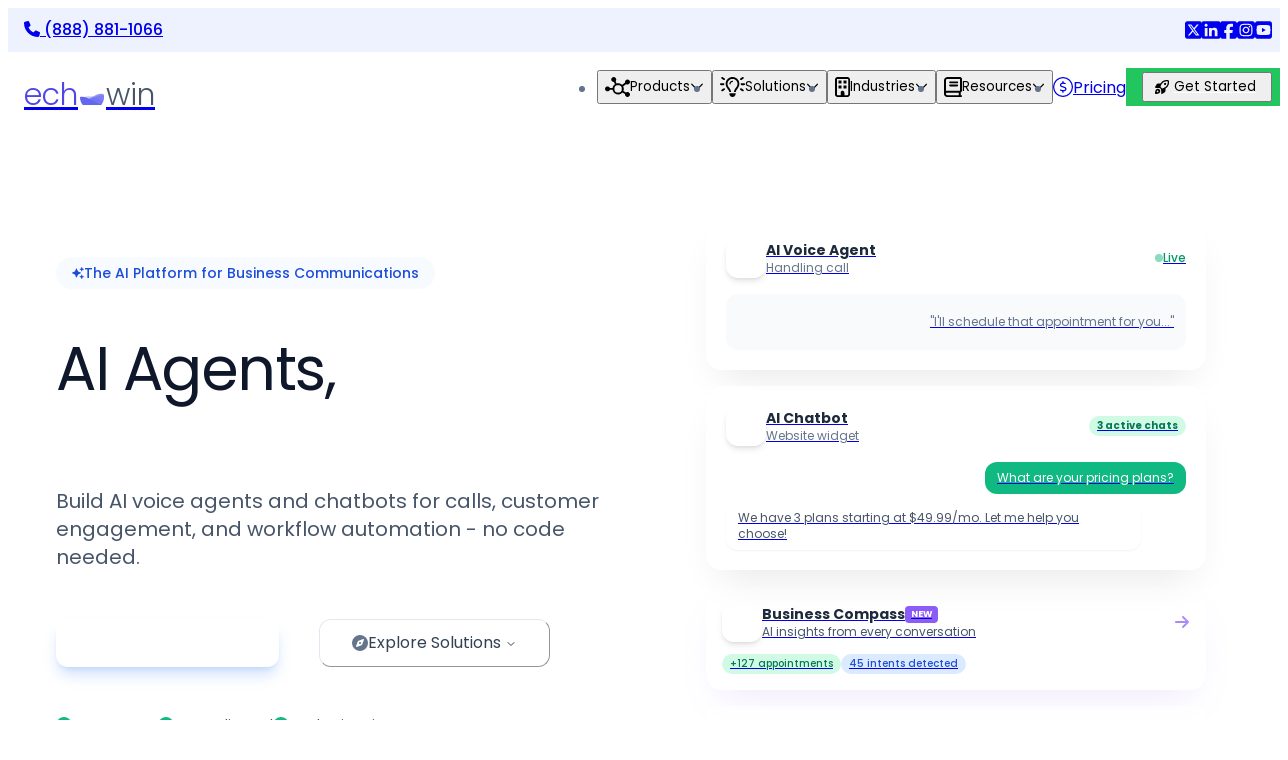

--- FILE ---
content_type: text/html; charset=utf-8
request_url: https://echo.win/?ref=aidaddy
body_size: 29805
content:
<!DOCTYPE html><html lang="en" class="h-full w-full"><head><meta charSet="utf-8"/><meta name="viewport" content="width=device-width, initial-scale=1.0"/><meta property="og:locale" content="en_US"/><meta name="theme-color" content="#ffffff"/><link rel="preconnect" href="https://fonts.googleapis.com"/><link rel="preconnect" href="https://fonts.gstatic.com" crossorigin="anonymous"/><link rel="stylesheet" href="/assets/global-CbeOBNIr.css"/><link href="https://fonts.googleapis.com/css2?family=Montserrat:wght@600;700;800&amp;family=Poppins:wght@300;400;500;700" rel="preload" as="style"/><link href="https://fonts.googleapis.com/css2?family=Montserrat:wght@600;700;800&amp;family=Poppins:wght@300;400;500;700" rel="stylesheet"/><link rel="apple-touch-icon" sizes="180x180" href="/apple-touch-icon.png"/><link rel="icon" type="image/png" sizes="32x32" href="/favicon-32x32.png"/><link rel="icon" type="image/png" sizes="16x16" href="/favicon-16x16.png"/><link rel="manifest" href="/site.webmanifest"/><link rel="mask-icon" href="/safari-pinned-tab.svg" color="#6366f1"/><meta name="msapplication-TileColor" content="#ffffff"/><meta name="format-detection" content="telephone=no"/><title>echowin | AI Voice Agents &amp; Chatbots That Handle Calls 24/7</title><meta name="description" content="Build AI agents with custom voice cloning that answer calls, engage website visitors, and automate business workflows. No-code platform with 35+ HD voices, 30+ languages, 7000+ integrations. Start free today."/><meta name="keywords" content="AI voice agent, AI chatbot, business phone automation, AI receptionist, call automation platform, AI customer service, voice AI, conversational AI, phone AI"/><meta name="canonical" content="https://echo.win/"/><meta property="og:type" content="website"/><meta name="twitter:card" content="summary_large_image"/><meta name="twitter:site" content="@echowinAI"/><meta name="twitter:creator" content="@echowinAI"/><meta property="og:image" content="https://echo.win/tools/ig?title=echowin+%7C+AI+Voice+Agents+%26+Chatbots+That+Handle+Calls+24%2F7"/><meta property="og:title" content="echowin | AI Voice Agents &amp; Chatbots That Handle Calls 24/7"/><meta property="og:description" content="Build AI agents with custom voice cloning that answer calls, engage website visitors, and automate business workflows. No-code platform with 35+ HD voices, 30+ languages, 7000+ integrations. Start free today."/><meta name="twitter:title" content="echowin | AI Voice Agents &amp; Chatbots That Handle Calls 24/7"/><meta name="twitter:description" content="Build AI agents with custom voice cloning that answer calls, engage website visitors, and automate business workflows. No-code platform with 35+ HD voices, 30+ languages, 7000+ integrations. Start free today."/><meta name="twitter:image" content="https://echo.win/tools/ig?title=echowin+%7C+AI+Voice+Agents+%26+Chatbots+That+Handle+Calls+24%2F7"/><script type="application/ld+json">{"@context":"https://schema.org","@type":"Organization","name":"echowin","url":"https://echo.win","logo":"https://echo.win/logo/logo.png","description":"The AI platform that powers business communications. Build AI voice agents with custom voice cloning and chatbots that handle calls, engage customers, and automate workflows — 24/7, in 30+ languages.","sameAs":["https://twitter.com/echowinAI","https://www.linkedin.com/company/echowin","https://www.facebook.com/profile.php?id=100087501105908","https://www.instagram.com/echowinai/","https://youtube.com/@echowin"],"contactPoint":{"@type":"ContactPoint","telephone":"+1-888-881-1066","email":"support@echo.win","contactType":"customer support"},"offers":{"@type":"AggregateOffer","lowPrice":"0","highPrice":"499","priceCurrency":"USD","offerCount":"4"},"aggregateRating":{"@type":"AggregateRating","ratingValue":"4.8","ratingCount":"500","bestRating":"5"}}</script><link rel="stylesheet" href="/assets/root-CMtsMXNJ.css"/><link rel="stylesheet" href="/assets/phoneInput-DoiGYFYu.css"/></head><body class="App h-full w-full"><div class="fixed h-full w-full p-4 z-[100] transition-all pointer-events-none flex flex-col place-content-start place-items-center gap-4 md:place-items-end"></div><style id="holderStyle">
                    *, *::before, *::after {
                        transition: none!important;
                    }
                    </style><div class="h-full w-full" style="visibility:hidden"><div class="fixed z-40 w-full bg-white/60 backdrop-blur"><div class="overflow-hidden bg-indigo-50 p-1 px-2 text-indigo-500 sm:px-4 md:py-2"><div class="mx-auto flex max-w-7xl place-items-center"><div class="flex gap-1 text-xl"><a href="tel:+18888811066" class="cursor-pointer text-sm font-medium sm:text-base"><svg aria-hidden="true" focusable="false" data-prefix="fas" data-icon="phone" class="svg-inline--fa fa-phone " role="img" xmlns="http://www.w3.org/2000/svg" viewBox="0 0 512 512"><path fill="currentColor" d="M164.9 24.6c-7.7-18.6-28-28.5-47.4-23.2l-88 24C12.1 30.2 0 46 0 64C0 311.4 200.6 512 448 512c18 0 33.8-12.1 38.6-29.5l24-88c5.3-19.4-4.6-39.7-23.2-47.4l-96-40c-16.3-6.8-35.2-2.1-46.3 11.6L304.7 368C234.3 334.7 177.3 277.7 144 207.3L193.3 167c13.7-11.2 18.4-30 11.6-46.3l-40-96z"></path></svg> (888) 881-1066</a></div><div class="grow"></div><div class="flex gap-1 text-xl"><a href="https://twitter.com/echowinai" target="_blank" rel="noreferrer"><span class="sr-only">Twitter</span><svg aria-hidden="true" focusable="false" data-prefix="fab" data-icon="square-x-twitter" class="svg-inline--fa fa-square-x-twitter " role="img" xmlns="http://www.w3.org/2000/svg" viewBox="0 0 448 512"><path fill="currentColor" d="M64 32C28.7 32 0 60.7 0 96V416c0 35.3 28.7 64 64 64H384c35.3 0 64-28.7 64-64V96c0-35.3-28.7-64-64-64H64zm297.1 84L257.3 234.6 379.4 396H283.8L209 298.1 123.3 396H75.8l111-126.9L69.7 116h98l67.7 89.5L313.6 116h47.5zM323.3 367.6L153.4 142.9H125.1L296.9 367.6h26.3z"></path></svg></a><a href="https://www.linkedin.com/company/echowin/" target="_blank" rel="noreferrer"><span class="sr-only">LinkedIn</span><svg aria-hidden="true" focusable="false" data-prefix="fab" data-icon="linkedin" class="svg-inline--fa fa-linkedin " role="img" xmlns="http://www.w3.org/2000/svg" viewBox="0 0 448 512"><path fill="currentColor" d="M416 32H31.9C14.3 32 0 46.5 0 64.3v383.4C0 465.5 14.3 480 31.9 480H416c17.6 0 32-14.5 32-32.3V64.3c0-17.8-14.4-32.3-32-32.3zM135.4 416H69V202.2h66.5V416zm-33.2-243c-21.3 0-38.5-17.3-38.5-38.5S80.9 96 102.2 96c21.2 0 38.5 17.3 38.5 38.5 0 21.3-17.2 38.5-38.5 38.5zm282.1 243h-66.4V312c0-24.8-.5-56.7-34.5-56.7-34.6 0-39.9 27-39.9 54.9V416h-66.4V202.2h63.7v29.2h.9c8.9-16.8 30.6-34.5 62.9-34.5 67.2 0 79.7 44.3 79.7 101.9V416z"></path></svg></a><a href="https://www.facebook.com/profile.php?id=100087501105908" target="_blank" rel="noreferrer"><span class="sr-only">Facebook</span><svg aria-hidden="true" focusable="false" data-prefix="fab" data-icon="square-facebook" class="svg-inline--fa fa-square-facebook " role="img" xmlns="http://www.w3.org/2000/svg" viewBox="0 0 448 512"><path fill="currentColor" d="M64 32C28.7 32 0 60.7 0 96V416c0 35.3 28.7 64 64 64h98.2V334.2H109.4V256h52.8V222.3c0-87.1 39.4-127.5 125-127.5c16.2 0 44.2 3.2 55.7 6.4V172c-6-.6-16.5-1-29.6-1c-42 0-58.2 15.9-58.2 57.2V256h83.6l-14.4 78.2H255V480H384c35.3 0 64-28.7 64-64V96c0-35.3-28.7-64-64-64H64z"></path></svg></a><a href="https://www.instagram.com/echowinai/" target="_blank" rel="noreferrer"><span class="sr-only">Instagram</span><svg aria-hidden="true" focusable="false" data-prefix="fab" data-icon="square-instagram" class="svg-inline--fa fa-square-instagram " role="img" xmlns="http://www.w3.org/2000/svg" viewBox="0 0 448 512"><path fill="currentColor" d="M194.4 211.7a53.3 53.3 0 1 0 59.3 88.7 53.3 53.3 0 1 0 -59.3-88.7zm142.3-68.4c-5.2-5.2-11.5-9.3-18.4-12c-18.1-7.1-57.6-6.8-83.1-6.5c-4.1 0-7.9 .1-11.2 .1c-3.3 0-7.2 0-11.4-.1c-25.5-.3-64.8-.7-82.9 6.5c-6.9 2.7-13.1 6.8-18.4 12s-9.3 11.5-12 18.4c-7.1 18.1-6.7 57.7-6.5 83.2c0 4.1 .1 7.9 .1 11.1s0 7-.1 11.1c-.2 25.5-.6 65.1 6.5 83.2c2.7 6.9 6.8 13.1 12 18.4s11.5 9.3 18.4 12c18.1 7.1 57.6 6.8 83.1 6.5c4.1 0 7.9-.1 11.2-.1c3.3 0 7.2 0 11.4 .1c25.5 .3 64.8 .7 82.9-6.5c6.9-2.7 13.1-6.8 18.4-12s9.3-11.5 12-18.4c7.2-18 6.8-57.4 6.5-83c0-4.2-.1-8.1-.1-11.4s0-7.1 .1-11.4c.3-25.5 .7-64.9-6.5-83l0 0c-2.7-6.9-6.8-13.1-12-18.4zm-67.1 44.5A82 82 0 1 1 178.4 324.2a82 82 0 1 1 91.1-136.4zm29.2-1.3c-3.1-2.1-5.6-5.1-7.1-8.6s-1.8-7.3-1.1-11.1s2.6-7.1 5.2-9.8s6.1-4.5 9.8-5.2s7.6-.4 11.1 1.1s6.5 3.9 8.6 7s3.2 6.8 3.2 10.6c0 2.5-.5 5-1.4 7.3s-2.4 4.4-4.1 6.2s-3.9 3.2-6.2 4.2s-4.8 1.5-7.3 1.5l0 0c-3.8 0-7.5-1.1-10.6-3.2zM448 96c0-35.3-28.7-64-64-64H64C28.7 32 0 60.7 0 96V416c0 35.3 28.7 64 64 64H384c35.3 0 64-28.7 64-64V96zM357 389c-18.7 18.7-41.4 24.6-67 25.9c-26.4 1.5-105.6 1.5-132 0c-25.6-1.3-48.3-7.2-67-25.9s-24.6-41.4-25.8-67c-1.5-26.4-1.5-105.6 0-132c1.3-25.6 7.1-48.3 25.8-67s41.5-24.6 67-25.8c26.4-1.5 105.6-1.5 132 0c25.6 1.3 48.3 7.1 67 25.8s24.6 41.4 25.8 67c1.5 26.3 1.5 105.4 0 131.9c-1.3 25.6-7.1 48.3-25.8 67z"></path></svg></a><a href="https://youtube.com/@echowin" target="_blank" rel="noreferrer"><span class="sr-only">YouTube</span><svg aria-hidden="true" focusable="false" data-prefix="fab" data-icon="square-youtube" class="svg-inline--fa fa-square-youtube " role="img" xmlns="http://www.w3.org/2000/svg" viewBox="0 0 448 512"><path fill="currentColor" d="M282 256.2l-95.2-54.1V310.3L282 256.2zM384 32H64C28.7 32 0 60.7 0 96V416c0 35.3 28.7 64 64 64H384c35.3 0 64-28.7 64-64V96c0-35.3-28.7-64-64-64zm14.4 136.1c7.6 28.6 7.6 88.2 7.6 88.2s0 59.6-7.6 88.1c-4.2 15.8-16.5 27.7-32.2 31.9C337.9 384 224 384 224 384s-113.9 0-142.2-7.6c-15.7-4.2-28-16.1-32.2-31.9C42 315.9 42 256.3 42 256.3s0-59.7 7.6-88.2c4.2-15.8 16.5-28.2 32.2-32.4C110.1 128 224 128 224 128s113.9 0 142.2 7.7c15.7 4.2 28 16.6 32.2 32.4z"></path></svg></a></div></div></div><div class="border-b border-slate-200 p-4"><span class="hidden"></span><div class="mx-auto flex max-w-7xl place-items-center"><div><a aria-label="logo" class="flex place-items-center" data-discover="true" href="/"><div class="overflow-hidden"><div class="notranslate overflow-hidden font-poppins text-3xl font-thin text-indigo-600">ech</div></div><span class="mx-[2px] mt-1 inline-block h-6 w-6 transform overflow-hidden rounded-full border-2 border-indigo-600" style="transform:none"><div class="flex"><svg class="logo-waves" xmlns="http://www.w3.org/2000/svg" viewBox="0 24 100 28" preserveAspectRatio="none" shape-rendering="auto"><defs><path id="gentle-wave" d="M-160 44c30 0 58-18 88-18s 58 18 88 18 58-18 88-18 58 18 88 18 v44h-352z"></path></defs><g class="logo-parallax"><use xlink:href="#gentle-wave" x="48" y="0" fill="rgba(99, 102, 241,0.7)"></use><use xlink:href="#gentle-wave" x="48" y="3" fill="rgba(99, 102, 241,0.5)"></use><use xlink:href="#gentle-wave" x="48" y="5" fill="rgba(99, 102, 241,0.3)"></use><use xlink:href="#gentle-wave" x="48" y="7" fill="rgb(99, 102, 241)"></use></g></svg></div></span><div class="overflow-hidden"><div class="notranslate overflow-hidden font-poppins text-3xl font-thin text-slate-600">win</div></div></a></div><div class="grow"></div><div class=""><div class="relative"><div class="flex h-10 w-10 place-content-center place-items-center rounded-md p-1 text-slate-600 hover:cursor-pointer hover:bg-blue-100 lg:hidden transition-all"><div class="transition-all text-2xl"><svg aria-hidden="true" focusable="false" data-prefix="far" data-icon="bars" class="svg-inline--fa fa-bars " role="img" xmlns="http://www.w3.org/2000/svg" viewBox="0 0 448 512"><path fill="currentColor" d="M0 88C0 74.7 10.7 64 24 64l400 0c13.3 0 24 10.7 24 24s-10.7 24-24 24L24 112C10.7 112 0 101.3 0 88zM0 248c0-13.3 10.7-24 24-24l400 0c13.3 0 24 10.7 24 24s-10.7 24-24 24L24 272c-13.3 0-24-10.7-24-24zM448 408c0 13.3-10.7 24-24 24L24 432c-13.3 0-24-10.7-24-24s10.7-24 24-24l400 0c13.3 0 24 10.7 24 24z"></path></svg></div></div><ul class="absolute right-0 z-50 mt-2 lg:static lg:mt-0 lg:place-items-center min-w-[180px] flex-col gap-4 rounded-lg border border-slate-300 bg-white p-4 shadow-sm lg:min-w-auto lg:flex-row lg:gap-6 lg:rounded-none lg:border-none lg:bg-transparent lg:p-0 lg:shadow-none xl:gap-8 hidden lg:flex"><li class="text-slate-500 hover:text-indigo-600 transition-all"><div data-headlessui-state=""><button class="flex place-items-center gap-2" type="button" aria-expanded="false" data-headlessui-state=""><div class="text-xl"><svg aria-hidden="true" focusable="false" data-prefix="far" data-icon="chart-network" class="svg-inline--fa fa-chart-network " role="img" xmlns="http://www.w3.org/2000/svg" viewBox="0 0 640 512"><path fill="currentColor" d="M288 64c0 16.9-6.5 32.2-17.2 43.6l26.9 57.5c12.2-3.4 25-5.2 38.3-5.2c39 0 74.4 15.5 100.3 40.7l77.6-56.9c-1.3-5-1.9-10.3-1.9-15.7c0-35.3 28.7-64 64-64s64 28.7 64 64s-28.7 64-64 64c-12.3 0-23.9-3.5-33.7-9.6l-77.6 56.9c9.8 19.4 15.3 41.4 15.3 64.6c0 18.5-3.5 36.2-9.9 52.5l67.3 40.4c10.7-8.1 24.1-12.9 38.5-12.9c35.3 0 64 28.7 64 64s-28.7 64-64 64s-64-28.7-64-64c0-3.4 .3-6.7 .8-9.9l-67.4-40.4C419 428.5 379.8 448 336 448c-71.4 0-130.6-51.9-142-120l-70.6 0c-9.5 23.5-32.5 40-59.3 40c-35.3 0-64-28.7-64-64s28.7-64 64-64c26.9 0 49.9 16.5 59.3 40l70.6 0c6.6-39.1 28.9-72.9 60.2-94.5l-26.9-57.6c-1.1 .1-2.2 .1-3.3 .1c-35.3 0-64-28.7-64-64s28.7-64 64-64s64 28.7 64 64zm48 336a96 96 0 1 0 0-192 96 96 0 1 0 0 192z"></path></svg></div>Products<div class="transition-transform duration-200 "><svg aria-hidden="true" focusable="false" data-prefix="far" data-icon="chevron-down" class="svg-inline--fa fa-chevron-down " role="img" xmlns="http://www.w3.org/2000/svg" viewBox="0 0 512 512"><path fill="currentColor" d="M239 401c9.4 9.4 24.6 9.4 33.9 0L465 209c9.4-9.4 9.4-24.6 0-33.9s-24.6-9.4-33.9 0l-175 175L81 175c-9.4-9.4-24.6-9.4-33.9 0s-9.4 24.6 0 33.9L239 401z"></path></svg></div></button></div><span hidden="" style="position:fixed;top:1px;left:1px;width:1px;height:0;padding:0;margin:-1px;overflow:hidden;clip:rect(0, 0, 0, 0);white-space:nowrap;border-width:0;display:none"></span></li><li class="text-slate-500 hover:text-indigo-600 transition-all"><div data-headlessui-state=""><button class="flex place-items-center gap-2" type="button" aria-expanded="false" data-headlessui-state=""><div class="text-xl"><svg aria-hidden="true" focusable="false" data-prefix="far" data-icon="lightbulb-on" class="svg-inline--fa fa-lightbulb-on " role="img" xmlns="http://www.w3.org/2000/svg" viewBox="0 0 640 512"><path fill="currentColor" d="M69.3 4C58.3-3.3 43.4-.3 36 10.7s-4.4 25.9 6.7 33.3l48 32c11 7.4 25.9 4.4 33.3-6.7s4.4-25.9-6.7-33.3L69.3 4zM597.3 44c11-7.4 14-22.3 6.7-33.3s-22.3-14-33.3-6.7l-48 32c-11 7.4-14 22.3-6.7 33.3s22.3 14 33.3 6.7l48-32zM24 160c-13.3 0-24 10.7-24 24s10.7 24 24 24l64 0c13.3 0 24-10.7 24-24s-10.7-24-24-24l-64 0zm528 0c-13.3 0-24 10.7-24 24s10.7 24 24 24l64 0c13.3 0 24-10.7 24-24s-10.7-24-24-24l-64 0zM117.3 332c11-7.4 14-22.3 6.7-33.3s-22.3-14-33.3-6.7l-48 32c-11 7.4-14 22.3-6.7 33.3s22.3 14 33.3 6.7l48-32zm432-39.9c-11-7.4-25.9-4.4-33.3 6.7s-4.4 25.9 6.7 33.3l48 32c11 7.4 25.9 4.4 33.3-6.7s4.4-25.9-6.7-33.3l-48-32zM448 176c0 27.2-8.4 52.3-22.8 72.9c-3.7 5.3-8 11.3-12.7 17.7c0 0 0 0 0 0s0 0 0 0s0 0 0 0s0 0 0 0c-12.9 17.7-28.3 38.9-39.8 59.8c-10.4 19-15.7 38.8-18.3 57.5l48.6 0c2.2-12 5.9-23.7 11.8-34.5c9.9-18 22.2-34.9 34.5-51.8c0 0 0 0 0 0s0 0 0 0s0 0 0 0c5.2-7.1 10.4-14.2 15.4-21.4c19.8-28.5 31.4-63 31.4-100.3C496 78.8 417.2 0 320 0S144 78.8 144 176c0 37.3 11.6 71.9 31.4 100.3c5 7.2 10.2 14.3 15.4 21.4c0 0 0 0 0 0s0 0 0 0c12.3 16.8 24.6 33.7 34.5 51.8c5.9 10.8 9.6 22.5 11.8 34.5l48.6 0c-2.6-18.7-7.9-38.6-18.3-57.5c-11.5-20.9-26.9-42.1-39.8-59.8c0 0 0 0 0 0s0 0 0 0c-4.7-6.4-9-12.4-12.8-17.7C200.4 228.3 192 203.2 192 176c0-70.7 57.3-128 128-128s128 57.3 128 128zm-176 0c0-26.5 21.5-48 48-48c8.8 0 16-7.2 16-16s-7.2-16-16-16c-44.2 0-80 35.8-80 80c0 8.8 7.2 16 16 16s16-7.2 16-16zM400 432l0-16-160 0 0 16c0 44.2 35.8 80 80 80s80-35.8 80-80z"></path></svg></div>Solutions<div class="transition-transform duration-200 "><svg aria-hidden="true" focusable="false" data-prefix="far" data-icon="chevron-down" class="svg-inline--fa fa-chevron-down " role="img" xmlns="http://www.w3.org/2000/svg" viewBox="0 0 512 512"><path fill="currentColor" d="M239 401c9.4 9.4 24.6 9.4 33.9 0L465 209c9.4-9.4 9.4-24.6 0-33.9s-24.6-9.4-33.9 0l-175 175L81 175c-9.4-9.4-24.6-9.4-33.9 0s-9.4 24.6 0 33.9L239 401z"></path></svg></div></button></div><span hidden="" style="position:fixed;top:1px;left:1px;width:1px;height:0;padding:0;margin:-1px;overflow:hidden;clip:rect(0, 0, 0, 0);white-space:nowrap;border-width:0;display:none"></span></li><li class="text-slate-500 hover:text-indigo-600 transition-all"><div data-headlessui-state=""><button class="flex place-items-center gap-2" type="button" aria-expanded="false" data-headlessui-state=""><div class="text-xl"><svg aria-hidden="true" focusable="false" data-prefix="far" data-icon="building" class="svg-inline--fa fa-building " role="img" xmlns="http://www.w3.org/2000/svg" viewBox="0 0 384 512"><path fill="currentColor" d="M64 48c-8.8 0-16 7.2-16 16l0 384c0 8.8 7.2 16 16 16l80 0 0-64c0-26.5 21.5-48 48-48s48 21.5 48 48l0 64 80 0c8.8 0 16-7.2 16-16l0-384c0-8.8-7.2-16-16-16L64 48zM0 64C0 28.7 28.7 0 64 0L320 0c35.3 0 64 28.7 64 64l0 384c0 35.3-28.7 64-64 64L64 512c-35.3 0-64-28.7-64-64L0 64zm88 40c0-8.8 7.2-16 16-16l48 0c8.8 0 16 7.2 16 16l0 48c0 8.8-7.2 16-16 16l-48 0c-8.8 0-16-7.2-16-16l0-48zM232 88l48 0c8.8 0 16 7.2 16 16l0 48c0 8.8-7.2 16-16 16l-48 0c-8.8 0-16-7.2-16-16l0-48c0-8.8 7.2-16 16-16zM88 232c0-8.8 7.2-16 16-16l48 0c8.8 0 16 7.2 16 16l0 48c0 8.8-7.2 16-16 16l-48 0c-8.8 0-16-7.2-16-16l0-48zm144-16l48 0c8.8 0 16 7.2 16 16l0 48c0 8.8-7.2 16-16 16l-48 0c-8.8 0-16-7.2-16-16l0-48c0-8.8 7.2-16 16-16z"></path></svg></div>Industries<div class="transition-transform duration-200 "><svg aria-hidden="true" focusable="false" data-prefix="far" data-icon="chevron-down" class="svg-inline--fa fa-chevron-down " role="img" xmlns="http://www.w3.org/2000/svg" viewBox="0 0 512 512"><path fill="currentColor" d="M239 401c9.4 9.4 24.6 9.4 33.9 0L465 209c9.4-9.4 9.4-24.6 0-33.9s-24.6-9.4-33.9 0l-175 175L81 175c-9.4-9.4-24.6-9.4-33.9 0s-9.4 24.6 0 33.9L239 401z"></path></svg></div></button></div><span hidden="" style="position:fixed;top:1px;left:1px;width:1px;height:0;padding:0;margin:-1px;overflow:hidden;clip:rect(0, 0, 0, 0);white-space:nowrap;border-width:0;display:none"></span></li><li class="text-slate-500 hover:text-indigo-600 transition-all"><div data-headlessui-state=""><button class="flex place-items-center gap-2" type="button" aria-expanded="false" data-headlessui-state=""><div class="text-xl"><svg aria-hidden="true" focusable="false" data-prefix="far" data-icon="book" class="svg-inline--fa fa-book " role="img" xmlns="http://www.w3.org/2000/svg" viewBox="0 0 448 512"><path fill="currentColor" d="M0 88C0 39.4 39.4 0 88 0L392 0c30.9 0 56 25.1 56 56l0 288c0 22.3-13.1 41.6-32 50.6l0 69.4 8 0c13.3 0 24 10.7 24 24s-10.7 24-24 24L80 512c-44.2 0-80-35.8-80-80c0-2.7 .1-5.4 .4-8L0 424 0 88zM80 400c-17.7 0-32 14.3-32 32s14.3 32 32 32l288 0 0-64L80 400zM48 358.7c9.8-4.3 20.6-6.7 32-6.7l312 0c4.4 0 8-3.6 8-8l0-288c0-4.4-3.6-8-8-8L88 48C65.9 48 48 65.9 48 88l0 270.7zM152 112l176 0c13.3 0 24 10.7 24 24s-10.7 24-24 24l-176 0c-13.3 0-24-10.7-24-24s10.7-24 24-24zm0 80l176 0c13.3 0 24 10.7 24 24s-10.7 24-24 24l-176 0c-13.3 0-24-10.7-24-24s10.7-24 24-24z"></path></svg></div>Resources<div class="transition-transform duration-200 "><svg aria-hidden="true" focusable="false" data-prefix="far" data-icon="chevron-down" class="svg-inline--fa fa-chevron-down " role="img" xmlns="http://www.w3.org/2000/svg" viewBox="0 0 512 512"><path fill="currentColor" d="M239 401c9.4 9.4 24.6 9.4 33.9 0L465 209c9.4-9.4 9.4-24.6 0-33.9s-24.6-9.4-33.9 0l-175 175L81 175c-9.4-9.4-24.6-9.4-33.9 0s-9.4 24.6 0 33.9L239 401z"></path></svg></div></button></div><span hidden="" style="position:fixed;top:1px;left:1px;width:1px;height:0;padding:0;margin:-1px;overflow:hidden;clip:rect(0, 0, 0, 0);white-space:nowrap;border-width:0;display:none"></span></li><li class="text-slate-500 hover:text-indigo-600 transition-all"><a class="flex place-items-center gap-2" id="pricingMenuItem" data-discover="true" href="/pricing"><div class="text-xl"><svg aria-hidden="true" focusable="false" data-prefix="fal" data-icon="circle-dollar" class="svg-inline--fa fa-circle-dollar " role="img" xmlns="http://www.w3.org/2000/svg" viewBox="0 0 512 512"><path fill="currentColor" d="M480 256A224 224 0 1 0 32 256a224 224 0 1 0 448 0zM0 256a256 256 0 1 1 512 0A256 256 0 1 1 0 256zM272 120l0 23c13.5 1 26.6 4.6 39.6 8.3c1.5 .4 3.1 .9 4.6 1.3c8.5 2.4 13.5 11.2 11.2 19.7s-11.2 13.5-19.7 11.2c-2.4-.7-4.8-1.4-7.2-2.1c-7.5-2.2-15.2-4.4-22.9-5.5c-19.1-2.8-36.6-.4-49.3 5.1c-12.9 5.6-18.6 13.1-19.8 19.5c-1.8 9.8 2.1 16.5 10.2 21.7c10.6 6.8 26.5 11.3 45.8 16.8l.3 .1c17.7 5 38.9 11.1 54.3 21.7c19 13 27.8 33.8 23.6 56.5c-4 21.6-18.9 36-37.8 43.6c-9.9 4-21.1 6.3-33.1 6.9l0 24.2c0 8.8-7.2 16-16 16s-16-7.2-16-16l0-25.9c-8.1-1.3-21.8-5.2-32.4-8.4c-6.9-2.1-13.8-4.3-20.7-6.5c-8.4-2.8-12.9-11.8-10.2-20.2s11.8-12.9 20.2-10.2c6.6 2.2 13.2 4.3 19.9 6.3c11.2 3.4 22.7 6.6 28.1 7.4c19.8 2.9 36.5 1.3 48-3.4c11.2-4.5 16.8-11.3 18.3-19.7c1.9-10.5-1.5-18.4-10.2-24.4c-12-8.2-26.8-12.3-40.9-16.2c-2.3-.6-4.7-1.3-6.9-1.9c-17.1-4.8-37-10.5-51.7-19.9c-8.1-5.2-15.7-12.1-20.5-21.7c-4.9-9.8-6.2-20.8-4-32.8c3.8-20.7 20-35.1 38.6-43.1c7.4-3.2 15.6-5.6 24.3-7.1l0-24.5c0-8.8 7.2-16 16-16s16 7.2 16 16z"></path></svg></div>Pricing</a></li><div><a class="flex min-w-max place-items-center rounded-lg transition-all place-content-center bg-green-500 hover:bg-green-600 text-white w-full px-2 py-1 text-sm !text-sm" data-discover="true" href="/auth/login" target="_self"><button class="" type="button"><div class="flex place-content-center place-items-center gap-2"><div class="flex h-6 w-6 place-content-center place-items-center text-lg"><svg aria-hidden="true" focusable="false" data-prefix="far" data-icon="rocket-launch" class="svg-inline--fa fa-rocket-launch fa-xs " role="img" xmlns="http://www.w3.org/2000/svg" viewBox="0 0 512 512"><path fill="currentColor" d="M197.9 253.9c12.9 6.4 24.7 14.8 35 25.2s18.8 22.2 25.2 35c105.8-30 156.7-79.5 181.5-126c25-46.8 27.3-97.6 22-137.7c-40.1-5.3-90.9-3-137.7 22c-46.5 24.8-96 75.8-126 181.5zM384 312.1l0 82.2c0 25.4-13.4 49-35.3 61.9l-88.5 52.5c-7.4 4.4-16.6 4.5-24.1 .2s-12.1-12.2-12.1-20.9l0-114.7c0-22.6-9-44.3-25-60.3s-37.7-25-60.3-25L24 288c-8.6 0-16.6-4.6-20.9-12.1s-4.2-16.7 .2-24.1l52.5-88.5c13-21.9 36.5-35.3 61.9-35.3l82.2 0C281.7-3.8 408.8-8.5 483.9 5.3c11.6 2.1 20.7 11.2 22.8 22.8c13.8 75.1 9.1 202.2-122.7 284zM28.3 511.9c-16 .4-28.6-12.2-28.2-28.2C1 446 7.7 379.7 42 345.5c34.4-34.4 90.1-34.4 124.5 0s34.4 90.1 0 124.5C132.3 504.3 66 511 28.3 511.9zm50.2-64.5c12.8-.7 31.2-3.7 41.3-13.7c11.4-11.4 11.4-30 0-41.4s-30-11.4-41.4 0c-10.1 10.1-13 28.5-13.7 41.3c-.5 8 5.9 14.3 13.9 13.9zM328 144a40 40 0 1 1 80 0 40 40 0 1 1 -80 0z"></path></svg></div><div class=""><span class="pr-2">Get Started</span></div></div></button></a></div></ul></div></div></div></div></div><div style="height:110px"></div><main class="overflow-x-hidden"><section class="relative bg-white pt-20"><div class="absolute inset-0" aria-hidden="true"><div class="absolute -left-48 -top-48 h-[600px] w-[600px] rounded-full bg-gradient-to-br from-blue-200/40 via-indigo-200/30 to-transparent blur-[100px]"></div><div class="absolute -right-48 top-1/4 h-[550px] w-[550px] rounded-full bg-gradient-to-bl from-violet-200/40 via-purple-200/30 to-transparent blur-[100px]"></div><div class="absolute inset-0 opacity-[0.03]" style="background-image:radial-gradient(circle at 1px 1px, rgb(0 0 0 / 0.1) 1px, transparent 0);background-size:40px 40px"></div></div><div class="px-8 py-0 md:px-12"><div class="mx-auto max-w-7xl relative z-30"><div class="grid gap-8 sm:gap-10 lg:grid-cols-2 lg:items-center lg:gap-12"><div class="mx-auto max-w-xl text-center sm:max-w-2xl lg:mx-0 lg:text-left"><div class="mb-6" style="opacity:0;transform:translateY(30px)"><span class="inline-flex items-center gap-2 rounded-full border border-blue-200 bg-blue-50/50 px-4 py-1.5 text-sm font-medium text-blue-700 backdrop-blur-sm"><svg aria-hidden="true" focusable="false" data-prefix="fas" data-icon="sparkles" class="svg-inline--fa fa-sparkles h-3 w-3" role="img" xmlns="http://www.w3.org/2000/svg" viewBox="0 0 512 512"><path fill="currentColor" d="M327.5 85.2c-4.5 1.7-7.5 6-7.5 10.8s3 9.1 7.5 10.8L384 128l21.2 56.5c1.7 4.5 6 7.5 10.8 7.5s9.1-3 10.8-7.5L448 128l56.5-21.2c4.5-1.7 7.5-6 7.5-10.8s-3-9.1-7.5-10.8L448 64 426.8 7.5C425.1 3 420.8 0 416 0s-9.1 3-10.8 7.5L384 64 327.5 85.2zM205.1 73.3c-2.6-5.7-8.3-9.3-14.5-9.3s-11.9 3.6-14.5 9.3L123.3 187.3 9.3 240C3.6 242.6 0 248.3 0 254.6s3.6 11.9 9.3 14.5l114.1 52.7L176 435.8c2.6 5.7 8.3 9.3 14.5 9.3s11.9-3.6 14.5-9.3l52.7-114.1 114.1-52.7c5.7-2.6 9.3-8.3 9.3-14.5s-3.6-11.9-9.3-14.5L257.8 187.4 205.1 73.3zM384 384l-56.5 21.2c-4.5 1.7-7.5 6-7.5 10.8s3 9.1 7.5 10.8L384 448l21.2 56.5c1.7 4.5 6 7.5 10.8 7.5s9.1-3 10.8-7.5L448 448l56.5-21.2c4.5-1.7 7.5-6 7.5-10.8s-3-9.1-7.5-10.8L448 384l-21.2-56.5c-1.7-4.5-6-7.5-10.8-7.5s-9.1 3-10.8 7.5L384 384z"></path></svg>The AI Platform for Business Communications</span></div><h1 class="mb-4 text-3xl font-bold tracking-tight text-slate-900 sm:mb-6 sm:text-4xl md:text-5xl lg:text-6xl" style="opacity:0;transform:translateY(30px)"><span class="block">AI Agents,</span><span class="mt-0.5 block bg-gradient-to-r from-blue-600 via-indigo-600 to-violet-600 bg-clip-text text-transparent sm:mt-1">That Actually Work</span></h1><p class="mb-6 text-base text-slate-600 sm:mb-8 sm:text-lg md:text-xl" style="opacity:0;transform:translateY(30px)">Build AI voice agents and chatbots for calls, customer engagement, and workflow automation - no code needed.</p><div style="opacity:0;transform:translateY(30px)"><div class="flex w-full flex-col items-center gap-3 sm:w-auto sm:flex-row lg:justify-start"><a class="group relative hidden sm:inline-flex h-12 w-full items-center justify-center gap-3 overflow-hidden rounded-xl bg-gradient-to-r from-blue-600 via-indigo-600 to-blue-600 px-7 text-base font-bold text-white shadow-lg shadow-blue-500/25 transition-all duration-500 hover:shadow-xl hover:shadow-blue-500/30 sm:w-auto sm:px-8" data-discover="true" href="/auth/signup"><span class="absolute inset-0 bg-gradient-to-r from-blue-600 via-indigo-700 to-blue-600 opacity-0 transition-opacity duration-500 group-hover:opacity-100"></span><span class="relative z-10 flex items-center justify-center gap-2"><svg aria-hidden="true" focusable="false" data-prefix="fas" data-icon="rocket" class="svg-inline--fa fa-rocket h-4 w-4" role="img" xmlns="http://www.w3.org/2000/svg" viewBox="0 0 512 512"><path fill="currentColor" d="M156.6 384.9L125.7 354c-8.5-8.5-11.5-20.8-7.7-32.2c3-8.9 7-20.5 11.8-33.8L24 288c-8.6 0-16.6-4.6-20.9-12.1s-4.2-16.7 .2-24.1l52.5-88.5c13-21.9 36.5-35.3 61.9-35.3l82.3 0c2.4-4 4.8-7.7 7.2-11.3C289.1-4.1 411.1-8.1 483.9 5.3c11.6 2.1 20.6 11.2 22.8 22.8c13.4 72.9 9.3 194.8-111.4 276.7c-3.5 2.4-7.3 4.8-11.3 7.2l0 82.3c0 25.4-13.4 49-35.3 61.9l-88.5 52.5c-7.4 4.4-16.6 4.5-24.1 .2s-12.1-12.2-12.1-20.9l0-107.2c-14.1 4.9-26.4 8.9-35.7 11.9c-11.2 3.6-23.4 .5-31.8-7.8zM384 168a40 40 0 1 0 0-80 40 40 0 1 0 0 80z"></path></svg><span>Start Building Free</span></span></a><nav aria-label="Main" data-orientation="horizontal" dir="ltr" class="relative max-w-max flex-1 items-center justify-center z-50 hidden sm:flex w-full sm:w-auto"><div style="position:relative"><ul data-orientation="horizontal" class="group flex flex-1 list-none items-center justify-center space-x-1 w-full sm:w-auto" dir="ltr"><li class="w-full sm:w-auto"><button id="radix-:Rl4od5j5:-trigger-radix-:R6l4od5j5:" data-state="closed" aria-expanded="false" aria-controls="radix-:Rl4od5j5:-content-radix-:R6l4od5j5:" class="group py-2 hover:text-accent-foreground focus:text-accent-foreground focus:outline-none disabled:pointer-events-none disabled:opacity-50 data-[active]:bg-accent/50 data-[state=open]:bg-accent/50 group inline-flex h-12 w-full items-center justify-center gap-3 rounded-xl border border-slate-200 bg-white px-7 text-base font-bold text-slate-700 backdrop-blur-sm transition-all duration-300 hover:border-slate-300 hover:bg-slate-50 focus:bg-slate-50 sm:w-auto sm:px-8" data-radix-collection-item=""><svg aria-hidden="true" focusable="false" data-prefix="fas" data-icon="compass" class="svg-inline--fa fa-compass h-4 w-4 text-slate-500" role="img" xmlns="http://www.w3.org/2000/svg" viewBox="0 0 512 512"><path fill="currentColor" d="M256 512A256 256 0 1 0 256 0a256 256 0 1 0 0 512zm50.7-186.9L162.4 380.6c-19.4 7.5-38.5-11.6-31-31l55.5-144.3c3.3-8.5 9.9-15.1 18.4-18.4l144.3-55.5c19.4-7.5 38.5 11.6 31 31L325.1 306.7c-3.2 8.5-9.9 15.1-18.4 18.4zM288 256a32 32 0 1 0 -64 0 32 32 0 1 0 64 0z"></path></svg><span>Explore Solutions</span> <svg xmlns="http://www.w3.org/2000/svg" width="24" height="24" viewBox="0 0 24 24" fill="none" stroke="currentColor" stroke-width="2" stroke-linecap="round" stroke-linejoin="round" class="lucide lucide-chevron-down relative top-[1px] ml-1 h-3 w-3 transition duration-200 group-data-[state=open]:rotate-180" aria-hidden="true"><path d="m6 9 6 6 6-6"></path></svg></button></li></ul></div><div class="absolute top-full flex justify-center left-0"></div></nav><div class="flex w-full flex-col gap-3 sm:hidden"><a class="group relative inline-flex h-12 w-full items-center justify-center gap-3 overflow-hidden rounded-xl bg-gradient-to-r from-blue-600 via-indigo-600 to-blue-600 px-7 text-base font-bold text-white shadow-lg" data-discover="true" href="/auth/signup"><svg aria-hidden="true" focusable="false" data-prefix="fas" data-icon="rocket" class="svg-inline--fa fa-rocket h-4 w-4" role="img" xmlns="http://www.w3.org/2000/svg" viewBox="0 0 512 512"><path fill="currentColor" d="M156.6 384.9L125.7 354c-8.5-8.5-11.5-20.8-7.7-32.2c3-8.9 7-20.5 11.8-33.8L24 288c-8.6 0-16.6-4.6-20.9-12.1s-4.2-16.7 .2-24.1l52.5-88.5c13-21.9 36.5-35.3 61.9-35.3l82.3 0c2.4-4 4.8-7.7 7.2-11.3C289.1-4.1 411.1-8.1 483.9 5.3c11.6 2.1 20.6 11.2 22.8 22.8c13.4 72.9 9.3 194.8-111.4 276.7c-3.5 2.4-7.3 4.8-11.3 7.2l0 82.3c0 25.4-13.4 49-35.3 61.9l-88.5 52.5c-7.4 4.4-16.6 4.5-24.1 .2s-12.1-12.2-12.1-20.9l0-107.2c-14.1 4.9-26.4 8.9-35.7 11.9c-11.2 3.6-23.4 .5-31.8-7.8zM384 168a40 40 0 1 0 0-80 40 40 0 1 0 0 80z"></path></svg><span>Start Building Free</span></a><button class="inline-flex h-12 w-full items-center justify-center gap-3 rounded-xl border border-slate-200 bg-white px-7 text-base font-bold text-slate-700"><svg aria-hidden="true" focusable="false" data-prefix="fas" data-icon="compass" class="svg-inline--fa fa-compass h-4 w-4 text-slate-500" role="img" xmlns="http://www.w3.org/2000/svg" viewBox="0 0 512 512"><path fill="currentColor" d="M256 512A256 256 0 1 0 256 0a256 256 0 1 0 0 512zm50.7-186.9L162.4 380.6c-19.4 7.5-38.5-11.6-31-31l55.5-144.3c3.3-8.5 9.9-15.1 18.4-18.4l144.3-55.5c19.4-7.5 38.5 11.6 31 31L325.1 306.7c-3.2 8.5-9.9 15.1-18.4 18.4zM288 256a32 32 0 1 0 -64 0 32 32 0 1 0 64 0z"></path></svg><span>Explore Solutions</span></button></div><span hidden="" style="position:fixed;top:1px;left:1px;width:1px;height:0;padding:0;margin:-1px;overflow:hidden;clip:rect(0, 0, 0, 0);white-space:nowrap;border-width:0;display:none"></span></div></div><div class="mt-8 flex flex-wrap items-center justify-center gap-6 text-sm text-slate-600 lg:justify-start" style="opacity:0;transform:translateY(30px)"><div class="flex items-center gap-2"><svg aria-hidden="true" focusable="false" data-prefix="fas" data-icon="circle-check" class="svg-inline--fa fa-circle-check h-4 w-4 text-emerald-500" role="img" xmlns="http://www.w3.org/2000/svg" viewBox="0 0 512 512"><path fill="currentColor" d="M256 512A256 256 0 1 0 256 0a256 256 0 1 0 0 512zM369 209L241 337c-9.4 9.4-24.6 9.4-33.9 0l-64-64c-9.4-9.4-9.4-24.6 0-33.9s24.6-9.4 33.9 0l47 47L335 175c9.4-9.4 24.6-9.4 33.9 0s9.4 24.6 0 33.9z"></path></svg><span>Free to start</span></div><div class="flex items-center gap-2"><svg aria-hidden="true" focusable="false" data-prefix="fas" data-icon="circle-check" class="svg-inline--fa fa-circle-check h-4 w-4 text-emerald-500" role="img" xmlns="http://www.w3.org/2000/svg" viewBox="0 0 512 512"><path fill="currentColor" d="M256 512A256 256 0 1 0 256 0a256 256 0 1 0 0 512zM369 209L241 337c-9.4 9.4-24.6 9.4-33.9 0l-64-64c-9.4-9.4-9.4-24.6 0-33.9s24.6-9.4 33.9 0l47 47L335 175c9.4-9.4 24.6-9.4 33.9 0s9.4 24.6 0 33.9z"></path></svg><span>No credit card</span></div><div class="flex items-center gap-2"><svg aria-hidden="true" focusable="false" data-prefix="fas" data-icon="circle-check" class="svg-inline--fa fa-circle-check h-4 w-4 text-emerald-500" role="img" xmlns="http://www.w3.org/2000/svg" viewBox="0 0 512 512"><path fill="currentColor" d="M256 512A256 256 0 1 0 256 0a256 256 0 1 0 0 512zM369 209L241 337c-9.4 9.4-24.6 9.4-33.9 0l-64-64c-9.4-9.4-9.4-24.6 0-33.9s24.6-9.4 33.9 0l47 47L335 175c9.4-9.4 24.6-9.4 33.9 0s9.4 24.6 0 33.9z"></path></svg><span>Deploy in minutes</span></div></div></div><div class="relative mx-auto w-full max-w-[300px] sm:max-w-[360px] md:max-w-[420px] lg:max-w-none" style="opacity:0;transform:scale(0.9)"><div class="relative mx-auto w-full max-w-[280px] sm:max-w-[340px] md:max-w-[400px] lg:max-w-[500px]"><div class="absolute -inset-2 -z-10 rounded-[2rem] bg-gradient-to-br from-blue-500/20 via-purple-500/20 to-emerald-500/20 blur-2xl sm:-inset-4 sm:rounded-[3rem] sm:blur-3xl"></div><div class="space-y-3 sm:space-y-4"><a class="group relative block overflow-hidden rounded-xl border border-white/60 bg-white/80 p-3 shadow-[0_20px_40px_-15px_rgba(0,0,0,0.1)] backdrop-blur-xl transition-all duration-300 hover:-translate-y-0.5 hover:shadow-lg sm:rounded-2xl sm:p-5" data-discover="true" href="/products/ai-voice-agent"><div class="mb-3 flex items-center justify-between sm:mb-4"><div class="flex items-center gap-2 sm:gap-3"><div class="flex h-8 w-8 items-center justify-center rounded-lg bg-gradient-to-br from-blue-600 to-indigo-600 text-white shadow-md transition-transform group-hover:scale-105 sm:h-10 sm:w-10 sm:rounded-xl"><svg aria-hidden="true" focusable="false" data-prefix="fas" data-icon="phone-volume" class="svg-inline--fa fa-phone-volume h-3 w-3 sm:h-4 sm:w-4" role="img" xmlns="http://www.w3.org/2000/svg" viewBox="0 0 512 512"><path fill="currentColor" d="M280 0C408.1 0 512 103.9 512 232c0 13.3-10.7 24-24 24s-24-10.7-24-24c0-101.6-82.4-184-184-184c-13.3 0-24-10.7-24-24s10.7-24 24-24zm8 192a32 32 0 1 1 0 64 32 32 0 1 1 0-64zm-32-72c0-13.3 10.7-24 24-24c75.1 0 136 60.9 136 136c0 13.3-10.7 24-24 24s-24-10.7-24-24c0-48.6-39.4-88-88-88c-13.3 0-24-10.7-24-24zM117.5 1.4c19.4-5.3 39.7 4.6 47.4 23.2l40 96c6.8 16.3 2.1 35.2-11.6 46.3L144 207.3c33.3 70.4 90.3 127.4 160.7 160.7L345 318.7c11.2-13.7 30-18.4 46.3-11.6l96 40c18.6 7.7 28.5 28 23.2 47.4l-24 88C481.8 499.9 466 512 448 512C200.6 512 0 311.4 0 64C0 46 12.1 30.2 29.5 25.4l88-24z"></path></svg></div><div><div class="text-xs font-bold text-slate-800 sm:text-sm">AI Voice Agent</div><div class="text-[10px] text-slate-500 sm:text-xs">Handling call</div></div></div><div class="flex items-center gap-1.5 sm:gap-2"><div class="h-1.5 w-1.5 animate-pulse rounded-full bg-emerald-500 sm:h-2 sm:w-2"></div><span class="text-[10px] font-medium text-emerald-600 sm:text-xs">Live</span></div></div><div class="flex items-center gap-2 rounded-lg bg-slate-50 p-2 sm:rounded-xl sm:p-3"><div class="flex h-6 items-center gap-[2px] sm:h-8 sm:gap-[3px]"><div class="w-0.5 rounded-full bg-gradient-to-t from-blue-500 to-indigo-400 sm:w-1"></div><div class="w-0.5 rounded-full bg-gradient-to-t from-blue-500 to-indigo-400 sm:w-1"></div><div class="w-0.5 rounded-full bg-gradient-to-t from-blue-500 to-indigo-400 sm:w-1"></div><div class="w-0.5 rounded-full bg-gradient-to-t from-blue-500 to-indigo-400 sm:w-1"></div><div class="w-0.5 rounded-full bg-gradient-to-t from-blue-500 to-indigo-400 sm:w-1"></div><div class="w-0.5 rounded-full bg-gradient-to-t from-blue-500 to-indigo-400 sm:w-1"></div><div class="w-0.5 rounded-full bg-gradient-to-t from-blue-500 to-indigo-400 sm:w-1"></div><div class="w-0.5 rounded-full bg-gradient-to-t from-blue-500 to-indigo-400 sm:w-1"></div><div class="w-0.5 rounded-full bg-gradient-to-t from-blue-500 to-indigo-400 sm:w-1"></div><div class="w-0.5 rounded-full bg-gradient-to-t from-blue-500 to-indigo-400 sm:w-1"></div></div><div class="ml-auto text-[10px] text-slate-500 sm:text-xs"><span class="hidden sm:inline">&quot;I&#x27;ll schedule that appointment for you...&quot;</span><span class="sm:hidden">&quot;Scheduling appointment...&quot;</span></div></div></a><a class="group relative block overflow-hidden rounded-xl border border-white/60 bg-white/80 p-3 shadow-[0_20px_40px_-15px_rgba(0,0,0,0.1)] backdrop-blur-xl transition-all duration-300 hover:-translate-y-0.5 hover:shadow-lg sm:rounded-2xl sm:p-5" data-discover="true" href="/products/ai-chatbot"><div class="mb-3 flex items-center justify-between sm:mb-4"><div class="flex items-center gap-2 sm:gap-3"><div class="flex h-8 w-8 items-center justify-center rounded-lg bg-gradient-to-br from-emerald-500 to-teal-500 text-white shadow-md transition-transform group-hover:scale-105 sm:h-10 sm:w-10 sm:rounded-xl"><svg aria-hidden="true" focusable="false" data-prefix="fas" data-icon="comments" class="svg-inline--fa fa-comments h-3 w-3 sm:h-4 sm:w-4" role="img" xmlns="http://www.w3.org/2000/svg" viewBox="0 0 640 512"><path fill="currentColor" d="M208 352c114.9 0 208-78.8 208-176S322.9 0 208 0S0 78.8 0 176c0 38.6 14.7 74.3 39.6 103.4c-3.5 9.4-8.7 17.7-14.2 24.7c-4.8 6.2-9.7 11-13.3 14.3c-1.8 1.6-3.3 2.9-4.3 3.7c-.5 .4-.9 .7-1.1 .8l-.2 .2s0 0 0 0s0 0 0 0C1 327.2-1.4 334.4 .8 340.9S9.1 352 16 352c21.8 0 43.8-5.6 62.1-12.5c9.2-3.5 17.8-7.4 25.2-11.4C134.1 343.3 169.8 352 208 352zM448 176c0 112.3-99.1 196.9-216.5 207C255.8 457.4 336.4 512 432 512c38.2 0 73.9-8.7 104.7-23.9c7.5 4 16 7.9 25.2 11.4c18.3 6.9 40.3 12.5 62.1 12.5c6.9 0 13.1-4.5 15.2-11.1c2.1-6.6-.2-13.8-5.8-17.9c0 0 0 0 0 0s0 0 0 0l-.2-.2c-.2-.2-.6-.4-1.1-.8c-1-.8-2.5-2-4.3-3.7c-3.6-3.3-8.5-8.1-13.3-14.3c-5.5-7-10.7-15.4-14.2-24.7c24.9-29 39.6-64.7 39.6-103.4c0-92.8-84.9-168.9-192.6-175.5c.4 5.1 .6 10.3 .6 15.5z"></path></svg></div><div><div class="text-xs font-bold text-slate-800 sm:text-sm">AI Chatbot</div><div class="text-[10px] text-slate-500 sm:text-xs">Website widget</div></div></div><div class="rounded-full bg-emerald-100 px-1.5 py-0.5 text-[9px] font-semibold text-emerald-700 sm:px-2 sm:text-[10px]">3 active chats</div></div><div class="space-y-1.5 sm:space-y-2"><div class="flex justify-end"><div class="max-w-[85%] rounded-lg rounded-br-sm bg-emerald-500 px-2.5 py-1.5 text-[10px] text-white sm:rounded-xl sm:px-3 sm:py-2 sm:text-xs">What are your pricing plans?</div></div><div class="flex justify-start"><div class="max-w-[85%] rounded-lg rounded-bl-sm border border-slate-100 bg-white px-2.5 py-1.5 text-[10px] text-slate-600 shadow-sm sm:rounded-xl sm:px-3 sm:py-2 sm:text-xs"><span class="hidden sm:inline">We have 3 plans starting at $49.99/mo. Let me help you choose!</span><span class="sm:hidden">3 plans from $49.99/mo. Let me help!</span></div></div></div></a><a class="group relative block overflow-hidden rounded-xl border border-violet-200/80 bg-gradient-to-r from-violet-50 to-purple-50 p-3 shadow-[0_20px_40px_-15px_rgba(139,92,246,0.15)] transition-all duration-300 hover:-translate-y-0.5 hover:border-violet-300 hover:shadow-lg sm:rounded-2xl sm:p-4" data-discover="true" href="/products/business-compass"><div class="flex items-center gap-2 sm:gap-3"><div class="flex h-8 w-8 items-center justify-center rounded-lg bg-gradient-to-br from-violet-500 to-purple-600 text-white shadow-md transition-transform group-hover:scale-105 sm:h-10 sm:w-10 sm:rounded-xl"><svg aria-hidden="true" focusable="false" data-prefix="fas" data-icon="brain" class="svg-inline--fa fa-brain h-3 w-3 sm:h-4 sm:w-4" role="img" xmlns="http://www.w3.org/2000/svg" viewBox="0 0 512 512"><path fill="currentColor" d="M184 0c30.9 0 56 25.1 56 56l0 400c0 30.9-25.1 56-56 56c-28.9 0-52.7-21.9-55.7-50.1c-5.2 1.4-10.7 2.1-16.3 2.1c-35.3 0-64-28.7-64-64c0-7.4 1.3-14.6 3.6-21.2C21.4 367.4 0 338.2 0 304c0-31.9 18.7-59.5 45.8-72.3C37.1 220.8 32 207 32 192c0-30.7 21.6-56.3 50.4-62.6C80.8 123.9 80 118 80 112c0-29.9 20.6-55.1 48.3-62.1C131.3 21.9 155.1 0 184 0zM328 0c28.9 0 52.6 21.9 55.7 49.9c27.8 7 48.3 32.1 48.3 62.1c0 6-.8 11.9-2.4 17.4c28.8 6.2 50.4 31.9 50.4 62.6c0 15-5.1 28.8-13.8 39.7C493.3 244.5 512 272.1 512 304c0 34.2-21.4 63.4-51.6 74.8c2.3 6.6 3.6 13.8 3.6 21.2c0 35.3-28.7 64-64 64c-5.6 0-11.1-.7-16.3-2.1c-3 28.2-26.8 50.1-55.7 50.1c-30.9 0-56-25.1-56-56l0-400c0-30.9 25.1-56 56-56z"></path></svg></div><div class="flex-1"><div class="flex items-center gap-1.5"><span class="text-xs font-bold text-slate-800 sm:text-sm">Business Compass</span><span class="rounded bg-violet-500 px-1.5 py-0.5 text-[8px] font-bold text-white sm:text-[9px]">NEW</span></div><div class="text-[10px] text-slate-600 sm:text-xs">AI insights from every conversation</div></div><svg aria-hidden="true" focusable="false" data-prefix="fas" data-icon="arrow-right" class="svg-inline--fa fa-arrow-right h-3 w-3 text-violet-400 transition-transform group-hover:translate-x-1 sm:h-4 sm:w-4" role="img" xmlns="http://www.w3.org/2000/svg" viewBox="0 0 448 512"><path fill="currentColor" d="M438.6 278.6c12.5-12.5 12.5-32.8 0-45.3l-160-160c-12.5-12.5-32.8-12.5-45.3 0s-12.5 32.8 0 45.3L338.8 224 32 224c-17.7 0-32 14.3-32 32s14.3 32 32 32l306.7 0L233.4 393.4c-12.5 12.5-12.5 32.8 0 45.3s32.8 12.5 45.3 0l160-160z"></path></svg></div><div class="mt-2 flex flex-wrap gap-1.5 sm:mt-3"><span class="rounded-full bg-emerald-100 px-2 py-0.5 text-[9px] font-medium text-emerald-700 sm:text-[10px]">+127 appointments</span><span class="rounded-full bg-blue-100 px-2 py-0.5 text-[9px] font-medium text-blue-700 sm:text-[10px]">45 intents detected</span></div></a><div class="flex items-center justify-evenly rounded-lg border border-slate-200/60 bg-white/60 px-3 py-2 backdrop-blur-sm sm:rounded-xl sm:px-4 sm:py-3"><div class="text-center"><div class="text-sm font-bold text-slate-900 sm:text-lg">24/7</div><div class="text-[9px] text-slate-500 sm:text-[10px]">Always On</div></div><div class="h-6 w-px bg-slate-200 sm:h-8"></div><div class="text-center"><div class="text-sm font-bold text-slate-900 sm:text-lg">30+</div><div class="text-[9px] text-slate-500 sm:text-[10px]">Languages</div></div><div class="h-6 w-px bg-slate-200 sm:h-8"></div><div class="text-center"><div class="text-sm font-bold text-slate-900 sm:text-lg">7000+</div><div class="text-[9px] text-slate-500 sm:text-[10px]">Integrations</div></div></div></div></div></div></div></div></div><div class="relative mt-12 pb-12 sm:mt-16 sm:pb-16 lg:mt-24 lg:pb-24"><div class="absolute inset-x-0 -top-8 h-8 bg-gradient-to-b from-transparent to-white sm:-top-12 sm:h-12 md:-top-16 md:h-16 lg:-top-20 lg:h-20"></div><div class="relative bg-white" style="opacity:0;transform:translateY(20px)"><div class="relative mx-auto flex w-full max-w-7xl flex-col overflow-hidden bg-transparent"><span class="mb-4 mt-8 text-center text-sm font-semibold text-gray-500">Trusted by</span><div class="group relative flex h-full w-full p-2 [--duration:60s] [--gap:12px] [gap:var(--gap)] flex-row"><div class="flex shrink-0 [gap:var(--gap)] group-hover:[animation-play-state:paused] animate-marquee-horizontal flex-row"><div class="w-50 group flex h-20 shrink-0 items-center justify-center px-6 grayscale"><img src="/images/customers/gater.webp" alt="Great Bay Protective Services" class="h-10 w-auto max-w-28 object-contain transition-all duration-200 sm:h-12"/></div><div class="w-50 group flex h-20 shrink-0 items-center justify-center px-6 grayscale"><img src="/images/customers/biznetz.webp" alt="BizNetz" class="h-10 w-auto max-w-28 object-contain transition-all duration-200 sm:h-12"/></div><div class="w-50 group flex h-20 shrink-0 items-center justify-center px-6 grayscale"><img src="/images/customers/bikes.webp" alt="Bikes Online" class="h-10 w-auto max-w-28 object-contain transition-all duration-200 sm:h-12"/></div><div class="w-50 group flex h-20 shrink-0 items-center justify-center px-6 grayscale"><img src="/images/customers/farmers.webp" alt="Farmers Insurance" class="h-10 w-auto max-w-28 object-contain transition-all duration-200 sm:h-12"/></div><div class="w-50 group flex h-20 shrink-0 items-center justify-center px-6 grayscale"><img src="/images/customers/niural.webp" alt="Niural" class="h-10 w-auto max-w-28 object-contain transition-all duration-200 sm:h-12"/></div><div class="w-50 group flex h-20 shrink-0 items-center justify-center px-6 grayscale"><img src="/images/customers/south_river.webp" alt="South River Mortgage" class="h-10 w-auto max-w-28 object-contain transition-all duration-200 sm:h-12"/></div><div class="w-50 group flex h-20 shrink-0 items-center justify-center px-6 grayscale"><img src="/images/customers/jiffy.webp" alt="Jiffy Lube" class="h-10 w-auto max-w-28 object-contain transition-all duration-200 sm:h-12"/></div><div class="w-50 group flex h-20 shrink-0 items-center justify-center px-6 grayscale invert"><img src="/images/customers/bugaboo.webp" alt="Bugaboo" class="h-10 w-auto max-w-28 object-contain transition-all duration-200 sm:h-12"/></div><div class="w-50 group flex h-20 shrink-0 items-center justify-center px-6 grayscale"><img src="/images/customers/hrt.webp" alt="HRT" class="h-10 w-auto max-w-28 object-contain transition-all duration-200 sm:h-12"/></div><div class="w-50 group flex h-20 shrink-0 items-center justify-center px-6 grayscale"><img src="/images/customers/integrated.webp" alt="Integrated" class="h-10 w-auto max-w-28 object-contain transition-all duration-200 sm:h-12"/></div><div class="w-50 group flex h-20 shrink-0 items-center justify-center px-6 grayscale"><img src="/images/customers/polarity.webp" alt="Polarity" class="h-10 w-auto max-w-28 object-contain transition-all duration-200 sm:h-12"/></div><div class="w-50 group flex h-20 shrink-0 items-center justify-center px-6 grayscale"><img src="/images/customers/south_law.webp" alt="South Law Firm" class="h-10 w-auto max-w-28 object-contain transition-all duration-200 sm:h-12"/></div><div class="w-50 group flex h-20 shrink-0 items-center justify-center px-6 grayscale"><img src="/images/customers/cloudstar.webp" alt="Cloudstar" class="h-10 w-auto max-w-28 object-contain transition-all duration-200 sm:h-12"/></div></div><div class="flex shrink-0 [gap:var(--gap)] group-hover:[animation-play-state:paused] animate-marquee-horizontal flex-row"><div class="w-50 group flex h-20 shrink-0 items-center justify-center px-6 grayscale"><img src="/images/customers/gater.webp" alt="Great Bay Protective Services" class="h-10 w-auto max-w-28 object-contain transition-all duration-200 sm:h-12"/></div><div class="w-50 group flex h-20 shrink-0 items-center justify-center px-6 grayscale"><img src="/images/customers/biznetz.webp" alt="BizNetz" class="h-10 w-auto max-w-28 object-contain transition-all duration-200 sm:h-12"/></div><div class="w-50 group flex h-20 shrink-0 items-center justify-center px-6 grayscale"><img src="/images/customers/bikes.webp" alt="Bikes Online" class="h-10 w-auto max-w-28 object-contain transition-all duration-200 sm:h-12"/></div><div class="w-50 group flex h-20 shrink-0 items-center justify-center px-6 grayscale"><img src="/images/customers/farmers.webp" alt="Farmers Insurance" class="h-10 w-auto max-w-28 object-contain transition-all duration-200 sm:h-12"/></div><div class="w-50 group flex h-20 shrink-0 items-center justify-center px-6 grayscale"><img src="/images/customers/niural.webp" alt="Niural" class="h-10 w-auto max-w-28 object-contain transition-all duration-200 sm:h-12"/></div><div class="w-50 group flex h-20 shrink-0 items-center justify-center px-6 grayscale"><img src="/images/customers/south_river.webp" alt="South River Mortgage" class="h-10 w-auto max-w-28 object-contain transition-all duration-200 sm:h-12"/></div><div class="w-50 group flex h-20 shrink-0 items-center justify-center px-6 grayscale"><img src="/images/customers/jiffy.webp" alt="Jiffy Lube" class="h-10 w-auto max-w-28 object-contain transition-all duration-200 sm:h-12"/></div><div class="w-50 group flex h-20 shrink-0 items-center justify-center px-6 grayscale invert"><img src="/images/customers/bugaboo.webp" alt="Bugaboo" class="h-10 w-auto max-w-28 object-contain transition-all duration-200 sm:h-12"/></div><div class="w-50 group flex h-20 shrink-0 items-center justify-center px-6 grayscale"><img src="/images/customers/hrt.webp" alt="HRT" class="h-10 w-auto max-w-28 object-contain transition-all duration-200 sm:h-12"/></div><div class="w-50 group flex h-20 shrink-0 items-center justify-center px-6 grayscale"><img src="/images/customers/integrated.webp" alt="Integrated" class="h-10 w-auto max-w-28 object-contain transition-all duration-200 sm:h-12"/></div><div class="w-50 group flex h-20 shrink-0 items-center justify-center px-6 grayscale"><img src="/images/customers/polarity.webp" alt="Polarity" class="h-10 w-auto max-w-28 object-contain transition-all duration-200 sm:h-12"/></div><div class="w-50 group flex h-20 shrink-0 items-center justify-center px-6 grayscale"><img src="/images/customers/south_law.webp" alt="South Law Firm" class="h-10 w-auto max-w-28 object-contain transition-all duration-200 sm:h-12"/></div><div class="w-50 group flex h-20 shrink-0 items-center justify-center px-6 grayscale"><img src="/images/customers/cloudstar.webp" alt="Cloudstar" class="h-10 w-auto max-w-28 object-contain transition-all duration-200 sm:h-12"/></div></div><div class="flex shrink-0 [gap:var(--gap)] group-hover:[animation-play-state:paused] animate-marquee-horizontal flex-row"><div class="w-50 group flex h-20 shrink-0 items-center justify-center px-6 grayscale"><img src="/images/customers/gater.webp" alt="Great Bay Protective Services" class="h-10 w-auto max-w-28 object-contain transition-all duration-200 sm:h-12"/></div><div class="w-50 group flex h-20 shrink-0 items-center justify-center px-6 grayscale"><img src="/images/customers/biznetz.webp" alt="BizNetz" class="h-10 w-auto max-w-28 object-contain transition-all duration-200 sm:h-12"/></div><div class="w-50 group flex h-20 shrink-0 items-center justify-center px-6 grayscale"><img src="/images/customers/bikes.webp" alt="Bikes Online" class="h-10 w-auto max-w-28 object-contain transition-all duration-200 sm:h-12"/></div><div class="w-50 group flex h-20 shrink-0 items-center justify-center px-6 grayscale"><img src="/images/customers/farmers.webp" alt="Farmers Insurance" class="h-10 w-auto max-w-28 object-contain transition-all duration-200 sm:h-12"/></div><div class="w-50 group flex h-20 shrink-0 items-center justify-center px-6 grayscale"><img src="/images/customers/niural.webp" alt="Niural" class="h-10 w-auto max-w-28 object-contain transition-all duration-200 sm:h-12"/></div><div class="w-50 group flex h-20 shrink-0 items-center justify-center px-6 grayscale"><img src="/images/customers/south_river.webp" alt="South River Mortgage" class="h-10 w-auto max-w-28 object-contain transition-all duration-200 sm:h-12"/></div><div class="w-50 group flex h-20 shrink-0 items-center justify-center px-6 grayscale"><img src="/images/customers/jiffy.webp" alt="Jiffy Lube" class="h-10 w-auto max-w-28 object-contain transition-all duration-200 sm:h-12"/></div><div class="w-50 group flex h-20 shrink-0 items-center justify-center px-6 grayscale invert"><img src="/images/customers/bugaboo.webp" alt="Bugaboo" class="h-10 w-auto max-w-28 object-contain transition-all duration-200 sm:h-12"/></div><div class="w-50 group flex h-20 shrink-0 items-center justify-center px-6 grayscale"><img src="/images/customers/hrt.webp" alt="HRT" class="h-10 w-auto max-w-28 object-contain transition-all duration-200 sm:h-12"/></div><div class="w-50 group flex h-20 shrink-0 items-center justify-center px-6 grayscale"><img src="/images/customers/integrated.webp" alt="Integrated" class="h-10 w-auto max-w-28 object-contain transition-all duration-200 sm:h-12"/></div><div class="w-50 group flex h-20 shrink-0 items-center justify-center px-6 grayscale"><img src="/images/customers/polarity.webp" alt="Polarity" class="h-10 w-auto max-w-28 object-contain transition-all duration-200 sm:h-12"/></div><div class="w-50 group flex h-20 shrink-0 items-center justify-center px-6 grayscale"><img src="/images/customers/south_law.webp" alt="South Law Firm" class="h-10 w-auto max-w-28 object-contain transition-all duration-200 sm:h-12"/></div><div class="w-50 group flex h-20 shrink-0 items-center justify-center px-6 grayscale"><img src="/images/customers/cloudstar.webp" alt="Cloudstar" class="h-10 w-auto max-w-28 object-contain transition-all duration-200 sm:h-12"/></div></div><div class="flex shrink-0 [gap:var(--gap)] group-hover:[animation-play-state:paused] animate-marquee-horizontal flex-row"><div class="w-50 group flex h-20 shrink-0 items-center justify-center px-6 grayscale"><img src="/images/customers/gater.webp" alt="Great Bay Protective Services" class="h-10 w-auto max-w-28 object-contain transition-all duration-200 sm:h-12"/></div><div class="w-50 group flex h-20 shrink-0 items-center justify-center px-6 grayscale"><img src="/images/customers/biznetz.webp" alt="BizNetz" class="h-10 w-auto max-w-28 object-contain transition-all duration-200 sm:h-12"/></div><div class="w-50 group flex h-20 shrink-0 items-center justify-center px-6 grayscale"><img src="/images/customers/bikes.webp" alt="Bikes Online" class="h-10 w-auto max-w-28 object-contain transition-all duration-200 sm:h-12"/></div><div class="w-50 group flex h-20 shrink-0 items-center justify-center px-6 grayscale"><img src="/images/customers/farmers.webp" alt="Farmers Insurance" class="h-10 w-auto max-w-28 object-contain transition-all duration-200 sm:h-12"/></div><div class="w-50 group flex h-20 shrink-0 items-center justify-center px-6 grayscale"><img src="/images/customers/niural.webp" alt="Niural" class="h-10 w-auto max-w-28 object-contain transition-all duration-200 sm:h-12"/></div><div class="w-50 group flex h-20 shrink-0 items-center justify-center px-6 grayscale"><img src="/images/customers/south_river.webp" alt="South River Mortgage" class="h-10 w-auto max-w-28 object-contain transition-all duration-200 sm:h-12"/></div><div class="w-50 group flex h-20 shrink-0 items-center justify-center px-6 grayscale"><img src="/images/customers/jiffy.webp" alt="Jiffy Lube" class="h-10 w-auto max-w-28 object-contain transition-all duration-200 sm:h-12"/></div><div class="w-50 group flex h-20 shrink-0 items-center justify-center px-6 grayscale invert"><img src="/images/customers/bugaboo.webp" alt="Bugaboo" class="h-10 w-auto max-w-28 object-contain transition-all duration-200 sm:h-12"/></div><div class="w-50 group flex h-20 shrink-0 items-center justify-center px-6 grayscale"><img src="/images/customers/hrt.webp" alt="HRT" class="h-10 w-auto max-w-28 object-contain transition-all duration-200 sm:h-12"/></div><div class="w-50 group flex h-20 shrink-0 items-center justify-center px-6 grayscale"><img src="/images/customers/integrated.webp" alt="Integrated" class="h-10 w-auto max-w-28 object-contain transition-all duration-200 sm:h-12"/></div><div class="w-50 group flex h-20 shrink-0 items-center justify-center px-6 grayscale"><img src="/images/customers/polarity.webp" alt="Polarity" class="h-10 w-auto max-w-28 object-contain transition-all duration-200 sm:h-12"/></div><div class="w-50 group flex h-20 shrink-0 items-center justify-center px-6 grayscale"><img src="/images/customers/south_law.webp" alt="South Law Firm" class="h-10 w-auto max-w-28 object-contain transition-all duration-200 sm:h-12"/></div><div class="w-50 group flex h-20 shrink-0 items-center justify-center px-6 grayscale"><img src="/images/customers/cloudstar.webp" alt="Cloudstar" class="h-10 w-auto max-w-28 object-contain transition-all duration-200 sm:h-12"/></div></div><div class="flex shrink-0 [gap:var(--gap)] group-hover:[animation-play-state:paused] animate-marquee-horizontal flex-row"><div class="w-50 group flex h-20 shrink-0 items-center justify-center px-6 grayscale"><img src="/images/customers/gater.webp" alt="Great Bay Protective Services" class="h-10 w-auto max-w-28 object-contain transition-all duration-200 sm:h-12"/></div><div class="w-50 group flex h-20 shrink-0 items-center justify-center px-6 grayscale"><img src="/images/customers/biznetz.webp" alt="BizNetz" class="h-10 w-auto max-w-28 object-contain transition-all duration-200 sm:h-12"/></div><div class="w-50 group flex h-20 shrink-0 items-center justify-center px-6 grayscale"><img src="/images/customers/bikes.webp" alt="Bikes Online" class="h-10 w-auto max-w-28 object-contain transition-all duration-200 sm:h-12"/></div><div class="w-50 group flex h-20 shrink-0 items-center justify-center px-6 grayscale"><img src="/images/customers/farmers.webp" alt="Farmers Insurance" class="h-10 w-auto max-w-28 object-contain transition-all duration-200 sm:h-12"/></div><div class="w-50 group flex h-20 shrink-0 items-center justify-center px-6 grayscale"><img src="/images/customers/niural.webp" alt="Niural" class="h-10 w-auto max-w-28 object-contain transition-all duration-200 sm:h-12"/></div><div class="w-50 group flex h-20 shrink-0 items-center justify-center px-6 grayscale"><img src="/images/customers/south_river.webp" alt="South River Mortgage" class="h-10 w-auto max-w-28 object-contain transition-all duration-200 sm:h-12"/></div><div class="w-50 group flex h-20 shrink-0 items-center justify-center px-6 grayscale"><img src="/images/customers/jiffy.webp" alt="Jiffy Lube" class="h-10 w-auto max-w-28 object-contain transition-all duration-200 sm:h-12"/></div><div class="w-50 group flex h-20 shrink-0 items-center justify-center px-6 grayscale invert"><img src="/images/customers/bugaboo.webp" alt="Bugaboo" class="h-10 w-auto max-w-28 object-contain transition-all duration-200 sm:h-12"/></div><div class="w-50 group flex h-20 shrink-0 items-center justify-center px-6 grayscale"><img src="/images/customers/hrt.webp" alt="HRT" class="h-10 w-auto max-w-28 object-contain transition-all duration-200 sm:h-12"/></div><div class="w-50 group flex h-20 shrink-0 items-center justify-center px-6 grayscale"><img src="/images/customers/integrated.webp" alt="Integrated" class="h-10 w-auto max-w-28 object-contain transition-all duration-200 sm:h-12"/></div><div class="w-50 group flex h-20 shrink-0 items-center justify-center px-6 grayscale"><img src="/images/customers/polarity.webp" alt="Polarity" class="h-10 w-auto max-w-28 object-contain transition-all duration-200 sm:h-12"/></div><div class="w-50 group flex h-20 shrink-0 items-center justify-center px-6 grayscale"><img src="/images/customers/south_law.webp" alt="South Law Firm" class="h-10 w-auto max-w-28 object-contain transition-all duration-200 sm:h-12"/></div><div class="w-50 group flex h-20 shrink-0 items-center justify-center px-6 grayscale"><img src="/images/customers/cloudstar.webp" alt="Cloudstar" class="h-10 w-auto max-w-28 object-contain transition-all duration-200 sm:h-12"/></div></div><div class="pointer-events-none absolute z-10 h-full w-[25%] bg-gradient-to-r from-white to-transparent dark:from-gray-800 left-0 top-0"></div><div class="pointer-events-none absolute z-10 h-full w-[25%] bg-gradient-to-r from-transparent to-white dark:to-gray-800 right-0 top-0"></div></div></div></div></div></section><section class="relative border-y border-violet-100 bg-gradient-to-r from-violet-50 via-purple-50/80 to-indigo-50 py-4"><div class="px-8 py-8 md:px-12 md:py-16"><div class="mx-auto max-w-7xl !py-0"><a class="group flex flex-col items-center justify-center gap-3 py-4 sm:flex-row sm:gap-6" data-discover="true" href="/products/business-compass"><div class="flex items-center gap-3"><span class="inline-flex items-center gap-1.5 rounded-full bg-violet-100 px-3 py-1 text-xs font-bold uppercase tracking-wide text-violet-700"><svg aria-hidden="true" focusable="false" data-prefix="fas" data-icon="sparkles" class="svg-inline--fa fa-sparkles h-3 w-3" role="img" xmlns="http://www.w3.org/2000/svg" viewBox="0 0 512 512"><path fill="currentColor" d="M327.5 85.2c-4.5 1.7-7.5 6-7.5 10.8s3 9.1 7.5 10.8L384 128l21.2 56.5c1.7 4.5 6 7.5 10.8 7.5s9.1-3 10.8-7.5L448 128l56.5-21.2c4.5-1.7 7.5-6 7.5-10.8s-3-9.1-7.5-10.8L448 64 426.8 7.5C425.1 3 420.8 0 416 0s-9.1 3-10.8 7.5L384 64 327.5 85.2zM205.1 73.3c-2.6-5.7-8.3-9.3-14.5-9.3s-11.9 3.6-14.5 9.3L123.3 187.3 9.3 240C3.6 242.6 0 248.3 0 254.6s3.6 11.9 9.3 14.5l114.1 52.7L176 435.8c2.6 5.7 8.3 9.3 14.5 9.3s11.9-3.6 14.5-9.3l52.7-114.1 114.1-52.7c5.7-2.6 9.3-8.3 9.3-14.5s-3.6-11.9-9.3-14.5L257.8 187.4 205.1 73.3zM384 384l-56.5 21.2c-4.5 1.7-7.5 6-7.5 10.8s3 9.1 7.5 10.8L384 448l21.2 56.5c1.7 4.5 6 7.5 10.8 7.5s9.1-3 10.8-7.5L448 448l56.5-21.2c4.5-1.7 7.5-6 7.5-10.8s-3-9.1-7.5-10.8L448 384l-21.2-56.5c-1.7-4.5-6-7.5-10.8-7.5s-9.1 3-10.8 7.5L384 384z"></path></svg>New</span><span class="text-base font-semibold text-slate-800 sm:text-lg">Introducing Business Compass</span></div><div class="flex items-center gap-2 text-sm text-slate-600 sm:text-base"><span>AI-powered insights from every conversation</span><svg aria-hidden="true" focusable="false" data-prefix="fas" data-icon="arrow-right" class="svg-inline--fa fa-arrow-right h-3.5 w-3.5 text-violet-500 transition-transform group-hover:translate-x-1" role="img" xmlns="http://www.w3.org/2000/svg" viewBox="0 0 448 512"><path fill="currentColor" d="M438.6 278.6c12.5-12.5 12.5-32.8 0-45.3l-160-160c-12.5-12.5-32.8-12.5-45.3 0s-12.5 32.8 0 45.3L338.8 224 32 224c-17.7 0-32 14.3-32 32s14.3 32 32 32l306.7 0L233.4 393.4c-12.5 12.5-12.5 32.8 0 45.3s32.8 12.5 45.3 0l160-160z"></path></svg></div></a></div></div></section><section class="relative bg-white py-16 sm:py-20"><div class="px-8 py-8 md:px-12 md:py-16"><div class="mx-auto max-w-7xl"><div class="mb-12 text-center" style="opacity:0;transform:translateY(20px)"><h2 class="text-3xl font-bold tracking-tight text-slate-900 sm:text-4xl">Everything You Need to<!-- --> <span class="bg-gradient-to-r from-blue-600 to-indigo-600 bg-clip-text text-transparent">Automate Customer Communications</span></h2><p class="mx-auto mt-4 max-w-2xl text-lg text-slate-600">Build once, deploy everywhere. One AI agent handles phone calls, website chat, and delivers business intelligence — all from a single platform.</p></div><div class="grid gap-6 md:grid-cols-2 lg:grid-cols-4"><div class="group relative flex h-full flex-col overflow-hidden rounded-2xl border border-slate-200 bg-gradient-to-br from-white to-slate-50/50 p-6 shadow-sm transition-all duration-300 hover:-translate-y-1 hover:shadow-xl" style="opacity:0;transform:translateY(20px)"><div class="mb-4 flex h-12 w-12 items-center justify-center rounded-xl bg-gradient-to-br text-white shadow-lg transition-transform duration-300 group-hover:scale-110 from-blue-500 to-indigo-500"><svg aria-hidden="true" focusable="false" data-prefix="fas" data-icon="phone-volume" class="svg-inline--fa fa-phone-volume h-5 w-5" role="img" xmlns="http://www.w3.org/2000/svg" viewBox="0 0 512 512"><path fill="currentColor" d="M280 0C408.1 0 512 103.9 512 232c0 13.3-10.7 24-24 24s-24-10.7-24-24c0-101.6-82.4-184-184-184c-13.3 0-24-10.7-24-24s10.7-24 24-24zm8 192a32 32 0 1 1 0 64 32 32 0 1 1 0-64zm-32-72c0-13.3 10.7-24 24-24c75.1 0 136 60.9 136 136c0 13.3-10.7 24-24 24s-24-10.7-24-24c0-48.6-39.4-88-88-88c-13.3 0-24-10.7-24-24zM117.5 1.4c19.4-5.3 39.7 4.6 47.4 23.2l40 96c6.8 16.3 2.1 35.2-11.6 46.3L144 207.3c33.3 70.4 90.3 127.4 160.7 160.7L345 318.7c11.2-13.7 30-18.4 46.3-11.6l96 40c18.6 7.7 28.5 28 23.2 47.4l-24 88C481.8 499.9 466 512 448 512C200.6 512 0 311.4 0 64C0 46 12.1 30.2 29.5 25.4l88-24z"></path></svg></div><h3 class="mb-2 text-lg font-bold text-slate-900">Answer Every Call</h3><p class="text-sm text-slate-600">AI voice agents that handle unlimited calls simultaneously. Never miss a customer, even at 2 AM.</p><div class="mt-auto border-t border-slate-100 pt-4"><div class="bg-gradient-to-r bg-clip-text text-2xl font-bold text-transparent from-blue-500 to-indigo-500">24/7</div><div class="text-xs text-slate-500">Availability</div></div></div><div class="group relative flex h-full flex-col overflow-hidden rounded-2xl border border-slate-200 bg-gradient-to-br from-white to-slate-50/50 p-6 shadow-sm transition-all duration-300 hover:-translate-y-1 hover:shadow-xl" style="opacity:0;transform:translateY(20px)"><div class="mb-4 flex h-12 w-12 items-center justify-center rounded-xl bg-gradient-to-br text-white shadow-lg transition-transform duration-300 group-hover:scale-110 from-emerald-500 to-teal-500"><svg aria-hidden="true" focusable="false" data-prefix="fas" data-icon="comments" class="svg-inline--fa fa-comments h-5 w-5" role="img" xmlns="http://www.w3.org/2000/svg" viewBox="0 0 640 512"><path fill="currentColor" d="M208 352c114.9 0 208-78.8 208-176S322.9 0 208 0S0 78.8 0 176c0 38.6 14.7 74.3 39.6 103.4c-3.5 9.4-8.7 17.7-14.2 24.7c-4.8 6.2-9.7 11-13.3 14.3c-1.8 1.6-3.3 2.9-4.3 3.7c-.5 .4-.9 .7-1.1 .8l-.2 .2s0 0 0 0s0 0 0 0C1 327.2-1.4 334.4 .8 340.9S9.1 352 16 352c21.8 0 43.8-5.6 62.1-12.5c9.2-3.5 17.8-7.4 25.2-11.4C134.1 343.3 169.8 352 208 352zM448 176c0 112.3-99.1 196.9-216.5 207C255.8 457.4 336.4 512 432 512c38.2 0 73.9-8.7 104.7-23.9c7.5 4 16 7.9 25.2 11.4c18.3 6.9 40.3 12.5 62.1 12.5c6.9 0 13.1-4.5 15.2-11.1c2.1-6.6-.2-13.8-5.8-17.9c0 0 0 0 0 0s0 0 0 0l-.2-.2c-.2-.2-.6-.4-1.1-.8c-1-.8-2.5-2-4.3-3.7c-3.6-3.3-8.5-8.1-13.3-14.3c-5.5-7-10.7-15.4-14.2-24.7c24.9-29 39.6-64.7 39.6-103.4c0-92.8-84.9-168.9-192.6-175.5c.4 5.1 .6 10.3 .6 15.5z"></path></svg></div><h3 class="mb-2 text-lg font-bold text-slate-900">Engage Every Visitor</h3><p class="text-sm text-slate-600">AI chatbots that convert website visitors into customers with instant, intelligent conversations.</p><div class="mt-auto border-t border-slate-100 pt-4"><div class="bg-gradient-to-r bg-clip-text text-2xl font-bold text-transparent from-emerald-500 to-teal-500">3x</div><div class="text-xs text-slate-500">Conversion boost</div></div></div><div class="group relative flex h-full flex-col overflow-hidden rounded-2xl border border-slate-200 bg-gradient-to-br from-white to-slate-50/50 p-6 shadow-sm transition-all duration-300 hover:-translate-y-1 hover:shadow-xl" style="opacity:0;transform:translateY(20px)"><div class="mb-4 flex h-12 w-12 items-center justify-center rounded-xl bg-gradient-to-br text-white shadow-lg transition-transform duration-300 group-hover:scale-110 from-violet-500 to-purple-500"><svg aria-hidden="true" focusable="false" data-prefix="fas" data-icon="brain" class="svg-inline--fa fa-brain h-5 w-5" role="img" xmlns="http://www.w3.org/2000/svg" viewBox="0 0 512 512"><path fill="currentColor" d="M184 0c30.9 0 56 25.1 56 56l0 400c0 30.9-25.1 56-56 56c-28.9 0-52.7-21.9-55.7-50.1c-5.2 1.4-10.7 2.1-16.3 2.1c-35.3 0-64-28.7-64-64c0-7.4 1.3-14.6 3.6-21.2C21.4 367.4 0 338.2 0 304c0-31.9 18.7-59.5 45.8-72.3C37.1 220.8 32 207 32 192c0-30.7 21.6-56.3 50.4-62.6C80.8 123.9 80 118 80 112c0-29.9 20.6-55.1 48.3-62.1C131.3 21.9 155.1 0 184 0zM328 0c28.9 0 52.6 21.9 55.7 49.9c27.8 7 48.3 32.1 48.3 62.1c0 6-.8 11.9-2.4 17.4c28.8 6.2 50.4 31.9 50.4 62.6c0 15-5.1 28.8-13.8 39.7C493.3 244.5 512 272.1 512 304c0 34.2-21.4 63.4-51.6 74.8c2.3 6.6 3.6 13.8 3.6 21.2c0 35.3-28.7 64-64 64c-5.6 0-11.1-.7-16.3-2.1c-3 28.2-26.8 50.1-55.7 50.1c-30.9 0-56-25.1-56-56l0-400c0-30.9 25.1-56 56-56z"></path></svg></div><h3 class="mb-2 text-lg font-bold text-slate-900">Learn from Conversations</h3><p class="text-sm text-slate-600">Business Compass extracts insights, detects customer intents, and surfaces opportunities automatically.</p><div class="mt-auto border-t border-slate-100 pt-4"><div class="bg-gradient-to-r bg-clip-text text-2xl font-bold text-transparent from-violet-500 to-purple-500">Auto</div><div class="text-xs text-slate-500">Insights</div></div></div><div class="group relative flex h-full flex-col overflow-hidden rounded-2xl border border-slate-200 bg-gradient-to-br from-white to-slate-50/50 p-6 shadow-sm transition-all duration-300 hover:-translate-y-1 hover:shadow-xl" style="opacity:0;transform:translateY(20px)"><div class="mb-4 flex h-12 w-12 items-center justify-center rounded-xl bg-gradient-to-br text-white shadow-lg transition-transform duration-300 group-hover:scale-110 from-amber-500 to-orange-500"><svg aria-hidden="true" focusable="false" data-prefix="fas" data-icon="code-merge" class="svg-inline--fa fa-code-merge h-5 w-5" role="img" xmlns="http://www.w3.org/2000/svg" viewBox="0 0 448 512"><path fill="currentColor" d="M80 56a24 24 0 1 1 0 48 24 24 0 1 1 0-48zm32.4 97.2c28-12.4 47.6-40.5 47.6-73.2c0-44.2-35.8-80-80-80S0 35.8 0 80c0 32.8 19.7 61 48 73.3l0 205.3C19.7 371 0 399.2 0 432c0 44.2 35.8 80 80 80s80-35.8 80-80c0-32.8-19.7-61-48-73.3l0-86.6c26.7 20.1 60 32 96 32l86.7 0c12.3 28.3 40.5 48 73.3 48c44.2 0 80-35.8 80-80s-35.8-80-80-80c-32.8 0-61 19.7-73.3 48L208 240c-49.9 0-91-38.1-95.6-86.8zM80 408a24 24 0 1 1 0 48 24 24 0 1 1 0-48zM344 272a24 24 0 1 1 48 0 24 24 0 1 1 -48 0z"></path></svg></div><h3 class="mb-2 text-lg font-bold text-slate-900">Integrate Everything</h3><p class="text-sm text-slate-600">7000+ integrations via Zapier. Connect your calendar, CRM, and business tools in minutes.</p><div class="mt-auto border-t border-slate-100 pt-4"><div class="bg-gradient-to-r bg-clip-text text-2xl font-bold text-transparent from-amber-500 to-orange-500">7000+</div><div class="text-xs text-slate-500">Integrations</div></div></div></div></div></div></section><section class="relative bg-gradient-to-b from-slate-50 to-white py-20 sm:py-24 lg:py-32"><div class="px-8 py-8 md:px-12 md:py-16"><div class="mx-auto max-w-7xl"><div class="mb-10" style="opacity:0;transform:translateY(20px)"><span class="mb-4 inline-flex items-center gap-2 rounded-full border border-blue-200 bg-blue-50/50 px-4 py-1.5 text-sm font-medium text-blue-700"><svg aria-hidden="true" focusable="false" data-prefix="fas" data-icon="robot" class="svg-inline--fa fa-robot h-3 w-3" role="img" xmlns="http://www.w3.org/2000/svg" viewBox="0 0 640 512"><path fill="currentColor" d="M320 0c17.7 0 32 14.3 32 32l0 64 120 0c39.8 0 72 32.2 72 72l0 272c0 39.8-32.2 72-72 72l-304 0c-39.8 0-72-32.2-72-72l0-272c0-39.8 32.2-72 72-72l120 0 0-64c0-17.7 14.3-32 32-32zM208 384c-8.8 0-16 7.2-16 16s7.2 16 16 16l32 0c8.8 0 16-7.2 16-16s-7.2-16-16-16l-32 0zm96 0c-8.8 0-16 7.2-16 16s7.2 16 16 16l32 0c8.8 0 16-7.2 16-16s-7.2-16-16-16l-32 0zm96 0c-8.8 0-16 7.2-16 16s7.2 16 16 16l32 0c8.8 0 16-7.2 16-16s-7.2-16-16-16l-32 0zM264 256a40 40 0 1 0 -80 0 40 40 0 1 0 80 0zm152 40a40 40 0 1 0 0-80 40 40 0 1 0 0 80zM48 224l16 0 0 192-16 0c-26.5 0-48-21.5-48-48l0-96c0-26.5 21.5-48 48-48zm544 0c26.5 0 48 21.5 48 48l0 96c0 26.5-21.5 48-48 48l-16 0 0-192 16 0z"></path></svg>The Complete AI Platform</span><h2 class="text-3xl font-bold tracking-tight text-slate-900 sm:text-4xl">Build, Deploy, and Learn — All in One Place</h2><p class="mt-4 max-w-2xl text-lg text-slate-600">Create AI voice agents and chatbots in minutes with no code. Deploy to phone and web. Get automatic business intelligence from every conversation.</p></div><div class="mb-6 grid grid-cols-1 gap-4 lg:grid-cols-2"><div style="opacity:0;transform:translateY(20px)"><a class="group relative flex h-full items-center justify-between overflow-hidden rounded-2xl border border-blue-200/80 bg-gradient-to-r from-blue-50 via-indigo-50/50 to-violet-50/30 p-5 shadow-sm transition-all duration-300 hover:-translate-y-0.5 hover:border-blue-300 hover:shadow-lg sm:p-6" data-discover="true" href="/products/agent-builder-platform"><div class="flex items-center gap-4"><div class="inline-flex h-12 w-12 flex-shrink-0 items-center justify-center rounded-xl bg-gradient-to-br from-blue-600 via-indigo-600 to-violet-600 text-white shadow-lg shadow-blue-500/20"><svg aria-hidden="true" focusable="false" data-prefix="fas" data-icon="code-merge" class="svg-inline--fa fa-code-merge h-5 w-5" role="img" xmlns="http://www.w3.org/2000/svg" viewBox="0 0 448 512"><path fill="currentColor" d="M80 56a24 24 0 1 1 0 48 24 24 0 1 1 0-48zm32.4 97.2c28-12.4 47.6-40.5 47.6-73.2c0-44.2-35.8-80-80-80S0 35.8 0 80c0 32.8 19.7 61 48 73.3l0 205.3C19.7 371 0 399.2 0 432c0 44.2 35.8 80 80 80s80-35.8 80-80c0-32.8-19.7-61-48-73.3l0-86.6c26.7 20.1 60 32 96 32l86.7 0c12.3 28.3 40.5 48 73.3 48c44.2 0 80-35.8 80-80s-35.8-80-80-80c-32.8 0-61 19.7-73.3 48L208 240c-49.9 0-91-38.1-95.6-86.8zM80 408a24 24 0 1 1 0 48 24 24 0 1 1 0-48zM344 272a24 24 0 1 1 48 0 24 24 0 1 1 -48 0z"></path></svg></div><div><h3 class="text-lg font-bold text-slate-900 sm:text-xl">AI Agent Builder Platform</h3><p class="text-sm text-slate-600">No-code builder, 100+ integrations, deploy in minutes</p></div></div><svg aria-hidden="true" focusable="false" data-prefix="fas" data-icon="arrow-right" class="svg-inline--fa fa-arrow-right h-5 w-5 flex-shrink-0 text-slate-400 transition-all group-hover:translate-x-1 group-hover:text-blue-600" role="img" xmlns="http://www.w3.org/2000/svg" viewBox="0 0 448 512"><path fill="currentColor" d="M438.6 278.6c12.5-12.5 12.5-32.8 0-45.3l-160-160c-12.5-12.5-32.8-12.5-45.3 0s-12.5 32.8 0 45.3L338.8 224 32 224c-17.7 0-32 14.3-32 32s14.3 32 32 32l306.7 0L233.4 393.4c-12.5 12.5-12.5 32.8 0 45.3s32.8 12.5 45.3 0l160-160z"></path></svg></a></div><div style="opacity:0;transform:translateY(20px)"><a class="group relative flex h-full items-center justify-between overflow-hidden rounded-2xl border border-purple-200/80 bg-gradient-to-r from-purple-50 via-fuchsia-50/50 to-pink-50/30 p-5 shadow-sm transition-all duration-300 hover:-translate-y-0.5 hover:border-purple-300 hover:shadow-lg sm:p-6" data-discover="true" href="/products/white-label"><div class="flex items-center gap-4"><div class="inline-flex h-12 w-12 flex-shrink-0 items-center justify-center rounded-xl bg-gradient-to-br from-purple-600 via-fuchsia-600 to-pink-600 text-white shadow-lg shadow-purple-500/20"><svg aria-hidden="true" focusable="false" data-prefix="fas" data-icon="briefcase" class="svg-inline--fa fa-briefcase h-5 w-5" role="img" xmlns="http://www.w3.org/2000/svg" viewBox="0 0 512 512"><path fill="currentColor" d="M184 48l144 0c4.4 0 8 3.6 8 8l0 40L176 96l0-40c0-4.4 3.6-8 8-8zm-56 8l0 40L64 96C28.7 96 0 124.7 0 160l0 96 192 0 128 0 192 0 0-96c0-35.3-28.7-64-64-64l-64 0 0-40c0-30.9-25.1-56-56-56L184 0c-30.9 0-56 25.1-56 56zM512 288l-192 0 0 32c0 17.7-14.3 32-32 32l-64 0c-17.7 0-32-14.3-32-32l0-32L0 288 0 416c0 35.3 28.7 64 64 64l384 0c35.3 0 64-28.7 64-64l0-128z"></path></svg></div><div><div class="mb-1 flex items-center gap-2"><h3 class="text-lg font-bold text-slate-900 sm:text-xl">White Label AI</h3><span class="inline-block rounded-full bg-purple-100 px-2 py-0.5 text-[10px] font-semibold text-purple-700">For Agencies</span></div><p class="text-sm text-slate-600">Launch your own solution business — unlimited clients, your brand</p></div></div><svg aria-hidden="true" focusable="false" data-prefix="fas" data-icon="arrow-right" class="svg-inline--fa fa-arrow-right h-5 w-5 flex-shrink-0 text-slate-400 transition-all group-hover:translate-x-1 group-hover:text-purple-600" role="img" xmlns="http://www.w3.org/2000/svg" viewBox="0 0 448 512"><path fill="currentColor" d="M438.6 278.6c12.5-12.5 12.5-32.8 0-45.3l-160-160c-12.5-12.5-32.8-12.5-45.3 0s-12.5 32.8 0 45.3L338.8 224 32 224c-17.7 0-32 14.3-32 32s14.3 32 32 32l306.7 0L233.4 393.4c-12.5 12.5-12.5 32.8 0 45.3s32.8 12.5 45.3 0l160-160z"></path></svg></a></div></div><div class="mb-8 grid grid-cols-1 gap-6 lg:grid-cols-2"><div class="min-h-[320px]" style="opacity:0;transform:translateY(20px)"><a class="group relative flex h-full flex-col overflow-hidden rounded-[2rem] border border-slate-200/80 bg-white p-8 shadow-sm transition-all duration-500 hover:-translate-y-1 hover:shadow-xl sm:p-10" data-discover="true" href="/products/ai-voice-agent"><div class="absolute inset-0 bg-gradient-to-br opacity-0 transition-opacity duration-500 group-hover:opacity-100 from-blue-50 via-indigo-50/50 to-violet-50/30"></div><div class="relative z-10 flex flex-1 flex-col"><div class="mb-5 flex items-start justify-between"><div class="inline-flex h-16 w-16 items-center justify-center rounded-2xl bg-gradient-to-br p-4 text-white shadow-lg transition-transform duration-300 group-hover:scale-110 from-blue-400 via-indigo-500 to-indigo-600"><svg aria-hidden="true" focusable="false" data-prefix="fas" data-icon="phone-volume" class="svg-inline--fa fa-phone-volume h-8 w-8" role="img" xmlns="http://www.w3.org/2000/svg" viewBox="0 0 512 512"><path fill="currentColor" d="M280 0C408.1 0 512 103.9 512 232c0 13.3-10.7 24-24 24s-24-10.7-24-24c0-101.6-82.4-184-184-184c-13.3 0-24-10.7-24-24s10.7-24 24-24zm8 192a32 32 0 1 1 0 64 32 32 0 1 1 0-64zm-32-72c0-13.3 10.7-24 24-24c75.1 0 136 60.9 136 136c0 13.3-10.7 24-24 24s-24-10.7-24-24c0-48.6-39.4-88-88-88c-13.3 0-24-10.7-24-24zM117.5 1.4c19.4-5.3 39.7 4.6 47.4 23.2l40 96c6.8 16.3 2.1 35.2-11.6 46.3L144 207.3c33.3 70.4 90.3 127.4 160.7 160.7L345 318.7c11.2-13.7 30-18.4 46.3-11.6l96 40c18.6 7.7 28.5 28 23.2 47.4l-24 88C481.8 499.9 466 512 448 512C200.6 512 0 311.4 0 64C0 46 12.1 30.2 29.5 25.4l88-24z"></path></svg></div></div><h3 class="mb-3 text-2xl font-bold text-slate-900 sm:text-3xl">AI Voice Agent</h3><p class="max-w-md text-base leading-relaxed text-slate-600 sm:text-lg">Answer every call automatically. Build voice agents with custom voice cloning, 35+ HD voices, that book appointments, qualify leads, and handle inquiries — even at 2 AM.</p><div class="mt-auto pt-6"><span class="inline-flex items-center gap-2 rounded-xl bg-slate-900 px-5 py-2.5 text-sm font-semibold text-white transition-all group-hover:bg-blue-600">Build Voice Agent<svg aria-hidden="true" focusable="false" data-prefix="fas" data-icon="arrow-right" class="svg-inline--fa fa-arrow-right h-3.5 w-3.5 transition-transform group-hover:translate-x-1" role="img" xmlns="http://www.w3.org/2000/svg" viewBox="0 0 448 512"><path fill="currentColor" d="M438.6 278.6c12.5-12.5 12.5-32.8 0-45.3l-160-160c-12.5-12.5-32.8-12.5-45.3 0s-12.5 32.8 0 45.3L338.8 224 32 224c-17.7 0-32 14.3-32 32s14.3 32 32 32l306.7 0L233.4 393.4c-12.5 12.5-12.5 32.8 0 45.3s32.8 12.5 45.3 0l160-160z"></path></svg></span></div></div><div class="relative mt-6 w-full overflow-hidden rounded-xl border border-blue-100 bg-gradient-to-br from-blue-50/80 to-indigo-50/50 p-4"><div class="mb-3 flex items-center gap-2 border-b border-blue-100/60 pb-2"><div class="flex gap-1.5"><div class="h-2 w-2 rounded-full bg-red-400/80"></div><div class="h-2 w-2 rounded-full bg-amber-400/80"></div><div class="h-2 w-2 rounded-full bg-green-400/80"></div></div><div class="ml-2 h-1.5 w-16 rounded-full bg-slate-200/60"></div></div><div class="flex items-center gap-3"><div class="flex items-center gap-2 rounded-lg border border-slate-100 bg-white px-3 py-2 shadow-sm"><div class="h-2 w-2 rounded-full bg-green-500 shadow-[0_0_8px_rgba(34,197,94,0.4)]"></div><div class="h-1.5 w-10 rounded-full bg-slate-100"></div></div><div class="h-px w-4 bg-slate-200"></div><div class="flex items-center gap-2 rounded-lg border border-slate-100 bg-white px-3 py-2 shadow-sm"><div class="h-2 w-2 rounded-full bg-blue-500 shadow-[0_0_8px_rgba(59,130,246,0.4)]"></div><div class="h-1.5 w-10 rounded-full bg-slate-100"></div></div><div class="h-px w-4 bg-slate-200"></div><div class="flex items-center gap-2 rounded-lg border border-slate-100 bg-white px-3 py-2 shadow-sm"><div class="h-2 w-2 rounded-full bg-amber-500 shadow-[0_0_8px_rgba(245,158,11,0.4)]"></div><div class="h-1.5 w-10 rounded-full bg-slate-100"></div></div></div></div></a></div><div class="min-h-[320px]" style="opacity:0;transform:translateY(20px)"><a class="group relative flex h-full flex-col overflow-hidden rounded-[2rem] border border-slate-200/80 bg-white p-8 shadow-sm transition-all duration-500 hover:-translate-y-1 hover:shadow-xl sm:p-10" data-discover="true" href="/products/ai-chatbot"><div class="absolute inset-0 bg-gradient-to-br opacity-0 transition-opacity duration-500 group-hover:opacity-100 from-emerald-50 via-teal-50/50 to-cyan-50/30"></div><div class="relative z-10 flex flex-1 flex-col"><div class="mb-5 flex items-start justify-between"><div class="inline-flex h-16 w-16 items-center justify-center rounded-2xl bg-gradient-to-br p-4 text-white shadow-lg transition-transform duration-300 group-hover:scale-110 from-emerald-400 via-teal-500 to-teal-600"><svg aria-hidden="true" focusable="false" data-prefix="fas" data-icon="comments" class="svg-inline--fa fa-comments h-8 w-8" role="img" xmlns="http://www.w3.org/2000/svg" viewBox="0 0 640 512"><path fill="currentColor" d="M208 352c114.9 0 208-78.8 208-176S322.9 0 208 0S0 78.8 0 176c0 38.6 14.7 74.3 39.6 103.4c-3.5 9.4-8.7 17.7-14.2 24.7c-4.8 6.2-9.7 11-13.3 14.3c-1.8 1.6-3.3 2.9-4.3 3.7c-.5 .4-.9 .7-1.1 .8l-.2 .2s0 0 0 0s0 0 0 0C1 327.2-1.4 334.4 .8 340.9S9.1 352 16 352c21.8 0 43.8-5.6 62.1-12.5c9.2-3.5 17.8-7.4 25.2-11.4C134.1 343.3 169.8 352 208 352zM448 176c0 112.3-99.1 196.9-216.5 207C255.8 457.4 336.4 512 432 512c38.2 0 73.9-8.7 104.7-23.9c7.5 4 16 7.9 25.2 11.4c18.3 6.9 40.3 12.5 62.1 12.5c6.9 0 13.1-4.5 15.2-11.1c2.1-6.6-.2-13.8-5.8-17.9c0 0 0 0 0 0s0 0 0 0l-.2-.2c-.2-.2-.6-.4-1.1-.8c-1-.8-2.5-2-4.3-3.7c-3.6-3.3-8.5-8.1-13.3-14.3c-5.5-7-10.7-15.4-14.2-24.7c24.9-29 39.6-64.7 39.6-103.4c0-92.8-84.9-168.9-192.6-175.5c.4 5.1 .6 10.3 .6 15.5z"></path></svg></div></div><h3 class="mb-3 text-2xl font-bold text-slate-900 sm:text-3xl">AI Chatbot</h3><p class="max-w-md text-base leading-relaxed text-slate-600 sm:text-lg">Turn website visitors into customers. Deploy AI chatbots that answer instantly, capture leads, and never miss a conversation.</p><div class="mt-auto pt-6"><span class="inline-flex items-center gap-2 rounded-xl bg-slate-900 px-5 py-2.5 text-sm font-semibold text-white transition-all group-hover:bg-blue-600">Build Chatbot<svg aria-hidden="true" focusable="false" data-prefix="fas" data-icon="arrow-right" class="svg-inline--fa fa-arrow-right h-3.5 w-3.5 transition-transform group-hover:translate-x-1" role="img" xmlns="http://www.w3.org/2000/svg" viewBox="0 0 448 512"><path fill="currentColor" d="M438.6 278.6c12.5-12.5 12.5-32.8 0-45.3l-160-160c-12.5-12.5-32.8-12.5-45.3 0s-12.5 32.8 0 45.3L338.8 224 32 224c-17.7 0-32 14.3-32 32s14.3 32 32 32l306.7 0L233.4 393.4c-12.5 12.5-12.5 32.8 0 45.3s32.8 12.5 45.3 0l160-160z"></path></svg></span></div></div><div class="relative mt-6 w-full overflow-hidden rounded-xl border border-emerald-100 bg-gradient-to-br from-emerald-50/80 to-teal-50/50 p-4"><div class="mb-3 flex items-center gap-2 border-b border-emerald-100/60 pb-2"><div class="h-2.5 w-2.5 rounded-full bg-emerald-500 shadow-[0_0_6px_rgba(16,185,129,0.4)]"></div><span class="text-[10px] font-medium text-slate-500">Live Chat</span></div><div class="space-y-2"><div class="flex justify-end"><div class="rounded-xl rounded-br-sm bg-emerald-500 px-3 py-1.5 text-[10px] text-white">Hi, I need help</div></div><div class="flex justify-start"><div class="rounded-xl rounded-bl-sm border border-slate-100 bg-white px-3 py-1.5 text-[10px] text-slate-600 shadow-sm">I&#x27;d be happy to help!</div></div><div class="flex justify-start"><div class="flex items-center gap-1 rounded-xl border border-slate-100 bg-white px-3 py-1.5 shadow-sm"><div class="h-1.5 w-1.5 animate-bounce rounded-full bg-emerald-400"></div><div class="h-1.5 w-1.5 animate-bounce rounded-full bg-emerald-400" style="animation-delay:0.1s"></div><div class="h-1.5 w-1.5 animate-bounce rounded-full bg-emerald-400" style="animation-delay:0.2s"></div></div></div></div></div></a></div></div><div class="grid grid-cols-1 gap-6 sm:grid-cols-2 lg:grid-cols-3"><div class="h-full" style="opacity:0;transform:translateY(20px)"><a class="group relative flex h-full items-center gap-5 overflow-hidden rounded-2xl border border-slate-200/80 bg-white p-5 shadow-sm transition-all duration-300 hover:-translate-y-0.5 hover:shadow-lg sm:p-6" data-discover="true" href="/products/business-compass"><div class="absolute inset-0 bg-gradient-to-br opacity-0 transition-opacity duration-500 group-hover:opacity-100 from-violet-50 via-purple-50/50 to-indigo-50/30"></div><div class="relative z-10 flex items-center gap-5"><div class="inline-flex h-14 w-14 flex-shrink-0 items-center justify-center rounded-xl bg-gradient-to-br text-white shadow-md transition-transform duration-300 group-hover:scale-105 from-violet-400 via-purple-500 to-indigo-600"><svg aria-hidden="true" focusable="false" data-prefix="fas" data-icon="brain" class="svg-inline--fa fa-brain h-6 w-6" role="img" xmlns="http://www.w3.org/2000/svg" viewBox="0 0 512 512"><path fill="currentColor" d="M184 0c30.9 0 56 25.1 56 56l0 400c0 30.9-25.1 56-56 56c-28.9 0-52.7-21.9-55.7-50.1c-5.2 1.4-10.7 2.1-16.3 2.1c-35.3 0-64-28.7-64-64c0-7.4 1.3-14.6 3.6-21.2C21.4 367.4 0 338.2 0 304c0-31.9 18.7-59.5 45.8-72.3C37.1 220.8 32 207 32 192c0-30.7 21.6-56.3 50.4-62.6C80.8 123.9 80 118 80 112c0-29.9 20.6-55.1 48.3-62.1C131.3 21.9 155.1 0 184 0zM328 0c28.9 0 52.6 21.9 55.7 49.9c27.8 7 48.3 32.1 48.3 62.1c0 6-.8 11.9-2.4 17.4c28.8 6.2 50.4 31.9 50.4 62.6c0 15-5.1 28.8-13.8 39.7C493.3 244.5 512 272.1 512 304c0 34.2-21.4 63.4-51.6 74.8c2.3 6.6 3.6 13.8 3.6 21.2c0 35.3-28.7 64-64 64c-5.6 0-11.1-.7-16.3-2.1c-3 28.2-26.8 50.1-55.7 50.1c-30.9 0-56-25.1-56-56l0-400c0-30.9 25.1-56 56-56z"></path></svg></div><div class="min-w-0 flex-1"><div class="mb-1 flex items-center gap-2"><h3 class="text-lg font-bold text-slate-900">Business Compass</h3><span class="inline-block rounded-full px-2 py-0.5 text-[10px] font-semibold text-white bg-gradient-to-r from-blue-500 to-indigo-500">New</span></div><p class="line-clamp-2 text-sm text-slate-600">AI business intelligence that turns conversations into actionable insights — metrics, intents, and anomalies.</p></div><svg aria-hidden="true" focusable="false" data-prefix="fas" data-icon="arrow-right" class="svg-inline--fa fa-arrow-right h-4 w-4 flex-shrink-0 text-slate-400 transition-all group-hover:translate-x-1 group-hover:text-blue-600" role="img" xmlns="http://www.w3.org/2000/svg" viewBox="0 0 448 512"><path fill="currentColor" d="M438.6 278.6c12.5-12.5 12.5-32.8 0-45.3l-160-160c-12.5-12.5-32.8-12.5-45.3 0s-12.5 32.8 0 45.3L338.8 224 32 224c-17.7 0-32 14.3-32 32s14.3 32 32 32l306.7 0L233.4 393.4c-12.5 12.5-12.5 32.8 0 45.3s32.8 12.5 45.3 0l160-160z"></path></svg></div></a></div><div class="h-full" style="opacity:0;transform:translateY(20px)"><a class="group relative flex h-full items-center gap-5 overflow-hidden rounded-2xl border border-slate-200/80 bg-white p-5 shadow-sm transition-all duration-300 hover:-translate-y-0.5 hover:shadow-lg sm:p-6" data-discover="true" href="/platform/number-compass"><div class="absolute inset-0 bg-gradient-to-br opacity-0 transition-opacity duration-500 group-hover:opacity-100 from-cyan-50 via-blue-50/50 to-indigo-50/30"></div><div class="relative z-10 flex items-center gap-5"><div class="inline-flex h-14 w-14 flex-shrink-0 items-center justify-center rounded-xl bg-gradient-to-br text-white shadow-md transition-transform duration-300 group-hover:scale-105 from-cyan-400 via-blue-500 to-blue-600"><svg aria-hidden="true" focusable="false" data-prefix="fas" data-icon="phone" class="svg-inline--fa fa-phone h-6 w-6" role="img" xmlns="http://www.w3.org/2000/svg" viewBox="0 0 512 512"><path fill="currentColor" d="M164.9 24.6c-7.7-18.6-28-28.5-47.4-23.2l-88 24C12.1 30.2 0 46 0 64C0 311.4 200.6 512 448 512c18 0 33.8-12.1 38.6-29.5l24-88c5.3-19.4-4.6-39.7-23.2-47.4l-96-40c-16.3-6.8-35.2-2.1-46.3 11.6L304.7 368C234.3 334.7 177.3 277.7 144 207.3L193.3 167c13.7-11.2 18.4-30 11.6-46.3l-40-96z"></path></svg></div><div class="min-w-0 flex-1"><div class="mb-1 flex items-center gap-2"><h3 class="text-lg font-bold text-slate-900">Business Phone Number</h3></div><p class="line-clamp-2 text-sm text-slate-600">Professional business number with AI call handling — set up in 5 minutes.</p></div><svg aria-hidden="true" focusable="false" data-prefix="fas" data-icon="arrow-right" class="svg-inline--fa fa-arrow-right h-4 w-4 flex-shrink-0 text-slate-400 transition-all group-hover:translate-x-1 group-hover:text-blue-600" role="img" xmlns="http://www.w3.org/2000/svg" viewBox="0 0 448 512"><path fill="currentColor" d="M438.6 278.6c12.5-12.5 12.5-32.8 0-45.3l-160-160c-12.5-12.5-32.8-12.5-45.3 0s-12.5 32.8 0 45.3L338.8 224 32 224c-17.7 0-32 14.3-32 32s14.3 32 32 32l306.7 0L233.4 393.4c-12.5 12.5-12.5 32.8 0 45.3s32.8 12.5 45.3 0l160-160z"></path></svg></div></a></div><div class="h-full" style="opacity:0;transform:translateY(20px)"><a class="group relative flex h-full items-center gap-5 overflow-hidden rounded-2xl border border-slate-200/80 bg-white p-5 shadow-sm transition-all duration-300 hover:-translate-y-0.5 hover:shadow-lg sm:p-6" data-discover="true" href="/platform/crm"><div class="absolute inset-0 bg-gradient-to-br opacity-0 transition-opacity duration-500 group-hover:opacity-100 from-amber-50 via-orange-50/50 to-rose-50/30"></div><div class="relative z-10 flex items-center gap-5"><div class="inline-flex h-14 w-14 flex-shrink-0 items-center justify-center rounded-xl bg-gradient-to-br text-white shadow-md transition-transform duration-300 group-hover:scale-105 from-amber-400 via-orange-500 to-rose-500"><svg aria-hidden="true" focusable="false" data-prefix="fas" data-icon="address-book" class="svg-inline--fa fa-address-book h-6 w-6" role="img" xmlns="http://www.w3.org/2000/svg" viewBox="0 0 512 512"><path fill="currentColor" d="M96 0C60.7 0 32 28.7 32 64l0 384c0 35.3 28.7 64 64 64l288 0c35.3 0 64-28.7 64-64l0-384c0-35.3-28.7-64-64-64L96 0zM208 288l64 0c44.2 0 80 35.8 80 80c0 8.8-7.2 16-16 16l-192 0c-8.8 0-16-7.2-16-16c0-44.2 35.8-80 80-80zm-32-96a64 64 0 1 1 128 0 64 64 0 1 1 -128 0zM512 80c0-8.8-7.2-16-16-16s-16 7.2-16 16l0 64c0 8.8 7.2 16 16 16s16-7.2 16-16l0-64zM496 192c-8.8 0-16 7.2-16 16l0 64c0 8.8 7.2 16 16 16s16-7.2 16-16l0-64c0-8.8-7.2-16-16-16zm16 144c0-8.8-7.2-16-16-16s-16 7.2-16 16l0 64c0 8.8 7.2 16 16 16s16-7.2 16-16l0-64z"></path></svg></div><div class="min-w-0 flex-1"><div class="mb-1 flex items-center gap-2"><h3 class="text-lg font-bold text-slate-900">Free AI CRM</h3><span class="inline-block rounded-full px-2 py-0.5 text-[10px] font-semibold text-white bg-gradient-to-r from-emerald-500 to-teal-500">Free</span></div><p class="line-clamp-2 text-sm text-slate-600">Every call logged automatically. Track leads without lifting a finger.</p></div><svg aria-hidden="true" focusable="false" data-prefix="fas" data-icon="arrow-right" class="svg-inline--fa fa-arrow-right h-4 w-4 flex-shrink-0 text-slate-400 transition-all group-hover:translate-x-1 group-hover:text-blue-600" role="img" xmlns="http://www.w3.org/2000/svg" viewBox="0 0 448 512"><path fill="currentColor" d="M438.6 278.6c12.5-12.5 12.5-32.8 0-45.3l-160-160c-12.5-12.5-32.8-12.5-45.3 0s-12.5 32.8 0 45.3L338.8 224 32 224c-17.7 0-32 14.3-32 32s14.3 32 32 32l306.7 0L233.4 393.4c-12.5 12.5-12.5 32.8 0 45.3s32.8 12.5 45.3 0l160-160z"></path></svg></div></a></div></div></div></div></section><section class="relative bg-white py-20 sm:py-24"><div class="px-8 py-8 md:px-12 md:py-16"><div class="mx-auto max-w-7xl relative z-10"><div class="mb-16" style="opacity:0;transform:translateY(20px)"><span class="mb-4 inline-flex items-center gap-2 rounded-full border border-emerald-200 bg-emerald-50/50 px-4 py-1.5 text-sm font-medium text-emerald-700"><svg aria-hidden="true" focusable="false" data-prefix="fas" data-icon="lightbulb" class="svg-inline--fa fa-lightbulb h-3 w-3" role="img" xmlns="http://www.w3.org/2000/svg" viewBox="0 0 384 512"><path fill="currentColor" d="M272 384c9.6-31.9 29.5-59.1 49.2-86.2c0 0 0 0 0 0c5.2-7.1 10.4-14.2 15.4-21.4c19.8-28.5 31.4-63 31.4-100.3C368 78.8 289.2 0 192 0S16 78.8 16 176c0 37.3 11.6 71.9 31.4 100.3c5 7.2 10.2 14.3 15.4 21.4c0 0 0 0 0 0c19.8 27.1 39.7 54.4 49.2 86.2l160 0zM192 512c44.2 0 80-35.8 80-80l0-16-160 0 0 16c0 44.2 35.8 80 80 80zM112 176c0 8.8-7.2 16-16 16s-16-7.2-16-16c0-61.9 50.1-112 112-112c8.8 0 16 7.2 16 16s-7.2 16-16 16c-44.2 0-80 35.8-80 80z"></path></svg>Solutions for Every Business</span><h2 class="text-3xl font-bold tracking-tight text-slate-900 sm:text-4xl">Find Your Perfect<!-- --> <span class="bg-gradient-to-r from-emerald-600 to-teal-600 bg-clip-text text-transparent">AI Solution</span></h2><p class="mt-4 max-w-2xl text-lg text-slate-600">Whether you need an AI receptionist, customer support agent, or industry-specific solution — we have purpose-built AI that delivers results from day one.</p></div><div class="mb-16"><h3 class="mb-6 flex items-center gap-3 text-xl font-bold text-slate-800" style="opacity:0;transform:translateX(-20px)"><span class="flex h-8 w-8 items-center justify-center rounded-lg bg-emerald-100 text-emerald-600"><svg aria-hidden="true" focusable="false" data-prefix="fas" data-icon="user-tie" class="svg-inline--fa fa-user-tie h-4 w-4" role="img" xmlns="http://www.w3.org/2000/svg" viewBox="0 0 448 512"><path fill="currentColor" d="M96 128a128 128 0 1 0 256 0A128 128 0 1 0 96 128zm94.5 200.2l18.6 31L175.8 483.1l-36-146.9c-2-8.1-9.8-13.4-17.9-11.3C51.9 342.4 0 405.8 0 481.3c0 17 13.8 30.7 30.7 30.7l131.7 0c0 0 0 0 .1 0l5.5 0 112 0 5.5 0c0 0 0 0 .1 0l131.7 0c17 0 30.7-13.8 30.7-30.7c0-75.5-51.9-138.9-121.9-156.4c-8.1-2-15.9 3.3-17.9 11.3l-36 146.9L238.9 359.2l18.6-31c6.4-10.7-1.3-24.2-13.7-24.2L224 304l-19.7 0c-12.4 0-20.1 13.6-13.7 24.2z"></path></svg></span>By Role</h3><div class="grid grid-cols-1 gap-6 md:grid-cols-3"><div class="h-full" style="opacity:0;transform:translateY(20px)"><a class="group relative flex h-full flex-col overflow-hidden rounded-2xl border border-slate-200/80 bg-white shadow-sm transition-all duration-300 hover:-translate-y-1 hover:shadow-lg min-h-[260px] p-6" data-discover="true" href="/use-cases/ai-receptionist"><div class="absolute inset-0 bg-gradient-to-br opacity-0 transition-opacity duration-500 group-hover:opacity-100 from-emerald-50 via-teal-50/50 to-cyan-50/30"></div><div class="relative z-10 flex flex-1 flex-col"><div class="mb-3 inline-flex items-center justify-center rounded-xl bg-gradient-to-br text-white shadow-md transition-transform duration-300 group-hover:scale-110 from-emerald-400 via-teal-500 to-teal-600 h-12 w-12 p-3"><svg aria-hidden="true" focusable="false" data-prefix="fas" data-icon="user-tie" class="svg-inline--fa fa-user-tie h-5 w-5" role="img" xmlns="http://www.w3.org/2000/svg" viewBox="0 0 448 512"><path fill="currentColor" d="M96 128a128 128 0 1 0 256 0A128 128 0 1 0 96 128zm94.5 200.2l18.6 31L175.8 483.1l-36-146.9c-2-8.1-9.8-13.4-17.9-11.3C51.9 342.4 0 405.8 0 481.3c0 17 13.8 30.7 30.7 30.7l131.7 0c0 0 0 0 .1 0l5.5 0 112 0 5.5 0c0 0 0 0 .1 0l131.7 0c17 0 30.7-13.8 30.7-30.7c0-75.5-51.9-138.9-121.9-156.4c-8.1-2-15.9 3.3-17.9 11.3l-36 146.9L238.9 359.2l18.6-31c6.4-10.7-1.3-24.2-13.7-24.2L224 304l-19.7 0c-12.4 0-20.1 13.6-13.7 24.2z"></path></svg></div><h4 class="mb-2 font-bold text-slate-900 text-lg">Receptionist</h4><p class="text-slate-600 text-sm leading-relaxed">Answer 100% of calls, 24/7. AI schedules appointments, takes messages, and routes urgent calls — so your team can focus on what matters.</p><div class="mt-auto pt-3"><span class="inline-flex items-center gap-1.5 font-semibold text-slate-900 transition-colors group-hover:text-blue-600 text-sm">Learn More<svg aria-hidden="true" focusable="false" data-prefix="fas" data-icon="arrow-right" class="svg-inline--fa fa-arrow-right h-2.5 w-2.5 transition-transform group-hover:translate-x-1" role="img" xmlns="http://www.w3.org/2000/svg" viewBox="0 0 448 512"><path fill="currentColor" d="M438.6 278.6c12.5-12.5 12.5-32.8 0-45.3l-160-160c-12.5-12.5-32.8-12.5-45.3 0s-12.5 32.8 0 45.3L338.8 224 32 224c-17.7 0-32 14.3-32 32s14.3 32 32 32l306.7 0L233.4 393.4c-12.5 12.5-12.5 32.8 0 45.3s32.8 12.5 45.3 0l160-160z"></path></svg></span></div></div><div class="relative mt-6 h-[116px] w-full rounded-xl border border-emerald-100 bg-emerald-50/50 p-4"><div class="mb-3 flex items-center justify-between"><div class="flex items-center gap-3"><div class="flex h-10 w-10 items-center justify-center rounded-xl bg-emerald-100 text-emerald-600"><div class="h-2.5 w-2.5 animate-pulse rounded-full bg-emerald-500 shadow-[0_0_8px_rgba(16,185,129,0.6)]"></div></div><div><div class="text-sm font-bold text-slate-700">Active Call</div><div class="text-xs text-slate-500">Handling inquiry</div></div></div><span class="rounded-full bg-emerald-100 px-2 py-0.5 text-[10px] font-medium text-emerald-700">Live</span></div><div class="flex items-center gap-2 rounded-lg bg-white/60 px-3 py-2"><div class="flex h-6 items-center gap-[2px]"><div class="w-1 rounded-full bg-gradient-to-t from-emerald-500 to-emerald-400" style="height:14px;opacity:0.75"></div><div class="w-1 rounded-full bg-gradient-to-t from-emerald-500 to-emerald-400" style="height:20px;opacity:0.83"></div><div class="w-1 rounded-full bg-gradient-to-t from-emerald-500 to-emerald-400" style="height:10px;opacity:0.91"></div><div class="w-1 rounded-full bg-gradient-to-t from-emerald-500 to-emerald-400" style="height:18px;opacity:0.99"></div><div class="w-1 rounded-full bg-gradient-to-t from-emerald-500 to-emerald-400" style="height:12px;opacity:0.75"></div><div class="w-1 rounded-full bg-gradient-to-t from-emerald-500 to-emerald-400" style="height:22px;opacity:0.83"></div><div class="w-1 rounded-full bg-gradient-to-t from-emerald-500 to-emerald-400" style="height:8px;opacity:0.91"></div><div class="w-1 rounded-full bg-gradient-to-t from-emerald-500 to-emerald-400" style="height:16px;opacity:0.99"></div><div class="w-1 rounded-full bg-gradient-to-t from-emerald-500 to-emerald-400" style="height:24px;opacity:0.75"></div><div class="w-1 rounded-full bg-gradient-to-t from-emerald-500 to-emerald-400" style="height:11px;opacity:0.83"></div><div class="w-1 rounded-full bg-gradient-to-t from-emerald-500 to-emerald-400" style="height:19px;opacity:0.91"></div><div class="w-1 rounded-full bg-gradient-to-t from-emerald-500 to-emerald-400" style="height:13px;opacity:0.99"></div></div><span class="ml-auto text-[10px] text-slate-500">24/7 Available</span></div></div></a></div><div class="h-full" style="opacity:0;transform:translateY(20px)"><a class="group relative flex h-full flex-col overflow-hidden rounded-2xl border border-slate-200/80 bg-white shadow-sm transition-all duration-300 hover:-translate-y-1 hover:shadow-lg min-h-[260px] p-6" data-discover="true" href="/use-cases/customer-support"><div class="absolute inset-0 bg-gradient-to-br opacity-0 transition-opacity duration-500 group-hover:opacity-100 from-purple-50 via-pink-50/50 to-rose-50/30"></div><div class="relative z-10 flex flex-1 flex-col"><div class="mb-3 inline-flex items-center justify-center rounded-xl bg-gradient-to-br text-white shadow-md transition-transform duration-300 group-hover:scale-110 from-purple-400 via-pink-500 to-rose-500 h-12 w-12 p-3"><svg aria-hidden="true" focusable="false" data-prefix="fas" data-icon="headset" class="svg-inline--fa fa-headset h-5 w-5" role="img" xmlns="http://www.w3.org/2000/svg" viewBox="0 0 512 512"><path fill="currentColor" d="M256 48C141.1 48 48 141.1 48 256l0 40c0 13.3-10.7 24-24 24s-24-10.7-24-24l0-40C0 114.6 114.6 0 256 0S512 114.6 512 256l0 144.1c0 48.6-39.4 88-88.1 88L313.6 488c-8.3 14.3-23.8 24-41.6 24l-32 0c-26.5 0-48-21.5-48-48s21.5-48 48-48l32 0c17.8 0 33.3 9.7 41.6 24l110.4 .1c22.1 0 40-17.9 40-40L464 256c0-114.9-93.1-208-208-208zM144 208l16 0c17.7 0 32 14.3 32 32l0 112c0 17.7-14.3 32-32 32l-16 0c-35.3 0-64-28.7-64-64l0-48c0-35.3 28.7-64 64-64zm224 0c35.3 0 64 28.7 64 64l0 48c0 35.3-28.7 64-64 64l-16 0c-17.7 0-32-14.3-32-32l0-112c0-17.7 14.3-32 32-32l16 0z"></path></svg></div><h4 class="mb-2 font-bold text-slate-900 text-lg">Customer Support</h4><p class="text-slate-600 text-sm leading-relaxed">Resolve customer issues in seconds, not minutes. AI agents that understand context and solve problems and only escalate when necessary.</p><div class="mt-auto pt-3"><span class="inline-flex items-center gap-1.5 font-semibold text-slate-900 transition-colors group-hover:text-blue-600 text-sm">Explore<svg aria-hidden="true" focusable="false" data-prefix="fas" data-icon="arrow-right" class="svg-inline--fa fa-arrow-right h-2.5 w-2.5 transition-transform group-hover:translate-x-1" role="img" xmlns="http://www.w3.org/2000/svg" viewBox="0 0 448 512"><path fill="currentColor" d="M438.6 278.6c12.5-12.5 12.5-32.8 0-45.3l-160-160c-12.5-12.5-32.8-12.5-45.3 0s-12.5 32.8 0 45.3L338.8 224 32 224c-17.7 0-32 14.3-32 32s14.3 32 32 32l306.7 0L233.4 393.4c-12.5 12.5-12.5 32.8 0 45.3s32.8 12.5 45.3 0l160-160z"></path></svg></span></div></div><div class="relative mt-6 h-[116px] w-full rounded-xl border border-purple-100 bg-purple-50/50 p-4"><div class="mb-3 flex items-center justify-between"><div class="flex items-center gap-3"><div class="flex h-10 w-10 items-center justify-center rounded-xl bg-purple-100 text-purple-600"><svg aria-hidden="true" focusable="false" data-prefix="fas" data-icon="headset" class="svg-inline--fa fa-headset h-5 w-5" role="img" xmlns="http://www.w3.org/2000/svg" viewBox="0 0 512 512"><path fill="currentColor" d="M256 48C141.1 48 48 141.1 48 256l0 40c0 13.3-10.7 24-24 24s-24-10.7-24-24l0-40C0 114.6 114.6 0 256 0S512 114.6 512 256l0 144.1c0 48.6-39.4 88-88.1 88L313.6 488c-8.3 14.3-23.8 24-41.6 24l-32 0c-26.5 0-48-21.5-48-48s21.5-48 48-48l32 0c17.8 0 33.3 9.7 41.6 24l110.4 .1c22.1 0 40-17.9 40-40L464 256c0-114.9-93.1-208-208-208zM144 208l16 0c17.7 0 32 14.3 32 32l0 112c0 17.7-14.3 32-32 32l-16 0c-35.3 0-64-28.7-64-64l0-48c0-35.3 28.7-64 64-64zm224 0c35.3 0 64 28.7 64 64l0 48c0 35.3-28.7 64-64 64l-16 0c-17.7 0-32-14.3-32-32l0-112c0-17.7 14.3-32 32-32l16 0z"></path></svg></div><div><div class="text-sm font-bold text-slate-700">Live Support</div><div class="text-xs text-slate-500">4 active chats</div></div></div><span class="rounded-full bg-green-100 px-2 py-0.5 text-[10px] font-medium text-green-700">Online</span></div><div class="flex items-center justify-between rounded-lg bg-white/60 px-3 py-2"><div class="flex items-center gap-2"><div class="flex h-6 w-6 items-center justify-center rounded-full bg-purple-100"><svg aria-hidden="true" focusable="false" data-prefix="fas" data-icon="circle-check" class="svg-inline--fa fa-circle-check h-3 w-3 text-purple-600" role="img" xmlns="http://www.w3.org/2000/svg" viewBox="0 0 512 512"><path fill="currentColor" d="M256 512A256 256 0 1 0 256 0a256 256 0 1 0 0 512zM369 209L241 337c-9.4 9.4-24.6 9.4-33.9 0l-64-64c-9.4-9.4-9.4-24.6 0-33.9s24.6-9.4 33.9 0l47 47L335 175c9.4-9.4 24.6-9.4 33.9 0s9.4 24.6 0 33.9z"></path></svg></div><span class="text-[10px] text-slate-700"><span class="font-semibold">98%</span> satisfaction</span></div><span class="text-[10px] text-slate-500">Avg: 2 min</span></div></div></a></div><div class="h-full" style="opacity:0;transform:translateY(20px)"><a class="group relative flex h-full flex-col overflow-hidden rounded-2xl border border-slate-200/80 bg-white shadow-sm transition-all duration-300 hover:-translate-y-1 hover:shadow-lg min-h-[260px] p-6" data-discover="true" href="/use-cases/collection"><div class="absolute inset-0 bg-gradient-to-br opacity-0 transition-opacity duration-500 group-hover:opacity-100 from-teal-50 via-green-50/50 to-emerald-50/30"></div><div class="relative z-10 flex flex-1 flex-col"><div class="mb-3 inline-flex items-center justify-center rounded-xl bg-gradient-to-br text-white shadow-md transition-transform duration-300 group-hover:scale-110 from-teal-400 via-green-500 to-emerald-600 h-12 w-12 p-3"><svg aria-hidden="true" focusable="false" data-prefix="fas" data-icon="credit-card" class="svg-inline--fa fa-credit-card h-5 w-5" role="img" xmlns="http://www.w3.org/2000/svg" viewBox="0 0 576 512"><path fill="currentColor" d="M64 32C28.7 32 0 60.7 0 96l0 32 576 0 0-32c0-35.3-28.7-64-64-64L64 32zM576 224L0 224 0 416c0 35.3 28.7 64 64 64l448 0c35.3 0 64-28.7 64-64l0-192zM112 352l64 0c8.8 0 16 7.2 16 16s-7.2 16-16 16l-64 0c-8.8 0-16-7.2-16-16s7.2-16 16-16zm112 16c0-8.8 7.2-16 16-16l128 0c8.8 0 16 7.2 16 16s-7.2 16-16 16l-128 0c-8.8 0-16-7.2-16-16z"></path></svg></div><h4 class="mb-2 font-bold text-slate-900 text-lg">Collections</h4><p class="text-slate-600 text-sm leading-relaxed">Increase collection rates without more staff. Empathetic AI handles payment reminders and follow-ups at scale.</p><div class="mt-auto pt-3"><span class="inline-flex items-center gap-1.5 font-semibold text-slate-900 transition-colors group-hover:text-blue-600 text-sm">Explore<svg aria-hidden="true" focusable="false" data-prefix="fas" data-icon="arrow-right" class="svg-inline--fa fa-arrow-right h-2.5 w-2.5 transition-transform group-hover:translate-x-1" role="img" xmlns="http://www.w3.org/2000/svg" viewBox="0 0 448 512"><path fill="currentColor" d="M438.6 278.6c12.5-12.5 12.5-32.8 0-45.3l-160-160c-12.5-12.5-32.8-12.5-45.3 0s-12.5 32.8 0 45.3L338.8 224 32 224c-17.7 0-32 14.3-32 32s14.3 32 32 32l306.7 0L233.4 393.4c-12.5 12.5-12.5 32.8 0 45.3s32.8 12.5 45.3 0l160-160z"></path></svg></span></div></div><div class="relative mt-6 h-[116px] w-full rounded-xl border border-teal-100 bg-teal-50/50 p-4"><div class="mb-3 flex items-center justify-between"><div class="flex items-center gap-3"><div class="flex h-10 w-10 items-center justify-center rounded-xl bg-teal-100 text-teal-600"><svg aria-hidden="true" focusable="false" data-prefix="fas" data-icon="credit-card" class="svg-inline--fa fa-credit-card h-5 w-5" role="img" xmlns="http://www.w3.org/2000/svg" viewBox="0 0 576 512"><path fill="currentColor" d="M64 32C28.7 32 0 60.7 0 96l0 32 576 0 0-32c0-35.3-28.7-64-64-64L64 32zM576 224L0 224 0 416c0 35.3 28.7 64 64 64l448 0c35.3 0 64-28.7 64-64l0-192zM112 352l64 0c8.8 0 16 7.2 16 16s-7.2 16-16 16l-64 0c-8.8 0-16-7.2-16-16s7.2-16 16-16zm112 16c0-8.8 7.2-16 16-16l128 0c8.8 0 16 7.2 16 16s-7.2 16-16 16l-128 0c-8.8 0-16-7.2-16-16z"></path></svg></div><div><div class="text-sm font-bold text-slate-700">Payment Reminder</div><div class="text-xs text-teal-600">Amount: $150.00</div></div></div><span class="rounded-full bg-amber-100 px-2 py-0.5 text-[10px] font-medium text-amber-700">3 days</span></div><div class="flex gap-2"><div class="flex-1 rounded-lg bg-white/60 px-3 py-2 text-center"><div class="text-[10px] font-medium text-teal-700">Call Scheduled</div></div><div class="flex-1 rounded-lg bg-white/60 px-3 py-2 text-center"><div class="text-[10px] font-medium text-slate-600">SMS Sent</div></div></div></div></a></div></div></div><div class="mb-16"><h3 class="mb-6 flex items-center gap-3 text-xl font-bold text-slate-800" style="opacity:0;transform:translateX(-20px)"><span class="flex h-8 w-8 items-center justify-center rounded-lg bg-amber-100 text-amber-600"><svg aria-hidden="true" focusable="false" data-prefix="fas" data-icon="calendar-check" class="svg-inline--fa fa-calendar-check h-4 w-4" role="img" xmlns="http://www.w3.org/2000/svg" viewBox="0 0 448 512"><path fill="currentColor" d="M128 0c17.7 0 32 14.3 32 32l0 32 128 0 0-32c0-17.7 14.3-32 32-32s32 14.3 32 32l0 32 48 0c26.5 0 48 21.5 48 48l0 48L0 160l0-48C0 85.5 21.5 64 48 64l48 0 0-32c0-17.7 14.3-32 32-32zM0 192l448 0 0 272c0 26.5-21.5 48-48 48L48 512c-26.5 0-48-21.5-48-48L0 192zM329 305c9.4-9.4 9.4-24.6 0-33.9s-24.6-9.4-33.9 0l-95 95-47-47c-9.4-9.4-24.6-9.4-33.9 0s-9.4 24.6 0 33.9l64 64c9.4 9.4 24.6 9.4 33.9 0L329 305z"></path></svg></span>By Use Case</h3><div class="grid grid-cols-1 gap-6 md:grid-cols-2 lg:grid-cols-3"><div class="h-full" style="opacity:0;transform:translateY(20px)"><a class="group relative flex h-full flex-col overflow-hidden rounded-2xl border border-slate-200/80 bg-white shadow-sm transition-all duration-300 hover:-translate-y-1 hover:shadow-lg min-h-[260px] p-6" data-discover="true" href="/use-cases/appointment-scheduling"><div class="absolute inset-0 bg-gradient-to-br opacity-0 transition-opacity duration-500 group-hover:opacity-100 from-amber-50 via-orange-50/50 to-red-50/30"></div><div class="relative z-10 flex flex-1 flex-col"><div class="mb-3 inline-flex items-center justify-center rounded-xl bg-gradient-to-br text-white shadow-md transition-transform duration-300 group-hover:scale-110 from-amber-400 via-orange-500 to-red-500 h-12 w-12 p-3"><svg aria-hidden="true" focusable="false" data-prefix="fas" data-icon="calendar-check" class="svg-inline--fa fa-calendar-check h-5 w-5" role="img" xmlns="http://www.w3.org/2000/svg" viewBox="0 0 448 512"><path fill="currentColor" d="M128 0c17.7 0 32 14.3 32 32l0 32 128 0 0-32c0-17.7 14.3-32 32-32s32 14.3 32 32l0 32 48 0c26.5 0 48 21.5 48 48l0 48L0 160l0-48C0 85.5 21.5 64 48 64l48 0 0-32c0-17.7 14.3-32 32-32zM0 192l448 0 0 272c0 26.5-21.5 48-48 48L48 512c-26.5 0-48-21.5-48-48L0 192zM329 305c9.4-9.4 9.4-24.6 0-33.9s-24.6-9.4-33.9 0l-95 95-47-47c-9.4-9.4-24.6-9.4-33.9 0s-9.4 24.6 0 33.9l64 64c9.4 9.4 24.6 9.4 33.9 0L329 305z"></path></svg></div><h4 class="mb-2 font-bold text-slate-900 text-lg">Scheduling &amp; Appointment</h4><p class="text-slate-600 text-sm leading-relaxed">Fill your calendar automatically. AI books appointments, sends reminders, and eliminates no-shows.</p><div class="mt-auto pt-3"><span class="inline-flex items-center gap-1.5 font-semibold text-slate-900 transition-colors group-hover:text-blue-600 text-sm">Learn More<svg aria-hidden="true" focusable="false" data-prefix="fas" data-icon="arrow-right" class="svg-inline--fa fa-arrow-right h-2.5 w-2.5 transition-transform group-hover:translate-x-1" role="img" xmlns="http://www.w3.org/2000/svg" viewBox="0 0 448 512"><path fill="currentColor" d="M438.6 278.6c12.5-12.5 12.5-32.8 0-45.3l-160-160c-12.5-12.5-32.8-12.5-45.3 0s-12.5 32.8 0 45.3L338.8 224 32 224c-17.7 0-32 14.3-32 32s14.3 32 32 32l306.7 0L233.4 393.4c-12.5 12.5-12.5 32.8 0 45.3s32.8 12.5 45.3 0l160-160z"></path></svg></span></div></div><div class="relative mt-6 w-full rounded-xl border border-amber-100 bg-amber-50/50 p-4"><div class="flex items-center justify-between"><div class="flex items-center gap-3"><div class="flex h-10 w-10 items-center justify-center rounded-xl bg-amber-100 text-amber-600"><svg aria-hidden="true" focusable="false" data-prefix="fas" data-icon="calendar-check" class="svg-inline--fa fa-calendar-check h-5 w-5" role="img" xmlns="http://www.w3.org/2000/svg" viewBox="0 0 448 512"><path fill="currentColor" d="M128 0c17.7 0 32 14.3 32 32l0 32 128 0 0-32c0-17.7 14.3-32 32-32s32 14.3 32 32l0 32 48 0c26.5 0 48 21.5 48 48l0 48L0 160l0-48C0 85.5 21.5 64 48 64l48 0 0-32c0-17.7 14.3-32 32-32zM0 192l448 0 0 272c0 26.5-21.5 48-48 48L48 512c-26.5 0-48-21.5-48-48L0 192zM329 305c9.4-9.4 9.4-24.6 0-33.9s-24.6-9.4-33.9 0l-95 95-47-47c-9.4-9.4-24.6-9.4-33.9 0s-9.4 24.6 0 33.9l64 64c9.4 9.4 24.6 9.4 33.9 0L329 305z"></path></svg></div><div><div class="text-sm font-bold text-slate-700">Meeting Booked</div><div class="text-xs text-amber-600">Tomorrow, 2:00 PM</div></div></div><div class="flex h-6 w-6 items-center justify-center rounded-full bg-amber-500 text-white shadow-sm"><svg aria-hidden="true" focusable="false" data-prefix="fas" data-icon="circle-check" class="svg-inline--fa fa-circle-check h-3.5 w-3.5" role="img" xmlns="http://www.w3.org/2000/svg" viewBox="0 0 512 512"><path fill="currentColor" d="M256 512A256 256 0 1 0 256 0a256 256 0 1 0 0 512zM369 209L241 337c-9.4 9.4-24.6 9.4-33.9 0l-64-64c-9.4-9.4-9.4-24.6 0-33.9s24.6-9.4 33.9 0l47 47L335 175c9.4-9.4 24.6-9.4 33.9 0s9.4 24.6 0 33.9z"></path></svg></div></div></div></a></div><div class="h-full" style="opacity:0;transform:translateY(20px)"><a class="group relative flex h-full flex-col overflow-hidden rounded-2xl border border-slate-200/80 bg-white shadow-sm transition-all duration-300 hover:-translate-y-1 hover:shadow-lg min-h-[260px] p-6" data-discover="true" href="/use-cases/intelligent-lead-qualification"><div class="absolute inset-0 bg-gradient-to-br opacity-0 transition-opacity duration-500 group-hover:opacity-100 from-sky-50 via-blue-50/50 to-indigo-50/30"></div><div class="relative z-10 flex flex-1 flex-col"><div class="mb-3 inline-flex items-center justify-center rounded-xl bg-gradient-to-br text-white shadow-md transition-transform duration-300 group-hover:scale-110 from-sky-400 via-blue-500 to-indigo-500 h-12 w-12 p-3"><svg aria-hidden="true" focusable="false" data-prefix="fas" data-icon="chart-line" class="svg-inline--fa fa-chart-line h-5 w-5" role="img" xmlns="http://www.w3.org/2000/svg" viewBox="0 0 512 512"><path fill="currentColor" d="M64 64c0-17.7-14.3-32-32-32S0 46.3 0 64L0 400c0 44.2 35.8 80 80 80l400 0c17.7 0 32-14.3 32-32s-14.3-32-32-32L80 416c-8.8 0-16-7.2-16-16L64 64zm406.6 86.6c12.5-12.5 12.5-32.8 0-45.3s-32.8-12.5-45.3 0L320 210.7l-57.4-57.4c-12.5-12.5-32.8-12.5-45.3 0l-112 112c-12.5 12.5-12.5 32.8 0 45.3s32.8 12.5 45.3 0L240 221.3l57.4 57.4c12.5 12.5 32.8 12.5 45.3 0l128-128z"></path></svg></div><h4 class="mb-2 font-bold text-slate-900 text-lg">Lead Qualification</h4><p class="text-slate-600 text-sm leading-relaxed">Stop wasting time on bad leads. AI qualifies prospects instantly and prioritizes hot opportunities.</p><div class="mt-auto pt-3"><span class="inline-flex items-center gap-1.5 font-semibold text-slate-900 transition-colors group-hover:text-blue-600 text-sm">Explore<svg aria-hidden="true" focusable="false" data-prefix="fas" data-icon="arrow-right" class="svg-inline--fa fa-arrow-right h-2.5 w-2.5 transition-transform group-hover:translate-x-1" role="img" xmlns="http://www.w3.org/2000/svg" viewBox="0 0 448 512"><path fill="currentColor" d="M438.6 278.6c12.5-12.5 12.5-32.8 0-45.3l-160-160c-12.5-12.5-32.8-12.5-45.3 0s-12.5 32.8 0 45.3L338.8 224 32 224c-17.7 0-32 14.3-32 32s14.3 32 32 32l306.7 0L233.4 393.4c-12.5 12.5-12.5 32.8 0 45.3s32.8 12.5 45.3 0l160-160z"></path></svg></span></div></div><div class="relative mt-6 rounded-xl border border-sky-100 bg-sky-50/50 p-4"><div class="flex items-center justify-between"><div class="flex items-center gap-3"><div class="flex h-10 w-10 items-center justify-center rounded-xl bg-sky-100 text-sky-600"><svg aria-hidden="true" focusable="false" data-prefix="fas" data-icon="chart-line" class="svg-inline--fa fa-chart-line h-5 w-5" role="img" xmlns="http://www.w3.org/2000/svg" viewBox="0 0 512 512"><path fill="currentColor" d="M64 64c0-17.7-14.3-32-32-32S0 46.3 0 64L0 400c0 44.2 35.8 80 80 80l400 0c17.7 0 32-14.3 32-32s-14.3-32-32-32L80 416c-8.8 0-16-7.2-16-16L64 64zm406.6 86.6c12.5-12.5 12.5-32.8 0-45.3s-32.8-12.5-45.3 0L320 210.7l-57.4-57.4c-12.5-12.5-32.8-12.5-45.3 0l-112 112c-12.5 12.5-12.5 32.8 0 45.3s32.8 12.5 45.3 0L240 221.3l57.4 57.4c12.5 12.5 32.8 12.5 45.3 0l128-128z"></path></svg></div><div><div class="text-sm font-bold text-slate-700">Lead Score</div><div class="text-xs text-sky-600">High Intent</div></div></div><div class="flex h-8 w-8 items-center justify-center rounded-full bg-sky-500 text-white shadow-sm"><span class="text-xs font-bold">94</span></div></div><div class="mt-3 flex gap-1"><div class="h-1 flex-1 rounded-full bg-sky-500"></div><div class="h-1 flex-1 rounded-full bg-sky-500"></div><div class="h-1 flex-1 rounded-full bg-sky-500"></div><div class="h-1 flex-1 rounded-full bg-sky-200"></div></div></div></a></div><div class="h-full" style="opacity:0;transform:translateY(20px)"><a class="group relative flex h-full flex-col overflow-hidden rounded-2xl border border-slate-200/80 bg-white shadow-sm transition-all duration-300 hover:-translate-y-1 hover:shadow-lg min-h-[260px] p-6" data-discover="true" href="/use-cases/intelligent-call-routing"><div class="absolute inset-0 bg-gradient-to-br opacity-0 transition-opacity duration-500 group-hover:opacity-100 from-indigo-50 via-purple-50/50 to-fuchsia-50/30"></div><div class="relative z-10 flex flex-1 flex-col"><div class="mb-3 inline-flex items-center justify-center rounded-xl bg-gradient-to-br text-white shadow-md transition-transform duration-300 group-hover:scale-110 from-indigo-400 via-purple-500 to-fuchsia-500 h-12 w-12 p-3"><svg aria-hidden="true" focusable="false" data-prefix="fas" data-icon="route" class="svg-inline--fa fa-route h-5 w-5" role="img" xmlns="http://www.w3.org/2000/svg" viewBox="0 0 512 512"><path fill="currentColor" d="M512 96c0 50.2-59.1 125.1-84.6 155c-3.8 4.4-9.4 6.1-14.5 5L320 256c-17.7 0-32 14.3-32 32s14.3 32 32 32l96 0c53 0 96 43 96 96s-43 96-96 96l-276.4 0c8.7-9.9 19.3-22.6 30-36.8c6.3-8.4 12.8-17.6 19-27.2L416 448c17.7 0 32-14.3 32-32s-14.3-32-32-32l-96 0c-53 0-96-43-96-96s43-96 96-96l39.8 0c-21-31.5-39.8-67.7-39.8-96c0-53 43-96 96-96s96 43 96 96zM117.1 489.1c-3.8 4.3-7.2 8.1-10.1 11.3l-1.8 2-.2-.2c-6 4.6-14.6 4-20-1.8C59.8 473 0 402.5 0 352c0-53 43-96 96-96s96 43 96 96c0 30-21.1 67-43.5 97.9c-10.7 14.7-21.7 28-30.8 38.5l-.6 .7zM128 352a32 32 0 1 0 -64 0 32 32 0 1 0 64 0zM416 128a32 32 0 1 0 0-64 32 32 0 1 0 0 64z"></path></svg></div><h4 class="mb-2 font-bold text-slate-900 text-lg">Call Routing</h4><p class="text-slate-600 text-sm leading-relaxed">Connect callers to the right person, first time. Smart routing based on intent, not button-mashing.</p><div class="mt-auto pt-3"><span class="inline-flex items-center gap-1.5 font-semibold text-slate-900 transition-colors group-hover:text-blue-600 text-sm">Explore<svg aria-hidden="true" focusable="false" data-prefix="fas" data-icon="arrow-right" class="svg-inline--fa fa-arrow-right h-2.5 w-2.5 transition-transform group-hover:translate-x-1" role="img" xmlns="http://www.w3.org/2000/svg" viewBox="0 0 448 512"><path fill="currentColor" d="M438.6 278.6c12.5-12.5 12.5-32.8 0-45.3l-160-160c-12.5-12.5-32.8-12.5-45.3 0s-12.5 32.8 0 45.3L338.8 224 32 224c-17.7 0-32 14.3-32 32s14.3 32 32 32l306.7 0L233.4 393.4c-12.5 12.5-12.5 32.8 0 45.3s32.8 12.5 45.3 0l160-160z"></path></svg></span></div></div><div class="relative mt-6 rounded-xl border border-indigo-100 bg-indigo-50/50 p-4"><div class="flex items-center gap-4"><div class="flex flex-col items-center gap-1"><div class="h-2 w-2 rounded-full bg-slate-300"></div><div class="h-8 w-0.5 bg-slate-200"></div><div class="h-2 w-2 rounded-full bg-indigo-500 shadow-[0_0_8px_rgba(99,102,241,0.6)]"></div></div><div class="flex-1 space-y-2"><div class="rounded-lg border border-slate-100 bg-white p-2 shadow-sm"><div class="flex items-center gap-2"><div class="h-1.5 w-1.5 rounded-full bg-red-400"></div><div class="h-1.5 w-12 rounded-full bg-slate-100"></div></div></div><div class="rounded-lg border border-indigo-100 bg-white p-2 shadow-sm ring-1 ring-indigo-500/20"><div class="flex items-center gap-2"><div class="h-1.5 w-1.5 rounded-full bg-green-500"></div><div class="text-[10px] font-medium text-slate-600">Sales Team</div></div></div></div></div></div></a></div><div class="h-full" style="opacity:0;transform:translateY(20px)"><a class="group relative flex h-full flex-col overflow-hidden rounded-2xl border border-slate-200/80 bg-white shadow-sm transition-all duration-300 hover:-translate-y-1 hover:shadow-lg min-h-[260px] p-6" data-discover="true" href="/use-cases/multilingual-support"><div class="absolute inset-0 bg-gradient-to-br opacity-0 transition-opacity duration-500 group-hover:opacity-100 from-blue-50 via-cyan-50/50 to-teal-50/30"></div><div class="relative z-10 flex flex-1 flex-col"><div class="mb-3 inline-flex items-center justify-center rounded-xl bg-gradient-to-br text-white shadow-md transition-transform duration-300 group-hover:scale-110 from-blue-400 via-cyan-500 to-teal-500 h-12 w-12 p-3"><svg aria-hidden="true" focusable="false" data-prefix="fas" data-icon="globe" class="svg-inline--fa fa-globe h-5 w-5" role="img" xmlns="http://www.w3.org/2000/svg" viewBox="0 0 512 512"><path fill="currentColor" d="M352 256c0 22.2-1.2 43.6-3.3 64l-185.3 0c-2.2-20.4-3.3-41.8-3.3-64s1.2-43.6 3.3-64l185.3 0c2.2 20.4 3.3 41.8 3.3 64zm28.8-64l123.1 0c5.3 20.5 8.1 41.9 8.1 64s-2.8 43.5-8.1 64l-123.1 0c2.1-20.6 3.2-42 3.2-64s-1.1-43.4-3.2-64zm112.6-32l-116.7 0c-10-63.9-29.8-117.4-55.3-151.6c78.3 20.7 142 77.5 171.9 151.6zm-149.1 0l-176.6 0c6.1-36.4 15.5-68.6 27-94.7c10.5-23.6 22.2-40.7 33.5-51.5C239.4 3.2 248.7 0 256 0s16.6 3.2 27.8 13.8c11.3 10.8 23 27.9 33.5 51.5c11.6 26 20.9 58.2 27 94.7zm-209 0L18.6 160C48.6 85.9 112.2 29.1 190.6 8.4C165.1 42.6 145.3 96.1 135.3 160zM8.1 192l123.1 0c-2.1 20.6-3.2 42-3.2 64s1.1 43.4 3.2 64L8.1 320C2.8 299.5 0 278.1 0 256s2.8-43.5 8.1-64zM194.7 446.6c-11.6-26-20.9-58.2-27-94.6l176.6 0c-6.1 36.4-15.5 68.6-27 94.6c-10.5 23.6-22.2 40.7-33.5 51.5C272.6 508.8 263.3 512 256 512s-16.6-3.2-27.8-13.8c-11.3-10.8-23-27.9-33.5-51.5zM135.3 352c10 63.9 29.8 117.4 55.3 151.6C112.2 482.9 48.6 426.1 18.6 352l116.7 0zm358.1 0c-30 74.1-93.6 130.9-171.9 151.6c25.5-34.2 45.2-87.7 55.3-151.6l116.7 0z"></path></svg></div><h4 class="mb-2 font-bold text-slate-900 text-lg">Multilingual Support</h4><p class="text-slate-600 text-sm leading-relaxed">Speak your customers&#x27; language — literally. AI agents fluent in 30+ languages, ready instantly.</p><div class="mt-auto pt-3"><span class="inline-flex items-center gap-1.5 font-semibold text-slate-900 transition-colors group-hover:text-blue-600 text-sm">Explore<svg aria-hidden="true" focusable="false" data-prefix="fas" data-icon="arrow-right" class="svg-inline--fa fa-arrow-right h-2.5 w-2.5 transition-transform group-hover:translate-x-1" role="img" xmlns="http://www.w3.org/2000/svg" viewBox="0 0 448 512"><path fill="currentColor" d="M438.6 278.6c12.5-12.5 12.5-32.8 0-45.3l-160-160c-12.5-12.5-32.8-12.5-45.3 0s-12.5 32.8 0 45.3L338.8 224 32 224c-17.7 0-32 14.3-32 32s14.3 32 32 32l306.7 0L233.4 393.4c-12.5 12.5-12.5 32.8 0 45.3s32.8 12.5 45.3 0l160-160z"></path></svg></span></div></div><div class="relative mt-6 rounded-xl border border-blue-100 bg-blue-50/50 p-4"><div class="flex justify-center -space-x-2"><div class="flex h-8 items-center rounded-lg border border-white bg-blue-100 px-2 text-[10px] font-medium text-blue-700 shadow-sm">Hola</div><div class="flex h-8 items-center rounded-lg border border-white bg-indigo-100 px-2 text-[10px] font-medium text-indigo-700 shadow-sm">Hello</div><div class="flex h-8 items-center rounded-lg border border-white bg-cyan-100 px-2 text-[10px] font-medium text-cyan-700 shadow-sm">Bonjour</div></div><div class="mt-3 flex items-center justify-center gap-2"><div class="h-1.5 w-1.5 animate-pulse rounded-full bg-green-500"></div><span class="text-[10px] text-slate-500">Auto-detecting...</span></div></div></a></div><div class="h-full" style="opacity:0;transform:translateY(20px)"><a class="group relative flex h-full flex-col overflow-hidden rounded-2xl border border-slate-200/80 bg-white shadow-sm transition-all duration-300 hover:-translate-y-1 hover:shadow-lg min-h-[260px] p-6" data-discover="true" href="/use-cases/after-hours"><div class="absolute inset-0 bg-gradient-to-br opacity-0 transition-opacity duration-500 group-hover:opacity-100 from-slate-50 via-indigo-50/50 to-violet-50/30"></div><div class="relative z-10 flex flex-1 flex-col"><div class="mb-3 inline-flex items-center justify-center rounded-xl bg-gradient-to-br text-white shadow-md transition-transform duration-300 group-hover:scale-110 from-slate-500 via-indigo-500 to-violet-600 h-12 w-12 p-3"><svg aria-hidden="true" focusable="false" data-prefix="fas" data-icon="moon" class="svg-inline--fa fa-moon h-5 w-5" role="img" xmlns="http://www.w3.org/2000/svg" viewBox="0 0 384 512"><path fill="currentColor" d="M223.5 32C100 32 0 132.3 0 256S100 480 223.5 480c60.6 0 115.5-24.2 155.8-63.4c5-4.9 6.3-12.5 3.1-18.7s-10.1-9.7-17-8.5c-9.8 1.7-19.8 2.6-30.1 2.6c-96.9 0-175.5-78.8-175.5-176c0-65.8 36-123.1 89.3-153.3c6.1-3.5 9.2-10.5 7.7-17.3s-7.3-11.9-14.3-12.5c-6.3-.5-12.6-.8-19-.8z"></path></svg></div><h4 class="mb-2 font-bold text-slate-900 text-lg">After Hours Call Answering</h4><p class="text-slate-600 text-sm leading-relaxed">Closed for the day doesn&#x27;t mean closed for business. Capture every after-hours lead automatically.</p><div class="mt-auto pt-3"><span class="inline-flex items-center gap-1.5 font-semibold text-slate-900 transition-colors group-hover:text-blue-600 text-sm">Explore<svg aria-hidden="true" focusable="false" data-prefix="fas" data-icon="arrow-right" class="svg-inline--fa fa-arrow-right h-2.5 w-2.5 transition-transform group-hover:translate-x-1" role="img" xmlns="http://www.w3.org/2000/svg" viewBox="0 0 448 512"><path fill="currentColor" d="M438.6 278.6c12.5-12.5 12.5-32.8 0-45.3l-160-160c-12.5-12.5-32.8-12.5-45.3 0s-12.5 32.8 0 45.3L338.8 224 32 224c-17.7 0-32 14.3-32 32s14.3 32 32 32l306.7 0L233.4 393.4c-12.5 12.5-12.5 32.8 0 45.3s32.8 12.5 45.3 0l160-160z"></path></svg></span></div></div><div class="relative mt-6 rounded-xl border border-slate-200 bg-slate-100/50 p-4"><div class="flex items-center justify-between"><div class="flex items-center gap-3"><div class="flex h-10 w-10 items-center justify-center rounded-xl bg-slate-200 text-slate-600"><svg aria-hidden="true" focusable="false" data-prefix="fas" data-icon="moon" class="svg-inline--fa fa-moon h-5 w-5" role="img" xmlns="http://www.w3.org/2000/svg" viewBox="0 0 384 512"><path fill="currentColor" d="M223.5 32C100 32 0 132.3 0 256S100 480 223.5 480c60.6 0 115.5-24.2 155.8-63.4c5-4.9 6.3-12.5 3.1-18.7s-10.1-9.7-17-8.5c-9.8 1.7-19.8 2.6-30.1 2.6c-96.9 0-175.5-78.8-175.5-176c0-65.8 36-123.1 89.3-153.3c6.1-3.5 9.2-10.5 7.7-17.3s-7.3-11.9-14.3-12.5c-6.3-.5-12.6-.8-19-.8z"></path></svg></div><div><div class="text-sm font-bold text-slate-700">Office Closed</div><div class="text-xs text-slate-500">2:42 AM</div></div></div><div class="rounded-full bg-indigo-100 px-2 py-0.5 text-[10px] font-medium text-indigo-700">Active</div></div><div class="mt-3 flex items-center gap-2 rounded-lg bg-white/60 px-3 py-2"><svg aria-hidden="true" focusable="false" data-prefix="fas" data-icon="circle-check" class="svg-inline--fa fa-circle-check h-3 w-3 text-green-500" role="img" xmlns="http://www.w3.org/2000/svg" viewBox="0 0 512 512"><path fill="currentColor" d="M256 512A256 256 0 1 0 256 0a256 256 0 1 0 0 512zM369 209L241 337c-9.4 9.4-24.6 9.4-33.9 0l-64-64c-9.4-9.4-9.4-24.6 0-33.9s24.6-9.4 33.9 0l47 47L335 175c9.4-9.4 24.6-9.4 33.9 0s9.4 24.6 0 33.9z"></path></svg><span class="text-[10px] text-slate-600">Lead Captured</span></div></div></a></div></div></div><div><h3 class="mb-6 flex items-center gap-3 text-xl font-bold text-slate-800" style="opacity:0;transform:translateX(-20px)"><span class="flex h-8 w-8 items-center justify-center rounded-lg bg-blue-100 text-blue-600"><svg aria-hidden="true" focusable="false" data-prefix="fas" data-icon="building" class="svg-inline--fa fa-building h-4 w-4" role="img" xmlns="http://www.w3.org/2000/svg" viewBox="0 0 384 512"><path fill="currentColor" d="M48 0C21.5 0 0 21.5 0 48L0 464c0 26.5 21.5 48 48 48l96 0 0-80c0-26.5 21.5-48 48-48s48 21.5 48 48l0 80 96 0c26.5 0 48-21.5 48-48l0-416c0-26.5-21.5-48-48-48L48 0zM64 240c0-8.8 7.2-16 16-16l32 0c8.8 0 16 7.2 16 16l0 32c0 8.8-7.2 16-16 16l-32 0c-8.8 0-16-7.2-16-16l0-32zm112-16l32 0c8.8 0 16 7.2 16 16l0 32c0 8.8-7.2 16-16 16l-32 0c-8.8 0-16-7.2-16-16l0-32c0-8.8 7.2-16 16-16zm80 16c0-8.8 7.2-16 16-16l32 0c8.8 0 16 7.2 16 16l0 32c0 8.8-7.2 16-16 16l-32 0c-8.8 0-16-7.2-16-16l0-32zM80 96l32 0c8.8 0 16 7.2 16 16l0 32c0 8.8-7.2 16-16 16l-32 0c-8.8 0-16-7.2-16-16l0-32c0-8.8 7.2-16 16-16zm80 16c0-8.8 7.2-16 16-16l32 0c8.8 0 16 7.2 16 16l0 32c0 8.8-7.2 16-16 16l-32 0c-8.8 0-16-7.2-16-16l0-32zM272 96l32 0c8.8 0 16 7.2 16 16l0 32c0 8.8-7.2 16-16 16l-32 0c-8.8 0-16-7.2-16-16l0-32c0-8.8 7.2-16 16-16z"></path></svg></span>By Industries</h3><div class="grid grid-cols-1 gap-6 sm:grid-cols-2 lg:grid-cols-3"><div class="h-full" style="opacity:0;transform:translateY(20px)"><a class="group flex h-full min-h-[320px] flex-col overflow-hidden rounded-3xl border border-slate-200/80 bg-white p-7 shadow-sm transition-all duration-300 hover:-translate-y-1 hover:shadow-xl" data-discover="true" href="/industries/energy"><div class="mb-4 flex items-start justify-between"><div class="flex h-14 w-14 items-center justify-center rounded-2xl transition-all duration-300 group-hover:scale-110 bg-yellow-100 text-yellow-600"><svg aria-hidden="true" focusable="false" data-prefix="fas" data-icon="bolt" class="svg-inline--fa fa-bolt h-6 w-6" role="img" xmlns="http://www.w3.org/2000/svg" viewBox="0 0 448 512"><path fill="currentColor" d="M349.4 44.6c5.9-13.7 1.5-29.7-10.6-38.5s-28.6-8-39.9 1.8l-256 224c-10 8.8-13.6 22.9-8.9 35.3S50.7 288 64 288l111.5 0L98.6 467.4c-5.9 13.7-1.5 29.7 10.6 38.5s28.6 8 39.9-1.8l256-224c10-8.8 13.6-22.9 8.9-35.3s-16.6-20.7-30-20.7l-111.5 0L349.4 44.6z"></path></svg></div></div><h4 class="mb-3 text-xl font-bold text-slate-900">Energy &amp; Power</h4><p class="mb-6 text-base leading-relaxed text-slate-600">Automate 90%+ of outbound calls. FCC-compliant with real-time rate accuracy and full audit trails.</p><div class="mt-auto rounded-xl border border-yellow-200/60 bg-gradient-to-br from-yellow-50 to-amber-50/50 p-4"><div class="flex items-center justify-between"><div class="flex items-center gap-3"><div class="flex h-10 w-10 items-center justify-center rounded-lg bg-yellow-100 text-yellow-600"><svg aria-hidden="true" focusable="false" data-prefix="fas" data-icon="bolt" class="svg-inline--fa fa-bolt h-5 w-5" role="img" xmlns="http://www.w3.org/2000/svg" viewBox="0 0 448 512"><path fill="currentColor" d="M349.4 44.6c5.9-13.7 1.5-29.7-10.6-38.5s-28.6-8-39.9 1.8l-256 224c-10 8.8-13.6 22.9-8.9 35.3S50.7 288 64 288l111.5 0L98.6 467.4c-5.9 13.7-1.5 29.7 10.6 38.5s28.6 8 39.9-1.8l256-224c10-8.8 13.6-22.9 8.9-35.3s-16.6-20.7-30-20.7l-111.5 0L349.4 44.6z"></path></svg></div><div><div class="text-sm font-semibold text-slate-700">Outage Report</div><div class="text-xs text-slate-500">Sector 7 - Active</div></div></div><span class="rounded-full bg-yellow-100 px-2.5 py-1 text-xs font-medium text-yellow-700">Dispatched</span></div></div><div class="mt-auto pt-5"><span class="inline-flex items-center gap-2 text-sm font-semibold text-slate-900 transition-colors group-hover:text-blue-600">Learn More<svg aria-hidden="true" focusable="false" data-prefix="fas" data-icon="arrow-right" class="svg-inline--fa fa-arrow-right h-3.5 w-3.5 transition-transform group-hover:translate-x-1" role="img" xmlns="http://www.w3.org/2000/svg" viewBox="0 0 448 512"><path fill="currentColor" d="M438.6 278.6c12.5-12.5 12.5-32.8 0-45.3l-160-160c-12.5-12.5-32.8-12.5-45.3 0s-12.5 32.8 0 45.3L338.8 224 32 224c-17.7 0-32 14.3-32 32s14.3 32 32 32l306.7 0L233.4 393.4c-12.5 12.5-12.5 32.8 0 45.3s32.8 12.5 45.3 0l160-160z"></path></svg></span></div></a></div><div class="h-full" style="opacity:0;transform:translateY(20px)"><a class="group flex h-full min-h-[320px] flex-col overflow-hidden rounded-3xl border border-slate-200/80 bg-white p-7 shadow-sm transition-all duration-300 hover:-translate-y-1 hover:shadow-xl" data-discover="true" href="/industries/roofing"><div class="mb-4 flex items-start justify-between"><div class="flex h-14 w-14 items-center justify-center rounded-2xl transition-all duration-300 group-hover:scale-110 bg-orange-100 text-orange-600"><svg aria-hidden="true" focusable="false" data-prefix="fas" data-icon="house" class="svg-inline--fa fa-house h-6 w-6" role="img" xmlns="http://www.w3.org/2000/svg" viewBox="0 0 576 512"><path fill="currentColor" d="M575.8 255.5c0 18-15 32.1-32 32.1l-32 0 .7 160.2c0 2.7-.2 5.4-.5 8.1l0 16.2c0 22.1-17.9 40-40 40l-16 0c-1.1 0-2.2 0-3.3-.1c-1.4 .1-2.8 .1-4.2 .1L416 512l-24 0c-22.1 0-40-17.9-40-40l0-24 0-64c0-17.7-14.3-32-32-32l-64 0c-17.7 0-32 14.3-32 32l0 64 0 24c0 22.1-17.9 40-40 40l-24 0-31.9 0c-1.5 0-3-.1-4.5-.2c-1.2 .1-2.4 .2-3.6 .2l-16 0c-22.1 0-40-17.9-40-40l0-112c0-.9 0-1.9 .1-2.8l0-69.7-32 0c-18 0-32-14-32-32.1c0-9 3-17 10-24L266.4 8c7-7 15-8 22-8s15 2 21 7L564.8 231.5c8 7 12 15 11 24z"></path></svg></div></div><h4 class="mb-3 text-xl font-bold text-slate-900">Roofing</h4><p class="mb-6 text-base leading-relaxed text-slate-600">Book more inspections from every lead. Under 5-minute response time, storm surge ready, and zero missed calls.</p><div class="mt-auto rounded-xl border border-orange-200/60 bg-gradient-to-br from-orange-50 to-amber-50/50 p-4"><div class="flex items-center justify-between"><div class="flex items-center gap-3"><div class="flex h-10 w-10 items-center justify-center rounded-lg bg-orange-100 text-orange-600"><svg aria-hidden="true" focusable="false" data-prefix="fas" data-icon="house" class="svg-inline--fa fa-house h-5 w-5" role="img" xmlns="http://www.w3.org/2000/svg" viewBox="0 0 576 512"><path fill="currentColor" d="M575.8 255.5c0 18-15 32.1-32 32.1l-32 0 .7 160.2c0 2.7-.2 5.4-.5 8.1l0 16.2c0 22.1-17.9 40-40 40l-16 0c-1.1 0-2.2 0-3.3-.1c-1.4 .1-2.8 .1-4.2 .1L416 512l-24 0c-22.1 0-40-17.9-40-40l0-24 0-64c0-17.7-14.3-32-32-32l-64 0c-17.7 0-32 14.3-32 32l0 64 0 24c0 22.1-17.9 40-40 40l-24 0-31.9 0c-1.5 0-3-.1-4.5-.2c-1.2 .1-2.4 .2-3.6 .2l-16 0c-22.1 0-40-17.9-40-40l0-112c0-.9 0-1.9 .1-2.8l0-69.7-32 0c-18 0-32-14-32-32.1c0-9 3-17 10-24L266.4 8c7-7 15-8 22-8s15 2 21 7L564.8 231.5c8 7 12 15 11 24z"></path></svg></div><div><div class="text-sm font-semibold text-slate-700">New Estimate</div><div class="text-xs text-slate-500">Roof Inspection</div></div></div><div class="flex -space-x-2"><div class="h-7 w-7 rounded-full bg-orange-200 ring-2 ring-white"></div><div class="h-7 w-7 rounded-full bg-orange-300 ring-2 ring-white"></div></div></div></div><div class="mt-auto pt-5"><span class="inline-flex items-center gap-2 text-sm font-semibold text-slate-900 transition-colors group-hover:text-blue-600">Learn More<svg aria-hidden="true" focusable="false" data-prefix="fas" data-icon="arrow-right" class="svg-inline--fa fa-arrow-right h-3.5 w-3.5 transition-transform group-hover:translate-x-1" role="img" xmlns="http://www.w3.org/2000/svg" viewBox="0 0 448 512"><path fill="currentColor" d="M438.6 278.6c12.5-12.5 12.5-32.8 0-45.3l-160-160c-12.5-12.5-32.8-12.5-45.3 0s-12.5 32.8 0 45.3L338.8 224 32 224c-17.7 0-32 14.3-32 32s14.3 32 32 32l306.7 0L233.4 393.4c-12.5 12.5-12.5 32.8 0 45.3s32.8 12.5 45.3 0l160-160z"></path></svg></span></div></a></div><div class="h-full" style="opacity:0;transform:translateY(20px)"><a class="group flex h-full min-h-[320px] flex-col overflow-hidden rounded-3xl border border-slate-200/80 bg-white p-7 shadow-sm transition-all duration-300 hover:-translate-y-1 hover:shadow-xl" data-discover="true" href="/industries/automotive"><div class="mb-4 flex items-start justify-between"><div class="flex h-14 w-14 items-center justify-center rounded-2xl transition-all duration-300 group-hover:scale-110 bg-blue-100 text-blue-600"><svg aria-hidden="true" focusable="false" data-prefix="fas" data-icon="wrench" class="svg-inline--fa fa-wrench h-6 w-6" role="img" xmlns="http://www.w3.org/2000/svg" viewBox="0 0 512 512"><path fill="currentColor" d="M352 320c88.4 0 160-71.6 160-160c0-15.3-2.2-30.1-6.2-44.2c-3.1-10.8-16.4-13.2-24.3-5.3l-76.8 76.8c-3 3-7.1 4.7-11.3 4.7L336 192c-8.8 0-16-7.2-16-16l0-57.4c0-4.2 1.7-8.3 4.7-11.3l76.8-76.8c7.9-7.9 5.4-21.2-5.3-24.3C382.1 2.2 367.3 0 352 0C263.6 0 192 71.6 192 160c0 19.1 3.4 37.5 9.5 54.5L19.9 396.1C7.2 408.8 0 426.1 0 444.1C0 481.6 30.4 512 67.9 512c18 0 35.3-7.2 48-19.9L297.5 310.5c17 6.2 35.4 9.5 54.5 9.5zM80 408a24 24 0 1 1 0 48 24 24 0 1 1 0-48z"></path></svg></div></div><h4 class="mb-3 text-xl font-bold text-slate-900">Automotive Repair</h4><p class="mb-6 text-base leading-relaxed text-slate-600">5X more appointments, 7 hours saved weekly. Answer 100% of calls and convert more service inquiries.</p><div class="mt-auto rounded-xl border border-blue-200/60 bg-gradient-to-br from-blue-50 to-indigo-50/50 p-4"><div class="flex items-center justify-between"><div class="flex items-center gap-3"><div class="flex h-10 w-10 items-center justify-center rounded-lg bg-blue-100 text-blue-600"><svg aria-hidden="true" focusable="false" data-prefix="fas" data-icon="wrench" class="svg-inline--fa fa-wrench h-5 w-5" role="img" xmlns="http://www.w3.org/2000/svg" viewBox="0 0 512 512"><path fill="currentColor" d="M352 320c88.4 0 160-71.6 160-160c0-15.3-2.2-30.1-6.2-44.2c-3.1-10.8-16.4-13.2-24.3-5.3l-76.8 76.8c-3 3-7.1 4.7-11.3 4.7L336 192c-8.8 0-16-7.2-16-16l0-57.4c0-4.2 1.7-8.3 4.7-11.3l76.8-76.8c7.9-7.9 5.4-21.2-5.3-24.3C382.1 2.2 367.3 0 352 0C263.6 0 192 71.6 192 160c0 19.1 3.4 37.5 9.5 54.5L19.9 396.1C7.2 408.8 0 426.1 0 444.1C0 481.6 30.4 512 67.9 512c18 0 35.3-7.2 48-19.9L297.5 310.5c17 6.2 35.4 9.5 54.5 9.5zM80 408a24 24 0 1 1 0 48 24 24 0 1 1 0-48z"></path></svg></div><div><div class="text-sm font-semibold text-slate-700">Service Due</div><div class="text-xs text-slate-500">Ford F-150</div></div></div><span class="rounded-full bg-blue-100 px-2.5 py-1 text-xs font-medium text-blue-700">Scheduled</span></div></div><div class="mt-auto pt-5"><span class="inline-flex items-center gap-2 text-sm font-semibold text-slate-900 transition-colors group-hover:text-blue-600">Learn More<svg aria-hidden="true" focusable="false" data-prefix="fas" data-icon="arrow-right" class="svg-inline--fa fa-arrow-right h-3.5 w-3.5 transition-transform group-hover:translate-x-1" role="img" xmlns="http://www.w3.org/2000/svg" viewBox="0 0 448 512"><path fill="currentColor" d="M438.6 278.6c12.5-12.5 12.5-32.8 0-45.3l-160-160c-12.5-12.5-32.8-12.5-45.3 0s-12.5 32.8 0 45.3L338.8 224 32 224c-17.7 0-32 14.3-32 32s14.3 32 32 32l306.7 0L233.4 393.4c-12.5 12.5-12.5 32.8 0 45.3s32.8 12.5 45.3 0l160-160z"></path></svg></span></div></a></div><div class="h-full" style="opacity:0;transform:translateY(20px)"><a class="group flex h-full min-h-[320px] flex-col overflow-hidden rounded-3xl border border-slate-200/80 bg-white p-7 shadow-sm transition-all duration-300 hover:-translate-y-1 hover:shadow-xl" data-discover="true" href="/industries/medical"><div class="mb-4 flex items-start justify-between"><div class="flex h-14 w-14 items-center justify-center rounded-2xl transition-all duration-300 group-hover:scale-110 bg-rose-100 text-rose-600"><svg aria-hidden="true" focusable="false" data-prefix="fas" data-icon="hospital" class="svg-inline--fa fa-hospital h-6 w-6" role="img" xmlns="http://www.w3.org/2000/svg" viewBox="0 0 640 512"><path fill="currentColor" d="M192 48c0-26.5 21.5-48 48-48L400 0c26.5 0 48 21.5 48 48l0 464-80 0 0-80c0-26.5-21.5-48-48-48s-48 21.5-48 48l0 80-80 0 0-464zM48 96l112 0 0 416L48 512c-26.5 0-48-21.5-48-48L0 320l80 0c8.8 0 16-7.2 16-16s-7.2-16-16-16L0 288l0-64 80 0c8.8 0 16-7.2 16-16s-7.2-16-16-16L0 192l0-48c0-26.5 21.5-48 48-48zm544 0c26.5 0 48 21.5 48 48l0 48-80 0c-8.8 0-16 7.2-16 16s7.2 16 16 16l80 0 0 64-80 0c-8.8 0-16 7.2-16 16s7.2 16 16 16l80 0 0 144c0 26.5-21.5 48-48 48l-112 0 0-416 112 0zM312 64c-8.8 0-16 7.2-16 16l0 24-24 0c-8.8 0-16 7.2-16 16l0 16c0 8.8 7.2 16 16 16l24 0 0 24c0 8.8 7.2 16 16 16l16 0c8.8 0 16-7.2 16-16l0-24 24 0c8.8 0 16-7.2 16-16l0-16c0-8.8-7.2-16-16-16l-24 0 0-24c0-8.8-7.2-16-16-16l-16 0z"></path></svg></div></div><h4 class="mb-3 text-xl font-bold text-slate-900">Medical Practice</h4><p class="mb-6 text-base leading-relaxed text-slate-600">HIPAA-compliant AI schedules patients 24/7, handles prescription refills, and reduces front desk workload by 40%.</p><div class="mt-auto rounded-xl border border-rose-200/60 bg-gradient-to-br from-rose-50 to-pink-50/50 p-4"><div class="flex items-center justify-between"><div class="flex items-center gap-3"><div class="flex h-10 w-10 items-center justify-center rounded-lg bg-rose-100 text-rose-600"><svg aria-hidden="true" focusable="false" data-prefix="fas" data-icon="hospital" class="svg-inline--fa fa-hospital h-5 w-5" role="img" xmlns="http://www.w3.org/2000/svg" viewBox="0 0 640 512"><path fill="currentColor" d="M192 48c0-26.5 21.5-48 48-48L400 0c26.5 0 48 21.5 48 48l0 464-80 0 0-80c0-26.5-21.5-48-48-48s-48 21.5-48 48l0 80-80 0 0-464zM48 96l112 0 0 416L48 512c-26.5 0-48-21.5-48-48L0 320l80 0c8.8 0 16-7.2 16-16s-7.2-16-16-16L0 288l0-64 80 0c8.8 0 16-7.2 16-16s-7.2-16-16-16L0 192l0-48c0-26.5 21.5-48 48-48zm544 0c26.5 0 48 21.5 48 48l0 48-80 0c-8.8 0-16 7.2-16 16s7.2 16 16 16l80 0 0 64-80 0c-8.8 0-16 7.2-16 16s7.2 16 16 16l80 0 0 144c0 26.5-21.5 48-48 48l-112 0 0-416 112 0zM312 64c-8.8 0-16 7.2-16 16l0 24-24 0c-8.8 0-16 7.2-16 16l0 16c0 8.8 7.2 16 16 16l24 0 0 24c0 8.8 7.2 16 16 16l16 0c8.8 0 16-7.2 16-16l0-24 24 0c8.8 0 16-7.2 16-16l0-16c0-8.8-7.2-16-16-16l-24 0 0-24c0-8.8-7.2-16-16-16l-16 0z"></path></svg></div><div><div class="text-sm font-semibold text-slate-700">Appointment</div><div class="text-xs text-slate-500">Dr. Smith - 3:00 PM</div></div></div><div class="flex h-3 w-3 items-center justify-center"><div class="h-2.5 w-2.5 animate-pulse rounded-full bg-green-500 shadow-[0_0_8px_rgba(34,197,94,0.6)]"></div></div></div></div><div class="mt-auto pt-5"><span class="inline-flex items-center gap-2 text-sm font-semibold text-slate-900 transition-colors group-hover:text-blue-600">Learn More<svg aria-hidden="true" focusable="false" data-prefix="fas" data-icon="arrow-right" class="svg-inline--fa fa-arrow-right h-3.5 w-3.5 transition-transform group-hover:translate-x-1" role="img" xmlns="http://www.w3.org/2000/svg" viewBox="0 0 448 512"><path fill="currentColor" d="M438.6 278.6c12.5-12.5 12.5-32.8 0-45.3l-160-160c-12.5-12.5-32.8-12.5-45.3 0s-12.5 32.8 0 45.3L338.8 224 32 224c-17.7 0-32 14.3-32 32s14.3 32 32 32l306.7 0L233.4 393.4c-12.5 12.5-12.5 32.8 0 45.3s32.8 12.5 45.3 0l160-160z"></path></svg></span></div></a></div><div class="h-full" style="opacity:0;transform:translateY(20px)"><a class="group flex h-full min-h-[320px] flex-col overflow-hidden rounded-3xl border border-slate-200/80 bg-white p-7 shadow-sm transition-all duration-300 hover:-translate-y-1 hover:shadow-xl" data-discover="true" href="/industries/e-commerce"><div class="mb-4 flex items-start justify-between"><div class="flex h-14 w-14 items-center justify-center rounded-2xl transition-all duration-300 group-hover:scale-110 bg-violet-100 text-violet-600"><svg aria-hidden="true" focusable="false" data-prefix="fas" data-icon="cart-shopping" class="svg-inline--fa fa-cart-shopping h-6 w-6" role="img" xmlns="http://www.w3.org/2000/svg" viewBox="0 0 576 512"><path fill="currentColor" d="M0 24C0 10.7 10.7 0 24 0L69.5 0c22 0 41.5 12.8 50.6 32l411 0c26.3 0 45.5 25 38.6 50.4l-41 152.3c-8.5 31.4-37 53.3-69.5 53.3l-288.5 0 5.4 28.5c2.2 11.3 12.1 19.5 23.6 19.5L488 336c13.3 0 24 10.7 24 24s-10.7 24-24 24l-288.3 0c-34.6 0-64.3-24.6-70.7-58.5L77.4 54.5c-.7-3.8-4-6.5-7.9-6.5L24 48C10.7 48 0 37.3 0 24zM128 464a48 48 0 1 1 96 0 48 48 0 1 1 -96 0zm336-48a48 48 0 1 1 0 96 48 48 0 1 1 0-96z"></path></svg></div></div><h4 class="mb-3 text-xl font-bold text-slate-900">E-commerce</h4><p class="mb-6 text-base leading-relaxed text-slate-600">Handle orders, returns, and shipping 24/7. Scale 10x for Black Friday without hiring. Reduce support costs by 60%.</p><div class="mt-auto rounded-xl border border-violet-200/60 bg-gradient-to-br from-violet-50 to-purple-50/50 p-4"><div class="flex items-center justify-between"><div class="flex items-center gap-3"><div class="flex h-10 w-10 items-center justify-center rounded-lg bg-violet-100 text-violet-600"><svg aria-hidden="true" focusable="false" data-prefix="fas" data-icon="cart-shopping" class="svg-inline--fa fa-cart-shopping h-5 w-5" role="img" xmlns="http://www.w3.org/2000/svg" viewBox="0 0 576 512"><path fill="currentColor" d="M0 24C0 10.7 10.7 0 24 0L69.5 0c22 0 41.5 12.8 50.6 32l411 0c26.3 0 45.5 25 38.6 50.4l-41 152.3c-8.5 31.4-37 53.3-69.5 53.3l-288.5 0 5.4 28.5c2.2 11.3 12.1 19.5 23.6 19.5L488 336c13.3 0 24 10.7 24 24s-10.7 24-24 24l-288.3 0c-34.6 0-64.3-24.6-70.7-58.5L77.4 54.5c-.7-3.8-4-6.5-7.9-6.5L24 48C10.7 48 0 37.3 0 24zM128 464a48 48 0 1 1 96 0 48 48 0 1 1 -96 0zm336-48a48 48 0 1 1 0 96 48 48 0 1 1 0-96z"></path></svg></div><div><div class="text-sm font-semibold text-slate-700">Order #45892</div><div class="text-xs text-slate-500">Status: Shipped</div></div></div><div class="flex items-center gap-2"><svg aria-hidden="true" focusable="false" data-prefix="fas" data-icon="truck" class="svg-inline--fa fa-truck h-4 w-4 text-emerald-500" role="img" xmlns="http://www.w3.org/2000/svg" viewBox="0 0 640 512"><path fill="currentColor" d="M48 0C21.5 0 0 21.5 0 48L0 368c0 26.5 21.5 48 48 48l16 0c0 53 43 96 96 96s96-43 96-96l128 0c0 53 43 96 96 96s96-43 96-96l32 0c17.7 0 32-14.3 32-32s-14.3-32-32-32l0-64 0-32 0-18.7c0-17-6.7-33.3-18.7-45.3L512 114.7c-12-12-28.3-18.7-45.3-18.7L416 96l0-48c0-26.5-21.5-48-48-48L48 0zM416 160l50.7 0L544 237.3l0 18.7-128 0 0-96zM112 416a48 48 0 1 1 96 0 48 48 0 1 1 -96 0zm368-48a48 48 0 1 1 0 96 48 48 0 1 1 0-96z"></path></svg><span class="text-xs font-medium text-emerald-600">Tracking Sent</span></div></div></div><div class="mt-auto pt-5"><span class="inline-flex items-center gap-2 text-sm font-semibold text-slate-900 transition-colors group-hover:text-blue-600">Learn More<svg aria-hidden="true" focusable="false" data-prefix="fas" data-icon="arrow-right" class="svg-inline--fa fa-arrow-right h-3.5 w-3.5 transition-transform group-hover:translate-x-1" role="img" xmlns="http://www.w3.org/2000/svg" viewBox="0 0 448 512"><path fill="currentColor" d="M438.6 278.6c12.5-12.5 12.5-32.8 0-45.3l-160-160c-12.5-12.5-32.8-12.5-45.3 0s-12.5 32.8 0 45.3L338.8 224 32 224c-17.7 0-32 14.3-32 32s14.3 32 32 32l306.7 0L233.4 393.4c-12.5 12.5-12.5 32.8 0 45.3s32.8 12.5 45.3 0l160-160z"></path></svg></span></div></a></div><div class="h-full" style="opacity:0;transform:translateY(20px)"><a class="group flex h-full min-h-[320px] flex-col overflow-hidden rounded-3xl border border-slate-200/80 bg-white p-7 shadow-sm transition-all duration-300 hover:-translate-y-1 hover:shadow-xl" data-discover="true" href="/industries/security"><div class="mb-4 flex items-start justify-between"><div class="flex h-14 w-14 items-center justify-center rounded-2xl transition-all duration-300 group-hover:scale-110 bg-slate-100 text-slate-600"><svg aria-hidden="true" focusable="false" data-prefix="fas" data-icon="shield-check" class="svg-inline--fa fa-shield-check h-6 w-6" role="img" xmlns="http://www.w3.org/2000/svg" viewBox="0 0 512 512"><path fill="currentColor" d="M269.4 2.9C265.2 1 260.7 0 256 0s-9.2 1-13.4 2.9L54.3 82.8c-22 9.3-38.4 31-38.3 57.2c.5 99.2 41.3 280.7 213.6 363.2c16.7 8 36.1 8 52.8 0C454.7 420.7 495.5 239.2 496 140c.1-26.2-16.3-47.9-38.3-57.2L269.4 2.9zM369 209L241 337c-9.4 9.4-24.6 9.4-33.9 0l-64-64c-9.4-9.4-9.4-24.6 0-33.9s24.6-9.4 33.9 0l47 47L335 175c9.4-9.4 24.6-9.4 33.9 0s9.4 24.6 0 33.9z"></path></svg></div></div><h4 class="mb-3 text-xl font-bold text-slate-900">Security Operations</h4><p class="mb-6 text-base leading-relaxed text-slate-600">Zero missed incidents. AI Tier-1 dispatch handles multi-region routing, guard call-offs, and maintains full audit trails.</p><div class="mt-auto rounded-xl border border-slate-200/60 bg-gradient-to-br from-slate-50 to-blue-50/50 p-4"><div class="flex items-center justify-between"><div class="flex items-center gap-3"><div class="flex h-10 w-10 items-center justify-center rounded-lg bg-slate-100 text-slate-600"><svg aria-hidden="true" focusable="false" data-prefix="fas" data-icon="shield-check" class="svg-inline--fa fa-shield-check h-5 w-5" role="img" xmlns="http://www.w3.org/2000/svg" viewBox="0 0 512 512"><path fill="currentColor" d="M269.4 2.9C265.2 1 260.7 0 256 0s-9.2 1-13.4 2.9L54.3 82.8c-22 9.3-38.4 31-38.3 57.2c.5 99.2 41.3 280.7 213.6 363.2c16.7 8 36.1 8 52.8 0C454.7 420.7 495.5 239.2 496 140c.1-26.2-16.3-47.9-38.3-57.2L269.4 2.9zM369 209L241 337c-9.4 9.4-24.6 9.4-33.9 0l-64-64c-9.4-9.4-9.4-24.6 0-33.9s24.6-9.4 33.9 0l47 47L335 175c9.4-9.4 24.6-9.4 33.9 0s9.4 24.6 0 33.9z"></path></svg></div><div><div class="text-sm font-semibold text-slate-700">Tier-1 Dispatch</div><div class="text-xs text-slate-500">0 missed incidents</div></div></div><div class="text-right"><div class="text-lg font-bold text-slate-700">24/7</div><div class="text-[10px] text-slate-500">Active</div></div></div></div><div class="mt-auto pt-5"><span class="inline-flex items-center gap-2 text-sm font-semibold text-slate-900 transition-colors group-hover:text-blue-600">Learn More<svg aria-hidden="true" focusable="false" data-prefix="fas" data-icon="arrow-right" class="svg-inline--fa fa-arrow-right h-3.5 w-3.5 transition-transform group-hover:translate-x-1" role="img" xmlns="http://www.w3.org/2000/svg" viewBox="0 0 448 512"><path fill="currentColor" d="M438.6 278.6c12.5-12.5 12.5-32.8 0-45.3l-160-160c-12.5-12.5-32.8-12.5-45.3 0s-12.5 32.8 0 45.3L338.8 224 32 224c-17.7 0-32 14.3-32 32s14.3 32 32 32l306.7 0L233.4 393.4c-12.5 12.5-12.5 32.8 0 45.3s32.8 12.5 45.3 0l160-160z"></path></svg></span></div></a></div><div class="h-full" style="opacity:0;transform:translateY(20px)"><a class="group flex h-full min-h-[320px] flex-col overflow-hidden rounded-3xl border border-slate-200/80 bg-white p-7 shadow-sm transition-all duration-300 hover:-translate-y-1 hover:shadow-xl" data-discover="true" href="/industries/call-center"><div class="mb-4 flex items-start justify-between"><div class="flex h-14 w-14 items-center justify-center rounded-2xl transition-all duration-300 group-hover:scale-110 bg-indigo-100 text-indigo-600"><svg aria-hidden="true" focusable="false" data-prefix="fas" data-icon="building" class="svg-inline--fa fa-building h-6 w-6" role="img" xmlns="http://www.w3.org/2000/svg" viewBox="0 0 384 512"><path fill="currentColor" d="M48 0C21.5 0 0 21.5 0 48L0 464c0 26.5 21.5 48 48 48l96 0 0-80c0-26.5 21.5-48 48-48s48 21.5 48 48l0 80 96 0c26.5 0 48-21.5 48-48l0-416c0-26.5-21.5-48-48-48L48 0zM64 240c0-8.8 7.2-16 16-16l32 0c8.8 0 16 7.2 16 16l0 32c0 8.8-7.2 16-16 16l-32 0c-8.8 0-16-7.2-16-16l0-32zm112-16l32 0c8.8 0 16 7.2 16 16l0 32c0 8.8-7.2 16-16 16l-32 0c-8.8 0-16-7.2-16-16l0-32c0-8.8 7.2-16 16-16zm80 16c0-8.8 7.2-16 16-16l32 0c8.8 0 16 7.2 16 16l0 32c0 8.8-7.2 16-16 16l-32 0c-8.8 0-16-7.2-16-16l0-32zM80 96l32 0c8.8 0 16 7.2 16 16l0 32c0 8.8-7.2 16-16 16l-32 0c-8.8 0-16-7.2-16-16l0-32c0-8.8 7.2-16 16-16zm80 16c0-8.8 7.2-16 16-16l32 0c8.8 0 16 7.2 16 16l0 32c0 8.8-7.2 16-16 16l-32 0c-8.8 0-16-7.2-16-16l0-32zM272 96l32 0c8.8 0 16 7.2 16 16l0 32c0 8.8-7.2 16-16 16l-32 0c-8.8 0-16-7.2-16-16l0-32c0-8.8 7.2-16 16-16z"></path></svg></div></div><h4 class="mb-3 text-xl font-bold text-slate-900">Call Center</h4><p class="mb-6 text-base leading-relaxed text-slate-600">Scale without hiring. Handle unlimited parallel calls in 30+ languages with 70% cost reduction.</p><div class="mt-auto rounded-xl border border-indigo-200/60 bg-gradient-to-br from-indigo-50 to-violet-50/50 p-4"><div class="flex items-center justify-between"><div class="flex items-center gap-3"><div class="flex h-10 w-10 items-center justify-center rounded-lg bg-indigo-100 text-indigo-600"><svg aria-hidden="true" focusable="false" data-prefix="fas" data-icon="headset" class="svg-inline--fa fa-headset h-5 w-5" role="img" xmlns="http://www.w3.org/2000/svg" viewBox="0 0 512 512"><path fill="currentColor" d="M256 48C141.1 48 48 141.1 48 256l0 40c0 13.3-10.7 24-24 24s-24-10.7-24-24l0-40C0 114.6 114.6 0 256 0S512 114.6 512 256l0 144.1c0 48.6-39.4 88-88.1 88L313.6 488c-8.3 14.3-23.8 24-41.6 24l-32 0c-26.5 0-48-21.5-48-48s21.5-48 48-48l32 0c17.8 0 33.3 9.7 41.6 24l110.4 .1c22.1 0 40-17.9 40-40L464 256c0-114.9-93.1-208-208-208zM144 208l16 0c17.7 0 32 14.3 32 32l0 112c0 17.7-14.3 32-32 32l-16 0c-35.3 0-64-28.7-64-64l0-48c0-35.3 28.7-64 64-64zm224 0c35.3 0 64 28.7 64 64l0 48c0 35.3-28.7 64-64 64l-16 0c-17.7 0-32-14.3-32-32l0-112c0-17.7 14.3-32 32-32l16 0z"></path></svg></div><div><div class="text-sm font-semibold text-slate-700">Active Agents</div><div class="text-xs text-slate-500">12 calls in queue</div></div></div><div class="text-right"><div class="text-lg font-bold text-indigo-600">24</div><div class="text-[10px] text-slate-500">Online</div></div></div></div><div class="mt-auto pt-5"><span class="inline-flex items-center gap-2 text-sm font-semibold text-slate-900 transition-colors group-hover:text-blue-600">Learn More<svg aria-hidden="true" focusable="false" data-prefix="fas" data-icon="arrow-right" class="svg-inline--fa fa-arrow-right h-3.5 w-3.5 transition-transform group-hover:translate-x-1" role="img" xmlns="http://www.w3.org/2000/svg" viewBox="0 0 448 512"><path fill="currentColor" d="M438.6 278.6c12.5-12.5 12.5-32.8 0-45.3l-160-160c-12.5-12.5-32.8-12.5-45.3 0s-12.5 32.8 0 45.3L338.8 224 32 224c-17.7 0-32 14.3-32 32s14.3 32 32 32l306.7 0L233.4 393.4c-12.5 12.5-12.5 32.8 0 45.3s32.8 12.5 45.3 0l160-160z"></path></svg></span></div></a></div><div class="h-full" style="opacity:0;transform:translateY(20px)"><a class="group flex h-full min-h-[320px] flex-col overflow-hidden rounded-3xl border border-slate-200/80 bg-white p-7 shadow-sm transition-all duration-300 hover:-translate-y-1 hover:shadow-xl" data-discover="true" href="/industries/agencies"><div class="mb-4 flex items-start justify-between"><div class="flex h-14 w-14 items-center justify-center rounded-2xl transition-all duration-300 group-hover:scale-110 bg-purple-100 text-purple-600"><svg aria-hidden="true" focusable="false" data-prefix="fas" data-icon="briefcase" class="svg-inline--fa fa-briefcase h-6 w-6" role="img" xmlns="http://www.w3.org/2000/svg" viewBox="0 0 512 512"><path fill="currentColor" d="M184 48l144 0c4.4 0 8 3.6 8 8l0 40L176 96l0-40c0-4.4 3.6-8 8-8zm-56 8l0 40L64 96C28.7 96 0 124.7 0 160l0 96 192 0 128 0 192 0 0-96c0-35.3-28.7-64-64-64l-64 0 0-40c0-30.9-25.1-56-56-56L184 0c-30.9 0-56 25.1-56 56zM512 288l-192 0 0 32c0 17.7-14.3 32-32 32l-64 0c-17.7 0-32-14.3-32-32l0-32L0 288 0 416c0 35.3 28.7 64 64 64l384 0c35.3 0 64-28.7 64-64l0-128z"></path></svg></div></div><h4 class="mb-3 text-xl font-bold text-slate-900">Agencies &amp; Consultants</h4><p class="mb-6 text-base leading-relaxed text-slate-600">Partner to build AI agents for your niche clients. No-code platform, industry training, recurring revenue from unlimited clients.</p><div class="mt-auto rounded-xl border border-purple-200/60 bg-gradient-to-br from-purple-50 to-fuchsia-50/50 p-4"><div class="flex items-center justify-between"><div class="flex items-center gap-3"><div class="flex h-10 w-10 items-center justify-center rounded-lg bg-purple-100 text-purple-600"><svg aria-hidden="true" focusable="false" data-prefix="fas" data-icon="briefcase" class="svg-inline--fa fa-briefcase h-5 w-5" role="img" xmlns="http://www.w3.org/2000/svg" viewBox="0 0 512 512"><path fill="currentColor" d="M184 48l144 0c4.4 0 8 3.6 8 8l0 40L176 96l0-40c0-4.4 3.6-8 8-8zm-56 8l0 40L64 96C28.7 96 0 124.7 0 160l0 96 192 0 128 0 192 0 0-96c0-35.3-28.7-64-64-64l-64 0 0-40c0-30.9-25.1-56-56-56L184 0c-30.9 0-56 25.1-56 56zM512 288l-192 0 0 32c0 17.7-14.3 32-32 32l-64 0c-17.7 0-32-14.3-32-32l0-32L0 288 0 416c0 35.3 28.7 64 64 64l384 0c35.3 0 64-28.7 64-64l0-128z"></path></svg></div><div><div class="text-sm font-semibold text-slate-700">Your Brand</div><div class="text-xs text-slate-500">White label platform</div></div></div><div class="text-right"><div class="text-lg font-bold text-purple-600">∞</div><div class="text-[10px] text-slate-500">Clients</div></div></div></div><div class="mt-auto pt-5"><span class="inline-flex items-center gap-2 text-sm font-semibold text-slate-900 transition-colors group-hover:text-blue-600">Learn More<svg aria-hidden="true" focusable="false" data-prefix="fas" data-icon="arrow-right" class="svg-inline--fa fa-arrow-right h-3.5 w-3.5 transition-transform group-hover:translate-x-1" role="img" xmlns="http://www.w3.org/2000/svg" viewBox="0 0 448 512"><path fill="currentColor" d="M438.6 278.6c12.5-12.5 12.5-32.8 0-45.3l-160-160c-12.5-12.5-32.8-12.5-45.3 0s-12.5 32.8 0 45.3L338.8 224 32 224c-17.7 0-32 14.3-32 32s14.3 32 32 32l306.7 0L233.4 393.4c-12.5 12.5-12.5 32.8 0 45.3s32.8 12.5 45.3 0l160-160z"></path></svg></span></div></a></div></div></div></div></div></section><section class="relative bg-gradient-to-br from-slate-900 via-slate-800 to-slate-900 py-16 sm:py-20"><div class="pointer-events-none absolute inset-0"><div class="absolute left-1/4 top-0 h-[400px] w-[400px] rounded-full bg-blue-500/10 blur-[120px]"></div><div class="absolute bottom-0 right-1/4 h-[400px] w-[400px] rounded-full bg-violet-500/10 blur-[120px]"></div></div><div class="px-8 py-8 md:px-12 md:py-16"><div class="mx-auto max-w-7xl"><div class="relative text-center" style="opacity:0;transform:translateY(20px)"><h2 class="mb-4 text-3xl font-bold tracking-tight text-white sm:text-4xl">Trusted by Growing Businesses<!-- --> <span class="bg-gradient-to-r from-blue-400 to-violet-400 bg-clip-text text-transparent">Worldwide</span></h2><p class="mx-auto mb-12 max-w-2xl text-lg text-slate-400">From startups to enterprises, businesses rely on echowin to handle their most important conversations.</p><div class="grid gap-8 sm:grid-cols-2 lg:grid-cols-4"><div class="group rounded-2xl border border-white/10 bg-white/5 p-6 backdrop-blur-sm transition-all hover:border-white/20 hover:bg-white/10" style="opacity:0;transform:translateY(20px)"><div class="mb-2 bg-gradient-to-r from-blue-400 via-indigo-400 to-violet-400 bg-clip-text text-4xl font-bold text-transparent sm:text-5xl">1,000+</div><div class="text-sm text-slate-400">Businesses Trust echowin</div></div><div class="group rounded-2xl border border-white/10 bg-white/5 p-6 backdrop-blur-sm transition-all hover:border-white/20 hover:bg-white/10" style="opacity:0;transform:translateY(20px)"><div class="mb-2 bg-gradient-to-r from-blue-400 via-indigo-400 to-violet-400 bg-clip-text text-4xl font-bold text-transparent sm:text-5xl">1M+</div><div class="text-sm text-slate-400">Conversations Handled</div></div><div class="group rounded-2xl border border-white/10 bg-white/5 p-6 backdrop-blur-sm transition-all hover:border-white/20 hover:bg-white/10" style="opacity:0;transform:translateY(20px)"><div class="mb-2 bg-gradient-to-r from-blue-400 via-indigo-400 to-violet-400 bg-clip-text text-4xl font-bold text-transparent sm:text-5xl">30+</div><div class="text-sm text-slate-400">Languages Supported</div></div><div class="group rounded-2xl border border-white/10 bg-white/5 p-6 backdrop-blur-sm transition-all hover:border-white/20 hover:bg-white/10" style="opacity:0;transform:translateY(20px)"><div class="mb-2 bg-gradient-to-r from-blue-400 via-indigo-400 to-violet-400 bg-clip-text text-4xl font-bold text-transparent sm:text-5xl">15 mins</div><div class="text-sm text-slate-400">To Build Your Agent</div></div></div></div></div></div></section><section class="relative bg-slate-50 py-16 sm:py-20"><div class="px-8 py-8 md:px-12 md:py-16"><div class="mx-auto max-w-7xl"><div class="relative overflow-hidden rounded-[2.5rem] bg-slate-900 px-6 py-16 shadow-2xl sm:px-16 md:py-24" style="opacity:0;transform:scale(0.98)"><div class="absolute inset-0 bg-gradient-to-br from-indigo-900/50 via-blue-900/50 to-slate-900/50"></div><div class="absolute -left-64 -top-64 h-[500px] w-[500px] rounded-full bg-blue-500/20 blur-[100px]"></div><div class="absolute -bottom-64 -right-64 h-[500px] w-[500px] rounded-full bg-indigo-500/20 blur-[100px]"></div><div class="relative z-10 grid gap-12 lg:grid-cols-2 lg:items-center"><div class="text-center lg:text-left"><div class="mb-6 inline-flex items-center justify-center rounded-2xl bg-white/10 p-3 backdrop-blur-sm lg:justify-start"><svg aria-hidden="true" focusable="false" data-prefix="fas" data-icon="handshake" class="svg-inline--fa fa-handshake h-6 w-6 text-blue-300" role="img" xmlns="http://www.w3.org/2000/svg" viewBox="0 0 640 512"><path fill="currentColor" d="M323.4 85.2l-96.8 78.4c-16.1 13-19.2 36.4-7 53.1c12.9 17.8 38 21.3 55.3 7.8l99.3-77.2c7-5.4 17-4.2 22.5 2.8s4.2 17-2.8 22.5l-20.9 16.2L512 316.8 512 128l-.7 0-3.9-2.5L434.8 79c-15.3-9.8-33.2-15-51.4-15c-21.8 0-43 7.5-60 21.2zm22.8 124.4l-51.7 40.2C263 274.4 217.3 268 193.7 235.6c-22.2-30.5-16.6-73.1 12.7-96.8l83.2-67.3c-11.6-4.9-24.1-7.4-36.8-7.4C234 64 215.7 69.6 200 80l-72 48 0 224 28.2 0 91.4 83.4c19.6 17.9 49.9 16.5 67.8-3.1c5.5-6.1 9.2-13.2 11.1-20.6l17 15.6c19.5 17.9 49.9 16.6 67.8-2.9c4.5-4.9 7.8-10.6 9.9-16.5c19.4 13 45.8 10.3 62.1-7.5c17.9-19.5 16.6-49.9-2.9-67.8l-134.2-123zM16 128c-8.8 0-16 7.2-16 16L0 352c0 17.7 14.3 32 32 32l32 0c17.7 0 32-14.3 32-32l0-224-80 0zM48 320a16 16 0 1 1 0 32 16 16 0 1 1 0-32zM544 128l0 224c0 17.7 14.3 32 32 32l32 0c17.7 0 32-14.3 32-32l0-208c0-8.8-7.2-16-16-16l-80 0zm32 208a16 16 0 1 1 32 0 16 16 0 1 1 -32 0z"></path></svg></div><h2 class="mb-6 text-3xl font-bold tracking-tight text-white sm:text-4xl">Enterprise-Grade AI, Built for You</h2><p class="mb-8 text-lg text-blue-100/90">Need custom integrations, compliance requirements, or high-volume deployments? Our team designs and implements AI solutions tailored to your exact specifications.</p><div class="flex flex-col justify-center gap-4 sm:flex-row lg:justify-start"><button class="inline-flex items-center justify-center gap-2 rounded-xl bg-white px-8 py-4 text-lg font-semibold text-indigo-900 transition-all hover:bg-blue-50"><svg aria-hidden="true" focusable="false" data-prefix="fas" data-icon="calendar-check" class="svg-inline--fa fa-calendar-check h-5 w-5" role="img" xmlns="http://www.w3.org/2000/svg" viewBox="0 0 448 512"><path fill="currentColor" d="M128 0c17.7 0 32 14.3 32 32l0 32 128 0 0-32c0-17.7 14.3-32 32-32s32 14.3 32 32l0 32 48 0c26.5 0 48 21.5 48 48l0 48L0 160l0-48C0 85.5 21.5 64 48 64l48 0 0-32c0-17.7 14.3-32 32-32zM0 192l448 0 0 272c0 26.5-21.5 48-48 48L48 512c-26.5 0-48-21.5-48-48L0 192zM329 305c9.4-9.4 9.4-24.6 0-33.9s-24.6-9.4-33.9 0l-95 95-47-47c-9.4-9.4-24.6-9.4-33.9 0s-9.4 24.6 0 33.9l64 64c9.4 9.4 24.6 9.4 33.9 0L329 305z"></path></svg>Schedule Consultation</button></div></div><div class="relative mx-auto w-full max-w-md lg:mx-0 lg:max-w-none"><div class="relative mx-auto w-full max-w-md lg:max-w-none"><div class="absolute -inset-4 rounded-3xl bg-gradient-to-r from-blue-500/20 via-purple-500/20 to-pink-500/20 blur-xl"></div><div class="relative overflow-hidden rounded-2xl border border-slate-700/50 bg-slate-800/80 p-6 backdrop-blur-md"><div class="mb-6 flex items-center justify-between border-b border-slate-700/50 pb-4"><div class="flex items-center gap-3"><div class="flex h-10 w-10 items-center justify-center rounded-lg bg-indigo-500/20 text-indigo-400"><svg aria-hidden="true" focusable="false" data-prefix="fas" data-icon="code-merge" class="svg-inline--fa fa-code-merge h-5 w-5" role="img" xmlns="http://www.w3.org/2000/svg" viewBox="0 0 448 512"><path fill="currentColor" d="M80 56a24 24 0 1 1 0 48 24 24 0 1 1 0-48zm32.4 97.2c28-12.4 47.6-40.5 47.6-73.2c0-44.2-35.8-80-80-80S0 35.8 0 80c0 32.8 19.7 61 48 73.3l0 205.3C19.7 371 0 399.2 0 432c0 44.2 35.8 80 80 80s80-35.8 80-80c0-32.8-19.7-61-48-73.3l0-86.6c26.7 20.1 60 32 96 32l86.7 0c12.3 28.3 40.5 48 73.3 48c44.2 0 80-35.8 80-80s-35.8-80-80-80c-32.8 0-61 19.7-73.3 48L208 240c-49.9 0-91-38.1-95.6-86.8zM80 408a24 24 0 1 1 0 48 24 24 0 1 1 0-48zM344 272a24 24 0 1 1 48 0 24 24 0 1 1 -48 0z"></path></svg></div><div><div class="text-sm font-bold text-white">Enterprise Agent</div><div class="text-xs text-slate-400">Custom Architecture</div></div></div><span class="rounded-full bg-green-500/20 px-2.5 py-1 text-xs font-medium text-green-400 ring-1 ring-green-500/20">Live</span></div><div class="mb-6 flex items-center justify-between gap-2"><div class="flex flex-col items-center gap-2"><div class="flex h-12 w-12 items-center justify-center rounded-xl border border-slate-600 bg-slate-700/50 text-white"><svg aria-hidden="true" focusable="false" data-prefix="fas" data-icon="phone-volume" class="svg-inline--fa fa-phone-volume h-5 w-5" role="img" xmlns="http://www.w3.org/2000/svg" viewBox="0 0 512 512"><path fill="currentColor" d="M280 0C408.1 0 512 103.9 512 232c0 13.3-10.7 24-24 24s-24-10.7-24-24c0-101.6-82.4-184-184-184c-13.3 0-24-10.7-24-24s10.7-24 24-24zm8 192a32 32 0 1 1 0 64 32 32 0 1 1 0-64zm-32-72c0-13.3 10.7-24 24-24c75.1 0 136 60.9 136 136c0 13.3-10.7 24-24 24s-24-10.7-24-24c0-48.6-39.4-88-88-88c-13.3 0-24-10.7-24-24zM117.5 1.4c19.4-5.3 39.7 4.6 47.4 23.2l40 96c6.8 16.3 2.1 35.2-11.6 46.3L144 207.3c33.3 70.4 90.3 127.4 160.7 160.7L345 318.7c11.2-13.7 30-18.4 46.3-11.6l96 40c18.6 7.7 28.5 28 23.2 47.4l-24 88C481.8 499.9 466 512 448 512C200.6 512 0 311.4 0 64C0 46 12.1 30.2 29.5 25.4l88-24z"></path></svg></div><span class="text-[10px] text-slate-400">Voice</span></div><div class="h-0.5 flex-1 bg-gradient-to-r from-slate-600 via-indigo-500 to-slate-600"></div><div class="flex flex-col items-center gap-2"><div class="flex h-12 w-12 items-center justify-center rounded-xl border border-indigo-500/30 bg-indigo-500/10 text-indigo-400 shadow-[0_0_15px_rgba(99,102,241,0.3)]"><svg aria-hidden="true" focusable="false" data-prefix="fas" data-icon="robot" class="svg-inline--fa fa-robot h-6 w-6" role="img" xmlns="http://www.w3.org/2000/svg" viewBox="0 0 640 512"><path fill="currentColor" d="M320 0c17.7 0 32 14.3 32 32l0 64 120 0c39.8 0 72 32.2 72 72l0 272c0 39.8-32.2 72-72 72l-304 0c-39.8 0-72-32.2-72-72l0-272c0-39.8 32.2-72 72-72l120 0 0-64c0-17.7 14.3-32 32-32zM208 384c-8.8 0-16 7.2-16 16s7.2 16 16 16l32 0c8.8 0 16-7.2 16-16s-7.2-16-16-16l-32 0zm96 0c-8.8 0-16 7.2-16 16s7.2 16 16 16l32 0c8.8 0 16-7.2 16-16s-7.2-16-16-16l-32 0zm96 0c-8.8 0-16 7.2-16 16s7.2 16 16 16l32 0c8.8 0 16-7.2 16-16s-7.2-16-16-16l-32 0zM264 256a40 40 0 1 0 -80 0 40 40 0 1 0 80 0zm152 40a40 40 0 1 0 0-80 40 40 0 1 0 0 80zM48 224l16 0 0 192-16 0c-26.5 0-48-21.5-48-48l0-96c0-26.5 21.5-48 48-48zm544 0c26.5 0 48 21.5 48 48l0 96c0 26.5-21.5 48-48 48l-16 0 0-192 16 0z"></path></svg></div><span class="text-[10px] font-medium text-indigo-400">Brain</span></div><div class="h-0.5 flex-1 bg-gradient-to-r from-slate-600 via-indigo-500 to-slate-600"></div><div class="flex flex-col items-center gap-2"><div class="flex h-12 w-12 items-center justify-center rounded-xl border border-slate-600 bg-slate-700/50 text-white"><svg aria-hidden="true" focusable="false" data-prefix="fas" data-icon="circle-check" class="svg-inline--fa fa-circle-check h-5 w-5" role="img" xmlns="http://www.w3.org/2000/svg" viewBox="0 0 512 512"><path fill="currentColor" d="M256 512A256 256 0 1 0 256 0a256 256 0 1 0 0 512zM369 209L241 337c-9.4 9.4-24.6 9.4-33.9 0l-64-64c-9.4-9.4-9.4-24.6 0-33.9s24.6-9.4 33.9 0l47 47L335 175c9.4-9.4 24.6-9.4 33.9 0s9.4 24.6 0 33.9z"></path></svg></div><span class="text-[10px] text-slate-400">Action</span></div></div><div class="grid grid-cols-2 gap-3"><div class="rounded-lg bg-slate-700/30 p-3"><div class="mb-1 text-xs text-slate-400">Compliance</div><div class="flex items-center gap-2 text-sm font-semibold text-white"><div class="h-1.5 w-1.5 rounded-full bg-green-500"></div>HIPAA Ready</div></div><div class="rounded-lg bg-slate-700/30 p-3"><div class="mb-1 text-xs text-slate-400">Latency</div><div class="flex items-center gap-2 text-sm font-semibold text-white"><div class="h-1.5 w-1.5 rounded-full bg-green-500"></div>&lt; 500ms</div></div></div></div></div></div></div></div></div></div></section><section class="bg-white pb-32 pt-16 sm:pb-40 sm:pt-20"><div class="px-8 py-8 md:px-12 md:py-16"><div class="mx-auto max-w-7xl"><div class="text-center" style="opacity:0;transform:translateY(20px)"><div class="relative mx-auto flex w-full max-w-7xl flex-col overflow-hidden bg-transparent"><span class="mb-4 mt-8 text-center text-sm font-semibold text-gray-500">Trusted by</span><div class="group relative flex h-full w-full p-2 [--duration:60s] [--gap:12px] [gap:var(--gap)] flex-row"><div class="flex shrink-0 [gap:var(--gap)] group-hover:[animation-play-state:paused] animate-marquee-horizontal flex-row"><div class="w-50 group flex h-20 shrink-0 items-center justify-center px-6 grayscale"><img src="/images/customers/gater.webp" alt="Great Bay Protective Services" class="h-10 w-auto max-w-28 object-contain transition-all duration-200 sm:h-12"/></div><div class="w-50 group flex h-20 shrink-0 items-center justify-center px-6 grayscale"><img src="/images/customers/biznetz.webp" alt="BizNetz" class="h-10 w-auto max-w-28 object-contain transition-all duration-200 sm:h-12"/></div><div class="w-50 group flex h-20 shrink-0 items-center justify-center px-6 grayscale"><img src="/images/customers/bikes.webp" alt="Bikes Online" class="h-10 w-auto max-w-28 object-contain transition-all duration-200 sm:h-12"/></div><div class="w-50 group flex h-20 shrink-0 items-center justify-center px-6 grayscale"><img src="/images/customers/farmers.webp" alt="Farmers Insurance" class="h-10 w-auto max-w-28 object-contain transition-all duration-200 sm:h-12"/></div><div class="w-50 group flex h-20 shrink-0 items-center justify-center px-6 grayscale"><img src="/images/customers/niural.webp" alt="Niural" class="h-10 w-auto max-w-28 object-contain transition-all duration-200 sm:h-12"/></div><div class="w-50 group flex h-20 shrink-0 items-center justify-center px-6 grayscale"><img src="/images/customers/south_river.webp" alt="South River Mortgage" class="h-10 w-auto max-w-28 object-contain transition-all duration-200 sm:h-12"/></div><div class="w-50 group flex h-20 shrink-0 items-center justify-center px-6 grayscale"><img src="/images/customers/jiffy.webp" alt="Jiffy Lube" class="h-10 w-auto max-w-28 object-contain transition-all duration-200 sm:h-12"/></div><div class="w-50 group flex h-20 shrink-0 items-center justify-center px-6 grayscale invert"><img src="/images/customers/bugaboo.webp" alt="Bugaboo" class="h-10 w-auto max-w-28 object-contain transition-all duration-200 sm:h-12"/></div><div class="w-50 group flex h-20 shrink-0 items-center justify-center px-6 grayscale"><img src="/images/customers/hrt.webp" alt="HRT" class="h-10 w-auto max-w-28 object-contain transition-all duration-200 sm:h-12"/></div><div class="w-50 group flex h-20 shrink-0 items-center justify-center px-6 grayscale"><img src="/images/customers/integrated.webp" alt="Integrated" class="h-10 w-auto max-w-28 object-contain transition-all duration-200 sm:h-12"/></div><div class="w-50 group flex h-20 shrink-0 items-center justify-center px-6 grayscale"><img src="/images/customers/polarity.webp" alt="Polarity" class="h-10 w-auto max-w-28 object-contain transition-all duration-200 sm:h-12"/></div><div class="w-50 group flex h-20 shrink-0 items-center justify-center px-6 grayscale"><img src="/images/customers/south_law.webp" alt="South Law Firm" class="h-10 w-auto max-w-28 object-contain transition-all duration-200 sm:h-12"/></div><div class="w-50 group flex h-20 shrink-0 items-center justify-center px-6 grayscale"><img src="/images/customers/cloudstar.webp" alt="Cloudstar" class="h-10 w-auto max-w-28 object-contain transition-all duration-200 sm:h-12"/></div></div><div class="flex shrink-0 [gap:var(--gap)] group-hover:[animation-play-state:paused] animate-marquee-horizontal flex-row"><div class="w-50 group flex h-20 shrink-0 items-center justify-center px-6 grayscale"><img src="/images/customers/gater.webp" alt="Great Bay Protective Services" class="h-10 w-auto max-w-28 object-contain transition-all duration-200 sm:h-12"/></div><div class="w-50 group flex h-20 shrink-0 items-center justify-center px-6 grayscale"><img src="/images/customers/biznetz.webp" alt="BizNetz" class="h-10 w-auto max-w-28 object-contain transition-all duration-200 sm:h-12"/></div><div class="w-50 group flex h-20 shrink-0 items-center justify-center px-6 grayscale"><img src="/images/customers/bikes.webp" alt="Bikes Online" class="h-10 w-auto max-w-28 object-contain transition-all duration-200 sm:h-12"/></div><div class="w-50 group flex h-20 shrink-0 items-center justify-center px-6 grayscale"><img src="/images/customers/farmers.webp" alt="Farmers Insurance" class="h-10 w-auto max-w-28 object-contain transition-all duration-200 sm:h-12"/></div><div class="w-50 group flex h-20 shrink-0 items-center justify-center px-6 grayscale"><img src="/images/customers/niural.webp" alt="Niural" class="h-10 w-auto max-w-28 object-contain transition-all duration-200 sm:h-12"/></div><div class="w-50 group flex h-20 shrink-0 items-center justify-center px-6 grayscale"><img src="/images/customers/south_river.webp" alt="South River Mortgage" class="h-10 w-auto max-w-28 object-contain transition-all duration-200 sm:h-12"/></div><div class="w-50 group flex h-20 shrink-0 items-center justify-center px-6 grayscale"><img src="/images/customers/jiffy.webp" alt="Jiffy Lube" class="h-10 w-auto max-w-28 object-contain transition-all duration-200 sm:h-12"/></div><div class="w-50 group flex h-20 shrink-0 items-center justify-center px-6 grayscale invert"><img src="/images/customers/bugaboo.webp" alt="Bugaboo" class="h-10 w-auto max-w-28 object-contain transition-all duration-200 sm:h-12"/></div><div class="w-50 group flex h-20 shrink-0 items-center justify-center px-6 grayscale"><img src="/images/customers/hrt.webp" alt="HRT" class="h-10 w-auto max-w-28 object-contain transition-all duration-200 sm:h-12"/></div><div class="w-50 group flex h-20 shrink-0 items-center justify-center px-6 grayscale"><img src="/images/customers/integrated.webp" alt="Integrated" class="h-10 w-auto max-w-28 object-contain transition-all duration-200 sm:h-12"/></div><div class="w-50 group flex h-20 shrink-0 items-center justify-center px-6 grayscale"><img src="/images/customers/polarity.webp" alt="Polarity" class="h-10 w-auto max-w-28 object-contain transition-all duration-200 sm:h-12"/></div><div class="w-50 group flex h-20 shrink-0 items-center justify-center px-6 grayscale"><img src="/images/customers/south_law.webp" alt="South Law Firm" class="h-10 w-auto max-w-28 object-contain transition-all duration-200 sm:h-12"/></div><div class="w-50 group flex h-20 shrink-0 items-center justify-center px-6 grayscale"><img src="/images/customers/cloudstar.webp" alt="Cloudstar" class="h-10 w-auto max-w-28 object-contain transition-all duration-200 sm:h-12"/></div></div><div class="flex shrink-0 [gap:var(--gap)] group-hover:[animation-play-state:paused] animate-marquee-horizontal flex-row"><div class="w-50 group flex h-20 shrink-0 items-center justify-center px-6 grayscale"><img src="/images/customers/gater.webp" alt="Great Bay Protective Services" class="h-10 w-auto max-w-28 object-contain transition-all duration-200 sm:h-12"/></div><div class="w-50 group flex h-20 shrink-0 items-center justify-center px-6 grayscale"><img src="/images/customers/biznetz.webp" alt="BizNetz" class="h-10 w-auto max-w-28 object-contain transition-all duration-200 sm:h-12"/></div><div class="w-50 group flex h-20 shrink-0 items-center justify-center px-6 grayscale"><img src="/images/customers/bikes.webp" alt="Bikes Online" class="h-10 w-auto max-w-28 object-contain transition-all duration-200 sm:h-12"/></div><div class="w-50 group flex h-20 shrink-0 items-center justify-center px-6 grayscale"><img src="/images/customers/farmers.webp" alt="Farmers Insurance" class="h-10 w-auto max-w-28 object-contain transition-all duration-200 sm:h-12"/></div><div class="w-50 group flex h-20 shrink-0 items-center justify-center px-6 grayscale"><img src="/images/customers/niural.webp" alt="Niural" class="h-10 w-auto max-w-28 object-contain transition-all duration-200 sm:h-12"/></div><div class="w-50 group flex h-20 shrink-0 items-center justify-center px-6 grayscale"><img src="/images/customers/south_river.webp" alt="South River Mortgage" class="h-10 w-auto max-w-28 object-contain transition-all duration-200 sm:h-12"/></div><div class="w-50 group flex h-20 shrink-0 items-center justify-center px-6 grayscale"><img src="/images/customers/jiffy.webp" alt="Jiffy Lube" class="h-10 w-auto max-w-28 object-contain transition-all duration-200 sm:h-12"/></div><div class="w-50 group flex h-20 shrink-0 items-center justify-center px-6 grayscale invert"><img src="/images/customers/bugaboo.webp" alt="Bugaboo" class="h-10 w-auto max-w-28 object-contain transition-all duration-200 sm:h-12"/></div><div class="w-50 group flex h-20 shrink-0 items-center justify-center px-6 grayscale"><img src="/images/customers/hrt.webp" alt="HRT" class="h-10 w-auto max-w-28 object-contain transition-all duration-200 sm:h-12"/></div><div class="w-50 group flex h-20 shrink-0 items-center justify-center px-6 grayscale"><img src="/images/customers/integrated.webp" alt="Integrated" class="h-10 w-auto max-w-28 object-contain transition-all duration-200 sm:h-12"/></div><div class="w-50 group flex h-20 shrink-0 items-center justify-center px-6 grayscale"><img src="/images/customers/polarity.webp" alt="Polarity" class="h-10 w-auto max-w-28 object-contain transition-all duration-200 sm:h-12"/></div><div class="w-50 group flex h-20 shrink-0 items-center justify-center px-6 grayscale"><img src="/images/customers/south_law.webp" alt="South Law Firm" class="h-10 w-auto max-w-28 object-contain transition-all duration-200 sm:h-12"/></div><div class="w-50 group flex h-20 shrink-0 items-center justify-center px-6 grayscale"><img src="/images/customers/cloudstar.webp" alt="Cloudstar" class="h-10 w-auto max-w-28 object-contain transition-all duration-200 sm:h-12"/></div></div><div class="flex shrink-0 [gap:var(--gap)] group-hover:[animation-play-state:paused] animate-marquee-horizontal flex-row"><div class="w-50 group flex h-20 shrink-0 items-center justify-center px-6 grayscale"><img src="/images/customers/gater.webp" alt="Great Bay Protective Services" class="h-10 w-auto max-w-28 object-contain transition-all duration-200 sm:h-12"/></div><div class="w-50 group flex h-20 shrink-0 items-center justify-center px-6 grayscale"><img src="/images/customers/biznetz.webp" alt="BizNetz" class="h-10 w-auto max-w-28 object-contain transition-all duration-200 sm:h-12"/></div><div class="w-50 group flex h-20 shrink-0 items-center justify-center px-6 grayscale"><img src="/images/customers/bikes.webp" alt="Bikes Online" class="h-10 w-auto max-w-28 object-contain transition-all duration-200 sm:h-12"/></div><div class="w-50 group flex h-20 shrink-0 items-center justify-center px-6 grayscale"><img src="/images/customers/farmers.webp" alt="Farmers Insurance" class="h-10 w-auto max-w-28 object-contain transition-all duration-200 sm:h-12"/></div><div class="w-50 group flex h-20 shrink-0 items-center justify-center px-6 grayscale"><img src="/images/customers/niural.webp" alt="Niural" class="h-10 w-auto max-w-28 object-contain transition-all duration-200 sm:h-12"/></div><div class="w-50 group flex h-20 shrink-0 items-center justify-center px-6 grayscale"><img src="/images/customers/south_river.webp" alt="South River Mortgage" class="h-10 w-auto max-w-28 object-contain transition-all duration-200 sm:h-12"/></div><div class="w-50 group flex h-20 shrink-0 items-center justify-center px-6 grayscale"><img src="/images/customers/jiffy.webp" alt="Jiffy Lube" class="h-10 w-auto max-w-28 object-contain transition-all duration-200 sm:h-12"/></div><div class="w-50 group flex h-20 shrink-0 items-center justify-center px-6 grayscale invert"><img src="/images/customers/bugaboo.webp" alt="Bugaboo" class="h-10 w-auto max-w-28 object-contain transition-all duration-200 sm:h-12"/></div><div class="w-50 group flex h-20 shrink-0 items-center justify-center px-6 grayscale"><img src="/images/customers/hrt.webp" alt="HRT" class="h-10 w-auto max-w-28 object-contain transition-all duration-200 sm:h-12"/></div><div class="w-50 group flex h-20 shrink-0 items-center justify-center px-6 grayscale"><img src="/images/customers/integrated.webp" alt="Integrated" class="h-10 w-auto max-w-28 object-contain transition-all duration-200 sm:h-12"/></div><div class="w-50 group flex h-20 shrink-0 items-center justify-center px-6 grayscale"><img src="/images/customers/polarity.webp" alt="Polarity" class="h-10 w-auto max-w-28 object-contain transition-all duration-200 sm:h-12"/></div><div class="w-50 group flex h-20 shrink-0 items-center justify-center px-6 grayscale"><img src="/images/customers/south_law.webp" alt="South Law Firm" class="h-10 w-auto max-w-28 object-contain transition-all duration-200 sm:h-12"/></div><div class="w-50 group flex h-20 shrink-0 items-center justify-center px-6 grayscale"><img src="/images/customers/cloudstar.webp" alt="Cloudstar" class="h-10 w-auto max-w-28 object-contain transition-all duration-200 sm:h-12"/></div></div><div class="flex shrink-0 [gap:var(--gap)] group-hover:[animation-play-state:paused] animate-marquee-horizontal flex-row"><div class="w-50 group flex h-20 shrink-0 items-center justify-center px-6 grayscale"><img src="/images/customers/gater.webp" alt="Great Bay Protective Services" class="h-10 w-auto max-w-28 object-contain transition-all duration-200 sm:h-12"/></div><div class="w-50 group flex h-20 shrink-0 items-center justify-center px-6 grayscale"><img src="/images/customers/biznetz.webp" alt="BizNetz" class="h-10 w-auto max-w-28 object-contain transition-all duration-200 sm:h-12"/></div><div class="w-50 group flex h-20 shrink-0 items-center justify-center px-6 grayscale"><img src="/images/customers/bikes.webp" alt="Bikes Online" class="h-10 w-auto max-w-28 object-contain transition-all duration-200 sm:h-12"/></div><div class="w-50 group flex h-20 shrink-0 items-center justify-center px-6 grayscale"><img src="/images/customers/farmers.webp" alt="Farmers Insurance" class="h-10 w-auto max-w-28 object-contain transition-all duration-200 sm:h-12"/></div><div class="w-50 group flex h-20 shrink-0 items-center justify-center px-6 grayscale"><img src="/images/customers/niural.webp" alt="Niural" class="h-10 w-auto max-w-28 object-contain transition-all duration-200 sm:h-12"/></div><div class="w-50 group flex h-20 shrink-0 items-center justify-center px-6 grayscale"><img src="/images/customers/south_river.webp" alt="South River Mortgage" class="h-10 w-auto max-w-28 object-contain transition-all duration-200 sm:h-12"/></div><div class="w-50 group flex h-20 shrink-0 items-center justify-center px-6 grayscale"><img src="/images/customers/jiffy.webp" alt="Jiffy Lube" class="h-10 w-auto max-w-28 object-contain transition-all duration-200 sm:h-12"/></div><div class="w-50 group flex h-20 shrink-0 items-center justify-center px-6 grayscale invert"><img src="/images/customers/bugaboo.webp" alt="Bugaboo" class="h-10 w-auto max-w-28 object-contain transition-all duration-200 sm:h-12"/></div><div class="w-50 group flex h-20 shrink-0 items-center justify-center px-6 grayscale"><img src="/images/customers/hrt.webp" alt="HRT" class="h-10 w-auto max-w-28 object-contain transition-all duration-200 sm:h-12"/></div><div class="w-50 group flex h-20 shrink-0 items-center justify-center px-6 grayscale"><img src="/images/customers/integrated.webp" alt="Integrated" class="h-10 w-auto max-w-28 object-contain transition-all duration-200 sm:h-12"/></div><div class="w-50 group flex h-20 shrink-0 items-center justify-center px-6 grayscale"><img src="/images/customers/polarity.webp" alt="Polarity" class="h-10 w-auto max-w-28 object-contain transition-all duration-200 sm:h-12"/></div><div class="w-50 group flex h-20 shrink-0 items-center justify-center px-6 grayscale"><img src="/images/customers/south_law.webp" alt="South Law Firm" class="h-10 w-auto max-w-28 object-contain transition-all duration-200 sm:h-12"/></div><div class="w-50 group flex h-20 shrink-0 items-center justify-center px-6 grayscale"><img src="/images/customers/cloudstar.webp" alt="Cloudstar" class="h-10 w-auto max-w-28 object-contain transition-all duration-200 sm:h-12"/></div></div><div class="pointer-events-none absolute z-10 h-full w-[25%] bg-gradient-to-r from-white to-transparent dark:from-gray-800 left-0 top-0"></div><div class="pointer-events-none absolute z-10 h-full w-[25%] bg-gradient-to-r from-transparent to-white dark:to-gray-800 right-0 top-0"></div></div></div></div></div></div></section><section class="border-b border-slate-200 bg-gradient-to-r from-blue-600 via-indigo-600 to-violet-600"><div class="mx-auto max-w-7xl px-4 py-16 sm:px-6 sm:py-20 lg:px-8"><div class="text-center"><h2 class="text-3xl font-bold text-white sm:text-4xl lg:text-5xl">Ready to Transform Your Business?</h2><p class="mx-auto mt-4 max-w-2xl text-lg text-blue-100">Join 10,000+ businesses using echowin to automate customer communications. Start free — no credit card required.</p><div class="mt-10 flex flex-col items-center justify-center gap-4 sm:flex-row"><a class="group inline-flex items-center gap-2 rounded-xl bg-white px-8 py-4 text-lg font-semibold text-indigo-600 shadow-lg transition-all hover:-translate-y-0.5 hover:shadow-xl" aria-label="Start building your AI agent for free" data-discover="true" href="/auth/signup">Get Started Free<svg aria-hidden="true" focusable="false" data-prefix="fas" data-icon="arrow-right" class="svg-inline--fa fa-arrow-right h-4 w-4 transition-transform group-hover:translate-x-1" role="img" xmlns="http://www.w3.org/2000/svg" viewBox="0 0 448 512"><path fill="currentColor" d="M438.6 278.6c12.5-12.5 12.5-32.8 0-45.3l-160-160c-12.5-12.5-32.8-12.5-45.3 0s-12.5 32.8 0 45.3L338.8 224 32 224c-17.7 0-32 14.3-32 32s14.3 32 32 32l306.7 0L233.4 393.4c-12.5 12.5-12.5 32.8 0 45.3s32.8 12.5 45.3 0l160-160z"></path></svg></a><button class="inline-flex items-center gap-2 rounded-xl border-2 border-white/30 bg-white/10 px-8 py-4 text-lg font-semibold text-white backdrop-blur-sm transition-all hover:border-white/50 hover:bg-white/20">Book a Demo</button></div><div class="mt-8 flex flex-wrap items-center justify-center gap-6 text-sm text-blue-100"><div class="flex items-center gap-2"><svg aria-hidden="true" focusable="false" data-prefix="fas" data-icon="circle-check" class="svg-inline--fa fa-circle-check h-4 w-4 text-emerald-300" role="img" xmlns="http://www.w3.org/2000/svg" viewBox="0 0 512 512"><path fill="currentColor" d="M256 512A256 256 0 1 0 256 0a256 256 0 1 0 0 512zM369 209L241 337c-9.4 9.4-24.6 9.4-33.9 0l-64-64c-9.4-9.4-9.4-24.6 0-33.9s24.6-9.4 33.9 0l47 47L335 175c9.4-9.4 24.6-9.4 33.9 0s9.4 24.6 0 33.9z"></path></svg><span>Free forever tier</span></div><div class="flex items-center gap-2"><svg aria-hidden="true" focusable="false" data-prefix="fas" data-icon="circle-check" class="svg-inline--fa fa-circle-check h-4 w-4 text-emerald-300" role="img" xmlns="http://www.w3.org/2000/svg" viewBox="0 0 512 512"><path fill="currentColor" d="M256 512A256 256 0 1 0 256 0a256 256 0 1 0 0 512zM369 209L241 337c-9.4 9.4-24.6 9.4-33.9 0l-64-64c-9.4-9.4-9.4-24.6 0-33.9s24.6-9.4 33.9 0l47 47L335 175c9.4-9.4 24.6-9.4 33.9 0s9.4 24.6 0 33.9z"></path></svg><span>No credit card</span></div><div class="flex items-center gap-2"><svg aria-hidden="true" focusable="false" data-prefix="fas" data-icon="circle-check" class="svg-inline--fa fa-circle-check h-4 w-4 text-emerald-300" role="img" xmlns="http://www.w3.org/2000/svg" viewBox="0 0 512 512"><path fill="currentColor" d="M256 512A256 256 0 1 0 256 0a256 256 0 1 0 0 512zM369 209L241 337c-9.4 9.4-24.6 9.4-33.9 0l-64-64c-9.4-9.4-9.4-24.6 0-33.9s24.6-9.4 33.9 0l47 47L335 175c9.4-9.4 24.6-9.4 33.9 0s9.4 24.6 0 33.9z"></path></svg><span>Deploy in minutes</span></div></div></div></div></section></main><footer class="relative bg-gradient-to-b from-slate-50 to-slate-100" role="contentinfo"><div class="mx-auto max-w-7xl px-4 py-12 sm:px-6 lg:px-8 lg:py-16"><div class="grid grid-cols-2 gap-8 md:grid-cols-4 lg:grid-cols-7"><div class="col-span-2"><a aria-label="logo" class="mb-4 flex place-items-center" data-discover="true" href="/"><div class="overflow-hidden"><div class="notranslate overflow-hidden font-poppins text-3xl font-thin text-indigo-600">ech</div></div><span class="mx-[2px] mt-1 inline-block h-6 w-6 transform overflow-hidden rounded-full border-2 border-indigo-600" style="transform:none"><div class="flex"><svg class="logo-waves" xmlns="http://www.w3.org/2000/svg" viewBox="0 24 100 28" preserveAspectRatio="none" shape-rendering="auto"><defs><path id="gentle-wave" d="M-160 44c30 0 58-18 88-18s 58 18 88 18 58-18 88-18 58 18 88 18 v44h-352z"></path></defs><g class="logo-parallax"><use xlink:href="#gentle-wave" x="48" y="0" fill="rgba(99, 102, 241,0.7)"></use><use xlink:href="#gentle-wave" x="48" y="3" fill="rgba(99, 102, 241,0.5)"></use><use xlink:href="#gentle-wave" x="48" y="5" fill="rgba(99, 102, 241,0.3)"></use><use xlink:href="#gentle-wave" x="48" y="7" fill="rgb(99, 102, 241)"></use></g></svg></div></span><div class="overflow-hidden"><div class="notranslate overflow-hidden font-poppins text-3xl font-thin text-slate-600">win</div></div></a><p class="mb-6 text-sm text-slate-600">echowin is the leading AI Receptionist And Call Automation Platform, enabling businesses to create and deploy intelligent agents for phone, chat, and Discord in minutes.</p><div class="space-y-2 text-sm"><a href="tel:+18888811066" class="flex items-center gap-2 text-slate-600 transition-colors hover:text-blue-600" aria-label="Call us"><svg aria-hidden="true" focusable="false" data-prefix="fas" data-icon="phone" class="svg-inline--fa fa-phone h-4 w-4" role="img" xmlns="http://www.w3.org/2000/svg" viewBox="0 0 512 512"><path fill="currentColor" d="M164.9 24.6c-7.7-18.6-28-28.5-47.4-23.2l-88 24C12.1 30.2 0 46 0 64C0 311.4 200.6 512 448 512c18 0 33.8-12.1 38.6-29.5l24-88c5.3-19.4-4.6-39.7-23.2-47.4l-96-40c-16.3-6.8-35.2-2.1-46.3 11.6L304.7 368C234.3 334.7 177.3 277.7 144 207.3L193.3 167c13.7-11.2 18.4-30 11.6-46.3l-40-96z"></path></svg>(888) 881-1066</a><a href="/cdn-cgi/l/email-protection#d1a2a4a1a1bea3a591b4b2b9beffa6b8bf" class="flex items-center gap-2 text-slate-600 transition-colors hover:text-blue-600" aria-label="Email us"><svg aria-hidden="true" focusable="false" data-prefix="fas" data-icon="envelope" class="svg-inline--fa fa-envelope h-4 w-4" role="img" xmlns="http://www.w3.org/2000/svg" viewBox="0 0 512 512"><path fill="currentColor" d="M48 64C21.5 64 0 85.5 0 112c0 15.1 7.1 29.3 19.2 38.4L236.8 313.6c11.4 8.5 27 8.5 38.4 0L492.8 150.4c12.1-9.1 19.2-23.3 19.2-38.4c0-26.5-21.5-48-48-48L48 64zM0 176L0 384c0 35.3 28.7 64 64 64l384 0c35.3 0 64-28.7 64-64l0-208L294.4 339.2c-22.8 17.1-54 17.1-76.8 0L0 176z"></path></svg><span class="__cf_email__" data-cfemail="72010702021d00063217111a1d5c051b1c">[email&#160;protected]</span></a><p class="flex items-start gap-2 text-slate-600"><svg aria-hidden="true" focusable="false" data-prefix="fas" data-icon="location-dot" class="svg-inline--fa fa-location-dot mt-0.5 h-4 w-4" role="img" xmlns="http://www.w3.org/2000/svg" viewBox="0 0 384 512"><path fill="currentColor" d="M215.7 499.2C267 435 384 279.4 384 192C384 86 298 0 192 0S0 86 0 192c0 87.4 117 243 168.3 307.2c12.3 15.3 35.1 15.3 47.4 0zM192 128a64 64 0 1 1 0 128 64 64 0 1 1 0-128z"></path></svg><span>Boulder, Austin &amp; Kathmandu</span></p></div></div><div><h3 class="mb-4 font-semibold text-slate-900">Products</h3><ul class="space-y-2"><li><a class="text-sm text-slate-600 transition-colors hover:text-blue-600" data-discover="true" href="/products/agent-builder-platform">Agent Builder Platform</a></li><li><a class="text-sm text-slate-600 transition-colors hover:text-blue-600" data-discover="true" href="/products/ai-voice-agent">AI Voice Agent</a></li><li><a class="text-sm text-slate-600 transition-colors hover:text-blue-600" data-discover="true" href="/products/ai-chatbot">AI Chatbot</a></li><li><a class="text-sm text-slate-600 transition-colors hover:text-blue-600" data-discover="true" href="/use-cases/ai-receptionist">AI Receptionist</a></li><li><a class="text-sm text-slate-600 transition-colors hover:text-blue-600" data-discover="true" href="/platform/number-compass">Business Phone Number</a></li><li><a class="text-sm text-slate-600 transition-colors hover:text-blue-600" data-discover="true" href="/platform/crm">Free AI CRM</a></li><li><button class="text-left text-sm text-slate-600 transition-colors hover:text-blue-600">Book Platform Demo</button></li></ul></div><div><h3 class="mb-4 font-semibold text-slate-900">Solutions</h3><ul class="space-y-2"><li><a class="text-sm text-slate-600 transition-colors hover:text-blue-600" data-discover="true" href="/use-cases/ai-receptionist">Receptionist</a></li><li><a class="text-sm text-slate-600 transition-colors hover:text-blue-600" data-discover="true" href="/use-cases/customer-support">Customer Support</a></li><li><a class="text-sm text-slate-600 transition-colors hover:text-blue-600" data-discover="true" href="/use-cases/collection">Collections</a></li><li><a class="text-sm text-slate-600 transition-colors hover:text-blue-600" data-discover="true" href="/use-cases/appointment-scheduling">Appointment Scheduling</a></li><li><a class="text-sm text-slate-600 transition-colors hover:text-blue-600" data-discover="true" href="/use-cases/intelligent-lead-qualification">Lead Qualification</a></li><li><a class="text-sm text-slate-600 transition-colors hover:text-blue-600" data-discover="true" href="/use-cases/intelligent-call-routing">Call Routing</a></li><li><a class="text-sm text-slate-600 transition-colors hover:text-blue-600" data-discover="true" href="/use-cases/multilingual-support">Multilingual Support</a></li><li><a class="text-sm text-slate-600 transition-colors hover:text-blue-600" data-discover="true" href="/use-cases/after-hours">After Hours</a></li></ul></div><div><h3 class="mb-4 font-semibold text-slate-900">Industries</h3><ul class="space-y-2"><li><a class="text-sm text-slate-600 transition-colors hover:text-blue-600" data-discover="true" href="/industries/energy">Energy &amp; Power</a></li><li><a class="text-sm text-slate-600 transition-colors hover:text-blue-600" data-discover="true" href="/industries/roofing">Roofing</a></li><li><a class="text-sm text-slate-600 transition-colors hover:text-blue-600" data-discover="true" href="/industries/automotive">Automotive Repair</a></li><li><a class="text-sm text-slate-600 transition-colors hover:text-blue-600" data-discover="true" href="/industries/medical">Medical Practice</a></li><li><a class="text-sm text-slate-600 transition-colors hover:text-blue-600" data-discover="true" href="/industries/security">Security Operations</a></li><li><a class="text-sm text-slate-600 transition-colors hover:text-blue-600" data-discover="true" href="/industries/call-center">Call Center</a></li><li><a class="text-sm text-slate-600 transition-colors hover:text-blue-600" data-discover="true" href="/products/white-label">Agencies &amp; Resellers</a></li></ul></div><div><h3 class="mb-4 font-semibold text-slate-900">Resources</h3><ul class="space-y-2"><li><a class="text-sm text-slate-600 transition-colors hover:text-blue-600" data-discover="true" href="/blog">Blog</a></li><li><a class="text-sm text-slate-600 transition-colors hover:text-blue-600" data-discover="true" href="/docs">Documentation</a></li><li><a class="text-sm text-slate-600 transition-colors hover:text-blue-600" data-discover="true" href="/api-docs">API Documentation</a></li><li><a class="text-sm text-slate-600 transition-colors hover:text-blue-600" data-discover="true" href="/reviews">Reviews &amp; Mentions</a></li><li><a class="text-sm text-slate-600 transition-colors hover:text-blue-600" data-discover="true" href="/faq">FAQ</a></li><li><a class="text-sm text-slate-600 transition-colors hover:text-blue-600" data-discover="true" href="/news">News</a></li><li><a class="text-sm text-slate-600 transition-colors hover:text-blue-600" data-discover="true" href="/changelog">Changelog</a></li><li><a class="text-sm text-slate-600 transition-colors hover:text-blue-600" data-discover="true" href="/about">About Us</a></li><li><a class="text-sm text-slate-600 transition-colors hover:text-blue-600" data-discover="true" href="/contactus">Contact Us</a></li><li><a class="text-sm text-slate-600 transition-colors hover:text-blue-600" data-discover="true" href="/career">Career</a></li></ul></div><div><h3 class="mb-4 font-semibold text-slate-900">Compare</h3><ul class="space-y-2"><li><a class="text-sm text-slate-600 transition-colors hover:text-blue-600" data-discover="true" href="/ai-voice-agents/compare/vapi-ai">echowin vs Vapi</a></li><li><a class="text-sm text-slate-600 transition-colors hover:text-blue-600" data-discover="true" href="/ai-voice-agents/compare/bland-ai">echowin vs Bland AI</a></li><li><a class="text-sm text-slate-600 transition-colors hover:text-blue-600" data-discover="true" href="/ai-voice-agents/compare/retell-ai">echowin vs Retell AI</a></li><li><a class="text-sm text-slate-600 transition-colors hover:text-blue-600" data-discover="true" href="/ai-voice-agents/compare/synthflow">echowin vs Synthflow</a></li><li><a class="text-sm text-slate-600 transition-colors hover:text-blue-600" data-discover="true" href="/ai-voice-agents/compare/voiceflow">echowin vs Voiceflow</a></li></ul></div></div><div class="mt-12 border-t border-slate-200 pt-8"><div class="flex flex-col items-center justify-between gap-4 sm:flex-row"><nav class="flex flex-wrap justify-center gap-4 text-sm" aria-label="Legal"><a class="text-slate-500 transition-colors hover:text-slate-700" data-discover="true" href="/terms-of-services">Terms of Service</a><a class="text-slate-500 transition-colors hover:text-slate-700" data-discover="true" href="/privacy-policy">Privacy Policy</a><a class="text-slate-500 transition-colors hover:text-slate-700" data-discover="true" href="/limited-use-disclosure">Limited Use Disclosure</a><a class="text-slate-500 transition-colors hover:text-slate-700" data-discover="true" href="/user-data-deletion-policy">User Data Deletion</a></nav><nav class="flex gap-4" aria-label="Social media"><a href="https://twitter.com/echowinai" target="_blank" rel="noopener noreferrer" class="text-slate-400 transition-colors hover:text-slate-600" aria-label="Follow us on Twitter"><span class="sr-only">Twitter</span><span class="text-xl"><svg aria-hidden="true" focusable="false" data-prefix="fab" data-icon="square-x-twitter" class="svg-inline--fa fa-square-x-twitter " role="img" xmlns="http://www.w3.org/2000/svg" viewBox="0 0 448 512"><path fill="currentColor" d="M64 32C28.7 32 0 60.7 0 96V416c0 35.3 28.7 64 64 64H384c35.3 0 64-28.7 64-64V96c0-35.3-28.7-64-64-64H64zm297.1 84L257.3 234.6 379.4 396H283.8L209 298.1 123.3 396H75.8l111-126.9L69.7 116h98l67.7 89.5L313.6 116h47.5zM323.3 367.6L153.4 142.9H125.1L296.9 367.6h26.3z"></path></svg></span></a><a href="https://www.linkedin.com/company/echowin/" target="_blank" rel="noopener noreferrer" class="text-slate-400 transition-colors hover:text-slate-600" aria-label="Follow us on LinkedIn"><span class="sr-only">LinkedIn</span><span class="text-xl"><svg aria-hidden="true" focusable="false" data-prefix="fab" data-icon="linkedin" class="svg-inline--fa fa-linkedin " role="img" xmlns="http://www.w3.org/2000/svg" viewBox="0 0 448 512"><path fill="currentColor" d="M416 32H31.9C14.3 32 0 46.5 0 64.3v383.4C0 465.5 14.3 480 31.9 480H416c17.6 0 32-14.5 32-32.3V64.3c0-17.8-14.4-32.3-32-32.3zM135.4 416H69V202.2h66.5V416zm-33.2-243c-21.3 0-38.5-17.3-38.5-38.5S80.9 96 102.2 96c21.2 0 38.5 17.3 38.5 38.5 0 21.3-17.2 38.5-38.5 38.5zm282.1 243h-66.4V312c0-24.8-.5-56.7-34.5-56.7-34.6 0-39.9 27-39.9 54.9V416h-66.4V202.2h63.7v29.2h.9c8.9-16.8 30.6-34.5 62.9-34.5 67.2 0 79.7 44.3 79.7 101.9V416z"></path></svg></span></a><a href="https://www.facebook.com/profile.php?id=100087501105908" target="_blank" rel="noopener noreferrer" class="text-slate-400 transition-colors hover:text-slate-600" aria-label="Follow us on Facebook"><span class="sr-only">Facebook</span><span class="text-xl"><svg aria-hidden="true" focusable="false" data-prefix="fab" data-icon="square-facebook" class="svg-inline--fa fa-square-facebook " role="img" xmlns="http://www.w3.org/2000/svg" viewBox="0 0 448 512"><path fill="currentColor" d="M64 32C28.7 32 0 60.7 0 96V416c0 35.3 28.7 64 64 64h98.2V334.2H109.4V256h52.8V222.3c0-87.1 39.4-127.5 125-127.5c16.2 0 44.2 3.2 55.7 6.4V172c-6-.6-16.5-1-29.6-1c-42 0-58.2 15.9-58.2 57.2V256h83.6l-14.4 78.2H255V480H384c35.3 0 64-28.7 64-64V96c0-35.3-28.7-64-64-64H64z"></path></svg></span></a><a href="https://www.instagram.com/echowinai/" target="_blank" rel="noopener noreferrer" class="text-slate-400 transition-colors hover:text-slate-600" aria-label="Follow us on Instagram"><span class="sr-only">Instagram</span><span class="text-xl"><svg aria-hidden="true" focusable="false" data-prefix="fab" data-icon="square-instagram" class="svg-inline--fa fa-square-instagram " role="img" xmlns="http://www.w3.org/2000/svg" viewBox="0 0 448 512"><path fill="currentColor" d="M194.4 211.7a53.3 53.3 0 1 0 59.3 88.7 53.3 53.3 0 1 0 -59.3-88.7zm142.3-68.4c-5.2-5.2-11.5-9.3-18.4-12c-18.1-7.1-57.6-6.8-83.1-6.5c-4.1 0-7.9 .1-11.2 .1c-3.3 0-7.2 0-11.4-.1c-25.5-.3-64.8-.7-82.9 6.5c-6.9 2.7-13.1 6.8-18.4 12s-9.3 11.5-12 18.4c-7.1 18.1-6.7 57.7-6.5 83.2c0 4.1 .1 7.9 .1 11.1s0 7-.1 11.1c-.2 25.5-.6 65.1 6.5 83.2c2.7 6.9 6.8 13.1 12 18.4s11.5 9.3 18.4 12c18.1 7.1 57.6 6.8 83.1 6.5c4.1 0 7.9-.1 11.2-.1c3.3 0 7.2 0 11.4 .1c25.5 .3 64.8 .7 82.9-6.5c6.9-2.7 13.1-6.8 18.4-12s9.3-11.5 12-18.4c7.2-18 6.8-57.4 6.5-83c0-4.2-.1-8.1-.1-11.4s0-7.1 .1-11.4c.3-25.5 .7-64.9-6.5-83l0 0c-2.7-6.9-6.8-13.1-12-18.4zm-67.1 44.5A82 82 0 1 1 178.4 324.2a82 82 0 1 1 91.1-136.4zm29.2-1.3c-3.1-2.1-5.6-5.1-7.1-8.6s-1.8-7.3-1.1-11.1s2.6-7.1 5.2-9.8s6.1-4.5 9.8-5.2s7.6-.4 11.1 1.1s6.5 3.9 8.6 7s3.2 6.8 3.2 10.6c0 2.5-.5 5-1.4 7.3s-2.4 4.4-4.1 6.2s-3.9 3.2-6.2 4.2s-4.8 1.5-7.3 1.5l0 0c-3.8 0-7.5-1.1-10.6-3.2zM448 96c0-35.3-28.7-64-64-64H64C28.7 32 0 60.7 0 96V416c0 35.3 28.7 64 64 64H384c35.3 0 64-28.7 64-64V96zM357 389c-18.7 18.7-41.4 24.6-67 25.9c-26.4 1.5-105.6 1.5-132 0c-25.6-1.3-48.3-7.2-67-25.9s-24.6-41.4-25.8-67c-1.5-26.4-1.5-105.6 0-132c1.3-25.6 7.1-48.3 25.8-67s41.5-24.6 67-25.8c26.4-1.5 105.6-1.5 132 0c25.6 1.3 48.3 7.1 67 25.8s24.6 41.4 25.8 67c1.5 26.3 1.5 105.4 0 131.9c-1.3 25.6-7.1 48.3-25.8 67z"></path></svg></span></a><a href="https://youtube.com/@echowin" target="_blank" rel="noopener noreferrer" class="text-slate-400 transition-colors hover:text-slate-600" aria-label="Follow us on YouTube"><span class="sr-only">YouTube</span><span class="text-xl"><svg aria-hidden="true" focusable="false" data-prefix="fab" data-icon="square-youtube" class="svg-inline--fa fa-square-youtube " role="img" xmlns="http://www.w3.org/2000/svg" viewBox="0 0 448 512"><path fill="currentColor" d="M282 256.2l-95.2-54.1V310.3L282 256.2zM384 32H64C28.7 32 0 60.7 0 96V416c0 35.3 28.7 64 64 64H384c35.3 0 64-28.7 64-64V96c0-35.3-28.7-64-64-64zm14.4 136.1c7.6 28.6 7.6 88.2 7.6 88.2s0 59.6-7.6 88.1c-4.2 15.8-16.5 27.7-32.2 31.9C337.9 384 224 384 224 384s-113.9 0-142.2-7.6c-15.7-4.2-28-16.1-32.2-31.9C42 315.9 42 256.3 42 256.3s0-59.7 7.6-88.2c4.2-15.8 16.5-28.2 32.2-32.4C110.1 128 224 128 224 128s113.9 0 142.2 7.7c15.7 4.2 28 16.6 32.2 32.4z"></path></svg></span></a></nav></div><p class="mt-8 text-center text-sm text-slate-500">© <!-- -->2026<!-- --> echowin Inc. All rights reserved.<span class="mt-1 block">Built with ❤️ in Boulder, Austin, and Kathmandu</span></p></div></div></footer></div><div><span hidden="" style="position:fixed;top:1px;left:1px;width:1px;height:0;padding:0;margin:-1px;overflow:hidden;clip:rect(0, 0, 0, 0);white-space:nowrap;border-width:0;display:none"></span></div><span hidden="" style="position:fixed;top:1px;left:1px;width:1px;height:0;padding:0;margin:-1px;overflow:hidden;clip:rect(0, 0, 0, 0);white-space:nowrap;border-width:0;display:none"></span><script data-cfasync="false" src="/cdn-cgi/scripts/5c5dd728/cloudflare-static/email-decode.min.js"></script><script>((STORAGE_KEY, restoreKey) => {
    if (!window.history.state || !window.history.state.key) {
      let key = Math.random().toString(32).slice(2);
      window.history.replaceState({
        key
      }, "");
    }
    try {
      let positions = JSON.parse(sessionStorage.getItem(STORAGE_KEY) || "{}");
      let storedY = positions[restoreKey || window.history.state.key];
      if (typeof storedY === "number") {
        window.scrollTo(0, storedY);
      }
    } catch (error) {
      console.error(error);
      sessionStorage.removeItem(STORAGE_KEY);
    }
  })("positions", null)</script><link rel="modulepreload" href="/assets/entry.client-cuQRS3d9.js"/><link rel="modulepreload" href="/assets/jsx-runtime-CAOzMBF_.js"/><link rel="modulepreload" href="/assets/index-Bb-kBT1I.js"/><link rel="modulepreload" href="/assets/index-0BPJQrRi.js"/><link rel="modulepreload" href="/assets/index-BM3DTg0c.js"/><link rel="modulepreload" href="/assets/components-CJK2HgI1.js"/><link rel="modulepreload" href="/assets/NotificationsProvider-cfy9jZUs.js"/><link rel="modulepreload" href="/assets/ApplicationContextProvider-DOflrDj_.js"/><link rel="modulepreload" href="/assets/LeadFormProvider-BBWN85sY.js"/><link rel="modulepreload" href="/assets/index.es-BLiJmkcW.js"/><link rel="modulepreload" href="/assets/gtag.client-C0eQYW5N.js"/><link rel="modulepreload" href="/assets/emitClientEvent-Bc6dRZoz.js"/><link rel="modulepreload" href="/assets/combineClasses-B0YcxvT7.js"/><link rel="modulepreload" href="/assets/NotificationBadge-BfBFZxmN.js"/><link rel="modulepreload" href="/assets/index-Bf07iQMd.js"/><link rel="modulepreload" href="/assets/index-B5EUwAcl.js"/><link rel="modulepreload" href="/assets/use-presence-C_G0dR36.js"/><link rel="modulepreload" href="/assets/proxy-DVSC92TV.js"/><link rel="modulepreload" href="/assets/firebase.client-CmN16MHo.js"/><link rel="modulepreload" href="/assets/tslib.es6-CDuPK5Eb.js"/><link rel="modulepreload" href="/assets/dialog-GARF9Fc6.js"/><link rel="modulepreload" href="/assets/keyboard-CdpjfRfp.js"/><link rel="modulepreload" href="/assets/transition-CRpKqs8p.js"/><link rel="modulepreload" href="/assets/open-closed-BLlbgcfw.js"/><link rel="modulepreload" href="/assets/use-tab-direction-DEj9hk28.js"/><link rel="modulepreload" href="/assets/description-Cl4gXaoe.js"/><link rel="modulepreload" href="/assets/close-provider-D9XnQcbd.js"/><link rel="modulepreload" href="/assets/index.esm-DIi79Ci-.js"/><link rel="modulepreload" href="/assets/with-selector-CsHOQnG1.js"/><link rel="modulepreload" href="/assets/index.esm-BeQC6Vt1.js"/><link rel="modulepreload" href="/assets/recaptcha-wrapper-DEvcwVG4.js"/><link rel="modulepreload" href="/assets/index-BiWu6Jqa.js"/><link rel="modulepreload" href="/assets/index-B-L7CawV.js"/><link rel="modulepreload" href="/assets/index-BeqZVfGN.js"/><link rel="modulepreload" href="/assets/utils-EJs3mPCX.js"/><link rel="modulepreload" href="/assets/index-D-w5SHXy.js"/><link rel="modulepreload" href="/assets/index-i3vPyF7l.js"/><link rel="modulepreload" href="/assets/index-CrR87fnp.js"/><link rel="modulepreload" href="/assets/index-DD38eM-q.js"/><link rel="modulepreload" href="/assets/index-Fgjtn6PE.js"/><link rel="modulepreload" href="/assets/index-CaON57WQ.js"/><link rel="modulepreload" href="/assets/index-BFfJSmJf.js"/><link rel="modulepreload" href="/assets/types-BrVwbA3p.js"/><link rel="modulepreload" href="/assets/root-DYt4eAJS.js"/><link rel="modulepreload" href="/assets/meta-tag-utils-CNfn9k8M.js"/><link rel="modulepreload" href="/assets/Header-Be0ByrM2.js"/><link rel="modulepreload" href="/assets/constants-CHJzxbke.js"/><link rel="modulepreload" href="/assets/index-C5x3BzuT.js"/><link rel="modulepreload" href="/assets/index-DL7BGxnd.js"/><link rel="modulepreload" href="/assets/index--3CRqAL-.js"/><link rel="modulepreload" href="/assets/popover-B0RsyZd-.js"/><link rel="modulepreload" href="/assets/bugs-DxC7I7NG.js"/><link rel="modulepreload" href="/assets/floating-DkPduMOu.js"/><link rel="modulepreload" href="/assets/use-resolve-button-type-D1DSJkzk.js"/><link rel="modulepreload" href="/assets/_layout-rWDP9loq.js"/><link rel="modulepreload" href="/assets/Customers-CoDwcZ82.js"/><link rel="modulepreload" href="/assets/index-qeccNPKT.js"/><link rel="modulepreload" href="/assets/index-CpQR9Bm1.js"/><link rel="modulepreload" href="/assets/chevron-down-DoZUQEnu.js"/><link rel="modulepreload" href="/assets/Wrapper-CFX4uyFS.js"/><link rel="modulepreload" href="/assets/createLucideIcon-CxrqcuW9.js"/><link rel="modulepreload" href="/assets/_index-D8hUZAlq.js"/><script>window.__remixContext = {"basename":"/","future":{"v3_fetcherPersist":true,"v3_relativeSplatPath":true,"v3_throwAbortReason":true,"v3_routeConfig":true,"v3_singleFetch":true,"v3_lazyRouteDiscovery":true,"unstable_optimizeDeps":true},"isSpaMode":false};window.__remixContext.stream = new ReadableStream({start(controller){window.__remixContext.streamController = controller;}}).pipeThrough(new TextEncoderStream());</script><script type="module" async="">;
import * as route0 from "/assets/root-DYt4eAJS.js";
import * as route1 from "/assets/_layout-rWDP9loq.js";
import * as route2 from "/assets/_index-D8hUZAlq.js";
window.__remixManifest = {
  "entry": {
    "module": "/assets/entry.client-cuQRS3d9.js",
    "imports": [
      "/assets/jsx-runtime-CAOzMBF_.js",
      "/assets/index-Bb-kBT1I.js",
      "/assets/index-0BPJQrRi.js",
      "/assets/index-BM3DTg0c.js",
      "/assets/components-CJK2HgI1.js"
    ],
    "css": []
  },
  "routes": {
    "root": {
      "id": "root",
      "path": "",
      "hasAction": false,
      "hasLoader": true,
      "hasClientAction": false,
      "hasClientLoader": false,
      "hasErrorBoundary": true,
      "module": "/assets/root-DYt4eAJS.js",
      "imports": [
        "/assets/jsx-runtime-CAOzMBF_.js",
        "/assets/index-Bb-kBT1I.js",
        "/assets/index-0BPJQrRi.js",
        "/assets/index-BM3DTg0c.js",
        "/assets/components-CJK2HgI1.js",
        "/assets/NotificationsProvider-cfy9jZUs.js",
        "/assets/ApplicationContextProvider-DOflrDj_.js",
        "/assets/LeadFormProvider-BBWN85sY.js",
        "/assets/index.es-BLiJmkcW.js",
        "/assets/gtag.client-C0eQYW5N.js",
        "/assets/emitClientEvent-Bc6dRZoz.js",
        "/assets/combineClasses-B0YcxvT7.js",
        "/assets/NotificationBadge-BfBFZxmN.js",
        "/assets/index-Bf07iQMd.js",
        "/assets/index-B5EUwAcl.js",
        "/assets/use-presence-C_G0dR36.js",
        "/assets/proxy-DVSC92TV.js",
        "/assets/firebase.client-CmN16MHo.js",
        "/assets/tslib.es6-CDuPK5Eb.js",
        "/assets/dialog-GARF9Fc6.js",
        "/assets/keyboard-CdpjfRfp.js",
        "/assets/transition-CRpKqs8p.js",
        "/assets/open-closed-BLlbgcfw.js",
        "/assets/use-tab-direction-DEj9hk28.js",
        "/assets/description-Cl4gXaoe.js",
        "/assets/close-provider-D9XnQcbd.js",
        "/assets/index.esm-DIi79Ci-.js",
        "/assets/with-selector-CsHOQnG1.js",
        "/assets/index.esm-BeQC6Vt1.js",
        "/assets/recaptcha-wrapper-DEvcwVG4.js",
        "/assets/index-BiWu6Jqa.js",
        "/assets/index-B-L7CawV.js",
        "/assets/index-BeqZVfGN.js",
        "/assets/utils-EJs3mPCX.js",
        "/assets/index-D-w5SHXy.js",
        "/assets/index-i3vPyF7l.js",
        "/assets/index-CrR87fnp.js",
        "/assets/index-DD38eM-q.js",
        "/assets/index-Fgjtn6PE.js",
        "/assets/index-CaON57WQ.js",
        "/assets/index-BFfJSmJf.js",
        "/assets/types-BrVwbA3p.js"
      ],
      "css": [
        "/assets/root-CMtsMXNJ.css",
        "/assets/phoneInput-DoiGYFYu.css"
      ]
    },
    "routes/_marketing+/_layout": {
      "id": "routes/_marketing+/_layout",
      "parentId": "root",
      "hasAction": false,
      "hasLoader": false,
      "hasClientAction": false,
      "hasClientLoader": false,
      "hasErrorBoundary": false,
      "module": "/assets/_layout-rWDP9loq.js",
      "imports": [
        "/assets/jsx-runtime-CAOzMBF_.js",
        "/assets/meta-tag-utils-CNfn9k8M.js",
        "/assets/Header-Be0ByrM2.js",
        "/assets/constants-CHJzxbke.js",
        "/assets/index-0BPJQrRi.js",
        "/assets/index-Bf07iQMd.js",
        "/assets/index.es-BLiJmkcW.js",
        "/assets/index-BiWu6Jqa.js",
        "/assets/index-C5x3BzuT.js",
        "/assets/utils-EJs3mPCX.js",
        "/assets/proxy-DVSC92TV.js",
        "/assets/use-presence-C_G0dR36.js",
        "/assets/components-CJK2HgI1.js",
        "/assets/index-BM3DTg0c.js",
        "/assets/index-Bb-kBT1I.js",
        "/assets/combineClasses-B0YcxvT7.js",
        "/assets/index-DL7BGxnd.js",
        "/assets/LeadFormProvider-BBWN85sY.js",
        "/assets/index.esm-DIi79Ci-.js",
        "/assets/with-selector-CsHOQnG1.js",
        "/assets/index.esm-BeQC6Vt1.js",
        "/assets/recaptcha-wrapper-DEvcwVG4.js",
        "/assets/index-B-L7CawV.js",
        "/assets/index-BeqZVfGN.js",
        "/assets/index-D-w5SHXy.js",
        "/assets/index-i3vPyF7l.js",
        "/assets/index-CrR87fnp.js",
        "/assets/index-DD38eM-q.js",
        "/assets/index-Fgjtn6PE.js",
        "/assets/index-CaON57WQ.js",
        "/assets/index-BFfJSmJf.js",
        "/assets/NotificationsProvider-cfy9jZUs.js",
        "/assets/NotificationBadge-BfBFZxmN.js",
        "/assets/index-B5EUwAcl.js",
        "/assets/dialog-GARF9Fc6.js",
        "/assets/keyboard-CdpjfRfp.js",
        "/assets/transition-CRpKqs8p.js",
        "/assets/open-closed-BLlbgcfw.js",
        "/assets/use-tab-direction-DEj9hk28.js",
        "/assets/description-Cl4gXaoe.js",
        "/assets/close-provider-D9XnQcbd.js",
        "/assets/types-BrVwbA3p.js",
        "/assets/index--3CRqAL-.js",
        "/assets/ApplicationContextProvider-DOflrDj_.js",
        "/assets/firebase.client-CmN16MHo.js",
        "/assets/tslib.es6-CDuPK5Eb.js",
        "/assets/popover-B0RsyZd-.js",
        "/assets/bugs-DxC7I7NG.js",
        "/assets/floating-DkPduMOu.js",
        "/assets/use-resolve-button-type-D1DSJkzk.js"
      ],
      "css": []
    },
    "routes/_marketing+/_index": {
      "id": "routes/_marketing+/_index",
      "parentId": "routes/_marketing+/_layout",
      "index": true,
      "hasAction": false,
      "hasLoader": false,
      "hasClientAction": false,
      "hasClientLoader": false,
      "hasErrorBoundary": false,
      "module": "/assets/_index-D8hUZAlq.js",
      "imports": [
        "/assets/jsx-runtime-CAOzMBF_.js",
        "/assets/index-Bf07iQMd.js",
        "/assets/index.es-BLiJmkcW.js",
        "/assets/LeadFormProvider-BBWN85sY.js",
        "/assets/meta-tag-utils-CNfn9k8M.js",
        "/assets/utils-EJs3mPCX.js",
        "/assets/Customers-CoDwcZ82.js",
        "/assets/index-Bb-kBT1I.js",
        "/assets/index-CrR87fnp.js",
        "/assets/index-DD38eM-q.js",
        "/assets/index-qeccNPKT.js",
        "/assets/index-CpQR9Bm1.js",
        "/assets/chevron-down-DoZUQEnu.js",
        "/assets/components-CJK2HgI1.js",
        "/assets/dialog-GARF9Fc6.js",
        "/assets/Wrapper-CFX4uyFS.js",
        "/assets/proxy-DVSC92TV.js",
        "/assets/index-BiWu6Jqa.js",
        "/assets/index.esm-DIi79Ci-.js",
        "/assets/with-selector-CsHOQnG1.js",
        "/assets/index-BM3DTg0c.js",
        "/assets/index-0BPJQrRi.js",
        "/assets/index.esm-BeQC6Vt1.js",
        "/assets/recaptcha-wrapper-DEvcwVG4.js",
        "/assets/index-B-L7CawV.js",
        "/assets/index-BeqZVfGN.js",
        "/assets/index-D-w5SHXy.js",
        "/assets/index-i3vPyF7l.js",
        "/assets/index-Fgjtn6PE.js",
        "/assets/index-CaON57WQ.js",
        "/assets/index-BFfJSmJf.js",
        "/assets/combineClasses-B0YcxvT7.js",
        "/assets/NotificationsProvider-cfy9jZUs.js",
        "/assets/NotificationBadge-BfBFZxmN.js",
        "/assets/index-B5EUwAcl.js",
        "/assets/use-presence-C_G0dR36.js",
        "/assets/types-BrVwbA3p.js",
        "/assets/constants-CHJzxbke.js",
        "/assets/createLucideIcon-CxrqcuW9.js",
        "/assets/keyboard-CdpjfRfp.js",
        "/assets/transition-CRpKqs8p.js",
        "/assets/open-closed-BLlbgcfw.js",
        "/assets/use-tab-direction-DEj9hk28.js",
        "/assets/description-Cl4gXaoe.js",
        "/assets/close-provider-D9XnQcbd.js"
      ],
      "css": []
    }
  },
  "url": "/assets/manifest-753cdfcc.js",
  "version": "753cdfcc"
};
window.__remixRouteModules = {"root":route0,"routes/_marketing+/_layout":route1,"routes/_marketing+/_index":route2};

import("/assets/entry.client-cuQRS3d9.js");</script></body></html><!--$--><script>window.__remixContext.streamController.enqueue("[{\"_1\":2,\"_39\":-5,\"_40\":-5},\"loaderData\",{\"_3\":4,\"_37\":-5,\"_38\":-5},\"root\",{\"_5\":6,\"_15\":16,\"_27\":-5,\"_28\":29,\"_33\":34,\"_35\":-5,\"_36\":21},\"env\",{\"_7\":8,\"_9\":10,\"_11\":12,\"_13\":14},\"GTAG_ID\",\"G-11930TBCXC\",\"POSTHOG_API_KEY\",\"phc_C4nTcnssfi4R1Djyz2Cb4nNXGR3IEeDLatA383oH0Zo\",\"POSTHOG_API_HOST\",\"https://indra.echo.win\",\"RECAPTCHA_SITE_KEY\",\"6LfSnx8pAAAAADqdCU9UBfwOnFsfqoWiK4lozVjd\",\"serverInformation\",{\"_17\":18,\"_5\":19,\"_25\":26},\"currentUrl\",\"https://echo.win\",{\"_20\":21,\"_22\":23,\"_24\":21},\"staging\",false,\"production\",true,\"development\",\"tawkToHash\",\"\",\"profile\",\"team\",{\"_30\":-5,\"_31\":-5,\"_32\":21},\"id\",\"name\",\"active\",\"posthogId\",\"143807b6-327b-41e5-b343-6b3bcfd4ad27\",\"agencyFabIcon\",\"isAgency\",\"routes/_marketing+/_layout\",\"routes/_marketing+/_index\",\"actionData\",\"errors\"]\n");</script><!--$--><script>window.__remixContext.streamController.close();</script><!--/$--><!--/$-->

--- FILE ---
content_type: text/css; charset=UTF-8
request_url: https://echo.win/assets/root-CMtsMXNJ.css
body_size: 5397
content:
.remix-dev-tools :before,.remix-dev-tools :after{--tw-content: ""}.remix-dev-tools *,.remix-dev-tools :before,.remix-dev-tools :after{box-sizing:border-box;border-width:0;border-style:solid;border-color:#e5e7eb}.remix-dev-tools .w-json-view-container{background-color:transparent!important}.remix-dev-tools .w-rjv-arrow{margin-left:-12px}.remix-dev-tools hr{height:0;color:inherit;border-top-width:1px}.remix-dev-tools *::-webkit-scrollbar-track{border-radius:.4rem;margin-right:.2rem;background-color:#212121;display:"none"}.remix-dev-tools *::-webkit-scrollbar{width:.4rem;margin-right:.2rem;background-color:transparent}.remix-dev-tools *::-webkit-scrollbar-thumb{border-radius:.4rem;background-color:#f1c40f}.remix-dev-tools abbr:where([title]){-webkit-text-decoration:underline dotted;text-decoration:underline dotted}.remix-dev-tools h1,.remix-dev-tools h2,.remix-dev-tools h3,.remix-dev-tools h4,.remix-dev-tools h5,.remix-dev-tools h6{font-size:inherit;font-weight:inherit}.remix-dev-tools a{color:inherit;text-decoration:inherit}.remix-dev-tools b,.remix-dev-tools strong{font-weight:bolder}.remix-dev-tools code,.remix-dev-tools kbd,.remix-dev-tools samp,.remix-dev-tools pre{font-family:ui-monospace,SFMono-Regular,Menlo,Monaco,Consolas,Liberation Mono,Courier New,monospace;font-size:1em}.remix-dev-tools small{font-size:80%}.remix-dev-tools sub,.remix-dev-tools sup{font-size:75%;line-height:0;position:relative;vertical-align:baseline}.remix-dev-tools sub{bottom:-.25em}.remix-dev-tools sup{top:-.5em}.remix-dev-tools table{text-indent:0;border-color:inherit;border-collapse:collapse}.remix-dev-tools button,.remix-dev-tools input,.remix-dev-tools optgroup,.remix-dev-tools select,.remix-dev-tools textarea{font-family:inherit;font-size:100%;font-weight:inherit;line-height:inherit;color:inherit;margin:0;padding:0}.remix-dev-tools button,.remix-dev-tools select{text-transform:none}.remix-dev-tools button,.remix-dev-tools [type=button],.remix-dev-tools [type=reset],.remix-dev-tools [type=submit]{-webkit-appearance:button;background-color:transparent;background-image:none}.remix-dev-tools :-moz-focusring{outline:auto}.remix-dev-tools :-moz-ui-invalid{box-shadow:none}.remix-dev-tools progress{vertical-align:baseline}.remix-dev-tools ::-webkit-inner-spin-button,.remix-dev-tools ::-webkit-outer-spin-button{height:auto}.remix-dev-tools [type=search]{-webkit-appearance:textfield;outline-offset:-2px}.remix-dev-tools ::-webkit-search-decoration{-webkit-appearance:none}.remix-dev-tools ::-webkit-file-upload-button{-webkit-appearance:button;font:inherit}.remix-dev-tools summary{display:list-item}.remix-dev-tools blockquote,.remix-dev-tools dl,.remix-dev-tools dd,.remix-dev-tools h1,.remix-dev-tools h2,.remix-dev-tools h3,.remix-dev-tools h4,.remix-dev-tools h5,.remix-dev-tools h6,.remix-dev-tools hr,.remix-dev-tools figure,.remix-dev-tools p,.remix-dev-tools pre{margin:0}.remix-dev-tools fieldset{margin:0;padding:0}.remix-dev-tools legend{padding:0}.remix-dev-tools ol,.remix-dev-tools ul,.remix-dev-tools menu{list-style:none;margin:0;padding:0}.remix-dev-tools textarea{resize:vertical}.remix-dev-tools input::-moz-placeholder,.remix-dev-tools textarea::-moz-placeholder{opacity:1;color:#9ca3af}.remix-dev-tools input::placeholder,.remix-dev-tools textarea::placeholder{opacity:1;color:#9ca3af}.remix-dev-tools button,.remix-dev-tools [role=button]{cursor:pointer}.remix-dev-tools :disabled{cursor:default}.remix-dev-tools img,.remix-dev-tools svg:not(.w-rjv-copied),.remix-dev-tools video,.remix-dev-tools canvas,.remix-dev-tools audio,.remix-dev-tools iframe,.remix-dev-tools embed,.remix-dev-tools object{display:block;vertical-align:middle}.remix-dev-tools img,.remix-dev-tools video{max-width:100%;height:auto}.remix-dev-tools [hidden]{display:none}.remix-dev-tools *,.remix-dev-tools :before,.remix-dev-tools :after{--tw-border-spacing-x: 0;--tw-border-spacing-y: 0;--tw-translate-x: 0;--tw-translate-y: 0;--tw-rotate: 0;--tw-skew-x: 0;--tw-skew-y: 0;--tw-scale-x: 1;--tw-scale-y: 1;--tw-pan-x: ;--tw-pan-y: ;--tw-pinch-zoom: ;--tw-scroll-snap-strictness: proximity;--tw-gradient-from-position: ;--tw-gradient-via-position: ;--tw-gradient-to-position: ;--tw-ordinal: ;--tw-slashed-zero: ;--tw-numeric-figure: ;--tw-numeric-spacing: ;--tw-numeric-fraction: ;--tw-ring-inset: ;--tw-ring-offset-width: 0px;--tw-ring-offset-color: #fff;--tw-ring-color: rgb(59 130 246 / .5);--tw-ring-offset-shadow: 0 0 #0000;--tw-ring-shadow: 0 0 #0000;--tw-shadow: 0 0 #0000;--tw-shadow-colored: 0 0 #0000;--tw-blur: ;--tw-brightness: ;--tw-contrast: ;--tw-grayscale: ;--tw-hue-rotate: ;--tw-invert: ;--tw-saturate: ;--tw-sepia: ;--tw-drop-shadow: ;--tw-backdrop-blur: ;--tw-backdrop-brightness: ;--tw-backdrop-contrast: ;--tw-backdrop-grayscale: ;--tw-backdrop-hue-rotate: ;--tw-backdrop-invert: ;--tw-backdrop-opacity: ;--tw-backdrop-saturate: ;--tw-backdrop-sepia: }.remix-dev-tools ::backdrop{--tw-border-spacing-x: 0;--tw-border-spacing-y: 0;--tw-translate-x: 0;--tw-translate-y: 0;--tw-rotate: 0;--tw-skew-x: 0;--tw-skew-y: 0;--tw-scale-x: 1;--tw-scale-y: 1;--tw-pan-x: ;--tw-pan-y: ;--tw-pinch-zoom: ;--tw-scroll-snap-strictness: proximity;--tw-gradient-from-position: ;--tw-gradient-via-position: ;--tw-gradient-to-position: ;--tw-ordinal: ;--tw-slashed-zero: ;--tw-numeric-figure: ;--tw-numeric-spacing: ;--tw-numeric-fraction: ;--tw-ring-inset: ;--tw-ring-offset-width: 0px;--tw-ring-offset-color: #fff;--tw-ring-color: rgb(59 130 246 / .5);--tw-ring-offset-shadow: 0 0 #0000;--tw-ring-shadow: 0 0 #0000;--tw-shadow: 0 0 #0000;--tw-shadow-colored: 0 0 #0000;--tw-blur: ;--tw-brightness: ;--tw-contrast: ;--tw-grayscale: ;--tw-hue-rotate: ;--tw-invert: ;--tw-saturate: ;--tw-sepia: ;--tw-drop-shadow: ;--tw-backdrop-blur: ;--tw-backdrop-brightness: ;--tw-backdrop-contrast: ;--tw-backdrop-grayscale: ;--tw-backdrop-hue-rotate: ;--tw-backdrop-invert: ;--tw-backdrop-opacity: ;--tw-backdrop-saturate: ;--tw-backdrop-sepia: }.remix-dev-tools *{line-height:1.5;-webkit-text-size-adjust:100%;-moz-tab-size:4;-o-tab-size:4;tab-size:4;font-family:ui-sans-serif,system-ui,-apple-system,BlinkMacSystemFont,Segoe UI,Roboto,Helvetica Neue,Arial,Noto Sans,sans-serif,"Apple Color Emoji","Segoe UI Emoji",Segoe UI Symbol,"Noto Color Emoji";font-feature-settings:normal;font-variation-settings:normal;direction:ltr}.remix-dev-tools-tab>*{cursor:pointer}.remix-dev-tools-tab::-webkit-scrollbar{height:3px;z-index:9999;display:block}.remix-dev-tools-tab::-webkit-scrollbar-thumb{background-color:#f1c40f82}.remix-dev-tools-tab:hover::-webkit-scrollbar-thumb{background-color:#f1c40f}.remix-dev-tools-tab::-webkit-scrollbar-button{display:none}.rdt-apply-tw{--tw-border-spacing-x: 0;--tw-border-spacing-y: 0;--tw-translate-x: 0;--tw-translate-y: 0;--tw-rotate: 0;--tw-skew-x: 0;--tw-skew-y: 0;--tw-scale-x: 1;--tw-scale-y: 1;--tw-pan-x: ;--tw-pan-y: ;--tw-pinch-zoom: ;--tw-scroll-snap-strictness: proximity;--tw-gradient-from-position: ;--tw-gradient-via-position: ;--tw-gradient-to-position: ;--tw-ordinal: ;--tw-slashed-zero: ;--tw-numeric-figure: ;--tw-numeric-spacing: ;--tw-numeric-fraction: ;--tw-ring-inset: ;--tw-ring-offset-width: 0px;--tw-ring-offset-color: #fff;--tw-ring-color: rgb(59 130 246 / .5);--tw-ring-offset-shadow: 0 0 #0000;--tw-ring-shadow: 0 0 #0000;--tw-shadow: 0 0 #0000;--tw-shadow-colored: 0 0 #0000;--tw-blur: ;--tw-brightness: ;--tw-contrast: ;--tw-grayscale: ;--tw-hue-rotate: ;--tw-invert: ;--tw-saturate: ;--tw-sepia: ;--tw-drop-shadow: ;--tw-backdrop-blur: ;--tw-backdrop-brightness: ;--tw-backdrop-contrast: ;--tw-backdrop-grayscale: ;--tw-backdrop-hue-rotate: ;--tw-backdrop-invert: ;--tw-backdrop-opacity: ;--tw-backdrop-saturate: ;--tw-backdrop-sepia: }.rdt-pointer-events-none{pointer-events:none!important}.rdt-invisible{visibility:hidden!important}.rdt-fixed{position:fixed!important}.rdt-absolute{position:absolute!important}.rdt-relative{position:relative!important}.rdt-sticky{position:sticky!important}.-rdt-left-3{left:-.75rem!important}.-rdt-left-4{left:-1rem!important}.-rdt-right-8{right:-2rem!important}.rdt-bottom-0{bottom:0!important}.rdt-left-0{left:0!important}.rdt-left-2{left:.5rem!important}.rdt-left-full{left:100%!important}.rdt-right-0{right:0!important}.rdt-right-2{right:.5rem!important}.rdt-right-3{right:.75rem!important}.rdt-top-0{top:0!important}.rdt-top-1\/2{top:50%!important}.rdt-top-2{top:.5rem!important}.rdt-top-8{top:2rem!important}.rdt-z-10{z-index:10!important}.rdt-z-20{z-index:20!important}.rdt-z-30{z-index:30!important}.rdt-z-50{z-index:50!important}.rdt-z-\[9999\]{z-index:9999!important}.rdt-m-1{margin:.25rem!important}.rdt-m-1\.5{margin:.375rem!important}.-rdt-mx-1{margin-left:-.25rem!important;margin-right:-.25rem!important}.rdt-my-1{margin-top:.25rem!important;margin-bottom:.25rem!important}.-rdt-mt-3{margin-top:-.75rem!important}.rdt-mb-1{margin-bottom:.25rem!important}.rdt-mb-2{margin-bottom:.5rem!important}.rdt-mb-4{margin-bottom:1rem!important}.rdt-mb-8{margin-bottom:2rem!important}.rdt-ml-2{margin-left:.5rem!important}.rdt-ml-8{margin-left:2rem!important}.rdt-ml-auto{margin-left:auto!important}.rdt-mr-0{margin-right:0!important}.rdt-mr-2{margin-right:.5rem!important}.rdt-mr-8{margin-right:2rem!important}.rdt-mt-1{margin-top:.25rem!important}.rdt-mt-2{margin-top:.5rem!important}.rdt-mt-4{margin-top:1rem!important}.rdt-mt-auto{margin-top:auto!important}.rdt-box-border{box-sizing:border-box!important}.rdt-block{display:block!important}.rdt-flex{display:flex!important}.rdt-grid{display:grid!important}.rdt-hidden{display:none!important}.rdt-h-0{height:0px!important}.rdt-h-1{height:.25rem!important}.rdt-h-14{height:3.5rem!important}.rdt-h-3{height:.75rem!important}.rdt-h-3\.5{height:.875rem!important}.rdt-h-4{height:1rem!important}.rdt-h-5{height:1.25rem!important}.rdt-h-6{height:1.5rem!important}.rdt-h-8{height:2rem!important}.rdt-h-\[var\(--radix-select-trigger-height\)\]{height:var(--radix-select-trigger-height)!important}.rdt-h-full{height:100%!important}.rdt-h-max{height:-moz-max-content!important;height:max-content!important}.rdt-h-min{height:-moz-min-content!important;height:min-content!important}.rdt-h-px{height:1px!important}.rdt-min-h-\[30px\]{min-height:30px!important}.rdt-w-1{width:.25rem!important}.rdt-w-1\/3{width:33.333333%!important}.rdt-w-14{width:3.5rem!important}.rdt-w-3{width:.75rem!important}.rdt-w-3\.5{width:.875rem!important}.rdt-w-4{width:1rem!important}.rdt-w-5{width:1.25rem!important}.rdt-w-6{width:1.5rem!important}.rdt-w-8{width:2rem!important}.rdt-w-\[600px\]{width:600px!important}.rdt-w-full{width:100%!important}.rdt-w-screen{width:100vw!important}.rdt-min-w-\[8rem\]{min-width:8rem!important}.rdt-min-w-\[var\(--radix-select-trigger-width\)\]{min-width:var(--radix-select-trigger-width)!important}.rdt-max-w-xs{max-width:20rem!important}.rdt-flex-1{flex:1 1 0%!important}.rdt-shrink-0{flex-shrink:0!important}.-rdt-translate-y-1\/2{--tw-translate-y: -50% !important;transform:translate(var(--tw-translate-x),var(--tw-translate-y)) rotate(var(--tw-rotate)) skew(var(--tw-skew-x)) skewY(var(--tw-skew-y)) scaleX(var(--tw-scale-x)) scaleY(var(--tw-scale-y))!important}@keyframes rdt-fade-in{0%{opacity:0}to{opacity:1}}.rdt-animate-fade-in{animation:rdt-fade-in .5s ease-in!important}@keyframes rdt-fade-in-left{0%{opacity:0;transform:translate(-100%)}to{opacity:1;transform:translate(0)}}.rdt-animate-fade-in-left{animation:rdt-fade-in-left .5s ease-in!important}@keyframes rdt-pulse{50%{opacity:.5}}.rdt-animate-pulse{animation:rdt-pulse 2s cubic-bezier(.4,0,.6,1) infinite!important}.rdt-cursor-default{cursor:default!important}.rdt-cursor-grabbing{cursor:grabbing!important}.rdt-cursor-ns-resize{cursor:ns-resize!important}.rdt-cursor-pointer{cursor:pointer!important}.rdt-select-none{-webkit-user-select:none!important;-moz-user-select:none!important;user-select:none!important}.rdt-grid-cols-1{grid-template-columns:repeat(1,minmax(0,1fr))!important}.rdt-grid-cols-2{grid-template-columns:repeat(2,minmax(0,1fr))!important}.rdt-flex-col{flex-direction:column!important}.rdt-flex-wrap{flex-wrap:wrap!important}.rdt-items-center{align-items:center!important}.rdt-justify-start{justify-content:flex-start!important}.rdt-justify-center{justify-content:center!important}.rdt-justify-between{justify-content:space-between!important}.rdt-gap-1{gap:.25rem!important}.rdt-gap-2{gap:.5rem!important}.rdt-gap-3{gap:.75rem!important}.rdt-gap-4{gap:1rem!important}.rdt-gap-6{gap:1.5rem!important}.rdt-gap-8{gap:2rem!important}.rdt-self-end{align-self:flex-end!important}.rdt-overflow-auto{overflow:auto!important}.rdt-overflow-hidden{overflow:hidden!important}.rdt-overflow-y-auto{overflow-y:auto!important}.rdt-overflow-y-hidden{overflow-y:hidden!important}.rdt-truncate{overflow:hidden!important;text-overflow:ellipsis!important;white-space:nowrap!important}.rdt-whitespace-nowrap{white-space:nowrap!important}.rdt-break-all{word-break:break-all!important}.rdt-rounded{border-radius:.25rem!important}.rdt-rounded-full{border-radius:9999px!important}.rdt-rounded-lg{border-radius:.5rem!important}.rdt-rounded-md{border-radius:.375rem!important}.rdt-rounded-sm{border-radius:.125rem!important}.rdt-rounded-xl{border-radius:.75rem!important}.rdt-rounded-l-none{border-top-left-radius:0!important;border-bottom-left-radius:0!important}.rdt-rounded-br-none{border-bottom-right-radius:0!important}.rdt-rounded-tl-none{border-top-left-radius:0!important}.rdt-rounded-tr-none{border-top-right-radius:0!important}.rdt-border{border-width:1px!important}.rdt-border-0{border-width:0px!important}.rdt-border-2{border-width:2px!important}.rdt-border-b{border-bottom-width:1px!important}.rdt-border-b-2{border-bottom-width:2px!important}.rdt-border-l{border-left-width:1px!important}.rdt-border-solid{border-style:solid!important}.rdt-border-none{border-style:none!important}.rdt-border-\[\#121212\]{--tw-border-opacity: 1 !important;border-color:rgb(18 18 18 / var(--tw-border-opacity))!important}.rdt-border-\[\#1F9CF0\]{--tw-border-opacity: 1 !important;border-color:rgb(31 156 240 / var(--tw-border-opacity))!important}.rdt-border-blue-500{--tw-border-opacity: 1 !important;border-color:rgb(59 130 246 / var(--tw-border-opacity))!important}.rdt-border-gray-100{--tw-border-opacity: 1 !important;border-color:rgb(243 244 246 / var(--tw-border-opacity))!important}.rdt-border-gray-100\/10{border-color:#f3f4f61a!important}.rdt-border-gray-400{--tw-border-opacity: 1 !important;border-color:rgb(156 163 175 / var(--tw-border-opacity))!important}.rdt-border-gray-500{--tw-border-opacity: 1 !important;border-color:rgb(107 114 128 / var(--tw-border-opacity))!important}.rdt-border-gray-500\/20{border-color:#6b728033!important}.rdt-border-gray-500\/40{border-color:#6b728066!important}.rdt-border-gray-600\/30{border-color:#4b55634d!important}.rdt-border-gray-700{--tw-border-opacity: 1 !important;border-color:rgb(55 65 81 / var(--tw-border-opacity))!important}.rdt-border-gray-800{--tw-border-opacity: 1 !important;border-color:rgb(31 41 55 / var(--tw-border-opacity))!important}.rdt-border-green-500{--tw-border-opacity: 1 !important;border-color:rgb(34 197 94 / var(--tw-border-opacity))!important}.rdt-border-main{--tw-border-opacity: 1 !important;border-color:rgb(33 33 33 / var(--tw-border-opacity))!important}.rdt-border-purple-500{--tw-border-opacity: 1 !important;border-color:rgb(168 85 247 / var(--tw-border-opacity))!important}.rdt-border-red-500{--tw-border-opacity: 1 !important;border-color:rgb(239 68 68 / var(--tw-border-opacity))!important}.rdt-border-red-600\/20{border-color:#dc262633!important}.rdt-border-teal-400{--tw-border-opacity: 1 !important;border-color:rgb(45 212 191 / var(--tw-border-opacity))!important}.rdt-border-white{--tw-border-opacity: 1 !important;border-color:rgb(255 255 255 / var(--tw-border-opacity))!important}.rdt-border-b-\[\#212121\]{--tw-border-opacity: 1 !important;border-bottom-color:rgb(33 33 33 / var(--tw-border-opacity))!important}.rdt-border-b-gray-500{--tw-border-opacity: 1 !important;border-bottom-color:rgb(107 114 128 / var(--tw-border-opacity))!important}.rdt-border-l-slate-800{--tw-border-opacity: 1 !important;border-left-color:rgb(30 41 59 / var(--tw-border-opacity))!important}.rdt-border-r-\[\#212121\]{--tw-border-opacity: 1 !important;border-right-color:rgb(33 33 33 / var(--tw-border-opacity))!important}.rdt-bg-\[\#121212\]{--tw-bg-opacity: 1 !important;background-color:rgb(18 18 18 / var(--tw-bg-opacity))!important}.rdt-bg-\[\#212121\]{--tw-bg-opacity: 1 !important;background-color:rgb(33 33 33 / var(--tw-bg-opacity))!important}.rdt-bg-blue-500{--tw-bg-opacity: 1 !important;background-color:rgb(59 130 246 / var(--tw-bg-opacity))!important}.rdt-bg-blue-900{--tw-bg-opacity: 1 !important;background-color:rgb(30 58 138 / var(--tw-bg-opacity))!important}.rdt-bg-blue-950{--tw-bg-opacity: 1 !important;background-color:rgb(23 37 84 / var(--tw-bg-opacity))!important}.rdt-bg-gray-500\/20{background-color:#6b728033!important}.rdt-bg-gray-800{--tw-bg-opacity: 1 !important;background-color:rgb(31 41 55 / var(--tw-bg-opacity))!important}.rdt-bg-green-100{--tw-bg-opacity: 1 !important;background-color:rgb(220 252 231 / var(--tw-bg-opacity))!important}.rdt-bg-green-500{--tw-bg-opacity: 1 !important;background-color:rgb(34 197 94 / var(--tw-bg-opacity))!important}.rdt-bg-main,.rdt-bg-popover{--tw-bg-opacity: 1 !important;background-color:rgb(33 33 33 / var(--tw-bg-opacity))!important}.rdt-bg-purple-500{--tw-bg-opacity: 1 !important;background-color:rgb(168 85 247 / var(--tw-bg-opacity))!important}.rdt-bg-red-500{--tw-bg-opacity: 1 !important;background-color:rgb(239 68 68 / var(--tw-bg-opacity))!important}.rdt-bg-teal-400{--tw-bg-opacity: 1 !important;background-color:rgb(45 212 191 / var(--tw-bg-opacity))!important}.rdt-bg-gradient-to-r{background-image:linear-gradient(to right,var(--tw-gradient-stops))!important}.rdt-from-cyan-500\/50{--tw-gradient-from: rgb(6 182 212 / .5) var(--tw-gradient-from-position) !important;--tw-gradient-to: rgb(6 182 212 / 0) var(--tw-gradient-to-position) !important;--tw-gradient-stops: var(--tw-gradient-from), var(--tw-gradient-to) !important}.rdt-from-gray-100{--tw-gradient-from: #f3f4f6 var(--tw-gradient-from-position) !important;--tw-gradient-to: rgb(243 244 246 / 0) var(--tw-gradient-to-position) !important;--tw-gradient-stops: var(--tw-gradient-from), var(--tw-gradient-to) !important}.rdt-from-gray-700{--tw-gradient-from: #374151 var(--tw-gradient-from-position) !important;--tw-gradient-to: rgb(55 65 81 / 0) var(--tw-gradient-to-position) !important;--tw-gradient-stops: var(--tw-gradient-from), var(--tw-gradient-to) !important}.rdt-from-gray-700\/50{--tw-gradient-from: rgb(55 65 81 / .5) var(--tw-gradient-from-position) !important;--tw-gradient-to: rgb(55 65 81 / 0) var(--tw-gradient-to-position) !important;--tw-gradient-stops: var(--tw-gradient-from), var(--tw-gradient-to) !important}.rdt-from-pink-500{--tw-gradient-from: #ec4899 var(--tw-gradient-from-position) !important;--tw-gradient-to: rgb(236 72 153 / 0) var(--tw-gradient-to-position) !important;--tw-gradient-stops: var(--tw-gradient-from), var(--tw-gradient-to) !important}.rdt-from-red-500{--tw-gradient-from: #ef4444 var(--tw-gradient-from-position) !important;--tw-gradient-to: rgb(239 68 68 / 0) var(--tw-gradient-to-position) !important;--tw-gradient-stops: var(--tw-gradient-from), var(--tw-gradient-to) !important}.rdt-from-rose-100{--tw-gradient-from: #ffe4e6 var(--tw-gradient-from-position) !important;--tw-gradient-to: rgb(255 228 230 / 0) var(--tw-gradient-to-position) !important;--tw-gradient-stops: var(--tw-gradient-from), var(--tw-gradient-to) !important}.rdt-via-gray-900{--tw-gradient-to: rgb(17 24 39 / 0) var(--tw-gradient-to-position) !important;--tw-gradient-stops: var(--tw-gradient-from), #111827 var(--tw-gradient-via-position), var(--tw-gradient-to) !important}.rdt-via-gray-900\/50{--tw-gradient-to: rgb(17 24 39 / 0) var(--tw-gradient-to-position) !important;--tw-gradient-stops: var(--tw-gradient-from), rgb(17 24 39 / .5) var(--tw-gradient-via-position), var(--tw-gradient-to) !important}.rdt-via-red-500{--tw-gradient-to: rgb(239 68 68 / 0) var(--tw-gradient-to-position) !important;--tw-gradient-stops: var(--tw-gradient-from), #ef4444 var(--tw-gradient-via-position), var(--tw-gradient-to) !important}.rdt-to-black{--tw-gradient-to: #000 var(--tw-gradient-to-position) !important}.rdt-to-black\/50{--tw-gradient-to: rgb(0 0 0 / .5) var(--tw-gradient-to-position) !important}.rdt-to-blue-500\/50{--tw-gradient-to: rgb(59 130 246 / .5) var(--tw-gradient-to-position) !important}.rdt-to-gray-300{--tw-gradient-to: #d1d5db var(--tw-gradient-to-position) !important}.rdt-to-green-500{--tw-gradient-to: #22c55e var(--tw-gradient-to-position) !important}.rdt-to-teal-100{--tw-gradient-to: #ccfbf1 var(--tw-gradient-to-position) !important}.rdt-to-yellow-500{--tw-gradient-to: #eab308 var(--tw-gradient-to-position) !important}.rdt-fill-blue-500{fill:#3b82f6!important}.rdt-fill-gray-800{fill:#1f2937!important}.rdt-fill-green-500{fill:#22c55e!important}.rdt-fill-purple-500{fill:#a855f7!important}.rdt-fill-white{fill:#fff!important}.rdt-stroke-gray-400{stroke:#9ca3af!important}.rdt-stroke-red-500{stroke:#ef4444!important}.rdt-stroke-transparent{stroke:transparent!important}.rdt-stroke-white{stroke:#fff!important}.rdt-stroke-yellow-500{stroke:#eab308!important}.rdt-p-1{padding:.25rem!important}.rdt-p-2{padding:.5rem!important}.rdt-p-6{padding:1.5rem!important}.rdt-px-2{padding-left:.5rem!important;padding-right:.5rem!important}.rdt-px-2\.5{padding-left:.625rem!important;padding-right:.625rem!important}.rdt-px-3{padding-left:.75rem!important;padding-right:.75rem!important}.rdt-px-4{padding-left:1rem!important;padding-right:1rem!important}.rdt-px-6{padding-left:1.5rem!important;padding-right:1.5rem!important}.rdt-py-0{padding-top:0!important;padding-bottom:0!important}.rdt-py-0\.5{padding-top:.125rem!important;padding-bottom:.125rem!important}.rdt-py-1{padding-top:.25rem!important;padding-bottom:.25rem!important}.rdt-py-1\.5{padding-top:.375rem!important;padding-bottom:.375rem!important}.rdt-py-2{padding-top:.5rem!important;padding-bottom:.5rem!important}.rdt-pl-2{padding-left:.5rem!important}.rdt-pl-8{padding-left:2rem!important}.rdt-pr-2{padding-right:.5rem!important}.rdt-pr-4{padding-right:1rem!important}.rdt-pt-0{padding-top:0!important}.rdt-pt-2{padding-top:.5rem!important}.rdt-pt-8{padding-top:2rem!important}.rdt-text-left{text-align:left!important}.rdt-text-center{text-align:center!important}.rdt-font-sans{font-family:ui-sans-serif,system-ui,sans-serif,"Apple Color Emoji","Segoe UI Emoji",Segoe UI Symbol,"Noto Color Emoji"!important}.rdt-text-2xl{font-size:1.5rem!important;line-height:2rem!important}.rdt-text-base{font-size:1rem!important;line-height:1.5rem!important}.rdt-text-lg{font-size:1.125rem!important;line-height:1.75rem!important}.rdt-text-sm{font-size:.875rem!important;line-height:1.25rem!important}.rdt-text-xl{font-size:1.25rem!important;line-height:1.75rem!important}.rdt-text-xs{font-size:.75rem!important;line-height:1rem!important}.rdt-font-bold{font-weight:700!important}.rdt-font-medium{font-weight:500!important}.rdt-font-normal{font-weight:400!important}.rdt-font-semibold{font-weight:600!important}.rdt-leading-none{line-height:1!important}.rdt-text-\[\#1F9CF0\]{--tw-text-opacity: 1 !important;color:rgb(31 156 240 / var(--tw-text-opacity))!important}.rdt-text-gray-400{--tw-text-opacity: 1 !important;color:rgb(156 163 175 / var(--tw-text-opacity))!important}.rdt-text-gray-500{--tw-text-opacity: 1 !important;color:rgb(107 114 128 / var(--tw-text-opacity))!important}.rdt-text-green-600{--tw-text-opacity: 1 !important;color:rgb(22 163 74 / var(--tw-text-opacity))!important}.rdt-text-popover-foreground{--tw-text-opacity: 1 !important;color:rgb(255 255 255 / var(--tw-text-opacity))!important}.rdt-text-red-500{--tw-text-opacity: 1 !important;color:rgb(239 68 68 / var(--tw-text-opacity))!important}.rdt-text-red-600{--tw-text-opacity: 1 !important;color:rgb(220 38 38 / var(--tw-text-opacity))!important}.rdt-text-white{--tw-text-opacity: 1 !important;color:rgb(255 255 255 / var(--tw-text-opacity))!important}.rdt-text-yellow-500{--tw-text-opacity: 1 !important;color:rgb(234 179 8 / var(--tw-text-opacity))!important}.rdt-opacity-0{opacity:0!important}.rdt-opacity-100{opacity:1!important}.rdt-opacity-50{opacity:.5!important}.rdt-shadow-md{--tw-shadow: 0 4px 6px -1px rgb(0 0 0 / .1), 0 2px 4px -2px rgb(0 0 0 / .1) !important;--tw-shadow-colored: 0 4px 6px -1px var(--tw-shadow-color), 0 2px 4px -2px var(--tw-shadow-color) !important;box-shadow:var(--tw-ring-offset-shadow, 0 0 #0000),var(--tw-ring-shadow, 0 0 #0000),var(--tw-shadow)!important}.rdt-outline-none{outline:2px solid transparent!important;outline-offset:2px!important}.rdt-ring-4{--tw-ring-offset-shadow: var(--tw-ring-inset) 0 0 0 var(--tw-ring-offset-width) var(--tw-ring-offset-color) !important;--tw-ring-shadow: var(--tw-ring-inset) 0 0 0 calc(4px + var(--tw-ring-offset-width)) var(--tw-ring-color) !important;box-shadow:var(--tw-ring-offset-shadow),var(--tw-ring-shadow),var(--tw-shadow, 0 0 #0000)!important}.rdt-ring-blue-500{--tw-ring-opacity: 1 !important;--tw-ring-color: rgb(59 130 246 / var(--tw-ring-opacity)) !important}.rdt-ring-blue-900{--tw-ring-opacity: 1 !important;--tw-ring-color: rgb(30 58 138 / var(--tw-ring-opacity)) !important}.rdt-ring-green-500{--tw-ring-opacity: 1 !important;--tw-ring-color: rgb(34 197 94 / var(--tw-ring-opacity)) !important}.rdt-ring-purple-500{--tw-ring-opacity: 1 !important;--tw-ring-color: rgb(168 85 247 / var(--tw-ring-opacity)) !important}.rdt-ring-red-500{--tw-ring-opacity: 1 !important;--tw-ring-color: rgb(239 68 68 / var(--tw-ring-opacity)) !important}.rdt-ring-slate-600{--tw-ring-opacity: 1 !important;--tw-ring-color: rgb(71 85 105 / var(--tw-ring-opacity)) !important}.rdt-ring-teal-400{--tw-ring-opacity: 1 !important;--tw-ring-color: rgb(45 212 191 / var(--tw-ring-opacity)) !important}.rdt-drop-shadow-2xl{--tw-drop-shadow: drop-shadow(0 25px 25px rgb(0 0 0 / .15)) !important;filter:var(--tw-blur) var(--tw-brightness) var(--tw-contrast) var(--tw-grayscale) var(--tw-hue-rotate) var(--tw-invert) var(--tw-saturate) var(--tw-sepia) var(--tw-drop-shadow)!important}.rdt-transition{transition-property:color,background-color,border-color,text-decoration-color,fill,stroke,opacity,box-shadow,transform,filter,-webkit-backdrop-filter!important;transition-property:color,background-color,border-color,text-decoration-color,fill,stroke,opacity,box-shadow,transform,filter,backdrop-filter!important;transition-property:color,background-color,border-color,text-decoration-color,fill,stroke,opacity,box-shadow,transform,filter,backdrop-filter,-webkit-backdrop-filter!important;transition-timing-function:cubic-bezier(.4,0,.2,1)!important;transition-duration:.15s!important}.rdt-transition-all{transition-property:all!important;transition-timing-function:cubic-bezier(.4,0,.2,1)!important;transition-duration:.15s!important}.rdt-transition-transform{transition-property:transform!important;transition-timing-function:cubic-bezier(.4,0,.2,1)!important;transition-duration:.15s!important}.rdt-duration-1000{transition-duration:1s!important}.rdt-duration-200{transition-duration:.2s!important}.after\:rdt-absolute:after{content:var(--tw-content)!important;position:absolute!important}.after\:-rdt-left-2:after{content:var(--tw-content)!important;left:-.5rem!important}.after\:rdt-top-1\/2:after{content:var(--tw-content)!important;top:50%!important}.after\:rdt-h-0:after{content:var(--tw-content)!important;height:0px!important}.after\:rdt-w-0:after{content:var(--tw-content)!important;width:0px!important}.after\:-rdt-translate-y-1\/2:after{content:var(--tw-content)!important;--tw-translate-y: -50% !important;transform:translate(var(--tw-translate-x),var(--tw-translate-y)) rotate(var(--tw-rotate)) skew(var(--tw-skew-x)) skewY(var(--tw-skew-y)) scaleX(var(--tw-scale-x)) scaleY(var(--tw-scale-y))!important}.after\:-rdt-rotate-90:after{content:var(--tw-content)!important;--tw-rotate: -90deg !important;transform:translate(var(--tw-translate-x),var(--tw-translate-y)) rotate(var(--tw-rotate)) skew(var(--tw-skew-x)) skewY(var(--tw-skew-y)) scaleX(var(--tw-scale-x)) scaleY(var(--tw-scale-y))!important}.after\:rdt-border-x-4:after{content:var(--tw-content)!important;border-left-width:4px!important;border-right-width:4px!important}.after\:rdt-border-b-\[6px\]:after{content:var(--tw-content)!important;border-bottom-width:6px!important}.after\:rdt-border-x-transparent:after{content:var(--tw-content)!important;border-left-color:transparent!important;border-right-color:transparent!important}.after\:rdt-border-b-gray-700:after{content:var(--tw-content)!important;--tw-border-opacity: 1 !important;border-bottom-color:rgb(55 65 81 / var(--tw-border-opacity))!important}.hover\:rdt-cursor-pointer:hover{cursor:pointer!important}.hover\:rdt-bg-\[\#121212\]:hover{--tw-bg-opacity: 1 !important;background-color:rgb(18 18 18 / var(--tw-bg-opacity))!important}.hover\:rdt-bg-\[\#212121\]\/50:hover{background-color:#21212180!important}.hover\:rdt-text-green-600:hover{--tw-text-opacity: 1 !important;color:rgb(22 163 74 / var(--tw-text-opacity))!important}.hover\:rdt-text-red-600:hover{--tw-text-opacity: 1 !important;color:rgb(220 38 38 / var(--tw-text-opacity))!important}.focus\:rdt-bg-\[\#121212\]:focus{--tw-bg-opacity: 1 !important;background-color:rgb(18 18 18 / var(--tw-bg-opacity))!important}.focus\:rdt-outline-none:focus{outline:2px solid transparent!important;outline-offset:2px!important}.focus\:rdt-ring-2:focus{--tw-ring-offset-shadow: var(--tw-ring-inset) 0 0 0 var(--tw-ring-offset-width) var(--tw-ring-offset-color) !important;--tw-ring-shadow: var(--tw-ring-inset) 0 0 0 calc(2px + var(--tw-ring-offset-width)) var(--tw-ring-color) !important;box-shadow:var(--tw-ring-offset-shadow),var(--tw-ring-shadow),var(--tw-shadow, 0 0 #0000)!important}.focus\:rdt-ring-offset-2:focus{--tw-ring-offset-width: 2px !important}.disabled\:rdt-cursor-not-allowed:disabled{cursor:not-allowed!important}.disabled\:rdt-opacity-50:disabled{opacity:.5!important}.rdt-group:hover .group-hover\:rdt-visible{visibility:visible!important}.rdt-group:hover .group-hover\:rdt-opacity-100{opacity:1!important}.data-\[disabled\]\:rdt-pointer-events-none[data-disabled]{pointer-events:none!important}.data-\[side\=bottom\]\:rdt-translate-y-1[data-side=bottom]{--tw-translate-y: .25rem !important;transform:translate(var(--tw-translate-x),var(--tw-translate-y)) rotate(var(--tw-rotate)) skew(var(--tw-skew-x)) skewY(var(--tw-skew-y)) scaleX(var(--tw-scale-x)) scaleY(var(--tw-scale-y))!important}.data-\[side\=left\]\:-rdt-translate-x-1[data-side=left]{--tw-translate-x: -.25rem !important;transform:translate(var(--tw-translate-x),var(--tw-translate-y)) rotate(var(--tw-rotate)) skew(var(--tw-skew-x)) skewY(var(--tw-skew-y)) scaleX(var(--tw-scale-x)) scaleY(var(--tw-scale-y))!important}.data-\[side\=right\]\:rdt-translate-x-1[data-side=right]{--tw-translate-x: .25rem !important;transform:translate(var(--tw-translate-x),var(--tw-translate-y)) rotate(var(--tw-rotate)) skew(var(--tw-skew-x)) skewY(var(--tw-skew-y)) scaleX(var(--tw-scale-x)) scaleY(var(--tw-scale-y))!important}.data-\[side\=top\]\:-rdt-translate-y-1[data-side=top]{--tw-translate-y: -.25rem !important;transform:translate(var(--tw-translate-x),var(--tw-translate-y)) rotate(var(--tw-rotate)) skew(var(--tw-skew-x)) skewY(var(--tw-skew-y)) scaleX(var(--tw-scale-x)) scaleY(var(--tw-scale-y))!important}.data-\[disabled\]\:rdt-opacity-50[data-disabled]{opacity:.5!important}@media (min-width: 1024px){.lg\:rdt-flex-row{flex-direction:row!important}}.\[\&\[data-state\=open\]\>svg\]\:rdt-rotate-180[data-state=open]>svg{--tw-rotate: 180deg !important;transform:translate(var(--tw-translate-x),var(--tw-translate-y)) rotate(var(--tw-rotate)) skew(var(--tw-skew-x)) skewY(var(--tw-skew-y)) scaleX(var(--tw-scale-x)) scaleY(var(--tw-scale-y))!important}.logo-waves{position:relative;width:300px;margin-top:8px;min-height:12px;max-height:12px}.logo-parallax>use{animation:move-forever 20s cubic-bezier(.55,.5,.45,.5) infinite}.logo-parallax>use:nth-child(1){animation-delay:-2s;animation-duration:5s}.logo-parallax>use:nth-child(2){animation-delay:-3s;animation-duration:10s}.logo-parallax>use:nth-child(3){animation-delay:-4s;animation-duration:15s}.logo-parallax>use:nth-child(4){animation-delay:-5s;animation-duration:20s}@keyframes move-forever{0%{transform:translate3d(-90px,0,0)}to{transform:translate3d(85px,0,0)}}


--- FILE ---
content_type: application/javascript; charset=UTF-8
request_url: https://echo.win/assets/with-selector-CsHOQnG1.js
body_size: 599
content:
import{r as b,g as x}from"./jsx-runtime-CAOzMBF_.js";var h={exports:{}},w={},$={exports:{}},j={};/**
 * @license React
 * use-sync-external-store-shim.production.js
 *
 * Copyright (c) Meta Platforms, Inc. and affiliates.
 *
 * This source code is licensed under the MIT license found in the
 * LICENSE file in the root directory of this source tree.
 */var s=b;function V(e,r){return e===r&&(e!==0||1/e===1/r)||e!==e&&r!==r}var D=typeof Object.is=="function"?Object.is:V,R=s.useState,g=s.useEffect,O=s.useLayoutEffect,z=s.useDebugValue;function I(e,r){var u=r(),a=R({inst:{value:u,getSnapshot:r}}),t=a[0].inst,n=a[1];return O(function(){t.value=u,t.getSnapshot=r,m(t)&&n({inst:t})},[e,u,r]),g(function(){return m(t)&&n({inst:t}),e(function(){m(t)&&n({inst:t})})},[e]),z(u),u}function m(e){var r=e.getSnapshot;e=e.value;try{var u=r();return!D(e,u)}catch{return!0}}function M(e,r){return r()}var _=typeof window>"u"||typeof window.document>"u"||typeof window.document.createElement>"u"?M:I;j.useSyncExternalStore=s.useSyncExternalStore!==void 0?s.useSyncExternalStore:_;$.exports=j;var C=$.exports;/**
 * @license React
 * use-sync-external-store-shim/with-selector.production.js
 *
 * Copyright (c) Meta Platforms, Inc. and affiliates.
 *
 * This source code is licensed under the MIT license found in the
 * LICENSE file in the root directory of this source tree.
 */var d=b,G=C;function L(e,r){return e===r&&(e!==0||1/e===1/r)||e!==e&&r!==r}var k=typeof Object.is=="function"?Object.is:L,F=G.useSyncExternalStore,U=d.useRef,W=d.useEffect,A=d.useMemo,B=d.useDebugValue;w.useSyncExternalStoreWithSelector=function(e,r,u,a,t){var n=U(null);if(n.current===null){var f={hasValue:!1,value:null};n.current=f}else f=n.current;n=A(function(){function E(o){if(!S){if(S=!0,l=o,o=a(o),t!==void 0&&f.hasValue){var c=f.value;if(t(c,o))return v=c}return v=o}if(c=v,k(l,o))return c;var y=a(o);return t!==void 0&&t(c,y)?(l=o,c):(l=o,v=y)}var S=!1,l,v,p=u===void 0?null:u;return[function(){return E(r())},p===null?void 0:function(){return E(p())}]},[r,u,a,t]);var i=F(e,n[0],n[1]);return W(function(){f.hasValue=!0,f.value=i},[i]),B(i),i};h.exports=w;var H=h.exports;const K=x(H);export{K as u};


--- FILE ---
content_type: application/javascript; charset=UTF-8
request_url: https://echo.win/assets/index.esm-BeQC6Vt1.js
body_size: 2717
content:
import{c as It}from"./index.esm-DIi79Ci-.js";var Mt=Object.create,J=Object.defineProperty,Ft=Object.getOwnPropertyDescriptor,U=Object.getOwnPropertyNames,Ht=Object.getPrototypeOf,Rt=Object.prototype.hasOwnProperty,zt=(a,e)=>function(){return e||(0,a[U(a)[0]])((e={exports:{}}).exports,e),e.exports},Gt=(a,e,u,i)=>{if(e&&typeof e=="object"||typeof e=="function")for(let o of U(e))!Rt.call(a,o)&&o!==u&&J(a,o,{get:()=>e[o],enumerable:!(i=Ft(e,o))||i.enumerable});return a},qt=(a,e,u)=>(u=a!=null?Mt(Ht(a)):{},Gt(!a||!a.__esModule?J(u,"default",{value:a,enumerable:!0}):u,a)),Kt=zt({"../../node_modules/lodash.get/index.js"(a,e){var u="Expected a function",i="__lodash_hash_undefined__",o="[object Function]",s="[object GeneratorFunction]",f="[object Symbol]",g=/\.|\[(?:[^[\]]*|(["'])(?:(?!\1)[^\\]|\\.)*?\1)\]/,b=/^\w*$/,O=/^\./,m=/[^.[\]]+|\[(?:(-?\d+(?:\.\d+)?)|(["'])((?:(?!\2)[^\\]|\\.)*?)\2)\]|(?=(?:\.|\[\])(?:\.|\[\]|$))/g,_=/[\\^$.*+?()[\]{}|]/g,W=/\\(\\)?/g,X=/^\[object .+?Constructor\]$/,Z=typeof global=="object"&&global&&global.Object===Object&&global,Q=typeof self=="object"&&self&&self.Object===Object&&self,j=Z||Q||Function("return this")();function Y(t,r){return t==null?void 0:t[r]}function k(t){var r=!1;if(t!=null&&typeof t.toString!="function")try{r=!!(t+"")}catch{}return r}var B=Array.prototype,tt=Function.prototype,N=Object.prototype,S=j["__core-js_shared__"],D=function(){var t=/[^.]+$/.exec(S&&S.keys&&S.keys.IE_PROTO||"");return t?"Symbol(src)_1."+t:""}(),$=tt.toString,C=N.hasOwnProperty,I=N.toString,rt=RegExp("^"+$.call(C).replace(_,"\\$&").replace(/hasOwnProperty|(function).*?(?=\\\()| for .+?(?=\\\])/g,"$1.*?")+"$"),M=j.Symbol,et=B.splice,nt=R(j,"Map"),y=R(Object,"create"),F=M?M.prototype:void 0,H=F?F.toString:void 0;function l(t){var r=-1,n=t?t.length:0;for(this.clear();++r<n;){var c=t[r];this.set(c[0],c[1])}}function at(){this.__data__=y?y(null):{}}function ot(t){return this.has(t)&&delete this.__data__[t]}function it(t){var r=this.__data__;if(y){var n=r[t];return n===i?void 0:n}return C.call(r,t)?r[t]:void 0}function st(t){var r=this.__data__;return y?r[t]!==void 0:C.call(r,t)}function ct(t,r){var n=this.__data__;return n[t]=y&&r===void 0?i:r,this}l.prototype.clear=at,l.prototype.delete=ot,l.prototype.get=it,l.prototype.has=st,l.prototype.set=ct;function h(t){var r=-1,n=t?t.length:0;for(this.clear();++r<n;){var c=t[r];this.set(c[0],c[1])}}function ut(){this.__data__=[]}function ft(t){var r=this.__data__,n=P(r,t);if(n<0)return!1;var c=r.length-1;return n==c?r.pop():et.call(r,n,1),!0}function lt(t){var r=this.__data__,n=P(r,t);return n<0?void 0:r[n][1]}function pt(t){return P(this.__data__,t)>-1}function ht(t,r){var n=this.__data__,c=P(n,t);return c<0?n.push([t,r]):n[c][1]=r,this}h.prototype.clear=ut,h.prototype.delete=ft,h.prototype.get=lt,h.prototype.has=pt,h.prototype.set=ht;function p(t){var r=-1,n=t?t.length:0;for(this.clear();++r<n;){var c=t[r];this.set(c[0],c[1])}}function _t(){this.__data__={hash:new l,map:new(nt||h),string:new l}}function yt(t){return w(this,t).delete(t)}function vt(t){return w(this,t).get(t)}function dt(t){return w(this,t).has(t)}function gt(t,r){return w(this,t).set(t,r),this}p.prototype.clear=_t,p.prototype.delete=yt,p.prototype.get=vt,p.prototype.has=dt,p.prototype.set=gt;function P(t,r){for(var n=t.length;n--;)if(Tt(t[n][0],r))return n;return-1}function bt(t,r){r=wt(r,t)?[r]:Pt(r);for(var n=0,c=r.length;t!=null&&n<c;)t=t[xt(r[n++])];return n&&n==c?t:void 0}function Ot(t){if(!G(t)||St(t))return!1;var r=At(t)||k(t)?rt:X;return r.test(Et(t))}function mt(t){if(typeof t=="string")return t;if(E(t))return H?H.call(t):"";var r=t+"";return r=="0"&&1/t==-1/0?"-0":r}function Pt(t){return z(t)?t:Ct(t)}function w(t,r){var n=t.__data__;return jt(r)?n[typeof r=="string"?"string":"hash"]:n.map}function R(t,r){var n=Y(t,r);return Ot(n)?n:void 0}function wt(t,r){if(z(t))return!1;var n=typeof t;return n=="number"||n=="symbol"||n=="boolean"||t==null||E(t)?!0:b.test(t)||!g.test(t)||r!=null&&t in Object(r)}function jt(t){var r=typeof t;return r=="string"||r=="number"||r=="symbol"||r=="boolean"?t!=="__proto__":t===null}function St(t){return!!D&&D in t}var Ct=x(function(t){t=Dt(t);var r=[];return O.test(t)&&r.push(""),t.replace(m,function(n,c,v,d){r.push(v?d.replace(W,"$1"):c||n)}),r});function xt(t){if(typeof t=="string"||E(t))return t;var r=t+"";return r=="0"&&1/t==-1/0?"-0":r}function Et(t){if(t!=null){try{return $.call(t)}catch{}try{return t+""}catch{}}return""}function x(t,r){if(typeof t!="function"||r&&typeof r!="function")throw new TypeError(u);var n=function(){var c=arguments,v=r?r.apply(this,c):c[0],d=n.cache;if(d.has(v))return d.get(v);var q=t.apply(this,c);return n.cache=d.set(v,q),q};return n.cache=new(x.Cache||p),n}x.Cache=p;function Tt(t,r){return t===r||t!==t&&r!==r}var z=Array.isArray;function At(t){var r=G(t)?I.call(t):"";return r==o||r==s}function G(t){var r=typeof t;return!!t&&(r=="object"||r=="function")}function Nt(t){return!!t&&typeof t=="object"}function E(t){return typeof t=="symbol"||Nt(t)&&I.call(t)==f}function Dt(t){return t==null?"":mt(t)}function $t(t,r,n){var c=t==null?void 0:bt(t,r);return c===void 0?n:c}e.exports=$t}}),Lt=function(a,e,u){if(arguments.length===2)for(var i=0,o=e.length,s;i<o;i++)(s||!(i in e))&&(s||(s=Array.prototype.slice.call(e,0,i)),s[i]=e[i]);return a.concat(s||Array.prototype.slice.call(e))};function Jt(a,e,u){var i=a.length-e.length,o=Array.from(e);if(i===0)return a.apply(void 0,o);if(i===1){var s=function(f){return a.apply(void 0,Lt([f],o,!1))};return a.lazy&&(s.lazy=a.lazy,s.lazyArgs=e),s}throw new Error("Wrong number of arguments")}var K=Array.isArray,L=Object.keys,Ut=Object.prototype.hasOwnProperty;function T(){return Jt(Vt,arguments)}function Vt(a,e){if(a===e)return!0;if(a&&e&&typeof a=="object"&&typeof e=="object"){var u=K(a),i=K(e),o=void 0,s=void 0,f=void 0;if(u&&i){if(s=a.length,s!==e.length)return!1;for(o=s;o--!==0;)if(!T(a[o],e[o]))return!1;return!0}if(u!==i)return!1;var g=a instanceof Date,b=e instanceof Date;if(g!==b)return!1;if(g&&b)return a.getTime()===e.getTime();var O=a instanceof RegExp,m=e instanceof RegExp;if(O!==m)return!1;if(O&&m)return a.toString()===e.toString();var _=L(a);if(s=_.length,s!==L(e).length)return!1;for(o=s;o--!==0;)if(!Ut.call(e,_[o]))return!1;for(o=s;o--!==0;)if(f=_[o],!T(a[f],e[f]))return!1;return!0}return a!==a&&e!==e}var V=a=>{if(a.length===0)return[];const e=a.match(/^\[(.+?)\](.*)$/)||a.match(/^\.?([^\.\[\]]+)(.*)$/);if(e){const[u,i,o]=e;return[/^\d+$/.test(i)?Number(i):i,...V(o)]}return[a]};qt(Kt());var A=a=>a.issues.flatMap(e=>"unionErrors"in e?e.unionErrors.flatMap(u=>A(u)):[e]);function Wt(a){return a.reduce(function(e,u){const i=e===""?"":".";return e+(isNaN(Number(u))?i+u:"["+u+"]")},"")}function Zt(a,e){return It({validate:async u=>{const i=await a.safeParseAsync(u,e);if(i.success)return{data:i.data,error:void 0};const o={};return A(i.error).forEach(s=>{const f=Wt(s.path);o[f]||(o[f]=s.message)}),{error:o,data:void 0}},validateField:async(u,i)=>{var o;const s=await a.safeParseAsync(u,e);return s.success?{error:void 0}:{error:(o=A(s.error).find(f=>T(f.path,V(i))))==null?void 0:o.message}}})}export{Zt as w};


--- FILE ---
content_type: application/javascript; charset=UTF-8
request_url: https://echo.win/assets/meta-tag-utils-CNfn9k8M.js
body_size: 573
content:
import{T as p}from"./constants-CHJzxbke.js";const l=n=>{const i=[];return n.title&&i.push({title:n.title}),Object.entries(n).forEach(([t,r])=>{if(t!=="title"){if(t==="script:ld+json"){i.push({"script:ld+json":JSON.stringify(r)});return}if(t.startsWith("og:")){i.push({property:t,content:r});return}if(t.startsWith("twitter:")){i.push({name:t,content:r});return}t!=="title"&&!t.includes(":")&&i.push({name:t,content:r})}}),i};function g(n,i){const t=new Set;return i.forEach(e=>{"title"in e?t.add("title"):"name"in e?t.add(e.name):"property"in e?t.add(e.property):"script:ld+json"in e&&t.add("script:ld+json")}),[...n.filter(e=>!("title"in e&&t.has("title")||"name"in e&&t.has(e.name)||"property"in e&&t.has(e.property)||"script:ld+json"in e&&t.has("script:ld+json"))),...i]}function u(n){const{matches:i,...t}=n;if(t.title=t.title||p,t.description=t.description||"The easiest end-to-end AI call automation platform for businesses of any size. Build, deploy, and manage AI receptionists with built-in CRM, analytics, and 30+ languages.",!t["og:image"]){const s=new URL("/tools/ig","https://echo.win");s.searchParams.set("title",t.title),t["og:image"]=s.toString()}t["og:title"]=t["og:title"]||t.title,t["og:description"]=t["og:description"]||t.description,t["og:type"]=t["og:type"]||"website",t["twitter:title"]=t["twitter:title"]||t.title,t["twitter:description"]=t["twitter:description"]||t.description,t["twitter:image"]=t["twitter:image"]||t["og:image"],t["twitter:card"]=t["twitter:card"]||"summary_large_image";const r=l(t),e=(i==null?void 0:i.flatMap(s=>(s==null?void 0:s.meta)||[]))||[];return g(e,r)}function m(n){const{matches:i,agencyHost:t,pageTitle:r,...e}=n,o={title:r?`${r} | AI Receptionist Platform`:"AI Receptionist Platform",description:e.description||"Premium AI receptionist platform, tailoring AI receptionist solutions for your business.",...e};if(!o["og:image"]&&t){const c=`https://${t}`,a=new URL("/tools/ig",c);a.searchParams.set("title","AI Call Answering Solution"),o["og:image"]=a.toString()}return!o["og:description"]&&o.description&&(o["og:description"]=o.description),l(o)}export{m as a,u as g};


--- FILE ---
content_type: application/javascript; charset=UTF-8
request_url: https://echo.win/assets/index-Bb-kBT1I.js
body_size: 43806
content:
import{r as Na,g as Pa}from"./jsx-runtime-CAOzMBF_.js";function za(e,t){for(var n=0;n<t.length;n++){const r=t[n];if(typeof r!="string"&&!Array.isArray(r)){for(const l in r)if(l!=="default"&&!(l in e)){const u=Object.getOwnPropertyDescriptor(r,l);u&&Object.defineProperty(e,l,u.get?u:{enumerable:!0,get:()=>r[l]})}}}return Object.freeze(Object.defineProperty(e,Symbol.toStringTag,{value:"Module"}))}var Co={exports:{}},ve={},xo={exports:{}},_o={};/**
 * @license React
 * scheduler.production.min.js
 *
 * Copyright (c) Facebook, Inc. and its affiliates.
 *
 * This source code is licensed under the MIT license found in the
 * LICENSE file in the root directory of this source tree.
 */(function(e){function t(C,P){var z=C.length;C.push(P);e:for(;0<z;){var H=z-1>>>1,Y=C[H];if(0<l(Y,P))C[H]=P,C[z]=Y,z=H;else break e}}function n(C){return C.length===0?null:C[0]}function r(C){if(C.length===0)return null;var P=C[0],z=C.pop();if(z!==P){C[0]=z;e:for(var H=0,Y=C.length,Yn=Y>>>1;H<Yn;){var dt=2*(H+1)-1,sl=C[dt],pt=dt+1,Xn=C[pt];if(0>l(sl,z))pt<Y&&0>l(Xn,sl)?(C[H]=Xn,C[pt]=z,H=pt):(C[H]=sl,C[dt]=z,H=dt);else if(pt<Y&&0>l(Xn,z))C[H]=Xn,C[pt]=z,H=pt;else break e}}return P}function l(C,P){var z=C.sortIndex-P.sortIndex;return z!==0?z:C.id-P.id}if(typeof performance=="object"&&typeof performance.now=="function"){var u=performance;e.unstable_now=function(){return u.now()}}else{var i=Date,o=i.now();e.unstable_now=function(){return i.now()-o}}var s=[],d=[],v=1,m=null,p=3,y=!1,w=!1,k=!1,F=typeof setTimeout=="function"?setTimeout:null,f=typeof clearTimeout=="function"?clearTimeout:null,a=typeof setImmediate<"u"?setImmediate:null;typeof navigator<"u"&&navigator.scheduling!==void 0&&navigator.scheduling.isInputPending!==void 0&&navigator.scheduling.isInputPending.bind(navigator.scheduling);function c(C){for(var P=n(d);P!==null;){if(P.callback===null)r(d);else if(P.startTime<=C)r(d),P.sortIndex=P.expirationTime,t(s,P);else break;P=n(d)}}function h(C){if(k=!1,c(C),!w)if(n(s)!==null)w=!0,il(E);else{var P=n(d);P!==null&&ol(h,P.startTime-C)}}function E(C,P){w=!1,k&&(k=!1,f(N),N=-1),y=!0;var z=p;try{for(c(P),m=n(s);m!==null&&(!(m.expirationTime>P)||C&&!Ce());){var H=m.callback;if(typeof H=="function"){m.callback=null,p=m.priorityLevel;var Y=H(m.expirationTime<=P);P=e.unstable_now(),typeof Y=="function"?m.callback=Y:m===n(s)&&r(s),c(P)}else r(s);m=n(s)}if(m!==null)var Yn=!0;else{var dt=n(d);dt!==null&&ol(h,dt.startTime-P),Yn=!1}return Yn}finally{m=null,p=z,y=!1}}var x=!1,_=null,N=-1,B=5,T=-1;function Ce(){return!(e.unstable_now()-T<B)}function nn(){if(_!==null){var C=e.unstable_now();T=C;var P=!0;try{P=_(!0,C)}finally{P?rn():(x=!1,_=null)}}else x=!1}var rn;if(typeof a=="function")rn=function(){a(nn)};else if(typeof MessageChannel<"u"){var hi=new MessageChannel,_a=hi.port2;hi.port1.onmessage=nn,rn=function(){_a.postMessage(null)}}else rn=function(){F(nn,0)};function il(C){_=C,x||(x=!0,rn())}function ol(C,P){N=F(function(){C(e.unstable_now())},P)}e.unstable_IdlePriority=5,e.unstable_ImmediatePriority=1,e.unstable_LowPriority=4,e.unstable_NormalPriority=3,e.unstable_Profiling=null,e.unstable_UserBlockingPriority=2,e.unstable_cancelCallback=function(C){C.callback=null},e.unstable_continueExecution=function(){w||y||(w=!0,il(E))},e.unstable_forceFrameRate=function(C){0>C||125<C?console.error("forceFrameRate takes a positive int between 0 and 125, forcing frame rates higher than 125 fps is not supported"):B=0<C?Math.floor(1e3/C):5},e.unstable_getCurrentPriorityLevel=function(){return p},e.unstable_getFirstCallbackNode=function(){return n(s)},e.unstable_next=function(C){switch(p){case 1:case 2:case 3:var P=3;break;default:P=p}var z=p;p=P;try{return C()}finally{p=z}},e.unstable_pauseExecution=function(){},e.unstable_requestPaint=function(){},e.unstable_runWithPriority=function(C,P){switch(C){case 1:case 2:case 3:case 4:case 5:break;default:C=3}var z=p;p=C;try{return P()}finally{p=z}},e.unstable_scheduleCallback=function(C,P,z){var H=e.unstable_now();switch(typeof z=="object"&&z!==null?(z=z.delay,z=typeof z=="number"&&0<z?H+z:H):z=H,C){case 1:var Y=-1;break;case 2:Y=250;break;case 5:Y=1073741823;break;case 4:Y=1e4;break;default:Y=5e3}return Y=z+Y,C={id:v++,callback:P,priorityLevel:C,startTime:z,expirationTime:Y,sortIndex:-1},z>H?(C.sortIndex=z,t(d,C),n(s)===null&&C===n(d)&&(k?(f(N),N=-1):k=!0,ol(h,z-H))):(C.sortIndex=Y,t(s,C),w||y||(w=!0,il(E))),C},e.unstable_shouldYield=Ce,e.unstable_wrapCallback=function(C){var P=p;return function(){var z=p;p=P;try{return C.apply(this,arguments)}finally{p=z}}}})(_o);xo.exports=_o;var Ta=xo.exports;/**
 * @license React
 * react-dom.production.min.js
 *
 * Copyright (c) Facebook, Inc. and its affiliates.
 *
 * This source code is licensed under the MIT license found in the
 * LICENSE file in the root directory of this source tree.
 */var La=Na,me=Ta;function g(e){for(var t="https://reactjs.org/docs/error-decoder.html?invariant="+e,n=1;n<arguments.length;n++)t+="&args[]="+encodeURIComponent(arguments[n]);return"Minified React error #"+e+"; visit "+t+" for the full message or use the non-minified dev environment for full errors and additional helpful warnings."}var No=new Set,Nn={};function Nt(e,t){Yt(e,t),Yt(e+"Capture",t)}function Yt(e,t){for(Nn[e]=t,e=0;e<t.length;e++)No.add(t[e])}var Be=!(typeof window>"u"||typeof window.document>"u"||typeof window.document.createElement>"u"),Rl=Object.prototype.hasOwnProperty,Ma=/^[:A-Z_a-z\u00C0-\u00D6\u00D8-\u00F6\u00F8-\u02FF\u0370-\u037D\u037F-\u1FFF\u200C-\u200D\u2070-\u218F\u2C00-\u2FEF\u3001-\uD7FF\uF900-\uFDCF\uFDF0-\uFFFD][:A-Z_a-z\u00C0-\u00D6\u00D8-\u00F6\u00F8-\u02FF\u0370-\u037D\u037F-\u1FFF\u200C-\u200D\u2070-\u218F\u2C00-\u2FEF\u3001-\uD7FF\uF900-\uFDCF\uFDF0-\uFFFD\-.0-9\u00B7\u0300-\u036F\u203F-\u2040]*$/,gi={},yi={};function Da(e){return Rl.call(yi,e)?!0:Rl.call(gi,e)?!1:Ma.test(e)?yi[e]=!0:(gi[e]=!0,!1)}function Oa(e,t,n,r){if(n!==null&&n.type===0)return!1;switch(typeof t){case"function":case"symbol":return!0;case"boolean":return r?!1:n!==null?!n.acceptsBooleans:(e=e.toLowerCase().slice(0,5),e!=="data-"&&e!=="aria-");default:return!1}}function Ra(e,t,n,r){if(t===null||typeof t>"u"||Oa(e,t,n,r))return!0;if(r)return!1;if(n!==null)switch(n.type){case 3:return!t;case 4:return t===!1;case 5:return isNaN(t);case 6:return isNaN(t)||1>t}return!1}function ue(e,t,n,r,l,u,i){this.acceptsBooleans=t===2||t===3||t===4,this.attributeName=r,this.attributeNamespace=l,this.mustUseProperty=n,this.propertyName=e,this.type=t,this.sanitizeURL=u,this.removeEmptyString=i}var q={};"children dangerouslySetInnerHTML defaultValue defaultChecked innerHTML suppressContentEditableWarning suppressHydrationWarning style".split(" ").forEach(function(e){q[e]=new ue(e,0,!1,e,null,!1,!1)});[["acceptCharset","accept-charset"],["className","class"],["htmlFor","for"],["httpEquiv","http-equiv"]].forEach(function(e){var t=e[0];q[t]=new ue(t,1,!1,e[1],null,!1,!1)});["contentEditable","draggable","spellCheck","value"].forEach(function(e){q[e]=new ue(e,2,!1,e.toLowerCase(),null,!1,!1)});["autoReverse","externalResourcesRequired","focusable","preserveAlpha"].forEach(function(e){q[e]=new ue(e,2,!1,e,null,!1,!1)});"allowFullScreen async autoFocus autoPlay controls default defer disabled disablePictureInPicture disableRemotePlayback formNoValidate hidden loop noModule noValidate open playsInline readOnly required reversed scoped seamless itemScope".split(" ").forEach(function(e){q[e]=new ue(e,3,!1,e.toLowerCase(),null,!1,!1)});["checked","multiple","muted","selected"].forEach(function(e){q[e]=new ue(e,3,!0,e,null,!1,!1)});["capture","download"].forEach(function(e){q[e]=new ue(e,4,!1,e,null,!1,!1)});["cols","rows","size","span"].forEach(function(e){q[e]=new ue(e,6,!1,e,null,!1,!1)});["rowSpan","start"].forEach(function(e){q[e]=new ue(e,5,!1,e.toLowerCase(),null,!1,!1)});var Nu=/[\-:]([a-z])/g;function Pu(e){return e[1].toUpperCase()}"accent-height alignment-baseline arabic-form baseline-shift cap-height clip-path clip-rule color-interpolation color-interpolation-filters color-profile color-rendering dominant-baseline enable-background fill-opacity fill-rule flood-color flood-opacity font-family font-size font-size-adjust font-stretch font-style font-variant font-weight glyph-name glyph-orientation-horizontal glyph-orientation-vertical horiz-adv-x horiz-origin-x image-rendering letter-spacing lighting-color marker-end marker-mid marker-start overline-position overline-thickness paint-order panose-1 pointer-events rendering-intent shape-rendering stop-color stop-opacity strikethrough-position strikethrough-thickness stroke-dasharray stroke-dashoffset stroke-linecap stroke-linejoin stroke-miterlimit stroke-opacity stroke-width text-anchor text-decoration text-rendering underline-position underline-thickness unicode-bidi unicode-range units-per-em v-alphabetic v-hanging v-ideographic v-mathematical vector-effect vert-adv-y vert-origin-x vert-origin-y word-spacing writing-mode xmlns:xlink x-height".split(" ").forEach(function(e){var t=e.replace(Nu,Pu);q[t]=new ue(t,1,!1,e,null,!1,!1)});"xlink:actuate xlink:arcrole xlink:role xlink:show xlink:title xlink:type".split(" ").forEach(function(e){var t=e.replace(Nu,Pu);q[t]=new ue(t,1,!1,e,"http://www.w3.org/1999/xlink",!1,!1)});["xml:base","xml:lang","xml:space"].forEach(function(e){var t=e.replace(Nu,Pu);q[t]=new ue(t,1,!1,e,"http://www.w3.org/XML/1998/namespace",!1,!1)});["tabIndex","crossOrigin"].forEach(function(e){q[e]=new ue(e,1,!1,e.toLowerCase(),null,!1,!1)});q.xlinkHref=new ue("xlinkHref",1,!1,"xlink:href","http://www.w3.org/1999/xlink",!0,!1);["src","href","action","formAction"].forEach(function(e){q[e]=new ue(e,1,!1,e.toLowerCase(),null,!0,!0)});function zu(e,t,n,r){var l=q.hasOwnProperty(t)?q[t]:null;(l!==null?l.type!==0:r||!(2<t.length)||t[0]!=="o"&&t[0]!=="O"||t[1]!=="n"&&t[1]!=="N")&&(Ra(t,n,l,r)&&(n=null),r||l===null?Da(t)&&(n===null?e.removeAttribute(t):e.setAttribute(t,""+n)):l.mustUseProperty?e[l.propertyName]=n===null?l.type===3?!1:"":n:(t=l.attributeName,r=l.attributeNamespace,n===null?e.removeAttribute(t):(l=l.type,n=l===3||l===4&&n===!0?"":""+n,r?e.setAttributeNS(r,t,n):e.setAttribute(t,n))))}var Ke=La.__SECRET_INTERNALS_DO_NOT_USE_OR_YOU_WILL_BE_FIRED,Gn=Symbol.for("react.element"),Tt=Symbol.for("react.portal"),Lt=Symbol.for("react.fragment"),Tu=Symbol.for("react.strict_mode"),Fl=Symbol.for("react.profiler"),Po=Symbol.for("react.provider"),zo=Symbol.for("react.context"),Lu=Symbol.for("react.forward_ref"),Il=Symbol.for("react.suspense"),jl=Symbol.for("react.suspense_list"),Mu=Symbol.for("react.memo"),Ye=Symbol.for("react.lazy"),To=Symbol.for("react.offscreen"),wi=Symbol.iterator;function ln(e){return e===null||typeof e!="object"?null:(e=wi&&e[wi]||e["@@iterator"],typeof e=="function"?e:null)}var A=Object.assign,al;function pn(e){if(al===void 0)try{throw Error()}catch(n){var t=n.stack.trim().match(/\n( *(at )?)/);al=t&&t[1]||""}return`
`+al+e}var fl=!1;function cl(e,t){if(!e||fl)return"";fl=!0;var n=Error.prepareStackTrace;Error.prepareStackTrace=void 0;try{if(t)if(t=function(){throw Error()},Object.defineProperty(t.prototype,"props",{set:function(){throw Error()}}),typeof Reflect=="object"&&Reflect.construct){try{Reflect.construct(t,[])}catch(d){var r=d}Reflect.construct(e,[],t)}else{try{t.call()}catch(d){r=d}e.call(t.prototype)}else{try{throw Error()}catch(d){r=d}e()}}catch(d){if(d&&r&&typeof d.stack=="string"){for(var l=d.stack.split(`
`),u=r.stack.split(`
`),i=l.length-1,o=u.length-1;1<=i&&0<=o&&l[i]!==u[o];)o--;for(;1<=i&&0<=o;i--,o--)if(l[i]!==u[o]){if(i!==1||o!==1)do if(i--,o--,0>o||l[i]!==u[o]){var s=`
`+l[i].replace(" at new "," at ");return e.displayName&&s.includes("<anonymous>")&&(s=s.replace("<anonymous>",e.displayName)),s}while(1<=i&&0<=o);break}}}finally{fl=!1,Error.prepareStackTrace=n}return(e=e?e.displayName||e.name:"")?pn(e):""}function Fa(e){switch(e.tag){case 5:return pn(e.type);case 16:return pn("Lazy");case 13:return pn("Suspense");case 19:return pn("SuspenseList");case 0:case 2:case 15:return e=cl(e.type,!1),e;case 11:return e=cl(e.type.render,!1),e;case 1:return e=cl(e.type,!0),e;default:return""}}function Ul(e){if(e==null)return null;if(typeof e=="function")return e.displayName||e.name||null;if(typeof e=="string")return e;switch(e){case Lt:return"Fragment";case Tt:return"Portal";case Fl:return"Profiler";case Tu:return"StrictMode";case Il:return"Suspense";case jl:return"SuspenseList"}if(typeof e=="object")switch(e.$$typeof){case zo:return(e.displayName||"Context")+".Consumer";case Po:return(e._context.displayName||"Context")+".Provider";case Lu:var t=e.render;return e=e.displayName,e||(e=t.displayName||t.name||"",e=e!==""?"ForwardRef("+e+")":"ForwardRef"),e;case Mu:return t=e.displayName||null,t!==null?t:Ul(e.type)||"Memo";case Ye:t=e._payload,e=e._init;try{return Ul(e(t))}catch{}}return null}function Ia(e){var t=e.type;switch(e.tag){case 24:return"Cache";case 9:return(t.displayName||"Context")+".Consumer";case 10:return(t._context.displayName||"Context")+".Provider";case 18:return"DehydratedFragment";case 11:return e=t.render,e=e.displayName||e.name||"",t.displayName||(e!==""?"ForwardRef("+e+")":"ForwardRef");case 7:return"Fragment";case 5:return t;case 4:return"Portal";case 3:return"Root";case 6:return"Text";case 16:return Ul(t);case 8:return t===Tu?"StrictMode":"Mode";case 22:return"Offscreen";case 12:return"Profiler";case 21:return"Scope";case 13:return"Suspense";case 19:return"SuspenseList";case 25:return"TracingMarker";case 1:case 0:case 17:case 2:case 14:case 15:if(typeof t=="function")return t.displayName||t.name||null;if(typeof t=="string")return t}return null}function ot(e){switch(typeof e){case"boolean":case"number":case"string":case"undefined":return e;case"object":return e;default:return""}}function Lo(e){var t=e.type;return(e=e.nodeName)&&e.toLowerCase()==="input"&&(t==="checkbox"||t==="radio")}function ja(e){var t=Lo(e)?"checked":"value",n=Object.getOwnPropertyDescriptor(e.constructor.prototype,t),r=""+e[t];if(!e.hasOwnProperty(t)&&typeof n<"u"&&typeof n.get=="function"&&typeof n.set=="function"){var l=n.get,u=n.set;return Object.defineProperty(e,t,{configurable:!0,get:function(){return l.call(this)},set:function(i){r=""+i,u.call(this,i)}}),Object.defineProperty(e,t,{enumerable:n.enumerable}),{getValue:function(){return r},setValue:function(i){r=""+i},stopTracking:function(){e._valueTracker=null,delete e[t]}}}}function Zn(e){e._valueTracker||(e._valueTracker=ja(e))}function Mo(e){if(!e)return!1;var t=e._valueTracker;if(!t)return!0;var n=t.getValue(),r="";return e&&(r=Lo(e)?e.checked?"true":"false":e.value),e=r,e!==n?(t.setValue(e),!0):!1}function Sr(e){if(e=e||(typeof document<"u"?document:void 0),typeof e>"u")return null;try{return e.activeElement||e.body}catch{return e.body}}function Al(e,t){var n=t.checked;return A({},t,{defaultChecked:void 0,defaultValue:void 0,value:void 0,checked:n??e._wrapperState.initialChecked})}function ki(e,t){var n=t.defaultValue==null?"":t.defaultValue,r=t.checked!=null?t.checked:t.defaultChecked;n=ot(t.value!=null?t.value:n),e._wrapperState={initialChecked:r,initialValue:n,controlled:t.type==="checkbox"||t.type==="radio"?t.checked!=null:t.value!=null}}function Do(e,t){t=t.checked,t!=null&&zu(e,"checked",t,!1)}function Vl(e,t){Do(e,t);var n=ot(t.value),r=t.type;if(n!=null)r==="number"?(n===0&&e.value===""||e.value!=n)&&(e.value=""+n):e.value!==""+n&&(e.value=""+n);else if(r==="submit"||r==="reset"){e.removeAttribute("value");return}t.hasOwnProperty("value")?Bl(e,t.type,n):t.hasOwnProperty("defaultValue")&&Bl(e,t.type,ot(t.defaultValue)),t.checked==null&&t.defaultChecked!=null&&(e.defaultChecked=!!t.defaultChecked)}function Si(e,t,n){if(t.hasOwnProperty("value")||t.hasOwnProperty("defaultValue")){var r=t.type;if(!(r!=="submit"&&r!=="reset"||t.value!==void 0&&t.value!==null))return;t=""+e._wrapperState.initialValue,n||t===e.value||(e.value=t),e.defaultValue=t}n=e.name,n!==""&&(e.name=""),e.defaultChecked=!!e._wrapperState.initialChecked,n!==""&&(e.name=n)}function Bl(e,t,n){(t!=="number"||Sr(e.ownerDocument)!==e)&&(n==null?e.defaultValue=""+e._wrapperState.initialValue:e.defaultValue!==""+n&&(e.defaultValue=""+n))}var mn=Array.isArray;function Bt(e,t,n,r){if(e=e.options,t){t={};for(var l=0;l<n.length;l++)t["$"+n[l]]=!0;for(n=0;n<e.length;n++)l=t.hasOwnProperty("$"+e[n].value),e[n].selected!==l&&(e[n].selected=l),l&&r&&(e[n].defaultSelected=!0)}else{for(n=""+ot(n),t=null,l=0;l<e.length;l++){if(e[l].value===n){e[l].selected=!0,r&&(e[l].defaultSelected=!0);return}t!==null||e[l].disabled||(t=e[l])}t!==null&&(t.selected=!0)}}function Hl(e,t){if(t.dangerouslySetInnerHTML!=null)throw Error(g(91));return A({},t,{value:void 0,defaultValue:void 0,children:""+e._wrapperState.initialValue})}function Ei(e,t){var n=t.value;if(n==null){if(n=t.children,t=t.defaultValue,n!=null){if(t!=null)throw Error(g(92));if(mn(n)){if(1<n.length)throw Error(g(93));n=n[0]}t=n}t==null&&(t=""),n=t}e._wrapperState={initialValue:ot(n)}}function Oo(e,t){var n=ot(t.value),r=ot(t.defaultValue);n!=null&&(n=""+n,n!==e.value&&(e.value=n),t.defaultValue==null&&e.defaultValue!==n&&(e.defaultValue=n)),r!=null&&(e.defaultValue=""+r)}function Ci(e){var t=e.textContent;t===e._wrapperState.initialValue&&t!==""&&t!==null&&(e.value=t)}function Ro(e){switch(e){case"svg":return"http://www.w3.org/2000/svg";case"math":return"http://www.w3.org/1998/Math/MathML";default:return"http://www.w3.org/1999/xhtml"}}function Ql(e,t){return e==null||e==="http://www.w3.org/1999/xhtml"?Ro(t):e==="http://www.w3.org/2000/svg"&&t==="foreignObject"?"http://www.w3.org/1999/xhtml":e}var Jn,Fo=function(e){return typeof MSApp<"u"&&MSApp.execUnsafeLocalFunction?function(t,n,r,l){MSApp.execUnsafeLocalFunction(function(){return e(t,n,r,l)})}:e}(function(e,t){if(e.namespaceURI!=="http://www.w3.org/2000/svg"||"innerHTML"in e)e.innerHTML=t;else{for(Jn=Jn||document.createElement("div"),Jn.innerHTML="<svg>"+t.valueOf().toString()+"</svg>",t=Jn.firstChild;e.firstChild;)e.removeChild(e.firstChild);for(;t.firstChild;)e.appendChild(t.firstChild)}});function Pn(e,t){if(t){var n=e.firstChild;if(n&&n===e.lastChild&&n.nodeType===3){n.nodeValue=t;return}}e.textContent=t}var gn={animationIterationCount:!0,aspectRatio:!0,borderImageOutset:!0,borderImageSlice:!0,borderImageWidth:!0,boxFlex:!0,boxFlexGroup:!0,boxOrdinalGroup:!0,columnCount:!0,columns:!0,flex:!0,flexGrow:!0,flexPositive:!0,flexShrink:!0,flexNegative:!0,flexOrder:!0,gridArea:!0,gridRow:!0,gridRowEnd:!0,gridRowSpan:!0,gridRowStart:!0,gridColumn:!0,gridColumnEnd:!0,gridColumnSpan:!0,gridColumnStart:!0,fontWeight:!0,lineClamp:!0,lineHeight:!0,opacity:!0,order:!0,orphans:!0,tabSize:!0,widows:!0,zIndex:!0,zoom:!0,fillOpacity:!0,floodOpacity:!0,stopOpacity:!0,strokeDasharray:!0,strokeDashoffset:!0,strokeMiterlimit:!0,strokeOpacity:!0,strokeWidth:!0},Ua=["Webkit","ms","Moz","O"];Object.keys(gn).forEach(function(e){Ua.forEach(function(t){t=t+e.charAt(0).toUpperCase()+e.substring(1),gn[t]=gn[e]})});function Io(e,t,n){return t==null||typeof t=="boolean"||t===""?"":n||typeof t!="number"||t===0||gn.hasOwnProperty(e)&&gn[e]?(""+t).trim():t+"px"}function jo(e,t){e=e.style;for(var n in t)if(t.hasOwnProperty(n)){var r=n.indexOf("--")===0,l=Io(n,t[n],r);n==="float"&&(n="cssFloat"),r?e.setProperty(n,l):e[n]=l}}var Aa=A({menuitem:!0},{area:!0,base:!0,br:!0,col:!0,embed:!0,hr:!0,img:!0,input:!0,keygen:!0,link:!0,meta:!0,param:!0,source:!0,track:!0,wbr:!0});function Wl(e,t){if(t){if(Aa[e]&&(t.children!=null||t.dangerouslySetInnerHTML!=null))throw Error(g(137,e));if(t.dangerouslySetInnerHTML!=null){if(t.children!=null)throw Error(g(60));if(typeof t.dangerouslySetInnerHTML!="object"||!("__html"in t.dangerouslySetInnerHTML))throw Error(g(61))}if(t.style!=null&&typeof t.style!="object")throw Error(g(62))}}function Kl(e,t){if(e.indexOf("-")===-1)return typeof t.is=="string";switch(e){case"annotation-xml":case"color-profile":case"font-face":case"font-face-src":case"font-face-uri":case"font-face-format":case"font-face-name":case"missing-glyph":return!1;default:return!0}}var $l=null;function Du(e){return e=e.target||e.srcElement||window,e.correspondingUseElement&&(e=e.correspondingUseElement),e.nodeType===3?e.parentNode:e}var Yl=null,Ht=null,Qt=null;function xi(e){if(e=Kn(e)){if(typeof Yl!="function")throw Error(g(280));var t=e.stateNode;t&&(t=Gr(t),Yl(e.stateNode,e.type,t))}}function Uo(e){Ht?Qt?Qt.push(e):Qt=[e]:Ht=e}function Ao(){if(Ht){var e=Ht,t=Qt;if(Qt=Ht=null,xi(e),t)for(e=0;e<t.length;e++)xi(t[e])}}function Vo(e,t){return e(t)}function Bo(){}var dl=!1;function Ho(e,t,n){if(dl)return e(t,n);dl=!0;try{return Vo(e,t,n)}finally{dl=!1,(Ht!==null||Qt!==null)&&(Bo(),Ao())}}function zn(e,t){var n=e.stateNode;if(n===null)return null;var r=Gr(n);if(r===null)return null;n=r[t];e:switch(t){case"onClick":case"onClickCapture":case"onDoubleClick":case"onDoubleClickCapture":case"onMouseDown":case"onMouseDownCapture":case"onMouseMove":case"onMouseMoveCapture":case"onMouseUp":case"onMouseUpCapture":case"onMouseEnter":(r=!r.disabled)||(e=e.type,r=!(e==="button"||e==="input"||e==="select"||e==="textarea")),e=!r;break e;default:e=!1}if(e)return null;if(n&&typeof n!="function")throw Error(g(231,t,typeof n));return n}var Xl=!1;if(Be)try{var un={};Object.defineProperty(un,"passive",{get:function(){Xl=!0}}),window.addEventListener("test",un,un),window.removeEventListener("test",un,un)}catch{Xl=!1}function Va(e,t,n,r,l,u,i,o,s){var d=Array.prototype.slice.call(arguments,3);try{t.apply(n,d)}catch(v){this.onError(v)}}var yn=!1,Er=null,Cr=!1,Gl=null,Ba={onError:function(e){yn=!0,Er=e}};function Ha(e,t,n,r,l,u,i,o,s){yn=!1,Er=null,Va.apply(Ba,arguments)}function Qa(e,t,n,r,l,u,i,o,s){if(Ha.apply(this,arguments),yn){if(yn){var d=Er;yn=!1,Er=null}else throw Error(g(198));Cr||(Cr=!0,Gl=d)}}function Pt(e){var t=e,n=e;if(e.alternate)for(;t.return;)t=t.return;else{e=t;do t=e,t.flags&4098&&(n=t.return),e=t.return;while(e)}return t.tag===3?n:null}function Qo(e){if(e.tag===13){var t=e.memoizedState;if(t===null&&(e=e.alternate,e!==null&&(t=e.memoizedState)),t!==null)return t.dehydrated}return null}function _i(e){if(Pt(e)!==e)throw Error(g(188))}function Wa(e){var t=e.alternate;if(!t){if(t=Pt(e),t===null)throw Error(g(188));return t!==e?null:e}for(var n=e,r=t;;){var l=n.return;if(l===null)break;var u=l.alternate;if(u===null){if(r=l.return,r!==null){n=r;continue}break}if(l.child===u.child){for(u=l.child;u;){if(u===n)return _i(l),e;if(u===r)return _i(l),t;u=u.sibling}throw Error(g(188))}if(n.return!==r.return)n=l,r=u;else{for(var i=!1,o=l.child;o;){if(o===n){i=!0,n=l,r=u;break}if(o===r){i=!0,r=l,n=u;break}o=o.sibling}if(!i){for(o=u.child;o;){if(o===n){i=!0,n=u,r=l;break}if(o===r){i=!0,r=u,n=l;break}o=o.sibling}if(!i)throw Error(g(189))}}if(n.alternate!==r)throw Error(g(190))}if(n.tag!==3)throw Error(g(188));return n.stateNode.current===n?e:t}function Wo(e){return e=Wa(e),e!==null?Ko(e):null}function Ko(e){if(e.tag===5||e.tag===6)return e;for(e=e.child;e!==null;){var t=Ko(e);if(t!==null)return t;e=e.sibling}return null}var $o=me.unstable_scheduleCallback,Ni=me.unstable_cancelCallback,Ka=me.unstable_shouldYield,$a=me.unstable_requestPaint,Q=me.unstable_now,Ya=me.unstable_getCurrentPriorityLevel,Ou=me.unstable_ImmediatePriority,Yo=me.unstable_UserBlockingPriority,xr=me.unstable_NormalPriority,Xa=me.unstable_LowPriority,Xo=me.unstable_IdlePriority,Kr=null,Re=null;function Ga(e){if(Re&&typeof Re.onCommitFiberRoot=="function")try{Re.onCommitFiberRoot(Kr,e,void 0,(e.current.flags&128)===128)}catch{}}var ze=Math.clz32?Math.clz32:qa,Za=Math.log,Ja=Math.LN2;function qa(e){return e>>>=0,e===0?32:31-(Za(e)/Ja|0)|0}var qn=64,bn=4194304;function vn(e){switch(e&-e){case 1:return 1;case 2:return 2;case 4:return 4;case 8:return 8;case 16:return 16;case 32:return 32;case 64:case 128:case 256:case 512:case 1024:case 2048:case 4096:case 8192:case 16384:case 32768:case 65536:case 131072:case 262144:case 524288:case 1048576:case 2097152:return e&4194240;case 4194304:case 8388608:case 16777216:case 33554432:case 67108864:return e&130023424;case 134217728:return 134217728;case 268435456:return 268435456;case 536870912:return 536870912;case 1073741824:return 1073741824;default:return e}}function _r(e,t){var n=e.pendingLanes;if(n===0)return 0;var r=0,l=e.suspendedLanes,u=e.pingedLanes,i=n&268435455;if(i!==0){var o=i&~l;o!==0?r=vn(o):(u&=i,u!==0&&(r=vn(u)))}else i=n&~l,i!==0?r=vn(i):u!==0&&(r=vn(u));if(r===0)return 0;if(t!==0&&t!==r&&!(t&l)&&(l=r&-r,u=t&-t,l>=u||l===16&&(u&4194240)!==0))return t;if(r&4&&(r|=n&16),t=e.entangledLanes,t!==0)for(e=e.entanglements,t&=r;0<t;)n=31-ze(t),l=1<<n,r|=e[n],t&=~l;return r}function ba(e,t){switch(e){case 1:case 2:case 4:return t+250;case 8:case 16:case 32:case 64:case 128:case 256:case 512:case 1024:case 2048:case 4096:case 8192:case 16384:case 32768:case 65536:case 131072:case 262144:case 524288:case 1048576:case 2097152:return t+5e3;case 4194304:case 8388608:case 16777216:case 33554432:case 67108864:return-1;case 134217728:case 268435456:case 536870912:case 1073741824:return-1;default:return-1}}function ef(e,t){for(var n=e.suspendedLanes,r=e.pingedLanes,l=e.expirationTimes,u=e.pendingLanes;0<u;){var i=31-ze(u),o=1<<i,s=l[i];s===-1?(!(o&n)||o&r)&&(l[i]=ba(o,t)):s<=t&&(e.expiredLanes|=o),u&=~o}}function Zl(e){return e=e.pendingLanes&-1073741825,e!==0?e:e&1073741824?1073741824:0}function Go(){var e=qn;return qn<<=1,!(qn&4194240)&&(qn=64),e}function pl(e){for(var t=[],n=0;31>n;n++)t.push(e);return t}function Qn(e,t,n){e.pendingLanes|=t,t!==536870912&&(e.suspendedLanes=0,e.pingedLanes=0),e=e.eventTimes,t=31-ze(t),e[t]=n}function tf(e,t){var n=e.pendingLanes&~t;e.pendingLanes=t,e.suspendedLanes=0,e.pingedLanes=0,e.expiredLanes&=t,e.mutableReadLanes&=t,e.entangledLanes&=t,t=e.entanglements;var r=e.eventTimes;for(e=e.expirationTimes;0<n;){var l=31-ze(n),u=1<<l;t[l]=0,r[l]=-1,e[l]=-1,n&=~u}}function Ru(e,t){var n=e.entangledLanes|=t;for(e=e.entanglements;n;){var r=31-ze(n),l=1<<r;l&t|e[r]&t&&(e[r]|=t),n&=~l}}var M=0;function Zo(e){return e&=-e,1<e?4<e?e&268435455?16:536870912:4:1}var Jo,Fu,qo,bo,es,Jl=!1,er=[],be=null,et=null,tt=null,Tn=new Map,Ln=new Map,Ge=[],nf="mousedown mouseup touchcancel touchend touchstart auxclick dblclick pointercancel pointerdown pointerup dragend dragstart drop compositionend compositionstart keydown keypress keyup input textInput copy cut paste click change contextmenu reset submit".split(" ");function Pi(e,t){switch(e){case"focusin":case"focusout":be=null;break;case"dragenter":case"dragleave":et=null;break;case"mouseover":case"mouseout":tt=null;break;case"pointerover":case"pointerout":Tn.delete(t.pointerId);break;case"gotpointercapture":case"lostpointercapture":Ln.delete(t.pointerId)}}function on(e,t,n,r,l,u){return e===null||e.nativeEvent!==u?(e={blockedOn:t,domEventName:n,eventSystemFlags:r,nativeEvent:u,targetContainers:[l]},t!==null&&(t=Kn(t),t!==null&&Fu(t)),e):(e.eventSystemFlags|=r,t=e.targetContainers,l!==null&&t.indexOf(l)===-1&&t.push(l),e)}function rf(e,t,n,r,l){switch(t){case"focusin":return be=on(be,e,t,n,r,l),!0;case"dragenter":return et=on(et,e,t,n,r,l),!0;case"mouseover":return tt=on(tt,e,t,n,r,l),!0;case"pointerover":var u=l.pointerId;return Tn.set(u,on(Tn.get(u)||null,e,t,n,r,l)),!0;case"gotpointercapture":return u=l.pointerId,Ln.set(u,on(Ln.get(u)||null,e,t,n,r,l)),!0}return!1}function ts(e){var t=ht(e.target);if(t!==null){var n=Pt(t);if(n!==null){if(t=n.tag,t===13){if(t=Qo(n),t!==null){e.blockedOn=t,es(e.priority,function(){qo(n)});return}}else if(t===3&&n.stateNode.current.memoizedState.isDehydrated){e.blockedOn=n.tag===3?n.stateNode.containerInfo:null;return}}}e.blockedOn=null}function cr(e){if(e.blockedOn!==null)return!1;for(var t=e.targetContainers;0<t.length;){var n=ql(e.domEventName,e.eventSystemFlags,t[0],e.nativeEvent);if(n===null){n=e.nativeEvent;var r=new n.constructor(n.type,n);$l=r,n.target.dispatchEvent(r),$l=null}else return t=Kn(n),t!==null&&Fu(t),e.blockedOn=n,!1;t.shift()}return!0}function zi(e,t,n){cr(e)&&n.delete(t)}function lf(){Jl=!1,be!==null&&cr(be)&&(be=null),et!==null&&cr(et)&&(et=null),tt!==null&&cr(tt)&&(tt=null),Tn.forEach(zi),Ln.forEach(zi)}function sn(e,t){e.blockedOn===t&&(e.blockedOn=null,Jl||(Jl=!0,me.unstable_scheduleCallback(me.unstable_NormalPriority,lf)))}function Mn(e){function t(l){return sn(l,e)}if(0<er.length){sn(er[0],e);for(var n=1;n<er.length;n++){var r=er[n];r.blockedOn===e&&(r.blockedOn=null)}}for(be!==null&&sn(be,e),et!==null&&sn(et,e),tt!==null&&sn(tt,e),Tn.forEach(t),Ln.forEach(t),n=0;n<Ge.length;n++)r=Ge[n],r.blockedOn===e&&(r.blockedOn=null);for(;0<Ge.length&&(n=Ge[0],n.blockedOn===null);)ts(n),n.blockedOn===null&&Ge.shift()}var Wt=Ke.ReactCurrentBatchConfig,Nr=!0;function uf(e,t,n,r){var l=M,u=Wt.transition;Wt.transition=null;try{M=1,Iu(e,t,n,r)}finally{M=l,Wt.transition=u}}function of(e,t,n,r){var l=M,u=Wt.transition;Wt.transition=null;try{M=4,Iu(e,t,n,r)}finally{M=l,Wt.transition=u}}function Iu(e,t,n,r){if(Nr){var l=ql(e,t,n,r);if(l===null)Cl(e,t,r,Pr,n),Pi(e,r);else if(rf(l,e,t,n,r))r.stopPropagation();else if(Pi(e,r),t&4&&-1<nf.indexOf(e)){for(;l!==null;){var u=Kn(l);if(u!==null&&Jo(u),u=ql(e,t,n,r),u===null&&Cl(e,t,r,Pr,n),u===l)break;l=u}l!==null&&r.stopPropagation()}else Cl(e,t,r,null,n)}}var Pr=null;function ql(e,t,n,r){if(Pr=null,e=Du(r),e=ht(e),e!==null)if(t=Pt(e),t===null)e=null;else if(n=t.tag,n===13){if(e=Qo(t),e!==null)return e;e=null}else if(n===3){if(t.stateNode.current.memoizedState.isDehydrated)return t.tag===3?t.stateNode.containerInfo:null;e=null}else t!==e&&(e=null);return Pr=e,null}function ns(e){switch(e){case"cancel":case"click":case"close":case"contextmenu":case"copy":case"cut":case"auxclick":case"dblclick":case"dragend":case"dragstart":case"drop":case"focusin":case"focusout":case"input":case"invalid":case"keydown":case"keypress":case"keyup":case"mousedown":case"mouseup":case"paste":case"pause":case"play":case"pointercancel":case"pointerdown":case"pointerup":case"ratechange":case"reset":case"resize":case"seeked":case"submit":case"touchcancel":case"touchend":case"touchstart":case"volumechange":case"change":case"selectionchange":case"textInput":case"compositionstart":case"compositionend":case"compositionupdate":case"beforeblur":case"afterblur":case"beforeinput":case"blur":case"fullscreenchange":case"focus":case"hashchange":case"popstate":case"select":case"selectstart":return 1;case"drag":case"dragenter":case"dragexit":case"dragleave":case"dragover":case"mousemove":case"mouseout":case"mouseover":case"pointermove":case"pointerout":case"pointerover":case"scroll":case"toggle":case"touchmove":case"wheel":case"mouseenter":case"mouseleave":case"pointerenter":case"pointerleave":return 4;case"message":switch(Ya()){case Ou:return 1;case Yo:return 4;case xr:case Xa:return 16;case Xo:return 536870912;default:return 16}default:return 16}}var Je=null,ju=null,dr=null;function rs(){if(dr)return dr;var e,t=ju,n=t.length,r,l="value"in Je?Je.value:Je.textContent,u=l.length;for(e=0;e<n&&t[e]===l[e];e++);var i=n-e;for(r=1;r<=i&&t[n-r]===l[u-r];r++);return dr=l.slice(e,1<r?1-r:void 0)}function pr(e){var t=e.keyCode;return"charCode"in e?(e=e.charCode,e===0&&t===13&&(e=13)):e=t,e===10&&(e=13),32<=e||e===13?e:0}function tr(){return!0}function Ti(){return!1}function he(e){function t(n,r,l,u,i){this._reactName=n,this._targetInst=l,this.type=r,this.nativeEvent=u,this.target=i,this.currentTarget=null;for(var o in e)e.hasOwnProperty(o)&&(n=e[o],this[o]=n?n(u):u[o]);return this.isDefaultPrevented=(u.defaultPrevented!=null?u.defaultPrevented:u.returnValue===!1)?tr:Ti,this.isPropagationStopped=Ti,this}return A(t.prototype,{preventDefault:function(){this.defaultPrevented=!0;var n=this.nativeEvent;n&&(n.preventDefault?n.preventDefault():typeof n.returnValue!="unknown"&&(n.returnValue=!1),this.isDefaultPrevented=tr)},stopPropagation:function(){var n=this.nativeEvent;n&&(n.stopPropagation?n.stopPropagation():typeof n.cancelBubble!="unknown"&&(n.cancelBubble=!0),this.isPropagationStopped=tr)},persist:function(){},isPersistent:tr}),t}var en={eventPhase:0,bubbles:0,cancelable:0,timeStamp:function(e){return e.timeStamp||Date.now()},defaultPrevented:0,isTrusted:0},Uu=he(en),Wn=A({},en,{view:0,detail:0}),sf=he(Wn),ml,vl,an,$r=A({},Wn,{screenX:0,screenY:0,clientX:0,clientY:0,pageX:0,pageY:0,ctrlKey:0,shiftKey:0,altKey:0,metaKey:0,getModifierState:Au,button:0,buttons:0,relatedTarget:function(e){return e.relatedTarget===void 0?e.fromElement===e.srcElement?e.toElement:e.fromElement:e.relatedTarget},movementX:function(e){return"movementX"in e?e.movementX:(e!==an&&(an&&e.type==="mousemove"?(ml=e.screenX-an.screenX,vl=e.screenY-an.screenY):vl=ml=0,an=e),ml)},movementY:function(e){return"movementY"in e?e.movementY:vl}}),Li=he($r),af=A({},$r,{dataTransfer:0}),ff=he(af),cf=A({},Wn,{relatedTarget:0}),hl=he(cf),df=A({},en,{animationName:0,elapsedTime:0,pseudoElement:0}),pf=he(df),mf=A({},en,{clipboardData:function(e){return"clipboardData"in e?e.clipboardData:window.clipboardData}}),vf=he(mf),hf=A({},en,{data:0}),Mi=he(hf),gf={Esc:"Escape",Spacebar:" ",Left:"ArrowLeft",Up:"ArrowUp",Right:"ArrowRight",Down:"ArrowDown",Del:"Delete",Win:"OS",Menu:"ContextMenu",Apps:"ContextMenu",Scroll:"ScrollLock",MozPrintableKey:"Unidentified"},yf={8:"Backspace",9:"Tab",12:"Clear",13:"Enter",16:"Shift",17:"Control",18:"Alt",19:"Pause",20:"CapsLock",27:"Escape",32:" ",33:"PageUp",34:"PageDown",35:"End",36:"Home",37:"ArrowLeft",38:"ArrowUp",39:"ArrowRight",40:"ArrowDown",45:"Insert",46:"Delete",112:"F1",113:"F2",114:"F3",115:"F4",116:"F5",117:"F6",118:"F7",119:"F8",120:"F9",121:"F10",122:"F11",123:"F12",144:"NumLock",145:"ScrollLock",224:"Meta"},wf={Alt:"altKey",Control:"ctrlKey",Meta:"metaKey",Shift:"shiftKey"};function kf(e){var t=this.nativeEvent;return t.getModifierState?t.getModifierState(e):(e=wf[e])?!!t[e]:!1}function Au(){return kf}var Sf=A({},Wn,{key:function(e){if(e.key){var t=gf[e.key]||e.key;if(t!=="Unidentified")return t}return e.type==="keypress"?(e=pr(e),e===13?"Enter":String.fromCharCode(e)):e.type==="keydown"||e.type==="keyup"?yf[e.keyCode]||"Unidentified":""},code:0,location:0,ctrlKey:0,shiftKey:0,altKey:0,metaKey:0,repeat:0,locale:0,getModifierState:Au,charCode:function(e){return e.type==="keypress"?pr(e):0},keyCode:function(e){return e.type==="keydown"||e.type==="keyup"?e.keyCode:0},which:function(e){return e.type==="keypress"?pr(e):e.type==="keydown"||e.type==="keyup"?e.keyCode:0}}),Ef=he(Sf),Cf=A({},$r,{pointerId:0,width:0,height:0,pressure:0,tangentialPressure:0,tiltX:0,tiltY:0,twist:0,pointerType:0,isPrimary:0}),Di=he(Cf),xf=A({},Wn,{touches:0,targetTouches:0,changedTouches:0,altKey:0,metaKey:0,ctrlKey:0,shiftKey:0,getModifierState:Au}),_f=he(xf),Nf=A({},en,{propertyName:0,elapsedTime:0,pseudoElement:0}),Pf=he(Nf),zf=A({},$r,{deltaX:function(e){return"deltaX"in e?e.deltaX:"wheelDeltaX"in e?-e.wheelDeltaX:0},deltaY:function(e){return"deltaY"in e?e.deltaY:"wheelDeltaY"in e?-e.wheelDeltaY:"wheelDelta"in e?-e.wheelDelta:0},deltaZ:0,deltaMode:0}),Tf=he(zf),Lf=[9,13,27,32],Vu=Be&&"CompositionEvent"in window,wn=null;Be&&"documentMode"in document&&(wn=document.documentMode);var Mf=Be&&"TextEvent"in window&&!wn,ls=Be&&(!Vu||wn&&8<wn&&11>=wn),Oi=" ",Ri=!1;function us(e,t){switch(e){case"keyup":return Lf.indexOf(t.keyCode)!==-1;case"keydown":return t.keyCode!==229;case"keypress":case"mousedown":case"focusout":return!0;default:return!1}}function is(e){return e=e.detail,typeof e=="object"&&"data"in e?e.data:null}var Mt=!1;function Df(e,t){switch(e){case"compositionend":return is(t);case"keypress":return t.which!==32?null:(Ri=!0,Oi);case"textInput":return e=t.data,e===Oi&&Ri?null:e;default:return null}}function Of(e,t){if(Mt)return e==="compositionend"||!Vu&&us(e,t)?(e=rs(),dr=ju=Je=null,Mt=!1,e):null;switch(e){case"paste":return null;case"keypress":if(!(t.ctrlKey||t.altKey||t.metaKey)||t.ctrlKey&&t.altKey){if(t.char&&1<t.char.length)return t.char;if(t.which)return String.fromCharCode(t.which)}return null;case"compositionend":return ls&&t.locale!=="ko"?null:t.data;default:return null}}var Rf={color:!0,date:!0,datetime:!0,"datetime-local":!0,email:!0,month:!0,number:!0,password:!0,range:!0,search:!0,tel:!0,text:!0,time:!0,url:!0,week:!0};function Fi(e){var t=e&&e.nodeName&&e.nodeName.toLowerCase();return t==="input"?!!Rf[e.type]:t==="textarea"}function os(e,t,n,r){Uo(r),t=zr(t,"onChange"),0<t.length&&(n=new Uu("onChange","change",null,n,r),e.push({event:n,listeners:t}))}var kn=null,Dn=null;function Ff(e){ys(e,0)}function Yr(e){var t=Rt(e);if(Mo(t))return e}function If(e,t){if(e==="change")return t}var ss=!1;if(Be){var gl;if(Be){var yl="oninput"in document;if(!yl){var Ii=document.createElement("div");Ii.setAttribute("oninput","return;"),yl=typeof Ii.oninput=="function"}gl=yl}else gl=!1;ss=gl&&(!document.documentMode||9<document.documentMode)}function ji(){kn&&(kn.detachEvent("onpropertychange",as),Dn=kn=null)}function as(e){if(e.propertyName==="value"&&Yr(Dn)){var t=[];os(t,Dn,e,Du(e)),Ho(Ff,t)}}function jf(e,t,n){e==="focusin"?(ji(),kn=t,Dn=n,kn.attachEvent("onpropertychange",as)):e==="focusout"&&ji()}function Uf(e){if(e==="selectionchange"||e==="keyup"||e==="keydown")return Yr(Dn)}function Af(e,t){if(e==="click")return Yr(t)}function Vf(e,t){if(e==="input"||e==="change")return Yr(t)}function Bf(e,t){return e===t&&(e!==0||1/e===1/t)||e!==e&&t!==t}var Le=typeof Object.is=="function"?Object.is:Bf;function On(e,t){if(Le(e,t))return!0;if(typeof e!="object"||e===null||typeof t!="object"||t===null)return!1;var n=Object.keys(e),r=Object.keys(t);if(n.length!==r.length)return!1;for(r=0;r<n.length;r++){var l=n[r];if(!Rl.call(t,l)||!Le(e[l],t[l]))return!1}return!0}function Ui(e){for(;e&&e.firstChild;)e=e.firstChild;return e}function Ai(e,t){var n=Ui(e);e=0;for(var r;n;){if(n.nodeType===3){if(r=e+n.textContent.length,e<=t&&r>=t)return{node:n,offset:t-e};e=r}e:{for(;n;){if(n.nextSibling){n=n.nextSibling;break e}n=n.parentNode}n=void 0}n=Ui(n)}}function fs(e,t){return e&&t?e===t?!0:e&&e.nodeType===3?!1:t&&t.nodeType===3?fs(e,t.parentNode):"contains"in e?e.contains(t):e.compareDocumentPosition?!!(e.compareDocumentPosition(t)&16):!1:!1}function cs(){for(var e=window,t=Sr();t instanceof e.HTMLIFrameElement;){try{var n=typeof t.contentWindow.location.href=="string"}catch{n=!1}if(n)e=t.contentWindow;else break;t=Sr(e.document)}return t}function Bu(e){var t=e&&e.nodeName&&e.nodeName.toLowerCase();return t&&(t==="input"&&(e.type==="text"||e.type==="search"||e.type==="tel"||e.type==="url"||e.type==="password")||t==="textarea"||e.contentEditable==="true")}function Hf(e){var t=cs(),n=e.focusedElem,r=e.selectionRange;if(t!==n&&n&&n.ownerDocument&&fs(n.ownerDocument.documentElement,n)){if(r!==null&&Bu(n)){if(t=r.start,e=r.end,e===void 0&&(e=t),"selectionStart"in n)n.selectionStart=t,n.selectionEnd=Math.min(e,n.value.length);else if(e=(t=n.ownerDocument||document)&&t.defaultView||window,e.getSelection){e=e.getSelection();var l=n.textContent.length,u=Math.min(r.start,l);r=r.end===void 0?u:Math.min(r.end,l),!e.extend&&u>r&&(l=r,r=u,u=l),l=Ai(n,u);var i=Ai(n,r);l&&i&&(e.rangeCount!==1||e.anchorNode!==l.node||e.anchorOffset!==l.offset||e.focusNode!==i.node||e.focusOffset!==i.offset)&&(t=t.createRange(),t.setStart(l.node,l.offset),e.removeAllRanges(),u>r?(e.addRange(t),e.extend(i.node,i.offset)):(t.setEnd(i.node,i.offset),e.addRange(t)))}}for(t=[],e=n;e=e.parentNode;)e.nodeType===1&&t.push({element:e,left:e.scrollLeft,top:e.scrollTop});for(typeof n.focus=="function"&&n.focus(),n=0;n<t.length;n++)e=t[n],e.element.scrollLeft=e.left,e.element.scrollTop=e.top}}var Qf=Be&&"documentMode"in document&&11>=document.documentMode,Dt=null,bl=null,Sn=null,eu=!1;function Vi(e,t,n){var r=n.window===n?n.document:n.nodeType===9?n:n.ownerDocument;eu||Dt==null||Dt!==Sr(r)||(r=Dt,"selectionStart"in r&&Bu(r)?r={start:r.selectionStart,end:r.selectionEnd}:(r=(r.ownerDocument&&r.ownerDocument.defaultView||window).getSelection(),r={anchorNode:r.anchorNode,anchorOffset:r.anchorOffset,focusNode:r.focusNode,focusOffset:r.focusOffset}),Sn&&On(Sn,r)||(Sn=r,r=zr(bl,"onSelect"),0<r.length&&(t=new Uu("onSelect","select",null,t,n),e.push({event:t,listeners:r}),t.target=Dt)))}function nr(e,t){var n={};return n[e.toLowerCase()]=t.toLowerCase(),n["Webkit"+e]="webkit"+t,n["Moz"+e]="moz"+t,n}var Ot={animationend:nr("Animation","AnimationEnd"),animationiteration:nr("Animation","AnimationIteration"),animationstart:nr("Animation","AnimationStart"),transitionend:nr("Transition","TransitionEnd")},wl={},ds={};Be&&(ds=document.createElement("div").style,"AnimationEvent"in window||(delete Ot.animationend.animation,delete Ot.animationiteration.animation,delete Ot.animationstart.animation),"TransitionEvent"in window||delete Ot.transitionend.transition);function Xr(e){if(wl[e])return wl[e];if(!Ot[e])return e;var t=Ot[e],n;for(n in t)if(t.hasOwnProperty(n)&&n in ds)return wl[e]=t[n];return e}var ps=Xr("animationend"),ms=Xr("animationiteration"),vs=Xr("animationstart"),hs=Xr("transitionend"),gs=new Map,Bi="abort auxClick cancel canPlay canPlayThrough click close contextMenu copy cut drag dragEnd dragEnter dragExit dragLeave dragOver dragStart drop durationChange emptied encrypted ended error gotPointerCapture input invalid keyDown keyPress keyUp load loadedData loadedMetadata loadStart lostPointerCapture mouseDown mouseMove mouseOut mouseOver mouseUp paste pause play playing pointerCancel pointerDown pointerMove pointerOut pointerOver pointerUp progress rateChange reset resize seeked seeking stalled submit suspend timeUpdate touchCancel touchEnd touchStart volumeChange scroll toggle touchMove waiting wheel".split(" ");function at(e,t){gs.set(e,t),Nt(t,[e])}for(var kl=0;kl<Bi.length;kl++){var Sl=Bi[kl],Wf=Sl.toLowerCase(),Kf=Sl[0].toUpperCase()+Sl.slice(1);at(Wf,"on"+Kf)}at(ps,"onAnimationEnd");at(ms,"onAnimationIteration");at(vs,"onAnimationStart");at("dblclick","onDoubleClick");at("focusin","onFocus");at("focusout","onBlur");at(hs,"onTransitionEnd");Yt("onMouseEnter",["mouseout","mouseover"]);Yt("onMouseLeave",["mouseout","mouseover"]);Yt("onPointerEnter",["pointerout","pointerover"]);Yt("onPointerLeave",["pointerout","pointerover"]);Nt("onChange","change click focusin focusout input keydown keyup selectionchange".split(" "));Nt("onSelect","focusout contextmenu dragend focusin keydown keyup mousedown mouseup selectionchange".split(" "));Nt("onBeforeInput",["compositionend","keypress","textInput","paste"]);Nt("onCompositionEnd","compositionend focusout keydown keypress keyup mousedown".split(" "));Nt("onCompositionStart","compositionstart focusout keydown keypress keyup mousedown".split(" "));Nt("onCompositionUpdate","compositionupdate focusout keydown keypress keyup mousedown".split(" "));var hn="abort canplay canplaythrough durationchange emptied encrypted ended error loadeddata loadedmetadata loadstart pause play playing progress ratechange resize seeked seeking stalled suspend timeupdate volumechange waiting".split(" "),$f=new Set("cancel close invalid load scroll toggle".split(" ").concat(hn));function Hi(e,t,n){var r=e.type||"unknown-event";e.currentTarget=n,Qa(r,t,void 0,e),e.currentTarget=null}function ys(e,t){t=(t&4)!==0;for(var n=0;n<e.length;n++){var r=e[n],l=r.event;r=r.listeners;e:{var u=void 0;if(t)for(var i=r.length-1;0<=i;i--){var o=r[i],s=o.instance,d=o.currentTarget;if(o=o.listener,s!==u&&l.isPropagationStopped())break e;Hi(l,o,d),u=s}else for(i=0;i<r.length;i++){if(o=r[i],s=o.instance,d=o.currentTarget,o=o.listener,s!==u&&l.isPropagationStopped())break e;Hi(l,o,d),u=s}}}if(Cr)throw e=Gl,Cr=!1,Gl=null,e}function O(e,t){var n=t[uu];n===void 0&&(n=t[uu]=new Set);var r=e+"__bubble";n.has(r)||(ws(t,e,2,!1),n.add(r))}function El(e,t,n){var r=0;t&&(r|=4),ws(n,e,r,t)}var rr="_reactListening"+Math.random().toString(36).slice(2);function Rn(e){if(!e[rr]){e[rr]=!0,No.forEach(function(n){n!=="selectionchange"&&($f.has(n)||El(n,!1,e),El(n,!0,e))});var t=e.nodeType===9?e:e.ownerDocument;t===null||t[rr]||(t[rr]=!0,El("selectionchange",!1,t))}}function ws(e,t,n,r){switch(ns(t)){case 1:var l=uf;break;case 4:l=of;break;default:l=Iu}n=l.bind(null,t,n,e),l=void 0,!Xl||t!=="touchstart"&&t!=="touchmove"&&t!=="wheel"||(l=!0),r?l!==void 0?e.addEventListener(t,n,{capture:!0,passive:l}):e.addEventListener(t,n,!0):l!==void 0?e.addEventListener(t,n,{passive:l}):e.addEventListener(t,n,!1)}function Cl(e,t,n,r,l){var u=r;if(!(t&1)&&!(t&2)&&r!==null)e:for(;;){if(r===null)return;var i=r.tag;if(i===3||i===4){var o=r.stateNode.containerInfo;if(o===l||o.nodeType===8&&o.parentNode===l)break;if(i===4)for(i=r.return;i!==null;){var s=i.tag;if((s===3||s===4)&&(s=i.stateNode.containerInfo,s===l||s.nodeType===8&&s.parentNode===l))return;i=i.return}for(;o!==null;){if(i=ht(o),i===null)return;if(s=i.tag,s===5||s===6){r=u=i;continue e}o=o.parentNode}}r=r.return}Ho(function(){var d=u,v=Du(n),m=[];e:{var p=gs.get(e);if(p!==void 0){var y=Uu,w=e;switch(e){case"keypress":if(pr(n)===0)break e;case"keydown":case"keyup":y=Ef;break;case"focusin":w="focus",y=hl;break;case"focusout":w="blur",y=hl;break;case"beforeblur":case"afterblur":y=hl;break;case"click":if(n.button===2)break e;case"auxclick":case"dblclick":case"mousedown":case"mousemove":case"mouseup":case"mouseout":case"mouseover":case"contextmenu":y=Li;break;case"drag":case"dragend":case"dragenter":case"dragexit":case"dragleave":case"dragover":case"dragstart":case"drop":y=ff;break;case"touchcancel":case"touchend":case"touchmove":case"touchstart":y=_f;break;case ps:case ms:case vs:y=pf;break;case hs:y=Pf;break;case"scroll":y=sf;break;case"wheel":y=Tf;break;case"copy":case"cut":case"paste":y=vf;break;case"gotpointercapture":case"lostpointercapture":case"pointercancel":case"pointerdown":case"pointermove":case"pointerout":case"pointerover":case"pointerup":y=Di}var k=(t&4)!==0,F=!k&&e==="scroll",f=k?p!==null?p+"Capture":null:p;k=[];for(var a=d,c;a!==null;){c=a;var h=c.stateNode;if(c.tag===5&&h!==null&&(c=h,f!==null&&(h=zn(a,f),h!=null&&k.push(Fn(a,h,c)))),F)break;a=a.return}0<k.length&&(p=new y(p,w,null,n,v),m.push({event:p,listeners:k}))}}if(!(t&7)){e:{if(p=e==="mouseover"||e==="pointerover",y=e==="mouseout"||e==="pointerout",p&&n!==$l&&(w=n.relatedTarget||n.fromElement)&&(ht(w)||w[He]))break e;if((y||p)&&(p=v.window===v?v:(p=v.ownerDocument)?p.defaultView||p.parentWindow:window,y?(w=n.relatedTarget||n.toElement,y=d,w=w?ht(w):null,w!==null&&(F=Pt(w),w!==F||w.tag!==5&&w.tag!==6)&&(w=null)):(y=null,w=d),y!==w)){if(k=Li,h="onMouseLeave",f="onMouseEnter",a="mouse",(e==="pointerout"||e==="pointerover")&&(k=Di,h="onPointerLeave",f="onPointerEnter",a="pointer"),F=y==null?p:Rt(y),c=w==null?p:Rt(w),p=new k(h,a+"leave",y,n,v),p.target=F,p.relatedTarget=c,h=null,ht(v)===d&&(k=new k(f,a+"enter",w,n,v),k.target=c,k.relatedTarget=F,h=k),F=h,y&&w)t:{for(k=y,f=w,a=0,c=k;c;c=zt(c))a++;for(c=0,h=f;h;h=zt(h))c++;for(;0<a-c;)k=zt(k),a--;for(;0<c-a;)f=zt(f),c--;for(;a--;){if(k===f||f!==null&&k===f.alternate)break t;k=zt(k),f=zt(f)}k=null}else k=null;y!==null&&Qi(m,p,y,k,!1),w!==null&&F!==null&&Qi(m,F,w,k,!0)}}e:{if(p=d?Rt(d):window,y=p.nodeName&&p.nodeName.toLowerCase(),y==="select"||y==="input"&&p.type==="file")var E=If;else if(Fi(p))if(ss)E=Vf;else{E=Uf;var x=jf}else(y=p.nodeName)&&y.toLowerCase()==="input"&&(p.type==="checkbox"||p.type==="radio")&&(E=Af);if(E&&(E=E(e,d))){os(m,E,n,v);break e}x&&x(e,p,d),e==="focusout"&&(x=p._wrapperState)&&x.controlled&&p.type==="number"&&Bl(p,"number",p.value)}switch(x=d?Rt(d):window,e){case"focusin":(Fi(x)||x.contentEditable==="true")&&(Dt=x,bl=d,Sn=null);break;case"focusout":Sn=bl=Dt=null;break;case"mousedown":eu=!0;break;case"contextmenu":case"mouseup":case"dragend":eu=!1,Vi(m,n,v);break;case"selectionchange":if(Qf)break;case"keydown":case"keyup":Vi(m,n,v)}var _;if(Vu)e:{switch(e){case"compositionstart":var N="onCompositionStart";break e;case"compositionend":N="onCompositionEnd";break e;case"compositionupdate":N="onCompositionUpdate";break e}N=void 0}else Mt?us(e,n)&&(N="onCompositionEnd"):e==="keydown"&&n.keyCode===229&&(N="onCompositionStart");N&&(ls&&n.locale!=="ko"&&(Mt||N!=="onCompositionStart"?N==="onCompositionEnd"&&Mt&&(_=rs()):(Je=v,ju="value"in Je?Je.value:Je.textContent,Mt=!0)),x=zr(d,N),0<x.length&&(N=new Mi(N,e,null,n,v),m.push({event:N,listeners:x}),_?N.data=_:(_=is(n),_!==null&&(N.data=_)))),(_=Mf?Df(e,n):Of(e,n))&&(d=zr(d,"onBeforeInput"),0<d.length&&(v=new Mi("onBeforeInput","beforeinput",null,n,v),m.push({event:v,listeners:d}),v.data=_))}ys(m,t)})}function Fn(e,t,n){return{instance:e,listener:t,currentTarget:n}}function zr(e,t){for(var n=t+"Capture",r=[];e!==null;){var l=e,u=l.stateNode;l.tag===5&&u!==null&&(l=u,u=zn(e,n),u!=null&&r.unshift(Fn(e,u,l)),u=zn(e,t),u!=null&&r.push(Fn(e,u,l))),e=e.return}return r}function zt(e){if(e===null)return null;do e=e.return;while(e&&e.tag!==5);return e||null}function Qi(e,t,n,r,l){for(var u=t._reactName,i=[];n!==null&&n!==r;){var o=n,s=o.alternate,d=o.stateNode;if(s!==null&&s===r)break;o.tag===5&&d!==null&&(o=d,l?(s=zn(n,u),s!=null&&i.unshift(Fn(n,s,o))):l||(s=zn(n,u),s!=null&&i.push(Fn(n,s,o)))),n=n.return}i.length!==0&&e.push({event:t,listeners:i})}var Yf=/\r\n?/g,Xf=/\u0000|\uFFFD/g;function Wi(e){return(typeof e=="string"?e:""+e).replace(Yf,`
`).replace(Xf,"")}function lr(e,t,n){if(t=Wi(t),Wi(e)!==t&&n)throw Error(g(425))}function Tr(){}var tu=null,nu=null;function ru(e,t){return e==="textarea"||e==="noscript"||typeof t.children=="string"||typeof t.children=="number"||typeof t.dangerouslySetInnerHTML=="object"&&t.dangerouslySetInnerHTML!==null&&t.dangerouslySetInnerHTML.__html!=null}var lu=typeof setTimeout=="function"?setTimeout:void 0,Gf=typeof clearTimeout=="function"?clearTimeout:void 0,Ki=typeof Promise=="function"?Promise:void 0,Zf=typeof queueMicrotask=="function"?queueMicrotask:typeof Ki<"u"?function(e){return Ki.resolve(null).then(e).catch(Jf)}:lu;function Jf(e){setTimeout(function(){throw e})}function xl(e,t){var n=t,r=0;do{var l=n.nextSibling;if(e.removeChild(n),l&&l.nodeType===8)if(n=l.data,n==="/$"){if(r===0){e.removeChild(l),Mn(t);return}r--}else n!=="$"&&n!=="$?"&&n!=="$!"||r++;n=l}while(n);Mn(t)}function nt(e){for(;e!=null;e=e.nextSibling){var t=e.nodeType;if(t===1||t===3)break;if(t===8){if(t=e.data,t==="$"||t==="$!"||t==="$?")break;if(t==="/$")return null}}return e}function $i(e){e=e.previousSibling;for(var t=0;e;){if(e.nodeType===8){var n=e.data;if(n==="$"||n==="$!"||n==="$?"){if(t===0)return e;t--}else n==="/$"&&t++}e=e.previousSibling}return null}var tn=Math.random().toString(36).slice(2),Oe="__reactFiber$"+tn,In="__reactProps$"+tn,He="__reactContainer$"+tn,uu="__reactEvents$"+tn,qf="__reactListeners$"+tn,bf="__reactHandles$"+tn;function ht(e){var t=e[Oe];if(t)return t;for(var n=e.parentNode;n;){if(t=n[He]||n[Oe]){if(n=t.alternate,t.child!==null||n!==null&&n.child!==null)for(e=$i(e);e!==null;){if(n=e[Oe])return n;e=$i(e)}return t}e=n,n=e.parentNode}return null}function Kn(e){return e=e[Oe]||e[He],!e||e.tag!==5&&e.tag!==6&&e.tag!==13&&e.tag!==3?null:e}function Rt(e){if(e.tag===5||e.tag===6)return e.stateNode;throw Error(g(33))}function Gr(e){return e[In]||null}var iu=[],Ft=-1;function ft(e){return{current:e}}function R(e){0>Ft||(e.current=iu[Ft],iu[Ft]=null,Ft--)}function D(e,t){Ft++,iu[Ft]=e.current,e.current=t}var st={},ne=ft(st),se=ft(!1),St=st;function Xt(e,t){var n=e.type.contextTypes;if(!n)return st;var r=e.stateNode;if(r&&r.__reactInternalMemoizedUnmaskedChildContext===t)return r.__reactInternalMemoizedMaskedChildContext;var l={},u;for(u in n)l[u]=t[u];return r&&(e=e.stateNode,e.__reactInternalMemoizedUnmaskedChildContext=t,e.__reactInternalMemoizedMaskedChildContext=l),l}function ae(e){return e=e.childContextTypes,e!=null}function Lr(){R(se),R(ne)}function Yi(e,t,n){if(ne.current!==st)throw Error(g(168));D(ne,t),D(se,n)}function ks(e,t,n){var r=e.stateNode;if(t=t.childContextTypes,typeof r.getChildContext!="function")return n;r=r.getChildContext();for(var l in r)if(!(l in t))throw Error(g(108,Ia(e)||"Unknown",l));return A({},n,r)}function Mr(e){return e=(e=e.stateNode)&&e.__reactInternalMemoizedMergedChildContext||st,St=ne.current,D(ne,e),D(se,se.current),!0}function Xi(e,t,n){var r=e.stateNode;if(!r)throw Error(g(169));n?(e=ks(e,t,St),r.__reactInternalMemoizedMergedChildContext=e,R(se),R(ne),D(ne,e)):R(se),D(se,n)}var je=null,Zr=!1,_l=!1;function Ss(e){je===null?je=[e]:je.push(e)}function ec(e){Zr=!0,Ss(e)}function ct(){if(!_l&&je!==null){_l=!0;var e=0,t=M;try{var n=je;for(M=1;e<n.length;e++){var r=n[e];do r=r(!0);while(r!==null)}je=null,Zr=!1}catch(l){throw je!==null&&(je=je.slice(e+1)),$o(Ou,ct),l}finally{M=t,_l=!1}}return null}var It=[],jt=0,Dr=null,Or=0,ge=[],ye=0,Et=null,Ue=1,Ae="";function mt(e,t){It[jt++]=Or,It[jt++]=Dr,Dr=e,Or=t}function Es(e,t,n){ge[ye++]=Ue,ge[ye++]=Ae,ge[ye++]=Et,Et=e;var r=Ue;e=Ae;var l=32-ze(r)-1;r&=~(1<<l),n+=1;var u=32-ze(t)+l;if(30<u){var i=l-l%5;u=(r&(1<<i)-1).toString(32),r>>=i,l-=i,Ue=1<<32-ze(t)+l|n<<l|r,Ae=u+e}else Ue=1<<u|n<<l|r,Ae=e}function Hu(e){e.return!==null&&(mt(e,1),Es(e,1,0))}function Qu(e){for(;e===Dr;)Dr=It[--jt],It[jt]=null,Or=It[--jt],It[jt]=null;for(;e===Et;)Et=ge[--ye],ge[ye]=null,Ae=ge[--ye],ge[ye]=null,Ue=ge[--ye],ge[ye]=null}var pe=null,de=null,I=!1,Pe=null;function Cs(e,t){var n=we(5,null,null,0);n.elementType="DELETED",n.stateNode=t,n.return=e,t=e.deletions,t===null?(e.deletions=[n],e.flags|=16):t.push(n)}function Gi(e,t){switch(e.tag){case 5:var n=e.type;return t=t.nodeType!==1||n.toLowerCase()!==t.nodeName.toLowerCase()?null:t,t!==null?(e.stateNode=t,pe=e,de=nt(t.firstChild),!0):!1;case 6:return t=e.pendingProps===""||t.nodeType!==3?null:t,t!==null?(e.stateNode=t,pe=e,de=null,!0):!1;case 13:return t=t.nodeType!==8?null:t,t!==null?(n=Et!==null?{id:Ue,overflow:Ae}:null,e.memoizedState={dehydrated:t,treeContext:n,retryLane:1073741824},n=we(18,null,null,0),n.stateNode=t,n.return=e,e.child=n,pe=e,de=null,!0):!1;default:return!1}}function ou(e){return(e.mode&1)!==0&&(e.flags&128)===0}function su(e){if(I){var t=de;if(t){var n=t;if(!Gi(e,t)){if(ou(e))throw Error(g(418));t=nt(n.nextSibling);var r=pe;t&&Gi(e,t)?Cs(r,n):(e.flags=e.flags&-4097|2,I=!1,pe=e)}}else{if(ou(e))throw Error(g(418));e.flags=e.flags&-4097|2,I=!1,pe=e}}}function Zi(e){for(e=e.return;e!==null&&e.tag!==5&&e.tag!==3&&e.tag!==13;)e=e.return;pe=e}function ur(e){if(e!==pe)return!1;if(!I)return Zi(e),I=!0,!1;var t;if((t=e.tag!==3)&&!(t=e.tag!==5)&&(t=e.type,t=t!=="head"&&t!=="body"&&!ru(e.type,e.memoizedProps)),t&&(t=de)){if(ou(e))throw xs(),Error(g(418));for(;t;)Cs(e,t),t=nt(t.nextSibling)}if(Zi(e),e.tag===13){if(e=e.memoizedState,e=e!==null?e.dehydrated:null,!e)throw Error(g(317));e:{for(e=e.nextSibling,t=0;e;){if(e.nodeType===8){var n=e.data;if(n==="/$"){if(t===0){de=nt(e.nextSibling);break e}t--}else n!=="$"&&n!=="$!"&&n!=="$?"||t++}e=e.nextSibling}de=null}}else de=pe?nt(e.stateNode.nextSibling):null;return!0}function xs(){for(var e=de;e;)e=nt(e.nextSibling)}function Gt(){de=pe=null,I=!1}function Wu(e){Pe===null?Pe=[e]:Pe.push(e)}var tc=Ke.ReactCurrentBatchConfig;function fn(e,t,n){if(e=n.ref,e!==null&&typeof e!="function"&&typeof e!="object"){if(n._owner){if(n=n._owner,n){if(n.tag!==1)throw Error(g(309));var r=n.stateNode}if(!r)throw Error(g(147,e));var l=r,u=""+e;return t!==null&&t.ref!==null&&typeof t.ref=="function"&&t.ref._stringRef===u?t.ref:(t=function(i){var o=l.refs;i===null?delete o[u]:o[u]=i},t._stringRef=u,t)}if(typeof e!="string")throw Error(g(284));if(!n._owner)throw Error(g(290,e))}return e}function ir(e,t){throw e=Object.prototype.toString.call(t),Error(g(31,e==="[object Object]"?"object with keys {"+Object.keys(t).join(", ")+"}":e))}function Ji(e){var t=e._init;return t(e._payload)}function _s(e){function t(f,a){if(e){var c=f.deletions;c===null?(f.deletions=[a],f.flags|=16):c.push(a)}}function n(f,a){if(!e)return null;for(;a!==null;)t(f,a),a=a.sibling;return null}function r(f,a){for(f=new Map;a!==null;)a.key!==null?f.set(a.key,a):f.set(a.index,a),a=a.sibling;return f}function l(f,a){return f=it(f,a),f.index=0,f.sibling=null,f}function u(f,a,c){return f.index=c,e?(c=f.alternate,c!==null?(c=c.index,c<a?(f.flags|=2,a):c):(f.flags|=2,a)):(f.flags|=1048576,a)}function i(f){return e&&f.alternate===null&&(f.flags|=2),f}function o(f,a,c,h){return a===null||a.tag!==6?(a=Dl(c,f.mode,h),a.return=f,a):(a=l(a,c),a.return=f,a)}function s(f,a,c,h){var E=c.type;return E===Lt?v(f,a,c.props.children,h,c.key):a!==null&&(a.elementType===E||typeof E=="object"&&E!==null&&E.$$typeof===Ye&&Ji(E)===a.type)?(h=l(a,c.props),h.ref=fn(f,a,c),h.return=f,h):(h=kr(c.type,c.key,c.props,null,f.mode,h),h.ref=fn(f,a,c),h.return=f,h)}function d(f,a,c,h){return a===null||a.tag!==4||a.stateNode.containerInfo!==c.containerInfo||a.stateNode.implementation!==c.implementation?(a=Ol(c,f.mode,h),a.return=f,a):(a=l(a,c.children||[]),a.return=f,a)}function v(f,a,c,h,E){return a===null||a.tag!==7?(a=kt(c,f.mode,h,E),a.return=f,a):(a=l(a,c),a.return=f,a)}function m(f,a,c){if(typeof a=="string"&&a!==""||typeof a=="number")return a=Dl(""+a,f.mode,c),a.return=f,a;if(typeof a=="object"&&a!==null){switch(a.$$typeof){case Gn:return c=kr(a.type,a.key,a.props,null,f.mode,c),c.ref=fn(f,null,a),c.return=f,c;case Tt:return a=Ol(a,f.mode,c),a.return=f,a;case Ye:var h=a._init;return m(f,h(a._payload),c)}if(mn(a)||ln(a))return a=kt(a,f.mode,c,null),a.return=f,a;ir(f,a)}return null}function p(f,a,c,h){var E=a!==null?a.key:null;if(typeof c=="string"&&c!==""||typeof c=="number")return E!==null?null:o(f,a,""+c,h);if(typeof c=="object"&&c!==null){switch(c.$$typeof){case Gn:return c.key===E?s(f,a,c,h):null;case Tt:return c.key===E?d(f,a,c,h):null;case Ye:return E=c._init,p(f,a,E(c._payload),h)}if(mn(c)||ln(c))return E!==null?null:v(f,a,c,h,null);ir(f,c)}return null}function y(f,a,c,h,E){if(typeof h=="string"&&h!==""||typeof h=="number")return f=f.get(c)||null,o(a,f,""+h,E);if(typeof h=="object"&&h!==null){switch(h.$$typeof){case Gn:return f=f.get(h.key===null?c:h.key)||null,s(a,f,h,E);case Tt:return f=f.get(h.key===null?c:h.key)||null,d(a,f,h,E);case Ye:var x=h._init;return y(f,a,c,x(h._payload),E)}if(mn(h)||ln(h))return f=f.get(c)||null,v(a,f,h,E,null);ir(a,h)}return null}function w(f,a,c,h){for(var E=null,x=null,_=a,N=a=0,B=null;_!==null&&N<c.length;N++){_.index>N?(B=_,_=null):B=_.sibling;var T=p(f,_,c[N],h);if(T===null){_===null&&(_=B);break}e&&_&&T.alternate===null&&t(f,_),a=u(T,a,N),x===null?E=T:x.sibling=T,x=T,_=B}if(N===c.length)return n(f,_),I&&mt(f,N),E;if(_===null){for(;N<c.length;N++)_=m(f,c[N],h),_!==null&&(a=u(_,a,N),x===null?E=_:x.sibling=_,x=_);return I&&mt(f,N),E}for(_=r(f,_);N<c.length;N++)B=y(_,f,N,c[N],h),B!==null&&(e&&B.alternate!==null&&_.delete(B.key===null?N:B.key),a=u(B,a,N),x===null?E=B:x.sibling=B,x=B);return e&&_.forEach(function(Ce){return t(f,Ce)}),I&&mt(f,N),E}function k(f,a,c,h){var E=ln(c);if(typeof E!="function")throw Error(g(150));if(c=E.call(c),c==null)throw Error(g(151));for(var x=E=null,_=a,N=a=0,B=null,T=c.next();_!==null&&!T.done;N++,T=c.next()){_.index>N?(B=_,_=null):B=_.sibling;var Ce=p(f,_,T.value,h);if(Ce===null){_===null&&(_=B);break}e&&_&&Ce.alternate===null&&t(f,_),a=u(Ce,a,N),x===null?E=Ce:x.sibling=Ce,x=Ce,_=B}if(T.done)return n(f,_),I&&mt(f,N),E;if(_===null){for(;!T.done;N++,T=c.next())T=m(f,T.value,h),T!==null&&(a=u(T,a,N),x===null?E=T:x.sibling=T,x=T);return I&&mt(f,N),E}for(_=r(f,_);!T.done;N++,T=c.next())T=y(_,f,N,T.value,h),T!==null&&(e&&T.alternate!==null&&_.delete(T.key===null?N:T.key),a=u(T,a,N),x===null?E=T:x.sibling=T,x=T);return e&&_.forEach(function(nn){return t(f,nn)}),I&&mt(f,N),E}function F(f,a,c,h){if(typeof c=="object"&&c!==null&&c.type===Lt&&c.key===null&&(c=c.props.children),typeof c=="object"&&c!==null){switch(c.$$typeof){case Gn:e:{for(var E=c.key,x=a;x!==null;){if(x.key===E){if(E=c.type,E===Lt){if(x.tag===7){n(f,x.sibling),a=l(x,c.props.children),a.return=f,f=a;break e}}else if(x.elementType===E||typeof E=="object"&&E!==null&&E.$$typeof===Ye&&Ji(E)===x.type){n(f,x.sibling),a=l(x,c.props),a.ref=fn(f,x,c),a.return=f,f=a;break e}n(f,x);break}else t(f,x);x=x.sibling}c.type===Lt?(a=kt(c.props.children,f.mode,h,c.key),a.return=f,f=a):(h=kr(c.type,c.key,c.props,null,f.mode,h),h.ref=fn(f,a,c),h.return=f,f=h)}return i(f);case Tt:e:{for(x=c.key;a!==null;){if(a.key===x)if(a.tag===4&&a.stateNode.containerInfo===c.containerInfo&&a.stateNode.implementation===c.implementation){n(f,a.sibling),a=l(a,c.children||[]),a.return=f,f=a;break e}else{n(f,a);break}else t(f,a);a=a.sibling}a=Ol(c,f.mode,h),a.return=f,f=a}return i(f);case Ye:return x=c._init,F(f,a,x(c._payload),h)}if(mn(c))return w(f,a,c,h);if(ln(c))return k(f,a,c,h);ir(f,c)}return typeof c=="string"&&c!==""||typeof c=="number"?(c=""+c,a!==null&&a.tag===6?(n(f,a.sibling),a=l(a,c),a.return=f,f=a):(n(f,a),a=Dl(c,f.mode,h),a.return=f,f=a),i(f)):n(f,a)}return F}var Zt=_s(!0),Ns=_s(!1),Rr=ft(null),Fr=null,Ut=null,Ku=null;function $u(){Ku=Ut=Fr=null}function Yu(e){var t=Rr.current;R(Rr),e._currentValue=t}function au(e,t,n){for(;e!==null;){var r=e.alternate;if((e.childLanes&t)!==t?(e.childLanes|=t,r!==null&&(r.childLanes|=t)):r!==null&&(r.childLanes&t)!==t&&(r.childLanes|=t),e===n)break;e=e.return}}function Kt(e,t){Fr=e,Ku=Ut=null,e=e.dependencies,e!==null&&e.firstContext!==null&&(e.lanes&t&&(oe=!0),e.firstContext=null)}function Se(e){var t=e._currentValue;if(Ku!==e)if(e={context:e,memoizedValue:t,next:null},Ut===null){if(Fr===null)throw Error(g(308));Ut=e,Fr.dependencies={lanes:0,firstContext:e}}else Ut=Ut.next=e;return t}var gt=null;function Xu(e){gt===null?gt=[e]:gt.push(e)}function Ps(e,t,n,r){var l=t.interleaved;return l===null?(n.next=n,Xu(t)):(n.next=l.next,l.next=n),t.interleaved=n,Qe(e,r)}function Qe(e,t){e.lanes|=t;var n=e.alternate;for(n!==null&&(n.lanes|=t),n=e,e=e.return;e!==null;)e.childLanes|=t,n=e.alternate,n!==null&&(n.childLanes|=t),n=e,e=e.return;return n.tag===3?n.stateNode:null}var Xe=!1;function Gu(e){e.updateQueue={baseState:e.memoizedState,firstBaseUpdate:null,lastBaseUpdate:null,shared:{pending:null,interleaved:null,lanes:0},effects:null}}function zs(e,t){e=e.updateQueue,t.updateQueue===e&&(t.updateQueue={baseState:e.baseState,firstBaseUpdate:e.firstBaseUpdate,lastBaseUpdate:e.lastBaseUpdate,shared:e.shared,effects:e.effects})}function Ve(e,t){return{eventTime:e,lane:t,tag:0,payload:null,callback:null,next:null}}function rt(e,t,n){var r=e.updateQueue;if(r===null)return null;if(r=r.shared,L&2){var l=r.pending;return l===null?t.next=t:(t.next=l.next,l.next=t),r.pending=t,Qe(e,n)}return l=r.interleaved,l===null?(t.next=t,Xu(r)):(t.next=l.next,l.next=t),r.interleaved=t,Qe(e,n)}function mr(e,t,n){if(t=t.updateQueue,t!==null&&(t=t.shared,(n&4194240)!==0)){var r=t.lanes;r&=e.pendingLanes,n|=r,t.lanes=n,Ru(e,n)}}function qi(e,t){var n=e.updateQueue,r=e.alternate;if(r!==null&&(r=r.updateQueue,n===r)){var l=null,u=null;if(n=n.firstBaseUpdate,n!==null){do{var i={eventTime:n.eventTime,lane:n.lane,tag:n.tag,payload:n.payload,callback:n.callback,next:null};u===null?l=u=i:u=u.next=i,n=n.next}while(n!==null);u===null?l=u=t:u=u.next=t}else l=u=t;n={baseState:r.baseState,firstBaseUpdate:l,lastBaseUpdate:u,shared:r.shared,effects:r.effects},e.updateQueue=n;return}e=n.lastBaseUpdate,e===null?n.firstBaseUpdate=t:e.next=t,n.lastBaseUpdate=t}function Ir(e,t,n,r){var l=e.updateQueue;Xe=!1;var u=l.firstBaseUpdate,i=l.lastBaseUpdate,o=l.shared.pending;if(o!==null){l.shared.pending=null;var s=o,d=s.next;s.next=null,i===null?u=d:i.next=d,i=s;var v=e.alternate;v!==null&&(v=v.updateQueue,o=v.lastBaseUpdate,o!==i&&(o===null?v.firstBaseUpdate=d:o.next=d,v.lastBaseUpdate=s))}if(u!==null){var m=l.baseState;i=0,v=d=s=null,o=u;do{var p=o.lane,y=o.eventTime;if((r&p)===p){v!==null&&(v=v.next={eventTime:y,lane:0,tag:o.tag,payload:o.payload,callback:o.callback,next:null});e:{var w=e,k=o;switch(p=t,y=n,k.tag){case 1:if(w=k.payload,typeof w=="function"){m=w.call(y,m,p);break e}m=w;break e;case 3:w.flags=w.flags&-65537|128;case 0:if(w=k.payload,p=typeof w=="function"?w.call(y,m,p):w,p==null)break e;m=A({},m,p);break e;case 2:Xe=!0}}o.callback!==null&&o.lane!==0&&(e.flags|=64,p=l.effects,p===null?l.effects=[o]:p.push(o))}else y={eventTime:y,lane:p,tag:o.tag,payload:o.payload,callback:o.callback,next:null},v===null?(d=v=y,s=m):v=v.next=y,i|=p;if(o=o.next,o===null){if(o=l.shared.pending,o===null)break;p=o,o=p.next,p.next=null,l.lastBaseUpdate=p,l.shared.pending=null}}while(!0);if(v===null&&(s=m),l.baseState=s,l.firstBaseUpdate=d,l.lastBaseUpdate=v,t=l.shared.interleaved,t!==null){l=t;do i|=l.lane,l=l.next;while(l!==t)}else u===null&&(l.shared.lanes=0);xt|=i,e.lanes=i,e.memoizedState=m}}function bi(e,t,n){if(e=t.effects,t.effects=null,e!==null)for(t=0;t<e.length;t++){var r=e[t],l=r.callback;if(l!==null){if(r.callback=null,r=n,typeof l!="function")throw Error(g(191,l));l.call(r)}}}var $n={},Fe=ft($n),jn=ft($n),Un=ft($n);function yt(e){if(e===$n)throw Error(g(174));return e}function Zu(e,t){switch(D(Un,t),D(jn,e),D(Fe,$n),e=t.nodeType,e){case 9:case 11:t=(t=t.documentElement)?t.namespaceURI:Ql(null,"");break;default:e=e===8?t.parentNode:t,t=e.namespaceURI||null,e=e.tagName,t=Ql(t,e)}R(Fe),D(Fe,t)}function Jt(){R(Fe),R(jn),R(Un)}function Ts(e){yt(Un.current);var t=yt(Fe.current),n=Ql(t,e.type);t!==n&&(D(jn,e),D(Fe,n))}function Ju(e){jn.current===e&&(R(Fe),R(jn))}var j=ft(0);function jr(e){for(var t=e;t!==null;){if(t.tag===13){var n=t.memoizedState;if(n!==null&&(n=n.dehydrated,n===null||n.data==="$?"||n.data==="$!"))return t}else if(t.tag===19&&t.memoizedProps.revealOrder!==void 0){if(t.flags&128)return t}else if(t.child!==null){t.child.return=t,t=t.child;continue}if(t===e)break;for(;t.sibling===null;){if(t.return===null||t.return===e)return null;t=t.return}t.sibling.return=t.return,t=t.sibling}return null}var Nl=[];function qu(){for(var e=0;e<Nl.length;e++)Nl[e]._workInProgressVersionPrimary=null;Nl.length=0}var vr=Ke.ReactCurrentDispatcher,Pl=Ke.ReactCurrentBatchConfig,Ct=0,U=null,K=null,X=null,Ur=!1,En=!1,An=0,nc=0;function b(){throw Error(g(321))}function bu(e,t){if(t===null)return!1;for(var n=0;n<t.length&&n<e.length;n++)if(!Le(e[n],t[n]))return!1;return!0}function ei(e,t,n,r,l,u){if(Ct=u,U=t,t.memoizedState=null,t.updateQueue=null,t.lanes=0,vr.current=e===null||e.memoizedState===null?ic:oc,e=n(r,l),En){u=0;do{if(En=!1,An=0,25<=u)throw Error(g(301));u+=1,X=K=null,t.updateQueue=null,vr.current=sc,e=n(r,l)}while(En)}if(vr.current=Ar,t=K!==null&&K.next!==null,Ct=0,X=K=U=null,Ur=!1,t)throw Error(g(300));return e}function ti(){var e=An!==0;return An=0,e}function De(){var e={memoizedState:null,baseState:null,baseQueue:null,queue:null,next:null};return X===null?U.memoizedState=X=e:X=X.next=e,X}function Ee(){if(K===null){var e=U.alternate;e=e!==null?e.memoizedState:null}else e=K.next;var t=X===null?U.memoizedState:X.next;if(t!==null)X=t,K=e;else{if(e===null)throw Error(g(310));K=e,e={memoizedState:K.memoizedState,baseState:K.baseState,baseQueue:K.baseQueue,queue:K.queue,next:null},X===null?U.memoizedState=X=e:X=X.next=e}return X}function Vn(e,t){return typeof t=="function"?t(e):t}function zl(e){var t=Ee(),n=t.queue;if(n===null)throw Error(g(311));n.lastRenderedReducer=e;var r=K,l=r.baseQueue,u=n.pending;if(u!==null){if(l!==null){var i=l.next;l.next=u.next,u.next=i}r.baseQueue=l=u,n.pending=null}if(l!==null){u=l.next,r=r.baseState;var o=i=null,s=null,d=u;do{var v=d.lane;if((Ct&v)===v)s!==null&&(s=s.next={lane:0,action:d.action,hasEagerState:d.hasEagerState,eagerState:d.eagerState,next:null}),r=d.hasEagerState?d.eagerState:e(r,d.action);else{var m={lane:v,action:d.action,hasEagerState:d.hasEagerState,eagerState:d.eagerState,next:null};s===null?(o=s=m,i=r):s=s.next=m,U.lanes|=v,xt|=v}d=d.next}while(d!==null&&d!==u);s===null?i=r:s.next=o,Le(r,t.memoizedState)||(oe=!0),t.memoizedState=r,t.baseState=i,t.baseQueue=s,n.lastRenderedState=r}if(e=n.interleaved,e!==null){l=e;do u=l.lane,U.lanes|=u,xt|=u,l=l.next;while(l!==e)}else l===null&&(n.lanes=0);return[t.memoizedState,n.dispatch]}function Tl(e){var t=Ee(),n=t.queue;if(n===null)throw Error(g(311));n.lastRenderedReducer=e;var r=n.dispatch,l=n.pending,u=t.memoizedState;if(l!==null){n.pending=null;var i=l=l.next;do u=e(u,i.action),i=i.next;while(i!==l);Le(u,t.memoizedState)||(oe=!0),t.memoizedState=u,t.baseQueue===null&&(t.baseState=u),n.lastRenderedState=u}return[u,r]}function Ls(){}function Ms(e,t){var n=U,r=Ee(),l=t(),u=!Le(r.memoizedState,l);if(u&&(r.memoizedState=l,oe=!0),r=r.queue,ni(Rs.bind(null,n,r,e),[e]),r.getSnapshot!==t||u||X!==null&&X.memoizedState.tag&1){if(n.flags|=2048,Bn(9,Os.bind(null,n,r,l,t),void 0,null),G===null)throw Error(g(349));Ct&30||Ds(n,t,l)}return l}function Ds(e,t,n){e.flags|=16384,e={getSnapshot:t,value:n},t=U.updateQueue,t===null?(t={lastEffect:null,stores:null},U.updateQueue=t,t.stores=[e]):(n=t.stores,n===null?t.stores=[e]:n.push(e))}function Os(e,t,n,r){t.value=n,t.getSnapshot=r,Fs(t)&&Is(e)}function Rs(e,t,n){return n(function(){Fs(t)&&Is(e)})}function Fs(e){var t=e.getSnapshot;e=e.value;try{var n=t();return!Le(e,n)}catch{return!0}}function Is(e){var t=Qe(e,1);t!==null&&Te(t,e,1,-1)}function eo(e){var t=De();return typeof e=="function"&&(e=e()),t.memoizedState=t.baseState=e,e={pending:null,interleaved:null,lanes:0,dispatch:null,lastRenderedReducer:Vn,lastRenderedState:e},t.queue=e,e=e.dispatch=uc.bind(null,U,e),[t.memoizedState,e]}function Bn(e,t,n,r){return e={tag:e,create:t,destroy:n,deps:r,next:null},t=U.updateQueue,t===null?(t={lastEffect:null,stores:null},U.updateQueue=t,t.lastEffect=e.next=e):(n=t.lastEffect,n===null?t.lastEffect=e.next=e:(r=n.next,n.next=e,e.next=r,t.lastEffect=e)),e}function js(){return Ee().memoizedState}function hr(e,t,n,r){var l=De();U.flags|=e,l.memoizedState=Bn(1|t,n,void 0,r===void 0?null:r)}function Jr(e,t,n,r){var l=Ee();r=r===void 0?null:r;var u=void 0;if(K!==null){var i=K.memoizedState;if(u=i.destroy,r!==null&&bu(r,i.deps)){l.memoizedState=Bn(t,n,u,r);return}}U.flags|=e,l.memoizedState=Bn(1|t,n,u,r)}function to(e,t){return hr(8390656,8,e,t)}function ni(e,t){return Jr(2048,8,e,t)}function Us(e,t){return Jr(4,2,e,t)}function As(e,t){return Jr(4,4,e,t)}function Vs(e,t){if(typeof t=="function")return e=e(),t(e),function(){t(null)};if(t!=null)return e=e(),t.current=e,function(){t.current=null}}function Bs(e,t,n){return n=n!=null?n.concat([e]):null,Jr(4,4,Vs.bind(null,t,e),n)}function ri(){}function Hs(e,t){var n=Ee();t=t===void 0?null:t;var r=n.memoizedState;return r!==null&&t!==null&&bu(t,r[1])?r[0]:(n.memoizedState=[e,t],e)}function Qs(e,t){var n=Ee();t=t===void 0?null:t;var r=n.memoizedState;return r!==null&&t!==null&&bu(t,r[1])?r[0]:(e=e(),n.memoizedState=[e,t],e)}function Ws(e,t,n){return Ct&21?(Le(n,t)||(n=Go(),U.lanes|=n,xt|=n,e.baseState=!0),t):(e.baseState&&(e.baseState=!1,oe=!0),e.memoizedState=n)}function rc(e,t){var n=M;M=n!==0&&4>n?n:4,e(!0);var r=Pl.transition;Pl.transition={};try{e(!1),t()}finally{M=n,Pl.transition=r}}function Ks(){return Ee().memoizedState}function lc(e,t,n){var r=ut(e);if(n={lane:r,action:n,hasEagerState:!1,eagerState:null,next:null},$s(e))Ys(t,n);else if(n=Ps(e,t,n,r),n!==null){var l=le();Te(n,e,r,l),Xs(n,t,r)}}function uc(e,t,n){var r=ut(e),l={lane:r,action:n,hasEagerState:!1,eagerState:null,next:null};if($s(e))Ys(t,l);else{var u=e.alternate;if(e.lanes===0&&(u===null||u.lanes===0)&&(u=t.lastRenderedReducer,u!==null))try{var i=t.lastRenderedState,o=u(i,n);if(l.hasEagerState=!0,l.eagerState=o,Le(o,i)){var s=t.interleaved;s===null?(l.next=l,Xu(t)):(l.next=s.next,s.next=l),t.interleaved=l;return}}catch{}finally{}n=Ps(e,t,l,r),n!==null&&(l=le(),Te(n,e,r,l),Xs(n,t,r))}}function $s(e){var t=e.alternate;return e===U||t!==null&&t===U}function Ys(e,t){En=Ur=!0;var n=e.pending;n===null?t.next=t:(t.next=n.next,n.next=t),e.pending=t}function Xs(e,t,n){if(n&4194240){var r=t.lanes;r&=e.pendingLanes,n|=r,t.lanes=n,Ru(e,n)}}var Ar={readContext:Se,useCallback:b,useContext:b,useEffect:b,useImperativeHandle:b,useInsertionEffect:b,useLayoutEffect:b,useMemo:b,useReducer:b,useRef:b,useState:b,useDebugValue:b,useDeferredValue:b,useTransition:b,useMutableSource:b,useSyncExternalStore:b,useId:b,unstable_isNewReconciler:!1},ic={readContext:Se,useCallback:function(e,t){return De().memoizedState=[e,t===void 0?null:t],e},useContext:Se,useEffect:to,useImperativeHandle:function(e,t,n){return n=n!=null?n.concat([e]):null,hr(4194308,4,Vs.bind(null,t,e),n)},useLayoutEffect:function(e,t){return hr(4194308,4,e,t)},useInsertionEffect:function(e,t){return hr(4,2,e,t)},useMemo:function(e,t){var n=De();return t=t===void 0?null:t,e=e(),n.memoizedState=[e,t],e},useReducer:function(e,t,n){var r=De();return t=n!==void 0?n(t):t,r.memoizedState=r.baseState=t,e={pending:null,interleaved:null,lanes:0,dispatch:null,lastRenderedReducer:e,lastRenderedState:t},r.queue=e,e=e.dispatch=lc.bind(null,U,e),[r.memoizedState,e]},useRef:function(e){var t=De();return e={current:e},t.memoizedState=e},useState:eo,useDebugValue:ri,useDeferredValue:function(e){return De().memoizedState=e},useTransition:function(){var e=eo(!1),t=e[0];return e=rc.bind(null,e[1]),De().memoizedState=e,[t,e]},useMutableSource:function(){},useSyncExternalStore:function(e,t,n){var r=U,l=De();if(I){if(n===void 0)throw Error(g(407));n=n()}else{if(n=t(),G===null)throw Error(g(349));Ct&30||Ds(r,t,n)}l.memoizedState=n;var u={value:n,getSnapshot:t};return l.queue=u,to(Rs.bind(null,r,u,e),[e]),r.flags|=2048,Bn(9,Os.bind(null,r,u,n,t),void 0,null),n},useId:function(){var e=De(),t=G.identifierPrefix;if(I){var n=Ae,r=Ue;n=(r&~(1<<32-ze(r)-1)).toString(32)+n,t=":"+t+"R"+n,n=An++,0<n&&(t+="H"+n.toString(32)),t+=":"}else n=nc++,t=":"+t+"r"+n.toString(32)+":";return e.memoizedState=t},unstable_isNewReconciler:!1},oc={readContext:Se,useCallback:Hs,useContext:Se,useEffect:ni,useImperativeHandle:Bs,useInsertionEffect:Us,useLayoutEffect:As,useMemo:Qs,useReducer:zl,useRef:js,useState:function(){return zl(Vn)},useDebugValue:ri,useDeferredValue:function(e){var t=Ee();return Ws(t,K.memoizedState,e)},useTransition:function(){var e=zl(Vn)[0],t=Ee().memoizedState;return[e,t]},useMutableSource:Ls,useSyncExternalStore:Ms,useId:Ks,unstable_isNewReconciler:!1},sc={readContext:Se,useCallback:Hs,useContext:Se,useEffect:ni,useImperativeHandle:Bs,useInsertionEffect:Us,useLayoutEffect:As,useMemo:Qs,useReducer:Tl,useRef:js,useState:function(){return Tl(Vn)},useDebugValue:ri,useDeferredValue:function(e){var t=Ee();return K===null?t.memoizedState=e:Ws(t,K.memoizedState,e)},useTransition:function(){var e=Tl(Vn)[0],t=Ee().memoizedState;return[e,t]},useMutableSource:Ls,useSyncExternalStore:Ms,useId:Ks,unstable_isNewReconciler:!1};function _e(e,t){if(e&&e.defaultProps){t=A({},t),e=e.defaultProps;for(var n in e)t[n]===void 0&&(t[n]=e[n]);return t}return t}function fu(e,t,n,r){t=e.memoizedState,n=n(r,t),n=n==null?t:A({},t,n),e.memoizedState=n,e.lanes===0&&(e.updateQueue.baseState=n)}var qr={isMounted:function(e){return(e=e._reactInternals)?Pt(e)===e:!1},enqueueSetState:function(e,t,n){e=e._reactInternals;var r=le(),l=ut(e),u=Ve(r,l);u.payload=t,n!=null&&(u.callback=n),t=rt(e,u,l),t!==null&&(Te(t,e,l,r),mr(t,e,l))},enqueueReplaceState:function(e,t,n){e=e._reactInternals;var r=le(),l=ut(e),u=Ve(r,l);u.tag=1,u.payload=t,n!=null&&(u.callback=n),t=rt(e,u,l),t!==null&&(Te(t,e,l,r),mr(t,e,l))},enqueueForceUpdate:function(e,t){e=e._reactInternals;var n=le(),r=ut(e),l=Ve(n,r);l.tag=2,t!=null&&(l.callback=t),t=rt(e,l,r),t!==null&&(Te(t,e,r,n),mr(t,e,r))}};function no(e,t,n,r,l,u,i){return e=e.stateNode,typeof e.shouldComponentUpdate=="function"?e.shouldComponentUpdate(r,u,i):t.prototype&&t.prototype.isPureReactComponent?!On(n,r)||!On(l,u):!0}function Gs(e,t,n){var r=!1,l=st,u=t.contextType;return typeof u=="object"&&u!==null?u=Se(u):(l=ae(t)?St:ne.current,r=t.contextTypes,u=(r=r!=null)?Xt(e,l):st),t=new t(n,u),e.memoizedState=t.state!==null&&t.state!==void 0?t.state:null,t.updater=qr,e.stateNode=t,t._reactInternals=e,r&&(e=e.stateNode,e.__reactInternalMemoizedUnmaskedChildContext=l,e.__reactInternalMemoizedMaskedChildContext=u),t}function ro(e,t,n,r){e=t.state,typeof t.componentWillReceiveProps=="function"&&t.componentWillReceiveProps(n,r),typeof t.UNSAFE_componentWillReceiveProps=="function"&&t.UNSAFE_componentWillReceiveProps(n,r),t.state!==e&&qr.enqueueReplaceState(t,t.state,null)}function cu(e,t,n,r){var l=e.stateNode;l.props=n,l.state=e.memoizedState,l.refs={},Gu(e);var u=t.contextType;typeof u=="object"&&u!==null?l.context=Se(u):(u=ae(t)?St:ne.current,l.context=Xt(e,u)),l.state=e.memoizedState,u=t.getDerivedStateFromProps,typeof u=="function"&&(fu(e,t,u,n),l.state=e.memoizedState),typeof t.getDerivedStateFromProps=="function"||typeof l.getSnapshotBeforeUpdate=="function"||typeof l.UNSAFE_componentWillMount!="function"&&typeof l.componentWillMount!="function"||(t=l.state,typeof l.componentWillMount=="function"&&l.componentWillMount(),typeof l.UNSAFE_componentWillMount=="function"&&l.UNSAFE_componentWillMount(),t!==l.state&&qr.enqueueReplaceState(l,l.state,null),Ir(e,n,l,r),l.state=e.memoizedState),typeof l.componentDidMount=="function"&&(e.flags|=4194308)}function qt(e,t){try{var n="",r=t;do n+=Fa(r),r=r.return;while(r);var l=n}catch(u){l=`
Error generating stack: `+u.message+`
`+u.stack}return{value:e,source:t,stack:l,digest:null}}function Ll(e,t,n){return{value:e,source:null,stack:n??null,digest:t??null}}function du(e,t){try{console.error(t.value)}catch(n){setTimeout(function(){throw n})}}var ac=typeof WeakMap=="function"?WeakMap:Map;function Zs(e,t,n){n=Ve(-1,n),n.tag=3,n.payload={element:null};var r=t.value;return n.callback=function(){Br||(Br=!0,Eu=r),du(e,t)},n}function Js(e,t,n){n=Ve(-1,n),n.tag=3;var r=e.type.getDerivedStateFromError;if(typeof r=="function"){var l=t.value;n.payload=function(){return r(l)},n.callback=function(){du(e,t)}}var u=e.stateNode;return u!==null&&typeof u.componentDidCatch=="function"&&(n.callback=function(){du(e,t),typeof r!="function"&&(lt===null?lt=new Set([this]):lt.add(this));var i=t.stack;this.componentDidCatch(t.value,{componentStack:i!==null?i:""})}),n}function lo(e,t,n){var r=e.pingCache;if(r===null){r=e.pingCache=new ac;var l=new Set;r.set(t,l)}else l=r.get(t),l===void 0&&(l=new Set,r.set(t,l));l.has(n)||(l.add(n),e=Cc.bind(null,e,t,n),t.then(e,e))}function uo(e){do{var t;if((t=e.tag===13)&&(t=e.memoizedState,t=t!==null?t.dehydrated!==null:!0),t)return e;e=e.return}while(e!==null);return null}function io(e,t,n,r,l){return e.mode&1?(e.flags|=65536,e.lanes=l,e):(e===t?e.flags|=65536:(e.flags|=128,n.flags|=131072,n.flags&=-52805,n.tag===1&&(n.alternate===null?n.tag=17:(t=Ve(-1,1),t.tag=2,rt(n,t,1))),n.lanes|=1),e)}var fc=Ke.ReactCurrentOwner,oe=!1;function re(e,t,n,r){t.child=e===null?Ns(t,null,n,r):Zt(t,e.child,n,r)}function oo(e,t,n,r,l){n=n.render;var u=t.ref;return Kt(t,l),r=ei(e,t,n,r,u,l),n=ti(),e!==null&&!oe?(t.updateQueue=e.updateQueue,t.flags&=-2053,e.lanes&=~l,We(e,t,l)):(I&&n&&Hu(t),t.flags|=1,re(e,t,r,l),t.child)}function so(e,t,n,r,l){if(e===null){var u=n.type;return typeof u=="function"&&!ci(u)&&u.defaultProps===void 0&&n.compare===null&&n.defaultProps===void 0?(t.tag=15,t.type=u,qs(e,t,u,r,l)):(e=kr(n.type,null,r,t,t.mode,l),e.ref=t.ref,e.return=t,t.child=e)}if(u=e.child,!(e.lanes&l)){var i=u.memoizedProps;if(n=n.compare,n=n!==null?n:On,n(i,r)&&e.ref===t.ref)return We(e,t,l)}return t.flags|=1,e=it(u,r),e.ref=t.ref,e.return=t,t.child=e}function qs(e,t,n,r,l){if(e!==null){var u=e.memoizedProps;if(On(u,r)&&e.ref===t.ref)if(oe=!1,t.pendingProps=r=u,(e.lanes&l)!==0)e.flags&131072&&(oe=!0);else return t.lanes=e.lanes,We(e,t,l)}return pu(e,t,n,r,l)}function bs(e,t,n){var r=t.pendingProps,l=r.children,u=e!==null?e.memoizedState:null;if(r.mode==="hidden")if(!(t.mode&1))t.memoizedState={baseLanes:0,cachePool:null,transitions:null},D(Vt,ce),ce|=n;else{if(!(n&1073741824))return e=u!==null?u.baseLanes|n:n,t.lanes=t.childLanes=1073741824,t.memoizedState={baseLanes:e,cachePool:null,transitions:null},t.updateQueue=null,D(Vt,ce),ce|=e,null;t.memoizedState={baseLanes:0,cachePool:null,transitions:null},r=u!==null?u.baseLanes:n,D(Vt,ce),ce|=r}else u!==null?(r=u.baseLanes|n,t.memoizedState=null):r=n,D(Vt,ce),ce|=r;return re(e,t,l,n),t.child}function ea(e,t){var n=t.ref;(e===null&&n!==null||e!==null&&e.ref!==n)&&(t.flags|=512,t.flags|=2097152)}function pu(e,t,n,r,l){var u=ae(n)?St:ne.current;return u=Xt(t,u),Kt(t,l),n=ei(e,t,n,r,u,l),r=ti(),e!==null&&!oe?(t.updateQueue=e.updateQueue,t.flags&=-2053,e.lanes&=~l,We(e,t,l)):(I&&r&&Hu(t),t.flags|=1,re(e,t,n,l),t.child)}function ao(e,t,n,r,l){if(ae(n)){var u=!0;Mr(t)}else u=!1;if(Kt(t,l),t.stateNode===null)gr(e,t),Gs(t,n,r),cu(t,n,r,l),r=!0;else if(e===null){var i=t.stateNode,o=t.memoizedProps;i.props=o;var s=i.context,d=n.contextType;typeof d=="object"&&d!==null?d=Se(d):(d=ae(n)?St:ne.current,d=Xt(t,d));var v=n.getDerivedStateFromProps,m=typeof v=="function"||typeof i.getSnapshotBeforeUpdate=="function";m||typeof i.UNSAFE_componentWillReceiveProps!="function"&&typeof i.componentWillReceiveProps!="function"||(o!==r||s!==d)&&ro(t,i,r,d),Xe=!1;var p=t.memoizedState;i.state=p,Ir(t,r,i,l),s=t.memoizedState,o!==r||p!==s||se.current||Xe?(typeof v=="function"&&(fu(t,n,v,r),s=t.memoizedState),(o=Xe||no(t,n,o,r,p,s,d))?(m||typeof i.UNSAFE_componentWillMount!="function"&&typeof i.componentWillMount!="function"||(typeof i.componentWillMount=="function"&&i.componentWillMount(),typeof i.UNSAFE_componentWillMount=="function"&&i.UNSAFE_componentWillMount()),typeof i.componentDidMount=="function"&&(t.flags|=4194308)):(typeof i.componentDidMount=="function"&&(t.flags|=4194308),t.memoizedProps=r,t.memoizedState=s),i.props=r,i.state=s,i.context=d,r=o):(typeof i.componentDidMount=="function"&&(t.flags|=4194308),r=!1)}else{i=t.stateNode,zs(e,t),o=t.memoizedProps,d=t.type===t.elementType?o:_e(t.type,o),i.props=d,m=t.pendingProps,p=i.context,s=n.contextType,typeof s=="object"&&s!==null?s=Se(s):(s=ae(n)?St:ne.current,s=Xt(t,s));var y=n.getDerivedStateFromProps;(v=typeof y=="function"||typeof i.getSnapshotBeforeUpdate=="function")||typeof i.UNSAFE_componentWillReceiveProps!="function"&&typeof i.componentWillReceiveProps!="function"||(o!==m||p!==s)&&ro(t,i,r,s),Xe=!1,p=t.memoizedState,i.state=p,Ir(t,r,i,l);var w=t.memoizedState;o!==m||p!==w||se.current||Xe?(typeof y=="function"&&(fu(t,n,y,r),w=t.memoizedState),(d=Xe||no(t,n,d,r,p,w,s)||!1)?(v||typeof i.UNSAFE_componentWillUpdate!="function"&&typeof i.componentWillUpdate!="function"||(typeof i.componentWillUpdate=="function"&&i.componentWillUpdate(r,w,s),typeof i.UNSAFE_componentWillUpdate=="function"&&i.UNSAFE_componentWillUpdate(r,w,s)),typeof i.componentDidUpdate=="function"&&(t.flags|=4),typeof i.getSnapshotBeforeUpdate=="function"&&(t.flags|=1024)):(typeof i.componentDidUpdate!="function"||o===e.memoizedProps&&p===e.memoizedState||(t.flags|=4),typeof i.getSnapshotBeforeUpdate!="function"||o===e.memoizedProps&&p===e.memoizedState||(t.flags|=1024),t.memoizedProps=r,t.memoizedState=w),i.props=r,i.state=w,i.context=s,r=d):(typeof i.componentDidUpdate!="function"||o===e.memoizedProps&&p===e.memoizedState||(t.flags|=4),typeof i.getSnapshotBeforeUpdate!="function"||o===e.memoizedProps&&p===e.memoizedState||(t.flags|=1024),r=!1)}return mu(e,t,n,r,u,l)}function mu(e,t,n,r,l,u){ea(e,t);var i=(t.flags&128)!==0;if(!r&&!i)return l&&Xi(t,n,!1),We(e,t,u);r=t.stateNode,fc.current=t;var o=i&&typeof n.getDerivedStateFromError!="function"?null:r.render();return t.flags|=1,e!==null&&i?(t.child=Zt(t,e.child,null,u),t.child=Zt(t,null,o,u)):re(e,t,o,u),t.memoizedState=r.state,l&&Xi(t,n,!0),t.child}function ta(e){var t=e.stateNode;t.pendingContext?Yi(e,t.pendingContext,t.pendingContext!==t.context):t.context&&Yi(e,t.context,!1),Zu(e,t.containerInfo)}function fo(e,t,n,r,l){return Gt(),Wu(l),t.flags|=256,re(e,t,n,r),t.child}var vu={dehydrated:null,treeContext:null,retryLane:0};function hu(e){return{baseLanes:e,cachePool:null,transitions:null}}function na(e,t,n){var r=t.pendingProps,l=j.current,u=!1,i=(t.flags&128)!==0,o;if((o=i)||(o=e!==null&&e.memoizedState===null?!1:(l&2)!==0),o?(u=!0,t.flags&=-129):(e===null||e.memoizedState!==null)&&(l|=1),D(j,l&1),e===null)return su(t),e=t.memoizedState,e!==null&&(e=e.dehydrated,e!==null)?(t.mode&1?e.data==="$!"?t.lanes=8:t.lanes=1073741824:t.lanes=1,null):(i=r.children,e=r.fallback,u?(r=t.mode,u=t.child,i={mode:"hidden",children:i},!(r&1)&&u!==null?(u.childLanes=0,u.pendingProps=i):u=tl(i,r,0,null),e=kt(e,r,n,null),u.return=t,e.return=t,u.sibling=e,t.child=u,t.child.memoizedState=hu(n),t.memoizedState=vu,e):li(t,i));if(l=e.memoizedState,l!==null&&(o=l.dehydrated,o!==null))return cc(e,t,i,r,o,l,n);if(u){u=r.fallback,i=t.mode,l=e.child,o=l.sibling;var s={mode:"hidden",children:r.children};return!(i&1)&&t.child!==l?(r=t.child,r.childLanes=0,r.pendingProps=s,t.deletions=null):(r=it(l,s),r.subtreeFlags=l.subtreeFlags&14680064),o!==null?u=it(o,u):(u=kt(u,i,n,null),u.flags|=2),u.return=t,r.return=t,r.sibling=u,t.child=r,r=u,u=t.child,i=e.child.memoizedState,i=i===null?hu(n):{baseLanes:i.baseLanes|n,cachePool:null,transitions:i.transitions},u.memoizedState=i,u.childLanes=e.childLanes&~n,t.memoizedState=vu,r}return u=e.child,e=u.sibling,r=it(u,{mode:"visible",children:r.children}),!(t.mode&1)&&(r.lanes=n),r.return=t,r.sibling=null,e!==null&&(n=t.deletions,n===null?(t.deletions=[e],t.flags|=16):n.push(e)),t.child=r,t.memoizedState=null,r}function li(e,t){return t=tl({mode:"visible",children:t},e.mode,0,null),t.return=e,e.child=t}function or(e,t,n,r){return r!==null&&Wu(r),Zt(t,e.child,null,n),e=li(t,t.pendingProps.children),e.flags|=2,t.memoizedState=null,e}function cc(e,t,n,r,l,u,i){if(n)return t.flags&256?(t.flags&=-257,r=Ll(Error(g(422))),or(e,t,i,r)):t.memoizedState!==null?(t.child=e.child,t.flags|=128,null):(u=r.fallback,l=t.mode,r=tl({mode:"visible",children:r.children},l,0,null),u=kt(u,l,i,null),u.flags|=2,r.return=t,u.return=t,r.sibling=u,t.child=r,t.mode&1&&Zt(t,e.child,null,i),t.child.memoizedState=hu(i),t.memoizedState=vu,u);if(!(t.mode&1))return or(e,t,i,null);if(l.data==="$!"){if(r=l.nextSibling&&l.nextSibling.dataset,r)var o=r.dgst;return r=o,u=Error(g(419)),r=Ll(u,r,void 0),or(e,t,i,r)}if(o=(i&e.childLanes)!==0,oe||o){if(r=G,r!==null){switch(i&-i){case 4:l=2;break;case 16:l=8;break;case 64:case 128:case 256:case 512:case 1024:case 2048:case 4096:case 8192:case 16384:case 32768:case 65536:case 131072:case 262144:case 524288:case 1048576:case 2097152:case 4194304:case 8388608:case 16777216:case 33554432:case 67108864:l=32;break;case 536870912:l=268435456;break;default:l=0}l=l&(r.suspendedLanes|i)?0:l,l!==0&&l!==u.retryLane&&(u.retryLane=l,Qe(e,l),Te(r,e,l,-1))}return fi(),r=Ll(Error(g(421))),or(e,t,i,r)}return l.data==="$?"?(t.flags|=128,t.child=e.child,t=xc.bind(null,e),l._reactRetry=t,null):(e=u.treeContext,de=nt(l.nextSibling),pe=t,I=!0,Pe=null,e!==null&&(ge[ye++]=Ue,ge[ye++]=Ae,ge[ye++]=Et,Ue=e.id,Ae=e.overflow,Et=t),t=li(t,r.children),t.flags|=4096,t)}function co(e,t,n){e.lanes|=t;var r=e.alternate;r!==null&&(r.lanes|=t),au(e.return,t,n)}function Ml(e,t,n,r,l){var u=e.memoizedState;u===null?e.memoizedState={isBackwards:t,rendering:null,renderingStartTime:0,last:r,tail:n,tailMode:l}:(u.isBackwards=t,u.rendering=null,u.renderingStartTime=0,u.last=r,u.tail=n,u.tailMode=l)}function ra(e,t,n){var r=t.pendingProps,l=r.revealOrder,u=r.tail;if(re(e,t,r.children,n),r=j.current,r&2)r=r&1|2,t.flags|=128;else{if(e!==null&&e.flags&128)e:for(e=t.child;e!==null;){if(e.tag===13)e.memoizedState!==null&&co(e,n,t);else if(e.tag===19)co(e,n,t);else if(e.child!==null){e.child.return=e,e=e.child;continue}if(e===t)break e;for(;e.sibling===null;){if(e.return===null||e.return===t)break e;e=e.return}e.sibling.return=e.return,e=e.sibling}r&=1}if(D(j,r),!(t.mode&1))t.memoizedState=null;else switch(l){case"forwards":for(n=t.child,l=null;n!==null;)e=n.alternate,e!==null&&jr(e)===null&&(l=n),n=n.sibling;n=l,n===null?(l=t.child,t.child=null):(l=n.sibling,n.sibling=null),Ml(t,!1,l,n,u);break;case"backwards":for(n=null,l=t.child,t.child=null;l!==null;){if(e=l.alternate,e!==null&&jr(e)===null){t.child=l;break}e=l.sibling,l.sibling=n,n=l,l=e}Ml(t,!0,n,null,u);break;case"together":Ml(t,!1,null,null,void 0);break;default:t.memoizedState=null}return t.child}function gr(e,t){!(t.mode&1)&&e!==null&&(e.alternate=null,t.alternate=null,t.flags|=2)}function We(e,t,n){if(e!==null&&(t.dependencies=e.dependencies),xt|=t.lanes,!(n&t.childLanes))return null;if(e!==null&&t.child!==e.child)throw Error(g(153));if(t.child!==null){for(e=t.child,n=it(e,e.pendingProps),t.child=n,n.return=t;e.sibling!==null;)e=e.sibling,n=n.sibling=it(e,e.pendingProps),n.return=t;n.sibling=null}return t.child}function dc(e,t,n){switch(t.tag){case 3:ta(t),Gt();break;case 5:Ts(t);break;case 1:ae(t.type)&&Mr(t);break;case 4:Zu(t,t.stateNode.containerInfo);break;case 10:var r=t.type._context,l=t.memoizedProps.value;D(Rr,r._currentValue),r._currentValue=l;break;case 13:if(r=t.memoizedState,r!==null)return r.dehydrated!==null?(D(j,j.current&1),t.flags|=128,null):n&t.child.childLanes?na(e,t,n):(D(j,j.current&1),e=We(e,t,n),e!==null?e.sibling:null);D(j,j.current&1);break;case 19:if(r=(n&t.childLanes)!==0,e.flags&128){if(r)return ra(e,t,n);t.flags|=128}if(l=t.memoizedState,l!==null&&(l.rendering=null,l.tail=null,l.lastEffect=null),D(j,j.current),r)break;return null;case 22:case 23:return t.lanes=0,bs(e,t,n)}return We(e,t,n)}var la,gu,ua,ia;la=function(e,t){for(var n=t.child;n!==null;){if(n.tag===5||n.tag===6)e.appendChild(n.stateNode);else if(n.tag!==4&&n.child!==null){n.child.return=n,n=n.child;continue}if(n===t)break;for(;n.sibling===null;){if(n.return===null||n.return===t)return;n=n.return}n.sibling.return=n.return,n=n.sibling}};gu=function(){};ua=function(e,t,n,r){var l=e.memoizedProps;if(l!==r){e=t.stateNode,yt(Fe.current);var u=null;switch(n){case"input":l=Al(e,l),r=Al(e,r),u=[];break;case"select":l=A({},l,{value:void 0}),r=A({},r,{value:void 0}),u=[];break;case"textarea":l=Hl(e,l),r=Hl(e,r),u=[];break;default:typeof l.onClick!="function"&&typeof r.onClick=="function"&&(e.onclick=Tr)}Wl(n,r);var i;n=null;for(d in l)if(!r.hasOwnProperty(d)&&l.hasOwnProperty(d)&&l[d]!=null)if(d==="style"){var o=l[d];for(i in o)o.hasOwnProperty(i)&&(n||(n={}),n[i]="")}else d!=="dangerouslySetInnerHTML"&&d!=="children"&&d!=="suppressContentEditableWarning"&&d!=="suppressHydrationWarning"&&d!=="autoFocus"&&(Nn.hasOwnProperty(d)?u||(u=[]):(u=u||[]).push(d,null));for(d in r){var s=r[d];if(o=l!=null?l[d]:void 0,r.hasOwnProperty(d)&&s!==o&&(s!=null||o!=null))if(d==="style")if(o){for(i in o)!o.hasOwnProperty(i)||s&&s.hasOwnProperty(i)||(n||(n={}),n[i]="");for(i in s)s.hasOwnProperty(i)&&o[i]!==s[i]&&(n||(n={}),n[i]=s[i])}else n||(u||(u=[]),u.push(d,n)),n=s;else d==="dangerouslySetInnerHTML"?(s=s?s.__html:void 0,o=o?o.__html:void 0,s!=null&&o!==s&&(u=u||[]).push(d,s)):d==="children"?typeof s!="string"&&typeof s!="number"||(u=u||[]).push(d,""+s):d!=="suppressContentEditableWarning"&&d!=="suppressHydrationWarning"&&(Nn.hasOwnProperty(d)?(s!=null&&d==="onScroll"&&O("scroll",e),u||o===s||(u=[])):(u=u||[]).push(d,s))}n&&(u=u||[]).push("style",n);var d=u;(t.updateQueue=d)&&(t.flags|=4)}};ia=function(e,t,n,r){n!==r&&(t.flags|=4)};function cn(e,t){if(!I)switch(e.tailMode){case"hidden":t=e.tail;for(var n=null;t!==null;)t.alternate!==null&&(n=t),t=t.sibling;n===null?e.tail=null:n.sibling=null;break;case"collapsed":n=e.tail;for(var r=null;n!==null;)n.alternate!==null&&(r=n),n=n.sibling;r===null?t||e.tail===null?e.tail=null:e.tail.sibling=null:r.sibling=null}}function ee(e){var t=e.alternate!==null&&e.alternate.child===e.child,n=0,r=0;if(t)for(var l=e.child;l!==null;)n|=l.lanes|l.childLanes,r|=l.subtreeFlags&14680064,r|=l.flags&14680064,l.return=e,l=l.sibling;else for(l=e.child;l!==null;)n|=l.lanes|l.childLanes,r|=l.subtreeFlags,r|=l.flags,l.return=e,l=l.sibling;return e.subtreeFlags|=r,e.childLanes=n,t}function pc(e,t,n){var r=t.pendingProps;switch(Qu(t),t.tag){case 2:case 16:case 15:case 0:case 11:case 7:case 8:case 12:case 9:case 14:return ee(t),null;case 1:return ae(t.type)&&Lr(),ee(t),null;case 3:return r=t.stateNode,Jt(),R(se),R(ne),qu(),r.pendingContext&&(r.context=r.pendingContext,r.pendingContext=null),(e===null||e.child===null)&&(ur(t)?t.flags|=4:e===null||e.memoizedState.isDehydrated&&!(t.flags&256)||(t.flags|=1024,Pe!==null&&(_u(Pe),Pe=null))),gu(e,t),ee(t),null;case 5:Ju(t);var l=yt(Un.current);if(n=t.type,e!==null&&t.stateNode!=null)ua(e,t,n,r,l),e.ref!==t.ref&&(t.flags|=512,t.flags|=2097152);else{if(!r){if(t.stateNode===null)throw Error(g(166));return ee(t),null}if(e=yt(Fe.current),ur(t)){r=t.stateNode,n=t.type;var u=t.memoizedProps;switch(r[Oe]=t,r[In]=u,e=(t.mode&1)!==0,n){case"dialog":O("cancel",r),O("close",r);break;case"iframe":case"object":case"embed":O("load",r);break;case"video":case"audio":for(l=0;l<hn.length;l++)O(hn[l],r);break;case"source":O("error",r);break;case"img":case"image":case"link":O("error",r),O("load",r);break;case"details":O("toggle",r);break;case"input":ki(r,u),O("invalid",r);break;case"select":r._wrapperState={wasMultiple:!!u.multiple},O("invalid",r);break;case"textarea":Ei(r,u),O("invalid",r)}Wl(n,u),l=null;for(var i in u)if(u.hasOwnProperty(i)){var o=u[i];i==="children"?typeof o=="string"?r.textContent!==o&&(u.suppressHydrationWarning!==!0&&lr(r.textContent,o,e),l=["children",o]):typeof o=="number"&&r.textContent!==""+o&&(u.suppressHydrationWarning!==!0&&lr(r.textContent,o,e),l=["children",""+o]):Nn.hasOwnProperty(i)&&o!=null&&i==="onScroll"&&O("scroll",r)}switch(n){case"input":Zn(r),Si(r,u,!0);break;case"textarea":Zn(r),Ci(r);break;case"select":case"option":break;default:typeof u.onClick=="function"&&(r.onclick=Tr)}r=l,t.updateQueue=r,r!==null&&(t.flags|=4)}else{i=l.nodeType===9?l:l.ownerDocument,e==="http://www.w3.org/1999/xhtml"&&(e=Ro(n)),e==="http://www.w3.org/1999/xhtml"?n==="script"?(e=i.createElement("div"),e.innerHTML="<script><\/script>",e=e.removeChild(e.firstChild)):typeof r.is=="string"?e=i.createElement(n,{is:r.is}):(e=i.createElement(n),n==="select"&&(i=e,r.multiple?i.multiple=!0:r.size&&(i.size=r.size))):e=i.createElementNS(e,n),e[Oe]=t,e[In]=r,la(e,t,!1,!1),t.stateNode=e;e:{switch(i=Kl(n,r),n){case"dialog":O("cancel",e),O("close",e),l=r;break;case"iframe":case"object":case"embed":O("load",e),l=r;break;case"video":case"audio":for(l=0;l<hn.length;l++)O(hn[l],e);l=r;break;case"source":O("error",e),l=r;break;case"img":case"image":case"link":O("error",e),O("load",e),l=r;break;case"details":O("toggle",e),l=r;break;case"input":ki(e,r),l=Al(e,r),O("invalid",e);break;case"option":l=r;break;case"select":e._wrapperState={wasMultiple:!!r.multiple},l=A({},r,{value:void 0}),O("invalid",e);break;case"textarea":Ei(e,r),l=Hl(e,r),O("invalid",e);break;default:l=r}Wl(n,l),o=l;for(u in o)if(o.hasOwnProperty(u)){var s=o[u];u==="style"?jo(e,s):u==="dangerouslySetInnerHTML"?(s=s?s.__html:void 0,s!=null&&Fo(e,s)):u==="children"?typeof s=="string"?(n!=="textarea"||s!=="")&&Pn(e,s):typeof s=="number"&&Pn(e,""+s):u!=="suppressContentEditableWarning"&&u!=="suppressHydrationWarning"&&u!=="autoFocus"&&(Nn.hasOwnProperty(u)?s!=null&&u==="onScroll"&&O("scroll",e):s!=null&&zu(e,u,s,i))}switch(n){case"input":Zn(e),Si(e,r,!1);break;case"textarea":Zn(e),Ci(e);break;case"option":r.value!=null&&e.setAttribute("value",""+ot(r.value));break;case"select":e.multiple=!!r.multiple,u=r.value,u!=null?Bt(e,!!r.multiple,u,!1):r.defaultValue!=null&&Bt(e,!!r.multiple,r.defaultValue,!0);break;default:typeof l.onClick=="function"&&(e.onclick=Tr)}switch(n){case"button":case"input":case"select":case"textarea":r=!!r.autoFocus;break e;case"img":r=!0;break e;default:r=!1}}r&&(t.flags|=4)}t.ref!==null&&(t.flags|=512,t.flags|=2097152)}return ee(t),null;case 6:if(e&&t.stateNode!=null)ia(e,t,e.memoizedProps,r);else{if(typeof r!="string"&&t.stateNode===null)throw Error(g(166));if(n=yt(Un.current),yt(Fe.current),ur(t)){if(r=t.stateNode,n=t.memoizedProps,r[Oe]=t,(u=r.nodeValue!==n)&&(e=pe,e!==null))switch(e.tag){case 3:lr(r.nodeValue,n,(e.mode&1)!==0);break;case 5:e.memoizedProps.suppressHydrationWarning!==!0&&lr(r.nodeValue,n,(e.mode&1)!==0)}u&&(t.flags|=4)}else r=(n.nodeType===9?n:n.ownerDocument).createTextNode(r),r[Oe]=t,t.stateNode=r}return ee(t),null;case 13:if(R(j),r=t.memoizedState,e===null||e.memoizedState!==null&&e.memoizedState.dehydrated!==null){if(I&&de!==null&&t.mode&1&&!(t.flags&128))xs(),Gt(),t.flags|=98560,u=!1;else if(u=ur(t),r!==null&&r.dehydrated!==null){if(e===null){if(!u)throw Error(g(318));if(u=t.memoizedState,u=u!==null?u.dehydrated:null,!u)throw Error(g(317));u[Oe]=t}else Gt(),!(t.flags&128)&&(t.memoizedState=null),t.flags|=4;ee(t),u=!1}else Pe!==null&&(_u(Pe),Pe=null),u=!0;if(!u)return t.flags&65536?t:null}return t.flags&128?(t.lanes=n,t):(r=r!==null,r!==(e!==null&&e.memoizedState!==null)&&r&&(t.child.flags|=8192,t.mode&1&&(e===null||j.current&1?$===0&&($=3):fi())),t.updateQueue!==null&&(t.flags|=4),ee(t),null);case 4:return Jt(),gu(e,t),e===null&&Rn(t.stateNode.containerInfo),ee(t),null;case 10:return Yu(t.type._context),ee(t),null;case 17:return ae(t.type)&&Lr(),ee(t),null;case 19:if(R(j),u=t.memoizedState,u===null)return ee(t),null;if(r=(t.flags&128)!==0,i=u.rendering,i===null)if(r)cn(u,!1);else{if($!==0||e!==null&&e.flags&128)for(e=t.child;e!==null;){if(i=jr(e),i!==null){for(t.flags|=128,cn(u,!1),r=i.updateQueue,r!==null&&(t.updateQueue=r,t.flags|=4),t.subtreeFlags=0,r=n,n=t.child;n!==null;)u=n,e=r,u.flags&=14680066,i=u.alternate,i===null?(u.childLanes=0,u.lanes=e,u.child=null,u.subtreeFlags=0,u.memoizedProps=null,u.memoizedState=null,u.updateQueue=null,u.dependencies=null,u.stateNode=null):(u.childLanes=i.childLanes,u.lanes=i.lanes,u.child=i.child,u.subtreeFlags=0,u.deletions=null,u.memoizedProps=i.memoizedProps,u.memoizedState=i.memoizedState,u.updateQueue=i.updateQueue,u.type=i.type,e=i.dependencies,u.dependencies=e===null?null:{lanes:e.lanes,firstContext:e.firstContext}),n=n.sibling;return D(j,j.current&1|2),t.child}e=e.sibling}u.tail!==null&&Q()>bt&&(t.flags|=128,r=!0,cn(u,!1),t.lanes=4194304)}else{if(!r)if(e=jr(i),e!==null){if(t.flags|=128,r=!0,n=e.updateQueue,n!==null&&(t.updateQueue=n,t.flags|=4),cn(u,!0),u.tail===null&&u.tailMode==="hidden"&&!i.alternate&&!I)return ee(t),null}else 2*Q()-u.renderingStartTime>bt&&n!==1073741824&&(t.flags|=128,r=!0,cn(u,!1),t.lanes=4194304);u.isBackwards?(i.sibling=t.child,t.child=i):(n=u.last,n!==null?n.sibling=i:t.child=i,u.last=i)}return u.tail!==null?(t=u.tail,u.rendering=t,u.tail=t.sibling,u.renderingStartTime=Q(),t.sibling=null,n=j.current,D(j,r?n&1|2:n&1),t):(ee(t),null);case 22:case 23:return ai(),r=t.memoizedState!==null,e!==null&&e.memoizedState!==null!==r&&(t.flags|=8192),r&&t.mode&1?ce&1073741824&&(ee(t),t.subtreeFlags&6&&(t.flags|=8192)):ee(t),null;case 24:return null;case 25:return null}throw Error(g(156,t.tag))}function mc(e,t){switch(Qu(t),t.tag){case 1:return ae(t.type)&&Lr(),e=t.flags,e&65536?(t.flags=e&-65537|128,t):null;case 3:return Jt(),R(se),R(ne),qu(),e=t.flags,e&65536&&!(e&128)?(t.flags=e&-65537|128,t):null;case 5:return Ju(t),null;case 13:if(R(j),e=t.memoizedState,e!==null&&e.dehydrated!==null){if(t.alternate===null)throw Error(g(340));Gt()}return e=t.flags,e&65536?(t.flags=e&-65537|128,t):null;case 19:return R(j),null;case 4:return Jt(),null;case 10:return Yu(t.type._context),null;case 22:case 23:return ai(),null;case 24:return null;default:return null}}var sr=!1,te=!1,vc=typeof WeakSet=="function"?WeakSet:Set,S=null;function At(e,t){var n=e.ref;if(n!==null)if(typeof n=="function")try{n(null)}catch(r){V(e,t,r)}else n.current=null}function yu(e,t,n){try{n()}catch(r){V(e,t,r)}}var po=!1;function hc(e,t){if(tu=Nr,e=cs(),Bu(e)){if("selectionStart"in e)var n={start:e.selectionStart,end:e.selectionEnd};else e:{n=(n=e.ownerDocument)&&n.defaultView||window;var r=n.getSelection&&n.getSelection();if(r&&r.rangeCount!==0){n=r.anchorNode;var l=r.anchorOffset,u=r.focusNode;r=r.focusOffset;try{n.nodeType,u.nodeType}catch{n=null;break e}var i=0,o=-1,s=-1,d=0,v=0,m=e,p=null;t:for(;;){for(var y;m!==n||l!==0&&m.nodeType!==3||(o=i+l),m!==u||r!==0&&m.nodeType!==3||(s=i+r),m.nodeType===3&&(i+=m.nodeValue.length),(y=m.firstChild)!==null;)p=m,m=y;for(;;){if(m===e)break t;if(p===n&&++d===l&&(o=i),p===u&&++v===r&&(s=i),(y=m.nextSibling)!==null)break;m=p,p=m.parentNode}m=y}n=o===-1||s===-1?null:{start:o,end:s}}else n=null}n=n||{start:0,end:0}}else n=null;for(nu={focusedElem:e,selectionRange:n},Nr=!1,S=t;S!==null;)if(t=S,e=t.child,(t.subtreeFlags&1028)!==0&&e!==null)e.return=t,S=e;else for(;S!==null;){t=S;try{var w=t.alternate;if(t.flags&1024)switch(t.tag){case 0:case 11:case 15:break;case 1:if(w!==null){var k=w.memoizedProps,F=w.memoizedState,f=t.stateNode,a=f.getSnapshotBeforeUpdate(t.elementType===t.type?k:_e(t.type,k),F);f.__reactInternalSnapshotBeforeUpdate=a}break;case 3:var c=t.stateNode.containerInfo;c.nodeType===1?c.textContent="":c.nodeType===9&&c.documentElement&&c.removeChild(c.documentElement);break;case 5:case 6:case 4:case 17:break;default:throw Error(g(163))}}catch(h){V(t,t.return,h)}if(e=t.sibling,e!==null){e.return=t.return,S=e;break}S=t.return}return w=po,po=!1,w}function Cn(e,t,n){var r=t.updateQueue;if(r=r!==null?r.lastEffect:null,r!==null){var l=r=r.next;do{if((l.tag&e)===e){var u=l.destroy;l.destroy=void 0,u!==void 0&&yu(t,n,u)}l=l.next}while(l!==r)}}function br(e,t){if(t=t.updateQueue,t=t!==null?t.lastEffect:null,t!==null){var n=t=t.next;do{if((n.tag&e)===e){var r=n.create;n.destroy=r()}n=n.next}while(n!==t)}}function wu(e){var t=e.ref;if(t!==null){var n=e.stateNode;switch(e.tag){case 5:e=n;break;default:e=n}typeof t=="function"?t(e):t.current=e}}function oa(e){var t=e.alternate;t!==null&&(e.alternate=null,oa(t)),e.child=null,e.deletions=null,e.sibling=null,e.tag===5&&(t=e.stateNode,t!==null&&(delete t[Oe],delete t[In],delete t[uu],delete t[qf],delete t[bf])),e.stateNode=null,e.return=null,e.dependencies=null,e.memoizedProps=null,e.memoizedState=null,e.pendingProps=null,e.stateNode=null,e.updateQueue=null}function sa(e){return e.tag===5||e.tag===3||e.tag===4}function mo(e){e:for(;;){for(;e.sibling===null;){if(e.return===null||sa(e.return))return null;e=e.return}for(e.sibling.return=e.return,e=e.sibling;e.tag!==5&&e.tag!==6&&e.tag!==18;){if(e.flags&2||e.child===null||e.tag===4)continue e;e.child.return=e,e=e.child}if(!(e.flags&2))return e.stateNode}}function ku(e,t,n){var r=e.tag;if(r===5||r===6)e=e.stateNode,t?n.nodeType===8?n.parentNode.insertBefore(e,t):n.insertBefore(e,t):(n.nodeType===8?(t=n.parentNode,t.insertBefore(e,n)):(t=n,t.appendChild(e)),n=n._reactRootContainer,n!=null||t.onclick!==null||(t.onclick=Tr));else if(r!==4&&(e=e.child,e!==null))for(ku(e,t,n),e=e.sibling;e!==null;)ku(e,t,n),e=e.sibling}function Su(e,t,n){var r=e.tag;if(r===5||r===6)e=e.stateNode,t?n.insertBefore(e,t):n.appendChild(e);else if(r!==4&&(e=e.child,e!==null))for(Su(e,t,n),e=e.sibling;e!==null;)Su(e,t,n),e=e.sibling}var Z=null,Ne=!1;function $e(e,t,n){for(n=n.child;n!==null;)aa(e,t,n),n=n.sibling}function aa(e,t,n){if(Re&&typeof Re.onCommitFiberUnmount=="function")try{Re.onCommitFiberUnmount(Kr,n)}catch{}switch(n.tag){case 5:te||At(n,t);case 6:var r=Z,l=Ne;Z=null,$e(e,t,n),Z=r,Ne=l,Z!==null&&(Ne?(e=Z,n=n.stateNode,e.nodeType===8?e.parentNode.removeChild(n):e.removeChild(n)):Z.removeChild(n.stateNode));break;case 18:Z!==null&&(Ne?(e=Z,n=n.stateNode,e.nodeType===8?xl(e.parentNode,n):e.nodeType===1&&xl(e,n),Mn(e)):xl(Z,n.stateNode));break;case 4:r=Z,l=Ne,Z=n.stateNode.containerInfo,Ne=!0,$e(e,t,n),Z=r,Ne=l;break;case 0:case 11:case 14:case 15:if(!te&&(r=n.updateQueue,r!==null&&(r=r.lastEffect,r!==null))){l=r=r.next;do{var u=l,i=u.destroy;u=u.tag,i!==void 0&&(u&2||u&4)&&yu(n,t,i),l=l.next}while(l!==r)}$e(e,t,n);break;case 1:if(!te&&(At(n,t),r=n.stateNode,typeof r.componentWillUnmount=="function"))try{r.props=n.memoizedProps,r.state=n.memoizedState,r.componentWillUnmount()}catch(o){V(n,t,o)}$e(e,t,n);break;case 21:$e(e,t,n);break;case 22:n.mode&1?(te=(r=te)||n.memoizedState!==null,$e(e,t,n),te=r):$e(e,t,n);break;default:$e(e,t,n)}}function vo(e){var t=e.updateQueue;if(t!==null){e.updateQueue=null;var n=e.stateNode;n===null&&(n=e.stateNode=new vc),t.forEach(function(r){var l=_c.bind(null,e,r);n.has(r)||(n.add(r),r.then(l,l))})}}function xe(e,t){var n=t.deletions;if(n!==null)for(var r=0;r<n.length;r++){var l=n[r];try{var u=e,i=t,o=i;e:for(;o!==null;){switch(o.tag){case 5:Z=o.stateNode,Ne=!1;break e;case 3:Z=o.stateNode.containerInfo,Ne=!0;break e;case 4:Z=o.stateNode.containerInfo,Ne=!0;break e}o=o.return}if(Z===null)throw Error(g(160));aa(u,i,l),Z=null,Ne=!1;var s=l.alternate;s!==null&&(s.return=null),l.return=null}catch(d){V(l,t,d)}}if(t.subtreeFlags&12854)for(t=t.child;t!==null;)fa(t,e),t=t.sibling}function fa(e,t){var n=e.alternate,r=e.flags;switch(e.tag){case 0:case 11:case 14:case 15:if(xe(t,e),Me(e),r&4){try{Cn(3,e,e.return),br(3,e)}catch(k){V(e,e.return,k)}try{Cn(5,e,e.return)}catch(k){V(e,e.return,k)}}break;case 1:xe(t,e),Me(e),r&512&&n!==null&&At(n,n.return);break;case 5:if(xe(t,e),Me(e),r&512&&n!==null&&At(n,n.return),e.flags&32){var l=e.stateNode;try{Pn(l,"")}catch(k){V(e,e.return,k)}}if(r&4&&(l=e.stateNode,l!=null)){var u=e.memoizedProps,i=n!==null?n.memoizedProps:u,o=e.type,s=e.updateQueue;if(e.updateQueue=null,s!==null)try{o==="input"&&u.type==="radio"&&u.name!=null&&Do(l,u),Kl(o,i);var d=Kl(o,u);for(i=0;i<s.length;i+=2){var v=s[i],m=s[i+1];v==="style"?jo(l,m):v==="dangerouslySetInnerHTML"?Fo(l,m):v==="children"?Pn(l,m):zu(l,v,m,d)}switch(o){case"input":Vl(l,u);break;case"textarea":Oo(l,u);break;case"select":var p=l._wrapperState.wasMultiple;l._wrapperState.wasMultiple=!!u.multiple;var y=u.value;y!=null?Bt(l,!!u.multiple,y,!1):p!==!!u.multiple&&(u.defaultValue!=null?Bt(l,!!u.multiple,u.defaultValue,!0):Bt(l,!!u.multiple,u.multiple?[]:"",!1))}l[In]=u}catch(k){V(e,e.return,k)}}break;case 6:if(xe(t,e),Me(e),r&4){if(e.stateNode===null)throw Error(g(162));l=e.stateNode,u=e.memoizedProps;try{l.nodeValue=u}catch(k){V(e,e.return,k)}}break;case 3:if(xe(t,e),Me(e),r&4&&n!==null&&n.memoizedState.isDehydrated)try{Mn(t.containerInfo)}catch(k){V(e,e.return,k)}break;case 4:xe(t,e),Me(e);break;case 13:xe(t,e),Me(e),l=e.child,l.flags&8192&&(u=l.memoizedState!==null,l.stateNode.isHidden=u,!u||l.alternate!==null&&l.alternate.memoizedState!==null||(oi=Q())),r&4&&vo(e);break;case 22:if(v=n!==null&&n.memoizedState!==null,e.mode&1?(te=(d=te)||v,xe(t,e),te=d):xe(t,e),Me(e),r&8192){if(d=e.memoizedState!==null,(e.stateNode.isHidden=d)&&!v&&e.mode&1)for(S=e,v=e.child;v!==null;){for(m=S=v;S!==null;){switch(p=S,y=p.child,p.tag){case 0:case 11:case 14:case 15:Cn(4,p,p.return);break;case 1:At(p,p.return);var w=p.stateNode;if(typeof w.componentWillUnmount=="function"){r=p,n=p.return;try{t=r,w.props=t.memoizedProps,w.state=t.memoizedState,w.componentWillUnmount()}catch(k){V(r,n,k)}}break;case 5:At(p,p.return);break;case 22:if(p.memoizedState!==null){go(m);continue}}y!==null?(y.return=p,S=y):go(m)}v=v.sibling}e:for(v=null,m=e;;){if(m.tag===5){if(v===null){v=m;try{l=m.stateNode,d?(u=l.style,typeof u.setProperty=="function"?u.setProperty("display","none","important"):u.display="none"):(o=m.stateNode,s=m.memoizedProps.style,i=s!=null&&s.hasOwnProperty("display")?s.display:null,o.style.display=Io("display",i))}catch(k){V(e,e.return,k)}}}else if(m.tag===6){if(v===null)try{m.stateNode.nodeValue=d?"":m.memoizedProps}catch(k){V(e,e.return,k)}}else if((m.tag!==22&&m.tag!==23||m.memoizedState===null||m===e)&&m.child!==null){m.child.return=m,m=m.child;continue}if(m===e)break e;for(;m.sibling===null;){if(m.return===null||m.return===e)break e;v===m&&(v=null),m=m.return}v===m&&(v=null),m.sibling.return=m.return,m=m.sibling}}break;case 19:xe(t,e),Me(e),r&4&&vo(e);break;case 21:break;default:xe(t,e),Me(e)}}function Me(e){var t=e.flags;if(t&2){try{e:{for(var n=e.return;n!==null;){if(sa(n)){var r=n;break e}n=n.return}throw Error(g(160))}switch(r.tag){case 5:var l=r.stateNode;r.flags&32&&(Pn(l,""),r.flags&=-33);var u=mo(e);Su(e,u,l);break;case 3:case 4:var i=r.stateNode.containerInfo,o=mo(e);ku(e,o,i);break;default:throw Error(g(161))}}catch(s){V(e,e.return,s)}e.flags&=-3}t&4096&&(e.flags&=-4097)}function gc(e,t,n){S=e,ca(e)}function ca(e,t,n){for(var r=(e.mode&1)!==0;S!==null;){var l=S,u=l.child;if(l.tag===22&&r){var i=l.memoizedState!==null||sr;if(!i){var o=l.alternate,s=o!==null&&o.memoizedState!==null||te;o=sr;var d=te;if(sr=i,(te=s)&&!d)for(S=l;S!==null;)i=S,s=i.child,i.tag===22&&i.memoizedState!==null?yo(l):s!==null?(s.return=i,S=s):yo(l);for(;u!==null;)S=u,ca(u),u=u.sibling;S=l,sr=o,te=d}ho(e)}else l.subtreeFlags&8772&&u!==null?(u.return=l,S=u):ho(e)}}function ho(e){for(;S!==null;){var t=S;if(t.flags&8772){var n=t.alternate;try{if(t.flags&8772)switch(t.tag){case 0:case 11:case 15:te||br(5,t);break;case 1:var r=t.stateNode;if(t.flags&4&&!te)if(n===null)r.componentDidMount();else{var l=t.elementType===t.type?n.memoizedProps:_e(t.type,n.memoizedProps);r.componentDidUpdate(l,n.memoizedState,r.__reactInternalSnapshotBeforeUpdate)}var u=t.updateQueue;u!==null&&bi(t,u,r);break;case 3:var i=t.updateQueue;if(i!==null){if(n=null,t.child!==null)switch(t.child.tag){case 5:n=t.child.stateNode;break;case 1:n=t.child.stateNode}bi(t,i,n)}break;case 5:var o=t.stateNode;if(n===null&&t.flags&4){n=o;var s=t.memoizedProps;switch(t.type){case"button":case"input":case"select":case"textarea":s.autoFocus&&n.focus();break;case"img":s.src&&(n.src=s.src)}}break;case 6:break;case 4:break;case 12:break;case 13:if(t.memoizedState===null){var d=t.alternate;if(d!==null){var v=d.memoizedState;if(v!==null){var m=v.dehydrated;m!==null&&Mn(m)}}}break;case 19:case 17:case 21:case 22:case 23:case 25:break;default:throw Error(g(163))}te||t.flags&512&&wu(t)}catch(p){V(t,t.return,p)}}if(t===e){S=null;break}if(n=t.sibling,n!==null){n.return=t.return,S=n;break}S=t.return}}function go(e){for(;S!==null;){var t=S;if(t===e){S=null;break}var n=t.sibling;if(n!==null){n.return=t.return,S=n;break}S=t.return}}function yo(e){for(;S!==null;){var t=S;try{switch(t.tag){case 0:case 11:case 15:var n=t.return;try{br(4,t)}catch(s){V(t,n,s)}break;case 1:var r=t.stateNode;if(typeof r.componentDidMount=="function"){var l=t.return;try{r.componentDidMount()}catch(s){V(t,l,s)}}var u=t.return;try{wu(t)}catch(s){V(t,u,s)}break;case 5:var i=t.return;try{wu(t)}catch(s){V(t,i,s)}}}catch(s){V(t,t.return,s)}if(t===e){S=null;break}var o=t.sibling;if(o!==null){o.return=t.return,S=o;break}S=t.return}}var yc=Math.ceil,Vr=Ke.ReactCurrentDispatcher,ui=Ke.ReactCurrentOwner,ke=Ke.ReactCurrentBatchConfig,L=0,G=null,W=null,J=0,ce=0,Vt=ft(0),$=0,Hn=null,xt=0,el=0,ii=0,xn=null,ie=null,oi=0,bt=1/0,Ie=null,Br=!1,Eu=null,lt=null,ar=!1,qe=null,Hr=0,_n=0,Cu=null,yr=-1,wr=0;function le(){return L&6?Q():yr!==-1?yr:yr=Q()}function ut(e){return e.mode&1?L&2&&J!==0?J&-J:tc.transition!==null?(wr===0&&(wr=Go()),wr):(e=M,e!==0||(e=window.event,e=e===void 0?16:ns(e.type)),e):1}function Te(e,t,n,r){if(50<_n)throw _n=0,Cu=null,Error(g(185));Qn(e,n,r),(!(L&2)||e!==G)&&(e===G&&(!(L&2)&&(el|=n),$===4&&Ze(e,J)),fe(e,r),n===1&&L===0&&!(t.mode&1)&&(bt=Q()+500,Zr&&ct()))}function fe(e,t){var n=e.callbackNode;ef(e,t);var r=_r(e,e===G?J:0);if(r===0)n!==null&&Ni(n),e.callbackNode=null,e.callbackPriority=0;else if(t=r&-r,e.callbackPriority!==t){if(n!=null&&Ni(n),t===1)e.tag===0?ec(wo.bind(null,e)):Ss(wo.bind(null,e)),Zf(function(){!(L&6)&&ct()}),n=null;else{switch(Zo(r)){case 1:n=Ou;break;case 4:n=Yo;break;case 16:n=xr;break;case 536870912:n=Xo;break;default:n=xr}n=wa(n,da.bind(null,e))}e.callbackPriority=t,e.callbackNode=n}}function da(e,t){if(yr=-1,wr=0,L&6)throw Error(g(327));var n=e.callbackNode;if($t()&&e.callbackNode!==n)return null;var r=_r(e,e===G?J:0);if(r===0)return null;if(r&30||r&e.expiredLanes||t)t=Qr(e,r);else{t=r;var l=L;L|=2;var u=ma();(G!==e||J!==t)&&(Ie=null,bt=Q()+500,wt(e,t));do try{Sc();break}catch(o){pa(e,o)}while(!0);$u(),Vr.current=u,L=l,W!==null?t=0:(G=null,J=0,t=$)}if(t!==0){if(t===2&&(l=Zl(e),l!==0&&(r=l,t=xu(e,l))),t===1)throw n=Hn,wt(e,0),Ze(e,r),fe(e,Q()),n;if(t===6)Ze(e,r);else{if(l=e.current.alternate,!(r&30)&&!wc(l)&&(t=Qr(e,r),t===2&&(u=Zl(e),u!==0&&(r=u,t=xu(e,u))),t===1))throw n=Hn,wt(e,0),Ze(e,r),fe(e,Q()),n;switch(e.finishedWork=l,e.finishedLanes=r,t){case 0:case 1:throw Error(g(345));case 2:vt(e,ie,Ie);break;case 3:if(Ze(e,r),(r&130023424)===r&&(t=oi+500-Q(),10<t)){if(_r(e,0)!==0)break;if(l=e.suspendedLanes,(l&r)!==r){le(),e.pingedLanes|=e.suspendedLanes&l;break}e.timeoutHandle=lu(vt.bind(null,e,ie,Ie),t);break}vt(e,ie,Ie);break;case 4:if(Ze(e,r),(r&4194240)===r)break;for(t=e.eventTimes,l=-1;0<r;){var i=31-ze(r);u=1<<i,i=t[i],i>l&&(l=i),r&=~u}if(r=l,r=Q()-r,r=(120>r?120:480>r?480:1080>r?1080:1920>r?1920:3e3>r?3e3:4320>r?4320:1960*yc(r/1960))-r,10<r){e.timeoutHandle=lu(vt.bind(null,e,ie,Ie),r);break}vt(e,ie,Ie);break;case 5:vt(e,ie,Ie);break;default:throw Error(g(329))}}}return fe(e,Q()),e.callbackNode===n?da.bind(null,e):null}function xu(e,t){var n=xn;return e.current.memoizedState.isDehydrated&&(wt(e,t).flags|=256),e=Qr(e,t),e!==2&&(t=ie,ie=n,t!==null&&_u(t)),e}function _u(e){ie===null?ie=e:ie.push.apply(ie,e)}function wc(e){for(var t=e;;){if(t.flags&16384){var n=t.updateQueue;if(n!==null&&(n=n.stores,n!==null))for(var r=0;r<n.length;r++){var l=n[r],u=l.getSnapshot;l=l.value;try{if(!Le(u(),l))return!1}catch{return!1}}}if(n=t.child,t.subtreeFlags&16384&&n!==null)n.return=t,t=n;else{if(t===e)break;for(;t.sibling===null;){if(t.return===null||t.return===e)return!0;t=t.return}t.sibling.return=t.return,t=t.sibling}}return!0}function Ze(e,t){for(t&=~ii,t&=~el,e.suspendedLanes|=t,e.pingedLanes&=~t,e=e.expirationTimes;0<t;){var n=31-ze(t),r=1<<n;e[n]=-1,t&=~r}}function wo(e){if(L&6)throw Error(g(327));$t();var t=_r(e,0);if(!(t&1))return fe(e,Q()),null;var n=Qr(e,t);if(e.tag!==0&&n===2){var r=Zl(e);r!==0&&(t=r,n=xu(e,r))}if(n===1)throw n=Hn,wt(e,0),Ze(e,t),fe(e,Q()),n;if(n===6)throw Error(g(345));return e.finishedWork=e.current.alternate,e.finishedLanes=t,vt(e,ie,Ie),fe(e,Q()),null}function si(e,t){var n=L;L|=1;try{return e(t)}finally{L=n,L===0&&(bt=Q()+500,Zr&&ct())}}function _t(e){qe!==null&&qe.tag===0&&!(L&6)&&$t();var t=L;L|=1;var n=ke.transition,r=M;try{if(ke.transition=null,M=1,e)return e()}finally{M=r,ke.transition=n,L=t,!(L&6)&&ct()}}function ai(){ce=Vt.current,R(Vt)}function wt(e,t){e.finishedWork=null,e.finishedLanes=0;var n=e.timeoutHandle;if(n!==-1&&(e.timeoutHandle=-1,Gf(n)),W!==null)for(n=W.return;n!==null;){var r=n;switch(Qu(r),r.tag){case 1:r=r.type.childContextTypes,r!=null&&Lr();break;case 3:Jt(),R(se),R(ne),qu();break;case 5:Ju(r);break;case 4:Jt();break;case 13:R(j);break;case 19:R(j);break;case 10:Yu(r.type._context);break;case 22:case 23:ai()}n=n.return}if(G=e,W=e=it(e.current,null),J=ce=t,$=0,Hn=null,ii=el=xt=0,ie=xn=null,gt!==null){for(t=0;t<gt.length;t++)if(n=gt[t],r=n.interleaved,r!==null){n.interleaved=null;var l=r.next,u=n.pending;if(u!==null){var i=u.next;u.next=l,r.next=i}n.pending=r}gt=null}return e}function pa(e,t){do{var n=W;try{if($u(),vr.current=Ar,Ur){for(var r=U.memoizedState;r!==null;){var l=r.queue;l!==null&&(l.pending=null),r=r.next}Ur=!1}if(Ct=0,X=K=U=null,En=!1,An=0,ui.current=null,n===null||n.return===null){$=1,Hn=t,W=null;break}e:{var u=e,i=n.return,o=n,s=t;if(t=J,o.flags|=32768,s!==null&&typeof s=="object"&&typeof s.then=="function"){var d=s,v=o,m=v.tag;if(!(v.mode&1)&&(m===0||m===11||m===15)){var p=v.alternate;p?(v.updateQueue=p.updateQueue,v.memoizedState=p.memoizedState,v.lanes=p.lanes):(v.updateQueue=null,v.memoizedState=null)}var y=uo(i);if(y!==null){y.flags&=-257,io(y,i,o,u,t),y.mode&1&&lo(u,d,t),t=y,s=d;var w=t.updateQueue;if(w===null){var k=new Set;k.add(s),t.updateQueue=k}else w.add(s);break e}else{if(!(t&1)){lo(u,d,t),fi();break e}s=Error(g(426))}}else if(I&&o.mode&1){var F=uo(i);if(F!==null){!(F.flags&65536)&&(F.flags|=256),io(F,i,o,u,t),Wu(qt(s,o));break e}}u=s=qt(s,o),$!==4&&($=2),xn===null?xn=[u]:xn.push(u),u=i;do{switch(u.tag){case 3:u.flags|=65536,t&=-t,u.lanes|=t;var f=Zs(u,s,t);qi(u,f);break e;case 1:o=s;var a=u.type,c=u.stateNode;if(!(u.flags&128)&&(typeof a.getDerivedStateFromError=="function"||c!==null&&typeof c.componentDidCatch=="function"&&(lt===null||!lt.has(c)))){u.flags|=65536,t&=-t,u.lanes|=t;var h=Js(u,o,t);qi(u,h);break e}}u=u.return}while(u!==null)}ha(n)}catch(E){t=E,W===n&&n!==null&&(W=n=n.return);continue}break}while(!0)}function ma(){var e=Vr.current;return Vr.current=Ar,e===null?Ar:e}function fi(){($===0||$===3||$===2)&&($=4),G===null||!(xt&268435455)&&!(el&268435455)||Ze(G,J)}function Qr(e,t){var n=L;L|=2;var r=ma();(G!==e||J!==t)&&(Ie=null,wt(e,t));do try{kc();break}catch(l){pa(e,l)}while(!0);if($u(),L=n,Vr.current=r,W!==null)throw Error(g(261));return G=null,J=0,$}function kc(){for(;W!==null;)va(W)}function Sc(){for(;W!==null&&!Ka();)va(W)}function va(e){var t=ya(e.alternate,e,ce);e.memoizedProps=e.pendingProps,t===null?ha(e):W=t,ui.current=null}function ha(e){var t=e;do{var n=t.alternate;if(e=t.return,t.flags&32768){if(n=mc(n,t),n!==null){n.flags&=32767,W=n;return}if(e!==null)e.flags|=32768,e.subtreeFlags=0,e.deletions=null;else{$=6,W=null;return}}else if(n=pc(n,t,ce),n!==null){W=n;return}if(t=t.sibling,t!==null){W=t;return}W=t=e}while(t!==null);$===0&&($=5)}function vt(e,t,n){var r=M,l=ke.transition;try{ke.transition=null,M=1,Ec(e,t,n,r)}finally{ke.transition=l,M=r}return null}function Ec(e,t,n,r){do $t();while(qe!==null);if(L&6)throw Error(g(327));n=e.finishedWork;var l=e.finishedLanes;if(n===null)return null;if(e.finishedWork=null,e.finishedLanes=0,n===e.current)throw Error(g(177));e.callbackNode=null,e.callbackPriority=0;var u=n.lanes|n.childLanes;if(tf(e,u),e===G&&(W=G=null,J=0),!(n.subtreeFlags&2064)&&!(n.flags&2064)||ar||(ar=!0,wa(xr,function(){return $t(),null})),u=(n.flags&15990)!==0,n.subtreeFlags&15990||u){u=ke.transition,ke.transition=null;var i=M;M=1;var o=L;L|=4,ui.current=null,hc(e,n),fa(n,e),Hf(nu),Nr=!!tu,nu=tu=null,e.current=n,gc(n),$a(),L=o,M=i,ke.transition=u}else e.current=n;if(ar&&(ar=!1,qe=e,Hr=l),u=e.pendingLanes,u===0&&(lt=null),Ga(n.stateNode),fe(e,Q()),t!==null)for(r=e.onRecoverableError,n=0;n<t.length;n++)l=t[n],r(l.value,{componentStack:l.stack,digest:l.digest});if(Br)throw Br=!1,e=Eu,Eu=null,e;return Hr&1&&e.tag!==0&&$t(),u=e.pendingLanes,u&1?e===Cu?_n++:(_n=0,Cu=e):_n=0,ct(),null}function $t(){if(qe!==null){var e=Zo(Hr),t=ke.transition,n=M;try{if(ke.transition=null,M=16>e?16:e,qe===null)var r=!1;else{if(e=qe,qe=null,Hr=0,L&6)throw Error(g(331));var l=L;for(L|=4,S=e.current;S!==null;){var u=S,i=u.child;if(S.flags&16){var o=u.deletions;if(o!==null){for(var s=0;s<o.length;s++){var d=o[s];for(S=d;S!==null;){var v=S;switch(v.tag){case 0:case 11:case 15:Cn(8,v,u)}var m=v.child;if(m!==null)m.return=v,S=m;else for(;S!==null;){v=S;var p=v.sibling,y=v.return;if(oa(v),v===d){S=null;break}if(p!==null){p.return=y,S=p;break}S=y}}}var w=u.alternate;if(w!==null){var k=w.child;if(k!==null){w.child=null;do{var F=k.sibling;k.sibling=null,k=F}while(k!==null)}}S=u}}if(u.subtreeFlags&2064&&i!==null)i.return=u,S=i;else e:for(;S!==null;){if(u=S,u.flags&2048)switch(u.tag){case 0:case 11:case 15:Cn(9,u,u.return)}var f=u.sibling;if(f!==null){f.return=u.return,S=f;break e}S=u.return}}var a=e.current;for(S=a;S!==null;){i=S;var c=i.child;if(i.subtreeFlags&2064&&c!==null)c.return=i,S=c;else e:for(i=a;S!==null;){if(o=S,o.flags&2048)try{switch(o.tag){case 0:case 11:case 15:br(9,o)}}catch(E){V(o,o.return,E)}if(o===i){S=null;break e}var h=o.sibling;if(h!==null){h.return=o.return,S=h;break e}S=o.return}}if(L=l,ct(),Re&&typeof Re.onPostCommitFiberRoot=="function")try{Re.onPostCommitFiberRoot(Kr,e)}catch{}r=!0}return r}finally{M=n,ke.transition=t}}return!1}function ko(e,t,n){t=qt(n,t),t=Zs(e,t,1),e=rt(e,t,1),t=le(),e!==null&&(Qn(e,1,t),fe(e,t))}function V(e,t,n){if(e.tag===3)ko(e,e,n);else for(;t!==null;){if(t.tag===3){ko(t,e,n);break}else if(t.tag===1){var r=t.stateNode;if(typeof t.type.getDerivedStateFromError=="function"||typeof r.componentDidCatch=="function"&&(lt===null||!lt.has(r))){e=qt(n,e),e=Js(t,e,1),t=rt(t,e,1),e=le(),t!==null&&(Qn(t,1,e),fe(t,e));break}}t=t.return}}function Cc(e,t,n){var r=e.pingCache;r!==null&&r.delete(t),t=le(),e.pingedLanes|=e.suspendedLanes&n,G===e&&(J&n)===n&&($===4||$===3&&(J&130023424)===J&&500>Q()-oi?wt(e,0):ii|=n),fe(e,t)}function ga(e,t){t===0&&(e.mode&1?(t=bn,bn<<=1,!(bn&130023424)&&(bn=4194304)):t=1);var n=le();e=Qe(e,t),e!==null&&(Qn(e,t,n),fe(e,n))}function xc(e){var t=e.memoizedState,n=0;t!==null&&(n=t.retryLane),ga(e,n)}function _c(e,t){var n=0;switch(e.tag){case 13:var r=e.stateNode,l=e.memoizedState;l!==null&&(n=l.retryLane);break;case 19:r=e.stateNode;break;default:throw Error(g(314))}r!==null&&r.delete(t),ga(e,n)}var ya;ya=function(e,t,n){if(e!==null)if(e.memoizedProps!==t.pendingProps||se.current)oe=!0;else{if(!(e.lanes&n)&&!(t.flags&128))return oe=!1,dc(e,t,n);oe=!!(e.flags&131072)}else oe=!1,I&&t.flags&1048576&&Es(t,Or,t.index);switch(t.lanes=0,t.tag){case 2:var r=t.type;gr(e,t),e=t.pendingProps;var l=Xt(t,ne.current);Kt(t,n),l=ei(null,t,r,e,l,n);var u=ti();return t.flags|=1,typeof l=="object"&&l!==null&&typeof l.render=="function"&&l.$$typeof===void 0?(t.tag=1,t.memoizedState=null,t.updateQueue=null,ae(r)?(u=!0,Mr(t)):u=!1,t.memoizedState=l.state!==null&&l.state!==void 0?l.state:null,Gu(t),l.updater=qr,t.stateNode=l,l._reactInternals=t,cu(t,r,e,n),t=mu(null,t,r,!0,u,n)):(t.tag=0,I&&u&&Hu(t),re(null,t,l,n),t=t.child),t;case 16:r=t.elementType;e:{switch(gr(e,t),e=t.pendingProps,l=r._init,r=l(r._payload),t.type=r,l=t.tag=Pc(r),e=_e(r,e),l){case 0:t=pu(null,t,r,e,n);break e;case 1:t=ao(null,t,r,e,n);break e;case 11:t=oo(null,t,r,e,n);break e;case 14:t=so(null,t,r,_e(r.type,e),n);break e}throw Error(g(306,r,""))}return t;case 0:return r=t.type,l=t.pendingProps,l=t.elementType===r?l:_e(r,l),pu(e,t,r,l,n);case 1:return r=t.type,l=t.pendingProps,l=t.elementType===r?l:_e(r,l),ao(e,t,r,l,n);case 3:e:{if(ta(t),e===null)throw Error(g(387));r=t.pendingProps,u=t.memoizedState,l=u.element,zs(e,t),Ir(t,r,null,n);var i=t.memoizedState;if(r=i.element,u.isDehydrated)if(u={element:r,isDehydrated:!1,cache:i.cache,pendingSuspenseBoundaries:i.pendingSuspenseBoundaries,transitions:i.transitions},t.updateQueue.baseState=u,t.memoizedState=u,t.flags&256){l=qt(Error(g(423)),t),t=fo(e,t,r,n,l);break e}else if(r!==l){l=qt(Error(g(424)),t),t=fo(e,t,r,n,l);break e}else for(de=nt(t.stateNode.containerInfo.firstChild),pe=t,I=!0,Pe=null,n=Ns(t,null,r,n),t.child=n;n;)n.flags=n.flags&-3|4096,n=n.sibling;else{if(Gt(),r===l){t=We(e,t,n);break e}re(e,t,r,n)}t=t.child}return t;case 5:return Ts(t),e===null&&su(t),r=t.type,l=t.pendingProps,u=e!==null?e.memoizedProps:null,i=l.children,ru(r,l)?i=null:u!==null&&ru(r,u)&&(t.flags|=32),ea(e,t),re(e,t,i,n),t.child;case 6:return e===null&&su(t),null;case 13:return na(e,t,n);case 4:return Zu(t,t.stateNode.containerInfo),r=t.pendingProps,e===null?t.child=Zt(t,null,r,n):re(e,t,r,n),t.child;case 11:return r=t.type,l=t.pendingProps,l=t.elementType===r?l:_e(r,l),oo(e,t,r,l,n);case 7:return re(e,t,t.pendingProps,n),t.child;case 8:return re(e,t,t.pendingProps.children,n),t.child;case 12:return re(e,t,t.pendingProps.children,n),t.child;case 10:e:{if(r=t.type._context,l=t.pendingProps,u=t.memoizedProps,i=l.value,D(Rr,r._currentValue),r._currentValue=i,u!==null)if(Le(u.value,i)){if(u.children===l.children&&!se.current){t=We(e,t,n);break e}}else for(u=t.child,u!==null&&(u.return=t);u!==null;){var o=u.dependencies;if(o!==null){i=u.child;for(var s=o.firstContext;s!==null;){if(s.context===r){if(u.tag===1){s=Ve(-1,n&-n),s.tag=2;var d=u.updateQueue;if(d!==null){d=d.shared;var v=d.pending;v===null?s.next=s:(s.next=v.next,v.next=s),d.pending=s}}u.lanes|=n,s=u.alternate,s!==null&&(s.lanes|=n),au(u.return,n,t),o.lanes|=n;break}s=s.next}}else if(u.tag===10)i=u.type===t.type?null:u.child;else if(u.tag===18){if(i=u.return,i===null)throw Error(g(341));i.lanes|=n,o=i.alternate,o!==null&&(o.lanes|=n),au(i,n,t),i=u.sibling}else i=u.child;if(i!==null)i.return=u;else for(i=u;i!==null;){if(i===t){i=null;break}if(u=i.sibling,u!==null){u.return=i.return,i=u;break}i=i.return}u=i}re(e,t,l.children,n),t=t.child}return t;case 9:return l=t.type,r=t.pendingProps.children,Kt(t,n),l=Se(l),r=r(l),t.flags|=1,re(e,t,r,n),t.child;case 14:return r=t.type,l=_e(r,t.pendingProps),l=_e(r.type,l),so(e,t,r,l,n);case 15:return qs(e,t,t.type,t.pendingProps,n);case 17:return r=t.type,l=t.pendingProps,l=t.elementType===r?l:_e(r,l),gr(e,t),t.tag=1,ae(r)?(e=!0,Mr(t)):e=!1,Kt(t,n),Gs(t,r,l),cu(t,r,l,n),mu(null,t,r,!0,e,n);case 19:return ra(e,t,n);case 22:return bs(e,t,n)}throw Error(g(156,t.tag))};function wa(e,t){return $o(e,t)}function Nc(e,t,n,r){this.tag=e,this.key=n,this.sibling=this.child=this.return=this.stateNode=this.type=this.elementType=null,this.index=0,this.ref=null,this.pendingProps=t,this.dependencies=this.memoizedState=this.updateQueue=this.memoizedProps=null,this.mode=r,this.subtreeFlags=this.flags=0,this.deletions=null,this.childLanes=this.lanes=0,this.alternate=null}function we(e,t,n,r){return new Nc(e,t,n,r)}function ci(e){return e=e.prototype,!(!e||!e.isReactComponent)}function Pc(e){if(typeof e=="function")return ci(e)?1:0;if(e!=null){if(e=e.$$typeof,e===Lu)return 11;if(e===Mu)return 14}return 2}function it(e,t){var n=e.alternate;return n===null?(n=we(e.tag,t,e.key,e.mode),n.elementType=e.elementType,n.type=e.type,n.stateNode=e.stateNode,n.alternate=e,e.alternate=n):(n.pendingProps=t,n.type=e.type,n.flags=0,n.subtreeFlags=0,n.deletions=null),n.flags=e.flags&14680064,n.childLanes=e.childLanes,n.lanes=e.lanes,n.child=e.child,n.memoizedProps=e.memoizedProps,n.memoizedState=e.memoizedState,n.updateQueue=e.updateQueue,t=e.dependencies,n.dependencies=t===null?null:{lanes:t.lanes,firstContext:t.firstContext},n.sibling=e.sibling,n.index=e.index,n.ref=e.ref,n}function kr(e,t,n,r,l,u){var i=2;if(r=e,typeof e=="function")ci(e)&&(i=1);else if(typeof e=="string")i=5;else e:switch(e){case Lt:return kt(n.children,l,u,t);case Tu:i=8,l|=8;break;case Fl:return e=we(12,n,t,l|2),e.elementType=Fl,e.lanes=u,e;case Il:return e=we(13,n,t,l),e.elementType=Il,e.lanes=u,e;case jl:return e=we(19,n,t,l),e.elementType=jl,e.lanes=u,e;case To:return tl(n,l,u,t);default:if(typeof e=="object"&&e!==null)switch(e.$$typeof){case Po:i=10;break e;case zo:i=9;break e;case Lu:i=11;break e;case Mu:i=14;break e;case Ye:i=16,r=null;break e}throw Error(g(130,e==null?e:typeof e,""))}return t=we(i,n,t,l),t.elementType=e,t.type=r,t.lanes=u,t}function kt(e,t,n,r){return e=we(7,e,r,t),e.lanes=n,e}function tl(e,t,n,r){return e=we(22,e,r,t),e.elementType=To,e.lanes=n,e.stateNode={isHidden:!1},e}function Dl(e,t,n){return e=we(6,e,null,t),e.lanes=n,e}function Ol(e,t,n){return t=we(4,e.children!==null?e.children:[],e.key,t),t.lanes=n,t.stateNode={containerInfo:e.containerInfo,pendingChildren:null,implementation:e.implementation},t}function zc(e,t,n,r,l){this.tag=t,this.containerInfo=e,this.finishedWork=this.pingCache=this.current=this.pendingChildren=null,this.timeoutHandle=-1,this.callbackNode=this.pendingContext=this.context=null,this.callbackPriority=0,this.eventTimes=pl(0),this.expirationTimes=pl(-1),this.entangledLanes=this.finishedLanes=this.mutableReadLanes=this.expiredLanes=this.pingedLanes=this.suspendedLanes=this.pendingLanes=0,this.entanglements=pl(0),this.identifierPrefix=r,this.onRecoverableError=l,this.mutableSourceEagerHydrationData=null}function di(e,t,n,r,l,u,i,o,s){return e=new zc(e,t,n,o,s),t===1?(t=1,u===!0&&(t|=8)):t=0,u=we(3,null,null,t),e.current=u,u.stateNode=e,u.memoizedState={element:r,isDehydrated:n,cache:null,transitions:null,pendingSuspenseBoundaries:null},Gu(u),e}function Tc(e,t,n){var r=3<arguments.length&&arguments[3]!==void 0?arguments[3]:null;return{$$typeof:Tt,key:r==null?null:""+r,children:e,containerInfo:t,implementation:n}}function ka(e){if(!e)return st;e=e._reactInternals;e:{if(Pt(e)!==e||e.tag!==1)throw Error(g(170));var t=e;do{switch(t.tag){case 3:t=t.stateNode.context;break e;case 1:if(ae(t.type)){t=t.stateNode.__reactInternalMemoizedMergedChildContext;break e}}t=t.return}while(t!==null);throw Error(g(171))}if(e.tag===1){var n=e.type;if(ae(n))return ks(e,n,t)}return t}function Sa(e,t,n,r,l,u,i,o,s){return e=di(n,r,!0,e,l,u,i,o,s),e.context=ka(null),n=e.current,r=le(),l=ut(n),u=Ve(r,l),u.callback=t??null,rt(n,u,l),e.current.lanes=l,Qn(e,l,r),fe(e,r),e}function nl(e,t,n,r){var l=t.current,u=le(),i=ut(l);return n=ka(n),t.context===null?t.context=n:t.pendingContext=n,t=Ve(u,i),t.payload={element:e},r=r===void 0?null:r,r!==null&&(t.callback=r),e=rt(l,t,i),e!==null&&(Te(e,l,i,u),mr(e,l,i)),i}function Wr(e){if(e=e.current,!e.child)return null;switch(e.child.tag){case 5:return e.child.stateNode;default:return e.child.stateNode}}function So(e,t){if(e=e.memoizedState,e!==null&&e.dehydrated!==null){var n=e.retryLane;e.retryLane=n!==0&&n<t?n:t}}function pi(e,t){So(e,t),(e=e.alternate)&&So(e,t)}function Lc(){return null}var Ea=typeof reportError=="function"?reportError:function(e){console.error(e)};function mi(e){this._internalRoot=e}rl.prototype.render=mi.prototype.render=function(e){var t=this._internalRoot;if(t===null)throw Error(g(409));nl(e,t,null,null)};rl.prototype.unmount=mi.prototype.unmount=function(){var e=this._internalRoot;if(e!==null){this._internalRoot=null;var t=e.containerInfo;_t(function(){nl(null,e,null,null)}),t[He]=null}};function rl(e){this._internalRoot=e}rl.prototype.unstable_scheduleHydration=function(e){if(e){var t=bo();e={blockedOn:null,target:e,priority:t};for(var n=0;n<Ge.length&&t!==0&&t<Ge[n].priority;n++);Ge.splice(n,0,e),n===0&&ts(e)}};function vi(e){return!(!e||e.nodeType!==1&&e.nodeType!==9&&e.nodeType!==11)}function ll(e){return!(!e||e.nodeType!==1&&e.nodeType!==9&&e.nodeType!==11&&(e.nodeType!==8||e.nodeValue!==" react-mount-point-unstable "))}function Eo(){}function Mc(e,t,n,r,l){if(l){if(typeof r=="function"){var u=r;r=function(){var d=Wr(i);u.call(d)}}var i=Sa(t,r,e,0,null,!1,!1,"",Eo);return e._reactRootContainer=i,e[He]=i.current,Rn(e.nodeType===8?e.parentNode:e),_t(),i}for(;l=e.lastChild;)e.removeChild(l);if(typeof r=="function"){var o=r;r=function(){var d=Wr(s);o.call(d)}}var s=di(e,0,!1,null,null,!1,!1,"",Eo);return e._reactRootContainer=s,e[He]=s.current,Rn(e.nodeType===8?e.parentNode:e),_t(function(){nl(t,s,n,r)}),s}function ul(e,t,n,r,l){var u=n._reactRootContainer;if(u){var i=u;if(typeof l=="function"){var o=l;l=function(){var s=Wr(i);o.call(s)}}nl(t,i,e,l)}else i=Mc(n,t,e,l,r);return Wr(i)}Jo=function(e){switch(e.tag){case 3:var t=e.stateNode;if(t.current.memoizedState.isDehydrated){var n=vn(t.pendingLanes);n!==0&&(Ru(t,n|1),fe(t,Q()),!(L&6)&&(bt=Q()+500,ct()))}break;case 13:_t(function(){var r=Qe(e,1);if(r!==null){var l=le();Te(r,e,1,l)}}),pi(e,1)}};Fu=function(e){if(e.tag===13){var t=Qe(e,134217728);if(t!==null){var n=le();Te(t,e,134217728,n)}pi(e,134217728)}};qo=function(e){if(e.tag===13){var t=ut(e),n=Qe(e,t);if(n!==null){var r=le();Te(n,e,t,r)}pi(e,t)}};bo=function(){return M};es=function(e,t){var n=M;try{return M=e,t()}finally{M=n}};Yl=function(e,t,n){switch(t){case"input":if(Vl(e,n),t=n.name,n.type==="radio"&&t!=null){for(n=e;n.parentNode;)n=n.parentNode;for(n=n.querySelectorAll("input[name="+JSON.stringify(""+t)+'][type="radio"]'),t=0;t<n.length;t++){var r=n[t];if(r!==e&&r.form===e.form){var l=Gr(r);if(!l)throw Error(g(90));Mo(r),Vl(r,l)}}}break;case"textarea":Oo(e,n);break;case"select":t=n.value,t!=null&&Bt(e,!!n.multiple,t,!1)}};Vo=si;Bo=_t;var Dc={usingClientEntryPoint:!1,Events:[Kn,Rt,Gr,Uo,Ao,si]},dn={findFiberByHostInstance:ht,bundleType:0,version:"18.3.1",rendererPackageName:"react-dom"},Oc={bundleType:dn.bundleType,version:dn.version,rendererPackageName:dn.rendererPackageName,rendererConfig:dn.rendererConfig,overrideHookState:null,overrideHookStateDeletePath:null,overrideHookStateRenamePath:null,overrideProps:null,overridePropsDeletePath:null,overridePropsRenamePath:null,setErrorHandler:null,setSuspenseHandler:null,scheduleUpdate:null,currentDispatcherRef:Ke.ReactCurrentDispatcher,findHostInstanceByFiber:function(e){return e=Wo(e),e===null?null:e.stateNode},findFiberByHostInstance:dn.findFiberByHostInstance||Lc,findHostInstancesForRefresh:null,scheduleRefresh:null,scheduleRoot:null,setRefreshHandler:null,getCurrentFiber:null,reconcilerVersion:"18.3.1-next-f1338f8080-20240426"};if(typeof __REACT_DEVTOOLS_GLOBAL_HOOK__<"u"){var fr=__REACT_DEVTOOLS_GLOBAL_HOOK__;if(!fr.isDisabled&&fr.supportsFiber)try{Kr=fr.inject(Oc),Re=fr}catch{}}ve.__SECRET_INTERNALS_DO_NOT_USE_OR_YOU_WILL_BE_FIRED=Dc;ve.createPortal=function(e,t){var n=2<arguments.length&&arguments[2]!==void 0?arguments[2]:null;if(!vi(t))throw Error(g(200));return Tc(e,t,null,n)};ve.createRoot=function(e,t){if(!vi(e))throw Error(g(299));var n=!1,r="",l=Ea;return t!=null&&(t.unstable_strictMode===!0&&(n=!0),t.identifierPrefix!==void 0&&(r=t.identifierPrefix),t.onRecoverableError!==void 0&&(l=t.onRecoverableError)),t=di(e,1,!1,null,null,n,!1,r,l),e[He]=t.current,Rn(e.nodeType===8?e.parentNode:e),new mi(t)};ve.findDOMNode=function(e){if(e==null)return null;if(e.nodeType===1)return e;var t=e._reactInternals;if(t===void 0)throw typeof e.render=="function"?Error(g(188)):(e=Object.keys(e).join(","),Error(g(268,e)));return e=Wo(t),e=e===null?null:e.stateNode,e};ve.flushSync=function(e){return _t(e)};ve.hydrate=function(e,t,n){if(!ll(t))throw Error(g(200));return ul(null,e,t,!0,n)};ve.hydrateRoot=function(e,t,n){if(!vi(e))throw Error(g(405));var r=n!=null&&n.hydratedSources||null,l=!1,u="",i=Ea;if(n!=null&&(n.unstable_strictMode===!0&&(l=!0),n.identifierPrefix!==void 0&&(u=n.identifierPrefix),n.onRecoverableError!==void 0&&(i=n.onRecoverableError)),t=Sa(t,null,e,1,n??null,l,!1,u,i),e[He]=t.current,Rn(e),r)for(e=0;e<r.length;e++)n=r[e],l=n._getVersion,l=l(n._source),t.mutableSourceEagerHydrationData==null?t.mutableSourceEagerHydrationData=[n,l]:t.mutableSourceEagerHydrationData.push(n,l);return new rl(t)};ve.render=function(e,t,n){if(!ll(t))throw Error(g(200));return ul(null,e,t,!1,n)};ve.unmountComponentAtNode=function(e){if(!ll(e))throw Error(g(40));return e._reactRootContainer?(_t(function(){ul(null,null,e,!1,function(){e._reactRootContainer=null,e[He]=null})}),!0):!1};ve.unstable_batchedUpdates=si;ve.unstable_renderSubtreeIntoContainer=function(e,t,n,r){if(!ll(n))throw Error(g(200));if(e==null||e._reactInternals===void 0)throw Error(g(38));return ul(e,t,n,!1,r)};ve.version="18.3.1-next-f1338f8080-20240426";function Ca(){if(!(typeof __REACT_DEVTOOLS_GLOBAL_HOOK__>"u"||typeof __REACT_DEVTOOLS_GLOBAL_HOOK__.checkDCE!="function"))try{__REACT_DEVTOOLS_GLOBAL_HOOK__.checkDCE(Ca)}catch(e){console.error(e)}}Ca(),Co.exports=ve;var xa=Co.exports;const Rc=Pa(xa),Ic=za({__proto__:null,default:Rc},[xa]);export{Ic as R,Rc as a,xa as r};


--- FILE ---
content_type: application/javascript; charset=UTF-8
request_url: https://echo.win/assets/index-qeccNPKT.js
body_size: 1306
content:
import{r as s,j as v,R as I}from"./jsx-runtime-CAOzMBF_.js";import{c as A,u as M}from"./index-DD38eM-q.js";var O=s.createContext(void 0);function B(e){const t=s.useContext(O);return e||t||"ltr"}function j(e,t=[]){let n=[];function r(l,i){const c=s.createContext(i),u=n.length;n=[...n,i];const a=d=>{var C;const{scope:m,children:_,...y}=d,f=((C=m==null?void 0:m[e])==null?void 0:C[u])||c,p=s.useMemo(()=>y,Object.values(y));return v.jsx(f.Provider,{value:p,children:_})};a.displayName=l+"Provider";function x(d,m){var f;const _=((f=m==null?void 0:m[e])==null?void 0:f[u])||c,y=s.useContext(_);if(y)return y;if(i!==void 0)return i;throw new Error(`\`${d}\` must be used within \`${l}\``)}return[a,x]}const o=()=>{const l=n.map(i=>s.createContext(i));return function(c){const u=(c==null?void 0:c[e])||l;return s.useMemo(()=>({[`__scope${e}`]:{...c,[e]:u}}),[c,u])}};return o.scopeName=e,[r,b(o,...t)]}function b(...e){const t=e[0];if(e.length===1)return t;const n=()=>{const r=e.map(o=>({useScope:o(),scopeName:o.scopeName}));return function(l){const i=r.reduce((c,{useScope:u,scopeName:a})=>{const d=u(l)[`__scope${a}`];return{...c,...d}},{});return s.useMemo(()=>({[`__scope${t.scopeName}`]:i}),[i])}};return n.scopeName=t.scopeName,n}function P(e){const t=T(e),n=s.forwardRef((r,o)=>{const{children:l,...i}=r,c=s.Children.toArray(l),u=c.find(D);if(u){const a=u.props.children,x=c.map(d=>d===u?s.Children.count(a)>1?s.Children.only(null):s.isValidElement(a)?a.props.children:null:d);return v.jsx(t,{...i,ref:o,children:s.isValidElement(a)?s.cloneElement(a,void 0,x):null})}return v.jsx(t,{...i,ref:o,children:l})});return n.displayName=`${e}.Slot`,n}function T(e){const t=s.forwardRef((n,r)=>{const{children:o,...l}=n;if(s.isValidElement(o)){const i=V(o),c=$(l,o.props);return o.type!==s.Fragment&&(c.ref=r?A(r,i):i),s.cloneElement(o,c)}return s.Children.count(o)>1?s.Children.only(null):null});return t.displayName=`${e}.SlotClone`,t}var w=Symbol("radix.slottable");function D(e){return s.isValidElement(e)&&typeof e.type=="function"&&"__radixId"in e.type&&e.type.__radixId===w}function $(e,t){const n={...t};for(const r in t){const o=e[r],l=t[r];/^on[A-Z]/.test(r)?o&&l?n[r]=(...c)=>{const u=l(...c);return o(...c),u}:o&&(n[r]=o):r==="style"?n[r]={...o,...l}:r==="className"&&(n[r]=[o,l].filter(Boolean).join(" "))}return{...e,...n}}function V(e){var r,o;let t=(r=Object.getOwnPropertyDescriptor(e.props,"ref"))==null?void 0:r.get,n=t&&"isReactWarning"in t&&t.isReactWarning;return n?e.ref:(t=(o=Object.getOwnPropertyDescriptor(e,"ref"))==null?void 0:o.get,n=t&&"isReactWarning"in t&&t.isReactWarning,n?e.props.ref:e.props.ref||e.ref)}function H(e){const t=e+"CollectionProvider",[n,r]=j(t),[o,l]=n(t,{collectionRef:{current:null},itemMap:new Map}),i=f=>{const{scope:p,children:C}=f,S=I.useRef(null),R=I.useRef(new Map).current;return v.jsx(o,{scope:p,itemMap:R,collectionRef:S,children:C})};i.displayName=t;const c=e+"CollectionSlot",u=P(c),a=I.forwardRef((f,p)=>{const{scope:C,children:S}=f,R=l(c,C),E=M(p,R.collectionRef);return v.jsx(u,{ref:E,children:S})});a.displayName=c;const x=e+"CollectionItemSlot",d="data-radix-collection-item",m=P(x),_=I.forwardRef((f,p)=>{const{scope:C,children:S,...R}=f,E=I.useRef(null),h=M(p,E),g=l(x,C);return I.useEffect(()=>(g.itemMap.set(E,{ref:E,...R}),()=>void g.itemMap.delete(E))),v.jsx(m,{[d]:"",ref:h,children:S})});_.displayName=x;function y(f){const p=l(e+"CollectionConsumer",f);return I.useCallback(()=>{const S=p.collectionRef.current;if(!S)return[];const R=Array.from(S.querySelectorAll(`[${d}]`));return Array.from(p.itemMap.values()).sort((g,N)=>R.indexOf(g.ref.current)-R.indexOf(N.ref.current))},[p.collectionRef,p.itemMap])}return[{Provider:i,Slot:a,ItemSlot:_},y,r]}export{H as c,B as u};


--- FILE ---
content_type: application/javascript; charset=UTF-8
request_url: https://echo.win/assets/index-B5EUwAcl.js
body_size: 1415
content:
import{r as s,j as E}from"./jsx-runtime-CAOzMBF_.js";import{M as A,i as D,u as b,P as H,a as K,b as U,L as B}from"./use-presence-C_G0dR36.js";function I(e,r){if(typeof e=="function")return e(r);e!=null&&(e.current=r)}function F(...e){return r=>{let t=!1;const i=e.map(u=>{const n=I(u,r);return!t&&typeof n=="function"&&(t=!0),n});if(t)return()=>{for(let u=0;u<i.length;u++){const n=i[u];typeof n=="function"?n():I(e[u],null)}}}}function G(...e){return s.useCallback(F(...e),e)}class T extends s.Component{getSnapshotBeforeUpdate(r){const t=this.props.childRef.current;if(t&&r.isPresent&&!this.props.isPresent){const i=t.offsetParent,u=D(i)&&i.offsetWidth||0,n=this.props.sizeRef.current;n.height=t.offsetHeight||0,n.width=t.offsetWidth||0,n.top=t.offsetTop,n.left=t.offsetLeft,n.right=u-n.width-n.left}return null}componentDidUpdate(){}render(){return this.props.children}}function V({children:e,isPresent:r,anchorX:t,root:i}){var h;const u=s.useId(),n=s.useRef(null),d=s.useRef({width:0,height:0,top:0,left:0,right:0}),{nonce:y}=s.useContext(A),P=((h=e.props)==null?void 0:h.ref)??(e==null?void 0:e.ref),c=G(n,P);return s.useInsertionEffect(()=>{const{width:f,height:l,top:a,left:m,right:C}=d.current;if(r||!n.current||!f||!l)return;const w=t==="left"?`left: ${m}`:`right: ${C}`;n.current.dataset.motionPopId=u;const x=document.createElement("style");y&&(x.nonce=y);const M=i??document.head;return M.appendChild(x),x.sheet&&x.sheet.insertRule(`
          [data-motion-pop-id="${u}"] {
            position: absolute !important;
            width: ${f}px !important;
            height: ${l}px !important;
            ${w}px !important;
            top: ${a}px !important;
          }
        `),()=>{M.contains(x)&&M.removeChild(x)}},[r]),E.jsx(T,{isPresent:r,childRef:n,sizeRef:d,children:s.cloneElement(e,{ref:c})})}const X=({children:e,initial:r,isPresent:t,onExitComplete:i,custom:u,presenceAffectsLayout:n,mode:d,anchorX:y,root:P})=>{const c=b(_),h=s.useId();let f=!0,l=s.useMemo(()=>(f=!1,{id:h,initial:r,isPresent:t,custom:u,onExitComplete:a=>{c.set(a,!0);for(const m of c.values())if(!m)return;i&&i()},register:a=>(c.set(a,!1),()=>c.delete(a))}),[t,c,i]);return n&&f&&(l={...l}),s.useMemo(()=>{c.forEach((a,m)=>c.set(m,!1))},[t]),s.useEffect(()=>{!t&&!c.size&&i&&i()},[t]),d==="popLayout"&&(e=E.jsx(V,{isPresent:t,anchorX:y,root:P,children:e})),E.jsx(H.Provider,{value:l,children:e})};function _(){return new Map}const j=e=>e.key||"";function S(e){const r=[];return s.Children.forEach(e,t=>{s.isValidElement(t)&&r.push(t)}),r}const N=({children:e,custom:r,initial:t=!0,onExitComplete:i,presenceAffectsLayout:u=!0,mode:n="sync",propagate:d=!1,anchorX:y="left",root:P})=>{const[c,h]=K(d),f=s.useMemo(()=>S(e),[e]),l=d&&!c?[]:f.map(j),a=s.useRef(!0),m=s.useRef(f),C=b(()=>new Map),w=s.useRef(new Set),[x,M]=s.useState(f),[g,v]=s.useState(f);U(()=>{a.current=!1,m.current=f;for(let p=0;p<g.length;p++){const o=j(g[p]);l.includes(o)?(C.delete(o),w.current.delete(o)):C.get(o)!==!0&&C.set(o,!1)}},[g,l.length,l.join("-")]);const $=[];if(f!==x){let p=[...f];for(let o=0;o<g.length;o++){const R=g[o],k=j(R);l.includes(k)||(p.splice(o,0,R),$.push(R))}return n==="wait"&&$.length&&(p=$),v(S(p)),M(f),null}const{forceRender:L}=s.useContext(B);return E.jsx(E.Fragment,{children:g.map(p=>{const o=j(p),R=d&&!c?!1:f===g||l.includes(o),k=()=>{if(w.current.has(o))return;if(w.current.add(o),C.has(o))C.set(o,!0);else return;let z=!0;C.forEach(W=>{W||(z=!1)}),z&&(L==null||L(),v(m.current),d&&(h==null||h()),i&&i())};return E.jsx(X,{isPresent:R,initial:!a.current||t?void 0:!1,custom:r,presenceAffectsLayout:u,mode:n,root:P,onExitComplete:R?void 0:k,anchorX:y,children:p},o)})})};export{N as A};


--- FILE ---
content_type: application/javascript; charset=UTF-8
request_url: https://echo.win/assets/Customers-CoDwcZ82.js
body_size: 775
content:
import{j as e}from"./jsx-runtime-CAOzMBF_.js";import{c as o}from"./utils-EJs3mPCX.js";const u=({children:s,vertical:a=!1,repeat:t=5,pauseOnHover:r=!1,reverse:n=!1,className:m,applyMask:l=!0,...i})=>e.jsxs("div",{...i,className:o("group relative flex h-full w-full p-2 [--duration:60s] [--gap:12px] [gap:var(--gap)]",{"flex-col":a,"flex-row":!a},m),children:[Array.from({length:t}).map((c,g)=>e.jsx("div",{className:o("flex shrink-0 [gap:var(--gap)]",{"group-hover:[animation-play-state:paused]":r,"[animation-direction:reverse]":n,"animate-marquee-horizontal flex-row":!a,"animate-marquee-vertical flex-col":a}),children:s},`item-${g}`)),l&&e.jsxs(e.Fragment,{children:[e.jsx("div",{className:o("pointer-events-none absolute z-10 h-full w-[25%] bg-gradient-to-r from-white to-transparent dark:from-gray-800",{"left-0 top-0 h-[25%] w-full bg-gradient-to-b":a,"left-0 top-0":!a})}),e.jsx("div",{className:o("pointer-events-none absolute z-10 h-full w-[25%] bg-gradient-to-r from-transparent to-white dark:to-gray-800",{"bottom-0 left-0 h-[25%] w-full bg-gradient-to-b":a,"right-0 top-0":!a})})]})]}),p=[{name:"Great Bay Protective Services",logo:"/images/customers/gater.webp"},{name:"BizNetz",logo:"/images/customers/biznetz.webp"},{name:"Bikes Online",logo:"/images/customers/bikes.webp"},{name:"Farmers Insurance",logo:"/images/customers/farmers.webp"},{name:"Niural",logo:"/images/customers/niural.webp"},{name:"South River Mortgage",logo:"/images/customers/south_river.webp"},{name:"Jiffy Lube",logo:"/images/customers/jiffy.webp"},{name:"Bugaboo",logo:"/images/customers/bugaboo.webp",inverted:!0},{name:"HRT",logo:"/images/customers/hrt.webp"},{name:"Integrated",logo:"/images/customers/integrated.webp"},{name:"Polarity",logo:"/images/customers/polarity.webp"},{name:"South Law Firm",logo:"/images/customers/south_law.webp"},{name:"Cloudstar",logo:"/images/customers/cloudstar.webp"}],x=({darkMode:s=!1,hideLabel:a=!1})=>e.jsxs("div",{className:"relative mx-auto flex w-full max-w-7xl flex-col overflow-hidden bg-transparent",children:[!a&&e.jsx("span",{className:o("mb-4 mt-8 text-center text-sm font-semibold",s?"text-slate-400":"text-gray-500"),children:"Trusted by"}),e.jsx(u,{pauseOnHover:!0,applyMask:!s,children:p.map(t=>e.jsx("div",{className:o("w-50 group flex h-20 shrink-0 items-center justify-center px-6",s?"opacity-60 brightness-0 invert":"grayscale",t.inverted&&!s?"invert":""),children:e.jsx("img",{src:t.logo,alt:t.name,className:"h-10 w-auto max-w-28 object-contain transition-all duration-200 sm:h-12"})},t.name))})]});export{x as C};


--- FILE ---
content_type: application/javascript; charset=UTF-8
request_url: https://echo.win/assets/_layout-rWDP9loq.js
body_size: 575
content:
import{j as t}from"./jsx-runtime-CAOzMBF_.js";import{g as o}from"./meta-tag-utils-CNfn9k8M.js";import{H as m,F as i}from"./Header-Be0ByrM2.js";import{K as p,D as s,T as e}from"./constants-CHJzxbke.js";import{O as a}from"./index-0BPJQrRi.js";import"./index-Bf07iQMd.js";import"./index.es-BLiJmkcW.js";import"./index-BiWu6Jqa.js";import"./index-C5x3BzuT.js";import"./utils-EJs3mPCX.js";import"./proxy-DVSC92TV.js";import"./use-presence-C_G0dR36.js";import"./components-CJK2HgI1.js";import"./index-BM3DTg0c.js";import"./index-Bb-kBT1I.js";import"./combineClasses-B0YcxvT7.js";import"./index-DL7BGxnd.js";import"./LeadFormProvider-BBWN85sY.js";import"./index.esm-DIi79Ci-.js";import"./with-selector-CsHOQnG1.js";import"./index.esm-BeQC6Vt1.js";import"./recaptcha-wrapper-DEvcwVG4.js";import"./index-B-L7CawV.js";import"./index-BeqZVfGN.js";import"./index-D-w5SHXy.js";import"./index-i3vPyF7l.js";import"./index-CrR87fnp.js";import"./index-DD38eM-q.js";import"./index-Fgjtn6PE.js";import"./index-CaON57WQ.js";import"./index-BFfJSmJf.js";import"./NotificationsProvider-cfy9jZUs.js";import"./NotificationBadge-BfBFZxmN.js";import"./index-B5EUwAcl.js";import"./dialog-GARF9Fc6.js";import"./keyboard-CdpjfRfp.js";import"./transition-CRpKqs8p.js";import"./open-closed-BLlbgcfw.js";import"./use-tab-direction-DEj9hk28.js";import"./description-Cl4gXaoe.js";import"./close-provider-D9XnQcbd.js";import"./types-BrVwbA3p.js";import"./index--3CRqAL-.js";import"./ApplicationContextProvider-DOflrDj_.js";import"./firebase.client-CmN16MHo.js";import"./tslib.es6-CDuPK5Eb.js";import"./popover-B0RsyZd-.js";import"./bugs-DxC7I7NG.js";import"./floating-DkPduMOu.js";import"./use-resolve-button-type-D1DSJkzk.js";const pt=({matches:r})=>o({matches:r,title:e,description:s,keywords:p}),st=()=>t.jsxs(t.Fragment,{children:[t.jsx(m,{}),t.jsx(a,{}),t.jsx(i,{})]});export{st as default,pt as meta};


--- FILE ---
content_type: application/javascript; charset=UTF-8
request_url: https://echo.win/assets/firebase.client-CmN16MHo.js
body_size: 96667
content:
import{_ as ts}from"./tslib.es6-CDuPK5Eb.js";var Lo={};/**
 * @license
 * Copyright 2017 Google LLC
 *
 * Licensed under the Apache License, Version 2.0 (the "License");
 * you may not use this file except in compliance with the License.
 * You may obtain a copy of the License at
 *
 *   http://www.apache.org/licenses/LICENSE-2.0
 *
 * Unless required by applicable law or agreed to in writing, software
 * distributed under the License is distributed on an "AS IS" BASIS,
 * WITHOUT WARRANTIES OR CONDITIONS OF ANY KIND, either express or implied.
 * See the License for the specific language governing permissions and
 * limitations under the License.
 */const Ga=function(n){const e=[];let t=0;for(let r=0;r<n.length;r++){let i=n.charCodeAt(r);i<128?e[t++]=i:i<2048?(e[t++]=i>>6|192,e[t++]=i&63|128):(i&64512)===55296&&r+1<n.length&&(n.charCodeAt(r+1)&64512)===56320?(i=65536+((i&1023)<<10)+(n.charCodeAt(++r)&1023),e[t++]=i>>18|240,e[t++]=i>>12&63|128,e[t++]=i>>6&63|128,e[t++]=i&63|128):(e[t++]=i>>12|224,e[t++]=i>>6&63|128,e[t++]=i&63|128)}return e},Sl=function(n){const e=[];let t=0,r=0;for(;t<n.length;){const i=n[t++];if(i<128)e[r++]=String.fromCharCode(i);else if(i>191&&i<224){const o=n[t++];e[r++]=String.fromCharCode((i&31)<<6|o&63)}else if(i>239&&i<365){const o=n[t++],a=n[t++],u=n[t++],h=((i&7)<<18|(o&63)<<12|(a&63)<<6|u&63)-65536;e[r++]=String.fromCharCode(55296+(h>>10)),e[r++]=String.fromCharCode(56320+(h&1023))}else{const o=n[t++],a=n[t++];e[r++]=String.fromCharCode((i&15)<<12|(o&63)<<6|a&63)}}return e.join("")},Wa={byteToCharMap_:null,charToByteMap_:null,byteToCharMapWebSafe_:null,charToByteMapWebSafe_:null,ENCODED_VALS_BASE:"ABCDEFGHIJKLMNOPQRSTUVWXYZabcdefghijklmnopqrstuvwxyz0123456789",get ENCODED_VALS(){return this.ENCODED_VALS_BASE+"+/="},get ENCODED_VALS_WEBSAFE(){return this.ENCODED_VALS_BASE+"-_."},HAS_NATIVE_SUPPORT:typeof atob=="function",encodeByteArray(n,e){if(!Array.isArray(n))throw Error("encodeByteArray takes an array as a parameter");this.init_();const t=e?this.byteToCharMapWebSafe_:this.byteToCharMap_,r=[];for(let i=0;i<n.length;i+=3){const o=n[i],a=i+1<n.length,u=a?n[i+1]:0,h=i+2<n.length,f=h?n[i+2]:0,g=o>>2,w=(o&3)<<4|u>>4;let R=(u&15)<<2|f>>6,P=f&63;h||(P=64,a||(R=64)),r.push(t[g],t[w],t[R],t[P])}return r.join("")},encodeString(n,e){return this.HAS_NATIVE_SUPPORT&&!e?btoa(n):this.encodeByteArray(Ga(n),e)},decodeString(n,e){return this.HAS_NATIVE_SUPPORT&&!e?atob(n):Sl(this.decodeStringToByteArray(n,e))},decodeStringToByteArray(n,e){this.init_();const t=e?this.charToByteMapWebSafe_:this.charToByteMap_,r=[];for(let i=0;i<n.length;){const o=t[n.charAt(i++)],u=i<n.length?t[n.charAt(i)]:0;++i;const f=i<n.length?t[n.charAt(i)]:64;++i;const w=i<n.length?t[n.charAt(i)]:64;if(++i,o==null||u==null||f==null||w==null)throw new Pl;const R=o<<2|u>>4;if(r.push(R),f!==64){const P=u<<4&240|f>>2;if(r.push(P),w!==64){const V=f<<6&192|w;r.push(V)}}}return r},init_(){if(!this.byteToCharMap_){this.byteToCharMap_={},this.charToByteMap_={},this.byteToCharMapWebSafe_={},this.charToByteMapWebSafe_={};for(let n=0;n<this.ENCODED_VALS.length;n++)this.byteToCharMap_[n]=this.ENCODED_VALS.charAt(n),this.charToByteMap_[this.byteToCharMap_[n]]=n,this.byteToCharMapWebSafe_[n]=this.ENCODED_VALS_WEBSAFE.charAt(n),this.charToByteMapWebSafe_[this.byteToCharMapWebSafe_[n]]=n,n>=this.ENCODED_VALS_BASE.length&&(this.charToByteMap_[this.ENCODED_VALS_WEBSAFE.charAt(n)]=n,this.charToByteMapWebSafe_[this.ENCODED_VALS.charAt(n)]=n)}}};class Pl extends Error{constructor(){super(...arguments),this.name="DecodeBase64StringError"}}const Cl=function(n){const e=Ga(n);return Wa.encodeByteArray(e,!0)},yr=function(n){return Cl(n).replace(/\./g,"")},Qa=function(n){try{return Wa.decodeString(n,!0)}catch(e){console.error("base64Decode failed: ",e)}return null};/**
 * @license
 * Copyright 2022 Google LLC
 *
 * Licensed under the Apache License, Version 2.0 (the "License");
 * you may not use this file except in compliance with the License.
 * You may obtain a copy of the License at
 *
 *   http://www.apache.org/licenses/LICENSE-2.0
 *
 * Unless required by applicable law or agreed to in writing, software
 * distributed under the License is distributed on an "AS IS" BASIS,
 * WITHOUT WARRANTIES OR CONDITIONS OF ANY KIND, either express or implied.
 * See the License for the specific language governing permissions and
 * limitations under the License.
 */function bl(){if(typeof self<"u")return self;if(typeof window<"u")return window;if(typeof global<"u")return global;throw new Error("Unable to locate global object.")}/**
 * @license
 * Copyright 2022 Google LLC
 *
 * Licensed under the Apache License, Version 2.0 (the "License");
 * you may not use this file except in compliance with the License.
 * You may obtain a copy of the License at
 *
 *   http://www.apache.org/licenses/LICENSE-2.0
 *
 * Unless required by applicable law or agreed to in writing, software
 * distributed under the License is distributed on an "AS IS" BASIS,
 * WITHOUT WARRANTIES OR CONDITIONS OF ANY KIND, either express or implied.
 * See the License for the specific language governing permissions and
 * limitations under the License.
 */const kl=()=>bl().__FIREBASE_DEFAULTS__,Dl=()=>{if(typeof process>"u"||typeof Lo>"u")return;const n=Lo.__FIREBASE_DEFAULTS__;if(n)return JSON.parse(n)},Vl=()=>{if(typeof document>"u")return;let n;try{n=document.cookie.match(/__FIREBASE_DEFAULTS__=([^;]+)/)}catch{return}const e=n&&Qa(n[1]);return e&&JSON.parse(e)},Nr=()=>{try{return kl()||Dl()||Vl()}catch(n){console.info(`Unable to get __FIREBASE_DEFAULTS__ due to: ${n}`);return}},Ja=n=>{var e,t;return(t=(e=Nr())===null||e===void 0?void 0:e.emulatorHosts)===null||t===void 0?void 0:t[n]},Nl=n=>{const e=Ja(n);if(!e)return;const t=e.lastIndexOf(":");if(t<=0||t+1===e.length)throw new Error(`Invalid host ${e} with no separate hostname and port!`);const r=parseInt(e.substring(t+1),10);return e[0]==="["?[e.substring(1,t-1),r]:[e.substring(0,t),r]},Xa=()=>{var n;return(n=Nr())===null||n===void 0?void 0:n.config},Ya=n=>{var e;return(e=Nr())===null||e===void 0?void 0:e[`_${n}`]};/**
 * @license
 * Copyright 2017 Google LLC
 *
 * Licensed under the Apache License, Version 2.0 (the "License");
 * you may not use this file except in compliance with the License.
 * You may obtain a copy of the License at
 *
 *   http://www.apache.org/licenses/LICENSE-2.0
 *
 * Unless required by applicable law or agreed to in writing, software
 * distributed under the License is distributed on an "AS IS" BASIS,
 * WITHOUT WARRANTIES OR CONDITIONS OF ANY KIND, either express or implied.
 * See the License for the specific language governing permissions and
 * limitations under the License.
 */class Ol{constructor(){this.reject=()=>{},this.resolve=()=>{},this.promise=new Promise((e,t)=>{this.resolve=e,this.reject=t})}wrapCallback(e){return(t,r)=>{t?this.reject(t):this.resolve(r),typeof e=="function"&&(this.promise.catch(()=>{}),e.length===1?e(t):e(t,r))}}}/**
 * @license
 * Copyright 2021 Google LLC
 *
 * Licensed under the Apache License, Version 2.0 (the "License");
 * you may not use this file except in compliance with the License.
 * You may obtain a copy of the License at
 *
 *   http://www.apache.org/licenses/LICENSE-2.0
 *
 * Unless required by applicable law or agreed to in writing, software
 * distributed under the License is distributed on an "AS IS" BASIS,
 * WITHOUT WARRANTIES OR CONDITIONS OF ANY KIND, either express or implied.
 * See the License for the specific language governing permissions and
 * limitations under the License.
 */function Ll(n,e){if(n.uid)throw new Error('The "uid" field is no longer supported by mockUserToken. Please use "sub" instead for Firebase Auth User ID.');const t={alg:"none",type:"JWT"},r=e||"demo-project",i=n.iat||0,o=n.sub||n.user_id;if(!o)throw new Error("mockUserToken must contain 'sub' or 'user_id' field!");const a=Object.assign({iss:`https://securetoken.google.com/${r}`,aud:r,iat:i,exp:i+3600,auth_time:i,sub:o,user_id:o,firebase:{sign_in_provider:"custom",identities:{}}},n);return[yr(JSON.stringify(t)),yr(JSON.stringify(a)),""].join(".")}/**
 * @license
 * Copyright 2017 Google LLC
 *
 * Licensed under the Apache License, Version 2.0 (the "License");
 * you may not use this file except in compliance with the License.
 * You may obtain a copy of the License at
 *
 *   http://www.apache.org/licenses/LICENSE-2.0
 *
 * Unless required by applicable law or agreed to in writing, software
 * distributed under the License is distributed on an "AS IS" BASIS,
 * WITHOUT WARRANTIES OR CONDITIONS OF ANY KIND, either express or implied.
 * See the License for the specific language governing permissions and
 * limitations under the License.
 */function _e(){return typeof navigator<"u"&&typeof navigator.userAgent=="string"?navigator.userAgent:""}function Ml(){return typeof window<"u"&&!!(window.cordova||window.phonegap||window.PhoneGap)&&/ios|iphone|ipod|ipad|android|blackberry|iemobile/i.test(_e())}function xl(){var n;const e=(n=Nr())===null||n===void 0?void 0:n.forceEnvironment;if(e==="node")return!0;if(e==="browser")return!1;try{return Object.prototype.toString.call(global.process)==="[object process]"}catch{return!1}}function Fl(){return typeof navigator<"u"&&navigator.userAgent==="Cloudflare-Workers"}function Ul(){const n=typeof chrome=="object"?chrome.runtime:typeof browser=="object"?browser.runtime:void 0;return typeof n=="object"&&n.id!==void 0}function Bl(){return typeof navigator=="object"&&navigator.product==="ReactNative"}function jl(){const n=_e();return n.indexOf("MSIE ")>=0||n.indexOf("Trident/")>=0}function ql(){return!xl()&&!!navigator.userAgent&&navigator.userAgent.includes("Safari")&&!navigator.userAgent.includes("Chrome")}function $l(){try{return typeof indexedDB=="object"}catch{return!1}}function zl(){return new Promise((n,e)=>{try{let t=!0;const r="validate-browser-context-for-indexeddb-analytics-module",i=self.indexedDB.open(r);i.onsuccess=()=>{i.result.close(),t||self.indexedDB.deleteDatabase(r),n(!0)},i.onupgradeneeded=()=>{t=!1},i.onerror=()=>{var o;e(((o=i.error)===null||o===void 0?void 0:o.message)||"")}}catch(t){e(t)}})}/**
 * @license
 * Copyright 2017 Google LLC
 *
 * Licensed under the Apache License, Version 2.0 (the "License");
 * you may not use this file except in compliance with the License.
 * You may obtain a copy of the License at
 *
 *   http://www.apache.org/licenses/LICENSE-2.0
 *
 * Unless required by applicable law or agreed to in writing, software
 * distributed under the License is distributed on an "AS IS" BASIS,
 * WITHOUT WARRANTIES OR CONDITIONS OF ANY KIND, either express or implied.
 * See the License for the specific language governing permissions and
 * limitations under the License.
 */const Hl="FirebaseError";class $e extends Error{constructor(e,t,r){super(t),this.code=e,this.customData=r,this.name=Hl,Object.setPrototypeOf(this,$e.prototype),Error.captureStackTrace&&Error.captureStackTrace(this,Dn.prototype.create)}}class Dn{constructor(e,t,r){this.service=e,this.serviceName=t,this.errors=r}create(e,...t){const r=t[0]||{},i=`${this.service}/${e}`,o=this.errors[e],a=o?Kl(o,r):"Error",u=`${this.serviceName}: ${a} (${i}).`;return new $e(i,u,r)}}function Kl(n,e){return n.replace(Gl,(t,r)=>{const i=e[r];return i!=null?String(i):`<${r}?>`})}const Gl=/\{\$([^}]+)}/g;function Wl(n){for(const e in n)if(Object.prototype.hasOwnProperty.call(n,e))return!1;return!0}function vr(n,e){if(n===e)return!0;const t=Object.keys(n),r=Object.keys(e);for(const i of t){if(!r.includes(i))return!1;const o=n[i],a=e[i];if(Mo(o)&&Mo(a)){if(!vr(o,a))return!1}else if(o!==a)return!1}for(const i of r)if(!t.includes(i))return!1;return!0}function Mo(n){return n!==null&&typeof n=="object"}/**
 * @license
 * Copyright 2017 Google LLC
 *
 * Licensed under the Apache License, Version 2.0 (the "License");
 * you may not use this file except in compliance with the License.
 * You may obtain a copy of the License at
 *
 *   http://www.apache.org/licenses/LICENSE-2.0
 *
 * Unless required by applicable law or agreed to in writing, software
 * distributed under the License is distributed on an "AS IS" BASIS,
 * WITHOUT WARRANTIES OR CONDITIONS OF ANY KIND, either express or implied.
 * See the License for the specific language governing permissions and
 * limitations under the License.
 */function Vn(n){const e=[];for(const[t,r]of Object.entries(n))Array.isArray(r)?r.forEach(i=>{e.push(encodeURIComponent(t)+"="+encodeURIComponent(i))}):e.push(encodeURIComponent(t)+"="+encodeURIComponent(r));return e.length?"&"+e.join("&"):""}function Ql(n,e){const t=new Jl(n,e);return t.subscribe.bind(t)}class Jl{constructor(e,t){this.observers=[],this.unsubscribes=[],this.observerCount=0,this.task=Promise.resolve(),this.finalized=!1,this.onNoObservers=t,this.task.then(()=>{e(this)}).catch(r=>{this.error(r)})}next(e){this.forEachObserver(t=>{t.next(e)})}error(e){this.forEachObserver(t=>{t.error(e)}),this.close(e)}complete(){this.forEachObserver(e=>{e.complete()}),this.close()}subscribe(e,t,r){let i;if(e===void 0&&t===void 0&&r===void 0)throw new Error("Missing Observer.");Xl(e,["next","error","complete"])?i=e:i={next:e,error:t,complete:r},i.next===void 0&&(i.next=vi),i.error===void 0&&(i.error=vi),i.complete===void 0&&(i.complete=vi);const o=this.unsubscribeOne.bind(this,this.observers.length);return this.finalized&&this.task.then(()=>{try{this.finalError?i.error(this.finalError):i.complete()}catch{}}),this.observers.push(i),o}unsubscribeOne(e){this.observers===void 0||this.observers[e]===void 0||(delete this.observers[e],this.observerCount-=1,this.observerCount===0&&this.onNoObservers!==void 0&&this.onNoObservers(this))}forEachObserver(e){if(!this.finalized)for(let t=0;t<this.observers.length;t++)this.sendOne(t,e)}sendOne(e,t){this.task.then(()=>{if(this.observers!==void 0&&this.observers[e]!==void 0)try{t(this.observers[e])}catch(r){typeof console<"u"&&console.error&&console.error(r)}})}close(e){this.finalized||(this.finalized=!0,e!==void 0&&(this.finalError=e),this.task.then(()=>{this.observers=void 0,this.onNoObservers=void 0}))}}function Xl(n,e){if(typeof n!="object"||n===null)return!1;for(const t of e)if(t in n&&typeof n[t]=="function")return!0;return!1}function vi(){}/**
 * @license
 * Copyright 2021 Google LLC
 *
 * Licensed under the Apache License, Version 2.0 (the "License");
 * you may not use this file except in compliance with the License.
 * You may obtain a copy of the License at
 *
 *   http://www.apache.org/licenses/LICENSE-2.0
 *
 * Unless required by applicable law or agreed to in writing, software
 * distributed under the License is distributed on an "AS IS" BASIS,
 * WITHOUT WARRANTIES OR CONDITIONS OF ANY KIND, either express or implied.
 * See the License for the specific language governing permissions and
 * limitations under the License.
 */function ze(n){return n&&n._delegate?n._delegate:n}class yt{constructor(e,t,r){this.name=e,this.instanceFactory=t,this.type=r,this.multipleInstances=!1,this.serviceProps={},this.instantiationMode="LAZY",this.onInstanceCreated=null}setInstantiationMode(e){return this.instantiationMode=e,this}setMultipleInstances(e){return this.multipleInstances=e,this}setServiceProps(e){return this.serviceProps=e,this}setInstanceCreatedCallback(e){return this.onInstanceCreated=e,this}}/**
 * @license
 * Copyright 2019 Google LLC
 *
 * Licensed under the Apache License, Version 2.0 (the "License");
 * you may not use this file except in compliance with the License.
 * You may obtain a copy of the License at
 *
 *   http://www.apache.org/licenses/LICENSE-2.0
 *
 * Unless required by applicable law or agreed to in writing, software
 * distributed under the License is distributed on an "AS IS" BASIS,
 * WITHOUT WARRANTIES OR CONDITIONS OF ANY KIND, either express or implied.
 * See the License for the specific language governing permissions and
 * limitations under the License.
 */const ft="[DEFAULT]";/**
 * @license
 * Copyright 2019 Google LLC
 *
 * Licensed under the Apache License, Version 2.0 (the "License");
 * you may not use this file except in compliance with the License.
 * You may obtain a copy of the License at
 *
 *   http://www.apache.org/licenses/LICENSE-2.0
 *
 * Unless required by applicable law or agreed to in writing, software
 * distributed under the License is distributed on an "AS IS" BASIS,
 * WITHOUT WARRANTIES OR CONDITIONS OF ANY KIND, either express or implied.
 * See the License for the specific language governing permissions and
 * limitations under the License.
 */class Yl{constructor(e,t){this.name=e,this.container=t,this.component=null,this.instances=new Map,this.instancesDeferred=new Map,this.instancesOptions=new Map,this.onInitCallbacks=new Map}get(e){const t=this.normalizeInstanceIdentifier(e);if(!this.instancesDeferred.has(t)){const r=new Ol;if(this.instancesDeferred.set(t,r),this.isInitialized(t)||this.shouldAutoInitialize())try{const i=this.getOrInitializeService({instanceIdentifier:t});i&&r.resolve(i)}catch{}}return this.instancesDeferred.get(t).promise}getImmediate(e){var t;const r=this.normalizeInstanceIdentifier(e==null?void 0:e.identifier),i=(t=e==null?void 0:e.optional)!==null&&t!==void 0?t:!1;if(this.isInitialized(r)||this.shouldAutoInitialize())try{return this.getOrInitializeService({instanceIdentifier:r})}catch(o){if(i)return null;throw o}else{if(i)return null;throw Error(`Service ${this.name} is not available`)}}getComponent(){return this.component}setComponent(e){if(e.name!==this.name)throw Error(`Mismatching Component ${e.name} for Provider ${this.name}.`);if(this.component)throw Error(`Component for ${this.name} has already been provided`);if(this.component=e,!!this.shouldAutoInitialize()){if(eh(e))try{this.getOrInitializeService({instanceIdentifier:ft})}catch{}for(const[t,r]of this.instancesDeferred.entries()){const i=this.normalizeInstanceIdentifier(t);try{const o=this.getOrInitializeService({instanceIdentifier:i});r.resolve(o)}catch{}}}}clearInstance(e=ft){this.instancesDeferred.delete(e),this.instancesOptions.delete(e),this.instances.delete(e)}async delete(){const e=Array.from(this.instances.values());await Promise.all([...e.filter(t=>"INTERNAL"in t).map(t=>t.INTERNAL.delete()),...e.filter(t=>"_delete"in t).map(t=>t._delete())])}isComponentSet(){return this.component!=null}isInitialized(e=ft){return this.instances.has(e)}getOptions(e=ft){return this.instancesOptions.get(e)||{}}initialize(e={}){const{options:t={}}=e,r=this.normalizeInstanceIdentifier(e.instanceIdentifier);if(this.isInitialized(r))throw Error(`${this.name}(${r}) has already been initialized`);if(!this.isComponentSet())throw Error(`Component ${this.name} has not been registered yet`);const i=this.getOrInitializeService({instanceIdentifier:r,options:t});for(const[o,a]of this.instancesDeferred.entries()){const u=this.normalizeInstanceIdentifier(o);r===u&&a.resolve(i)}return i}onInit(e,t){var r;const i=this.normalizeInstanceIdentifier(t),o=(r=this.onInitCallbacks.get(i))!==null&&r!==void 0?r:new Set;o.add(e),this.onInitCallbacks.set(i,o);const a=this.instances.get(i);return a&&e(a,i),()=>{o.delete(e)}}invokeOnInitCallbacks(e,t){const r=this.onInitCallbacks.get(t);if(r)for(const i of r)try{i(e,t)}catch{}}getOrInitializeService({instanceIdentifier:e,options:t={}}){let r=this.instances.get(e);if(!r&&this.component&&(r=this.component.instanceFactory(this.container,{instanceIdentifier:Zl(e),options:t}),this.instances.set(e,r),this.instancesOptions.set(e,t),this.invokeOnInitCallbacks(r,e),this.component.onInstanceCreated))try{this.component.onInstanceCreated(this.container,e,r)}catch{}return r||null}normalizeInstanceIdentifier(e=ft){return this.component?this.component.multipleInstances?e:ft:e}shouldAutoInitialize(){return!!this.component&&this.component.instantiationMode!=="EXPLICIT"}}function Zl(n){return n===ft?void 0:n}function eh(n){return n.instantiationMode==="EAGER"}/**
 * @license
 * Copyright 2019 Google LLC
 *
 * Licensed under the Apache License, Version 2.0 (the "License");
 * you may not use this file except in compliance with the License.
 * You may obtain a copy of the License at
 *
 *   http://www.apache.org/licenses/LICENSE-2.0
 *
 * Unless required by applicable law or agreed to in writing, software
 * distributed under the License is distributed on an "AS IS" BASIS,
 * WITHOUT WARRANTIES OR CONDITIONS OF ANY KIND, either express or implied.
 * See the License for the specific language governing permissions and
 * limitations under the License.
 */class th{constructor(e){this.name=e,this.providers=new Map}addComponent(e){const t=this.getProvider(e.name);if(t.isComponentSet())throw new Error(`Component ${e.name} has already been registered with ${this.name}`);t.setComponent(e)}addOrOverwriteComponent(e){this.getProvider(e.name).isComponentSet()&&this.providers.delete(e.name),this.addComponent(e)}getProvider(e){if(this.providers.has(e))return this.providers.get(e);const t=new Yl(e,this);return this.providers.set(e,t),t}getProviders(){return Array.from(this.providers.values())}}/**
 * @license
 * Copyright 2017 Google LLC
 *
 * Licensed under the Apache License, Version 2.0 (the "License");
 * you may not use this file except in compliance with the License.
 * You may obtain a copy of the License at
 *
 *   http://www.apache.org/licenses/LICENSE-2.0
 *
 * Unless required by applicable law or agreed to in writing, software
 * distributed under the License is distributed on an "AS IS" BASIS,
 * WITHOUT WARRANTIES OR CONDITIONS OF ANY KIND, either express or implied.
 * See the License for the specific language governing permissions and
 * limitations under the License.
 */var U;(function(n){n[n.DEBUG=0]="DEBUG",n[n.VERBOSE=1]="VERBOSE",n[n.INFO=2]="INFO",n[n.WARN=3]="WARN",n[n.ERROR=4]="ERROR",n[n.SILENT=5]="SILENT"})(U||(U={}));const nh={debug:U.DEBUG,verbose:U.VERBOSE,info:U.INFO,warn:U.WARN,error:U.ERROR,silent:U.SILENT},rh=U.INFO,ih={[U.DEBUG]:"log",[U.VERBOSE]:"log",[U.INFO]:"info",[U.WARN]:"warn",[U.ERROR]:"error"},sh=(n,e,...t)=>{if(e<n.logLevel)return;const r=new Date().toISOString(),i=ih[e];if(i)console[i](`[${r}]  ${n.name}:`,...t);else throw new Error(`Attempted to log a message with an invalid logType (value: ${e})`)};class ns{constructor(e){this.name=e,this._logLevel=rh,this._logHandler=sh,this._userLogHandler=null}get logLevel(){return this._logLevel}set logLevel(e){if(!(e in U))throw new TypeError(`Invalid value "${e}" assigned to \`logLevel\``);this._logLevel=e}setLogLevel(e){this._logLevel=typeof e=="string"?nh[e]:e}get logHandler(){return this._logHandler}set logHandler(e){if(typeof e!="function")throw new TypeError("Value assigned to `logHandler` must be a function");this._logHandler=e}get userLogHandler(){return this._userLogHandler}set userLogHandler(e){this._userLogHandler=e}debug(...e){this._userLogHandler&&this._userLogHandler(this,U.DEBUG,...e),this._logHandler(this,U.DEBUG,...e)}log(...e){this._userLogHandler&&this._userLogHandler(this,U.VERBOSE,...e),this._logHandler(this,U.VERBOSE,...e)}info(...e){this._userLogHandler&&this._userLogHandler(this,U.INFO,...e),this._logHandler(this,U.INFO,...e)}warn(...e){this._userLogHandler&&this._userLogHandler(this,U.WARN,...e),this._logHandler(this,U.WARN,...e)}error(...e){this._userLogHandler&&this._userLogHandler(this,U.ERROR,...e),this._logHandler(this,U.ERROR,...e)}}const oh=(n,e)=>e.some(t=>n instanceof t);let xo,Fo;function ah(){return xo||(xo=[IDBDatabase,IDBObjectStore,IDBIndex,IDBCursor,IDBTransaction])}function ch(){return Fo||(Fo=[IDBCursor.prototype.advance,IDBCursor.prototype.continue,IDBCursor.prototype.continuePrimaryKey])}const Za=new WeakMap,Di=new WeakMap,ec=new WeakMap,Ei=new WeakMap,rs=new WeakMap;function uh(n){const e=new Promise((t,r)=>{const i=()=>{n.removeEventListener("success",o),n.removeEventListener("error",a)},o=()=>{t(nt(n.result)),i()},a=()=>{r(n.error),i()};n.addEventListener("success",o),n.addEventListener("error",a)});return e.then(t=>{t instanceof IDBCursor&&Za.set(t,n)}).catch(()=>{}),rs.set(e,n),e}function lh(n){if(Di.has(n))return;const e=new Promise((t,r)=>{const i=()=>{n.removeEventListener("complete",o),n.removeEventListener("error",a),n.removeEventListener("abort",a)},o=()=>{t(),i()},a=()=>{r(n.error||new DOMException("AbortError","AbortError")),i()};n.addEventListener("complete",o),n.addEventListener("error",a),n.addEventListener("abort",a)});Di.set(n,e)}let Vi={get(n,e,t){if(n instanceof IDBTransaction){if(e==="done")return Di.get(n);if(e==="objectStoreNames")return n.objectStoreNames||ec.get(n);if(e==="store")return t.objectStoreNames[1]?void 0:t.objectStore(t.objectStoreNames[0])}return nt(n[e])},set(n,e,t){return n[e]=t,!0},has(n,e){return n instanceof IDBTransaction&&(e==="done"||e==="store")?!0:e in n}};function hh(n){Vi=n(Vi)}function dh(n){return n===IDBDatabase.prototype.transaction&&!("objectStoreNames"in IDBTransaction.prototype)?function(e,...t){const r=n.call(Ti(this),e,...t);return ec.set(r,e.sort?e.sort():[e]),nt(r)}:ch().includes(n)?function(...e){return n.apply(Ti(this),e),nt(Za.get(this))}:function(...e){return nt(n.apply(Ti(this),e))}}function fh(n){return typeof n=="function"?dh(n):(n instanceof IDBTransaction&&lh(n),oh(n,ah())?new Proxy(n,Vi):n)}function nt(n){if(n instanceof IDBRequest)return uh(n);if(Ei.has(n))return Ei.get(n);const e=fh(n);return e!==n&&(Ei.set(n,e),rs.set(e,n)),e}const Ti=n=>rs.get(n);function ph(n,e,{blocked:t,upgrade:r,blocking:i,terminated:o}={}){const a=indexedDB.open(n,e),u=nt(a);return r&&a.addEventListener("upgradeneeded",h=>{r(nt(a.result),h.oldVersion,h.newVersion,nt(a.transaction),h)}),t&&a.addEventListener("blocked",h=>t(h.oldVersion,h.newVersion,h)),u.then(h=>{o&&h.addEventListener("close",()=>o()),i&&h.addEventListener("versionchange",f=>i(f.oldVersion,f.newVersion,f))}).catch(()=>{}),u}const gh=["get","getKey","getAll","getAllKeys","count"],mh=["put","add","delete","clear"],Ii=new Map;function Uo(n,e){if(!(n instanceof IDBDatabase&&!(e in n)&&typeof e=="string"))return;if(Ii.get(e))return Ii.get(e);const t=e.replace(/FromIndex$/,""),r=e!==t,i=mh.includes(t);if(!(t in(r?IDBIndex:IDBObjectStore).prototype)||!(i||gh.includes(t)))return;const o=async function(a,...u){const h=this.transaction(a,i?"readwrite":"readonly");let f=h.store;return r&&(f=f.index(u.shift())),(await Promise.all([f[t](...u),i&&h.done]))[0]};return Ii.set(e,o),o}hh(n=>({...n,get:(e,t,r)=>Uo(e,t)||n.get(e,t,r),has:(e,t)=>!!Uo(e,t)||n.has(e,t)}));/**
 * @license
 * Copyright 2019 Google LLC
 *
 * Licensed under the Apache License, Version 2.0 (the "License");
 * you may not use this file except in compliance with the License.
 * You may obtain a copy of the License at
 *
 *   http://www.apache.org/licenses/LICENSE-2.0
 *
 * Unless required by applicable law or agreed to in writing, software
 * distributed under the License is distributed on an "AS IS" BASIS,
 * WITHOUT WARRANTIES OR CONDITIONS OF ANY KIND, either express or implied.
 * See the License for the specific language governing permissions and
 * limitations under the License.
 */class _h{constructor(e){this.container=e}getPlatformInfoString(){return this.container.getProviders().map(t=>{if(yh(t)){const r=t.getImmediate();return`${r.library}/${r.version}`}else return null}).filter(t=>t).join(" ")}}function yh(n){const e=n.getComponent();return(e==null?void 0:e.type)==="VERSION"}const Ni="@firebase/app",Bo="0.10.13";/**
 * @license
 * Copyright 2019 Google LLC
 *
 * Licensed under the Apache License, Version 2.0 (the "License");
 * you may not use this file except in compliance with the License.
 * You may obtain a copy of the License at
 *
 *   http://www.apache.org/licenses/LICENSE-2.0
 *
 * Unless required by applicable law or agreed to in writing, software
 * distributed under the License is distributed on an "AS IS" BASIS,
 * WITHOUT WARRANTIES OR CONDITIONS OF ANY KIND, either express or implied.
 * See the License for the specific language governing permissions and
 * limitations under the License.
 */const Ue=new ns("@firebase/app"),vh="@firebase/app-compat",Eh="@firebase/analytics-compat",Th="@firebase/analytics",Ih="@firebase/app-check-compat",wh="@firebase/app-check",Ah="@firebase/auth",Rh="@firebase/auth-compat",Sh="@firebase/database",Ph="@firebase/data-connect",Ch="@firebase/database-compat",bh="@firebase/functions",kh="@firebase/functions-compat",Dh="@firebase/installations",Vh="@firebase/installations-compat",Nh="@firebase/messaging",Oh="@firebase/messaging-compat",Lh="@firebase/performance",Mh="@firebase/performance-compat",xh="@firebase/remote-config",Fh="@firebase/remote-config-compat",Uh="@firebase/storage",Bh="@firebase/storage-compat",jh="@firebase/firestore",qh="@firebase/vertexai-preview",$h="@firebase/firestore-compat",zh="firebase",Hh="10.14.1";/**
 * @license
 * Copyright 2019 Google LLC
 *
 * Licensed under the Apache License, Version 2.0 (the "License");
 * you may not use this file except in compliance with the License.
 * You may obtain a copy of the License at
 *
 *   http://www.apache.org/licenses/LICENSE-2.0
 *
 * Unless required by applicable law or agreed to in writing, software
 * distributed under the License is distributed on an "AS IS" BASIS,
 * WITHOUT WARRANTIES OR CONDITIONS OF ANY KIND, either express or implied.
 * See the License for the specific language governing permissions and
 * limitations under the License.
 */const Oi="[DEFAULT]",Kh={[Ni]:"fire-core",[vh]:"fire-core-compat",[Th]:"fire-analytics",[Eh]:"fire-analytics-compat",[wh]:"fire-app-check",[Ih]:"fire-app-check-compat",[Ah]:"fire-auth",[Rh]:"fire-auth-compat",[Sh]:"fire-rtdb",[Ph]:"fire-data-connect",[Ch]:"fire-rtdb-compat",[bh]:"fire-fn",[kh]:"fire-fn-compat",[Dh]:"fire-iid",[Vh]:"fire-iid-compat",[Nh]:"fire-fcm",[Oh]:"fire-fcm-compat",[Lh]:"fire-perf",[Mh]:"fire-perf-compat",[xh]:"fire-rc",[Fh]:"fire-rc-compat",[Uh]:"fire-gcs",[Bh]:"fire-gcs-compat",[jh]:"fire-fst",[$h]:"fire-fst-compat",[qh]:"fire-vertex","fire-js":"fire-js",[zh]:"fire-js-all"};/**
 * @license
 * Copyright 2019 Google LLC
 *
 * Licensed under the Apache License, Version 2.0 (the "License");
 * you may not use this file except in compliance with the License.
 * You may obtain a copy of the License at
 *
 *   http://www.apache.org/licenses/LICENSE-2.0
 *
 * Unless required by applicable law or agreed to in writing, software
 * distributed under the License is distributed on an "AS IS" BASIS,
 * WITHOUT WARRANTIES OR CONDITIONS OF ANY KIND, either express or implied.
 * See the License for the specific language governing permissions and
 * limitations under the License.
 */const Er=new Map,Gh=new Map,Li=new Map;function jo(n,e){try{n.container.addComponent(e)}catch(t){Ue.debug(`Component ${e.name} failed to register with FirebaseApp ${n.name}`,t)}}function Ft(n){const e=n.name;if(Li.has(e))return Ue.debug(`There were multiple attempts to register component ${e}.`),!1;Li.set(e,n);for(const t of Er.values())jo(t,n);for(const t of Gh.values())jo(t,n);return!0}function is(n,e){const t=n.container.getProvider("heartbeat").getImmediate({optional:!0});return t&&t.triggerHeartbeat(),n.container.getProvider(e)}function Le(n){return n.settings!==void 0}/**
 * @license
 * Copyright 2019 Google LLC
 *
 * Licensed under the Apache License, Version 2.0 (the "License");
 * you may not use this file except in compliance with the License.
 * You may obtain a copy of the License at
 *
 *   http://www.apache.org/licenses/LICENSE-2.0
 *
 * Unless required by applicable law or agreed to in writing, software
 * distributed under the License is distributed on an "AS IS" BASIS,
 * WITHOUT WARRANTIES OR CONDITIONS OF ANY KIND, either express or implied.
 * See the License for the specific language governing permissions and
 * limitations under the License.
 */const Wh={"no-app":"No Firebase App '{$appName}' has been created - call initializeApp() first","bad-app-name":"Illegal App name: '{$appName}'","duplicate-app":"Firebase App named '{$appName}' already exists with different options or config","app-deleted":"Firebase App named '{$appName}' already deleted","server-app-deleted":"Firebase Server App has been deleted","no-options":"Need to provide options, when not being deployed to hosting via source.","invalid-app-argument":"firebase.{$appName}() takes either no argument or a Firebase App instance.","invalid-log-argument":"First argument to `onLog` must be null or a function.","idb-open":"Error thrown when opening IndexedDB. Original error: {$originalErrorMessage}.","idb-get":"Error thrown when reading from IndexedDB. Original error: {$originalErrorMessage}.","idb-set":"Error thrown when writing to IndexedDB. Original error: {$originalErrorMessage}.","idb-delete":"Error thrown when deleting from IndexedDB. Original error: {$originalErrorMessage}.","finalization-registry-not-supported":"FirebaseServerApp deleteOnDeref field defined but the JS runtime does not support FinalizationRegistry.","invalid-server-app-environment":"FirebaseServerApp is not for use in browser environments."},rt=new Dn("app","Firebase",Wh);/**
 * @license
 * Copyright 2019 Google LLC
 *
 * Licensed under the Apache License, Version 2.0 (the "License");
 * you may not use this file except in compliance with the License.
 * You may obtain a copy of the License at
 *
 *   http://www.apache.org/licenses/LICENSE-2.0
 *
 * Unless required by applicable law or agreed to in writing, software
 * distributed under the License is distributed on an "AS IS" BASIS,
 * WITHOUT WARRANTIES OR CONDITIONS OF ANY KIND, either express or implied.
 * See the License for the specific language governing permissions and
 * limitations under the License.
 */class Qh{constructor(e,t,r){this._isDeleted=!1,this._options=Object.assign({},e),this._config=Object.assign({},t),this._name=t.name,this._automaticDataCollectionEnabled=t.automaticDataCollectionEnabled,this._container=r,this.container.addComponent(new yt("app",()=>this,"PUBLIC"))}get automaticDataCollectionEnabled(){return this.checkDestroyed(),this._automaticDataCollectionEnabled}set automaticDataCollectionEnabled(e){this.checkDestroyed(),this._automaticDataCollectionEnabled=e}get name(){return this.checkDestroyed(),this._name}get options(){return this.checkDestroyed(),this._options}get config(){return this.checkDestroyed(),this._config}get container(){return this._container}get isDeleted(){return this._isDeleted}set isDeleted(e){this._isDeleted=e}checkDestroyed(){if(this.isDeleted)throw rt.create("app-deleted",{appName:this._name})}}/**
 * @license
 * Copyright 2019 Google LLC
 *
 * Licensed under the Apache License, Version 2.0 (the "License");
 * you may not use this file except in compliance with the License.
 * You may obtain a copy of the License at
 *
 *   http://www.apache.org/licenses/LICENSE-2.0
 *
 * Unless required by applicable law or agreed to in writing, software
 * distributed under the License is distributed on an "AS IS" BASIS,
 * WITHOUT WARRANTIES OR CONDITIONS OF ANY KIND, either express or implied.
 * See the License for the specific language governing permissions and
 * limitations under the License.
 */const Ht=Hh;function tc(n,e={}){let t=n;typeof e!="object"&&(e={name:e});const r=Object.assign({name:Oi,automaticDataCollectionEnabled:!1},e),i=r.name;if(typeof i!="string"||!i)throw rt.create("bad-app-name",{appName:String(i)});if(t||(t=Xa()),!t)throw rt.create("no-options");const o=Er.get(i);if(o){if(vr(t,o.options)&&vr(r,o.config))return o;throw rt.create("duplicate-app",{appName:i})}const a=new th(i);for(const h of Li.values())a.addComponent(h);const u=new Qh(t,r,a);return Er.set(i,u),u}function nc(n=Oi){const e=Er.get(n);if(!e&&n===Oi&&Xa())return tc();if(!e)throw rt.create("no-app",{appName:n});return e}function it(n,e,t){var r;let i=(r=Kh[n])!==null&&r!==void 0?r:n;t&&(i+=`-${t}`);const o=i.match(/\s|\//),a=e.match(/\s|\//);if(o||a){const u=[`Unable to register library "${i}" with version "${e}":`];o&&u.push(`library name "${i}" contains illegal characters (whitespace or "/")`),o&&a&&u.push("and"),a&&u.push(`version name "${e}" contains illegal characters (whitespace or "/")`),Ue.warn(u.join(" "));return}Ft(new yt(`${i}-version`,()=>({library:i,version:e}),"VERSION"))}/**
 * @license
 * Copyright 2021 Google LLC
 *
 * Licensed under the Apache License, Version 2.0 (the "License");
 * you may not use this file except in compliance with the License.
 * You may obtain a copy of the License at
 *
 *   http://www.apache.org/licenses/LICENSE-2.0
 *
 * Unless required by applicable law or agreed to in writing, software
 * distributed under the License is distributed on an "AS IS" BASIS,
 * WITHOUT WARRANTIES OR CONDITIONS OF ANY KIND, either express or implied.
 * See the License for the specific language governing permissions and
 * limitations under the License.
 */const Jh="firebase-heartbeat-database",Xh=1,An="firebase-heartbeat-store";let wi=null;function rc(){return wi||(wi=ph(Jh,Xh,{upgrade:(n,e)=>{switch(e){case 0:try{n.createObjectStore(An)}catch(t){console.warn(t)}}}}).catch(n=>{throw rt.create("idb-open",{originalErrorMessage:n.message})})),wi}async function Yh(n){try{const t=(await rc()).transaction(An),r=await t.objectStore(An).get(ic(n));return await t.done,r}catch(e){if(e instanceof $e)Ue.warn(e.message);else{const t=rt.create("idb-get",{originalErrorMessage:e==null?void 0:e.message});Ue.warn(t.message)}}}async function qo(n,e){try{const r=(await rc()).transaction(An,"readwrite");await r.objectStore(An).put(e,ic(n)),await r.done}catch(t){if(t instanceof $e)Ue.warn(t.message);else{const r=rt.create("idb-set",{originalErrorMessage:t==null?void 0:t.message});Ue.warn(r.message)}}}function ic(n){return`${n.name}!${n.options.appId}`}/**
 * @license
 * Copyright 2021 Google LLC
 *
 * Licensed under the Apache License, Version 2.0 (the "License");
 * you may not use this file except in compliance with the License.
 * You may obtain a copy of the License at
 *
 *   http://www.apache.org/licenses/LICENSE-2.0
 *
 * Unless required by applicable law or agreed to in writing, software
 * distributed under the License is distributed on an "AS IS" BASIS,
 * WITHOUT WARRANTIES OR CONDITIONS OF ANY KIND, either express or implied.
 * See the License for the specific language governing permissions and
 * limitations under the License.
 */const Zh=1024,ed=30*24*60*60*1e3;class td{constructor(e){this.container=e,this._heartbeatsCache=null;const t=this.container.getProvider("app").getImmediate();this._storage=new rd(t),this._heartbeatsCachePromise=this._storage.read().then(r=>(this._heartbeatsCache=r,r))}async triggerHeartbeat(){var e,t;try{const i=this.container.getProvider("platform-logger").getImmediate().getPlatformInfoString(),o=$o();return((e=this._heartbeatsCache)===null||e===void 0?void 0:e.heartbeats)==null&&(this._heartbeatsCache=await this._heartbeatsCachePromise,((t=this._heartbeatsCache)===null||t===void 0?void 0:t.heartbeats)==null)||this._heartbeatsCache.lastSentHeartbeatDate===o||this._heartbeatsCache.heartbeats.some(a=>a.date===o)?void 0:(this._heartbeatsCache.heartbeats.push({date:o,agent:i}),this._heartbeatsCache.heartbeats=this._heartbeatsCache.heartbeats.filter(a=>{const u=new Date(a.date).valueOf();return Date.now()-u<=ed}),this._storage.overwrite(this._heartbeatsCache))}catch(r){Ue.warn(r)}}async getHeartbeatsHeader(){var e;try{if(this._heartbeatsCache===null&&await this._heartbeatsCachePromise,((e=this._heartbeatsCache)===null||e===void 0?void 0:e.heartbeats)==null||this._heartbeatsCache.heartbeats.length===0)return"";const t=$o(),{heartbeatsToSend:r,unsentEntries:i}=nd(this._heartbeatsCache.heartbeats),o=yr(JSON.stringify({version:2,heartbeats:r}));return this._heartbeatsCache.lastSentHeartbeatDate=t,i.length>0?(this._heartbeatsCache.heartbeats=i,await this._storage.overwrite(this._heartbeatsCache)):(this._heartbeatsCache.heartbeats=[],this._storage.overwrite(this._heartbeatsCache)),o}catch(t){return Ue.warn(t),""}}}function $o(){return new Date().toISOString().substring(0,10)}function nd(n,e=Zh){const t=[];let r=n.slice();for(const i of n){const o=t.find(a=>a.agent===i.agent);if(o){if(o.dates.push(i.date),zo(t)>e){o.dates.pop();break}}else if(t.push({agent:i.agent,dates:[i.date]}),zo(t)>e){t.pop();break}r=r.slice(1)}return{heartbeatsToSend:t,unsentEntries:r}}class rd{constructor(e){this.app=e,this._canUseIndexedDBPromise=this.runIndexedDBEnvironmentCheck()}async runIndexedDBEnvironmentCheck(){return $l()?zl().then(()=>!0).catch(()=>!1):!1}async read(){if(await this._canUseIndexedDBPromise){const t=await Yh(this.app);return t!=null&&t.heartbeats?t:{heartbeats:[]}}else return{heartbeats:[]}}async overwrite(e){var t;if(await this._canUseIndexedDBPromise){const i=await this.read();return qo(this.app,{lastSentHeartbeatDate:(t=e.lastSentHeartbeatDate)!==null&&t!==void 0?t:i.lastSentHeartbeatDate,heartbeats:e.heartbeats})}else return}async add(e){var t;if(await this._canUseIndexedDBPromise){const i=await this.read();return qo(this.app,{lastSentHeartbeatDate:(t=e.lastSentHeartbeatDate)!==null&&t!==void 0?t:i.lastSentHeartbeatDate,heartbeats:[...i.heartbeats,...e.heartbeats]})}else return}}function zo(n){return yr(JSON.stringify({version:2,heartbeats:n})).length}/**
 * @license
 * Copyright 2019 Google LLC
 *
 * Licensed under the Apache License, Version 2.0 (the "License");
 * you may not use this file except in compliance with the License.
 * You may obtain a copy of the License at
 *
 *   http://www.apache.org/licenses/LICENSE-2.0
 *
 * Unless required by applicable law or agreed to in writing, software
 * distributed under the License is distributed on an "AS IS" BASIS,
 * WITHOUT WARRANTIES OR CONDITIONS OF ANY KIND, either express or implied.
 * See the License for the specific language governing permissions and
 * limitations under the License.
 */function id(n){Ft(new yt("platform-logger",e=>new _h(e),"PRIVATE")),Ft(new yt("heartbeat",e=>new td(e),"PRIVATE")),it(Ni,Bo,n),it(Ni,Bo,"esm2017"),it("fire-js","")}id("");function sc(){return{"dependent-sdk-initialized-before-auth":"Another Firebase SDK was initialized and is trying to use Auth before Auth is initialized. Please be sure to call `initializeAuth` or `getAuth` before starting any other Firebase SDK."}}const sd=sc,oc=new Dn("auth","Firebase",sc());/**
 * @license
 * Copyright 2020 Google LLC
 *
 * Licensed under the Apache License, Version 2.0 (the "License");
 * you may not use this file except in compliance with the License.
 * You may obtain a copy of the License at
 *
 *   http://www.apache.org/licenses/LICENSE-2.0
 *
 * Unless required by applicable law or agreed to in writing, software
 * distributed under the License is distributed on an "AS IS" BASIS,
 * WITHOUT WARRANTIES OR CONDITIONS OF ANY KIND, either express or implied.
 * See the License for the specific language governing permissions and
 * limitations under the License.
 */const Tr=new ns("@firebase/auth");function od(n,...e){Tr.logLevel<=U.WARN&&Tr.warn(`Auth (${Ht}): ${n}`,...e)}function lr(n,...e){Tr.logLevel<=U.ERROR&&Tr.error(`Auth (${Ht}): ${n}`,...e)}/**
 * @license
 * Copyright 2020 Google LLC
 *
 * Licensed under the Apache License, Version 2.0 (the "License");
 * you may not use this file except in compliance with the License.
 * You may obtain a copy of the License at
 *
 *   http://www.apache.org/licenses/LICENSE-2.0
 *
 * Unless required by applicable law or agreed to in writing, software
 * distributed under the License is distributed on an "AS IS" BASIS,
 * WITHOUT WARRANTIES OR CONDITIONS OF ANY KIND, either express or implied.
 * See the License for the specific language governing permissions and
 * limitations under the License.
 */function Be(n,...e){throw ss(n,...e)}function Se(n,...e){return ss(n,...e)}function ac(n,e,t){const r=Object.assign(Object.assign({},sd()),{[e]:t});return new Dn("auth","Firebase",r).create(e,{appName:n.name})}function st(n){return ac(n,"operation-not-supported-in-this-environment","Operations that alter the current user are not supported in conjunction with FirebaseServerApp")}function ss(n,...e){if(typeof n!="string"){const t=e[0],r=[...e.slice(1)];return r[0]&&(r[0].appName=n.name),n._errorFactory.create(t,...r)}return oc.create(n,...e)}function M(n,e,...t){if(!n)throw ss(e,...t)}function Me(n){const e="INTERNAL ASSERTION FAILED: "+n;throw lr(e),new Error(e)}function je(n,e){n||Me(e)}/**
 * @license
 * Copyright 2020 Google LLC
 *
 * Licensed under the Apache License, Version 2.0 (the "License");
 * you may not use this file except in compliance with the License.
 * You may obtain a copy of the License at
 *
 *   http://www.apache.org/licenses/LICENSE-2.0
 *
 * Unless required by applicable law or agreed to in writing, software
 * distributed under the License is distributed on an "AS IS" BASIS,
 * WITHOUT WARRANTIES OR CONDITIONS OF ANY KIND, either express or implied.
 * See the License for the specific language governing permissions and
 * limitations under the License.
 */function Mi(){var n;return typeof self<"u"&&((n=self.location)===null||n===void 0?void 0:n.href)||""}function ad(){return Ho()==="http:"||Ho()==="https:"}function Ho(){var n;return typeof self<"u"&&((n=self.location)===null||n===void 0?void 0:n.protocol)||null}/**
 * @license
 * Copyright 2020 Google LLC
 *
 * Licensed under the Apache License, Version 2.0 (the "License");
 * you may not use this file except in compliance with the License.
 * You may obtain a copy of the License at
 *
 *   http://www.apache.org/licenses/LICENSE-2.0
 *
 * Unless required by applicable law or agreed to in writing, software
 * distributed under the License is distributed on an "AS IS" BASIS,
 * WITHOUT WARRANTIES OR CONDITIONS OF ANY KIND, either express or implied.
 * See the License for the specific language governing permissions and
 * limitations under the License.
 */function cd(){return typeof navigator<"u"&&navigator&&"onLine"in navigator&&typeof navigator.onLine=="boolean"&&(ad()||Ul()||"connection"in navigator)?navigator.onLine:!0}function ud(){if(typeof navigator>"u")return null;const n=navigator;return n.languages&&n.languages[0]||n.language||null}/**
 * @license
 * Copyright 2020 Google LLC
 *
 * Licensed under the Apache License, Version 2.0 (the "License");
 * you may not use this file except in compliance with the License.
 * You may obtain a copy of the License at
 *
 *   http://www.apache.org/licenses/LICENSE-2.0
 *
 * Unless required by applicable law or agreed to in writing, software
 * distributed under the License is distributed on an "AS IS" BASIS,
 * WITHOUT WARRANTIES OR CONDITIONS OF ANY KIND, either express or implied.
 * See the License for the specific language governing permissions and
 * limitations under the License.
 */class Nn{constructor(e,t){this.shortDelay=e,this.longDelay=t,je(t>e,"Short delay should be less than long delay!"),this.isMobile=Ml()||Bl()}get(){return cd()?this.isMobile?this.longDelay:this.shortDelay:Math.min(5e3,this.shortDelay)}}/**
 * @license
 * Copyright 2020 Google LLC
 *
 * Licensed under the Apache License, Version 2.0 (the "License");
 * you may not use this file except in compliance with the License.
 * You may obtain a copy of the License at
 *
 *   http://www.apache.org/licenses/LICENSE-2.0
 *
 * Unless required by applicable law or agreed to in writing, software
 * distributed under the License is distributed on an "AS IS" BASIS,
 * WITHOUT WARRANTIES OR CONDITIONS OF ANY KIND, either express or implied.
 * See the License for the specific language governing permissions and
 * limitations under the License.
 */function os(n,e){je(n.emulator,"Emulator should always be set here");const{url:t}=n.emulator;return e?`${t}${e.startsWith("/")?e.slice(1):e}`:t}/**
 * @license
 * Copyright 2020 Google LLC
 *
 * Licensed under the Apache License, Version 2.0 (the "License");
 * you may not use this file except in compliance with the License.
 * You may obtain a copy of the License at
 *
 *   http://www.apache.org/licenses/LICENSE-2.0
 *
 * Unless required by applicable law or agreed to in writing, software
 * distributed under the License is distributed on an "AS IS" BASIS,
 * WITHOUT WARRANTIES OR CONDITIONS OF ANY KIND, either express or implied.
 * See the License for the specific language governing permissions and
 * limitations under the License.
 */class cc{static initialize(e,t,r){this.fetchImpl=e,t&&(this.headersImpl=t),r&&(this.responseImpl=r)}static fetch(){if(this.fetchImpl)return this.fetchImpl;if(typeof self<"u"&&"fetch"in self)return self.fetch;if(typeof globalThis<"u"&&globalThis.fetch)return globalThis.fetch;if(typeof fetch<"u")return fetch;Me("Could not find fetch implementation, make sure you call FetchProvider.initialize() with an appropriate polyfill")}static headers(){if(this.headersImpl)return this.headersImpl;if(typeof self<"u"&&"Headers"in self)return self.Headers;if(typeof globalThis<"u"&&globalThis.Headers)return globalThis.Headers;if(typeof Headers<"u")return Headers;Me("Could not find Headers implementation, make sure you call FetchProvider.initialize() with an appropriate polyfill")}static response(){if(this.responseImpl)return this.responseImpl;if(typeof self<"u"&&"Response"in self)return self.Response;if(typeof globalThis<"u"&&globalThis.Response)return globalThis.Response;if(typeof Response<"u")return Response;Me("Could not find Response implementation, make sure you call FetchProvider.initialize() with an appropriate polyfill")}}/**
 * @license
 * Copyright 2020 Google LLC
 *
 * Licensed under the Apache License, Version 2.0 (the "License");
 * you may not use this file except in compliance with the License.
 * You may obtain a copy of the License at
 *
 *   http://www.apache.org/licenses/LICENSE-2.0
 *
 * Unless required by applicable law or agreed to in writing, software
 * distributed under the License is distributed on an "AS IS" BASIS,
 * WITHOUT WARRANTIES OR CONDITIONS OF ANY KIND, either express or implied.
 * See the License for the specific language governing permissions and
 * limitations under the License.
 */const ld={CREDENTIAL_MISMATCH:"custom-token-mismatch",MISSING_CUSTOM_TOKEN:"internal-error",INVALID_IDENTIFIER:"invalid-email",MISSING_CONTINUE_URI:"internal-error",INVALID_PASSWORD:"wrong-password",MISSING_PASSWORD:"missing-password",INVALID_LOGIN_CREDENTIALS:"invalid-credential",EMAIL_EXISTS:"email-already-in-use",PASSWORD_LOGIN_DISABLED:"operation-not-allowed",INVALID_IDP_RESPONSE:"invalid-credential",INVALID_PENDING_TOKEN:"invalid-credential",FEDERATED_USER_ID_ALREADY_LINKED:"credential-already-in-use",MISSING_REQ_TYPE:"internal-error",EMAIL_NOT_FOUND:"user-not-found",RESET_PASSWORD_EXCEED_LIMIT:"too-many-requests",EXPIRED_OOB_CODE:"expired-action-code",INVALID_OOB_CODE:"invalid-action-code",MISSING_OOB_CODE:"internal-error",CREDENTIAL_TOO_OLD_LOGIN_AGAIN:"requires-recent-login",INVALID_ID_TOKEN:"invalid-user-token",TOKEN_EXPIRED:"user-token-expired",USER_NOT_FOUND:"user-token-expired",TOO_MANY_ATTEMPTS_TRY_LATER:"too-many-requests",PASSWORD_DOES_NOT_MEET_REQUIREMENTS:"password-does-not-meet-requirements",INVALID_CODE:"invalid-verification-code",INVALID_SESSION_INFO:"invalid-verification-id",INVALID_TEMPORARY_PROOF:"invalid-credential",MISSING_SESSION_INFO:"missing-verification-id",SESSION_EXPIRED:"code-expired",MISSING_ANDROID_PACKAGE_NAME:"missing-android-pkg-name",UNAUTHORIZED_DOMAIN:"unauthorized-continue-uri",INVALID_OAUTH_CLIENT_ID:"invalid-oauth-client-id",ADMIN_ONLY_OPERATION:"admin-restricted-operation",INVALID_MFA_PENDING_CREDENTIAL:"invalid-multi-factor-session",MFA_ENROLLMENT_NOT_FOUND:"multi-factor-info-not-found",MISSING_MFA_ENROLLMENT_ID:"missing-multi-factor-info",MISSING_MFA_PENDING_CREDENTIAL:"missing-multi-factor-session",SECOND_FACTOR_EXISTS:"second-factor-already-in-use",SECOND_FACTOR_LIMIT_EXCEEDED:"maximum-second-factor-count-exceeded",BLOCKING_FUNCTION_ERROR_RESPONSE:"internal-error",RECAPTCHA_NOT_ENABLED:"recaptcha-not-enabled",MISSING_RECAPTCHA_TOKEN:"missing-recaptcha-token",INVALID_RECAPTCHA_TOKEN:"invalid-recaptcha-token",INVALID_RECAPTCHA_ACTION:"invalid-recaptcha-action",MISSING_CLIENT_TYPE:"missing-client-type",MISSING_RECAPTCHA_VERSION:"missing-recaptcha-version",INVALID_RECAPTCHA_VERSION:"invalid-recaptcha-version",INVALID_REQ_TYPE:"invalid-req-type"};/**
 * @license
 * Copyright 2020 Google LLC
 *
 * Licensed under the Apache License, Version 2.0 (the "License");
 * you may not use this file except in compliance with the License.
 * You may obtain a copy of the License at
 *
 *   http://www.apache.org/licenses/LICENSE-2.0
 *
 * Unless required by applicable law or agreed to in writing, software
 * distributed under the License is distributed on an "AS IS" BASIS,
 * WITHOUT WARRANTIES OR CONDITIONS OF ANY KIND, either express or implied.
 * See the License for the specific language governing permissions and
 * limitations under the License.
 */const hd=new Nn(3e4,6e4);function Or(n,e){return n.tenantId&&!e.tenantId?Object.assign(Object.assign({},e),{tenantId:n.tenantId}):e}async function Kt(n,e,t,r,i={}){return uc(n,i,async()=>{let o={},a={};r&&(e==="GET"?a=r:o={body:JSON.stringify(r)});const u=Vn(Object.assign({key:n.config.apiKey},a)).slice(1),h=await n._getAdditionalHeaders();h["Content-Type"]="application/json",n.languageCode&&(h["X-Firebase-Locale"]=n.languageCode);const f=Object.assign({method:e,headers:h},o);return Fl()||(f.referrerPolicy="no-referrer"),cc.fetch()(hc(n,n.config.apiHost,t,u),f)})}async function uc(n,e,t){n._canInitEmulator=!1;const r=Object.assign(Object.assign({},ld),e);try{const i=new dd(n),o=await Promise.race([t(),i.promise]);i.clearNetworkTimeout();const a=await o.json();if("needConfirmation"in a)throw sr(n,"account-exists-with-different-credential",a);if(o.ok&&!("errorMessage"in a))return a;{const u=o.ok?a.errorMessage:a.error.message,[h,f]=u.split(" : ");if(h==="FEDERATED_USER_ID_ALREADY_LINKED")throw sr(n,"credential-already-in-use",a);if(h==="EMAIL_EXISTS")throw sr(n,"email-already-in-use",a);if(h==="USER_DISABLED")throw sr(n,"user-disabled",a);const g=r[h]||h.toLowerCase().replace(/[_\s]+/g,"-");if(f)throw ac(n,g,f);Be(n,g)}}catch(i){if(i instanceof $e)throw i;Be(n,"network-request-failed",{message:String(i)})}}async function lc(n,e,t,r,i={}){const o=await Kt(n,e,t,r,i);return"mfaPendingCredential"in o&&Be(n,"multi-factor-auth-required",{_serverResponse:o}),o}function hc(n,e,t,r){const i=`${e}${t}?${r}`;return n.config.emulator?os(n.config,i):`${n.config.apiScheme}://${i}`}class dd{constructor(e){this.auth=e,this.timer=null,this.promise=new Promise((t,r)=>{this.timer=setTimeout(()=>r(Se(this.auth,"network-request-failed")),hd.get())})}clearNetworkTimeout(){clearTimeout(this.timer)}}function sr(n,e,t){const r={appName:n.name};t.email&&(r.email=t.email),t.phoneNumber&&(r.phoneNumber=t.phoneNumber);const i=Se(n,e,r);return i.customData._tokenResponse=t,i}/**
 * @license
 * Copyright 2020 Google LLC
 *
 * Licensed under the Apache License, Version 2.0 (the "License");
 * you may not use this file except in compliance with the License.
 * You may obtain a copy of the License at
 *
 *   http://www.apache.org/licenses/LICENSE-2.0
 *
 * Unless required by applicable law or agreed to in writing, software
 * distributed under the License is distributed on an "AS IS" BASIS,
 * WITHOUT WARRANTIES OR CONDITIONS OF ANY KIND, either express or implied.
 * See the License for the specific language governing permissions and
 * limitations under the License.
 */async function fd(n,e){return Kt(n,"POST","/v1/accounts:delete",e)}async function dc(n,e){return Kt(n,"POST","/v1/accounts:lookup",e)}/**
 * @license
 * Copyright 2020 Google LLC
 *
 * Licensed under the Apache License, Version 2.0 (the "License");
 * you may not use this file except in compliance with the License.
 * You may obtain a copy of the License at
 *
 *   http://www.apache.org/licenses/LICENSE-2.0
 *
 * Unless required by applicable law or agreed to in writing, software
 * distributed under the License is distributed on an "AS IS" BASIS,
 * WITHOUT WARRANTIES OR CONDITIONS OF ANY KIND, either express or implied.
 * See the License for the specific language governing permissions and
 * limitations under the License.
 */function vn(n){if(n)try{const e=new Date(Number(n));if(!isNaN(e.getTime()))return e.toUTCString()}catch{}}async function pd(n,e=!1){const t=ze(n),r=await t.getIdToken(e),i=as(r);M(i&&i.exp&&i.auth_time&&i.iat,t.auth,"internal-error");const o=typeof i.firebase=="object"?i.firebase:void 0,a=o==null?void 0:o.sign_in_provider;return{claims:i,token:r,authTime:vn(Ai(i.auth_time)),issuedAtTime:vn(Ai(i.iat)),expirationTime:vn(Ai(i.exp)),signInProvider:a||null,signInSecondFactor:(o==null?void 0:o.sign_in_second_factor)||null}}function Ai(n){return Number(n)*1e3}function as(n){const[e,t,r]=n.split(".");if(e===void 0||t===void 0||r===void 0)return lr("JWT malformed, contained fewer than 3 sections"),null;try{const i=Qa(t);return i?JSON.parse(i):(lr("Failed to decode base64 JWT payload"),null)}catch(i){return lr("Caught error parsing JWT payload as JSON",i==null?void 0:i.toString()),null}}function Ko(n){const e=as(n);return M(e,"internal-error"),M(typeof e.exp<"u","internal-error"),M(typeof e.iat<"u","internal-error"),Number(e.exp)-Number(e.iat)}/**
 * @license
 * Copyright 2020 Google LLC
 *
 * Licensed under the Apache License, Version 2.0 (the "License");
 * you may not use this file except in compliance with the License.
 * You may obtain a copy of the License at
 *
 *   http://www.apache.org/licenses/LICENSE-2.0
 *
 * Unless required by applicable law or agreed to in writing, software
 * distributed under the License is distributed on an "AS IS" BASIS,
 * WITHOUT WARRANTIES OR CONDITIONS OF ANY KIND, either express or implied.
 * See the License for the specific language governing permissions and
 * limitations under the License.
 */async function Rn(n,e,t=!1){if(t)return e;try{return await e}catch(r){throw r instanceof $e&&gd(r)&&n.auth.currentUser===n&&await n.auth.signOut(),r}}function gd({code:n}){return n==="auth/user-disabled"||n==="auth/user-token-expired"}/**
 * @license
 * Copyright 2020 Google LLC
 *
 * Licensed under the Apache License, Version 2.0 (the "License");
 * you may not use this file except in compliance with the License.
 * You may obtain a copy of the License at
 *
 *   http://www.apache.org/licenses/LICENSE-2.0
 *
 * Unless required by applicable law or agreed to in writing, software
 * distributed under the License is distributed on an "AS IS" BASIS,
 * WITHOUT WARRANTIES OR CONDITIONS OF ANY KIND, either express or implied.
 * See the License for the specific language governing permissions and
 * limitations under the License.
 */class md{constructor(e){this.user=e,this.isRunning=!1,this.timerId=null,this.errorBackoff=3e4}_start(){this.isRunning||(this.isRunning=!0,this.schedule())}_stop(){this.isRunning&&(this.isRunning=!1,this.timerId!==null&&clearTimeout(this.timerId))}getInterval(e){var t;if(e){const r=this.errorBackoff;return this.errorBackoff=Math.min(this.errorBackoff*2,96e4),r}else{this.errorBackoff=3e4;const i=((t=this.user.stsTokenManager.expirationTime)!==null&&t!==void 0?t:0)-Date.now()-3e5;return Math.max(0,i)}}schedule(e=!1){if(!this.isRunning)return;const t=this.getInterval(e);this.timerId=setTimeout(async()=>{await this.iteration()},t)}async iteration(){try{await this.user.getIdToken(!0)}catch(e){(e==null?void 0:e.code)==="auth/network-request-failed"&&this.schedule(!0);return}this.schedule()}}/**
 * @license
 * Copyright 2020 Google LLC
 *
 * Licensed under the Apache License, Version 2.0 (the "License");
 * you may not use this file except in compliance with the License.
 * You may obtain a copy of the License at
 *
 *   http://www.apache.org/licenses/LICENSE-2.0
 *
 * Unless required by applicable law or agreed to in writing, software
 * distributed under the License is distributed on an "AS IS" BASIS,
 * WITHOUT WARRANTIES OR CONDITIONS OF ANY KIND, either express or implied.
 * See the License for the specific language governing permissions and
 * limitations under the License.
 */class xi{constructor(e,t){this.createdAt=e,this.lastLoginAt=t,this._initializeTime()}_initializeTime(){this.lastSignInTime=vn(this.lastLoginAt),this.creationTime=vn(this.createdAt)}_copy(e){this.createdAt=e.createdAt,this.lastLoginAt=e.lastLoginAt,this._initializeTime()}toJSON(){return{createdAt:this.createdAt,lastLoginAt:this.lastLoginAt}}}/**
 * @license
 * Copyright 2019 Google LLC
 *
 * Licensed under the Apache License, Version 2.0 (the "License");
 * you may not use this file except in compliance with the License.
 * You may obtain a copy of the License at
 *
 *   http://www.apache.org/licenses/LICENSE-2.0
 *
 * Unless required by applicable law or agreed to in writing, software
 * distributed under the License is distributed on an "AS IS" BASIS,
 * WITHOUT WARRANTIES OR CONDITIONS OF ANY KIND, either express or implied.
 * See the License for the specific language governing permissions and
 * limitations under the License.
 */async function Ir(n){var e;const t=n.auth,r=await n.getIdToken(),i=await Rn(n,dc(t,{idToken:r}));M(i==null?void 0:i.users.length,t,"internal-error");const o=i.users[0];n._notifyReloadListener(o);const a=!((e=o.providerUserInfo)===null||e===void 0)&&e.length?fc(o.providerUserInfo):[],u=yd(n.providerData,a),h=n.isAnonymous,f=!(n.email&&o.passwordHash)&&!(u!=null&&u.length),g=h?f:!1,w={uid:o.localId,displayName:o.displayName||null,photoURL:o.photoUrl||null,email:o.email||null,emailVerified:o.emailVerified||!1,phoneNumber:o.phoneNumber||null,tenantId:o.tenantId||null,providerData:u,metadata:new xi(o.createdAt,o.lastLoginAt),isAnonymous:g};Object.assign(n,w)}async function _d(n){const e=ze(n);await Ir(e),await e.auth._persistUserIfCurrent(e),e.auth._notifyListenersIfCurrent(e)}function yd(n,e){return[...n.filter(r=>!e.some(i=>i.providerId===r.providerId)),...e]}function fc(n){return n.map(e=>{var{providerId:t}=e,r=ts(e,["providerId"]);return{providerId:t,uid:r.rawId||"",displayName:r.displayName||null,email:r.email||null,phoneNumber:r.phoneNumber||null,photoURL:r.photoUrl||null}})}/**
 * @license
 * Copyright 2020 Google LLC
 *
 * Licensed under the Apache License, Version 2.0 (the "License");
 * you may not use this file except in compliance with the License.
 * You may obtain a copy of the License at
 *
 *   http://www.apache.org/licenses/LICENSE-2.0
 *
 * Unless required by applicable law or agreed to in writing, software
 * distributed under the License is distributed on an "AS IS" BASIS,
 * WITHOUT WARRANTIES OR CONDITIONS OF ANY KIND, either express or implied.
 * See the License for the specific language governing permissions and
 * limitations under the License.
 */async function vd(n,e){const t=await uc(n,{},async()=>{const r=Vn({grant_type:"refresh_token",refresh_token:e}).slice(1),{tokenApiHost:i,apiKey:o}=n.config,a=hc(n,i,"/v1/token",`key=${o}`),u=await n._getAdditionalHeaders();return u["Content-Type"]="application/x-www-form-urlencoded",cc.fetch()(a,{method:"POST",headers:u,body:r})});return{accessToken:t.access_token,expiresIn:t.expires_in,refreshToken:t.refresh_token}}async function Ed(n,e){return Kt(n,"POST","/v2/accounts:revokeToken",Or(n,e))}/**
 * @license
 * Copyright 2020 Google LLC
 *
 * Licensed under the Apache License, Version 2.0 (the "License");
 * you may not use this file except in compliance with the License.
 * You may obtain a copy of the License at
 *
 *   http://www.apache.org/licenses/LICENSE-2.0
 *
 * Unless required by applicable law or agreed to in writing, software
 * distributed under the License is distributed on an "AS IS" BASIS,
 * WITHOUT WARRANTIES OR CONDITIONS OF ANY KIND, either express or implied.
 * See the License for the specific language governing permissions and
 * limitations under the License.
 */class Vt{constructor(){this.refreshToken=null,this.accessToken=null,this.expirationTime=null}get isExpired(){return!this.expirationTime||Date.now()>this.expirationTime-3e4}updateFromServerResponse(e){M(e.idToken,"internal-error"),M(typeof e.idToken<"u","internal-error"),M(typeof e.refreshToken<"u","internal-error");const t="expiresIn"in e&&typeof e.expiresIn<"u"?Number(e.expiresIn):Ko(e.idToken);this.updateTokensAndExpiration(e.idToken,e.refreshToken,t)}updateFromIdToken(e){M(e.length!==0,"internal-error");const t=Ko(e);this.updateTokensAndExpiration(e,null,t)}async getToken(e,t=!1){return!t&&this.accessToken&&!this.isExpired?this.accessToken:(M(this.refreshToken,e,"user-token-expired"),this.refreshToken?(await this.refresh(e,this.refreshToken),this.accessToken):null)}clearRefreshToken(){this.refreshToken=null}async refresh(e,t){const{accessToken:r,refreshToken:i,expiresIn:o}=await vd(e,t);this.updateTokensAndExpiration(r,i,Number(o))}updateTokensAndExpiration(e,t,r){this.refreshToken=t||null,this.accessToken=e||null,this.expirationTime=Date.now()+r*1e3}static fromJSON(e,t){const{refreshToken:r,accessToken:i,expirationTime:o}=t,a=new Vt;return r&&(M(typeof r=="string","internal-error",{appName:e}),a.refreshToken=r),i&&(M(typeof i=="string","internal-error",{appName:e}),a.accessToken=i),o&&(M(typeof o=="number","internal-error",{appName:e}),a.expirationTime=o),a}toJSON(){return{refreshToken:this.refreshToken,accessToken:this.accessToken,expirationTime:this.expirationTime}}_assign(e){this.accessToken=e.accessToken,this.refreshToken=e.refreshToken,this.expirationTime=e.expirationTime}_clone(){return Object.assign(new Vt,this.toJSON())}_performRefresh(){return Me("not implemented")}}/**
 * @license
 * Copyright 2020 Google LLC
 *
 * Licensed under the Apache License, Version 2.0 (the "License");
 * you may not use this file except in compliance with the License.
 * You may obtain a copy of the License at
 *
 *   http://www.apache.org/licenses/LICENSE-2.0
 *
 * Unless required by applicable law or agreed to in writing, software
 * distributed under the License is distributed on an "AS IS" BASIS,
 * WITHOUT WARRANTIES OR CONDITIONS OF ANY KIND, either express or implied.
 * See the License for the specific language governing permissions and
 * limitations under the License.
 */function Qe(n,e){M(typeof n=="string"||typeof n>"u","internal-error",{appName:e})}class xe{constructor(e){var{uid:t,auth:r,stsTokenManager:i}=e,o=ts(e,["uid","auth","stsTokenManager"]);this.providerId="firebase",this.proactiveRefresh=new md(this),this.reloadUserInfo=null,this.reloadListener=null,this.uid=t,this.auth=r,this.stsTokenManager=i,this.accessToken=i.accessToken,this.displayName=o.displayName||null,this.email=o.email||null,this.emailVerified=o.emailVerified||!1,this.phoneNumber=o.phoneNumber||null,this.photoURL=o.photoURL||null,this.isAnonymous=o.isAnonymous||!1,this.tenantId=o.tenantId||null,this.providerData=o.providerData?[...o.providerData]:[],this.metadata=new xi(o.createdAt||void 0,o.lastLoginAt||void 0)}async getIdToken(e){const t=await Rn(this,this.stsTokenManager.getToken(this.auth,e));return M(t,this.auth,"internal-error"),this.accessToken!==t&&(this.accessToken=t,await this.auth._persistUserIfCurrent(this),this.auth._notifyListenersIfCurrent(this)),t}getIdTokenResult(e){return pd(this,e)}reload(){return _d(this)}_assign(e){this!==e&&(M(this.uid===e.uid,this.auth,"internal-error"),this.displayName=e.displayName,this.photoURL=e.photoURL,this.email=e.email,this.emailVerified=e.emailVerified,this.phoneNumber=e.phoneNumber,this.isAnonymous=e.isAnonymous,this.tenantId=e.tenantId,this.providerData=e.providerData.map(t=>Object.assign({},t)),this.metadata._copy(e.metadata),this.stsTokenManager._assign(e.stsTokenManager))}_clone(e){const t=new xe(Object.assign(Object.assign({},this),{auth:e,stsTokenManager:this.stsTokenManager._clone()}));return t.metadata._copy(this.metadata),t}_onReload(e){M(!this.reloadListener,this.auth,"internal-error"),this.reloadListener=e,this.reloadUserInfo&&(this._notifyReloadListener(this.reloadUserInfo),this.reloadUserInfo=null)}_notifyReloadListener(e){this.reloadListener?this.reloadListener(e):this.reloadUserInfo=e}_startProactiveRefresh(){this.proactiveRefresh._start()}_stopProactiveRefresh(){this.proactiveRefresh._stop()}async _updateTokensIfNecessary(e,t=!1){let r=!1;e.idToken&&e.idToken!==this.stsTokenManager.accessToken&&(this.stsTokenManager.updateFromServerResponse(e),r=!0),t&&await Ir(this),await this.auth._persistUserIfCurrent(this),r&&this.auth._notifyListenersIfCurrent(this)}async delete(){if(Le(this.auth.app))return Promise.reject(st(this.auth));const e=await this.getIdToken();return await Rn(this,fd(this.auth,{idToken:e})),this.stsTokenManager.clearRefreshToken(),this.auth.signOut()}toJSON(){return Object.assign(Object.assign({uid:this.uid,email:this.email||void 0,emailVerified:this.emailVerified,displayName:this.displayName||void 0,isAnonymous:this.isAnonymous,photoURL:this.photoURL||void 0,phoneNumber:this.phoneNumber||void 0,tenantId:this.tenantId||void 0,providerData:this.providerData.map(e=>Object.assign({},e)),stsTokenManager:this.stsTokenManager.toJSON(),_redirectEventId:this._redirectEventId},this.metadata.toJSON()),{apiKey:this.auth.config.apiKey,appName:this.auth.name})}get refreshToken(){return this.stsTokenManager.refreshToken||""}static _fromJSON(e,t){var r,i,o,a,u,h,f,g;const w=(r=t.displayName)!==null&&r!==void 0?r:void 0,R=(i=t.email)!==null&&i!==void 0?i:void 0,P=(o=t.phoneNumber)!==null&&o!==void 0?o:void 0,V=(a=t.photoURL)!==null&&a!==void 0?a:void 0,L=(u=t.tenantId)!==null&&u!==void 0?u:void 0,k=(h=t._redirectEventId)!==null&&h!==void 0?h:void 0,H=(f=t.createdAt)!==null&&f!==void 0?f:void 0,W=(g=t.lastLoginAt)!==null&&g!==void 0?g:void 0,{uid:G,emailVerified:Z,isAnonymous:we,providerData:ee,stsTokenManager:v}=t;M(G&&v,e,"internal-error");const p=Vt.fromJSON(this.name,v);M(typeof G=="string",e,"internal-error"),Qe(w,e.name),Qe(R,e.name),M(typeof Z=="boolean",e,"internal-error"),M(typeof we=="boolean",e,"internal-error"),Qe(P,e.name),Qe(V,e.name),Qe(L,e.name),Qe(k,e.name),Qe(H,e.name),Qe(W,e.name);const _=new xe({uid:G,auth:e,email:R,emailVerified:Z,displayName:w,isAnonymous:we,photoURL:V,phoneNumber:P,tenantId:L,stsTokenManager:p,createdAt:H,lastLoginAt:W});return ee&&Array.isArray(ee)&&(_.providerData=ee.map(y=>Object.assign({},y))),k&&(_._redirectEventId=k),_}static async _fromIdTokenResponse(e,t,r=!1){const i=new Vt;i.updateFromServerResponse(t);const o=new xe({uid:t.localId,auth:e,stsTokenManager:i,isAnonymous:r});return await Ir(o),o}static async _fromGetAccountInfoResponse(e,t,r){const i=t.users[0];M(i.localId!==void 0,"internal-error");const o=i.providerUserInfo!==void 0?fc(i.providerUserInfo):[],a=!(i.email&&i.passwordHash)&&!(o!=null&&o.length),u=new Vt;u.updateFromIdToken(r);const h=new xe({uid:i.localId,auth:e,stsTokenManager:u,isAnonymous:a}),f={uid:i.localId,displayName:i.displayName||null,photoURL:i.photoUrl||null,email:i.email||null,emailVerified:i.emailVerified||!1,phoneNumber:i.phoneNumber||null,tenantId:i.tenantId||null,providerData:o,metadata:new xi(i.createdAt,i.lastLoginAt),isAnonymous:!(i.email&&i.passwordHash)&&!(o!=null&&o.length)};return Object.assign(h,f),h}}/**
 * @license
 * Copyright 2020 Google LLC
 *
 * Licensed under the Apache License, Version 2.0 (the "License");
 * you may not use this file except in compliance with the License.
 * You may obtain a copy of the License at
 *
 *   http://www.apache.org/licenses/LICENSE-2.0
 *
 * Unless required by applicable law or agreed to in writing, software
 * distributed under the License is distributed on an "AS IS" BASIS,
 * WITHOUT WARRANTIES OR CONDITIONS OF ANY KIND, either express or implied.
 * See the License for the specific language governing permissions and
 * limitations under the License.
 */const Go=new Map;function Fe(n){je(n instanceof Function,"Expected a class definition");let e=Go.get(n);return e?(je(e instanceof n,"Instance stored in cache mismatched with class"),e):(e=new n,Go.set(n,e),e)}/**
 * @license
 * Copyright 2019 Google LLC
 *
 * Licensed under the Apache License, Version 2.0 (the "License");
 * you may not use this file except in compliance with the License.
 * You may obtain a copy of the License at
 *
 *   http://www.apache.org/licenses/LICENSE-2.0
 *
 * Unless required by applicable law or agreed to in writing, software
 * distributed under the License is distributed on an "AS IS" BASIS,
 * WITHOUT WARRANTIES OR CONDITIONS OF ANY KIND, either express or implied.
 * See the License for the specific language governing permissions and
 * limitations under the License.
 */class pc{constructor(){this.type="NONE",this.storage={}}async _isAvailable(){return!0}async _set(e,t){this.storage[e]=t}async _get(e){const t=this.storage[e];return t===void 0?null:t}async _remove(e){delete this.storage[e]}_addListener(e,t){}_removeListener(e,t){}}pc.type="NONE";const Wo=pc;/**
 * @license
 * Copyright 2019 Google LLC
 *
 * Licensed under the Apache License, Version 2.0 (the "License");
 * you may not use this file except in compliance with the License.
 * You may obtain a copy of the License at
 *
 *   http://www.apache.org/licenses/LICENSE-2.0
 *
 * Unless required by applicable law or agreed to in writing, software
 * distributed under the License is distributed on an "AS IS" BASIS,
 * WITHOUT WARRANTIES OR CONDITIONS OF ANY KIND, either express or implied.
 * See the License for the specific language governing permissions and
 * limitations under the License.
 */function hr(n,e,t){return`firebase:${n}:${e}:${t}`}class Nt{constructor(e,t,r){this.persistence=e,this.auth=t,this.userKey=r;const{config:i,name:o}=this.auth;this.fullUserKey=hr(this.userKey,i.apiKey,o),this.fullPersistenceKey=hr("persistence",i.apiKey,o),this.boundEventHandler=t._onStorageEvent.bind(t),this.persistence._addListener(this.fullUserKey,this.boundEventHandler)}setCurrentUser(e){return this.persistence._set(this.fullUserKey,e.toJSON())}async getCurrentUser(){const e=await this.persistence._get(this.fullUserKey);return e?xe._fromJSON(this.auth,e):null}removeCurrentUser(){return this.persistence._remove(this.fullUserKey)}savePersistenceForRedirect(){return this.persistence._set(this.fullPersistenceKey,this.persistence.type)}async setPersistence(e){if(this.persistence===e)return;const t=await this.getCurrentUser();if(await this.removeCurrentUser(),this.persistence=e,t)return this.setCurrentUser(t)}delete(){this.persistence._removeListener(this.fullUserKey,this.boundEventHandler)}static async create(e,t,r="authUser"){if(!t.length)return new Nt(Fe(Wo),e,r);const i=(await Promise.all(t.map(async f=>{if(await f._isAvailable())return f}))).filter(f=>f);let o=i[0]||Fe(Wo);const a=hr(r,e.config.apiKey,e.name);let u=null;for(const f of t)try{const g=await f._get(a);if(g){const w=xe._fromJSON(e,g);f!==o&&(u=w),o=f;break}}catch{}const h=i.filter(f=>f._shouldAllowMigration);return!o._shouldAllowMigration||!h.length?new Nt(o,e,r):(o=h[0],u&&await o._set(a,u.toJSON()),await Promise.all(t.map(async f=>{if(f!==o)try{await f._remove(a)}catch{}})),new Nt(o,e,r))}}/**
 * @license
 * Copyright 2020 Google LLC
 *
 * Licensed under the Apache License, Version 2.0 (the "License");
 * you may not use this file except in compliance with the License.
 * You may obtain a copy of the License at
 *
 *   http://www.apache.org/licenses/LICENSE-2.0
 *
 * Unless required by applicable law or agreed to in writing, software
 * distributed under the License is distributed on an "AS IS" BASIS,
 * WITHOUT WARRANTIES OR CONDITIONS OF ANY KIND, either express or implied.
 * See the License for the specific language governing permissions and
 * limitations under the License.
 */function Qo(n){const e=n.toLowerCase();if(e.includes("opera/")||e.includes("opr/")||e.includes("opios/"))return"Opera";if(yc(e))return"IEMobile";if(e.includes("msie")||e.includes("trident/"))return"IE";if(e.includes("edge/"))return"Edge";if(gc(e))return"Firefox";if(e.includes("silk/"))return"Silk";if(Ec(e))return"Blackberry";if(Tc(e))return"Webos";if(mc(e))return"Safari";if((e.includes("chrome/")||_c(e))&&!e.includes("edge/"))return"Chrome";if(vc(e))return"Android";{const t=/([a-zA-Z\d\.]+)\/[a-zA-Z\d\.]*$/,r=n.match(t);if((r==null?void 0:r.length)===2)return r[1]}return"Other"}function gc(n=_e()){return/firefox\//i.test(n)}function mc(n=_e()){const e=n.toLowerCase();return e.includes("safari/")&&!e.includes("chrome/")&&!e.includes("crios/")&&!e.includes("android")}function _c(n=_e()){return/crios\//i.test(n)}function yc(n=_e()){return/iemobile/i.test(n)}function vc(n=_e()){return/android/i.test(n)}function Ec(n=_e()){return/blackberry/i.test(n)}function Tc(n=_e()){return/webos/i.test(n)}function cs(n=_e()){return/iphone|ipad|ipod/i.test(n)||/macintosh/i.test(n)&&/mobile/i.test(n)}function Td(n=_e()){var e;return cs(n)&&!!(!((e=window.navigator)===null||e===void 0)&&e.standalone)}function Id(){return jl()&&document.documentMode===10}function Ic(n=_e()){return cs(n)||vc(n)||Tc(n)||Ec(n)||/windows phone/i.test(n)||yc(n)}/**
 * @license
 * Copyright 2020 Google LLC
 *
 * Licensed under the Apache License, Version 2.0 (the "License");
 * you may not use this file except in compliance with the License.
 * You may obtain a copy of the License at
 *
 *   http://www.apache.org/licenses/LICENSE-2.0
 *
 * Unless required by applicable law or agreed to in writing, software
 * distributed under the License is distributed on an "AS IS" BASIS,
 * WITHOUT WARRANTIES OR CONDITIONS OF ANY KIND, either express or implied.
 * See the License for the specific language governing permissions and
 * limitations under the License.
 */function wc(n,e=[]){let t;switch(n){case"Browser":t=Qo(_e());break;case"Worker":t=`${Qo(_e())}-${n}`;break;default:t=n}const r=e.length?e.join(","):"FirebaseCore-web";return`${t}/JsCore/${Ht}/${r}`}/**
 * @license
 * Copyright 2022 Google LLC
 *
 * Licensed under the Apache License, Version 2.0 (the "License");
 * you may not use this file except in compliance with the License.
 * You may obtain a copy of the License at
 *
 *   http://www.apache.org/licenses/LICENSE-2.0
 *
 * Unless required by applicable law or agreed to in writing, software
 * distributed under the License is distributed on an "AS IS" BASIS,
 * WITHOUT WARRANTIES OR CONDITIONS OF ANY KIND, either express or implied.
 * See the License for the specific language governing permissions and
 * limitations under the License.
 */class wd{constructor(e){this.auth=e,this.queue=[]}pushCallback(e,t){const r=o=>new Promise((a,u)=>{try{const h=e(o);a(h)}catch(h){u(h)}});r.onAbort=t,this.queue.push(r);const i=this.queue.length-1;return()=>{this.queue[i]=()=>Promise.resolve()}}async runMiddleware(e){if(this.auth.currentUser===e)return;const t=[];try{for(const r of this.queue)await r(e),r.onAbort&&t.push(r.onAbort)}catch(r){t.reverse();for(const i of t)try{i()}catch{}throw this.auth._errorFactory.create("login-blocked",{originalMessage:r==null?void 0:r.message})}}}/**
 * @license
 * Copyright 2023 Google LLC
 *
 * Licensed under the Apache License, Version 2.0 (the "License");
 * you may not use this file except in compliance with the License.
 * You may obtain a copy of the License at
 *
 *   http://www.apache.org/licenses/LICENSE-2.0
 *
 * Unless required by applicable law or agreed to in writing, software
 * distributed under the License is distributed on an "AS IS" BASIS,
 * WITHOUT WARRANTIES OR CONDITIONS OF ANY KIND, either express or implied.
 * See the License for the specific language governing permissions and
 * limitations under the License.
 */async function Ad(n,e={}){return Kt(n,"GET","/v2/passwordPolicy",Or(n,e))}/**
 * @license
 * Copyright 2023 Google LLC
 *
 * Licensed under the Apache License, Version 2.0 (the "License");
 * you may not use this file except in compliance with the License.
 * You may obtain a copy of the License at
 *
 *   http://www.apache.org/licenses/LICENSE-2.0
 *
 * Unless required by applicable law or agreed to in writing, software
 * distributed under the License is distributed on an "AS IS" BASIS,
 * WITHOUT WARRANTIES OR CONDITIONS OF ANY KIND, either express or implied.
 * See the License for the specific language governing permissions and
 * limitations under the License.
 */const Rd=6;class Sd{constructor(e){var t,r,i,o;const a=e.customStrengthOptions;this.customStrengthOptions={},this.customStrengthOptions.minPasswordLength=(t=a.minPasswordLength)!==null&&t!==void 0?t:Rd,a.maxPasswordLength&&(this.customStrengthOptions.maxPasswordLength=a.maxPasswordLength),a.containsLowercaseCharacter!==void 0&&(this.customStrengthOptions.containsLowercaseLetter=a.containsLowercaseCharacter),a.containsUppercaseCharacter!==void 0&&(this.customStrengthOptions.containsUppercaseLetter=a.containsUppercaseCharacter),a.containsNumericCharacter!==void 0&&(this.customStrengthOptions.containsNumericCharacter=a.containsNumericCharacter),a.containsNonAlphanumericCharacter!==void 0&&(this.customStrengthOptions.containsNonAlphanumericCharacter=a.containsNonAlphanumericCharacter),this.enforcementState=e.enforcementState,this.enforcementState==="ENFORCEMENT_STATE_UNSPECIFIED"&&(this.enforcementState="OFF"),this.allowedNonAlphanumericCharacters=(i=(r=e.allowedNonAlphanumericCharacters)===null||r===void 0?void 0:r.join(""))!==null&&i!==void 0?i:"",this.forceUpgradeOnSignin=(o=e.forceUpgradeOnSignin)!==null&&o!==void 0?o:!1,this.schemaVersion=e.schemaVersion}validatePassword(e){var t,r,i,o,a,u;const h={isValid:!0,passwordPolicy:this};return this.validatePasswordLengthOptions(e,h),this.validatePasswordCharacterOptions(e,h),h.isValid&&(h.isValid=(t=h.meetsMinPasswordLength)!==null&&t!==void 0?t:!0),h.isValid&&(h.isValid=(r=h.meetsMaxPasswordLength)!==null&&r!==void 0?r:!0),h.isValid&&(h.isValid=(i=h.containsLowercaseLetter)!==null&&i!==void 0?i:!0),h.isValid&&(h.isValid=(o=h.containsUppercaseLetter)!==null&&o!==void 0?o:!0),h.isValid&&(h.isValid=(a=h.containsNumericCharacter)!==null&&a!==void 0?a:!0),h.isValid&&(h.isValid=(u=h.containsNonAlphanumericCharacter)!==null&&u!==void 0?u:!0),h}validatePasswordLengthOptions(e,t){const r=this.customStrengthOptions.minPasswordLength,i=this.customStrengthOptions.maxPasswordLength;r&&(t.meetsMinPasswordLength=e.length>=r),i&&(t.meetsMaxPasswordLength=e.length<=i)}validatePasswordCharacterOptions(e,t){this.updatePasswordCharacterOptionsStatuses(t,!1,!1,!1,!1);let r;for(let i=0;i<e.length;i++)r=e.charAt(i),this.updatePasswordCharacterOptionsStatuses(t,r>="a"&&r<="z",r>="A"&&r<="Z",r>="0"&&r<="9",this.allowedNonAlphanumericCharacters.includes(r))}updatePasswordCharacterOptionsStatuses(e,t,r,i,o){this.customStrengthOptions.containsLowercaseLetter&&(e.containsLowercaseLetter||(e.containsLowercaseLetter=t)),this.customStrengthOptions.containsUppercaseLetter&&(e.containsUppercaseLetter||(e.containsUppercaseLetter=r)),this.customStrengthOptions.containsNumericCharacter&&(e.containsNumericCharacter||(e.containsNumericCharacter=i)),this.customStrengthOptions.containsNonAlphanumericCharacter&&(e.containsNonAlphanumericCharacter||(e.containsNonAlphanumericCharacter=o))}}/**
 * @license
 * Copyright 2020 Google LLC
 *
 * Licensed under the Apache License, Version 2.0 (the "License");
 * you may not use this file except in compliance with the License.
 * You may obtain a copy of the License at
 *
 *   http://www.apache.org/licenses/LICENSE-2.0
 *
 * Unless required by applicable law or agreed to in writing, software
 * distributed under the License is distributed on an "AS IS" BASIS,
 * WITHOUT WARRANTIES OR CONDITIONS OF ANY KIND, either express or implied.
 * See the License for the specific language governing permissions and
 * limitations under the License.
 */class Pd{constructor(e,t,r,i){this.app=e,this.heartbeatServiceProvider=t,this.appCheckServiceProvider=r,this.config=i,this.currentUser=null,this.emulatorConfig=null,this.operations=Promise.resolve(),this.authStateSubscription=new Jo(this),this.idTokenSubscription=new Jo(this),this.beforeStateQueue=new wd(this),this.redirectUser=null,this.isProactiveRefreshEnabled=!1,this.EXPECTED_PASSWORD_POLICY_SCHEMA_VERSION=1,this._canInitEmulator=!0,this._isInitialized=!1,this._deleted=!1,this._initializationPromise=null,this._popupRedirectResolver=null,this._errorFactory=oc,this._agentRecaptchaConfig=null,this._tenantRecaptchaConfigs={},this._projectPasswordPolicy=null,this._tenantPasswordPolicies={},this.lastNotifiedUid=void 0,this.languageCode=null,this.tenantId=null,this.settings={appVerificationDisabledForTesting:!1},this.frameworks=[],this.name=e.name,this.clientVersion=i.sdkClientVersion}_initializeWithPersistence(e,t){return t&&(this._popupRedirectResolver=Fe(t)),this._initializationPromise=this.queue(async()=>{var r,i;if(!this._deleted&&(this.persistenceManager=await Nt.create(this,e),!this._deleted)){if(!((r=this._popupRedirectResolver)===null||r===void 0)&&r._shouldInitProactively)try{await this._popupRedirectResolver._initialize(this)}catch{}await this.initializeCurrentUser(t),this.lastNotifiedUid=((i=this.currentUser)===null||i===void 0?void 0:i.uid)||null,!this._deleted&&(this._isInitialized=!0)}}),this._initializationPromise}async _onStorageEvent(){if(this._deleted)return;const e=await this.assertedPersistence.getCurrentUser();if(!(!this.currentUser&&!e)){if(this.currentUser&&e&&this.currentUser.uid===e.uid){this._currentUser._assign(e),await this.currentUser.getIdToken();return}await this._updateCurrentUser(e,!0)}}async initializeCurrentUserFromIdToken(e){try{const t=await dc(this,{idToken:e}),r=await xe._fromGetAccountInfoResponse(this,t,e);await this.directlySetCurrentUser(r)}catch(t){console.warn("FirebaseServerApp could not login user with provided authIdToken: ",t),await this.directlySetCurrentUser(null)}}async initializeCurrentUser(e){var t;if(Le(this.app)){const a=this.app.settings.authIdToken;return a?new Promise(u=>{setTimeout(()=>this.initializeCurrentUserFromIdToken(a).then(u,u))}):this.directlySetCurrentUser(null)}const r=await this.assertedPersistence.getCurrentUser();let i=r,o=!1;if(e&&this.config.authDomain){await this.getOrInitRedirectPersistenceManager();const a=(t=this.redirectUser)===null||t===void 0?void 0:t._redirectEventId,u=i==null?void 0:i._redirectEventId,h=await this.tryRedirectSignIn(e);(!a||a===u)&&(h!=null&&h.user)&&(i=h.user,o=!0)}if(!i)return this.directlySetCurrentUser(null);if(!i._redirectEventId){if(o)try{await this.beforeStateQueue.runMiddleware(i)}catch(a){i=r,this._popupRedirectResolver._overrideRedirectResult(this,()=>Promise.reject(a))}return i?this.reloadAndSetCurrentUserOrClear(i):this.directlySetCurrentUser(null)}return M(this._popupRedirectResolver,this,"argument-error"),await this.getOrInitRedirectPersistenceManager(),this.redirectUser&&this.redirectUser._redirectEventId===i._redirectEventId?this.directlySetCurrentUser(i):this.reloadAndSetCurrentUserOrClear(i)}async tryRedirectSignIn(e){let t=null;try{t=await this._popupRedirectResolver._completeRedirectFn(this,e,!0)}catch{await this._setRedirectUser(null)}return t}async reloadAndSetCurrentUserOrClear(e){try{await Ir(e)}catch(t){if((t==null?void 0:t.code)!=="auth/network-request-failed")return this.directlySetCurrentUser(null)}return this.directlySetCurrentUser(e)}useDeviceLanguage(){this.languageCode=ud()}async _delete(){this._deleted=!0}async updateCurrentUser(e){if(Le(this.app))return Promise.reject(st(this));const t=e?ze(e):null;return t&&M(t.auth.config.apiKey===this.config.apiKey,this,"invalid-user-token"),this._updateCurrentUser(t&&t._clone(this))}async _updateCurrentUser(e,t=!1){if(!this._deleted)return e&&M(this.tenantId===e.tenantId,this,"tenant-id-mismatch"),t||await this.beforeStateQueue.runMiddleware(e),this.queue(async()=>{await this.directlySetCurrentUser(e),this.notifyAuthListeners()})}async signOut(){return Le(this.app)?Promise.reject(st(this)):(await this.beforeStateQueue.runMiddleware(null),(this.redirectPersistenceManager||this._popupRedirectResolver)&&await this._setRedirectUser(null),this._updateCurrentUser(null,!0))}setPersistence(e){return Le(this.app)?Promise.reject(st(this)):this.queue(async()=>{await this.assertedPersistence.setPersistence(Fe(e))})}_getRecaptchaConfig(){return this.tenantId==null?this._agentRecaptchaConfig:this._tenantRecaptchaConfigs[this.tenantId]}async validatePassword(e){this._getPasswordPolicyInternal()||await this._updatePasswordPolicy();const t=this._getPasswordPolicyInternal();return t.schemaVersion!==this.EXPECTED_PASSWORD_POLICY_SCHEMA_VERSION?Promise.reject(this._errorFactory.create("unsupported-password-policy-schema-version",{})):t.validatePassword(e)}_getPasswordPolicyInternal(){return this.tenantId===null?this._projectPasswordPolicy:this._tenantPasswordPolicies[this.tenantId]}async _updatePasswordPolicy(){const e=await Ad(this),t=new Sd(e);this.tenantId===null?this._projectPasswordPolicy=t:this._tenantPasswordPolicies[this.tenantId]=t}_getPersistence(){return this.assertedPersistence.persistence.type}_updateErrorMap(e){this._errorFactory=new Dn("auth","Firebase",e())}onAuthStateChanged(e,t,r){return this.registerStateListener(this.authStateSubscription,e,t,r)}beforeAuthStateChanged(e,t){return this.beforeStateQueue.pushCallback(e,t)}onIdTokenChanged(e,t,r){return this.registerStateListener(this.idTokenSubscription,e,t,r)}authStateReady(){return new Promise((e,t)=>{if(this.currentUser)e();else{const r=this.onAuthStateChanged(()=>{r(),e()},t)}})}async revokeAccessToken(e){if(this.currentUser){const t=await this.currentUser.getIdToken(),r={providerId:"apple.com",tokenType:"ACCESS_TOKEN",token:e,idToken:t};this.tenantId!=null&&(r.tenantId=this.tenantId),await Ed(this,r)}}toJSON(){var e;return{apiKey:this.config.apiKey,authDomain:this.config.authDomain,appName:this.name,currentUser:(e=this._currentUser)===null||e===void 0?void 0:e.toJSON()}}async _setRedirectUser(e,t){const r=await this.getOrInitRedirectPersistenceManager(t);return e===null?r.removeCurrentUser():r.setCurrentUser(e)}async getOrInitRedirectPersistenceManager(e){if(!this.redirectPersistenceManager){const t=e&&Fe(e)||this._popupRedirectResolver;M(t,this,"argument-error"),this.redirectPersistenceManager=await Nt.create(this,[Fe(t._redirectPersistence)],"redirectUser"),this.redirectUser=await this.redirectPersistenceManager.getCurrentUser()}return this.redirectPersistenceManager}async _redirectUserForId(e){var t,r;return this._isInitialized&&await this.queue(async()=>{}),((t=this._currentUser)===null||t===void 0?void 0:t._redirectEventId)===e?this._currentUser:((r=this.redirectUser)===null||r===void 0?void 0:r._redirectEventId)===e?this.redirectUser:null}async _persistUserIfCurrent(e){if(e===this.currentUser)return this.queue(async()=>this.directlySetCurrentUser(e))}_notifyListenersIfCurrent(e){e===this.currentUser&&this.notifyAuthListeners()}_key(){return`${this.config.authDomain}:${this.config.apiKey}:${this.name}`}_startProactiveRefresh(){this.isProactiveRefreshEnabled=!0,this.currentUser&&this._currentUser._startProactiveRefresh()}_stopProactiveRefresh(){this.isProactiveRefreshEnabled=!1,this.currentUser&&this._currentUser._stopProactiveRefresh()}get _currentUser(){return this.currentUser}notifyAuthListeners(){var e,t;if(!this._isInitialized)return;this.idTokenSubscription.next(this.currentUser);const r=(t=(e=this.currentUser)===null||e===void 0?void 0:e.uid)!==null&&t!==void 0?t:null;this.lastNotifiedUid!==r&&(this.lastNotifiedUid=r,this.authStateSubscription.next(this.currentUser))}registerStateListener(e,t,r,i){if(this._deleted)return()=>{};const o=typeof t=="function"?t:t.next.bind(t);let a=!1;const u=this._isInitialized?Promise.resolve():this._initializationPromise;if(M(u,this,"internal-error"),u.then(()=>{a||o(this.currentUser)}),typeof t=="function"){const h=e.addObserver(t,r,i);return()=>{a=!0,h()}}else{const h=e.addObserver(t);return()=>{a=!0,h()}}}async directlySetCurrentUser(e){this.currentUser&&this.currentUser!==e&&this._currentUser._stopProactiveRefresh(),e&&this.isProactiveRefreshEnabled&&e._startProactiveRefresh(),this.currentUser=e,e?await this.assertedPersistence.setCurrentUser(e):await this.assertedPersistence.removeCurrentUser()}queue(e){return this.operations=this.operations.then(e,e),this.operations}get assertedPersistence(){return M(this.persistenceManager,this,"internal-error"),this.persistenceManager}_logFramework(e){!e||this.frameworks.includes(e)||(this.frameworks.push(e),this.frameworks.sort(),this.clientVersion=wc(this.config.clientPlatform,this._getFrameworks()))}_getFrameworks(){return this.frameworks}async _getAdditionalHeaders(){var e;const t={"X-Client-Version":this.clientVersion};this.app.options.appId&&(t["X-Firebase-gmpid"]=this.app.options.appId);const r=await((e=this.heartbeatServiceProvider.getImmediate({optional:!0}))===null||e===void 0?void 0:e.getHeartbeatsHeader());r&&(t["X-Firebase-Client"]=r);const i=await this._getAppCheckToken();return i&&(t["X-Firebase-AppCheck"]=i),t}async _getAppCheckToken(){var e;const t=await((e=this.appCheckServiceProvider.getImmediate({optional:!0}))===null||e===void 0?void 0:e.getToken());return t!=null&&t.error&&od(`Error while retrieving App Check token: ${t.error}`),t==null?void 0:t.token}}function Lr(n){return ze(n)}class Jo{constructor(e){this.auth=e,this.observer=null,this.addObserver=Ql(t=>this.observer=t)}get next(){return M(this.observer,this.auth,"internal-error"),this.observer.next.bind(this.observer)}}/**
 * @license
 * Copyright 2020 Google LLC
 *
 * Licensed under the Apache License, Version 2.0 (the "License");
 * you may not use this file except in compliance with the License.
 * You may obtain a copy of the License at
 *
 *   http://www.apache.org/licenses/LICENSE-2.0
 *
 * Unless required by applicable law or agreed to in writing, software
 * distributed under the License is distributed on an "AS IS" BASIS,
 * WITHOUT WARRANTIES OR CONDITIONS OF ANY KIND, either express or implied.
 * See the License for the specific language governing permissions and
 * limitations under the License.
 */let us={async loadJS(){throw new Error("Unable to load external scripts")},recaptchaV2Script:"",recaptchaEnterpriseScript:"",gapiScript:""};function Cd(n){us=n}function bd(n){return us.loadJS(n)}function kd(){return us.gapiScript}function Dd(n){return`__${n}${Math.floor(Math.random()*1e6)}`}/**
 * @license
 * Copyright 2020 Google LLC
 *
 * Licensed under the Apache License, Version 2.0 (the "License");
 * you may not use this file except in compliance with the License.
 * You may obtain a copy of the License at
 *
 *   http://www.apache.org/licenses/LICENSE-2.0
 *
 * Unless required by applicable law or agreed to in writing, software
 * distributed under the License is distributed on an "AS IS" BASIS,
 * WITHOUT WARRANTIES OR CONDITIONS OF ANY KIND, either express or implied.
 * See the License for the specific language governing permissions and
 * limitations under the License.
 */function Vd(n,e){const t=is(n,"auth");if(t.isInitialized()){const i=t.getImmediate(),o=t.getOptions();if(vr(o,e??{}))return i;Be(i,"already-initialized")}return t.initialize({options:e})}function Nd(n,e){const t=(e==null?void 0:e.persistence)||[],r=(Array.isArray(t)?t:[t]).map(Fe);e!=null&&e.errorMap&&n._updateErrorMap(e.errorMap),n._initializeWithPersistence(r,e==null?void 0:e.popupRedirectResolver)}function Od(n,e,t){const r=Lr(n);M(r._canInitEmulator,r,"emulator-config-failed"),M(/^https?:\/\//.test(e),r,"invalid-emulator-scheme");const i=!1,o=Ac(e),{host:a,port:u}=Ld(e),h=u===null?"":`:${u}`;r.config.emulator={url:`${o}//${a}${h}/`},r.settings.appVerificationDisabledForTesting=!0,r.emulatorConfig=Object.freeze({host:a,port:u,protocol:o.replace(":",""),options:Object.freeze({disableWarnings:i})}),Md()}function Ac(n){const e=n.indexOf(":");return e<0?"":n.substr(0,e+1)}function Ld(n){const e=Ac(n),t=/(\/\/)?([^?#/]+)/.exec(n.substr(e.length));if(!t)return{host:"",port:null};const r=t[2].split("@").pop()||"",i=/^(\[[^\]]+\])(:|$)/.exec(r);if(i){const o=i[1];return{host:o,port:Xo(r.substr(o.length+1))}}else{const[o,a]=r.split(":");return{host:o,port:Xo(a)}}}function Xo(n){if(!n)return null;const e=Number(n);return isNaN(e)?null:e}function Md(){function n(){const e=document.createElement("p"),t=e.style;e.innerText="Running in emulator mode. Do not use with production credentials.",t.position="fixed",t.width="100%",t.backgroundColor="#ffffff",t.border=".1em solid #000000",t.color="#b50000",t.bottom="0px",t.left="0px",t.margin="0px",t.zIndex="10000",t.textAlign="center",e.classList.add("firebase-emulator-warning"),document.body.appendChild(e)}typeof console<"u"&&typeof console.info=="function"&&console.info("WARNING: You are using the Auth Emulator, which is intended for local testing only.  Do not use with production credentials."),typeof window<"u"&&typeof document<"u"&&(document.readyState==="loading"?window.addEventListener("DOMContentLoaded",n):n())}/**
 * @license
 * Copyright 2020 Google LLC
 *
 * Licensed under the Apache License, Version 2.0 (the "License");
 * you may not use this file except in compliance with the License.
 * You may obtain a copy of the License at
 *
 *   http://www.apache.org/licenses/LICENSE-2.0
 *
 * Unless required by applicable law or agreed to in writing, software
 * distributed under the License is distributed on an "AS IS" BASIS,
 * WITHOUT WARRANTIES OR CONDITIONS OF ANY KIND, either express or implied.
 * See the License for the specific language governing permissions and
 * limitations under the License.
 */class Rc{constructor(e,t){this.providerId=e,this.signInMethod=t}toJSON(){return Me("not implemented")}_getIdTokenResponse(e){return Me("not implemented")}_linkToIdToken(e,t){return Me("not implemented")}_getReauthenticationResolver(e){return Me("not implemented")}}/**
 * @license
 * Copyright 2020 Google LLC
 *
 * Licensed under the Apache License, Version 2.0 (the "License");
 * you may not use this file except in compliance with the License.
 * You may obtain a copy of the License at
 *
 *   http://www.apache.org/licenses/LICENSE-2.0
 *
 * Unless required by applicable law or agreed to in writing, software
 * distributed under the License is distributed on an "AS IS" BASIS,
 * WITHOUT WARRANTIES OR CONDITIONS OF ANY KIND, either express or implied.
 * See the License for the specific language governing permissions and
 * limitations under the License.
 */async function Ot(n,e){return lc(n,"POST","/v1/accounts:signInWithIdp",Or(n,e))}/**
 * @license
 * Copyright 2020 Google LLC
 *
 * Licensed under the Apache License, Version 2.0 (the "License");
 * you may not use this file except in compliance with the License.
 * You may obtain a copy of the License at
 *
 *   http://www.apache.org/licenses/LICENSE-2.0
 *
 * Unless required by applicable law or agreed to in writing, software
 * distributed under the License is distributed on an "AS IS" BASIS,
 * WITHOUT WARRANTIES OR CONDITIONS OF ANY KIND, either express or implied.
 * See the License for the specific language governing permissions and
 * limitations under the License.
 */const xd="http://localhost";class vt extends Rc{constructor(){super(...arguments),this.pendingToken=null}static _fromParams(e){const t=new vt(e.providerId,e.signInMethod);return e.idToken||e.accessToken?(e.idToken&&(t.idToken=e.idToken),e.accessToken&&(t.accessToken=e.accessToken),e.nonce&&!e.pendingToken&&(t.nonce=e.nonce),e.pendingToken&&(t.pendingToken=e.pendingToken)):e.oauthToken&&e.oauthTokenSecret?(t.accessToken=e.oauthToken,t.secret=e.oauthTokenSecret):Be("argument-error"),t}toJSON(){return{idToken:this.idToken,accessToken:this.accessToken,secret:this.secret,nonce:this.nonce,pendingToken:this.pendingToken,providerId:this.providerId,signInMethod:this.signInMethod}}static fromJSON(e){const t=typeof e=="string"?JSON.parse(e):e,{providerId:r,signInMethod:i}=t,o=ts(t,["providerId","signInMethod"]);if(!r||!i)return null;const a=new vt(r,i);return a.idToken=o.idToken||void 0,a.accessToken=o.accessToken||void 0,a.secret=o.secret,a.nonce=o.nonce,a.pendingToken=o.pendingToken||null,a}_getIdTokenResponse(e){const t=this.buildRequest();return Ot(e,t)}_linkToIdToken(e,t){const r=this.buildRequest();return r.idToken=t,Ot(e,r)}_getReauthenticationResolver(e){const t=this.buildRequest();return t.autoCreate=!1,Ot(e,t)}buildRequest(){const e={requestUri:xd,returnSecureToken:!0};if(this.pendingToken)e.pendingToken=this.pendingToken;else{const t={};this.idToken&&(t.id_token=this.idToken),this.accessToken&&(t.access_token=this.accessToken),this.secret&&(t.oauth_token_secret=this.secret),t.providerId=this.providerId,this.nonce&&!this.pendingToken&&(t.nonce=this.nonce),e.postBody=Vn(t)}return e}}/**
 * @license
 * Copyright 2020 Google LLC
 *
 * Licensed under the Apache License, Version 2.0 (the "License");
 * you may not use this file except in compliance with the License.
 * You may obtain a copy of the License at
 *
 *   http://www.apache.org/licenses/LICENSE-2.0
 *
 * Unless required by applicable law or agreed to in writing, software
 * distributed under the License is distributed on an "AS IS" BASIS,
 * WITHOUT WARRANTIES OR CONDITIONS OF ANY KIND, either express or implied.
 * See the License for the specific language governing permissions and
 * limitations under the License.
 */class Sc{constructor(e){this.providerId=e,this.defaultLanguageCode=null,this.customParameters={}}setDefaultLanguage(e){this.defaultLanguageCode=e}setCustomParameters(e){return this.customParameters=e,this}getCustomParameters(){return this.customParameters}}/**
 * @license
 * Copyright 2019 Google LLC
 *
 * Licensed under the Apache License, Version 2.0 (the "License");
 * you may not use this file except in compliance with the License.
 * You may obtain a copy of the License at
 *
 *   http://www.apache.org/licenses/LICENSE-2.0
 *
 * Unless required by applicable law or agreed to in writing, software
 * distributed under the License is distributed on an "AS IS" BASIS,
 * WITHOUT WARRANTIES OR CONDITIONS OF ANY KIND, either express or implied.
 * See the License for the specific language governing permissions and
 * limitations under the License.
 */class On extends Sc{constructor(){super(...arguments),this.scopes=[]}addScope(e){return this.scopes.includes(e)||this.scopes.push(e),this}getScopes(){return[...this.scopes]}}/**
 * @license
 * Copyright 2020 Google LLC
 *
 * Licensed under the Apache License, Version 2.0 (the "License");
 * you may not use this file except in compliance with the License.
 * You may obtain a copy of the License at
 *
 *   http://www.apache.org/licenses/LICENSE-2.0
 *
 * Unless required by applicable law or agreed to in writing, software
 * distributed under the License is distributed on an "AS IS" BASIS,
 * WITHOUT WARRANTIES OR CONDITIONS OF ANY KIND, either express or implied.
 * See the License for the specific language governing permissions and
 * limitations under the License.
 */class Je extends On{constructor(){super("facebook.com")}static credential(e){return vt._fromParams({providerId:Je.PROVIDER_ID,signInMethod:Je.FACEBOOK_SIGN_IN_METHOD,accessToken:e})}static credentialFromResult(e){return Je.credentialFromTaggedObject(e)}static credentialFromError(e){return Je.credentialFromTaggedObject(e.customData||{})}static credentialFromTaggedObject({_tokenResponse:e}){if(!e||!("oauthAccessToken"in e)||!e.oauthAccessToken)return null;try{return Je.credential(e.oauthAccessToken)}catch{return null}}}Je.FACEBOOK_SIGN_IN_METHOD="facebook.com";Je.PROVIDER_ID="facebook.com";/**
 * @license
 * Copyright 2020 Google LLC
 *
 * Licensed under the Apache License, Version 2.0 (the "License");
 * you may not use this file except in compliance with the License.
 * You may obtain a copy of the License at
 *
 *   http://www.apache.org/licenses/LICENSE-2.0
 *
 * Unless required by applicable law or agreed to in writing, software
 * distributed under the License is distributed on an "AS IS" BASIS,
 * WITHOUT WARRANTIES OR CONDITIONS OF ANY KIND, either express or implied.
 * See the License for the specific language governing permissions and
 * limitations under the License.
 */class Xe extends On{constructor(){super("google.com"),this.addScope("profile")}static credential(e,t){return vt._fromParams({providerId:Xe.PROVIDER_ID,signInMethod:Xe.GOOGLE_SIGN_IN_METHOD,idToken:e,accessToken:t})}static credentialFromResult(e){return Xe.credentialFromTaggedObject(e)}static credentialFromError(e){return Xe.credentialFromTaggedObject(e.customData||{})}static credentialFromTaggedObject({_tokenResponse:e}){if(!e)return null;const{oauthIdToken:t,oauthAccessToken:r}=e;if(!t&&!r)return null;try{return Xe.credential(t,r)}catch{return null}}}Xe.GOOGLE_SIGN_IN_METHOD="google.com";Xe.PROVIDER_ID="google.com";/**
 * @license
 * Copyright 2020 Google LLC
 *
 * Licensed under the Apache License, Version 2.0 (the "License");
 * you may not use this file except in compliance with the License.
 * You may obtain a copy of the License at
 *
 *   http://www.apache.org/licenses/LICENSE-2.0
 *
 * Unless required by applicable law or agreed to in writing, software
 * distributed under the License is distributed on an "AS IS" BASIS,
 * WITHOUT WARRANTIES OR CONDITIONS OF ANY KIND, either express or implied.
 * See the License for the specific language governing permissions and
 * limitations under the License.
 */class Ye extends On{constructor(){super("github.com")}static credential(e){return vt._fromParams({providerId:Ye.PROVIDER_ID,signInMethod:Ye.GITHUB_SIGN_IN_METHOD,accessToken:e})}static credentialFromResult(e){return Ye.credentialFromTaggedObject(e)}static credentialFromError(e){return Ye.credentialFromTaggedObject(e.customData||{})}static credentialFromTaggedObject({_tokenResponse:e}){if(!e||!("oauthAccessToken"in e)||!e.oauthAccessToken)return null;try{return Ye.credential(e.oauthAccessToken)}catch{return null}}}Ye.GITHUB_SIGN_IN_METHOD="github.com";Ye.PROVIDER_ID="github.com";/**
 * @license
 * Copyright 2020 Google LLC
 *
 * Licensed under the Apache License, Version 2.0 (the "License");
 * you may not use this file except in compliance with the License.
 * You may obtain a copy of the License at
 *
 *   http://www.apache.org/licenses/LICENSE-2.0
 *
 * Unless required by applicable law or agreed to in writing, software
 * distributed under the License is distributed on an "AS IS" BASIS,
 * WITHOUT WARRANTIES OR CONDITIONS OF ANY KIND, either express or implied.
 * See the License for the specific language governing permissions and
 * limitations under the License.
 */class Ze extends On{constructor(){super("twitter.com")}static credential(e,t){return vt._fromParams({providerId:Ze.PROVIDER_ID,signInMethod:Ze.TWITTER_SIGN_IN_METHOD,oauthToken:e,oauthTokenSecret:t})}static credentialFromResult(e){return Ze.credentialFromTaggedObject(e)}static credentialFromError(e){return Ze.credentialFromTaggedObject(e.customData||{})}static credentialFromTaggedObject({_tokenResponse:e}){if(!e)return null;const{oauthAccessToken:t,oauthTokenSecret:r}=e;if(!t||!r)return null;try{return Ze.credential(t,r)}catch{return null}}}Ze.TWITTER_SIGN_IN_METHOD="twitter.com";Ze.PROVIDER_ID="twitter.com";/**
 * @license
 * Copyright 2020 Google LLC
 *
 * Licensed under the Apache License, Version 2.0 (the "License");
 * you may not use this file except in compliance with the License.
 * You may obtain a copy of the License at
 *
 *   http://www.apache.org/licenses/LICENSE-2.0
 *
 * Unless required by applicable law or agreed to in writing, software
 * distributed under the License is distributed on an "AS IS" BASIS,
 * WITHOUT WARRANTIES OR CONDITIONS OF ANY KIND, either express or implied.
 * See the License for the specific language governing permissions and
 * limitations under the License.
 */class Et{constructor(e){this.user=e.user,this.providerId=e.providerId,this._tokenResponse=e._tokenResponse,this.operationType=e.operationType}static async _fromIdTokenResponse(e,t,r,i=!1){const o=await xe._fromIdTokenResponse(e,r,i),a=Yo(r);return new Et({user:o,providerId:a,_tokenResponse:r,operationType:t})}static async _forOperation(e,t,r){await e._updateTokensIfNecessary(r,!0);const i=Yo(r);return new Et({user:e,providerId:i,_tokenResponse:r,operationType:t})}}function Yo(n){return n.providerId?n.providerId:"phoneNumber"in n?"phone":null}/**
 * @license
 * Copyright 2020 Google LLC
 *
 * Licensed under the Apache License, Version 2.0 (the "License");
 * you may not use this file except in compliance with the License.
 * You may obtain a copy of the License at
 *
 *   http://www.apache.org/licenses/LICENSE-2.0
 *
 * Unless required by applicable law or agreed to in writing, software
 * distributed under the License is distributed on an "AS IS" BASIS,
 * WITHOUT WARRANTIES OR CONDITIONS OF ANY KIND, either express or implied.
 * See the License for the specific language governing permissions and
 * limitations under the License.
 */class wr extends $e{constructor(e,t,r,i){var o;super(t.code,t.message),this.operationType=r,this.user=i,Object.setPrototypeOf(this,wr.prototype),this.customData={appName:e.name,tenantId:(o=e.tenantId)!==null&&o!==void 0?o:void 0,_serverResponse:t.customData._serverResponse,operationType:r}}static _fromErrorAndOperation(e,t,r,i){return new wr(e,t,r,i)}}function Pc(n,e,t,r){return(e==="reauthenticate"?t._getReauthenticationResolver(n):t._getIdTokenResponse(n)).catch(o=>{throw o.code==="auth/multi-factor-auth-required"?wr._fromErrorAndOperation(n,o,e,r):o})}async function Fd(n,e,t=!1){const r=await Rn(n,e._linkToIdToken(n.auth,await n.getIdToken()),t);return Et._forOperation(n,"link",r)}/**
 * @license
 * Copyright 2019 Google LLC
 *
 * Licensed under the Apache License, Version 2.0 (the "License");
 * you may not use this file except in compliance with the License.
 * You may obtain a copy of the License at
 *
 *   http://www.apache.org/licenses/LICENSE-2.0
 *
 * Unless required by applicable law or agreed to in writing, software
 * distributed under the License is distributed on an "AS IS" BASIS,
 * WITHOUT WARRANTIES OR CONDITIONS OF ANY KIND, either express or implied.
 * See the License for the specific language governing permissions and
 * limitations under the License.
 */async function Ud(n,e,t=!1){const{auth:r}=n;if(Le(r.app))return Promise.reject(st(r));const i="reauthenticate";try{const o=await Rn(n,Pc(r,i,e,n),t);M(o.idToken,r,"internal-error");const a=as(o.idToken);M(a,r,"internal-error");const{sub:u}=a;return M(n.uid===u,r,"user-mismatch"),Et._forOperation(n,i,o)}catch(o){throw(o==null?void 0:o.code)==="auth/user-not-found"&&Be(r,"user-mismatch"),o}}/**
 * @license
 * Copyright 2020 Google LLC
 *
 * Licensed under the Apache License, Version 2.0 (the "License");
 * you may not use this file except in compliance with the License.
 * You may obtain a copy of the License at
 *
 *   http://www.apache.org/licenses/LICENSE-2.0
 *
 * Unless required by applicable law or agreed to in writing, software
 * distributed under the License is distributed on an "AS IS" BASIS,
 * WITHOUT WARRANTIES OR CONDITIONS OF ANY KIND, either express or implied.
 * See the License for the specific language governing permissions and
 * limitations under the License.
 */async function Bd(n,e,t=!1){if(Le(n.app))return Promise.reject(st(n));const r="signIn",i=await Pc(n,r,e),o=await Et._fromIdTokenResponse(n,r,i);return t||await n._updateCurrentUser(o.user),o}/**
 * @license
 * Copyright 2020 Google LLC
 *
 * Licensed under the Apache License, Version 2.0 (the "License");
 * you may not use this file except in compliance with the License.
 * You may obtain a copy of the License at
 *
 *   http://www.apache.org/licenses/LICENSE-2.0
 *
 * Unless required by applicable law or agreed to in writing, software
 * distributed under the License is distributed on an "AS IS" BASIS,
 * WITHOUT WARRANTIES OR CONDITIONS OF ANY KIND, either express or implied.
 * See the License for the specific language governing permissions and
 * limitations under the License.
 */async function jd(n,e){return lc(n,"POST","/v1/accounts:signInWithCustomToken",Or(n,e))}/**
 * @license
 * Copyright 2020 Google LLC
 *
 * Licensed under the Apache License, Version 2.0 (the "License");
 * you may not use this file except in compliance with the License.
 * You may obtain a copy of the License at
 *
 *   http://www.apache.org/licenses/LICENSE-2.0
 *
 * Unless required by applicable law or agreed to in writing, software
 * distributed under the License is distributed on an "AS IS" BASIS,
 * WITHOUT WARRANTIES OR CONDITIONS OF ANY KIND, either express or implied.
 * See the License for the specific language governing permissions and
 * limitations under the License.
 */async function Km(n,e){if(Le(n.app))return Promise.reject(st(n));const t=Lr(n),r=await jd(t,{token:e,returnSecureToken:!0}),i=await Et._fromIdTokenResponse(t,"signIn",r);return await t._updateCurrentUser(i.user),i}function qd(n,e,t,r){return ze(n).onIdTokenChanged(e,t,r)}function $d(n,e,t){return ze(n).beforeAuthStateChanged(e,t)}function Gm(n){return ze(n).signOut()}const Ar="__sak";/**
 * @license
 * Copyright 2019 Google LLC
 *
 * Licensed under the Apache License, Version 2.0 (the "License");
 * you may not use this file except in compliance with the License.
 * You may obtain a copy of the License at
 *
 *   http://www.apache.org/licenses/LICENSE-2.0
 *
 * Unless required by applicable law or agreed to in writing, software
 * distributed under the License is distributed on an "AS IS" BASIS,
 * WITHOUT WARRANTIES OR CONDITIONS OF ANY KIND, either express or implied.
 * See the License for the specific language governing permissions and
 * limitations under the License.
 */class Cc{constructor(e,t){this.storageRetriever=e,this.type=t}_isAvailable(){try{return this.storage?(this.storage.setItem(Ar,"1"),this.storage.removeItem(Ar),Promise.resolve(!0)):Promise.resolve(!1)}catch{return Promise.resolve(!1)}}_set(e,t){return this.storage.setItem(e,JSON.stringify(t)),Promise.resolve()}_get(e){const t=this.storage.getItem(e);return Promise.resolve(t?JSON.parse(t):null)}_remove(e){return this.storage.removeItem(e),Promise.resolve()}get storage(){return this.storageRetriever()}}/**
 * @license
 * Copyright 2020 Google LLC
 *
 * Licensed under the Apache License, Version 2.0 (the "License");
 * you may not use this file except in compliance with the License.
 * You may obtain a copy of the License at
 *
 *   http://www.apache.org/licenses/LICENSE-2.0
 *
 * Unless required by applicable law or agreed to in writing, software
 * distributed under the License is distributed on an "AS IS" BASIS,
 * WITHOUT WARRANTIES OR CONDITIONS OF ANY KIND, either express or implied.
 * See the License for the specific language governing permissions and
 * limitations under the License.
 */const zd=1e3,Hd=10;class bc extends Cc{constructor(){super(()=>window.localStorage,"LOCAL"),this.boundEventHandler=(e,t)=>this.onStorageEvent(e,t),this.listeners={},this.localCache={},this.pollTimer=null,this.fallbackToPolling=Ic(),this._shouldAllowMigration=!0}forAllChangedKeys(e){for(const t of Object.keys(this.listeners)){const r=this.storage.getItem(t),i=this.localCache[t];r!==i&&e(t,i,r)}}onStorageEvent(e,t=!1){if(!e.key){this.forAllChangedKeys((a,u,h)=>{this.notifyListeners(a,h)});return}const r=e.key;t?this.detachListener():this.stopPolling();const i=()=>{const a=this.storage.getItem(r);!t&&this.localCache[r]===a||this.notifyListeners(r,a)},o=this.storage.getItem(r);Id()&&o!==e.newValue&&e.newValue!==e.oldValue?setTimeout(i,Hd):i()}notifyListeners(e,t){this.localCache[e]=t;const r=this.listeners[e];if(r)for(const i of Array.from(r))i(t&&JSON.parse(t))}startPolling(){this.stopPolling(),this.pollTimer=setInterval(()=>{this.forAllChangedKeys((e,t,r)=>{this.onStorageEvent(new StorageEvent("storage",{key:e,oldValue:t,newValue:r}),!0)})},zd)}stopPolling(){this.pollTimer&&(clearInterval(this.pollTimer),this.pollTimer=null)}attachListener(){window.addEventListener("storage",this.boundEventHandler)}detachListener(){window.removeEventListener("storage",this.boundEventHandler)}_addListener(e,t){Object.keys(this.listeners).length===0&&(this.fallbackToPolling?this.startPolling():this.attachListener()),this.listeners[e]||(this.listeners[e]=new Set,this.localCache[e]=this.storage.getItem(e)),this.listeners[e].add(t)}_removeListener(e,t){this.listeners[e]&&(this.listeners[e].delete(t),this.listeners[e].size===0&&delete this.listeners[e]),Object.keys(this.listeners).length===0&&(this.detachListener(),this.stopPolling())}async _set(e,t){await super._set(e,t),this.localCache[e]=JSON.stringify(t)}async _get(e){const t=await super._get(e);return this.localCache[e]=JSON.stringify(t),t}async _remove(e){await super._remove(e),delete this.localCache[e]}}bc.type="LOCAL";const Kd=bc;/**
 * @license
 * Copyright 2020 Google LLC
 *
 * Licensed under the Apache License, Version 2.0 (the "License");
 * you may not use this file except in compliance with the License.
 * You may obtain a copy of the License at
 *
 *   http://www.apache.org/licenses/LICENSE-2.0
 *
 * Unless required by applicable law or agreed to in writing, software
 * distributed under the License is distributed on an "AS IS" BASIS,
 * WITHOUT WARRANTIES OR CONDITIONS OF ANY KIND, either express or implied.
 * See the License for the specific language governing permissions and
 * limitations under the License.
 */class kc extends Cc{constructor(){super(()=>window.sessionStorage,"SESSION")}_addListener(e,t){}_removeListener(e,t){}}kc.type="SESSION";const Dc=kc;/**
 * @license
 * Copyright 2019 Google LLC
 *
 * Licensed under the Apache License, Version 2.0 (the "License");
 * you may not use this file except in compliance with the License.
 * You may obtain a copy of the License at
 *
 *   http://www.apache.org/licenses/LICENSE-2.0
 *
 * Unless required by applicable law or agreed to in writing, software
 * distributed under the License is distributed on an "AS IS" BASIS,
 * WITHOUT WARRANTIES OR CONDITIONS OF ANY KIND, either express or implied.
 * See the License for the specific language governing permissions and
 * limitations under the License.
 */function Gd(n){return Promise.all(n.map(async e=>{try{return{fulfilled:!0,value:await e}}catch(t){return{fulfilled:!1,reason:t}}}))}/**
 * @license
 * Copyright 2019 Google LLC
 *
 * Licensed under the Apache License, Version 2.0 (the "License");
 * you may not use this file except in compliance with the License.
 * You may obtain a copy of the License at
 *
 *   http://www.apache.org/licenses/LICENSE-2.0
 *
 * Unless required by applicable law or agreed to in writing, software
 * distributed under the License is distributed on an "AS IS" BASIS,
 * WITHOUT WARRANTIES OR CONDITIONS OF ANY KIND, either express or implied.
 * See the License for the specific language governing permissions and
 * limitations under the License.
 */class Mr{constructor(e){this.eventTarget=e,this.handlersMap={},this.boundEventHandler=this.handleEvent.bind(this)}static _getInstance(e){const t=this.receivers.find(i=>i.isListeningto(e));if(t)return t;const r=new Mr(e);return this.receivers.push(r),r}isListeningto(e){return this.eventTarget===e}async handleEvent(e){const t=e,{eventId:r,eventType:i,data:o}=t.data,a=this.handlersMap[i];if(!(a!=null&&a.size))return;t.ports[0].postMessage({status:"ack",eventId:r,eventType:i});const u=Array.from(a).map(async f=>f(t.origin,o)),h=await Gd(u);t.ports[0].postMessage({status:"done",eventId:r,eventType:i,response:h})}_subscribe(e,t){Object.keys(this.handlersMap).length===0&&this.eventTarget.addEventListener("message",this.boundEventHandler),this.handlersMap[e]||(this.handlersMap[e]=new Set),this.handlersMap[e].add(t)}_unsubscribe(e,t){this.handlersMap[e]&&t&&this.handlersMap[e].delete(t),(!t||this.handlersMap[e].size===0)&&delete this.handlersMap[e],Object.keys(this.handlersMap).length===0&&this.eventTarget.removeEventListener("message",this.boundEventHandler)}}Mr.receivers=[];/**
 * @license
 * Copyright 2020 Google LLC
 *
 * Licensed under the Apache License, Version 2.0 (the "License");
 * you may not use this file except in compliance with the License.
 * You may obtain a copy of the License at
 *
 *   http://www.apache.org/licenses/LICENSE-2.0
 *
 * Unless required by applicable law or agreed to in writing, software
 * distributed under the License is distributed on an "AS IS" BASIS,
 * WITHOUT WARRANTIES OR CONDITIONS OF ANY KIND, either express or implied.
 * See the License for the specific language governing permissions and
 * limitations under the License.
 */function ls(n="",e=10){let t="";for(let r=0;r<e;r++)t+=Math.floor(Math.random()*10);return n+t}/**
 * @license
 * Copyright 2019 Google LLC
 *
 * Licensed under the Apache License, Version 2.0 (the "License");
 * you may not use this file except in compliance with the License.
 * You may obtain a copy of the License at
 *
 *   http://www.apache.org/licenses/LICENSE-2.0
 *
 * Unless required by applicable law or agreed to in writing, software
 * distributed under the License is distributed on an "AS IS" BASIS,
 * WITHOUT WARRANTIES OR CONDITIONS OF ANY KIND, either express or implied.
 * See the License for the specific language governing permissions and
 * limitations under the License.
 */class Wd{constructor(e){this.target=e,this.handlers=new Set}removeMessageHandler(e){e.messageChannel&&(e.messageChannel.port1.removeEventListener("message",e.onMessage),e.messageChannel.port1.close()),this.handlers.delete(e)}async _send(e,t,r=50){const i=typeof MessageChannel<"u"?new MessageChannel:null;if(!i)throw new Error("connection_unavailable");let o,a;return new Promise((u,h)=>{const f=ls("",20);i.port1.start();const g=setTimeout(()=>{h(new Error("unsupported_event"))},r);a={messageChannel:i,onMessage(w){const R=w;if(R.data.eventId===f)switch(R.data.status){case"ack":clearTimeout(g),o=setTimeout(()=>{h(new Error("timeout"))},3e3);break;case"done":clearTimeout(o),u(R.data.response);break;default:clearTimeout(g),clearTimeout(o),h(new Error("invalid_response"));break}}},this.handlers.add(a),i.port1.addEventListener("message",a.onMessage),this.target.postMessage({eventType:e,eventId:f,data:t},[i.port2])}).finally(()=>{a&&this.removeMessageHandler(a)})}}/**
 * @license
 * Copyright 2020 Google LLC
 *
 * Licensed under the Apache License, Version 2.0 (the "License");
 * you may not use this file except in compliance with the License.
 * You may obtain a copy of the License at
 *
 *   http://www.apache.org/licenses/LICENSE-2.0
 *
 * Unless required by applicable law or agreed to in writing, software
 * distributed under the License is distributed on an "AS IS" BASIS,
 * WITHOUT WARRANTIES OR CONDITIONS OF ANY KIND, either express or implied.
 * See the License for the specific language governing permissions and
 * limitations under the License.
 */function Pe(){return window}function Qd(n){Pe().location.href=n}/**
 * @license
 * Copyright 2020 Google LLC.
 *
 * Licensed under the Apache License, Version 2.0 (the "License");
 * you may not use this file except in compliance with the License.
 * You may obtain a copy of the License at
 *
 *   http://www.apache.org/licenses/LICENSE-2.0
 *
 * Unless required by applicable law or agreed to in writing, software
 * distributed under the License is distributed on an "AS IS" BASIS,
 * WITHOUT WARRANTIES OR CONDITIONS OF ANY KIND, either express or implied.
 * See the License for the specific language governing permissions and
 * limitations under the License.
 */function Vc(){return typeof Pe().WorkerGlobalScope<"u"&&typeof Pe().importScripts=="function"}async function Jd(){if(!(navigator!=null&&navigator.serviceWorker))return null;try{return(await navigator.serviceWorker.ready).active}catch{return null}}function Xd(){var n;return((n=navigator==null?void 0:navigator.serviceWorker)===null||n===void 0?void 0:n.controller)||null}function Yd(){return Vc()?self:null}/**
 * @license
 * Copyright 2019 Google LLC
 *
 * Licensed under the Apache License, Version 2.0 (the "License");
 * you may not use this file except in compliance with the License.
 * You may obtain a copy of the License at
 *
 *   http://www.apache.org/licenses/LICENSE-2.0
 *
 * Unless required by applicable law or agreed to in writing, software
 * distributed under the License is distributed on an "AS IS" BASIS,
 * WITHOUT WARRANTIES OR CONDITIONS OF ANY KIND, either express or implied.
 * See the License for the specific language governing permissions and
 * limitations under the License.
 */const Nc="firebaseLocalStorageDb",Zd=1,Rr="firebaseLocalStorage",Oc="fbase_key";class Ln{constructor(e){this.request=e}toPromise(){return new Promise((e,t)=>{this.request.addEventListener("success",()=>{e(this.request.result)}),this.request.addEventListener("error",()=>{t(this.request.error)})})}}function xr(n,e){return n.transaction([Rr],e?"readwrite":"readonly").objectStore(Rr)}function ef(){const n=indexedDB.deleteDatabase(Nc);return new Ln(n).toPromise()}function Fi(){const n=indexedDB.open(Nc,Zd);return new Promise((e,t)=>{n.addEventListener("error",()=>{t(n.error)}),n.addEventListener("upgradeneeded",()=>{const r=n.result;try{r.createObjectStore(Rr,{keyPath:Oc})}catch(i){t(i)}}),n.addEventListener("success",async()=>{const r=n.result;r.objectStoreNames.contains(Rr)?e(r):(r.close(),await ef(),e(await Fi()))})})}async function Zo(n,e,t){const r=xr(n,!0).put({[Oc]:e,value:t});return new Ln(r).toPromise()}async function tf(n,e){const t=xr(n,!1).get(e),r=await new Ln(t).toPromise();return r===void 0?null:r.value}function ea(n,e){const t=xr(n,!0).delete(e);return new Ln(t).toPromise()}const nf=800,rf=3;class Lc{constructor(){this.type="LOCAL",this._shouldAllowMigration=!0,this.listeners={},this.localCache={},this.pollTimer=null,this.pendingWrites=0,this.receiver=null,this.sender=null,this.serviceWorkerReceiverAvailable=!1,this.activeServiceWorker=null,this._workerInitializationPromise=this.initializeServiceWorkerMessaging().then(()=>{},()=>{})}async _openDb(){return this.db?this.db:(this.db=await Fi(),this.db)}async _withRetries(e){let t=0;for(;;)try{const r=await this._openDb();return await e(r)}catch(r){if(t++>rf)throw r;this.db&&(this.db.close(),this.db=void 0)}}async initializeServiceWorkerMessaging(){return Vc()?this.initializeReceiver():this.initializeSender()}async initializeReceiver(){this.receiver=Mr._getInstance(Yd()),this.receiver._subscribe("keyChanged",async(e,t)=>({keyProcessed:(await this._poll()).includes(t.key)})),this.receiver._subscribe("ping",async(e,t)=>["keyChanged"])}async initializeSender(){var e,t;if(this.activeServiceWorker=await Jd(),!this.activeServiceWorker)return;this.sender=new Wd(this.activeServiceWorker);const r=await this.sender._send("ping",{},800);r&&!((e=r[0])===null||e===void 0)&&e.fulfilled&&!((t=r[0])===null||t===void 0)&&t.value.includes("keyChanged")&&(this.serviceWorkerReceiverAvailable=!0)}async notifyServiceWorker(e){if(!(!this.sender||!this.activeServiceWorker||Xd()!==this.activeServiceWorker))try{await this.sender._send("keyChanged",{key:e},this.serviceWorkerReceiverAvailable?800:50)}catch{}}async _isAvailable(){try{if(!indexedDB)return!1;const e=await Fi();return await Zo(e,Ar,"1"),await ea(e,Ar),!0}catch{}return!1}async _withPendingWrite(e){this.pendingWrites++;try{await e()}finally{this.pendingWrites--}}async _set(e,t){return this._withPendingWrite(async()=>(await this._withRetries(r=>Zo(r,e,t)),this.localCache[e]=t,this.notifyServiceWorker(e)))}async _get(e){const t=await this._withRetries(r=>tf(r,e));return this.localCache[e]=t,t}async _remove(e){return this._withPendingWrite(async()=>(await this._withRetries(t=>ea(t,e)),delete this.localCache[e],this.notifyServiceWorker(e)))}async _poll(){const e=await this._withRetries(i=>{const o=xr(i,!1).getAll();return new Ln(o).toPromise()});if(!e)return[];if(this.pendingWrites!==0)return[];const t=[],r=new Set;if(e.length!==0)for(const{fbase_key:i,value:o}of e)r.add(i),JSON.stringify(this.localCache[i])!==JSON.stringify(o)&&(this.notifyListeners(i,o),t.push(i));for(const i of Object.keys(this.localCache))this.localCache[i]&&!r.has(i)&&(this.notifyListeners(i,null),t.push(i));return t}notifyListeners(e,t){this.localCache[e]=t;const r=this.listeners[e];if(r)for(const i of Array.from(r))i(t)}startPolling(){this.stopPolling(),this.pollTimer=setInterval(async()=>this._poll(),nf)}stopPolling(){this.pollTimer&&(clearInterval(this.pollTimer),this.pollTimer=null)}_addListener(e,t){Object.keys(this.listeners).length===0&&this.startPolling(),this.listeners[e]||(this.listeners[e]=new Set,this._get(e)),this.listeners[e].add(t)}_removeListener(e,t){this.listeners[e]&&(this.listeners[e].delete(t),this.listeners[e].size===0&&delete this.listeners[e]),Object.keys(this.listeners).length===0&&this.stopPolling()}}Lc.type="LOCAL";const sf=Lc;new Nn(3e4,6e4);/**
 * @license
 * Copyright 2021 Google LLC
 *
 * Licensed under the Apache License, Version 2.0 (the "License");
 * you may not use this file except in compliance with the License.
 * You may obtain a copy of the License at
 *
 *   http://www.apache.org/licenses/LICENSE-2.0
 *
 * Unless required by applicable law or agreed to in writing, software
 * distributed under the License is distributed on an "AS IS" BASIS,
 * WITHOUT WARRANTIES OR CONDITIONS OF ANY KIND, either express or implied.
 * See the License for the specific language governing permissions and
 * limitations under the License.
 */function of(n,e){return e?Fe(e):(M(n._popupRedirectResolver,n,"argument-error"),n._popupRedirectResolver)}/**
 * @license
 * Copyright 2019 Google LLC
 *
 * Licensed under the Apache License, Version 2.0 (the "License");
 * you may not use this file except in compliance with the License.
 * You may obtain a copy of the License at
 *
 *   http://www.apache.org/licenses/LICENSE-2.0
 *
 * Unless required by applicable law or agreed to in writing, software
 * distributed under the License is distributed on an "AS IS" BASIS,
 * WITHOUT WARRANTIES OR CONDITIONS OF ANY KIND, either express or implied.
 * See the License for the specific language governing permissions and
 * limitations under the License.
 */class hs extends Rc{constructor(e){super("custom","custom"),this.params=e}_getIdTokenResponse(e){return Ot(e,this._buildIdpRequest())}_linkToIdToken(e,t){return Ot(e,this._buildIdpRequest(t))}_getReauthenticationResolver(e){return Ot(e,this._buildIdpRequest())}_buildIdpRequest(e){const t={requestUri:this.params.requestUri,sessionId:this.params.sessionId,postBody:this.params.postBody,tenantId:this.params.tenantId,pendingToken:this.params.pendingToken,returnSecureToken:!0,returnIdpCredential:!0};return e&&(t.idToken=e),t}}function af(n){return Bd(n.auth,new hs(n),n.bypassAuthState)}function cf(n){const{auth:e,user:t}=n;return M(t,e,"internal-error"),Ud(t,new hs(n),n.bypassAuthState)}async function uf(n){const{auth:e,user:t}=n;return M(t,e,"internal-error"),Fd(t,new hs(n),n.bypassAuthState)}/**
 * @license
 * Copyright 2020 Google LLC
 *
 * Licensed under the Apache License, Version 2.0 (the "License");
 * you may not use this file except in compliance with the License.
 * You may obtain a copy of the License at
 *
 *   http://www.apache.org/licenses/LICENSE-2.0
 *
 * Unless required by applicable law or agreed to in writing, software
 * distributed under the License is distributed on an "AS IS" BASIS,
 * WITHOUT WARRANTIES OR CONDITIONS OF ANY KIND, either express or implied.
 * See the License for the specific language governing permissions and
 * limitations under the License.
 */class Mc{constructor(e,t,r,i,o=!1){this.auth=e,this.resolver=r,this.user=i,this.bypassAuthState=o,this.pendingPromise=null,this.eventManager=null,this.filter=Array.isArray(t)?t:[t]}execute(){return new Promise(async(e,t)=>{this.pendingPromise={resolve:e,reject:t};try{this.eventManager=await this.resolver._initialize(this.auth),await this.onExecution(),this.eventManager.registerConsumer(this)}catch(r){this.reject(r)}})}async onAuthEvent(e){const{urlResponse:t,sessionId:r,postBody:i,tenantId:o,error:a,type:u}=e;if(a){this.reject(a);return}const h={auth:this.auth,requestUri:t,sessionId:r,tenantId:o||void 0,postBody:i||void 0,user:this.user,bypassAuthState:this.bypassAuthState};try{this.resolve(await this.getIdpTask(u)(h))}catch(f){this.reject(f)}}onError(e){this.reject(e)}getIdpTask(e){switch(e){case"signInViaPopup":case"signInViaRedirect":return af;case"linkViaPopup":case"linkViaRedirect":return uf;case"reauthViaPopup":case"reauthViaRedirect":return cf;default:Be(this.auth,"internal-error")}}resolve(e){je(this.pendingPromise,"Pending promise was never set"),this.pendingPromise.resolve(e),this.unregisterAndCleanUp()}reject(e){je(this.pendingPromise,"Pending promise was never set"),this.pendingPromise.reject(e),this.unregisterAndCleanUp()}unregisterAndCleanUp(){this.eventManager&&this.eventManager.unregisterConsumer(this),this.pendingPromise=null,this.cleanUp()}}/**
 * @license
 * Copyright 2020 Google LLC
 *
 * Licensed under the Apache License, Version 2.0 (the "License");
 * you may not use this file except in compliance with the License.
 * You may obtain a copy of the License at
 *
 *   http://www.apache.org/licenses/LICENSE-2.0
 *
 * Unless required by applicable law or agreed to in writing, software
 * distributed under the License is distributed on an "AS IS" BASIS,
 * WITHOUT WARRANTIES OR CONDITIONS OF ANY KIND, either express or implied.
 * See the License for the specific language governing permissions and
 * limitations under the License.
 */const lf=new Nn(2e3,1e4);class Dt extends Mc{constructor(e,t,r,i,o){super(e,t,i,o),this.provider=r,this.authWindow=null,this.pollId=null,Dt.currentPopupAction&&Dt.currentPopupAction.cancel(),Dt.currentPopupAction=this}async executeNotNull(){const e=await this.execute();return M(e,this.auth,"internal-error"),e}async onExecution(){je(this.filter.length===1,"Popup operations only handle one event");const e=ls();this.authWindow=await this.resolver._openPopup(this.auth,this.provider,this.filter[0],e),this.authWindow.associatedEvent=e,this.resolver._originValidation(this.auth).catch(t=>{this.reject(t)}),this.resolver._isIframeWebStorageSupported(this.auth,t=>{t||this.reject(Se(this.auth,"web-storage-unsupported"))}),this.pollUserCancellation()}get eventId(){var e;return((e=this.authWindow)===null||e===void 0?void 0:e.associatedEvent)||null}cancel(){this.reject(Se(this.auth,"cancelled-popup-request"))}cleanUp(){this.authWindow&&this.authWindow.close(),this.pollId&&window.clearTimeout(this.pollId),this.authWindow=null,this.pollId=null,Dt.currentPopupAction=null}pollUserCancellation(){const e=()=>{var t,r;if(!((r=(t=this.authWindow)===null||t===void 0?void 0:t.window)===null||r===void 0)&&r.closed){this.pollId=window.setTimeout(()=>{this.pollId=null,this.reject(Se(this.auth,"popup-closed-by-user"))},8e3);return}this.pollId=window.setTimeout(e,lf.get())};e()}}Dt.currentPopupAction=null;/**
 * @license
 * Copyright 2020 Google LLC
 *
 * Licensed under the Apache License, Version 2.0 (the "License");
 * you may not use this file except in compliance with the License.
 * You may obtain a copy of the License at
 *
 *   http://www.apache.org/licenses/LICENSE-2.0
 *
 * Unless required by applicable law or agreed to in writing, software
 * distributed under the License is distributed on an "AS IS" BASIS,
 * WITHOUT WARRANTIES OR CONDITIONS OF ANY KIND, either express or implied.
 * See the License for the specific language governing permissions and
 * limitations under the License.
 */const hf="pendingRedirect",dr=new Map;class df extends Mc{constructor(e,t,r=!1){super(e,["signInViaRedirect","linkViaRedirect","reauthViaRedirect","unknown"],t,void 0,r),this.eventId=null}async execute(){let e=dr.get(this.auth._key());if(!e){try{const r=await ff(this.resolver,this.auth)?await super.execute():null;e=()=>Promise.resolve(r)}catch(t){e=()=>Promise.reject(t)}dr.set(this.auth._key(),e)}return this.bypassAuthState||dr.set(this.auth._key(),()=>Promise.resolve(null)),e()}async onAuthEvent(e){if(e.type==="signInViaRedirect")return super.onAuthEvent(e);if(e.type==="unknown"){this.resolve(null);return}if(e.eventId){const t=await this.auth._redirectUserForId(e.eventId);if(t)return this.user=t,super.onAuthEvent(e);this.resolve(null)}}async onExecution(){}cleanUp(){}}async function ff(n,e){const t=mf(e),r=gf(n);if(!await r._isAvailable())return!1;const i=await r._get(t)==="true";return await r._remove(t),i}function pf(n,e){dr.set(n._key(),e)}function gf(n){return Fe(n._redirectPersistence)}function mf(n){return hr(hf,n.config.apiKey,n.name)}async function _f(n,e,t=!1){if(Le(n.app))return Promise.reject(st(n));const r=Lr(n),i=of(r,e),a=await new df(r,i,t).execute();return a&&!t&&(delete a.user._redirectEventId,await r._persistUserIfCurrent(a.user),await r._setRedirectUser(null,e)),a}/**
 * @license
 * Copyright 2020 Google LLC
 *
 * Licensed under the Apache License, Version 2.0 (the "License");
 * you may not use this file except in compliance with the License.
 * You may obtain a copy of the License at
 *
 *   http://www.apache.org/licenses/LICENSE-2.0
 *
 * Unless required by applicable law or agreed to in writing, software
 * distributed under the License is distributed on an "AS IS" BASIS,
 * WITHOUT WARRANTIES OR CONDITIONS OF ANY KIND, either express or implied.
 * See the License for the specific language governing permissions and
 * limitations under the License.
 */const yf=10*60*1e3;class vf{constructor(e){this.auth=e,this.cachedEventUids=new Set,this.consumers=new Set,this.queuedRedirectEvent=null,this.hasHandledPotentialRedirect=!1,this.lastProcessedEventTime=Date.now()}registerConsumer(e){this.consumers.add(e),this.queuedRedirectEvent&&this.isEventForConsumer(this.queuedRedirectEvent,e)&&(this.sendToConsumer(this.queuedRedirectEvent,e),this.saveEventToCache(this.queuedRedirectEvent),this.queuedRedirectEvent=null)}unregisterConsumer(e){this.consumers.delete(e)}onEvent(e){if(this.hasEventBeenHandled(e))return!1;let t=!1;return this.consumers.forEach(r=>{this.isEventForConsumer(e,r)&&(t=!0,this.sendToConsumer(e,r),this.saveEventToCache(e))}),this.hasHandledPotentialRedirect||!Ef(e)||(this.hasHandledPotentialRedirect=!0,t||(this.queuedRedirectEvent=e,t=!0)),t}sendToConsumer(e,t){var r;if(e.error&&!xc(e)){const i=((r=e.error.code)===null||r===void 0?void 0:r.split("auth/")[1])||"internal-error";t.onError(Se(this.auth,i))}else t.onAuthEvent(e)}isEventForConsumer(e,t){const r=t.eventId===null||!!e.eventId&&e.eventId===t.eventId;return t.filter.includes(e.type)&&r}hasEventBeenHandled(e){return Date.now()-this.lastProcessedEventTime>=yf&&this.cachedEventUids.clear(),this.cachedEventUids.has(ta(e))}saveEventToCache(e){this.cachedEventUids.add(ta(e)),this.lastProcessedEventTime=Date.now()}}function ta(n){return[n.type,n.eventId,n.sessionId,n.tenantId].filter(e=>e).join("-")}function xc({type:n,error:e}){return n==="unknown"&&(e==null?void 0:e.code)==="auth/no-auth-event"}function Ef(n){switch(n.type){case"signInViaRedirect":case"linkViaRedirect":case"reauthViaRedirect":return!0;case"unknown":return xc(n);default:return!1}}/**
 * @license
 * Copyright 2020 Google LLC
 *
 * Licensed under the Apache License, Version 2.0 (the "License");
 * you may not use this file except in compliance with the License.
 * You may obtain a copy of the License at
 *
 *   http://www.apache.org/licenses/LICENSE-2.0
 *
 * Unless required by applicable law or agreed to in writing, software
 * distributed under the License is distributed on an "AS IS" BASIS,
 * WITHOUT WARRANTIES OR CONDITIONS OF ANY KIND, either express or implied.
 * See the License for the specific language governing permissions and
 * limitations under the License.
 */async function Tf(n,e={}){return Kt(n,"GET","/v1/projects",e)}/**
 * @license
 * Copyright 2020 Google LLC
 *
 * Licensed under the Apache License, Version 2.0 (the "License");
 * you may not use this file except in compliance with the License.
 * You may obtain a copy of the License at
 *
 *   http://www.apache.org/licenses/LICENSE-2.0
 *
 * Unless required by applicable law or agreed to in writing, software
 * distributed under the License is distributed on an "AS IS" BASIS,
 * WITHOUT WARRANTIES OR CONDITIONS OF ANY KIND, either express or implied.
 * See the License for the specific language governing permissions and
 * limitations under the License.
 */const If=/^\d{1,3}\.\d{1,3}\.\d{1,3}\.\d{1,3}$/,wf=/^https?/;async function Af(n){if(n.config.emulator)return;const{authorizedDomains:e}=await Tf(n);for(const t of e)try{if(Rf(t))return}catch{}Be(n,"unauthorized-domain")}function Rf(n){const e=Mi(),{protocol:t,hostname:r}=new URL(e);if(n.startsWith("chrome-extension://")){const a=new URL(n);return a.hostname===""&&r===""?t==="chrome-extension:"&&n.replace("chrome-extension://","")===e.replace("chrome-extension://",""):t==="chrome-extension:"&&a.hostname===r}if(!wf.test(t))return!1;if(If.test(n))return r===n;const i=n.replace(/\./g,"\\.");return new RegExp("^(.+\\."+i+"|"+i+")$","i").test(r)}/**
 * @license
 * Copyright 2020 Google LLC.
 *
 * Licensed under the Apache License, Version 2.0 (the "License");
 * you may not use this file except in compliance with the License.
 * You may obtain a copy of the License at
 *
 *   http://www.apache.org/licenses/LICENSE-2.0
 *
 * Unless required by applicable law or agreed to in writing, software
 * distributed under the License is distributed on an "AS IS" BASIS,
 * WITHOUT WARRANTIES OR CONDITIONS OF ANY KIND, either express or implied.
 * See the License for the specific language governing permissions and
 * limitations under the License.
 */const Sf=new Nn(3e4,6e4);function na(){const n=Pe().___jsl;if(n!=null&&n.H){for(const e of Object.keys(n.H))if(n.H[e].r=n.H[e].r||[],n.H[e].L=n.H[e].L||[],n.H[e].r=[...n.H[e].L],n.CP)for(let t=0;t<n.CP.length;t++)n.CP[t]=null}}function Pf(n){return new Promise((e,t)=>{var r,i,o;function a(){na(),gapi.load("gapi.iframes",{callback:()=>{e(gapi.iframes.getContext())},ontimeout:()=>{na(),t(Se(n,"network-request-failed"))},timeout:Sf.get()})}if(!((i=(r=Pe().gapi)===null||r===void 0?void 0:r.iframes)===null||i===void 0)&&i.Iframe)e(gapi.iframes.getContext());else if(!((o=Pe().gapi)===null||o===void 0)&&o.load)a();else{const u=Dd("iframefcb");return Pe()[u]=()=>{gapi.load?a():t(Se(n,"network-request-failed"))},bd(`${kd()}?onload=${u}`).catch(h=>t(h))}}).catch(e=>{throw fr=null,e})}let fr=null;function Cf(n){return fr=fr||Pf(n),fr}/**
 * @license
 * Copyright 2020 Google LLC.
 *
 * Licensed under the Apache License, Version 2.0 (the "License");
 * you may not use this file except in compliance with the License.
 * You may obtain a copy of the License at
 *
 *   http://www.apache.org/licenses/LICENSE-2.0
 *
 * Unless required by applicable law or agreed to in writing, software
 * distributed under the License is distributed on an "AS IS" BASIS,
 * WITHOUT WARRANTIES OR CONDITIONS OF ANY KIND, either express or implied.
 * See the License for the specific language governing permissions and
 * limitations under the License.
 */const bf=new Nn(5e3,15e3),kf="__/auth/iframe",Df="emulator/auth/iframe",Vf={style:{position:"absolute",top:"-100px",width:"1px",height:"1px"},"aria-hidden":"true",tabindex:"-1"},Nf=new Map([["identitytoolkit.googleapis.com","p"],["staging-identitytoolkit.sandbox.googleapis.com","s"],["test-identitytoolkit.sandbox.googleapis.com","t"]]);function Of(n){const e=n.config;M(e.authDomain,n,"auth-domain-config-required");const t=e.emulator?os(e,Df):`https://${n.config.authDomain}/${kf}`,r={apiKey:e.apiKey,appName:n.name,v:Ht},i=Nf.get(n.config.apiHost);i&&(r.eid=i);const o=n._getFrameworks();return o.length&&(r.fw=o.join(",")),`${t}?${Vn(r).slice(1)}`}async function Lf(n){const e=await Cf(n),t=Pe().gapi;return M(t,n,"internal-error"),e.open({where:document.body,url:Of(n),messageHandlersFilter:t.iframes.CROSS_ORIGIN_IFRAMES_FILTER,attributes:Vf,dontclear:!0},r=>new Promise(async(i,o)=>{await r.restyle({setHideOnLeave:!1});const a=Se(n,"network-request-failed"),u=Pe().setTimeout(()=>{o(a)},bf.get());function h(){Pe().clearTimeout(u),i(r)}r.ping(h).then(h,()=>{o(a)})}))}/**
 * @license
 * Copyright 2020 Google LLC.
 *
 * Licensed under the Apache License, Version 2.0 (the "License");
 * you may not use this file except in compliance with the License.
 * You may obtain a copy of the License at
 *
 *   http://www.apache.org/licenses/LICENSE-2.0
 *
 * Unless required by applicable law or agreed to in writing, software
 * distributed under the License is distributed on an "AS IS" BASIS,
 * WITHOUT WARRANTIES OR CONDITIONS OF ANY KIND, either express or implied.
 * See the License for the specific language governing permissions and
 * limitations under the License.
 */const Mf={location:"yes",resizable:"yes",statusbar:"yes",toolbar:"no"},xf=500,Ff=600,Uf="_blank",Bf="http://localhost";class ra{constructor(e){this.window=e,this.associatedEvent=null}close(){if(this.window)try{this.window.close()}catch{}}}function jf(n,e,t,r=xf,i=Ff){const o=Math.max((window.screen.availHeight-i)/2,0).toString(),a=Math.max((window.screen.availWidth-r)/2,0).toString();let u="";const h=Object.assign(Object.assign({},Mf),{width:r.toString(),height:i.toString(),top:o,left:a}),f=_e().toLowerCase();t&&(u=_c(f)?Uf:t),gc(f)&&(e=e||Bf,h.scrollbars="yes");const g=Object.entries(h).reduce((R,[P,V])=>`${R}${P}=${V},`,"");if(Td(f)&&u!=="_self")return qf(e||"",u),new ra(null);const w=window.open(e||"",u,g);M(w,n,"popup-blocked");try{w.focus()}catch{}return new ra(w)}function qf(n,e){const t=document.createElement("a");t.href=n,t.target=e;const r=document.createEvent("MouseEvent");r.initMouseEvent("click",!0,!0,window,1,0,0,0,0,!1,!1,!1,!1,1,null),t.dispatchEvent(r)}/**
 * @license
 * Copyright 2021 Google LLC
 *
 * Licensed under the Apache License, Version 2.0 (the "License");
 * you may not use this file except in compliance with the License.
 * You may obtain a copy of the License at
 *
 *   http://www.apache.org/licenses/LICENSE-2.0
 *
 * Unless required by applicable law or agreed to in writing, software
 * distributed under the License is distributed on an "AS IS" BASIS,
 * WITHOUT WARRANTIES OR CONDITIONS OF ANY KIND, either express or implied.
 * See the License for the specific language governing permissions and
 * limitations under the License.
 */const $f="__/auth/handler",zf="emulator/auth/handler",Hf=encodeURIComponent("fac");async function ia(n,e,t,r,i,o){M(n.config.authDomain,n,"auth-domain-config-required"),M(n.config.apiKey,n,"invalid-api-key");const a={apiKey:n.config.apiKey,appName:n.name,authType:t,redirectUrl:r,v:Ht,eventId:i};if(e instanceof Sc){e.setDefaultLanguage(n.languageCode),a.providerId=e.providerId||"",Wl(e.getCustomParameters())||(a.customParameters=JSON.stringify(e.getCustomParameters()));for(const[g,w]of Object.entries({}))a[g]=w}if(e instanceof On){const g=e.getScopes().filter(w=>w!=="");g.length>0&&(a.scopes=g.join(","))}n.tenantId&&(a.tid=n.tenantId);const u=a;for(const g of Object.keys(u))u[g]===void 0&&delete u[g];const h=await n._getAppCheckToken(),f=h?`#${Hf}=${encodeURIComponent(h)}`:"";return`${Kf(n)}?${Vn(u).slice(1)}${f}`}function Kf({config:n}){return n.emulator?os(n,zf):`https://${n.authDomain}/${$f}`}/**
 * @license
 * Copyright 2020 Google LLC
 *
 * Licensed under the Apache License, Version 2.0 (the "License");
 * you may not use this file except in compliance with the License.
 * You may obtain a copy of the License at
 *
 *   http://www.apache.org/licenses/LICENSE-2.0
 *
 * Unless required by applicable law or agreed to in writing, software
 * distributed under the License is distributed on an "AS IS" BASIS,
 * WITHOUT WARRANTIES OR CONDITIONS OF ANY KIND, either express or implied.
 * See the License for the specific language governing permissions and
 * limitations under the License.
 */const Ri="webStorageSupport";class Gf{constructor(){this.eventManagers={},this.iframes={},this.originValidationPromises={},this._redirectPersistence=Dc,this._completeRedirectFn=_f,this._overrideRedirectResult=pf}async _openPopup(e,t,r,i){var o;je((o=this.eventManagers[e._key()])===null||o===void 0?void 0:o.manager,"_initialize() not called before _openPopup()");const a=await ia(e,t,r,Mi(),i);return jf(e,a,ls())}async _openRedirect(e,t,r,i){await this._originValidation(e);const o=await ia(e,t,r,Mi(),i);return Qd(o),new Promise(()=>{})}_initialize(e){const t=e._key();if(this.eventManagers[t]){const{manager:i,promise:o}=this.eventManagers[t];return i?Promise.resolve(i):(je(o,"If manager is not set, promise should be"),o)}const r=this.initAndGetManager(e);return this.eventManagers[t]={promise:r},r.catch(()=>{delete this.eventManagers[t]}),r}async initAndGetManager(e){const t=await Lf(e),r=new vf(e);return t.register("authEvent",i=>(M(i==null?void 0:i.authEvent,e,"invalid-auth-event"),{status:r.onEvent(i.authEvent)?"ACK":"ERROR"}),gapi.iframes.CROSS_ORIGIN_IFRAMES_FILTER),this.eventManagers[e._key()]={manager:r},this.iframes[e._key()]=t,r}_isIframeWebStorageSupported(e,t){this.iframes[e._key()].send(Ri,{type:Ri},i=>{var o;const a=(o=i==null?void 0:i[0])===null||o===void 0?void 0:o[Ri];a!==void 0&&t(!!a),Be(e,"internal-error")},gapi.iframes.CROSS_ORIGIN_IFRAMES_FILTER)}_originValidation(e){const t=e._key();return this.originValidationPromises[t]||(this.originValidationPromises[t]=Af(e)),this.originValidationPromises[t]}get _shouldInitProactively(){return Ic()||mc()||cs()}}const Wf=Gf;var sa="@firebase/auth",oa="1.7.9";/**
 * @license
 * Copyright 2020 Google LLC
 *
 * Licensed under the Apache License, Version 2.0 (the "License");
 * you may not use this file except in compliance with the License.
 * You may obtain a copy of the License at
 *
 *   http://www.apache.org/licenses/LICENSE-2.0
 *
 * Unless required by applicable law or agreed to in writing, software
 * distributed under the License is distributed on an "AS IS" BASIS,
 * WITHOUT WARRANTIES OR CONDITIONS OF ANY KIND, either express or implied.
 * See the License for the specific language governing permissions and
 * limitations under the License.
 */class Qf{constructor(e){this.auth=e,this.internalListeners=new Map}getUid(){var e;return this.assertAuthConfigured(),((e=this.auth.currentUser)===null||e===void 0?void 0:e.uid)||null}async getToken(e){return this.assertAuthConfigured(),await this.auth._initializationPromise,this.auth.currentUser?{accessToken:await this.auth.currentUser.getIdToken(e)}:null}addAuthTokenListener(e){if(this.assertAuthConfigured(),this.internalListeners.has(e))return;const t=this.auth.onIdTokenChanged(r=>{e((r==null?void 0:r.stsTokenManager.accessToken)||null)});this.internalListeners.set(e,t),this.updateProactiveRefresh()}removeAuthTokenListener(e){this.assertAuthConfigured();const t=this.internalListeners.get(e);t&&(this.internalListeners.delete(e),t(),this.updateProactiveRefresh())}assertAuthConfigured(){M(this.auth._initializationPromise,"dependent-sdk-initialized-before-auth")}updateProactiveRefresh(){this.internalListeners.size>0?this.auth._startProactiveRefresh():this.auth._stopProactiveRefresh()}}/**
 * @license
 * Copyright 2020 Google LLC
 *
 * Licensed under the Apache License, Version 2.0 (the "License");
 * you may not use this file except in compliance with the License.
 * You may obtain a copy of the License at
 *
 *   http://www.apache.org/licenses/LICENSE-2.0
 *
 * Unless required by applicable law or agreed to in writing, software
 * distributed under the License is distributed on an "AS IS" BASIS,
 * WITHOUT WARRANTIES OR CONDITIONS OF ANY KIND, either express or implied.
 * See the License for the specific language governing permissions and
 * limitations under the License.
 */function Jf(n){switch(n){case"Node":return"node";case"ReactNative":return"rn";case"Worker":return"webworker";case"Cordova":return"cordova";case"WebExtension":return"web-extension";default:return}}function Xf(n){Ft(new yt("auth",(e,{options:t})=>{const r=e.getProvider("app").getImmediate(),i=e.getProvider("heartbeat"),o=e.getProvider("app-check-internal"),{apiKey:a,authDomain:u}=r.options;M(a&&!a.includes(":"),"invalid-api-key",{appName:r.name});const h={apiKey:a,authDomain:u,clientPlatform:n,apiHost:"identitytoolkit.googleapis.com",tokenApiHost:"securetoken.googleapis.com",apiScheme:"https",sdkClientVersion:wc(n)},f=new Pd(r,i,o,h);return Nd(f,t),f},"PUBLIC").setInstantiationMode("EXPLICIT").setInstanceCreatedCallback((e,t,r)=>{e.getProvider("auth-internal").initialize()})),Ft(new yt("auth-internal",e=>{const t=Lr(e.getProvider("auth").getImmediate());return(r=>new Qf(r))(t)},"PRIVATE").setInstantiationMode("EXPLICIT")),it(sa,oa,Jf(n)),it(sa,oa,"esm2017")}/**
 * @license
 * Copyright 2021 Google LLC
 *
 * Licensed under the Apache License, Version 2.0 (the "License");
 * you may not use this file except in compliance with the License.
 * You may obtain a copy of the License at
 *
 *   http://www.apache.org/licenses/LICENSE-2.0
 *
 * Unless required by applicable law or agreed to in writing, software
 * distributed under the License is distributed on an "AS IS" BASIS,
 * WITHOUT WARRANTIES OR CONDITIONS OF ANY KIND, either express or implied.
 * See the License for the specific language governing permissions and
 * limitations under the License.
 */const Yf=5*60,Zf=Ya("authIdTokenMaxAge")||Yf;let aa=null;const ep=n=>async e=>{const t=e&&await e.getIdTokenResult(),r=t&&(new Date().getTime()-Date.parse(t.issuedAtTime))/1e3;if(r&&r>Zf)return;const i=t==null?void 0:t.token;aa!==i&&(aa=i,await fetch(n,{method:i?"POST":"DELETE",headers:i?{Authorization:`Bearer ${i}`}:{}}))};function tp(n=nc()){const e=is(n,"auth");if(e.isInitialized())return e.getImmediate();const t=Vd(n,{popupRedirectResolver:Wf,persistence:[sf,Kd,Dc]}),r=Ya("authTokenSyncURL");if(r&&typeof isSecureContext=="boolean"&&isSecureContext){const o=new URL(r,location.origin);if(location.origin===o.origin){const a=ep(o.toString());$d(t,a,()=>a(t.currentUser)),qd(t,u=>a(u))}}const i=Ja("auth");return i&&Od(t,`http://${i}`),t}function np(){var n,e;return(e=(n=document.getElementsByTagName("head"))===null||n===void 0?void 0:n[0])!==null&&e!==void 0?e:document}Cd({loadJS(n){return new Promise((e,t)=>{const r=document.createElement("script");r.setAttribute("src",n),r.onload=e,r.onerror=i=>{const o=Se("internal-error");o.customData=i,t(o)},r.type="text/javascript",r.charset="UTF-8",np().appendChild(r)})},gapiScript:"https://apis.google.com/js/api.js",recaptchaV2Script:"https://www.google.com/recaptcha/api.js",recaptchaEnterpriseScript:"https://www.google.com/recaptcha/enterprise.js?render="});Xf("Browser");var ca=typeof globalThis<"u"?globalThis:typeof window<"u"?window:typeof global<"u"?global:typeof self<"u"?self:{};/** @license
Copyright The Closure Library Authors.
SPDX-License-Identifier: Apache-2.0
*/var gt,Fc;(function(){var n;/** @license

 Copyright The Closure Library Authors.
 SPDX-License-Identifier: Apache-2.0
*/function e(v,p){function _(){}_.prototype=p.prototype,v.D=p.prototype,v.prototype=new _,v.prototype.constructor=v,v.C=function(y,E,I){for(var m=Array(arguments.length-2),Ve=2;Ve<arguments.length;Ve++)m[Ve-2]=arguments[Ve];return p.prototype[E].apply(y,m)}}function t(){this.blockSize=-1}function r(){this.blockSize=-1,this.blockSize=64,this.g=Array(4),this.B=Array(this.blockSize),this.o=this.h=0,this.s()}e(r,t),r.prototype.s=function(){this.g[0]=1732584193,this.g[1]=4023233417,this.g[2]=2562383102,this.g[3]=271733878,this.o=this.h=0};function i(v,p,_){_||(_=0);var y=Array(16);if(typeof p=="string")for(var E=0;16>E;++E)y[E]=p.charCodeAt(_++)|p.charCodeAt(_++)<<8|p.charCodeAt(_++)<<16|p.charCodeAt(_++)<<24;else for(E=0;16>E;++E)y[E]=p[_++]|p[_++]<<8|p[_++]<<16|p[_++]<<24;p=v.g[0],_=v.g[1],E=v.g[2];var I=v.g[3],m=p+(I^_&(E^I))+y[0]+3614090360&4294967295;p=_+(m<<7&4294967295|m>>>25),m=I+(E^p&(_^E))+y[1]+3905402710&4294967295,I=p+(m<<12&4294967295|m>>>20),m=E+(_^I&(p^_))+y[2]+606105819&4294967295,E=I+(m<<17&4294967295|m>>>15),m=_+(p^E&(I^p))+y[3]+3250441966&4294967295,_=E+(m<<22&4294967295|m>>>10),m=p+(I^_&(E^I))+y[4]+4118548399&4294967295,p=_+(m<<7&4294967295|m>>>25),m=I+(E^p&(_^E))+y[5]+1200080426&4294967295,I=p+(m<<12&4294967295|m>>>20),m=E+(_^I&(p^_))+y[6]+2821735955&4294967295,E=I+(m<<17&4294967295|m>>>15),m=_+(p^E&(I^p))+y[7]+4249261313&4294967295,_=E+(m<<22&4294967295|m>>>10),m=p+(I^_&(E^I))+y[8]+1770035416&4294967295,p=_+(m<<7&4294967295|m>>>25),m=I+(E^p&(_^E))+y[9]+2336552879&4294967295,I=p+(m<<12&4294967295|m>>>20),m=E+(_^I&(p^_))+y[10]+4294925233&4294967295,E=I+(m<<17&4294967295|m>>>15),m=_+(p^E&(I^p))+y[11]+2304563134&4294967295,_=E+(m<<22&4294967295|m>>>10),m=p+(I^_&(E^I))+y[12]+1804603682&4294967295,p=_+(m<<7&4294967295|m>>>25),m=I+(E^p&(_^E))+y[13]+4254626195&4294967295,I=p+(m<<12&4294967295|m>>>20),m=E+(_^I&(p^_))+y[14]+2792965006&4294967295,E=I+(m<<17&4294967295|m>>>15),m=_+(p^E&(I^p))+y[15]+1236535329&4294967295,_=E+(m<<22&4294967295|m>>>10),m=p+(E^I&(_^E))+y[1]+4129170786&4294967295,p=_+(m<<5&4294967295|m>>>27),m=I+(_^E&(p^_))+y[6]+3225465664&4294967295,I=p+(m<<9&4294967295|m>>>23),m=E+(p^_&(I^p))+y[11]+643717713&4294967295,E=I+(m<<14&4294967295|m>>>18),m=_+(I^p&(E^I))+y[0]+3921069994&4294967295,_=E+(m<<20&4294967295|m>>>12),m=p+(E^I&(_^E))+y[5]+3593408605&4294967295,p=_+(m<<5&4294967295|m>>>27),m=I+(_^E&(p^_))+y[10]+38016083&4294967295,I=p+(m<<9&4294967295|m>>>23),m=E+(p^_&(I^p))+y[15]+3634488961&4294967295,E=I+(m<<14&4294967295|m>>>18),m=_+(I^p&(E^I))+y[4]+3889429448&4294967295,_=E+(m<<20&4294967295|m>>>12),m=p+(E^I&(_^E))+y[9]+568446438&4294967295,p=_+(m<<5&4294967295|m>>>27),m=I+(_^E&(p^_))+y[14]+3275163606&4294967295,I=p+(m<<9&4294967295|m>>>23),m=E+(p^_&(I^p))+y[3]+4107603335&4294967295,E=I+(m<<14&4294967295|m>>>18),m=_+(I^p&(E^I))+y[8]+1163531501&4294967295,_=E+(m<<20&4294967295|m>>>12),m=p+(E^I&(_^E))+y[13]+2850285829&4294967295,p=_+(m<<5&4294967295|m>>>27),m=I+(_^E&(p^_))+y[2]+4243563512&4294967295,I=p+(m<<9&4294967295|m>>>23),m=E+(p^_&(I^p))+y[7]+1735328473&4294967295,E=I+(m<<14&4294967295|m>>>18),m=_+(I^p&(E^I))+y[12]+2368359562&4294967295,_=E+(m<<20&4294967295|m>>>12),m=p+(_^E^I)+y[5]+4294588738&4294967295,p=_+(m<<4&4294967295|m>>>28),m=I+(p^_^E)+y[8]+2272392833&4294967295,I=p+(m<<11&4294967295|m>>>21),m=E+(I^p^_)+y[11]+1839030562&4294967295,E=I+(m<<16&4294967295|m>>>16),m=_+(E^I^p)+y[14]+4259657740&4294967295,_=E+(m<<23&4294967295|m>>>9),m=p+(_^E^I)+y[1]+2763975236&4294967295,p=_+(m<<4&4294967295|m>>>28),m=I+(p^_^E)+y[4]+1272893353&4294967295,I=p+(m<<11&4294967295|m>>>21),m=E+(I^p^_)+y[7]+4139469664&4294967295,E=I+(m<<16&4294967295|m>>>16),m=_+(E^I^p)+y[10]+3200236656&4294967295,_=E+(m<<23&4294967295|m>>>9),m=p+(_^E^I)+y[13]+681279174&4294967295,p=_+(m<<4&4294967295|m>>>28),m=I+(p^_^E)+y[0]+3936430074&4294967295,I=p+(m<<11&4294967295|m>>>21),m=E+(I^p^_)+y[3]+3572445317&4294967295,E=I+(m<<16&4294967295|m>>>16),m=_+(E^I^p)+y[6]+76029189&4294967295,_=E+(m<<23&4294967295|m>>>9),m=p+(_^E^I)+y[9]+3654602809&4294967295,p=_+(m<<4&4294967295|m>>>28),m=I+(p^_^E)+y[12]+3873151461&4294967295,I=p+(m<<11&4294967295|m>>>21),m=E+(I^p^_)+y[15]+530742520&4294967295,E=I+(m<<16&4294967295|m>>>16),m=_+(E^I^p)+y[2]+3299628645&4294967295,_=E+(m<<23&4294967295|m>>>9),m=p+(E^(_|~I))+y[0]+4096336452&4294967295,p=_+(m<<6&4294967295|m>>>26),m=I+(_^(p|~E))+y[7]+1126891415&4294967295,I=p+(m<<10&4294967295|m>>>22),m=E+(p^(I|~_))+y[14]+2878612391&4294967295,E=I+(m<<15&4294967295|m>>>17),m=_+(I^(E|~p))+y[5]+4237533241&4294967295,_=E+(m<<21&4294967295|m>>>11),m=p+(E^(_|~I))+y[12]+1700485571&4294967295,p=_+(m<<6&4294967295|m>>>26),m=I+(_^(p|~E))+y[3]+2399980690&4294967295,I=p+(m<<10&4294967295|m>>>22),m=E+(p^(I|~_))+y[10]+4293915773&4294967295,E=I+(m<<15&4294967295|m>>>17),m=_+(I^(E|~p))+y[1]+2240044497&4294967295,_=E+(m<<21&4294967295|m>>>11),m=p+(E^(_|~I))+y[8]+1873313359&4294967295,p=_+(m<<6&4294967295|m>>>26),m=I+(_^(p|~E))+y[15]+4264355552&4294967295,I=p+(m<<10&4294967295|m>>>22),m=E+(p^(I|~_))+y[6]+2734768916&4294967295,E=I+(m<<15&4294967295|m>>>17),m=_+(I^(E|~p))+y[13]+1309151649&4294967295,_=E+(m<<21&4294967295|m>>>11),m=p+(E^(_|~I))+y[4]+4149444226&4294967295,p=_+(m<<6&4294967295|m>>>26),m=I+(_^(p|~E))+y[11]+3174756917&4294967295,I=p+(m<<10&4294967295|m>>>22),m=E+(p^(I|~_))+y[2]+718787259&4294967295,E=I+(m<<15&4294967295|m>>>17),m=_+(I^(E|~p))+y[9]+3951481745&4294967295,v.g[0]=v.g[0]+p&4294967295,v.g[1]=v.g[1]+(E+(m<<21&4294967295|m>>>11))&4294967295,v.g[2]=v.g[2]+E&4294967295,v.g[3]=v.g[3]+I&4294967295}r.prototype.u=function(v,p){p===void 0&&(p=v.length);for(var _=p-this.blockSize,y=this.B,E=this.h,I=0;I<p;){if(E==0)for(;I<=_;)i(this,v,I),I+=this.blockSize;if(typeof v=="string"){for(;I<p;)if(y[E++]=v.charCodeAt(I++),E==this.blockSize){i(this,y),E=0;break}}else for(;I<p;)if(y[E++]=v[I++],E==this.blockSize){i(this,y),E=0;break}}this.h=E,this.o+=p},r.prototype.v=function(){var v=Array((56>this.h?this.blockSize:2*this.blockSize)-this.h);v[0]=128;for(var p=1;p<v.length-8;++p)v[p]=0;var _=8*this.o;for(p=v.length-8;p<v.length;++p)v[p]=_&255,_/=256;for(this.u(v),v=Array(16),p=_=0;4>p;++p)for(var y=0;32>y;y+=8)v[_++]=this.g[p]>>>y&255;return v};function o(v,p){var _=u;return Object.prototype.hasOwnProperty.call(_,v)?_[v]:_[v]=p(v)}function a(v,p){this.h=p;for(var _=[],y=!0,E=v.length-1;0<=E;E--){var I=v[E]|0;y&&I==p||(_[E]=I,y=!1)}this.g=_}var u={};function h(v){return-128<=v&&128>v?o(v,function(p){return new a([p|0],0>p?-1:0)}):new a([v|0],0>v?-1:0)}function f(v){if(isNaN(v)||!isFinite(v))return w;if(0>v)return k(f(-v));for(var p=[],_=1,y=0;v>=_;y++)p[y]=v/_|0,_*=4294967296;return new a(p,0)}function g(v,p){if(v.length==0)throw Error("number format error: empty string");if(p=p||10,2>p||36<p)throw Error("radix out of range: "+p);if(v.charAt(0)=="-")return k(g(v.substring(1),p));if(0<=v.indexOf("-"))throw Error('number format error: interior "-" character');for(var _=f(Math.pow(p,8)),y=w,E=0;E<v.length;E+=8){var I=Math.min(8,v.length-E),m=parseInt(v.substring(E,E+I),p);8>I?(I=f(Math.pow(p,I)),y=y.j(I).add(f(m))):(y=y.j(_),y=y.add(f(m)))}return y}var w=h(0),R=h(1),P=h(16777216);n=a.prototype,n.m=function(){if(L(this))return-k(this).m();for(var v=0,p=1,_=0;_<this.g.length;_++){var y=this.i(_);v+=(0<=y?y:4294967296+y)*p,p*=4294967296}return v},n.toString=function(v){if(v=v||10,2>v||36<v)throw Error("radix out of range: "+v);if(V(this))return"0";if(L(this))return"-"+k(this).toString(v);for(var p=f(Math.pow(v,6)),_=this,y="";;){var E=Z(_,p).g;_=H(_,E.j(p));var I=((0<_.g.length?_.g[0]:_.h)>>>0).toString(v);if(_=E,V(_))return I+y;for(;6>I.length;)I="0"+I;y=I+y}},n.i=function(v){return 0>v?0:v<this.g.length?this.g[v]:this.h};function V(v){if(v.h!=0)return!1;for(var p=0;p<v.g.length;p++)if(v.g[p]!=0)return!1;return!0}function L(v){return v.h==-1}n.l=function(v){return v=H(this,v),L(v)?-1:V(v)?0:1};function k(v){for(var p=v.g.length,_=[],y=0;y<p;y++)_[y]=~v.g[y];return new a(_,~v.h).add(R)}n.abs=function(){return L(this)?k(this):this},n.add=function(v){for(var p=Math.max(this.g.length,v.g.length),_=[],y=0,E=0;E<=p;E++){var I=y+(this.i(E)&65535)+(v.i(E)&65535),m=(I>>>16)+(this.i(E)>>>16)+(v.i(E)>>>16);y=m>>>16,I&=65535,m&=65535,_[E]=m<<16|I}return new a(_,_[_.length-1]&-2147483648?-1:0)};function H(v,p){return v.add(k(p))}n.j=function(v){if(V(this)||V(v))return w;if(L(this))return L(v)?k(this).j(k(v)):k(k(this).j(v));if(L(v))return k(this.j(k(v)));if(0>this.l(P)&&0>v.l(P))return f(this.m()*v.m());for(var p=this.g.length+v.g.length,_=[],y=0;y<2*p;y++)_[y]=0;for(y=0;y<this.g.length;y++)for(var E=0;E<v.g.length;E++){var I=this.i(y)>>>16,m=this.i(y)&65535,Ve=v.i(E)>>>16,Jt=v.i(E)&65535;_[2*y+2*E]+=m*Jt,W(_,2*y+2*E),_[2*y+2*E+1]+=I*Jt,W(_,2*y+2*E+1),_[2*y+2*E+1]+=m*Ve,W(_,2*y+2*E+1),_[2*y+2*E+2]+=I*Ve,W(_,2*y+2*E+2)}for(y=0;y<p;y++)_[y]=_[2*y+1]<<16|_[2*y];for(y=p;y<2*p;y++)_[y]=0;return new a(_,0)};function W(v,p){for(;(v[p]&65535)!=v[p];)v[p+1]+=v[p]>>>16,v[p]&=65535,p++}function G(v,p){this.g=v,this.h=p}function Z(v,p){if(V(p))throw Error("division by zero");if(V(v))return new G(w,w);if(L(v))return p=Z(k(v),p),new G(k(p.g),k(p.h));if(L(p))return p=Z(v,k(p)),new G(k(p.g),p.h);if(30<v.g.length){if(L(v)||L(p))throw Error("slowDivide_ only works with positive integers.");for(var _=R,y=p;0>=y.l(v);)_=we(_),y=we(y);var E=ee(_,1),I=ee(y,1);for(y=ee(y,2),_=ee(_,2);!V(y);){var m=I.add(y);0>=m.l(v)&&(E=E.add(_),I=m),y=ee(y,1),_=ee(_,1)}return p=H(v,E.j(p)),new G(E,p)}for(E=w;0<=v.l(p);){for(_=Math.max(1,Math.floor(v.m()/p.m())),y=Math.ceil(Math.log(_)/Math.LN2),y=48>=y?1:Math.pow(2,y-48),I=f(_),m=I.j(p);L(m)||0<m.l(v);)_-=y,I=f(_),m=I.j(p);V(I)&&(I=R),E=E.add(I),v=H(v,m)}return new G(E,v)}n.A=function(v){return Z(this,v).h},n.and=function(v){for(var p=Math.max(this.g.length,v.g.length),_=[],y=0;y<p;y++)_[y]=this.i(y)&v.i(y);return new a(_,this.h&v.h)},n.or=function(v){for(var p=Math.max(this.g.length,v.g.length),_=[],y=0;y<p;y++)_[y]=this.i(y)|v.i(y);return new a(_,this.h|v.h)},n.xor=function(v){for(var p=Math.max(this.g.length,v.g.length),_=[],y=0;y<p;y++)_[y]=this.i(y)^v.i(y);return new a(_,this.h^v.h)};function we(v){for(var p=v.g.length+1,_=[],y=0;y<p;y++)_[y]=v.i(y)<<1|v.i(y-1)>>>31;return new a(_,v.h)}function ee(v,p){var _=p>>5;p%=32;for(var y=v.g.length-_,E=[],I=0;I<y;I++)E[I]=0<p?v.i(I+_)>>>p|v.i(I+_+1)<<32-p:v.i(I+_);return new a(E,v.h)}r.prototype.digest=r.prototype.v,r.prototype.reset=r.prototype.s,r.prototype.update=r.prototype.u,Fc=r,a.prototype.add=a.prototype.add,a.prototype.multiply=a.prototype.j,a.prototype.modulo=a.prototype.A,a.prototype.compare=a.prototype.l,a.prototype.toNumber=a.prototype.m,a.prototype.toString=a.prototype.toString,a.prototype.getBits=a.prototype.i,a.fromNumber=f,a.fromString=g,gt=a}).apply(typeof ca<"u"?ca:typeof self<"u"?self:typeof window<"u"?window:{});var or=typeof globalThis<"u"?globalThis:typeof window<"u"?window:typeof global<"u"?global:typeof self<"u"?self:{};/** @license
Copyright The Closure Library Authors.
SPDX-License-Identifier: Apache-2.0
*/var Uc,gn,Bc,pr,Ui,jc,qc,$c;(function(){var n,e=typeof Object.defineProperties=="function"?Object.defineProperty:function(s,c,l){return s==Array.prototype||s==Object.prototype||(s[c]=l.value),s};function t(s){s=[typeof globalThis=="object"&&globalThis,s,typeof window=="object"&&window,typeof self=="object"&&self,typeof or=="object"&&or];for(var c=0;c<s.length;++c){var l=s[c];if(l&&l.Math==Math)return l}throw Error("Cannot find global object")}var r=t(this);function i(s,c){if(c)e:{var l=r;s=s.split(".");for(var d=0;d<s.length-1;d++){var T=s[d];if(!(T in l))break e;l=l[T]}s=s[s.length-1],d=l[s],c=c(d),c!=d&&c!=null&&e(l,s,{configurable:!0,writable:!0,value:c})}}function o(s,c){s instanceof String&&(s+="");var l=0,d=!1,T={next:function(){if(!d&&l<s.length){var A=l++;return{value:c(A,s[A]),done:!1}}return d=!0,{done:!0,value:void 0}}};return T[Symbol.iterator]=function(){return T},T}i("Array.prototype.values",function(s){return s||function(){return o(this,function(c,l){return l})}});/** @license

 Copyright The Closure Library Authors.
 SPDX-License-Identifier: Apache-2.0
*/var a=a||{},u=this||self;function h(s){var c=typeof s;return c=c!="object"?c:s?Array.isArray(s)?"array":c:"null",c=="array"||c=="object"&&typeof s.length=="number"}function f(s){var c=typeof s;return c=="object"&&s!=null||c=="function"}function g(s,c,l){return s.call.apply(s.bind,arguments)}function w(s,c,l){if(!s)throw Error();if(2<arguments.length){var d=Array.prototype.slice.call(arguments,2);return function(){var T=Array.prototype.slice.call(arguments);return Array.prototype.unshift.apply(T,d),s.apply(c,T)}}return function(){return s.apply(c,arguments)}}function R(s,c,l){return R=Function.prototype.bind&&Function.prototype.bind.toString().indexOf("native code")!=-1?g:w,R.apply(null,arguments)}function P(s,c){var l=Array.prototype.slice.call(arguments,1);return function(){var d=l.slice();return d.push.apply(d,arguments),s.apply(this,d)}}function V(s,c){function l(){}l.prototype=c.prototype,s.aa=c.prototype,s.prototype=new l,s.prototype.constructor=s,s.Qb=function(d,T,A){for(var C=Array(arguments.length-2),K=2;K<arguments.length;K++)C[K-2]=arguments[K];return c.prototype[T].apply(d,C)}}function L(s){const c=s.length;if(0<c){const l=Array(c);for(let d=0;d<c;d++)l[d]=s[d];return l}return[]}function k(s,c){for(let l=1;l<arguments.length;l++){const d=arguments[l];if(h(d)){const T=s.length||0,A=d.length||0;s.length=T+A;for(let C=0;C<A;C++)s[T+C]=d[C]}else s.push(d)}}class H{constructor(c,l){this.i=c,this.j=l,this.h=0,this.g=null}get(){let c;return 0<this.h?(this.h--,c=this.g,this.g=c.next,c.next=null):c=this.i(),c}}function W(s){return/^[\s\xa0]*$/.test(s)}function G(){var s=u.navigator;return s&&(s=s.userAgent)?s:""}function Z(s){return Z[" "](s),s}Z[" "]=function(){};var we=G().indexOf("Gecko")!=-1&&!(G().toLowerCase().indexOf("webkit")!=-1&&G().indexOf("Edge")==-1)&&!(G().indexOf("Trident")!=-1||G().indexOf("MSIE")!=-1)&&G().indexOf("Edge")==-1;function ee(s,c,l){for(const d in s)c.call(l,s[d],d,s)}function v(s,c){for(const l in s)c.call(void 0,s[l],l,s)}function p(s){const c={};for(const l in s)c[l]=s[l];return c}const _="constructor hasOwnProperty isPrototypeOf propertyIsEnumerable toLocaleString toString valueOf".split(" ");function y(s,c){let l,d;for(let T=1;T<arguments.length;T++){d=arguments[T];for(l in d)s[l]=d[l];for(let A=0;A<_.length;A++)l=_[A],Object.prototype.hasOwnProperty.call(d,l)&&(s[l]=d[l])}}function E(s){var c=1;s=s.split(":");const l=[];for(;0<c&&s.length;)l.push(s.shift()),c--;return s.length&&l.push(s.join(":")),l}function I(s){u.setTimeout(()=>{throw s},0)}function m(){var s=Qr;let c=null;return s.g&&(c=s.g,s.g=s.g.next,s.g||(s.h=null),c.next=null),c}class Ve{constructor(){this.h=this.g=null}add(c,l){const d=Jt.get();d.set(c,l),this.h?this.h.next=d:this.g=d,this.h=d}}var Jt=new H(()=>new Hu,s=>s.reset());class Hu{constructor(){this.next=this.g=this.h=null}set(c,l){this.h=c,this.g=l,this.next=null}reset(){this.next=this.g=this.h=null}}let Xt,Yt=!1,Qr=new Ve,Os=()=>{const s=u.Promise.resolve(void 0);Xt=()=>{s.then(Ku)}};var Ku=()=>{for(var s;s=m();){try{s.h.call(s.g)}catch(l){I(l)}var c=Jt;c.j(s),100>c.h&&(c.h++,s.next=c.g,c.g=s)}Yt=!1};function He(){this.s=this.s,this.C=this.C}He.prototype.s=!1,He.prototype.ma=function(){this.s||(this.s=!0,this.N())},He.prototype.N=function(){if(this.C)for(;this.C.length;)this.C.shift()()};function le(s,c){this.type=s,this.g=this.target=c,this.defaultPrevented=!1}le.prototype.h=function(){this.defaultPrevented=!0};var Gu=function(){if(!u.addEventListener||!Object.defineProperty)return!1;var s=!1,c=Object.defineProperty({},"passive",{get:function(){s=!0}});try{const l=()=>{};u.addEventListener("test",l,c),u.removeEventListener("test",l,c)}catch{}return s}();function Zt(s,c){if(le.call(this,s?s.type:""),this.relatedTarget=this.g=this.target=null,this.button=this.screenY=this.screenX=this.clientY=this.clientX=0,this.key="",this.metaKey=this.shiftKey=this.altKey=this.ctrlKey=!1,this.state=null,this.pointerId=0,this.pointerType="",this.i=null,s){var l=this.type=s.type,d=s.changedTouches&&s.changedTouches.length?s.changedTouches[0]:null;if(this.target=s.target||s.srcElement,this.g=c,c=s.relatedTarget){if(we){e:{try{Z(c.nodeName);var T=!0;break e}catch{}T=!1}T||(c=null)}}else l=="mouseover"?c=s.fromElement:l=="mouseout"&&(c=s.toElement);this.relatedTarget=c,d?(this.clientX=d.clientX!==void 0?d.clientX:d.pageX,this.clientY=d.clientY!==void 0?d.clientY:d.pageY,this.screenX=d.screenX||0,this.screenY=d.screenY||0):(this.clientX=s.clientX!==void 0?s.clientX:s.pageX,this.clientY=s.clientY!==void 0?s.clientY:s.pageY,this.screenX=s.screenX||0,this.screenY=s.screenY||0),this.button=s.button,this.key=s.key||"",this.ctrlKey=s.ctrlKey,this.altKey=s.altKey,this.shiftKey=s.shiftKey,this.metaKey=s.metaKey,this.pointerId=s.pointerId||0,this.pointerType=typeof s.pointerType=="string"?s.pointerType:Wu[s.pointerType]||"",this.state=s.state,this.i=s,s.defaultPrevented&&Zt.aa.h.call(this)}}V(Zt,le);var Wu={2:"touch",3:"pen",4:"mouse"};Zt.prototype.h=function(){Zt.aa.h.call(this);var s=this.i;s.preventDefault?s.preventDefault():s.returnValue=!1};var Bn="closure_listenable_"+(1e6*Math.random()|0),Qu=0;function Ju(s,c,l,d,T){this.listener=s,this.proxy=null,this.src=c,this.type=l,this.capture=!!d,this.ha=T,this.key=++Qu,this.da=this.fa=!1}function jn(s){s.da=!0,s.listener=null,s.proxy=null,s.src=null,s.ha=null}function qn(s){this.src=s,this.g={},this.h=0}qn.prototype.add=function(s,c,l,d,T){var A=s.toString();s=this.g[A],s||(s=this.g[A]=[],this.h++);var C=Xr(s,c,d,T);return-1<C?(c=s[C],l||(c.fa=!1)):(c=new Ju(c,this.src,A,!!d,T),c.fa=l,s.push(c)),c};function Jr(s,c){var l=c.type;if(l in s.g){var d=s.g[l],T=Array.prototype.indexOf.call(d,c,void 0),A;(A=0<=T)&&Array.prototype.splice.call(d,T,1),A&&(jn(c),s.g[l].length==0&&(delete s.g[l],s.h--))}}function Xr(s,c,l,d){for(var T=0;T<s.length;++T){var A=s[T];if(!A.da&&A.listener==c&&A.capture==!!l&&A.ha==d)return T}return-1}var Yr="closure_lm_"+(1e6*Math.random()|0),Zr={};function Ls(s,c,l,d,T){if(Array.isArray(c)){for(var A=0;A<c.length;A++)Ls(s,c[A],l,d,T);return null}return l=Fs(l),s&&s[Bn]?s.K(c,l,f(d)?!!d.capture:!1,T):Xu(s,c,l,!1,d,T)}function Xu(s,c,l,d,T,A){if(!c)throw Error("Invalid event type");var C=f(T)?!!T.capture:!!T,K=ti(s);if(K||(s[Yr]=K=new qn(s)),l=K.add(c,l,d,C,A),l.proxy)return l;if(d=Yu(),l.proxy=d,d.src=s,d.listener=l,s.addEventListener)Gu||(T=C),T===void 0&&(T=!1),s.addEventListener(c.toString(),d,T);else if(s.attachEvent)s.attachEvent(xs(c.toString()),d);else if(s.addListener&&s.removeListener)s.addListener(d);else throw Error("addEventListener and attachEvent are unavailable.");return l}function Yu(){function s(l){return c.call(s.src,s.listener,l)}const c=Zu;return s}function Ms(s,c,l,d,T){if(Array.isArray(c))for(var A=0;A<c.length;A++)Ms(s,c[A],l,d,T);else d=f(d)?!!d.capture:!!d,l=Fs(l),s&&s[Bn]?(s=s.i,c=String(c).toString(),c in s.g&&(A=s.g[c],l=Xr(A,l,d,T),-1<l&&(jn(A[l]),Array.prototype.splice.call(A,l,1),A.length==0&&(delete s.g[c],s.h--)))):s&&(s=ti(s))&&(c=s.g[c.toString()],s=-1,c&&(s=Xr(c,l,d,T)),(l=-1<s?c[s]:null)&&ei(l))}function ei(s){if(typeof s!="number"&&s&&!s.da){var c=s.src;if(c&&c[Bn])Jr(c.i,s);else{var l=s.type,d=s.proxy;c.removeEventListener?c.removeEventListener(l,d,s.capture):c.detachEvent?c.detachEvent(xs(l),d):c.addListener&&c.removeListener&&c.removeListener(d),(l=ti(c))?(Jr(l,s),l.h==0&&(l.src=null,c[Yr]=null)):jn(s)}}}function xs(s){return s in Zr?Zr[s]:Zr[s]="on"+s}function Zu(s,c){if(s.da)s=!0;else{c=new Zt(c,this);var l=s.listener,d=s.ha||s.src;s.fa&&ei(s),s=l.call(d,c)}return s}function ti(s){return s=s[Yr],s instanceof qn?s:null}var ni="__closure_events_fn_"+(1e9*Math.random()>>>0);function Fs(s){return typeof s=="function"?s:(s[ni]||(s[ni]=function(c){return s.handleEvent(c)}),s[ni])}function he(){He.call(this),this.i=new qn(this),this.M=this,this.F=null}V(he,He),he.prototype[Bn]=!0,he.prototype.removeEventListener=function(s,c,l,d){Ms(this,s,c,l,d)};function ye(s,c){var l,d=s.F;if(d)for(l=[];d;d=d.F)l.push(d);if(s=s.M,d=c.type||c,typeof c=="string")c=new le(c,s);else if(c instanceof le)c.target=c.target||s;else{var T=c;c=new le(d,s),y(c,T)}if(T=!0,l)for(var A=l.length-1;0<=A;A--){var C=c.g=l[A];T=$n(C,d,!0,c)&&T}if(C=c.g=s,T=$n(C,d,!0,c)&&T,T=$n(C,d,!1,c)&&T,l)for(A=0;A<l.length;A++)C=c.g=l[A],T=$n(C,d,!1,c)&&T}he.prototype.N=function(){if(he.aa.N.call(this),this.i){var s=this.i,c;for(c in s.g){for(var l=s.g[c],d=0;d<l.length;d++)jn(l[d]);delete s.g[c],s.h--}}this.F=null},he.prototype.K=function(s,c,l,d){return this.i.add(String(s),c,!1,l,d)},he.prototype.L=function(s,c,l,d){return this.i.add(String(s),c,!0,l,d)};function $n(s,c,l,d){if(c=s.i.g[String(c)],!c)return!0;c=c.concat();for(var T=!0,A=0;A<c.length;++A){var C=c[A];if(C&&!C.da&&C.capture==l){var K=C.listener,oe=C.ha||C.src;C.fa&&Jr(s.i,C),T=K.call(oe,d)!==!1&&T}}return T&&!d.defaultPrevented}function Us(s,c,l){if(typeof s=="function")l&&(s=R(s,l));else if(s&&typeof s.handleEvent=="function")s=R(s.handleEvent,s);else throw Error("Invalid listener argument");return 2147483647<Number(c)?-1:u.setTimeout(s,c||0)}function Bs(s){s.g=Us(()=>{s.g=null,s.i&&(s.i=!1,Bs(s))},s.l);const c=s.h;s.h=null,s.m.apply(null,c)}class el extends He{constructor(c,l){super(),this.m=c,this.l=l,this.h=null,this.i=!1,this.g=null}j(c){this.h=arguments,this.g?this.i=!0:Bs(this)}N(){super.N(),this.g&&(u.clearTimeout(this.g),this.g=null,this.i=!1,this.h=null)}}function en(s){He.call(this),this.h=s,this.g={}}V(en,He);var js=[];function qs(s){ee(s.g,function(c,l){this.g.hasOwnProperty(l)&&ei(c)},s),s.g={}}en.prototype.N=function(){en.aa.N.call(this),qs(this)},en.prototype.handleEvent=function(){throw Error("EventHandler.handleEvent not implemented")};var ri=u.JSON.stringify,tl=u.JSON.parse,nl=class{stringify(s){return u.JSON.stringify(s,void 0)}parse(s){return u.JSON.parse(s,void 0)}};function ii(){}ii.prototype.h=null;function $s(s){return s.h||(s.h=s.i())}function zs(){}var tn={OPEN:"a",kb:"b",Ja:"c",wb:"d"};function si(){le.call(this,"d")}V(si,le);function oi(){le.call(this,"c")}V(oi,le);var ut={},Hs=null;function zn(){return Hs=Hs||new he}ut.La="serverreachability";function Ks(s){le.call(this,ut.La,s)}V(Ks,le);function nn(s){const c=zn();ye(c,new Ks(c))}ut.STAT_EVENT="statevent";function Gs(s,c){le.call(this,ut.STAT_EVENT,s),this.stat=c}V(Gs,le);function ve(s){const c=zn();ye(c,new Gs(c,s))}ut.Ma="timingevent";function Ws(s,c){le.call(this,ut.Ma,s),this.size=c}V(Ws,le);function rn(s,c){if(typeof s!="function")throw Error("Fn must not be null and must be a function");return u.setTimeout(function(){s()},c)}function sn(){this.g=!0}sn.prototype.xa=function(){this.g=!1};function rl(s,c,l,d,T,A){s.info(function(){if(s.g)if(A)for(var C="",K=A.split("&"),oe=0;oe<K.length;oe++){var $=K[oe].split("=");if(1<$.length){var de=$[0];$=$[1];var fe=de.split("_");C=2<=fe.length&&fe[1]=="type"?C+(de+"="+$+"&"):C+(de+"=redacted&")}}else C=null;else C=A;return"XMLHTTP REQ ("+d+") [attempt "+T+"]: "+c+`
`+l+`
`+C})}function il(s,c,l,d,T,A,C){s.info(function(){return"XMLHTTP RESP ("+d+") [ attempt "+T+"]: "+c+`
`+l+`
`+A+" "+C})}function At(s,c,l,d){s.info(function(){return"XMLHTTP TEXT ("+c+"): "+ol(s,l)+(d?" "+d:"")})}function sl(s,c){s.info(function(){return"TIMEOUT: "+c})}sn.prototype.info=function(){};function ol(s,c){if(!s.g)return c;if(!c)return null;try{var l=JSON.parse(c);if(l){for(s=0;s<l.length;s++)if(Array.isArray(l[s])){var d=l[s];if(!(2>d.length)){var T=d[1];if(Array.isArray(T)&&!(1>T.length)){var A=T[0];if(A!="noop"&&A!="stop"&&A!="close")for(var C=1;C<T.length;C++)T[C]=""}}}}return ri(l)}catch{return c}}var Hn={NO_ERROR:0,gb:1,tb:2,sb:3,nb:4,rb:5,ub:6,Ia:7,TIMEOUT:8,xb:9},Qs={lb:"complete",Hb:"success",Ja:"error",Ia:"abort",zb:"ready",Ab:"readystatechange",TIMEOUT:"timeout",vb:"incrementaldata",yb:"progress",ob:"downloadprogress",Pb:"uploadprogress"},ai;function Kn(){}V(Kn,ii),Kn.prototype.g=function(){return new XMLHttpRequest},Kn.prototype.i=function(){return{}},ai=new Kn;function Ke(s,c,l,d){this.j=s,this.i=c,this.l=l,this.R=d||1,this.U=new en(this),this.I=45e3,this.H=null,this.o=!1,this.m=this.A=this.v=this.L=this.F=this.S=this.B=null,this.D=[],this.g=null,this.C=0,this.s=this.u=null,this.X=-1,this.J=!1,this.O=0,this.M=null,this.W=this.K=this.T=this.P=!1,this.h=new Js}function Js(){this.i=null,this.g="",this.h=!1}var Xs={},ci={};function ui(s,c,l){s.L=1,s.v=Jn(Ne(c)),s.m=l,s.P=!0,Ys(s,null)}function Ys(s,c){s.F=Date.now(),Gn(s),s.A=Ne(s.v);var l=s.A,d=s.R;Array.isArray(d)||(d=[String(d)]),fo(l.i,"t",d),s.C=0,l=s.j.J,s.h=new Js,s.g=Do(s.j,l?c:null,!s.m),0<s.O&&(s.M=new el(R(s.Y,s,s.g),s.O)),c=s.U,l=s.g,d=s.ca;var T="readystatechange";Array.isArray(T)||(T&&(js[0]=T.toString()),T=js);for(var A=0;A<T.length;A++){var C=Ls(l,T[A],d||c.handleEvent,!1,c.h||c);if(!C)break;c.g[C.key]=C}c=s.H?p(s.H):{},s.m?(s.u||(s.u="POST"),c["Content-Type"]="application/x-www-form-urlencoded",s.g.ea(s.A,s.u,s.m,c)):(s.u="GET",s.g.ea(s.A,s.u,null,c)),nn(),rl(s.i,s.u,s.A,s.l,s.R,s.m)}Ke.prototype.ca=function(s){s=s.target;const c=this.M;c&&Oe(s)==3?c.j():this.Y(s)},Ke.prototype.Y=function(s){try{if(s==this.g)e:{const fe=Oe(this.g);var c=this.g.Ba();const Pt=this.g.Z();if(!(3>fe)&&(fe!=3||this.g&&(this.h.h||this.g.oa()||Eo(this.g)))){this.J||fe!=4||c==7||(c==8||0>=Pt?nn(3):nn(2)),li(this);var l=this.g.Z();this.X=l;t:if(Zs(this)){var d=Eo(this.g);s="";var T=d.length,A=Oe(this.g)==4;if(!this.h.i){if(typeof TextDecoder>"u"){lt(this),on(this);var C="";break t}this.h.i=new u.TextDecoder}for(c=0;c<T;c++)this.h.h=!0,s+=this.h.i.decode(d[c],{stream:!(A&&c==T-1)});d.length=0,this.h.g+=s,this.C=0,C=this.h.g}else C=this.g.oa();if(this.o=l==200,il(this.i,this.u,this.A,this.l,this.R,fe,l),this.o){if(this.T&&!this.K){t:{if(this.g){var K,oe=this.g;if((K=oe.g?oe.g.getResponseHeader("X-HTTP-Initial-Response"):null)&&!W(K)){var $=K;break t}}$=null}if(l=$)At(this.i,this.l,l,"Initial handshake response via X-HTTP-Initial-Response"),this.K=!0,hi(this,l);else{this.o=!1,this.s=3,ve(12),lt(this),on(this);break e}}if(this.P){l=!0;let Ae;for(;!this.J&&this.C<C.length;)if(Ae=al(this,C),Ae==ci){fe==4&&(this.s=4,ve(14),l=!1),At(this.i,this.l,null,"[Incomplete Response]");break}else if(Ae==Xs){this.s=4,ve(15),At(this.i,this.l,C,"[Invalid Chunk]"),l=!1;break}else At(this.i,this.l,Ae,null),hi(this,Ae);if(Zs(this)&&this.C!=0&&(this.h.g=this.h.g.slice(this.C),this.C=0),fe!=4||C.length!=0||this.h.h||(this.s=1,ve(16),l=!1),this.o=this.o&&l,!l)At(this.i,this.l,C,"[Invalid Chunked Response]"),lt(this),on(this);else if(0<C.length&&!this.W){this.W=!0;var de=this.j;de.g==this&&de.ba&&!de.M&&(de.j.info("Great, no buffering proxy detected. Bytes received: "+C.length),_i(de),de.M=!0,ve(11))}}else At(this.i,this.l,C,null),hi(this,C);fe==4&&lt(this),this.o&&!this.J&&(fe==4?Po(this.j,this):(this.o=!1,Gn(this)))}else Al(this.g),l==400&&0<C.indexOf("Unknown SID")?(this.s=3,ve(12)):(this.s=0,ve(13)),lt(this),on(this)}}}catch{}finally{}};function Zs(s){return s.g?s.u=="GET"&&s.L!=2&&s.j.Ca:!1}function al(s,c){var l=s.C,d=c.indexOf(`
`,l);return d==-1?ci:(l=Number(c.substring(l,d)),isNaN(l)?Xs:(d+=1,d+l>c.length?ci:(c=c.slice(d,d+l),s.C=d+l,c)))}Ke.prototype.cancel=function(){this.J=!0,lt(this)};function Gn(s){s.S=Date.now()+s.I,eo(s,s.I)}function eo(s,c){if(s.B!=null)throw Error("WatchDog timer not null");s.B=rn(R(s.ba,s),c)}function li(s){s.B&&(u.clearTimeout(s.B),s.B=null)}Ke.prototype.ba=function(){this.B=null;const s=Date.now();0<=s-this.S?(sl(this.i,this.A),this.L!=2&&(nn(),ve(17)),lt(this),this.s=2,on(this)):eo(this,this.S-s)};function on(s){s.j.G==0||s.J||Po(s.j,s)}function lt(s){li(s);var c=s.M;c&&typeof c.ma=="function"&&c.ma(),s.M=null,qs(s.U),s.g&&(c=s.g,s.g=null,c.abort(),c.ma())}function hi(s,c){try{var l=s.j;if(l.G!=0&&(l.g==s||di(l.h,s))){if(!s.K&&di(l.h,s)&&l.G==3){try{var d=l.Da.g.parse(c)}catch{d=null}if(Array.isArray(d)&&d.length==3){var T=d;if(T[0]==0){e:if(!l.u){if(l.g)if(l.g.F+3e3<s.F)nr(l),er(l);else break e;mi(l),ve(18)}}else l.za=T[1],0<l.za-l.T&&37500>T[2]&&l.F&&l.v==0&&!l.C&&(l.C=rn(R(l.Za,l),6e3));if(1>=ro(l.h)&&l.ca){try{l.ca()}catch{}l.ca=void 0}}else dt(l,11)}else if((s.K||l.g==s)&&nr(l),!W(c))for(T=l.Da.g.parse(c),c=0;c<T.length;c++){let $=T[c];if(l.T=$[0],$=$[1],l.G==2)if($[0]=="c"){l.K=$[1],l.ia=$[2];const de=$[3];de!=null&&(l.la=de,l.j.info("VER="+l.la));const fe=$[4];fe!=null&&(l.Aa=fe,l.j.info("SVER="+l.Aa));const Pt=$[5];Pt!=null&&typeof Pt=="number"&&0<Pt&&(d=1.5*Pt,l.L=d,l.j.info("backChannelRequestTimeoutMs_="+d)),d=l;const Ae=s.g;if(Ae){const ir=Ae.g?Ae.g.getResponseHeader("X-Client-Wire-Protocol"):null;if(ir){var A=d.h;A.g||ir.indexOf("spdy")==-1&&ir.indexOf("quic")==-1&&ir.indexOf("h2")==-1||(A.j=A.l,A.g=new Set,A.h&&(fi(A,A.h),A.h=null))}if(d.D){const yi=Ae.g?Ae.g.getResponseHeader("X-HTTP-Session-Id"):null;yi&&(d.ya=yi,Q(d.I,d.D,yi))}}l.G=3,l.l&&l.l.ua(),l.ba&&(l.R=Date.now()-s.F,l.j.info("Handshake RTT: "+l.R+"ms")),d=l;var C=s;if(d.qa=ko(d,d.J?d.ia:null,d.W),C.K){io(d.h,C);var K=C,oe=d.L;oe&&(K.I=oe),K.B&&(li(K),Gn(K)),d.g=C}else Ro(d);0<l.i.length&&tr(l)}else $[0]!="stop"&&$[0]!="close"||dt(l,7);else l.G==3&&($[0]=="stop"||$[0]=="close"?$[0]=="stop"?dt(l,7):gi(l):$[0]!="noop"&&l.l&&l.l.ta($),l.v=0)}}nn(4)}catch{}}var cl=class{constructor(s,c){this.g=s,this.map=c}};function to(s){this.l=s||10,u.PerformanceNavigationTiming?(s=u.performance.getEntriesByType("navigation"),s=0<s.length&&(s[0].nextHopProtocol=="hq"||s[0].nextHopProtocol=="h2")):s=!!(u.chrome&&u.chrome.loadTimes&&u.chrome.loadTimes()&&u.chrome.loadTimes().wasFetchedViaSpdy),this.j=s?this.l:1,this.g=null,1<this.j&&(this.g=new Set),this.h=null,this.i=[]}function no(s){return s.h?!0:s.g?s.g.size>=s.j:!1}function ro(s){return s.h?1:s.g?s.g.size:0}function di(s,c){return s.h?s.h==c:s.g?s.g.has(c):!1}function fi(s,c){s.g?s.g.add(c):s.h=c}function io(s,c){s.h&&s.h==c?s.h=null:s.g&&s.g.has(c)&&s.g.delete(c)}to.prototype.cancel=function(){if(this.i=so(this),this.h)this.h.cancel(),this.h=null;else if(this.g&&this.g.size!==0){for(const s of this.g.values())s.cancel();this.g.clear()}};function so(s){if(s.h!=null)return s.i.concat(s.h.D);if(s.g!=null&&s.g.size!==0){let c=s.i;for(const l of s.g.values())c=c.concat(l.D);return c}return L(s.i)}function ul(s){if(s.V&&typeof s.V=="function")return s.V();if(typeof Map<"u"&&s instanceof Map||typeof Set<"u"&&s instanceof Set)return Array.from(s.values());if(typeof s=="string")return s.split("");if(h(s)){for(var c=[],l=s.length,d=0;d<l;d++)c.push(s[d]);return c}c=[],l=0;for(d in s)c[l++]=s[d];return c}function ll(s){if(s.na&&typeof s.na=="function")return s.na();if(!s.V||typeof s.V!="function"){if(typeof Map<"u"&&s instanceof Map)return Array.from(s.keys());if(!(typeof Set<"u"&&s instanceof Set)){if(h(s)||typeof s=="string"){var c=[];s=s.length;for(var l=0;l<s;l++)c.push(l);return c}c=[],l=0;for(const d in s)c[l++]=d;return c}}}function oo(s,c){if(s.forEach&&typeof s.forEach=="function")s.forEach(c,void 0);else if(h(s)||typeof s=="string")Array.prototype.forEach.call(s,c,void 0);else for(var l=ll(s),d=ul(s),T=d.length,A=0;A<T;A++)c.call(void 0,d[A],l&&l[A],s)}var ao=RegExp("^(?:([^:/?#.]+):)?(?://(?:([^\\\\/?#]*)@)?([^\\\\/?#]*?)(?::([0-9]+))?(?=[\\\\/?#]|$))?([^?#]+)?(?:\\?([^#]*))?(?:#([\\s\\S]*))?$");function hl(s,c){if(s){s=s.split("&");for(var l=0;l<s.length;l++){var d=s[l].indexOf("="),T=null;if(0<=d){var A=s[l].substring(0,d);T=s[l].substring(d+1)}else A=s[l];c(A,T?decodeURIComponent(T.replace(/\+/g," ")):"")}}}function ht(s){if(this.g=this.o=this.j="",this.s=null,this.m=this.l="",this.h=!1,s instanceof ht){this.h=s.h,Wn(this,s.j),this.o=s.o,this.g=s.g,Qn(this,s.s),this.l=s.l;var c=s.i,l=new un;l.i=c.i,c.g&&(l.g=new Map(c.g),l.h=c.h),co(this,l),this.m=s.m}else s&&(c=String(s).match(ao))?(this.h=!1,Wn(this,c[1]||"",!0),this.o=an(c[2]||""),this.g=an(c[3]||"",!0),Qn(this,c[4]),this.l=an(c[5]||"",!0),co(this,c[6]||"",!0),this.m=an(c[7]||"")):(this.h=!1,this.i=new un(null,this.h))}ht.prototype.toString=function(){var s=[],c=this.j;c&&s.push(cn(c,uo,!0),":");var l=this.g;return(l||c=="file")&&(s.push("//"),(c=this.o)&&s.push(cn(c,uo,!0),"@"),s.push(encodeURIComponent(String(l)).replace(/%25([0-9a-fA-F]{2})/g,"%$1")),l=this.s,l!=null&&s.push(":",String(l))),(l=this.l)&&(this.g&&l.charAt(0)!="/"&&s.push("/"),s.push(cn(l,l.charAt(0)=="/"?pl:fl,!0))),(l=this.i.toString())&&s.push("?",l),(l=this.m)&&s.push("#",cn(l,ml)),s.join("")};function Ne(s){return new ht(s)}function Wn(s,c,l){s.j=l?an(c,!0):c,s.j&&(s.j=s.j.replace(/:$/,""))}function Qn(s,c){if(c){if(c=Number(c),isNaN(c)||0>c)throw Error("Bad port number "+c);s.s=c}else s.s=null}function co(s,c,l){c instanceof un?(s.i=c,_l(s.i,s.h)):(l||(c=cn(c,gl)),s.i=new un(c,s.h))}function Q(s,c,l){s.i.set(c,l)}function Jn(s){return Q(s,"zx",Math.floor(2147483648*Math.random()).toString(36)+Math.abs(Math.floor(2147483648*Math.random())^Date.now()).toString(36)),s}function an(s,c){return s?c?decodeURI(s.replace(/%25/g,"%2525")):decodeURIComponent(s):""}function cn(s,c,l){return typeof s=="string"?(s=encodeURI(s).replace(c,dl),l&&(s=s.replace(/%25([0-9a-fA-F]{2})/g,"%$1")),s):null}function dl(s){return s=s.charCodeAt(0),"%"+(s>>4&15).toString(16)+(s&15).toString(16)}var uo=/[#\/\?@]/g,fl=/[#\?:]/g,pl=/[#\?]/g,gl=/[#\?@]/g,ml=/#/g;function un(s,c){this.h=this.g=null,this.i=s||null,this.j=!!c}function Ge(s){s.g||(s.g=new Map,s.h=0,s.i&&hl(s.i,function(c,l){s.add(decodeURIComponent(c.replace(/\+/g," ")),l)}))}n=un.prototype,n.add=function(s,c){Ge(this),this.i=null,s=Rt(this,s);var l=this.g.get(s);return l||this.g.set(s,l=[]),l.push(c),this.h+=1,this};function lo(s,c){Ge(s),c=Rt(s,c),s.g.has(c)&&(s.i=null,s.h-=s.g.get(c).length,s.g.delete(c))}function ho(s,c){return Ge(s),c=Rt(s,c),s.g.has(c)}n.forEach=function(s,c){Ge(this),this.g.forEach(function(l,d){l.forEach(function(T){s.call(c,T,d,this)},this)},this)},n.na=function(){Ge(this);const s=Array.from(this.g.values()),c=Array.from(this.g.keys()),l=[];for(let d=0;d<c.length;d++){const T=s[d];for(let A=0;A<T.length;A++)l.push(c[d])}return l},n.V=function(s){Ge(this);let c=[];if(typeof s=="string")ho(this,s)&&(c=c.concat(this.g.get(Rt(this,s))));else{s=Array.from(this.g.values());for(let l=0;l<s.length;l++)c=c.concat(s[l])}return c},n.set=function(s,c){return Ge(this),this.i=null,s=Rt(this,s),ho(this,s)&&(this.h-=this.g.get(s).length),this.g.set(s,[c]),this.h+=1,this},n.get=function(s,c){return s?(s=this.V(s),0<s.length?String(s[0]):c):c};function fo(s,c,l){lo(s,c),0<l.length&&(s.i=null,s.g.set(Rt(s,c),L(l)),s.h+=l.length)}n.toString=function(){if(this.i)return this.i;if(!this.g)return"";const s=[],c=Array.from(this.g.keys());for(var l=0;l<c.length;l++){var d=c[l];const A=encodeURIComponent(String(d)),C=this.V(d);for(d=0;d<C.length;d++){var T=A;C[d]!==""&&(T+="="+encodeURIComponent(String(C[d]))),s.push(T)}}return this.i=s.join("&")};function Rt(s,c){return c=String(c),s.j&&(c=c.toLowerCase()),c}function _l(s,c){c&&!s.j&&(Ge(s),s.i=null,s.g.forEach(function(l,d){var T=d.toLowerCase();d!=T&&(lo(this,d),fo(this,T,l))},s)),s.j=c}function yl(s,c){const l=new sn;if(u.Image){const d=new Image;d.onload=P(We,l,"TestLoadImage: loaded",!0,c,d),d.onerror=P(We,l,"TestLoadImage: error",!1,c,d),d.onabort=P(We,l,"TestLoadImage: abort",!1,c,d),d.ontimeout=P(We,l,"TestLoadImage: timeout",!1,c,d),u.setTimeout(function(){d.ontimeout&&d.ontimeout()},1e4),d.src=s}else c(!1)}function vl(s,c){const l=new sn,d=new AbortController,T=setTimeout(()=>{d.abort(),We(l,"TestPingServer: timeout",!1,c)},1e4);fetch(s,{signal:d.signal}).then(A=>{clearTimeout(T),A.ok?We(l,"TestPingServer: ok",!0,c):We(l,"TestPingServer: server error",!1,c)}).catch(()=>{clearTimeout(T),We(l,"TestPingServer: error",!1,c)})}function We(s,c,l,d,T){try{T&&(T.onload=null,T.onerror=null,T.onabort=null,T.ontimeout=null),d(l)}catch{}}function El(){this.g=new nl}function Tl(s,c,l){const d=l||"";try{oo(s,function(T,A){let C=T;f(T)&&(C=ri(T)),c.push(d+A+"="+encodeURIComponent(C))})}catch(T){throw c.push(d+"type="+encodeURIComponent("_badmap")),T}}function Xn(s){this.l=s.Ub||null,this.j=s.eb||!1}V(Xn,ii),Xn.prototype.g=function(){return new Yn(this.l,this.j)},Xn.prototype.i=function(s){return function(){return s}}({});function Yn(s,c){he.call(this),this.D=s,this.o=c,this.m=void 0,this.status=this.readyState=0,this.responseType=this.responseText=this.response=this.statusText="",this.onreadystatechange=null,this.u=new Headers,this.h=null,this.B="GET",this.A="",this.g=!1,this.v=this.j=this.l=null}V(Yn,he),n=Yn.prototype,n.open=function(s,c){if(this.readyState!=0)throw this.abort(),Error("Error reopening a connection");this.B=s,this.A=c,this.readyState=1,hn(this)},n.send=function(s){if(this.readyState!=1)throw this.abort(),Error("need to call open() first. ");this.g=!0;const c={headers:this.u,method:this.B,credentials:this.m,cache:void 0};s&&(c.body=s),(this.D||u).fetch(new Request(this.A,c)).then(this.Sa.bind(this),this.ga.bind(this))},n.abort=function(){this.response=this.responseText="",this.u=new Headers,this.status=0,this.j&&this.j.cancel("Request was aborted.").catch(()=>{}),1<=this.readyState&&this.g&&this.readyState!=4&&(this.g=!1,ln(this)),this.readyState=0},n.Sa=function(s){if(this.g&&(this.l=s,this.h||(this.status=this.l.status,this.statusText=this.l.statusText,this.h=s.headers,this.readyState=2,hn(this)),this.g&&(this.readyState=3,hn(this),this.g)))if(this.responseType==="arraybuffer")s.arrayBuffer().then(this.Qa.bind(this),this.ga.bind(this));else if(typeof u.ReadableStream<"u"&&"body"in s){if(this.j=s.body.getReader(),this.o){if(this.responseType)throw Error('responseType must be empty for "streamBinaryChunks" mode responses.');this.response=[]}else this.response=this.responseText="",this.v=new TextDecoder;po(this)}else s.text().then(this.Ra.bind(this),this.ga.bind(this))};function po(s){s.j.read().then(s.Pa.bind(s)).catch(s.ga.bind(s))}n.Pa=function(s){if(this.g){if(this.o&&s.value)this.response.push(s.value);else if(!this.o){var c=s.value?s.value:new Uint8Array(0);(c=this.v.decode(c,{stream:!s.done}))&&(this.response=this.responseText+=c)}s.done?ln(this):hn(this),this.readyState==3&&po(this)}},n.Ra=function(s){this.g&&(this.response=this.responseText=s,ln(this))},n.Qa=function(s){this.g&&(this.response=s,ln(this))},n.ga=function(){this.g&&ln(this)};function ln(s){s.readyState=4,s.l=null,s.j=null,s.v=null,hn(s)}n.setRequestHeader=function(s,c){this.u.append(s,c)},n.getResponseHeader=function(s){return this.h&&this.h.get(s.toLowerCase())||""},n.getAllResponseHeaders=function(){if(!this.h)return"";const s=[],c=this.h.entries();for(var l=c.next();!l.done;)l=l.value,s.push(l[0]+": "+l[1]),l=c.next();return s.join(`\r
`)};function hn(s){s.onreadystatechange&&s.onreadystatechange.call(s)}Object.defineProperty(Yn.prototype,"withCredentials",{get:function(){return this.m==="include"},set:function(s){this.m=s?"include":"same-origin"}});function go(s){let c="";return ee(s,function(l,d){c+=d,c+=":",c+=l,c+=`\r
`}),c}function pi(s,c,l){e:{for(d in l){var d=!1;break e}d=!0}d||(l=go(l),typeof s=="string"?l!=null&&encodeURIComponent(String(l)):Q(s,c,l))}function J(s){he.call(this),this.headers=new Map,this.o=s||null,this.h=!1,this.v=this.g=null,this.D="",this.m=0,this.l="",this.j=this.B=this.u=this.A=!1,this.I=null,this.H="",this.J=!1}V(J,he);var Il=/^https?$/i,wl=["POST","PUT"];n=J.prototype,n.Ha=function(s){this.J=s},n.ea=function(s,c,l,d){if(this.g)throw Error("[goog.net.XhrIo] Object is active with another request="+this.D+"; newUri="+s);c=c?c.toUpperCase():"GET",this.D=s,this.l="",this.m=0,this.A=!1,this.h=!0,this.g=this.o?this.o.g():ai.g(),this.v=this.o?$s(this.o):$s(ai),this.g.onreadystatechange=R(this.Ea,this);try{this.B=!0,this.g.open(c,String(s),!0),this.B=!1}catch(A){mo(this,A);return}if(s=l||"",l=new Map(this.headers),d)if(Object.getPrototypeOf(d)===Object.prototype)for(var T in d)l.set(T,d[T]);else if(typeof d.keys=="function"&&typeof d.get=="function")for(const A of d.keys())l.set(A,d.get(A));else throw Error("Unknown input type for opt_headers: "+String(d));d=Array.from(l.keys()).find(A=>A.toLowerCase()=="content-type"),T=u.FormData&&s instanceof u.FormData,!(0<=Array.prototype.indexOf.call(wl,c,void 0))||d||T||l.set("Content-Type","application/x-www-form-urlencoded;charset=utf-8");for(const[A,C]of l)this.g.setRequestHeader(A,C);this.H&&(this.g.responseType=this.H),"withCredentials"in this.g&&this.g.withCredentials!==this.J&&(this.g.withCredentials=this.J);try{vo(this),this.u=!0,this.g.send(s),this.u=!1}catch(A){mo(this,A)}};function mo(s,c){s.h=!1,s.g&&(s.j=!0,s.g.abort(),s.j=!1),s.l=c,s.m=5,_o(s),Zn(s)}function _o(s){s.A||(s.A=!0,ye(s,"complete"),ye(s,"error"))}n.abort=function(s){this.g&&this.h&&(this.h=!1,this.j=!0,this.g.abort(),this.j=!1,this.m=s||7,ye(this,"complete"),ye(this,"abort"),Zn(this))},n.N=function(){this.g&&(this.h&&(this.h=!1,this.j=!0,this.g.abort(),this.j=!1),Zn(this,!0)),J.aa.N.call(this)},n.Ea=function(){this.s||(this.B||this.u||this.j?yo(this):this.bb())},n.bb=function(){yo(this)};function yo(s){if(s.h&&typeof a<"u"&&(!s.v[1]||Oe(s)!=4||s.Z()!=2)){if(s.u&&Oe(s)==4)Us(s.Ea,0,s);else if(ye(s,"readystatechange"),Oe(s)==4){s.h=!1;try{const C=s.Z();e:switch(C){case 200:case 201:case 202:case 204:case 206:case 304:case 1223:var c=!0;break e;default:c=!1}var l;if(!(l=c)){var d;if(d=C===0){var T=String(s.D).match(ao)[1]||null;!T&&u.self&&u.self.location&&(T=u.self.location.protocol.slice(0,-1)),d=!Il.test(T?T.toLowerCase():"")}l=d}if(l)ye(s,"complete"),ye(s,"success");else{s.m=6;try{var A=2<Oe(s)?s.g.statusText:""}catch{A=""}s.l=A+" ["+s.Z()+"]",_o(s)}}finally{Zn(s)}}}}function Zn(s,c){if(s.g){vo(s);const l=s.g,d=s.v[0]?()=>{}:null;s.g=null,s.v=null,c||ye(s,"ready");try{l.onreadystatechange=d}catch{}}}function vo(s){s.I&&(u.clearTimeout(s.I),s.I=null)}n.isActive=function(){return!!this.g};function Oe(s){return s.g?s.g.readyState:0}n.Z=function(){try{return 2<Oe(this)?this.g.status:-1}catch{return-1}},n.oa=function(){try{return this.g?this.g.responseText:""}catch{return""}},n.Oa=function(s){if(this.g){var c=this.g.responseText;return s&&c.indexOf(s)==0&&(c=c.substring(s.length)),tl(c)}};function Eo(s){try{if(!s.g)return null;if("response"in s.g)return s.g.response;switch(s.H){case"":case"text":return s.g.responseText;case"arraybuffer":if("mozResponseArrayBuffer"in s.g)return s.g.mozResponseArrayBuffer}return null}catch{return null}}function Al(s){const c={};s=(s.g&&2<=Oe(s)&&s.g.getAllResponseHeaders()||"").split(`\r
`);for(let d=0;d<s.length;d++){if(W(s[d]))continue;var l=E(s[d]);const T=l[0];if(l=l[1],typeof l!="string")continue;l=l.trim();const A=c[T]||[];c[T]=A,A.push(l)}v(c,function(d){return d.join(", ")})}n.Ba=function(){return this.m},n.Ka=function(){return typeof this.l=="string"?this.l:String(this.l)};function dn(s,c,l){return l&&l.internalChannelParams&&l.internalChannelParams[s]||c}function To(s){this.Aa=0,this.i=[],this.j=new sn,this.ia=this.qa=this.I=this.W=this.g=this.ya=this.D=this.H=this.m=this.S=this.o=null,this.Ya=this.U=0,this.Va=dn("failFast",!1,s),this.F=this.C=this.u=this.s=this.l=null,this.X=!0,this.za=this.T=-1,this.Y=this.v=this.B=0,this.Ta=dn("baseRetryDelayMs",5e3,s),this.cb=dn("retryDelaySeedMs",1e4,s),this.Wa=dn("forwardChannelMaxRetries",2,s),this.wa=dn("forwardChannelRequestTimeoutMs",2e4,s),this.pa=s&&s.xmlHttpFactory||void 0,this.Xa=s&&s.Tb||void 0,this.Ca=s&&s.useFetchStreams||!1,this.L=void 0,this.J=s&&s.supportsCrossDomainXhr||!1,this.K="",this.h=new to(s&&s.concurrentRequestLimit),this.Da=new El,this.P=s&&s.fastHandshake||!1,this.O=s&&s.encodeInitMessageHeaders||!1,this.P&&this.O&&(this.O=!1),this.Ua=s&&s.Rb||!1,s&&s.xa&&this.j.xa(),s&&s.forceLongPolling&&(this.X=!1),this.ba=!this.P&&this.X&&s&&s.detectBufferingProxy||!1,this.ja=void 0,s&&s.longPollingTimeout&&0<s.longPollingTimeout&&(this.ja=s.longPollingTimeout),this.ca=void 0,this.R=0,this.M=!1,this.ka=this.A=null}n=To.prototype,n.la=8,n.G=1,n.connect=function(s,c,l,d){ve(0),this.W=s,this.H=c||{},l&&d!==void 0&&(this.H.OSID=l,this.H.OAID=d),this.F=this.X,this.I=ko(this,null,this.W),tr(this)};function gi(s){if(Io(s),s.G==3){var c=s.U++,l=Ne(s.I);if(Q(l,"SID",s.K),Q(l,"RID",c),Q(l,"TYPE","terminate"),fn(s,l),c=new Ke(s,s.j,c),c.L=2,c.v=Jn(Ne(l)),l=!1,u.navigator&&u.navigator.sendBeacon)try{l=u.navigator.sendBeacon(c.v.toString(),"")}catch{}!l&&u.Image&&(new Image().src=c.v,l=!0),l||(c.g=Do(c.j,null),c.g.ea(c.v)),c.F=Date.now(),Gn(c)}bo(s)}function er(s){s.g&&(_i(s),s.g.cancel(),s.g=null)}function Io(s){er(s),s.u&&(u.clearTimeout(s.u),s.u=null),nr(s),s.h.cancel(),s.s&&(typeof s.s=="number"&&u.clearTimeout(s.s),s.s=null)}function tr(s){if(!no(s.h)&&!s.s){s.s=!0;var c=s.Ga;Xt||Os(),Yt||(Xt(),Yt=!0),Qr.add(c,s),s.B=0}}function Rl(s,c){return ro(s.h)>=s.h.j-(s.s?1:0)?!1:s.s?(s.i=c.D.concat(s.i),!0):s.G==1||s.G==2||s.B>=(s.Va?0:s.Wa)?!1:(s.s=rn(R(s.Ga,s,c),Co(s,s.B)),s.B++,!0)}n.Ga=function(s){if(this.s)if(this.s=null,this.G==1){if(!s){this.U=Math.floor(1e5*Math.random()),s=this.U++;const T=new Ke(this,this.j,s);let A=this.o;if(this.S&&(A?(A=p(A),y(A,this.S)):A=this.S),this.m!==null||this.O||(T.H=A,A=null),this.P)e:{for(var c=0,l=0;l<this.i.length;l++){t:{var d=this.i[l];if("__data__"in d.map&&(d=d.map.__data__,typeof d=="string")){d=d.length;break t}d=void 0}if(d===void 0)break;if(c+=d,4096<c){c=l;break e}if(c===4096||l===this.i.length-1){c=l+1;break e}}c=1e3}else c=1e3;c=Ao(this,T,c),l=Ne(this.I),Q(l,"RID",s),Q(l,"CVER",22),this.D&&Q(l,"X-HTTP-Session-Id",this.D),fn(this,l),A&&(this.O?c="headers="+encodeURIComponent(String(go(A)))+"&"+c:this.m&&pi(l,this.m,A)),fi(this.h,T),this.Ua&&Q(l,"TYPE","init"),this.P?(Q(l,"$req",c),Q(l,"SID","null"),T.T=!0,ui(T,l,null)):ui(T,l,c),this.G=2}}else this.G==3&&(s?wo(this,s):this.i.length==0||no(this.h)||wo(this))};function wo(s,c){var l;c?l=c.l:l=s.U++;const d=Ne(s.I);Q(d,"SID",s.K),Q(d,"RID",l),Q(d,"AID",s.T),fn(s,d),s.m&&s.o&&pi(d,s.m,s.o),l=new Ke(s,s.j,l,s.B+1),s.m===null&&(l.H=s.o),c&&(s.i=c.D.concat(s.i)),c=Ao(s,l,1e3),l.I=Math.round(.5*s.wa)+Math.round(.5*s.wa*Math.random()),fi(s.h,l),ui(l,d,c)}function fn(s,c){s.H&&ee(s.H,function(l,d){Q(c,d,l)}),s.l&&oo({},function(l,d){Q(c,d,l)})}function Ao(s,c,l){l=Math.min(s.i.length,l);var d=s.l?R(s.l.Na,s.l,s):null;e:{var T=s.i;let A=-1;for(;;){const C=["count="+l];A==-1?0<l?(A=T[0].g,C.push("ofs="+A)):A=0:C.push("ofs="+A);let K=!0;for(let oe=0;oe<l;oe++){let $=T[oe].g;const de=T[oe].map;if($-=A,0>$)A=Math.max(0,T[oe].g-100),K=!1;else try{Tl(de,C,"req"+$+"_")}catch{d&&d(de)}}if(K){d=C.join("&");break e}}}return s=s.i.splice(0,l),c.D=s,d}function Ro(s){if(!s.g&&!s.u){s.Y=1;var c=s.Fa;Xt||Os(),Yt||(Xt(),Yt=!0),Qr.add(c,s),s.v=0}}function mi(s){return s.g||s.u||3<=s.v?!1:(s.Y++,s.u=rn(R(s.Fa,s),Co(s,s.v)),s.v++,!0)}n.Fa=function(){if(this.u=null,So(this),this.ba&&!(this.M||this.g==null||0>=this.R)){var s=2*this.R;this.j.info("BP detection timer enabled: "+s),this.A=rn(R(this.ab,this),s)}},n.ab=function(){this.A&&(this.A=null,this.j.info("BP detection timeout reached."),this.j.info("Buffering proxy detected and switch to long-polling!"),this.F=!1,this.M=!0,ve(10),er(this),So(this))};function _i(s){s.A!=null&&(u.clearTimeout(s.A),s.A=null)}function So(s){s.g=new Ke(s,s.j,"rpc",s.Y),s.m===null&&(s.g.H=s.o),s.g.O=0;var c=Ne(s.qa);Q(c,"RID","rpc"),Q(c,"SID",s.K),Q(c,"AID",s.T),Q(c,"CI",s.F?"0":"1"),!s.F&&s.ja&&Q(c,"TO",s.ja),Q(c,"TYPE","xmlhttp"),fn(s,c),s.m&&s.o&&pi(c,s.m,s.o),s.L&&(s.g.I=s.L);var l=s.g;s=s.ia,l.L=1,l.v=Jn(Ne(c)),l.m=null,l.P=!0,Ys(l,s)}n.Za=function(){this.C!=null&&(this.C=null,er(this),mi(this),ve(19))};function nr(s){s.C!=null&&(u.clearTimeout(s.C),s.C=null)}function Po(s,c){var l=null;if(s.g==c){nr(s),_i(s),s.g=null;var d=2}else if(di(s.h,c))l=c.D,io(s.h,c),d=1;else return;if(s.G!=0){if(c.o)if(d==1){l=c.m?c.m.length:0,c=Date.now()-c.F;var T=s.B;d=zn(),ye(d,new Ws(d,l)),tr(s)}else Ro(s);else if(T=c.s,T==3||T==0&&0<c.X||!(d==1&&Rl(s,c)||d==2&&mi(s)))switch(l&&0<l.length&&(c=s.h,c.i=c.i.concat(l)),T){case 1:dt(s,5);break;case 4:dt(s,10);break;case 3:dt(s,6);break;default:dt(s,2)}}}function Co(s,c){let l=s.Ta+Math.floor(Math.random()*s.cb);return s.isActive()||(l*=2),l*c}function dt(s,c){if(s.j.info("Error code "+c),c==2){var l=R(s.fb,s),d=s.Xa;const T=!d;d=new ht(d||"//www.google.com/images/cleardot.gif"),u.location&&u.location.protocol=="http"||Wn(d,"https"),Jn(d),T?yl(d.toString(),l):vl(d.toString(),l)}else ve(2);s.G=0,s.l&&s.l.sa(c),bo(s),Io(s)}n.fb=function(s){s?(this.j.info("Successfully pinged google.com"),ve(2)):(this.j.info("Failed to ping google.com"),ve(1))};function bo(s){if(s.G=0,s.ka=[],s.l){const c=so(s.h);(c.length!=0||s.i.length!=0)&&(k(s.ka,c),k(s.ka,s.i),s.h.i.length=0,L(s.i),s.i.length=0),s.l.ra()}}function ko(s,c,l){var d=l instanceof ht?Ne(l):new ht(l);if(d.g!="")c&&(d.g=c+"."+d.g),Qn(d,d.s);else{var T=u.location;d=T.protocol,c=c?c+"."+T.hostname:T.hostname,T=+T.port;var A=new ht(null);d&&Wn(A,d),c&&(A.g=c),T&&Qn(A,T),l&&(A.l=l),d=A}return l=s.D,c=s.ya,l&&c&&Q(d,l,c),Q(d,"VER",s.la),fn(s,d),d}function Do(s,c,l){if(c&&!s.J)throw Error("Can't create secondary domain capable XhrIo object.");return c=s.Ca&&!s.pa?new J(new Xn({eb:l})):new J(s.pa),c.Ha(s.J),c}n.isActive=function(){return!!this.l&&this.l.isActive(this)};function Vo(){}n=Vo.prototype,n.ua=function(){},n.ta=function(){},n.sa=function(){},n.ra=function(){},n.isActive=function(){return!0},n.Na=function(){};function rr(){}rr.prototype.g=function(s,c){return new Ie(s,c)};function Ie(s,c){he.call(this),this.g=new To(c),this.l=s,this.h=c&&c.messageUrlParams||null,s=c&&c.messageHeaders||null,c&&c.clientProtocolHeaderRequired&&(s?s["X-Client-Protocol"]="webchannel":s={"X-Client-Protocol":"webchannel"}),this.g.o=s,s=c&&c.initMessageHeaders||null,c&&c.messageContentType&&(s?s["X-WebChannel-Content-Type"]=c.messageContentType:s={"X-WebChannel-Content-Type":c.messageContentType}),c&&c.va&&(s?s["X-WebChannel-Client-Profile"]=c.va:s={"X-WebChannel-Client-Profile":c.va}),this.g.S=s,(s=c&&c.Sb)&&!W(s)&&(this.g.m=s),this.v=c&&c.supportsCrossDomainXhr||!1,this.u=c&&c.sendRawJson||!1,(c=c&&c.httpSessionIdParam)&&!W(c)&&(this.g.D=c,s=this.h,s!==null&&c in s&&(s=this.h,c in s&&delete s[c])),this.j=new St(this)}V(Ie,he),Ie.prototype.m=function(){this.g.l=this.j,this.v&&(this.g.J=!0),this.g.connect(this.l,this.h||void 0)},Ie.prototype.close=function(){gi(this.g)},Ie.prototype.o=function(s){var c=this.g;if(typeof s=="string"){var l={};l.__data__=s,s=l}else this.u&&(l={},l.__data__=ri(s),s=l);c.i.push(new cl(c.Ya++,s)),c.G==3&&tr(c)},Ie.prototype.N=function(){this.g.l=null,delete this.j,gi(this.g),delete this.g,Ie.aa.N.call(this)};function No(s){si.call(this),s.__headers__&&(this.headers=s.__headers__,this.statusCode=s.__status__,delete s.__headers__,delete s.__status__);var c=s.__sm__;if(c){e:{for(const l in c){s=l;break e}s=void 0}(this.i=s)&&(s=this.i,c=c!==null&&s in c?c[s]:void 0),this.data=c}else this.data=s}V(No,si);function Oo(){oi.call(this),this.status=1}V(Oo,oi);function St(s){this.g=s}V(St,Vo),St.prototype.ua=function(){ye(this.g,"a")},St.prototype.ta=function(s){ye(this.g,new No(s))},St.prototype.sa=function(s){ye(this.g,new Oo)},St.prototype.ra=function(){ye(this.g,"b")},rr.prototype.createWebChannel=rr.prototype.g,Ie.prototype.send=Ie.prototype.o,Ie.prototype.open=Ie.prototype.m,Ie.prototype.close=Ie.prototype.close,$c=function(){return new rr},qc=function(){return zn()},jc=ut,Ui={mb:0,pb:1,qb:2,Jb:3,Ob:4,Lb:5,Mb:6,Kb:7,Ib:8,Nb:9,PROXY:10,NOPROXY:11,Gb:12,Cb:13,Db:14,Bb:15,Eb:16,Fb:17,ib:18,hb:19,jb:20},Hn.NO_ERROR=0,Hn.TIMEOUT=8,Hn.HTTP_ERROR=6,pr=Hn,Qs.COMPLETE="complete",Bc=Qs,zs.EventType=tn,tn.OPEN="a",tn.CLOSE="b",tn.ERROR="c",tn.MESSAGE="d",he.prototype.listen=he.prototype.K,gn=zs,J.prototype.listenOnce=J.prototype.L,J.prototype.getLastError=J.prototype.Ka,J.prototype.getLastErrorCode=J.prototype.Ba,J.prototype.getStatus=J.prototype.Z,J.prototype.getResponseJson=J.prototype.Oa,J.prototype.getResponseText=J.prototype.oa,J.prototype.send=J.prototype.ea,J.prototype.setWithCredentials=J.prototype.Ha,Uc=J}).apply(typeof or<"u"?or:typeof self<"u"?self:typeof window<"u"?window:{});const ua="@firebase/firestore";/**
 * @license
 * Copyright 2017 Google LLC
 *
 * Licensed under the Apache License, Version 2.0 (the "License");
 * you may not use this file except in compliance with the License.
 * You may obtain a copy of the License at
 *
 *   http://www.apache.org/licenses/LICENSE-2.0
 *
 * Unless required by applicable law or agreed to in writing, software
 * distributed under the License is distributed on an "AS IS" BASIS,
 * WITHOUT WARRANTIES OR CONDITIONS OF ANY KIND, either express or implied.
 * See the License for the specific language governing permissions and
 * limitations under the License.
 */class ge{constructor(e){this.uid=e}isAuthenticated(){return this.uid!=null}toKey(){return this.isAuthenticated()?"uid:"+this.uid:"anonymous-user"}isEqual(e){return e.uid===this.uid}}ge.UNAUTHENTICATED=new ge(null),ge.GOOGLE_CREDENTIALS=new ge("google-credentials-uid"),ge.FIRST_PARTY=new ge("first-party-uid"),ge.MOCK_USER=new ge("mock-user");/**
 * @license
 * Copyright 2017 Google LLC
 *
 * Licensed under the Apache License, Version 2.0 (the "License");
 * you may not use this file except in compliance with the License.
 * You may obtain a copy of the License at
 *
 *   http://www.apache.org/licenses/LICENSE-2.0
 *
 * Unless required by applicable law or agreed to in writing, software
 * distributed under the License is distributed on an "AS IS" BASIS,
 * WITHOUT WARRANTIES OR CONDITIONS OF ANY KIND, either express or implied.
 * See the License for the specific language governing permissions and
 * limitations under the License.
 */let Gt="10.14.0";/**
 * @license
 * Copyright 2017 Google LLC
 *
 * Licensed under the Apache License, Version 2.0 (the "License");
 * you may not use this file except in compliance with the License.
 * You may obtain a copy of the License at
 *
 *   http://www.apache.org/licenses/LICENSE-2.0
 *
 * Unless required by applicable law or agreed to in writing, software
 * distributed under the License is distributed on an "AS IS" BASIS,
 * WITHOUT WARRANTIES OR CONDITIONS OF ANY KIND, either express or implied.
 * See the License for the specific language governing permissions and
 * limitations under the License.
 */const Tt=new ns("@firebase/firestore");function pn(){return Tt.logLevel}function D(n,...e){if(Tt.logLevel<=U.DEBUG){const t=e.map(ds);Tt.debug(`Firestore (${Gt}): ${n}`,...t)}}function qe(n,...e){if(Tt.logLevel<=U.ERROR){const t=e.map(ds);Tt.error(`Firestore (${Gt}): ${n}`,...t)}}function Ut(n,...e){if(Tt.logLevel<=U.WARN){const t=e.map(ds);Tt.warn(`Firestore (${Gt}): ${n}`,...t)}}function ds(n){if(typeof n=="string")return n;try{/**
* @license
* Copyright 2020 Google LLC
*
* Licensed under the Apache License, Version 2.0 (the "License");
* you may not use this file except in compliance with the License.
* You may obtain a copy of the License at
*
*   http://www.apache.org/licenses/LICENSE-2.0
*
* Unless required by applicable law or agreed to in writing, software
* distributed under the License is distributed on an "AS IS" BASIS,
* WITHOUT WARRANTIES OR CONDITIONS OF ANY KIND, either express or implied.
* See the License for the specific language governing permissions and
* limitations under the License.
*/return function(t){return JSON.stringify(t)}(n)}catch{return n}}/**
 * @license
 * Copyright 2017 Google LLC
 *
 * Licensed under the Apache License, Version 2.0 (the "License");
 * you may not use this file except in compliance with the License.
 * You may obtain a copy of the License at
 *
 *   http://www.apache.org/licenses/LICENSE-2.0
 *
 * Unless required by applicable law or agreed to in writing, software
 * distributed under the License is distributed on an "AS IS" BASIS,
 * WITHOUT WARRANTIES OR CONDITIONS OF ANY KIND, either express or implied.
 * See the License for the specific language governing permissions and
 * limitations under the License.
 */function F(n="Unexpected state"){const e=`FIRESTORE (${Gt}) INTERNAL ASSERTION FAILED: `+n;throw qe(e),new Error(e)}function Y(n,e){n||F()}function j(n,e){return n}/**
 * @license
 * Copyright 2017 Google LLC
 *
 * Licensed under the Apache License, Version 2.0 (the "License");
 * you may not use this file except in compliance with the License.
 * You may obtain a copy of the License at
 *
 *   http://www.apache.org/licenses/LICENSE-2.0
 *
 * Unless required by applicable law or agreed to in writing, software
 * distributed under the License is distributed on an "AS IS" BASIS,
 * WITHOUT WARRANTIES OR CONDITIONS OF ANY KIND, either express or implied.
 * See the License for the specific language governing permissions and
 * limitations under the License.
 */const b={OK:"ok",CANCELLED:"cancelled",UNKNOWN:"unknown",INVALID_ARGUMENT:"invalid-argument",DEADLINE_EXCEEDED:"deadline-exceeded",NOT_FOUND:"not-found",ALREADY_EXISTS:"already-exists",PERMISSION_DENIED:"permission-denied",UNAUTHENTICATED:"unauthenticated",RESOURCE_EXHAUSTED:"resource-exhausted",FAILED_PRECONDITION:"failed-precondition",ABORTED:"aborted",OUT_OF_RANGE:"out-of-range",UNIMPLEMENTED:"unimplemented",INTERNAL:"internal",UNAVAILABLE:"unavailable",DATA_LOSS:"data-loss"};class N extends $e{constructor(e,t){super(e,t),this.code=e,this.message=t,this.toString=()=>`${this.name}: [code=${this.code}]: ${this.message}`}}/**
 * @license
 * Copyright 2017 Google LLC
 *
 * Licensed under the Apache License, Version 2.0 (the "License");
 * you may not use this file except in compliance with the License.
 * You may obtain a copy of the License at
 *
 *   http://www.apache.org/licenses/LICENSE-2.0
 *
 * Unless required by applicable law or agreed to in writing, software
 * distributed under the License is distributed on an "AS IS" BASIS,
 * WITHOUT WARRANTIES OR CONDITIONS OF ANY KIND, either express or implied.
 * See the License for the specific language governing permissions and
 * limitations under the License.
 */class mt{constructor(){this.promise=new Promise((e,t)=>{this.resolve=e,this.reject=t})}}/**
 * @license
 * Copyright 2017 Google LLC
 *
 * Licensed under the Apache License, Version 2.0 (the "License");
 * you may not use this file except in compliance with the License.
 * You may obtain a copy of the License at
 *
 *   http://www.apache.org/licenses/LICENSE-2.0
 *
 * Unless required by applicable law or agreed to in writing, software
 * distributed under the License is distributed on an "AS IS" BASIS,
 * WITHOUT WARRANTIES OR CONDITIONS OF ANY KIND, either express or implied.
 * See the License for the specific language governing permissions and
 * limitations under the License.
 */class zc{constructor(e,t){this.user=t,this.type="OAuth",this.headers=new Map,this.headers.set("Authorization",`Bearer ${e}`)}}class rp{getToken(){return Promise.resolve(null)}invalidateToken(){}start(e,t){e.enqueueRetryable(()=>t(ge.UNAUTHENTICATED))}shutdown(){}}class ip{constructor(e){this.token=e,this.changeListener=null}getToken(){return Promise.resolve(this.token)}invalidateToken(){}start(e,t){this.changeListener=t,e.enqueueRetryable(()=>t(this.token.user))}shutdown(){this.changeListener=null}}class sp{constructor(e){this.t=e,this.currentUser=ge.UNAUTHENTICATED,this.i=0,this.forceRefresh=!1,this.auth=null}start(e,t){Y(this.o===void 0);let r=this.i;const i=h=>this.i!==r?(r=this.i,t(h)):Promise.resolve();let o=new mt;this.o=()=>{this.i++,this.currentUser=this.u(),o.resolve(),o=new mt,e.enqueueRetryable(()=>i(this.currentUser))};const a=()=>{const h=o;e.enqueueRetryable(async()=>{await h.promise,await i(this.currentUser)})},u=h=>{D("FirebaseAuthCredentialsProvider","Auth detected"),this.auth=h,this.o&&(this.auth.addAuthTokenListener(this.o),a())};this.t.onInit(h=>u(h)),setTimeout(()=>{if(!this.auth){const h=this.t.getImmediate({optional:!0});h?u(h):(D("FirebaseAuthCredentialsProvider","Auth not yet detected"),o.resolve(),o=new mt)}},0),a()}getToken(){const e=this.i,t=this.forceRefresh;return this.forceRefresh=!1,this.auth?this.auth.getToken(t).then(r=>this.i!==e?(D("FirebaseAuthCredentialsProvider","getToken aborted due to token change."),this.getToken()):r?(Y(typeof r.accessToken=="string"),new zc(r.accessToken,this.currentUser)):null):Promise.resolve(null)}invalidateToken(){this.forceRefresh=!0}shutdown(){this.auth&&this.o&&this.auth.removeAuthTokenListener(this.o),this.o=void 0}u(){const e=this.auth&&this.auth.getUid();return Y(e===null||typeof e=="string"),new ge(e)}}class op{constructor(e,t,r){this.l=e,this.h=t,this.P=r,this.type="FirstParty",this.user=ge.FIRST_PARTY,this.I=new Map}T(){return this.P?this.P():null}get headers(){this.I.set("X-Goog-AuthUser",this.l);const e=this.T();return e&&this.I.set("Authorization",e),this.h&&this.I.set("X-Goog-Iam-Authorization-Token",this.h),this.I}}class ap{constructor(e,t,r){this.l=e,this.h=t,this.P=r}getToken(){return Promise.resolve(new op(this.l,this.h,this.P))}start(e,t){e.enqueueRetryable(()=>t(ge.FIRST_PARTY))}shutdown(){}invalidateToken(){}}class cp{constructor(e){this.value=e,this.type="AppCheck",this.headers=new Map,e&&e.length>0&&this.headers.set("x-firebase-appcheck",this.value)}}class up{constructor(e){this.A=e,this.forceRefresh=!1,this.appCheck=null,this.R=null}start(e,t){Y(this.o===void 0);const r=o=>{o.error!=null&&D("FirebaseAppCheckTokenProvider",`Error getting App Check token; using placeholder token instead. Error: ${o.error.message}`);const a=o.token!==this.R;return this.R=o.token,D("FirebaseAppCheckTokenProvider",`Received ${a?"new":"existing"} token.`),a?t(o.token):Promise.resolve()};this.o=o=>{e.enqueueRetryable(()=>r(o))};const i=o=>{D("FirebaseAppCheckTokenProvider","AppCheck detected"),this.appCheck=o,this.o&&this.appCheck.addTokenListener(this.o)};this.A.onInit(o=>i(o)),setTimeout(()=>{if(!this.appCheck){const o=this.A.getImmediate({optional:!0});o?i(o):D("FirebaseAppCheckTokenProvider","AppCheck not yet detected")}},0)}getToken(){const e=this.forceRefresh;return this.forceRefresh=!1,this.appCheck?this.appCheck.getToken(e).then(t=>t?(Y(typeof t.token=="string"),this.R=t.token,new cp(t.token)):null):Promise.resolve(null)}invalidateToken(){this.forceRefresh=!0}shutdown(){this.appCheck&&this.o&&this.appCheck.removeTokenListener(this.o),this.o=void 0}}/**
 * @license
 * Copyright 2020 Google LLC
 *
 * Licensed under the Apache License, Version 2.0 (the "License");
 * you may not use this file except in compliance with the License.
 * You may obtain a copy of the License at
 *
 *   http://www.apache.org/licenses/LICENSE-2.0
 *
 * Unless required by applicable law or agreed to in writing, software
 * distributed under the License is distributed on an "AS IS" BASIS,
 * WITHOUT WARRANTIES OR CONDITIONS OF ANY KIND, either express or implied.
 * See the License for the specific language governing permissions and
 * limitations under the License.
 */function lp(n){const e=typeof self<"u"&&(self.crypto||self.msCrypto),t=new Uint8Array(n);if(e&&typeof e.getRandomValues=="function")e.getRandomValues(t);else for(let r=0;r<n;r++)t[r]=Math.floor(256*Math.random());return t}/**
 * @license
 * Copyright 2017 Google LLC
 *
 * Licensed under the Apache License, Version 2.0 (the "License");
 * you may not use this file except in compliance with the License.
 * You may obtain a copy of the License at
 *
 *   http://www.apache.org/licenses/LICENSE-2.0
 *
 * Unless required by applicable law or agreed to in writing, software
 * distributed under the License is distributed on an "AS IS" BASIS,
 * WITHOUT WARRANTIES OR CONDITIONS OF ANY KIND, either express or implied.
 * See the License for the specific language governing permissions and
 * limitations under the License.
 */class Hc{static newId(){const e="ABCDEFGHIJKLMNOPQRSTUVWXYZabcdefghijklmnopqrstuvwxyz0123456789",t=Math.floor(256/e.length)*e.length;let r="";for(;r.length<20;){const i=lp(40);for(let o=0;o<i.length;++o)r.length<20&&i[o]<t&&(r+=e.charAt(i[o]%e.length))}return r}}function z(n,e){return n<e?-1:n>e?1:0}function Bt(n,e,t){return n.length===e.length&&n.every((r,i)=>t(r,e[i]))}/**
 * @license
 * Copyright 2017 Google LLC
 *
 * Licensed under the Apache License, Version 2.0 (the "License");
 * you may not use this file except in compliance with the License.
 * You may obtain a copy of the License at
 *
 *   http://www.apache.org/licenses/LICENSE-2.0
 *
 * Unless required by applicable law or agreed to in writing, software
 * distributed under the License is distributed on an "AS IS" BASIS,
 * WITHOUT WARRANTIES OR CONDITIONS OF ANY KIND, either express or implied.
 * See the License for the specific language governing permissions and
 * limitations under the License.
 */class Te{constructor(e,t){if(this.seconds=e,this.nanoseconds=t,t<0)throw new N(b.INVALID_ARGUMENT,"Timestamp nanoseconds out of range: "+t);if(t>=1e9)throw new N(b.INVALID_ARGUMENT,"Timestamp nanoseconds out of range: "+t);if(e<-62135596800)throw new N(b.INVALID_ARGUMENT,"Timestamp seconds out of range: "+e);if(e>=253402300800)throw new N(b.INVALID_ARGUMENT,"Timestamp seconds out of range: "+e)}static now(){return Te.fromMillis(Date.now())}static fromDate(e){return Te.fromMillis(e.getTime())}static fromMillis(e){const t=Math.floor(e/1e3),r=Math.floor(1e6*(e-1e3*t));return new Te(t,r)}toDate(){return new Date(this.toMillis())}toMillis(){return 1e3*this.seconds+this.nanoseconds/1e6}_compareTo(e){return this.seconds===e.seconds?z(this.nanoseconds,e.nanoseconds):z(this.seconds,e.seconds)}isEqual(e){return e.seconds===this.seconds&&e.nanoseconds===this.nanoseconds}toString(){return"Timestamp(seconds="+this.seconds+", nanoseconds="+this.nanoseconds+")"}toJSON(){return{seconds:this.seconds,nanoseconds:this.nanoseconds}}valueOf(){const e=this.seconds- -62135596800;return String(e).padStart(12,"0")+"."+String(this.nanoseconds).padStart(9,"0")}}/**
 * @license
 * Copyright 2017 Google LLC
 *
 * Licensed under the Apache License, Version 2.0 (the "License");
 * you may not use this file except in compliance with the License.
 * You may obtain a copy of the License at
 *
 *   http://www.apache.org/licenses/LICENSE-2.0
 *
 * Unless required by applicable law or agreed to in writing, software
 * distributed under the License is distributed on an "AS IS" BASIS,
 * WITHOUT WARRANTIES OR CONDITIONS OF ANY KIND, either express or implied.
 * See the License for the specific language governing permissions and
 * limitations under the License.
 */class x{constructor(e){this.timestamp=e}static fromTimestamp(e){return new x(e)}static min(){return new x(new Te(0,0))}static max(){return new x(new Te(253402300799,999999999))}compareTo(e){return this.timestamp._compareTo(e.timestamp)}isEqual(e){return this.timestamp.isEqual(e.timestamp)}toMicroseconds(){return 1e6*this.timestamp.seconds+this.timestamp.nanoseconds/1e3}toString(){return"SnapshotVersion("+this.timestamp.toString()+")"}toTimestamp(){return this.timestamp}}/**
 * @license
 * Copyright 2017 Google LLC
 *
 * Licensed under the Apache License, Version 2.0 (the "License");
 * you may not use this file except in compliance with the License.
 * You may obtain a copy of the License at
 *
 *   http://www.apache.org/licenses/LICENSE-2.0
 *
 * Unless required by applicable law or agreed to in writing, software
 * distributed under the License is distributed on an "AS IS" BASIS,
 * WITHOUT WARRANTIES OR CONDITIONS OF ANY KIND, either express or implied.
 * See the License for the specific language governing permissions and
 * limitations under the License.
 */class Sn{constructor(e,t,r){t===void 0?t=0:t>e.length&&F(),r===void 0?r=e.length-t:r>e.length-t&&F(),this.segments=e,this.offset=t,this.len=r}get length(){return this.len}isEqual(e){return Sn.comparator(this,e)===0}child(e){const t=this.segments.slice(this.offset,this.limit());return e instanceof Sn?e.forEach(r=>{t.push(r)}):t.push(e),this.construct(t)}limit(){return this.offset+this.length}popFirst(e){return e=e===void 0?1:e,this.construct(this.segments,this.offset+e,this.length-e)}popLast(){return this.construct(this.segments,this.offset,this.length-1)}firstSegment(){return this.segments[this.offset]}lastSegment(){return this.get(this.length-1)}get(e){return this.segments[this.offset+e]}isEmpty(){return this.length===0}isPrefixOf(e){if(e.length<this.length)return!1;for(let t=0;t<this.length;t++)if(this.get(t)!==e.get(t))return!1;return!0}isImmediateParentOf(e){if(this.length+1!==e.length)return!1;for(let t=0;t<this.length;t++)if(this.get(t)!==e.get(t))return!1;return!0}forEach(e){for(let t=this.offset,r=this.limit();t<r;t++)e(this.segments[t])}toArray(){return this.segments.slice(this.offset,this.limit())}static comparator(e,t){const r=Math.min(e.length,t.length);for(let i=0;i<r;i++){const o=e.get(i),a=t.get(i);if(o<a)return-1;if(o>a)return 1}return e.length<t.length?-1:e.length>t.length?1:0}}class X extends Sn{construct(e,t,r){return new X(e,t,r)}canonicalString(){return this.toArray().join("/")}toString(){return this.canonicalString()}toUriEncodedString(){return this.toArray().map(encodeURIComponent).join("/")}static fromString(...e){const t=[];for(const r of e){if(r.indexOf("//")>=0)throw new N(b.INVALID_ARGUMENT,`Invalid segment (${r}). Paths must not contain // in them.`);t.push(...r.split("/").filter(i=>i.length>0))}return new X(t)}static emptyPath(){return new X([])}}const hp=/^[_a-zA-Z][_a-zA-Z0-9]*$/;class Ee extends Sn{construct(e,t,r){return new Ee(e,t,r)}static isValidIdentifier(e){return hp.test(e)}canonicalString(){return this.toArray().map(e=>(e=e.replace(/\\/g,"\\\\").replace(/`/g,"\\`"),Ee.isValidIdentifier(e)||(e="`"+e+"`"),e)).join(".")}toString(){return this.canonicalString()}isKeyField(){return this.length===1&&this.get(0)==="__name__"}static keyField(){return new Ee(["__name__"])}static fromServerFormat(e){const t=[];let r="",i=0;const o=()=>{if(r.length===0)throw new N(b.INVALID_ARGUMENT,`Invalid field path (${e}). Paths must not be empty, begin with '.', end with '.', or contain '..'`);t.push(r),r=""};let a=!1;for(;i<e.length;){const u=e[i];if(u==="\\"){if(i+1===e.length)throw new N(b.INVALID_ARGUMENT,"Path has trailing escape character: "+e);const h=e[i+1];if(h!=="\\"&&h!=="."&&h!=="`")throw new N(b.INVALID_ARGUMENT,"Path has invalid escape sequence: "+e);r+=h,i+=2}else u==="`"?(a=!a,i++):u!=="."||a?(r+=u,i++):(o(),i++)}if(o(),a)throw new N(b.INVALID_ARGUMENT,"Unterminated ` in path: "+e);return new Ee(t)}static emptyPath(){return new Ee([])}}/**
 * @license
 * Copyright 2017 Google LLC
 *
 * Licensed under the Apache License, Version 2.0 (the "License");
 * you may not use this file except in compliance with the License.
 * You may obtain a copy of the License at
 *
 *   http://www.apache.org/licenses/LICENSE-2.0
 *
 * Unless required by applicable law or agreed to in writing, software
 * distributed under the License is distributed on an "AS IS" BASIS,
 * WITHOUT WARRANTIES OR CONDITIONS OF ANY KIND, either express or implied.
 * See the License for the specific language governing permissions and
 * limitations under the License.
 */class O{constructor(e){this.path=e}static fromPath(e){return new O(X.fromString(e))}static fromName(e){return new O(X.fromString(e).popFirst(5))}static empty(){return new O(X.emptyPath())}get collectionGroup(){return this.path.popLast().lastSegment()}hasCollectionId(e){return this.path.length>=2&&this.path.get(this.path.length-2)===e}getCollectionGroup(){return this.path.get(this.path.length-2)}getCollectionPath(){return this.path.popLast()}isEqual(e){return e!==null&&X.comparator(this.path,e.path)===0}toString(){return this.path.toString()}static comparator(e,t){return X.comparator(e.path,t.path)}static isDocumentKey(e){return e.length%2==0}static fromSegments(e){return new O(new X(e.slice()))}}function dp(n,e){const t=n.toTimestamp().seconds,r=n.toTimestamp().nanoseconds+1,i=x.fromTimestamp(r===1e9?new Te(t+1,0):new Te(t,r));return new ot(i,O.empty(),e)}function fp(n){return new ot(n.readTime,n.key,-1)}class ot{constructor(e,t,r){this.readTime=e,this.documentKey=t,this.largestBatchId=r}static min(){return new ot(x.min(),O.empty(),-1)}static max(){return new ot(x.max(),O.empty(),-1)}}function pp(n,e){let t=n.readTime.compareTo(e.readTime);return t!==0?t:(t=O.comparator(n.documentKey,e.documentKey),t!==0?t:z(n.largestBatchId,e.largestBatchId))}/**
 * @license
 * Copyright 2020 Google LLC
 *
 * Licensed under the Apache License, Version 2.0 (the "License");
 * you may not use this file except in compliance with the License.
 * You may obtain a copy of the License at
 *
 *   http://www.apache.org/licenses/LICENSE-2.0
 *
 * Unless required by applicable law or agreed to in writing, software
 * distributed under the License is distributed on an "AS IS" BASIS,
 * WITHOUT WARRANTIES OR CONDITIONS OF ANY KIND, either express or implied.
 * See the License for the specific language governing permissions and
 * limitations under the License.
 */const gp="The current tab is not in the required state to perform this operation. It might be necessary to refresh the browser tab.";class mp{constructor(){this.onCommittedListeners=[]}addOnCommittedListener(e){this.onCommittedListeners.push(e)}raiseOnCommittedEvent(){this.onCommittedListeners.forEach(e=>e())}}/**
 * @license
 * Copyright 2017 Google LLC
 *
 * Licensed under the Apache License, Version 2.0 (the "License");
 * you may not use this file except in compliance with the License.
 * You may obtain a copy of the License at
 *
 *   http://www.apache.org/licenses/LICENSE-2.0
 *
 * Unless required by applicable law or agreed to in writing, software
 * distributed under the License is distributed on an "AS IS" BASIS,
 * WITHOUT WARRANTIES OR CONDITIONS OF ANY KIND, either express or implied.
 * See the License for the specific language governing permissions and
 * limitations under the License.
 */async function fs(n){if(n.code!==b.FAILED_PRECONDITION||n.message!==gp)throw n;D("LocalStore","Unexpectedly lost primary lease")}/**
 * @license
 * Copyright 2017 Google LLC
 *
 * Licensed under the Apache License, Version 2.0 (the "License");
 * you may not use this file except in compliance with the License.
 * You may obtain a copy of the License at
 *
 *   http://www.apache.org/licenses/LICENSE-2.0
 *
 * Unless required by applicable law or agreed to in writing, software
 * distributed under the License is distributed on an "AS IS" BASIS,
 * WITHOUT WARRANTIES OR CONDITIONS OF ANY KIND, either express or implied.
 * See the License for the specific language governing permissions and
 * limitations under the License.
 */class S{constructor(e){this.nextCallback=null,this.catchCallback=null,this.result=void 0,this.error=void 0,this.isDone=!1,this.callbackAttached=!1,e(t=>{this.isDone=!0,this.result=t,this.nextCallback&&this.nextCallback(t)},t=>{this.isDone=!0,this.error=t,this.catchCallback&&this.catchCallback(t)})}catch(e){return this.next(void 0,e)}next(e,t){return this.callbackAttached&&F(),this.callbackAttached=!0,this.isDone?this.error?this.wrapFailure(t,this.error):this.wrapSuccess(e,this.result):new S((r,i)=>{this.nextCallback=o=>{this.wrapSuccess(e,o).next(r,i)},this.catchCallback=o=>{this.wrapFailure(t,o).next(r,i)}})}toPromise(){return new Promise((e,t)=>{this.next(e,t)})}wrapUserFunction(e){try{const t=e();return t instanceof S?t:S.resolve(t)}catch(t){return S.reject(t)}}wrapSuccess(e,t){return e?this.wrapUserFunction(()=>e(t)):S.resolve(t)}wrapFailure(e,t){return e?this.wrapUserFunction(()=>e(t)):S.reject(t)}static resolve(e){return new S((t,r)=>{t(e)})}static reject(e){return new S((t,r)=>{r(e)})}static waitFor(e){return new S((t,r)=>{let i=0,o=0,a=!1;e.forEach(u=>{++i,u.next(()=>{++o,a&&o===i&&t()},h=>r(h))}),a=!0,o===i&&t()})}static or(e){let t=S.resolve(!1);for(const r of e)t=t.next(i=>i?S.resolve(i):r());return t}static forEach(e,t){const r=[];return e.forEach((i,o)=>{r.push(t.call(this,i,o))}),this.waitFor(r)}static mapArray(e,t){return new S((r,i)=>{const o=e.length,a=new Array(o);let u=0;for(let h=0;h<o;h++){const f=h;t(e[f]).next(g=>{a[f]=g,++u,u===o&&r(a)},g=>i(g))}})}static doWhile(e,t){return new S((r,i)=>{const o=()=>{e()===!0?t().next(()=>{o()},i):r()};o()})}}function _p(n){const e=n.match(/Android ([\d.]+)/i),t=e?e[1].split(".").slice(0,2).join("."):"-1";return Number(t)}function Mn(n){return n.name==="IndexedDbTransactionError"}/**
 * @license
 * Copyright 2018 Google LLC
 *
 * Licensed under the Apache License, Version 2.0 (the "License");
 * you may not use this file except in compliance with the License.
 * You may obtain a copy of the License at
 *
 *   http://www.apache.org/licenses/LICENSE-2.0
 *
 * Unless required by applicable law or agreed to in writing, software
 * distributed under the License is distributed on an "AS IS" BASIS,
 * WITHOUT WARRANTIES OR CONDITIONS OF ANY KIND, either express or implied.
 * See the License for the specific language governing permissions and
 * limitations under the License.
 */class ps{constructor(e,t){this.previousValue=e,t&&(t.sequenceNumberHandler=r=>this.ie(r),this.se=r=>t.writeSequenceNumber(r))}ie(e){return this.previousValue=Math.max(e,this.previousValue),this.previousValue}next(){const e=++this.previousValue;return this.se&&this.se(e),e}}ps.oe=-1;function Fr(n){return n==null}function Bi(n){return n===0&&1/n==-1/0}/**
 * @license
 * Copyright 2017 Google LLC
 *
 * Licensed under the Apache License, Version 2.0 (the "License");
 * you may not use this file except in compliance with the License.
 * You may obtain a copy of the License at
 *
 *   http://www.apache.org/licenses/LICENSE-2.0
 *
 * Unless required by applicable law or agreed to in writing, software
 * distributed under the License is distributed on an "AS IS" BASIS,
 * WITHOUT WARRANTIES OR CONDITIONS OF ANY KIND, either express or implied.
 * See the License for the specific language governing permissions and
 * limitations under the License.
 */function la(n){let e=0;for(const t in n)Object.prototype.hasOwnProperty.call(n,t)&&e++;return e}function Ur(n,e){for(const t in n)Object.prototype.hasOwnProperty.call(n,t)&&e(t,n[t])}function yp(n){for(const e in n)if(Object.prototype.hasOwnProperty.call(n,e))return!1;return!0}/**
 * @license
 * Copyright 2017 Google LLC
 *
 * Licensed under the Apache License, Version 2.0 (the "License");
 * you may not use this file except in compliance with the License.
 * You may obtain a copy of the License at
 *
 *   http://www.apache.org/licenses/LICENSE-2.0
 *
 * Unless required by applicable law or agreed to in writing, software
 * distributed under the License is distributed on an "AS IS" BASIS,
 * WITHOUT WARRANTIES OR CONDITIONS OF ANY KIND, either express or implied.
 * See the License for the specific language governing permissions and
 * limitations under the License.
 */class ne{constructor(e,t){this.comparator=e,this.root=t||ae.EMPTY}insert(e,t){return new ne(this.comparator,this.root.insert(e,t,this.comparator).copy(null,null,ae.BLACK,null,null))}remove(e){return new ne(this.comparator,this.root.remove(e,this.comparator).copy(null,null,ae.BLACK,null,null))}get(e){let t=this.root;for(;!t.isEmpty();){const r=this.comparator(e,t.key);if(r===0)return t.value;r<0?t=t.left:r>0&&(t=t.right)}return null}indexOf(e){let t=0,r=this.root;for(;!r.isEmpty();){const i=this.comparator(e,r.key);if(i===0)return t+r.left.size;i<0?r=r.left:(t+=r.left.size+1,r=r.right)}return-1}isEmpty(){return this.root.isEmpty()}get size(){return this.root.size}minKey(){return this.root.minKey()}maxKey(){return this.root.maxKey()}inorderTraversal(e){return this.root.inorderTraversal(e)}forEach(e){this.inorderTraversal((t,r)=>(e(t,r),!1))}toString(){const e=[];return this.inorderTraversal((t,r)=>(e.push(`${t}:${r}`),!1)),`{${e.join(", ")}}`}reverseTraversal(e){return this.root.reverseTraversal(e)}getIterator(){return new ar(this.root,null,this.comparator,!1)}getIteratorFrom(e){return new ar(this.root,e,this.comparator,!1)}getReverseIterator(){return new ar(this.root,null,this.comparator,!0)}getReverseIteratorFrom(e){return new ar(this.root,e,this.comparator,!0)}}class ar{constructor(e,t,r,i){this.isReverse=i,this.nodeStack=[];let o=1;for(;!e.isEmpty();)if(o=t?r(e.key,t):1,t&&i&&(o*=-1),o<0)e=this.isReverse?e.left:e.right;else{if(o===0){this.nodeStack.push(e);break}this.nodeStack.push(e),e=this.isReverse?e.right:e.left}}getNext(){let e=this.nodeStack.pop();const t={key:e.key,value:e.value};if(this.isReverse)for(e=e.left;!e.isEmpty();)this.nodeStack.push(e),e=e.right;else for(e=e.right;!e.isEmpty();)this.nodeStack.push(e),e=e.left;return t}hasNext(){return this.nodeStack.length>0}peek(){if(this.nodeStack.length===0)return null;const e=this.nodeStack[this.nodeStack.length-1];return{key:e.key,value:e.value}}}class ae{constructor(e,t,r,i,o){this.key=e,this.value=t,this.color=r??ae.RED,this.left=i??ae.EMPTY,this.right=o??ae.EMPTY,this.size=this.left.size+1+this.right.size}copy(e,t,r,i,o){return new ae(e??this.key,t??this.value,r??this.color,i??this.left,o??this.right)}isEmpty(){return!1}inorderTraversal(e){return this.left.inorderTraversal(e)||e(this.key,this.value)||this.right.inorderTraversal(e)}reverseTraversal(e){return this.right.reverseTraversal(e)||e(this.key,this.value)||this.left.reverseTraversal(e)}min(){return this.left.isEmpty()?this:this.left.min()}minKey(){return this.min().key}maxKey(){return this.right.isEmpty()?this.key:this.right.maxKey()}insert(e,t,r){let i=this;const o=r(e,i.key);return i=o<0?i.copy(null,null,null,i.left.insert(e,t,r),null):o===0?i.copy(null,t,null,null,null):i.copy(null,null,null,null,i.right.insert(e,t,r)),i.fixUp()}removeMin(){if(this.left.isEmpty())return ae.EMPTY;let e=this;return e.left.isRed()||e.left.left.isRed()||(e=e.moveRedLeft()),e=e.copy(null,null,null,e.left.removeMin(),null),e.fixUp()}remove(e,t){let r,i=this;if(t(e,i.key)<0)i.left.isEmpty()||i.left.isRed()||i.left.left.isRed()||(i=i.moveRedLeft()),i=i.copy(null,null,null,i.left.remove(e,t),null);else{if(i.left.isRed()&&(i=i.rotateRight()),i.right.isEmpty()||i.right.isRed()||i.right.left.isRed()||(i=i.moveRedRight()),t(e,i.key)===0){if(i.right.isEmpty())return ae.EMPTY;r=i.right.min(),i=i.copy(r.key,r.value,null,null,i.right.removeMin())}i=i.copy(null,null,null,null,i.right.remove(e,t))}return i.fixUp()}isRed(){return this.color}fixUp(){let e=this;return e.right.isRed()&&!e.left.isRed()&&(e=e.rotateLeft()),e.left.isRed()&&e.left.left.isRed()&&(e=e.rotateRight()),e.left.isRed()&&e.right.isRed()&&(e=e.colorFlip()),e}moveRedLeft(){let e=this.colorFlip();return e.right.left.isRed()&&(e=e.copy(null,null,null,null,e.right.rotateRight()),e=e.rotateLeft(),e=e.colorFlip()),e}moveRedRight(){let e=this.colorFlip();return e.left.left.isRed()&&(e=e.rotateRight(),e=e.colorFlip()),e}rotateLeft(){const e=this.copy(null,null,ae.RED,null,this.right.left);return this.right.copy(null,null,this.color,e,null)}rotateRight(){const e=this.copy(null,null,ae.RED,this.left.right,null);return this.left.copy(null,null,this.color,null,e)}colorFlip(){const e=this.left.copy(null,null,!this.left.color,null,null),t=this.right.copy(null,null,!this.right.color,null,null);return this.copy(null,null,!this.color,e,t)}checkMaxDepth(){const e=this.check();return Math.pow(2,e)<=this.size+1}check(){if(this.isRed()&&this.left.isRed()||this.right.isRed())throw F();const e=this.left.check();if(e!==this.right.check())throw F();return e+(this.isRed()?0:1)}}ae.EMPTY=null,ae.RED=!0,ae.BLACK=!1;ae.EMPTY=new class{constructor(){this.size=0}get key(){throw F()}get value(){throw F()}get color(){throw F()}get left(){throw F()}get right(){throw F()}copy(e,t,r,i,o){return this}insert(e,t,r){return new ae(e,t)}remove(e,t){return this}isEmpty(){return!0}inorderTraversal(e){return!1}reverseTraversal(e){return!1}minKey(){return null}maxKey(){return null}isRed(){return!1}checkMaxDepth(){return!0}check(){return 0}};/**
 * @license
 * Copyright 2017 Google LLC
 *
 * Licensed under the Apache License, Version 2.0 (the "License");
 * you may not use this file except in compliance with the License.
 * You may obtain a copy of the License at
 *
 *   http://www.apache.org/licenses/LICENSE-2.0
 *
 * Unless required by applicable law or agreed to in writing, software
 * distributed under the License is distributed on an "AS IS" BASIS,
 * WITHOUT WARRANTIES OR CONDITIONS OF ANY KIND, either express or implied.
 * See the License for the specific language governing permissions and
 * limitations under the License.
 */class ce{constructor(e){this.comparator=e,this.data=new ne(this.comparator)}has(e){return this.data.get(e)!==null}first(){return this.data.minKey()}last(){return this.data.maxKey()}get size(){return this.data.size}indexOf(e){return this.data.indexOf(e)}forEach(e){this.data.inorderTraversal((t,r)=>(e(t),!1))}forEachInRange(e,t){const r=this.data.getIteratorFrom(e[0]);for(;r.hasNext();){const i=r.getNext();if(this.comparator(i.key,e[1])>=0)return;t(i.key)}}forEachWhile(e,t){let r;for(r=t!==void 0?this.data.getIteratorFrom(t):this.data.getIterator();r.hasNext();)if(!e(r.getNext().key))return}firstAfterOrEqual(e){const t=this.data.getIteratorFrom(e);return t.hasNext()?t.getNext().key:null}getIterator(){return new ha(this.data.getIterator())}getIteratorFrom(e){return new ha(this.data.getIteratorFrom(e))}add(e){return this.copy(this.data.remove(e).insert(e,!0))}delete(e){return this.has(e)?this.copy(this.data.remove(e)):this}isEmpty(){return this.data.isEmpty()}unionWith(e){let t=this;return t.size<e.size&&(t=e,e=this),e.forEach(r=>{t=t.add(r)}),t}isEqual(e){if(!(e instanceof ce)||this.size!==e.size)return!1;const t=this.data.getIterator(),r=e.data.getIterator();for(;t.hasNext();){const i=t.getNext().key,o=r.getNext().key;if(this.comparator(i,o)!==0)return!1}return!0}toArray(){const e=[];return this.forEach(t=>{e.push(t)}),e}toString(){const e=[];return this.forEach(t=>e.push(t)),"SortedSet("+e.toString()+")"}copy(e){const t=new ce(this.comparator);return t.data=e,t}}class ha{constructor(e){this.iter=e}getNext(){return this.iter.getNext().key}hasNext(){return this.iter.hasNext()}}/**
 * @license
 * Copyright 2020 Google LLC
 *
 * Licensed under the Apache License, Version 2.0 (the "License");
 * you may not use this file except in compliance with the License.
 * You may obtain a copy of the License at
 *
 *   http://www.apache.org/licenses/LICENSE-2.0
 *
 * Unless required by applicable law or agreed to in writing, software
 * distributed under the License is distributed on an "AS IS" BASIS,
 * WITHOUT WARRANTIES OR CONDITIONS OF ANY KIND, either express or implied.
 * See the License for the specific language governing permissions and
 * limitations under the License.
 */class et{constructor(e){this.fields=e,e.sort(Ee.comparator)}static empty(){return new et([])}unionWith(e){let t=new ce(Ee.comparator);for(const r of this.fields)t=t.add(r);for(const r of e)t=t.add(r);return new et(t.toArray())}covers(e){for(const t of this.fields)if(t.isPrefixOf(e))return!0;return!1}isEqual(e){return Bt(this.fields,e.fields,(t,r)=>t.isEqual(r))}}/**
 * @license
 * Copyright 2023 Google LLC
 *
 * Licensed under the Apache License, Version 2.0 (the "License");
 * you may not use this file except in compliance with the License.
 * You may obtain a copy of the License at
 *
 *   http://www.apache.org/licenses/LICENSE-2.0
 *
 * Unless required by applicable law or agreed to in writing, software
 * distributed under the License is distributed on an "AS IS" BASIS,
 * WITHOUT WARRANTIES OR CONDITIONS OF ANY KIND, either express or implied.
 * See the License for the specific language governing permissions and
 * limitations under the License.
 */class Kc extends Error{constructor(){super(...arguments),this.name="Base64DecodeError"}}/**
 * @license
 * Copyright 2020 Google LLC
 *
 * Licensed under the Apache License, Version 2.0 (the "License");
 * you may not use this file except in compliance with the License.
 * You may obtain a copy of the License at
 *
 *   http://www.apache.org/licenses/LICENSE-2.0
 *
 * Unless required by applicable law or agreed to in writing, software
 * distributed under the License is distributed on an "AS IS" BASIS,
 * WITHOUT WARRANTIES OR CONDITIONS OF ANY KIND, either express or implied.
 * See the License for the specific language governing permissions and
 * limitations under the License.
 */class ue{constructor(e){this.binaryString=e}static fromBase64String(e){const t=function(i){try{return atob(i)}catch(o){throw typeof DOMException<"u"&&o instanceof DOMException?new Kc("Invalid base64 string: "+o):o}}(e);return new ue(t)}static fromUint8Array(e){const t=function(i){let o="";for(let a=0;a<i.length;++a)o+=String.fromCharCode(i[a]);return o}(e);return new ue(t)}[Symbol.iterator](){let e=0;return{next:()=>e<this.binaryString.length?{value:this.binaryString.charCodeAt(e++),done:!1}:{value:void 0,done:!0}}}toBase64(){return function(t){return btoa(t)}(this.binaryString)}toUint8Array(){return function(t){const r=new Uint8Array(t.length);for(let i=0;i<t.length;i++)r[i]=t.charCodeAt(i);return r}(this.binaryString)}approximateByteSize(){return 2*this.binaryString.length}compareTo(e){return z(this.binaryString,e.binaryString)}isEqual(e){return this.binaryString===e.binaryString}}ue.EMPTY_BYTE_STRING=new ue("");const vp=new RegExp(/^\d{4}-\d\d-\d\dT\d\d:\d\d:\d\d(?:\.(\d+))?Z$/);function at(n){if(Y(!!n),typeof n=="string"){let e=0;const t=vp.exec(n);if(Y(!!t),t[1]){let i=t[1];i=(i+"000000000").substr(0,9),e=Number(i)}const r=new Date(n);return{seconds:Math.floor(r.getTime()/1e3),nanos:e}}return{seconds:te(n.seconds),nanos:te(n.nanos)}}function te(n){return typeof n=="number"?n:typeof n=="string"?Number(n):0}function It(n){return typeof n=="string"?ue.fromBase64String(n):ue.fromUint8Array(n)}/**
 * @license
 * Copyright 2020 Google LLC
 *
 * Licensed under the Apache License, Version 2.0 (the "License");
 * you may not use this file except in compliance with the License.
 * You may obtain a copy of the License at
 *
 *   http://www.apache.org/licenses/LICENSE-2.0
 *
 * Unless required by applicable law or agreed to in writing, software
 * distributed under the License is distributed on an "AS IS" BASIS,
 * WITHOUT WARRANTIES OR CONDITIONS OF ANY KIND, either express or implied.
 * See the License for the specific language governing permissions and
 * limitations under the License.
 */function gs(n){var e,t;return((t=(((e=n==null?void 0:n.mapValue)===null||e===void 0?void 0:e.fields)||{}).__type__)===null||t===void 0?void 0:t.stringValue)==="server_timestamp"}function ms(n){const e=n.mapValue.fields.__previous_value__;return gs(e)?ms(e):e}function Pn(n){const e=at(n.mapValue.fields.__local_write_time__.timestampValue);return new Te(e.seconds,e.nanos)}/**
 * @license
 * Copyright 2017 Google LLC
 *
 * Licensed under the Apache License, Version 2.0 (the "License");
 * you may not use this file except in compliance with the License.
 * You may obtain a copy of the License at
 *
 *   http://www.apache.org/licenses/LICENSE-2.0
 *
 * Unless required by applicable law or agreed to in writing, software
 * distributed under the License is distributed on an "AS IS" BASIS,
 * WITHOUT WARRANTIES OR CONDITIONS OF ANY KIND, either express or implied.
 * See the License for the specific language governing permissions and
 * limitations under the License.
 */class Ep{constructor(e,t,r,i,o,a,u,h,f){this.databaseId=e,this.appId=t,this.persistenceKey=r,this.host=i,this.ssl=o,this.forceLongPolling=a,this.autoDetectLongPolling=u,this.longPollingOptions=h,this.useFetchStreams=f}}class Cn{constructor(e,t){this.projectId=e,this.database=t||"(default)"}static empty(){return new Cn("","")}get isDefaultDatabase(){return this.database==="(default)"}isEqual(e){return e instanceof Cn&&e.projectId===this.projectId&&e.database===this.database}}/**
 * @license
 * Copyright 2020 Google LLC
 *
 * Licensed under the Apache License, Version 2.0 (the "License");
 * you may not use this file except in compliance with the License.
 * You may obtain a copy of the License at
 *
 *   http://www.apache.org/licenses/LICENSE-2.0
 *
 * Unless required by applicable law or agreed to in writing, software
 * distributed under the License is distributed on an "AS IS" BASIS,
 * WITHOUT WARRANTIES OR CONDITIONS OF ANY KIND, either express or implied.
 * See the License for the specific language governing permissions and
 * limitations under the License.
 */const cr={mapValue:{}};function wt(n){return"nullValue"in n?0:"booleanValue"in n?1:"integerValue"in n||"doubleValue"in n?2:"timestampValue"in n?3:"stringValue"in n?5:"bytesValue"in n?6:"referenceValue"in n?7:"geoPointValue"in n?8:"arrayValue"in n?9:"mapValue"in n?gs(n)?4:Ip(n)?9007199254740991:Tp(n)?10:11:F()}function ke(n,e){if(n===e)return!0;const t=wt(n);if(t!==wt(e))return!1;switch(t){case 0:case 9007199254740991:return!0;case 1:return n.booleanValue===e.booleanValue;case 4:return Pn(n).isEqual(Pn(e));case 3:return function(i,o){if(typeof i.timestampValue=="string"&&typeof o.timestampValue=="string"&&i.timestampValue.length===o.timestampValue.length)return i.timestampValue===o.timestampValue;const a=at(i.timestampValue),u=at(o.timestampValue);return a.seconds===u.seconds&&a.nanos===u.nanos}(n,e);case 5:return n.stringValue===e.stringValue;case 6:return function(i,o){return It(i.bytesValue).isEqual(It(o.bytesValue))}(n,e);case 7:return n.referenceValue===e.referenceValue;case 8:return function(i,o){return te(i.geoPointValue.latitude)===te(o.geoPointValue.latitude)&&te(i.geoPointValue.longitude)===te(o.geoPointValue.longitude)}(n,e);case 2:return function(i,o){if("integerValue"in i&&"integerValue"in o)return te(i.integerValue)===te(o.integerValue);if("doubleValue"in i&&"doubleValue"in o){const a=te(i.doubleValue),u=te(o.doubleValue);return a===u?Bi(a)===Bi(u):isNaN(a)&&isNaN(u)}return!1}(n,e);case 9:return Bt(n.arrayValue.values||[],e.arrayValue.values||[],ke);case 10:case 11:return function(i,o){const a=i.mapValue.fields||{},u=o.mapValue.fields||{};if(la(a)!==la(u))return!1;for(const h in a)if(a.hasOwnProperty(h)&&(u[h]===void 0||!ke(a[h],u[h])))return!1;return!0}(n,e);default:return F()}}function bn(n,e){return(n.values||[]).find(t=>ke(t,e))!==void 0}function jt(n,e){if(n===e)return 0;const t=wt(n),r=wt(e);if(t!==r)return z(t,r);switch(t){case 0:case 9007199254740991:return 0;case 1:return z(n.booleanValue,e.booleanValue);case 2:return function(o,a){const u=te(o.integerValue||o.doubleValue),h=te(a.integerValue||a.doubleValue);return u<h?-1:u>h?1:u===h?0:isNaN(u)?isNaN(h)?0:-1:1}(n,e);case 3:return da(n.timestampValue,e.timestampValue);case 4:return da(Pn(n),Pn(e));case 5:return z(n.stringValue,e.stringValue);case 6:return function(o,a){const u=It(o),h=It(a);return u.compareTo(h)}(n.bytesValue,e.bytesValue);case 7:return function(o,a){const u=o.split("/"),h=a.split("/");for(let f=0;f<u.length&&f<h.length;f++){const g=z(u[f],h[f]);if(g!==0)return g}return z(u.length,h.length)}(n.referenceValue,e.referenceValue);case 8:return function(o,a){const u=z(te(o.latitude),te(a.latitude));return u!==0?u:z(te(o.longitude),te(a.longitude))}(n.geoPointValue,e.geoPointValue);case 9:return fa(n.arrayValue,e.arrayValue);case 10:return function(o,a){var u,h,f,g;const w=o.fields||{},R=a.fields||{},P=(u=w.value)===null||u===void 0?void 0:u.arrayValue,V=(h=R.value)===null||h===void 0?void 0:h.arrayValue,L=z(((f=P==null?void 0:P.values)===null||f===void 0?void 0:f.length)||0,((g=V==null?void 0:V.values)===null||g===void 0?void 0:g.length)||0);return L!==0?L:fa(P,V)}(n.mapValue,e.mapValue);case 11:return function(o,a){if(o===cr.mapValue&&a===cr.mapValue)return 0;if(o===cr.mapValue)return 1;if(a===cr.mapValue)return-1;const u=o.fields||{},h=Object.keys(u),f=a.fields||{},g=Object.keys(f);h.sort(),g.sort();for(let w=0;w<h.length&&w<g.length;++w){const R=z(h[w],g[w]);if(R!==0)return R;const P=jt(u[h[w]],f[g[w]]);if(P!==0)return P}return z(h.length,g.length)}(n.mapValue,e.mapValue);default:throw F()}}function da(n,e){if(typeof n=="string"&&typeof e=="string"&&n.length===e.length)return z(n,e);const t=at(n),r=at(e),i=z(t.seconds,r.seconds);return i!==0?i:z(t.nanos,r.nanos)}function fa(n,e){const t=n.values||[],r=e.values||[];for(let i=0;i<t.length&&i<r.length;++i){const o=jt(t[i],r[i]);if(o)return o}return z(t.length,r.length)}function qt(n){return ji(n)}function ji(n){return"nullValue"in n?"null":"booleanValue"in n?""+n.booleanValue:"integerValue"in n?""+n.integerValue:"doubleValue"in n?""+n.doubleValue:"timestampValue"in n?function(t){const r=at(t);return`time(${r.seconds},${r.nanos})`}(n.timestampValue):"stringValue"in n?n.stringValue:"bytesValue"in n?function(t){return It(t).toBase64()}(n.bytesValue):"referenceValue"in n?function(t){return O.fromName(t).toString()}(n.referenceValue):"geoPointValue"in n?function(t){return`geo(${t.latitude},${t.longitude})`}(n.geoPointValue):"arrayValue"in n?function(t){let r="[",i=!0;for(const o of t.values||[])i?i=!1:r+=",",r+=ji(o);return r+"]"}(n.arrayValue):"mapValue"in n?function(t){const r=Object.keys(t.fields||{}).sort();let i="{",o=!0;for(const a of r)o?o=!1:i+=",",i+=`${a}:${ji(t.fields[a])}`;return i+"}"}(n.mapValue):F()}function qi(n){return!!n&&"integerValue"in n}function _s(n){return!!n&&"arrayValue"in n}function pa(n){return!!n&&"nullValue"in n}function ga(n){return!!n&&"doubleValue"in n&&isNaN(Number(n.doubleValue))}function Si(n){return!!n&&"mapValue"in n}function Tp(n){var e,t;return((t=(((e=n==null?void 0:n.mapValue)===null||e===void 0?void 0:e.fields)||{}).__type__)===null||t===void 0?void 0:t.stringValue)==="__vector__"}function En(n){if(n.geoPointValue)return{geoPointValue:Object.assign({},n.geoPointValue)};if(n.timestampValue&&typeof n.timestampValue=="object")return{timestampValue:Object.assign({},n.timestampValue)};if(n.mapValue){const e={mapValue:{fields:{}}};return Ur(n.mapValue.fields,(t,r)=>e.mapValue.fields[t]=En(r)),e}if(n.arrayValue){const e={arrayValue:{values:[]}};for(let t=0;t<(n.arrayValue.values||[]).length;++t)e.arrayValue.values[t]=En(n.arrayValue.values[t]);return e}return Object.assign({},n)}function Ip(n){return(((n.mapValue||{}).fields||{}).__type__||{}).stringValue==="__max__"}/**
 * @license
 * Copyright 2017 Google LLC
 *
 * Licensed under the Apache License, Version 2.0 (the "License");
 * you may not use this file except in compliance with the License.
 * You may obtain a copy of the License at
 *
 *   http://www.apache.org/licenses/LICENSE-2.0
 *
 * Unless required by applicable law or agreed to in writing, software
 * distributed under the License is distributed on an "AS IS" BASIS,
 * WITHOUT WARRANTIES OR CONDITIONS OF ANY KIND, either express or implied.
 * See the License for the specific language governing permissions and
 * limitations under the License.
 */class Re{constructor(e){this.value=e}static empty(){return new Re({mapValue:{}})}field(e){if(e.isEmpty())return this.value;{let t=this.value;for(let r=0;r<e.length-1;++r)if(t=(t.mapValue.fields||{})[e.get(r)],!Si(t))return null;return t=(t.mapValue.fields||{})[e.lastSegment()],t||null}}set(e,t){this.getFieldsMap(e.popLast())[e.lastSegment()]=En(t)}setAll(e){let t=Ee.emptyPath(),r={},i=[];e.forEach((a,u)=>{if(!t.isImmediateParentOf(u)){const h=this.getFieldsMap(t);this.applyChanges(h,r,i),r={},i=[],t=u.popLast()}a?r[u.lastSegment()]=En(a):i.push(u.lastSegment())});const o=this.getFieldsMap(t);this.applyChanges(o,r,i)}delete(e){const t=this.field(e.popLast());Si(t)&&t.mapValue.fields&&delete t.mapValue.fields[e.lastSegment()]}isEqual(e){return ke(this.value,e.value)}getFieldsMap(e){let t=this.value;t.mapValue.fields||(t.mapValue={fields:{}});for(let r=0;r<e.length;++r){let i=t.mapValue.fields[e.get(r)];Si(i)&&i.mapValue.fields||(i={mapValue:{fields:{}}},t.mapValue.fields[e.get(r)]=i),t=i}return t.mapValue.fields}applyChanges(e,t,r){Ur(t,(i,o)=>e[i]=o);for(const i of r)delete e[i]}clone(){return new Re(En(this.value))}}/**
 * @license
 * Copyright 2017 Google LLC
 *
 * Licensed under the Apache License, Version 2.0 (the "License");
 * you may not use this file except in compliance with the License.
 * You may obtain a copy of the License at
 *
 *   http://www.apache.org/licenses/LICENSE-2.0
 *
 * Unless required by applicable law or agreed to in writing, software
 * distributed under the License is distributed on an "AS IS" BASIS,
 * WITHOUT WARRANTIES OR CONDITIONS OF ANY KIND, either express or implied.
 * See the License for the specific language governing permissions and
 * limitations under the License.
 */class me{constructor(e,t,r,i,o,a,u){this.key=e,this.documentType=t,this.version=r,this.readTime=i,this.createTime=o,this.data=a,this.documentState=u}static newInvalidDocument(e){return new me(e,0,x.min(),x.min(),x.min(),Re.empty(),0)}static newFoundDocument(e,t,r,i){return new me(e,1,t,x.min(),r,i,0)}static newNoDocument(e,t){return new me(e,2,t,x.min(),x.min(),Re.empty(),0)}static newUnknownDocument(e,t){return new me(e,3,t,x.min(),x.min(),Re.empty(),2)}convertToFoundDocument(e,t){return!this.createTime.isEqual(x.min())||this.documentType!==2&&this.documentType!==0||(this.createTime=e),this.version=e,this.documentType=1,this.data=t,this.documentState=0,this}convertToNoDocument(e){return this.version=e,this.documentType=2,this.data=Re.empty(),this.documentState=0,this}convertToUnknownDocument(e){return this.version=e,this.documentType=3,this.data=Re.empty(),this.documentState=2,this}setHasCommittedMutations(){return this.documentState=2,this}setHasLocalMutations(){return this.documentState=1,this.version=x.min(),this}setReadTime(e){return this.readTime=e,this}get hasLocalMutations(){return this.documentState===1}get hasCommittedMutations(){return this.documentState===2}get hasPendingWrites(){return this.hasLocalMutations||this.hasCommittedMutations}isValidDocument(){return this.documentType!==0}isFoundDocument(){return this.documentType===1}isNoDocument(){return this.documentType===2}isUnknownDocument(){return this.documentType===3}isEqual(e){return e instanceof me&&this.key.isEqual(e.key)&&this.version.isEqual(e.version)&&this.documentType===e.documentType&&this.documentState===e.documentState&&this.data.isEqual(e.data)}mutableCopy(){return new me(this.key,this.documentType,this.version,this.readTime,this.createTime,this.data.clone(),this.documentState)}toString(){return`Document(${this.key}, ${this.version}, ${JSON.stringify(this.data.value)}, {createTime: ${this.createTime}}), {documentType: ${this.documentType}}), {documentState: ${this.documentState}})`}}/**
 * @license
 * Copyright 2022 Google LLC
 *
 * Licensed under the Apache License, Version 2.0 (the "License");
 * you may not use this file except in compliance with the License.
 * You may obtain a copy of the License at
 *
 *   http://www.apache.org/licenses/LICENSE-2.0
 *
 * Unless required by applicable law or agreed to in writing, software
 * distributed under the License is distributed on an "AS IS" BASIS,
 * WITHOUT WARRANTIES OR CONDITIONS OF ANY KIND, either express or implied.
 * See the License for the specific language governing permissions and
 * limitations under the License.
 */class Sr{constructor(e,t){this.position=e,this.inclusive=t}}function ma(n,e,t){let r=0;for(let i=0;i<n.position.length;i++){const o=e[i],a=n.position[i];if(o.field.isKeyField()?r=O.comparator(O.fromName(a.referenceValue),t.key):r=jt(a,t.data.field(o.field)),o.dir==="desc"&&(r*=-1),r!==0)break}return r}function _a(n,e){if(n===null)return e===null;if(e===null||n.inclusive!==e.inclusive||n.position.length!==e.position.length)return!1;for(let t=0;t<n.position.length;t++)if(!ke(n.position[t],e.position[t]))return!1;return!0}/**
 * @license
 * Copyright 2022 Google LLC
 *
 * Licensed under the Apache License, Version 2.0 (the "License");
 * you may not use this file except in compliance with the License.
 * You may obtain a copy of the License at
 *
 *   http://www.apache.org/licenses/LICENSE-2.0
 *
 * Unless required by applicable law or agreed to in writing, software
 * distributed under the License is distributed on an "AS IS" BASIS,
 * WITHOUT WARRANTIES OR CONDITIONS OF ANY KIND, either express or implied.
 * See the License for the specific language governing permissions and
 * limitations under the License.
 */class Pr{constructor(e,t="asc"){this.field=e,this.dir=t}}function wp(n,e){return n.dir===e.dir&&n.field.isEqual(e.field)}/**
 * @license
 * Copyright 2022 Google LLC
 *
 * Licensed under the Apache License, Version 2.0 (the "License");
 * you may not use this file except in compliance with the License.
 * You may obtain a copy of the License at
 *
 *   http://www.apache.org/licenses/LICENSE-2.0
 *
 * Unless required by applicable law or agreed to in writing, software
 * distributed under the License is distributed on an "AS IS" BASIS,
 * WITHOUT WARRANTIES OR CONDITIONS OF ANY KIND, either express or implied.
 * See the License for the specific language governing permissions and
 * limitations under the License.
 */class Gc{}class ie extends Gc{constructor(e,t,r){super(),this.field=e,this.op=t,this.value=r}static create(e,t,r){return e.isKeyField()?t==="in"||t==="not-in"?this.createKeyFieldInFilter(e,t,r):new Rp(e,t,r):t==="array-contains"?new Cp(e,r):t==="in"?new bp(e,r):t==="not-in"?new kp(e,r):t==="array-contains-any"?new Dp(e,r):new ie(e,t,r)}static createKeyFieldInFilter(e,t,r){return t==="in"?new Sp(e,r):new Pp(e,r)}matches(e){const t=e.data.field(this.field);return this.op==="!="?t!==null&&this.matchesComparison(jt(t,this.value)):t!==null&&wt(this.value)===wt(t)&&this.matchesComparison(jt(t,this.value))}matchesComparison(e){switch(this.op){case"<":return e<0;case"<=":return e<=0;case"==":return e===0;case"!=":return e!==0;case">":return e>0;case">=":return e>=0;default:return F()}}isInequality(){return["<","<=",">",">=","!=","not-in"].indexOf(this.op)>=0}getFlattenedFilters(){return[this]}getFilters(){return[this]}}class De extends Gc{constructor(e,t){super(),this.filters=e,this.op=t,this.ae=null}static create(e,t){return new De(e,t)}matches(e){return Wc(this)?this.filters.find(t=>!t.matches(e))===void 0:this.filters.find(t=>t.matches(e))!==void 0}getFlattenedFilters(){return this.ae!==null||(this.ae=this.filters.reduce((e,t)=>e.concat(t.getFlattenedFilters()),[])),this.ae}getFilters(){return Object.assign([],this.filters)}}function Wc(n){return n.op==="and"}function Qc(n){return Ap(n)&&Wc(n)}function Ap(n){for(const e of n.filters)if(e instanceof De)return!1;return!0}function $i(n){if(n instanceof ie)return n.field.canonicalString()+n.op.toString()+qt(n.value);if(Qc(n))return n.filters.map(e=>$i(e)).join(",");{const e=n.filters.map(t=>$i(t)).join(",");return`${n.op}(${e})`}}function Jc(n,e){return n instanceof ie?function(r,i){return i instanceof ie&&r.op===i.op&&r.field.isEqual(i.field)&&ke(r.value,i.value)}(n,e):n instanceof De?function(r,i){return i instanceof De&&r.op===i.op&&r.filters.length===i.filters.length?r.filters.reduce((o,a,u)=>o&&Jc(a,i.filters[u]),!0):!1}(n,e):void F()}function Xc(n){return n instanceof ie?function(t){return`${t.field.canonicalString()} ${t.op} ${qt(t.value)}`}(n):n instanceof De?function(t){return t.op.toString()+" {"+t.getFilters().map(Xc).join(" ,")+"}"}(n):"Filter"}class Rp extends ie{constructor(e,t,r){super(e,t,r),this.key=O.fromName(r.referenceValue)}matches(e){const t=O.comparator(e.key,this.key);return this.matchesComparison(t)}}class Sp extends ie{constructor(e,t){super(e,"in",t),this.keys=Yc("in",t)}matches(e){return this.keys.some(t=>t.isEqual(e.key))}}class Pp extends ie{constructor(e,t){super(e,"not-in",t),this.keys=Yc("not-in",t)}matches(e){return!this.keys.some(t=>t.isEqual(e.key))}}function Yc(n,e){var t;return(((t=e.arrayValue)===null||t===void 0?void 0:t.values)||[]).map(r=>O.fromName(r.referenceValue))}class Cp extends ie{constructor(e,t){super(e,"array-contains",t)}matches(e){const t=e.data.field(this.field);return _s(t)&&bn(t.arrayValue,this.value)}}class bp extends ie{constructor(e,t){super(e,"in",t)}matches(e){const t=e.data.field(this.field);return t!==null&&bn(this.value.arrayValue,t)}}class kp extends ie{constructor(e,t){super(e,"not-in",t)}matches(e){if(bn(this.value.arrayValue,{nullValue:"NULL_VALUE"}))return!1;const t=e.data.field(this.field);return t!==null&&!bn(this.value.arrayValue,t)}}class Dp extends ie{constructor(e,t){super(e,"array-contains-any",t)}matches(e){const t=e.data.field(this.field);return!(!_s(t)||!t.arrayValue.values)&&t.arrayValue.values.some(r=>bn(this.value.arrayValue,r))}}/**
 * @license
 * Copyright 2019 Google LLC
 *
 * Licensed under the Apache License, Version 2.0 (the "License");
 * you may not use this file except in compliance with the License.
 * You may obtain a copy of the License at
 *
 *   http://www.apache.org/licenses/LICENSE-2.0
 *
 * Unless required by applicable law or agreed to in writing, software
 * distributed under the License is distributed on an "AS IS" BASIS,
 * WITHOUT WARRANTIES OR CONDITIONS OF ANY KIND, either express or implied.
 * See the License for the specific language governing permissions and
 * limitations under the License.
 */class Vp{constructor(e,t=null,r=[],i=[],o=null,a=null,u=null){this.path=e,this.collectionGroup=t,this.orderBy=r,this.filters=i,this.limit=o,this.startAt=a,this.endAt=u,this.ue=null}}function ya(n,e=null,t=[],r=[],i=null,o=null,a=null){return new Vp(n,e,t,r,i,o,a)}function ys(n){const e=j(n);if(e.ue===null){let t=e.path.canonicalString();e.collectionGroup!==null&&(t+="|cg:"+e.collectionGroup),t+="|f:",t+=e.filters.map(r=>$i(r)).join(","),t+="|ob:",t+=e.orderBy.map(r=>function(o){return o.field.canonicalString()+o.dir}(r)).join(","),Fr(e.limit)||(t+="|l:",t+=e.limit),e.startAt&&(t+="|lb:",t+=e.startAt.inclusive?"b:":"a:",t+=e.startAt.position.map(r=>qt(r)).join(",")),e.endAt&&(t+="|ub:",t+=e.endAt.inclusive?"a:":"b:",t+=e.endAt.position.map(r=>qt(r)).join(",")),e.ue=t}return e.ue}function vs(n,e){if(n.limit!==e.limit||n.orderBy.length!==e.orderBy.length)return!1;for(let t=0;t<n.orderBy.length;t++)if(!wp(n.orderBy[t],e.orderBy[t]))return!1;if(n.filters.length!==e.filters.length)return!1;for(let t=0;t<n.filters.length;t++)if(!Jc(n.filters[t],e.filters[t]))return!1;return n.collectionGroup===e.collectionGroup&&!!n.path.isEqual(e.path)&&!!_a(n.startAt,e.startAt)&&_a(n.endAt,e.endAt)}function zi(n){return O.isDocumentKey(n.path)&&n.collectionGroup===null&&n.filters.length===0}/**
 * @license
 * Copyright 2017 Google LLC
 *
 * Licensed under the Apache License, Version 2.0 (the "License");
 * you may not use this file except in compliance with the License.
 * You may obtain a copy of the License at
 *
 *   http://www.apache.org/licenses/LICENSE-2.0
 *
 * Unless required by applicable law or agreed to in writing, software
 * distributed under the License is distributed on an "AS IS" BASIS,
 * WITHOUT WARRANTIES OR CONDITIONS OF ANY KIND, either express or implied.
 * See the License for the specific language governing permissions and
 * limitations under the License.
 */class Br{constructor(e,t=null,r=[],i=[],o=null,a="F",u=null,h=null){this.path=e,this.collectionGroup=t,this.explicitOrderBy=r,this.filters=i,this.limit=o,this.limitType=a,this.startAt=u,this.endAt=h,this.ce=null,this.le=null,this.he=null,this.startAt,this.endAt}}function Np(n,e,t,r,i,o,a,u){return new Br(n,e,t,r,i,o,a,u)}function jr(n){return new Br(n)}function va(n){return n.filters.length===0&&n.limit===null&&n.startAt==null&&n.endAt==null&&(n.explicitOrderBy.length===0||n.explicitOrderBy.length===1&&n.explicitOrderBy[0].field.isKeyField())}function Op(n){return n.collectionGroup!==null}function Tn(n){const e=j(n);if(e.ce===null){e.ce=[];const t=new Set;for(const o of e.explicitOrderBy)e.ce.push(o),t.add(o.field.canonicalString());const r=e.explicitOrderBy.length>0?e.explicitOrderBy[e.explicitOrderBy.length-1].dir:"asc";(function(a){let u=new ce(Ee.comparator);return a.filters.forEach(h=>{h.getFlattenedFilters().forEach(f=>{f.isInequality()&&(u=u.add(f.field))})}),u})(e).forEach(o=>{t.has(o.canonicalString())||o.isKeyField()||e.ce.push(new Pr(o,r))}),t.has(Ee.keyField().canonicalString())||e.ce.push(new Pr(Ee.keyField(),r))}return e.ce}function Ce(n){const e=j(n);return e.le||(e.le=Lp(e,Tn(n))),e.le}function Lp(n,e){if(n.limitType==="F")return ya(n.path,n.collectionGroup,e,n.filters,n.limit,n.startAt,n.endAt);{e=e.map(i=>{const o=i.dir==="desc"?"asc":"desc";return new Pr(i.field,o)});const t=n.endAt?new Sr(n.endAt.position,n.endAt.inclusive):null,r=n.startAt?new Sr(n.startAt.position,n.startAt.inclusive):null;return ya(n.path,n.collectionGroup,e,n.filters,n.limit,t,r)}}function Hi(n,e,t){return new Br(n.path,n.collectionGroup,n.explicitOrderBy.slice(),n.filters.slice(),e,t,n.startAt,n.endAt)}function qr(n,e){return vs(Ce(n),Ce(e))&&n.limitType===e.limitType}function Zc(n){return`${ys(Ce(n))}|lt:${n.limitType}`}function Ct(n){return`Query(target=${function(t){let r=t.path.canonicalString();return t.collectionGroup!==null&&(r+=" collectionGroup="+t.collectionGroup),t.filters.length>0&&(r+=`, filters: [${t.filters.map(i=>Xc(i)).join(", ")}]`),Fr(t.limit)||(r+=", limit: "+t.limit),t.orderBy.length>0&&(r+=`, orderBy: [${t.orderBy.map(i=>function(a){return`${a.field.canonicalString()} (${a.dir})`}(i)).join(", ")}]`),t.startAt&&(r+=", startAt: ",r+=t.startAt.inclusive?"b:":"a:",r+=t.startAt.position.map(i=>qt(i)).join(",")),t.endAt&&(r+=", endAt: ",r+=t.endAt.inclusive?"a:":"b:",r+=t.endAt.position.map(i=>qt(i)).join(",")),`Target(${r})`}(Ce(n))}; limitType=${n.limitType})`}function $r(n,e){return e.isFoundDocument()&&function(r,i){const o=i.key.path;return r.collectionGroup!==null?i.key.hasCollectionId(r.collectionGroup)&&r.path.isPrefixOf(o):O.isDocumentKey(r.path)?r.path.isEqual(o):r.path.isImmediateParentOf(o)}(n,e)&&function(r,i){for(const o of Tn(r))if(!o.field.isKeyField()&&i.data.field(o.field)===null)return!1;return!0}(n,e)&&function(r,i){for(const o of r.filters)if(!o.matches(i))return!1;return!0}(n,e)&&function(r,i){return!(r.startAt&&!function(a,u,h){const f=ma(a,u,h);return a.inclusive?f<=0:f<0}(r.startAt,Tn(r),i)||r.endAt&&!function(a,u,h){const f=ma(a,u,h);return a.inclusive?f>=0:f>0}(r.endAt,Tn(r),i))}(n,e)}function Mp(n){return n.collectionGroup||(n.path.length%2==1?n.path.lastSegment():n.path.get(n.path.length-2))}function eu(n){return(e,t)=>{let r=!1;for(const i of Tn(n)){const o=xp(i,e,t);if(o!==0)return o;r=r||i.field.isKeyField()}return 0}}function xp(n,e,t){const r=n.field.isKeyField()?O.comparator(e.key,t.key):function(o,a,u){const h=a.data.field(o),f=u.data.field(o);return h!==null&&f!==null?jt(h,f):F()}(n.field,e,t);switch(n.dir){case"asc":return r;case"desc":return-1*r;default:return F()}}/**
 * @license
 * Copyright 2017 Google LLC
 *
 * Licensed under the Apache License, Version 2.0 (the "License");
 * you may not use this file except in compliance with the License.
 * You may obtain a copy of the License at
 *
 *   http://www.apache.org/licenses/LICENSE-2.0
 *
 * Unless required by applicable law or agreed to in writing, software
 * distributed under the License is distributed on an "AS IS" BASIS,
 * WITHOUT WARRANTIES OR CONDITIONS OF ANY KIND, either express or implied.
 * See the License for the specific language governing permissions and
 * limitations under the License.
 */class Wt{constructor(e,t){this.mapKeyFn=e,this.equalsFn=t,this.inner={},this.innerSize=0}get(e){const t=this.mapKeyFn(e),r=this.inner[t];if(r!==void 0){for(const[i,o]of r)if(this.equalsFn(i,e))return o}}has(e){return this.get(e)!==void 0}set(e,t){const r=this.mapKeyFn(e),i=this.inner[r];if(i===void 0)return this.inner[r]=[[e,t]],void this.innerSize++;for(let o=0;o<i.length;o++)if(this.equalsFn(i[o][0],e))return void(i[o]=[e,t]);i.push([e,t]),this.innerSize++}delete(e){const t=this.mapKeyFn(e),r=this.inner[t];if(r===void 0)return!1;for(let i=0;i<r.length;i++)if(this.equalsFn(r[i][0],e))return r.length===1?delete this.inner[t]:r.splice(i,1),this.innerSize--,!0;return!1}forEach(e){Ur(this.inner,(t,r)=>{for(const[i,o]of r)e(i,o)})}isEmpty(){return yp(this.inner)}size(){return this.innerSize}}/**
 * @license
 * Copyright 2017 Google LLC
 *
 * Licensed under the Apache License, Version 2.0 (the "License");
 * you may not use this file except in compliance with the License.
 * You may obtain a copy of the License at
 *
 *   http://www.apache.org/licenses/LICENSE-2.0
 *
 * Unless required by applicable law or agreed to in writing, software
 * distributed under the License is distributed on an "AS IS" BASIS,
 * WITHOUT WARRANTIES OR CONDITIONS OF ANY KIND, either express or implied.
 * See the License for the specific language governing permissions and
 * limitations under the License.
 */const Fp=new ne(O.comparator);function ct(){return Fp}const tu=new ne(O.comparator);function mn(...n){let e=tu;for(const t of n)e=e.insert(t.key,t);return e}function Up(n){let e=tu;return n.forEach((t,r)=>e=e.insert(t,r.overlayedDocument)),e}function pt(){return In()}function nu(){return In()}function In(){return new Wt(n=>n.toString(),(n,e)=>n.isEqual(e))}const Bp=new ce(O.comparator);function q(...n){let e=Bp;for(const t of n)e=e.add(t);return e}const jp=new ce(z);function qp(){return jp}/**
 * @license
 * Copyright 2020 Google LLC
 *
 * Licensed under the Apache License, Version 2.0 (the "License");
 * you may not use this file except in compliance with the License.
 * You may obtain a copy of the License at
 *
 *   http://www.apache.org/licenses/LICENSE-2.0
 *
 * Unless required by applicable law or agreed to in writing, software
 * distributed under the License is distributed on an "AS IS" BASIS,
 * WITHOUT WARRANTIES OR CONDITIONS OF ANY KIND, either express or implied.
 * See the License for the specific language governing permissions and
 * limitations under the License.
 */function $p(n,e){if(n.useProto3Json){if(isNaN(e))return{doubleValue:"NaN"};if(e===1/0)return{doubleValue:"Infinity"};if(e===-1/0)return{doubleValue:"-Infinity"}}return{doubleValue:Bi(e)?"-0":e}}function zp(n){return{integerValue:""+n}}/**
 * @license
 * Copyright 2018 Google LLC
 *
 * Licensed under the Apache License, Version 2.0 (the "License");
 * you may not use this file except in compliance with the License.
 * You may obtain a copy of the License at
 *
 *   http://www.apache.org/licenses/LICENSE-2.0
 *
 * Unless required by applicable law or agreed to in writing, software
 * distributed under the License is distributed on an "AS IS" BASIS,
 * WITHOUT WARRANTIES OR CONDITIONS OF ANY KIND, either express or implied.
 * See the License for the specific language governing permissions and
 * limitations under the License.
 */class zr{constructor(){this._=void 0}}function Hp(n,e,t){return n instanceof Ki?function(i,o){const a={fields:{__type__:{stringValue:"server_timestamp"},__local_write_time__:{timestampValue:{seconds:i.seconds,nanos:i.nanoseconds}}}};return o&&gs(o)&&(o=ms(o)),o&&(a.fields.__previous_value__=o),{mapValue:a}}(t,e):n instanceof Cr?ru(n,e):n instanceof br?iu(n,e):function(i,o){const a=Gp(i,o),u=Ea(a)+Ea(i.Pe);return qi(a)&&qi(i.Pe)?zp(u):$p(i.serializer,u)}(n,e)}function Kp(n,e,t){return n instanceof Cr?ru(n,e):n instanceof br?iu(n,e):t}function Gp(n,e){return n instanceof Gi?function(r){return qi(r)||function(o){return!!o&&"doubleValue"in o}(r)}(e)?e:{integerValue:0}:null}class Ki extends zr{}class Cr extends zr{constructor(e){super(),this.elements=e}}function ru(n,e){const t=su(e);for(const r of n.elements)t.some(i=>ke(i,r))||t.push(r);return{arrayValue:{values:t}}}class br extends zr{constructor(e){super(),this.elements=e}}function iu(n,e){let t=su(e);for(const r of n.elements)t=t.filter(i=>!ke(i,r));return{arrayValue:{values:t}}}class Gi extends zr{constructor(e,t){super(),this.serializer=e,this.Pe=t}}function Ea(n){return te(n.integerValue||n.doubleValue)}function su(n){return _s(n)&&n.arrayValue.values?n.arrayValue.values.slice():[]}function Wp(n,e){return n.field.isEqual(e.field)&&function(r,i){return r instanceof Cr&&i instanceof Cr||r instanceof br&&i instanceof br?Bt(r.elements,i.elements,ke):r instanceof Gi&&i instanceof Gi?ke(r.Pe,i.Pe):r instanceof Ki&&i instanceof Ki}(n.transform,e.transform)}class _t{constructor(e,t){this.updateTime=e,this.exists=t}static none(){return new _t}static exists(e){return new _t(void 0,e)}static updateTime(e){return new _t(e)}get isNone(){return this.updateTime===void 0&&this.exists===void 0}isEqual(e){return this.exists===e.exists&&(this.updateTime?!!e.updateTime&&this.updateTime.isEqual(e.updateTime):!e.updateTime)}}function gr(n,e){return n.updateTime!==void 0?e.isFoundDocument()&&e.version.isEqual(n.updateTime):n.exists===void 0||n.exists===e.isFoundDocument()}class Es{}function ou(n,e){if(!n.hasLocalMutations||e&&e.fields.length===0)return null;if(e===null)return n.isNoDocument()?new Jp(n.key,_t.none()):new Ts(n.key,n.data,_t.none());{const t=n.data,r=Re.empty();let i=new ce(Ee.comparator);for(let o of e.fields)if(!i.has(o)){let a=t.field(o);a===null&&o.length>1&&(o=o.popLast(),a=t.field(o)),a===null?r.delete(o):r.set(o,a),i=i.add(o)}return new Hr(n.key,r,new et(i.toArray()),_t.none())}}function Qp(n,e,t){n instanceof Ts?function(i,o,a){const u=i.value.clone(),h=Ia(i.fieldTransforms,o,a.transformResults);u.setAll(h),o.convertToFoundDocument(a.version,u).setHasCommittedMutations()}(n,e,t):n instanceof Hr?function(i,o,a){if(!gr(i.precondition,o))return void o.convertToUnknownDocument(a.version);const u=Ia(i.fieldTransforms,o,a.transformResults),h=o.data;h.setAll(au(i)),h.setAll(u),o.convertToFoundDocument(a.version,h).setHasCommittedMutations()}(n,e,t):function(i,o,a){o.convertToNoDocument(a.version).setHasCommittedMutations()}(0,e,t)}function wn(n,e,t,r){return n instanceof Ts?function(o,a,u,h){if(!gr(o.precondition,a))return u;const f=o.value.clone(),g=wa(o.fieldTransforms,h,a);return f.setAll(g),a.convertToFoundDocument(a.version,f).setHasLocalMutations(),null}(n,e,t,r):n instanceof Hr?function(o,a,u,h){if(!gr(o.precondition,a))return u;const f=wa(o.fieldTransforms,h,a),g=a.data;return g.setAll(au(o)),g.setAll(f),a.convertToFoundDocument(a.version,g).setHasLocalMutations(),u===null?null:u.unionWith(o.fieldMask.fields).unionWith(o.fieldTransforms.map(w=>w.field))}(n,e,t,r):function(o,a,u){return gr(o.precondition,a)?(a.convertToNoDocument(a.version).setHasLocalMutations(),null):u}(n,e,t)}function Ta(n,e){return n.type===e.type&&!!n.key.isEqual(e.key)&&!!n.precondition.isEqual(e.precondition)&&!!function(r,i){return r===void 0&&i===void 0||!(!r||!i)&&Bt(r,i,(o,a)=>Wp(o,a))}(n.fieldTransforms,e.fieldTransforms)&&(n.type===0?n.value.isEqual(e.value):n.type!==1||n.data.isEqual(e.data)&&n.fieldMask.isEqual(e.fieldMask))}class Ts extends Es{constructor(e,t,r,i=[]){super(),this.key=e,this.value=t,this.precondition=r,this.fieldTransforms=i,this.type=0}getFieldMask(){return null}}class Hr extends Es{constructor(e,t,r,i,o=[]){super(),this.key=e,this.data=t,this.fieldMask=r,this.precondition=i,this.fieldTransforms=o,this.type=1}getFieldMask(){return this.fieldMask}}function au(n){const e=new Map;return n.fieldMask.fields.forEach(t=>{if(!t.isEmpty()){const r=n.data.field(t);e.set(t,r)}}),e}function Ia(n,e,t){const r=new Map;Y(n.length===t.length);for(let i=0;i<t.length;i++){const o=n[i],a=o.transform,u=e.data.field(o.field);r.set(o.field,Kp(a,u,t[i]))}return r}function wa(n,e,t){const r=new Map;for(const i of n){const o=i.transform,a=t.data.field(i.field);r.set(i.field,Hp(o,a,e))}return r}class Jp extends Es{constructor(e,t){super(),this.key=e,this.precondition=t,this.type=2,this.fieldTransforms=[]}getFieldMask(){return null}}/**
 * @license
 * Copyright 2017 Google LLC
 *
 * Licensed under the Apache License, Version 2.0 (the "License");
 * you may not use this file except in compliance with the License.
 * You may obtain a copy of the License at
 *
 *   http://www.apache.org/licenses/LICENSE-2.0
 *
 * Unless required by applicable law or agreed to in writing, software
 * distributed under the License is distributed on an "AS IS" BASIS,
 * WITHOUT WARRANTIES OR CONDITIONS OF ANY KIND, either express or implied.
 * See the License for the specific language governing permissions and
 * limitations under the License.
 */class Xp{constructor(e,t,r,i){this.batchId=e,this.localWriteTime=t,this.baseMutations=r,this.mutations=i}applyToRemoteDocument(e,t){const r=t.mutationResults;for(let i=0;i<this.mutations.length;i++){const o=this.mutations[i];o.key.isEqual(e.key)&&Qp(o,e,r[i])}}applyToLocalView(e,t){for(const r of this.baseMutations)r.key.isEqual(e.key)&&(t=wn(r,e,t,this.localWriteTime));for(const r of this.mutations)r.key.isEqual(e.key)&&(t=wn(r,e,t,this.localWriteTime));return t}applyToLocalDocumentSet(e,t){const r=nu();return this.mutations.forEach(i=>{const o=e.get(i.key),a=o.overlayedDocument;let u=this.applyToLocalView(a,o.mutatedFields);u=t.has(i.key)?null:u;const h=ou(a,u);h!==null&&r.set(i.key,h),a.isValidDocument()||a.convertToNoDocument(x.min())}),r}keys(){return this.mutations.reduce((e,t)=>e.add(t.key),q())}isEqual(e){return this.batchId===e.batchId&&Bt(this.mutations,e.mutations,(t,r)=>Ta(t,r))&&Bt(this.baseMutations,e.baseMutations,(t,r)=>Ta(t,r))}}/**
 * @license
 * Copyright 2022 Google LLC
 *
 * Licensed under the Apache License, Version 2.0 (the "License");
 * you may not use this file except in compliance with the License.
 * You may obtain a copy of the License at
 *
 *   http://www.apache.org/licenses/LICENSE-2.0
 *
 * Unless required by applicable law or agreed to in writing, software
 * distributed under the License is distributed on an "AS IS" BASIS,
 * WITHOUT WARRANTIES OR CONDITIONS OF ANY KIND, either express or implied.
 * See the License for the specific language governing permissions and
 * limitations under the License.
 */class Yp{constructor(e,t){this.largestBatchId=e,this.mutation=t}getKey(){return this.mutation.key}isEqual(e){return e!==null&&this.mutation===e.mutation}toString(){return`Overlay{
      largestBatchId: ${this.largestBatchId},
      mutation: ${this.mutation.toString()}
    }`}}/**
 * @license
 * Copyright 2017 Google LLC
 *
 * Licensed under the Apache License, Version 2.0 (the "License");
 * you may not use this file except in compliance with the License.
 * You may obtain a copy of the License at
 *
 *   http://www.apache.org/licenses/LICENSE-2.0
 *
 * Unless required by applicable law or agreed to in writing, software
 * distributed under the License is distributed on an "AS IS" BASIS,
 * WITHOUT WARRANTIES OR CONDITIONS OF ANY KIND, either express or implied.
 * See the License for the specific language governing permissions and
 * limitations under the License.
 */class Zp{constructor(e,t){this.count=e,this.unchangedNames=t}}/**
 * @license
 * Copyright 2017 Google LLC
 *
 * Licensed under the Apache License, Version 2.0 (the "License");
 * you may not use this file except in compliance with the License.
 * You may obtain a copy of the License at
 *
 *   http://www.apache.org/licenses/LICENSE-2.0
 *
 * Unless required by applicable law or agreed to in writing, software
 * distributed under the License is distributed on an "AS IS" BASIS,
 * WITHOUT WARRANTIES OR CONDITIONS OF ANY KIND, either express or implied.
 * See the License for the specific language governing permissions and
 * limitations under the License.
 */var re,B;function cu(n){if(n===void 0)return qe("GRPC error has no .code"),b.UNKNOWN;switch(n){case re.OK:return b.OK;case re.CANCELLED:return b.CANCELLED;case re.UNKNOWN:return b.UNKNOWN;case re.DEADLINE_EXCEEDED:return b.DEADLINE_EXCEEDED;case re.RESOURCE_EXHAUSTED:return b.RESOURCE_EXHAUSTED;case re.INTERNAL:return b.INTERNAL;case re.UNAVAILABLE:return b.UNAVAILABLE;case re.UNAUTHENTICATED:return b.UNAUTHENTICATED;case re.INVALID_ARGUMENT:return b.INVALID_ARGUMENT;case re.NOT_FOUND:return b.NOT_FOUND;case re.ALREADY_EXISTS:return b.ALREADY_EXISTS;case re.PERMISSION_DENIED:return b.PERMISSION_DENIED;case re.FAILED_PRECONDITION:return b.FAILED_PRECONDITION;case re.ABORTED:return b.ABORTED;case re.OUT_OF_RANGE:return b.OUT_OF_RANGE;case re.UNIMPLEMENTED:return b.UNIMPLEMENTED;case re.DATA_LOSS:return b.DATA_LOSS;default:return F()}}(B=re||(re={}))[B.OK=0]="OK",B[B.CANCELLED=1]="CANCELLED",B[B.UNKNOWN=2]="UNKNOWN",B[B.INVALID_ARGUMENT=3]="INVALID_ARGUMENT",B[B.DEADLINE_EXCEEDED=4]="DEADLINE_EXCEEDED",B[B.NOT_FOUND=5]="NOT_FOUND",B[B.ALREADY_EXISTS=6]="ALREADY_EXISTS",B[B.PERMISSION_DENIED=7]="PERMISSION_DENIED",B[B.UNAUTHENTICATED=16]="UNAUTHENTICATED",B[B.RESOURCE_EXHAUSTED=8]="RESOURCE_EXHAUSTED",B[B.FAILED_PRECONDITION=9]="FAILED_PRECONDITION",B[B.ABORTED=10]="ABORTED",B[B.OUT_OF_RANGE=11]="OUT_OF_RANGE",B[B.UNIMPLEMENTED=12]="UNIMPLEMENTED",B[B.INTERNAL=13]="INTERNAL",B[B.UNAVAILABLE=14]="UNAVAILABLE",B[B.DATA_LOSS=15]="DATA_LOSS";/**
 * @license
 * Copyright 2023 Google LLC
 *
 * Licensed under the Apache License, Version 2.0 (the "License");
 * you may not use this file except in compliance with the License.
 * You may obtain a copy of the License at
 *
 *   http://www.apache.org/licenses/LICENSE-2.0
 *
 * Unless required by applicable law or agreed to in writing, software
 * distributed under the License is distributed on an "AS IS" BASIS,
 * WITHOUT WARRANTIES OR CONDITIONS OF ANY KIND, either express or implied.
 * See the License for the specific language governing permissions and
 * limitations under the License.
 */function eg(){return new TextEncoder}/**
 * @license
 * Copyright 2022 Google LLC
 *
 * Licensed under the Apache License, Version 2.0 (the "License");
 * you may not use this file except in compliance with the License.
 * You may obtain a copy of the License at
 *
 *   http://www.apache.org/licenses/LICENSE-2.0
 *
 * Unless required by applicable law or agreed to in writing, software
 * distributed under the License is distributed on an "AS IS" BASIS,
 * WITHOUT WARRANTIES OR CONDITIONS OF ANY KIND, either express or implied.
 * See the License for the specific language governing permissions and
 * limitations under the License.
 */const tg=new gt([4294967295,4294967295],0);function Aa(n){const e=eg().encode(n),t=new Fc;return t.update(e),new Uint8Array(t.digest())}function Ra(n){const e=new DataView(n.buffer),t=e.getUint32(0,!0),r=e.getUint32(4,!0),i=e.getUint32(8,!0),o=e.getUint32(12,!0);return[new gt([t,r],0),new gt([i,o],0)]}class Is{constructor(e,t,r){if(this.bitmap=e,this.padding=t,this.hashCount=r,t<0||t>=8)throw new _n(`Invalid padding: ${t}`);if(r<0)throw new _n(`Invalid hash count: ${r}`);if(e.length>0&&this.hashCount===0)throw new _n(`Invalid hash count: ${r}`);if(e.length===0&&t!==0)throw new _n(`Invalid padding when bitmap length is 0: ${t}`);this.Ie=8*e.length-t,this.Te=gt.fromNumber(this.Ie)}Ee(e,t,r){let i=e.add(t.multiply(gt.fromNumber(r)));return i.compare(tg)===1&&(i=new gt([i.getBits(0),i.getBits(1)],0)),i.modulo(this.Te).toNumber()}de(e){return(this.bitmap[Math.floor(e/8)]&1<<e%8)!=0}mightContain(e){if(this.Ie===0)return!1;const t=Aa(e),[r,i]=Ra(t);for(let o=0;o<this.hashCount;o++){const a=this.Ee(r,i,o);if(!this.de(a))return!1}return!0}static create(e,t,r){const i=e%8==0?0:8-e%8,o=new Uint8Array(Math.ceil(e/8)),a=new Is(o,i,t);return r.forEach(u=>a.insert(u)),a}insert(e){if(this.Ie===0)return;const t=Aa(e),[r,i]=Ra(t);for(let o=0;o<this.hashCount;o++){const a=this.Ee(r,i,o);this.Ae(a)}}Ae(e){const t=Math.floor(e/8),r=e%8;this.bitmap[t]|=1<<r}}class _n extends Error{constructor(){super(...arguments),this.name="BloomFilterError"}}/**
 * @license
 * Copyright 2017 Google LLC
 *
 * Licensed under the Apache License, Version 2.0 (the "License");
 * you may not use this file except in compliance with the License.
 * You may obtain a copy of the License at
 *
 *   http://www.apache.org/licenses/LICENSE-2.0
 *
 * Unless required by applicable law or agreed to in writing, software
 * distributed under the License is distributed on an "AS IS" BASIS,
 * WITHOUT WARRANTIES OR CONDITIONS OF ANY KIND, either express or implied.
 * See the License for the specific language governing permissions and
 * limitations under the License.
 */class Kr{constructor(e,t,r,i,o){this.snapshotVersion=e,this.targetChanges=t,this.targetMismatches=r,this.documentUpdates=i,this.resolvedLimboDocuments=o}static createSynthesizedRemoteEventForCurrentChange(e,t,r){const i=new Map;return i.set(e,xn.createSynthesizedTargetChangeForCurrentChange(e,t,r)),new Kr(x.min(),i,new ne(z),ct(),q())}}class xn{constructor(e,t,r,i,o){this.resumeToken=e,this.current=t,this.addedDocuments=r,this.modifiedDocuments=i,this.removedDocuments=o}static createSynthesizedTargetChangeForCurrentChange(e,t,r){return new xn(r,t,q(),q(),q())}}/**
 * @license
 * Copyright 2017 Google LLC
 *
 * Licensed under the Apache License, Version 2.0 (the "License");
 * you may not use this file except in compliance with the License.
 * You may obtain a copy of the License at
 *
 *   http://www.apache.org/licenses/LICENSE-2.0
 *
 * Unless required by applicable law or agreed to in writing, software
 * distributed under the License is distributed on an "AS IS" BASIS,
 * WITHOUT WARRANTIES OR CONDITIONS OF ANY KIND, either express or implied.
 * See the License for the specific language governing permissions and
 * limitations under the License.
 */class mr{constructor(e,t,r,i){this.Re=e,this.removedTargetIds=t,this.key=r,this.Ve=i}}class uu{constructor(e,t){this.targetId=e,this.me=t}}class lu{constructor(e,t,r=ue.EMPTY_BYTE_STRING,i=null){this.state=e,this.targetIds=t,this.resumeToken=r,this.cause=i}}class Sa{constructor(){this.fe=0,this.ge=Ca(),this.pe=ue.EMPTY_BYTE_STRING,this.ye=!1,this.we=!0}get current(){return this.ye}get resumeToken(){return this.pe}get Se(){return this.fe!==0}get be(){return this.we}De(e){e.approximateByteSize()>0&&(this.we=!0,this.pe=e)}ve(){let e=q(),t=q(),r=q();return this.ge.forEach((i,o)=>{switch(o){case 0:e=e.add(i);break;case 2:t=t.add(i);break;case 1:r=r.add(i);break;default:F()}}),new xn(this.pe,this.ye,e,t,r)}Ce(){this.we=!1,this.ge=Ca()}Fe(e,t){this.we=!0,this.ge=this.ge.insert(e,t)}Me(e){this.we=!0,this.ge=this.ge.remove(e)}xe(){this.fe+=1}Oe(){this.fe-=1,Y(this.fe>=0)}Ne(){this.we=!0,this.ye=!0}}class ng{constructor(e){this.Le=e,this.Be=new Map,this.ke=ct(),this.qe=Pa(),this.Qe=new ne(z)}Ke(e){for(const t of e.Re)e.Ve&&e.Ve.isFoundDocument()?this.$e(t,e.Ve):this.Ue(t,e.key,e.Ve);for(const t of e.removedTargetIds)this.Ue(t,e.key,e.Ve)}We(e){this.forEachTarget(e,t=>{const r=this.Ge(t);switch(e.state){case 0:this.ze(t)&&r.De(e.resumeToken);break;case 1:r.Oe(),r.Se||r.Ce(),r.De(e.resumeToken);break;case 2:r.Oe(),r.Se||this.removeTarget(t);break;case 3:this.ze(t)&&(r.Ne(),r.De(e.resumeToken));break;case 4:this.ze(t)&&(this.je(t),r.De(e.resumeToken));break;default:F()}})}forEachTarget(e,t){e.targetIds.length>0?e.targetIds.forEach(t):this.Be.forEach((r,i)=>{this.ze(i)&&t(i)})}He(e){const t=e.targetId,r=e.me.count,i=this.Je(t);if(i){const o=i.target;if(zi(o))if(r===0){const a=new O(o.path);this.Ue(t,a,me.newNoDocument(a,x.min()))}else Y(r===1);else{const a=this.Ye(t);if(a!==r){const u=this.Ze(e),h=u?this.Xe(u,e,a):1;if(h!==0){this.je(t);const f=h===2?"TargetPurposeExistenceFilterMismatchBloom":"TargetPurposeExistenceFilterMismatch";this.Qe=this.Qe.insert(t,f)}}}}}Ze(e){const t=e.me.unchangedNames;if(!t||!t.bits)return null;const{bits:{bitmap:r="",padding:i=0},hashCount:o=0}=t;let a,u;try{a=It(r).toUint8Array()}catch(h){if(h instanceof Kc)return Ut("Decoding the base64 bloom filter in existence filter failed ("+h.message+"); ignoring the bloom filter and falling back to full re-query."),null;throw h}try{u=new Is(a,i,o)}catch(h){return Ut(h instanceof _n?"BloomFilter error: ":"Applying bloom filter failed: ",h),null}return u.Ie===0?null:u}Xe(e,t,r){return t.me.count===r-this.nt(e,t.targetId)?0:2}nt(e,t){const r=this.Le.getRemoteKeysForTarget(t);let i=0;return r.forEach(o=>{const a=this.Le.tt(),u=`projects/${a.projectId}/databases/${a.database}/documents/${o.path.canonicalString()}`;e.mightContain(u)||(this.Ue(t,o,null),i++)}),i}rt(e){const t=new Map;this.Be.forEach((o,a)=>{const u=this.Je(a);if(u){if(o.current&&zi(u.target)){const h=new O(u.target.path);this.ke.get(h)!==null||this.it(a,h)||this.Ue(a,h,me.newNoDocument(h,e))}o.be&&(t.set(a,o.ve()),o.Ce())}});let r=q();this.qe.forEach((o,a)=>{let u=!0;a.forEachWhile(h=>{const f=this.Je(h);return!f||f.purpose==="TargetPurposeLimboResolution"||(u=!1,!1)}),u&&(r=r.add(o))}),this.ke.forEach((o,a)=>a.setReadTime(e));const i=new Kr(e,t,this.Qe,this.ke,r);return this.ke=ct(),this.qe=Pa(),this.Qe=new ne(z),i}$e(e,t){if(!this.ze(e))return;const r=this.it(e,t.key)?2:0;this.Ge(e).Fe(t.key,r),this.ke=this.ke.insert(t.key,t),this.qe=this.qe.insert(t.key,this.st(t.key).add(e))}Ue(e,t,r){if(!this.ze(e))return;const i=this.Ge(e);this.it(e,t)?i.Fe(t,1):i.Me(t),this.qe=this.qe.insert(t,this.st(t).delete(e)),r&&(this.ke=this.ke.insert(t,r))}removeTarget(e){this.Be.delete(e)}Ye(e){const t=this.Ge(e).ve();return this.Le.getRemoteKeysForTarget(e).size+t.addedDocuments.size-t.removedDocuments.size}xe(e){this.Ge(e).xe()}Ge(e){let t=this.Be.get(e);return t||(t=new Sa,this.Be.set(e,t)),t}st(e){let t=this.qe.get(e);return t||(t=new ce(z),this.qe=this.qe.insert(e,t)),t}ze(e){const t=this.Je(e)!==null;return t||D("WatchChangeAggregator","Detected inactive target",e),t}Je(e){const t=this.Be.get(e);return t&&t.Se?null:this.Le.ot(e)}je(e){this.Be.set(e,new Sa),this.Le.getRemoteKeysForTarget(e).forEach(t=>{this.Ue(e,t,null)})}it(e,t){return this.Le.getRemoteKeysForTarget(e).has(t)}}function Pa(){return new ne(O.comparator)}function Ca(){return new ne(O.comparator)}const rg={asc:"ASCENDING",desc:"DESCENDING"},ig={"<":"LESS_THAN","<=":"LESS_THAN_OR_EQUAL",">":"GREATER_THAN",">=":"GREATER_THAN_OR_EQUAL","==":"EQUAL","!=":"NOT_EQUAL","array-contains":"ARRAY_CONTAINS",in:"IN","not-in":"NOT_IN","array-contains-any":"ARRAY_CONTAINS_ANY"},sg={and:"AND",or:"OR"};class og{constructor(e,t){this.databaseId=e,this.useProto3Json=t}}function Wi(n,e){return n.useProto3Json||Fr(e)?e:{value:e}}function ag(n,e){return n.useProto3Json?`${new Date(1e3*e.seconds).toISOString().replace(/\.\d*/,"").replace("Z","")}.${("000000000"+e.nanoseconds).slice(-9)}Z`:{seconds:""+e.seconds,nanos:e.nanoseconds}}function cg(n,e){return n.useProto3Json?e.toBase64():e.toUint8Array()}function Lt(n){return Y(!!n),x.fromTimestamp(function(t){const r=at(t);return new Te(r.seconds,r.nanos)}(n))}function ug(n,e){return Qi(n,e).canonicalString()}function Qi(n,e){const t=function(i){return new X(["projects",i.projectId,"databases",i.database])}(n).child("documents");return e===void 0?t:t.child(e)}function hu(n){const e=X.fromString(n);return Y(mu(e)),e}function Pi(n,e){const t=hu(e);if(t.get(1)!==n.databaseId.projectId)throw new N(b.INVALID_ARGUMENT,"Tried to deserialize key from different project: "+t.get(1)+" vs "+n.databaseId.projectId);if(t.get(3)!==n.databaseId.database)throw new N(b.INVALID_ARGUMENT,"Tried to deserialize key from different database: "+t.get(3)+" vs "+n.databaseId.database);return new O(fu(t))}function du(n,e){return ug(n.databaseId,e)}function lg(n){const e=hu(n);return e.length===4?X.emptyPath():fu(e)}function ba(n){return new X(["projects",n.databaseId.projectId,"databases",n.databaseId.database]).canonicalString()}function fu(n){return Y(n.length>4&&n.get(4)==="documents"),n.popFirst(5)}function hg(n,e){let t;if("targetChange"in e){e.targetChange;const r=function(f){return f==="NO_CHANGE"?0:f==="ADD"?1:f==="REMOVE"?2:f==="CURRENT"?3:f==="RESET"?4:F()}(e.targetChange.targetChangeType||"NO_CHANGE"),i=e.targetChange.targetIds||[],o=function(f,g){return f.useProto3Json?(Y(g===void 0||typeof g=="string"),ue.fromBase64String(g||"")):(Y(g===void 0||g instanceof Buffer||g instanceof Uint8Array),ue.fromUint8Array(g||new Uint8Array))}(n,e.targetChange.resumeToken),a=e.targetChange.cause,u=a&&function(f){const g=f.code===void 0?b.UNKNOWN:cu(f.code);return new N(g,f.message||"")}(a);t=new lu(r,i,o,u||null)}else if("documentChange"in e){e.documentChange;const r=e.documentChange;r.document,r.document.name,r.document.updateTime;const i=Pi(n,r.document.name),o=Lt(r.document.updateTime),a=r.document.createTime?Lt(r.document.createTime):x.min(),u=new Re({mapValue:{fields:r.document.fields}}),h=me.newFoundDocument(i,o,a,u),f=r.targetIds||[],g=r.removedTargetIds||[];t=new mr(f,g,h.key,h)}else if("documentDelete"in e){e.documentDelete;const r=e.documentDelete;r.document;const i=Pi(n,r.document),o=r.readTime?Lt(r.readTime):x.min(),a=me.newNoDocument(i,o),u=r.removedTargetIds||[];t=new mr([],u,a.key,a)}else if("documentRemove"in e){e.documentRemove;const r=e.documentRemove;r.document;const i=Pi(n,r.document),o=r.removedTargetIds||[];t=new mr([],o,i,null)}else{if(!("filter"in e))return F();{e.filter;const r=e.filter;r.targetId;const{count:i=0,unchangedNames:o}=r,a=new Zp(i,o),u=r.targetId;t=new uu(u,a)}}return t}function dg(n,e){return{documents:[du(n,e.path)]}}function fg(n,e){const t={structuredQuery:{}},r=e.path;let i;e.collectionGroup!==null?(i=r,t.structuredQuery.from=[{collectionId:e.collectionGroup,allDescendants:!0}]):(i=r.popLast(),t.structuredQuery.from=[{collectionId:r.lastSegment()}]),t.parent=du(n,i);const o=function(f){if(f.length!==0)return gu(De.create(f,"and"))}(e.filters);o&&(t.structuredQuery.where=o);const a=function(f){if(f.length!==0)return f.map(g=>function(R){return{field:bt(R.field),direction:mg(R.dir)}}(g))}(e.orderBy);a&&(t.structuredQuery.orderBy=a);const u=Wi(n,e.limit);return u!==null&&(t.structuredQuery.limit=u),e.startAt&&(t.structuredQuery.startAt=function(f){return{before:f.inclusive,values:f.position}}(e.startAt)),e.endAt&&(t.structuredQuery.endAt=function(f){return{before:!f.inclusive,values:f.position}}(e.endAt)),{_t:t,parent:i}}function pg(n){let e=lg(n.parent);const t=n.structuredQuery,r=t.from?t.from.length:0;let i=null;if(r>0){Y(r===1);const g=t.from[0];g.allDescendants?i=g.collectionId:e=e.child(g.collectionId)}let o=[];t.where&&(o=function(w){const R=pu(w);return R instanceof De&&Qc(R)?R.getFilters():[R]}(t.where));let a=[];t.orderBy&&(a=function(w){return w.map(R=>function(V){return new Pr(kt(V.field),function(k){switch(k){case"ASCENDING":return"asc";case"DESCENDING":return"desc";default:return}}(V.direction))}(R))}(t.orderBy));let u=null;t.limit&&(u=function(w){let R;return R=typeof w=="object"?w.value:w,Fr(R)?null:R}(t.limit));let h=null;t.startAt&&(h=function(w){const R=!!w.before,P=w.values||[];return new Sr(P,R)}(t.startAt));let f=null;return t.endAt&&(f=function(w){const R=!w.before,P=w.values||[];return new Sr(P,R)}(t.endAt)),Np(e,i,a,o,u,"F",h,f)}function gg(n,e){const t=function(i){switch(i){case"TargetPurposeListen":return null;case"TargetPurposeExistenceFilterMismatch":return"existence-filter-mismatch";case"TargetPurposeExistenceFilterMismatchBloom":return"existence-filter-mismatch-bloom";case"TargetPurposeLimboResolution":return"limbo-document";default:return F()}}(e.purpose);return t==null?null:{"goog-listen-tags":t}}function pu(n){return n.unaryFilter!==void 0?function(t){switch(t.unaryFilter.op){case"IS_NAN":const r=kt(t.unaryFilter.field);return ie.create(r,"==",{doubleValue:NaN});case"IS_NULL":const i=kt(t.unaryFilter.field);return ie.create(i,"==",{nullValue:"NULL_VALUE"});case"IS_NOT_NAN":const o=kt(t.unaryFilter.field);return ie.create(o,"!=",{doubleValue:NaN});case"IS_NOT_NULL":const a=kt(t.unaryFilter.field);return ie.create(a,"!=",{nullValue:"NULL_VALUE"});default:return F()}}(n):n.fieldFilter!==void 0?function(t){return ie.create(kt(t.fieldFilter.field),function(i){switch(i){case"EQUAL":return"==";case"NOT_EQUAL":return"!=";case"GREATER_THAN":return">";case"GREATER_THAN_OR_EQUAL":return">=";case"LESS_THAN":return"<";case"LESS_THAN_OR_EQUAL":return"<=";case"ARRAY_CONTAINS":return"array-contains";case"IN":return"in";case"NOT_IN":return"not-in";case"ARRAY_CONTAINS_ANY":return"array-contains-any";default:return F()}}(t.fieldFilter.op),t.fieldFilter.value)}(n):n.compositeFilter!==void 0?function(t){return De.create(t.compositeFilter.filters.map(r=>pu(r)),function(i){switch(i){case"AND":return"and";case"OR":return"or";default:return F()}}(t.compositeFilter.op))}(n):F()}function mg(n){return rg[n]}function _g(n){return ig[n]}function yg(n){return sg[n]}function bt(n){return{fieldPath:n.canonicalString()}}function kt(n){return Ee.fromServerFormat(n.fieldPath)}function gu(n){return n instanceof ie?function(t){if(t.op==="=="){if(ga(t.value))return{unaryFilter:{field:bt(t.field),op:"IS_NAN"}};if(pa(t.value))return{unaryFilter:{field:bt(t.field),op:"IS_NULL"}}}else if(t.op==="!="){if(ga(t.value))return{unaryFilter:{field:bt(t.field),op:"IS_NOT_NAN"}};if(pa(t.value))return{unaryFilter:{field:bt(t.field),op:"IS_NOT_NULL"}}}return{fieldFilter:{field:bt(t.field),op:_g(t.op),value:t.value}}}(n):n instanceof De?function(t){const r=t.getFilters().map(i=>gu(i));return r.length===1?r[0]:{compositeFilter:{op:yg(t.op),filters:r}}}(n):F()}function mu(n){return n.length>=4&&n.get(0)==="projects"&&n.get(2)==="databases"}/**
 * @license
 * Copyright 2017 Google LLC
 *
 * Licensed under the Apache License, Version 2.0 (the "License");
 * you may not use this file except in compliance with the License.
 * You may obtain a copy of the License at
 *
 *   http://www.apache.org/licenses/LICENSE-2.0
 *
 * Unless required by applicable law or agreed to in writing, software
 * distributed under the License is distributed on an "AS IS" BASIS,
 * WITHOUT WARRANTIES OR CONDITIONS OF ANY KIND, either express or implied.
 * See the License for the specific language governing permissions and
 * limitations under the License.
 */class tt{constructor(e,t,r,i,o=x.min(),a=x.min(),u=ue.EMPTY_BYTE_STRING,h=null){this.target=e,this.targetId=t,this.purpose=r,this.sequenceNumber=i,this.snapshotVersion=o,this.lastLimboFreeSnapshotVersion=a,this.resumeToken=u,this.expectedCount=h}withSequenceNumber(e){return new tt(this.target,this.targetId,this.purpose,e,this.snapshotVersion,this.lastLimboFreeSnapshotVersion,this.resumeToken,this.expectedCount)}withResumeToken(e,t){return new tt(this.target,this.targetId,this.purpose,this.sequenceNumber,t,this.lastLimboFreeSnapshotVersion,e,null)}withExpectedCount(e){return new tt(this.target,this.targetId,this.purpose,this.sequenceNumber,this.snapshotVersion,this.lastLimboFreeSnapshotVersion,this.resumeToken,e)}withLastLimboFreeSnapshotVersion(e){return new tt(this.target,this.targetId,this.purpose,this.sequenceNumber,this.snapshotVersion,e,this.resumeToken,this.expectedCount)}}/**
 * @license
 * Copyright 2017 Google LLC
 *
 * Licensed under the Apache License, Version 2.0 (the "License");
 * you may not use this file except in compliance with the License.
 * You may obtain a copy of the License at
 *
 *   http://www.apache.org/licenses/LICENSE-2.0
 *
 * Unless required by applicable law or agreed to in writing, software
 * distributed under the License is distributed on an "AS IS" BASIS,
 * WITHOUT WARRANTIES OR CONDITIONS OF ANY KIND, either express or implied.
 * See the License for the specific language governing permissions and
 * limitations under the License.
 */class vg{constructor(e){this.ct=e}}function Eg(n){const e=pg({parent:n.parent,structuredQuery:n.structuredQuery});return n.limitType==="LAST"?Hi(e,e.limit,"L"):e}/**
 * @license
 * Copyright 2019 Google LLC
 *
 * Licensed under the Apache License, Version 2.0 (the "License");
 * you may not use this file except in compliance with the License.
 * You may obtain a copy of the License at
 *
 *   http://www.apache.org/licenses/LICENSE-2.0
 *
 * Unless required by applicable law or agreed to in writing, software
 * distributed under the License is distributed on an "AS IS" BASIS,
 * WITHOUT WARRANTIES OR CONDITIONS OF ANY KIND, either express or implied.
 * See the License for the specific language governing permissions and
 * limitations under the License.
 */class Tg{constructor(){this.un=new Ig}addToCollectionParentIndex(e,t){return this.un.add(t),S.resolve()}getCollectionParents(e,t){return S.resolve(this.un.getEntries(t))}addFieldIndex(e,t){return S.resolve()}deleteFieldIndex(e,t){return S.resolve()}deleteAllFieldIndexes(e){return S.resolve()}createTargetIndexes(e,t){return S.resolve()}getDocumentsMatchingTarget(e,t){return S.resolve(null)}getIndexType(e,t){return S.resolve(0)}getFieldIndexes(e,t){return S.resolve([])}getNextCollectionGroupToUpdate(e){return S.resolve(null)}getMinOffset(e,t){return S.resolve(ot.min())}getMinOffsetFromCollectionGroup(e,t){return S.resolve(ot.min())}updateCollectionGroup(e,t,r){return S.resolve()}updateIndexEntries(e,t){return S.resolve()}}class Ig{constructor(){this.index={}}add(e){const t=e.lastSegment(),r=e.popLast(),i=this.index[t]||new ce(X.comparator),o=!i.has(r);return this.index[t]=i.add(r),o}has(e){const t=e.lastSegment(),r=e.popLast(),i=this.index[t];return i&&i.has(r)}getEntries(e){return(this.index[e]||new ce(X.comparator)).toArray()}}/**
 * @license
 * Copyright 2017 Google LLC
 *
 * Licensed under the Apache License, Version 2.0 (the "License");
 * you may not use this file except in compliance with the License.
 * You may obtain a copy of the License at
 *
 *   http://www.apache.org/licenses/LICENSE-2.0
 *
 * Unless required by applicable law or agreed to in writing, software
 * distributed under the License is distributed on an "AS IS" BASIS,
 * WITHOUT WARRANTIES OR CONDITIONS OF ANY KIND, either express or implied.
 * See the License for the specific language governing permissions and
 * limitations under the License.
 */class $t{constructor(e){this.Ln=e}next(){return this.Ln+=2,this.Ln}static Bn(){return new $t(0)}static kn(){return new $t(-1)}}/**
 * @license
 * Copyright 2017 Google LLC
 *
 * Licensed under the Apache License, Version 2.0 (the "License");
 * you may not use this file except in compliance with the License.
 * You may obtain a copy of the License at
 *
 *   http://www.apache.org/licenses/LICENSE-2.0
 *
 * Unless required by applicable law or agreed to in writing, software
 * distributed under the License is distributed on an "AS IS" BASIS,
 * WITHOUT WARRANTIES OR CONDITIONS OF ANY KIND, either express or implied.
 * See the License for the specific language governing permissions and
 * limitations under the License.
 */class wg{constructor(){this.changes=new Wt(e=>e.toString(),(e,t)=>e.isEqual(t)),this.changesApplied=!1}addEntry(e){this.assertNotApplied(),this.changes.set(e.key,e)}removeEntry(e,t){this.assertNotApplied(),this.changes.set(e,me.newInvalidDocument(e).setReadTime(t))}getEntry(e,t){this.assertNotApplied();const r=this.changes.get(t);return r!==void 0?S.resolve(r):this.getFromCache(e,t)}getEntries(e,t){return this.getAllFromCache(e,t)}apply(e){return this.assertNotApplied(),this.changesApplied=!0,this.applyChanges(e)}assertNotApplied(){}}/**
 * @license
 * Copyright 2017 Google LLC
 *
 * Licensed under the Apache License, Version 2.0 (the "License");
 * you may not use this file except in compliance with the License.
 * You may obtain a copy of the License at
 *
 *   http://www.apache.org/licenses/LICENSE-2.0
 *
 * Unless required by applicable law or agreed to in writing, software
 * distributed under the License is distributed on an "AS IS" BASIS,
 * WITHOUT WARRANTIES OR CONDITIONS OF ANY KIND, either express or implied.
 * See the License for the specific language governing permissions and
 * limitations under the License.
 *//**
 * @license
 * Copyright 2022 Google LLC
 *
 * Licensed under the Apache License, Version 2.0 (the "License");
 * you may not use this file except in compliance with the License.
 * You may obtain a copy of the License at
 *
 *   http://www.apache.org/licenses/LICENSE-2.0
 *
 * Unless required by applicable law or agreed to in writing, software
 * distributed under the License is distributed on an "AS IS" BASIS,
 * WITHOUT WARRANTIES OR CONDITIONS OF ANY KIND, either express or implied.
 * See the License for the specific language governing permissions and
 * limitations under the License.
 */class Ag{constructor(e,t){this.overlayedDocument=e,this.mutatedFields=t}}/**
 * @license
 * Copyright 2017 Google LLC
 *
 * Licensed under the Apache License, Version 2.0 (the "License");
 * you may not use this file except in compliance with the License.
 * You may obtain a copy of the License at
 *
 *   http://www.apache.org/licenses/LICENSE-2.0
 *
 * Unless required by applicable law or agreed to in writing, software
 * distributed under the License is distributed on an "AS IS" BASIS,
 * WITHOUT WARRANTIES OR CONDITIONS OF ANY KIND, either express or implied.
 * See the License for the specific language governing permissions and
 * limitations under the License.
 */class Rg{constructor(e,t,r,i){this.remoteDocumentCache=e,this.mutationQueue=t,this.documentOverlayCache=r,this.indexManager=i}getDocument(e,t){let r=null;return this.documentOverlayCache.getOverlay(e,t).next(i=>(r=i,this.remoteDocumentCache.getEntry(e,t))).next(i=>(r!==null&&wn(r.mutation,i,et.empty(),Te.now()),i))}getDocuments(e,t){return this.remoteDocumentCache.getEntries(e,t).next(r=>this.getLocalViewOfDocuments(e,r,q()).next(()=>r))}getLocalViewOfDocuments(e,t,r=q()){const i=pt();return this.populateOverlays(e,i,t).next(()=>this.computeViews(e,t,i,r).next(o=>{let a=mn();return o.forEach((u,h)=>{a=a.insert(u,h.overlayedDocument)}),a}))}getOverlayedDocuments(e,t){const r=pt();return this.populateOverlays(e,r,t).next(()=>this.computeViews(e,t,r,q()))}populateOverlays(e,t,r){const i=[];return r.forEach(o=>{t.has(o)||i.push(o)}),this.documentOverlayCache.getOverlays(e,i).next(o=>{o.forEach((a,u)=>{t.set(a,u)})})}computeViews(e,t,r,i){let o=ct();const a=In(),u=function(){return In()}();return t.forEach((h,f)=>{const g=r.get(f.key);i.has(f.key)&&(g===void 0||g.mutation instanceof Hr)?o=o.insert(f.key,f):g!==void 0?(a.set(f.key,g.mutation.getFieldMask()),wn(g.mutation,f,g.mutation.getFieldMask(),Te.now())):a.set(f.key,et.empty())}),this.recalculateAndSaveOverlays(e,o).next(h=>(h.forEach((f,g)=>a.set(f,g)),t.forEach((f,g)=>{var w;return u.set(f,new Ag(g,(w=a.get(f))!==null&&w!==void 0?w:null))}),u))}recalculateAndSaveOverlays(e,t){const r=In();let i=new ne((a,u)=>a-u),o=q();return this.mutationQueue.getAllMutationBatchesAffectingDocumentKeys(e,t).next(a=>{for(const u of a)u.keys().forEach(h=>{const f=t.get(h);if(f===null)return;let g=r.get(h)||et.empty();g=u.applyToLocalView(f,g),r.set(h,g);const w=(i.get(u.batchId)||q()).add(h);i=i.insert(u.batchId,w)})}).next(()=>{const a=[],u=i.getReverseIterator();for(;u.hasNext();){const h=u.getNext(),f=h.key,g=h.value,w=nu();g.forEach(R=>{if(!o.has(R)){const P=ou(t.get(R),r.get(R));P!==null&&w.set(R,P),o=o.add(R)}}),a.push(this.documentOverlayCache.saveOverlays(e,f,w))}return S.waitFor(a)}).next(()=>r)}recalculateAndSaveOverlaysForDocumentKeys(e,t){return this.remoteDocumentCache.getEntries(e,t).next(r=>this.recalculateAndSaveOverlays(e,r))}getDocumentsMatchingQuery(e,t,r,i){return function(a){return O.isDocumentKey(a.path)&&a.collectionGroup===null&&a.filters.length===0}(t)?this.getDocumentsMatchingDocumentQuery(e,t.path):Op(t)?this.getDocumentsMatchingCollectionGroupQuery(e,t,r,i):this.getDocumentsMatchingCollectionQuery(e,t,r,i)}getNextDocuments(e,t,r,i){return this.remoteDocumentCache.getAllFromCollectionGroup(e,t,r,i).next(o=>{const a=i-o.size>0?this.documentOverlayCache.getOverlaysForCollectionGroup(e,t,r.largestBatchId,i-o.size):S.resolve(pt());let u=-1,h=o;return a.next(f=>S.forEach(f,(g,w)=>(u<w.largestBatchId&&(u=w.largestBatchId),o.get(g)?S.resolve():this.remoteDocumentCache.getEntry(e,g).next(R=>{h=h.insert(g,R)}))).next(()=>this.populateOverlays(e,f,o)).next(()=>this.computeViews(e,h,f,q())).next(g=>({batchId:u,changes:Up(g)})))})}getDocumentsMatchingDocumentQuery(e,t){return this.getDocument(e,new O(t)).next(r=>{let i=mn();return r.isFoundDocument()&&(i=i.insert(r.key,r)),i})}getDocumentsMatchingCollectionGroupQuery(e,t,r,i){const o=t.collectionGroup;let a=mn();return this.indexManager.getCollectionParents(e,o).next(u=>S.forEach(u,h=>{const f=function(w,R){return new Br(R,null,w.explicitOrderBy.slice(),w.filters.slice(),w.limit,w.limitType,w.startAt,w.endAt)}(t,h.child(o));return this.getDocumentsMatchingCollectionQuery(e,f,r,i).next(g=>{g.forEach((w,R)=>{a=a.insert(w,R)})})}).next(()=>a))}getDocumentsMatchingCollectionQuery(e,t,r,i){let o;return this.documentOverlayCache.getOverlaysForCollection(e,t.path,r.largestBatchId).next(a=>(o=a,this.remoteDocumentCache.getDocumentsMatchingQuery(e,t,r,o,i))).next(a=>{o.forEach((h,f)=>{const g=f.getKey();a.get(g)===null&&(a=a.insert(g,me.newInvalidDocument(g)))});let u=mn();return a.forEach((h,f)=>{const g=o.get(h);g!==void 0&&wn(g.mutation,f,et.empty(),Te.now()),$r(t,f)&&(u=u.insert(h,f))}),u})}}/**
 * @license
 * Copyright 2020 Google LLC
 *
 * Licensed under the Apache License, Version 2.0 (the "License");
 * you may not use this file except in compliance with the License.
 * You may obtain a copy of the License at
 *
 *   http://www.apache.org/licenses/LICENSE-2.0
 *
 * Unless required by applicable law or agreed to in writing, software
 * distributed under the License is distributed on an "AS IS" BASIS,
 * WITHOUT WARRANTIES OR CONDITIONS OF ANY KIND, either express or implied.
 * See the License for the specific language governing permissions and
 * limitations under the License.
 */class Sg{constructor(e){this.serializer=e,this.hr=new Map,this.Pr=new Map}getBundleMetadata(e,t){return S.resolve(this.hr.get(t))}saveBundleMetadata(e,t){return this.hr.set(t.id,function(i){return{id:i.id,version:i.version,createTime:Lt(i.createTime)}}(t)),S.resolve()}getNamedQuery(e,t){return S.resolve(this.Pr.get(t))}saveNamedQuery(e,t){return this.Pr.set(t.name,function(i){return{name:i.name,query:Eg(i.bundledQuery),readTime:Lt(i.readTime)}}(t)),S.resolve()}}/**
 * @license
 * Copyright 2022 Google LLC
 *
 * Licensed under the Apache License, Version 2.0 (the "License");
 * you may not use this file except in compliance with the License.
 * You may obtain a copy of the License at
 *
 *   http://www.apache.org/licenses/LICENSE-2.0
 *
 * Unless required by applicable law or agreed to in writing, software
 * distributed under the License is distributed on an "AS IS" BASIS,
 * WITHOUT WARRANTIES OR CONDITIONS OF ANY KIND, either express or implied.
 * See the License for the specific language governing permissions and
 * limitations under the License.
 */class Pg{constructor(){this.overlays=new ne(O.comparator),this.Ir=new Map}getOverlay(e,t){return S.resolve(this.overlays.get(t))}getOverlays(e,t){const r=pt();return S.forEach(t,i=>this.getOverlay(e,i).next(o=>{o!==null&&r.set(i,o)})).next(()=>r)}saveOverlays(e,t,r){return r.forEach((i,o)=>{this.ht(e,t,o)}),S.resolve()}removeOverlaysForBatchId(e,t,r){const i=this.Ir.get(r);return i!==void 0&&(i.forEach(o=>this.overlays=this.overlays.remove(o)),this.Ir.delete(r)),S.resolve()}getOverlaysForCollection(e,t,r){const i=pt(),o=t.length+1,a=new O(t.child("")),u=this.overlays.getIteratorFrom(a);for(;u.hasNext();){const h=u.getNext().value,f=h.getKey();if(!t.isPrefixOf(f.path))break;f.path.length===o&&h.largestBatchId>r&&i.set(h.getKey(),h)}return S.resolve(i)}getOverlaysForCollectionGroup(e,t,r,i){let o=new ne((f,g)=>f-g);const a=this.overlays.getIterator();for(;a.hasNext();){const f=a.getNext().value;if(f.getKey().getCollectionGroup()===t&&f.largestBatchId>r){let g=o.get(f.largestBatchId);g===null&&(g=pt(),o=o.insert(f.largestBatchId,g)),g.set(f.getKey(),f)}}const u=pt(),h=o.getIterator();for(;h.hasNext()&&(h.getNext().value.forEach((f,g)=>u.set(f,g)),!(u.size()>=i)););return S.resolve(u)}ht(e,t,r){const i=this.overlays.get(r.key);if(i!==null){const a=this.Ir.get(i.largestBatchId).delete(r.key);this.Ir.set(i.largestBatchId,a)}this.overlays=this.overlays.insert(r.key,new Yp(t,r));let o=this.Ir.get(t);o===void 0&&(o=q(),this.Ir.set(t,o)),this.Ir.set(t,o.add(r.key))}}/**
 * @license
 * Copyright 2024 Google LLC
 *
 * Licensed under the Apache License, Version 2.0 (the "License");
 * you may not use this file except in compliance with the License.
 * You may obtain a copy of the License at
 *
 *   http://www.apache.org/licenses/LICENSE-2.0
 *
 * Unless required by applicable law or agreed to in writing, software
 * distributed under the License is distributed on an "AS IS" BASIS,
 * WITHOUT WARRANTIES OR CONDITIONS OF ANY KIND, either express or implied.
 * See the License for the specific language governing permissions and
 * limitations under the License.
 */class Cg{constructor(){this.sessionToken=ue.EMPTY_BYTE_STRING}getSessionToken(e){return S.resolve(this.sessionToken)}setSessionToken(e,t){return this.sessionToken=t,S.resolve()}}/**
 * @license
 * Copyright 2017 Google LLC
 *
 * Licensed under the Apache License, Version 2.0 (the "License");
 * you may not use this file except in compliance with the License.
 * You may obtain a copy of the License at
 *
 *   http://www.apache.org/licenses/LICENSE-2.0
 *
 * Unless required by applicable law or agreed to in writing, software
 * distributed under the License is distributed on an "AS IS" BASIS,
 * WITHOUT WARRANTIES OR CONDITIONS OF ANY KIND, either express or implied.
 * See the License for the specific language governing permissions and
 * limitations under the License.
 */class ws{constructor(){this.Tr=new ce(se.Er),this.dr=new ce(se.Ar)}isEmpty(){return this.Tr.isEmpty()}addReference(e,t){const r=new se(e,t);this.Tr=this.Tr.add(r),this.dr=this.dr.add(r)}Rr(e,t){e.forEach(r=>this.addReference(r,t))}removeReference(e,t){this.Vr(new se(e,t))}mr(e,t){e.forEach(r=>this.removeReference(r,t))}gr(e){const t=new O(new X([])),r=new se(t,e),i=new se(t,e+1),o=[];return this.dr.forEachInRange([r,i],a=>{this.Vr(a),o.push(a.key)}),o}pr(){this.Tr.forEach(e=>this.Vr(e))}Vr(e){this.Tr=this.Tr.delete(e),this.dr=this.dr.delete(e)}yr(e){const t=new O(new X([])),r=new se(t,e),i=new se(t,e+1);let o=q();return this.dr.forEachInRange([r,i],a=>{o=o.add(a.key)}),o}containsKey(e){const t=new se(e,0),r=this.Tr.firstAfterOrEqual(t);return r!==null&&e.isEqual(r.key)}}class se{constructor(e,t){this.key=e,this.wr=t}static Er(e,t){return O.comparator(e.key,t.key)||z(e.wr,t.wr)}static Ar(e,t){return z(e.wr,t.wr)||O.comparator(e.key,t.key)}}/**
 * @license
 * Copyright 2017 Google LLC
 *
 * Licensed under the Apache License, Version 2.0 (the "License");
 * you may not use this file except in compliance with the License.
 * You may obtain a copy of the License at
 *
 *   http://www.apache.org/licenses/LICENSE-2.0
 *
 * Unless required by applicable law or agreed to in writing, software
 * distributed under the License is distributed on an "AS IS" BASIS,
 * WITHOUT WARRANTIES OR CONDITIONS OF ANY KIND, either express or implied.
 * See the License for the specific language governing permissions and
 * limitations under the License.
 */class bg{constructor(e,t){this.indexManager=e,this.referenceDelegate=t,this.mutationQueue=[],this.Sr=1,this.br=new ce(se.Er)}checkEmpty(e){return S.resolve(this.mutationQueue.length===0)}addMutationBatch(e,t,r,i){const o=this.Sr;this.Sr++,this.mutationQueue.length>0&&this.mutationQueue[this.mutationQueue.length-1];const a=new Xp(o,t,r,i);this.mutationQueue.push(a);for(const u of i)this.br=this.br.add(new se(u.key,o)),this.indexManager.addToCollectionParentIndex(e,u.key.path.popLast());return S.resolve(a)}lookupMutationBatch(e,t){return S.resolve(this.Dr(t))}getNextMutationBatchAfterBatchId(e,t){const r=t+1,i=this.vr(r),o=i<0?0:i;return S.resolve(this.mutationQueue.length>o?this.mutationQueue[o]:null)}getHighestUnacknowledgedBatchId(){return S.resolve(this.mutationQueue.length===0?-1:this.Sr-1)}getAllMutationBatches(e){return S.resolve(this.mutationQueue.slice())}getAllMutationBatchesAffectingDocumentKey(e,t){const r=new se(t,0),i=new se(t,Number.POSITIVE_INFINITY),o=[];return this.br.forEachInRange([r,i],a=>{const u=this.Dr(a.wr);o.push(u)}),S.resolve(o)}getAllMutationBatchesAffectingDocumentKeys(e,t){let r=new ce(z);return t.forEach(i=>{const o=new se(i,0),a=new se(i,Number.POSITIVE_INFINITY);this.br.forEachInRange([o,a],u=>{r=r.add(u.wr)})}),S.resolve(this.Cr(r))}getAllMutationBatchesAffectingQuery(e,t){const r=t.path,i=r.length+1;let o=r;O.isDocumentKey(o)||(o=o.child(""));const a=new se(new O(o),0);let u=new ce(z);return this.br.forEachWhile(h=>{const f=h.key.path;return!!r.isPrefixOf(f)&&(f.length===i&&(u=u.add(h.wr)),!0)},a),S.resolve(this.Cr(u))}Cr(e){const t=[];return e.forEach(r=>{const i=this.Dr(r);i!==null&&t.push(i)}),t}removeMutationBatch(e,t){Y(this.Fr(t.batchId,"removed")===0),this.mutationQueue.shift();let r=this.br;return S.forEach(t.mutations,i=>{const o=new se(i.key,t.batchId);return r=r.delete(o),this.referenceDelegate.markPotentiallyOrphaned(e,i.key)}).next(()=>{this.br=r})}On(e){}containsKey(e,t){const r=new se(t,0),i=this.br.firstAfterOrEqual(r);return S.resolve(t.isEqual(i&&i.key))}performConsistencyCheck(e){return this.mutationQueue.length,S.resolve()}Fr(e,t){return this.vr(e)}vr(e){return this.mutationQueue.length===0?0:e-this.mutationQueue[0].batchId}Dr(e){const t=this.vr(e);return t<0||t>=this.mutationQueue.length?null:this.mutationQueue[t]}}/**
 * @license
 * Copyright 2017 Google LLC
 *
 * Licensed under the Apache License, Version 2.0 (the "License");
 * you may not use this file except in compliance with the License.
 * You may obtain a copy of the License at
 *
 *   http://www.apache.org/licenses/LICENSE-2.0
 *
 * Unless required by applicable law or agreed to in writing, software
 * distributed under the License is distributed on an "AS IS" BASIS,
 * WITHOUT WARRANTIES OR CONDITIONS OF ANY KIND, either express or implied.
 * See the License for the specific language governing permissions and
 * limitations under the License.
 */class kg{constructor(e){this.Mr=e,this.docs=function(){return new ne(O.comparator)}(),this.size=0}setIndexManager(e){this.indexManager=e}addEntry(e,t){const r=t.key,i=this.docs.get(r),o=i?i.size:0,a=this.Mr(t);return this.docs=this.docs.insert(r,{document:t.mutableCopy(),size:a}),this.size+=a-o,this.indexManager.addToCollectionParentIndex(e,r.path.popLast())}removeEntry(e){const t=this.docs.get(e);t&&(this.docs=this.docs.remove(e),this.size-=t.size)}getEntry(e,t){const r=this.docs.get(t);return S.resolve(r?r.document.mutableCopy():me.newInvalidDocument(t))}getEntries(e,t){let r=ct();return t.forEach(i=>{const o=this.docs.get(i);r=r.insert(i,o?o.document.mutableCopy():me.newInvalidDocument(i))}),S.resolve(r)}getDocumentsMatchingQuery(e,t,r,i){let o=ct();const a=t.path,u=new O(a.child("")),h=this.docs.getIteratorFrom(u);for(;h.hasNext();){const{key:f,value:{document:g}}=h.getNext();if(!a.isPrefixOf(f.path))break;f.path.length>a.length+1||pp(fp(g),r)<=0||(i.has(g.key)||$r(t,g))&&(o=o.insert(g.key,g.mutableCopy()))}return S.resolve(o)}getAllFromCollectionGroup(e,t,r,i){F()}Or(e,t){return S.forEach(this.docs,r=>t(r))}newChangeBuffer(e){return new Dg(this)}getSize(e){return S.resolve(this.size)}}class Dg extends wg{constructor(e){super(),this.cr=e}applyChanges(e){const t=[];return this.changes.forEach((r,i)=>{i.isValidDocument()?t.push(this.cr.addEntry(e,i)):this.cr.removeEntry(r)}),S.waitFor(t)}getFromCache(e,t){return this.cr.getEntry(e,t)}getAllFromCache(e,t){return this.cr.getEntries(e,t)}}/**
 * @license
 * Copyright 2017 Google LLC
 *
 * Licensed under the Apache License, Version 2.0 (the "License");
 * you may not use this file except in compliance with the License.
 * You may obtain a copy of the License at
 *
 *   http://www.apache.org/licenses/LICENSE-2.0
 *
 * Unless required by applicable law or agreed to in writing, software
 * distributed under the License is distributed on an "AS IS" BASIS,
 * WITHOUT WARRANTIES OR CONDITIONS OF ANY KIND, either express or implied.
 * See the License for the specific language governing permissions and
 * limitations under the License.
 */class Vg{constructor(e){this.persistence=e,this.Nr=new Wt(t=>ys(t),vs),this.lastRemoteSnapshotVersion=x.min(),this.highestTargetId=0,this.Lr=0,this.Br=new ws,this.targetCount=0,this.kr=$t.Bn()}forEachTarget(e,t){return this.Nr.forEach((r,i)=>t(i)),S.resolve()}getLastRemoteSnapshotVersion(e){return S.resolve(this.lastRemoteSnapshotVersion)}getHighestSequenceNumber(e){return S.resolve(this.Lr)}allocateTargetId(e){return this.highestTargetId=this.kr.next(),S.resolve(this.highestTargetId)}setTargetsMetadata(e,t,r){return r&&(this.lastRemoteSnapshotVersion=r),t>this.Lr&&(this.Lr=t),S.resolve()}Kn(e){this.Nr.set(e.target,e);const t=e.targetId;t>this.highestTargetId&&(this.kr=new $t(t),this.highestTargetId=t),e.sequenceNumber>this.Lr&&(this.Lr=e.sequenceNumber)}addTargetData(e,t){return this.Kn(t),this.targetCount+=1,S.resolve()}updateTargetData(e,t){return this.Kn(t),S.resolve()}removeTargetData(e,t){return this.Nr.delete(t.target),this.Br.gr(t.targetId),this.targetCount-=1,S.resolve()}removeTargets(e,t,r){let i=0;const o=[];return this.Nr.forEach((a,u)=>{u.sequenceNumber<=t&&r.get(u.targetId)===null&&(this.Nr.delete(a),o.push(this.removeMatchingKeysForTargetId(e,u.targetId)),i++)}),S.waitFor(o).next(()=>i)}getTargetCount(e){return S.resolve(this.targetCount)}getTargetData(e,t){const r=this.Nr.get(t)||null;return S.resolve(r)}addMatchingKeys(e,t,r){return this.Br.Rr(t,r),S.resolve()}removeMatchingKeys(e,t,r){this.Br.mr(t,r);const i=this.persistence.referenceDelegate,o=[];return i&&t.forEach(a=>{o.push(i.markPotentiallyOrphaned(e,a))}),S.waitFor(o)}removeMatchingKeysForTargetId(e,t){return this.Br.gr(t),S.resolve()}getMatchingKeysForTargetId(e,t){const r=this.Br.yr(t);return S.resolve(r)}containsKey(e,t){return S.resolve(this.Br.containsKey(t))}}/**
 * @license
 * Copyright 2017 Google LLC
 *
 * Licensed under the Apache License, Version 2.0 (the "License");
 * you may not use this file except in compliance with the License.
 * You may obtain a copy of the License at
 *
 *   http://www.apache.org/licenses/LICENSE-2.0
 *
 * Unless required by applicable law or agreed to in writing, software
 * distributed under the License is distributed on an "AS IS" BASIS,
 * WITHOUT WARRANTIES OR CONDITIONS OF ANY KIND, either express or implied.
 * See the License for the specific language governing permissions and
 * limitations under the License.
 */class Ng{constructor(e,t){this.qr={},this.overlays={},this.Qr=new ps(0),this.Kr=!1,this.Kr=!0,this.$r=new Cg,this.referenceDelegate=e(this),this.Ur=new Vg(this),this.indexManager=new Tg,this.remoteDocumentCache=function(i){return new kg(i)}(r=>this.referenceDelegate.Wr(r)),this.serializer=new vg(t),this.Gr=new Sg(this.serializer)}start(){return Promise.resolve()}shutdown(){return this.Kr=!1,Promise.resolve()}get started(){return this.Kr}setDatabaseDeletedListener(){}setNetworkEnabled(){}getIndexManager(e){return this.indexManager}getDocumentOverlayCache(e){let t=this.overlays[e.toKey()];return t||(t=new Pg,this.overlays[e.toKey()]=t),t}getMutationQueue(e,t){let r=this.qr[e.toKey()];return r||(r=new bg(t,this.referenceDelegate),this.qr[e.toKey()]=r),r}getGlobalsCache(){return this.$r}getTargetCache(){return this.Ur}getRemoteDocumentCache(){return this.remoteDocumentCache}getBundleCache(){return this.Gr}runTransaction(e,t,r){D("MemoryPersistence","Starting transaction:",e);const i=new Og(this.Qr.next());return this.referenceDelegate.zr(),r(i).next(o=>this.referenceDelegate.jr(i).next(()=>o)).toPromise().then(o=>(i.raiseOnCommittedEvent(),o))}Hr(e,t){return S.or(Object.values(this.qr).map(r=>()=>r.containsKey(e,t)))}}class Og extends mp{constructor(e){super(),this.currentSequenceNumber=e}}class As{constructor(e){this.persistence=e,this.Jr=new ws,this.Yr=null}static Zr(e){return new As(e)}get Xr(){if(this.Yr)return this.Yr;throw F()}addReference(e,t,r){return this.Jr.addReference(r,t),this.Xr.delete(r.toString()),S.resolve()}removeReference(e,t,r){return this.Jr.removeReference(r,t),this.Xr.add(r.toString()),S.resolve()}markPotentiallyOrphaned(e,t){return this.Xr.add(t.toString()),S.resolve()}removeTarget(e,t){this.Jr.gr(t.targetId).forEach(i=>this.Xr.add(i.toString()));const r=this.persistence.getTargetCache();return r.getMatchingKeysForTargetId(e,t.targetId).next(i=>{i.forEach(o=>this.Xr.add(o.toString()))}).next(()=>r.removeTargetData(e,t))}zr(){this.Yr=new Set}jr(e){const t=this.persistence.getRemoteDocumentCache().newChangeBuffer();return S.forEach(this.Xr,r=>{const i=O.fromPath(r);return this.ei(e,i).next(o=>{o||t.removeEntry(i,x.min())})}).next(()=>(this.Yr=null,t.apply(e)))}updateLimboDocument(e,t){return this.ei(e,t).next(r=>{r?this.Xr.delete(t.toString()):this.Xr.add(t.toString())})}Wr(e){return 0}ei(e,t){return S.or([()=>S.resolve(this.Jr.containsKey(t)),()=>this.persistence.getTargetCache().containsKey(e,t),()=>this.persistence.Hr(e,t)])}}/**
 * @license
 * Copyright 2017 Google LLC
 *
 * Licensed under the Apache License, Version 2.0 (the "License");
 * you may not use this file except in compliance with the License.
 * You may obtain a copy of the License at
 *
 *   http://www.apache.org/licenses/LICENSE-2.0
 *
 * Unless required by applicable law or agreed to in writing, software
 * distributed under the License is distributed on an "AS IS" BASIS,
 * WITHOUT WARRANTIES OR CONDITIONS OF ANY KIND, either express or implied.
 * See the License for the specific language governing permissions and
 * limitations under the License.
 */class Rs{constructor(e,t,r,i){this.targetId=e,this.fromCache=t,this.$i=r,this.Ui=i}static Wi(e,t){let r=q(),i=q();for(const o of t.docChanges)switch(o.type){case 0:r=r.add(o.doc.key);break;case 1:i=i.add(o.doc.key)}return new Rs(e,t.fromCache,r,i)}}/**
 * @license
 * Copyright 2023 Google LLC
 *
 * Licensed under the Apache License, Version 2.0 (the "License");
 * you may not use this file except in compliance with the License.
 * You may obtain a copy of the License at
 *
 *   http://www.apache.org/licenses/LICENSE-2.0
 *
 * Unless required by applicable law or agreed to in writing, software
 * distributed under the License is distributed on an "AS IS" BASIS,
 * WITHOUT WARRANTIES OR CONDITIONS OF ANY KIND, either express or implied.
 * See the License for the specific language governing permissions and
 * limitations under the License.
 */class Lg{constructor(){this._documentReadCount=0}get documentReadCount(){return this._documentReadCount}incrementDocumentReadCount(e){this._documentReadCount+=e}}/**
 * @license
 * Copyright 2019 Google LLC
 *
 * Licensed under the Apache License, Version 2.0 (the "License");
 * you may not use this file except in compliance with the License.
 * You may obtain a copy of the License at
 *
 *   http://www.apache.org/licenses/LICENSE-2.0
 *
 * Unless required by applicable law or agreed to in writing, software
 * distributed under the License is distributed on an "AS IS" BASIS,
 * WITHOUT WARRANTIES OR CONDITIONS OF ANY KIND, either express or implied.
 * See the License for the specific language governing permissions and
 * limitations under the License.
 */class Mg{constructor(){this.Gi=!1,this.zi=!1,this.ji=100,this.Hi=function(){return ql()?8:_p(_e())>0?6:4}()}initialize(e,t){this.Ji=e,this.indexManager=t,this.Gi=!0}getDocumentsMatchingQuery(e,t,r,i){const o={result:null};return this.Yi(e,t).next(a=>{o.result=a}).next(()=>{if(!o.result)return this.Zi(e,t,i,r).next(a=>{o.result=a})}).next(()=>{if(o.result)return;const a=new Lg;return this.Xi(e,t,a).next(u=>{if(o.result=u,this.zi)return this.es(e,t,a,u.size)})}).next(()=>o.result)}es(e,t,r,i){return r.documentReadCount<this.ji?(pn()<=U.DEBUG&&D("QueryEngine","SDK will not create cache indexes for query:",Ct(t),"since it only creates cache indexes for collection contains","more than or equal to",this.ji,"documents"),S.resolve()):(pn()<=U.DEBUG&&D("QueryEngine","Query:",Ct(t),"scans",r.documentReadCount,"local documents and returns",i,"documents as results."),r.documentReadCount>this.Hi*i?(pn()<=U.DEBUG&&D("QueryEngine","The SDK decides to create cache indexes for query:",Ct(t),"as using cache indexes may help improve performance."),this.indexManager.createTargetIndexes(e,Ce(t))):S.resolve())}Yi(e,t){if(va(t))return S.resolve(null);let r=Ce(t);return this.indexManager.getIndexType(e,r).next(i=>i===0?null:(t.limit!==null&&i===1&&(t=Hi(t,null,"F"),r=Ce(t)),this.indexManager.getDocumentsMatchingTarget(e,r).next(o=>{const a=q(...o);return this.Ji.getDocuments(e,a).next(u=>this.indexManager.getMinOffset(e,r).next(h=>{const f=this.ts(t,u);return this.ns(t,f,a,h.readTime)?this.Yi(e,Hi(t,null,"F")):this.rs(e,f,t,h)}))})))}Zi(e,t,r,i){return va(t)||i.isEqual(x.min())?S.resolve(null):this.Ji.getDocuments(e,r).next(o=>{const a=this.ts(t,o);return this.ns(t,a,r,i)?S.resolve(null):(pn()<=U.DEBUG&&D("QueryEngine","Re-using previous result from %s to execute query: %s",i.toString(),Ct(t)),this.rs(e,a,t,dp(i,-1)).next(u=>u))})}ts(e,t){let r=new ce(eu(e));return t.forEach((i,o)=>{$r(e,o)&&(r=r.add(o))}),r}ns(e,t,r,i){if(e.limit===null)return!1;if(r.size!==t.size)return!0;const o=e.limitType==="F"?t.last():t.first();return!!o&&(o.hasPendingWrites||o.version.compareTo(i)>0)}Xi(e,t,r){return pn()<=U.DEBUG&&D("QueryEngine","Using full collection scan to execute query:",Ct(t)),this.Ji.getDocumentsMatchingQuery(e,t,ot.min(),r)}rs(e,t,r,i){return this.Ji.getDocumentsMatchingQuery(e,r,i).next(o=>(t.forEach(a=>{o=o.insert(a.key,a)}),o))}}/**
 * @license
 * Copyright 2020 Google LLC
 *
 * Licensed under the Apache License, Version 2.0 (the "License");
 * you may not use this file except in compliance with the License.
 * You may obtain a copy of the License at
 *
 *   http://www.apache.org/licenses/LICENSE-2.0
 *
 * Unless required by applicable law or agreed to in writing, software
 * distributed under the License is distributed on an "AS IS" BASIS,
 * WITHOUT WARRANTIES OR CONDITIONS OF ANY KIND, either express or implied.
 * See the License for the specific language governing permissions and
 * limitations under the License.
 */class xg{constructor(e,t,r,i){this.persistence=e,this.ss=t,this.serializer=i,this.os=new ne(z),this._s=new Wt(o=>ys(o),vs),this.us=new Map,this.cs=e.getRemoteDocumentCache(),this.Ur=e.getTargetCache(),this.Gr=e.getBundleCache(),this.ls(r)}ls(e){this.documentOverlayCache=this.persistence.getDocumentOverlayCache(e),this.indexManager=this.persistence.getIndexManager(e),this.mutationQueue=this.persistence.getMutationQueue(e,this.indexManager),this.localDocuments=new Rg(this.cs,this.mutationQueue,this.documentOverlayCache,this.indexManager),this.cs.setIndexManager(this.indexManager),this.ss.initialize(this.localDocuments,this.indexManager)}collectGarbage(e){return this.persistence.runTransaction("Collect garbage","readwrite-primary",t=>e.collect(t,this.os))}}function Fg(n,e,t,r){return new xg(n,e,t,r)}async function _u(n,e){const t=j(n);return await t.persistence.runTransaction("Handle user change","readonly",r=>{let i;return t.mutationQueue.getAllMutationBatches(r).next(o=>(i=o,t.ls(e),t.mutationQueue.getAllMutationBatches(r))).next(o=>{const a=[],u=[];let h=q();for(const f of i){a.push(f.batchId);for(const g of f.mutations)h=h.add(g.key)}for(const f of o){u.push(f.batchId);for(const g of f.mutations)h=h.add(g.key)}return t.localDocuments.getDocuments(r,h).next(f=>({hs:f,removedBatchIds:a,addedBatchIds:u}))})})}function yu(n){const e=j(n);return e.persistence.runTransaction("Get last remote snapshot version","readonly",t=>e.Ur.getLastRemoteSnapshotVersion(t))}function Ug(n,e){const t=j(n),r=e.snapshotVersion;let i=t.os;return t.persistence.runTransaction("Apply remote event","readwrite-primary",o=>{const a=t.cs.newChangeBuffer({trackRemovals:!0});i=t.os;const u=[];e.targetChanges.forEach((g,w)=>{const R=i.get(w);if(!R)return;u.push(t.Ur.removeMatchingKeys(o,g.removedDocuments,w).next(()=>t.Ur.addMatchingKeys(o,g.addedDocuments,w)));let P=R.withSequenceNumber(o.currentSequenceNumber);e.targetMismatches.get(w)!==null?P=P.withResumeToken(ue.EMPTY_BYTE_STRING,x.min()).withLastLimboFreeSnapshotVersion(x.min()):g.resumeToken.approximateByteSize()>0&&(P=P.withResumeToken(g.resumeToken,r)),i=i.insert(w,P),function(L,k,H){return L.resumeToken.approximateByteSize()===0||k.snapshotVersion.toMicroseconds()-L.snapshotVersion.toMicroseconds()>=3e8?!0:H.addedDocuments.size+H.modifiedDocuments.size+H.removedDocuments.size>0}(R,P,g)&&u.push(t.Ur.updateTargetData(o,P))});let h=ct(),f=q();if(e.documentUpdates.forEach(g=>{e.resolvedLimboDocuments.has(g)&&u.push(t.persistence.referenceDelegate.updateLimboDocument(o,g))}),u.push(Bg(o,a,e.documentUpdates).next(g=>{h=g.Ps,f=g.Is})),!r.isEqual(x.min())){const g=t.Ur.getLastRemoteSnapshotVersion(o).next(w=>t.Ur.setTargetsMetadata(o,o.currentSequenceNumber,r));u.push(g)}return S.waitFor(u).next(()=>a.apply(o)).next(()=>t.localDocuments.getLocalViewOfDocuments(o,h,f)).next(()=>h)}).then(o=>(t.os=i,o))}function Bg(n,e,t){let r=q(),i=q();return t.forEach(o=>r=r.add(o)),e.getEntries(n,r).next(o=>{let a=ct();return t.forEach((u,h)=>{const f=o.get(u);h.isFoundDocument()!==f.isFoundDocument()&&(i=i.add(u)),h.isNoDocument()&&h.version.isEqual(x.min())?(e.removeEntry(u,h.readTime),a=a.insert(u,h)):!f.isValidDocument()||h.version.compareTo(f.version)>0||h.version.compareTo(f.version)===0&&f.hasPendingWrites?(e.addEntry(h),a=a.insert(u,h)):D("LocalStore","Ignoring outdated watch update for ",u,". Current version:",f.version," Watch version:",h.version)}),{Ps:a,Is:i}})}function jg(n,e){const t=j(n);return t.persistence.runTransaction("Allocate target","readwrite",r=>{let i;return t.Ur.getTargetData(r,e).next(o=>o?(i=o,S.resolve(i)):t.Ur.allocateTargetId(r).next(a=>(i=new tt(e,a,"TargetPurposeListen",r.currentSequenceNumber),t.Ur.addTargetData(r,i).next(()=>i))))}).then(r=>{const i=t.os.get(r.targetId);return(i===null||r.snapshotVersion.compareTo(i.snapshotVersion)>0)&&(t.os=t.os.insert(r.targetId,r),t._s.set(e,r.targetId)),r})}async function Ji(n,e,t){const r=j(n),i=r.os.get(e),o=t?"readwrite":"readwrite-primary";try{t||await r.persistence.runTransaction("Release target",o,a=>r.persistence.referenceDelegate.removeTarget(a,i))}catch(a){if(!Mn(a))throw a;D("LocalStore",`Failed to update sequence numbers for target ${e}: ${a}`)}r.os=r.os.remove(e),r._s.delete(i.target)}function ka(n,e,t){const r=j(n);let i=x.min(),o=q();return r.persistence.runTransaction("Execute query","readwrite",a=>function(h,f,g){const w=j(h),R=w._s.get(g);return R!==void 0?S.resolve(w.os.get(R)):w.Ur.getTargetData(f,g)}(r,a,Ce(e)).next(u=>{if(u)return i=u.lastLimboFreeSnapshotVersion,r.Ur.getMatchingKeysForTargetId(a,u.targetId).next(h=>{o=h})}).next(()=>r.ss.getDocumentsMatchingQuery(a,e,t?i:x.min(),t?o:q())).next(u=>(qg(r,Mp(e),u),{documents:u,Ts:o})))}function qg(n,e,t){let r=n.us.get(e)||x.min();t.forEach((i,o)=>{o.readTime.compareTo(r)>0&&(r=o.readTime)}),n.us.set(e,r)}class Da{constructor(){this.activeTargetIds=qp()}fs(e){this.activeTargetIds=this.activeTargetIds.add(e)}gs(e){this.activeTargetIds=this.activeTargetIds.delete(e)}Vs(){const e={activeTargetIds:this.activeTargetIds.toArray(),updateTimeMs:Date.now()};return JSON.stringify(e)}}class $g{constructor(){this.so=new Da,this.oo={},this.onlineStateHandler=null,this.sequenceNumberHandler=null}addPendingMutation(e){}updateMutationState(e,t,r){}addLocalQueryTarget(e,t=!0){return t&&this.so.fs(e),this.oo[e]||"not-current"}updateQueryState(e,t,r){this.oo[e]=t}removeLocalQueryTarget(e){this.so.gs(e)}isLocalQueryTarget(e){return this.so.activeTargetIds.has(e)}clearQueryState(e){delete this.oo[e]}getAllActiveQueryTargets(){return this.so.activeTargetIds}isActiveQueryTarget(e){return this.so.activeTargetIds.has(e)}start(){return this.so=new Da,Promise.resolve()}handleUserChange(e,t,r){}setOnlineState(e){}shutdown(){}writeSequenceNumber(e){}notifyBundleLoaded(e){}}/**
 * @license
 * Copyright 2019 Google LLC
 *
 * Licensed under the Apache License, Version 2.0 (the "License");
 * you may not use this file except in compliance with the License.
 * You may obtain a copy of the License at
 *
 *   http://www.apache.org/licenses/LICENSE-2.0
 *
 * Unless required by applicable law or agreed to in writing, software
 * distributed under the License is distributed on an "AS IS" BASIS,
 * WITHOUT WARRANTIES OR CONDITIONS OF ANY KIND, either express or implied.
 * See the License for the specific language governing permissions and
 * limitations under the License.
 */class zg{_o(e){}shutdown(){}}/**
 * @license
 * Copyright 2019 Google LLC
 *
 * Licensed under the Apache License, Version 2.0 (the "License");
 * you may not use this file except in compliance with the License.
 * You may obtain a copy of the License at
 *
 *   http://www.apache.org/licenses/LICENSE-2.0
 *
 * Unless required by applicable law or agreed to in writing, software
 * distributed under the License is distributed on an "AS IS" BASIS,
 * WITHOUT WARRANTIES OR CONDITIONS OF ANY KIND, either express or implied.
 * See the License for the specific language governing permissions and
 * limitations under the License.
 */class Va{constructor(){this.ao=()=>this.uo(),this.co=()=>this.lo(),this.ho=[],this.Po()}_o(e){this.ho.push(e)}shutdown(){window.removeEventListener("online",this.ao),window.removeEventListener("offline",this.co)}Po(){window.addEventListener("online",this.ao),window.addEventListener("offline",this.co)}uo(){D("ConnectivityMonitor","Network connectivity changed: AVAILABLE");for(const e of this.ho)e(0)}lo(){D("ConnectivityMonitor","Network connectivity changed: UNAVAILABLE");for(const e of this.ho)e(1)}static D(){return typeof window<"u"&&window.addEventListener!==void 0&&window.removeEventListener!==void 0}}/**
 * @license
 * Copyright 2023 Google LLC
 *
 * Licensed under the Apache License, Version 2.0 (the "License");
 * you may not use this file except in compliance with the License.
 * You may obtain a copy of the License at
 *
 *   http://www.apache.org/licenses/LICENSE-2.0
 *
 * Unless required by applicable law or agreed to in writing, software
 * distributed under the License is distributed on an "AS IS" BASIS,
 * WITHOUT WARRANTIES OR CONDITIONS OF ANY KIND, either express or implied.
 * See the License for the specific language governing permissions and
 * limitations under the License.
 */let ur=null;function Ci(){return ur===null?ur=function(){return 268435456+Math.round(2147483648*Math.random())}():ur++,"0x"+ur.toString(16)}/**
 * @license
 * Copyright 2020 Google LLC
 *
 * Licensed under the Apache License, Version 2.0 (the "License");
 * you may not use this file except in compliance with the License.
 * You may obtain a copy of the License at
 *
 *   http://www.apache.org/licenses/LICENSE-2.0
 *
 * Unless required by applicable law or agreed to in writing, software
 * distributed under the License is distributed on an "AS IS" BASIS,
 * WITHOUT WARRANTIES OR CONDITIONS OF ANY KIND, either express or implied.
 * See the License for the specific language governing permissions and
 * limitations under the License.
 */const Hg={BatchGetDocuments:"batchGet",Commit:"commit",RunQuery:"runQuery",RunAggregationQuery:"runAggregationQuery"};/**
 * @license
 * Copyright 2017 Google LLC
 *
 * Licensed under the Apache License, Version 2.0 (the "License");
 * you may not use this file except in compliance with the License.
 * You may obtain a copy of the License at
 *
 *   http://www.apache.org/licenses/LICENSE-2.0
 *
 * Unless required by applicable law or agreed to in writing, software
 * distributed under the License is distributed on an "AS IS" BASIS,
 * WITHOUT WARRANTIES OR CONDITIONS OF ANY KIND, either express or implied.
 * See the License for the specific language governing permissions and
 * limitations under the License.
 */class Kg{constructor(e){this.Io=e.Io,this.To=e.To}Eo(e){this.Ao=e}Ro(e){this.Vo=e}mo(e){this.fo=e}onMessage(e){this.po=e}close(){this.To()}send(e){this.Io(e)}yo(){this.Ao()}wo(){this.Vo()}So(e){this.fo(e)}bo(e){this.po(e)}}/**
 * @license
 * Copyright 2017 Google LLC
 *
 * Licensed under the Apache License, Version 2.0 (the "License");
 * you may not use this file except in compliance with the License.
 * You may obtain a copy of the License at
 *
 *   http://www.apache.org/licenses/LICENSE-2.0
 *
 * Unless required by applicable law or agreed to in writing, software
 * distributed under the License is distributed on an "AS IS" BASIS,
 * WITHOUT WARRANTIES OR CONDITIONS OF ANY KIND, either express or implied.
 * See the License for the specific language governing permissions and
 * limitations under the License.
 */const pe="WebChannelConnection";class Gg extends class{constructor(t){this.databaseInfo=t,this.databaseId=t.databaseId;const r=t.ssl?"https":"http",i=encodeURIComponent(this.databaseId.projectId),o=encodeURIComponent(this.databaseId.database);this.Do=r+"://"+t.host,this.vo=`projects/${i}/databases/${o}`,this.Co=this.databaseId.database==="(default)"?`project_id=${i}`:`project_id=${i}&database_id=${o}`}get Fo(){return!1}Mo(t,r,i,o,a){const u=Ci(),h=this.xo(t,r.toUriEncodedString());D("RestConnection",`Sending RPC '${t}' ${u}:`,h,i);const f={"google-cloud-resource-prefix":this.vo,"x-goog-request-params":this.Co};return this.Oo(f,o,a),this.No(t,h,f,i).then(g=>(D("RestConnection",`Received RPC '${t}' ${u}: `,g),g),g=>{throw Ut("RestConnection",`RPC '${t}' ${u} failed with error: `,g,"url: ",h,"request:",i),g})}Lo(t,r,i,o,a,u){return this.Mo(t,r,i,o,a)}Oo(t,r,i){t["X-Goog-Api-Client"]=function(){return"gl-js/ fire/"+Gt}(),t["Content-Type"]="text/plain",this.databaseInfo.appId&&(t["X-Firebase-GMPID"]=this.databaseInfo.appId),r&&r.headers.forEach((o,a)=>t[a]=o),i&&i.headers.forEach((o,a)=>t[a]=o)}xo(t,r){const i=Hg[t];return`${this.Do}/v1/${r}:${i}`}terminate(){}}{constructor(e){super(e),this.forceLongPolling=e.forceLongPolling,this.autoDetectLongPolling=e.autoDetectLongPolling,this.useFetchStreams=e.useFetchStreams,this.longPollingOptions=e.longPollingOptions}No(e,t,r,i){const o=Ci();return new Promise((a,u)=>{const h=new Uc;h.setWithCredentials(!0),h.listenOnce(Bc.COMPLETE,()=>{try{switch(h.getLastErrorCode()){case pr.NO_ERROR:const g=h.getResponseJson();D(pe,`XHR for RPC '${e}' ${o} received:`,JSON.stringify(g)),a(g);break;case pr.TIMEOUT:D(pe,`RPC '${e}' ${o} timed out`),u(new N(b.DEADLINE_EXCEEDED,"Request time out"));break;case pr.HTTP_ERROR:const w=h.getStatus();if(D(pe,`RPC '${e}' ${o} failed with status:`,w,"response text:",h.getResponseText()),w>0){let R=h.getResponseJson();Array.isArray(R)&&(R=R[0]);const P=R==null?void 0:R.error;if(P&&P.status&&P.message){const V=function(k){const H=k.toLowerCase().replace(/_/g,"-");return Object.values(b).indexOf(H)>=0?H:b.UNKNOWN}(P.status);u(new N(V,P.message))}else u(new N(b.UNKNOWN,"Server responded with status "+h.getStatus()))}else u(new N(b.UNAVAILABLE,"Connection failed."));break;default:F()}}finally{D(pe,`RPC '${e}' ${o} completed.`)}});const f=JSON.stringify(i);D(pe,`RPC '${e}' ${o} sending request:`,i),h.send(t,"POST",f,r,15)})}Bo(e,t,r){const i=Ci(),o=[this.Do,"/","google.firestore.v1.Firestore","/",e,"/channel"],a=$c(),u=qc(),h={httpSessionIdParam:"gsessionid",initMessageHeaders:{},messageUrlParams:{database:`projects/${this.databaseId.projectId}/databases/${this.databaseId.database}`},sendRawJson:!0,supportsCrossDomainXhr:!0,internalChannelParams:{forwardChannelRequestTimeoutMs:6e5},forceLongPolling:this.forceLongPolling,detectBufferingProxy:this.autoDetectLongPolling},f=this.longPollingOptions.timeoutSeconds;f!==void 0&&(h.longPollingTimeout=Math.round(1e3*f)),this.useFetchStreams&&(h.useFetchStreams=!0),this.Oo(h.initMessageHeaders,t,r),h.encodeInitMessageHeaders=!0;const g=o.join("");D(pe,`Creating RPC '${e}' stream ${i}: ${g}`,h);const w=a.createWebChannel(g,h);let R=!1,P=!1;const V=new Kg({Io:k=>{P?D(pe,`Not sending because RPC '${e}' stream ${i} is closed:`,k):(R||(D(pe,`Opening RPC '${e}' stream ${i} transport.`),w.open(),R=!0),D(pe,`RPC '${e}' stream ${i} sending:`,k),w.send(k))},To:()=>w.close()}),L=(k,H,W)=>{k.listen(H,G=>{try{W(G)}catch(Z){setTimeout(()=>{throw Z},0)}})};return L(w,gn.EventType.OPEN,()=>{P||(D(pe,`RPC '${e}' stream ${i} transport opened.`),V.yo())}),L(w,gn.EventType.CLOSE,()=>{P||(P=!0,D(pe,`RPC '${e}' stream ${i} transport closed`),V.So())}),L(w,gn.EventType.ERROR,k=>{P||(P=!0,Ut(pe,`RPC '${e}' stream ${i} transport errored:`,k),V.So(new N(b.UNAVAILABLE,"The operation could not be completed")))}),L(w,gn.EventType.MESSAGE,k=>{var H;if(!P){const W=k.data[0];Y(!!W);const G=W,Z=G.error||((H=G[0])===null||H===void 0?void 0:H.error);if(Z){D(pe,`RPC '${e}' stream ${i} received error:`,Z);const we=Z.status;let ee=function(_){const y=re[_];if(y!==void 0)return cu(y)}(we),v=Z.message;ee===void 0&&(ee=b.INTERNAL,v="Unknown error status: "+we+" with message "+Z.message),P=!0,V.So(new N(ee,v)),w.close()}else D(pe,`RPC '${e}' stream ${i} received:`,W),V.bo(W)}}),L(u,jc.STAT_EVENT,k=>{k.stat===Ui.PROXY?D(pe,`RPC '${e}' stream ${i} detected buffering proxy`):k.stat===Ui.NOPROXY&&D(pe,`RPC '${e}' stream ${i} detected no buffering proxy`)}),setTimeout(()=>{V.wo()},0),V}}function bi(){return typeof document<"u"?document:null}/**
 * @license
 * Copyright 2020 Google LLC
 *
 * Licensed under the Apache License, Version 2.0 (the "License");
 * you may not use this file except in compliance with the License.
 * You may obtain a copy of the License at
 *
 *   http://www.apache.org/licenses/LICENSE-2.0
 *
 * Unless required by applicable law or agreed to in writing, software
 * distributed under the License is distributed on an "AS IS" BASIS,
 * WITHOUT WARRANTIES OR CONDITIONS OF ANY KIND, either express or implied.
 * See the License for the specific language governing permissions and
 * limitations under the License.
 */function vu(n){return new og(n,!0)}/**
 * @license
 * Copyright 2017 Google LLC
 *
 * Licensed under the Apache License, Version 2.0 (the "License");
 * you may not use this file except in compliance with the License.
 * You may obtain a copy of the License at
 *
 *   http://www.apache.org/licenses/LICENSE-2.0
 *
 * Unless required by applicable law or agreed to in writing, software
 * distributed under the License is distributed on an "AS IS" BASIS,
 * WITHOUT WARRANTIES OR CONDITIONS OF ANY KIND, either express or implied.
 * See the License for the specific language governing permissions and
 * limitations under the License.
 */class Eu{constructor(e,t,r=1e3,i=1.5,o=6e4){this.ui=e,this.timerId=t,this.ko=r,this.qo=i,this.Qo=o,this.Ko=0,this.$o=null,this.Uo=Date.now(),this.reset()}reset(){this.Ko=0}Wo(){this.Ko=this.Qo}Go(e){this.cancel();const t=Math.floor(this.Ko+this.zo()),r=Math.max(0,Date.now()-this.Uo),i=Math.max(0,t-r);i>0&&D("ExponentialBackoff",`Backing off for ${i} ms (base delay: ${this.Ko} ms, delay with jitter: ${t} ms, last attempt: ${r} ms ago)`),this.$o=this.ui.enqueueAfterDelay(this.timerId,i,()=>(this.Uo=Date.now(),e())),this.Ko*=this.qo,this.Ko<this.ko&&(this.Ko=this.ko),this.Ko>this.Qo&&(this.Ko=this.Qo)}jo(){this.$o!==null&&(this.$o.skipDelay(),this.$o=null)}cancel(){this.$o!==null&&(this.$o.cancel(),this.$o=null)}zo(){return(Math.random()-.5)*this.Ko}}/**
 * @license
 * Copyright 2017 Google LLC
 *
 * Licensed under the Apache License, Version 2.0 (the "License");
 * you may not use this file except in compliance with the License.
 * You may obtain a copy of the License at
 *
 *   http://www.apache.org/licenses/LICENSE-2.0
 *
 * Unless required by applicable law or agreed to in writing, software
 * distributed under the License is distributed on an "AS IS" BASIS,
 * WITHOUT WARRANTIES OR CONDITIONS OF ANY KIND, either express or implied.
 * See the License for the specific language governing permissions and
 * limitations under the License.
 */class Wg{constructor(e,t,r,i,o,a,u,h){this.ui=e,this.Ho=r,this.Jo=i,this.connection=o,this.authCredentialsProvider=a,this.appCheckCredentialsProvider=u,this.listener=h,this.state=0,this.Yo=0,this.Zo=null,this.Xo=null,this.stream=null,this.e_=0,this.t_=new Eu(e,t)}n_(){return this.state===1||this.state===5||this.r_()}r_(){return this.state===2||this.state===3}start(){this.e_=0,this.state!==4?this.auth():this.i_()}async stop(){this.n_()&&await this.close(0)}s_(){this.state=0,this.t_.reset()}o_(){this.r_()&&this.Zo===null&&(this.Zo=this.ui.enqueueAfterDelay(this.Ho,6e4,()=>this.__()))}a_(e){this.u_(),this.stream.send(e)}async __(){if(this.r_())return this.close(0)}u_(){this.Zo&&(this.Zo.cancel(),this.Zo=null)}c_(){this.Xo&&(this.Xo.cancel(),this.Xo=null)}async close(e,t){this.u_(),this.c_(),this.t_.cancel(),this.Yo++,e!==4?this.t_.reset():t&&t.code===b.RESOURCE_EXHAUSTED?(qe(t.toString()),qe("Using maximum backoff delay to prevent overloading the backend."),this.t_.Wo()):t&&t.code===b.UNAUTHENTICATED&&this.state!==3&&(this.authCredentialsProvider.invalidateToken(),this.appCheckCredentialsProvider.invalidateToken()),this.stream!==null&&(this.l_(),this.stream.close(),this.stream=null),this.state=e,await this.listener.mo(t)}l_(){}auth(){this.state=1;const e=this.h_(this.Yo),t=this.Yo;Promise.all([this.authCredentialsProvider.getToken(),this.appCheckCredentialsProvider.getToken()]).then(([r,i])=>{this.Yo===t&&this.P_(r,i)},r=>{e(()=>{const i=new N(b.UNKNOWN,"Fetching auth token failed: "+r.message);return this.I_(i)})})}P_(e,t){const r=this.h_(this.Yo);this.stream=this.T_(e,t),this.stream.Eo(()=>{r(()=>this.listener.Eo())}),this.stream.Ro(()=>{r(()=>(this.state=2,this.Xo=this.ui.enqueueAfterDelay(this.Jo,1e4,()=>(this.r_()&&(this.state=3),Promise.resolve())),this.listener.Ro()))}),this.stream.mo(i=>{r(()=>this.I_(i))}),this.stream.onMessage(i=>{r(()=>++this.e_==1?this.E_(i):this.onNext(i))})}i_(){this.state=5,this.t_.Go(async()=>{this.state=0,this.start()})}I_(e){return D("PersistentStream",`close with error: ${e}`),this.stream=null,this.close(4,e)}h_(e){return t=>{this.ui.enqueueAndForget(()=>this.Yo===e?t():(D("PersistentStream","stream callback skipped by getCloseGuardedDispatcher."),Promise.resolve()))}}}class Qg extends Wg{constructor(e,t,r,i,o,a){super(e,"listen_stream_connection_backoff","listen_stream_idle","health_check_timeout",t,r,i,a),this.serializer=o}T_(e,t){return this.connection.Bo("Listen",e,t)}E_(e){return this.onNext(e)}onNext(e){this.t_.reset();const t=hg(this.serializer,e),r=function(o){if(!("targetChange"in o))return x.min();const a=o.targetChange;return a.targetIds&&a.targetIds.length?x.min():a.readTime?Lt(a.readTime):x.min()}(e);return this.listener.d_(t,r)}A_(e){const t={};t.database=ba(this.serializer),t.addTarget=function(o,a){let u;const h=a.target;if(u=zi(h)?{documents:dg(o,h)}:{query:fg(o,h)._t},u.targetId=a.targetId,a.resumeToken.approximateByteSize()>0){u.resumeToken=cg(o,a.resumeToken);const f=Wi(o,a.expectedCount);f!==null&&(u.expectedCount=f)}else if(a.snapshotVersion.compareTo(x.min())>0){u.readTime=ag(o,a.snapshotVersion.toTimestamp());const f=Wi(o,a.expectedCount);f!==null&&(u.expectedCount=f)}return u}(this.serializer,e);const r=gg(this.serializer,e);r&&(t.labels=r),this.a_(t)}R_(e){const t={};t.database=ba(this.serializer),t.removeTarget=e,this.a_(t)}}/**
 * @license
 * Copyright 2017 Google LLC
 *
 * Licensed under the Apache License, Version 2.0 (the "License");
 * you may not use this file except in compliance with the License.
 * You may obtain a copy of the License at
 *
 *   http://www.apache.org/licenses/LICENSE-2.0
 *
 * Unless required by applicable law or agreed to in writing, software
 * distributed under the License is distributed on an "AS IS" BASIS,
 * WITHOUT WARRANTIES OR CONDITIONS OF ANY KIND, either express or implied.
 * See the License for the specific language governing permissions and
 * limitations under the License.
 */class Jg extends class{}{constructor(e,t,r,i){super(),this.authCredentials=e,this.appCheckCredentials=t,this.connection=r,this.serializer=i,this.y_=!1}w_(){if(this.y_)throw new N(b.FAILED_PRECONDITION,"The client has already been terminated.")}Mo(e,t,r,i){return this.w_(),Promise.all([this.authCredentials.getToken(),this.appCheckCredentials.getToken()]).then(([o,a])=>this.connection.Mo(e,Qi(t,r),i,o,a)).catch(o=>{throw o.name==="FirebaseError"?(o.code===b.UNAUTHENTICATED&&(this.authCredentials.invalidateToken(),this.appCheckCredentials.invalidateToken()),o):new N(b.UNKNOWN,o.toString())})}Lo(e,t,r,i,o){return this.w_(),Promise.all([this.authCredentials.getToken(),this.appCheckCredentials.getToken()]).then(([a,u])=>this.connection.Lo(e,Qi(t,r),i,a,u,o)).catch(a=>{throw a.name==="FirebaseError"?(a.code===b.UNAUTHENTICATED&&(this.authCredentials.invalidateToken(),this.appCheckCredentials.invalidateToken()),a):new N(b.UNKNOWN,a.toString())})}terminate(){this.y_=!0,this.connection.terminate()}}class Xg{constructor(e,t){this.asyncQueue=e,this.onlineStateHandler=t,this.state="Unknown",this.S_=0,this.b_=null,this.D_=!0}v_(){this.S_===0&&(this.C_("Unknown"),this.b_=this.asyncQueue.enqueueAfterDelay("online_state_timeout",1e4,()=>(this.b_=null,this.F_("Backend didn't respond within 10 seconds."),this.C_("Offline"),Promise.resolve())))}M_(e){this.state==="Online"?this.C_("Unknown"):(this.S_++,this.S_>=1&&(this.x_(),this.F_(`Connection failed 1 times. Most recent error: ${e.toString()}`),this.C_("Offline")))}set(e){this.x_(),this.S_=0,e==="Online"&&(this.D_=!1),this.C_(e)}C_(e){e!==this.state&&(this.state=e,this.onlineStateHandler(e))}F_(e){const t=`Could not reach Cloud Firestore backend. ${e}
This typically indicates that your device does not have a healthy Internet connection at the moment. The client will operate in offline mode until it is able to successfully connect to the backend.`;this.D_?(qe(t),this.D_=!1):D("OnlineStateTracker",t)}x_(){this.b_!==null&&(this.b_.cancel(),this.b_=null)}}/**
 * @license
 * Copyright 2017 Google LLC
 *
 * Licensed under the Apache License, Version 2.0 (the "License");
 * you may not use this file except in compliance with the License.
 * You may obtain a copy of the License at
 *
 *   http://www.apache.org/licenses/LICENSE-2.0
 *
 * Unless required by applicable law or agreed to in writing, software
 * distributed under the License is distributed on an "AS IS" BASIS,
 * WITHOUT WARRANTIES OR CONDITIONS OF ANY KIND, either express or implied.
 * See the License for the specific language governing permissions and
 * limitations under the License.
 */class Yg{constructor(e,t,r,i,o){this.localStore=e,this.datastore=t,this.asyncQueue=r,this.remoteSyncer={},this.O_=[],this.N_=new Map,this.L_=new Set,this.B_=[],this.k_=o,this.k_._o(a=>{r.enqueueAndForget(async()=>{Un(this)&&(D("RemoteStore","Restarting streams for network reachability change."),await async function(h){const f=j(h);f.L_.add(4),await Fn(f),f.q_.set("Unknown"),f.L_.delete(4),await Gr(f)}(this))})}),this.q_=new Xg(r,i)}}async function Gr(n){if(Un(n))for(const e of n.B_)await e(!0)}async function Fn(n){for(const e of n.B_)await e(!1)}function Tu(n,e){const t=j(n);t.N_.has(e.targetId)||(t.N_.set(e.targetId,e),bs(t)?Cs(t):Qt(t).r_()&&Ps(t,e))}function Ss(n,e){const t=j(n),r=Qt(t);t.N_.delete(e),r.r_()&&Iu(t,e),t.N_.size===0&&(r.r_()?r.o_():Un(t)&&t.q_.set("Unknown"))}function Ps(n,e){if(n.Q_.xe(e.targetId),e.resumeToken.approximateByteSize()>0||e.snapshotVersion.compareTo(x.min())>0){const t=n.remoteSyncer.getRemoteKeysForTarget(e.targetId).size;e=e.withExpectedCount(t)}Qt(n).A_(e)}function Iu(n,e){n.Q_.xe(e),Qt(n).R_(e)}function Cs(n){n.Q_=new ng({getRemoteKeysForTarget:e=>n.remoteSyncer.getRemoteKeysForTarget(e),ot:e=>n.N_.get(e)||null,tt:()=>n.datastore.serializer.databaseId}),Qt(n).start(),n.q_.v_()}function bs(n){return Un(n)&&!Qt(n).n_()&&n.N_.size>0}function Un(n){return j(n).L_.size===0}function wu(n){n.Q_=void 0}async function Zg(n){n.q_.set("Online")}async function em(n){n.N_.forEach((e,t)=>{Ps(n,e)})}async function tm(n,e){wu(n),bs(n)?(n.q_.M_(e),Cs(n)):n.q_.set("Unknown")}async function nm(n,e,t){if(n.q_.set("Online"),e instanceof lu&&e.state===2&&e.cause)try{await async function(i,o){const a=o.cause;for(const u of o.targetIds)i.N_.has(u)&&(await i.remoteSyncer.rejectListen(u,a),i.N_.delete(u),i.Q_.removeTarget(u))}(n,e)}catch(r){D("RemoteStore","Failed to remove targets %s: %s ",e.targetIds.join(","),r),await Na(n,r)}else if(e instanceof mr?n.Q_.Ke(e):e instanceof uu?n.Q_.He(e):n.Q_.We(e),!t.isEqual(x.min()))try{const r=await yu(n.localStore);t.compareTo(r)>=0&&await function(o,a){const u=o.Q_.rt(a);return u.targetChanges.forEach((h,f)=>{if(h.resumeToken.approximateByteSize()>0){const g=o.N_.get(f);g&&o.N_.set(f,g.withResumeToken(h.resumeToken,a))}}),u.targetMismatches.forEach((h,f)=>{const g=o.N_.get(h);if(!g)return;o.N_.set(h,g.withResumeToken(ue.EMPTY_BYTE_STRING,g.snapshotVersion)),Iu(o,h);const w=new tt(g.target,h,f,g.sequenceNumber);Ps(o,w)}),o.remoteSyncer.applyRemoteEvent(u)}(n,t)}catch(r){D("RemoteStore","Failed to raise snapshot:",r),await Na(n,r)}}async function Na(n,e,t){if(!Mn(e))throw e;n.L_.add(1),await Fn(n),n.q_.set("Offline"),t||(t=()=>yu(n.localStore)),n.asyncQueue.enqueueRetryable(async()=>{D("RemoteStore","Retrying IndexedDB access"),await t(),n.L_.delete(1),await Gr(n)})}async function Oa(n,e){const t=j(n);t.asyncQueue.verifyOperationInProgress(),D("RemoteStore","RemoteStore received new credentials");const r=Un(t);t.L_.add(3),await Fn(t),r&&t.q_.set("Unknown"),await t.remoteSyncer.handleCredentialChange(e),t.L_.delete(3),await Gr(t)}async function rm(n,e){const t=j(n);e?(t.L_.delete(2),await Gr(t)):e||(t.L_.add(2),await Fn(t),t.q_.set("Unknown"))}function Qt(n){return n.K_||(n.K_=function(t,r,i){const o=j(t);return o.w_(),new Qg(r,o.connection,o.authCredentials,o.appCheckCredentials,o.serializer,i)}(n.datastore,n.asyncQueue,{Eo:Zg.bind(null,n),Ro:em.bind(null,n),mo:tm.bind(null,n),d_:nm.bind(null,n)}),n.B_.push(async e=>{e?(n.K_.s_(),bs(n)?Cs(n):n.q_.set("Unknown")):(await n.K_.stop(),wu(n))})),n.K_}/**
 * @license
 * Copyright 2017 Google LLC
 *
 * Licensed under the Apache License, Version 2.0 (the "License");
 * you may not use this file except in compliance with the License.
 * You may obtain a copy of the License at
 *
 *   http://www.apache.org/licenses/LICENSE-2.0
 *
 * Unless required by applicable law or agreed to in writing, software
 * distributed under the License is distributed on an "AS IS" BASIS,
 * WITHOUT WARRANTIES OR CONDITIONS OF ANY KIND, either express or implied.
 * See the License for the specific language governing permissions and
 * limitations under the License.
 */class ks{constructor(e,t,r,i,o){this.asyncQueue=e,this.timerId=t,this.targetTimeMs=r,this.op=i,this.removalCallback=o,this.deferred=new mt,this.then=this.deferred.promise.then.bind(this.deferred.promise),this.deferred.promise.catch(a=>{})}get promise(){return this.deferred.promise}static createAndSchedule(e,t,r,i,o){const a=Date.now()+r,u=new ks(e,t,a,i,o);return u.start(r),u}start(e){this.timerHandle=setTimeout(()=>this.handleDelayElapsed(),e)}skipDelay(){return this.handleDelayElapsed()}cancel(e){this.timerHandle!==null&&(this.clearTimeout(),this.deferred.reject(new N(b.CANCELLED,"Operation cancelled"+(e?": "+e:""))))}handleDelayElapsed(){this.asyncQueue.enqueueAndForget(()=>this.timerHandle!==null?(this.clearTimeout(),this.op().then(e=>this.deferred.resolve(e))):Promise.resolve())}clearTimeout(){this.timerHandle!==null&&(this.removalCallback(this),clearTimeout(this.timerHandle),this.timerHandle=null)}}function Au(n,e){if(qe("AsyncQueue",`${e}: ${n}`),Mn(n))return new N(b.UNAVAILABLE,`${e}: ${n}`);throw n}/**
 * @license
 * Copyright 2017 Google LLC
 *
 * Licensed under the Apache License, Version 2.0 (the "License");
 * you may not use this file except in compliance with the License.
 * You may obtain a copy of the License at
 *
 *   http://www.apache.org/licenses/LICENSE-2.0
 *
 * Unless required by applicable law or agreed to in writing, software
 * distributed under the License is distributed on an "AS IS" BASIS,
 * WITHOUT WARRANTIES OR CONDITIONS OF ANY KIND, either express or implied.
 * See the License for the specific language governing permissions and
 * limitations under the License.
 */class Mt{constructor(e){this.comparator=e?(t,r)=>e(t,r)||O.comparator(t.key,r.key):(t,r)=>O.comparator(t.key,r.key),this.keyedMap=mn(),this.sortedSet=new ne(this.comparator)}static emptySet(e){return new Mt(e.comparator)}has(e){return this.keyedMap.get(e)!=null}get(e){return this.keyedMap.get(e)}first(){return this.sortedSet.minKey()}last(){return this.sortedSet.maxKey()}isEmpty(){return this.sortedSet.isEmpty()}indexOf(e){const t=this.keyedMap.get(e);return t?this.sortedSet.indexOf(t):-1}get size(){return this.sortedSet.size}forEach(e){this.sortedSet.inorderTraversal((t,r)=>(e(t),!1))}add(e){const t=this.delete(e.key);return t.copy(t.keyedMap.insert(e.key,e),t.sortedSet.insert(e,null))}delete(e){const t=this.get(e);return t?this.copy(this.keyedMap.remove(e),this.sortedSet.remove(t)):this}isEqual(e){if(!(e instanceof Mt)||this.size!==e.size)return!1;const t=this.sortedSet.getIterator(),r=e.sortedSet.getIterator();for(;t.hasNext();){const i=t.getNext().key,o=r.getNext().key;if(!i.isEqual(o))return!1}return!0}toString(){const e=[];return this.forEach(t=>{e.push(t.toString())}),e.length===0?"DocumentSet ()":`DocumentSet (
  `+e.join(`  
`)+`
)`}copy(e,t){const r=new Mt;return r.comparator=this.comparator,r.keyedMap=e,r.sortedSet=t,r}}/**
 * @license
 * Copyright 2017 Google LLC
 *
 * Licensed under the Apache License, Version 2.0 (the "License");
 * you may not use this file except in compliance with the License.
 * You may obtain a copy of the License at
 *
 *   http://www.apache.org/licenses/LICENSE-2.0
 *
 * Unless required by applicable law or agreed to in writing, software
 * distributed under the License is distributed on an "AS IS" BASIS,
 * WITHOUT WARRANTIES OR CONDITIONS OF ANY KIND, either express or implied.
 * See the License for the specific language governing permissions and
 * limitations under the License.
 */class La{constructor(){this.W_=new ne(O.comparator)}track(e){const t=e.doc.key,r=this.W_.get(t);r?e.type!==0&&r.type===3?this.W_=this.W_.insert(t,e):e.type===3&&r.type!==1?this.W_=this.W_.insert(t,{type:r.type,doc:e.doc}):e.type===2&&r.type===2?this.W_=this.W_.insert(t,{type:2,doc:e.doc}):e.type===2&&r.type===0?this.W_=this.W_.insert(t,{type:0,doc:e.doc}):e.type===1&&r.type===0?this.W_=this.W_.remove(t):e.type===1&&r.type===2?this.W_=this.W_.insert(t,{type:1,doc:r.doc}):e.type===0&&r.type===1?this.W_=this.W_.insert(t,{type:2,doc:e.doc}):F():this.W_=this.W_.insert(t,e)}G_(){const e=[];return this.W_.inorderTraversal((t,r)=>{e.push(r)}),e}}class zt{constructor(e,t,r,i,o,a,u,h,f){this.query=e,this.docs=t,this.oldDocs=r,this.docChanges=i,this.mutatedKeys=o,this.fromCache=a,this.syncStateChanged=u,this.excludesMetadataChanges=h,this.hasCachedResults=f}static fromInitialDocuments(e,t,r,i,o){const a=[];return t.forEach(u=>{a.push({type:0,doc:u})}),new zt(e,t,Mt.emptySet(t),a,r,i,!0,!1,o)}get hasPendingWrites(){return!this.mutatedKeys.isEmpty()}isEqual(e){if(!(this.fromCache===e.fromCache&&this.hasCachedResults===e.hasCachedResults&&this.syncStateChanged===e.syncStateChanged&&this.mutatedKeys.isEqual(e.mutatedKeys)&&qr(this.query,e.query)&&this.docs.isEqual(e.docs)&&this.oldDocs.isEqual(e.oldDocs)))return!1;const t=this.docChanges,r=e.docChanges;if(t.length!==r.length)return!1;for(let i=0;i<t.length;i++)if(t[i].type!==r[i].type||!t[i].doc.isEqual(r[i].doc))return!1;return!0}}/**
 * @license
 * Copyright 2017 Google LLC
 *
 * Licensed under the Apache License, Version 2.0 (the "License");
 * you may not use this file except in compliance with the License.
 * You may obtain a copy of the License at
 *
 *   http://www.apache.org/licenses/LICENSE-2.0
 *
 * Unless required by applicable law or agreed to in writing, software
 * distributed under the License is distributed on an "AS IS" BASIS,
 * WITHOUT WARRANTIES OR CONDITIONS OF ANY KIND, either express or implied.
 * See the License for the specific language governing permissions and
 * limitations under the License.
 */class im{constructor(){this.z_=void 0,this.j_=[]}H_(){return this.j_.some(e=>e.J_())}}class sm{constructor(){this.queries=Ma(),this.onlineState="Unknown",this.Y_=new Set}terminate(){(function(t,r){const i=j(t),o=i.queries;i.queries=Ma(),o.forEach((a,u)=>{for(const h of u.j_)h.onError(r)})})(this,new N(b.ABORTED,"Firestore shutting down"))}}function Ma(){return new Wt(n=>Zc(n),qr)}async function Ru(n,e){const t=j(n);let r=3;const i=e.query;let o=t.queries.get(i);o?!o.H_()&&e.J_()&&(r=2):(o=new im,r=e.J_()?0:1);try{switch(r){case 0:o.z_=await t.onListen(i,!0);break;case 1:o.z_=await t.onListen(i,!1);break;case 2:await t.onFirstRemoteStoreListen(i)}}catch(a){const u=Au(a,`Initialization of query '${Ct(e.query)}' failed`);return void e.onError(u)}t.queries.set(i,o),o.j_.push(e),e.Z_(t.onlineState),o.z_&&e.X_(o.z_)&&Ds(t)}async function Su(n,e){const t=j(n),r=e.query;let i=3;const o=t.queries.get(r);if(o){const a=o.j_.indexOf(e);a>=0&&(o.j_.splice(a,1),o.j_.length===0?i=e.J_()?0:1:!o.H_()&&e.J_()&&(i=2))}switch(i){case 0:return t.queries.delete(r),t.onUnlisten(r,!0);case 1:return t.queries.delete(r),t.onUnlisten(r,!1);case 2:return t.onLastRemoteStoreUnlisten(r);default:return}}function om(n,e){const t=j(n);let r=!1;for(const i of e){const o=i.query,a=t.queries.get(o);if(a){for(const u of a.j_)u.X_(i)&&(r=!0);a.z_=i}}r&&Ds(t)}function am(n,e,t){const r=j(n),i=r.queries.get(e);if(i)for(const o of i.j_)o.onError(t);r.queries.delete(e)}function Ds(n){n.Y_.forEach(e=>{e.next()})}var Xi,xa;(xa=Xi||(Xi={})).ea="default",xa.Cache="cache";class Pu{constructor(e,t,r){this.query=e,this.ta=t,this.na=!1,this.ra=null,this.onlineState="Unknown",this.options=r||{}}X_(e){if(!this.options.includeMetadataChanges){const r=[];for(const i of e.docChanges)i.type!==3&&r.push(i);e=new zt(e.query,e.docs,e.oldDocs,r,e.mutatedKeys,e.fromCache,e.syncStateChanged,!0,e.hasCachedResults)}let t=!1;return this.na?this.ia(e)&&(this.ta.next(e),t=!0):this.sa(e,this.onlineState)&&(this.oa(e),t=!0),this.ra=e,t}onError(e){this.ta.error(e)}Z_(e){this.onlineState=e;let t=!1;return this.ra&&!this.na&&this.sa(this.ra,e)&&(this.oa(this.ra),t=!0),t}sa(e,t){if(!e.fromCache||!this.J_())return!0;const r=t!=="Offline";return(!this.options._a||!r)&&(!e.docs.isEmpty()||e.hasCachedResults||t==="Offline")}ia(e){if(e.docChanges.length>0)return!0;const t=this.ra&&this.ra.hasPendingWrites!==e.hasPendingWrites;return!(!e.syncStateChanged&&!t)&&this.options.includeMetadataChanges===!0}oa(e){e=zt.fromInitialDocuments(e.query,e.docs,e.mutatedKeys,e.fromCache,e.hasCachedResults),this.na=!0,this.ta.next(e)}J_(){return this.options.source!==Xi.Cache}}/**
 * @license
 * Copyright 2017 Google LLC
 *
 * Licensed under the Apache License, Version 2.0 (the "License");
 * you may not use this file except in compliance with the License.
 * You may obtain a copy of the License at
 *
 *   http://www.apache.org/licenses/LICENSE-2.0
 *
 * Unless required by applicable law or agreed to in writing, software
 * distributed under the License is distributed on an "AS IS" BASIS,
 * WITHOUT WARRANTIES OR CONDITIONS OF ANY KIND, either express or implied.
 * See the License for the specific language governing permissions and
 * limitations under the License.
 */class Cu{constructor(e){this.key=e}}class bu{constructor(e){this.key=e}}class cm{constructor(e,t){this.query=e,this.Ta=t,this.Ea=null,this.hasCachedResults=!1,this.current=!1,this.da=q(),this.mutatedKeys=q(),this.Aa=eu(e),this.Ra=new Mt(this.Aa)}get Va(){return this.Ta}ma(e,t){const r=t?t.fa:new La,i=t?t.Ra:this.Ra;let o=t?t.mutatedKeys:this.mutatedKeys,a=i,u=!1;const h=this.query.limitType==="F"&&i.size===this.query.limit?i.last():null,f=this.query.limitType==="L"&&i.size===this.query.limit?i.first():null;if(e.inorderTraversal((g,w)=>{const R=i.get(g),P=$r(this.query,w)?w:null,V=!!R&&this.mutatedKeys.has(R.key),L=!!P&&(P.hasLocalMutations||this.mutatedKeys.has(P.key)&&P.hasCommittedMutations);let k=!1;R&&P?R.data.isEqual(P.data)?V!==L&&(r.track({type:3,doc:P}),k=!0):this.ga(R,P)||(r.track({type:2,doc:P}),k=!0,(h&&this.Aa(P,h)>0||f&&this.Aa(P,f)<0)&&(u=!0)):!R&&P?(r.track({type:0,doc:P}),k=!0):R&&!P&&(r.track({type:1,doc:R}),k=!0,(h||f)&&(u=!0)),k&&(P?(a=a.add(P),o=L?o.add(g):o.delete(g)):(a=a.delete(g),o=o.delete(g)))}),this.query.limit!==null)for(;a.size>this.query.limit;){const g=this.query.limitType==="F"?a.last():a.first();a=a.delete(g.key),o=o.delete(g.key),r.track({type:1,doc:g})}return{Ra:a,fa:r,ns:u,mutatedKeys:o}}ga(e,t){return e.hasLocalMutations&&t.hasCommittedMutations&&!t.hasLocalMutations}applyChanges(e,t,r,i){const o=this.Ra;this.Ra=e.Ra,this.mutatedKeys=e.mutatedKeys;const a=e.fa.G_();a.sort((g,w)=>function(P,V){const L=k=>{switch(k){case 0:return 1;case 2:case 3:return 2;case 1:return 0;default:return F()}};return L(P)-L(V)}(g.type,w.type)||this.Aa(g.doc,w.doc)),this.pa(r),i=i!=null&&i;const u=t&&!i?this.ya():[],h=this.da.size===0&&this.current&&!i?1:0,f=h!==this.Ea;return this.Ea=h,a.length!==0||f?{snapshot:new zt(this.query,e.Ra,o,a,e.mutatedKeys,h===0,f,!1,!!r&&r.resumeToken.approximateByteSize()>0),wa:u}:{wa:u}}Z_(e){return this.current&&e==="Offline"?(this.current=!1,this.applyChanges({Ra:this.Ra,fa:new La,mutatedKeys:this.mutatedKeys,ns:!1},!1)):{wa:[]}}Sa(e){return!this.Ta.has(e)&&!!this.Ra.has(e)&&!this.Ra.get(e).hasLocalMutations}pa(e){e&&(e.addedDocuments.forEach(t=>this.Ta=this.Ta.add(t)),e.modifiedDocuments.forEach(t=>{}),e.removedDocuments.forEach(t=>this.Ta=this.Ta.delete(t)),this.current=e.current)}ya(){if(!this.current)return[];const e=this.da;this.da=q(),this.Ra.forEach(r=>{this.Sa(r.key)&&(this.da=this.da.add(r.key))});const t=[];return e.forEach(r=>{this.da.has(r)||t.push(new bu(r))}),this.da.forEach(r=>{e.has(r)||t.push(new Cu(r))}),t}ba(e){this.Ta=e.Ts,this.da=q();const t=this.ma(e.documents);return this.applyChanges(t,!0)}Da(){return zt.fromInitialDocuments(this.query,this.Ra,this.mutatedKeys,this.Ea===0,this.hasCachedResults)}}class um{constructor(e,t,r){this.query=e,this.targetId=t,this.view=r}}class lm{constructor(e){this.key=e,this.va=!1}}class hm{constructor(e,t,r,i,o,a){this.localStore=e,this.remoteStore=t,this.eventManager=r,this.sharedClientState=i,this.currentUser=o,this.maxConcurrentLimboResolutions=a,this.Ca={},this.Fa=new Wt(u=>Zc(u),qr),this.Ma=new Map,this.xa=new Set,this.Oa=new ne(O.comparator),this.Na=new Map,this.La=new ws,this.Ba={},this.ka=new Map,this.qa=$t.kn(),this.onlineState="Unknown",this.Qa=void 0}get isPrimaryClient(){return this.Qa===!0}}async function dm(n,e,t=!0){const r=Ou(n);let i;const o=r.Fa.get(e);return o?(r.sharedClientState.addLocalQueryTarget(o.targetId),i=o.view.Da()):i=await ku(r,e,t,!0),i}async function fm(n,e){const t=Ou(n);await ku(t,e,!0,!1)}async function ku(n,e,t,r){const i=await jg(n.localStore,Ce(e)),o=i.targetId,a=n.sharedClientState.addLocalQueryTarget(o,t);let u;return r&&(u=await pm(n,e,o,a==="current",i.resumeToken)),n.isPrimaryClient&&t&&Tu(n.remoteStore,i),u}async function pm(n,e,t,r,i){n.Ka=(w,R,P)=>async function(L,k,H,W){let G=k.view.ma(H);G.ns&&(G=await ka(L.localStore,k.query,!1).then(({documents:v})=>k.view.ma(v,G)));const Z=W&&W.targetChanges.get(k.targetId),we=W&&W.targetMismatches.get(k.targetId)!=null,ee=k.view.applyChanges(G,L.isPrimaryClient,Z,we);return Ua(L,k.targetId,ee.wa),ee.snapshot}(n,w,R,P);const o=await ka(n.localStore,e,!0),a=new cm(e,o.Ts),u=a.ma(o.documents),h=xn.createSynthesizedTargetChangeForCurrentChange(t,r&&n.onlineState!=="Offline",i),f=a.applyChanges(u,n.isPrimaryClient,h);Ua(n,t,f.wa);const g=new um(e,t,a);return n.Fa.set(e,g),n.Ma.has(t)?n.Ma.get(t).push(e):n.Ma.set(t,[e]),f.snapshot}async function gm(n,e,t){const r=j(n),i=r.Fa.get(e),o=r.Ma.get(i.targetId);if(o.length>1)return r.Ma.set(i.targetId,o.filter(a=>!qr(a,e))),void r.Fa.delete(e);r.isPrimaryClient?(r.sharedClientState.removeLocalQueryTarget(i.targetId),r.sharedClientState.isActiveQueryTarget(i.targetId)||await Ji(r.localStore,i.targetId,!1).then(()=>{r.sharedClientState.clearQueryState(i.targetId),t&&Ss(r.remoteStore,i.targetId),Yi(r,i.targetId)}).catch(fs)):(Yi(r,i.targetId),await Ji(r.localStore,i.targetId,!0))}async function mm(n,e){const t=j(n),r=t.Fa.get(e),i=t.Ma.get(r.targetId);t.isPrimaryClient&&i.length===1&&(t.sharedClientState.removeLocalQueryTarget(r.targetId),Ss(t.remoteStore,r.targetId))}async function Du(n,e){const t=j(n);try{const r=await Ug(t.localStore,e);e.targetChanges.forEach((i,o)=>{const a=t.Na.get(o);a&&(Y(i.addedDocuments.size+i.modifiedDocuments.size+i.removedDocuments.size<=1),i.addedDocuments.size>0?a.va=!0:i.modifiedDocuments.size>0?Y(a.va):i.removedDocuments.size>0&&(Y(a.va),a.va=!1))}),await Nu(t,r,e)}catch(r){await fs(r)}}function Fa(n,e,t){const r=j(n);if(r.isPrimaryClient&&t===0||!r.isPrimaryClient&&t===1){const i=[];r.Fa.forEach((o,a)=>{const u=a.view.Z_(e);u.snapshot&&i.push(u.snapshot)}),function(a,u){const h=j(a);h.onlineState=u;let f=!1;h.queries.forEach((g,w)=>{for(const R of w.j_)R.Z_(u)&&(f=!0)}),f&&Ds(h)}(r.eventManager,e),i.length&&r.Ca.d_(i),r.onlineState=e,r.isPrimaryClient&&r.sharedClientState.setOnlineState(e)}}async function _m(n,e,t){const r=j(n);r.sharedClientState.updateQueryState(e,"rejected",t);const i=r.Na.get(e),o=i&&i.key;if(o){let a=new ne(O.comparator);a=a.insert(o,me.newNoDocument(o,x.min()));const u=q().add(o),h=new Kr(x.min(),new Map,new ne(z),a,u);await Du(r,h),r.Oa=r.Oa.remove(o),r.Na.delete(e),Vs(r)}else await Ji(r.localStore,e,!1).then(()=>Yi(r,e,t)).catch(fs)}function Yi(n,e,t=null){n.sharedClientState.removeLocalQueryTarget(e);for(const r of n.Ma.get(e))n.Fa.delete(r),t&&n.Ca.$a(r,t);n.Ma.delete(e),n.isPrimaryClient&&n.La.gr(e).forEach(r=>{n.La.containsKey(r)||Vu(n,r)})}function Vu(n,e){n.xa.delete(e.path.canonicalString());const t=n.Oa.get(e);t!==null&&(Ss(n.remoteStore,t),n.Oa=n.Oa.remove(e),n.Na.delete(t),Vs(n))}function Ua(n,e,t){for(const r of t)r instanceof Cu?(n.La.addReference(r.key,e),ym(n,r)):r instanceof bu?(D("SyncEngine","Document no longer in limbo: "+r.key),n.La.removeReference(r.key,e),n.La.containsKey(r.key)||Vu(n,r.key)):F()}function ym(n,e){const t=e.key,r=t.path.canonicalString();n.Oa.get(t)||n.xa.has(r)||(D("SyncEngine","New document in limbo: "+t),n.xa.add(r),Vs(n))}function Vs(n){for(;n.xa.size>0&&n.Oa.size<n.maxConcurrentLimboResolutions;){const e=n.xa.values().next().value;n.xa.delete(e);const t=new O(X.fromString(e)),r=n.qa.next();n.Na.set(r,new lm(t)),n.Oa=n.Oa.insert(t,r),Tu(n.remoteStore,new tt(Ce(jr(t.path)),r,"TargetPurposeLimboResolution",ps.oe))}}async function Nu(n,e,t){const r=j(n),i=[],o=[],a=[];r.Fa.isEmpty()||(r.Fa.forEach((u,h)=>{a.push(r.Ka(h,e,t).then(f=>{var g;if((f||t)&&r.isPrimaryClient){const w=f?!f.fromCache:(g=t==null?void 0:t.targetChanges.get(h.targetId))===null||g===void 0?void 0:g.current;r.sharedClientState.updateQueryState(h.targetId,w?"current":"not-current")}if(f){i.push(f);const w=Rs.Wi(h.targetId,f);o.push(w)}}))}),await Promise.all(a),r.Ca.d_(i),await async function(h,f){const g=j(h);try{await g.persistence.runTransaction("notifyLocalViewChanges","readwrite",w=>S.forEach(f,R=>S.forEach(R.$i,P=>g.persistence.referenceDelegate.addReference(w,R.targetId,P)).next(()=>S.forEach(R.Ui,P=>g.persistence.referenceDelegate.removeReference(w,R.targetId,P)))))}catch(w){if(!Mn(w))throw w;D("LocalStore","Failed to update sequence numbers: "+w)}for(const w of f){const R=w.targetId;if(!w.fromCache){const P=g.os.get(R),V=P.snapshotVersion,L=P.withLastLimboFreeSnapshotVersion(V);g.os=g.os.insert(R,L)}}}(r.localStore,o))}async function vm(n,e){const t=j(n);if(!t.currentUser.isEqual(e)){D("SyncEngine","User change. New user:",e.toKey());const r=await _u(t.localStore,e);t.currentUser=e,function(o,a){o.ka.forEach(u=>{u.forEach(h=>{h.reject(new N(b.CANCELLED,a))})}),o.ka.clear()}(t,"'waitForPendingWrites' promise is rejected due to a user change."),t.sharedClientState.handleUserChange(e,r.removedBatchIds,r.addedBatchIds),await Nu(t,r.hs)}}function Em(n,e){const t=j(n),r=t.Na.get(e);if(r&&r.va)return q().add(r.key);{let i=q();const o=t.Ma.get(e);if(!o)return i;for(const a of o){const u=t.Fa.get(a);i=i.unionWith(u.view.Va)}return i}}function Ou(n){const e=j(n);return e.remoteStore.remoteSyncer.applyRemoteEvent=Du.bind(null,e),e.remoteStore.remoteSyncer.getRemoteKeysForTarget=Em.bind(null,e),e.remoteStore.remoteSyncer.rejectListen=_m.bind(null,e),e.Ca.d_=om.bind(null,e.eventManager),e.Ca.$a=am.bind(null,e.eventManager),e}class kr{constructor(){this.kind="memory",this.synchronizeTabs=!1}async initialize(e){this.serializer=vu(e.databaseInfo.databaseId),this.sharedClientState=this.Wa(e),this.persistence=this.Ga(e),await this.persistence.start(),this.localStore=this.za(e),this.gcScheduler=this.ja(e,this.localStore),this.indexBackfillerScheduler=this.Ha(e,this.localStore)}ja(e,t){return null}Ha(e,t){return null}za(e){return Fg(this.persistence,new Mg,e.initialUser,this.serializer)}Ga(e){return new Ng(As.Zr,this.serializer)}Wa(e){return new $g}async terminate(){var e,t;(e=this.gcScheduler)===null||e===void 0||e.stop(),(t=this.indexBackfillerScheduler)===null||t===void 0||t.stop(),this.sharedClientState.shutdown(),await this.persistence.shutdown()}}kr.provider={build:()=>new kr};class Zi{async initialize(e,t){this.localStore||(this.localStore=e.localStore,this.sharedClientState=e.sharedClientState,this.datastore=this.createDatastore(t),this.remoteStore=this.createRemoteStore(t),this.eventManager=this.createEventManager(t),this.syncEngine=this.createSyncEngine(t,!e.synchronizeTabs),this.sharedClientState.onlineStateHandler=r=>Fa(this.syncEngine,r,1),this.remoteStore.remoteSyncer.handleCredentialChange=vm.bind(null,this.syncEngine),await rm(this.remoteStore,this.syncEngine.isPrimaryClient))}createEventManager(e){return function(){return new sm}()}createDatastore(e){const t=vu(e.databaseInfo.databaseId),r=function(o){return new Gg(o)}(e.databaseInfo);return function(o,a,u,h){return new Jg(o,a,u,h)}(e.authCredentials,e.appCheckCredentials,r,t)}createRemoteStore(e){return function(r,i,o,a,u){return new Yg(r,i,o,a,u)}(this.localStore,this.datastore,e.asyncQueue,t=>Fa(this.syncEngine,t,0),function(){return Va.D()?new Va:new zg}())}createSyncEngine(e,t){return function(i,o,a,u,h,f,g){const w=new hm(i,o,a,u,h,f);return g&&(w.Qa=!0),w}(this.localStore,this.remoteStore,this.eventManager,this.sharedClientState,e.initialUser,e.maxConcurrentLimboResolutions,t)}async terminate(){var e,t;await async function(i){const o=j(i);D("RemoteStore","RemoteStore shutting down."),o.L_.add(5),await Fn(o),o.k_.shutdown(),o.q_.set("Unknown")}(this.remoteStore),(e=this.datastore)===null||e===void 0||e.terminate(),(t=this.eventManager)===null||t===void 0||t.terminate()}}Zi.provider={build:()=>new Zi};/**
 * @license
 * Copyright 2020 Google LLC
 *
 * Licensed under the Apache License, Version 2.0 (the "License");
 * you may not use this file except in compliance with the License.
 * You may obtain a copy of the License at
 *
 *   http://www.apache.org/licenses/LICENSE-2.0
 *
 * Unless required by applicable law or agreed to in writing, software
 * distributed under the License is distributed on an "AS IS" BASIS,
 * WITHOUT WARRANTIES OR CONDITIONS OF ANY KIND, either express or implied.
 * See the License for the specific language governing permissions and
 * limitations under the License.
 *//**
 * @license
 * Copyright 2017 Google LLC
 *
 * Licensed under the Apache License, Version 2.0 (the "License");
 * you may not use this file except in compliance with the License.
 * You may obtain a copy of the License at
 *
 *   http://www.apache.org/licenses/LICENSE-2.0
 *
 * Unless required by applicable law or agreed to in writing, software
 * distributed under the License is distributed on an "AS IS" BASIS,
 * WITHOUT WARRANTIES OR CONDITIONS OF ANY KIND, either express or implied.
 * See the License for the specific language governing permissions and
 * limitations under the License.
 */class Lu{constructor(e){this.observer=e,this.muted=!1}next(e){this.muted||this.observer.next&&this.Ya(this.observer.next,e)}error(e){this.muted||(this.observer.error?this.Ya(this.observer.error,e):qe("Uncaught Error in snapshot listener:",e.toString()))}Za(){this.muted=!0}Ya(e,t){setTimeout(()=>{this.muted||e(t)},0)}}/**
 * @license
 * Copyright 2017 Google LLC
 *
 * Licensed under the Apache License, Version 2.0 (the "License");
 * you may not use this file except in compliance with the License.
 * You may obtain a copy of the License at
 *
 *   http://www.apache.org/licenses/LICENSE-2.0
 *
 * Unless required by applicable law or agreed to in writing, software
 * distributed under the License is distributed on an "AS IS" BASIS,
 * WITHOUT WARRANTIES OR CONDITIONS OF ANY KIND, either express or implied.
 * See the License for the specific language governing permissions and
 * limitations under the License.
 */class Tm{constructor(e,t,r,i,o){this.authCredentials=e,this.appCheckCredentials=t,this.asyncQueue=r,this.databaseInfo=i,this.user=ge.UNAUTHENTICATED,this.clientId=Hc.newId(),this.authCredentialListener=()=>Promise.resolve(),this.appCheckCredentialListener=()=>Promise.resolve(),this._uninitializedComponentsProvider=o,this.authCredentials.start(r,async a=>{D("FirestoreClient","Received user=",a.uid),await this.authCredentialListener(a),this.user=a}),this.appCheckCredentials.start(r,a=>(D("FirestoreClient","Received new app check token=",a),this.appCheckCredentialListener(a,this.user)))}get configuration(){return{asyncQueue:this.asyncQueue,databaseInfo:this.databaseInfo,clientId:this.clientId,authCredentials:this.authCredentials,appCheckCredentials:this.appCheckCredentials,initialUser:this.user,maxConcurrentLimboResolutions:100}}setCredentialChangeListener(e){this.authCredentialListener=e}setAppCheckTokenChangeListener(e){this.appCheckCredentialListener=e}terminate(){this.asyncQueue.enterRestrictedMode();const e=new mt;return this.asyncQueue.enqueueAndForgetEvenWhileRestricted(async()=>{try{this._onlineComponents&&await this._onlineComponents.terminate(),this._offlineComponents&&await this._offlineComponents.terminate(),this.authCredentials.shutdown(),this.appCheckCredentials.shutdown(),e.resolve()}catch(t){const r=Au(t,"Failed to shutdown persistence");e.reject(r)}}),e.promise}}async function ki(n,e){n.asyncQueue.verifyOperationInProgress(),D("FirestoreClient","Initializing OfflineComponentProvider");const t=n.configuration;await e.initialize(t);let r=t.initialUser;n.setCredentialChangeListener(async i=>{r.isEqual(i)||(await _u(e.localStore,i),r=i)}),e.persistence.setDatabaseDeletedListener(()=>n.terminate()),n._offlineComponents=e}async function Ba(n,e){n.asyncQueue.verifyOperationInProgress();const t=await Im(n);D("FirestoreClient","Initializing OnlineComponentProvider"),await e.initialize(t,n.configuration),n.setCredentialChangeListener(r=>Oa(e.remoteStore,r)),n.setAppCheckTokenChangeListener((r,i)=>Oa(e.remoteStore,i)),n._onlineComponents=e}async function Im(n){if(!n._offlineComponents)if(n._uninitializedComponentsProvider){D("FirestoreClient","Using user provided OfflineComponentProvider");try{await ki(n,n._uninitializedComponentsProvider._offline)}catch(e){const t=e;if(!function(i){return i.name==="FirebaseError"?i.code===b.FAILED_PRECONDITION||i.code===b.UNIMPLEMENTED:!(typeof DOMException<"u"&&i instanceof DOMException)||i.code===22||i.code===20||i.code===11}(t))throw t;Ut("Error using user provided cache. Falling back to memory cache: "+t),await ki(n,new kr)}}else D("FirestoreClient","Using default OfflineComponentProvider"),await ki(n,new kr);return n._offlineComponents}async function wm(n){return n._onlineComponents||(n._uninitializedComponentsProvider?(D("FirestoreClient","Using user provided OnlineComponentProvider"),await Ba(n,n._uninitializedComponentsProvider._online)):(D("FirestoreClient","Using default OnlineComponentProvider"),await Ba(n,new Zi))),n._onlineComponents}async function es(n){const e=await wm(n),t=e.eventManager;return t.onListen=dm.bind(null,e.syncEngine),t.onUnlisten=gm.bind(null,e.syncEngine),t.onFirstRemoteStoreListen=fm.bind(null,e.syncEngine),t.onLastRemoteStoreUnlisten=mm.bind(null,e.syncEngine),t}function Am(n,e,t={}){const r=new mt;return n.asyncQueue.enqueueAndForget(async()=>function(o,a,u,h,f){const g=new Lu({next:R=>{g.Za(),a.enqueueAndForget(()=>Su(o,w));const P=R.docs.has(u);!P&&R.fromCache?f.reject(new N(b.UNAVAILABLE,"Failed to get document because the client is offline.")):P&&R.fromCache&&h&&h.source==="server"?f.reject(new N(b.UNAVAILABLE,'Failed to get document from server. (However, this document does exist in the local cache. Run again without setting source to "server" to retrieve the cached document.)')):f.resolve(R)},error:R=>f.reject(R)}),w=new Pu(jr(u.path),g,{includeMetadataChanges:!0,_a:!0});return Ru(o,w)}(await es(n),n.asyncQueue,e,t,r)),r.promise}/**
 * @license
 * Copyright 2023 Google LLC
 *
 * Licensed under the Apache License, Version 2.0 (the "License");
 * you may not use this file except in compliance with the License.
 * You may obtain a copy of the License at
 *
 *   http://www.apache.org/licenses/LICENSE-2.0
 *
 * Unless required by applicable law or agreed to in writing, software
 * distributed under the License is distributed on an "AS IS" BASIS,
 * WITHOUT WARRANTIES OR CONDITIONS OF ANY KIND, either express or implied.
 * See the License for the specific language governing permissions and
 * limitations under the License.
 */function Mu(n){const e={};return n.timeoutSeconds!==void 0&&(e.timeoutSeconds=n.timeoutSeconds),e}/**
 * @license
 * Copyright 2020 Google LLC
 *
 * Licensed under the Apache License, Version 2.0 (the "License");
 * you may not use this file except in compliance with the License.
 * You may obtain a copy of the License at
 *
 *   http://www.apache.org/licenses/LICENSE-2.0
 *
 * Unless required by applicable law or agreed to in writing, software
 * distributed under the License is distributed on an "AS IS" BASIS,
 * WITHOUT WARRANTIES OR CONDITIONS OF ANY KIND, either express or implied.
 * See the License for the specific language governing permissions and
 * limitations under the License.
 */const ja=new Map;/**
 * @license
 * Copyright 2017 Google LLC
 *
 * Licensed under the Apache License, Version 2.0 (the "License");
 * you may not use this file except in compliance with the License.
 * You may obtain a copy of the License at
 *
 *   http://www.apache.org/licenses/LICENSE-2.0
 *
 * Unless required by applicable law or agreed to in writing, software
 * distributed under the License is distributed on an "AS IS" BASIS,
 * WITHOUT WARRANTIES OR CONDITIONS OF ANY KIND, either express or implied.
 * See the License for the specific language governing permissions and
 * limitations under the License.
 */function Rm(n,e,t){if(!t)throw new N(b.INVALID_ARGUMENT,`Function ${n}() cannot be called with an empty ${e}.`)}function Sm(n,e,t,r){if(e===!0&&r===!0)throw new N(b.INVALID_ARGUMENT,`${n} and ${t} cannot be used together.`)}function qa(n){if(!O.isDocumentKey(n))throw new N(b.INVALID_ARGUMENT,`Invalid document reference. Document references must have an even number of segments, but ${n} has ${n.length}.`)}function Pm(n){if(n===void 0)return"undefined";if(n===null)return"null";if(typeof n=="string")return n.length>20&&(n=`${n.substring(0,20)}...`),JSON.stringify(n);if(typeof n=="number"||typeof n=="boolean")return""+n;if(typeof n=="object"){if(n instanceof Array)return"an array";{const e=function(r){return r.constructor?r.constructor.name:null}(n);return e?`a custom ${e} object`:"an object"}}return typeof n=="function"?"a function":F()}function xt(n,e){if("_delegate"in n&&(n=n._delegate),!(n instanceof e)){if(e.name===n.constructor.name)throw new N(b.INVALID_ARGUMENT,"Type does not match the expected instance. Did you pass a reference from a different Firestore SDK?");{const t=Pm(n);throw new N(b.INVALID_ARGUMENT,`Expected type '${e.name}', but it was: ${t}`)}}return n}/**
 * @license
 * Copyright 2020 Google LLC
 *
 * Licensed under the Apache License, Version 2.0 (the "License");
 * you may not use this file except in compliance with the License.
 * You may obtain a copy of the License at
 *
 *   http://www.apache.org/licenses/LICENSE-2.0
 *
 * Unless required by applicable law or agreed to in writing, software
 * distributed under the License is distributed on an "AS IS" BASIS,
 * WITHOUT WARRANTIES OR CONDITIONS OF ANY KIND, either express or implied.
 * See the License for the specific language governing permissions and
 * limitations under the License.
 */class $a{constructor(e){var t,r;if(e.host===void 0){if(e.ssl!==void 0)throw new N(b.INVALID_ARGUMENT,"Can't provide ssl option if host option is not set");this.host="firestore.googleapis.com",this.ssl=!0}else this.host=e.host,this.ssl=(t=e.ssl)===null||t===void 0||t;if(this.credentials=e.credentials,this.ignoreUndefinedProperties=!!e.ignoreUndefinedProperties,this.localCache=e.localCache,e.cacheSizeBytes===void 0)this.cacheSizeBytes=41943040;else{if(e.cacheSizeBytes!==-1&&e.cacheSizeBytes<1048576)throw new N(b.INVALID_ARGUMENT,"cacheSizeBytes must be at least 1048576");this.cacheSizeBytes=e.cacheSizeBytes}Sm("experimentalForceLongPolling",e.experimentalForceLongPolling,"experimentalAutoDetectLongPolling",e.experimentalAutoDetectLongPolling),this.experimentalForceLongPolling=!!e.experimentalForceLongPolling,this.experimentalForceLongPolling?this.experimentalAutoDetectLongPolling=!1:e.experimentalAutoDetectLongPolling===void 0?this.experimentalAutoDetectLongPolling=!0:this.experimentalAutoDetectLongPolling=!!e.experimentalAutoDetectLongPolling,this.experimentalLongPollingOptions=Mu((r=e.experimentalLongPollingOptions)!==null&&r!==void 0?r:{}),function(o){if(o.timeoutSeconds!==void 0){if(isNaN(o.timeoutSeconds))throw new N(b.INVALID_ARGUMENT,`invalid long polling timeout: ${o.timeoutSeconds} (must not be NaN)`);if(o.timeoutSeconds<5)throw new N(b.INVALID_ARGUMENT,`invalid long polling timeout: ${o.timeoutSeconds} (minimum allowed value is 5)`);if(o.timeoutSeconds>30)throw new N(b.INVALID_ARGUMENT,`invalid long polling timeout: ${o.timeoutSeconds} (maximum allowed value is 30)`)}}(this.experimentalLongPollingOptions),this.useFetchStreams=!!e.useFetchStreams}isEqual(e){return this.host===e.host&&this.ssl===e.ssl&&this.credentials===e.credentials&&this.cacheSizeBytes===e.cacheSizeBytes&&this.experimentalForceLongPolling===e.experimentalForceLongPolling&&this.experimentalAutoDetectLongPolling===e.experimentalAutoDetectLongPolling&&function(r,i){return r.timeoutSeconds===i.timeoutSeconds}(this.experimentalLongPollingOptions,e.experimentalLongPollingOptions)&&this.ignoreUndefinedProperties===e.ignoreUndefinedProperties&&this.useFetchStreams===e.useFetchStreams}}class Ns{constructor(e,t,r,i){this._authCredentials=e,this._appCheckCredentials=t,this._databaseId=r,this._app=i,this.type="firestore-lite",this._persistenceKey="(lite)",this._settings=new $a({}),this._settingsFrozen=!1,this._terminateTask="notTerminated"}get app(){if(!this._app)throw new N(b.FAILED_PRECONDITION,"Firestore was not initialized using the Firebase SDK. 'app' is not available");return this._app}get _initialized(){return this._settingsFrozen}get _terminated(){return this._terminateTask!=="notTerminated"}_setSettings(e){if(this._settingsFrozen)throw new N(b.FAILED_PRECONDITION,"Firestore has already been started and its settings can no longer be changed. You can only modify settings before calling any other methods on a Firestore object.");this._settings=new $a(e),e.credentials!==void 0&&(this._authCredentials=function(r){if(!r)return new rp;switch(r.type){case"firstParty":return new ap(r.sessionIndex||"0",r.iamToken||null,r.authTokenFactory||null);case"provider":return r.client;default:throw new N(b.INVALID_ARGUMENT,"makeAuthCredentialsProvider failed due to invalid credential type")}}(e.credentials))}_getSettings(){return this._settings}_freezeSettings(){return this._settingsFrozen=!0,this._settings}_delete(){return this._terminateTask==="notTerminated"&&(this._terminateTask=this._terminate()),this._terminateTask}async _restart(){this._terminateTask==="notTerminated"?await this._terminate():this._terminateTask="notTerminated"}toJSON(){return{app:this._app,databaseId:this._databaseId,settings:this._settings}}_terminate(){return function(t){const r=ja.get(t);r&&(D("ComponentProvider","Removing Datastore"),ja.delete(t),r.terminate())}(this),Promise.resolve()}}function Cm(n,e,t,r={}){var i;const o=(n=xt(n,Ns))._getSettings(),a=`${e}:${t}`;if(o.host!=="firestore.googleapis.com"&&o.host!==a&&Ut("Host has been set in both settings() and connectFirestoreEmulator(), emulator host will be used."),n._setSettings(Object.assign(Object.assign({},o),{host:a,ssl:!1})),r.mockUserToken){let u,h;if(typeof r.mockUserToken=="string")u=r.mockUserToken,h=ge.MOCK_USER;else{u=Ll(r.mockUserToken,(i=n._app)===null||i===void 0?void 0:i.options.projectId);const f=r.mockUserToken.sub||r.mockUserToken.user_id;if(!f)throw new N(b.INVALID_ARGUMENT,"mockUserToken must contain 'sub' or 'user_id' field!");h=new ge(f)}n._authCredentials=new ip(new zc(u,h))}}/**
 * @license
 * Copyright 2020 Google LLC
 *
 * Licensed under the Apache License, Version 2.0 (the "License");
 * you may not use this file except in compliance with the License.
 * You may obtain a copy of the License at
 *
 *   http://www.apache.org/licenses/LICENSE-2.0
 *
 * Unless required by applicable law or agreed to in writing, software
 * distributed under the License is distributed on an "AS IS" BASIS,
 * WITHOUT WARRANTIES OR CONDITIONS OF ANY KIND, either express or implied.
 * See the License for the specific language governing permissions and
 * limitations under the License.
 */class Wr{constructor(e,t,r){this.converter=t,this._query=r,this.type="query",this.firestore=e}withConverter(e){return new Wr(this.firestore,e,this._query)}}class be{constructor(e,t,r){this.converter=t,this._key=r,this.type="document",this.firestore=e}get _path(){return this._key.path}get id(){return this._key.path.lastSegment()}get path(){return this._key.path.canonicalString()}get parent(){return new kn(this.firestore,this.converter,this._key.path.popLast())}withConverter(e){return new be(this.firestore,e,this._key)}}class kn extends Wr{constructor(e,t,r){super(e,t,jr(r)),this._path=r,this.type="collection"}get id(){return this._query.path.lastSegment()}get path(){return this._query.path.canonicalString()}get parent(){const e=this._path.popLast();return e.isEmpty()?null:new be(this.firestore,null,new O(e))}withConverter(e){return new kn(this.firestore,e,this._path)}}function Xm(n,e,...t){if(n=ze(n),arguments.length===1&&(e=Hc.newId()),Rm("doc","path",e),n instanceof Ns){const r=X.fromString(e,...t);return qa(r),new be(n,null,new O(r))}{if(!(n instanceof be||n instanceof kn))throw new N(b.INVALID_ARGUMENT,"Expected first argument to collection() to be a CollectionReference, a DocumentReference or FirebaseFirestore");const r=n._path.child(X.fromString(e,...t));return qa(r),new be(n.firestore,n instanceof kn?n.converter:null,new O(r))}}/**
 * @license
 * Copyright 2020 Google LLC
 *
 * Licensed under the Apache License, Version 2.0 (the "License");
 * you may not use this file except in compliance with the License.
 * You may obtain a copy of the License at
 *
 *   http://www.apache.org/licenses/LICENSE-2.0
 *
 * Unless required by applicable law or agreed to in writing, software
 * distributed under the License is distributed on an "AS IS" BASIS,
 * WITHOUT WARRANTIES OR CONDITIONS OF ANY KIND, either express or implied.
 * See the License for the specific language governing permissions and
 * limitations under the License.
 */class za{constructor(e=Promise.resolve()){this.Pu=[],this.Iu=!1,this.Tu=[],this.Eu=null,this.du=!1,this.Au=!1,this.Ru=[],this.t_=new Eu(this,"async_queue_retry"),this.Vu=()=>{const r=bi();r&&D("AsyncQueue","Visibility state changed to "+r.visibilityState),this.t_.jo()},this.mu=e;const t=bi();t&&typeof t.addEventListener=="function"&&t.addEventListener("visibilitychange",this.Vu)}get isShuttingDown(){return this.Iu}enqueueAndForget(e){this.enqueue(e)}enqueueAndForgetEvenWhileRestricted(e){this.fu(),this.gu(e)}enterRestrictedMode(e){if(!this.Iu){this.Iu=!0,this.Au=e||!1;const t=bi();t&&typeof t.removeEventListener=="function"&&t.removeEventListener("visibilitychange",this.Vu)}}enqueue(e){if(this.fu(),this.Iu)return new Promise(()=>{});const t=new mt;return this.gu(()=>this.Iu&&this.Au?Promise.resolve():(e().then(t.resolve,t.reject),t.promise)).then(()=>t.promise)}enqueueRetryable(e){this.enqueueAndForget(()=>(this.Pu.push(e),this.pu()))}async pu(){if(this.Pu.length!==0){try{await this.Pu[0](),this.Pu.shift(),this.t_.reset()}catch(e){if(!Mn(e))throw e;D("AsyncQueue","Operation failed with retryable error: "+e)}this.Pu.length>0&&this.t_.Go(()=>this.pu())}}gu(e){const t=this.mu.then(()=>(this.du=!0,e().catch(r=>{this.Eu=r,this.du=!1;const i=function(a){let u=a.message||"";return a.stack&&(u=a.stack.includes(a.message)?a.stack:a.message+`
`+a.stack),u}(r);throw qe("INTERNAL UNHANDLED ERROR: ",i),r}).then(r=>(this.du=!1,r))));return this.mu=t,t}enqueueAfterDelay(e,t,r){this.fu(),this.Ru.indexOf(e)>-1&&(t=0);const i=ks.createAndSchedule(this,e,t,r,o=>this.yu(o));return this.Tu.push(i),i}fu(){this.Eu&&F()}verifyOperationInProgress(){}async wu(){let e;do e=this.mu,await e;while(e!==this.mu)}Su(e){for(const t of this.Tu)if(t.timerId===e)return!0;return!1}bu(e){return this.wu().then(()=>{this.Tu.sort((t,r)=>t.targetTimeMs-r.targetTimeMs);for(const t of this.Tu)if(t.skipDelay(),e!=="all"&&t.timerId===e)break;return this.wu()})}Du(e){this.Ru.push(e)}yu(e){const t=this.Tu.indexOf(e);this.Tu.splice(t,1)}}function Ha(n){return function(t,r){if(typeof t!="object"||t===null)return!1;const i=t;for(const o of r)if(o in i&&typeof i[o]=="function")return!0;return!1}(n,["next","error","complete"])}class Dr extends Ns{constructor(e,t,r,i){super(e,t,r,i),this.type="firestore",this._queue=new za,this._persistenceKey=(i==null?void 0:i.name)||"[DEFAULT]"}async _terminate(){if(this._firestoreClient){const e=this._firestoreClient.terminate();this._queue=new za(e),this._firestoreClient=void 0,await e}}}function bm(n,e){const t=typeof n=="object"?n:nc(),r=typeof n=="string"?n:"(default)",i=is(t,"firestore").getImmediate({identifier:r});if(!i._initialized){const o=Nl("firestore");o&&Cm(i,...o)}return i}function xu(n){if(n._terminated)throw new N(b.FAILED_PRECONDITION,"The client has already been terminated.");return n._firestoreClient||km(n),n._firestoreClient}function km(n){var e,t,r;const i=n._freezeSettings(),o=function(u,h,f,g){return new Ep(u,h,f,g.host,g.ssl,g.experimentalForceLongPolling,g.experimentalAutoDetectLongPolling,Mu(g.experimentalLongPollingOptions),g.useFetchStreams)}(n._databaseId,((e=n._app)===null||e===void 0?void 0:e.options.appId)||"",n._persistenceKey,i);n._componentsProvider||!((t=i.localCache)===null||t===void 0)&&t._offlineComponentProvider&&(!((r=i.localCache)===null||r===void 0)&&r._onlineComponentProvider)&&(n._componentsProvider={_offline:i.localCache._offlineComponentProvider,_online:i.localCache._onlineComponentProvider}),n._firestoreClient=new Tm(n._authCredentials,n._appCheckCredentials,n._queue,o,n._componentsProvider&&function(u){const h=u==null?void 0:u._online.build();return{_offline:u==null?void 0:u._offline.build(h),_online:h}}(n._componentsProvider))}/**
 * @license
 * Copyright 2020 Google LLC
 *
 * Licensed under the Apache License, Version 2.0 (the "License");
 * you may not use this file except in compliance with the License.
 * You may obtain a copy of the License at
 *
 *   http://www.apache.org/licenses/LICENSE-2.0
 *
 * Unless required by applicable law or agreed to in writing, software
 * distributed under the License is distributed on an "AS IS" BASIS,
 * WITHOUT WARRANTIES OR CONDITIONS OF ANY KIND, either express or implied.
 * See the License for the specific language governing permissions and
 * limitations under the License.
 */class Vr{constructor(e){this._byteString=e}static fromBase64String(e){try{return new Vr(ue.fromBase64String(e))}catch(t){throw new N(b.INVALID_ARGUMENT,"Failed to construct data from Base64 string: "+t)}}static fromUint8Array(e){return new Vr(ue.fromUint8Array(e))}toBase64(){return this._byteString.toBase64()}toUint8Array(){return this._byteString.toUint8Array()}toString(){return"Bytes(base64: "+this.toBase64()+")"}isEqual(e){return this._byteString.isEqual(e._byteString)}}/**
 * @license
 * Copyright 2020 Google LLC
 *
 * Licensed under the Apache License, Version 2.0 (the "License");
 * you may not use this file except in compliance with the License.
 * You may obtain a copy of the License at
 *
 *   http://www.apache.org/licenses/LICENSE-2.0
 *
 * Unless required by applicable law or agreed to in writing, software
 * distributed under the License is distributed on an "AS IS" BASIS,
 * WITHOUT WARRANTIES OR CONDITIONS OF ANY KIND, either express or implied.
 * See the License for the specific language governing permissions and
 * limitations under the License.
 */class Fu{constructor(...e){for(let t=0;t<e.length;++t)if(e[t].length===0)throw new N(b.INVALID_ARGUMENT,"Invalid field name at argument $(i + 1). Field names must not be empty.");this._internalPath=new Ee(e)}isEqual(e){return this._internalPath.isEqual(e._internalPath)}}/**
 * @license
 * Copyright 2017 Google LLC
 *
 * Licensed under the Apache License, Version 2.0 (the "License");
 * you may not use this file except in compliance with the License.
 * You may obtain a copy of the License at
 *
 *   http://www.apache.org/licenses/LICENSE-2.0
 *
 * Unless required by applicable law or agreed to in writing, software
 * distributed under the License is distributed on an "AS IS" BASIS,
 * WITHOUT WARRANTIES OR CONDITIONS OF ANY KIND, either express or implied.
 * See the License for the specific language governing permissions and
 * limitations under the License.
 */class Dm{constructor(e,t){if(!isFinite(e)||e<-90||e>90)throw new N(b.INVALID_ARGUMENT,"Latitude must be a number between -90 and 90, but was: "+e);if(!isFinite(t)||t<-180||t>180)throw new N(b.INVALID_ARGUMENT,"Longitude must be a number between -180 and 180, but was: "+t);this._lat=e,this._long=t}get latitude(){return this._lat}get longitude(){return this._long}isEqual(e){return this._lat===e._lat&&this._long===e._long}toJSON(){return{latitude:this._lat,longitude:this._long}}_compareTo(e){return z(this._lat,e._lat)||z(this._long,e._long)}}/**
 * @license
 * Copyright 2024 Google LLC
 *
 * Licensed under the Apache License, Version 2.0 (the "License");
 * you may not use this file except in compliance with the License.
 * You may obtain a copy of the License at
 *
 *   http://www.apache.org/licenses/LICENSE-2.0
 *
 * Unless required by applicable law or agreed to in writing, software
 * distributed under the License is distributed on an "AS IS" BASIS,
 * WITHOUT WARRANTIES OR CONDITIONS OF ANY KIND, either express or implied.
 * See the License for the specific language governing permissions and
 * limitations under the License.
 */class Vm{constructor(e){this._values=(e||[]).map(t=>t)}toArray(){return this._values.map(e=>e)}isEqual(e){return function(r,i){if(r.length!==i.length)return!1;for(let o=0;o<r.length;++o)if(r[o]!==i[o])return!1;return!0}(this._values,e._values)}}const Nm=new RegExp("[~\\*/\\[\\]]");function Om(n,e,t){if(e.search(Nm)>=0)throw Ka(`Invalid field path (${e}). Paths must not contain '~', '*', '/', '[', or ']'`,n);try{return new Fu(...e.split("."))._internalPath}catch{throw Ka(`Invalid field path (${e}). Paths must not be empty, begin with '.', end with '.', or contain '..'`,n)}}function Ka(n,e,t,r,i){let o=`Function ${e}() called with invalid data`;o+=". ";let a="";return new N(b.INVALID_ARGUMENT,o+n+a)}/**
 * @license
 * Copyright 2020 Google LLC
 *
 * Licensed under the Apache License, Version 2.0 (the "License");
 * you may not use this file except in compliance with the License.
 * You may obtain a copy of the License at
 *
 *   http://www.apache.org/licenses/LICENSE-2.0
 *
 * Unless required by applicable law or agreed to in writing, software
 * distributed under the License is distributed on an "AS IS" BASIS,
 * WITHOUT WARRANTIES OR CONDITIONS OF ANY KIND, either express or implied.
 * See the License for the specific language governing permissions and
 * limitations under the License.
 */class Uu{constructor(e,t,r,i,o){this._firestore=e,this._userDataWriter=t,this._key=r,this._document=i,this._converter=o}get id(){return this._key.path.lastSegment()}get ref(){return new be(this._firestore,this._converter,this._key)}exists(){return this._document!==null}data(){if(this._document){if(this._converter){const e=new Lm(this._firestore,this._userDataWriter,this._key,this._document,null);return this._converter.fromFirestore(e)}return this._userDataWriter.convertValue(this._document.data.value)}}get(e){if(this._document){const t=this._document.data.field(Bu("DocumentSnapshot.get",e));if(t!==null)return this._userDataWriter.convertValue(t)}}}class Lm extends Uu{data(){return super.data()}}function Bu(n,e){return typeof e=="string"?Om(n,e):e instanceof Fu?e._internalPath:e._delegate._internalPath}/**
 * @license
 * Copyright 2020 Google LLC
 *
 * Licensed under the Apache License, Version 2.0 (the "License");
 * you may not use this file except in compliance with the License.
 * You may obtain a copy of the License at
 *
 *   http://www.apache.org/licenses/LICENSE-2.0
 *
 * Unless required by applicable law or agreed to in writing, software
 * distributed under the License is distributed on an "AS IS" BASIS,
 * WITHOUT WARRANTIES OR CONDITIONS OF ANY KIND, either express or implied.
 * See the License for the specific language governing permissions and
 * limitations under the License.
 */function Mm(n){if(n.limitType==="L"&&n.explicitOrderBy.length===0)throw new N(b.UNIMPLEMENTED,"limitToLast() queries require specifying at least one orderBy() clause")}class xm{convertValue(e,t="none"){switch(wt(e)){case 0:return null;case 1:return e.booleanValue;case 2:return te(e.integerValue||e.doubleValue);case 3:return this.convertTimestamp(e.timestampValue);case 4:return this.convertServerTimestamp(e,t);case 5:return e.stringValue;case 6:return this.convertBytes(It(e.bytesValue));case 7:return this.convertReference(e.referenceValue);case 8:return this.convertGeoPoint(e.geoPointValue);case 9:return this.convertArray(e.arrayValue,t);case 11:return this.convertObject(e.mapValue,t);case 10:return this.convertVectorValue(e.mapValue);default:throw F()}}convertObject(e,t){return this.convertObjectMap(e.fields,t)}convertObjectMap(e,t="none"){const r={};return Ur(e,(i,o)=>{r[i]=this.convertValue(o,t)}),r}convertVectorValue(e){var t,r,i;const o=(i=(r=(t=e.fields)===null||t===void 0?void 0:t.value.arrayValue)===null||r===void 0?void 0:r.values)===null||i===void 0?void 0:i.map(a=>te(a.doubleValue));return new Vm(o)}convertGeoPoint(e){return new Dm(te(e.latitude),te(e.longitude))}convertArray(e,t){return(e.values||[]).map(r=>this.convertValue(r,t))}convertServerTimestamp(e,t){switch(t){case"previous":const r=ms(e);return r==null?null:this.convertValue(r,t);case"estimate":return this.convertTimestamp(Pn(e));default:return null}}convertTimestamp(e){const t=at(e);return new Te(t.seconds,t.nanos)}convertDocumentKey(e,t){const r=X.fromString(e);Y(mu(r));const i=new Cn(r.get(1),r.get(3)),o=new O(r.popFirst(5));return i.isEqual(t)||qe(`Document ${o} contains a document reference within a different database (${i.projectId}/${i.database}) which is not supported. It will be treated as a reference in the current database (${t.projectId}/${t.database}) instead.`),o}}/**
 * @license
 * Copyright 2020 Google LLC
 *
 * Licensed under the Apache License, Version 2.0 (the "License");
 * you may not use this file except in compliance with the License.
 * You may obtain a copy of the License at
 *
 *   http://www.apache.org/licenses/LICENSE-2.0
 *
 * Unless required by applicable law or agreed to in writing, software
 * distributed under the License is distributed on an "AS IS" BASIS,
 * WITHOUT WARRANTIES OR CONDITIONS OF ANY KIND, either express or implied.
 * See the License for the specific language governing permissions and
 * limitations under the License.
 */class yn{constructor(e,t){this.hasPendingWrites=e,this.fromCache=t}isEqual(e){return this.hasPendingWrites===e.hasPendingWrites&&this.fromCache===e.fromCache}}class ju extends Uu{constructor(e,t,r,i,o,a){super(e,t,r,i,a),this._firestore=e,this._firestoreImpl=e,this.metadata=o}exists(){return super.exists()}data(e={}){if(this._document){if(this._converter){const t=new _r(this._firestore,this._userDataWriter,this._key,this._document,this.metadata,null);return this._converter.fromFirestore(t,e)}return this._userDataWriter.convertValue(this._document.data.value,e.serverTimestamps)}}get(e,t={}){if(this._document){const r=this._document.data.field(Bu("DocumentSnapshot.get",e));if(r!==null)return this._userDataWriter.convertValue(r,t.serverTimestamps)}}}class _r extends ju{data(e={}){return super.data(e)}}class Fm{constructor(e,t,r,i){this._firestore=e,this._userDataWriter=t,this._snapshot=i,this.metadata=new yn(i.hasPendingWrites,i.fromCache),this.query=r}get docs(){const e=[];return this.forEach(t=>e.push(t)),e}get size(){return this._snapshot.docs.size}get empty(){return this.size===0}forEach(e,t){this._snapshot.docs.forEach(r=>{e.call(t,new _r(this._firestore,this._userDataWriter,r.key,r,new yn(this._snapshot.mutatedKeys.has(r.key),this._snapshot.fromCache),this.query.converter))})}docChanges(e={}){const t=!!e.includeMetadataChanges;if(t&&this._snapshot.excludesMetadataChanges)throw new N(b.INVALID_ARGUMENT,"To include metadata changes with your document changes, you must also pass { includeMetadataChanges:true } to onSnapshot().");return this._cachedChanges&&this._cachedChangesIncludeMetadataChanges===t||(this._cachedChanges=function(i,o){if(i._snapshot.oldDocs.isEmpty()){let a=0;return i._snapshot.docChanges.map(u=>{const h=new _r(i._firestore,i._userDataWriter,u.doc.key,u.doc,new yn(i._snapshot.mutatedKeys.has(u.doc.key),i._snapshot.fromCache),i.query.converter);return u.doc,{type:"added",doc:h,oldIndex:-1,newIndex:a++}})}{let a=i._snapshot.oldDocs;return i._snapshot.docChanges.filter(u=>o||u.type!==3).map(u=>{const h=new _r(i._firestore,i._userDataWriter,u.doc.key,u.doc,new yn(i._snapshot.mutatedKeys.has(u.doc.key),i._snapshot.fromCache),i.query.converter);let f=-1,g=-1;return u.type!==0&&(f=a.indexOf(u.doc.key),a=a.delete(u.doc.key)),u.type!==1&&(a=a.add(u.doc),g=a.indexOf(u.doc.key)),{type:Um(u.type),doc:h,oldIndex:f,newIndex:g}})}}(this,t),this._cachedChangesIncludeMetadataChanges=t),this._cachedChanges}}function Um(n){switch(n){case 0:return"added";case 2:case 3:return"modified";case 1:return"removed";default:return F()}}/**
 * @license
 * Copyright 2020 Google LLC
 *
 * Licensed under the Apache License, Version 2.0 (the "License");
 * you may not use this file except in compliance with the License.
 * You may obtain a copy of the License at
 *
 *   http://www.apache.org/licenses/LICENSE-2.0
 *
 * Unless required by applicable law or agreed to in writing, software
 * distributed under the License is distributed on an "AS IS" BASIS,
 * WITHOUT WARRANTIES OR CONDITIONS OF ANY KIND, either express or implied.
 * See the License for the specific language governing permissions and
 * limitations under the License.
 */function Ym(n){n=xt(n,be);const e=xt(n.firestore,Dr);return Am(xu(e),n._key).then(t=>$u(e,n,t))}class qu extends xm{constructor(e){super(),this.firestore=e}convertBytes(e){return new Vr(e)}convertReference(e){const t=this.convertDocumentKey(e,this.firestore._databaseId);return new be(this.firestore,null,t)}}function Zm(n,...e){var t,r,i;n=ze(n);let o={includeMetadataChanges:!1,source:"default"},a=0;typeof e[a]!="object"||Ha(e[a])||(o=e[a],a++);const u={includeMetadataChanges:o.includeMetadataChanges,source:o.source};if(Ha(e[a])){const w=e[a];e[a]=(t=w.next)===null||t===void 0?void 0:t.bind(w),e[a+1]=(r=w.error)===null||r===void 0?void 0:r.bind(w),e[a+2]=(i=w.complete)===null||i===void 0?void 0:i.bind(w)}let h,f,g;if(n instanceof be)f=xt(n.firestore,Dr),g=jr(n._key.path),h={next:w=>{e[a]&&e[a]($u(f,n,w))},error:e[a+1],complete:e[a+2]};else{const w=xt(n,Wr);f=xt(w.firestore,Dr),g=w._query;const R=new qu(f);h={next:P=>{e[a]&&e[a](new Fm(f,R,w,P))},error:e[a+1],complete:e[a+2]},Mm(n._query)}return function(R,P,V,L){const k=new Lu(L),H=new Pu(P,k,V);return R.asyncQueue.enqueueAndForget(async()=>Ru(await es(R),H)),()=>{k.Za(),R.asyncQueue.enqueueAndForget(async()=>Su(await es(R),H))}}(xu(f),g,u,h)}function $u(n,e,t){const r=t.docs.get(e._key),i=new qu(n);return new ju(n,i,e._key,r,new yn(t.hasPendingWrites,t.fromCache),e.converter)}(function(e,t=!0){(function(i){Gt=i})(Ht),Ft(new yt("firestore",(r,{instanceIdentifier:i,options:o})=>{const a=r.getProvider("app").getImmediate(),u=new Dr(new sp(r.getProvider("auth-internal")),new up(r.getProvider("app-check-internal")),function(f,g){if(!Object.prototype.hasOwnProperty.apply(f.options,["projectId"]))throw new N(b.INVALID_ARGUMENT,'"projectId" not provided in firebase.initializeApp.');return new Cn(f.options.projectId,g)}(a,i),a);return o=Object.assign({useFetchStreams:t},o),u._setSettings(o),u},"PUBLIC").setMultipleInstances(!0)),it(ua,"4.7.3",e),it(ua,"4.7.3","esm2017")})();var Bm="firebase",jm="10.14.1";/**
 * @license
 * Copyright 2020 Google LLC
 *
 * Licensed under the Apache License, Version 2.0 (the "License");
 * you may not use this file except in compliance with the License.
 * You may obtain a copy of the License at
 *
 *   http://www.apache.org/licenses/LICENSE-2.0
 *
 * Unless required by applicable law or agreed to in writing, software
 * distributed under the License is distributed on an "AS IS" BASIS,
 * WITHOUT WARRANTIES OR CONDITIONS OF ANY KIND, either express or implied.
 * See the License for the specific language governing permissions and
 * limitations under the License.
 */it(Bm,jm,"app");const qm=typeof window<"u"&&window.location&&window.location.host==="staging.echo.win",$m={apiKey:"AIzaSyDMpFgPUIqEtiaezAowYODA-IXqwjuyMbE",authDomain:"echowin-staging-b.firebaseapp.com",projectId:"echowin-staging-b",storageBucket:"echowin-staging-b.firebasestorage.app",messagingSenderId:"457802251446",appId:"1:457802251446:web:64dcef0e92dc2363b1ba17"},zm=qm?$m:{apiKey:"AIzaSyBDJS53tLQ2Ids7jqbhKixX4vgCiIn0scM",authDomain:"echowin.firebaseapp.com",databaseURL:"https://echowin-default-rtdb.firebaseio.com",projectId:"echowin",storageBucket:"echowin.firebasestorage.app",messagingSenderId:"101116102113",appId:"1:101116102113:web:d35b1338fdacff764b7ea0"},zu=tc(zm),e_=tp(zu),t_=bm(zu);export{Km as a,t_ as b,Xm as d,e_ as f,Ym as g,Zm as o,Gm as s};


--- FILE ---
content_type: application/javascript; charset=UTF-8
request_url: https://echo.win/assets/open-closed-BLlbgcfw.js
body_size: 1111
content:
import{r as s,R as C}from"./jsx-runtime-CAOzMBF_.js";import{p as F,b as E,d as h}from"./keyboard-CdpjfRfp.js";function A(e=0){let[t,n]=s.useState(e),l=s.useCallback(r=>n(r),[]),i=s.useCallback(r=>n(d=>d|r),[]),o=s.useCallback(r=>(t&r)===r,[t]),u=s.useCallback(r=>n(d=>d&~r),[]),a=s.useCallback(r=>n(d=>d^r),[]);return{flags:t,setFlag:l,addFlag:i,hasFlag:o,removeFlag:u,toggleFlag:a}}var k={},g,v;typeof process<"u"&&typeof globalThis<"u"&&typeof Element<"u"&&((g=process==null?void 0:k)==null?void 0:g.NODE_ENV)==="test"&&typeof((v=Element==null?void 0:Element.prototype)==null?void 0:v.getAnimations)>"u"&&(Element.prototype.getAnimations=function(){return console.warn(["Headless UI has polyfilled `Element.prototype.getAnimations` for your tests.","Please install a proper polyfill e.g. `jsdom-testing-mocks`, to silence these warnings.","","Example usage:","```js","import { mockAnimationsApi } from 'jsdom-testing-mocks'","mockAnimationsApi()","```"].join(`
`)),[]});var S=(e=>(e[e.None=0]="None",e[e.Closed=1]="Closed",e[e.Enter=2]="Enter",e[e.Leave=4]="Leave",e))(S||{});function T(e){let t={};for(let n in e)e[n]===!0&&(t[`data-${n}`]="");return t}function _(e,t,n,l){let[i,o]=s.useState(n),{hasFlag:u,addFlag:a,removeFlag:r}=A(e&&i?3:0),d=s.useRef(!1),c=s.useRef(!1),y=F();return E(()=>{var p;if(e){if(n&&o(!0),!t){n&&a(3);return}return(p=l==null?void 0:l.start)==null||p.call(l,n),x(t,{inFlight:d,prepare(){c.current?c.current=!1:c.current=d.current,d.current=!0,!c.current&&(n?(a(3),r(4)):(a(4),r(2)))},run(){c.current?n?(r(3),a(4)):(r(4),a(3)):n?r(1):a(1)},done(){var m;c.current&&O(t)||(d.current=!1,r(7),n||o(!1),(m=l==null?void 0:l.end)==null||m.call(l,n))}})}},[e,n,t,y]),e?[i,{closed:u(1),enter:u(2),leave:u(4),transition:u(2)||u(4)}]:[n,{closed:void 0,enter:void 0,leave:void 0,transition:void 0}]}function x(e,{prepare:t,run:n,done:l,inFlight:i}){let o=h();return N(e,{prepare:t,inFlight:i}),o.nextFrame(()=>{n(),o.requestAnimationFrame(()=>{o.add(b(e,l))})}),o.dispose}function b(e,t){var n,l;let i=h();if(!e)return i.dispose;let o=!1;i.add(()=>{o=!0});let u=(l=(n=e.getAnimations)==null?void 0:n.call(e).filter(a=>a instanceof CSSTransition))!=null?l:[];return u.length===0?(t(),i.dispose):(Promise.allSettled(u.map(a=>a.finished)).then(()=>{o||t()}),i.dispose)}function N(e,{inFlight:t,prepare:n}){if(t!=null&&t.current){n();return}let l=e.style.transition;e.style.transition="none",n(),e.offsetHeight,e.style.transition=l}function O(e){var t,n;return((n=(t=e.getAnimations)==null?void 0:t.call(e))!=null?n:[]).some(l=>l instanceof CSSTransition&&l.playState!=="finished")}let f=s.createContext(null);f.displayName="OpenClosedContext";var j=(e=>(e[e.Open=1]="Open",e[e.Closed=2]="Closed",e[e.Closing=4]="Closing",e[e.Opening=8]="Opening",e))(j||{});function $(){return s.useContext(f)}function w({value:e,children:t}){return C.createElement(f.Provider,{value:e},t)}function D({children:e}){return C.createElement(f.Provider,{value:null},e)}export{_ as N,w as c,j as i,D as s,$ as u,T as x};


--- FILE ---
content_type: application/javascript; charset=UTF-8
request_url: https://echo.win/assets/use-tab-direction-DEj9hk28.js
body_size: 478
content:
import{r as c,R as d}from"./jsx-runtime-CAOzMBF_.js";import{f as v,s as y}from"./description-Cl4gXaoe.js";import{l as m,t as i,o as f}from"./keyboard-CdpjfRfp.js";import{s as b}from"./transition-CRpKqs8p.js";function E({defaultContainers:t=[],portals:r,mainTreeNode:l}={}){let s=f(()=>{var u,o;let a=m(l),n=[];for(let e of t)e!==null&&(i(e)?n.push(e):"current"in e&&i(e.current)&&n.push(e.current));if(r!=null&&r.current)for(let e of r.current)n.push(e);for(let e of(u=a==null?void 0:a.querySelectorAll("html > *, body > *"))!=null?u:[])e!==document.body&&e!==document.head&&i(e)&&e.id!=="headlessui-portal-root"&&(l&&(e.contains(l)||e.contains((o=l==null?void 0:l.getRootNode())==null?void 0:o.host))||n.some(p=>e.contains(p))||n.push(e));return n});return{resolveContainers:s,contains:f(u=>s().some(o=>o.contains(u)))}}let h=c.createContext(null);function q({children:t,node:r}){let[l,s]=c.useState(null),u=k(r??l);return d.createElement(h.Provider,{value:u},t,u===null&&d.createElement(v,{features:y.Hidden,ref:o=>{var a,n;if(o){for(let e of(n=(a=m(o))==null?void 0:a.querySelectorAll("html > *, body > *"))!=null?n:[])if(e!==document.body&&e!==document.head&&i(e)&&e!=null&&e.contains(o)){s(e);break}}}}))}function k(t=null){var r;return(r=c.useContext(h))!=null?r:t}var w=(t=>(t[t.Forwards=0]="Forwards",t[t.Backwards=1]="Backwards",t))(w||{});function A(){let t=c.useRef(0);return b(!0,"keydown",r=>{r.key==="Tab"&&(t.current=r.shiftKey?1:0)},!0),t}export{E as S,w as a,q as j,A as u,k as x};


--- FILE ---
content_type: application/javascript; charset=UTF-8
request_url: https://echo.win/assets/dialog-GARF9Fc6.js
body_size: 3602
content:
import{r as c,R as i}from"./jsx-runtime-CAOzMBF_.js";import{a as De,b as le,Y as I,y as B,o as k,e as N,u as z,p as ke,K as O,h as Pe,j as ue,i as J,t as Ce,n as Y,A as Z}from"./keyboard-CdpjfRfp.js";import{g as H,E as ie,l as se,u as ce,v as A,b as $,m as Q,w,c as Re,h as de,A as ee,n as V,K as Ie,e as Se,y as Ae,a as Oe,S as xe,k as Le,f as Ne,p as Be,i as te,t as Ye,X as Me,O as fe}from"./transition-CRpKqs8p.js";import{u as je,a as x,j as ne,x as Ke,S as Ve}from"./use-tab-direction-DEj9hk28.js";import{C as ze}from"./close-provider-D9XnQcbd.js";import{u as pe,i as L,s as He}from"./open-closed-BLlbgcfw.js";import{f as re,s as oe,M as Qe,H as Ue}from"./description-Cl4gXaoe.js";function We(e,t=typeof document<"u"?document.defaultView:null,n){let r=H(e,"escape");ie(t,"keydown",o=>{r&&(o.defaultPrevented||o.key===De.Escape&&n(o))})}function qe(){var e;let[t]=c.useState(()=>typeof window<"u"&&typeof window.matchMedia=="function"?window.matchMedia("(pointer: coarse)"):null),[n,r]=c.useState((e=t==null?void 0:t.matches)!=null?e:!1);return le(()=>{if(!t)return;function o(l){r(l.matches)}return t.addEventListener("change",o),()=>t.removeEventListener("change",o)},[t]),n}function me(e){if(!e)return new Set;if(typeof e=="function")return new Set(e());let t=new Set;for(let n of e.current)Ce(n.current)&&t.add(n.current);return t}let Ge="div";var D=(e=>(e[e.None=0]="None",e[e.InitialFocus=1]="InitialFocus",e[e.TabLock=2]="TabLock",e[e.FocusLock=4]="FocusLock",e[e.RestoreFocus=8]="RestoreFocus",e[e.AutoFocus=16]="AutoFocus",e))(D||{});function Xe(e,t){let n=c.useRef(null),r=B(n,t),{initialFocus:o,initialFocusFallback:l,containers:s,features:a=15,...d}=e;se()||(a=0);let u=ce(n.current);et(a,{ownerDocument:u});let p=tt(a,{ownerDocument:u,container:n,initialFocus:o,initialFocusFallback:l});nt(a,{ownerDocument:u,container:n,containers:s,previousActiveElement:p});let P=je(),F=k(m=>{if(!N(n.current))return;let y=n.current;(g=>g())(()=>{z(P.current,{[x.Forwards]:()=>{A(y,$.First,{skipElements:[m.relatedTarget,l]})},[x.Backwards]:()=>{A(y,$.Last,{skipElements:[m.relatedTarget,l]})}})})}),E=H(!!(a&2),"focus-trap#tab-lock"),v=ke(),b=c.useRef(!1),T={ref:r,onKeyDown(m){m.key=="Tab"&&(b.current=!0,v.requestAnimationFrame(()=>{b.current=!1}))},onBlur(m){if(!(a&4))return;let y=me(s);N(n.current)&&y.add(n.current);let g=m.relatedTarget;J(g)&&g.dataset.headlessuiFocusGuard!=="true"&&(ge(y,g)||(b.current?A(n.current,z(P.current,{[x.Forwards]:()=>$.Next,[x.Backwards]:()=>$.Previous})|$.WrapAround,{relativeTo:m.target}):J(m.target)&&w(m.target)))}},h=O();return i.createElement(i.Fragment,null,E&&i.createElement(re,{as:"button",type:"button","data-headlessui-focus-guard":!0,onFocus:F,features:oe.Focusable}),h({ourProps:T,theirProps:d,defaultTag:Ge,name:"FocusTrap"}),E&&i.createElement(re,{as:"button",type:"button","data-headlessui-focus-guard":!0,onFocus:F,features:oe.Focusable}))}let _e=I(Xe),Je=Object.assign(_e,{features:D});function Ze(e=!0){let t=c.useRef(V.slice());return Q(([n],[r])=>{r===!0&&n===!1&&ue(()=>{t.current.splice(0)}),r===!1&&n===!0&&(t.current=V.slice())},[e,V,t]),k(()=>{var n;return(n=t.current.find(r=>r!=null&&r.isConnected))!=null?n:null})}function et(e,{ownerDocument:t}){let n=!!(e&8),r=Ze(n);Q(()=>{n||Pe(t==null?void 0:t.body)&&w(r())},[n]),Re(()=>{n&&w(r())})}function tt(e,{ownerDocument:t,container:n,initialFocus:r,initialFocusFallback:o}){let l=c.useRef(null),s=H(!!(e&1),"focus-trap#initial-focus"),a=de();return Q(()=>{if(e===0)return;if(!s){o!=null&&o.current&&w(o.current);return}let d=n.current;d&&ue(()=>{if(!a.current)return;let u=t==null?void 0:t.activeElement;if(r!=null&&r.current){if((r==null?void 0:r.current)===u){l.current=u;return}}else if(d.contains(u)){l.current=u;return}if(r!=null&&r.current)w(r.current);else{if(e&16){if(A(d,$.First|$.AutoFocus)!==ee.Error)return}else if(A(d,$.First)!==ee.Error)return;if(o!=null&&o.current&&(w(o.current),(t==null?void 0:t.activeElement)===o.current))return;console.warn("There are no focusable elements inside the <FocusTrap />")}l.current=t==null?void 0:t.activeElement})},[o,s,e]),l}function nt(e,{ownerDocument:t,container:n,containers:r,previousActiveElement:o}){let l=de(),s=!!(e&4);ie(t==null?void 0:t.defaultView,"focus",a=>{if(!s||!l.current)return;let d=me(r);N(n.current)&&d.add(n.current);let u=o.current;if(!u)return;let p=a.target;N(p)?ge(d,p)?(o.current=p,w(p)):(a.preventDefault(),a.stopPropagation(),w(u)):w(o.current)},!0)}function ge(e,t){for(let n of e)if(n.contains(t))return!0;return!1}var rt=(e=>(e[e.Open=0]="Open",e[e.Closed=1]="Closed",e))(rt||{}),ot=(e=>(e[e.SetTitleId=0]="SetTitleId",e))(ot||{});let at={0(e,t){return e.titleId===t.id?e:{...e,titleId:t.id}}},U=c.createContext(null);U.displayName="DialogContext";function M(e){let t=c.useContext(U);if(t===null){let n=new Error(`<${e} /> is missing a parent <Dialog /> component.`);throw Error.captureStackTrace&&Error.captureStackTrace(n,M),n}return t}function lt(e,t){return z(t.type,at,e,t)}let ae=I(function(e,t){let n=c.useId(),{id:r=`headlessui-dialog-${n}`,open:o,onClose:l,initialFocus:s,role:a="dialog",autoFocus:d=!0,__demoMode:u=!1,unmount:p=!1,...P}=e,F=c.useRef(!1);a=function(){return a==="dialog"||a==="alertdialog"?a:(F.current||(F.current=!0,console.warn(`Invalid role [${a}] passed to <Dialog />. Only \`dialog\` and and \`alertdialog\` are supported. Using \`dialog\` instead.`)),"dialog")}();let E=pe();o===void 0&&E!==null&&(o=(E&L.Open)===L.Open);let v=c.useRef(null),b=B(v,t),T=ce(v.current),h=o?0:1,[m,y]=c.useReducer(lt,{titleId:null,descriptionId:null,panelRef:c.createRef()}),g=k(()=>l(!1)),W=k(f=>y({type:0,id:f})),C=se()?h===0:!1,[ve,Ee]=Se(),we={get current(){var f;return(f=m.panelRef.current)!=null?f:v.current}},j=Ke(),{resolveContainers:K}=Ve({mainTreeNode:j,portals:ve,defaultContainers:[we]}),q=E!==null?(E&L.Closing)===L.Closing:!1;Ae(u||q?!1:C,{allowed:k(()=>{var f,_;return[(_=(f=v.current)==null?void 0:f.closest("[data-headlessui-portal]"))!=null?_:null]}),disallowed:k(()=>{var f;return[(f=j==null?void 0:j.closest("body > *:not(#headlessui-portal-root)"))!=null?f:null]})});let R=Oe.get(null);le(()=>{if(C)return R.actions.push(r),()=>R.actions.pop(r)},[R,r,C]);let G=xe(R,c.useCallback(f=>R.selectors.isTop(f,r),[R,r]));Le(G,K,f=>{f.preventDefault(),g()}),We(G,T==null?void 0:T.defaultView,f=>{f.preventDefault(),f.stopPropagation(),document.activeElement&&"blur"in document.activeElement&&typeof document.activeElement.blur=="function"&&document.activeElement.blur(),g()}),Ne(u||q?!1:C,T,K),Be(C,v,g);let[he,$e]=Ue(),Fe=c.useMemo(()=>[{dialogState:h,close:g,setTitleId:W,unmount:p},m],[h,g,W,p,m]),X=Y({open:h===0}),be={ref:b,id:r,role:a,tabIndex:-1,"aria-modal":u?void 0:h===0?!0:void 0,"aria-labelledby":m.titleId,"aria-describedby":he,unmount:p},Te=!qe(),S=D.None;C&&!u&&(S|=D.RestoreFocus,S|=D.TabLock,d&&(S|=D.AutoFocus),Te&&(S|=D.InitialFocus));let ye=O();return i.createElement(He,null,i.createElement(te,{force:!0},i.createElement(Ye,null,i.createElement(U.Provider,{value:Fe},i.createElement(Me,{target:v},i.createElement(te,{force:!1},i.createElement($e,{slot:X},i.createElement(Ee,null,i.createElement(Je,{initialFocus:s,initialFocusFallback:v,containers:K,features:S},i.createElement(ze,{value:g},ye({ourProps:be,theirProps:P,slot:X,defaultTag:ut,features:it,visible:h===0,name:"Dialog"})))))))))))}),ut="div",it=Z.RenderStrategy|Z.Static;function st(e,t){let{transition:n=!1,open:r,...o}=e,l=pe(),s=e.hasOwnProperty("open")||l!==null,a=e.hasOwnProperty("onClose");if(!s&&!a)throw new Error("You have to provide an `open` and an `onClose` prop to the `Dialog` component.");if(!s)throw new Error("You provided an `onClose` prop to the `Dialog`, but forgot an `open` prop.");if(!a)throw new Error("You provided an `open` prop to the `Dialog`, but forgot an `onClose` prop.");if(!l&&typeof e.open!="boolean")throw new Error(`You provided an \`open\` prop to the \`Dialog\`, but the value is not a boolean. Received: ${e.open}`);if(typeof e.onClose!="function")throw new Error(`You provided an \`onClose\` prop to the \`Dialog\`, but the value is not a function. Received: ${e.onClose}`);return(r!==void 0||n)&&!o.static?i.createElement(ne,null,i.createElement(Ie,{show:r,transition:n,unmount:o.unmount},i.createElement(ae,{ref:t,...o}))):i.createElement(ne,null,i.createElement(ae,{ref:t,open:r,...o}))}let ct="div";function dt(e,t){let n=c.useId(),{id:r=`headlessui-dialog-panel-${n}`,transition:o=!1,...l}=e,[{dialogState:s,unmount:a},d]=M("Dialog.Panel"),u=B(t,d.panelRef),p=Y({open:s===0}),P=k(T=>{T.stopPropagation()}),F={ref:u,id:r,onClick:P},E=o?fe:c.Fragment,v=o?{unmount:a}:{},b=O();return i.createElement(E,{...v},b({ourProps:F,theirProps:l,slot:p,defaultTag:ct,name:"Dialog.Panel"}))}let ft="div";function pt(e,t){let{transition:n=!1,...r}=e,[{dialogState:o,unmount:l}]=M("Dialog.Backdrop"),s=Y({open:o===0}),a={ref:t,"aria-hidden":!0},d=n?fe:c.Fragment,u=n?{unmount:l}:{},p=O();return i.createElement(d,{...u},p({ourProps:a,theirProps:r,slot:s,defaultTag:ft,name:"Dialog.Backdrop"}))}let mt="h2";function gt(e,t){let n=c.useId(),{id:r=`headlessui-dialog-title-${n}`,...o}=e,[{dialogState:l,setTitleId:s}]=M("Dialog.Title"),a=B(t);c.useEffect(()=>(s(r),()=>s(null)),[r,s]);let d=Y({open:l===0}),u={ref:a,id:r};return O()({ourProps:u,theirProps:o,slot:d,defaultTag:mt,name:"Dialog.Title"})}let vt=I(st),Et=I(dt),kt=I(pt),wt=I(gt),Pt=Object.assign(vt,{Panel:Et,Title:wt,Description:Qe});export{kt as L,wt as Q,Pt as h,Et as z};


--- FILE ---
content_type: application/javascript; charset=UTF-8
request_url: https://echo.win/assets/emitClientEvent-Bc6dRZoz.js
body_size: 71
content:
const a="client-event-secret-key-32-bytes!!",i=(e,t)=>{let n="";for(let o=0;o<e.length;o+=1){const r=e.charCodeAt(o),c=t.charCodeAt(o%t.length);n+=String.fromCharCode(r^c)}return typeof btoa<"u"?btoa(n):""},d=e=>{if(typeof window>"u"||typeof btoa>"u")return null;try{const t=JSON.stringify(e);return{data:i(t,a)}}catch{return null}},s=async e=>{try{const t=d(e);if(!t)return;await fetch("/api/heartbeat",{method:"POST",headers:{"Content-Type":"application/json"},body:JSON.stringify(t),keepalive:!0}).catch(n=>{}).then(()=>{})}catch{}console.log("Emitting client event",e)};export{s as e};


--- FILE ---
content_type: application/javascript; charset=UTF-8
request_url: https://echo.win/assets/recaptcha-wrapper-DEvcwVG4.js
body_size: 3453
content:
import{r as x,g as pe}from"./jsx-runtime-CAOzMBF_.js";import{P as d}from"./index-BiWu6Jqa.js";var de=["sitekey","onChange","theme","type","tabindex","onExpired","onErrored","size","stoken","grecaptcha","badge","hl","isolated"];function U(){return U=Object.assign?Object.assign.bind():function(e){for(var n=1;n<arguments.length;n++){var o=arguments[n];for(var r in o)Object.prototype.hasOwnProperty.call(o,r)&&(e[r]=o[r])}return e},U.apply(this,arguments)}function ue(e,n){if(e==null)return{};var o={},r=Object.keys(e),t,s;for(s=0;s<r.length;s++)t=r[s],!(n.indexOf(t)>=0)&&(o[t]=e[t]);return o}function O(e){if(e===void 0)throw new ReferenceError("this hasn't been initialised - super() hasn't been called");return e}function fe(e,n){e.prototype=Object.create(n.prototype),e.prototype.constructor=e,k(e,n)}function k(e,n){return k=Object.setPrototypeOf?Object.setPrototypeOf.bind():function(r,t){return r.__proto__=t,r},k(e,n)}var L=function(e){fe(n,e);function n(){var r;return r=e.call(this)||this,r.handleExpired=r.handleExpired.bind(O(r)),r.handleErrored=r.handleErrored.bind(O(r)),r.handleChange=r.handleChange.bind(O(r)),r.handleRecaptchaRef=r.handleRecaptchaRef.bind(O(r)),r}var o=n.prototype;return o.getCaptchaFunction=function(t){return this.props.grecaptcha?this.props.grecaptcha.enterprise?this.props.grecaptcha.enterprise[t]:this.props.grecaptcha[t]:null},o.getValue=function(){var t=this.getCaptchaFunction("getResponse");return t&&this._widgetId!==void 0?t(this._widgetId):null},o.getWidgetId=function(){return this.props.grecaptcha&&this._widgetId!==void 0?this._widgetId:null},o.execute=function(){var t=this.getCaptchaFunction("execute");if(t&&this._widgetId!==void 0)return t(this._widgetId);this._executeRequested=!0},o.executeAsync=function(){var t=this;return new Promise(function(s,b){t.executionResolve=s,t.executionReject=b,t.execute()})},o.reset=function(){var t=this.getCaptchaFunction("reset");t&&this._widgetId!==void 0&&t(this._widgetId)},o.forceReset=function(){var t=this.getCaptchaFunction("reset");t&&t()},o.handleExpired=function(){this.props.onExpired?this.props.onExpired():this.handleChange(null)},o.handleErrored=function(){this.props.onErrored&&this.props.onErrored(),this.executionReject&&(this.executionReject(),delete this.executionResolve,delete this.executionReject)},o.handleChange=function(t){this.props.onChange&&this.props.onChange(t),this.executionResolve&&(this.executionResolve(t),delete this.executionReject,delete this.executionResolve)},o.explicitRender=function(){var t=this.getCaptchaFunction("render");if(t&&this._widgetId===void 0){var s=document.createElement("div");this._widgetId=t(s,{sitekey:this.props.sitekey,callback:this.handleChange,theme:this.props.theme,type:this.props.type,tabindex:this.props.tabindex,"expired-callback":this.handleExpired,"error-callback":this.handleErrored,size:this.props.size,stoken:this.props.stoken,hl:this.props.hl,badge:this.props.badge,isolated:this.props.isolated}),this.captcha.appendChild(s)}this._executeRequested&&this.props.grecaptcha&&this._widgetId!==void 0&&(this._executeRequested=!1,this.execute())},o.componentDidMount=function(){this.explicitRender()},o.componentDidUpdate=function(){this.explicitRender()},o.handleRecaptchaRef=function(t){this.captcha=t},o.render=function(){var t=this.props;t.sitekey,t.onChange,t.theme,t.type,t.tabindex,t.onExpired,t.onErrored,t.size,t.stoken,t.grecaptcha,t.badge,t.hl,t.isolated;var s=ue(t,de);return x.createElement("div",U({},s,{ref:this.handleRecaptchaRef}))},n}(x.Component);L.displayName="ReCAPTCHA";L.propTypes={sitekey:d.string.isRequired,onChange:d.func,grecaptcha:d.object,theme:d.oneOf(["dark","light"]),type:d.oneOf(["image","audio"]),tabindex:d.number,onExpired:d.func,onErrored:d.func,size:d.oneOf(["compact","normal","invisible"]),stoken:d.string,hl:d.string,badge:d.oneOf(["bottomright","bottomleft","inline"]),isolated:d.bool};L.defaultProps={onChange:function(){},theme:"light",type:"image",tabindex:0,size:"normal",badge:"bottomright"};var oe={exports:{}},a={};/** @license React v16.13.1
 * react-is.production.min.js
 *
 * Copyright (c) Facebook, Inc. and its affiliates.
 *
 * This source code is licensed under the MIT license found in the
 * LICENSE file in the root directory of this source tree.
 */var p=typeof Symbol=="function"&&Symbol.for,q=p?Symbol.for("react.element"):60103,G=p?Symbol.for("react.portal"):60106,E=p?Symbol.for("react.fragment"):60107,P=p?Symbol.for("react.strict_mode"):60108,$=p?Symbol.for("react.profiler"):60114,j=p?Symbol.for("react.provider"):60109,I=p?Symbol.for("react.context"):60110,V=p?Symbol.for("react.async_mode"):60111,T=p?Symbol.for("react.concurrent_mode"):60111,C=p?Symbol.for("react.forward_ref"):60112,A=p?Symbol.for("react.suspense"):60113,le=p?Symbol.for("react.suspense_list"):60120,N=p?Symbol.for("react.memo"):60115,D=p?Symbol.for("react.lazy"):60116,he=p?Symbol.for("react.block"):60121,ye=p?Symbol.for("react.fundamental"):60117,me=p?Symbol.for("react.responder"):60118,ve=p?Symbol.for("react.scope"):60119;function u(e){if(typeof e=="object"&&e!==null){var n=e.$$typeof;switch(n){case q:switch(e=e.type,e){case V:case T:case E:case $:case P:case A:return e;default:switch(e=e&&e.$$typeof,e){case I:case C:case D:case N:case j:return e;default:return n}}case G:return n}}}function ie(e){return u(e)===T}a.AsyncMode=V;a.ConcurrentMode=T;a.ContextConsumer=I;a.ContextProvider=j;a.Element=q;a.ForwardRef=C;a.Fragment=E;a.Lazy=D;a.Memo=N;a.Portal=G;a.Profiler=$;a.StrictMode=P;a.Suspense=A;a.isAsyncMode=function(e){return ie(e)||u(e)===V};a.isConcurrentMode=ie;a.isContextConsumer=function(e){return u(e)===I};a.isContextProvider=function(e){return u(e)===j};a.isElement=function(e){return typeof e=="object"&&e!==null&&e.$$typeof===q};a.isForwardRef=function(e){return u(e)===C};a.isFragment=function(e){return u(e)===E};a.isLazy=function(e){return u(e)===D};a.isMemo=function(e){return u(e)===N};a.isPortal=function(e){return u(e)===G};a.isProfiler=function(e){return u(e)===$};a.isStrictMode=function(e){return u(e)===P};a.isSuspense=function(e){return u(e)===A};a.isValidElementType=function(e){return typeof e=="string"||typeof e=="function"||e===E||e===T||e===$||e===P||e===A||e===le||typeof e=="object"&&e!==null&&(e.$$typeof===D||e.$$typeof===N||e.$$typeof===j||e.$$typeof===I||e.$$typeof===C||e.$$typeof===ye||e.$$typeof===me||e.$$typeof===ve||e.$$typeof===he)};a.typeOf=u;oe.exports=a;var ge=oe.exports,K=ge,be={childContextTypes:!0,contextType:!0,contextTypes:!0,defaultProps:!0,displayName:!0,getDefaultProps:!0,getDerivedStateFromError:!0,getDerivedStateFromProps:!0,mixins:!0,propTypes:!0,type:!0},_e={name:!0,length:!0,prototype:!0,caller:!0,callee:!0,arguments:!0,arity:!0},Se={$$typeof:!0,render:!0,defaultProps:!0,displayName:!0,propTypes:!0},ae={$$typeof:!0,compare:!0,defaultProps:!0,displayName:!0,propTypes:!0,type:!0},B={};B[K.ForwardRef]=Se;B[K.Memo]=ae;function te(e){return K.isMemo(e)?ae:B[e.$$typeof]||be}var xe=Object.defineProperty,Re=Object.getOwnPropertyNames,re=Object.getOwnPropertySymbols,we=Object.getOwnPropertyDescriptor,Oe=Object.getPrototypeOf,ne=Object.prototype;function ce(e,n,o){if(typeof n!="string"){if(ne){var r=Oe(n);r&&r!==ne&&ce(e,r,o)}var t=Re(n);re&&(t=t.concat(re(n)));for(var s=te(e),b=te(n),_=0;_<t.length;++_){var f=t[_];if(!_e[f]&&!(o&&o[f])&&!(b&&b[f])&&!(s&&s[f])){var v=we(n,f);try{xe(e,f,v)}catch{}}}}return e}var Le=ce;const Ee=pe(Le);function z(){return z=Object.assign||function(e){for(var n=1;n<arguments.length;n++){var o=arguments[n];for(var r in o)Object.prototype.hasOwnProperty.call(o,r)&&(e[r]=o[r])}return e},z.apply(this,arguments)}function Pe(e,n){if(e==null)return{};var o={},r=Object.keys(e),t,s;for(s=0;s<r.length;s++)t=r[s],!(n.indexOf(t)>=0)&&(o[t]=e[t]);return o}function $e(e,n){e.prototype=Object.create(n.prototype),e.prototype.constructor=e,e.__proto__=n}var y={},je=0;function Ie(e,n){return n=n||{},function(r){var t=r.displayName||r.name||"Component",s=function(_){$e(f,_);function f(g,c){var i;return i=_.call(this,g,c)||this,i.state={},i.__scriptURL="",i}var v=f.prototype;return v.asyncScriptLoaderGetScriptLoaderID=function(){return this.__scriptLoaderID||(this.__scriptLoaderID="async-script-loader-"+je++),this.__scriptLoaderID},v.setupScriptURL=function(){return this.__scriptURL=typeof e=="function"?e():e,this.__scriptURL},v.asyncScriptLoaderHandleLoad=function(c){var i=this;this.setState(c,function(){return i.props.asyncScriptOnLoad&&i.props.asyncScriptOnLoad(i.state)})},v.asyncScriptLoaderTriggerOnScriptLoaded=function(){var c=y[this.__scriptURL];if(!c||!c.loaded)throw new Error("Script is not loaded.");for(var i in c.observers)c.observers[i](c);delete window[n.callbackName]},v.componentDidMount=function(){var c=this,i=this.setupScriptURL(),h=this.asyncScriptLoaderGetScriptLoaderID(),m=n,Y=m.globalName,F=m.callbackName,J=m.scriptId;if(Y&&typeof window[Y]<"u"&&(y[i]={loaded:!0,observers:{}}),y[i]){var R=y[i];if(R&&(R.loaded||R.errored)){this.asyncScriptLoaderHandleLoad(R);return}R.observers[h]=function(l){return c.asyncScriptLoaderHandleLoad(l)};return}var Q={};Q[h]=function(l){return c.asyncScriptLoaderHandleLoad(l)},y[i]={loaded:!1,observers:Q};var S=document.createElement("script");S.src=i,S.async=!0;for(var X in n.attributes)S.setAttribute(X,n.attributes[X]);J&&(S.id=J);var Z=function(w){if(y[i]){var se=y[i],M=se.observers;for(var ee in M)w(M[ee])&&delete M[ee]}};F&&typeof window<"u"&&(window[F]=function(){return c.asyncScriptLoaderTriggerOnScriptLoaded()}),S.onload=function(){var l=y[i];l&&(l.loaded=!0,Z(function(w){return F?!1:(w(l),!0)}))},S.onerror=function(){var l=y[i];l&&(l.errored=!0,Z(function(w){return w(l),!0}))},document.body.appendChild(S)},v.componentWillUnmount=function(){var c=this.__scriptURL;if(n.removeOnUnmount===!0)for(var i=document.getElementsByTagName("script"),h=0;h<i.length;h+=1)i[h].src.indexOf(c)>-1&&i[h].parentNode&&i[h].parentNode.removeChild(i[h]);var m=y[c];m&&(delete m.observers[this.asyncScriptLoaderGetScriptLoaderID()],n.removeOnUnmount===!0&&delete y[c])},v.render=function(){var c=n.globalName,i=this.props;i.asyncScriptOnLoad;var h=i.forwardedRef,m=Pe(i,["asyncScriptOnLoad","forwardedRef"]);return c&&typeof window<"u"&&(m[c]=typeof window[c]<"u"?window[c]:void 0),m.ref=h,x.createElement(r,m)},f}(x.Component),b=x.forwardRef(function(_,f){return x.createElement(s,z({},_,{forwardedRef:f}))});return b.displayName="AsyncScriptLoader("+t+")",b.propTypes={asyncScriptOnLoad:d.func},Ee(b,r)}}var H="onloadcallback",Te="grecaptcha";function W(){return typeof window<"u"&&window.recaptchaOptions||{}}function Ce(){var e=W(),n=e.useRecaptchaNet?"recaptcha.net":"www.google.com";return e.enterprise?"https://"+n+"/recaptcha/enterprise.js?onload="+H+"&render=explicit":"https://"+n+"/recaptcha/api.js?onload="+H+"&render=explicit"}const De=Ie(Ce,{callbackName:H,globalName:Te,attributes:W().nonce?{nonce:W().nonce}:{}})(L);export{De as R};


--- FILE ---
content_type: application/javascript; charset=UTF-8
request_url: https://echo.win/assets/Header-Be0ByrM2.js
body_size: 9001
content:
import{r as h,j as e,R as P}from"./jsx-runtime-CAOzMBF_.js";import{t as G,w as te,cr as se,dy as ne,dz as re,aY as ie,M as oe,aa as ae,dA as le}from"./index-Bf07iQMd.js";import{F as u}from"./index.es-BLiJmkcW.js";import{L as K}from"./index-C5x3BzuT.js";import{c as ce}from"./combineClasses-B0YcxvT7.js";import{l as de,m as ue,p as me,q as he,r as fe}from"./index-DL7BGxnd.js";import{u as pe}from"./LeadFormProvider-BBWN85sY.js";import{L as B}from"./components-CJK2HgI1.js";import{f as H,a as ge}from"./index-BFfJSmJf.js";import{p as xe}from"./index--3CRqAL-.js";import{u as ve,bG as be,c5 as je,dL as we,ca as ye,H as Ne,T as ke,L as Ce,U as Ae,r as M,o as k,dp as Se,a1 as T,aO as Le,dM as Re,dN as Be,Z as Ie,a3 as Ee,dO as Pe,bM as He,b4 as Me,cq as Te,dP as We,F as ze,dQ as De,aZ as Fe,a2 as W,dR as Oe,ap as $e,dS as qe,dT as Ve}from"./index-D-w5SHXy.js";import{a as Ue}from"./ApplicationContextProvider-DOflrDj_.js";import{B as z}from"./index-CaON57WQ.js";import{c as p}from"./utils-EJs3mPCX.js";import{v as Ye,D as Ge,L as Ke}from"./popover-B0RsyZd-.js";import{K as Qe}from"./transition-CRpKqs8p.js";import{c as Xe,u as _e}from"./index-0BPJQrRi.js";import{r as Ze,k as Je,t as S,u as Q,p as et,w as tt,x as st,f as nt,y as rt,z as X,A as it,B as ot,C as D,D as C,m as at}from"./proxy-DVSC92TV.js";import{i as lt,u as ct,b as dt}from"./use-presence-C_G0dR36.js";const L=new WeakMap;let v;const _=(t,n,s)=>(r,i)=>i&&i[0]?i[0][t+"Size"]:Je(r)&&"getBBox"in r?r.getBBox()[n]:r[s],ut=_("inline","width","offsetWidth"),mt=_("block","height","offsetHeight");function ht({target:t,borderBoxSize:n}){var s;(s=L.get(t))==null||s.forEach(r=>{r(t,{get width(){return ut(t,n)},get height(){return mt(t,n)}})})}function ft(t){t.forEach(ht)}function pt(){typeof ResizeObserver>"u"||(v=new ResizeObserver(ft))}function gt(t,n){v||pt();const s=Ze(t);return s.forEach(r=>{let i=L.get(r);i||(i=new Set,L.set(r,i)),i.add(n),v==null||v.observe(r)}),()=>{s.forEach(r=>{const i=L.get(r);i==null||i.delete(n),i!=null&&i.size||v==null||v.unobserve(r)})}}const R=new Set;let j;function xt(){j=()=>{const t={get width(){return window.innerWidth},get height(){return window.innerHeight}};R.forEach(n=>n(t))},window.addEventListener("resize",j)}function vt(t){return R.add(t),j||xt(),()=>{R.delete(t),!R.size&&typeof j=="function"&&(window.removeEventListener("resize",j),j=void 0)}}function bt(t,n){return typeof t=="function"?vt(t):gt(t,n)}function Z(t,n){let s;const r=()=>{const{currentTime:i}=n,a=(i===null?0:i.value)/100;s!==a&&t(a),s=a};return S.preUpdate(r,!0),()=>Q(r)}function jt(t,n,s){h.useInsertionEffect(()=>t.on(n,s),[t,n,s])}const wt=50,F=()=>({current:0,offset:[],progress:0,scrollLength:0,targetOffset:0,targetLength:0,containerLength:0,velocity:0}),yt=()=>({time:0,x:F(),y:F()}),Nt={x:{length:"Width",position:"Left"},y:{length:"Height",position:"Top"}};function O(t,n,s,r){const i=s[n],{length:o,position:a}=Nt[n],d=i.current,m=s.time;i.current=t[`scroll${a}`],i.scrollLength=t[`scroll${o}`]-t[`client${o}`],i.offset.length=0,i.offset[0]=0,i.offset[1]=i.scrollLength,i.progress=et(0,i.scrollLength,i.current);const l=r-m;i.velocity=l>wt?0:tt(i.current-d,l)}function kt(t,n,s){O(t,"x",n,s),O(t,"y",n,s),n.time=s}function Ct(t,n){const s={x:0,y:0};let r=t;for(;r&&r!==n;)if(lt(r))s.x+=r.offsetLeft,s.y+=r.offsetTop,r=r.offsetParent;else if(r.tagName==="svg"){const i=r.getBoundingClientRect();r=r.parentElement;const o=r.getBoundingClientRect();s.x+=i.left-o.left,s.y+=i.top-o.top}else if(r instanceof SVGGraphicsElement){const{x:i,y:o}=r.getBBox();s.x+=i,s.y+=o;let a=null,d=r.parentNode;for(;!a;)d.tagName==="svg"&&(a=d),d=r.parentNode;r=a}else break;return s}const E={start:0,center:.5,end:1};function $(t,n,s=0){let r=0;if(t in E&&(t=E[t]),typeof t=="string"){const i=parseFloat(t);t.endsWith("px")?r=i:t.endsWith("%")?t=i/100:t.endsWith("vw")?r=i/100*document.documentElement.clientWidth:t.endsWith("vh")?r=i/100*document.documentElement.clientHeight:t=i}return typeof t=="number"&&(r=n*t),s+r}const At=[0,0];function St(t,n,s,r){let i=Array.isArray(t)?t:At,o=0,a=0;return typeof t=="number"?i=[t,t]:typeof t=="string"&&(t=t.trim(),t.includes(" ")?i=t.split(" "):i=[t,E[t]?t:"0"]),o=$(i[0],s,r),a=$(i[1],n),o-a}const Lt={All:[[0,0],[1,1]]},Rt={x:0,y:0};function Bt(t){return"getBBox"in t&&t.tagName!=="svg"?t.getBBox():{width:t.clientWidth,height:t.clientHeight}}function It(t,n,s){const{offset:r=Lt.All}=s,{target:i=t,axis:o="y"}=s,a=o==="y"?"height":"width",d=i!==t?Ct(i,t):Rt,m=i===t?{width:t.scrollWidth,height:t.scrollHeight}:Bt(i),l={width:t.clientWidth,height:t.clientHeight};n[o].offset.length=0;let g=!n[o].interpolate;const f=r.length;for(let x=0;x<f;x++){const w=St(r[x],l[a],m[a],d[o]);!g&&w!==n[o].interpolatorOffsets[x]&&(g=!0),n[o].offset[x]=w}g&&(n[o].interpolate=st(n[o].offset,nt(r),{clamp:!1}),n[o].interpolatorOffsets=[...n[o].offset]),n[o].progress=rt(0,1,n[o].interpolate(n[o].current))}function Et(t,n=t,s){if(s.x.targetOffset=0,s.y.targetOffset=0,n!==t){let r=n;for(;r&&r!==t;)s.x.targetOffset+=r.offsetLeft,s.y.targetOffset+=r.offsetTop,r=r.offsetParent}s.x.targetLength=n===t?n.scrollWidth:n.clientWidth,s.y.targetLength=n===t?n.scrollHeight:n.clientHeight,s.x.containerLength=t.clientWidth,s.y.containerLength=t.clientHeight}function Pt(t,n,s,r={}){return{measure:i=>{Et(t,r.target,s),kt(t,s,i),(r.offset||r.target)&&It(t,s,r)},notify:()=>n(s)}}const y=new WeakMap,q=new WeakMap,I=new WeakMap,V=t=>t===document.scrollingElement?window:t;function J(t,{container:n=document.scrollingElement,...s}={}){if(!n)return X;let r=I.get(n);r||(r=new Set,I.set(n,r));const i=yt(),o=Pt(n,t,i,s);if(r.add(o),!y.has(n)){const d=()=>{for(const f of r)f.measure(it.timestamp);S.preUpdate(m)},m=()=>{for(const f of r)f.notify()},l=()=>S.read(d);y.set(n,l);const g=V(n);window.addEventListener("resize",l,{passive:!0}),n!==document.documentElement&&q.set(n,bt(n,l)),g.addEventListener("scroll",l,{passive:!0}),l()}const a=y.get(n);return S.read(a,!1,!0),()=>{var l;Q(a);const d=I.get(n);if(!d||(d.delete(o),d.size))return;const m=y.get(n);y.delete(n),m&&(V(n).removeEventListener("scroll",m),(l=q.get(n))==null||l(),window.removeEventListener("resize",m))}}const U=new Map;function Ht(t){const n={value:0},s=J(r=>{n.value=r[t.axis].progress*100},t);return{currentTime:n,cancel:s}}function ee({source:t,container:n,...s}){const{axis:r}=s;t&&(n=t);const i=U.get(n)??new Map;U.set(n,i);const o=s.target??"self",a=i.get(o)??{},d=r+(s.offset??[]).join(",");return a[d]||(a[d]=!s.target&&ot()?new ScrollTimeline({source:n,axis:r}):Ht({container:n,...s})),a[d]}function Mt(t,n){const s=ee(n);return t.attachTimeline({timeline:n.target?void 0:s,observe:r=>(r.pause(),Z(i=>{r.time=r.iterationDuration*i},s))})}function Tt(t){return t.length===2}function Wt(t,n){return Tt(t)?J(s=>{t(s[n.axis].progress,s)},n):Z(t,ee(n))}function zt(t,{axis:n="y",container:s=document.scrollingElement,...r}={}){if(!s)return X;const i={axis:n,container:s,...r};return typeof t=="function"?Wt(t,i):Mt(t,i)}const Dt=()=>({scrollX:C(0),scrollY:C(0),scrollXProgress:C(0),scrollYProgress:C(0)}),A=t=>t?!t.current:!1;function Ft({container:t,target:n,...s}={}){const r=ct(Dt),i=h.useRef(null),o=h.useRef(!1),a=h.useCallback(()=>(i.current=zt((d,{x:m,y:l})=>{r.scrollX.set(m.current),r.scrollXProgress.set(m.progress),r.scrollY.set(l.current),r.scrollYProgress.set(l.progress)},{...s,container:(t==null?void 0:t.current)||void 0,target:(n==null?void 0:n.current)||void 0}),()=>{var d;(d=i.current)==null||d.call(i)}),[t,n,JSON.stringify(s.offset)]);return dt(()=>{if(o.current=!1,A(t)||A(n)){o.current=!0;return}else return a()},[a]),h.useEffect(()=>{if(o.current)return D(!A(t)),D(!A(n)),a()},[a]),r}const b={products:[{name:"Agent Builder Platform",href:"/products/agent-builder-platform"},{name:"AI Voice Agent",href:"/products/ai-voice-agent"},{name:"AI Chatbot",href:"/products/ai-chatbot"},{name:"AI Receptionist",href:"/use-cases/ai-receptionist"},{name:"Business Phone Number",href:"/platform/number-compass"},{name:"Free AI CRM",href:"/platform/crm"},{name:"Book Platform Demo",href:"#"}],solutions:[{name:"Receptionist",href:"/use-cases/ai-receptionist"},{name:"Customer Support",href:"/use-cases/customer-support"},{name:"Collections",href:"/use-cases/collection"},{name:"Appointment Scheduling",href:"/use-cases/appointment-scheduling"},{name:"Lead Qualification",href:"/use-cases/intelligent-lead-qualification"},{name:"Call Routing",href:"/use-cases/intelligent-call-routing"},{name:"Multilingual Support",href:"/use-cases/multilingual-support"},{name:"After Hours",href:"/use-cases/after-hours"}],industries:[{name:"Energy & Power",href:"/industries/energy"},{name:"Roofing",href:"/industries/roofing"},{name:"Automotive Repair",href:"/industries/automotive"},{name:"Medical Practice",href:"/industries/medical"},{name:"Security Operations",href:"/industries/security"},{name:"Call Center",href:"/industries/call-center"},{name:"Agencies & Resellers",href:"/products/white-label"}],resources:[{name:"Blog",href:"/blog"},{name:"Documentation",href:"/docs"},{name:"API Documentation",href:"/api-docs"},{name:"Reviews & Mentions",href:"/reviews"},{name:"FAQ",href:"/faq"},{name:"News",href:"/news"},{name:"Changelog",href:"/changelog"},{name:"About Us",href:"/about"},{name:"Contact Us",href:"/contactus"},{name:"Career",href:"/career"}],compare:[{name:"echowin vs Vapi",href:"/ai-voice-agents/compare/vapi-ai"},{name:"echowin vs Bland AI",href:"/ai-voice-agents/compare/bland-ai"},{name:"echowin vs Retell AI",href:"/ai-voice-agents/compare/retell-ai"},{name:"echowin vs Synthflow",href:"/ai-voice-agents/compare/synthflow"},{name:"echowin vs Voiceflow",href:"/ai-voice-agents/compare/voiceflow"}],legal:[{name:"Terms of Service",href:"/terms-of-services"},{name:"Privacy Policy",href:"/privacy-policy"},{name:"Limited Use Disclosure",href:"/limited-use-disclosure"},{name:"User Data Deletion",href:"/user-data-deletion-policy"}],social:[{name:"Twitter",href:"https://twitter.com/echowinai",icon:e.jsx(u,{icon:de})},{name:"LinkedIn",href:"https://www.linkedin.com/company/echowin/",icon:e.jsx(u,{icon:ue})},{name:"Facebook",href:"https://www.facebook.com/profile.php?id=100087501105908",icon:e.jsx(u,{icon:me})},{name:"Instagram",href:"https://www.instagram.com/echowinai/",icon:e.jsx(u,{icon:he})},{name:"YouTube",href:"https://youtube.com/@echowin",icon:e.jsx(u,{icon:fe})}]};function ls(){const{openLeadForm:t}=pe(),n=s=>s.name==="Book Platform Demo"?e.jsx("button",{onClick:()=>t({title:"Book Platform Demo",description:"See how our AI agents can transform your business. We'll schedule a personalized demo.",buttonText:"Book Demo",source:"footer-product-link"}),className:"text-left text-sm text-slate-600 transition-colors hover:text-blue-600",children:s.name}):s.href.includes("http")?e.jsxs("a",{href:s.href,target:"_blank",rel:"noopener noreferrer",className:"text-sm text-slate-600 transition-colors hover:text-blue-600",children:[s.name," ↗"]}):e.jsx(B,{to:s.href,className:"text-sm text-slate-600 transition-colors hover:text-blue-600",children:s.name});return e.jsx("footer",{className:"relative bg-gradient-to-b from-slate-50 to-slate-100",role:"contentinfo",children:e.jsxs("div",{className:"mx-auto max-w-7xl px-4 py-12 sm:px-6 lg:px-8 lg:py-16",children:[e.jsxs("div",{className:"grid grid-cols-2 gap-8 md:grid-cols-4 lg:grid-cols-7",children:[e.jsxs("div",{className:"col-span-2",children:[e.jsx(K,{href:"/",type:"colors",className:"mb-4"}),e.jsx("p",{className:"mb-6 text-sm text-slate-600",children:"echowin is the leading AI Receptionist And Call Automation Platform, enabling businesses to create and deploy intelligent agents for phone, chat, and Discord in minutes."}),e.jsxs("div",{className:"space-y-2 text-sm",children:[e.jsxs("a",{href:"tel:+18888811066",className:"flex items-center gap-2 text-slate-600 transition-colors hover:text-blue-600","aria-label":"Call us",children:[e.jsx(u,{icon:G,className:"h-4 w-4"}),"(888) 881-1066"]}),e.jsxs("a",{href:"mailto:support@echo.win",className:"flex items-center gap-2 text-slate-600 transition-colors hover:text-blue-600","aria-label":"Email us",children:[e.jsx(u,{icon:te,className:"h-4 w-4"}),"support@echo.win"]}),e.jsxs("p",{className:"flex items-start gap-2 text-slate-600",children:[e.jsx(u,{icon:se,className:"mt-0.5 h-4 w-4"}),e.jsx("span",{children:"Boulder, Austin & Kathmandu"})]})]})]}),e.jsxs("div",{children:[e.jsx("h3",{className:"mb-4 font-semibold text-slate-900",children:"Products"}),e.jsx("ul",{className:"space-y-2",children:b.products.map(s=>e.jsx("li",{children:n(s)},s.name))})]}),e.jsxs("div",{children:[e.jsx("h3",{className:"mb-4 font-semibold text-slate-900",children:"Solutions"}),e.jsx("ul",{className:"space-y-2",children:b.solutions.map(s=>e.jsx("li",{children:n(s)},s.name))})]}),e.jsxs("div",{children:[e.jsx("h3",{className:"mb-4 font-semibold text-slate-900",children:"Industries"}),e.jsx("ul",{className:"space-y-2",children:b.industries.map(s=>e.jsx("li",{children:n(s)},s.name))})]}),e.jsxs("div",{children:[e.jsx("h3",{className:"mb-4 font-semibold text-slate-900",children:"Resources"}),e.jsx("ul",{className:"space-y-2",children:b.resources.map(s=>e.jsx("li",{children:n(s)},s.name))})]}),e.jsxs("div",{children:[e.jsx("h3",{className:"mb-4 font-semibold text-slate-900",children:"Compare"}),e.jsx("ul",{className:"space-y-2",children:b.compare.map(s=>e.jsx("li",{children:n(s)},s.name))})]})]}),e.jsxs("div",{className:"mt-12 border-t border-slate-200 pt-8",children:[e.jsxs("div",{className:"flex flex-col items-center justify-between gap-4 sm:flex-row",children:[e.jsx("nav",{className:"flex flex-wrap justify-center gap-4 text-sm","aria-label":"Legal",children:b.legal.map(s=>e.jsx(B,{to:s.href,className:"text-slate-500 transition-colors hover:text-slate-700",children:s.name},s.name))}),e.jsx("nav",{className:"flex gap-4","aria-label":"Social media",children:b.social.map(s=>e.jsxs("a",{href:s.href,target:"_blank",rel:"noopener noreferrer",className:"text-slate-400 transition-colors hover:text-slate-600","aria-label":`Follow us on ${s.name}`,children:[e.jsx("span",{className:"sr-only",children:s.name}),e.jsx("span",{className:"text-xl",children:s.icon})]},s.name))})]}),e.jsxs("p",{className:"mt-8 text-center text-sm text-slate-500",children:["© ",new Date().getFullYear()," echowin Inc. All rights reserved.",e.jsx("span",{className:"mt-1 block",children:"Built with ❤️ in Boulder, Austin, and Kathmandu"})]})]})]})})}const N=({children:t,id:n,href:s="#",isActive:r=!1,icon:i,activeIcon:o,setIsOpen:a,description:d,onClick:m,newItem:l,popoverContent:g})=>{let f=null;return g?f=e.jsx(Ye,{children:({open:x,close:w})=>e.jsxs(e.Fragment,{children:[e.jsxs(Ge,{className:p("flex place-items-center gap-2",x?"text-indigo-500":"",r?"font-semibold text-indigo-500":""),children:[o&&r?e.jsx("div",{className:"text-xl",children:o}):i&&e.jsx("div",{className:"text-xl",children:i}),t,l&&e.jsx("div",{className:"flex h-5 place-content-center place-items-center rounded-lg bg-orange-500 px-2 py-1 text-xs text-white",children:"NEW"}),e.jsx("div",{className:`transition-transform duration-200 ${x?"rotate-180":""}`,children:e.jsx(u,{icon:ve})})]}),e.jsx(Qe,{enter:"transition duration-200 ease-out",enterFrom:"transform scale-95 opacity-0",enterTo:"transform scale-100 opacity-100",leave:"transition duration-150 ease-in",leaveFrom:"transform scale-100 opacity-100",leaveTo:"transform scale-95 opacity-0",children:e.jsx(Ke,{className:p("fixed inset-0 z-50 h-screen w-screen overflow-y-auto bg-white","lg:absolute lg:inset-auto lg:right-0 lg:top-10 lg:mt-2 lg:h-auto lg:max-h-[80vh] lg:w-[900px] lg:rounded-lg lg:border lg:border-slate-200 lg:shadow-xl"),children:e.jsx("div",{className:"flex min-h-screen flex-col lg:min-h-0",onClick:()=>{w(),a&&a(!1)},children:e.jsxs("div",{className:"relative flex-grow p-4 lg:p-6",children:[e.jsxs("button",{onClick:()=>{w(),a&&a(!1)},className:"absolute right-4 top-4 text-gray-500 hover:text-gray-700 lg:hidden",children:[e.jsx("span",{className:"sr-only",children:"Close menu"}),e.jsx(u,{icon:be,className:"h-6 w-6"})]}),e.jsx("div",{className:"mx-auto max-w-4xl pb-24 pt-12 lg:pb-0 lg:pt-0",children:g})]})})})})]})}):f=e.jsxs(B,{prefetch:"intent",className:"flex place-items-center gap-2",to:`${s}`,id:n,onClick:()=>{a&&a(!1)},children:[o&&r?e.jsx("div",{className:"text-xl",children:o}):i&&e.jsx("div",{className:"text-xl",children:i}),t,l&&e.jsx("div",{className:"flex h-5 place-content-center place-items-center rounded-lg bg-orange-500 px-2 py-1 text-xs text-white",children:"NEW"})]}),e.jsx("li",{className:p(r?"font-semibold text-indigo-500":"text-slate-500","hover:text-indigo-600","transition-all"),onClick:m,children:f})},Ot={blue:{icon:"bg-gradient-to-br from-blue-500 via-blue-600 to-blue-700",hover:"group-hover:text-blue-600"},indigo:{icon:"bg-gradient-to-br from-indigo-500 via-indigo-600 to-indigo-700",hover:"group-hover:text-indigo-600"},purple:{icon:"bg-gradient-to-br from-purple-500 via-purple-600 to-purple-700",hover:"group-hover:text-purple-600"},violet:{icon:"bg-gradient-to-br from-violet-500 via-violet-600 to-violet-700",hover:"group-hover:text-violet-600"},pink:{icon:"bg-gradient-to-br from-pink-500 via-pink-600 to-pink-700",hover:"group-hover:text-pink-600"},rose:{icon:"bg-gradient-to-br from-rose-500 via-rose-600 to-rose-700",hover:"group-hover:text-rose-600"},red:{icon:"bg-gradient-to-br from-red-500 via-red-600 to-red-700",hover:"group-hover:text-red-600"},orange:{icon:"bg-gradient-to-br from-orange-500 via-orange-600 to-orange-700",hover:"group-hover:text-orange-600"},amber:{icon:"bg-gradient-to-br from-amber-500 via-amber-600 to-amber-700",hover:"group-hover:text-amber-600"},yellow:{icon:"bg-gradient-to-br from-yellow-500 via-yellow-600 to-yellow-700",hover:"group-hover:text-yellow-600"},lime:{icon:"bg-gradient-to-br from-lime-500 via-lime-600 to-lime-700",hover:"group-hover:text-lime-600"},green:{icon:"bg-gradient-to-br from-green-500 via-green-600 to-green-700",hover:"group-hover:text-green-600"},emerald:{icon:"bg-gradient-to-br from-emerald-500 via-emerald-600 to-emerald-700",hover:"group-hover:text-emerald-600"},teal:{icon:"bg-gradient-to-br from-teal-500 via-teal-600 to-teal-700",hover:"group-hover:text-teal-600"},cyan:{icon:"bg-gradient-to-br from-cyan-500 via-cyan-600 to-cyan-700",hover:"group-hover:text-cyan-600"},sky:{icon:"bg-gradient-to-br from-sky-500 via-sky-600 to-sky-700",hover:"group-hover:text-sky-600"}},c=({title:t,description:n,icon:s,link:r,color:i="indigo",className:o=""})=>{const a=Ot[i];return e.jsxs(B,{prefetch:"intent",to:r,className:p("group flex items-start space-x-3 rounded-xl p-3 transition-all duration-300 ease-in-out hover:bg-gray-50/80 hover:shadow-sm lg:space-x-4 lg:p-4",o),children:[e.jsx("div",{className:p("flex h-10 w-10 flex-shrink-0 items-center justify-center rounded-xl text-white shadow-sm transition-transform duration-200 group-hover:scale-105",a.icon),children:e.jsx(u,{icon:s,className:"text-base"})}),e.jsxs("div",{className:"flex-grow overflow-hidden",children:[e.jsx("h3",{className:p("mb-1 truncate text-base font-semibold leading-tight text-gray-900 transition-colors duration-200",a.hover),children:t}),e.jsx("p",{className:"line-clamp-2 text-sm leading-relaxed text-gray-600",children:n})]})]})},$t=()=>{const[t,n]=P.useState(!1),[s,r]=P.useState("home"),{pathname:i}=Xe(),{state:o}=_e(),a=o!=="idle",{profile:d}=Ue();return h.useEffect(()=>{if(i){const m=i.split("/");m.length>1&&r(m[1])}},[i]),e.jsxs("div",{className:"relative",children:[!a&&e.jsx("div",{className:p("flex h-10 w-10 place-content-center place-items-center rounded-md p-1 text-slate-600 hover:cursor-pointer hover:bg-blue-100 lg:hidden",t?"bg-blue-100":"","transition-all"),onClick:()=>n(m=>!m),children:e.jsx("div",{className:p(t?"rotate-90":"","transition-all","text-2xl"),children:e.jsx(u,{icon:je})})}),a&&e.jsx("div",{className:"text-2xl text-slate-400 lg:hidden",children:e.jsx(u,{icon:H,spin:!0})}),e.jsxs("ul",{className:p("absolute right-0 z-50 mt-2 flex lg:static lg:mt-0 lg:place-items-center","min-w-[180px] flex-col gap-4 rounded-lg border border-slate-300 bg-white p-4 shadow-sm","lg:min-w-auto lg:flex-row lg:gap-6 lg:rounded-none lg:border-none lg:bg-transparent lg:p-0 lg:shadow-none xl:gap-8",t?"flex":"hidden lg:flex"),children:[a&&e.jsx("div",{className:"text-lg",children:e.jsx(u,{icon:H,spin:!0,className:"text-slate-400"})}),e.jsx(N,{id:"productsMenuItem",href:"/platform",description:"Explore our AI-powered products and tools.",isActive:s==="platform"||s==="products",icon:e.jsx(u,{icon:k}),activeIcon:e.jsx(u,{icon:ne}),setIsOpen:n,popoverContent:e.jsxs("div",{className:"px-6 py-6 lg:p-6",children:[e.jsx("h2",{className:"mb-4 text-xl font-bold text-gray-900 lg:mb-6 lg:text-2xl",children:"Products"}),e.jsxs("div",{className:"grid grid-cols-1 gap-4 sm:grid-cols-2 lg:gap-6",children:[e.jsx(c,{title:"Agent Builder Platform",description:"Build multi-channel AI agents with no-code platform",icon:we,link:"/products/agent-builder-platform",color:"indigo"}),e.jsx(c,{title:"AI Voice Agent",description:"Intelligent voice agents for phone support",icon:ye,link:"/products/ai-voice-agent",color:"blue"}),e.jsx(c,{title:"AI Chatbot",description:"Smart chatbots for websites and apps",icon:Ne,link:"/products/ai-chatbot",color:"violet"}),e.jsx(c,{title:"Business Phone Number",description:"Get a dedicated number with AI features",icon:ke,link:"/platform/number-compass",color:"teal"}),e.jsx(c,{title:"Free AI CRM",description:"Built-in CRM that captures every conversation",icon:Ce,link:"/platform/crm",color:"emerald"}),e.jsx(c,{title:"Business Compass",description:"AI business intelligence from conversations",icon:Ae,link:"/products/business-compass",color:"purple"}),e.jsx(c,{title:"White Label",description:"Launch your own AI phone service",icon:M,link:"/products/white-label",color:"orange"})]})]}),children:"Products"}),e.jsx(N,{id:"solutionsMenuItem",href:"/solutions",description:"Discover how our AI solutions can transform your business.",isActive:s==="solutions"||s==="use-cases",icon:e.jsx(u,{icon:Pe}),activeIcon:e.jsx(u,{icon:re}),setIsOpen:n,popoverContent:e.jsxs("div",{className:"px-6 py-6 lg:p-6",children:[e.jsx("h2",{className:"mb-4 text-xl font-bold text-gray-900 lg:mb-6 lg:text-2xl",children:"Solutions"}),e.jsxs("div",{className:"grid grid-cols-1 gap-6 md:grid-cols-2 lg:gap-8",children:[e.jsxs("div",{className:"min-w-[280px] lg:min-w-[320px]",children:[e.jsx("h3",{className:"mb-3 text-base font-semibold text-gray-800 lg:mb-4 lg:text-lg",children:"By Role"}),e.jsxs("div",{className:"grid gap-2 lg:gap-3",children:[e.jsx(c,{title:"Receptionist",description:"24/7 phone answering and appointment booking",icon:Se,link:"/use-cases/ai-receptionist",color:"blue"}),e.jsx(c,{title:"Customer Support",description:"Resolve issues instantly with AI agents",icon:T,link:"/use-cases/customer-support",color:"teal"}),e.jsx(c,{title:"Collections",description:"Automate payment reminders and collection calls",icon:Le,link:"/use-cases/collection",color:"amber"})]})]}),e.jsxs("div",{className:"min-w-[280px] lg:min-w-[320px]",children:[e.jsx("h3",{className:"mb-3 text-base font-semibold text-gray-800 lg:mb-4 lg:text-lg",children:"By Use Case"}),e.jsxs("div",{className:"grid gap-2 lg:gap-3",children:[e.jsx(c,{title:"Appointment Scheduling",description:"Intelligent appointment scheduling & reminders",icon:Re,link:"/use-cases/appointment-scheduling",color:"emerald"}),e.jsx(c,{title:"Lead Qualification",description:"Qualify leads with automated follow-ups",icon:k,link:"/use-cases/intelligent-lead-qualification",color:"violet"}),e.jsx(c,{title:"Call Routing",description:"Route calls to the right person effortlessly",icon:Be,link:"/use-cases/intelligent-call-routing",color:"cyan"}),e.jsx(c,{title:"Multilingual Support",description:"Serve customers in 30+ languages",icon:Ie,link:"/use-cases/multilingual-support",color:"indigo"}),e.jsx(c,{title:"After Hours",description:"Handle calls 24/7 even when closed",icon:Ee,link:"/use-cases/after-hours",color:"purple"})]})]})]})]}),children:"Solutions"}),e.jsx(N,{id:"industriesMenuItem",href:"/industries",description:"AI solutions for specific industries.",isActive:s==="industries",icon:e.jsx(u,{icon:Fe}),activeIcon:e.jsx(u,{icon:ie}),setIsOpen:n,popoverContent:e.jsxs("div",{className:"px-6 py-6 lg:p-6",children:[e.jsx("h2",{className:"mb-4 text-xl font-bold text-gray-900 lg:mb-6 lg:text-2xl",children:"Industries"}),e.jsxs("div",{className:"grid grid-cols-1 gap-4 sm:grid-cols-2 lg:gap-6",children:[e.jsx(c,{title:"Energy & Power",description:"Automate collections with FCC compliance",icon:He,link:"/industries/energy",color:"amber"}),e.jsx(c,{title:"Roofing",description:"Turn inquiries into booked inspections",icon:Me,link:"/industries/roofing",color:"orange"}),e.jsx(c,{title:"Automotive Repair",description:"Answer 100% of calls, auto-book appointments",icon:Te,link:"/industries/automotive",color:"red"}),e.jsx(c,{title:"Medical Practice",description:"HIPAA-compliant patient scheduling",icon:We,link:"/industries/medical",color:"teal"}),e.jsx(c,{title:"Security Operations",description:"AI Tier-1 security dispatch 24/7",icon:ze,link:"/industries/security",color:"blue"}),e.jsx(c,{title:"Call Center",description:"Scale operations without hiring",icon:T,link:"/industries/call-center",color:"violet"}),e.jsx(c,{title:"E-commerce",description:"24/7 order support & cart recovery",icon:De,link:"/industries/e-commerce",color:"emerald"}),e.jsx(c,{title:"Agencies & Consultants",description:"White label & partnership programs",icon:M,link:"/industries/agencies",color:"purple"})]})]}),children:"Industries"}),e.jsx(N,{id:"resourcesMenuItem",description:"Explore our resources and content.",isActive:s==="resources"||s==="blog"||s==="reviews"||s==="faq"||s==="docs"||s==="api-docs"||s==="news"||s==="changelog",icon:e.jsx(u,{icon:W}),activeIcon:e.jsx(u,{icon:ae}),setIsOpen:n,popoverContent:e.jsxs("div",{className:"px-6 py-6 lg:p-6",children:[e.jsx("h2",{className:"mb-4 text-xl font-bold text-gray-900 lg:mb-6 lg:text-2xl",children:"Resources"}),e.jsxs("div",{className:"grid grid-cols-1 gap-4 sm:grid-cols-2 lg:gap-6",children:[e.jsx(c,{title:"Blog",description:"Our blog on empowering businesses with innovation.",icon:ge,link:"/blog",color:"blue"}),e.jsx(c,{title:"Documentation",description:"Documentation on how to use the echowin platform.",icon:W,link:"/docs",color:"indigo"}),e.jsx(c,{title:"API Documentation",description:"Complete API reference for developers.",icon:k,link:"/api-docs",color:"violet"}),e.jsx(c,{title:"Reviews & Mentions",description:"See what others are saying about echowin.",icon:k,link:"/reviews",color:"amber"}),e.jsx(c,{title:"Success Stories",description:"See how other businesses are using echowin.",icon:oe,link:"/blog?category=Success%20Stories",color:"emerald"}),e.jsx(c,{title:"News",description:"Read the latest news and updates from echowin.",icon:Oe,link:"/news",color:"rose"}),e.jsx(c,{title:"Changelog",description:"Stay up to date with the latest changes to echowin.",icon:$e,link:"/changelog",color:"purple"})]})]}),children:"Resources"}),e.jsx(N,{id:"pricingMenuItem",href:"/pricing",isActive:s==="pricing",icon:e.jsx(u,{icon:xe}),activeIcon:e.jsx(u,{icon:le}),setIsOpen:n,children:"Pricing"}),e.jsxs("div",{onClick:()=>n(!1),children:[!d&&e.jsx(z,{id:"getStartedMenuButton",href:"/auth/login",color:"bg-green-500 hover:bg-green-600 text-white",size:"small",fullWidth:!0,icon:e.jsx(u,{icon:qe,size:"xs"}),className:"!text-sm",children:e.jsx("span",{className:"pr-2",children:"Get Started"})}),d&&e.jsx(z,{id:"getStartedMenuButton",href:"/portal",color:"bg-green-500 hover:bg-green-600 text-white",size:"small",fullWidth:!0,icon:e.jsx(u,{icon:Ve,size:"xs"}),className:"!text-sm",children:e.jsx("span",{className:"pr-2",children:"Portal"})})]})]})]})},Y=({children:t,className:n})=>e.jsx("div",{className:ce("mx-auto flex max-w-7xl",n),children:t}),cs=()=>{var d,m;const t=h.useRef(null),n=h.useRef(null),{scrollY:s}=Ft(),[r,i]=h.useState(!1),[o,a]=h.useState(110);return jt(s,"change",l=>{l>100&&!r&&i(!0),l<=100&&r&&i(!1)}),h.useEffect(()=>{var l;a(((l=t.current)==null?void 0:l.clientHeight)||110)},[(d=t.current)==null?void 0:d.clientHeight]),e.jsxs(e.Fragment,{children:[e.jsxs(at.div,{animate:{y:r?-(((m=n.current)==null?void 0:m.clientHeight)||0):0},className:"fixed z-40 w-full bg-white/60 backdrop-blur",ref:t,children:[e.jsx("div",{className:"overflow-hidden bg-indigo-50 p-1 px-2 text-indigo-500 sm:px-4 md:py-2",ref:n,children:e.jsxs(Y,{className:"place-items-center",children:[e.jsx("div",{className:"flex gap-1 text-xl",children:e.jsxs("a",{href:"tel:+18888811066",className:"cursor-pointer text-sm font-medium sm:text-base",children:[e.jsx(u,{icon:G})," (888) 881-1066"]})}),e.jsx("div",{className:"grow"}),e.jsx("div",{className:"flex gap-1 text-xl",children:b.social.map(l=>e.jsxs("a",{href:l.href,target:"_blank",rel:"noreferrer",children:[e.jsx("span",{className:"sr-only",children:l.name}),l.icon]},l.name))})]})}),e.jsxs("div",{className:"border-b border-slate-200 p-4",children:[e.jsx("span",{className:"hidden"}),e.jsxs(Y,{className:"place-items-center",children:[e.jsx("div",{children:e.jsx(K,{href:"/",type:"colors"})}),e.jsx("div",{className:"grow"}),e.jsx("div",{className:"",children:e.jsx($t,{})})]})]})]}),e.jsx("div",{style:{height:o}})]})};export{ls as F,cs as H};


--- FILE ---
content_type: application/javascript; charset=UTF-8
request_url: https://echo.win/assets/close-provider-D9XnQcbd.js
body_size: -153
content:
import{R as t,r as a}from"./jsx-runtime-CAOzMBF_.js";let o=a.createContext(()=>{});function n({value:e,children:r}){return t.createElement(o.Provider,{value:e},r)}export{n as C};


--- FILE ---
content_type: application/javascript; charset=UTF-8
request_url: https://echo.win/assets/entry.client-cuQRS3d9.js
body_size: 1267
content:
import{r,j as p}from"./jsx-runtime-CAOzMBF_.js";import{r as h}from"./index-Bb-kBT1I.js";import{E as C,t as M,v as y,w as g,x as E}from"./index-0BPJQrRi.js";import{R as S}from"./index-BM3DTg0c.js";import{i as F,d as b,c as P,s as D,g as k,e as z,f as j,h as H,R as L,j as O}from"./components-CJK2HgI1.js";/**
 * @remix-run/react v2.16.7
 *
 * Copyright (c) Remix Software Inc.
 *
 * This source code is licensed under the MIT license found in the
 * LICENSE.md file in the root directory of this source tree.
 *
 * @license MIT
 */function T(u){if(!u)return null;let m=Object.entries(u),s={};for(let[a,e]of m)if(e&&e.__type==="RouteErrorResponse")s[a]=new C(e.status,e.statusText,e.data,e.internal===!0);else if(e&&e.__type==="Error"){if(e.__subType){let i=window[e.__subType];if(typeof i=="function")try{let o=new i(e.message);o.stack=e.stack,s[a]=o}catch{}}if(s[a]==null){let i=new Error(e.message);i.stack=e.stack,s[a]=i}}else s[a]=e;return s}/**
 * @remix-run/react v2.16.7
 *
 * Copyright (c) Remix Software Inc.
 *
 * This source code is licensed under the MIT license found in the
 * LICENSE.md file in the root directory of this source tree.
 *
 * @license MIT
 */let n,t,f=!1,c;new Promise(u=>{c=u}).catch(()=>{});function B(u){if(!t){if(window.__remixContext.future.v3_singleFetch){if(!n){let d=window.__remixContext.stream;F(d,"No stream found for single fetch decoding"),window.__remixContext.stream=void 0,n=b(d,window).then(_=>{window.__remixContext.state=_.value,n.value=!0}).catch(_=>{n.error=_})}if(n.error)throw n.error;if(!n.value)throw n}let i=P(window.__remixManifest.routes,window.__remixRouteModules,window.__remixContext.state,window.__remixContext.future,window.__remixContext.isSpaMode),o;if(!window.__remixContext.isSpaMode){o={...window.__remixContext.state,loaderData:{...window.__remixContext.state.loaderData}};let d=M(i,window.location,window.__remixContext.basename);if(d)for(let _ of d){let l=_.route.id,x=window.__remixRouteModules[l],w=window.__remixManifest.routes[l];x&&D(w,x,window.__remixContext.isSpaMode)&&(x.HydrateFallback||!w.hasLoader)?o.loaderData[l]=void 0:w&&!w.hasLoader&&(o.loaderData[l]=null)}o&&o.errors&&(o.errors=T(o.errors))}t=y({routes:i,history:g(),basename:window.__remixContext.basename,future:{v7_normalizeFormMethod:!0,v7_fetcherPersist:window.__remixContext.future.v3_fetcherPersist,v7_partialHydration:!0,v7_prependBasename:!0,v7_relativeSplatPath:window.__remixContext.future.v3_relativeSplatPath,v7_skipActionErrorRevalidation:window.__remixContext.future.v3_singleFetch===!0},hydrationData:o,mapRouteProperties:E,dataStrategy:window.__remixContext.future.v3_singleFetch&&!window.__remixContext.isSpaMode?z(window.__remixManifest,window.__remixRouteModules,()=>t):void 0,patchRoutesOnNavigation:k(window.__remixManifest,window.__remixRouteModules,window.__remixContext.future,window.__remixContext.isSpaMode,window.__remixContext.basename)}),t.state.initialized&&(f=!0,t.initialize()),t.createRoutesForHMR=j,window.__remixRouter=t,c&&c(t)}let[m,s]=r.useState(void 0),[a,e]=r.useState(t.state.location);return r.useLayoutEffect(()=>{f||(f=!0,t.initialize())},[]),r.useLayoutEffect(()=>t.subscribe(i=>{i.location!==a&&e(i.location)}),[a]),H(t,window.__remixManifest,window.__remixRouteModules,window.__remixContext.future,window.__remixContext.isSpaMode),r.createElement(r.Fragment,null,r.createElement(L.Provider,{value:{manifest:window.__remixManifest,routeModules:window.__remixRouteModules,future:window.__remixContext.future,criticalCss:m,isSpaMode:window.__remixContext.isSpaMode}},r.createElement(O,{location:a},r.createElement(S,{router:t,fallbackElement:null,future:{v7_startTransition:!0}}))),window.__remixContext.future.v3_singleFetch?r.createElement(r.Fragment,null):null)}var R,v=h;v.createRoot,R=v.hydrateRoot;r.startTransition(()=>{R(document,p.jsx(r.StrictMode,{children:p.jsx(B,{})}))});


--- FILE ---
content_type: application/javascript; charset=UTF-8
request_url: https://echo.win/assets/Wrapper-CFX4uyFS.js
body_size: -2
content:
import{j as p}from"./jsx-runtime-CAOzMBF_.js";import{c as m}from"./combineClasses-B0YcxvT7.js";const n=({children:x,className:s,wrapperClassName:d,defaultPadding:a,tallPadding:r,shortPadding:y,noYPadding:e,noPadding:o,slimPadding:t,id:i})=>p.jsx("div",{id:i,className:m(d,a?"px-8 py-8 md:px-12 md:py-16":"",r?"px-8 py-12 md:px-12 md:py-24":"",y?"px-8 py-4 md:px-12 md:py-12":"",e?"px-8 py-0 md:px-12":"",t?"px-4 py-5 md:px-12 md:py-16":"",o?"px-0 py-0":""),children:p.jsx("div",{className:m("mx-auto max-w-7xl",s),children:x})});export{n as W};


--- FILE ---
content_type: application/javascript; charset=UTF-8
request_url: https://echo.win/assets/index-C5x3BzuT.js
body_size: 611
content:
import{j as e}from"./jsx-runtime-CAOzMBF_.js";import{c as n}from"./utils-EJs3mPCX.js";import{m as l}from"./proxy-DVSC92TV.js";import{L as j}from"./components-CJK2HgI1.js";function k(p){const{type:a,className:r,orbOnly:d,href:g,spin:v,animate:x,scale:c,noLink:w,onlyIcon:m=!1}=p;let t="text-indigo-600",i="border-indigo-600",o="text-slate-600",s="99, 102, 241";const f="text-white";a==="monochrome"&&(t=f,o=f,i="border-white",s="255, 255, 255"),a==="dark"&&(t="text-slate-600",i="border-slate-600",o="text-slate-400",s="128, 128, 128");const h=e.jsxs(e.Fragment,{children:[!m&&e.jsx("div",{className:n("overflow-hidden",d?"hidden":""),children:e.jsx(l.div,{initial:x&&{x:"-100%"},animate:{x:0},className:n("notranslate overflow-hidden font-poppins text-3xl font-thin",t),children:"ech"})}),e.jsx(l.span,{className:n("mx-[2px] mt-1 inline-block h-6 w-6 transform overflow-hidden rounded-full border-2",i),initial:{scale:c||1},animate:v&&{rotate:720,transition:{type:"spring",duration:.25,delay:.5,damping:10,mass:.75,stiffness:100}},children:e.jsx(l.div,{className:"flex",children:e.jsxs("svg",{className:"logo-waves",xmlns:"http://www.w3.org/2000/svg",viewBox:"0 24 100 28",preserveAspectRatio:"none",shapeRendering:"auto",children:[e.jsx("defs",{children:e.jsx("path",{id:"gentle-wave",d:"M-160 44c30 0 58-18 88-18s 58 18 88 18 58-18 88-18 58 18 88 18 v44h-352z"})}),e.jsxs("g",{className:n("logo-parallax"),children:[e.jsx("use",{xlinkHref:"#gentle-wave",x:"48",y:"0",fill:`rgba(${s},0.7)`}),e.jsx("use",{xlinkHref:"#gentle-wave",x:"48",y:"3",fill:`rgba(${s},0.5)`}),e.jsx("use",{xlinkHref:"#gentle-wave",x:"48",y:"5",fill:`rgba(${s},0.3)`}),e.jsx("use",{xlinkHref:"#gentle-wave",x:"48",y:"7",fill:`rgb(${s})`})]})]})})}),!m&&e.jsx("div",{className:n("overflow-hidden",d?"hidden":""),children:e.jsx(l.div,{initial:x&&{x:"100%"},animate:{x:0},className:n("notranslate overflow-hidden font-poppins text-3xl font-thin",o),children:"win"})})]});return w?e.jsx("div",{className:n(r,"flex place-items-center"),children:h}):e.jsx(j,{"aria-label":"logo",prefetch:"intent",to:g||"https://echo.win",className:n(r,"flex place-items-center"),children:h})}export{k as L};


--- FILE ---
content_type: application/javascript; charset=UTF-8
request_url: https://echo.win/assets/NotificationsProvider-cfy9jZUs.js
body_size: 329
content:
import{R as r,r as N,j as o}from"./jsx-runtime-CAOzMBF_.js";import{c as u}from"./combineClasses-B0YcxvT7.js";import{N as s,a as y}from"./NotificationBadge-BfBFZxmN.js";import{A as h}from"./index-B5EUwAcl.js";import{m as j}from"./proxy-DVSC92TV.js";const l=r.createContext({createNotification:({title:n,message:c,type:e=s.Warning,timeOut:a})=>{}}),R=()=>({...r.useContext(l),NotificationTypes:s});function w(n){const{children:c}=n,[e,a]=N.useState([]),m=t=>{a(e.filter(i=>i.id!==t))},f=({title:t,message:i,type:p=s.Warning,timeOut:d=2e3})=>{const x={title:t,message:i,type:p,timeOut:d,id:crypto.randomUUID?crypto.randomUUID():(Math.random()*1e4).toString()};a([...e,x])};return o.jsxs(l.Provider,{value:{createNotification:f},children:[o.jsx("div",{className:u("fixed h-full w-full p-4","z-[100] transition-all","pointer-events-none flex flex-col place-content-start place-items-center gap-4 md:place-items-end"),children:o.jsx(h,{children:e.map(t=>o.jsx(j.div,{animate:{opacity:1,y:0},initial:{opacity:0,y:-20},exit:{opacity:0,scale:.5},className:"pointer-events-auto",children:o.jsx(y,{onClose:i=>m(i),...t})},t.id))})}),c]})}export{w as N,R as u};


--- FILE ---
content_type: application/javascript; charset=UTF-8
request_url: https://echo.win/assets/index-DD38eM-q.js
body_size: -33
content:
import{r as l}from"./jsx-runtime-CAOzMBF_.js";function s(n,o){if(typeof n=="function")return n(o);n!=null&&(n.current=o)}function f(...n){return o=>{let u=!1;const c=n.map(t=>{const e=s(t,o);return!u&&typeof e=="function"&&(u=!0),e});if(u)return()=>{for(let t=0;t<c.length;t++){const e=c[t];typeof e=="function"?e():s(n[t],null)}}}}function r(...n){return l.useCallback(f(...n),n)}export{f as c,r as u};


--- FILE ---
content_type: application/javascript; charset=utf-8
request_url: https://indra.echo.win/array/phc_C4nTcnssfi4R1Djyz2Cb4nNXGR3IEeDLatA383oH0Zo/config.js
body_size: 596
content:
(function() {
  window._POSTHOG_REMOTE_CONFIG = window._POSTHOG_REMOTE_CONFIG || {};
  window._POSTHOG_REMOTE_CONFIG['phc_C4nTcnssfi4R1Djyz2Cb4nNXGR3IEeDLatA383oH0Zo'] = {
    config: {"token": "phc_C4nTcnssfi4R1Djyz2Cb4nNXGR3IEeDLatA383oH0Zo", "supportedCompression": ["gzip", "gzip-js"], "hasFeatureFlags": true, "captureDeadClicks": false, "capturePerformance": {"network_timing": true, "web_vitals": true, "web_vitals_allowed_metrics": null}, "autocapture_opt_out": false, "autocaptureExceptions": false, "analytics": {"endpoint": "/i/v0/e/"}, "elementsChainAsString": true, "errorTracking": {"autocaptureExceptions": false, "suppressionRules": []}, "logs": {"captureConsoleLogs": false}, "sessionRecording": {"endpoint": "/s/", "consoleLogRecordingEnabled": true, "recorderVersion": "v2", "sampleRate": null, "minimumDurationMilliseconds": null, "linkedFlag": null, "networkPayloadCapture": null, "masking": null, "urlTriggers": [], "urlBlocklist": [], "eventTriggers": [], "triggerMatchType": null, "scriptConfig": {"script": "posthog-recorder"}}, "heatmaps": true, "conversations": false, "surveys": [{"id": "018ef222-fbb7-0000-d456-9be69ad2297d", "name": "Open feedback", "type": "popover", "internal_targeting_flag_key": "survey-targeting-ffbe7e81bd-custom", "questions": [{"id": "1b3b9ac0-17a7-4a31-8ab9-340c26a266a0", "type": "open", "question": "What can we do to improve echowin?", "buttonText": "Help Us Improve", "description": "", "originalQuestionIndex": 0}], "conditions": {"url": "https://echo.win/portal/employees/calls", "seenSurveyWaitPeriodInDays": 1}, "appearance": {"position": "right", "whiteLabel": true, "borderColor": "#c9c6c6", "placeholder": "It would be amazing if you could....", "autoDisappear": true, "backgroundColor": "white", "ratingButtonColor": "white", "submitButtonColor": "black", "thankYouMessageHeader": "Thank you for your valuable feedback! Your input helps us make our platform better and more personalized for you.", "displayThankYouMessage": true, "ratingButtonActiveColor": "black", "surveyPopupDelaySeconds": 8, "thankYouMessageDescription": "You can always reach out to us at support@echo.win", "thankYouMessageCloseButtonText": "Bye!", "thankYouMessageDescriptionContentType": null}, "start_date": "2024-04-18T16:56:05.564000Z", "end_date": null, "current_iteration": 1, "current_iteration_start_date": "2024-04-18T16:56:05Z", "schedule": "recurring", "enable_partial_responses": false}], "productTours": false, "defaultIdentifiedOnly": true},
    siteApps: []
  }
})();

--- FILE ---
content_type: application/javascript; charset=UTF-8
request_url: https://echo.win/assets/index-CaON57WQ.js
body_size: 482
content:
import{r as B,j as e}from"./jsx-runtime-CAOzMBF_.js";import{f as D}from"./index-BFfJSmJf.js";import{F as E}from"./index.es-BLiJmkcW.js";import{c as n}from"./combineClasses-B0YcxvT7.js";import{T as F}from"./index-CrR87fnp.js";import{L}from"./components-CJK2HgI1.js";const P=B.forwardRef((u,g)=>{const{children:o,type:w="button",href:s,size:m,className:j,icon:l,onClick:r,loading:a,disabled:i,color:d,fullWidth:b,responsive:v,iconOnly:f,newWindow:y,prefetch:N=!0,centered:k=!0,iconClass:c,reload:C=!1,iconPosition:x="left"}=u,h=n("flex min-w-max place-items-center rounded-lg transition-all",k?"place-content-center":"place-content-start",d||"bg-primary text-white hover:bg-primary/90",i?"cursor-not-allowed opacity-50":"",b?"w-full":"w-auto",m==="small"?"px-2 py-1 text-sm":m==="large"?"p-4 text-xl":"px-3 py-2 text-lg",j);let t=e.jsx("button",{ref:g,onClick:p=>{if(i){p.preventDefault();return}!s&&!i&&r&&(p.stopPropagation(),r(p))},className:s?"":h,type:w,children:e.jsxs("div",{className:"flex place-content-center place-items-center gap-2",children:[l&&!a&&x==="left"&&e.jsx("div",{className:n("flex h-6 w-6 place-content-center place-items-center text-lg",c),children:l}),a&&e.jsx("div",{className:n("h-6 w-6 p-0 text-base",c),children:e.jsx(E,{icon:D,spin:!0})}),!f&&e.jsx("div",{className:n(v?"hidden md:block":""),children:o}),l&&!a&&x==="right"&&e.jsx("div",{className:n("flex h-6 w-6 place-content-center place-items-center text-lg",c),children:l})]})});return s&&(t=e.jsx(L,{reloadDocument:C,prefetch:N?"intent":void 0,target:y?"_blank":"_self",className:h,onClick:r,to:s,children:t})),f&&o&&(t=e.jsx(F,{title:o,children:t})),t});P.displayName="Button";export{P as B};


--- FILE ---
content_type: application/javascript; charset=UTF-8
request_url: https://echo.win/assets/bugs-DxC7I7NG.js
body_size: 4063
content:
import{R as ee,r as s}from"./jsx-runtime-CAOzMBF_.js";import{p as te,o as K,l as ne,v as re,E as B}from"./keyboard-CdpjfRfp.js";const oe=typeof document<"u"?ee.useLayoutEffect:()=>{},$=e=>{var t;return(t=e==null?void 0:e.ownerDocument)!==null&&t!==void 0?t:document},m=e=>e&&"window"in e&&e.window===e?e:$(e).defaultView||window;function ie(e){return e!==null&&typeof e=="object"&&"nodeType"in e&&typeof e.nodeType=="number"}function ae(e){return ie(e)&&e.nodeType===Node.DOCUMENT_FRAGMENT_NODE&&"host"in e}let ue=!1;function G(){return ue}function V(e,t){if(!G())return t&&e?e.contains(t):!1;if(!e||!t)return!1;let n=t;for(;n!==null;){if(n===e)return!0;n.tagName==="SLOT"&&n.assignedSlot?n=n.assignedSlot.parentNode:ae(n)?n=n.host:n=n.parentNode}return!1}const W=(e=document)=>{var t;if(!G())return e.activeElement;let n=e.activeElement;for(;n&&"shadowRoot"in n&&(!((t=n.shadowRoot)===null||t===void 0)&&t.activeElement);)n=n.shadowRoot.activeElement;return n};function N(e){return G()&&e.target.shadowRoot&&e.composedPath?e.composedPath()[0]:e.target}function le(e){if(se())e.focus({preventScroll:!0});else{let t=ce(e);e.focus(),fe(t)}}let P=null;function se(){if(P==null){P=!1;try{document.createElement("div").focus({get preventScroll(){return P=!0,!0}})}catch{}}return P}function ce(e){let t=e.parentNode,n=[],r=document.scrollingElement||document.documentElement;for(;t instanceof HTMLElement&&t!==r;)(t.offsetHeight<t.scrollHeight||t.offsetWidth<t.scrollWidth)&&n.push({element:t,scrollTop:t.scrollTop,scrollLeft:t.scrollLeft}),t=t.parentNode;return r instanceof HTMLElement&&n.push({element:r,scrollTop:r.scrollTop,scrollLeft:r.scrollLeft}),n}function fe(e){for(let{element:t,scrollTop:n,scrollLeft:r}of e)t.scrollTop=n,t.scrollLeft=r}function C(e){var t;if(typeof window>"u"||window.navigator==null)return!1;let n=(t=window.navigator.userAgentData)===null||t===void 0?void 0:t.brands;return Array.isArray(n)&&n.some(r=>e.test(r.brand))||e.test(window.navigator.userAgent)}function j(e){var t;return typeof window<"u"&&window.navigator!=null?e.test(((t=window.navigator.userAgentData)===null||t===void 0?void 0:t.platform)||window.navigator.platform):!1}function T(e){let t=null;return()=>(t==null&&(t=e()),t)}const M=T(function(){return j(/^Mac/i)}),de=T(function(){return j(/^iPad/i)||M()&&navigator.maxTouchPoints>1}),ve=T(function(){return C(/AppleWebKit/i)&&!be()}),be=T(function(){return C(/Chrome/i)}),pe=T(function(){return C(/Android/i)}),$e=T(function(){return C(/Firefox/i)});function F(e,t,n=!0){var r,o;let{metaKey:i,ctrlKey:l,altKey:a,shiftKey:u}=t;$e()&&(!((o=window.event)===null||o===void 0||(r=o.type)===null||r===void 0)&&r.startsWith("key"))&&e.target==="_blank"&&(M()?i=!0:l=!0);let c=ve()&&M()&&!de()?new KeyboardEvent("keydown",{keyIdentifier:"Enter",metaKey:i,ctrlKey:l,altKey:a,shiftKey:u}):new MouseEvent("click",{metaKey:i,ctrlKey:l,altKey:a,shiftKey:u,detail:1,bubbles:!0,cancelable:!0});F.isOpening=n,le(e),e.dispatchEvent(c),F.isOpening=!1}F.isOpening=!1;function U(){let e=s.useRef(new Map),t=s.useCallback((o,i,l,a)=>{let u=a!=null&&a.once?(...c)=>{e.current.delete(l),l(...c)}:l;e.current.set(l,{type:i,eventTarget:o,fn:u,options:a}),o.addEventListener(i,u,a)},[]),n=s.useCallback((o,i,l,a)=>{var u;let c=((u=e.current.get(l))===null||u===void 0?void 0:u.fn)||l;o.removeEventListener(i,c,a),e.current.delete(l)},[]),r=s.useCallback(()=>{e.current.forEach((o,i)=>{n(o.eventTarget,o.type,i,o.options)})},[n]);return s.useEffect(()=>r,[r]),{addGlobalListener:t,removeGlobalListener:n,removeAllGlobalListeners:r}}function Ee(e){return e.pointerType===""&&e.isTrusted?!0:pe()&&e.pointerType?e.type==="click"&&e.buttons===1:e.detail===0&&!e.pointerType}function Y(e){let t=e;return t.nativeEvent=e,t.isDefaultPrevented=()=>t.defaultPrevented,t.isPropagationStopped=()=>t.cancelBubble,t.persist=()=>{},t}function ge(e,t){Object.defineProperty(e,"target",{value:t}),Object.defineProperty(e,"currentTarget",{value:t})}function X(e){let t=s.useRef({isFocused:!1,observer:null});return oe(()=>{const n=t.current;return()=>{n.observer&&(n.observer.disconnect(),n.observer=null)}},[]),s.useCallback(n=>{if(n.target instanceof HTMLButtonElement||n.target instanceof HTMLInputElement||n.target instanceof HTMLTextAreaElement||n.target instanceof HTMLSelectElement){t.current.isFocused=!0;let r=n.target,o=i=>{if(t.current.isFocused=!1,r.disabled){let l=Y(i);e==null||e(l)}t.current.observer&&(t.current.observer.disconnect(),t.current.observer=null)};r.addEventListener("focusout",o,{once:!0}),t.current.observer=new MutationObserver(()=>{if(t.current.isFocused&&r.disabled){var i;(i=t.current.observer)===null||i===void 0||i.disconnect();let l=r===document.activeElement?null:document.activeElement;r.dispatchEvent(new FocusEvent("blur",{relatedTarget:l})),r.dispatchEvent(new FocusEvent("focusout",{bubbles:!0,relatedTarget:l}))}}),t.current.observer.observe(r,{attributes:!0,attributeFilter:["disabled"]})}},[e])}let me=!1,x=null,D=new Set,L=new Map,h=!1,A=!1;const he={Tab:!0,Escape:!0};function I(e,t){for(let n of D)n(e,t)}function we(e){return!(e.metaKey||!M()&&e.altKey||e.ctrlKey||e.key==="Control"||e.key==="Shift"||e.key==="Meta")}function k(e){h=!0,!F.isOpening&&we(e)&&(x="keyboard",I("keyboard",e))}function y(e){x="pointer","pointerType"in e&&e.pointerType,(e.type==="mousedown"||e.type==="pointerdown")&&(h=!0,I("pointer",e))}function q(e){!F.isOpening&&Ee(e)&&(h=!0,x="virtual")}function z(e){e.target===window||e.target===document||me||!e.isTrusted||(!h&&!A&&(x="virtual",I("virtual",e)),h=!1,A=!1)}function J(){h=!1,A=!0}function O(e){if(typeof window>"u"||typeof document>"u"||L.get(m(e)))return;const t=m(e),n=$(e);let r=t.HTMLElement.prototype.focus;t.HTMLElement.prototype.focus=function(){h=!0,r.apply(this,arguments)},n.addEventListener("keydown",k,!0),n.addEventListener("keyup",k,!0),n.addEventListener("click",q,!0),t.addEventListener("focus",z,!0),t.addEventListener("blur",J,!1),typeof PointerEvent<"u"&&(n.addEventListener("pointerdown",y,!0),n.addEventListener("pointermove",y,!0),n.addEventListener("pointerup",y,!0)),t.addEventListener("beforeunload",()=>{Q(e)},{once:!0}),L.set(t,{focus:r})}const Q=(e,t)=>{const n=m(e),r=$(e);t&&r.removeEventListener("DOMContentLoaded",t),L.has(n)&&(n.HTMLElement.prototype.focus=L.get(n).focus,r.removeEventListener("keydown",k,!0),r.removeEventListener("keyup",k,!0),r.removeEventListener("click",q,!0),n.removeEventListener("focus",z,!0),n.removeEventListener("blur",J,!1),typeof PointerEvent<"u"&&(r.removeEventListener("pointerdown",y,!0),r.removeEventListener("pointermove",y,!0),r.removeEventListener("pointerup",y,!0)),L.delete(n))};function ye(e){const t=$(e);let n;return t.readyState!=="loading"?O(e):(n=()=>{O(e)},t.addEventListener("DOMContentLoaded",n)),()=>Q(e,n)}typeof document<"u"&&ye();function Z(){return x!=="pointer"}const Te=new Set(["checkbox","radio","range","color","file","image","button","submit","reset"]);function Le(e,t,n){let r=$(n==null?void 0:n.target);const o=typeof window<"u"?m(n==null?void 0:n.target).HTMLInputElement:HTMLInputElement,i=typeof window<"u"?m(n==null?void 0:n.target).HTMLTextAreaElement:HTMLTextAreaElement,l=typeof window<"u"?m(n==null?void 0:n.target).HTMLElement:HTMLElement,a=typeof window<"u"?m(n==null?void 0:n.target).KeyboardEvent:KeyboardEvent;return e=e||r.activeElement instanceof o&&!Te.has(r.activeElement.type)||r.activeElement instanceof i||r.activeElement instanceof l&&r.activeElement.isContentEditable,!(e&&t==="keyboard"&&n instanceof a&&!he[n.key])}function Fe(e,t,n){O(),s.useEffect(()=>{let r=(o,i)=>{Le(!!(n!=null&&n.isTextInput),o,i)&&e(Z())};return D.add(r),()=>{D.delete(r)}},t)}function xe(e){let{isDisabled:t,onFocus:n,onBlur:r,onFocusChange:o}=e;const i=s.useCallback(u=>{if(u.target===u.currentTarget)return r&&r(u),o&&o(!1),!0},[r,o]),l=X(i),a=s.useCallback(u=>{const c=$(u.target),v=c?W(c):W();u.target===u.currentTarget&&v===N(u.nativeEvent)&&(n&&n(u),o&&o(!0),l(u))},[o,n,l]);return{focusProps:{onFocus:!t&&(n||o||r)?a:void 0,onBlur:!t&&(r||o)?i:void 0}}}function Pe(e){let{isDisabled:t,onBlurWithin:n,onFocusWithin:r,onFocusWithinChange:o}=e,i=s.useRef({isFocusWithin:!1}),{addGlobalListener:l,removeAllGlobalListeners:a}=U(),u=s.useCallback(f=>{f.currentTarget.contains(f.target)&&i.current.isFocusWithin&&!f.currentTarget.contains(f.relatedTarget)&&(i.current.isFocusWithin=!1,a(),n&&n(f),o&&o(!1))},[n,o,i,a]),c=X(u),v=s.useCallback(f=>{if(!f.currentTarget.contains(f.target))return;const E=$(f.target),b=W(E);if(!i.current.isFocusWithin&&b===N(f.nativeEvent)){r&&r(f),o&&o(!0),i.current.isFocusWithin=!0,c(f);let w=f.currentTarget;l(E,"focus",d=>{if(i.current.isFocusWithin&&!V(w,d.target)){let p=new E.defaultView.FocusEvent("blur",{relatedTarget:d.target});ge(p,w);let g=Y(p);u(g)}},{capture:!0})}},[r,o,c,l,u]);return t?{focusWithinProps:{onFocus:void 0,onBlur:void 0}}:{focusWithinProps:{onFocus:v,onBlur:u}}}let _=!1,H=0;function He(){_=!0,setTimeout(()=>{_=!1},50)}function R(e){e.pointerType==="touch"&&He()}function Me(){if(!(typeof document>"u"))return H===0&&typeof PointerEvent<"u"&&document.addEventListener("pointerup",R),H++,()=>{H--,!(H>0)&&typeof PointerEvent<"u"&&document.removeEventListener("pointerup",R)}}function Ae(e){let{onHoverStart:t,onHoverChange:n,onHoverEnd:r,isDisabled:o}=e,[i,l]=s.useState(!1),a=s.useRef({isHovered:!1,ignoreEmulatedMouseEvents:!1,pointerType:"",target:null}).current;s.useEffect(Me,[]);let{addGlobalListener:u,removeAllGlobalListeners:c}=U(),{hoverProps:v,triggerHoverEnd:f}=s.useMemo(()=>{let E=(d,p)=>{if(a.pointerType=p,o||p==="touch"||a.isHovered||!d.currentTarget.contains(d.target))return;a.isHovered=!0;let g=d.currentTarget;a.target=g,u($(d.target),"pointerover",S=>{a.isHovered&&a.target&&!V(a.target,S.target)&&b(S,S.pointerType)},{capture:!0}),t&&t({type:"hoverstart",target:g,pointerType:p}),n&&n(!0),l(!0)},b=(d,p)=>{let g=a.target;a.pointerType="",a.target=null,!(p==="touch"||!a.isHovered||!g)&&(a.isHovered=!1,c(),r&&r({type:"hoverend",target:g,pointerType:p}),n&&n(!1),l(!1))},w={};return typeof PointerEvent<"u"&&(w.onPointerEnter=d=>{_&&d.pointerType==="mouse"||E(d,d.pointerType)},w.onPointerLeave=d=>{!o&&d.currentTarget.contains(d.target)&&b(d,d.pointerType)}),{hoverProps:w,triggerHoverEnd:b}},[t,n,r,o,a,u,c]);return s.useEffect(()=>{o&&f({currentTarget:a.target},a.pointerType)},[o]),{hoverProps:v,isHovered:i}}function Oe(e={}){let{autoFocus:t=!1,isTextInput:n,within:r}=e,o=s.useRef({isFocused:!1,isFocusVisible:t||Z()}),[i,l]=s.useState(!1),[a,u]=s.useState(()=>o.current.isFocused&&o.current.isFocusVisible),c=s.useCallback(()=>u(o.current.isFocused&&o.current.isFocusVisible),[]),v=s.useCallback(b=>{o.current.isFocused=b,l(b),c()},[c]);Fe(b=>{o.current.isFocusVisible=b,c()},[],{isTextInput:n});let{focusProps:f}=xe({isDisabled:r,onFocusChange:v}),{focusWithinProps:E}=Pe({isDisabled:!r,onFocusWithinChange:v});return{isFocused:i,isFocusVisible:a,focusProps:r?E:f}}function ke(e){let t=e.width/2,n=e.height/2;return{top:e.clientY-n,right:e.clientX+t,bottom:e.clientY+n,left:e.clientX-t}}function Ce(e,t){return!(!e||!t||e.right<t.left||e.left>t.right||e.bottom<t.top||e.top>t.bottom)}function _e({disabled:e=!1}={}){let t=s.useRef(null),[n,r]=s.useState(!1),o=te(),i=K(()=>{t.current=null,r(!1),o.dispose()}),l=K(a=>{if(o.dispose(),t.current===null){t.current=a.currentTarget,r(!0);{let u=ne(a.currentTarget);o.addEventListener(u,"pointerup",i,!1),o.addEventListener(u,"pointermove",c=>{if(t.current){let v=ke(c);r(Ce(v,t.current.getBoundingClientRect()))}},!1),o.addEventListener(u,"pointercancel",i,!1)}}});return{pressed:n,pressProps:e?{}:{onPointerDown:l,onPointerUp:i,onClick:i}}}function Ge(e){let t=e.parentElement,n=null;for(;t&&!re(t);)B(t)&&(n=t),t=t.parentElement;let r=(t==null?void 0:t.getAttribute("disabled"))==="";return r&&Se(n)?!1:r}function Se(e){if(!e)return!1;let t=e.previousElementSibling;for(;t!==null;){if(B(t))return!1;t=t.previousElementSibling}return!0}export{Oe as $,Ae as a,Ge as s,_e as w};


--- FILE ---
content_type: application/javascript; charset=UTF-8
request_url: https://echo.win/assets/index-BeqZVfGN.js
body_size: 174
content:
import{j as e}from"./jsx-runtime-CAOzMBF_.js";import{c}from"./utils-EJs3mPCX.js";import{g as f}from"./index-D-w5SHXy.js";import{F as j}from"./index.es-BLiJmkcW.js";import{I as d}from"./index-i3vPyF7l.js";const N=({label:t,children:r,description:s,className:m,color:x,newFeature:l,showDescription:a=!1,requiredIndicator:o=!1,labelClassName:n})=>t?e.jsxs(e.Fragment,{children:[e.jsxs("label",{className:c("mb-2 flex place-items-center p-0 text-base",x||"text-foreground",m,n),children:[t,o&&e.jsx("span",{className:"ml-0.5 text-red-500",children:"*"}),s&&!a&&e.jsx(d,{label:s}),l&&e.jsxs("div",{className:"ml-1 rounded-xl bg-primary p-1.5 text-xs text-white",children:[e.jsx(j,{icon:f,className:"mr-1"}),"New"]})]}),s&&a&&e.jsx("div",{className:"mb-2 text-[11px] text-foreground/70 md:text-xs",children:s}),r]}):e.jsx(e.Fragment,{children:r});export{N as L};


--- FILE ---
content_type: application/javascript; charset=UTF-8
request_url: https://echo.win/assets/gtag.client-C0eQYW5N.js
body_size: -168
content:
const o=(t,a)=>{window.gtag&&window.gtag("config",a,{page_path:t})},r=({transaction_id:t,value:a,tax:g,shipping:e,currency:n,coupon:w,items:i})=>{window.gtag&&window.gtag("event","purchase",{transaction_id:t,value:a,tax:g,shipping:e,currency:n,coupon:w,items:i})};export{o as p,r as t};


--- FILE ---
content_type: application/javascript; charset=UTF-8
request_url: https://echo.win/assets/description-Cl4gXaoe.js
body_size: 698
content:
import{Y as p,K as c,y as m,b as h,n as g,o as x}from"./keyboard-CdpjfRfp.js";import{r as i,R as b}from"./jsx-runtime-CAOzMBF_.js";let w=i.createContext(void 0);function C(){return i.useContext(w)}let $="span";var E=(e=>(e[e.None=1]="None",e[e.Focusable=2]="Focusable",e[e.Hidden=4]="Hidden",e))(E||{});function P(e,r){var t;let{features:n=1,...a}=e,l={ref:r,"aria-hidden":(n&2)===2?!0:(t=a["aria-hidden"])!=null?t:void 0,hidden:(n&4)===4?!0:void 0,style:{position:"fixed",top:1,left:1,width:1,height:0,padding:0,margin:-1,overflow:"hidden",clip:"rect(0, 0, 0, 0)",whiteSpace:"nowrap",borderWidth:"0",...(n&4)===4&&(n&2)!==2&&{display:"none"}}};return c()({ourProps:l,theirProps:a,slot:{},defaultTag:$,name:"Hidden"})}let M=p(P),d=i.createContext(null);d.displayName="DescriptionContext";function f(){let e=i.useContext(d);if(e===null){let r=new Error("You used a <Description /> component, but it is not inside a relevant parent.");throw Error.captureStackTrace&&Error.captureStackTrace(r,f),r}return e}function N(){var e,r;return(r=(e=i.useContext(d))==null?void 0:e.value)!=null?r:void 0}function j(){let[e,r]=i.useState([]);return[e.length>0?e.join(" "):void 0,i.useMemo(()=>function(t){let n=x(l=>(r(o=>[...o,l]),()=>r(o=>{let s=o.slice(),u=s.indexOf(l);return u!==-1&&s.splice(u,1),s}))),a=i.useMemo(()=>({register:n,slot:t.slot,name:t.name,props:t.props,value:t.value}),[n,t.slot,t.name,t.props,t.value]);return b.createElement(d.Provider,{value:a},t.children)},[r])]}let y="p";function H(e,r){let t=i.useId(),n=C(),{id:a=`headlessui-description-${t}`,...l}=e,o=f(),s=m(r);h(()=>o.register(a),[a,o.register]);let u=g({...o.slot,disabled:n||!1}),v={ref:s,...o.props,id:a};return c()({ourProps:v,theirProps:l,slot:u,defaultTag:y,name:o.name||"Description"})}let S=p(H),k=Object.assign(S,{});export{j as H,k as M,C as a,M as f,E as s,N as w};


--- FILE ---
content_type: application/javascript; charset=UTF-8
request_url: https://echo.win/assets/transition-CRpKqs8p.js
body_size: 8825
content:
import{d as N,w as k,u as te,o as g,b as O,l as he,s as I,e as lt,r as q,f as Re,i as M,x as ut,z as it,c as ot,j as st,Y as j,y as K,K as z,T as at,p as Ae,A as ct,g as dt,C as R,k as ft,B as mt}from"./keyboard-CdpjfRfp.js";import{r as s,R as w,a as $e}from"./jsx-runtime-CAOzMBF_.js";import{r as ht}from"./index-Bb-kBT1I.js";import{u as ke,i as F,N as vt,x as pt,c as bt}from"./open-closed-BLlbgcfw.js";let Ne=class extends Map{constructor(t){super(),this.factory=t}get(t){let r=super.get(t);return r===void 0&&(r=this.factory(t),this.set(t,r)),r}};var gt=Object.defineProperty,Et=(e,t,r)=>t in e?gt(e,t,{enumerable:!0,configurable:!0,writable:!0,value:r}):e[t]=r,wt=(e,t,r)=>(Et(e,t+"",r),r),Fe=(e,t,r)=>{if(!t.has(e))throw TypeError("Cannot "+r)},$=(e,t,r)=>(Fe(e,t,"read from private field"),r?r.call(e):t.get(e)),ae=(e,t,r)=>{if(t.has(e))throw TypeError("Cannot add the same private member more than once");t instanceof WeakSet?t.add(e):t.set(e,r)},Se=(e,t,r,n)=>(Fe(e,t,"write to private field"),t.set(e,r),r),P,V,U;let yt=class{constructor(t){ae(this,P,{}),ae(this,V,new Ne(()=>new Set)),ae(this,U,new Set),wt(this,"disposables",N()),Se(this,P,t),k.isServer&&this.disposables.microTask(()=>{this.dispose()})}dispose(){this.disposables.dispose()}get state(){return $(this,P)}subscribe(t,r){if(k.isServer)return()=>{};let n={selector:t,callback:r,current:t($(this,P))};return $(this,U).add(n),this.disposables.add(()=>{$(this,U).delete(n)})}on(t,r){return k.isServer?()=>{}:($(this,V).get(t).add(r),this.disposables.add(()=>{$(this,V).get(t).delete(r)}))}send(t){let r=this.reduce($(this,P),t);if(r!==$(this,P)){Se(this,P,r);for(let n of $(this,U)){let l=n.selector($(this,P));Ie(n.current,l)||(n.current=l,n.callback(l))}for(let n of $(this,V).get(t.type))n($(this,P),t)}}};P=new WeakMap,V=new WeakMap,U=new WeakMap;function Ie(e,t){return Object.is(e,t)?!0:typeof e!="object"||e===null||typeof t!="object"||t===null?!1:Array.isArray(e)&&Array.isArray(t)?e.length!==t.length?!1:ce(e[Symbol.iterator](),t[Symbol.iterator]()):e instanceof Map&&t instanceof Map||e instanceof Set&&t instanceof Set?e.size!==t.size?!1:ce(e.entries(),t.entries()):xe(e)&&xe(t)?ce(Object.entries(e)[Symbol.iterator](),Object.entries(t)[Symbol.iterator]()):!1}function ce(e,t){do{let r=e.next(),n=t.next();if(r.done&&n.done)return!0;if(r.done||n.done||!Object.is(r.value,n.value))return!1}while(!0)}function xe(e){if(Object.prototype.toString.call(e)!=="[object Object]")return!1;let t=Object.getPrototypeOf(e);return t===null||Object.getPrototypeOf(t)===null}function Lr(e){let[t,r]=e(),n=N();return(...l)=>{t(...l),n.dispose(),n.microTask(r)}}var $t=Object.defineProperty,St=(e,t,r)=>t in e?$t(e,t,{enumerable:!0,configurable:!0,writable:!0,value:r}):e[t]=r,Pe=(e,t,r)=>(St(e,typeof t!="symbol"?t+"":t,r),r),xt=(e=>(e[e.Push=0]="Push",e[e.Pop=1]="Pop",e))(xt||{});let Pt={0(e,t){let r=t.id,n=e.stack,l=e.stack.indexOf(r);if(l!==-1){let u=e.stack.slice();return u.splice(l,1),u.push(r),n=u,{...e,stack:n}}return{...e,stack:[...e.stack,r]}},1(e,t){let r=t.id,n=e.stack.indexOf(r);if(n===-1)return e;let l=e.stack.slice();return l.splice(n,1),{...e,stack:l}}},Ot=class je extends yt{constructor(){super(...arguments),Pe(this,"actions",{push:t=>this.send({type:0,id:t}),pop:t=>this.send({type:1,id:t})}),Pe(this,"selectors",{isTop:(t,r)=>t.stack[t.stack.length-1]===r,inStack:(t,r)=>t.stack.includes(r)})}static new(){return new je({stack:[]})}reduce(t,r){return te(r.type,Pt,t,r)}};const Tt=new Ne(()=>Ot.new());var De={exports:{}},We={};/**
 * @license React
 * use-sync-external-store-with-selector.production.js
 *
 * Copyright (c) Meta Platforms, Inc. and affiliates.
 *
 * This source code is licensed under the MIT license found in the
 * LICENSE file in the root directory of this source tree.
 */var X=s;function Ct(e,t){return e===t&&(e!==0||1/e===1/t)||e!==e&&t!==t}var Lt=typeof Object.is=="function"?Object.is:Ct,Mt=X.useSyncExternalStore,Rt=X.useRef,At=X.useEffect,kt=X.useMemo,Nt=X.useDebugValue;We.useSyncExternalStoreWithSelector=function(e,t,r,n,l){var u=Rt(null);if(u.current===null){var i={hasValue:!1,value:null};u.current=i}else i=u.current;u=kt(function(){function a(d){if(!c){if(c=!0,h=d,d=n(d),l!==void 0&&i.hasValue){var m=i.value;if(l(m,d))return v=m}return v=d}if(m=v,Lt(h,d))return m;var p=n(d);return l!==void 0&&l(m,p)?(h=d,m):(h=d,v=p)}var c=!1,h,v,f=r===void 0?null:r;return[function(){return a(t())},f===null?void 0:function(){return a(f())}]},[t,r,n,l]);var o=Mt(e,u[0],u[1]);return At(function(){i.hasValue=!0,i.value=o},[o]),Nt(o),o};De.exports=We;var Ft=De.exports;function It(e,t,r=Ie){return Ft.useSyncExternalStoreWithSelector(g(n=>e.subscribe(jt,n)),g(()=>e.state),g(()=>e.state),g(t),r)}function jt(e){return e}function _e(e,t){let r=s.useId(),n=Tt.get(t),[l,u]=It(n,s.useCallback(i=>[n.selectors.isTop(i,r),n.selectors.inStack(i,r)],[n,r]));return O(()=>{if(e)return n.actions.push(r),()=>n.actions.pop(r)},[n,e,r]),e?u?l:!0:!1}let de=new Map,G=new Map;function Oe(e){var t;let r=(t=G.get(e))!=null?t:0;return G.set(e,r+1),r!==0?()=>Te(e):(de.set(e,{"aria-hidden":e.getAttribute("aria-hidden"),inert:e.inert}),e.setAttribute("aria-hidden","true"),e.inert=!0,()=>Te(e))}function Te(e){var t;let r=(t=G.get(e))!=null?t:1;if(r===1?G.delete(e):G.set(e,r-1),r!==1)return;let n=de.get(e);n&&(n["aria-hidden"]===null?e.removeAttribute("aria-hidden"):e.setAttribute("aria-hidden",n["aria-hidden"]),e.inert=n.inert,de.delete(e))}function Mr(e,{allowed:t,disallowed:r}={}){let n=_e(e,"inert-others");O(()=>{var l,u;if(!n)return;let i=N();for(let a of(l=r==null?void 0:r())!=null?l:[])a&&i.add(Oe(a));let o=(u=t==null?void 0:t())!=null?u:[];for(let a of o){if(!a)continue;let c=he(a);if(!c)continue;let h=a.parentElement;for(;h&&h!==c.body;){for(let v of h.children)o.some(f=>v.contains(f))||i.add(Oe(v));h=h.parentElement}}return i.dispose},[n,t,r])}function Rr(e,t,r){let n=I(l=>{let u=l.getBoundingClientRect();u.x===0&&u.y===0&&u.width===0&&u.height===0&&r()});s.useEffect(()=>{if(!e)return;let l=t===null?null:lt(t)?t:t.current;if(!l)return;let u=N();if(typeof ResizeObserver<"u"){let i=new ResizeObserver(()=>n.current(l));i.observe(l),u.add(()=>i.disconnect())}if(typeof IntersectionObserver<"u"){let i=new IntersectionObserver(()=>n.current(l));i.observe(l),u.add(()=>i.disconnect())}return()=>u.dispose()},[t,n,e])}let ee=["[contentEditable=true]","[tabindex]","a[href]","area[href]","button:not([disabled])","iframe","input:not([disabled])","select:not([disabled])","details>summary","textarea:not([disabled])"].map(e=>`${e}:not([tabindex='-1'])`).join(","),Dt=["[data-autofocus]"].map(e=>`${e}:not([tabindex='-1'])`).join(",");var Wt=(e=>(e[e.First=1]="First",e[e.Previous=2]="Previous",e[e.Next=4]="Next",e[e.Last=8]="Last",e[e.WrapAround=16]="WrapAround",e[e.NoScroll=32]="NoScroll",e[e.AutoFocus=64]="AutoFocus",e))(Wt||{}),_t=(e=>(e[e.Error=0]="Error",e[e.Overflow=1]="Overflow",e[e.Success=2]="Success",e[e.Underflow=3]="Underflow",e))(_t||{}),Ht=(e=>(e[e.Previous=-1]="Previous",e[e.Next=1]="Next",e))(Ht||{});function He(e=document.body){return e==null?[]:Array.from(e.querySelectorAll(ee)).sort((t,r)=>Math.sign((t.tabIndex||Number.MAX_SAFE_INTEGER)-(r.tabIndex||Number.MAX_SAFE_INTEGER)))}function Vt(e=document.body){return e==null?[]:Array.from(e.querySelectorAll(Dt)).sort((t,r)=>Math.sign((t.tabIndex||Number.MAX_SAFE_INTEGER)-(r.tabIndex||Number.MAX_SAFE_INTEGER)))}var Ve=(e=>(e[e.Strict=0]="Strict",e[e.Loose=1]="Loose",e))(Ve||{});function Ue(e,t=0){var r;return e===((r=he(e))==null?void 0:r.body)?!1:te(t,{0(){return e.matches(ee)},1(){let n=e;for(;n!==null;){if(n.matches(ee))return!0;n=n.parentElement}return!1}})}function Ar(e){N().nextFrame(()=>{let t=Re(e);t&&M(t)&&!Ue(t,0)&&Gt(e)})}var Ut=(e=>(e[e.Keyboard=0]="Keyboard",e[e.Mouse=1]="Mouse",e))(Ut||{});typeof window<"u"&&typeof document<"u"&&(document.addEventListener("keydown",e=>{e.metaKey||e.altKey||e.ctrlKey||(document.documentElement.dataset.headlessuiFocusVisible="")},!0),document.addEventListener("click",e=>{e.detail===1?delete document.documentElement.dataset.headlessuiFocusVisible:e.detail===0&&(document.documentElement.dataset.headlessuiFocusVisible="")},!0));function Gt(e){e==null||e.focus({preventScroll:!0})}let Kt=["textarea","input"].join(",");function zt(e){var t,r;return(r=(t=e==null?void 0:e.matches)==null?void 0:t.call(e,Kt))!=null?r:!1}function Xt(e,t=r=>r){return e.slice().sort((r,n)=>{let l=t(r),u=t(n);if(l===null||u===null)return 0;let i=l.compareDocumentPosition(u);return i&Node.DOCUMENT_POSITION_FOLLOWING?-1:i&Node.DOCUMENT_POSITION_PRECEDING?1:0})}function kr(e,t,r=e===null?document.body:q(e)){return Yt(He(r),t,{relativeTo:e})}function Yt(e,t,{sorted:r=!0,relativeTo:n=null,skipElements:l=[]}={}){let u=Array.isArray(e)?e.length>0?q(e[0]):document:q(e),i=Array.isArray(e)?r?Xt(e):e:t&64?Vt(e):He(e);l.length>0&&i.length>1&&(i=i.filter(d=>!l.some(m=>m!=null&&"current"in m?(m==null?void 0:m.current)===d:m===d))),n=n??(u==null?void 0:u.activeElement);let o=(()=>{if(t&5)return 1;if(t&10)return-1;throw new Error("Missing Focus.First, Focus.Previous, Focus.Next or Focus.Last")})(),a=(()=>{if(t&1)return 0;if(t&2)return Math.max(0,i.indexOf(n))-1;if(t&4)return Math.max(0,i.indexOf(n))+1;if(t&8)return i.length-1;throw new Error("Missing Focus.First, Focus.Previous, Focus.Next or Focus.Last")})(),c=t&32?{preventScroll:!0}:{},h=0,v=i.length,f;do{if(h>=v||h+v<=0)return 0;let d=a+h;if(t&16)d=(d+v)%v;else{if(d<0)return 3;if(d>=v)return 1}f=i[d],f==null||f.focus(c),h+=o}while(f!==Re(f));return t&6&&zt(f)&&f.select(),2}function Ge(){return/iPhone/gi.test(window.navigator.platform)||/Mac/gi.test(window.navigator.platform)&&window.navigator.maxTouchPoints>0}function Bt(){return/Android/gi.test(window.navigator.userAgent)}function Ce(){return Ge()||Bt()}function Z(e,t,r,n){let l=I(r);s.useEffect(()=>{if(!e)return;function u(i){l.current(i)}return document.addEventListener(t,u,n),()=>document.removeEventListener(t,u,n)},[e,t,n])}function Jt(e,t,r,n){let l=I(r);s.useEffect(()=>{if(!e)return;function u(i){l.current(i)}return window.addEventListener(t,u,n),()=>window.removeEventListener(t,u,n)},[e,t,n])}const Le=30;function Nr(e,t,r){let n=I(r),l=s.useCallback(function(o,a){if(o.defaultPrevented)return;let c=a(o);if(c===null||!c.getRootNode().contains(c)||!c.isConnected)return;let h=function v(f){return typeof f=="function"?v(f()):Array.isArray(f)||f instanceof Set?f:[f]}(t);for(let v of h)if(v!==null&&(v.contains(c)||o.composed&&o.composedPath().includes(v)))return;return!Ue(c,Ve.Loose)&&c.tabIndex!==-1&&o.preventDefault(),n.current(o,c)},[n,t]),u=s.useRef(null);Z(e,"pointerdown",o=>{var a,c;Ce()||(u.current=((c=(a=o.composedPath)==null?void 0:a.call(o))==null?void 0:c[0])||o.target)},!0),Z(e,"pointerup",o=>{if(Ce()||!u.current)return;let a=u.current;return u.current=null,l(o,()=>a)},!0);let i=s.useRef({x:0,y:0});Z(e,"touchstart",o=>{i.current.x=o.touches[0].clientX,i.current.y=o.touches[0].clientY},!0),Z(e,"touchend",o=>{let a={x:o.changedTouches[0].clientX,y:o.changedTouches[0].clientY};if(!(Math.abs(a.x-i.current.x)>=Le||Math.abs(a.y-i.current.y)>=Le))return l(o,()=>M(o.target)?o.target:null)},!0),Jt(e,"blur",o=>l(o,()=>ut(window.document.activeElement)?window.document.activeElement:null),!0)}function Qt(...e){return s.useMemo(()=>he(...e),[...e])}function Fr(...e){return s.useMemo(()=>q(...e),[...e])}function Ir(e,t,r,n){let l=I(r);s.useEffect(()=>{e=e??window;function u(i){l.current(i)}return e.addEventListener(t,u,n),()=>e.removeEventListener(t,u,n)},[e,t,n])}function Zt(e){return s.useSyncExternalStore(e.subscribe,e.getSnapshot,e.getSnapshot)}function qt(e,t){let r=e(),n=new Set;return{getSnapshot(){return r},subscribe(l){return n.add(l),()=>n.delete(l)},dispatch(l,...u){let i=t[l].call(r,...u);i&&(r=i,n.forEach(o=>o()))}}}function er(){let e;return{before({doc:t}){var r;let n=t.documentElement,l=(r=t.defaultView)!=null?r:window;e=Math.max(0,l.innerWidth-n.clientWidth)},after({doc:t,d:r}){let n=t.documentElement,l=Math.max(0,n.clientWidth-n.offsetWidth),u=Math.max(0,e-l);r.style(n,"paddingRight",`${u}px`)}}}function tr(){return Ge()?{before({doc:e,d:t,meta:r}){function n(l){for(let u of r().containers)for(let i of u())if(i.contains(l))return!0;return!1}t.microTask(()=>{var l;if(window.getComputedStyle(e.documentElement).scrollBehavior!=="auto"){let o=N();o.style(e.documentElement,"scrollBehavior","auto"),t.add(()=>t.microTask(()=>o.dispose()))}let u=(l=window.scrollY)!=null?l:window.pageYOffset,i=null;t.addEventListener(e,"click",o=>{if(M(o.target))try{let a=o.target.closest("a");if(!a)return;let{hash:c}=new URL(a.href),h=e.querySelector(c);M(h)&&!n(h)&&(i=h)}catch{}},!0),t.group(o=>{t.addEventListener(e,"touchstart",a=>{if(o.dispose(),M(a.target)&&it(a.target))if(n(a.target)){let c=a.target;for(;c.parentElement&&n(c.parentElement);)c=c.parentElement;o.style(c,"overscrollBehavior","contain")}else o.style(a.target,"touchAction","none")})}),t.addEventListener(e,"touchmove",o=>{if(M(o.target)){if(ot(o.target))return;if(n(o.target)){let a=o.target;for(;a.parentElement&&a.dataset.headlessuiPortal!==""&&!(a.scrollHeight>a.clientHeight||a.scrollWidth>a.clientWidth);)a=a.parentElement;a.dataset.headlessuiPortal===""&&o.preventDefault()}else o.preventDefault()}},{passive:!1}),t.add(()=>{var o;let a=(o=window.scrollY)!=null?o:window.pageYOffset;u!==a&&window.scrollTo(0,u),i&&i.isConnected&&(i.scrollIntoView({block:"nearest"}),i=null)})})}}:{}}function rr(){return{before({doc:e,d:t}){t.style(e.documentElement,"overflow","hidden")}}}function Me(e){let t={};for(let r of e)Object.assign(t,r(t));return t}let A=qt(()=>new Map,{PUSH(e,t){var r;let n=(r=this.get(e))!=null?r:{doc:e,count:0,d:N(),meta:new Set,computedMeta:{}};return n.count++,n.meta.add(t),n.computedMeta=Me(n.meta),this.set(e,n),this},POP(e,t){let r=this.get(e);return r&&(r.count--,r.meta.delete(t),r.computedMeta=Me(r.meta)),this},SCROLL_PREVENT(e){let t={doc:e.doc,d:e.d,meta(){return e.computedMeta}},r=[tr(),er(),rr()];r.forEach(({before:n})=>n==null?void 0:n(t)),r.forEach(({after:n})=>n==null?void 0:n(t))},SCROLL_ALLOW({d:e}){e.dispose()},TEARDOWN({doc:e}){this.delete(e)}});A.subscribe(()=>{let e=A.getSnapshot(),t=new Map;for(let[r]of e)t.set(r,r.documentElement.style.overflow);for(let r of e.values()){let n=t.get(r.doc)==="hidden",l=r.count!==0;(l&&!n||!l&&n)&&A.dispatch(r.count>0?"SCROLL_PREVENT":"SCROLL_ALLOW",r),r.count===0&&A.dispatch("TEARDOWN",r)}});function nr(e,t,r=()=>({containers:[]})){let n=Zt(A),l=t?n.get(t):void 0,u=l?l.count>0:!1;return O(()=>{if(!(!t||!e))return A.dispatch("PUSH",t,r),()=>A.dispatch("POP",t,r)},[e,t]),u}function jr(e,t,r=()=>[document.body]){let n=_e(e,"scroll-lock");nr(n,t,l=>{var u;return{containers:[...(u=l.containers)!=null?u:[],r]}})}function Dr(e,t){let r=s.useRef([]),n=g(e);s.useEffect(()=>{let l=[...r.current];for(let[u,i]of t.entries())if(r.current[u]!==i){let o=n(t,l);return r.current=t,o}},[n,...t])}function lr(e){function t(){document.readyState!=="loading"&&(e(),document.removeEventListener("DOMContentLoaded",t))}typeof window<"u"&&typeof document<"u"&&(document.addEventListener("DOMContentLoaded",t),t())}let H=[];lr(()=>{function e(t){if(!M(t.target)||t.target===document.body||H[0]===t.target)return;let r=t.target;r=r.closest(ee),H.unshift(r??t.target),H=H.filter(n=>n!=null&&n.isConnected),H.splice(10)}window.addEventListener("click",e,{capture:!0}),window.addEventListener("mousedown",e,{capture:!0}),window.addEventListener("focus",e,{capture:!0}),document.body.addEventListener("click",e,{capture:!0}),document.body.addEventListener("mousedown",e,{capture:!0}),document.body.addEventListener("focus",e,{capture:!0})});function ur(e){let t=g(e),r=s.useRef(!1);s.useEffect(()=>(r.current=!1,()=>{r.current=!0,st(()=>{r.current&&t()})}),[t])}let Ke=s.createContext(!1);function ir(){return s.useContext(Ke)}function Wr(e){return w.createElement(Ke.Provider,{value:e.force},e.children)}function or(e){let t=ir(),r=s.useContext(Xe),[n,l]=s.useState(()=>{var u;if(!t&&r!==null)return(u=r.current)!=null?u:null;if(k.isServer)return null;let i=e==null?void 0:e.getElementById("headlessui-portal-root");if(i)return i;if(e===null)return null;let o=e.createElement("div");return o.setAttribute("id","headlessui-portal-root"),e.body.appendChild(o)});return s.useEffect(()=>{n!==null&&(e!=null&&e.body.contains(n)||e==null||e.body.appendChild(n))},[n,e]),s.useEffect(()=>{t||r!==null&&l(r.current)},[r,l,t]),n}let ze=s.Fragment,sr=j(function(e,t){let{ownerDocument:r=null,...n}=e,l=s.useRef(null),u=K(at(f=>{l.current=f}),t),i=Qt(l.current),o=r??i,a=or(o),c=s.useContext(fe),h=Ae(),v=z();return ur(()=>{var f;a&&a.childNodes.length<=0&&((f=a.parentElement)==null||f.removeChild(a))}),a?ht.createPortal(w.createElement("div",{"data-headlessui-portal":"",ref:f=>{h.dispose(),c&&f&&h.add(c.register(f))}},v({ourProps:{ref:u},theirProps:n,slot:{},defaultTag:ze,name:"Portal"})),a):null});function ar(e,t){let r=K(t),{enabled:n=!0,ownerDocument:l,...u}=e,i=z();return n?w.createElement(sr,{...u,ownerDocument:l,ref:r}):i({ourProps:{ref:r},theirProps:u,slot:{},defaultTag:ze,name:"Portal"})}let cr=s.Fragment,Xe=s.createContext(null);function dr(e,t){let{target:r,...n}=e,l={ref:K(t)},u=z();return w.createElement(Xe.Provider,{value:r},u({ourProps:l,theirProps:n,defaultTag:cr,name:"Popover.Group"}))}let fe=s.createContext(null);function _r(){let e=s.useContext(fe),t=s.useRef([]),r=g(u=>(t.current.push(u),e&&e.register(u),()=>n(u))),n=g(u=>{let i=t.current.indexOf(u);i!==-1&&t.current.splice(i,1),e&&e.unregister(u)}),l=s.useMemo(()=>({register:r,unregister:n,portals:t}),[r,n,t]);return[t,s.useMemo(()=>function({children:u}){return w.createElement(fe.Provider,{value:l},u)},[l])]}let fr=j(ar),mr=j(dr),Hr=Object.assign(fr,{Group:mr});function hr(){let e=typeof document>"u";return"useSyncExternalStore"in $e?(t=>t.useSyncExternalStore)($e)(()=>()=>{},()=>!1,()=>!e):!1}function Ye(){let e=hr(),[t,r]=s.useState(k.isHandoffComplete);return t&&k.isHandoffComplete===!1&&r(!1),s.useEffect(()=>{t!==!0&&r(!0)},[t]),s.useEffect(()=>k.handoff(),[]),e?!1:t}function vr(){let e=s.useRef(!1);return O(()=>(e.current=!0,()=>{e.current=!1}),[]),e}function Be(e){var t;return!!(e.enter||e.enterFrom||e.enterTo||e.leave||e.leaveFrom||e.leaveTo)||!dt((t=e.as)!=null?t:Qe)||w.Children.count(e.children)===1}let re=s.createContext(null);re.displayName="TransitionContext";var pr=(e=>(e.Visible="visible",e.Hidden="hidden",e))(pr||{});function br(){let e=s.useContext(re);if(e===null)throw new Error("A <Transition.Child /> is used but it is missing a parent <Transition /> or <Transition.Root />.");return e}function gr(){let e=s.useContext(ne);if(e===null)throw new Error("A <Transition.Child /> is used but it is missing a parent <Transition /> or <Transition.Root />.");return e}let ne=s.createContext(null);ne.displayName="NestingContext";function le(e){return"children"in e?le(e.children):e.current.filter(({el:t})=>t.current!==null).filter(({state:t})=>t==="visible").length>0}function Je(e,t){let r=I(e),n=s.useRef([]),l=vr(),u=Ae(),i=g((d,m=R.Hidden)=>{let p=n.current.findIndex(({el:b})=>b===d);p!==-1&&(te(m,{[R.Unmount](){n.current.splice(p,1)},[R.Hidden](){n.current[p].state="hidden"}}),u.microTask(()=>{var b;!le(n)&&l.current&&((b=r.current)==null||b.call(r))}))}),o=g(d=>{let m=n.current.find(({el:p})=>p===d);return m?m.state!=="visible"&&(m.state="visible"):n.current.push({el:d,state:"visible"}),()=>i(d,R.Unmount)}),a=s.useRef([]),c=s.useRef(Promise.resolve()),h=s.useRef({enter:[],leave:[]}),v=g((d,m,p)=>{a.current.splice(0),t&&(t.chains.current[m]=t.chains.current[m].filter(([b])=>b!==d)),t==null||t.chains.current[m].push([d,new Promise(b=>{a.current.push(b)})]),t==null||t.chains.current[m].push([d,new Promise(b=>{Promise.all(h.current[m].map(([C,D])=>D)).then(()=>b())})]),m==="enter"?c.current=c.current.then(()=>t==null?void 0:t.wait.current).then(()=>p(m)):p(m)}),f=g((d,m,p)=>{Promise.all(h.current[m].splice(0).map(([b,C])=>C)).then(()=>{var b;(b=a.current.shift())==null||b()}).then(()=>p(m))});return s.useMemo(()=>({children:n,register:o,unregister:i,onStart:v,onStop:f,wait:c,chains:h}),[o,i,n,v,f,h,c])}let Qe=s.Fragment,Ze=ct.RenderStrategy;function Er(e,t){var r,n;let{transition:l=!0,beforeEnter:u,afterEnter:i,beforeLeave:o,afterLeave:a,enter:c,enterFrom:h,enterTo:v,entered:f,leave:d,leaveFrom:m,leaveTo:p,...b}=e,[C,D]=s.useState(null),E=s.useRef(null),T=Be(e),L=K(...T?[E,t,D]:t===null?[]:[t]),ve=(r=b.unmount)==null||r?R.Unmount:R.Hidden,{show:S,appear:pe,initial:be}=br(),[x,ue]=s.useState(S?"visible":"hidden"),ge=gr(),{register:Y,unregister:B}=ge;O(()=>Y(E),[Y,E]),O(()=>{if(ve===R.Hidden&&E.current){if(S&&x!=="visible"){ue("visible");return}return te(x,{hidden:()=>B(E),visible:()=>Y(E)})}},[x,E,Y,B,S,ve]);let ie=Ye();O(()=>{if(T&&ie&&x==="visible"&&E.current===null)throw new Error("Did you forget to passthrough the `ref` to the actual DOM node?")},[E,x,ie,T]);let et=be&&!pe,Ee=pe&&S&&be,oe=s.useRef(!1),J=Je(()=>{oe.current||(ue("hidden"),B(E))},ge),we=g(se=>{oe.current=!0;let Q=se?"enter":"leave";J.onStart(E,Q,_=>{_==="enter"?u==null||u():_==="leave"&&(o==null||o())})}),ye=g(se=>{let Q=se?"enter":"leave";oe.current=!1,J.onStop(E,Q,_=>{_==="enter"?i==null||i():_==="leave"&&(a==null||a())}),Q==="leave"&&!le(J)&&(ue("hidden"),B(E))});s.useEffect(()=>{T&&l||(we(S),ye(S))},[S,T,l]);let tt=!(!l||!T||!ie||et),[,y]=vt(tt,C,S,{start:we,end:ye}),rt=ft({ref:L,className:((n=mt(b.className,Ee&&c,Ee&&h,y.enter&&c,y.enter&&y.closed&&h,y.enter&&!y.closed&&v,y.leave&&d,y.leave&&!y.closed&&m,y.leave&&y.closed&&p,!y.transition&&S&&f))==null?void 0:n.trim())||void 0,...pt(y)}),W=0;x==="visible"&&(W|=F.Open),x==="hidden"&&(W|=F.Closed),S&&x==="hidden"&&(W|=F.Opening),!S&&x==="visible"&&(W|=F.Closing);let nt=z();return w.createElement(ne.Provider,{value:J},w.createElement(bt,{value:W},nt({ourProps:rt,theirProps:b,defaultTag:Qe,features:Ze,visible:x==="visible",name:"Transition.Child"})))}function wr(e,t){let{show:r,appear:n=!1,unmount:l=!0,...u}=e,i=s.useRef(null),o=Be(e),a=K(...o?[i,t]:t===null?[]:[t]);Ye();let c=ke();if(r===void 0&&c!==null&&(r=(c&F.Open)===F.Open),r===void 0)throw new Error("A <Transition /> is used but it is missing a `show={true | false}` prop.");let[h,v]=s.useState(r?"visible":"hidden"),f=Je(()=>{r||v("hidden")}),[d,m]=s.useState(!0),p=s.useRef([r]);O(()=>{d!==!1&&p.current[p.current.length-1]!==r&&(p.current.push(r),m(!1))},[p,r]);let b=s.useMemo(()=>({show:r,appear:n,initial:d}),[r,n,d]);O(()=>{r?v("visible"):!le(f)&&i.current!==null&&v("hidden")},[r,f]);let C={unmount:l},D=g(()=>{var L;d&&m(!1),(L=e.beforeEnter)==null||L.call(e)}),E=g(()=>{var L;d&&m(!1),(L=e.beforeLeave)==null||L.call(e)}),T=z();return w.createElement(ne.Provider,{value:f},w.createElement(re.Provider,{value:b},T({ourProps:{...C,as:s.Fragment,children:w.createElement(qe,{ref:a,...C,...u,beforeEnter:D,beforeLeave:E})},theirProps:{},defaultTag:s.Fragment,features:Ze,visible:h==="visible",name:"Transition"})))}function yr(e,t){let r=s.useContext(re)!==null,n=ke()!==null;return w.createElement(w.Fragment,null,!r&&n?w.createElement(me,{ref:t,...e}):w.createElement(qe,{ref:t,...e}))}let me=j(wr),qe=j(Er),$r=j(yr),Vr=Object.assign(me,{Child:$r,Root:me});export{_t as A,Ir as E,Xt as G,Ue as H,Ve as I,Vr as K,$r as O,kr as R,It as S,yt as T,mr as X,Tt as a,Wt as b,ur as c,Fr as d,_r as e,jr as f,_e as g,vr as h,Wr as i,Lr as j,Nr as k,Ye as l,Dr as m,H as n,xt as o,Rr as p,Ar as q,Z as r,Jt as s,Hr as t,Qt as u,Yt as v,Gt as w,He as x,Mr as y,Ce as z};


--- FILE ---
content_type: application/javascript; charset=UTF-8
request_url: https://echo.win/assets/keyboard-CdpjfRfp.js
body_size: 3112
content:
import{r as l,R as k}from"./jsx-runtime-CAOzMBF_.js";var D=Object.defineProperty,L=(e,t,n)=>t in e?D(e,t,{enumerable:!0,configurable:!0,writable:!0,value:n}):e[t]=n,N=(e,t,n)=>(L(e,typeof t!="symbol"?t+"":t,n),n);let I=class{constructor(){N(this,"current",this.detect()),N(this,"handoffState","pending"),N(this,"currentId",0)}set(t){this.current!==t&&(this.handoffState="pending",this.currentId=0,this.current=t)}reset(){this.set(this.detect())}nextId(){return++this.currentId}get isServer(){return this.current==="server"}get isClient(){return this.current==="client"}detect(){return typeof window>"u"||typeof document>"u"?"server":"client"}handoff(){this.handoffState==="pending"&&(this.handoffState="complete")}get isHandoffComplete(){return this.handoffState==="complete"}},O=new I;function _(e){var t;return O.isServer?null:e==null?document:(t=e==null?void 0:e.ownerDocument)!=null?t:document}function U(e){var t,n;return O.isServer?null:e==null?document:(n=(t=e==null?void 0:e.getRootNode)==null?void 0:t.call(e))!=null?n:document}function x(e){var t,n;return(n=(t=U(e))==null?void 0:t.activeElement)!=null?n:null}function ee(e){return x(e)===e}function C(e){typeof queueMicrotask=="function"?queueMicrotask(e):Promise.resolve().then(e).catch(t=>setTimeout(()=>{throw t}))}function T(){let e=[],t={addEventListener(n,r,o,a){return n.addEventListener(r,o,a),t.add(()=>n.removeEventListener(r,o,a))},requestAnimationFrame(...n){let r=requestAnimationFrame(...n);return t.add(()=>cancelAnimationFrame(r))},nextFrame(...n){return t.requestAnimationFrame(()=>t.requestAnimationFrame(...n))},setTimeout(...n){let r=setTimeout(...n);return t.add(()=>clearTimeout(r))},microTask(...n){let r={current:!0};return C(()=>{r.current&&n[0]()}),t.add(()=>{r.current=!1})},style(n,r,o){let a=n.style.getPropertyValue(r);return Object.assign(n.style,{[r]:o}),this.add(()=>{Object.assign(n.style,{[r]:a})})},group(n){let r=T();return n(r),this.add(()=>r.dispose())},add(n){return e.includes(n)||e.push(n),()=>{let r=e.indexOf(n);if(r>=0)for(let o of e.splice(r,1))o()}},dispose(){for(let n of e.splice(0))n()}};return t}function te(){let[e]=l.useState(T);return l.useEffect(()=>()=>e.dispose(),[e]),e}let q=(e,t)=>{O.isServer?l.useEffect(e,t):l.useLayoutEffect(e,t)};function H(e){let t=l.useRef(e);return q(()=>{t.current=e},[e]),t}let M=function(e){let t=H(e);return k.useCallback((...n)=>t.current(...n),[t])};function ne(e){return l.useMemo(()=>e,Object.values(e))}function S(...e){return Array.from(new Set(e.flatMap(t=>typeof t=="string"?t.split(" "):[]))).filter(Boolean).join(" ")}function R(e,t,...n){if(e in t){let o=t[e];return typeof o=="function"?o(...n):o}let r=new Error(`Tried to handle "${e}" but there is no handler defined. Only defined handlers are: ${Object.keys(t).map(o=>`"${o}"`).join(", ")}.`);throw Error.captureStackTrace&&Error.captureStackTrace(r,R),r}var B=(e=>(e[e.None=0]="None",e[e.RenderStrategy=1]="RenderStrategy",e[e.Static=2]="Static",e))(B||{}),K=(e=>(e[e.Unmount=0]="Unmount",e[e.Hidden=1]="Hidden",e))(K||{});function re(){let e=W();return l.useCallback(t=>V({mergeRefs:e,...t}),[e])}function V({ourProps:e,theirProps:t,slot:n,defaultTag:r,features:o,visible:a=!0,name:i,mergeRefs:c}){c=c??Y;let u=P(t,e);if(a)return E(u,n,r,i,c);let m=o??0;if(m&2){let{static:s=!1,...f}=u;if(s)return E(f,n,r,i,c)}if(m&1){let{unmount:s=!0,...f}=u;return R(s?0:1,{0(){return null},1(){return E({...f,hidden:!0,style:{display:"none"}},n,r,i,c)}})}return E(u,n,r,i,c)}function E(e,t={},n,r,o){let{as:a=n,children:i,refName:c="ref",...u}=A(e,["unmount","static"]),m=e.ref!==void 0?{[c]:e.ref}:{},s=typeof i=="function"?i(t):i;"className"in u&&u.className&&typeof u.className=="function"&&(u.className=u.className(t)),u["aria-labelledby"]&&u["aria-labelledby"]===u.id&&(u["aria-labelledby"]=void 0);let f={};if(t){let d=!1,p=[];for(let[h,v]of Object.entries(t))typeof v=="boolean"&&(d=!0),v===!0&&p.push(h.replace(/([A-Z])/g,b=>`-${b.toLowerCase()}`));if(d){f["data-headlessui-state"]=p.join(" ");for(let h of p)f[`data-${h}`]=""}}if(j(a)&&(Object.keys(y(u)).length>0||Object.keys(y(f)).length>0))if(!l.isValidElement(s)||Array.isArray(s)&&s.length>1||G(s)){if(Object.keys(y(u)).length>0)throw new Error(['Passing props on "Fragment"!',"",`The current component <${r} /> is rendering a "Fragment".`,"However we need to passthrough the following props:",Object.keys(y(u)).concat(Object.keys(y(f))).map(d=>`  - ${d}`).join(`
`),"","You can apply a few solutions:",['Add an `as="..."` prop, to ensure that we render an actual element instead of a "Fragment".',"Render a single element as the child so that we can forward the props onto that element."].map(d=>`  - ${d}`).join(`
`)].join(`
`))}else{let d=s.props,p=d==null?void 0:d.className,h=typeof p=="function"?(...w)=>S(p(...w),u.className):S(p,u.className),v=h?{className:h}:{},b=P(s.props,y(A(u,["ref"])));for(let w in f)w in b&&delete f[w];return l.cloneElement(s,Object.assign({},b,f,m,{ref:o(z(s),m.ref)},v))}return l.createElement(a,Object.assign({},A(u,["ref"]),!j(a)&&m,!j(a)&&f),s)}function W(){let e=l.useRef([]),t=l.useCallback(n=>{for(let r of e.current)r!=null&&(typeof r=="function"?r(n):r.current=n)},[]);return(...n)=>{if(!n.every(r=>r==null))return e.current=n,t}}function Y(...e){return e.every(t=>t==null)?void 0:t=>{for(let n of e)n!=null&&(typeof n=="function"?n(t):n.current=t)}}function P(...e){if(e.length===0)return{};if(e.length===1)return e[0];let t={},n={};for(let r of e)for(let o in r)o.startsWith("on")&&typeof r[o]=="function"?(n[o]!=null||(n[o]=[]),n[o].push(r[o])):t[o]=r[o];if(t.disabled||t["aria-disabled"])for(let r in n)/^(on(?:Click|Pointer|Mouse|Key)(?:Down|Up|Press)?)$/.test(r)&&(n[r]=[o=>{var a;return(a=o==null?void 0:o.preventDefault)==null?void 0:a.call(o)}]);for(let r in n)Object.assign(t,{[r](o,...a){let i=n[r];for(let c of i){if((o instanceof Event||(o==null?void 0:o.nativeEvent)instanceof Event)&&o.defaultPrevented)return;c(o,...a)}}});return t}function oe(...e){if(e.length===0)return{};if(e.length===1)return e[0];let t={},n={};for(let r of e)for(let o in r)o.startsWith("on")&&typeof r[o]=="function"?(n[o]!=null||(n[o]=[]),n[o].push(r[o])):t[o]=r[o];for(let r in n)Object.assign(t,{[r](...o){let a=n[r];for(let i of a)i==null||i(...o)}});return t}function ue(e){var t;return Object.assign(l.forwardRef(e),{displayName:(t=e.displayName)!=null?t:e.name})}function y(e){let t=Object.assign({},e);for(let n in t)t[n]===void 0&&delete t[n];return t}function A(e,t=[]){let n=Object.assign({},e);for(let r of t)r in n&&delete n[r];return n}function z(e){return k.version.split(".")[0]>="19"?e.props.ref:e.ref}function j(e){return e===l.Fragment||e===Symbol.for("react.fragment")}function G(e){return j(e.type)}function Z(e){return typeof e!="object"||e===null?!1:"nodeType"in e}function $(e){return Z(e)&&"tagName"in e}function g(e){return $(e)&&"accessKey"in e}function ae(e){return $(e)&&"tabIndex"in e}function le(e){return $(e)&&"style"in e}function ie(e){return g(e)&&e.nodeName==="IFRAME"}function se(e){return g(e)&&e.nodeName==="INPUT"}function fe(e){return g(e)&&e.nodeName==="LABEL"}function ce(e){return g(e)&&e.nodeName==="FIELDSET"}function de(e){return g(e)&&e.nodeName==="LEGEND"}function pe(e){return $(e)?e.matches('a[href],audio[controls],button,details,embed,iframe,img[usemap],input:not([type="hidden"]),label,select,textarea,video[controls]'):!1}let F=Symbol();function me(e,t=!0){return Object.assign(e,{[F]:t})}function he(...e){let t=l.useRef(e);l.useEffect(()=>{t.current=e},[e]);let n=M(r=>{for(let o of t.current)o!=null&&(typeof o=="function"?o(r):o.current=r)});return e.every(r=>r==null||(r==null?void 0:r[F]))?void 0:n}var J=(e=>(e.Space=" ",e.Enter="Enter",e.Escape="Escape",e.Backspace="Backspace",e.Delete="Delete",e.ArrowLeft="ArrowLeft",e.ArrowUp="ArrowUp",e.ArrowRight="ArrowRight",e.ArrowDown="ArrowDown",e.Home="Home",e.End="End",e.PageUp="PageUp",e.PageDown="PageDown",e.Tab="Tab",e))(J||{});export{B as A,S as B,K as C,de as E,re as K,pe as L,me as T,oe as V,ue as Y,J as a,q as b,se as c,T as d,g as e,x as f,j as g,ee as h,ae as i,C as j,y as k,_ as l,fe as m,ne as n,M as o,te as p,Z as q,U as r,H as s,$ as t,R as u,ce as v,O as w,ie as x,he as y,le as z};


--- FILE ---
content_type: application/javascript; charset=UTF-8
request_url: https://echo.win/assets/floating-DkPduMOu.js
body_size: 4368
content:
import{r,a as ae}from"./jsx-runtime-CAOzMBF_.js";import{b as I,d as fe,e as ge,o as le,p as me}from"./keyboard-CdpjfRfp.js";import{u as de,i as O,e as pe,o as se,d as N,m as Y,r as he,a as ve,s as xe,f as Re,b as Ce,c as be}from"./index-CrR87fnp.js";import{r as V}from"./index-Bb-kBT1I.js";function X(e){if(e===null)return{width:0,height:0};let{width:t,height:o}=e.getBoundingClientRect();return{width:t,height:o}}function Ke(e,t,o=!1){let[n,l]=r.useState(()=>X(t));return I(()=>{if(!t||!e)return;let u=fe();return u.requestAnimationFrame(function a(){u.requestAnimationFrame(a),l(s=>{let f=X(t);return f.width===s.width&&f.height===s.height?s:f})}),()=>{u.dispose()}},[t,e]),o?{width:`${n.width}px`,height:`${n.height}px`}:n}function we(){const e=navigator.userAgentData;return e&&Array.isArray(e.brands)?e.brands.map(t=>{let{brand:o,version:n}=t;return o+"/"+n}).join(" "):navigator.userAgent}const ie={...ae},ye=ie.useInsertionEffect,Fe=ye||(e=>e());function ce(e){const t=r.useRef(()=>{});return Fe(()=>{t.current=e}),r.useCallback(function(){for(var o=arguments.length,n=new Array(o),l=0;l<o;l++)n[l]=arguments[l];return t.current==null?void 0:t.current(...n)},[])}var W=typeof document<"u"?r.useLayoutEffect:r.useEffect;let L=!1,Ee=0;const Z=()=>"floating-ui-"+Math.random().toString(36).slice(2,6)+Ee++;function Se(){const[e,t]=r.useState(()=>L?Z():void 0);return W(()=>{e==null&&t(Z())},[]),r.useEffect(()=>{L=!0},[]),e}const Te=ie.useId,Me=Te||Se;function Ie(){const e=new Map;return{emit(t,o){var n;(n=e.get(t))==null||n.forEach(l=>l(o))},on(t,o){e.set(t,[...e.get(t)||[],o])},off(t,o){var n;e.set(t,((n=e.get(t))==null?void 0:n.filter(l=>l!==o))||[])}}}const Pe=r.createContext(null),Ae=r.createContext(null),He=()=>{var e;return((e=r.useContext(Pe))==null?void 0:e.id)||null},Oe=()=>r.useContext(Ae),$e="data-floating-ui-focusable";function De(e){const{open:t=!1,onOpenChange:o,elements:n}=e,l=Me(),u=r.useRef({}),[a]=r.useState(()=>Ie()),s=He()!=null,[f,g]=r.useState(n.reference),p=ce((c,i,m)=>{u.current.openEvent=c?i:void 0,a.emit("openchange",{open:c,event:i,reason:m,nested:s}),o==null||o(c,i,m)}),x=r.useMemo(()=>({setPositionReference:g}),[]),v=r.useMemo(()=>({reference:f||n.reference||null,floating:n.floating||null,domReference:n.reference}),[f,n.reference,n.floating]);return r.useMemo(()=>({dataRef:u,open:t,onOpenChange:p,elements:v,events:a,floatingId:l,refs:x}),[t,p,v,a,l,x])}function Be(e){e===void 0&&(e={});const{nodeId:t}=e,o=De({...e,elements:{reference:null,floating:null,...e.elements}}),n=e.rootContext||o,l=n.elements,[u,a]=r.useState(null),[s,f]=r.useState(null),p=(l==null?void 0:l.domReference)||u,x=r.useRef(null),v=Oe();W(()=>{p&&(x.current=p)},[p]);const c=de({...e,elements:{...l,...s&&{reference:s}}}),i=r.useCallback(d=>{const C=O(d)?{getBoundingClientRect:()=>d.getBoundingClientRect(),contextElement:d}:d;f(C),c.refs.setReference(C)},[c.refs]),m=r.useCallback(d=>{(O(d)||d===null)&&(x.current=d,a(d)),(O(c.refs.reference.current)||c.refs.reference.current===null||d!==null&&!O(d))&&c.refs.setReference(d)},[c.refs]),h=r.useMemo(()=>({...c.refs,setReference:m,setPositionReference:i,domReference:x}),[c.refs,m,i]),R=r.useMemo(()=>({...c.elements,domReference:p}),[c.elements,p]),b=r.useMemo(()=>({...c,...n,refs:h,elements:R,nodeId:t}),[c,h,R,t,n]);return W(()=>{n.dataRef.current.floatingContext=b;const d=v==null?void 0:v.nodesRef.current.find(C=>C.id===t);d&&(d.context=b)}),r.useMemo(()=>({...c,context:b,refs:h,elements:R}),[c,h,R,b])}const ee="active",te="selected";function q(e,t,o){const n=new Map,l=o==="item";let u=e;if(l&&e){const{[ee]:a,[te]:s,...f}=e;u=f}return{...o==="floating"&&{tabIndex:-1,[$e]:""},...u,...t.map(a=>{const s=a?a[o]:null;return typeof s=="function"?e?s(e):null:s}).concat(e).reduce((a,s)=>(s&&Object.entries(s).forEach(f=>{let[g,p]=f;if(!(l&&[ee,te].includes(g)))if(g.indexOf("on")===0){if(n.has(g)||n.set(g,[]),typeof p=="function"){var x;(x=n.get(g))==null||x.push(p),a[g]=function(){for(var v,c=arguments.length,i=new Array(c),m=0;m<c;m++)i[m]=arguments[m];return(v=n.get(g))==null?void 0:v.map(h=>h(...i)).find(h=>h!==void 0)}}}else a[g]=p}),a),{})}}function Ne(e){e===void 0&&(e=[]);const t=e.map(s=>s==null?void 0:s.reference),o=e.map(s=>s==null?void 0:s.floating),n=e.map(s=>s==null?void 0:s.item),l=r.useCallback(s=>q(s,e,"reference"),t),u=r.useCallback(s=>q(s,e,"floating"),o),a=r.useCallback(s=>q(s,e,"item"),n);return r.useMemo(()=>({getReferenceProps:l,getFloatingProps:u,getItemProps:a}),[l,u,a])}function ne(e,t){return{...e,rects:{...e.rects,floating:{...e.rects.floating,height:t}}}}const Ye=e=>({name:"inner",options:e,async fn(t){const{listRef:o,overflowRef:n,onFallbackChange:l,offset:u=0,index:a=0,minItemsVisible:s=4,referenceOverflowThreshold:f=0,scrollRef:g,...p}=pe(e,t),{rects:x,elements:{floating:v}}=t,c=o.current[a],i=(g==null?void 0:g.current)||v,m=v.clientTop||i.clientTop,h=v.clientTop!==0,R=i.clientTop!==0,b=v===i;if(!c)return{};const d={...t,...await se(-c.offsetTop-v.clientTop-x.reference.height/2-c.offsetHeight/2-u).fn(t)},C=await N(ne(d,i.scrollHeight+m+v.clientTop),p),y=await N(d,{...p,elementContext:"reference"}),F=Y(0,C.top),P=d.y+F,$=(i.scrollHeight>i.clientHeight?w=>w:he)(Y(0,i.scrollHeight+(h&&b||R?m*2:0)-F-Y(0,C.bottom)));if(i.style.maxHeight=$+"px",i.scrollTop=F,l){const w=i.offsetHeight<c.offsetHeight*ve(s,o.current.length)-1||y.top>=-f||y.bottom>=-f;V.flushSync(()=>l(w))}return n&&(n.current=await N(ne({...d,y:P},i.offsetHeight+m+v.clientTop),p)),{y:P}}});function qe(e,t){const{open:o,elements:n}=e,{enabled:l=!0,overflowRef:u,scrollRef:a,onChange:s}=t,f=ce(s),g=r.useRef(!1),p=r.useRef(null),x=r.useRef(null);r.useEffect(()=>{if(!l)return;function c(m){if(m.ctrlKey||!i||u.current==null)return;const h=m.deltaY,R=u.current.top>=-.5,b=u.current.bottom>=-.5,d=i.scrollHeight-i.clientHeight,C=h<0?-1:1,y=h<0?"max":"min";i.scrollHeight<=i.clientHeight||(!R&&h>0||!b&&h<0?(m.preventDefault(),V.flushSync(()=>{f(F=>F+Math[y](h,d*C))})):/firefox/i.test(we())&&(i.scrollTop+=h))}const i=(a==null?void 0:a.current)||n.floating;if(o&&i)return i.addEventListener("wheel",c),requestAnimationFrame(()=>{p.current=i.scrollTop,u.current!=null&&(x.current={...u.current})}),()=>{p.current=null,x.current=null,i.removeEventListener("wheel",c)}},[l,o,n.floating,u,a,f]);const v=r.useMemo(()=>({onKeyDown(){g.current=!0},onWheel(){g.current=!1},onPointerMove(){g.current=!1},onScroll(){const c=(a==null?void 0:a.current)||n.floating;if(!(!u.current||!c||!g.current)){if(p.current!==null){const i=c.scrollTop-p.current;(u.current.bottom<-.5&&i<-1||u.current.top<-.5&&i>1)&&V.flushSync(()=>f(m=>m+i))}requestAnimationFrame(()=>{p.current=c.scrollTop})}}}),[n.floating,f,u,a]);return r.useMemo(()=>l?{floating:v}:{},[l,v])}let T=r.createContext({styles:void 0,setReference:()=>{},setFloating:()=>{},getReferenceProps:()=>({}),getFloatingProps:()=>({}),slot:{}});T.displayName="FloatingContext";let j=r.createContext(null);j.displayName="PlacementContext";function Ge(e){return r.useMemo(()=>e?typeof e=="string"?{to:e}:e:null,[e])}function Je(){return r.useContext(T).setReference}function ze(){return r.useContext(T).getReferenceProps}function Qe(){let{getFloatingProps:e,slot:t}=r.useContext(T);return r.useCallback((...o)=>Object.assign({},e(...o),{"data-anchor":t.anchor}),[e,t])}function Xe(e=null){e===!1&&(e=null),typeof e=="string"&&(e={to:e});let t=r.useContext(j),o=r.useMemo(()=>e,[JSON.stringify(e,(l,u)=>{var a;return(a=u==null?void 0:u.outerHTML)!=null?a:u})]);I(()=>{t==null||t(o??null)},[t,o]);let n=r.useContext(T);return r.useMemo(()=>[n.setFloating,e?n.styles:{}],[n.setFloating,e,n.styles])}let oe=4;function Le({children:e,enabled:t=!0}){let[o,n]=r.useState(null),[l,u]=r.useState(0),a=r.useRef(null),[s,f]=r.useState(null);Ue(s);let g=t&&o!==null&&s!==null,{to:p="bottom",gap:x=0,offset:v=0,padding:c=0,inner:i}=Ve(o,s),[m,h="center"]=p.split(" ");I(()=>{g&&u(0)},[g]);let{refs:R,floatingStyles:b,context:d}=Be({open:g,placement:m==="selection"?h==="center"?"bottom":`bottom-${h}`:h==="center"?`${m}`:`${m}-${h}`,strategy:"absolute",transform:!1,middleware:[se({mainAxis:m==="selection"?0:x,crossAxis:v}),xe({padding:c}),m!=="selection"&&Re({padding:c}),m==="selection"&&i?Ye({...i,padding:c,overflowRef:a,offset:l,minItemsVisible:oe,referenceOverflowThreshold:c,onFallbackChange(w){var A,H;if(!w)return;let M=d.elements.floating;if(!M)return;let K=parseFloat(getComputedStyle(M).scrollPaddingBottom)||0,D=Math.min(oe,M.childElementCount),G=0,J=0;for(let E of(H=(A=d.elements.floating)==null?void 0:A.childNodes)!=null?H:[])if(ge(E)){let S=E.offsetTop,z=S+E.clientHeight+K,B=M.scrollTop,Q=B+M.clientHeight;if(S>=B&&z<=Q)D--;else{J=Math.max(0,Math.min(z,Q)-Math.max(S,B)),G=E.clientHeight;break}}D>=1&&u(E=>{let S=G*D-J+K;return E>=S?E:S})}}):null,Ce({padding:c,apply({availableWidth:w,availableHeight:A,elements:H}){Object.assign(H.floating.style,{overflow:"auto",maxWidth:`${w}px`,maxHeight:`min(var(--anchor-max-height, 100vh), ${A}px)`})}})].filter(Boolean),whileElementsMounted:be}),[C=m,y=h]=d.placement.split("-");m==="selection"&&(C="selection");let F=r.useMemo(()=>({anchor:[C,y].filter(Boolean).join(" ")}),[C,y]),P=qe(d,{overflowRef:a,onChange:u}),{getReferenceProps:k,getFloatingProps:_}=Ne([P]),$=le(w=>{f(w),R.setFloating(w)});return r.createElement(j.Provider,{value:n},r.createElement(T.Provider,{value:{setFloating:$,setReference:R.setReference,styles:b,getReferenceProps:k,getFloatingProps:_,slot:F}},e))}function Ue(e){I(()=>{if(!e)return;let t=new MutationObserver(()=>{let o=window.getComputedStyle(e).maxHeight,n=parseFloat(o);if(isNaN(n))return;let l=parseInt(o);isNaN(l)||n!==l&&(e.style.maxHeight=`${Math.ceil(n)}px`)});return t.observe(e,{attributes:!0,attributeFilter:["style"]}),()=>{t.disconnect()}},[e])}function Ve(e,t){var o,n,l;let u=U((o=e==null?void 0:e.gap)!=null?o:"var(--anchor-gap, 0)",t),a=U((n=e==null?void 0:e.offset)!=null?n:"var(--anchor-offset, 0)",t),s=U((l=e==null?void 0:e.padding)!=null?l:"var(--anchor-padding, 0)",t);return{...e,gap:u,offset:a,padding:s}}function U(e,t,o=void 0){let n=me(),l=le((f,g)=>{if(f==null)return[o,null];if(typeof f=="number")return[f,null];if(typeof f=="string"){if(!g)return[o,null];let p=re(f,g);return[p,x=>{let v=ue(f);{let c=v.map(i=>window.getComputedStyle(g).getPropertyValue(i));n.requestAnimationFrame(function i(){n.nextFrame(i);let m=!1;for(let[R,b]of v.entries()){let d=window.getComputedStyle(g).getPropertyValue(b);if(c[R]!==d){c[R]=d,m=!0;break}}if(!m)return;let h=re(f,g);p!==h&&(x(h),p=h)})}return n.dispose}]}return[o,null]}),u=r.useMemo(()=>l(e,t)[0],[e,t]),[a=u,s]=r.useState();return I(()=>{let[f,g]=l(e,t);if(s(f),!!g)return g(s)},[e,t]),a}function ue(e){let t=/var\((.*)\)/.exec(e);if(t){let o=t[1].indexOf(",");if(o===-1)return[t[1]];let n=t[1].slice(0,o).trim(),l=t[1].slice(o+1).trim();return l?[n,...ue(l)]:[n]}return[]}function re(e,t){let o=document.createElement("div");t.appendChild(o),o.style.setProperty("margin-top","0px","important"),o.style.setProperty("margin-top",e,"important");let n=parseFloat(window.getComputedStyle(o).marginTop)||0;return t.removeChild(o),n}export{Le as A,Je as F,Xe as R,Qe as T,ze as b,Ke as w,Ge as y};


--- FILE ---
content_type: application/javascript; charset=UTF-8
request_url: https://echo.win/assets/index.es-BLiJmkcW.js
body_size: 19416
content:
import{P as p}from"./index-BiWu6Jqa.js";import{R as Ie}from"./jsx-runtime-CAOzMBF_.js";/*!
 * Font Awesome Free 6.7.2 by @fontawesome - https://fontawesome.com
 * License - https://fontawesome.com/license/free (Icons: CC BY 4.0, Fonts: SIL OFL 1.1, Code: MIT License)
 * Copyright 2024 Fonticons, Inc.
 */function pn(t,e,n){return(e=hn(e))in t?Object.defineProperty(t,e,{value:n,enumerable:!0,configurable:!0,writable:!0}):t[e]=n,t}function Qt(t,e){var n=Object.keys(t);if(Object.getOwnPropertySymbols){var a=Object.getOwnPropertySymbols(t);e&&(a=a.filter(function(r){return Object.getOwnPropertyDescriptor(t,r).enumerable})),n.push.apply(n,a)}return n}function l(t){for(var e=1;e<arguments.length;e++){var n=arguments[e]!=null?arguments[e]:{};e%2?Qt(Object(n),!0).forEach(function(a){pn(t,a,n[a])}):Object.getOwnPropertyDescriptors?Object.defineProperties(t,Object.getOwnPropertyDescriptors(n)):Qt(Object(n)).forEach(function(a){Object.defineProperty(t,a,Object.getOwnPropertyDescriptor(n,a))})}return t}function gn(t,e){if(typeof t!="object"||!t)return t;var n=t[Symbol.toPrimitive];if(n!==void 0){var a=n.call(t,e);if(typeof a!="object")return a;throw new TypeError("@@toPrimitive must return a primitive value.")}return(e==="string"?String:Number)(t)}function hn(t){var e=gn(t,"string");return typeof e=="symbol"?e:e+""}const Jt=()=>{};let Yt={},Ce={},Ne=null,Te={mark:Jt,measure:Jt};try{typeof window<"u"&&(Yt=window),typeof document<"u"&&(Ce=document),typeof MutationObserver<"u"&&(Ne=MutationObserver),typeof performance<"u"&&(Te=performance)}catch{}const{userAgent:Zt=""}=Yt.navigator||{},R=Yt,h=Ce,te=Ne,nt=Te;R.document;const T=!!h.documentElement&&!!h.head&&typeof h.addEventListener=="function"&&typeof h.createElement=="function",_e=~Zt.indexOf("MSIE")||~Zt.indexOf("Trident/");var bn=/fa(s|r|l|t|d|dr|dl|dt|b|k|kd|ss|sr|sl|st|sds|sdr|sdl|sdt)?[\-\ ]/,yn=/Font ?Awesome ?([56 ]*)(Solid|Regular|Light|Thin|Duotone|Brands|Free|Pro|Sharp Duotone|Sharp|Kit)?.*/i,Fe={classic:{fa:"solid",fas:"solid","fa-solid":"solid",far:"regular","fa-regular":"regular",fal:"light","fa-light":"light",fat:"thin","fa-thin":"thin",fab:"brands","fa-brands":"brands"},duotone:{fa:"solid",fad:"solid","fa-solid":"solid","fa-duotone":"solid",fadr:"regular","fa-regular":"regular",fadl:"light","fa-light":"light",fadt:"thin","fa-thin":"thin"},sharp:{fa:"solid",fass:"solid","fa-solid":"solid",fasr:"regular","fa-regular":"regular",fasl:"light","fa-light":"light",fast:"thin","fa-thin":"thin"},"sharp-duotone":{fa:"solid",fasds:"solid","fa-solid":"solid",fasdr:"regular","fa-regular":"regular",fasdl:"light","fa-light":"light",fasdt:"thin","fa-thin":"thin"}},vn={GROUP:"duotone-group",PRIMARY:"primary",SECONDARY:"secondary"},Me=["fa-classic","fa-duotone","fa-sharp","fa-sharp-duotone"],O="classic",ft="duotone",xn="sharp",An="sharp-duotone",Le=[O,ft,xn,An],wn={classic:{900:"fas",400:"far",normal:"far",300:"fal",100:"fat"},duotone:{900:"fad",400:"fadr",300:"fadl",100:"fadt"},sharp:{900:"fass",400:"fasr",300:"fasl",100:"fast"},"sharp-duotone":{900:"fasds",400:"fasdr",300:"fasdl",100:"fasdt"}},On={"Font Awesome 6 Free":{900:"fas",400:"far"},"Font Awesome 6 Pro":{900:"fas",400:"far",normal:"far",300:"fal",100:"fat"},"Font Awesome 6 Brands":{400:"fab",normal:"fab"},"Font Awesome 6 Duotone":{900:"fad",400:"fadr",normal:"fadr",300:"fadl",100:"fadt"},"Font Awesome 6 Sharp":{900:"fass",400:"fasr",normal:"fasr",300:"fasl",100:"fast"},"Font Awesome 6 Sharp Duotone":{900:"fasds",400:"fasdr",normal:"fasdr",300:"fasdl",100:"fasdt"}},Pn=new Map([["classic",{defaultShortPrefixId:"fas",defaultStyleId:"solid",styleIds:["solid","regular","light","thin","brands"],futureStyleIds:[],defaultFontWeight:900}],["sharp",{defaultShortPrefixId:"fass",defaultStyleId:"solid",styleIds:["solid","regular","light","thin"],futureStyleIds:[],defaultFontWeight:900}],["duotone",{defaultShortPrefixId:"fad",defaultStyleId:"solid",styleIds:["solid","regular","light","thin"],futureStyleIds:[],defaultFontWeight:900}],["sharp-duotone",{defaultShortPrefixId:"fasds",defaultStyleId:"solid",styleIds:["solid","regular","light","thin"],futureStyleIds:[],defaultFontWeight:900}]]),kn={classic:{solid:"fas",regular:"far",light:"fal",thin:"fat",brands:"fab"},duotone:{solid:"fad",regular:"fadr",light:"fadl",thin:"fadt"},sharp:{solid:"fass",regular:"fasr",light:"fasl",thin:"fast"},"sharp-duotone":{solid:"fasds",regular:"fasdr",light:"fasdl",thin:"fasdt"}},Sn=["fak","fa-kit","fakd","fa-kit-duotone"],ee={kit:{fak:"kit","fa-kit":"kit"},"kit-duotone":{fakd:"kit-duotone","fa-kit-duotone":"kit-duotone"}},En=["kit"],In={kit:{"fa-kit":"fak"}},Cn=["fak","fakd"],Nn={kit:{fak:"fa-kit"}},ne={kit:{kit:"fak"},"kit-duotone":{"kit-duotone":"fakd"}},at={GROUP:"duotone-group",SWAP_OPACITY:"swap-opacity",PRIMARY:"primary",SECONDARY:"secondary"},Tn=["fa-classic","fa-duotone","fa-sharp","fa-sharp-duotone"],_n=["fak","fa-kit","fakd","fa-kit-duotone"],Fn={"Font Awesome Kit":{400:"fak",normal:"fak"},"Font Awesome Kit Duotone":{400:"fakd",normal:"fakd"}},Mn={classic:{"fa-brands":"fab","fa-duotone":"fad","fa-light":"fal","fa-regular":"far","fa-solid":"fas","fa-thin":"fat"},duotone:{"fa-regular":"fadr","fa-light":"fadl","fa-thin":"fadt"},sharp:{"fa-solid":"fass","fa-regular":"fasr","fa-light":"fasl","fa-thin":"fast"},"sharp-duotone":{"fa-solid":"fasds","fa-regular":"fasdr","fa-light":"fasdl","fa-thin":"fasdt"}},Ln={classic:["fas","far","fal","fat","fad"],duotone:["fadr","fadl","fadt"],sharp:["fass","fasr","fasl","fast"],"sharp-duotone":["fasds","fasdr","fasdl","fasdt"]},xt={classic:{fab:"fa-brands",fad:"fa-duotone",fal:"fa-light",far:"fa-regular",fas:"fa-solid",fat:"fa-thin"},duotone:{fadr:"fa-regular",fadl:"fa-light",fadt:"fa-thin"},sharp:{fass:"fa-solid",fasr:"fa-regular",fasl:"fa-light",fast:"fa-thin"},"sharp-duotone":{fasds:"fa-solid",fasdr:"fa-regular",fasdl:"fa-light",fasdt:"fa-thin"}},Rn=["fa-solid","fa-regular","fa-light","fa-thin","fa-duotone","fa-brands"],At=["fa","fas","far","fal","fat","fad","fadr","fadl","fadt","fab","fass","fasr","fasl","fast","fasds","fasdr","fasdl","fasdt",...Tn,...Rn],jn=["solid","regular","light","thin","duotone","brands"],Re=[1,2,3,4,5,6,7,8,9,10],Dn=Re.concat([11,12,13,14,15,16,17,18,19,20]),zn=[...Object.keys(Ln),...jn,"2xs","xs","sm","lg","xl","2xl","beat","border","fade","beat-fade","bounce","flip-both","flip-horizontal","flip-vertical","flip","fw","inverse","layers-counter","layers-text","layers","li","pull-left","pull-right","pulse","rotate-180","rotate-270","rotate-90","rotate-by","shake","spin-pulse","spin-reverse","spin","stack-1x","stack-2x","stack","ul",at.GROUP,at.SWAP_OPACITY,at.PRIMARY,at.SECONDARY].concat(Re.map(t=>"".concat(t,"x"))).concat(Dn.map(t=>"w-".concat(t))),Yn={"Font Awesome 5 Free":{900:"fas",400:"far"},"Font Awesome 5 Pro":{900:"fas",400:"far",normal:"far",300:"fal"},"Font Awesome 5 Brands":{400:"fab",normal:"fab"},"Font Awesome 5 Duotone":{900:"fad"}};const C="___FONT_AWESOME___",wt=16,je="fa",De="svg-inline--fa",Y="data-fa-i2svg",Ot="data-fa-pseudo-element",Wn="data-fa-pseudo-element-pending",Wt="data-prefix",Ut="data-icon",ae="fontawesome-i2svg",Un="async",Gn=["HTML","HEAD","STYLE","SCRIPT"],ze=(()=>{try{return!0}catch{return!1}})();function Z(t){return new Proxy(t,{get(e,n){return n in e?e[n]:e[O]}})}const Ye=l({},Fe);Ye[O]=l(l(l(l({},{"fa-duotone":"duotone"}),Fe[O]),ee.kit),ee["kit-duotone"]);const Hn=Z(Ye),Pt=l({},kn);Pt[O]=l(l(l(l({},{duotone:"fad"}),Pt[O]),ne.kit),ne["kit-duotone"]);const re=Z(Pt),kt=l({},xt);kt[O]=l(l({},kt[O]),Nn.kit);const Gt=Z(kt),St=l({},Mn);St[O]=l(l({},St[O]),In.kit);Z(St);const $n=bn,We="fa-layers-text",Xn=yn,Bn=l({},wn);Z(Bn);const Vn=["class","data-prefix","data-icon","data-fa-transform","data-fa-mask"],pt=vn,Kn=[...En,...zn],K=R.FontAwesomeConfig||{};function qn(t){var e=h.querySelector("script["+t+"]");if(e)return e.getAttribute(t)}function Qn(t){return t===""?!0:t==="false"?!1:t==="true"?!0:t}h&&typeof h.querySelector=="function"&&[["data-family-prefix","familyPrefix"],["data-css-prefix","cssPrefix"],["data-family-default","familyDefault"],["data-style-default","styleDefault"],["data-replacement-class","replacementClass"],["data-auto-replace-svg","autoReplaceSvg"],["data-auto-add-css","autoAddCss"],["data-auto-a11y","autoA11y"],["data-search-pseudo-elements","searchPseudoElements"],["data-observe-mutations","observeMutations"],["data-mutate-approach","mutateApproach"],["data-keep-original-source","keepOriginalSource"],["data-measure-performance","measurePerformance"],["data-show-missing-icons","showMissingIcons"]].forEach(e=>{let[n,a]=e;const r=Qn(qn(n));r!=null&&(K[a]=r)});const Ue={styleDefault:"solid",familyDefault:O,cssPrefix:je,replacementClass:De,autoReplaceSvg:!0,autoAddCss:!0,autoA11y:!0,searchPseudoElements:!1,observeMutations:!0,mutateApproach:"async",keepOriginalSource:!0,measurePerformance:!1,showMissingIcons:!0};K.familyPrefix&&(K.cssPrefix=K.familyPrefix);const X=l(l({},Ue),K);X.autoReplaceSvg||(X.observeMutations=!1);const m={};Object.keys(Ue).forEach(t=>{Object.defineProperty(m,t,{enumerable:!0,set:function(e){X[t]=e,q.forEach(n=>n(m))},get:function(){return X[t]}})});Object.defineProperty(m,"familyPrefix",{enumerable:!0,set:function(t){X.cssPrefix=t,q.forEach(e=>e(m))},get:function(){return X.cssPrefix}});R.FontAwesomeConfig=m;const q=[];function Jn(t){return q.push(t),()=>{q.splice(q.indexOf(t),1)}}const M=wt,E={size:16,x:0,y:0,rotate:0,flipX:!1,flipY:!1};function Zn(t){if(!t||!T)return;const e=h.createElement("style");e.setAttribute("type","text/css"),e.innerHTML=t;const n=h.head.childNodes;let a=null;for(let r=n.length-1;r>-1;r--){const i=n[r],o=(i.tagName||"").toUpperCase();["STYLE","LINK"].indexOf(o)>-1&&(a=i)}return h.head.insertBefore(e,a),t}const ta="0123456789abcdefghijklmnopqrstuvwxyzABCDEFGHIJKLMNOPQRSTUVWXYZ";function Q(){let t=12,e="";for(;t-- >0;)e+=ta[Math.random()*62|0];return e}function B(t){const e=[];for(let n=(t||[]).length>>>0;n--;)e[n]=t[n];return e}function Ht(t){return t.classList?B(t.classList):(t.getAttribute("class")||"").split(" ").filter(e=>e)}function Ge(t){return"".concat(t).replace(/&/g,"&amp;").replace(/"/g,"&quot;").replace(/'/g,"&#39;").replace(/</g,"&lt;").replace(/>/g,"&gt;")}function ea(t){return Object.keys(t||{}).reduce((e,n)=>e+"".concat(n,'="').concat(Ge(t[n]),'" '),"").trim()}function ct(t){return Object.keys(t||{}).reduce((e,n)=>e+"".concat(n,": ").concat(t[n].trim(),";"),"")}function $t(t){return t.size!==E.size||t.x!==E.x||t.y!==E.y||t.rotate!==E.rotate||t.flipX||t.flipY}function na(t){let{transform:e,containerWidth:n,iconWidth:a}=t;const r={transform:"translate(".concat(n/2," 256)")},i="translate(".concat(e.x*32,", ").concat(e.y*32,") "),o="scale(".concat(e.size/16*(e.flipX?-1:1),", ").concat(e.size/16*(e.flipY?-1:1),") "),s="rotate(".concat(e.rotate," 0 0)"),c={transform:"".concat(i," ").concat(o," ").concat(s)},f={transform:"translate(".concat(a/2*-1," -256)")};return{outer:r,inner:c,path:f}}function aa(t){let{transform:e,width:n=wt,height:a=wt,startCentered:r=!1}=t,i="";return r&&_e?i+="translate(".concat(e.x/M-n/2,"em, ").concat(e.y/M-a/2,"em) "):r?i+="translate(calc(-50% + ".concat(e.x/M,"em), calc(-50% + ").concat(e.y/M,"em)) "):i+="translate(".concat(e.x/M,"em, ").concat(e.y/M,"em) "),i+="scale(".concat(e.size/M*(e.flipX?-1:1),", ").concat(e.size/M*(e.flipY?-1:1),") "),i+="rotate(".concat(e.rotate,"deg) "),i}var ra=`:root, :host {
  --fa-font-solid: normal 900 1em/1 "Font Awesome 6 Free";
  --fa-font-regular: normal 400 1em/1 "Font Awesome 6 Free";
  --fa-font-light: normal 300 1em/1 "Font Awesome 6 Pro";
  --fa-font-thin: normal 100 1em/1 "Font Awesome 6 Pro";
  --fa-font-duotone: normal 900 1em/1 "Font Awesome 6 Duotone";
  --fa-font-duotone-regular: normal 400 1em/1 "Font Awesome 6 Duotone";
  --fa-font-duotone-light: normal 300 1em/1 "Font Awesome 6 Duotone";
  --fa-font-duotone-thin: normal 100 1em/1 "Font Awesome 6 Duotone";
  --fa-font-brands: normal 400 1em/1 "Font Awesome 6 Brands";
  --fa-font-sharp-solid: normal 900 1em/1 "Font Awesome 6 Sharp";
  --fa-font-sharp-regular: normal 400 1em/1 "Font Awesome 6 Sharp";
  --fa-font-sharp-light: normal 300 1em/1 "Font Awesome 6 Sharp";
  --fa-font-sharp-thin: normal 100 1em/1 "Font Awesome 6 Sharp";
  --fa-font-sharp-duotone-solid: normal 900 1em/1 "Font Awesome 6 Sharp Duotone";
  --fa-font-sharp-duotone-regular: normal 400 1em/1 "Font Awesome 6 Sharp Duotone";
  --fa-font-sharp-duotone-light: normal 300 1em/1 "Font Awesome 6 Sharp Duotone";
  --fa-font-sharp-duotone-thin: normal 100 1em/1 "Font Awesome 6 Sharp Duotone";
}

svg:not(:root).svg-inline--fa, svg:not(:host).svg-inline--fa {
  overflow: visible;
  box-sizing: content-box;
}

.svg-inline--fa {
  display: var(--fa-display, inline-block);
  height: 1em;
  overflow: visible;
  vertical-align: -0.125em;
}
.svg-inline--fa.fa-2xs {
  vertical-align: 0.1em;
}
.svg-inline--fa.fa-xs {
  vertical-align: 0em;
}
.svg-inline--fa.fa-sm {
  vertical-align: -0.0714285705em;
}
.svg-inline--fa.fa-lg {
  vertical-align: -0.2em;
}
.svg-inline--fa.fa-xl {
  vertical-align: -0.25em;
}
.svg-inline--fa.fa-2xl {
  vertical-align: -0.3125em;
}
.svg-inline--fa.fa-pull-left {
  margin-right: var(--fa-pull-margin, 0.3em);
  width: auto;
}
.svg-inline--fa.fa-pull-right {
  margin-left: var(--fa-pull-margin, 0.3em);
  width: auto;
}
.svg-inline--fa.fa-li {
  width: var(--fa-li-width, 2em);
  top: 0.25em;
}
.svg-inline--fa.fa-fw {
  width: var(--fa-fw-width, 1.25em);
}

.fa-layers svg.svg-inline--fa {
  bottom: 0;
  left: 0;
  margin: auto;
  position: absolute;
  right: 0;
  top: 0;
}

.fa-layers-counter, .fa-layers-text {
  display: inline-block;
  position: absolute;
  text-align: center;
}

.fa-layers {
  display: inline-block;
  height: 1em;
  position: relative;
  text-align: center;
  vertical-align: -0.125em;
  width: 1em;
}
.fa-layers svg.svg-inline--fa {
  transform-origin: center center;
}

.fa-layers-text {
  left: 50%;
  top: 50%;
  transform: translate(-50%, -50%);
  transform-origin: center center;
}

.fa-layers-counter {
  background-color: var(--fa-counter-background-color, #ff253a);
  border-radius: var(--fa-counter-border-radius, 1em);
  box-sizing: border-box;
  color: var(--fa-inverse, #fff);
  line-height: var(--fa-counter-line-height, 1);
  max-width: var(--fa-counter-max-width, 5em);
  min-width: var(--fa-counter-min-width, 1.5em);
  overflow: hidden;
  padding: var(--fa-counter-padding, 0.25em 0.5em);
  right: var(--fa-right, 0);
  text-overflow: ellipsis;
  top: var(--fa-top, 0);
  transform: scale(var(--fa-counter-scale, 0.25));
  transform-origin: top right;
}

.fa-layers-bottom-right {
  bottom: var(--fa-bottom, 0);
  right: var(--fa-right, 0);
  top: auto;
  transform: scale(var(--fa-layers-scale, 0.25));
  transform-origin: bottom right;
}

.fa-layers-bottom-left {
  bottom: var(--fa-bottom, 0);
  left: var(--fa-left, 0);
  right: auto;
  top: auto;
  transform: scale(var(--fa-layers-scale, 0.25));
  transform-origin: bottom left;
}

.fa-layers-top-right {
  top: var(--fa-top, 0);
  right: var(--fa-right, 0);
  transform: scale(var(--fa-layers-scale, 0.25));
  transform-origin: top right;
}

.fa-layers-top-left {
  left: var(--fa-left, 0);
  right: auto;
  top: var(--fa-top, 0);
  transform: scale(var(--fa-layers-scale, 0.25));
  transform-origin: top left;
}

.fa-1x {
  font-size: 1em;
}

.fa-2x {
  font-size: 2em;
}

.fa-3x {
  font-size: 3em;
}

.fa-4x {
  font-size: 4em;
}

.fa-5x {
  font-size: 5em;
}

.fa-6x {
  font-size: 6em;
}

.fa-7x {
  font-size: 7em;
}

.fa-8x {
  font-size: 8em;
}

.fa-9x {
  font-size: 9em;
}

.fa-10x {
  font-size: 10em;
}

.fa-2xs {
  font-size: 0.625em;
  line-height: 0.1em;
  vertical-align: 0.225em;
}

.fa-xs {
  font-size: 0.75em;
  line-height: 0.0833333337em;
  vertical-align: 0.125em;
}

.fa-sm {
  font-size: 0.875em;
  line-height: 0.0714285718em;
  vertical-align: 0.0535714295em;
}

.fa-lg {
  font-size: 1.25em;
  line-height: 0.05em;
  vertical-align: -0.075em;
}

.fa-xl {
  font-size: 1.5em;
  line-height: 0.0416666682em;
  vertical-align: -0.125em;
}

.fa-2xl {
  font-size: 2em;
  line-height: 0.03125em;
  vertical-align: -0.1875em;
}

.fa-fw {
  text-align: center;
  width: 1.25em;
}

.fa-ul {
  list-style-type: none;
  margin-left: var(--fa-li-margin, 2.5em);
  padding-left: 0;
}
.fa-ul > li {
  position: relative;
}

.fa-li {
  left: calc(-1 * var(--fa-li-width, 2em));
  position: absolute;
  text-align: center;
  width: var(--fa-li-width, 2em);
  line-height: inherit;
}

.fa-border {
  border-color: var(--fa-border-color, #eee);
  border-radius: var(--fa-border-radius, 0.1em);
  border-style: var(--fa-border-style, solid);
  border-width: var(--fa-border-width, 0.08em);
  padding: var(--fa-border-padding, 0.2em 0.25em 0.15em);
}

.fa-pull-left {
  float: left;
  margin-right: var(--fa-pull-margin, 0.3em);
}

.fa-pull-right {
  float: right;
  margin-left: var(--fa-pull-margin, 0.3em);
}

.fa-beat {
  animation-name: fa-beat;
  animation-delay: var(--fa-animation-delay, 0s);
  animation-direction: var(--fa-animation-direction, normal);
  animation-duration: var(--fa-animation-duration, 1s);
  animation-iteration-count: var(--fa-animation-iteration-count, infinite);
  animation-timing-function: var(--fa-animation-timing, ease-in-out);
}

.fa-bounce {
  animation-name: fa-bounce;
  animation-delay: var(--fa-animation-delay, 0s);
  animation-direction: var(--fa-animation-direction, normal);
  animation-duration: var(--fa-animation-duration, 1s);
  animation-iteration-count: var(--fa-animation-iteration-count, infinite);
  animation-timing-function: var(--fa-animation-timing, cubic-bezier(0.28, 0.84, 0.42, 1));
}

.fa-fade {
  animation-name: fa-fade;
  animation-delay: var(--fa-animation-delay, 0s);
  animation-direction: var(--fa-animation-direction, normal);
  animation-duration: var(--fa-animation-duration, 1s);
  animation-iteration-count: var(--fa-animation-iteration-count, infinite);
  animation-timing-function: var(--fa-animation-timing, cubic-bezier(0.4, 0, 0.6, 1));
}

.fa-beat-fade {
  animation-name: fa-beat-fade;
  animation-delay: var(--fa-animation-delay, 0s);
  animation-direction: var(--fa-animation-direction, normal);
  animation-duration: var(--fa-animation-duration, 1s);
  animation-iteration-count: var(--fa-animation-iteration-count, infinite);
  animation-timing-function: var(--fa-animation-timing, cubic-bezier(0.4, 0, 0.6, 1));
}

.fa-flip {
  animation-name: fa-flip;
  animation-delay: var(--fa-animation-delay, 0s);
  animation-direction: var(--fa-animation-direction, normal);
  animation-duration: var(--fa-animation-duration, 1s);
  animation-iteration-count: var(--fa-animation-iteration-count, infinite);
  animation-timing-function: var(--fa-animation-timing, ease-in-out);
}

.fa-shake {
  animation-name: fa-shake;
  animation-delay: var(--fa-animation-delay, 0s);
  animation-direction: var(--fa-animation-direction, normal);
  animation-duration: var(--fa-animation-duration, 1s);
  animation-iteration-count: var(--fa-animation-iteration-count, infinite);
  animation-timing-function: var(--fa-animation-timing, linear);
}

.fa-spin {
  animation-name: fa-spin;
  animation-delay: var(--fa-animation-delay, 0s);
  animation-direction: var(--fa-animation-direction, normal);
  animation-duration: var(--fa-animation-duration, 2s);
  animation-iteration-count: var(--fa-animation-iteration-count, infinite);
  animation-timing-function: var(--fa-animation-timing, linear);
}

.fa-spin-reverse {
  --fa-animation-direction: reverse;
}

.fa-pulse,
.fa-spin-pulse {
  animation-name: fa-spin;
  animation-direction: var(--fa-animation-direction, normal);
  animation-duration: var(--fa-animation-duration, 1s);
  animation-iteration-count: var(--fa-animation-iteration-count, infinite);
  animation-timing-function: var(--fa-animation-timing, steps(8));
}

@media (prefers-reduced-motion: reduce) {
  .fa-beat,
.fa-bounce,
.fa-fade,
.fa-beat-fade,
.fa-flip,
.fa-pulse,
.fa-shake,
.fa-spin,
.fa-spin-pulse {
    animation-delay: -1ms;
    animation-duration: 1ms;
    animation-iteration-count: 1;
    transition-delay: 0s;
    transition-duration: 0s;
  }
}
@keyframes fa-beat {
  0%, 90% {
    transform: scale(1);
  }
  45% {
    transform: scale(var(--fa-beat-scale, 1.25));
  }
}
@keyframes fa-bounce {
  0% {
    transform: scale(1, 1) translateY(0);
  }
  10% {
    transform: scale(var(--fa-bounce-start-scale-x, 1.1), var(--fa-bounce-start-scale-y, 0.9)) translateY(0);
  }
  30% {
    transform: scale(var(--fa-bounce-jump-scale-x, 0.9), var(--fa-bounce-jump-scale-y, 1.1)) translateY(var(--fa-bounce-height, -0.5em));
  }
  50% {
    transform: scale(var(--fa-bounce-land-scale-x, 1.05), var(--fa-bounce-land-scale-y, 0.95)) translateY(0);
  }
  57% {
    transform: scale(1, 1) translateY(var(--fa-bounce-rebound, -0.125em));
  }
  64% {
    transform: scale(1, 1) translateY(0);
  }
  100% {
    transform: scale(1, 1) translateY(0);
  }
}
@keyframes fa-fade {
  50% {
    opacity: var(--fa-fade-opacity, 0.4);
  }
}
@keyframes fa-beat-fade {
  0%, 100% {
    opacity: var(--fa-beat-fade-opacity, 0.4);
    transform: scale(1);
  }
  50% {
    opacity: 1;
    transform: scale(var(--fa-beat-fade-scale, 1.125));
  }
}
@keyframes fa-flip {
  50% {
    transform: rotate3d(var(--fa-flip-x, 0), var(--fa-flip-y, 1), var(--fa-flip-z, 0), var(--fa-flip-angle, -180deg));
  }
}
@keyframes fa-shake {
  0% {
    transform: rotate(-15deg);
  }
  4% {
    transform: rotate(15deg);
  }
  8%, 24% {
    transform: rotate(-18deg);
  }
  12%, 28% {
    transform: rotate(18deg);
  }
  16% {
    transform: rotate(-22deg);
  }
  20% {
    transform: rotate(22deg);
  }
  32% {
    transform: rotate(-12deg);
  }
  36% {
    transform: rotate(12deg);
  }
  40%, 100% {
    transform: rotate(0deg);
  }
}
@keyframes fa-spin {
  0% {
    transform: rotate(0deg);
  }
  100% {
    transform: rotate(360deg);
  }
}
.fa-rotate-90 {
  transform: rotate(90deg);
}

.fa-rotate-180 {
  transform: rotate(180deg);
}

.fa-rotate-270 {
  transform: rotate(270deg);
}

.fa-flip-horizontal {
  transform: scale(-1, 1);
}

.fa-flip-vertical {
  transform: scale(1, -1);
}

.fa-flip-both,
.fa-flip-horizontal.fa-flip-vertical {
  transform: scale(-1, -1);
}

.fa-rotate-by {
  transform: rotate(var(--fa-rotate-angle, 0));
}

.fa-stack {
  display: inline-block;
  vertical-align: middle;
  height: 2em;
  position: relative;
  width: 2.5em;
}

.fa-stack-1x,
.fa-stack-2x {
  bottom: 0;
  left: 0;
  margin: auto;
  position: absolute;
  right: 0;
  top: 0;
  z-index: var(--fa-stack-z-index, auto);
}

.svg-inline--fa.fa-stack-1x {
  height: 1em;
  width: 1.25em;
}
.svg-inline--fa.fa-stack-2x {
  height: 2em;
  width: 2.5em;
}

.fa-inverse {
  color: var(--fa-inverse, #fff);
}

.sr-only,
.fa-sr-only {
  position: absolute;
  width: 1px;
  height: 1px;
  padding: 0;
  margin: -1px;
  overflow: hidden;
  clip: rect(0, 0, 0, 0);
  white-space: nowrap;
  border-width: 0;
}

.sr-only-focusable:not(:focus),
.fa-sr-only-focusable:not(:focus) {
  position: absolute;
  width: 1px;
  height: 1px;
  padding: 0;
  margin: -1px;
  overflow: hidden;
  clip: rect(0, 0, 0, 0);
  white-space: nowrap;
  border-width: 0;
}

.svg-inline--fa .fa-primary {
  fill: var(--fa-primary-color, currentColor);
  opacity: var(--fa-primary-opacity, 1);
}

.svg-inline--fa .fa-secondary {
  fill: var(--fa-secondary-color, currentColor);
  opacity: var(--fa-secondary-opacity, 0.4);
}

.svg-inline--fa.fa-swap-opacity .fa-primary {
  opacity: var(--fa-secondary-opacity, 0.4);
}

.svg-inline--fa.fa-swap-opacity .fa-secondary {
  opacity: var(--fa-primary-opacity, 1);
}

.svg-inline--fa mask .fa-primary,
.svg-inline--fa mask .fa-secondary {
  fill: black;
}`;function He(){const t=je,e=De,n=m.cssPrefix,a=m.replacementClass;let r=ra;if(n!==t||a!==e){const i=new RegExp("\\.".concat(t,"\\-"),"g"),o=new RegExp("\\--".concat(t,"\\-"),"g"),s=new RegExp("\\.".concat(e),"g");r=r.replace(i,".".concat(n,"-")).replace(o,"--".concat(n,"-")).replace(s,".".concat(a))}return r}let ie=!1;function gt(){m.autoAddCss&&!ie&&(Zn(He()),ie=!0)}var ia={mixout(){return{dom:{css:He,insertCss:gt}}},hooks(){return{beforeDOMElementCreation(){gt()},beforeI2svg(){gt()}}}};const N=R||{};N[C]||(N[C]={});N[C].styles||(N[C].styles={});N[C].hooks||(N[C].hooks={});N[C].shims||(N[C].shims=[]);var I=N[C];const $e=[],Xe=function(){h.removeEventListener("DOMContentLoaded",Xe),ot=1,$e.map(t=>t())};let ot=!1;T&&(ot=(h.documentElement.doScroll?/^loaded|^c/:/^loaded|^i|^c/).test(h.readyState),ot||h.addEventListener("DOMContentLoaded",Xe));function oa(t){T&&(ot?setTimeout(t,0):$e.push(t))}function tt(t){const{tag:e,attributes:n={},children:a=[]}=t;return typeof t=="string"?Ge(t):"<".concat(e," ").concat(ea(n),">").concat(a.map(tt).join(""),"</").concat(e,">")}function oe(t,e,n){if(t&&t[e]&&t[e][n])return{prefix:e,iconName:n,icon:t[e][n]}}var ht=function(e,n,a,r){var i=Object.keys(e),o=i.length,s=n,c,f,u;for(a===void 0?(c=1,u=e[i[0]]):(c=0,u=a);c<o;c++)f=i[c],u=s(u,e[f],f,e);return u};function sa(t){const e=[];let n=0;const a=t.length;for(;n<a;){const r=t.charCodeAt(n++);if(r>=55296&&r<=56319&&n<a){const i=t.charCodeAt(n++);(i&64512)==56320?e.push(((r&1023)<<10)+(i&1023)+65536):(e.push(r),n--)}else e.push(r)}return e}function Et(t){const e=sa(t);return e.length===1?e[0].toString(16):null}function la(t,e){const n=t.length;let a=t.charCodeAt(e),r;return a>=55296&&a<=56319&&n>e+1&&(r=t.charCodeAt(e+1),r>=56320&&r<=57343)?(a-55296)*1024+r-56320+65536:a}function se(t){return Object.keys(t).reduce((e,n)=>{const a=t[n];return!!a.icon?e[a.iconName]=a.icon:e[n]=a,e},{})}function It(t,e){let n=arguments.length>2&&arguments[2]!==void 0?arguments[2]:{};const{skipHooks:a=!1}=n,r=se(e);typeof I.hooks.addPack=="function"&&!a?I.hooks.addPack(t,se(e)):I.styles[t]=l(l({},I.styles[t]||{}),r),t==="fas"&&It("fa",e)}const{styles:J,shims:fa}=I,Be=Object.keys(Gt),ca=Be.reduce((t,e)=>(t[e]=Object.keys(Gt[e]),t),{});let Xt=null,Ve={},Ke={},qe={},Qe={},Je={};function ua(t){return~Kn.indexOf(t)}function ma(t,e){const n=e.split("-"),a=n[0],r=n.slice(1).join("-");return a===t&&r!==""&&!ua(r)?r:null}const Ze=()=>{const t=a=>ht(J,(r,i,o)=>(r[o]=ht(i,a,{}),r),{});Ve=t((a,r,i)=>(r[3]&&(a[r[3]]=i),r[2]&&r[2].filter(s=>typeof s=="number").forEach(s=>{a[s.toString(16)]=i}),a)),Ke=t((a,r,i)=>(a[i]=i,r[2]&&r[2].filter(s=>typeof s=="string").forEach(s=>{a[s]=i}),a)),Je=t((a,r,i)=>{const o=r[2];return a[i]=i,o.forEach(s=>{a[s]=i}),a});const e="far"in J||m.autoFetchSvg,n=ht(fa,(a,r)=>{const i=r[0];let o=r[1];const s=r[2];return o==="far"&&!e&&(o="fas"),typeof i=="string"&&(a.names[i]={prefix:o,iconName:s}),typeof i=="number"&&(a.unicodes[i.toString(16)]={prefix:o,iconName:s}),a},{names:{},unicodes:{}});qe=n.names,Qe=n.unicodes,Xt=ut(m.styleDefault,{family:m.familyDefault})};Jn(t=>{Xt=ut(t.styleDefault,{family:m.familyDefault})});Ze();function Bt(t,e){return(Ve[t]||{})[e]}function da(t,e){return(Ke[t]||{})[e]}function z(t,e){return(Je[t]||{})[e]}function tn(t){return qe[t]||{prefix:null,iconName:null}}function pa(t){const e=Qe[t],n=Bt("fas",t);return e||(n?{prefix:"fas",iconName:n}:null)||{prefix:null,iconName:null}}function j(){return Xt}const en=()=>({prefix:null,iconName:null,rest:[]});function ga(t){let e=O;const n=Be.reduce((a,r)=>(a[r]="".concat(m.cssPrefix,"-").concat(r),a),{});return Le.forEach(a=>{(t.includes(n[a])||t.some(r=>ca[a].includes(r)))&&(e=a)}),e}function ut(t){let e=arguments.length>1&&arguments[1]!==void 0?arguments[1]:{};const{family:n=O}=e,a=Hn[n][t];if(n===ft&&!t)return"fad";const r=re[n][t]||re[n][a],i=t in I.styles?t:null;return r||i||null}function ha(t){let e=[],n=null;return t.forEach(a=>{const r=ma(m.cssPrefix,a);r?n=r:a&&e.push(a)}),{iconName:n,rest:e}}function le(t){return t.sort().filter((e,n,a)=>a.indexOf(e)===n)}function mt(t){let e=arguments.length>1&&arguments[1]!==void 0?arguments[1]:{};const{skipLookups:n=!1}=e;let a=null;const r=At.concat(_n),i=le(t.filter(g=>r.includes(g))),o=le(t.filter(g=>!At.includes(g))),s=i.filter(g=>(a=g,!Me.includes(g))),[c=null]=s,f=ga(i),u=l(l({},ha(o)),{},{prefix:ut(c,{family:f})});return l(l(l({},u),xa({values:t,family:f,styles:J,config:m,canonical:u,givenPrefix:a})),ba(n,a,u))}function ba(t,e,n){let{prefix:a,iconName:r}=n;if(t||!a||!r)return{prefix:a,iconName:r};const i=e==="fa"?tn(r):{},o=z(a,r);return r=i.iconName||o||r,a=i.prefix||a,a==="far"&&!J.far&&J.fas&&!m.autoFetchSvg&&(a="fas"),{prefix:a,iconName:r}}const ya=Le.filter(t=>t!==O||t!==ft),va=Object.keys(xt).filter(t=>t!==O).map(t=>Object.keys(xt[t])).flat();function xa(t){const{values:e,family:n,canonical:a,givenPrefix:r="",styles:i={},config:o={}}=t,s=n===ft,c=e.includes("fa-duotone")||e.includes("fad"),f=o.familyDefault==="duotone",u=a.prefix==="fad"||a.prefix==="fa-duotone";if(!s&&(c||f||u)&&(a.prefix="fad"),(e.includes("fa-brands")||e.includes("fab"))&&(a.prefix="fab"),!a.prefix&&ya.includes(n)&&(Object.keys(i).find(d=>va.includes(d))||o.autoFetchSvg)){const d=Pn.get(n).defaultShortPrefixId;a.prefix=d,a.iconName=z(a.prefix,a.iconName)||a.iconName}return(a.prefix==="fa"||r==="fa")&&(a.prefix=j()||"fas"),a}class Aa{constructor(){this.definitions={}}add(){for(var e=arguments.length,n=new Array(e),a=0;a<e;a++)n[a]=arguments[a];const r=n.reduce(this._pullDefinitions,{});Object.keys(r).forEach(i=>{this.definitions[i]=l(l({},this.definitions[i]||{}),r[i]),It(i,r[i]);const o=Gt[O][i];o&&It(o,r[i]),Ze()})}reset(){this.definitions={}}_pullDefinitions(e,n){const a=n.prefix&&n.iconName&&n.icon?{0:n}:n;return Object.keys(a).map(r=>{const{prefix:i,iconName:o,icon:s}=a[r],c=s[2];e[i]||(e[i]={}),c.length>0&&c.forEach(f=>{typeof f=="string"&&(e[i][f]=s)}),e[i][o]=s}),e}}let fe=[],H={};const $={},wa=Object.keys($);function Oa(t,e){let{mixoutsTo:n}=e;return fe=t,H={},Object.keys($).forEach(a=>{wa.indexOf(a)===-1&&delete $[a]}),fe.forEach(a=>{const r=a.mixout?a.mixout():{};if(Object.keys(r).forEach(i=>{typeof r[i]=="function"&&(n[i]=r[i]),typeof r[i]=="object"&&Object.keys(r[i]).forEach(o=>{n[i]||(n[i]={}),n[i][o]=r[i][o]})}),a.hooks){const i=a.hooks();Object.keys(i).forEach(o=>{H[o]||(H[o]=[]),H[o].push(i[o])})}a.provides&&a.provides($)}),n}function Ct(t,e){for(var n=arguments.length,a=new Array(n>2?n-2:0),r=2;r<n;r++)a[r-2]=arguments[r];return(H[t]||[]).forEach(o=>{e=o.apply(null,[e,...a])}),e}function W(t){for(var e=arguments.length,n=new Array(e>1?e-1:0),a=1;a<e;a++)n[a-1]=arguments[a];(H[t]||[]).forEach(i=>{i.apply(null,n)})}function D(){const t=arguments[0],e=Array.prototype.slice.call(arguments,1);return $[t]?$[t].apply(null,e):void 0}function Nt(t){t.prefix==="fa"&&(t.prefix="fas");let{iconName:e}=t;const n=t.prefix||j();if(e)return e=z(n,e)||e,oe(nn.definitions,n,e)||oe(I.styles,n,e)}const nn=new Aa,Pa=()=>{m.autoReplaceSvg=!1,m.observeMutations=!1,W("noAuto")},ka={i2svg:function(){let t=arguments.length>0&&arguments[0]!==void 0?arguments[0]:{};return T?(W("beforeI2svg",t),D("pseudoElements2svg",t),D("i2svg",t)):Promise.reject(new Error("Operation requires a DOM of some kind."))},watch:function(){let t=arguments.length>0&&arguments[0]!==void 0?arguments[0]:{};const{autoReplaceSvgRoot:e}=t;m.autoReplaceSvg===!1&&(m.autoReplaceSvg=!0),m.observeMutations=!0,oa(()=>{Ea({autoReplaceSvgRoot:e}),W("watch",t)})}},Sa={icon:t=>{if(t===null)return null;if(typeof t=="object"&&t.prefix&&t.iconName)return{prefix:t.prefix,iconName:z(t.prefix,t.iconName)||t.iconName};if(Array.isArray(t)&&t.length===2){const e=t[1].indexOf("fa-")===0?t[1].slice(3):t[1],n=ut(t[0]);return{prefix:n,iconName:z(n,e)||e}}if(typeof t=="string"&&(t.indexOf("".concat(m.cssPrefix,"-"))>-1||t.match($n))){const e=mt(t.split(" "),{skipLookups:!0});return{prefix:e.prefix||j(),iconName:z(e.prefix,e.iconName)||e.iconName}}if(typeof t=="string"){const e=j();return{prefix:e,iconName:z(e,t)||t}}}},k={noAuto:Pa,config:m,dom:ka,parse:Sa,library:nn,findIconDefinition:Nt,toHtml:tt},Ea=function(){let t=arguments.length>0&&arguments[0]!==void 0?arguments[0]:{};const{autoReplaceSvgRoot:e=h}=t;(Object.keys(I.styles).length>0||m.autoFetchSvg)&&T&&m.autoReplaceSvg&&k.dom.i2svg({node:e})};function dt(t,e){return Object.defineProperty(t,"abstract",{get:e}),Object.defineProperty(t,"html",{get:function(){return t.abstract.map(n=>tt(n))}}),Object.defineProperty(t,"node",{get:function(){if(!T)return;const n=h.createElement("div");return n.innerHTML=t.html,n.children}}),t}function Ia(t){let{children:e,main:n,mask:a,attributes:r,styles:i,transform:o}=t;if($t(o)&&n.found&&!a.found){const{width:s,height:c}=n,f={x:s/c/2,y:.5};r.style=ct(l(l({},i),{},{"transform-origin":"".concat(f.x+o.x/16,"em ").concat(f.y+o.y/16,"em")}))}return[{tag:"svg",attributes:r,children:e}]}function Ca(t){let{prefix:e,iconName:n,children:a,attributes:r,symbol:i}=t;const o=i===!0?"".concat(e,"-").concat(m.cssPrefix,"-").concat(n):i;return[{tag:"svg",attributes:{style:"display: none;"},children:[{tag:"symbol",attributes:l(l({},r),{},{id:o}),children:a}]}]}function Vt(t){const{icons:{main:e,mask:n},prefix:a,iconName:r,transform:i,symbol:o,title:s,maskId:c,titleId:f,extra:u,watchable:g=!1}=t,{width:d,height:x}=n.found?n:e,P=Cn.includes(a),A=[m.replacementClass,r?"".concat(m.cssPrefix,"-").concat(r):""].filter(F=>u.classes.indexOf(F)===-1).filter(F=>F!==""||!!F).concat(u.classes).join(" ");let y={children:[],attributes:l(l({},u.attributes),{},{"data-prefix":a,"data-icon":r,class:A,role:u.attributes.role||"img",xmlns:"http://www.w3.org/2000/svg",viewBox:"0 0 ".concat(d," ").concat(x)})};const b=P&&!~u.classes.indexOf("fa-fw")?{width:"".concat(d/x*16*.0625,"em")}:{};g&&(y.attributes[Y]=""),s&&(y.children.push({tag:"title",attributes:{id:y.attributes["aria-labelledby"]||"title-".concat(f||Q())},children:[s]}),delete y.attributes.title);const v=l(l({},y),{},{prefix:a,iconName:r,main:e,mask:n,maskId:c,transform:i,symbol:o,styles:l(l({},b),u.styles)}),{children:w,attributes:_}=n.found&&e.found?D("generateAbstractMask",v)||{children:[],attributes:{}}:D("generateAbstractIcon",v)||{children:[],attributes:{}};return v.children=w,v.attributes=_,o?Ca(v):Ia(v)}function ce(t){const{content:e,width:n,height:a,transform:r,title:i,extra:o,watchable:s=!1}=t,c=l(l(l({},o.attributes),i?{title:i}:{}),{},{class:o.classes.join(" ")});s&&(c[Y]="");const f=l({},o.styles);$t(r)&&(f.transform=aa({transform:r,startCentered:!0,width:n,height:a}),f["-webkit-transform"]=f.transform);const u=ct(f);u.length>0&&(c.style=u);const g=[];return g.push({tag:"span",attributes:c,children:[e]}),i&&g.push({tag:"span",attributes:{class:"sr-only"},children:[i]}),g}function Na(t){const{content:e,title:n,extra:a}=t,r=l(l(l({},a.attributes),n?{title:n}:{}),{},{class:a.classes.join(" ")}),i=ct(a.styles);i.length>0&&(r.style=i);const o=[];return o.push({tag:"span",attributes:r,children:[e]}),n&&o.push({tag:"span",attributes:{class:"sr-only"},children:[n]}),o}const{styles:bt}=I;function Tt(t){const e=t[0],n=t[1],[a]=t.slice(4);let r=null;return Array.isArray(a)?r={tag:"g",attributes:{class:"".concat(m.cssPrefix,"-").concat(pt.GROUP)},children:[{tag:"path",attributes:{class:"".concat(m.cssPrefix,"-").concat(pt.SECONDARY),fill:"currentColor",d:a[0]}},{tag:"path",attributes:{class:"".concat(m.cssPrefix,"-").concat(pt.PRIMARY),fill:"currentColor",d:a[1]}}]}:r={tag:"path",attributes:{fill:"currentColor",d:a}},{found:!0,width:e,height:n,icon:r}}const Ta={found:!1,width:512,height:512};function _a(t,e){!ze&&!m.showMissingIcons&&t&&console.error('Icon with name "'.concat(t,'" and prefix "').concat(e,'" is missing.'))}function _t(t,e){let n=e;return e==="fa"&&m.styleDefault!==null&&(e=j()),new Promise((a,r)=>{if(n==="fa"){const i=tn(t)||{};t=i.iconName||t,e=i.prefix||e}if(t&&e&&bt[e]&&bt[e][t]){const i=bt[e][t];return a(Tt(i))}_a(t,e),a(l(l({},Ta),{},{icon:m.showMissingIcons&&t?D("missingIconAbstract")||{}:{}}))})}const ue=()=>{},Ft=m.measurePerformance&&nt&&nt.mark&&nt.measure?nt:{mark:ue,measure:ue},V='FA "6.7.2"',Fa=t=>(Ft.mark("".concat(V," ").concat(t," begins")),()=>an(t)),an=t=>{Ft.mark("".concat(V," ").concat(t," ends")),Ft.measure("".concat(V," ").concat(t),"".concat(V," ").concat(t," begins"),"".concat(V," ").concat(t," ends"))};var Kt={begin:Fa,end:an};const rt=()=>{};function me(t){return typeof(t.getAttribute?t.getAttribute(Y):null)=="string"}function Ma(t){const e=t.getAttribute?t.getAttribute(Wt):null,n=t.getAttribute?t.getAttribute(Ut):null;return e&&n}function La(t){return t&&t.classList&&t.classList.contains&&t.classList.contains(m.replacementClass)}function Ra(){return m.autoReplaceSvg===!0?it.replace:it[m.autoReplaceSvg]||it.replace}function ja(t){return h.createElementNS("http://www.w3.org/2000/svg",t)}function Da(t){return h.createElement(t)}function rn(t){let e=arguments.length>1&&arguments[1]!==void 0?arguments[1]:{};const{ceFn:n=t.tag==="svg"?ja:Da}=e;if(typeof t=="string")return h.createTextNode(t);const a=n(t.tag);return Object.keys(t.attributes||[]).forEach(function(i){a.setAttribute(i,t.attributes[i])}),(t.children||[]).forEach(function(i){a.appendChild(rn(i,{ceFn:n}))}),a}function za(t){let e=" ".concat(t.outerHTML," ");return e="".concat(e,"Font Awesome fontawesome.com "),e}const it={replace:function(t){const e=t[0];if(e.parentNode)if(t[1].forEach(n=>{e.parentNode.insertBefore(rn(n),e)}),e.getAttribute(Y)===null&&m.keepOriginalSource){let n=h.createComment(za(e));e.parentNode.replaceChild(n,e)}else e.remove()},nest:function(t){const e=t[0],n=t[1];if(~Ht(e).indexOf(m.replacementClass))return it.replace(t);const a=new RegExp("".concat(m.cssPrefix,"-.*"));if(delete n[0].attributes.id,n[0].attributes.class){const i=n[0].attributes.class.split(" ").reduce((o,s)=>(s===m.replacementClass||s.match(a)?o.toSvg.push(s):o.toNode.push(s),o),{toNode:[],toSvg:[]});n[0].attributes.class=i.toSvg.join(" "),i.toNode.length===0?e.removeAttribute("class"):e.setAttribute("class",i.toNode.join(" "))}const r=n.map(i=>tt(i)).join(`
`);e.setAttribute(Y,""),e.innerHTML=r}};function de(t){t()}function on(t,e){const n=typeof e=="function"?e:rt;if(t.length===0)n();else{let a=de;m.mutateApproach===Un&&(a=R.requestAnimationFrame||de),a(()=>{const r=Ra(),i=Kt.begin("mutate");t.map(r),i(),n()})}}let qt=!1;function sn(){qt=!0}function Mt(){qt=!1}let st=null;function pe(t){if(!te||!m.observeMutations)return;const{treeCallback:e=rt,nodeCallback:n=rt,pseudoElementsCallback:a=rt,observeMutationsRoot:r=h}=t;st=new te(i=>{if(qt)return;const o=j();B(i).forEach(s=>{if(s.type==="childList"&&s.addedNodes.length>0&&!me(s.addedNodes[0])&&(m.searchPseudoElements&&a(s.target),e(s.target)),s.type==="attributes"&&s.target.parentNode&&m.searchPseudoElements&&a(s.target.parentNode),s.type==="attributes"&&me(s.target)&&~Vn.indexOf(s.attributeName))if(s.attributeName==="class"&&Ma(s.target)){const{prefix:c,iconName:f}=mt(Ht(s.target));s.target.setAttribute(Wt,c||o),f&&s.target.setAttribute(Ut,f)}else La(s.target)&&n(s.target)})}),T&&st.observe(r,{childList:!0,attributes:!0,characterData:!0,subtree:!0})}function Ya(){st&&st.disconnect()}function Wa(t){const e=t.getAttribute("style");let n=[];return e&&(n=e.split(";").reduce((a,r)=>{const i=r.split(":"),o=i[0],s=i.slice(1);return o&&s.length>0&&(a[o]=s.join(":").trim()),a},{})),n}function Ua(t){const e=t.getAttribute("data-prefix"),n=t.getAttribute("data-icon"),a=t.innerText!==void 0?t.innerText.trim():"";let r=mt(Ht(t));return r.prefix||(r.prefix=j()),e&&n&&(r.prefix=e,r.iconName=n),r.iconName&&r.prefix||(r.prefix&&a.length>0&&(r.iconName=da(r.prefix,t.innerText)||Bt(r.prefix,Et(t.innerText))),!r.iconName&&m.autoFetchSvg&&t.firstChild&&t.firstChild.nodeType===Node.TEXT_NODE&&(r.iconName=t.firstChild.data)),r}function Ga(t){const e=B(t.attributes).reduce((r,i)=>(r.name!=="class"&&r.name!=="style"&&(r[i.name]=i.value),r),{}),n=t.getAttribute("title"),a=t.getAttribute("data-fa-title-id");return m.autoA11y&&(n?e["aria-labelledby"]="".concat(m.replacementClass,"-title-").concat(a||Q()):(e["aria-hidden"]="true",e.focusable="false")),e}function Ha(){return{iconName:null,title:null,titleId:null,prefix:null,transform:E,symbol:!1,mask:{iconName:null,prefix:null,rest:[]},maskId:null,extra:{classes:[],styles:{},attributes:{}}}}function ge(t){let e=arguments.length>1&&arguments[1]!==void 0?arguments[1]:{styleParser:!0};const{iconName:n,prefix:a,rest:r}=Ua(t),i=Ga(t),o=Ct("parseNodeAttributes",{},t);let s=e.styleParser?Wa(t):[];return l({iconName:n,title:t.getAttribute("title"),titleId:t.getAttribute("data-fa-title-id"),prefix:a,transform:E,mask:{iconName:null,prefix:null,rest:[]},maskId:null,symbol:!1,extra:{classes:r,styles:s,attributes:i}},o)}const{styles:$a}=I;function ln(t){const e=m.autoReplaceSvg==="nest"?ge(t,{styleParser:!1}):ge(t);return~e.extra.classes.indexOf(We)?D("generateLayersText",t,e):D("generateSvgReplacementMutation",t,e)}function Xa(){return[...Sn,...At]}function he(t){let e=arguments.length>1&&arguments[1]!==void 0?arguments[1]:null;if(!T)return Promise.resolve();const n=h.documentElement.classList,a=u=>n.add("".concat(ae,"-").concat(u)),r=u=>n.remove("".concat(ae,"-").concat(u)),i=m.autoFetchSvg?Xa():Me.concat(Object.keys($a));i.includes("fa")||i.push("fa");const o=[".".concat(We,":not([").concat(Y,"])")].concat(i.map(u=>".".concat(u,":not([").concat(Y,"])"))).join(", ");if(o.length===0)return Promise.resolve();let s=[];try{s=B(t.querySelectorAll(o))}catch{}if(s.length>0)a("pending"),r("complete");else return Promise.resolve();const c=Kt.begin("onTree"),f=s.reduce((u,g)=>{try{const d=ln(g);d&&u.push(d)}catch(d){ze||d.name==="MissingIcon"&&console.error(d)}return u},[]);return new Promise((u,g)=>{Promise.all(f).then(d=>{on(d,()=>{a("active"),a("complete"),r("pending"),typeof e=="function"&&e(),c(),u()})}).catch(d=>{c(),g(d)})})}function Ba(t){let e=arguments.length>1&&arguments[1]!==void 0?arguments[1]:null;ln(t).then(n=>{n&&on([n],e)})}function Va(t){return function(e){let n=arguments.length>1&&arguments[1]!==void 0?arguments[1]:{};const a=(e||{}).icon?e:Nt(e||{});let{mask:r}=n;return r&&(r=(r||{}).icon?r:Nt(r||{})),t(a,l(l({},n),{},{mask:r}))}}const Ka=function(t){let e=arguments.length>1&&arguments[1]!==void 0?arguments[1]:{};const{transform:n=E,symbol:a=!1,mask:r=null,maskId:i=null,title:o=null,titleId:s=null,classes:c=[],attributes:f={},styles:u={}}=e;if(!t)return;const{prefix:g,iconName:d,icon:x}=t;return dt(l({type:"icon"},t),()=>(W("beforeDOMElementCreation",{iconDefinition:t,params:e}),m.autoA11y&&(o?f["aria-labelledby"]="".concat(m.replacementClass,"-title-").concat(s||Q()):(f["aria-hidden"]="true",f.focusable="false")),Vt({icons:{main:Tt(x),mask:r?Tt(r.icon):{found:!1,width:null,height:null,icon:{}}},prefix:g,iconName:d,transform:l(l({},E),n),symbol:a,title:o,maskId:i,titleId:s,extra:{attributes:f,styles:u,classes:c}})))};var qa={mixout(){return{icon:Va(Ka)}},hooks(){return{mutationObserverCallbacks(t){return t.treeCallback=he,t.nodeCallback=Ba,t}}},provides(t){t.i2svg=function(e){const{node:n=h,callback:a=()=>{}}=e;return he(n,a)},t.generateSvgReplacementMutation=function(e,n){const{iconName:a,title:r,titleId:i,prefix:o,transform:s,symbol:c,mask:f,maskId:u,extra:g}=n;return new Promise((d,x)=>{Promise.all([_t(a,o),f.iconName?_t(f.iconName,f.prefix):Promise.resolve({found:!1,width:512,height:512,icon:{}})]).then(P=>{let[A,y]=P;d([e,Vt({icons:{main:A,mask:y},prefix:o,iconName:a,transform:s,symbol:c,maskId:u,title:r,titleId:i,extra:g,watchable:!0})])}).catch(x)})},t.generateAbstractIcon=function(e){let{children:n,attributes:a,main:r,transform:i,styles:o}=e;const s=ct(o);s.length>0&&(a.style=s);let c;return $t(i)&&(c=D("generateAbstractTransformGrouping",{main:r,transform:i,containerWidth:r.width,iconWidth:r.width})),n.push(c||r.icon),{children:n,attributes:a}}}},Qa={mixout(){return{layer(t){let e=arguments.length>1&&arguments[1]!==void 0?arguments[1]:{};const{classes:n=[]}=e;return dt({type:"layer"},()=>{W("beforeDOMElementCreation",{assembler:t,params:e});let a=[];return t(r=>{Array.isArray(r)?r.map(i=>{a=a.concat(i.abstract)}):a=a.concat(r.abstract)}),[{tag:"span",attributes:{class:["".concat(m.cssPrefix,"-layers"),...n].join(" ")},children:a}]})}}}},Ja={mixout(){return{counter(t){let e=arguments.length>1&&arguments[1]!==void 0?arguments[1]:{};const{title:n=null,classes:a=[],attributes:r={},styles:i={}}=e;return dt({type:"counter",content:t},()=>(W("beforeDOMElementCreation",{content:t,params:e}),Na({content:t.toString(),title:n,extra:{attributes:r,styles:i,classes:["".concat(m.cssPrefix,"-layers-counter"),...a]}})))}}}},Za={mixout(){return{text(t){let e=arguments.length>1&&arguments[1]!==void 0?arguments[1]:{};const{transform:n=E,title:a=null,classes:r=[],attributes:i={},styles:o={}}=e;return dt({type:"text",content:t},()=>(W("beforeDOMElementCreation",{content:t,params:e}),ce({content:t,transform:l(l({},E),n),title:a,extra:{attributes:i,styles:o,classes:["".concat(m.cssPrefix,"-layers-text"),...r]}})))}}},provides(t){t.generateLayersText=function(e,n){const{title:a,transform:r,extra:i}=n;let o=null,s=null;if(_e){const c=parseInt(getComputedStyle(e).fontSize,10),f=e.getBoundingClientRect();o=f.width/c,s=f.height/c}return m.autoA11y&&!a&&(i.attributes["aria-hidden"]="true"),Promise.resolve([e,ce({content:e.innerHTML,width:o,height:s,transform:r,title:a,extra:i,watchable:!0})])}}};const tr=new RegExp('"',"ug"),be=[1105920,1112319],ye=l(l(l(l({},{FontAwesome:{normal:"fas",400:"fas"}}),On),Yn),Fn),Lt=Object.keys(ye).reduce((t,e)=>(t[e.toLowerCase()]=ye[e],t),{}),er=Object.keys(Lt).reduce((t,e)=>{const n=Lt[e];return t[e]=n[900]||[...Object.entries(n)][0][1],t},{});function nr(t){const e=t.replace(tr,""),n=la(e,0),a=n>=be[0]&&n<=be[1],r=e.length===2?e[0]===e[1]:!1;return{value:Et(r?e[0]:e),isSecondary:a||r}}function ar(t,e){const n=t.replace(/^['"]|['"]$/g,"").toLowerCase(),a=parseInt(e),r=isNaN(a)?"normal":a;return(Lt[n]||{})[r]||er[n]}function ve(t,e){const n="".concat(Wn).concat(e.replace(":","-"));return new Promise((a,r)=>{if(t.getAttribute(n)!==null)return a();const o=B(t.children).filter(d=>d.getAttribute(Ot)===e)[0],s=R.getComputedStyle(t,e),c=s.getPropertyValue("font-family"),f=c.match(Xn),u=s.getPropertyValue("font-weight"),g=s.getPropertyValue("content");if(o&&!f)return t.removeChild(o),a();if(f&&g!=="none"&&g!==""){const d=s.getPropertyValue("content");let x=ar(c,u);const{value:P,isSecondary:A}=nr(d),y=f[0].startsWith("FontAwesome");let b=Bt(x,P),v=b;if(y){const w=pa(P);w.iconName&&w.prefix&&(b=w.iconName,x=w.prefix)}if(b&&!A&&(!o||o.getAttribute(Wt)!==x||o.getAttribute(Ut)!==v)){t.setAttribute(n,v),o&&t.removeChild(o);const w=Ha(),{extra:_}=w;_.attributes[Ot]=e,_t(b,x).then(F=>{const et=Vt(l(l({},w),{},{icons:{main:F,mask:en()},prefix:x,iconName:v,extra:_,watchable:!0})),U=h.createElementNS("http://www.w3.org/2000/svg","svg");e==="::before"?t.insertBefore(U,t.firstChild):t.appendChild(U),U.outerHTML=et.map(G=>tt(G)).join(`
`),t.removeAttribute(n),a()}).catch(r)}else a()}else a()})}function rr(t){return Promise.all([ve(t,"::before"),ve(t,"::after")])}function ir(t){return t.parentNode!==document.head&&!~Gn.indexOf(t.tagName.toUpperCase())&&!t.getAttribute(Ot)&&(!t.parentNode||t.parentNode.tagName!=="svg")}function xe(t){if(T)return new Promise((e,n)=>{const a=B(t.querySelectorAll("*")).filter(ir).map(rr),r=Kt.begin("searchPseudoElements");sn(),Promise.all(a).then(()=>{r(),Mt(),e()}).catch(()=>{r(),Mt(),n()})})}var or={hooks(){return{mutationObserverCallbacks(t){return t.pseudoElementsCallback=xe,t}}},provides(t){t.pseudoElements2svg=function(e){const{node:n=h}=e;m.searchPseudoElements&&xe(n)}}};let Ae=!1;var sr={mixout(){return{dom:{unwatch(){sn(),Ae=!0}}}},hooks(){return{bootstrap(){pe(Ct("mutationObserverCallbacks",{}))},noAuto(){Ya()},watch(t){const{observeMutationsRoot:e}=t;Ae?Mt():pe(Ct("mutationObserverCallbacks",{observeMutationsRoot:e}))}}}};const we=t=>{let e={size:16,x:0,y:0,flipX:!1,flipY:!1,rotate:0};return t.toLowerCase().split(" ").reduce((n,a)=>{const r=a.toLowerCase().split("-"),i=r[0];let o=r.slice(1).join("-");if(i&&o==="h")return n.flipX=!0,n;if(i&&o==="v")return n.flipY=!0,n;if(o=parseFloat(o),isNaN(o))return n;switch(i){case"grow":n.size=n.size+o;break;case"shrink":n.size=n.size-o;break;case"left":n.x=n.x-o;break;case"right":n.x=n.x+o;break;case"up":n.y=n.y-o;break;case"down":n.y=n.y+o;break;case"rotate":n.rotate=n.rotate+o;break}return n},e)};var lr={mixout(){return{parse:{transform:t=>we(t)}}},hooks(){return{parseNodeAttributes(t,e){const n=e.getAttribute("data-fa-transform");return n&&(t.transform=we(n)),t}}},provides(t){t.generateAbstractTransformGrouping=function(e){let{main:n,transform:a,containerWidth:r,iconWidth:i}=e;const o={transform:"translate(".concat(r/2," 256)")},s="translate(".concat(a.x*32,", ").concat(a.y*32,") "),c="scale(".concat(a.size/16*(a.flipX?-1:1),", ").concat(a.size/16*(a.flipY?-1:1),") "),f="rotate(".concat(a.rotate," 0 0)"),u={transform:"".concat(s," ").concat(c," ").concat(f)},g={transform:"translate(".concat(i/2*-1," -256)")},d={outer:o,inner:u,path:g};return{tag:"g",attributes:l({},d.outer),children:[{tag:"g",attributes:l({},d.inner),children:[{tag:n.icon.tag,children:n.icon.children,attributes:l(l({},n.icon.attributes),d.path)}]}]}}}};const yt={x:0,y:0,width:"100%",height:"100%"};function Oe(t){let e=arguments.length>1&&arguments[1]!==void 0?arguments[1]:!0;return t.attributes&&(t.attributes.fill||e)&&(t.attributes.fill="black"),t}function fr(t){return t.tag==="g"?t.children:[t]}var cr={hooks(){return{parseNodeAttributes(t,e){const n=e.getAttribute("data-fa-mask"),a=n?mt(n.split(" ").map(r=>r.trim())):en();return a.prefix||(a.prefix=j()),t.mask=a,t.maskId=e.getAttribute("data-fa-mask-id"),t}}},provides(t){t.generateAbstractMask=function(e){let{children:n,attributes:a,main:r,mask:i,maskId:o,transform:s}=e;const{width:c,icon:f}=r,{width:u,icon:g}=i,d=na({transform:s,containerWidth:u,iconWidth:c}),x={tag:"rect",attributes:l(l({},yt),{},{fill:"white"})},P=f.children?{children:f.children.map(Oe)}:{},A={tag:"g",attributes:l({},d.inner),children:[Oe(l({tag:f.tag,attributes:l(l({},f.attributes),d.path)},P))]},y={tag:"g",attributes:l({},d.outer),children:[A]},b="mask-".concat(o||Q()),v="clip-".concat(o||Q()),w={tag:"mask",attributes:l(l({},yt),{},{id:b,maskUnits:"userSpaceOnUse",maskContentUnits:"userSpaceOnUse"}),children:[x,y]},_={tag:"defs",children:[{tag:"clipPath",attributes:{id:v},children:fr(g)},w]};return n.push(_,{tag:"rect",attributes:l({fill:"currentColor","clip-path":"url(#".concat(v,")"),mask:"url(#".concat(b,")")},yt)}),{children:n,attributes:a}}}},ur={provides(t){let e=!1;R.matchMedia&&(e=R.matchMedia("(prefers-reduced-motion: reduce)").matches),t.missingIconAbstract=function(){const n=[],a={fill:"currentColor"},r={attributeType:"XML",repeatCount:"indefinite",dur:"2s"};n.push({tag:"path",attributes:l(l({},a),{},{d:"M156.5,447.7l-12.6,29.5c-18.7-9.5-35.9-21.2-51.5-34.9l22.7-22.7C127.6,430.5,141.5,440,156.5,447.7z M40.6,272H8.5 c1.4,21.2,5.4,41.7,11.7,61.1L50,321.2C45.1,305.5,41.8,289,40.6,272z M40.6,240c1.4-18.8,5.2-37,11.1-54.1l-29.5-12.6 C14.7,194.3,10,216.7,8.5,240H40.6z M64.3,156.5c7.8-14.9,17.2-28.8,28.1-41.5L69.7,92.3c-13.7,15.6-25.5,32.8-34.9,51.5 L64.3,156.5z M397,419.6c-13.9,12-29.4,22.3-46.1,30.4l11.9,29.8c20.7-9.9,39.8-22.6,56.9-37.6L397,419.6z M115,92.4 c13.9-12,29.4-22.3,46.1-30.4l-11.9-29.8c-20.7,9.9-39.8,22.6-56.8,37.6L115,92.4z M447.7,355.5c-7.8,14.9-17.2,28.8-28.1,41.5 l22.7,22.7c13.7-15.6,25.5-32.9,34.9-51.5L447.7,355.5z M471.4,272c-1.4,18.8-5.2,37-11.1,54.1l29.5,12.6 c7.5-21.1,12.2-43.5,13.6-66.8H471.4z M321.2,462c-15.7,5-32.2,8.2-49.2,9.4v32.1c21.2-1.4,41.7-5.4,61.1-11.7L321.2,462z M240,471.4c-18.8-1.4-37-5.2-54.1-11.1l-12.6,29.5c21.1,7.5,43.5,12.2,66.8,13.6V471.4z M462,190.8c5,15.7,8.2,32.2,9.4,49.2h32.1 c-1.4-21.2-5.4-41.7-11.7-61.1L462,190.8z M92.4,397c-12-13.9-22.3-29.4-30.4-46.1l-29.8,11.9c9.9,20.7,22.6,39.8,37.6,56.9 L92.4,397z M272,40.6c18.8,1.4,36.9,5.2,54.1,11.1l12.6-29.5C317.7,14.7,295.3,10,272,8.5V40.6z M190.8,50 c15.7-5,32.2-8.2,49.2-9.4V8.5c-21.2,1.4-41.7,5.4-61.1,11.7L190.8,50z M442.3,92.3L419.6,115c12,13.9,22.3,29.4,30.5,46.1 l29.8-11.9C470,128.5,457.3,109.4,442.3,92.3z M397,92.4l22.7-22.7c-15.6-13.7-32.8-25.5-51.5-34.9l-12.6,29.5 C370.4,72.1,384.4,81.5,397,92.4z"})});const i=l(l({},r),{},{attributeName:"opacity"}),o={tag:"circle",attributes:l(l({},a),{},{cx:"256",cy:"364",r:"28"}),children:[]};return e||o.children.push({tag:"animate",attributes:l(l({},r),{},{attributeName:"r",values:"28;14;28;28;14;28;"})},{tag:"animate",attributes:l(l({},i),{},{values:"1;0;1;1;0;1;"})}),n.push(o),n.push({tag:"path",attributes:l(l({},a),{},{opacity:"1",d:"M263.7,312h-16c-6.6,0-12-5.4-12-12c0-71,77.4-63.9,77.4-107.8c0-20-17.8-40.2-57.4-40.2c-29.1,0-44.3,9.6-59.2,28.7 c-3.9,5-11.1,6-16.2,2.4l-13.1-9.2c-5.6-3.9-6.9-11.8-2.6-17.2c21.2-27.2,46.4-44.7,91.2-44.7c52.3,0,97.4,29.8,97.4,80.2 c0,67.6-77.4,63.5-77.4,107.8C275.7,306.6,270.3,312,263.7,312z"}),children:e?[]:[{tag:"animate",attributes:l(l({},i),{},{values:"1;0;0;0;0;1;"})}]}),e||n.push({tag:"path",attributes:l(l({},a),{},{opacity:"0",d:"M232.5,134.5l7,168c0.3,6.4,5.6,11.5,12,11.5h9c6.4,0,11.7-5.1,12-11.5l7-168c0.3-6.8-5.2-12.5-12-12.5h-23 C237.7,122,232.2,127.7,232.5,134.5z"}),children:[{tag:"animate",attributes:l(l({},i),{},{values:"0;0;1;1;0;0;"})}]}),{tag:"g",attributes:{class:"missing"},children:n}}}},mr={hooks(){return{parseNodeAttributes(t,e){const n=e.getAttribute("data-fa-symbol"),a=n===null?!1:n===""?!0:n;return t.symbol=a,t}}}},dr=[ia,qa,Qa,Ja,Za,or,sr,lr,cr,ur,mr];Oa(dr,{mixoutsTo:k});k.noAuto;const Dr=k.config;k.library;k.dom;const Rt=k.parse;k.findIconDefinition;k.toHtml;const pr=k.icon;k.layer;k.text;k.counter;var gr={};function jt(t,e){(e==null||e>t.length)&&(e=t.length);for(var n=0,a=Array(e);n<e;n++)a[n]=t[n];return a}function hr(t){if(Array.isArray(t))return t}function br(t){if(Array.isArray(t))return jt(t)}function L(t,e,n){return(e=kr(e))in t?Object.defineProperty(t,e,{value:n,enumerable:!0,configurable:!0,writable:!0}):t[e]=n,t}function yr(t){if(typeof Symbol<"u"&&t[Symbol.iterator]!=null||t["@@iterator"]!=null)return Array.from(t)}function vr(t,e){var n=t==null?null:typeof Symbol<"u"&&t[Symbol.iterator]||t["@@iterator"];if(n!=null){var a,r,i,o,s=[],c=!0,f=!1;try{if(i=(n=n.call(t)).next,e!==0)for(;!(c=(a=i.call(n)).done)&&(s.push(a.value),s.length!==e);c=!0);}catch(u){f=!0,r=u}finally{try{if(!c&&n.return!=null&&(o=n.return(),Object(o)!==o))return}finally{if(f)throw r}}return s}}function xr(){throw new TypeError(`Invalid attempt to destructure non-iterable instance.
In order to be iterable, non-array objects must have a [Symbol.iterator]() method.`)}function Ar(){throw new TypeError(`Invalid attempt to spread non-iterable instance.
In order to be iterable, non-array objects must have a [Symbol.iterator]() method.`)}function Pe(t,e){var n=Object.keys(t);if(Object.getOwnPropertySymbols){var a=Object.getOwnPropertySymbols(t);e&&(a=a.filter(function(r){return Object.getOwnPropertyDescriptor(t,r).enumerable})),n.push.apply(n,a)}return n}function S(t){for(var e=1;e<arguments.length;e++){var n=arguments[e]!=null?arguments[e]:{};e%2?Pe(Object(n),!0).forEach(function(a){L(t,a,n[a])}):Object.getOwnPropertyDescriptors?Object.defineProperties(t,Object.getOwnPropertyDescriptors(n)):Pe(Object(n)).forEach(function(a){Object.defineProperty(t,a,Object.getOwnPropertyDescriptor(n,a))})}return t}function wr(t,e){if(t==null)return{};var n,a,r=Or(t,e);if(Object.getOwnPropertySymbols){var i=Object.getOwnPropertySymbols(t);for(a=0;a<i.length;a++)n=i[a],e.indexOf(n)===-1&&{}.propertyIsEnumerable.call(t,n)&&(r[n]=t[n])}return r}function Or(t,e){if(t==null)return{};var n={};for(var a in t)if({}.hasOwnProperty.call(t,a)){if(e.indexOf(a)!==-1)continue;n[a]=t[a]}return n}function ke(t,e){return hr(t)||vr(t,e)||fn(t,e)||xr()}function Dt(t){return br(t)||yr(t)||fn(t)||Ar()}function Pr(t,e){if(typeof t!="object"||!t)return t;var n=t[Symbol.toPrimitive];if(n!==void 0){var a=n.call(t,e);if(typeof a!="object")return a;throw new TypeError("@@toPrimitive must return a primitive value.")}return(e==="string"?String:Number)(t)}function kr(t){var e=Pr(t,"string");return typeof e=="symbol"?e:e+""}function lt(t){"@babel/helpers - typeof";return lt=typeof Symbol=="function"&&typeof Symbol.iterator=="symbol"?function(e){return typeof e}:function(e){return e&&typeof Symbol=="function"&&e.constructor===Symbol&&e!==Symbol.prototype?"symbol":typeof e},lt(t)}function fn(t,e){if(t){if(typeof t=="string")return jt(t,e);var n={}.toString.call(t).slice(8,-1);return n==="Object"&&t.constructor&&(n=t.constructor.name),n==="Map"||n==="Set"?Array.from(t):n==="Arguments"||/^(?:Ui|I)nt(?:8|16|32)(?:Clamped)?Array$/.test(n)?jt(t,e):void 0}}var Sr="7.0.0",zt;try{var Er=require("@fortawesome/fontawesome-svg-core/package.json");zt=Er.version}catch{zt=typeof process<"u"&&gr.FA_VERSION||"7.0.0"}function Ir(t){var e=t.beat,n=t.fade,a=t.beatFade,r=t.bounce,i=t.shake,o=t.flash,s=t.spin,c=t.spinPulse,f=t.spinReverse,u=t.pulse,g=t.fixedWidth,d=t.inverse,x=t.border,P=t.listItem,A=t.flip,y=t.size,b=t.rotation,v=t.pull,w=t.swapOpacity,_=t.rotateBy,F=t.widthAuto,et=Cr(zt,Sr),U=L(L(L(L(L(L({"fa-beat":e,"fa-fade":n,"fa-beat-fade":a,"fa-bounce":r,"fa-shake":i,"fa-flash":o,"fa-spin":s,"fa-spin-reverse":f,"fa-spin-pulse":c,"fa-pulse":u,"fa-fw":g,"fa-inverse":d,"fa-border":x,"fa-li":P,"fa-flip":A===!0,"fa-flip-horizontal":A==="horizontal"||A==="both","fa-flip-vertical":A==="vertical"||A==="both"},"fa-".concat(y),typeof y<"u"&&y!==null),"fa-rotate-".concat(b),typeof b<"u"&&b!==null&&b!==0),"fa-pull-".concat(v),typeof v<"u"&&v!==null),"fa-swap-opacity",w),"fa-rotate-by",et&&_),"fa-width-auto",et&&F);return Object.keys(U).map(function(G){return U[G]?G:null}).filter(function(G){return G})}function Cr(t,e){for(var n=t.split("-"),a=ke(n,2),r=a[0],i=a[1],o=e.split("-"),s=ke(o,2),c=s[0],f=s[1],u=r.split("."),g=c.split("."),d=0;d<Math.max(u.length,g.length);d++){var x=u[d]||"0",P=g[d]||"0",A=parseInt(x,10),y=parseInt(P,10);if(A!==y)return A>y}for(var b=0;b<Math.max(u.length,g.length);b++){var v=u[b]||"0",w=g[b]||"0";if(v!==w&&v.length!==w.length)return v.length<w.length}return!(i&&!f)}function Nr(t){return t=t-0,t===t}function cn(t){return Nr(t)?t:(t=t.replace(/[\-_\s]+(.)?/g,function(e,n){return n?n.toUpperCase():""}),t.substr(0,1).toLowerCase()+t.substr(1))}var Tr=["style"];function _r(t){return t.charAt(0).toUpperCase()+t.slice(1)}function Fr(t){return t.split(";").map(function(e){return e.trim()}).filter(function(e){return e}).reduce(function(e,n){var a=n.indexOf(":"),r=cn(n.slice(0,a)),i=n.slice(a+1).trim();return r.startsWith("webkit")?e[_r(r)]=i:e[r]=i,e},{})}function un(t,e){var n=arguments.length>2&&arguments[2]!==void 0?arguments[2]:{};if(typeof e=="string")return e;var a=(e.children||[]).map(function(c){return un(t,c)}),r=Object.keys(e.attributes||{}).reduce(function(c,f){var u=e.attributes[f];switch(f){case"class":c.attrs.className=u,delete e.attributes.class;break;case"style":c.attrs.style=Fr(u);break;default:f.indexOf("aria-")===0||f.indexOf("data-")===0?c.attrs[f.toLowerCase()]=u:c.attrs[cn(f)]=u}return c},{attrs:{}}),i=n.style,o=i===void 0?{}:i,s=wr(n,Tr);return r.attrs.style=S(S({},r.attrs.style),o),t.apply(void 0,[e.tag,S(S({},r.attrs),s)].concat(Dt(a)))}var mn=!1;try{mn=!0}catch{}function Mr(){if(!mn&&console&&typeof console.error=="function"){var t;(t=console).error.apply(t,arguments)}}function Se(t){if(t&&lt(t)==="object"&&t.prefix&&t.iconName&&t.icon)return t;if(Rt.icon)return Rt.icon(t);if(t===null)return null;if(t&&lt(t)==="object"&&t.prefix&&t.iconName)return t;if(Array.isArray(t)&&t.length===2)return{prefix:t[0],iconName:t[1]};if(typeof t=="string")return{prefix:"fas",iconName:t}}function vt(t,e){return Array.isArray(e)&&e.length>0||!Array.isArray(e)&&e?L({},t,e):{}}var Ee={border:!1,className:"",mask:null,maskId:null,fixedWidth:!1,inverse:!1,flip:!1,icon:null,listItem:!1,pull:null,pulse:!1,rotation:null,rotateBy:!1,size:null,spin:!1,spinPulse:!1,spinReverse:!1,beat:!1,fade:!1,beatFade:!1,bounce:!1,shake:!1,symbol:!1,title:"",titleId:null,transform:null,swapOpacity:!1,widthAuto:!1},dn=Ie.forwardRef(function(t,e){var n=S(S({},Ee),t),a=n.icon,r=n.mask,i=n.symbol,o=n.className,s=n.title,c=n.titleId,f=n.maskId,u=Se(a),g=vt("classes",[].concat(Dt(Ir(n)),Dt((o||"").split(" ")))),d=vt("transform",typeof n.transform=="string"?Rt.transform(n.transform):n.transform),x=vt("mask",Se(r)),P=pr(u,S(S(S(S({},g),d),x),{},{symbol:i,title:s,titleId:c,maskId:f}));if(!P)return Mr("Could not find icon",u),null;var A=P.abstract,y={ref:e};return Object.keys(n).forEach(function(b){Ee.hasOwnProperty(b)||(y[b]=n[b])}),Lr(A[0],y)});dn.displayName="FontAwesomeIcon";dn.propTypes={beat:p.bool,border:p.bool,beatFade:p.bool,bounce:p.bool,className:p.string,fade:p.bool,flash:p.bool,mask:p.oneOfType([p.object,p.array,p.string]),maskId:p.string,fixedWidth:p.bool,inverse:p.bool,flip:p.oneOf([!0,!1,"horizontal","vertical","both"]),icon:p.oneOfType([p.object,p.array,p.string]),listItem:p.bool,pull:p.oneOf(["right","left"]),pulse:p.bool,rotation:p.oneOf([0,90,180,270]),rotateBy:p.bool,shake:p.bool,size:p.oneOf(["2xs","xs","sm","lg","xl","2xl","1x","2x","3x","4x","5x","6x","7x","8x","9x","10x"]),spin:p.bool,spinPulse:p.bool,spinReverse:p.bool,symbol:p.oneOfType([p.bool,p.string]),title:p.string,titleId:p.string,transform:p.oneOfType([p.string,p.object]),swapOpacity:p.bool,widthAuto:p.bool};var Lr=un.bind(null,Ie.createElement);export{dn as F,Dr as c};


--- FILE ---
content_type: application/javascript; charset=UTF-8
request_url: https://echo.win/assets/NotificationBadge-BfBFZxmN.js
body_size: 337
content:
import{r as h,j as e}from"./jsx-runtime-CAOzMBF_.js";import{b as w,c as f,d as u,e as x}from"./index-Bf07iQMd.js";import{F as a}from"./index.es-BLiJmkcW.js";import{c as d}from"./combineClasses-B0YcxvT7.js";var j=(s=>(s.Error="error",s.Warning="warning",s.Success="success",s.Info="info",s))(j||{});function C(s){const{title:l,message:n,type:g="warning",onClose:r,timeOut:o,id:m}=s;h.useEffect(()=>{let t;return o&&r&&(t=setTimeout(()=>{r(m)},o)),()=>{t&&clearTimeout(t)}});let c=e.jsx(a,{icon:f,className:"h-12 w-12"}),i="bg-gray-500";switch(g){case"error":c=e.jsx(a,{icon:x,className:"h-10 w-10"}),i="bg-red-500";break;case"warning":c=e.jsx(a,{icon:x,className:"h-10 w-10"}),i="bg-amber-500";break;case"success":c=e.jsx(a,{icon:u,className:"h-10 w-10"}),i="bg-green-500";break}return e.jsxs("div",{className:d("z-[50000] flex w-[320px] place-items-center rounded-lg p-3 text-white opacity-95 shadow-lg transition-all",i),children:[e.jsx("div",{className:"flex w-12 place-items-center",children:c}),e.jsxs("div",{className:"ml-2 grow",children:[l&&e.jsx("div",{className:"text-lg",children:l}),n&&e.jsx("div",{className:"text-sm",children:n})]}),r&&e.jsx("div",{className:d("w-10 cursor-pointer hover:text-gray-300"),onClick:()=>{r&&r(m)},children:e.jsx(a,{icon:w,className:"h-8 w-8 p-2"})})]})}export{j as N,C as a};


--- FILE ---
content_type: application/javascript; charset=UTF-8
request_url: https://echo.win/assets/index.esm-DIi79Ci-.js
body_size: 13246
content:
import{g as it,c as fe,R as lt,r as y,j as V}from"./jsx-runtime-CAOzMBF_.js";import{u as ct}from"./with-selector-CsHOQnG1.js";import{F as ft,a as dt,m as vt}from"./components-CJK2HgI1.js";import{a as mt}from"./index-BM3DTg0c.js";import{u as ht}from"./index-0BPJQrRi.js";var pt=function(e,r,t){if(t||arguments.length===2)for(var n=0,o=r.length,u;n<o;n++)(u||!(n in r))&&(u||(u=Array.prototype.slice.call(r,0,n)),u[n]=r[n]);return e.concat(u||Array.prototype.slice.call(r))};function yt(e,r,t){var n=function(u){return e.apply(void 0,pt([u],Array.from(r),!1))},o=t??e.lazy;return o===void 0?n:Object.assign(n,{lazy:o,lazyArgs:r})}function z(e,r,t){var n=e.length-r.length;if(n===0)return e.apply(void 0,Array.from(r));if(n===1)return yt(e,r,t);throw new Error("Wrong number of arguments")}function gt(e,r,t){t===void 0&&(t=!1);for(var n=[],o=0;o<e.length;o++){var u=e[o],s=t?r(u,o,e):r(u);if(s.hasMany===!0?n.push.apply(n,s.next):s.hasNext&&n.push(s.next),s.done)break}return n}function lr(){for(var e=[],r=0;r<arguments.length;r++)e[r]=arguments[r];return z(bt,e)}var bt=function(e,r){return e.length>=r};function Ft(){return z(Oe,arguments)}function Oe(e,r){if(e===r)return!0;if(typeof e=="number"&&typeof r=="number")return e!==e&&r!==r;if(typeof e!="object"||typeof r!="object"||e===null||r===null)return!1;var t=Array.isArray(e),n=Array.isArray(r);if(t&&n){if(e.length!==r.length)return!1;for(var o=0;o<e.length;o++)if(!Oe(e[o],r[o]))return!1;return!0}if(t!==n)return!1;var u=e instanceof Date,s=r instanceof Date;if(u&&s)return e.getTime()===r.getTime();if(u!==s)return!1;var a=e instanceof RegExp,l=r instanceof RegExp;if(a&&l)return e.toString()===r.toString();if(a!==l)return!1;var i=Object.keys(e);if(i.length!==Object.keys(r).length)return!1;for(var c=0,v=i;c<v.length;c++){var f=v[c];if(!Object.prototype.hasOwnProperty.call(r,f)||!Oe(e[f],r[f]))return!1}return!0}function Ve(){return z(Et,arguments)}function Et(e){for(var r={},t=0,n=e;t<n.length;t++){var o=n[t],u=o[0],s=o[1];r[u]=s}return r}(function(e){e.strict=e})(Ve||(Ve={}));function De(){return z(Object.keys,arguments)}(function(e){e.strict=e})(De||(De={}));var me=function(){return me=Object.assign||function(e){for(var r,t=1,n=arguments.length;t<n;t++){r=arguments[t];for(var o in r)Object.prototype.hasOwnProperty.call(r,o)&&(e[o]=r[o])}return e},me.apply(this,arguments)},St=function(e,r){var t={};for(var n in e)Object.prototype.hasOwnProperty.call(e,n)&&r.indexOf(n)<0&&(t[n]=e[n]);if(e!=null&&typeof Object.getOwnPropertySymbols=="function")for(var o=0,n=Object.getOwnPropertySymbols(e);o<n.length;o++)r.indexOf(n[o])<0&&Object.prototype.propertyIsEnumerable.call(e,n[o])&&(t[n[o]]=e[n[o]]);return t};function _t(){return z(Pt,arguments)}function Pt(e,r){if(!lr(r,1))return me({},e);if(!lr(r,2)){var t=r[0],n=e,o=t;n[o];var u=St(n,[typeof o=="symbol"?o:o+""]);return u}if(!r.some(function(a){return a in e}))return me({},e);var s=new Set(r);return Ve(Object.entries(e).filter(function(a){var l=a[0];return!s.has(l)}))}function wt(){return z(It,arguments)}function It(e,r){if(e==null)return e;for(var t={},n=0,o=De.strict(e);n<o.length;n++){var u=o[n];r(e[u],u)||(t[u]=e[u])}return t}function ne(){return z(Ot,arguments,ne.lazy)}function Ot(e){return gt(e,ne.lazy())}(function(e){function r(){var t=new Set;return function(n){return t.has(n)?{done:!1,hasNext:!1}:(t.add(n),{done:!1,hasNext:!0,next:n})}}e.lazy=r})(ne||(ne={}));var Vt="Expected a function",Vr="__lodash_hash_undefined__",Dt="[object Function]",Ct="[object GeneratorFunction]",At="[object Symbol]",jt=/\.|\[(?:[^[\]]*|(["'])(?:(?!\1)[^\\]|\\.)*?\1)\]/,Rt=/^\w*$/,Tt=/^\./,kt=/[^.[\]]+|\[(?:(-?\d+(?:\.\d+)?)|(["'])((?:(?!\2)[^\\]|\\.)*?)\2)\]|(?=(?:\.|\[\])(?:\.|\[\]|$))/g,Ut=/[\\^$.*+?()[\]{}|]/g,Mt=/\\(\\)?/g,xt=/^\[object .+?Constructor\]$/,$t=typeof fe=="object"&&fe&&fe.Object===Object&&fe,zt=typeof self=="object"&&self&&self.Object===Object&&self,xe=$t||zt||Function("return this")();function Ht(e,r){return e==null?void 0:e[r]}function Bt(e){var r=!1;if(e!=null&&typeof e.toString!="function")try{r=!!(e+"")}catch{}return r}var Lt=Array.prototype,Kt=Function.prototype,Dr=Object.prototype,Ee=xe["__core-js_shared__"],cr=function(){var e=/[^.]+$/.exec(Ee&&Ee.keys&&Ee.keys.IE_PROTO||"");return e?"Symbol(src)_1."+e:""}(),Cr=Kt.toString,$e=Dr.hasOwnProperty,Ar=Dr.toString,qt=RegExp("^"+Cr.call($e).replace(Ut,"\\$&").replace(/hasOwnProperty|(function).*?(?=\\\()| for .+?(?=\\\])/g,"$1.*?")+"$"),fr=xe.Symbol,Wt=Lt.splice,Gt=jr(xe,"Map"),oe=jr(Object,"create"),dr=fr?fr.prototype:void 0,vr=dr?dr.toString:void 0;function M(e){var r=-1,t=e?e.length:0;for(this.clear();++r<t;){var n=e[r];this.set(n[0],n[1])}}function Xt(){this.__data__=oe?oe(null):{}}function Jt(e){return this.has(e)&&delete this.__data__[e]}function Qt(e){var r=this.__data__;if(oe){var t=r[e];return t===Vr?void 0:t}return $e.call(r,e)?r[e]:void 0}function Zt(e){var r=this.__data__;return oe?r[e]!==void 0:$e.call(r,e)}function Yt(e,r){var t=this.__data__;return t[e]=oe&&r===void 0?Vr:r,this}M.prototype.clear=Xt;M.prototype.delete=Jt;M.prototype.get=Qt;M.prototype.has=Zt;M.prototype.set=Yt;function W(e){var r=-1,t=e?e.length:0;for(this.clear();++r<t;){var n=e[r];this.set(n[0],n[1])}}function Nt(){this.__data__=[]}function en(e){var r=this.__data__,t=ge(r,e);if(t<0)return!1;var n=r.length-1;return t==n?r.pop():Wt.call(r,t,1),!0}function rn(e){var r=this.__data__,t=ge(r,e);return t<0?void 0:r[t][1]}function tn(e){return ge(this.__data__,e)>-1}function nn(e,r){var t=this.__data__,n=ge(t,e);return n<0?t.push([e,r]):t[n][1]=r,this}W.prototype.clear=Nt;W.prototype.delete=en;W.prototype.get=rn;W.prototype.has=tn;W.prototype.set=nn;function H(e){var r=-1,t=e?e.length:0;for(this.clear();++r<t;){var n=e[r];this.set(n[0],n[1])}}function on(){this.__data__={hash:new M,map:new(Gt||W),string:new M}}function un(e){return be(this,e).delete(e)}function sn(e){return be(this,e).get(e)}function an(e){return be(this,e).has(e)}function ln(e,r){return be(this,e).set(e,r),this}H.prototype.clear=on;H.prototype.delete=un;H.prototype.get=sn;H.prototype.has=an;H.prototype.set=ln;function ge(e,r){for(var t=e.length;t--;)if(Fn(e[t][0],r))return t;return-1}function cn(e,r){r=mn(r,e)?[r]:vn(r);for(var t=0,n=r.length;e!=null&&t<n;)e=e[gn(r[t++])];return t&&t==n?e:void 0}function fn(e){if(!Tr(e)||pn(e))return!1;var r=En(e)||Bt(e)?qt:xt;return r.test(bn(e))}function dn(e){if(typeof e=="string")return e;if(He(e))return vr?vr.call(e):"";var r=e+"";return r=="0"&&1/e==-1/0?"-0":r}function vn(e){return Rr(e)?e:yn(e)}function be(e,r){var t=e.__data__;return hn(r)?t[typeof r=="string"?"string":"hash"]:t.map}function jr(e,r){var t=Ht(e,r);return fn(t)?t:void 0}function mn(e,r){if(Rr(e))return!1;var t=typeof e;return t=="number"||t=="symbol"||t=="boolean"||e==null||He(e)?!0:Rt.test(e)||!jt.test(e)||r!=null&&e in Object(r)}function hn(e){var r=typeof e;return r=="string"||r=="number"||r=="symbol"||r=="boolean"?e!=="__proto__":e===null}function pn(e){return!!cr&&cr in e}var yn=ze(function(e){e=_n(e);var r=[];return Tt.test(e)&&r.push(""),e.replace(kt,function(t,n,o,u){r.push(o?u.replace(Mt,"$1"):n||t)}),r});function gn(e){if(typeof e=="string"||He(e))return e;var r=e+"";return r=="0"&&1/e==-1/0?"-0":r}function bn(e){if(e!=null){try{return Cr.call(e)}catch{}try{return e+""}catch{}}return""}function ze(e,r){if(typeof e!="function"||r&&typeof r!="function")throw new TypeError(Vt);var t=function(){var n=arguments,o=r?r.apply(this,n):n[0],u=t.cache;if(u.has(o))return u.get(o);var s=e.apply(this,n);return t.cache=u.set(o,s),s};return t.cache=new(ze.Cache||H),t}ze.Cache=H;function Fn(e,r){return e===r||e!==e&&r!==r}var Rr=Array.isArray;function En(e){var r=Tr(e)?Ar.call(e):"";return r==Dt||r==Ct}function Tr(e){var r=typeof e;return!!e&&(r=="object"||r=="function")}function Sn(e){return!!e&&typeof e=="object"}function He(e){return typeof e=="symbol"||Sn(e)&&Ar.call(e)==At}function _n(e){return e==null?"":dn(e)}function Pn(e,r,t){var n=e==null?void 0:cn(e,r);return n===void 0?t:n}var wn=Pn;const In=it(wn);var On="Invariant failed";function A(e,r){if(!e)throw new Error(On)}const Vn={},mr=e=>{let r;const t=new Set,n=(c,v)=>{const f=typeof c=="function"?c(r):c;if(!Object.is(f,r)){const d=r;r=v??(typeof f!="object"||f===null)?f:Object.assign({},r,f),t.forEach(g=>g(r,d))}},o=()=>r,l={setState:n,getState:o,getInitialState:()=>i,subscribe:c=>(t.add(c),()=>t.delete(c)),destroy:()=>{(Vn?"production":void 0)!=="production"&&console.warn("[DEPRECATED] The `destroy` method will be unsupported in a future version. Instead use unsubscribe function returned by subscribe. Everything will be garbage-collected if store is garbage-collected."),t.clear()}},i=r=e(n,o,l);return l},Dn=e=>e?mr(e):mr,kr={},{useDebugValue:Cn}=lt,{useSyncExternalStoreWithSelector:An}=ct;let hr=!1;const jn=e=>e;function Rn(e,r=jn,t){(kr?"production":void 0)!=="production"&&t&&!hr&&(console.warn("[DEPRECATED] Use `createWithEqualityFn` instead of `create` or use `useStoreWithEqualityFn` instead of `useStore`. They can be imported from 'zustand/traditional'. https://github.com/pmndrs/zustand/discussions/1937"),hr=!0);const n=An(e.subscribe,e.getState,e.getServerState||e.getInitialState,r,t);return Cn(n),n}const pr=e=>{(kr?"production":void 0)!=="production"&&typeof e!="function"&&console.warn("[DEPRECATED] Passing a vanilla store will be unsupported in a future version. Instead use `import { useStore } from 'zustand'`.");const r=typeof e=="function"?Dn(e):e,t=(n,o)=>Rn(r,n,o);return Object.assign(t,r),t},Tn=e=>e?pr(e):pr;function I(e){for(var r=arguments.length,t=Array(r>1?r-1:0),n=1;n<r;n++)t[n-1]=arguments[n];throw Error("[Immer] minified error nr: "+e+(t.length?" "+t.map(function(o){return"'"+o+"'"}).join(","):"")+". Find the full error at: https://bit.ly/3cXEKWf")}function q(e){return!!e&&!!e[P]}function x(e){var r;return!!e&&(function(t){if(!t||typeof t!="object")return!1;var n=Object.getPrototypeOf(t);if(n===null)return!0;var o=Object.hasOwnProperty.call(n,"constructor")&&n.constructor;return o===Object||typeof o=="function"&&Function.toString.call(o)===Bn}(e)||Array.isArray(e)||!!e[Pr]||!!(!((r=e.constructor)===null||r===void 0)&&r[Pr])||Be(e)||Le(e))}function ue(e,r,t){t===void 0&&(t=!1),G(e)===0?(t?Object.keys:Xe)(e).forEach(function(n){t&&typeof n=="symbol"||r(n,e[n],e)}):e.forEach(function(n,o){return r(o,n,e)})}function G(e){var r=e[P];return r?r.i>3?r.i-4:r.i:Array.isArray(e)?1:Be(e)?2:Le(e)?3:0}function Ce(e,r){return G(e)===2?e.has(r):Object.prototype.hasOwnProperty.call(e,r)}function kn(e,r){return G(e)===2?e.get(r):e[r]}function Ur(e,r,t){var n=G(e);n===2?e.set(r,t):n===3?e.add(t):e[r]=t}function Un(e,r){return e===r?e!==0||1/e==1/r:e!=e&&r!=r}function Be(e){return zn&&e instanceof Map}function Le(e){return Hn&&e instanceof Set}function k(e){return e.o||e.t}function Ke(e){if(Array.isArray(e))return Array.prototype.slice.call(e);var r=Ln(e);delete r[P];for(var t=Xe(r),n=0;n<t.length;n++){var o=t[n],u=r[o];u.writable===!1&&(u.writable=!0,u.configurable=!0),(u.get||u.set)&&(r[o]={configurable:!0,writable:!0,enumerable:u.enumerable,value:e[o]})}return Object.create(Object.getPrototypeOf(e),r)}function qe(e,r){return r===void 0&&(r=!1),We(e)||q(e)||!x(e)||(G(e)>1&&(e.set=e.add=e.clear=e.delete=Mn),Object.freeze(e),r&&ue(e,function(t,n){return qe(n,!0)},!0)),e}function Mn(){I(2)}function We(e){return e==null||typeof e!="object"||Object.isFrozen(e)}function O(e){var r=Kn[e];return r||I(18,e),r}function yr(){return se}function Se(e,r){r&&(O("Patches"),e.u=[],e.s=[],e.v=r)}function he(e){Ae(e),e.p.forEach(xn),e.p=null}function Ae(e){e===se&&(se=e.l)}function gr(e){return se={p:[],l:se,h:e,m:!0,_:0}}function xn(e){var r=e[P];r.i===0||r.i===1?r.j():r.g=!0}function _e(e,r){r._=r.p.length;var t=r.p[0],n=e!==void 0&&e!==t;return r.h.O||O("ES5").S(r,e,n),n?(t[P].P&&(he(r),I(4)),x(e)&&(e=pe(r,e),r.l||ye(r,e)),r.u&&O("Patches").M(t[P].t,e,r.u,r.s)):e=pe(r,t,[]),he(r),r.u&&r.v(r.u,r.s),e!==Mr?e:void 0}function pe(e,r,t){if(We(r))return r;var n=r[P];if(!n)return ue(r,function(a,l){return br(e,n,r,a,l,t)},!0),r;if(n.A!==e)return r;if(!n.P)return ye(e,n.t,!0),n.t;if(!n.I){n.I=!0,n.A._--;var o=n.i===4||n.i===5?n.o=Ke(n.k):n.o,u=o,s=!1;n.i===3&&(u=new Set(o),o.clear(),s=!0),ue(u,function(a,l){return br(e,n,o,a,l,t,s)}),ye(e,o,!1),t&&e.u&&O("Patches").N(n,t,e.u,e.s)}return n.o}function br(e,r,t,n,o,u,s){if(q(o)){var a=pe(e,o,u&&r&&r.i!==3&&!Ce(r.R,n)?u.concat(n):void 0);if(Ur(t,n,a),!q(a))return;e.m=!1}else s&&t.add(o);if(x(o)&&!We(o)){if(!e.h.D&&e._<1)return;pe(e,o),r&&r.A.l||ye(e,o)}}function ye(e,r,t){t===void 0&&(t=!1),!e.l&&e.h.D&&e.m&&qe(r,t)}function Pe(e,r){var t=e[P];return(t?k(t):e)[r]}function Fr(e,r){if(r in e)for(var t=Object.getPrototypeOf(e);t;){var n=Object.getOwnPropertyDescriptor(t,r);if(n)return n;t=Object.getPrototypeOf(t)}}function je(e){e.P||(e.P=!0,e.l&&je(e.l))}function we(e){e.o||(e.o=Ke(e.t))}function Re(e,r,t){var n=Be(r)?O("MapSet").F(r,t):Le(r)?O("MapSet").T(r,t):e.O?function(o,u){var s=Array.isArray(o),a={i:s?1:0,A:u?u.A:yr(),P:!1,I:!1,R:{},l:u,t:o,k:null,o:null,j:null,C:!1},l=a,i=Te;s&&(l=[a],i=Z);var c=Proxy.revocable(l,i),v=c.revoke,f=c.proxy;return a.k=f,a.j=v,f}(r,t):O("ES5").J(r,t);return(t?t.A:yr()).p.push(n),n}function $n(e){return q(e)||I(22,e),function r(t){if(!x(t))return t;var n,o=t[P],u=G(t);if(o){if(!o.P&&(o.i<4||!O("ES5").K(o)))return o.t;o.I=!0,n=Er(t,u),o.I=!1}else n=Er(t,u);return ue(n,function(s,a){o&&kn(o.t,s)===a||Ur(n,s,r(a))}),u===3?new Set(n):n}(e)}function Er(e,r){switch(r){case 2:return new Map(e);case 3:return Array.from(e)}return Ke(e)}var Sr,se,Ge=typeof Symbol<"u"&&typeof Symbol("x")=="symbol",zn=typeof Map<"u",Hn=typeof Set<"u",_r=typeof Proxy<"u"&&Proxy.revocable!==void 0&&typeof Reflect<"u",Mr=Ge?Symbol.for("immer-nothing"):((Sr={})["immer-nothing"]=!0,Sr),Pr=Ge?Symbol.for("immer-draftable"):"__$immer_draftable",P=Ge?Symbol.for("immer-state"):"__$immer_state",Bn=""+Object.prototype.constructor,Xe=typeof Reflect<"u"&&Reflect.ownKeys?Reflect.ownKeys:Object.getOwnPropertySymbols!==void 0?function(e){return Object.getOwnPropertyNames(e).concat(Object.getOwnPropertySymbols(e))}:Object.getOwnPropertyNames,Ln=Object.getOwnPropertyDescriptors||function(e){var r={};return Xe(e).forEach(function(t){r[t]=Object.getOwnPropertyDescriptor(e,t)}),r},Kn={},Te={get:function(e,r){if(r===P)return e;var t=k(e);if(!Ce(t,r))return function(o,u,s){var a,l=Fr(u,s);return l?"value"in l?l.value:(a=l.get)===null||a===void 0?void 0:a.call(o.k):void 0}(e,t,r);var n=t[r];return e.I||!x(n)?n:n===Pe(e.t,r)?(we(e),e.o[r]=Re(e.A.h,n,e)):n},has:function(e,r){return r in k(e)},ownKeys:function(e){return Reflect.ownKeys(k(e))},set:function(e,r,t){var n=Fr(k(e),r);if(n!=null&&n.set)return n.set.call(e.k,t),!0;if(!e.P){var o=Pe(k(e),r),u=o==null?void 0:o[P];if(u&&u.t===t)return e.o[r]=t,e.R[r]=!1,!0;if(Un(t,o)&&(t!==void 0||Ce(e.t,r)))return!0;we(e),je(e)}return e.o[r]===t&&(t!==void 0||r in e.o)||Number.isNaN(t)&&Number.isNaN(e.o[r])||(e.o[r]=t,e.R[r]=!0),!0},deleteProperty:function(e,r){return Pe(e.t,r)!==void 0||r in e.t?(e.R[r]=!1,we(e),je(e)):delete e.R[r],e.o&&delete e.o[r],!0},getOwnPropertyDescriptor:function(e,r){var t=k(e),n=Reflect.getOwnPropertyDescriptor(t,r);return n&&{writable:!0,configurable:e.i!==1||r!=="length",enumerable:n.enumerable,value:t[r]}},defineProperty:function(){I(11)},getPrototypeOf:function(e){return Object.getPrototypeOf(e.t)},setPrototypeOf:function(){I(12)}},Z={};ue(Te,function(e,r){Z[e]=function(){return arguments[0]=arguments[0][0],r.apply(this,arguments)}}),Z.deleteProperty=function(e,r){return Z.set.call(this,e,r,void 0)},Z.set=function(e,r,t){return Te.set.call(this,e[0],r,t,e[0])};var qn=function(){function e(t){var n=this;this.O=_r,this.D=!0,this.produce=function(o,u,s){if(typeof o=="function"&&typeof u!="function"){var a=u;u=o;var l=n;return function(m){var E=this;m===void 0&&(m=a);for(var C=arguments.length,X=Array(C>1?C-1:0),F=1;F<C;F++)X[F-1]=arguments[F];return l.produce(m,function(j){var R;return(R=u).call.apply(R,[E,j].concat(X))})}}var i;if(typeof u!="function"&&I(6),s!==void 0&&typeof s!="function"&&I(7),x(o)){var c=gr(n),v=Re(n,o,void 0),f=!0;try{i=u(v),f=!1}finally{f?he(c):Ae(c)}return typeof Promise<"u"&&i instanceof Promise?i.then(function(m){return Se(c,s),_e(m,c)},function(m){throw he(c),m}):(Se(c,s),_e(i,c))}if(!o||typeof o!="object"){if((i=u(o))===void 0&&(i=o),i===Mr&&(i=void 0),n.D&&qe(i,!0),s){var d=[],g=[];O("Patches").M(o,i,d,g),s(d,g)}return i}I(21,o)},this.produceWithPatches=function(o,u){if(typeof o=="function")return function(i){for(var c=arguments.length,v=Array(c>1?c-1:0),f=1;f<c;f++)v[f-1]=arguments[f];return n.produceWithPatches(i,function(d){return o.apply(void 0,[d].concat(v))})};var s,a,l=n.produce(o,u,function(i,c){s=i,a=c});return typeof Promise<"u"&&l instanceof Promise?l.then(function(i){return[i,s,a]}):[l,s,a]},typeof(t==null?void 0:t.useProxies)=="boolean"&&this.setUseProxies(t.useProxies),typeof(t==null?void 0:t.autoFreeze)=="boolean"&&this.setAutoFreeze(t.autoFreeze)}var r=e.prototype;return r.createDraft=function(t){x(t)||I(8),q(t)&&(t=$n(t));var n=gr(this),o=Re(this,t,void 0);return o[P].C=!0,Ae(n),o},r.finishDraft=function(t,n){var o=t&&t[P],u=o.A;return Se(u,n),_e(void 0,u)},r.setAutoFreeze=function(t){this.D=t},r.setUseProxies=function(t){t&&!_r&&I(20),this.O=t},r.applyPatches=function(t,n){var o;for(o=n.length-1;o>=0;o--){var u=n[o];if(u.path.length===0&&u.op==="replace"){t=u.value;break}}o>-1&&(n=n.slice(o+1));var s=O("Patches").$;return q(t)?s(t,n):this.produce(t,function(a){return s(a,n)})},e}(),w=new qn,Wn=w.produce;w.produceWithPatches.bind(w);w.setAutoFreeze.bind(w);w.setUseProxies.bind(w);w.applyPatches.bind(w);w.createDraft.bind(w);w.finishDraft.bind(w);const Gn=e=>(r,t,n)=>(n.setState=(o,u,...s)=>{const a=typeof o=="function"?Wn(o):o;return r(a,u,...s)},e(n.setState,t,n)),Xn=Gn;let Q=(e=21)=>crypto.getRandomValues(new Uint8Array(e)).reduce((r,t)=>(t&=63,t<36?r+=t.toString(36):t<62?r+=(t-26).toString(36).toUpperCase():t>62?r+="-":r+="_",r),"");var Jn=(e="on",r)=>{if(Array.isArray(r))return r.some(t=>t===!0||t===e);if(typeof r=="boolean")return r;if(typeof r=="string")return r===e},Qn=(e="on",r)=>{if(typeof r=="string")return r===e},Zn={initial:"onBlur",whenTouched:"onChange",whenSubmitted:"onChange"},Yn=({clearError:e,validate:r,defaultValue:t,touched:n,setTouched:o,hasBeenSubmitted:u,validationBehavior:s,name:a})=>{const l={...Zn,...s};return(i={})=>{const c=u?l.whenSubmitted:n?l.whenTouched:l.initial,v={...i,onChange:(...f)=>{var d;return c==="onChange"?r():e(),(d=i==null?void 0:i.onChange)==null?void 0:d.call(i,...f)},onBlur:(...f)=>{var d;return c==="onBlur"&&r(),o(!0),(d=i==null?void 0:i.onBlur)==null?void 0:d.call(i,...f)},name:a};return i.type==="checkbox"?v.defaultChecked=Jn(i.value,t):i.type==="radio"?v.defaultChecked=Qn(i.value,t):i.value===void 0&&(v.defaultValue=t),wt(v,f=>f===void 0)}},xr=e=>{if(e.length===0)return[];const r=e.match(/^\[(.+?)\](.*)$/)||e.match(/^\.?([^\.\[\]]+)(.*)$/);if(r){const[t,n,o]=r;return[/^\d+$/.test(n)?Number(n):n,...xr(o)]}return[e]};function K(e,r,t){return Nn(e,xr(r),t)}function Nn(e,r,t){var n;const o=r.slice(0,-1),u=r[r.length-1];let s=e;for(let a=0;a<o.length;a++){const l=o[a];if(s[l]===void 0){const i=(n=o[a+1])!=null?n:u;s[l]=typeof i=="number"?[]:{}}s=s[l]}return s[u]=t,e}var U=(e,r)=>In(e,r),te="__rvfInternalFormId",eo="__rvfInternalFormDefaults",ro=e=>`${eo}_${e}`,$r=y.createContext(null),Je=e=>({hydrateTo:()=>e,map:r=>Je(r(e))}),Qe=()=>({hydrateTo:e=>e,map:()=>Qe()}),to=(e,r)=>r?Qe():Je(e),Y={serverData:Je,hydratedData:Qe,from:to},no=(e,r)=>{if(typeof Object.getPrototypeOf(e).requestSubmit=="function"){e.requestSubmit(r);return}const t=document.createElement("input");t.type="submit",t.hidden=!0,e.appendChild(t),t.click(),e.removeChild(t)},S=(e,r)=>{const t=U(e,r);if(t==null){const n=[];return K(e,r,n),n}return A(Array.isArray(t)),t},N=(e,r,t)=>{const n=e[r],o=e[t],u=r in e,s=t in e;u?e[t]=n:delete e[t],s?e[r]=o:delete e[r]};function $(e,r,t,n){return e.length<r&&n&&(e.length=r),arguments.length===4?e.splice(r,t,n):arguments.length===3?e.splice(r,t):e.splice(r)}var ee=(e,r,t)=>{const[n]=$(e,r,1);$(e,t,0,n)},ke=(e,r,t)=>{$(e,r,0,t)},de=(e,r)=>{$(e,r).forEach((n,o)=>{$(e,r+o+1,0,n)})},re=(e,r)=>{$(e,r,1)},ve=(e,r,t)=>{$(e,r,1,t)},_=(e,r,t)=>{const n=new Set,o=[];for(const[s,a]of Object.entries(r))s.startsWith(e)&&s!==e&&(n.add(s),K(o,s.substring(e.length),a));t(o);for(const s of n)delete r[s];const u=Ue(o);for(const s of u){const a=U(o,s);a!==void 0&&(r[`${e}${s}`]=a)}},Ue=(e,r="")=>Array.isArray(e)?e.flatMap((t,n)=>Ue(t,`${r}[${n}]`)):typeof e=="object"?Object.keys(e).flatMap(t=>Ue(e[t],`${r}.${t}`)):[r],b=()=>{},oo={isHydrated:!1,isSubmitting:!1,hasBeenSubmitted:!1,touchedFields:{},fieldErrors:{},formElement:null,isValid:()=>!0,startSubmit:b,endSubmit:b,setTouched:b,setFieldError:b,setFieldErrors:b,clearFieldError:b,currentDefaultValues:{},reset:()=>b,syncFormProps:b,setFormElement:b,validate:async()=>{throw new Error("Validate called before form was initialized.")},smartValidate:async()=>{throw new Error("Validate called before form was initialized.")},submit:async()=>{throw new Error("Submit called before form was initialized.")},resetFormElement:b,getValues:()=>new FormData,controlledFields:{values:{},refCounts:{},valueUpdatePromises:{},valueUpdateResolvers:{},register:b,unregister:b,setValue:b,getValue:b,kickoffValueUpdate:b,awaitValueUpdate:async()=>{throw new Error("AwaitValueUpdate called before form was initialized.")},array:{push:b,swap:b,move:b,insert:b,unshift:b,remove:b,pop:b,replace:b}}},uo=(e,r)=>({isHydrated:!1,isSubmitting:!1,hasBeenSubmitted:!1,touchedFields:{},fieldErrors:{},formElement:null,currentDefaultValues:{},isValid:()=>Object.keys(r().fieldErrors).length===0,startSubmit:()=>e(t=>{t.isSubmitting=!0,t.hasBeenSubmitted=!0}),endSubmit:()=>e(t=>{t.isSubmitting=!1}),setTouched:(t,n)=>e(o=>{o.touchedFields[t]=n}),setFieldError:(t,n)=>e(o=>{o.fieldErrors[t]=n}),setFieldErrors:t=>e(n=>{n.fieldErrors=t}),clearFieldError:t=>e(n=>{delete n.fieldErrors[t]}),reset:()=>e(t=>{var n,o;t.fieldErrors={},t.touchedFields={},t.hasBeenSubmitted=!1;const u=(o=(n=t.formProps)==null?void 0:n.defaultValues)!=null?o:{};t.controlledFields.values=u,t.currentDefaultValues=u}),syncFormProps:t=>e(n=>{n.isHydrated||(n.controlledFields.values=t.defaultValues,n.currentDefaultValues=t.defaultValues),n.formProps=t,n.isHydrated=!0}),setFormElement:t=>{r().formElement!==t&&e(n=>{n.formElement=t})},validate:async()=>{var t;const n=r().formElement;A(n);const o=(t=r().formProps)==null?void 0:t.validator;A(o);const u=await o.validate(new FormData(n));return u.error&&r().setFieldErrors(u.error.fieldErrors),u},smartValidate:async({alwaysIncludeErrorsFromFields:t=[]}={})=>{var n;const o=r().formElement;A(o);const u=(n=r().formProps)==null?void 0:n.validator;A(u),await Promise.all(t.map(d=>{var g,m;return(m=(g=r().controlledFields).awaitValueUpdate)==null?void 0:m.call(g,d)}));const s=await u.validate(new FormData(o));if(!s.error)return Object.keys(r().fieldErrors).length>0&&r().setFieldErrors({}),s;const{error:{fieldErrors:a}}=s,l=new Set,i=new Set,c=new Set;Object.keys(a).forEach(d=>{l.add(d),i.add(d)}),Object.keys(r().fieldErrors).forEach(d=>{l.add(d),c.add(d)});const v=new Set,f=new Set;return l.forEach(d=>{if(!i.has(d)){f.add(d);return}if(c.has(d)&&i.has(d)){a[d]!==r().fieldErrors[d]&&v.add(d);return}if(t.includes(d)){v.add(d);return}if(!c.has(d)){const g=r().touchedFields[d],m=r().hasBeenSubmitted;(g||m)&&v.add(d);return}}),f.size===0&&v.size===0?{...s,error:{fieldErrors:r().fieldErrors}}:(e(d=>{f.forEach(g=>{delete d.fieldErrors[g]}),v.forEach(g=>{d.fieldErrors[g]=a[g]})}),{...s,error:{fieldErrors:r().fieldErrors}})},submit:()=>{const t=r().formElement;A(t),no(t)},getValues:()=>{var t;return new FormData((t=r().formElement)!=null?t:void 0)},resetFormElement:()=>{var t;return(t=r().formElement)==null?void 0:t.reset()},controlledFields:{values:{},refCounts:{},valueUpdatePromises:{},valueUpdateResolvers:{},register:t=>{e(n=>{var o;const u=(o=n.controlledFields.refCounts[t])!=null?o:0;n.controlledFields.refCounts[t]=u+1})},unregister:t=>{r()===null||r()===void 0||e(n=>{var o,u,s;const a=(o=n.controlledFields.refCounts[t])!=null?o:0;if(a>1){n.controlledFields.refCounts[t]=a-1;return}Object.keys(n.controlledFields.refCounts).some(i=>t.startsWith(i)&&i!==t)||(K(n.controlledFields.values,t,U((u=n.formProps)==null?void 0:u.defaultValues,t)),K(n.currentDefaultValues,t,U((s=n.formProps)==null?void 0:s.defaultValues,t))),delete n.controlledFields.refCounts[t]})},getValue:t=>U(r().controlledFields.values,t),setValue:(t,n)=>{e(o=>{K(o.controlledFields.values,t,n)}),r().controlledFields.kickoffValueUpdate(t)},kickoffValueUpdate:t=>{const n=()=>e(o=>{delete o.controlledFields.valueUpdateResolvers[t],delete o.controlledFields.valueUpdatePromises[t]});e(o=>{const u=new Promise(s=>{o.controlledFields.valueUpdateResolvers[t]=s}).then(n);o.controlledFields.valueUpdatePromises[t]=u})},awaitValueUpdate:async t=>{await r().controlledFields.valueUpdatePromises[t]},array:{push:(t,n)=>{e(o=>{S(o.controlledFields.values,t).push(n),S(o.currentDefaultValues,t).push(n)}),r().controlledFields.kickoffValueUpdate(t)},swap:(t,n,o)=>{e(u=>{N(S(u.controlledFields.values,t),n,o),N(S(u.currentDefaultValues,t),n,o),_(t,u.touchedFields,s=>N(s,n,o)),_(t,u.fieldErrors,s=>N(s,n,o))}),r().controlledFields.kickoffValueUpdate(t)},move:(t,n,o)=>{e(u=>{ee(S(u.controlledFields.values,t),n,o),ee(S(u.currentDefaultValues,t),n,o),_(t,u.touchedFields,s=>ee(s,n,o)),_(t,u.fieldErrors,s=>ee(s,n,o))}),r().controlledFields.kickoffValueUpdate(t)},insert:(t,n,o)=>{e(u=>{ke(S(u.controlledFields.values,t),n,o),ke(S(u.currentDefaultValues,t),n,o),_(t,u.touchedFields,s=>de(s,n)),_(t,u.fieldErrors,s=>de(s,n))}),r().controlledFields.kickoffValueUpdate(t)},remove:(t,n)=>{e(o=>{re(S(o.controlledFields.values,t),n),re(S(o.currentDefaultValues,t),n),_(t,o.touchedFields,u=>re(u,n)),_(t,o.fieldErrors,u=>re(u,n))}),r().controlledFields.kickoffValueUpdate(t)},pop:t=>{e(n=>{S(n.controlledFields.values,t).pop(),S(n.currentDefaultValues,t).pop(),_(t,n.touchedFields,o=>o.pop()),_(t,n.fieldErrors,o=>o.pop())}),r().controlledFields.kickoffValueUpdate(t)},unshift:(t,n)=>{e(o=>{S(o.controlledFields.values,t).unshift(n),S(o.currentDefaultValues,t).unshift(n),_(t,o.touchedFields,u=>de(u,0)),_(t,o.fieldErrors,u=>de(u,0))})},replace:(t,n,o)=>{e(u=>{ve(S(u.controlledFields.values,t),n,o),ve(S(u.currentDefaultValues,t),n,o),_(t,u.touchedFields,s=>ve(s,n,o)),_(t,u.fieldErrors,s=>ve(s,n,o))}),r().controlledFields.kickoffValueUpdate(t)}}}}),Me=Tn()(Xn((e,r)=>({forms:{},form:t=>{var n;return(n=r().forms[t])!=null?n:oo},cleanupForm:t=>{e(n=>{delete n.forms[t]})},registerForm:t=>{r().forms[t]||e(n=>{n.forms[t]=uo(o=>e(u=>o(u.forms[t])),()=>r().forms[t])})}}))),h=(e,r)=>Me(t=>r(t.form(e))),D=(e,r)=>{const t=y.useContext($r);if(e)return{formId:e};if(t)return t;throw new Error(`Unable to determine form for ${r}. Please use it inside a ValidatedForm or pass a 'formId'.`)};function Ze({fetcher:e,subaction:r,formId:t}){var n;const o=dt();return e?(n=e.data)!=null&&n.fieldErrors?e.data:null:o!=null&&o.fieldErrors?typeof t=="string"&&o.formId?o.formId===t?o:null:!r&&!o.subaction||o.subaction===r?o:null:null}var zr=e=>{const r=Ze(e),t=h(e.formId,n=>n.isHydrated);return Y.from(r==null?void 0:r.fieldErrors,t)},Hr=({formId:e})=>{const r=vt();if(typeof e=="string"){const t=ro(e),n=r.reverse().find(o=>o.data&&typeof o.data=="object"&&t in o.data);return n==null?void 0:n.data[t]}return null},Br=e=>{const{formId:r,defaultValuesProp:t}=e,n=h(r,s=>s.isHydrated),o=Ze(e),u=Hr(e);return n?Y.hydratedData():o!=null&&o.repopulateFields?(A(typeof o.repopulateFields=="object"),Y.serverData(o.repopulateFields)):t?Y.serverData(t):Y.serverData(u)},so=({fetcher:e})=>{let r=ht();return e?e.state==="submitting":r.state==="submitting"||r.state==="loading"},ao=(e,{formId:r})=>{const t=h(r,u=>u.touchedFields[e]),n=h(r,u=>u.setTouched),o=y.useCallback(u=>n(e,u),[e,n]);return[t,o]},Lr=(e,r)=>{const t=zr(r),n=h(r.formId,o=>o.fieldErrors[e]);return t.map(o=>o==null?void 0:o[e]).hydrateTo(n)},Kr=e=>{const{formId:r}=e;return h(r,t=>t.clearFieldError)},io=(e,r)=>h(e,t=>U(t.currentDefaultValues,r)),Ye=(e,r)=>{const t=Br(r),n=io(r.formId,e);return t.map(o=>U(o,e)).hydrateTo(n)},qr=e=>h(e,r=>r.isSubmitting),Wr=e=>h(e,r=>r.isValid()),Ne=e=>h(e,r=>r.hasBeenSubmitted),er=e=>h(e,r=>r.smartValidate),lo=e=>h(e,r=>r.validate),co=()=>()=>{},Gr=e=>h(e,r=>{var t,n;return(n=(t=r.formProps)==null?void 0:t.registerReceiveFocus)!=null?n:co}),fo={},vo=e=>h(e,r=>{var t,n;return(n=(t=r.formProps)==null?void 0:t.defaultValues)!=null?n:fo}),mo=({formId:e})=>h(e,r=>r.setTouched),ho=e=>h(e,r=>r.touchedFields),po=e=>h(e,r=>r.fieldErrors),Xr=e=>h(e,r=>r.setFieldErrors),yo=e=>h(e,r=>r.resetFormElement),go=e=>h(e,r=>r.submit),bo=e=>h(e,r=>{var t;return(t=r.formProps)==null?void 0:t.action}),Fo=e=>h(e,r=>{var t;return(t=r.formProps)==null?void 0:t.subaction}),Eo=e=>h(e,r=>r.getValues),So=(e,r)=>{const t=h(e.formId,u=>u.controlledFields.getValue(r)),n=h(e.formId,u=>u.isHydrated),o=Ye(r,e);return n?t:o},Jr=(e,r)=>{const t=h(e.formId,u=>u.controlledFields.valueUpdateResolvers[r]);y.useEffect(()=>{t==null||t()},[t]);const n=h(e.formId,u=>u.controlledFields.register),o=h(e.formId,u=>u.controlledFields.unregister);y.useEffect(()=>(n(r),()=>o(r)),[e.formId,r,n,o])},_o=(e,r)=>{Jr(e,r);const t=h(e.formId,u=>u.controlledFields.setValue),n=y.useCallback(u=>t(r,u),[r,t]);return[So(e,r),n]},Po=e=>{const r=D(e,"useIsSubmitting");return qr(r.formId)},wo=e=>{const r=D(e,"useIsValid");return Wr(r.formId)},Bo=(e,r)=>{const{formId:t,handleReceiveFocus:n}=r??{},o=D(t,"useField"),u=Ye(e,o),[s,a]=ao(e,o),l=Lr(e,o),i=Kr(o),c=Ne(o.formId),v=er(o.formId),f=Gr(o.formId);return y.useEffect(()=>{if(n)return f(e,n)},[n,e,f]),y.useMemo(()=>{const g={error:l,clearError:()=>i(e),validate:()=>v({alwaysIncludeErrorsFromFields:[e]}),defaultValue:u,touched:s,setTouched:a},m=Yn({...g,name:e,hasBeenSubmitted:c,validationBehavior:r==null?void 0:r.validationBehavior});return{...g,getInputProps:m}},[l,i,u,s,a,e,c,r==null?void 0:r.validationBehavior,v])},Lo=(e,r)=>{const t=D(r,"useControlField"),[n,o]=_o(t,e);return[n,o]},Qr=class{constructor(){this.dict=new Map,this.add=(e,r)=>{this.dict.has(e)?this.dict.get(e).push(r):this.dict.set(e,[r])},this.delete=e=>{this.dict.delete(e)},this.remove=(e,r)=>{if(!this.dict.has(e))return;const t=this.dict.get(e),n=t.indexOf(r);n!==-1&&t.splice(n,1),t.length===0&&this.dict.delete(e)},this.getAll=e=>{var r;return(r=this.dict.get(e))!=null?r:[]},this.entries=()=>this.dict.entries(),this.values=()=>this.dict.values(),this.has=e=>this.dict.has(e)}},Io=()=>{const e=y.useRef(null);return y.useCallback(()=>(e.current||(e.current=new Qr),e.current),[])};function Zr(e,r){const t=y.useRef(!1);y.useEffect(()=>{e&&(t.current=!0),!e&&t.current&&(t.current=!1,r())})}var Oo=e=>r=>{e.filter(Boolean).forEach(t=>{typeof t=="function"?t(r):t!=null&&(t.current=r)})},Ie=typeof window<"u"?y.useLayoutEffect:y.useEffect,Vo=e=>{const r=y.useRef(e),t=r.current===e||Ft(r.current,e);return y.useEffect(()=>{t||(r.current=e)}),t?r.current:e},Do=e=>new FormData(e);function Co(e){return e!==null}var wr=(e,r,t)=>{var n;const o=[...t.elements].map(s=>{const a=s instanceof RadioNodeList?s[0]:s;return a instanceof HTMLElement&&"name"in a?a.name:null}).filter(Co).filter(s=>s in e),u=ne(o);for(const s of u){if(r.has(s)){r.getAll(s).forEach(l=>{l()});break}const a=t.elements.namedItem(s);if(a){if(a instanceof RadioNodeList){const l=(n=[...a].filter(i=>i instanceof HTMLInputElement).find(i=>i.value===a.value))!=null?n:a[0];if(l&&l instanceof HTMLInputElement){l.focus();break}}if(a instanceof HTMLElement){if(a instanceof HTMLInputElement&&a.type==="hidden")continue;a.focus();break}}}},Ao=e=>{const[r]=y.useState(()=>Symbol("remix-validated-form-id"));return e??r},jo=({resetAfterSubmit:e,formRef:r})=>{const t=Po(),n=wo();return Zr(t,()=>{var o;n&&e&&((o=r.current)==null||o.reset())}),null};function Ro(e){let r=!1;return new Proxy(e,{get:(t,n)=>n==="preventDefault"?()=>{r=!0}:n==="defaultPrevented"?r:t[n]})}function Ko({validator:e,onSubmit:r,children:t,fetcher:n,action:o,defaultValues:u,formRef:s,onReset:a,subaction:l,resetAfterSubmit:i=!1,disableFocusOnError:c,method:v,replace:f,id:d,preventScrollReset:g,relative:m,encType:E,...C}){var X;const F=Ao(d),j=Vo(u),R=y.useMemo(()=>({formId:F,action:o,subaction:l,defaultValuesProp:j,fetcher:n}),[o,n,F,j,l]),T=Ze(R),rr=Hr(R),Nr=so(R),J=y.useRef(null),et=(X=n==null?void 0:n.Form)!=null?X:ft,rt=mt(),ae=Xr(F),tt=h(F,p=>p.setFieldError),nt=h(F,p=>p.reset),ot=h(F,p=>p.startSubmit),Fe=h(F,p=>p.endSubmit),tr=h(F,p=>p.syncFormProps),nr=h(F,p=>p.setFormElement),or=Me(p=>p.cleanupForm),ur=Me(p=>p.registerForm),B=Io(),sr=y.useCallback((p,ie)=>(B().add(p,ie),()=>{B().remove(p,ie)}),[B]);Ie(()=>(ur(F),()=>or(F)),[or,F,ur]),Ie(()=>{var p;tr({action:o,defaultValues:(p=j??rr)!=null?p:{},subaction:l,registerReceiveFocus:sr,validator:e})},[o,j,sr,l,tr,rr,e]),Ie(()=>{nr(J.current)},[nr]),y.useEffect(()=>{var p;ae((p=T==null?void 0:T.fieldErrors)!=null?p:{}),!c&&(T!=null&&T.fieldErrors)&&wr(T.fieldErrors,B(),J.current)},[T==null?void 0:T.fieldErrors,B,c,ae,tt]),Zr(Nr,()=>{Fe()});const ut=async(p,ie,st)=>{ot();const L=st.submitter,at=(L==null?void 0:L.formMethod)||v,le=Do(ie);L!=null&&L.name&&le.append(L.name,L.value);const ce=await e.validate(le);if(ce.error)ae(ce.error.fieldErrors),Fe(),c||wr(ce.error.fieldErrors,B(),J.current);else{ae({});const ar=Ro(p);if(await(r==null?void 0:r(ce.data,ar)),ar.defaultPrevented){Fe();return}const ir={method:at,replace:f,preventScrollReset:g,relative:m,action:o,encType:E};n?n.submit(le,ir):rt(le,ir)}};return V.jsx(et,{ref:Oo([J,s]),...C,id:d,action:o,method:v,encType:E,replace:f,preventScrollReset:g,relative:m,onSubmit:p=>{p.preventDefault(),ut(p,p.currentTarget,p.nativeEvent)},onReset:p=>{a==null||a(p),!p.defaultPrevented&&nt()},children:V.jsx($r.Provider,{value:R,children:V.jsxs(V.Fragment,{children:[V.jsx(jo,{formRef:J,resetAfterSubmit:i}),l&&V.jsx("input",{type:"hidden",value:l,name:"subaction"}),d&&V.jsx("input",{type:"hidden",value:d,name:te}),t]})})})}var Ir=e=>{const r=new Qr;return e.forEach(([t,n])=>r.add(t,n)),[...r.entries()].reduce((t,[n,o])=>K(t,n,o.length===1?o[0]:o),{})},Or=e=>"entries"in e&&typeof e.entries=="function"?Ir([...e.entries()]):Ir(Object.entries(e)),To=e=>_t(e,[te]);function qo(e){return{validate:async r=>{const t=Or(r),n=await e.validate(To(t));return n.error?{data:void 0,error:{fieldErrors:n.error,subaction:t.subaction,formId:t[te]},submittedData:t,formId:t[te]}:{data:n.data,error:void 0,submittedData:t,formId:t[te]}},validateField:(r,t)=>e.validateField(Or(r),t)}}var ko=e=>{const r=D(e,"useFormState"),t=qr(r.formId),n=Ne(r.formId),o=ho(r.formId),u=Wr(r.formId),s=bo(r.formId),a=Fo(r.formId),l=vo(r.formId),c=Br(r).hydrateTo(l),v=po(r.formId),d=zr(r).hydrateTo(v);return y.useMemo(()=>({action:s,subaction:a,defaultValues:c,fieldErrors:d??{},hasBeenSubmitted:n,isSubmitting:t,touchedFields:o,isValid:u}),[s,n,c,d,t,u,a,o])},Uo=e=>{const r=D(e,"useFormHelpers"),t=mo(r),n=er(r.formId),o=lo(r.formId),u=Kr(r),s=Xr(r.formId),a=yo(r.formId),l=go(r.formId),i=Eo(r.formId);return y.useMemo(()=>({setTouched:t,validateField:async c=>{var v,f;return(f=(v=(await n({alwaysIncludeErrorsFromFields:[c]})).error)==null?void 0:v.fieldErrors[c])!=null?f:null},clearError:u,validate:o,clearAllErrors:()=>s({}),reset:a,submit:l,getValues:i}),[u,a,s,t,l,o,n,i])},Wo=e=>{const r=D(e,"useFormContext"),t=ko(e),{clearError:n,setTouched:o,validateField:u,clearAllErrors:s,validate:a,reset:l,submit:i,getValues:c}=Uo(e),v=Gr(r.formId),f=y.useCallback((...d)=>{d.forEach(g=>{n(g)})},[n]);return y.useMemo(()=>({...t,setFieldTouched:o,validateField:u,clearError:f,registerReceiveFocus:v,clearAllErrors:s,validate:a,reset:l,submit:i,getValues:c}),[s,f,v,l,o,t,i,a,u,c])},Yr=(e,r,t)=>{const n=Ye(r,e);Jr(e,r);const o=Ne(e.formId),u=er(e.formId),s=Lr(r,e),a={initial:"onSubmit",whenSubmitted:"onChange",...t},l=o?a.whenSubmitted:a.initial,i=y.useCallback(()=>{l==="onChange"&&u({alwaysIncludeErrorsFromFields:[r]})},[l,r,u]);A(n==null||Array.isArray(n));const c=h(e.formId,m=>m.controlledFields.array),v=y.useMemo(()=>n??[],[n]),f=y.useRef([]);f.current.length!==v.length&&(f.current=v.map(()=>Q()));const d=y.useMemo(()=>({push:m=>{c.push(r,m),f.current.push(Q()),i()},swap:(m,E)=>{c.swap(r,m,E),N(f.current,m,E),i()},move:(m,E)=>{c.move(r,m,E),ee(f.current,m,E),i()},insert:(m,E)=>{c.insert(r,m,E),ke(f.current,m,Q()),i()},unshift:m=>{c.unshift(r,m),f.current.unshift(Q()),i()},remove:m=>{c.remove(r,m),re(f.current,m),i()},pop:()=>{c.pop(r),f.current.pop(),i()},replace:(m,E)=>{c.replace(r,m,E),f.current[m]=Q(),i()}}),[c,r,i]);return[y.useMemo(()=>{const m=[];return v.forEach((E,C)=>{m[C]={key:f.current[C],defaultValue:E}}),m},[v]),d,s]};function Go(e,{formId:r,validationBehavior:t}={}){const n=D(r,"FieldArray");return Yr(n,e,t)}function Xo({name:e,children:r,formId:t,validationBehavior:n}){const o=D(t,"FieldArray"),[u,s,a]=Yr(o,e,n);return V.jsx(V.Fragment,{children:r(u,s,a)})}export{Xo as F,Ko as V,Lo as a,Go as b,qo as c,Wo as d,A as i,Bo as u};


--- FILE ---
content_type: application/javascript; charset=UTF-8
request_url: https://echo.win/assets/index-CrR87fnp.js
body_size: 16983
content:
import{r as a,j as w,a as dt}from"./jsx-runtime-CAOzMBF_.js";import{c as ue,u as ee}from"./index-DD38eM-q.js";import{r as pt}from"./index-Bb-kBT1I.js";function be(){return typeof window<"u"}function ie(e){return mt(e)?(e.nodeName||"").toLowerCase():"#document"}function k(e){var t;return(e==null||(t=e.ownerDocument)==null?void 0:t.defaultView)||window}function Y(e){var t;return(t=(mt(e)?e.ownerDocument:e.document)||window.document)==null?void 0:t.documentElement}function mt(e){return be()?e instanceof Node||e instanceof k(e).Node:!1}function F(e){return be()?e instanceof Element||e instanceof k(e).Element:!1}function U(e){return be()?e instanceof HTMLElement||e instanceof k(e).HTMLElement:!1}function Qe(e){return!be()||typeof ShadowRoot>"u"?!1:e instanceof ShadowRoot||e instanceof k(e).ShadowRoot}const un=new Set(["inline","contents"]);function fe(e){const{overflow:t,overflowX:n,overflowY:r,display:o}=H(e);return/auto|scroll|overlay|hidden|clip/.test(t+r+n)&&!un.has(o)}const fn=new Set(["table","td","th"]);function dn(e){return fn.has(ie(e))}const pn=[":popover-open",":modal"];function Ce(e){return pn.some(t=>{try{return e.matches(t)}catch{return!1}})}const mn=["transform","translate","scale","rotate","perspective"],hn=["transform","translate","scale","rotate","perspective","filter"],gn=["paint","layout","strict","content"];function Ie(e){const t=We(),n=F(e)?H(e):e;return mn.some(r=>n[r]?n[r]!=="none":!1)||(n.containerType?n.containerType!=="normal":!1)||!t&&(n.backdropFilter?n.backdropFilter!=="none":!1)||!t&&(n.filter?n.filter!=="none":!1)||hn.some(r=>(n.willChange||"").includes(r))||gn.some(r=>(n.contain||"").includes(r))}function yn(e){let t=Z(e);for(;U(t)&&!ne(t);){if(Ie(t))return t;if(Ce(t))return null;t=Z(t)}return null}function We(){return typeof CSS>"u"||!CSS.supports?!1:CSS.supports("-webkit-backdrop-filter","none")}const vn=new Set(["html","body","#document"]);function ne(e){return vn.has(ie(e))}function H(e){return k(e).getComputedStyle(e)}function Ee(e){return F(e)?{scrollLeft:e.scrollLeft,scrollTop:e.scrollTop}:{scrollLeft:e.scrollX,scrollTop:e.scrollY}}function Z(e){if(ie(e)==="html")return e;const t=e.assignedSlot||e.parentNode||Qe(e)&&e.host||Y(e);return Qe(t)?t.host:t}function ht(e){const t=Z(e);return ne(t)?e.ownerDocument?e.ownerDocument.body:e.body:U(t)&&fe(t)?t:ht(t)}function le(e,t,n){var r;t===void 0&&(t=[]),n===void 0&&(n=!0);const o=ht(e),i=o===((r=e.ownerDocument)==null?void 0:r.body),s=k(o);if(i){const c=De(s);return t.concat(s,s.visualViewport||[],fe(o)?o:[],c&&n?le(c):[])}return t.concat(o,le(o,[],n))}function De(e){return e.parent&&Object.getPrototypeOf(e.parent)?e.frameElement:null}const xn=["top","right","bottom","left"],K=Math.min,W=Math.max,ye=Math.round,me=Math.floor,z=e=>({x:e,y:e}),wn={left:"right",right:"left",bottom:"top",top:"bottom"},bn={start:"end",end:"start"};function Le(e,t,n){return W(e,K(t,n))}function G(e,t){return typeof e=="function"?e(t):e}function q(e){return e.split("-")[0]}function se(e){return e.split("-")[1]}function ke(e){return e==="x"?"y":"x"}function Fe(e){return e==="y"?"height":"width"}const Cn=new Set(["top","bottom"]);function B(e){return Cn.has(q(e))?"y":"x"}function He(e){return ke(B(e))}function En(e,t,n){n===void 0&&(n=!1);const r=se(e),o=He(e),i=Fe(o);let s=o==="x"?r===(n?"end":"start")?"right":"left":r==="start"?"bottom":"top";return t.reference[i]>t.floating[i]&&(s=ve(s)),[s,ve(s)]}function Pn(e){const t=ve(e);return[$e(e),t,$e(t)]}function $e(e){return e.replace(/start|end/g,t=>bn[t])}const et=["left","right"],tt=["right","left"],Sn=["top","bottom"],Rn=["bottom","top"];function An(e,t,n){switch(e){case"top":case"bottom":return n?t?tt:et:t?et:tt;case"left":case"right":return t?Sn:Rn;default:return[]}}function On(e,t,n,r){const o=se(e);let i=An(q(e),n==="start",r);return o&&(i=i.map(s=>s+"-"+o),t&&(i=i.concat(i.map($e)))),i}function ve(e){return e.replace(/left|right|bottom|top/g,t=>wn[t])}function Tn(e){return{top:0,right:0,bottom:0,left:0,...e}}function gt(e){return typeof e!="number"?Tn(e):{top:e,right:e,bottom:e,left:e}}function xe(e){const{x:t,y:n,width:r,height:o}=e;return{width:r,height:o,top:n,left:t,right:t+r,bottom:n+o,x:t,y:n}}function nt(e,t,n){let{reference:r,floating:o}=e;const i=B(t),s=He(t),c=Fe(s),l=q(t),u=i==="y",f=r.x+r.width/2-o.width/2,d=r.y+r.height/2-o.height/2,m=r[c]/2-o[c]/2;let p;switch(l){case"top":p={x:f,y:r.y-o.height};break;case"bottom":p={x:f,y:r.y+r.height};break;case"right":p={x:r.x+r.width,y:d};break;case"left":p={x:r.x-o.width,y:d};break;default:p={x:r.x,y:r.y}}switch(se(t)){case"start":p[s]-=m*(n&&u?-1:1);break;case"end":p[s]+=m*(n&&u?-1:1);break}return p}const Nn=async(e,t,n)=>{const{placement:r="bottom",strategy:o="absolute",middleware:i=[],platform:s}=n,c=i.filter(Boolean),l=await(s.isRTL==null?void 0:s.isRTL(t));let u=await s.getElementRects({reference:e,floating:t,strategy:o}),{x:f,y:d}=nt(u,r,l),m=r,p={},h=0;for(let g=0;g<c.length;g++){const{name:y,fn:v}=c[g],{x,y:P,data:b,reset:E}=await v({x:f,y:d,initialPlacement:r,placement:m,strategy:o,middlewareData:p,rects:u,platform:s,elements:{reference:e,floating:t}});f=x??f,d=P??d,p={...p,[y]:{...p[y],...b}},E&&h<=50&&(h++,typeof E=="object"&&(E.placement&&(m=E.placement),E.rects&&(u=E.rects===!0?await s.getElementRects({reference:e,floating:t,strategy:o}):E.rects),{x:f,y:d}=nt(u,m,l)),g=-1)}return{x:f,y:d,placement:m,strategy:o,middlewareData:p}};async function re(e,t){var n;t===void 0&&(t={});const{x:r,y:o,platform:i,rects:s,elements:c,strategy:l}=e,{boundary:u="clippingAncestors",rootBoundary:f="viewport",elementContext:d="floating",altBoundary:m=!1,padding:p=0}=G(t,e),h=gt(p),y=c[m?d==="floating"?"reference":"floating":d],v=xe(await i.getClippingRect({element:(n=await(i.isElement==null?void 0:i.isElement(y)))==null||n?y:y.contextElement||await(i.getDocumentElement==null?void 0:i.getDocumentElement(c.floating)),boundary:u,rootBoundary:f,strategy:l})),x=d==="floating"?{x:r,y:o,width:s.floating.width,height:s.floating.height}:s.reference,P=await(i.getOffsetParent==null?void 0:i.getOffsetParent(c.floating)),b=await(i.isElement==null?void 0:i.isElement(P))?await(i.getScale==null?void 0:i.getScale(P))||{x:1,y:1}:{x:1,y:1},E=xe(i.convertOffsetParentRelativeRectToViewportRelativeRect?await i.convertOffsetParentRelativeRectToViewportRelativeRect({elements:c,rect:x,offsetParent:P,strategy:l}):x);return{top:(v.top-E.top+h.top)/b.y,bottom:(E.bottom-v.bottom+h.bottom)/b.y,left:(v.left-E.left+h.left)/b.x,right:(E.right-v.right+h.right)/b.x}}const Dn=e=>({name:"arrow",options:e,async fn(t){const{x:n,y:r,placement:o,rects:i,platform:s,elements:c,middlewareData:l}=t,{element:u,padding:f=0}=G(e,t)||{};if(u==null)return{};const d=gt(f),m={x:n,y:r},p=He(o),h=Fe(p),g=await s.getDimensions(u),y=p==="y",v=y?"top":"left",x=y?"bottom":"right",P=y?"clientHeight":"clientWidth",b=i.reference[h]+i.reference[p]-m[p]-i.floating[h],E=m[p]-i.reference[p],S=await(s.getOffsetParent==null?void 0:s.getOffsetParent(u));let C=S?S[P]:0;(!C||!await(s.isElement==null?void 0:s.isElement(S)))&&(C=c.floating[P]||i.floating[h]);const A=b/2-E/2,$=C/2-g[h]/2-1,O=K(d[v],$),M=K(d[x],$),j=O,N=C-g[h]-M,T=C/2-g[h]/2+A,I=Le(j,T,N),D=!l.arrow&&se(o)!=null&&T!==I&&i.reference[h]/2-(T<j?O:M)-g[h]/2<0,L=D?T<j?T-j:T-N:0;return{[p]:m[p]+L,data:{[p]:I,centerOffset:T-I-L,...D&&{alignmentOffset:L}},reset:D}}}),Ln=function(e){return e===void 0&&(e={}),{name:"flip",options:e,async fn(t){var n,r;const{placement:o,middlewareData:i,rects:s,initialPlacement:c,platform:l,elements:u}=t,{mainAxis:f=!0,crossAxis:d=!0,fallbackPlacements:m,fallbackStrategy:p="bestFit",fallbackAxisSideDirection:h="none",flipAlignment:g=!0,...y}=G(e,t);if((n=i.arrow)!=null&&n.alignmentOffset)return{};const v=q(o),x=B(c),P=q(c)===c,b=await(l.isRTL==null?void 0:l.isRTL(u.floating)),E=m||(P||!g?[ve(c)]:Pn(c)),S=h!=="none";!m&&S&&E.push(...On(c,g,h,b));const C=[c,...E],A=await re(t,y),$=[];let O=((r=i.flip)==null?void 0:r.overflows)||[];if(f&&$.push(A[v]),d){const T=En(o,s,b);$.push(A[T[0]],A[T[1]])}if(O=[...O,{placement:o,overflows:$}],!$.every(T=>T<=0)){var M,j;const T=(((M=i.flip)==null?void 0:M.index)||0)+1,I=C[T];if(I&&(!(d==="alignment"?x!==B(I):!1)||O.every(R=>B(R.placement)===x?R.overflows[0]>0:!0)))return{data:{index:T,overflows:O},reset:{placement:I}};let D=(j=O.filter(L=>L.overflows[0]<=0).sort((L,R)=>L.overflows[1]-R.overflows[1])[0])==null?void 0:j.placement;if(!D)switch(p){case"bestFit":{var N;const L=(N=O.filter(R=>{if(S){const _=B(R.placement);return _===x||_==="y"}return!0}).map(R=>[R.placement,R.overflows.filter(_=>_>0).reduce((_,V)=>_+V,0)]).sort((R,_)=>R[1]-_[1])[0])==null?void 0:N[0];L&&(D=L);break}case"initialPlacement":D=c;break}if(o!==D)return{reset:{placement:D}}}return{}}}};function rt(e,t){return{top:e.top-t.height,right:e.right-t.width,bottom:e.bottom-t.height,left:e.left-t.width}}function ot(e){return xn.some(t=>e[t]>=0)}const $n=function(e){return e===void 0&&(e={}),{name:"hide",options:e,async fn(t){const{rects:n}=t,{strategy:r="referenceHidden",...o}=G(e,t);switch(r){case"referenceHidden":{const i=await re(t,{...o,elementContext:"reference"}),s=rt(i,n.reference);return{data:{referenceHiddenOffsets:s,referenceHidden:ot(s)}}}case"escaped":{const i=await re(t,{...o,altBoundary:!0}),s=rt(i,n.floating);return{data:{escapedOffsets:s,escaped:ot(s)}}}default:return{}}}}},yt=new Set(["left","top"]);async function _n(e,t){const{placement:n,platform:r,elements:o}=e,i=await(r.isRTL==null?void 0:r.isRTL(o.floating)),s=q(n),c=se(n),l=B(n)==="y",u=yt.has(s)?-1:1,f=i&&l?-1:1,d=G(t,e);let{mainAxis:m,crossAxis:p,alignmentAxis:h}=typeof d=="number"?{mainAxis:d,crossAxis:0,alignmentAxis:null}:{mainAxis:d.mainAxis||0,crossAxis:d.crossAxis||0,alignmentAxis:d.alignmentAxis};return c&&typeof h=="number"&&(p=c==="end"?h*-1:h),l?{x:p*f,y:m*u}:{x:m*u,y:p*f}}const Mn=function(e){return e===void 0&&(e=0),{name:"offset",options:e,async fn(t){var n,r;const{x:o,y:i,placement:s,middlewareData:c}=t,l=await _n(t,e);return s===((n=c.offset)==null?void 0:n.placement)&&(r=c.arrow)!=null&&r.alignmentOffset?{}:{x:o+l.x,y:i+l.y,data:{...l,placement:s}}}}},jn=function(e){return e===void 0&&(e={}),{name:"shift",options:e,async fn(t){const{x:n,y:r,placement:o}=t,{mainAxis:i=!0,crossAxis:s=!1,limiter:c={fn:y=>{let{x:v,y:x}=y;return{x:v,y:x}}},...l}=G(e,t),u={x:n,y:r},f=await re(t,l),d=B(q(o)),m=ke(d);let p=u[m],h=u[d];if(i){const y=m==="y"?"top":"left",v=m==="y"?"bottom":"right",x=p+f[y],P=p-f[v];p=Le(x,p,P)}if(s){const y=d==="y"?"top":"left",v=d==="y"?"bottom":"right",x=h+f[y],P=h-f[v];h=Le(x,h,P)}const g=c.fn({...t,[m]:p,[d]:h});return{...g,data:{x:g.x-n,y:g.y-r,enabled:{[m]:i,[d]:s}}}}}},In=function(e){return e===void 0&&(e={}),{options:e,fn(t){const{x:n,y:r,placement:o,rects:i,middlewareData:s}=t,{offset:c=0,mainAxis:l=!0,crossAxis:u=!0}=G(e,t),f={x:n,y:r},d=B(o),m=ke(d);let p=f[m],h=f[d];const g=G(c,t),y=typeof g=="number"?{mainAxis:g,crossAxis:0}:{mainAxis:0,crossAxis:0,...g};if(l){const P=m==="y"?"height":"width",b=i.reference[m]-i.floating[P]+y.mainAxis,E=i.reference[m]+i.reference[P]-y.mainAxis;p<b?p=b:p>E&&(p=E)}if(u){var v,x;const P=m==="y"?"width":"height",b=yt.has(q(o)),E=i.reference[d]-i.floating[P]+(b&&((v=s.offset)==null?void 0:v[d])||0)+(b?0:y.crossAxis),S=i.reference[d]+i.reference[P]+(b?0:((x=s.offset)==null?void 0:x[d])||0)-(b?y.crossAxis:0);h<E?h=E:h>S&&(h=S)}return{[m]:p,[d]:h}}}},Wn=function(e){return e===void 0&&(e={}),{name:"size",options:e,async fn(t){var n,r;const{placement:o,rects:i,platform:s,elements:c}=t,{apply:l=()=>{},...u}=G(e,t),f=await re(t,u),d=q(o),m=se(o),p=B(o)==="y",{width:h,height:g}=i.floating;let y,v;d==="top"||d==="bottom"?(y=d,v=m===(await(s.isRTL==null?void 0:s.isRTL(c.floating))?"start":"end")?"left":"right"):(v=d,y=m==="end"?"top":"bottom");const x=g-f.top-f.bottom,P=h-f.left-f.right,b=K(g-f[y],x),E=K(h-f[v],P),S=!t.middlewareData.shift;let C=b,A=E;if((n=t.middlewareData.shift)!=null&&n.enabled.x&&(A=P),(r=t.middlewareData.shift)!=null&&r.enabled.y&&(C=x),S&&!m){const O=W(f.left,0),M=W(f.right,0),j=W(f.top,0),N=W(f.bottom,0);p?A=h-2*(O!==0||M!==0?O+M:W(f.left,f.right)):C=g-2*(j!==0||N!==0?j+N:W(f.top,f.bottom))}await l({...t,availableWidth:A,availableHeight:C});const $=await s.getDimensions(c.floating);return h!==$.width||g!==$.height?{reset:{rects:!0}}:{}}}};function vt(e){const t=H(e);let n=parseFloat(t.width)||0,r=parseFloat(t.height)||0;const o=U(e),i=o?e.offsetWidth:n,s=o?e.offsetHeight:r,c=ye(n)!==i||ye(r)!==s;return c&&(n=i,r=s),{width:n,height:r,$:c}}function Ve(e){return F(e)?e:e.contextElement}function te(e){const t=Ve(e);if(!U(t))return z(1);const n=t.getBoundingClientRect(),{width:r,height:o,$:i}=vt(t);let s=(i?ye(n.width):n.width)/r,c=(i?ye(n.height):n.height)/o;return(!s||!Number.isFinite(s))&&(s=1),(!c||!Number.isFinite(c))&&(c=1),{x:s,y:c}}const kn=z(0);function xt(e){const t=k(e);return!We()||!t.visualViewport?kn:{x:t.visualViewport.offsetLeft,y:t.visualViewport.offsetTop}}function Fn(e,t,n){return t===void 0&&(t=!1),!n||t&&n!==k(e)?!1:t}function J(e,t,n,r){t===void 0&&(t=!1),n===void 0&&(n=!1);const o=e.getBoundingClientRect(),i=Ve(e);let s=z(1);t&&(r?F(r)&&(s=te(r)):s=te(e));const c=Fn(i,n,r)?xt(i):z(0);let l=(o.left+c.x)/s.x,u=(o.top+c.y)/s.y,f=o.width/s.x,d=o.height/s.y;if(i){const m=k(i),p=r&&F(r)?k(r):r;let h=m,g=De(h);for(;g&&r&&p!==h;){const y=te(g),v=g.getBoundingClientRect(),x=H(g),P=v.left+(g.clientLeft+parseFloat(x.paddingLeft))*y.x,b=v.top+(g.clientTop+parseFloat(x.paddingTop))*y.y;l*=y.x,u*=y.y,f*=y.x,d*=y.y,l+=P,u+=b,h=k(g),g=De(h)}}return xe({width:f,height:d,x:l,y:u})}function Pe(e,t){const n=Ee(e).scrollLeft;return t?t.left+n:J(Y(e)).left+n}function wt(e,t){const n=e.getBoundingClientRect(),r=n.left+t.scrollLeft-Pe(e,n),o=n.top+t.scrollTop;return{x:r,y:o}}function Hn(e){let{elements:t,rect:n,offsetParent:r,strategy:o}=e;const i=o==="fixed",s=Y(r),c=t?Ce(t.floating):!1;if(r===s||c&&i)return n;let l={scrollLeft:0,scrollTop:0},u=z(1);const f=z(0),d=U(r);if((d||!d&&!i)&&((ie(r)!=="body"||fe(s))&&(l=Ee(r)),U(r))){const p=J(r);u=te(r),f.x=p.x+r.clientLeft,f.y=p.y+r.clientTop}const m=s&&!d&&!i?wt(s,l):z(0);return{width:n.width*u.x,height:n.height*u.y,x:n.x*u.x-l.scrollLeft*u.x+f.x+m.x,y:n.y*u.y-l.scrollTop*u.y+f.y+m.y}}function Vn(e){return Array.from(e.getClientRects())}function Bn(e){const t=Y(e),n=Ee(e),r=e.ownerDocument.body,o=W(t.scrollWidth,t.clientWidth,r.scrollWidth,r.clientWidth),i=W(t.scrollHeight,t.clientHeight,r.scrollHeight,r.clientHeight);let s=-n.scrollLeft+Pe(e);const c=-n.scrollTop;return H(r).direction==="rtl"&&(s+=W(t.clientWidth,r.clientWidth)-o),{width:o,height:i,x:s,y:c}}const it=25;function zn(e,t){const n=k(e),r=Y(e),o=n.visualViewport;let i=r.clientWidth,s=r.clientHeight,c=0,l=0;if(o){i=o.width,s=o.height;const f=We();(!f||f&&t==="fixed")&&(c=o.offsetLeft,l=o.offsetTop)}const u=Pe(r);if(u<=0){const f=r.ownerDocument,d=f.body,m=getComputedStyle(d),p=f.compatMode==="CSS1Compat"&&parseFloat(m.marginLeft)+parseFloat(m.marginRight)||0,h=Math.abs(r.clientWidth-d.clientWidth-p);h<=it&&(i-=h)}else u<=it&&(i+=u);return{width:i,height:s,x:c,y:l}}const Un=new Set(["absolute","fixed"]);function Yn(e,t){const n=J(e,!0,t==="fixed"),r=n.top+e.clientTop,o=n.left+e.clientLeft,i=U(e)?te(e):z(1),s=e.clientWidth*i.x,c=e.clientHeight*i.y,l=o*i.x,u=r*i.y;return{width:s,height:c,x:l,y:u}}function st(e,t,n){let r;if(t==="viewport")r=zn(e,n);else if(t==="document")r=Bn(Y(e));else if(F(t))r=Yn(t,n);else{const o=xt(e);r={x:t.x-o.x,y:t.y-o.y,width:t.width,height:t.height}}return xe(r)}function bt(e,t){const n=Z(e);return n===t||!F(n)||ne(n)?!1:H(n).position==="fixed"||bt(n,t)}function Xn(e,t){const n=t.get(e);if(n)return n;let r=le(e,[],!1).filter(c=>F(c)&&ie(c)!=="body"),o=null;const i=H(e).position==="fixed";let s=i?Z(e):e;for(;F(s)&&!ne(s);){const c=H(s),l=Ie(s);!l&&c.position==="fixed"&&(o=null),(i?!l&&!o:!l&&c.position==="static"&&!!o&&Un.has(o.position)||fe(s)&&!l&&bt(e,s))?r=r.filter(f=>f!==s):o=c,s=Z(s)}return t.set(e,r),r}function Gn(e){let{element:t,boundary:n,rootBoundary:r,strategy:o}=e;const s=[...n==="clippingAncestors"?Ce(t)?[]:Xn(t,this._c):[].concat(n),r],c=s[0],l=s.reduce((u,f)=>{const d=st(t,f,o);return u.top=W(d.top,u.top),u.right=K(d.right,u.right),u.bottom=K(d.bottom,u.bottom),u.left=W(d.left,u.left),u},st(t,c,o));return{width:l.right-l.left,height:l.bottom-l.top,x:l.left,y:l.top}}function qn(e){const{width:t,height:n}=vt(e);return{width:t,height:n}}function Zn(e,t,n){const r=U(t),o=Y(t),i=n==="fixed",s=J(e,!0,i,t);let c={scrollLeft:0,scrollTop:0};const l=z(0);function u(){l.x=Pe(o)}if(r||!r&&!i)if((ie(t)!=="body"||fe(o))&&(c=Ee(t)),r){const p=J(t,!0,i,t);l.x=p.x+t.clientLeft,l.y=p.y+t.clientTop}else o&&u();i&&!r&&o&&u();const f=o&&!r&&!i?wt(o,c):z(0),d=s.left+c.scrollLeft-l.x-f.x,m=s.top+c.scrollTop-l.y-f.y;return{x:d,y:m,width:s.width,height:s.height}}function Te(e){return H(e).position==="static"}function ct(e,t){if(!U(e)||H(e).position==="fixed")return null;if(t)return t(e);let n=e.offsetParent;return Y(e)===n&&(n=n.ownerDocument.body),n}function Ct(e,t){const n=k(e);if(Ce(e))return n;if(!U(e)){let o=Z(e);for(;o&&!ne(o);){if(F(o)&&!Te(o))return o;o=Z(o)}return n}let r=ct(e,t);for(;r&&dn(r)&&Te(r);)r=ct(r,t);return r&&ne(r)&&Te(r)&&!Ie(r)?n:r||yn(e)||n}const Kn=async function(e){const t=this.getOffsetParent||Ct,n=this.getDimensions,r=await n(e.floating);return{reference:Zn(e.reference,await t(e.floating),e.strategy),floating:{x:0,y:0,width:r.width,height:r.height}}};function Jn(e){return H(e).direction==="rtl"}const Qn={convertOffsetParentRelativeRectToViewportRelativeRect:Hn,getDocumentElement:Y,getClippingRect:Gn,getOffsetParent:Ct,getElementRects:Kn,getClientRects:Vn,getDimensions:qn,getScale:te,isElement:F,isRTL:Jn};function Et(e,t){return e.x===t.x&&e.y===t.y&&e.width===t.width&&e.height===t.height}function er(e,t){let n=null,r;const o=Y(e);function i(){var c;clearTimeout(r),(c=n)==null||c.disconnect(),n=null}function s(c,l){c===void 0&&(c=!1),l===void 0&&(l=1),i();const u=e.getBoundingClientRect(),{left:f,top:d,width:m,height:p}=u;if(c||t(),!m||!p)return;const h=me(d),g=me(o.clientWidth-(f+m)),y=me(o.clientHeight-(d+p)),v=me(f),P={rootMargin:-h+"px "+-g+"px "+-y+"px "+-v+"px",threshold:W(0,K(1,l))||1};let b=!0;function E(S){const C=S[0].intersectionRatio;if(C!==l){if(!b)return s();C?s(!1,C):r=setTimeout(()=>{s(!1,1e-7)},1e3)}C===1&&!Et(u,e.getBoundingClientRect())&&s(),b=!1}try{n=new IntersectionObserver(E,{...P,root:o.ownerDocument})}catch{n=new IntersectionObserver(E,P)}n.observe(e)}return s(!0),i}function tr(e,t,n,r){r===void 0&&(r={});const{ancestorScroll:o=!0,ancestorResize:i=!0,elementResize:s=typeof ResizeObserver=="function",layoutShift:c=typeof IntersectionObserver=="function",animationFrame:l=!1}=r,u=Ve(e),f=o||i?[...u?le(u):[],...le(t)]:[];f.forEach(v=>{o&&v.addEventListener("scroll",n,{passive:!0}),i&&v.addEventListener("resize",n)});const d=u&&c?er(u,n):null;let m=-1,p=null;s&&(p=new ResizeObserver(v=>{let[x]=v;x&&x.target===u&&p&&(p.unobserve(t),cancelAnimationFrame(m),m=requestAnimationFrame(()=>{var P;(P=p)==null||P.observe(t)})),n()}),u&&!l&&p.observe(u),p.observe(t));let h,g=l?J(e):null;l&&y();function y(){const v=J(e);g&&!Et(g,v)&&n(),g=v,h=requestAnimationFrame(y)}return n(),()=>{var v;f.forEach(x=>{o&&x.removeEventListener("scroll",n),i&&x.removeEventListener("resize",n)}),d==null||d(),(v=p)==null||v.disconnect(),p=null,l&&cancelAnimationFrame(h)}}const gi=re,nr=Mn,rr=jn,or=Ln,ir=Wn,sr=$n,lt=Dn,cr=In,lr=(e,t,n)=>{const r=new Map,o={platform:Qn,...n},i={...o.platform,_c:r};return Nn(e,t,{...o,platform:i})};var ar=typeof document<"u",ur=function(){},ge=ar?a.useLayoutEffect:ur;function we(e,t){if(e===t)return!0;if(typeof e!=typeof t)return!1;if(typeof e=="function"&&e.toString()===t.toString())return!0;let n,r,o;if(e&&t&&typeof e=="object"){if(Array.isArray(e)){if(n=e.length,n!==t.length)return!1;for(r=n;r--!==0;)if(!we(e[r],t[r]))return!1;return!0}if(o=Object.keys(e),n=o.length,n!==Object.keys(t).length)return!1;for(r=n;r--!==0;)if(!{}.hasOwnProperty.call(t,o[r]))return!1;for(r=n;r--!==0;){const i=o[r];if(!(i==="_owner"&&e.$$typeof)&&!we(e[i],t[i]))return!1}return!0}return e!==e&&t!==t}function Pt(e){return typeof window>"u"?1:(e.ownerDocument.defaultView||window).devicePixelRatio||1}function at(e,t){const n=Pt(e);return Math.round(t*n)/n}function Ne(e){const t=a.useRef(e);return ge(()=>{t.current=e}),t}function fr(e){e===void 0&&(e={});const{placement:t="bottom",strategy:n="absolute",middleware:r=[],platform:o,elements:{reference:i,floating:s}={},transform:c=!0,whileElementsMounted:l,open:u}=e,[f,d]=a.useState({x:0,y:0,strategy:n,placement:t,middlewareData:{},isPositioned:!1}),[m,p]=a.useState(r);we(m,r)||p(r);const[h,g]=a.useState(null),[y,v]=a.useState(null),x=a.useCallback(R=>{R!==S.current&&(S.current=R,g(R))},[]),P=a.useCallback(R=>{R!==C.current&&(C.current=R,v(R))},[]),b=i||h,E=s||y,S=a.useRef(null),C=a.useRef(null),A=a.useRef(f),$=l!=null,O=Ne(l),M=Ne(o),j=Ne(u),N=a.useCallback(()=>{if(!S.current||!C.current)return;const R={placement:t,strategy:n,middleware:m};M.current&&(R.platform=M.current),lr(S.current,C.current,R).then(_=>{const V={..._,isPositioned:j.current!==!1};T.current&&!we(A.current,V)&&(A.current=V,pt.flushSync(()=>{d(V)}))})},[m,t,n,M,j]);ge(()=>{u===!1&&A.current.isPositioned&&(A.current.isPositioned=!1,d(R=>({...R,isPositioned:!1})))},[u]);const T=a.useRef(!1);ge(()=>(T.current=!0,()=>{T.current=!1}),[]),ge(()=>{if(b&&(S.current=b),E&&(C.current=E),b&&E){if(O.current)return O.current(b,E,N);N()}},[b,E,N,O,$]);const I=a.useMemo(()=>({reference:S,floating:C,setReference:x,setFloating:P}),[x,P]),D=a.useMemo(()=>({reference:b,floating:E}),[b,E]),L=a.useMemo(()=>{const R={position:n,left:0,top:0};if(!D.floating)return R;const _=at(D.floating,f.x),V=at(D.floating,f.y);return c?{...R,transform:"translate("+_+"px, "+V+"px)",...Pt(D.floating)>=1.5&&{willChange:"transform"}}:{position:n,left:_,top:V}},[n,c,D.floating,f.x,f.y]);return a.useMemo(()=>({...f,update:N,refs:I,elements:D,floatingStyles:L}),[f,N,I,D,L])}const dr=e=>{function t(n){return{}.hasOwnProperty.call(n,"current")}return{name:"arrow",options:e,fn(n){const{element:r,padding:o}=typeof e=="function"?e(n):e;return r&&t(r)?r.current!=null?lt({element:r.current,padding:o}).fn(n):{}:r?lt({element:r,padding:o}).fn(n):{}}}},pr=(e,t)=>({...nr(e),options:[e,t]}),mr=(e,t)=>({...rr(e),options:[e,t]}),hr=(e,t)=>({...cr(e),options:[e,t]}),gr=(e,t)=>({...or(e),options:[e,t]}),yr=(e,t)=>({...ir(e),options:[e,t]}),vr=(e,t)=>({...sr(e),options:[e,t]}),xr=(e,t)=>({...dr(e),options:[e,t]});function X(e,t,{checkForDefaultPrevented:n=!0}={}){return function(o){if(e==null||e(o),n===!1||!o.defaultPrevented)return t==null?void 0:t(o)}}function wr(e,t=[]){let n=[];function r(i,s){const c=a.createContext(s),l=n.length;n=[...n,s];const u=d=>{var v;const{scope:m,children:p,...h}=d,g=((v=m==null?void 0:m[e])==null?void 0:v[l])||c,y=a.useMemo(()=>h,Object.values(h));return w.jsx(g.Provider,{value:y,children:p})};u.displayName=i+"Provider";function f(d,m){var g;const p=((g=m==null?void 0:m[e])==null?void 0:g[l])||c,h=a.useContext(p);if(h)return h;if(s!==void 0)return s;throw new Error(`\`${d}\` must be used within \`${i}\``)}return[u,f]}const o=()=>{const i=n.map(s=>a.createContext(s));return function(c){const l=(c==null?void 0:c[e])||i;return a.useMemo(()=>({[`__scope${e}`]:{...c,[e]:l}}),[c,l])}};return o.scopeName=e,[r,br(o,...t)]}function br(...e){const t=e[0];if(e.length===1)return t;const n=()=>{const r=e.map(o=>({useScope:o(),scopeName:o.scopeName}));return function(i){const s=r.reduce((c,{useScope:l,scopeName:u})=>{const d=l(i)[`__scope${u}`];return{...c,...d}},{});return a.useMemo(()=>({[`__scope${t.scopeName}`]:s}),[s])}};return n.scopeName=t.scopeName,n}function Cr(e){const t=Er(e),n=a.forwardRef((r,o)=>{const{children:i,...s}=r,c=a.Children.toArray(i),l=c.find(Sr);if(l){const u=l.props.children,f=c.map(d=>d===l?a.Children.count(u)>1?a.Children.only(null):a.isValidElement(u)?u.props.children:null:d);return w.jsx(t,{...s,ref:o,children:a.isValidElement(u)?a.cloneElement(u,void 0,f):null})}return w.jsx(t,{...s,ref:o,children:i})});return n.displayName=`${e}.Slot`,n}function Er(e){const t=a.forwardRef((n,r)=>{const{children:o,...i}=n;if(a.isValidElement(o)){const s=Ar(o),c=Rr(i,o.props);return o.type!==a.Fragment&&(c.ref=r?ue(r,s):s),a.cloneElement(o,c)}return a.Children.count(o)>1?a.Children.only(null):null});return t.displayName=`${e}.SlotClone`,t}var Pr=Symbol("radix.slottable");function Sr(e){return a.isValidElement(e)&&typeof e.type=="function"&&"__radixId"in e.type&&e.type.__radixId===Pr}function Rr(e,t){const n={...t};for(const r in t){const o=e[r],i=t[r];/^on[A-Z]/.test(r)?o&&i?n[r]=(...c)=>{const l=i(...c);return o(...c),l}:o&&(n[r]=o):r==="style"?n[r]={...o,...i}:r==="className"&&(n[r]=[o,i].filter(Boolean).join(" "))}return{...e,...n}}function Ar(e){var r,o;let t=(r=Object.getOwnPropertyDescriptor(e.props,"ref"))==null?void 0:r.get,n=t&&"isReactWarning"in t&&t.isReactWarning;return n?e.ref:(t=(o=Object.getOwnPropertyDescriptor(e,"ref"))==null?void 0:o.get,n=t&&"isReactWarning"in t&&t.isReactWarning,n?e.props.ref:e.props.ref||e.ref)}var Or=["a","button","div","form","h2","h3","img","input","label","li","nav","ol","p","select","span","svg","ul"],St=Or.reduce((e,t)=>{const n=Cr(`Primitive.${t}`),r=a.forwardRef((o,i)=>{const{asChild:s,...c}=o,l=s?n:t;return typeof window<"u"&&(window[Symbol.for("radix-ui")]=!0),w.jsx(l,{...c,ref:i})});return r.displayName=`Primitive.${t}`,{...e,[t]:r}},{});function Tr(e,t){e&&pt.flushSync(()=>e.dispatchEvent(t))}function Se(e){const t=a.useRef(e);return a.useEffect(()=>{t.current=e}),a.useMemo(()=>(...n)=>{var r;return(r=t.current)==null?void 0:r.call(t,...n)},[])}function Nr(e,t=globalThis==null?void 0:globalThis.document){const n=Se(e);a.useEffect(()=>{const r=o=>{o.key==="Escape"&&n(o)};return t.addEventListener("keydown",r,{capture:!0}),()=>t.removeEventListener("keydown",r,{capture:!0})},[n,t])}var Dr="DismissableLayer",_e="dismissableLayer.update",Lr="dismissableLayer.pointerDownOutside",$r="dismissableLayer.focusOutside",ut,Rt=a.createContext({layers:new Set,layersWithOutsidePointerEventsDisabled:new Set,branches:new Set}),At=a.forwardRef((e,t)=>{const{disableOutsidePointerEvents:n=!1,onEscapeKeyDown:r,onPointerDownOutside:o,onFocusOutside:i,onInteractOutside:s,onDismiss:c,...l}=e,u=a.useContext(Rt),[f,d]=a.useState(null),m=(f==null?void 0:f.ownerDocument)??(globalThis==null?void 0:globalThis.document),[,p]=a.useState({}),h=ee(t,C=>d(C)),g=Array.from(u.layers),[y]=[...u.layersWithOutsidePointerEventsDisabled].slice(-1),v=g.indexOf(y),x=f?g.indexOf(f):-1,P=u.layersWithOutsidePointerEventsDisabled.size>0,b=x>=v,E=jr(C=>{const A=C.target,$=[...u.branches].some(O=>O.contains(A));!b||$||(o==null||o(C),s==null||s(C),C.defaultPrevented||c==null||c())},m),S=Ir(C=>{const A=C.target;[...u.branches].some(O=>O.contains(A))||(i==null||i(C),s==null||s(C),C.defaultPrevented||c==null||c())},m);return Nr(C=>{x===u.layers.size-1&&(r==null||r(C),!C.defaultPrevented&&c&&(C.preventDefault(),c()))},m),a.useEffect(()=>{if(f)return n&&(u.layersWithOutsidePointerEventsDisabled.size===0&&(ut=m.body.style.pointerEvents,m.body.style.pointerEvents="none"),u.layersWithOutsidePointerEventsDisabled.add(f)),u.layers.add(f),ft(),()=>{n&&u.layersWithOutsidePointerEventsDisabled.size===1&&(m.body.style.pointerEvents=ut)}},[f,m,n,u]),a.useEffect(()=>()=>{f&&(u.layers.delete(f),u.layersWithOutsidePointerEventsDisabled.delete(f),ft())},[f,u]),a.useEffect(()=>{const C=()=>p({});return document.addEventListener(_e,C),()=>document.removeEventListener(_e,C)},[]),w.jsx(St.div,{...l,ref:h,style:{pointerEvents:P?b?"auto":"none":void 0,...e.style},onFocusCapture:X(e.onFocusCapture,S.onFocusCapture),onBlurCapture:X(e.onBlurCapture,S.onBlurCapture),onPointerDownCapture:X(e.onPointerDownCapture,E.onPointerDownCapture)})});At.displayName=Dr;var _r="DismissableLayerBranch",Mr=a.forwardRef((e,t)=>{const n=a.useContext(Rt),r=a.useRef(null),o=ee(t,r);return a.useEffect(()=>{const i=r.current;if(i)return n.branches.add(i),()=>{n.branches.delete(i)}},[n.branches]),w.jsx(St.div,{...e,ref:o})});Mr.displayName=_r;function jr(e,t=globalThis==null?void 0:globalThis.document){const n=Se(e),r=a.useRef(!1),o=a.useRef(()=>{});return a.useEffect(()=>{const i=c=>{if(c.target&&!r.current){let l=function(){Ot(Lr,n,u,{discrete:!0})};const u={originalEvent:c};c.pointerType==="touch"?(t.removeEventListener("click",o.current),o.current=l,t.addEventListener("click",o.current,{once:!0})):l()}else t.removeEventListener("click",o.current);r.current=!1},s=window.setTimeout(()=>{t.addEventListener("pointerdown",i)},0);return()=>{window.clearTimeout(s),t.removeEventListener("pointerdown",i),t.removeEventListener("click",o.current)}},[t,n]),{onPointerDownCapture:()=>r.current=!0}}function Ir(e,t=globalThis==null?void 0:globalThis.document){const n=Se(e),r=a.useRef(!1);return a.useEffect(()=>{const o=i=>{i.target&&!r.current&&Ot($r,n,{originalEvent:i},{discrete:!1})};return t.addEventListener("focusin",o),()=>t.removeEventListener("focusin",o)},[t,n]),{onFocusCapture:()=>r.current=!0,onBlurCapture:()=>r.current=!1}}function ft(){const e=new CustomEvent(_e);document.dispatchEvent(e)}function Ot(e,t,n,{discrete:r}){const o=n.originalEvent.target,i=new CustomEvent(e,{bubbles:!1,cancelable:!0,detail:n});t&&o.addEventListener(e,t,{once:!0}),r?Tr(o,i):o.dispatchEvent(i)}var Q=globalThis!=null&&globalThis.document?a.useLayoutEffect:()=>{},Wr=dt[" useId ".trim().toString()]||(()=>{}),kr=0;function Fr(e){const[t,n]=a.useState(Wr());return Q(()=>{n(r=>r??String(kr++))},[e]),t?`radix-${t}`:""}function Hr(e){const t=Vr(e),n=a.forwardRef((r,o)=>{const{children:i,...s}=r,c=a.Children.toArray(i),l=c.find(zr);if(l){const u=l.props.children,f=c.map(d=>d===l?a.Children.count(u)>1?a.Children.only(null):a.isValidElement(u)?u.props.children:null:d);return w.jsx(t,{...s,ref:o,children:a.isValidElement(u)?a.cloneElement(u,void 0,f):null})}return w.jsx(t,{...s,ref:o,children:i})});return n.displayName=`${e}.Slot`,n}function Vr(e){const t=a.forwardRef((n,r)=>{const{children:o,...i}=n;if(a.isValidElement(o)){const s=Yr(o),c=Ur(i,o.props);return o.type!==a.Fragment&&(c.ref=r?ue(r,s):s),a.cloneElement(o,c)}return a.Children.count(o)>1?a.Children.only(null):null});return t.displayName=`${e}.SlotClone`,t}var Br=Symbol("radix.slottable");function zr(e){return a.isValidElement(e)&&typeof e.type=="function"&&"__radixId"in e.type&&e.type.__radixId===Br}function Ur(e,t){const n={...t};for(const r in t){const o=e[r],i=t[r];/^on[A-Z]/.test(r)?o&&i?n[r]=(...c)=>{const l=i(...c);return o(...c),l}:o&&(n[r]=o):r==="style"?n[r]={...o,...i}:r==="className"&&(n[r]=[o,i].filter(Boolean).join(" "))}return{...e,...n}}function Yr(e){var r,o;let t=(r=Object.getOwnPropertyDescriptor(e.props,"ref"))==null?void 0:r.get,n=t&&"isReactWarning"in t&&t.isReactWarning;return n?e.ref:(t=(o=Object.getOwnPropertyDescriptor(e,"ref"))==null?void 0:o.get,n=t&&"isReactWarning"in t&&t.isReactWarning,n?e.props.ref:e.props.ref||e.ref)}var Xr=["a","button","div","form","h2","h3","img","input","label","li","nav","ol","p","select","span","svg","ul"],Gr=Xr.reduce((e,t)=>{const n=Hr(`Primitive.${t}`),r=a.forwardRef((o,i)=>{const{asChild:s,...c}=o,l=s?n:t;return typeof window<"u"&&(window[Symbol.for("radix-ui")]=!0),w.jsx(l,{...c,ref:i})});return r.displayName=`Primitive.${t}`,{...e,[t]:r}},{}),qr="Arrow",Tt=a.forwardRef((e,t)=>{const{children:n,width:r=10,height:o=5,...i}=e;return w.jsx(Gr.svg,{...i,ref:t,width:r,height:o,viewBox:"0 0 30 10",preserveAspectRatio:"none",children:e.asChild?n:w.jsx("polygon",{points:"0,0 30,0 15,10"})})});Tt.displayName=qr;var Zr=Tt;function Kr(e,t=[]){let n=[];function r(i,s){const c=a.createContext(s),l=n.length;n=[...n,s];const u=d=>{var v;const{scope:m,children:p,...h}=d,g=((v=m==null?void 0:m[e])==null?void 0:v[l])||c,y=a.useMemo(()=>h,Object.values(h));return w.jsx(g.Provider,{value:y,children:p})};u.displayName=i+"Provider";function f(d,m){var g;const p=((g=m==null?void 0:m[e])==null?void 0:g[l])||c,h=a.useContext(p);if(h)return h;if(s!==void 0)return s;throw new Error(`\`${d}\` must be used within \`${i}\``)}return[u,f]}const o=()=>{const i=n.map(s=>a.createContext(s));return function(c){const l=(c==null?void 0:c[e])||i;return a.useMemo(()=>({[`__scope${e}`]:{...c,[e]:l}}),[c,l])}};return o.scopeName=e,[r,Jr(o,...t)]}function Jr(...e){const t=e[0];if(e.length===1)return t;const n=()=>{const r=e.map(o=>({useScope:o(),scopeName:o.scopeName}));return function(i){const s=r.reduce((c,{useScope:l,scopeName:u})=>{const d=l(i)[`__scope${u}`];return{...c,...d}},{});return a.useMemo(()=>({[`__scope${t.scopeName}`]:s}),[s])}};return n.scopeName=t.scopeName,n}function Qr(e){const t=eo(e),n=a.forwardRef((r,o)=>{const{children:i,...s}=r,c=a.Children.toArray(i),l=c.find(no);if(l){const u=l.props.children,f=c.map(d=>d===l?a.Children.count(u)>1?a.Children.only(null):a.isValidElement(u)?u.props.children:null:d);return w.jsx(t,{...s,ref:o,children:a.isValidElement(u)?a.cloneElement(u,void 0,f):null})}return w.jsx(t,{...s,ref:o,children:i})});return n.displayName=`${e}.Slot`,n}function eo(e){const t=a.forwardRef((n,r)=>{const{children:o,...i}=n;if(a.isValidElement(o)){const s=oo(o),c=ro(i,o.props);return o.type!==a.Fragment&&(c.ref=r?ue(r,s):s),a.cloneElement(o,c)}return a.Children.count(o)>1?a.Children.only(null):null});return t.displayName=`${e}.SlotClone`,t}var to=Symbol("radix.slottable");function no(e){return a.isValidElement(e)&&typeof e.type=="function"&&"__radixId"in e.type&&e.type.__radixId===to}function ro(e,t){const n={...t};for(const r in t){const o=e[r],i=t[r];/^on[A-Z]/.test(r)?o&&i?n[r]=(...c)=>{const l=i(...c);return o(...c),l}:o&&(n[r]=o):r==="style"?n[r]={...o,...i}:r==="className"&&(n[r]=[o,i].filter(Boolean).join(" "))}return{...e,...n}}function oo(e){var r,o;let t=(r=Object.getOwnPropertyDescriptor(e.props,"ref"))==null?void 0:r.get,n=t&&"isReactWarning"in t&&t.isReactWarning;return n?e.ref:(t=(o=Object.getOwnPropertyDescriptor(e,"ref"))==null?void 0:o.get,n=t&&"isReactWarning"in t&&t.isReactWarning,n?e.props.ref:e.props.ref||e.ref)}var io=["a","button","div","form","h2","h3","img","input","label","li","nav","ol","p","select","span","svg","ul"],Nt=io.reduce((e,t)=>{const n=Qr(`Primitive.${t}`),r=a.forwardRef((o,i)=>{const{asChild:s,...c}=o,l=s?n:t;return typeof window<"u"&&(window[Symbol.for("radix-ui")]=!0),w.jsx(l,{...c,ref:i})});return r.displayName=`Primitive.${t}`,{...e,[t]:r}},{});function so(e){const[t,n]=a.useState(void 0);return Q(()=>{if(e){n({width:e.offsetWidth,height:e.offsetHeight});const r=new ResizeObserver(o=>{if(!Array.isArray(o)||!o.length)return;const i=o[0];let s,c;if("borderBoxSize"in i){const l=i.borderBoxSize,u=Array.isArray(l)?l[0]:l;s=u.inlineSize,c=u.blockSize}else s=e.offsetWidth,c=e.offsetHeight;n({width:s,height:c})});return r.observe(e,{box:"border-box"}),()=>r.unobserve(e)}else n(void 0)},[e]),t}var Be="Popper",[Dt,Lt]=Kr(Be),[co,$t]=Dt(Be),_t=e=>{const{__scopePopper:t,children:n}=e,[r,o]=a.useState(null);return w.jsx(co,{scope:t,anchor:r,onAnchorChange:o,children:n})};_t.displayName=Be;var Mt="PopperAnchor",jt=a.forwardRef((e,t)=>{const{__scopePopper:n,virtualRef:r,...o}=e,i=$t(Mt,n),s=a.useRef(null),c=ee(t,s),l=a.useRef(null);return a.useEffect(()=>{const u=l.current;l.current=(r==null?void 0:r.current)||s.current,u!==l.current&&i.onAnchorChange(l.current)}),r?null:w.jsx(Nt.div,{...o,ref:c})});jt.displayName=Mt;var ze="PopperContent",[lo,ao]=Dt(ze),It=a.forwardRef((e,t)=>{var Ye,Xe,Ge,qe,Ze,Ke;const{__scopePopper:n,side:r="bottom",sideOffset:o=0,align:i="center",alignOffset:s=0,arrowPadding:c=0,avoidCollisions:l=!0,collisionBoundary:u=[],collisionPadding:f=0,sticky:d="partial",hideWhenDetached:m=!1,updatePositionStrategy:p="optimized",onPlaced:h,...g}=e,y=$t(ze,n),[v,x]=a.useState(null),P=ee(t,ce=>x(ce)),[b,E]=a.useState(null),S=so(b),C=(S==null?void 0:S.width)??0,A=(S==null?void 0:S.height)??0,$=r+(i!=="center"?"-"+i:""),O=typeof f=="number"?f:{top:0,right:0,bottom:0,left:0,...f},M=Array.isArray(u)?u:[u],j=M.length>0,N={padding:O,boundary:M.filter(fo),altBoundary:j},{refs:T,floatingStyles:I,placement:D,isPositioned:L,middlewareData:R}=fr({strategy:"fixed",placement:$,whileElementsMounted:(...ce)=>tr(...ce,{animationFrame:p==="always"}),elements:{reference:y.anchor},middleware:[pr({mainAxis:o+A,alignmentAxis:s}),l&&mr({mainAxis:!0,crossAxis:!1,limiter:d==="partial"?hr():void 0,...N}),l&&gr({...N}),yr({...N,apply:({elements:ce,rects:Je,availableWidth:sn,availableHeight:cn})=>{const{width:ln,height:an}=Je.reference,pe=ce.floating.style;pe.setProperty("--radix-popper-available-width",`${sn}px`),pe.setProperty("--radix-popper-available-height",`${cn}px`),pe.setProperty("--radix-popper-anchor-width",`${ln}px`),pe.setProperty("--radix-popper-anchor-height",`${an}px`)}}),b&&xr({element:b,padding:c}),po({arrowWidth:C,arrowHeight:A}),m&&vr({strategy:"referenceHidden",...N})]}),[_,V]=Ft(D),de=Se(h);Q(()=>{L&&(de==null||de())},[L,de]);const en=(Ye=R.arrow)==null?void 0:Ye.x,tn=(Xe=R.arrow)==null?void 0:Xe.y,nn=((Ge=R.arrow)==null?void 0:Ge.centerOffset)!==0,[rn,on]=a.useState();return Q(()=>{v&&on(window.getComputedStyle(v).zIndex)},[v]),w.jsx("div",{ref:T.setFloating,"data-radix-popper-content-wrapper":"",style:{...I,transform:L?I.transform:"translate(0, -200%)",minWidth:"max-content",zIndex:rn,"--radix-popper-transform-origin":[(qe=R.transformOrigin)==null?void 0:qe.x,(Ze=R.transformOrigin)==null?void 0:Ze.y].join(" "),...((Ke=R.hide)==null?void 0:Ke.referenceHidden)&&{visibility:"hidden",pointerEvents:"none"}},dir:e.dir,children:w.jsx(lo,{scope:n,placedSide:_,onArrowChange:E,arrowX:en,arrowY:tn,shouldHideArrow:nn,children:w.jsx(Nt.div,{"data-side":_,"data-align":V,...g,ref:P,style:{...g.style,animation:L?void 0:"none"}})})})});It.displayName=ze;var Wt="PopperArrow",uo={top:"bottom",right:"left",bottom:"top",left:"right"},kt=a.forwardRef(function(t,n){const{__scopePopper:r,...o}=t,i=ao(Wt,r),s=uo[i.placedSide];return w.jsx("span",{ref:i.onArrowChange,style:{position:"absolute",left:i.arrowX,top:i.arrowY,[s]:0,transformOrigin:{top:"",right:"0 0",bottom:"center 0",left:"100% 0"}[i.placedSide],transform:{top:"translateY(100%)",right:"translateY(50%) rotate(90deg) translateX(-50%)",bottom:"rotate(180deg)",left:"translateY(50%) rotate(-90deg) translateX(50%)"}[i.placedSide],visibility:i.shouldHideArrow?"hidden":void 0},children:w.jsx(Zr,{...o,ref:n,style:{...o.style,display:"block"}})})});kt.displayName=Wt;function fo(e){return e!==null}var po=e=>({name:"transformOrigin",options:e,fn(t){var y,v,x;const{placement:n,rects:r,middlewareData:o}=t,s=((y=o.arrow)==null?void 0:y.centerOffset)!==0,c=s?0:e.arrowWidth,l=s?0:e.arrowHeight,[u,f]=Ft(n),d={start:"0%",center:"50%",end:"100%"}[f],m=(((v=o.arrow)==null?void 0:v.x)??0)+c/2,p=(((x=o.arrow)==null?void 0:x.y)??0)+l/2;let h="",g="";return u==="bottom"?(h=s?d:`${m}px`,g=`${-l}px`):u==="top"?(h=s?d:`${m}px`,g=`${r.floating.height+l}px`):u==="right"?(h=`${-l}px`,g=s?d:`${p}px`):u==="left"&&(h=`${r.floating.width+l}px`,g=s?d:`${p}px`),{data:{x:h,y:g}}}});function Ft(e){const[t,n="center"]=e.split("-");return[t,n]}var mo=_t,ho=jt,go=It,yo=kt;function vo(e,t){return a.useReducer((n,r)=>t[n][r]??n,e)}var Ht=e=>{const{present:t,children:n}=e,r=xo(t),o=typeof n=="function"?n({present:r.isPresent}):a.Children.only(n),i=ee(r.ref,wo(o));return typeof n=="function"||r.isPresent?a.cloneElement(o,{ref:i}):null};Ht.displayName="Presence";function xo(e){const[t,n]=a.useState(),r=a.useRef(null),o=a.useRef(e),i=a.useRef("none"),s=e?"mounted":"unmounted",[c,l]=vo(s,{mounted:{UNMOUNT:"unmounted",ANIMATION_OUT:"unmountSuspended"},unmountSuspended:{MOUNT:"mounted",ANIMATION_END:"unmounted"},unmounted:{MOUNT:"mounted"}});return a.useEffect(()=>{const u=he(r.current);i.current=c==="mounted"?u:"none"},[c]),Q(()=>{const u=r.current,f=o.current;if(f!==e){const m=i.current,p=he(u);e?l("MOUNT"):p==="none"||(u==null?void 0:u.display)==="none"?l("UNMOUNT"):l(f&&m!==p?"ANIMATION_OUT":"UNMOUNT"),o.current=e}},[e,l]),Q(()=>{if(t){let u;const f=t.ownerDocument.defaultView??window,d=p=>{const g=he(r.current).includes(CSS.escape(p.animationName));if(p.target===t&&g&&(l("ANIMATION_END"),!o.current)){const y=t.style.animationFillMode;t.style.animationFillMode="forwards",u=f.setTimeout(()=>{t.style.animationFillMode==="forwards"&&(t.style.animationFillMode=y)})}},m=p=>{p.target===t&&(i.current=he(r.current))};return t.addEventListener("animationstart",m),t.addEventListener("animationcancel",d),t.addEventListener("animationend",d),()=>{f.clearTimeout(u),t.removeEventListener("animationstart",m),t.removeEventListener("animationcancel",d),t.removeEventListener("animationend",d)}}else l("ANIMATION_END")},[t,l]),{isPresent:["mounted","unmountSuspended"].includes(c),ref:a.useCallback(u=>{r.current=u?getComputedStyle(u):null,n(u)},[])}}function he(e){return(e==null?void 0:e.animationName)||"none"}function wo(e){var r,o;let t=(r=Object.getOwnPropertyDescriptor(e.props,"ref"))==null?void 0:r.get,n=t&&"isReactWarning"in t&&t.isReactWarning;return n?e.ref:(t=(o=Object.getOwnPropertyDescriptor(e,"ref"))==null?void 0:o.get,n=t&&"isReactWarning"in t&&t.isReactWarning,n?e.props.ref:e.props.ref||e.ref)}function bo(e){const t=Co(e),n=a.forwardRef((r,o)=>{const{children:i,...s}=r,c=a.Children.toArray(i),l=c.find(Po);if(l){const u=l.props.children,f=c.map(d=>d===l?a.Children.count(u)>1?a.Children.only(null):a.isValidElement(u)?u.props.children:null:d);return w.jsx(t,{...s,ref:o,children:a.isValidElement(u)?a.cloneElement(u,void 0,f):null})}return w.jsx(t,{...s,ref:o,children:i})});return n.displayName=`${e}.Slot`,n}function Co(e){const t=a.forwardRef((n,r)=>{const{children:o,...i}=n;if(a.isValidElement(o)){const s=Ro(o),c=So(i,o.props);return o.type!==a.Fragment&&(c.ref=r?ue(r,s):s),a.cloneElement(o,c)}return a.Children.count(o)>1?a.Children.only(null):null});return t.displayName=`${e}.SlotClone`,t}var Vt=Symbol("radix.slottable");function Eo(e){const t=({children:n})=>w.jsx(w.Fragment,{children:n});return t.displayName=`${e}.Slottable`,t.__radixId=Vt,t}function Po(e){return a.isValidElement(e)&&typeof e.type=="function"&&"__radixId"in e.type&&e.type.__radixId===Vt}function So(e,t){const n={...t};for(const r in t){const o=e[r],i=t[r];/^on[A-Z]/.test(r)?o&&i?n[r]=(...c)=>{const l=i(...c);return o(...c),l}:o&&(n[r]=o):r==="style"?n[r]={...o,...i}:r==="className"&&(n[r]=[o,i].filter(Boolean).join(" "))}return{...e,...n}}function Ro(e){var r,o;let t=(r=Object.getOwnPropertyDescriptor(e.props,"ref"))==null?void 0:r.get,n=t&&"isReactWarning"in t&&t.isReactWarning;return n?e.ref:(t=(o=Object.getOwnPropertyDescriptor(e,"ref"))==null?void 0:o.get,n=t&&"isReactWarning"in t&&t.isReactWarning,n?e.props.ref:e.props.ref||e.ref)}var Ao=["a","button","div","form","h2","h3","img","input","label","li","nav","ol","p","select","span","svg","ul"],Oo=Ao.reduce((e,t)=>{const n=bo(`Primitive.${t}`),r=a.forwardRef((o,i)=>{const{asChild:s,...c}=o,l=s?n:t;return typeof window<"u"&&(window[Symbol.for("radix-ui")]=!0),w.jsx(l,{...c,ref:i})});return r.displayName=`Primitive.${t}`,{...e,[t]:r}},{}),To=dt[" useInsertionEffect ".trim().toString()]||Q;function No({prop:e,defaultProp:t,onChange:n=()=>{},caller:r}){const[o,i,s]=Do({defaultProp:t,onChange:n}),c=e!==void 0,l=c?e:o;{const f=a.useRef(e!==void 0);a.useEffect(()=>{const d=f.current;d!==c&&console.warn(`${r} is changing from ${d?"controlled":"uncontrolled"} to ${c?"controlled":"uncontrolled"}. Components should not switch from controlled to uncontrolled (or vice versa). Decide between using a controlled or uncontrolled value for the lifetime of the component.`),f.current=c},[c,r])}const u=a.useCallback(f=>{var d;if(c){const m=Lo(f)?f(e):f;m!==e&&((d=s.current)==null||d.call(s,m))}else i(f)},[c,e,i,s]);return[l,u]}function Do({defaultProp:e,onChange:t}){const[n,r]=a.useState(e),o=a.useRef(n),i=a.useRef(t);return To(()=>{i.current=t},[t]),a.useEffect(()=>{var s;o.current!==n&&((s=i.current)==null||s.call(i,n),o.current=n)},[n,o]),[n,r,i]}function Lo(e){return typeof e=="function"}function $o(e){const t=_o(e),n=a.forwardRef((r,o)=>{const{children:i,...s}=r,c=a.Children.toArray(i),l=c.find(jo);if(l){const u=l.props.children,f=c.map(d=>d===l?a.Children.count(u)>1?a.Children.only(null):a.isValidElement(u)?u.props.children:null:d);return w.jsx(t,{...s,ref:o,children:a.isValidElement(u)?a.cloneElement(u,void 0,f):null})}return w.jsx(t,{...s,ref:o,children:i})});return n.displayName=`${e}.Slot`,n}function _o(e){const t=a.forwardRef((n,r)=>{const{children:o,...i}=n;if(a.isValidElement(o)){const s=Wo(o),c=Io(i,o.props);return o.type!==a.Fragment&&(c.ref=r?ue(r,s):s),a.cloneElement(o,c)}return a.Children.count(o)>1?a.Children.only(null):null});return t.displayName=`${e}.SlotClone`,t}var Mo=Symbol("radix.slottable");function jo(e){return a.isValidElement(e)&&typeof e.type=="function"&&"__radixId"in e.type&&e.type.__radixId===Mo}function Io(e,t){const n={...t};for(const r in t){const o=e[r],i=t[r];/^on[A-Z]/.test(r)?o&&i?n[r]=(...c)=>{const l=i(...c);return o(...c),l}:o&&(n[r]=o):r==="style"?n[r]={...o,...i}:r==="className"&&(n[r]=[o,i].filter(Boolean).join(" "))}return{...e,...n}}function Wo(e){var r,o;let t=(r=Object.getOwnPropertyDescriptor(e.props,"ref"))==null?void 0:r.get,n=t&&"isReactWarning"in t&&t.isReactWarning;return n?e.ref:(t=(o=Object.getOwnPropertyDescriptor(e,"ref"))==null?void 0:o.get,n=t&&"isReactWarning"in t&&t.isReactWarning,n?e.props.ref:e.props.ref||e.ref)}var ko=["a","button","div","form","h2","h3","img","input","label","li","nav","ol","p","select","span","svg","ul"],Fo=ko.reduce((e,t)=>{const n=$o(`Primitive.${t}`),r=a.forwardRef((o,i)=>{const{asChild:s,...c}=o,l=s?n:t;return typeof window<"u"&&(window[Symbol.for("radix-ui")]=!0),w.jsx(l,{...c,ref:i})});return r.displayName=`Primitive.${t}`,{...e,[t]:r}},{}),Ho=Object.freeze({position:"absolute",border:0,width:1,height:1,padding:0,margin:-1,overflow:"hidden",clip:"rect(0, 0, 0, 0)",whiteSpace:"nowrap",wordWrap:"normal"}),Vo="VisuallyHidden",Bt=a.forwardRef((e,t)=>w.jsx(Fo.span,{...e,ref:t,style:{...Ho,...e.style}}));Bt.displayName=Vo;var Bo=Bt,[Re]=wr("Tooltip",[Lt]),Ae=Lt(),zt="TooltipProvider",zo=700,Me="tooltip.open",[Uo,Ue]=Re(zt),Ut=e=>{const{__scopeTooltip:t,delayDuration:n=zo,skipDelayDuration:r=300,disableHoverableContent:o=!1,children:i}=e,s=a.useRef(!0),c=a.useRef(!1),l=a.useRef(0);return a.useEffect(()=>{const u=l.current;return()=>window.clearTimeout(u)},[]),w.jsx(Uo,{scope:t,isOpenDelayedRef:s,delayDuration:n,onOpen:a.useCallback(()=>{window.clearTimeout(l.current),s.current=!1},[]),onClose:a.useCallback(()=>{window.clearTimeout(l.current),l.current=window.setTimeout(()=>s.current=!0,r)},[r]),isPointerInTransitRef:c,onPointerInTransitChange:a.useCallback(u=>{c.current=u},[]),disableHoverableContent:o,children:i})};Ut.displayName=zt;var ae="Tooltip",[Yo,Oe]=Re(ae),Yt=e=>{const{__scopeTooltip:t,children:n,open:r,defaultOpen:o,onOpenChange:i,disableHoverableContent:s,delayDuration:c}=e,l=Ue(ae,e.__scopeTooltip),u=Ae(t),[f,d]=a.useState(null),m=Fr(),p=a.useRef(0),h=s??l.disableHoverableContent,g=c??l.delayDuration,y=a.useRef(!1),[v,x]=No({prop:r,defaultProp:o??!1,onChange:C=>{C?(l.onOpen(),document.dispatchEvent(new CustomEvent(Me))):l.onClose(),i==null||i(C)},caller:ae}),P=a.useMemo(()=>v?y.current?"delayed-open":"instant-open":"closed",[v]),b=a.useCallback(()=>{window.clearTimeout(p.current),p.current=0,y.current=!1,x(!0)},[x]),E=a.useCallback(()=>{window.clearTimeout(p.current),p.current=0,x(!1)},[x]),S=a.useCallback(()=>{window.clearTimeout(p.current),p.current=window.setTimeout(()=>{y.current=!0,x(!0),p.current=0},g)},[g,x]);return a.useEffect(()=>()=>{p.current&&(window.clearTimeout(p.current),p.current=0)},[]),w.jsx(mo,{...u,children:w.jsx(Yo,{scope:t,contentId:m,open:v,stateAttribute:P,trigger:f,onTriggerChange:d,onTriggerEnter:a.useCallback(()=>{l.isOpenDelayedRef.current?S():b()},[l.isOpenDelayedRef,S,b]),onTriggerLeave:a.useCallback(()=>{h?E():(window.clearTimeout(p.current),p.current=0)},[E,h]),onOpen:b,onClose:E,disableHoverableContent:h,children:n})})};Yt.displayName=ae;var je="TooltipTrigger",Xt=a.forwardRef((e,t)=>{const{__scopeTooltip:n,...r}=e,o=Oe(je,n),i=Ue(je,n),s=Ae(n),c=a.useRef(null),l=ee(t,c,o.onTriggerChange),u=a.useRef(!1),f=a.useRef(!1),d=a.useCallback(()=>u.current=!1,[]);return a.useEffect(()=>()=>document.removeEventListener("pointerup",d),[d]),w.jsx(ho,{asChild:!0,...s,children:w.jsx(Oo.button,{"aria-describedby":o.open?o.contentId:void 0,"data-state":o.stateAttribute,...r,ref:l,onPointerMove:X(e.onPointerMove,m=>{m.pointerType!=="touch"&&!f.current&&!i.isPointerInTransitRef.current&&(o.onTriggerEnter(),f.current=!0)}),onPointerLeave:X(e.onPointerLeave,()=>{o.onTriggerLeave(),f.current=!1}),onPointerDown:X(e.onPointerDown,()=>{o.open&&o.onClose(),u.current=!0,document.addEventListener("pointerup",d,{once:!0})}),onFocus:X(e.onFocus,()=>{u.current||o.onOpen()}),onBlur:X(e.onBlur,o.onClose),onClick:X(e.onClick,o.onClose)})})});Xt.displayName=je;var Xo="TooltipPortal",[yi,Go]=Re(Xo,{forceMount:void 0}),oe="TooltipContent",Gt=a.forwardRef((e,t)=>{const n=Go(oe,e.__scopeTooltip),{forceMount:r=n.forceMount,side:o="top",...i}=e,s=Oe(oe,e.__scopeTooltip);return w.jsx(Ht,{present:r||s.open,children:s.disableHoverableContent?w.jsx(qt,{side:o,...i,ref:t}):w.jsx(qo,{side:o,...i,ref:t})})}),qo=a.forwardRef((e,t)=>{const n=Oe(oe,e.__scopeTooltip),r=Ue(oe,e.__scopeTooltip),o=a.useRef(null),i=ee(t,o),[s,c]=a.useState(null),{trigger:l,onClose:u}=n,f=o.current,{onPointerInTransitChange:d}=r,m=a.useCallback(()=>{c(null),d(!1)},[d]),p=a.useCallback((h,g)=>{const y=h.currentTarget,v={x:h.clientX,y:h.clientY},x=Qo(v,y.getBoundingClientRect()),P=ei(v,x),b=ti(g.getBoundingClientRect()),E=ri([...P,...b]);c(E),d(!0)},[d]);return a.useEffect(()=>()=>m(),[m]),a.useEffect(()=>{if(l&&f){const h=y=>p(y,f),g=y=>p(y,l);return l.addEventListener("pointerleave",h),f.addEventListener("pointerleave",g),()=>{l.removeEventListener("pointerleave",h),f.removeEventListener("pointerleave",g)}}},[l,f,p,m]),a.useEffect(()=>{if(s){const h=g=>{const y=g.target,v={x:g.clientX,y:g.clientY},x=(l==null?void 0:l.contains(y))||(f==null?void 0:f.contains(y)),P=!ni(v,s);x?m():P&&(m(),u())};return document.addEventListener("pointermove",h),()=>document.removeEventListener("pointermove",h)}},[l,f,s,u,m]),w.jsx(qt,{...e,ref:i})}),[Zo,Ko]=Re(ae,{isInside:!1}),Jo=Eo("TooltipContent"),qt=a.forwardRef((e,t)=>{const{__scopeTooltip:n,children:r,"aria-label":o,onEscapeKeyDown:i,onPointerDownOutside:s,...c}=e,l=Oe(oe,n),u=Ae(n),{onClose:f}=l;return a.useEffect(()=>(document.addEventListener(Me,f),()=>document.removeEventListener(Me,f)),[f]),a.useEffect(()=>{if(l.trigger){const d=m=>{const p=m.target;p!=null&&p.contains(l.trigger)&&f()};return window.addEventListener("scroll",d,{capture:!0}),()=>window.removeEventListener("scroll",d,{capture:!0})}},[l.trigger,f]),w.jsx(At,{asChild:!0,disableOutsidePointerEvents:!1,onEscapeKeyDown:i,onPointerDownOutside:s,onFocusOutside:d=>d.preventDefault(),onDismiss:f,children:w.jsxs(go,{"data-state":l.stateAttribute,...u,...c,ref:t,style:{...c.style,"--radix-tooltip-content-transform-origin":"var(--radix-popper-transform-origin)","--radix-tooltip-content-available-width":"var(--radix-popper-available-width)","--radix-tooltip-content-available-height":"var(--radix-popper-available-height)","--radix-tooltip-trigger-width":"var(--radix-popper-anchor-width)","--radix-tooltip-trigger-height":"var(--radix-popper-anchor-height)"},children:[w.jsx(Jo,{children:r}),w.jsx(Zo,{scope:n,isInside:!0,children:w.jsx(Bo,{id:l.contentId,role:"tooltip",children:o||r})})]})})});Gt.displayName=oe;var Zt="TooltipArrow",Kt=a.forwardRef((e,t)=>{const{__scopeTooltip:n,...r}=e,o=Ae(n);return Ko(Zt,n).isInside?null:w.jsx(yo,{...o,...r,ref:t})});Kt.displayName=Zt;function Qo(e,t){const n=Math.abs(t.top-e.y),r=Math.abs(t.bottom-e.y),o=Math.abs(t.right-e.x),i=Math.abs(t.left-e.x);switch(Math.min(n,r,o,i)){case i:return"left";case o:return"right";case n:return"top";case r:return"bottom";default:throw new Error("unreachable")}}function ei(e,t,n=5){const r=[];switch(t){case"top":r.push({x:e.x-n,y:e.y+n},{x:e.x+n,y:e.y+n});break;case"bottom":r.push({x:e.x-n,y:e.y-n},{x:e.x+n,y:e.y-n});break;case"left":r.push({x:e.x+n,y:e.y-n},{x:e.x+n,y:e.y+n});break;case"right":r.push({x:e.x-n,y:e.y-n},{x:e.x-n,y:e.y+n});break}return r}function ti(e){const{top:t,right:n,bottom:r,left:o}=e;return[{x:o,y:t},{x:n,y:t},{x:n,y:r},{x:o,y:r}]}function ni(e,t){const{x:n,y:r}=e;let o=!1;for(let i=0,s=t.length-1;i<t.length;s=i++){const c=t[i],l=t[s],u=c.x,f=c.y,d=l.x,m=l.y;f>r!=m>r&&n<(d-u)*(r-f)/(m-f)+u&&(o=!o)}return o}function ri(e){const t=e.slice();return t.sort((n,r)=>n.x<r.x?-1:n.x>r.x?1:n.y<r.y?-1:n.y>r.y?1:0),oi(t)}function oi(e){if(e.length<=1)return e.slice();const t=[];for(let r=0;r<e.length;r++){const o=e[r];for(;t.length>=2;){const i=t[t.length-1],s=t[t.length-2];if((i.x-s.x)*(o.y-s.y)>=(i.y-s.y)*(o.x-s.x))t.pop();else break}t.push(o)}t.pop();const n=[];for(let r=e.length-1;r>=0;r--){const o=e[r];for(;n.length>=2;){const i=n[n.length-1],s=n[n.length-2];if((i.x-s.x)*(o.y-s.y)>=(i.y-s.y)*(o.x-s.x))n.pop();else break}n.push(o)}return n.pop(),t.length===1&&n.length===1&&t[0].x===n[0].x&&t[0].y===n[0].y?t:t.concat(n)}var ii=Ut,si=Yt,ci=Xt,Jt=Gt,li=Kt;const ai=ii,ui=si,fi=ci,di=li,Qt=a.forwardRef(({className:e,sideOffset:t=4,...n},r)=>w.jsx(Jt,{ref:r,sideOffset:t,className:"z-50 max-w-[240px] overflow-hidden rounded-md bg-[#140a12] px-3 py-1.5 text-sm text-white opacity-80",...n}));Qt.displayName=Jt.displayName;const vi=({title:e,alwaysOpen:t,children:n,className:r,disabled:o=!1,delayDuration:i=0,align:s="start",side:c="right",sideOffset:l=4,alignOffset:u=0,tooltipTextClassName:f})=>{const[d,m]=a.useState(!1);return e?o?n:w.jsx(ai,{delayDuration:i,children:w.jsxs(ui,{open:t||d,onOpenChange:m,children:[w.jsx(fi,{className:r,asChild:!0,onClick:p=>{m(!1)},onPointerDown:p=>{m(!1)},children:n}),o?w.jsx(w.Fragment,{}):w.jsxs(Qt,{className:"z-50",side:c,sideOffset:l,alignOffset:u,align:s,children:[w.jsx("p",{className:f,children:e}),w.jsx(di,{className:"fill-[#140a12]"})]})]})}):n};export{ho as A,go as C,At as D,Ht as P,Bo as R,vi as T,K as a,yr as b,tr as c,gi as d,G as e,gr as f,Fr as g,No as h,F as i,X as j,Se as k,Q as l,W as m,Lt as n,pr as o,mo as p,yo as q,ye as r,mr as s,fr as u};


--- FILE ---
content_type: application/javascript; charset=UTF-8
request_url: https://echo.win/assets/combineClasses-B0YcxvT7.js
body_size: -202
content:
function e(...n){return n.filter(i=>i!=null&&i!=="").map(i=>i==null?void 0:i.trim()).join(" ")}export{e as c};


--- FILE ---
content_type: application/javascript; charset=UTF-8
request_url: https://echo.win/assets/utils-EJs3mPCX.js
body_size: 10843
content:
import{g as Je}from"./jsx-runtime-CAOzMBF_.js";function Ie(e){var r,t,o="";if(typeof e=="string"||typeof e=="number")o+=e;else if(typeof e=="object")if(Array.isArray(e)){var s=e.length;for(r=0;r<s;r++)e[r]&&(t=Ie(e[r]))&&(o&&(o+=" "),o+=t)}else for(t in e)e[t]&&(o&&(o+=" "),o+=t);return o}function Ke(){for(var e,r,t=0,o="",s=arguments.length;t<s;t++)(e=arguments[t])&&(r=Ie(e))&&(o&&(o+=" "),o+=r);return o}const ge="-",Ue=e=>{const r=Qe(e),{conflictingClassGroups:t,conflictingClassGroupModifiers:o}=e;return{getClassGroupId:l=>{const u=l.split(ge);return u[0]===""&&u.length!==1&&u.shift(),_e(u,r)||Xe(l)},getConflictingClassGroupIds:(l,u)=>{const c=t[l]||[];return u&&o[l]?[...c,...o[l]]:c}}},_e=(e,r)=>{var l;if(e.length===0)return r.classGroupId;const t=e[0],o=r.nextPart.get(t),s=o?_e(e.slice(1),o):void 0;if(s)return s;if(r.validators.length===0)return;const d=e.join(ge);return(l=r.validators.find(({validator:u})=>u(d)))==null?void 0:l.classGroupId},je=/^\[(.+)\]$/,Xe=e=>{if(je.test(e)){const r=je.exec(e)[1],t=r==null?void 0:r.substring(0,r.indexOf(":"));if(t)return"arbitrary.."+t}},Qe=e=>{const{theme:r,classGroups:t}=e,o={nextPart:new Map,validators:[]};for(const s in t)ue(t[s],o,s,r);return o},ue=(e,r,t,o)=>{e.forEach(s=>{if(typeof s=="string"){const d=s===""?r:Ce(r,s);d.classGroupId=t;return}if(typeof s=="function"){if(Ye(s)){ue(s(o),r,t,o);return}r.validators.push({validator:s,classGroupId:t});return}Object.entries(s).forEach(([d,l])=>{ue(l,Ce(r,d),t,o)})})},Ce=(e,r)=>{let t=e;return r.split(ge).forEach(o=>{t.nextPart.has(o)||t.nextPart.set(o,{nextPart:new Map,validators:[]}),t=t.nextPart.get(o)}),t},Ye=e=>e.isThemeGetter,Ze=e=>{if(e<1)return{get:()=>{},set:()=>{}};let r=0,t=new Map,o=new Map;const s=(d,l)=>{t.set(d,l),r++,r>e&&(r=0,o=t,t=new Map)};return{get(d){let l=t.get(d);if(l!==void 0)return l;if((l=o.get(d))!==void 0)return s(d,l),l},set(d,l){t.has(d)?t.set(d,l):s(d,l)}}},me="!",fe=":",er=fe.length,rr=e=>{const{prefix:r,experimentalParseClassName:t}=e;let o=s=>{const d=[];let l=0,u=0,c=0,n;for(let v=0;v<s.length;v++){let y=s[v];if(l===0&&u===0){if(y===fe){d.push(s.slice(c,v)),c=v+er;continue}if(y==="/"){n=v;continue}}y==="["?l++:y==="]"?l--:y==="("?u++:y===")"&&u--}const m=d.length===0?s:s.substring(c),p=tr(m),S=p!==m,g=n&&n>c?n-c:void 0;return{modifiers:d,hasImportantModifier:S,baseClassName:p,maybePostfixModifierPosition:g}};if(r){const s=r+fe,d=o;o=l=>l.startsWith(s)?d(l.substring(s.length)):{isExternal:!0,modifiers:[],hasImportantModifier:!1,baseClassName:l,maybePostfixModifierPosition:void 0}}if(t){const s=o;o=d=>t({className:d,parseClassName:s})}return o},tr=e=>e.endsWith(me)?e.substring(0,e.length-1):e.startsWith(me)?e.substring(1):e,or=e=>{const r=Object.fromEntries(e.orderSensitiveModifiers.map(o=>[o,!0]));return o=>{if(o.length<=1)return o;const s=[];let d=[];return o.forEach(l=>{l[0]==="["||r[l]?(s.push(...d.sort(),l),d=[]):d.push(l)}),s.push(...d.sort()),s}},nr=e=>({cache:Ze(e.cacheSize),parseClassName:rr(e),sortModifiers:or(e),...Ue(e)}),sr=/\s+/,ir=(e,r)=>{const{parseClassName:t,getClassGroupId:o,getConflictingClassGroupIds:s,sortModifiers:d}=r,l=[],u=e.trim().split(sr);let c="";for(let n=u.length-1;n>=0;n-=1){const m=u[n],{isExternal:p,modifiers:S,hasImportantModifier:g,baseClassName:v,maybePostfixModifierPosition:y}=t(m);if(p){c=m+(c.length>0?" "+c:c);continue}let x=!!y,O=o(x?v.substring(0,y):v);if(!O){if(!x){c=m+(c.length>0?" "+c:c);continue}if(O=o(v),!O){c=m+(c.length>0?" "+c:c);continue}x=!1}const V=d(S).join(":"),C=g?V+me:V,M=C+O;if(l.includes(M))continue;l.push(M);const L=s(O,x);for(let A=0;A<L.length;++A){const E=L[A];l.push(C+E)}c=m+(c.length>0?" "+c:c)}return c};function ar(){let e=0,r,t,o="";for(;e<arguments.length;)(r=arguments[e++])&&(t=Re(r))&&(o&&(o+=" "),o+=t);return o}const Re=e=>{if(typeof e=="string")return e;let r,t="";for(let o=0;o<e.length;o++)e[o]&&(r=Re(e[o]))&&(t&&(t+=" "),t+=r);return t};function lr(e,...r){let t,o,s,d=l;function l(c){const n=r.reduce((m,p)=>p(m),e());return t=nr(n),o=t.cache.get,s=t.cache.set,d=u,u(c)}function u(c){const n=o(c);if(n)return n;const m=ir(c,t);return s(c,m),m}return function(){return d(ar.apply(null,arguments))}}const w=e=>{const r=t=>t[e]||[];return r.isThemeGetter=!0,r},Ge=/^\[(?:(\w[\w-]*):)?(.+)\]$/i,Ve=/^\((?:(\w[\w-]*):)?(.+)\)$/i,cr=/^\d+\/\d+$/,dr=/^(\d+(\.\d+)?)?(xs|sm|md|lg|xl)$/,ur=/\d+(%|px|r?em|[sdl]?v([hwib]|min|max)|pt|pc|in|cm|mm|cap|ch|ex|r?lh|cq(w|h|i|b|min|max))|\b(calc|min|max|clamp)\(.+\)|^0$/,mr=/^(rgba?|hsla?|hwb|(ok)?(lab|lch))\(.+\)$/,fr=/^(inset_)?-?((\d+)?\.?(\d+)[a-z]+|0)_-?((\d+)?\.?(\d+)[a-z]+|0)/,pr=/^(url|image|image-set|cross-fade|element|(repeating-)?(linear|radial|conic)-gradient)\(.+\)$/,$=e=>cr.test(e),h=e=>!!e&&!Number.isNaN(Number(e)),R=e=>!!e&&Number.isInteger(Number(e)),ae=e=>e.endsWith("%")&&h(e.slice(0,-1)),I=e=>dr.test(e),br=()=>!0,gr=e=>ur.test(e)&&!mr.test(e),Fe=()=>!1,hr=e=>fr.test(e),yr=e=>pr.test(e),wr=e=>!i(e)&&!a(e),vr=e=>D(e,We,Fe),i=e=>Ge.test(e),N=e=>D(e,$e,gr),le=e=>D(e,Or,h),Ee=e=>D(e,Ne,Fe),kr=e=>D(e,Be,yr),ee=e=>D(e,qe,hr),a=e=>Ve.test(e),J=e=>H(e,$e),xr=e=>H(e,Ar),Me=e=>H(e,Ne),zr=e=>H(e,We),Sr=e=>H(e,Be),re=e=>H(e,qe,!0),D=(e,r,t)=>{const o=Ge.exec(e);return o?o[1]?r(o[1]):t(o[2]):!1},H=(e,r,t=!1)=>{const o=Ve.exec(e);return o?o[1]?r(o[1]):t:!1},Ne=e=>e==="position"||e==="percentage",Be=e=>e==="image"||e==="url",We=e=>e==="length"||e==="size"||e==="bg-size",$e=e=>e==="length",Or=e=>e==="number",Ar=e=>e==="family-name",qe=e=>e==="shadow",jr=()=>{const e=w("color"),r=w("font"),t=w("text"),o=w("font-weight"),s=w("tracking"),d=w("leading"),l=w("breakpoint"),u=w("container"),c=w("spacing"),n=w("radius"),m=w("shadow"),p=w("inset-shadow"),S=w("text-shadow"),g=w("drop-shadow"),v=w("blur"),y=w("perspective"),x=w("aspect"),O=w("ease"),V=w("animate"),C=()=>["auto","avoid","all","avoid-page","page","left","right","column"],M=()=>["center","top","bottom","left","right","top-left","left-top","top-right","right-top","bottom-right","right-bottom","bottom-left","left-bottom"],L=()=>[...M(),a,i],A=()=>["auto","hidden","clip","visible","scroll"],E=()=>["auto","contain","none"],b=()=>[a,i,c],P=()=>[$,"full","auto",...b()],we=()=>[R,"none","subgrid",a,i],ve=()=>["auto",{span:["full",R,a,i]},R,a,i],U=()=>[R,"auto",a,i],ke=()=>["auto","min","max","fr",a,i],ne=()=>["start","end","center","between","around","evenly","stretch","baseline","center-safe","end-safe"],W=()=>["start","end","center","stretch","center-safe","end-safe"],T=()=>["auto",...b()],F=()=>[$,"auto","full","dvw","dvh","lvw","lvh","svw","svh","min","max","fit",...b()],f=()=>[e,a,i],xe=()=>[...M(),Me,Ee,{position:[a,i]}],ze=()=>["no-repeat",{repeat:["","x","y","space","round"]}],Se=()=>["auto","cover","contain",zr,vr,{size:[a,i]}],se=()=>[ae,J,N],z=()=>["","none","full",n,a,i],j=()=>["",h,J,N],X=()=>["solid","dashed","dotted","double"],Oe=()=>["normal","multiply","screen","overlay","darken","lighten","color-dodge","color-burn","hard-light","soft-light","difference","exclusion","hue","saturation","color","luminosity"],k=()=>[h,ae,Me,Ee],Ae=()=>["","none",v,a,i],Q=()=>["none",h,a,i],Y=()=>["none",h,a,i],ie=()=>[h,a,i],Z=()=>[$,"full",...b()];return{cacheSize:500,theme:{animate:["spin","ping","pulse","bounce"],aspect:["video"],blur:[I],breakpoint:[I],color:[br],container:[I],"drop-shadow":[I],ease:["in","out","in-out"],font:[wr],"font-weight":["thin","extralight","light","normal","medium","semibold","bold","extrabold","black"],"inset-shadow":[I],leading:["none","tight","snug","normal","relaxed","loose"],perspective:["dramatic","near","normal","midrange","distant","none"],radius:[I],shadow:[I],spacing:["px",h],text:[I],"text-shadow":[I],tracking:["tighter","tight","normal","wide","wider","widest"]},classGroups:{aspect:[{aspect:["auto","square",$,i,a,x]}],container:["container"],columns:[{columns:[h,i,a,u]}],"break-after":[{"break-after":C()}],"break-before":[{"break-before":C()}],"break-inside":[{"break-inside":["auto","avoid","avoid-page","avoid-column"]}],"box-decoration":[{"box-decoration":["slice","clone"]}],box:[{box:["border","content"]}],display:["block","inline-block","inline","flex","inline-flex","table","inline-table","table-caption","table-cell","table-column","table-column-group","table-footer-group","table-header-group","table-row-group","table-row","flow-root","grid","inline-grid","contents","list-item","hidden"],sr:["sr-only","not-sr-only"],float:[{float:["right","left","none","start","end"]}],clear:[{clear:["left","right","both","none","start","end"]}],isolation:["isolate","isolation-auto"],"object-fit":[{object:["contain","cover","fill","none","scale-down"]}],"object-position":[{object:L()}],overflow:[{overflow:A()}],"overflow-x":[{"overflow-x":A()}],"overflow-y":[{"overflow-y":A()}],overscroll:[{overscroll:E()}],"overscroll-x":[{"overscroll-x":E()}],"overscroll-y":[{"overscroll-y":E()}],position:["static","fixed","absolute","relative","sticky"],inset:[{inset:P()}],"inset-x":[{"inset-x":P()}],"inset-y":[{"inset-y":P()}],start:[{start:P()}],end:[{end:P()}],top:[{top:P()}],right:[{right:P()}],bottom:[{bottom:P()}],left:[{left:P()}],visibility:["visible","invisible","collapse"],z:[{z:[R,"auto",a,i]}],basis:[{basis:[$,"full","auto",u,...b()]}],"flex-direction":[{flex:["row","row-reverse","col","col-reverse"]}],"flex-wrap":[{flex:["nowrap","wrap","wrap-reverse"]}],flex:[{flex:[h,$,"auto","initial","none",i]}],grow:[{grow:["",h,a,i]}],shrink:[{shrink:["",h,a,i]}],order:[{order:[R,"first","last","none",a,i]}],"grid-cols":[{"grid-cols":we()}],"col-start-end":[{col:ve()}],"col-start":[{"col-start":U()}],"col-end":[{"col-end":U()}],"grid-rows":[{"grid-rows":we()}],"row-start-end":[{row:ve()}],"row-start":[{"row-start":U()}],"row-end":[{"row-end":U()}],"grid-flow":[{"grid-flow":["row","col","dense","row-dense","col-dense"]}],"auto-cols":[{"auto-cols":ke()}],"auto-rows":[{"auto-rows":ke()}],gap:[{gap:b()}],"gap-x":[{"gap-x":b()}],"gap-y":[{"gap-y":b()}],"justify-content":[{justify:[...ne(),"normal"]}],"justify-items":[{"justify-items":[...W(),"normal"]}],"justify-self":[{"justify-self":["auto",...W()]}],"align-content":[{content:["normal",...ne()]}],"align-items":[{items:[...W(),{baseline:["","last"]}]}],"align-self":[{self:["auto",...W(),{baseline:["","last"]}]}],"place-content":[{"place-content":ne()}],"place-items":[{"place-items":[...W(),"baseline"]}],"place-self":[{"place-self":["auto",...W()]}],p:[{p:b()}],px:[{px:b()}],py:[{py:b()}],ps:[{ps:b()}],pe:[{pe:b()}],pt:[{pt:b()}],pr:[{pr:b()}],pb:[{pb:b()}],pl:[{pl:b()}],m:[{m:T()}],mx:[{mx:T()}],my:[{my:T()}],ms:[{ms:T()}],me:[{me:T()}],mt:[{mt:T()}],mr:[{mr:T()}],mb:[{mb:T()}],ml:[{ml:T()}],"space-x":[{"space-x":b()}],"space-x-reverse":["space-x-reverse"],"space-y":[{"space-y":b()}],"space-y-reverse":["space-y-reverse"],size:[{size:F()}],w:[{w:[u,"screen",...F()]}],"min-w":[{"min-w":[u,"screen","none",...F()]}],"max-w":[{"max-w":[u,"screen","none","prose",{screen:[l]},...F()]}],h:[{h:["screen","lh",...F()]}],"min-h":[{"min-h":["screen","lh","none",...F()]}],"max-h":[{"max-h":["screen","lh",...F()]}],"font-size":[{text:["base",t,J,N]}],"font-smoothing":["antialiased","subpixel-antialiased"],"font-style":["italic","not-italic"],"font-weight":[{font:[o,a,le]}],"font-stretch":[{"font-stretch":["ultra-condensed","extra-condensed","condensed","semi-condensed","normal","semi-expanded","expanded","extra-expanded","ultra-expanded",ae,i]}],"font-family":[{font:[xr,i,r]}],"fvn-normal":["normal-nums"],"fvn-ordinal":["ordinal"],"fvn-slashed-zero":["slashed-zero"],"fvn-figure":["lining-nums","oldstyle-nums"],"fvn-spacing":["proportional-nums","tabular-nums"],"fvn-fraction":["diagonal-fractions","stacked-fractions"],tracking:[{tracking:[s,a,i]}],"line-clamp":[{"line-clamp":[h,"none",a,le]}],leading:[{leading:[d,...b()]}],"list-image":[{"list-image":["none",a,i]}],"list-style-position":[{list:["inside","outside"]}],"list-style-type":[{list:["disc","decimal","none",a,i]}],"text-alignment":[{text:["left","center","right","justify","start","end"]}],"placeholder-color":[{placeholder:f()}],"text-color":[{text:f()}],"text-decoration":["underline","overline","line-through","no-underline"],"text-decoration-style":[{decoration:[...X(),"wavy"]}],"text-decoration-thickness":[{decoration:[h,"from-font","auto",a,N]}],"text-decoration-color":[{decoration:f()}],"underline-offset":[{"underline-offset":[h,"auto",a,i]}],"text-transform":["uppercase","lowercase","capitalize","normal-case"],"text-overflow":["truncate","text-ellipsis","text-clip"],"text-wrap":[{text:["wrap","nowrap","balance","pretty"]}],indent:[{indent:b()}],"vertical-align":[{align:["baseline","top","middle","bottom","text-top","text-bottom","sub","super",a,i]}],whitespace:[{whitespace:["normal","nowrap","pre","pre-line","pre-wrap","break-spaces"]}],break:[{break:["normal","words","all","keep"]}],wrap:[{wrap:["break-word","anywhere","normal"]}],hyphens:[{hyphens:["none","manual","auto"]}],content:[{content:["none",a,i]}],"bg-attachment":[{bg:["fixed","local","scroll"]}],"bg-clip":[{"bg-clip":["border","padding","content","text"]}],"bg-origin":[{"bg-origin":["border","padding","content"]}],"bg-position":[{bg:xe()}],"bg-repeat":[{bg:ze()}],"bg-size":[{bg:Se()}],"bg-image":[{bg:["none",{linear:[{to:["t","tr","r","br","b","bl","l","tl"]},R,a,i],radial:["",a,i],conic:[R,a,i]},Sr,kr]}],"bg-color":[{bg:f()}],"gradient-from-pos":[{from:se()}],"gradient-via-pos":[{via:se()}],"gradient-to-pos":[{to:se()}],"gradient-from":[{from:f()}],"gradient-via":[{via:f()}],"gradient-to":[{to:f()}],rounded:[{rounded:z()}],"rounded-s":[{"rounded-s":z()}],"rounded-e":[{"rounded-e":z()}],"rounded-t":[{"rounded-t":z()}],"rounded-r":[{"rounded-r":z()}],"rounded-b":[{"rounded-b":z()}],"rounded-l":[{"rounded-l":z()}],"rounded-ss":[{"rounded-ss":z()}],"rounded-se":[{"rounded-se":z()}],"rounded-ee":[{"rounded-ee":z()}],"rounded-es":[{"rounded-es":z()}],"rounded-tl":[{"rounded-tl":z()}],"rounded-tr":[{"rounded-tr":z()}],"rounded-br":[{"rounded-br":z()}],"rounded-bl":[{"rounded-bl":z()}],"border-w":[{border:j()}],"border-w-x":[{"border-x":j()}],"border-w-y":[{"border-y":j()}],"border-w-s":[{"border-s":j()}],"border-w-e":[{"border-e":j()}],"border-w-t":[{"border-t":j()}],"border-w-r":[{"border-r":j()}],"border-w-b":[{"border-b":j()}],"border-w-l":[{"border-l":j()}],"divide-x":[{"divide-x":j()}],"divide-x-reverse":["divide-x-reverse"],"divide-y":[{"divide-y":j()}],"divide-y-reverse":["divide-y-reverse"],"border-style":[{border:[...X(),"hidden","none"]}],"divide-style":[{divide:[...X(),"hidden","none"]}],"border-color":[{border:f()}],"border-color-x":[{"border-x":f()}],"border-color-y":[{"border-y":f()}],"border-color-s":[{"border-s":f()}],"border-color-e":[{"border-e":f()}],"border-color-t":[{"border-t":f()}],"border-color-r":[{"border-r":f()}],"border-color-b":[{"border-b":f()}],"border-color-l":[{"border-l":f()}],"divide-color":[{divide:f()}],"outline-style":[{outline:[...X(),"none","hidden"]}],"outline-offset":[{"outline-offset":[h,a,i]}],"outline-w":[{outline:["",h,J,N]}],"outline-color":[{outline:f()}],shadow:[{shadow:["","none",m,re,ee]}],"shadow-color":[{shadow:f()}],"inset-shadow":[{"inset-shadow":["none",p,re,ee]}],"inset-shadow-color":[{"inset-shadow":f()}],"ring-w":[{ring:j()}],"ring-w-inset":["ring-inset"],"ring-color":[{ring:f()}],"ring-offset-w":[{"ring-offset":[h,N]}],"ring-offset-color":[{"ring-offset":f()}],"inset-ring-w":[{"inset-ring":j()}],"inset-ring-color":[{"inset-ring":f()}],"text-shadow":[{"text-shadow":["none",S,re,ee]}],"text-shadow-color":[{"text-shadow":f()}],opacity:[{opacity:[h,a,i]}],"mix-blend":[{"mix-blend":[...Oe(),"plus-darker","plus-lighter"]}],"bg-blend":[{"bg-blend":Oe()}],"mask-clip":[{"mask-clip":["border","padding","content","fill","stroke","view"]},"mask-no-clip"],"mask-composite":[{mask:["add","subtract","intersect","exclude"]}],"mask-image-linear-pos":[{"mask-linear":[h]}],"mask-image-linear-from-pos":[{"mask-linear-from":k()}],"mask-image-linear-to-pos":[{"mask-linear-to":k()}],"mask-image-linear-from-color":[{"mask-linear-from":f()}],"mask-image-linear-to-color":[{"mask-linear-to":f()}],"mask-image-t-from-pos":[{"mask-t-from":k()}],"mask-image-t-to-pos":[{"mask-t-to":k()}],"mask-image-t-from-color":[{"mask-t-from":f()}],"mask-image-t-to-color":[{"mask-t-to":f()}],"mask-image-r-from-pos":[{"mask-r-from":k()}],"mask-image-r-to-pos":[{"mask-r-to":k()}],"mask-image-r-from-color":[{"mask-r-from":f()}],"mask-image-r-to-color":[{"mask-r-to":f()}],"mask-image-b-from-pos":[{"mask-b-from":k()}],"mask-image-b-to-pos":[{"mask-b-to":k()}],"mask-image-b-from-color":[{"mask-b-from":f()}],"mask-image-b-to-color":[{"mask-b-to":f()}],"mask-image-l-from-pos":[{"mask-l-from":k()}],"mask-image-l-to-pos":[{"mask-l-to":k()}],"mask-image-l-from-color":[{"mask-l-from":f()}],"mask-image-l-to-color":[{"mask-l-to":f()}],"mask-image-x-from-pos":[{"mask-x-from":k()}],"mask-image-x-to-pos":[{"mask-x-to":k()}],"mask-image-x-from-color":[{"mask-x-from":f()}],"mask-image-x-to-color":[{"mask-x-to":f()}],"mask-image-y-from-pos":[{"mask-y-from":k()}],"mask-image-y-to-pos":[{"mask-y-to":k()}],"mask-image-y-from-color":[{"mask-y-from":f()}],"mask-image-y-to-color":[{"mask-y-to":f()}],"mask-image-radial":[{"mask-radial":[a,i]}],"mask-image-radial-from-pos":[{"mask-radial-from":k()}],"mask-image-radial-to-pos":[{"mask-radial-to":k()}],"mask-image-radial-from-color":[{"mask-radial-from":f()}],"mask-image-radial-to-color":[{"mask-radial-to":f()}],"mask-image-radial-shape":[{"mask-radial":["circle","ellipse"]}],"mask-image-radial-size":[{"mask-radial":[{closest:["side","corner"],farthest:["side","corner"]}]}],"mask-image-radial-pos":[{"mask-radial-at":M()}],"mask-image-conic-pos":[{"mask-conic":[h]}],"mask-image-conic-from-pos":[{"mask-conic-from":k()}],"mask-image-conic-to-pos":[{"mask-conic-to":k()}],"mask-image-conic-from-color":[{"mask-conic-from":f()}],"mask-image-conic-to-color":[{"mask-conic-to":f()}],"mask-mode":[{mask:["alpha","luminance","match"]}],"mask-origin":[{"mask-origin":["border","padding","content","fill","stroke","view"]}],"mask-position":[{mask:xe()}],"mask-repeat":[{mask:ze()}],"mask-size":[{mask:Se()}],"mask-type":[{"mask-type":["alpha","luminance"]}],"mask-image":[{mask:["none",a,i]}],filter:[{filter:["","none",a,i]}],blur:[{blur:Ae()}],brightness:[{brightness:[h,a,i]}],contrast:[{contrast:[h,a,i]}],"drop-shadow":[{"drop-shadow":["","none",g,re,ee]}],"drop-shadow-color":[{"drop-shadow":f()}],grayscale:[{grayscale:["",h,a,i]}],"hue-rotate":[{"hue-rotate":[h,a,i]}],invert:[{invert:["",h,a,i]}],saturate:[{saturate:[h,a,i]}],sepia:[{sepia:["",h,a,i]}],"backdrop-filter":[{"backdrop-filter":["","none",a,i]}],"backdrop-blur":[{"backdrop-blur":Ae()}],"backdrop-brightness":[{"backdrop-brightness":[h,a,i]}],"backdrop-contrast":[{"backdrop-contrast":[h,a,i]}],"backdrop-grayscale":[{"backdrop-grayscale":["",h,a,i]}],"backdrop-hue-rotate":[{"backdrop-hue-rotate":[h,a,i]}],"backdrop-invert":[{"backdrop-invert":["",h,a,i]}],"backdrop-opacity":[{"backdrop-opacity":[h,a,i]}],"backdrop-saturate":[{"backdrop-saturate":[h,a,i]}],"backdrop-sepia":[{"backdrop-sepia":["",h,a,i]}],"border-collapse":[{border:["collapse","separate"]}],"border-spacing":[{"border-spacing":b()}],"border-spacing-x":[{"border-spacing-x":b()}],"border-spacing-y":[{"border-spacing-y":b()}],"table-layout":[{table:["auto","fixed"]}],caption:[{caption:["top","bottom"]}],transition:[{transition:["","all","colors","opacity","shadow","transform","none",a,i]}],"transition-behavior":[{transition:["normal","discrete"]}],duration:[{duration:[h,"initial",a,i]}],ease:[{ease:["linear","initial",O,a,i]}],delay:[{delay:[h,a,i]}],animate:[{animate:["none",V,a,i]}],backface:[{backface:["hidden","visible"]}],perspective:[{perspective:[y,a,i]}],"perspective-origin":[{"perspective-origin":L()}],rotate:[{rotate:Q()}],"rotate-x":[{"rotate-x":Q()}],"rotate-y":[{"rotate-y":Q()}],"rotate-z":[{"rotate-z":Q()}],scale:[{scale:Y()}],"scale-x":[{"scale-x":Y()}],"scale-y":[{"scale-y":Y()}],"scale-z":[{"scale-z":Y()}],"scale-3d":["scale-3d"],skew:[{skew:ie()}],"skew-x":[{"skew-x":ie()}],"skew-y":[{"skew-y":ie()}],transform:[{transform:[a,i,"","none","gpu","cpu"]}],"transform-origin":[{origin:L()}],"transform-style":[{transform:["3d","flat"]}],translate:[{translate:Z()}],"translate-x":[{"translate-x":Z()}],"translate-y":[{"translate-y":Z()}],"translate-z":[{"translate-z":Z()}],"translate-none":["translate-none"],accent:[{accent:f()}],appearance:[{appearance:["none","auto"]}],"caret-color":[{caret:f()}],"color-scheme":[{scheme:["normal","dark","light","light-dark","only-dark","only-light"]}],cursor:[{cursor:["auto","default","pointer","wait","text","move","help","not-allowed","none","context-menu","progress","cell","crosshair","vertical-text","alias","copy","no-drop","grab","grabbing","all-scroll","col-resize","row-resize","n-resize","e-resize","s-resize","w-resize","ne-resize","nw-resize","se-resize","sw-resize","ew-resize","ns-resize","nesw-resize","nwse-resize","zoom-in","zoom-out",a,i]}],"field-sizing":[{"field-sizing":["fixed","content"]}],"pointer-events":[{"pointer-events":["auto","none"]}],resize:[{resize:["none","","y","x"]}],"scroll-behavior":[{scroll:["auto","smooth"]}],"scroll-m":[{"scroll-m":b()}],"scroll-mx":[{"scroll-mx":b()}],"scroll-my":[{"scroll-my":b()}],"scroll-ms":[{"scroll-ms":b()}],"scroll-me":[{"scroll-me":b()}],"scroll-mt":[{"scroll-mt":b()}],"scroll-mr":[{"scroll-mr":b()}],"scroll-mb":[{"scroll-mb":b()}],"scroll-ml":[{"scroll-ml":b()}],"scroll-p":[{"scroll-p":b()}],"scroll-px":[{"scroll-px":b()}],"scroll-py":[{"scroll-py":b()}],"scroll-ps":[{"scroll-ps":b()}],"scroll-pe":[{"scroll-pe":b()}],"scroll-pt":[{"scroll-pt":b()}],"scroll-pr":[{"scroll-pr":b()}],"scroll-pb":[{"scroll-pb":b()}],"scroll-pl":[{"scroll-pl":b()}],"snap-align":[{snap:["start","end","center","align-none"]}],"snap-stop":[{snap:["normal","always"]}],"snap-type":[{snap:["none","x","y","both"]}],"snap-strictness":[{snap:["mandatory","proximity"]}],touch:[{touch:["auto","none","manipulation"]}],"touch-x":[{"touch-pan":["x","left","right"]}],"touch-y":[{"touch-pan":["y","up","down"]}],"touch-pz":["touch-pinch-zoom"],select:[{select:["none","text","all","auto"]}],"will-change":[{"will-change":["auto","scroll","contents","transform",a,i]}],fill:[{fill:["none",...f()]}],"stroke-w":[{stroke:[h,J,N,le]}],stroke:[{stroke:["none",...f()]}],"forced-color-adjust":[{"forced-color-adjust":["auto","none"]}]},conflictingClassGroups:{overflow:["overflow-x","overflow-y"],overscroll:["overscroll-x","overscroll-y"],inset:["inset-x","inset-y","start","end","top","right","bottom","left"],"inset-x":["right","left"],"inset-y":["top","bottom"],flex:["basis","grow","shrink"],gap:["gap-x","gap-y"],p:["px","py","ps","pe","pt","pr","pb","pl"],px:["pr","pl"],py:["pt","pb"],m:["mx","my","ms","me","mt","mr","mb","ml"],mx:["mr","ml"],my:["mt","mb"],size:["w","h"],"font-size":["leading"],"fvn-normal":["fvn-ordinal","fvn-slashed-zero","fvn-figure","fvn-spacing","fvn-fraction"],"fvn-ordinal":["fvn-normal"],"fvn-slashed-zero":["fvn-normal"],"fvn-figure":["fvn-normal"],"fvn-spacing":["fvn-normal"],"fvn-fraction":["fvn-normal"],"line-clamp":["display","overflow"],rounded:["rounded-s","rounded-e","rounded-t","rounded-r","rounded-b","rounded-l","rounded-ss","rounded-se","rounded-ee","rounded-es","rounded-tl","rounded-tr","rounded-br","rounded-bl"],"rounded-s":["rounded-ss","rounded-es"],"rounded-e":["rounded-se","rounded-ee"],"rounded-t":["rounded-tl","rounded-tr"],"rounded-r":["rounded-tr","rounded-br"],"rounded-b":["rounded-br","rounded-bl"],"rounded-l":["rounded-tl","rounded-bl"],"border-spacing":["border-spacing-x","border-spacing-y"],"border-w":["border-w-x","border-w-y","border-w-s","border-w-e","border-w-t","border-w-r","border-w-b","border-w-l"],"border-w-x":["border-w-r","border-w-l"],"border-w-y":["border-w-t","border-w-b"],"border-color":["border-color-x","border-color-y","border-color-s","border-color-e","border-color-t","border-color-r","border-color-b","border-color-l"],"border-color-x":["border-color-r","border-color-l"],"border-color-y":["border-color-t","border-color-b"],translate:["translate-x","translate-y","translate-none"],"translate-none":["translate","translate-x","translate-y","translate-z"],"scroll-m":["scroll-mx","scroll-my","scroll-ms","scroll-me","scroll-mt","scroll-mr","scroll-mb","scroll-ml"],"scroll-mx":["scroll-mr","scroll-ml"],"scroll-my":["scroll-mt","scroll-mb"],"scroll-p":["scroll-px","scroll-py","scroll-ps","scroll-pe","scroll-pt","scroll-pr","scroll-pb","scroll-pl"],"scroll-px":["scroll-pr","scroll-pl"],"scroll-py":["scroll-pt","scroll-pb"],touch:["touch-x","touch-y","touch-pz"],"touch-x":["touch"],"touch-y":["touch"],"touch-pz":["touch"]},conflictingClassGroupModifiers:{"font-size":["leading"]},orderSensitiveModifiers:["*","**","after","backdrop","before","details-content","file","first-letter","first-line","marker","placeholder","selection"]}},Cr=lr(jr);var oe={exports:{}};function Er(e){try{return JSON.stringify(e)}catch{return'"[Circular]"'}}var Mr=Lr;function Lr(e,r,t){var o=t&&t.stringify||Er,s=1;if(typeof e=="object"&&e!==null){var d=r.length+s;if(d===1)return e;var l=new Array(d);l[0]=o(e);for(var u=1;u<d;u++)l[u]=o(r[u]);return l.join(" ")}if(typeof e!="string")return e;var c=r.length;if(c===0)return e;for(var n="",m=1-s,p=-1,S=e&&e.length||0,g=0;g<S;){if(e.charCodeAt(g)===37&&g+1<S){switch(p=p>-1?p:0,e.charCodeAt(g+1)){case 100:case 102:if(m>=c||r[m]==null)break;p<g&&(n+=e.slice(p,g)),n+=Number(r[m]),p=g+2,g++;break;case 105:if(m>=c||r[m]==null)break;p<g&&(n+=e.slice(p,g)),n+=Math.floor(Number(r[m])),p=g+2,g++;break;case 79:case 111:case 106:if(m>=c||r[m]===void 0)break;p<g&&(n+=e.slice(p,g));var v=typeof r[m];if(v==="string"){n+="'"+r[m]+"'",p=g+2,g++;break}if(v==="function"){n+=r[m].name||"<anonymous>",p=g+2,g++;break}n+=o(r[m]),p=g+2,g++;break;case 115:if(m>=c)break;p<g&&(n+=e.slice(p,g)),n+=String(r[m]),p=g+2,g++;break;case 37:p<g&&(n+=e.slice(p,g)),n+="%",p=g+2,g++,m--;break}++m}++g}return p===-1?e:(p<S&&(n+=e.slice(p)),n)}const Le=Mr;oe.exports=_;const K=Hr().console||{},Pr={mapHttpRequest:te,mapHttpResponse:te,wrapRequestSerializer:ce,wrapResponseSerializer:ce,wrapErrorSerializer:ce,req:te,res:te,err:Te,errWithCause:Te};function G(e,r){return e==="silent"?1/0:r.levels.values[e]}const he=Symbol("pino.logFuncs"),pe=Symbol("pino.hierarchy"),Tr={error:"log",fatal:"error",warn:"error",info:"log",debug:"log",trace:"log"};function Pe(e,r){const t={logger:r,parent:e[pe]};r[pe]=t}function Ir(e,r,t){const o={};r.forEach(s=>{o[s]=t[s]?t[s]:K[s]||K[Tr[s]||"log"]||q}),e[he]=o}function _r(e,r){return Array.isArray(e)?e.filter(function(o){return o!=="!stdSerializers.err"}):e===!0?Object.keys(r):!1}function _(e){e=e||{},e.browser=e.browser||{};const r=e.browser.transmit;if(r&&typeof r.send!="function")throw Error("pino: transmit option must have a send function");const t=e.browser.write||K;e.browser.write&&(e.browser.asObject=!0);const o=e.serializers||{},s=_r(e.browser.serialize,o);let d=e.browser.serialize;Array.isArray(e.browser.serialize)&&e.browser.serialize.indexOf("!stdSerializers.err")>-1&&(d=!1);const l=Object.keys(e.customLevels||{}),u=["error","fatal","warn","info","debug","trace"].concat(l);typeof t=="function"&&u.forEach(function(y){t[y]=t}),(e.enabled===!1||e.browser.disabled)&&(e.level="silent");const c=e.level||"info",n=Object.create(t);n.log||(n.log=q),Ir(n,u,t),Pe({},n),Object.defineProperty(n,"levelVal",{get:p}),Object.defineProperty(n,"level",{get:S,set:g});const m={transmit:r,serialize:s,asObject:e.browser.asObject,asObjectBindingsOnly:e.browser.asObjectBindingsOnly,formatters:e.browser.formatters,levels:u,timestamp:$r(e),messageKey:e.messageKey||"msg",onChild:e.onChild||q};n.levels=Rr(e),n.level=c,n.isLevelEnabled=function(y){return this.levels.values[y]?this.levels.values[y]>=this.levels.values[this.level]:!1},n.setMaxListeners=n.getMaxListeners=n.emit=n.addListener=n.on=n.prependListener=n.once=n.prependOnceListener=n.removeListener=n.removeAllListeners=n.listeners=n.listenerCount=n.eventNames=n.write=n.flush=q,n.serializers=o,n._serialize=s,n._stdErrSerialize=d,n.child=function(...y){return v.call(this,m,...y)},r&&(n._logEvent=be());function p(){return G(this.level,this)}function S(){return this._level}function g(y){if(y!=="silent"&&!this.levels.values[y])throw Error("unknown level "+y);this._level=y,B(this,m,n,"error"),B(this,m,n,"fatal"),B(this,m,n,"warn"),B(this,m,n,"info"),B(this,m,n,"debug"),B(this,m,n,"trace"),l.forEach(x=>{B(this,m,n,x)})}function v(y,x,O){if(!x)throw new Error("missing bindings for child Pino");O=O||{},s&&x.serializers&&(O.serializers=x.serializers);const V=O.serializers;if(s&&V){var C=Object.assign({},o,V),M=e.browser.serialize===!0?Object.keys(C):s;delete x.serializers,ye([x],M,C,this._stdErrSerialize)}function L(E){this._childLevel=(E._childLevel|0)+1,this.bindings=x,C&&(this.serializers=C,this._serialize=M),r&&(this._logEvent=be([].concat(E._logEvent.bindings,x)))}L.prototype=this;const A=new L(this);return Pe(this,A),A.child=function(...E){return v.call(this,y,...E)},A.level=O.level||this.level,y.onChild(A),A}return n}function Rr(e){const r=e.customLevels||{},t=Object.assign({},_.levels.values,r),o=Object.assign({},_.levels.labels,Gr(r));return{values:t,labels:o}}function Gr(e){const r={};return Object.keys(e).forEach(function(t){r[e[t]]=t}),r}_.levels={values:{fatal:60,error:50,warn:40,info:30,debug:20,trace:10},labels:{10:"trace",20:"debug",30:"info",40:"warn",50:"error",60:"fatal"}};_.stdSerializers=Pr;_.stdTimeFunctions=Object.assign({},{nullTime:De,epochTime:He,unixTime:qr,isoTime:Dr});function Vr(e){const r=[];e.bindings&&r.push(e.bindings);let t=e[pe];for(;t.parent;)t=t.parent,t.logger.bindings&&r.push(t.logger.bindings);return r.reverse()}function B(e,r,t,o){if(Object.defineProperty(e,o,{value:G(e.level,t)>G(o,t)?q:t[he][o],writable:!0,enumerable:!0,configurable:!0}),e[o]===q){if(!r.transmit)return;const d=r.transmit.level||e.level,l=G(d,t);if(G(o,t)<l)return}e[o]=Nr(e,r,t,o);const s=Vr(e);s.length!==0&&(e[o]=Fr(s,e[o]))}function Fr(e,r){return function(){return r.apply(this,[...e,...arguments])}}function Nr(e,r,t,o){return function(s){return function(){const l=r.timestamp(),u=new Array(arguments.length),c=Object.getPrototypeOf&&Object.getPrototypeOf(this)===K?K:this;for(var n=0;n<u.length;n++)u[n]=arguments[n];var m=!1;if(r.serialize&&(ye(u,this._serialize,this.serializers,this._stdErrSerialize),m=!0),r.asObject||r.formatters?s.call(c,...Br(this,o,u,l,r)):s.apply(c,u),r.transmit){const p=r.transmit.level||e._level,S=G(p,t),g=G(o,t);if(g<S)return;Wr(this,{ts:l,methodLevel:o,methodValue:g,transmitValue:t.levels.values[r.transmit.level||e._level],send:r.transmit.send,val:G(e._level,t)},u,m)}}}(e[he][o])}function Br(e,r,t,o,s){const{level:d,log:l=p=>p}=s.formatters||{},u=t.slice();let c=u[0];const n={};let m=(e._childLevel|0)+1;if(m<1&&(m=1),o&&(n.time=o),d){const p=d(r,e.levels.values[r]);Object.assign(n,p)}else n.level=e.levels.values[r];if(s.asObjectBindingsOnly){if(c!==null&&typeof c=="object")for(;m--&&typeof u[0]=="object";)Object.assign(n,u.shift());return[l(n),...u]}else{if(c!==null&&typeof c=="object"){for(;m--&&typeof u[0]=="object";)Object.assign(n,u.shift());c=u.length?Le(u.shift(),u):void 0}else typeof c=="string"&&(c=Le(u.shift(),u));return c!==void 0&&(n[s.messageKey]=c),[l(n)]}}function ye(e,r,t,o){for(const s in e)if(o&&e[s]instanceof Error)e[s]=_.stdSerializers.err(e[s]);else if(typeof e[s]=="object"&&!Array.isArray(e[s])&&r)for(const d in e[s])r.indexOf(d)>-1&&d in t&&(e[s][d]=t[d](e[s][d]))}function Wr(e,r,t,o=!1){const s=r.send,d=r.ts,l=r.methodLevel,u=r.methodValue,c=r.val,n=e._logEvent.bindings;o||ye(t,e._serialize||Object.keys(e.serializers),e.serializers,e._stdErrSerialize===void 0?!0:e._stdErrSerialize),e._logEvent.ts=d,e._logEvent.messages=t.filter(function(m){return n.indexOf(m)===-1}),e._logEvent.level.label=l,e._logEvent.level.value=u,s(l,e._logEvent,c),e._logEvent=be(n)}function be(e){return{ts:0,messages:[],bindings:e||[],level:{label:"",value:0}}}function Te(e){const r={type:e.constructor.name,msg:e.message,stack:e.stack};for(const t in e)r[t]===void 0&&(r[t]=e[t]);return r}function $r(e){return typeof e.timestamp=="function"?e.timestamp:e.timestamp===!1?De:He}function te(){return{}}function ce(e){return e}function q(){}function De(){return!1}function He(){return Date.now()}function qr(){return Math.round(Date.now()/1e3)}function Dr(){return new Date(Date.now()).toISOString()}function Hr(){function e(r){return typeof r<"u"&&r}try{return typeof globalThis<"u"||Object.defineProperty(Object.prototype,"globalThis",{get:function(){return delete Object.prototype.globalThis,this.globalThis=this},configurable:!0}),globalThis}catch{return e(self)||e(window)||e(this)||{}}}oe.exports.default=_;oe.exports.pino=_;var Jr=oe.exports;const Kr=Je(Jr);let de;const Ur=()=>(de||(de=Kr()),de);Ur();const Qr=(...e)=>Cr(Ke(e)),Yr=e=>{if(!e)return[];if(typeof e=="string")try{const r=JSON.parse(e);return Array.isArray(r)?r:[e]}catch{return[e]}return Array.isArray(e)?e:[e]};export{Ke as a,Qr as c,Yr as n};


--- FILE ---
content_type: application/javascript; charset=UTF-8
request_url: https://echo.win/assets/_index-D8hUZAlq.js
body_size: 20364
content:
import{r,j as e}from"./jsx-runtime-CAOzMBF_.js";import{I as Ne,bZ as ye,a0 as K,a2 as z,a3 as U,$ as F,R as Ce,aM as re,a8 as Ie,L as ke,aY as Z,p as X,as as J,V as ee,ao as te,J as se,C as q,f as bt,cZ as Ee,M as T,i as D,X as ue,q as he,ay as pe,aK as Pe,t as jt,cb as wt,P as Nt,a4 as _e,T as Te,z as yt,Z as Le,ac as De,F as Ct,ae as It}from"./index-Bf07iQMd.js";import{F as o}from"./index.es-BLiJmkcW.js";import{u as Oe}from"./LeadFormProvider-BBWN85sY.js";import{g as kt}from"./meta-tag-utils-CNfn9k8M.js";import{c as k}from"./utils-EJs3mPCX.js";import{C as Fe}from"./Customers-CoDwcZ82.js";import{r as At,a as Mt}from"./index-Bb-kBT1I.js";import{g as Be,h as Ve,j as R,R as Rt,P as ae,k as G,D as St,l as le}from"./index-CrR87fnp.js";import{c as Ge,u as Y}from"./index-DD38eM-q.js";import{u as Et,c as ze}from"./index-qeccNPKT.js";import{c as Pt}from"./index-CpQR9Bm1.js";import{C as _t}from"./chevron-down-DoZUQEnu.js";import{L as S}from"./components-CJK2HgI1.js";import{h as Tt,z as Lt,Q as Dt}from"./dialog-GARF9Fc6.js";import{W as B}from"./Wrapper-CFX4uyFS.js";import{m as w}from"./proxy-DVSC92TV.js";import"./index-BiWu6Jqa.js";import"./index.esm-DIi79Ci-.js";import"./with-selector-CsHOQnG1.js";import"./index-BM3DTg0c.js";import"./index-0BPJQrRi.js";import"./index.esm-BeQC6Vt1.js";import"./recaptcha-wrapper-DEvcwVG4.js";import"./index-B-L7CawV.js";import"./index-BeqZVfGN.js";import"./index-D-w5SHXy.js";import"./index-i3vPyF7l.js";import"./index-Fgjtn6PE.js";import"./index-CaON57WQ.js";import"./index-BFfJSmJf.js";import"./combineClasses-B0YcxvT7.js";import"./NotificationsProvider-cfy9jZUs.js";import"./NotificationBadge-BfBFZxmN.js";import"./index-B5EUwAcl.js";import"./use-presence-C_G0dR36.js";import"./types-BrVwbA3p.js";import"./constants-CHJzxbke.js";import"./createLucideIcon-CxrqcuW9.js";import"./keyboard-CdpjfRfp.js";import"./transition-CRpKqs8p.js";import"./open-closed-BLlbgcfw.js";import"./use-tab-direction-DEj9hk28.js";import"./description-Cl4gXaoe.js";import"./close-provider-D9XnQcbd.js";function Ot(t,s=[]){let i=[];function a(l,c){const m=r.createContext(c),d=i.length;i=[...i,c];const p=u=>{var A;const{scope:N,children:I,...f}=u,v=((A=N==null?void 0:N[t])==null?void 0:A[d])||m,C=r.useMemo(()=>f,Object.values(f));return e.jsx(v.Provider,{value:C,children:I})};p.displayName=l+"Provider";function x(u,N){var v;const I=((v=N==null?void 0:N[t])==null?void 0:v[d])||m,f=r.useContext(I);if(f)return f;if(c!==void 0)return c;throw new Error(`\`${u}\` must be used within \`${l}\``)}return[p,x]}const n=()=>{const l=i.map(c=>r.createContext(c));return function(m){const d=(m==null?void 0:m[t])||l;return r.useMemo(()=>({[`__scope${t}`]:{...m,[t]:d}}),[m,d])}};return n.scopeName=t,[a,Ft(n,...s)]}function Ft(...t){const s=t[0];if(t.length===1)return s;const i=()=>{const a=t.map(n=>({useScope:n(),scopeName:n.scopeName}));return function(l){const c=a.reduce((m,{useScope:d,scopeName:p})=>{const u=d(l)[`__scope${p}`];return{...m,...u}},{});return r.useMemo(()=>({[`__scope${s.scopeName}`]:c}),[c])}};return i.scopeName=s.scopeName,i}function Bt(t){const s=Vt(t),i=r.forwardRef((a,n)=>{const{children:l,...c}=a,m=r.Children.toArray(l),d=m.find(zt);if(d){const p=d.props.children,x=m.map(u=>u===d?r.Children.count(p)>1?r.Children.only(null):r.isValidElement(p)?p.props.children:null:u);return e.jsx(s,{...c,ref:n,children:r.isValidElement(p)?r.cloneElement(p,void 0,x):null})}return e.jsx(s,{...c,ref:n,children:l})});return i.displayName=`${t}.Slot`,i}function Vt(t){const s=r.forwardRef((i,a)=>{const{children:n,...l}=i;if(r.isValidElement(n)){const c=Kt(n),m=Ht(l,n.props);return n.type!==r.Fragment&&(m.ref=a?Ge(a,c):c),r.cloneElement(n,m)}return r.Children.count(n)>1?r.Children.only(null):null});return s.displayName=`${t}.SlotClone`,s}var Gt=Symbol("radix.slottable");function zt(t){return r.isValidElement(t)&&typeof t.type=="function"&&"__radixId"in t.type&&t.type.__radixId===Gt}function Ht(t,s){const i={...s};for(const a in s){const n=t[a],l=s[a];/^on[A-Z]/.test(a)?n&&l?i[a]=(...m)=>{const d=l(...m);return n(...m),d}:n&&(i[a]=n):a==="style"?i[a]={...n,...l}:a==="className"&&(i[a]=[n,l].filter(Boolean).join(" "))}return{...t,...i}}function Kt(t){var a,n;let s=(a=Object.getOwnPropertyDescriptor(t.props,"ref"))==null?void 0:a.get,i=s&&"isReactWarning"in s&&s.isReactWarning;return i?t.ref:(s=(n=Object.getOwnPropertyDescriptor(t,"ref"))==null?void 0:n.get,i=s&&"isReactWarning"in s&&s.isReactWarning,i?t.props.ref:t.props.ref||t.ref)}var Ut=["a","button","div","form","h2","h3","img","input","label","li","nav","ol","p","select","span","svg","ul"],_=Ut.reduce((t,s)=>{const i=Bt(`Primitive.${s}`),a=r.forwardRef((n,l)=>{const{asChild:c,...m}=n,d=c?i:s;return typeof window<"u"&&(window[Symbol.for("radix-ui")]=!0),e.jsx(d,{...m,ref:l})});return a.displayName=`Primitive.${s}`,{...t,[s]:a}},{});function Ae(t,s){t&&At.flushSync(()=>t.dispatchEvent(s))}function $t(t){const s=r.useRef({value:t,previous:t});return r.useMemo(()=>(s.current.value!==t&&(s.current.previous=s.current.value,s.current.value=t),s.current.previous),[t])}var H="NavigationMenu",[ge,He,Wt]=ze(H),[oe,qt,Yt]=ze(H),[fe]=Ot(H,[Wt,Yt]),[Qt,P]=fe(H),[Zt,Xt]=fe(H),Ke=r.forwardRef((t,s)=>{const{__scopeNavigationMenu:i,value:a,onValueChange:n,defaultValue:l,delayDuration:c=200,skipDelayDuration:m=300,orientation:d="horizontal",dir:p,...x}=t,[u,N]=r.useState(null),I=Y(s,y=>N(y)),f=Et(p),v=r.useRef(0),C=r.useRef(0),A=r.useRef(0),[L,b]=r.useState(!0),[j,h]=Ve({prop:a,onChange:y=>{const V=y!=="",ne=m>0;V?(window.clearTimeout(A.current),ne&&b(!1)):(window.clearTimeout(A.current),A.current=window.setTimeout(()=>b(!0),m)),n==null||n(y)},defaultProp:l??"",caller:H}),M=r.useCallback(()=>{window.clearTimeout(C.current),C.current=window.setTimeout(()=>h(""),150)},[h]),E=r.useCallback(y=>{window.clearTimeout(C.current),h(y)},[h]),O=r.useCallback(y=>{j===y?window.clearTimeout(C.current):v.current=window.setTimeout(()=>{window.clearTimeout(C.current),h(y)},c)},[j,h,c]);return r.useEffect(()=>()=>{window.clearTimeout(v.current),window.clearTimeout(C.current),window.clearTimeout(A.current)},[]),e.jsx(Ue,{scope:i,isRootMenu:!0,value:j,dir:f,orientation:d,rootNavigationMenu:u,onTriggerEnter:y=>{window.clearTimeout(v.current),L?O(y):E(y)},onTriggerLeave:()=>{window.clearTimeout(v.current),M()},onContentEnter:()=>window.clearTimeout(C.current),onContentLeave:M,onItemSelect:y=>{h(V=>V===y?"":y)},onItemDismiss:()=>h(""),children:e.jsx(_.nav,{"aria-label":"Main","data-orientation":d,dir:f,...x,ref:I})})});Ke.displayName=H;var ce="NavigationMenuSub",Jt=r.forwardRef((t,s)=>{const{__scopeNavigationMenu:i,value:a,onValueChange:n,defaultValue:l,orientation:c="horizontal",...m}=t,d=P(ce,i),[p,x]=Ve({prop:a,onChange:n,defaultProp:l??"",caller:ce});return e.jsx(Ue,{scope:i,isRootMenu:!1,value:p,dir:d.dir,orientation:c,rootNavigationMenu:d.rootNavigationMenu,onTriggerEnter:u=>x(u),onItemSelect:u=>x(u),onItemDismiss:()=>x(""),children:e.jsx(_.div,{"data-orientation":c,...m,ref:s})})});Jt.displayName=ce;var Ue=t=>{const{scope:s,isRootMenu:i,rootNavigationMenu:a,dir:n,orientation:l,children:c,value:m,onItemSelect:d,onItemDismiss:p,onTriggerEnter:x,onTriggerLeave:u,onContentEnter:N,onContentLeave:I}=t,[f,v]=r.useState(null),[C,A]=r.useState(new Map),[L,b]=r.useState(null);return e.jsx(Qt,{scope:s,isRootMenu:i,rootNavigationMenu:a,value:m,previousValue:$t(m),baseId:Be(),dir:n,orientation:l,viewport:f,onViewportChange:v,indicatorTrack:L,onIndicatorTrackChange:b,onTriggerEnter:G(x),onTriggerLeave:G(u),onContentEnter:G(N),onContentLeave:G(I),onItemSelect:G(d),onItemDismiss:G(p),onViewportContentChange:r.useCallback((j,h)=>{A(M=>(M.set(j,h),new Map(M)))},[]),onViewportContentRemove:r.useCallback(j=>{A(h=>h.has(j)?(h.delete(j),new Map(h)):h)},[]),children:e.jsx(ge.Provider,{scope:s,children:e.jsx(Zt,{scope:s,items:C,children:c})})})},$e="NavigationMenuList",We=r.forwardRef((t,s)=>{const{__scopeNavigationMenu:i,...a}=t,n=P($e,i),l=e.jsx(_.ul,{"data-orientation":n.orientation,...a,ref:s});return e.jsx(_.div,{style:{position:"relative"},ref:n.onIndicatorTrackChange,children:e.jsx(ge.Slot,{scope:i,children:n.isRootMenu?e.jsx(it,{asChild:!0,children:l}):l})})});We.displayName=$e;var qe="NavigationMenuItem",[es,Ye]=fe(qe),Qe=r.forwardRef((t,s)=>{const{__scopeNavigationMenu:i,value:a,...n}=t,l=Be(),c=a||l||"LEGACY_REACT_AUTO_VALUE",m=r.useRef(null),d=r.useRef(null),p=r.useRef(null),x=r.useRef(()=>{}),u=r.useRef(!1),N=r.useCallback((f="start")=>{if(m.current){x.current();const v=me(m.current);v.length&&je(f==="start"?v:v.reverse())}},[]),I=r.useCallback(()=>{if(m.current){const f=me(m.current);f.length&&(x.current=ls(f))}},[]);return e.jsx(es,{scope:i,value:c,triggerRef:d,contentRef:m,focusProxyRef:p,wasEscapeCloseRef:u,onEntryKeyDown:N,onFocusProxyEnter:N,onRootContentClose:I,onContentFocusOutside:I,children:e.jsx(_.li,{...n,ref:s})})});Qe.displayName=qe;var de="NavigationMenuTrigger",Ze=r.forwardRef((t,s)=>{const{__scopeNavigationMenu:i,disabled:a,...n}=t,l=P(de,t.__scopeNavigationMenu),c=Ye(de,t.__scopeNavigationMenu),m=r.useRef(null),d=Y(m,c.triggerRef,s),p=nt(l.baseId,c.value),x=rt(l.baseId,c.value),u=r.useRef(!1),N=r.useRef(!1),I=c.value===l.value;return e.jsxs(e.Fragment,{children:[e.jsx(ge.ItemSlot,{scope:i,value:c.value,children:e.jsx(at,{asChild:!0,children:e.jsx(_.button,{id:p,disabled:a,"data-disabled":a?"":void 0,"data-state":we(I),"aria-expanded":I,"aria-controls":x,...n,ref:d,onPointerEnter:R(t.onPointerEnter,()=>{N.current=!1,c.wasEscapeCloseRef.current=!1}),onPointerMove:R(t.onPointerMove,ie(()=>{a||N.current||c.wasEscapeCloseRef.current||u.current||(l.onTriggerEnter(c.value),u.current=!0)})),onPointerLeave:R(t.onPointerLeave,ie(()=>{a||(l.onTriggerLeave(),u.current=!1)})),onClick:R(t.onClick,()=>{l.onItemSelect(c.value),N.current=I}),onKeyDown:R(t.onKeyDown,f=>{const C={horizontal:"ArrowDown",vertical:l.dir==="rtl"?"ArrowLeft":"ArrowRight"}[l.orientation];I&&f.key===C&&(c.onEntryKeyDown(),f.preventDefault())})})})}),I&&e.jsxs(e.Fragment,{children:[e.jsx(Rt,{"aria-hidden":!0,tabIndex:0,ref:c.focusProxyRef,onFocus:f=>{const v=c.contentRef.current,C=f.relatedTarget,A=C===m.current,L=v==null?void 0:v.contains(C);(A||!L)&&c.onFocusProxyEnter(A?"start":"end")}}),l.viewport&&e.jsx("span",{"aria-owns":x})]})]})});Ze.displayName=de;var ts="NavigationMenuLink",Me="navigationMenu.linkSelect",Xe=r.forwardRef((t,s)=>{const{__scopeNavigationMenu:i,active:a,onSelect:n,...l}=t;return e.jsx(at,{asChild:!0,children:e.jsx(_.a,{"data-active":a?"":void 0,"aria-current":a?"page":void 0,...l,ref:s,onClick:R(t.onClick,c=>{const m=c.target,d=new CustomEvent(Me,{bubbles:!0,cancelable:!0});if(m.addEventListener(Me,p=>n==null?void 0:n(p),{once:!0}),Ae(m,d),!d.defaultPrevented&&!c.metaKey){const p=new CustomEvent(Q,{bubbles:!0,cancelable:!0});Ae(m,p)}},{checkForDefaultPrevented:!1})})})});Xe.displayName=ts;var ve="NavigationMenuIndicator",Je=r.forwardRef((t,s)=>{const{forceMount:i,...a}=t,n=P(ve,t.__scopeNavigationMenu),l=!!n.value;return n.indicatorTrack?Mt.createPortal(e.jsx(ae,{present:i||l,children:e.jsx(ss,{...a,ref:s})}),n.indicatorTrack):null});Je.displayName=ve;var ss=r.forwardRef((t,s)=>{const{__scopeNavigationMenu:i,...a}=t,n=P(ve,i),l=He(i),[c,m]=r.useState(null),[d,p]=r.useState(null),x=n.orientation==="horizontal",u=!!n.value;r.useEffect(()=>{var v;const f=(v=l().find(C=>C.value===n.value))==null?void 0:v.ref.current;f&&m(f)},[l,n.value]);const N=()=>{c&&p({size:x?c.offsetWidth:c.offsetHeight,offset:x?c.offsetLeft:c.offsetTop})};return xe(c,N),xe(n.indicatorTrack,N),d?e.jsx(_.div,{"aria-hidden":!0,"data-state":u?"visible":"hidden","data-orientation":n.orientation,...a,ref:s,style:{position:"absolute",...x?{left:0,width:d.size+"px",transform:`translateX(${d.offset}px)`}:{top:0,height:d.size+"px",transform:`translateY(${d.offset}px)`},...a.style}}):null}),$="NavigationMenuContent",et=r.forwardRef((t,s)=>{const{forceMount:i,...a}=t,n=P($,t.__scopeNavigationMenu),l=Ye($,t.__scopeNavigationMenu),c=Y(l.contentRef,s),m=l.value===n.value,d={value:l.value,triggerRef:l.triggerRef,focusProxyRef:l.focusProxyRef,wasEscapeCloseRef:l.wasEscapeCloseRef,onContentFocusOutside:l.onContentFocusOutside,onRootContentClose:l.onRootContentClose,...a};return n.viewport?e.jsx(is,{forceMount:i,...d,ref:c}):e.jsx(ae,{present:i||m,children:e.jsx(tt,{"data-state":we(m),...d,ref:c,onPointerEnter:R(t.onPointerEnter,n.onContentEnter),onPointerLeave:R(t.onPointerLeave,ie(n.onContentLeave)),style:{pointerEvents:!m&&n.isRootMenu?"none":void 0,...d.style}})})});et.displayName=$;var is=r.forwardRef((t,s)=>{const i=P($,t.__scopeNavigationMenu),{onViewportContentChange:a,onViewportContentRemove:n}=i;return le(()=>{a(t.value,{ref:s,...t})},[t,s,a]),le(()=>()=>n(t.value),[t.value,n]),null}),Q="navigationMenu.rootContentDismiss",tt=r.forwardRef((t,s)=>{const{__scopeNavigationMenu:i,value:a,triggerRef:n,focusProxyRef:l,wasEscapeCloseRef:c,onRootContentClose:m,onContentFocusOutside:d,...p}=t,x=P($,i),u=r.useRef(null),N=Y(u,s),I=nt(x.baseId,a),f=rt(x.baseId,a),v=He(i),C=r.useRef(null),{onItemDismiss:A}=x;r.useEffect(()=>{const b=u.current;if(x.isRootMenu&&b){const j=()=>{var h;A(),m(),b.contains(document.activeElement)&&((h=n.current)==null||h.focus())};return b.addEventListener(Q,j),()=>b.removeEventListener(Q,j)}},[x.isRootMenu,t.value,n,A,m]);const L=r.useMemo(()=>{const j=v().map(V=>V.value);x.dir==="rtl"&&j.reverse();const h=j.indexOf(x.value),M=j.indexOf(x.previousValue),E=a===x.value,O=M===j.indexOf(a);if(!E&&!O)return C.current;const y=(()=>{if(h!==M){if(E&&M!==-1)return h>M?"from-end":"from-start";if(O&&h!==-1)return h>M?"to-start":"to-end"}return null})();return C.current=y,y},[x.previousValue,x.value,x.dir,v,a]);return e.jsx(it,{asChild:!0,children:e.jsx(St,{id:f,"aria-labelledby":I,"data-motion":L,"data-orientation":x.orientation,...p,ref:N,disableOutsidePointerEvents:!1,onDismiss:()=>{var j;const b=new Event(Q,{bubbles:!0,cancelable:!0});(j=u.current)==null||j.dispatchEvent(b)},onFocusOutside:R(t.onFocusOutside,b=>{var h;d();const j=b.target;(h=x.rootNavigationMenu)!=null&&h.contains(j)&&b.preventDefault()}),onPointerDownOutside:R(t.onPointerDownOutside,b=>{var E;const j=b.target,h=v().some(O=>{var y;return(y=O.ref.current)==null?void 0:y.contains(j)}),M=x.isRootMenu&&((E=x.viewport)==null?void 0:E.contains(j));(h||M||!x.isRootMenu)&&b.preventDefault()}),onKeyDown:R(t.onKeyDown,b=>{var M;const j=b.altKey||b.ctrlKey||b.metaKey;if(b.key==="Tab"&&!j){const E=me(b.currentTarget),O=document.activeElement,y=E.findIndex(vt=>vt===O),ne=b.shiftKey?E.slice(0,y).reverse():E.slice(y+1,E.length);je(ne)?b.preventDefault():(M=l.current)==null||M.focus()}}),onEscapeKeyDown:R(t.onEscapeKeyDown,b=>{c.current=!0})})})}),be="NavigationMenuViewport",st=r.forwardRef((t,s)=>{const{forceMount:i,...a}=t,l=!!P(be,t.__scopeNavigationMenu).value;return e.jsx(ae,{present:i||l,children:e.jsx(as,{...a,ref:s})})});st.displayName=be;var as=r.forwardRef((t,s)=>{const{__scopeNavigationMenu:i,children:a,...n}=t,l=P(be,i),c=Y(s,l.onViewportChange),m=Xt($,t.__scopeNavigationMenu),[d,p]=r.useState(null),[x,u]=r.useState(null),N=d?(d==null?void 0:d.width)+"px":void 0,I=d?(d==null?void 0:d.height)+"px":void 0,f=!!l.value,v=f?l.value:l.previousValue;return xe(x,()=>{x&&p({width:x.offsetWidth,height:x.offsetHeight})}),e.jsx(_.div,{"data-state":we(f),"data-orientation":l.orientation,...n,ref:c,style:{pointerEvents:!f&&l.isRootMenu?"none":void 0,"--radix-navigation-menu-viewport-width":N,"--radix-navigation-menu-viewport-height":I,...n.style},onPointerEnter:R(t.onPointerEnter,l.onContentEnter),onPointerLeave:R(t.onPointerLeave,ie(l.onContentLeave)),children:Array.from(m.items).map(([A,{ref:L,forceMount:b,...j}])=>{const h=v===A;return e.jsx(ae,{present:b||h,children:e.jsx(tt,{...j,ref:Ge(L,M=>{h&&M&&u(M)})})},A)})})}),ns="FocusGroup",it=r.forwardRef((t,s)=>{const{__scopeNavigationMenu:i,...a}=t,n=P(ns,i);return e.jsx(oe.Provider,{scope:i,children:e.jsx(oe.Slot,{scope:i,children:e.jsx(_.div,{dir:n.dir,...a,ref:s})})})}),Re=["ArrowRight","ArrowLeft","ArrowUp","ArrowDown"],rs="FocusGroupItem",at=r.forwardRef((t,s)=>{const{__scopeNavigationMenu:i,...a}=t,n=qt(i),l=P(rs,i);return e.jsx(oe.ItemSlot,{scope:i,children:e.jsx(_.button,{...a,ref:s,onKeyDown:R(t.onKeyDown,c=>{if(["Home","End",...Re].includes(c.key)){let d=n().map(u=>u.ref.current);if([l.dir==="rtl"?"ArrowRight":"ArrowLeft","ArrowUp","End"].includes(c.key)&&d.reverse(),Re.includes(c.key)){const u=d.indexOf(c.currentTarget);d=d.slice(u+1)}setTimeout(()=>je(d)),c.preventDefault()}})})})});function me(t){const s=[],i=document.createTreeWalker(t,NodeFilter.SHOW_ELEMENT,{acceptNode:a=>{const n=a.tagName==="INPUT"&&a.type==="hidden";return a.disabled||a.hidden||n?NodeFilter.FILTER_SKIP:a.tabIndex>=0?NodeFilter.FILTER_ACCEPT:NodeFilter.FILTER_SKIP}});for(;i.nextNode();)s.push(i.currentNode);return s}function je(t){const s=document.activeElement;return t.some(i=>i===s?!0:(i.focus(),document.activeElement!==s))}function ls(t){return t.forEach(s=>{s.dataset.tabindex=s.getAttribute("tabindex")||"",s.setAttribute("tabindex","-1")}),()=>{t.forEach(s=>{const i=s.dataset.tabindex;s.setAttribute("tabindex",i)})}}function xe(t,s){const i=G(s);le(()=>{let a=0;if(t){const n=new ResizeObserver(()=>{cancelAnimationFrame(a),a=window.requestAnimationFrame(i)});return n.observe(t),()=>{window.cancelAnimationFrame(a),n.unobserve(t)}}},[t,i])}function we(t){return t?"open":"closed"}function nt(t,s){return`${t}-trigger-${s}`}function rt(t,s){return`${t}-content-${s}`}function ie(t){return s=>s.pointerType==="mouse"?t(s):void 0}var lt=Ke,ot=We,os=Qe,ct=Ze,cs=Xe,dt=Je,mt=et,xt=st;const ut=r.forwardRef(({className:t,children:s,viewportClassName:i,align:a,...n},l)=>e.jsxs(lt,{ref:l,className:k("relative z-10 flex max-w-max flex-1 items-center justify-center",t),...n,children:[s,e.jsx(ft,{className:i,align:a})]}));ut.displayName=lt.displayName;const ht=r.forwardRef(({className:t,...s},i)=>e.jsx(ot,{ref:i,className:k("group flex flex-1 list-none items-center justify-center space-x-1",t),...s}));ht.displayName=ot.displayName;const ds=os,ms=Pt("group inline-flex h-10 w-max items-center justify-center rounded-md bg-background px-4 py-2 text-sm font-medium transition-colors hover:bg-accent hover:text-accent-foreground focus:bg-accent focus:text-accent-foreground focus:outline-none disabled:pointer-events-none disabled:opacity-50 data-[active]:bg-accent/50 data-[state=open]:bg-accent/50"),pt=r.forwardRef(({className:t,children:s,...i},a)=>e.jsxs(ct,{ref:a,className:k(ms(),"group",t),...i,children:[s," ",e.jsx(_t,{className:"relative top-[1px] ml-1 h-3 w-3 transition duration-200 group-data-[state=open]:rotate-180","aria-hidden":"true"})]}));pt.displayName=ct.displayName;const gt=r.forwardRef(({className:t,...s},i)=>e.jsx(mt,{ref:i,className:k("left-0 top-0 w-full data-[motion^=from-]:animate-in data-[motion^=to-]:animate-out data-[motion^=from-]:fade-in data-[motion^=to-]:fade-out data-[motion=from-end]:slide-in-from-right-52 data-[motion=from-start]:slide-in-from-left-52 data-[motion=to-end]:slide-out-to-right-52 data-[motion=to-start]:slide-out-to-left-52 md:absolute md:w-auto ",t),...s}));gt.displayName=mt.displayName;const xs=cs,ft=r.forwardRef(({className:t,align:s="center",...i},a)=>e.jsx("div",{className:k("absolute top-full flex justify-center",s==="center"&&"left-1/2 -translate-x-1/2",s==="left"&&"left-0",s==="right"&&"right-0"),children:e.jsx(xt,{className:k("origin-top-center relative mt-1.5 h-[var(--radix-navigation-menu-viewport-height)] w-full overflow-hidden rounded-md border bg-popover text-popover-foreground shadow-lg data-[state=open]:animate-in data-[state=closed]:animate-out data-[state=closed]:zoom-out-95 data-[state=open]:zoom-in-90 md:w-[var(--radix-navigation-menu-viewport-width)]",t),ref:a,...i})}));ft.displayName=xt.displayName;const us=r.forwardRef(({className:t,...s},i)=>e.jsx(dt,{ref:i,className:k("top-full z-[1] flex h-1.5 items-end justify-center overflow-hidden data-[state=visible]:animate-in data-[state=hidden]:animate-out data-[state=hidden]:fade-out data-[state=visible]:fade-in",t),...s,children:e.jsx("div",{className:"relative top-[60%] h-2 w-2 rotate-45 rounded-tl-sm bg-border shadow-md"})}));us.displayName=dt.displayName;const hs=()=>{const[t,s]=r.useState(null),i=()=>s(null),a=()=>e.jsx(Tt,{open:t==="solutions",onClose:i,className:"relative z-[60]",children:e.jsx("div",{className:"fixed inset-0 bg-black/50 backdrop-blur-sm overflow-y-auto",children:e.jsx("div",{className:"flex min-h-full items-center justify-center",children:e.jsxs(Lt,{className:"relative flex h-full w-full flex-col bg-white shadow-2xl",children:[e.jsxs("div",{className:"flex items-center justify-between border-b border-gray-100 bg-slate-900 px-6 py-6 text-white",children:[e.jsx(Dt,{className:"text-xl font-bold",children:"Explore Solutions"}),e.jsx("button",{onClick:i,className:"rounded-full p-2 hover:bg-white/20",children:e.jsx(o,{icon:bt,className:"h-5 w-5"})})]}),e.jsxs("div",{className:"flex-1 overflow-y-auto p-6 space-y-8",children:[e.jsxs("div",{className:"space-y-4",children:[e.jsxs("h4",{className:"flex items-center gap-2 text-base font-bold text-slate-900",children:[e.jsx("span",{className:"flex h-8 w-8 items-center justify-center rounded-lg bg-emerald-100 text-emerald-600",children:e.jsx(o,{icon:K,className:"h-4 w-4"})}),"By Role"]}),e.jsxs("div",{className:"grid gap-3",children:[e.jsx(g,{href:"/use-cases/ai-receptionist",title:"Receptionist",icon:K,onClick:i,useNavMenuLink:!1}),e.jsx(g,{href:"/use-cases/customer-support",title:"Customer Support",icon:z,onClick:i,useNavMenuLink:!1}),e.jsx(g,{href:"/use-cases/collection",title:"Collections",icon:U,onClick:i,useNavMenuLink:!1})]})]}),e.jsxs("div",{className:"space-y-4",children:[e.jsxs("h4",{className:"flex items-center gap-2 text-base font-bold text-slate-900",children:[e.jsx("span",{className:"flex h-8 w-8 items-center justify-center rounded-lg bg-amber-100 text-amber-600",children:e.jsx(o,{icon:F,className:"h-4 w-4"})}),"By Use Case"]}),e.jsxs("div",{className:"grid gap-3",children:[e.jsx(g,{href:"/use-cases/appointment-scheduling",title:"Appointment Scheduling",icon:F,onClick:i,useNavMenuLink:!1}),e.jsx(g,{href:"/use-cases/intelligent-lead-qualification",title:"Lead Qualification",icon:Ce,onClick:i,useNavMenuLink:!1}),e.jsx(g,{href:"/use-cases/intelligent-call-routing",title:"Call Routing",icon:re,onClick:i,useNavMenuLink:!1}),e.jsx(g,{href:"/use-cases/multilingual-support",title:"Multilingual Support",icon:Ie,onClick:i,useNavMenuLink:!1}),e.jsx(g,{href:"/use-cases/after-hours",title:"After Hours",icon:ke,onClick:i,useNavMenuLink:!1})]})]}),e.jsxs("div",{className:"space-y-4",children:[e.jsxs("h4",{className:"flex items-center gap-2 text-base font-bold text-slate-900",children:[e.jsx("span",{className:"flex h-8 w-8 items-center justify-center rounded-lg bg-blue-100 text-blue-600",children:e.jsx(o,{icon:Z,className:"h-4 w-4"})}),"By Industry"]}),e.jsxs("div",{className:"grid gap-3",children:[e.jsx(g,{href:"/industries/energy",title:"Energy & Power",icon:X,onClick:i,useNavMenuLink:!1}),e.jsx(g,{href:"/industries/roofing",title:"Roofing",icon:J,onClick:i,useNavMenuLink:!1}),e.jsx(g,{href:"/industries/automotive",title:"Automotive Repair",icon:ee,onClick:i,useNavMenuLink:!1}),e.jsx(g,{href:"/industries/medical",title:"Medical Practice",icon:te,onClick:i,useNavMenuLink:!1}),e.jsx(g,{href:"/industries/security",title:"Security Operations",icon:se,onClick:i,useNavMenuLink:!1}),e.jsx(g,{href:"/industries/call-center",title:"Call Center",icon:z,onClick:i,useNavMenuLink:!1}),e.jsx(g,{href:"/products/white-label",title:"Agencies & Resellers",icon:q,onClick:i,useNavMenuLink:!1})]})]})]})]})})})});return e.jsxs("div",{className:"flex w-full flex-col items-center gap-3 sm:w-auto sm:flex-row lg:justify-start",children:[e.jsxs(S,{to:"/auth/signup",className:"group relative hidden sm:inline-flex h-12 w-full items-center justify-center gap-3 overflow-hidden rounded-xl bg-gradient-to-r from-blue-600 via-indigo-600 to-blue-600 px-7 text-base font-bold text-white shadow-lg shadow-blue-500/25 transition-all duration-500 hover:shadow-xl hover:shadow-blue-500/30 sm:w-auto sm:px-8",children:[e.jsx("span",{className:"absolute inset-0 bg-gradient-to-r from-blue-600 via-indigo-700 to-blue-600 opacity-0 transition-opacity duration-500 group-hover:opacity-100"}),e.jsxs("span",{className:"relative z-10 flex items-center justify-center gap-2",children:[e.jsx(o,{icon:Ne,className:"h-4 w-4"}),e.jsx("span",{children:"Start Building Free"})]})]}),e.jsx(ut,{align:"left",className:"z-50 hidden sm:flex w-full sm:w-auto",children:e.jsx(ht,{className:"w-full sm:w-auto",children:e.jsxs(ds,{className:"w-full sm:w-auto",children:[e.jsxs(pt,{className:"inline-flex h-12 w-full items-center justify-center gap-3 rounded-xl border border-slate-200 bg-white px-7 text-base font-bold text-slate-700 backdrop-blur-sm transition-all duration-300 hover:border-slate-300 hover:bg-slate-50 focus:bg-slate-50 sm:w-auto sm:px-8",children:[e.jsx(o,{icon:ye,className:"h-4 w-4 text-slate-500"}),e.jsx("span",{children:"Explore Solutions"})]}),e.jsx(gt,{children:e.jsxs("div",{className:"grid w-[calc(100vw-2rem)] max-w-[320px] gap-3 p-4 md:w-[600px] md:max-w-none md:grid-cols-3 lg:w-[900px] bg-white",children:[e.jsxs("div",{className:"space-y-3",children:[e.jsxs("h4",{className:"flex items-center gap-2 text-sm font-bold text-slate-900",children:[e.jsx("span",{className:"flex h-6 w-6 items-center justify-center rounded-md bg-emerald-100 text-emerald-600",children:e.jsx(o,{icon:K,className:"h-3 w-3"})}),"By Role"]}),e.jsxs("div",{className:"grid gap-1",children:[e.jsx(g,{href:"/use-cases/ai-receptionist",title:"Receptionist",icon:K}),e.jsx(g,{href:"/use-cases/customer-support",title:"Customer Support",icon:z}),e.jsx(g,{href:"/use-cases/collection",title:"Collections",icon:U})]})]}),e.jsxs("div",{className:"space-y-3",children:[e.jsxs("h4",{className:"flex items-center gap-2 text-sm font-bold text-slate-900",children:[e.jsx("span",{className:"flex h-6 w-6 items-center justify-center rounded-md bg-amber-100 text-amber-600",children:e.jsx(o,{icon:F,className:"h-3 w-3"})}),"By Use Case"]}),e.jsxs("div",{className:"grid gap-1",children:[e.jsx(g,{href:"/use-cases/appointment-scheduling",title:"Appointment Scheduling",icon:F}),e.jsx(g,{href:"/use-cases/intelligent-lead-qualification",title:"Lead Qualification",icon:Ce}),e.jsx(g,{href:"/use-cases/intelligent-call-routing",title:"Call Routing",icon:re}),e.jsx(g,{href:"/use-cases/multilingual-support",title:"Multilingual Support",icon:Ie}),e.jsx(g,{href:"/use-cases/after-hours",title:"After Hours",icon:ke})]})]}),e.jsxs("div",{className:"space-y-3",children:[e.jsxs("h4",{className:"flex items-center gap-2 text-sm font-bold text-slate-900",children:[e.jsx("span",{className:"flex h-6 w-6 items-center justify-center rounded-md bg-blue-100 text-blue-600",children:e.jsx(o,{icon:Z,className:"h-3 w-3"})}),"By Industry"]}),e.jsxs("div",{className:"grid gap-1",children:[e.jsx(g,{href:"/industries/energy",title:"Energy & Power",icon:X}),e.jsx(g,{href:"/industries/roofing",title:"Roofing",icon:J}),e.jsx(g,{href:"/industries/automotive",title:"Automotive Repair",icon:ee}),e.jsx(g,{href:"/industries/medical",title:"Medical Practice",icon:te}),e.jsx(g,{href:"/industries/security",title:"Security Operations",icon:se}),e.jsx(g,{href:"/industries/call-center",title:"Call Center",icon:z}),e.jsx(g,{href:"/products/white-label",title:"Agencies & Resellers",icon:q})]})]})]})})]})})}),e.jsxs("div",{className:"flex w-full flex-col gap-3 sm:hidden",children:[e.jsxs(S,{to:"/auth/signup",className:"group relative inline-flex h-12 w-full items-center justify-center gap-3 overflow-hidden rounded-xl bg-gradient-to-r from-blue-600 via-indigo-600 to-blue-600 px-7 text-base font-bold text-white shadow-lg",children:[e.jsx(o,{icon:Ne,className:"h-4 w-4"}),e.jsx("span",{children:"Start Building Free"})]}),e.jsxs("button",{onClick:()=>s("solutions"),className:"inline-flex h-12 w-full items-center justify-center gap-3 rounded-xl border border-slate-200 bg-white px-7 text-base font-bold text-slate-700",children:[e.jsx(o,{icon:ye,className:"h-4 w-4 text-slate-500"}),e.jsx("span",{children:"Explore Solutions"})]})]}),e.jsx(a,{})]})},g=({title:t,href:s,icon:i,onClick:a,useNavMenuLink:n=!0})=>{const l=e.jsxs(S,{to:s,onClick:a,className:"group flex items-center gap-3 rounded-xl border border-transparent px-3 py-2.5 text-sm font-medium text-slate-600 transition-all duration-200 hover:border-slate-100 hover:bg-slate-50 hover:text-blue-600 hover:shadow-sm",children:[i&&e.jsx("div",{className:"flex h-8 w-8 items-center justify-center rounded-lg bg-slate-50 transition-colors group-hover:bg-blue-50",children:e.jsx(o,{icon:i,className:"h-3.5 w-3.5 text-slate-400 transition-colors group-hover:text-blue-500"})}),e.jsx("span",{children:t})]});return n?e.jsx(xs,{asChild:!0,children:l}):l},$i=({matches:t})=>{const s={"@context":"https://schema.org","@type":"Organization",name:"echowin",url:"https://echo.win",logo:"https://echo.win/logo/logo.png",description:"The AI platform that powers business communications. Build AI voice agents with custom voice cloning and chatbots that handle calls, engage customers, and automate workflows — 24/7, in 30+ languages.",sameAs:["https://twitter.com/echowinAI","https://www.linkedin.com/company/echowin","https://www.facebook.com/profile.php?id=100087501105908","https://www.instagram.com/echowinai/","https://youtube.com/@echowin"],contactPoint:{"@type":"ContactPoint",telephone:"+1-888-881-1066",email:"support@echo.win",contactType:"customer support"},offers:{"@type":"AggregateOffer",lowPrice:"0",highPrice:"499",priceCurrency:"USD",offerCount:"4"},aggregateRating:{"@type":"AggregateRating",ratingValue:"4.8",ratingCount:"500",bestRating:"5"}};return[...kt({matches:t,title:"echowin | AI Voice Agents & Chatbots That Handle Calls 24/7",description:"Build AI agents with custom voice cloning that answer calls, engage website visitors, and automate business workflows. No-code platform with 35+ HD voices, 30+ languages, 7000+ integrations. Start free today.",keywords:"AI voice agent, AI chatbot, business phone automation, AI receptionist, call automation platform, AI customer service, voice AI, conversational AI, phone AI",canonical:"https://echo.win/","og:type":"website","twitter:card":"summary_large_image","twitter:site":"@echowinAI","twitter:creator":"@echowinAI"}),{"script:ld+json":s}]},W={initial:{opacity:0,y:30},animate:{opacity:1,y:0,transition:{duration:.6,ease:"easeOut"}}},ps={animate:{transition:{staggerChildren:.1}}},gs=()=>e.jsxs("div",{className:"relative mt-6 w-full overflow-hidden rounded-xl border border-blue-100 bg-gradient-to-br from-blue-50/80 to-indigo-50/50 p-4",children:[e.jsxs("div",{className:"mb-3 flex items-center gap-2 border-b border-blue-100/60 pb-2",children:[e.jsxs("div",{className:"flex gap-1.5",children:[e.jsx("div",{className:"h-2 w-2 rounded-full bg-red-400/80"}),e.jsx("div",{className:"h-2 w-2 rounded-full bg-amber-400/80"}),e.jsx("div",{className:"h-2 w-2 rounded-full bg-green-400/80"})]}),e.jsx("div",{className:"ml-2 h-1.5 w-16 rounded-full bg-slate-200/60"})]}),e.jsxs("div",{className:"flex items-center gap-3",children:[e.jsxs("div",{className:"flex items-center gap-2 rounded-lg border border-slate-100 bg-white px-3 py-2 shadow-sm",children:[e.jsx("div",{className:"h-2 w-2 rounded-full bg-green-500 shadow-[0_0_8px_rgba(34,197,94,0.4)]"}),e.jsx("div",{className:"h-1.5 w-10 rounded-full bg-slate-100"})]}),e.jsx("div",{className:"h-px w-4 bg-slate-200"}),e.jsxs("div",{className:"flex items-center gap-2 rounded-lg border border-slate-100 bg-white px-3 py-2 shadow-sm",children:[e.jsx("div",{className:"h-2 w-2 rounded-full bg-blue-500 shadow-[0_0_8px_rgba(59,130,246,0.4)]"}),e.jsx("div",{className:"h-1.5 w-10 rounded-full bg-slate-100"})]}),e.jsx("div",{className:"h-px w-4 bg-slate-200"}),e.jsxs("div",{className:"flex items-center gap-2 rounded-lg border border-slate-100 bg-white px-3 py-2 shadow-sm",children:[e.jsx("div",{className:"h-2 w-2 rounded-full bg-amber-500 shadow-[0_0_8px_rgba(245,158,11,0.4)]"}),e.jsx("div",{className:"h-1.5 w-10 rounded-full bg-slate-100"})]})]})]}),fs=()=>e.jsxs("div",{className:"relative mt-6 h-[116px] w-full rounded-xl border border-emerald-100 bg-emerald-50/50 p-4",children:[e.jsxs("div",{className:"mb-3 flex items-center justify-between",children:[e.jsxs("div",{className:"flex items-center gap-3",children:[e.jsx("div",{className:"flex h-10 w-10 items-center justify-center rounded-xl bg-emerald-100 text-emerald-600",children:e.jsx("div",{className:"h-2.5 w-2.5 animate-pulse rounded-full bg-emerald-500 shadow-[0_0_8px_rgba(16,185,129,0.6)]"})}),e.jsxs("div",{children:[e.jsx("div",{className:"text-sm font-bold text-slate-700",children:"Active Call"}),e.jsx("div",{className:"text-xs text-slate-500",children:"Handling inquiry"})]})]}),e.jsx("span",{className:"rounded-full bg-emerald-100 px-2 py-0.5 text-[10px] font-medium text-emerald-700",children:"Live"})]}),e.jsxs("div",{className:"flex items-center gap-2 rounded-lg bg-white/60 px-3 py-2",children:[e.jsx("div",{className:"flex h-6 items-center gap-[2px]",children:[14,20,10,18,12,22,8,16,24,11,19,13].map((t,s)=>e.jsx("div",{className:"w-1 rounded-full bg-gradient-to-t from-emerald-500 to-emerald-400",style:{height:`${t}px`,opacity:.75+s%4*.08}},s))}),e.jsx("span",{className:"ml-auto text-[10px] text-slate-500",children:"24/7 Available"})]})]}),vs=()=>e.jsxs("div",{className:"relative mt-6 w-full overflow-hidden rounded-xl border border-emerald-100 bg-gradient-to-br from-emerald-50/80 to-teal-50/50 p-4",children:[e.jsxs("div",{className:"mb-3 flex items-center gap-2 border-b border-emerald-100/60 pb-2",children:[e.jsx("div",{className:"h-2.5 w-2.5 rounded-full bg-emerald-500 shadow-[0_0_6px_rgba(16,185,129,0.4)]"}),e.jsx("span",{className:"text-[10px] font-medium text-slate-500",children:"Live Chat"})]}),e.jsxs("div",{className:"space-y-2",children:[e.jsx("div",{className:"flex justify-end",children:e.jsx("div",{className:"rounded-xl rounded-br-sm bg-emerald-500 px-3 py-1.5 text-[10px] text-white",children:"Hi, I need help"})}),e.jsx("div",{className:"flex justify-start",children:e.jsx("div",{className:"rounded-xl rounded-bl-sm border border-slate-100 bg-white px-3 py-1.5 text-[10px] text-slate-600 shadow-sm",children:"I'd be happy to help!"})}),e.jsx("div",{className:"flex justify-start",children:e.jsxs("div",{className:"flex items-center gap-1 rounded-xl border border-slate-100 bg-white px-3 py-1.5 shadow-sm",children:[e.jsx("div",{className:"h-1.5 w-1.5 animate-bounce rounded-full bg-emerald-400"}),e.jsx("div",{className:"h-1.5 w-1.5 animate-bounce rounded-full bg-emerald-400",style:{animationDelay:"0.1s"}}),e.jsx("div",{className:"h-1.5 w-1.5 animate-bounce rounded-full bg-emerald-400",style:{animationDelay:"0.2s"}})]})})]})]}),bs=()=>e.jsx("div",{className:"relative mt-6 w-full rounded-xl border border-amber-100 bg-amber-50/50 p-4",children:e.jsxs("div",{className:"flex items-center justify-between",children:[e.jsxs("div",{className:"flex items-center gap-3",children:[e.jsx("div",{className:"flex h-10 w-10 items-center justify-center rounded-xl bg-amber-100 text-amber-600",children:e.jsx(o,{icon:F,className:"h-5 w-5"})}),e.jsxs("div",{children:[e.jsx("div",{className:"text-sm font-bold text-slate-700",children:"Meeting Booked"}),e.jsx("div",{className:"text-xs text-amber-600",children:"Tomorrow, 2:00 PM"})]})]}),e.jsx("div",{className:"flex h-6 w-6 items-center justify-center rounded-full bg-amber-500 text-white shadow-sm",children:e.jsx(o,{icon:T,className:"h-3.5 w-3.5"})})]})}),js=()=>e.jsxs("div",{className:"relative mt-6 h-[116px] w-full rounded-xl border border-purple-100 bg-purple-50/50 p-4",children:[e.jsxs("div",{className:"mb-3 flex items-center justify-between",children:[e.jsxs("div",{className:"flex items-center gap-3",children:[e.jsx("div",{className:"flex h-10 w-10 items-center justify-center rounded-xl bg-purple-100 text-purple-600",children:e.jsx(o,{icon:z,className:"h-5 w-5"})}),e.jsxs("div",{children:[e.jsx("div",{className:"text-sm font-bold text-slate-700",children:"Live Support"}),e.jsx("div",{className:"text-xs text-slate-500",children:"4 active chats"})]})]}),e.jsx("span",{className:"rounded-full bg-green-100 px-2 py-0.5 text-[10px] font-medium text-green-700",children:"Online"})]}),e.jsxs("div",{className:"flex items-center justify-between rounded-lg bg-white/60 px-3 py-2",children:[e.jsxs("div",{className:"flex items-center gap-2",children:[e.jsx("div",{className:"flex h-6 w-6 items-center justify-center rounded-full bg-purple-100",children:e.jsx(o,{icon:T,className:"h-3 w-3 text-purple-600"})}),e.jsxs("span",{className:"text-[10px] text-slate-700",children:[e.jsx("span",{className:"font-semibold",children:"98%"})," satisfaction"]})]}),e.jsx("span",{className:"text-[10px] text-slate-500",children:"Avg: 2 min"})]})]}),ws=()=>e.jsxs("div",{className:"relative mt-6 h-[116px] w-full rounded-xl border border-teal-100 bg-teal-50/50 p-4",children:[e.jsxs("div",{className:"mb-3 flex items-center justify-between",children:[e.jsxs("div",{className:"flex items-center gap-3",children:[e.jsx("div",{className:"flex h-10 w-10 items-center justify-center rounded-xl bg-teal-100 text-teal-600",children:e.jsx(o,{icon:_e,className:"h-5 w-5"})}),e.jsxs("div",{children:[e.jsx("div",{className:"text-sm font-bold text-slate-700",children:"Payment Reminder"}),e.jsx("div",{className:"text-xs text-teal-600",children:"Amount: $150.00"})]})]}),e.jsx("span",{className:"rounded-full bg-amber-100 px-2 py-0.5 text-[10px] font-medium text-amber-700",children:"3 days"})]}),e.jsxs("div",{className:"flex gap-2",children:[e.jsx("div",{className:"flex-1 rounded-lg bg-white/60 px-3 py-2 text-center",children:e.jsx("div",{className:"text-[10px] font-medium text-teal-700",children:"Call Scheduled"})}),e.jsx("div",{className:"flex-1 rounded-lg bg-white/60 px-3 py-2 text-center",children:e.jsx("div",{className:"text-[10px] font-medium text-slate-600",children:"SMS Sent"})})]})]}),Ns=()=>e.jsxs("div",{className:"relative mx-auto w-full max-w-md lg:max-w-none",children:[e.jsx("div",{className:"absolute -inset-4 rounded-3xl bg-gradient-to-r from-blue-500/20 via-purple-500/20 to-pink-500/20 blur-xl"}),e.jsxs("div",{className:"relative overflow-hidden rounded-2xl border border-slate-700/50 bg-slate-800/80 p-6 backdrop-blur-md",children:[e.jsxs("div",{className:"mb-6 flex items-center justify-between border-b border-slate-700/50 pb-4",children:[e.jsxs("div",{className:"flex items-center gap-3",children:[e.jsx("div",{className:"flex h-10 w-10 items-center justify-center rounded-lg bg-indigo-500/20 text-indigo-400",children:e.jsx(o,{icon:pe,className:"h-5 w-5"})}),e.jsxs("div",{children:[e.jsx("div",{className:"text-sm font-bold text-white",children:"Enterprise Agent"}),e.jsx("div",{className:"text-xs text-slate-400",children:"Custom Architecture"})]})]}),e.jsx("span",{className:"rounded-full bg-green-500/20 px-2.5 py-1 text-xs font-medium text-green-400 ring-1 ring-green-500/20",children:"Live"})]}),e.jsxs("div",{className:"mb-6 flex items-center justify-between gap-2",children:[e.jsxs("div",{className:"flex flex-col items-center gap-2",children:[e.jsx("div",{className:"flex h-12 w-12 items-center justify-center rounded-xl border border-slate-600 bg-slate-700/50 text-white",children:e.jsx(o,{icon:U,className:"h-5 w-5"})}),e.jsx("span",{className:"text-[10px] text-slate-400",children:"Voice"})]}),e.jsx("div",{className:"h-0.5 flex-1 bg-gradient-to-r from-slate-600 via-indigo-500 to-slate-600"}),e.jsxs("div",{className:"flex flex-col items-center gap-2",children:[e.jsx("div",{className:"flex h-12 w-12 items-center justify-center rounded-xl border border-indigo-500/30 bg-indigo-500/10 text-indigo-400 shadow-[0_0_15px_rgba(99,102,241,0.3)]",children:e.jsx(o,{icon:Pe,className:"h-6 w-6"})}),e.jsx("span",{className:"text-[10px] font-medium text-indigo-400",children:"Brain"})]}),e.jsx("div",{className:"h-0.5 flex-1 bg-gradient-to-r from-slate-600 via-indigo-500 to-slate-600"}),e.jsxs("div",{className:"flex flex-col items-center gap-2",children:[e.jsx("div",{className:"flex h-12 w-12 items-center justify-center rounded-xl border border-slate-600 bg-slate-700/50 text-white",children:e.jsx(o,{icon:T,className:"h-5 w-5"})}),e.jsx("span",{className:"text-[10px] text-slate-400",children:"Action"})]})]}),e.jsxs("div",{className:"grid grid-cols-2 gap-3",children:[e.jsxs("div",{className:"rounded-lg bg-slate-700/30 p-3",children:[e.jsx("div",{className:"mb-1 text-xs text-slate-400",children:"Compliance"}),e.jsxs("div",{className:"flex items-center gap-2 text-sm font-semibold text-white",children:[e.jsx("div",{className:"h-1.5 w-1.5 rounded-full bg-green-500"}),"HIPAA Ready"]})]}),e.jsxs("div",{className:"rounded-lg bg-slate-700/30 p-3",children:[e.jsx("div",{className:"mb-1 text-xs text-slate-400",children:"Latency"}),e.jsxs("div",{className:"flex items-center gap-2 text-sm font-semibold text-white",children:[e.jsx("div",{className:"h-1.5 w-1.5 rounded-full bg-green-500"}),"< 500ms"]})]})]})]})]}),ys=()=>e.jsxs("div",{className:"relative mt-6 rounded-xl border border-sky-100 bg-sky-50/50 p-4",children:[e.jsxs("div",{className:"flex items-center justify-between",children:[e.jsxs("div",{className:"flex items-center gap-3",children:[e.jsx("div",{className:"flex h-10 w-10 items-center justify-center rounded-xl bg-sky-100 text-sky-600",children:e.jsx(o,{icon:Te,className:"h-5 w-5"})}),e.jsxs("div",{children:[e.jsx("div",{className:"text-sm font-bold text-slate-700",children:"Lead Score"}),e.jsx("div",{className:"text-xs text-sky-600",children:"High Intent"})]})]}),e.jsx("div",{className:"flex h-8 w-8 items-center justify-center rounded-full bg-sky-500 text-white shadow-sm",children:e.jsx("span",{className:"text-xs font-bold",children:"94"})})]}),e.jsxs("div",{className:"mt-3 flex gap-1",children:[e.jsx("div",{className:"h-1 flex-1 rounded-full bg-sky-500"}),e.jsx("div",{className:"h-1 flex-1 rounded-full bg-sky-500"}),e.jsx("div",{className:"h-1 flex-1 rounded-full bg-sky-500"}),e.jsx("div",{className:"h-1 flex-1 rounded-full bg-sky-200"})]})]}),Cs=()=>e.jsx("div",{className:"relative mt-6 rounded-xl border border-indigo-100 bg-indigo-50/50 p-4",children:e.jsxs("div",{className:"flex items-center gap-4",children:[e.jsxs("div",{className:"flex flex-col items-center gap-1",children:[e.jsx("div",{className:"h-2 w-2 rounded-full bg-slate-300"}),e.jsx("div",{className:"h-8 w-0.5 bg-slate-200"}),e.jsx("div",{className:"h-2 w-2 rounded-full bg-indigo-500 shadow-[0_0_8px_rgba(99,102,241,0.6)]"})]}),e.jsxs("div",{className:"flex-1 space-y-2",children:[e.jsx("div",{className:"rounded-lg border border-slate-100 bg-white p-2 shadow-sm",children:e.jsxs("div",{className:"flex items-center gap-2",children:[e.jsx("div",{className:"h-1.5 w-1.5 rounded-full bg-red-400"}),e.jsx("div",{className:"h-1.5 w-12 rounded-full bg-slate-100"})]})}),e.jsx("div",{className:"rounded-lg border border-indigo-100 bg-white p-2 shadow-sm ring-1 ring-indigo-500/20",children:e.jsxs("div",{className:"flex items-center gap-2",children:[e.jsx("div",{className:"h-1.5 w-1.5 rounded-full bg-green-500"}),e.jsx("div",{className:"text-[10px] font-medium text-slate-600",children:"Sales Team"})]})})]})]})}),Is=()=>e.jsxs("div",{className:"relative mt-6 rounded-xl border border-blue-100 bg-blue-50/50 p-4",children:[e.jsxs("div",{className:"flex justify-center -space-x-2",children:[e.jsx("div",{className:"flex h-8 items-center rounded-lg border border-white bg-blue-100 px-2 text-[10px] font-medium text-blue-700 shadow-sm",children:"Hola"}),e.jsx("div",{className:"flex h-8 items-center rounded-lg border border-white bg-indigo-100 px-2 text-[10px] font-medium text-indigo-700 shadow-sm",children:"Hello"}),e.jsx("div",{className:"flex h-8 items-center rounded-lg border border-white bg-cyan-100 px-2 text-[10px] font-medium text-cyan-700 shadow-sm",children:"Bonjour"})]}),e.jsxs("div",{className:"mt-3 flex items-center justify-center gap-2",children:[e.jsx("div",{className:"h-1.5 w-1.5 animate-pulse rounded-full bg-green-500"}),e.jsx("span",{className:"text-[10px] text-slate-500",children:"Auto-detecting..."})]})]}),ks=()=>e.jsxs("div",{className:"relative mt-6 rounded-xl border border-slate-200 bg-slate-100/50 p-4",children:[e.jsxs("div",{className:"flex items-center justify-between",children:[e.jsxs("div",{className:"flex items-center gap-3",children:[e.jsx("div",{className:"flex h-10 w-10 items-center justify-center rounded-xl bg-slate-200 text-slate-600",children:e.jsx(o,{icon:Le,className:"h-5 w-5"})}),e.jsxs("div",{children:[e.jsx("div",{className:"text-sm font-bold text-slate-700",children:"Office Closed"}),e.jsx("div",{className:"text-xs text-slate-500",children:"2:42 AM"})]})]}),e.jsx("div",{className:"rounded-full bg-indigo-100 px-2 py-0.5 text-[10px] font-medium text-indigo-700",children:"Active"})]}),e.jsxs("div",{className:"mt-3 flex items-center gap-2 rounded-lg bg-white/60 px-3 py-2",children:[e.jsx(o,{icon:T,className:"h-3 w-3 text-green-500"}),e.jsx("span",{className:"text-[10px] text-slate-600",children:"Lead Captured"})]})]}),As=[{title:"AI Voice Agent",description:"Answer every call automatically. Build voice agents with custom voice cloning, 35+ HD voices, that book appointments, qualify leads, and handle inquiries — even at 2 AM.",href:"/products/ai-voice-agent",icon:U,gradient:"from-blue-400 via-indigo-500 to-indigo-600",bgPattern:"from-blue-50 via-indigo-50/50 to-violet-50/30",size:"large",cta:"Build Voice Agent",renderGraphic:gs},{title:"AI Chatbot",description:"Turn website visitors into customers. Deploy AI chatbots that answer instantly, capture leads, and never miss a conversation.",href:"/products/ai-chatbot",icon:ue,gradient:"from-emerald-400 via-teal-500 to-teal-600",bgPattern:"from-emerald-50 via-teal-50/50 to-cyan-50/30",size:"large",cta:"Build Chatbot",renderGraphic:vs}],Ms=[{title:"Business Compass",description:"AI business intelligence that turns conversations into actionable insights — metrics, intents, and anomalies.",href:"/products/business-compass",icon:he,gradient:"from-violet-400 via-purple-500 to-indigo-600",bgPattern:"from-violet-50 via-purple-50/50 to-indigo-50/30",size:"small",cta:"Explore",badge:"New"},{title:"Business Phone Number",description:"Professional business number with AI call handling — set up in 5 minutes.",href:"/platform/number-compass",icon:jt,gradient:"from-cyan-400 via-blue-500 to-blue-600",bgPattern:"from-cyan-50 via-blue-50/50 to-indigo-50/30",size:"small",cta:"Get Number"},{title:"Free AI CRM",description:"Every call logged automatically. Track leads without lifting a finger.",href:"/platform/crm",icon:wt,gradient:"from-amber-400 via-orange-500 to-rose-500",bgPattern:"from-amber-50 via-orange-50/50 to-rose-50/30",size:"small",cta:"Start Free",badge:"Free"}],Rs=[{title:"Receptionist",description:"Answer 100% of calls, 24/7. AI schedules appointments, takes messages, and routes urgent calls — so your team can focus on what matters.",href:"/use-cases/ai-receptionist",icon:K,gradient:"from-emerald-400 via-teal-500 to-teal-600",bgPattern:"from-emerald-50 via-teal-50/50 to-cyan-50/30",cta:"Learn More",renderGraphic:fs},{title:"Customer Support",description:"Resolve customer issues in seconds, not minutes. AI agents that understand context and solve problems and only escalate when necessary.",href:"/use-cases/customer-support",icon:z,gradient:"from-purple-400 via-pink-500 to-rose-500",bgPattern:"from-purple-50 via-pink-50/50 to-rose-50/30",cta:"Explore",renderGraphic:js},{title:"Collections",description:"Increase collection rates without more staff. Empathetic AI handles payment reminders and follow-ups at scale.",href:"/use-cases/collection",icon:_e,gradient:"from-teal-400 via-green-500 to-emerald-600",bgPattern:"from-teal-50 via-green-50/50 to-emerald-50/30",cta:"Explore",renderGraphic:ws}],Ss=[{title:"Scheduling & Appointment",description:"Fill your calendar automatically. AI books appointments, sends reminders, and eliminates no-shows.",href:"/use-cases/appointment-scheduling",icon:F,gradient:"from-amber-400 via-orange-500 to-red-500",bgPattern:"from-amber-50 via-orange-50/50 to-red-50/30",cta:"Learn More",renderGraphic:bs},{title:"Lead Qualification",description:"Stop wasting time on bad leads. AI qualifies prospects instantly and prioritizes hot opportunities.",href:"/use-cases/intelligent-lead-qualification",icon:Te,gradient:"from-sky-400 via-blue-500 to-indigo-500",bgPattern:"from-sky-50 via-blue-50/50 to-indigo-50/30",cta:"Explore",renderGraphic:ys},{title:"Call Routing",description:"Connect callers to the right person, first time. Smart routing based on intent, not button-mashing.",href:"/use-cases/intelligent-call-routing",icon:re,gradient:"from-indigo-400 via-purple-500 to-fuchsia-500",bgPattern:"from-indigo-50 via-purple-50/50 to-fuchsia-50/30",cta:"Explore",renderGraphic:Cs},{title:"Multilingual Support",description:"Speak your customers' language — literally. AI agents fluent in 30+ languages, ready instantly.",href:"/use-cases/multilingual-support",icon:yt,gradient:"from-blue-400 via-cyan-500 to-teal-500",bgPattern:"from-blue-50 via-cyan-50/50 to-teal-50/30",cta:"Explore",renderGraphic:Is},{title:"After Hours Call Answering",description:"Closed for the day doesn't mean closed for business. Capture every after-hours lead automatically.",href:"/use-cases/after-hours",icon:Le,gradient:"from-slate-500 via-indigo-500 to-violet-600",bgPattern:"from-slate-50 via-indigo-50/50 to-violet-50/30",cta:"Explore",renderGraphic:ks}],Es=()=>e.jsx("div",{className:"mt-auto rounded-xl border border-yellow-200/60 bg-gradient-to-br from-yellow-50 to-amber-50/50 p-4",children:e.jsxs("div",{className:"flex items-center justify-between",children:[e.jsxs("div",{className:"flex items-center gap-3",children:[e.jsx("div",{className:"flex h-10 w-10 items-center justify-center rounded-lg bg-yellow-100 text-yellow-600",children:e.jsx(o,{icon:X,className:"h-5 w-5"})}),e.jsxs("div",{children:[e.jsx("div",{className:"text-sm font-semibold text-slate-700",children:"Outage Report"}),e.jsx("div",{className:"text-xs text-slate-500",children:"Sector 7 - Active"})]})]}),e.jsx("span",{className:"rounded-full bg-yellow-100 px-2.5 py-1 text-xs font-medium text-yellow-700",children:"Dispatched"})]})}),Ps=()=>e.jsx("div",{className:"mt-auto rounded-xl border border-orange-200/60 bg-gradient-to-br from-orange-50 to-amber-50/50 p-4",children:e.jsxs("div",{className:"flex items-center justify-between",children:[e.jsxs("div",{className:"flex items-center gap-3",children:[e.jsx("div",{className:"flex h-10 w-10 items-center justify-center rounded-lg bg-orange-100 text-orange-600",children:e.jsx(o,{icon:J,className:"h-5 w-5"})}),e.jsxs("div",{children:[e.jsx("div",{className:"text-sm font-semibold text-slate-700",children:"New Estimate"}),e.jsx("div",{className:"text-xs text-slate-500",children:"Roof Inspection"})]})]}),e.jsxs("div",{className:"flex -space-x-2",children:[e.jsx("div",{className:"h-7 w-7 rounded-full bg-orange-200 ring-2 ring-white"}),e.jsx("div",{className:"h-7 w-7 rounded-full bg-orange-300 ring-2 ring-white"})]})]})}),_s=()=>e.jsx("div",{className:"mt-auto rounded-xl border border-blue-200/60 bg-gradient-to-br from-blue-50 to-indigo-50/50 p-4",children:e.jsxs("div",{className:"flex items-center justify-between",children:[e.jsxs("div",{className:"flex items-center gap-3",children:[e.jsx("div",{className:"flex h-10 w-10 items-center justify-center rounded-lg bg-blue-100 text-blue-600",children:e.jsx(o,{icon:ee,className:"h-5 w-5"})}),e.jsxs("div",{children:[e.jsx("div",{className:"text-sm font-semibold text-slate-700",children:"Service Due"}),e.jsx("div",{className:"text-xs text-slate-500",children:"Ford F-150"})]})]}),e.jsx("span",{className:"rounded-full bg-blue-100 px-2.5 py-1 text-xs font-medium text-blue-700",children:"Scheduled"})]})}),Ts=()=>e.jsx("div",{className:"mt-auto rounded-xl border border-rose-200/60 bg-gradient-to-br from-rose-50 to-pink-50/50 p-4",children:e.jsxs("div",{className:"flex items-center justify-between",children:[e.jsxs("div",{className:"flex items-center gap-3",children:[e.jsx("div",{className:"flex h-10 w-10 items-center justify-center rounded-lg bg-rose-100 text-rose-600",children:e.jsx(o,{icon:te,className:"h-5 w-5"})}),e.jsxs("div",{children:[e.jsx("div",{className:"text-sm font-semibold text-slate-700",children:"Appointment"}),e.jsx("div",{className:"text-xs text-slate-500",children:"Dr. Smith - 3:00 PM"})]})]}),e.jsx("div",{className:"flex h-3 w-3 items-center justify-center",children:e.jsx("div",{className:"h-2.5 w-2.5 animate-pulse rounded-full bg-green-500 shadow-[0_0_8px_rgba(34,197,94,0.6)]"})})]})}),Ls=()=>e.jsx("div",{className:"mt-auto rounded-xl border border-indigo-200/60 bg-gradient-to-br from-indigo-50 to-violet-50/50 p-4",children:e.jsxs("div",{className:"flex items-center justify-between",children:[e.jsxs("div",{className:"flex items-center gap-3",children:[e.jsx("div",{className:"flex h-10 w-10 items-center justify-center rounded-lg bg-indigo-100 text-indigo-600",children:e.jsx(o,{icon:z,className:"h-5 w-5"})}),e.jsxs("div",{children:[e.jsx("div",{className:"text-sm font-semibold text-slate-700",children:"Active Agents"}),e.jsx("div",{className:"text-xs text-slate-500",children:"12 calls in queue"})]})]}),e.jsxs("div",{className:"text-right",children:[e.jsx("div",{className:"text-lg font-bold text-indigo-600",children:"24"}),e.jsx("div",{className:"text-[10px] text-slate-500",children:"Online"})]})]})}),Ds=()=>e.jsx("div",{className:"mt-auto rounded-xl border border-slate-200/60 bg-gradient-to-br from-slate-50 to-blue-50/50 p-4",children:e.jsxs("div",{className:"flex items-center justify-between",children:[e.jsxs("div",{className:"flex items-center gap-3",children:[e.jsx("div",{className:"flex h-10 w-10 items-center justify-center rounded-lg bg-slate-100 text-slate-600",children:e.jsx(o,{icon:se,className:"h-5 w-5"})}),e.jsxs("div",{children:[e.jsx("div",{className:"text-sm font-semibold text-slate-700",children:"Tier-1 Dispatch"}),e.jsx("div",{className:"text-xs text-slate-500",children:"0 missed incidents"})]})]}),e.jsxs("div",{className:"text-right",children:[e.jsx("div",{className:"text-lg font-bold text-slate-700",children:"24/7"}),e.jsx("div",{className:"text-[10px] text-slate-500",children:"Active"})]})]})}),Os=()=>e.jsx("div",{className:"mt-auto rounded-xl border border-purple-200/60 bg-gradient-to-br from-purple-50 to-fuchsia-50/50 p-4",children:e.jsxs("div",{className:"flex items-center justify-between",children:[e.jsxs("div",{className:"flex items-center gap-3",children:[e.jsx("div",{className:"flex h-10 w-10 items-center justify-center rounded-lg bg-purple-100 text-purple-600",children:e.jsx(o,{icon:q,className:"h-5 w-5"})}),e.jsxs("div",{children:[e.jsx("div",{className:"text-sm font-semibold text-slate-700",children:"Your Brand"}),e.jsx("div",{className:"text-xs text-slate-500",children:"White label platform"})]})]}),e.jsxs("div",{className:"text-right",children:[e.jsx("div",{className:"text-lg font-bold text-purple-600",children:"∞"}),e.jsx("div",{className:"text-[10px] text-slate-500",children:"Clients"})]})]})}),Fs=()=>e.jsx("div",{className:"mt-auto rounded-xl border border-violet-200/60 bg-gradient-to-br from-violet-50 to-purple-50/50 p-4",children:e.jsxs("div",{className:"flex items-center justify-between",children:[e.jsxs("div",{className:"flex items-center gap-3",children:[e.jsx("div",{className:"flex h-10 w-10 items-center justify-center rounded-lg bg-violet-100 text-violet-600",children:e.jsx(o,{icon:De,className:"h-5 w-5"})}),e.jsxs("div",{children:[e.jsx("div",{className:"text-sm font-semibold text-slate-700",children:"Order #45892"}),e.jsx("div",{className:"text-xs text-slate-500",children:"Status: Shipped"})]})]}),e.jsxs("div",{className:"flex items-center gap-2",children:[e.jsx(o,{icon:It,className:"h-4 w-4 text-emerald-500"}),e.jsx("span",{className:"text-xs font-medium text-emerald-600",children:"Tracking Sent"})]})]})}),Bs=[{title:"Energy & Power",href:"/industries/energy",icon:X,color:"text-yellow-600",bg:"bg-yellow-100",description:"Automate 90%+ of outbound calls. FCC-compliant with real-time rate accuracy and full audit trails.",renderGraphic:Es},{title:"Roofing",href:"/industries/roofing",icon:J,color:"text-orange-600",bg:"bg-orange-100",description:"Book more inspections from every lead. Under 5-minute response time, storm surge ready, and zero missed calls.",renderGraphic:Ps},{title:"Automotive Repair",href:"/industries/automotive",icon:ee,color:"text-blue-600",bg:"bg-blue-100",description:"5X more appointments, 7 hours saved weekly. Answer 100% of calls and convert more service inquiries.",renderGraphic:_s},{title:"Medical Practice",href:"/industries/medical",icon:te,color:"text-rose-600",bg:"bg-rose-100",description:"HIPAA-compliant AI schedules patients 24/7, handles prescription refills, and reduces front desk workload by 40%.",renderGraphic:Ts},{title:"E-commerce",href:"/industries/e-commerce",icon:De,color:"text-violet-600",bg:"bg-violet-100",description:"Handle orders, returns, and shipping 24/7. Scale 10x for Black Friday without hiring. Reduce support costs by 60%.",renderGraphic:Fs},{title:"Security Operations",href:"/industries/security",icon:se,color:"text-slate-600",bg:"bg-slate-100",description:"Zero missed incidents. AI Tier-1 dispatch handles multi-region routing, guard call-offs, and maintains full audit trails.",renderGraphic:Ds},{title:"Call Center",href:"/industries/call-center",icon:Z,color:"text-indigo-600",bg:"bg-indigo-100",description:"Scale without hiring. Handle unlimited parallel calls in 30+ languages with 70% cost reduction.",renderGraphic:Ls},{title:"Agencies & Consultants",href:"/industries/agencies",icon:q,color:"text-purple-600",bg:"bg-purple-100",description:"Partner to build AI agents for your niche clients. No-code platform, industry training, recurring revenue from unlimited clients.",renderGraphic:Os}],Wi=()=>e.jsxs("main",{className:"overflow-x-hidden",children:[e.jsx(zs,{}),e.jsx(qs,{}),e.jsx(Qs,{}),e.jsx(Hs,{}),e.jsx($s,{}),e.jsx(Xs,{}),e.jsx(Js,{}),e.jsx(ei,{}),e.jsx(Vs,{})]}),Vs=()=>{const{openLeadForm:t}=Oe();return e.jsx("section",{className:"border-b border-slate-200 bg-gradient-to-r from-blue-600 via-indigo-600 to-violet-600",children:e.jsx("div",{className:"mx-auto max-w-7xl px-4 py-16 sm:px-6 sm:py-20 lg:px-8",children:e.jsxs("div",{className:"text-center",children:[e.jsx("h2",{className:"text-3xl font-bold text-white sm:text-4xl lg:text-5xl",children:"Ready to Transform Your Business?"}),e.jsx("p",{className:"mx-auto mt-4 max-w-2xl text-lg text-blue-100",children:"Join 10,000+ businesses using echowin to automate customer communications. Start free — no credit card required."}),e.jsxs("div",{className:"mt-10 flex flex-col items-center justify-center gap-4 sm:flex-row",children:[e.jsxs(S,{to:"/auth/signup",className:"group inline-flex items-center gap-2 rounded-xl bg-white px-8 py-4 text-lg font-semibold text-indigo-600 shadow-lg transition-all hover:-translate-y-0.5 hover:shadow-xl","aria-label":"Start building your AI agent for free",children:["Get Started Free",e.jsx(o,{icon:D,className:"h-4 w-4 transition-transform group-hover:translate-x-1"})]}),e.jsx("button",{onClick:()=>t({title:"Book a Demo",description:"See how echowin can transform your business communications. Our team will give you a personalized walkthrough.",buttonText:"Book Demo",source:"homepage-footer-cta"}),className:"inline-flex items-center gap-2 rounded-xl border-2 border-white/30 bg-white/10 px-8 py-4 text-lg font-semibold text-white backdrop-blur-sm transition-all hover:border-white/50 hover:bg-white/20",children:"Book a Demo"})]}),e.jsxs("div",{className:"mt-8 flex flex-wrap items-center justify-center gap-6 text-sm text-blue-100",children:[e.jsxs("div",{className:"flex items-center gap-2",children:[e.jsx(o,{icon:T,className:"h-4 w-4 text-emerald-300"}),e.jsx("span",{children:"Free forever tier"})]}),e.jsxs("div",{className:"flex items-center gap-2",children:[e.jsx(o,{icon:T,className:"h-4 w-4 text-emerald-300"}),e.jsx("span",{children:"No credit card"})]}),e.jsxs("div",{className:"flex items-center gap-2",children:[e.jsx(o,{icon:T,className:"h-4 w-4 text-emerald-300"}),e.jsx("span",{children:"Deploy in minutes"})]})]})]})})})},Gs=()=>e.jsxs("div",{className:"relative mx-auto w-full max-w-[280px] sm:max-w-[340px] md:max-w-[400px] lg:max-w-[500px]",children:[e.jsx("div",{className:"absolute -inset-2 -z-10 rounded-[2rem] bg-gradient-to-br from-blue-500/20 via-purple-500/20 to-emerald-500/20 blur-2xl sm:-inset-4 sm:rounded-[3rem] sm:blur-3xl"}),e.jsxs("div",{className:"space-y-3 sm:space-y-4",children:[e.jsxs(S,{to:"/products/ai-voice-agent",className:"group relative block overflow-hidden rounded-xl border border-white/60 bg-white/80 p-3 shadow-[0_20px_40px_-15px_rgba(0,0,0,0.1)] backdrop-blur-xl transition-all duration-300 hover:-translate-y-0.5 hover:shadow-lg sm:rounded-2xl sm:p-5",children:[e.jsxs("div",{className:"mb-3 flex items-center justify-between sm:mb-4",children:[e.jsxs("div",{className:"flex items-center gap-2 sm:gap-3",children:[e.jsx("div",{className:"flex h-8 w-8 items-center justify-center rounded-lg bg-gradient-to-br from-blue-600 to-indigo-600 text-white shadow-md transition-transform group-hover:scale-105 sm:h-10 sm:w-10 sm:rounded-xl",children:e.jsx(o,{icon:U,className:"h-3 w-3 sm:h-4 sm:w-4"})}),e.jsxs("div",{children:[e.jsx("div",{className:"text-xs font-bold text-slate-800 sm:text-sm",children:"AI Voice Agent"}),e.jsx("div",{className:"text-[10px] text-slate-500 sm:text-xs",children:"Handling call"})]})]}),e.jsxs("div",{className:"flex items-center gap-1.5 sm:gap-2",children:[e.jsx("div",{className:"h-1.5 w-1.5 animate-pulse rounded-full bg-emerald-500 sm:h-2 sm:w-2"}),e.jsx("span",{className:"text-[10px] font-medium text-emerald-600 sm:text-xs",children:"Live"})]})]}),e.jsxs("div",{className:"flex items-center gap-2 rounded-lg bg-slate-50 p-2 sm:rounded-xl sm:p-3",children:[e.jsx("div",{className:"flex h-6 items-center gap-[2px] sm:h-8 sm:gap-[3px]",children:[...Array(10)].map((t,s)=>e.jsx(w.div,{animate:{height:[6,16,6]},transition:{duration:1,repeat:1/0,ease:"easeInOut",delay:s*.08},className:"w-0.5 rounded-full bg-gradient-to-t from-blue-500 to-indigo-400 sm:w-1"},s))}),e.jsxs("div",{className:"ml-auto text-[10px] text-slate-500 sm:text-xs",children:[e.jsx("span",{className:"hidden sm:inline",children:`"I'll schedule that appointment for you..."`}),e.jsx("span",{className:"sm:hidden",children:'"Scheduling appointment..."'})]})]})]}),e.jsxs(S,{to:"/products/ai-chatbot",className:"group relative block overflow-hidden rounded-xl border border-white/60 bg-white/80 p-3 shadow-[0_20px_40px_-15px_rgba(0,0,0,0.1)] backdrop-blur-xl transition-all duration-300 hover:-translate-y-0.5 hover:shadow-lg sm:rounded-2xl sm:p-5",children:[e.jsxs("div",{className:"mb-3 flex items-center justify-between sm:mb-4",children:[e.jsxs("div",{className:"flex items-center gap-2 sm:gap-3",children:[e.jsx("div",{className:"flex h-8 w-8 items-center justify-center rounded-lg bg-gradient-to-br from-emerald-500 to-teal-500 text-white shadow-md transition-transform group-hover:scale-105 sm:h-10 sm:w-10 sm:rounded-xl",children:e.jsx(o,{icon:ue,className:"h-3 w-3 sm:h-4 sm:w-4"})}),e.jsxs("div",{children:[e.jsx("div",{className:"text-xs font-bold text-slate-800 sm:text-sm",children:"AI Chatbot"}),e.jsx("div",{className:"text-[10px] text-slate-500 sm:text-xs",children:"Website widget"})]})]}),e.jsx("div",{className:"rounded-full bg-emerald-100 px-1.5 py-0.5 text-[9px] font-semibold text-emerald-700 sm:px-2 sm:text-[10px]",children:"3 active chats"})]}),e.jsxs("div",{className:"space-y-1.5 sm:space-y-2",children:[e.jsx("div",{className:"flex justify-end",children:e.jsx("div",{className:"max-w-[85%] rounded-lg rounded-br-sm bg-emerald-500 px-2.5 py-1.5 text-[10px] text-white sm:rounded-xl sm:px-3 sm:py-2 sm:text-xs",children:"What are your pricing plans?"})}),e.jsx("div",{className:"flex justify-start",children:e.jsxs("div",{className:"max-w-[85%] rounded-lg rounded-bl-sm border border-slate-100 bg-white px-2.5 py-1.5 text-[10px] text-slate-600 shadow-sm sm:rounded-xl sm:px-3 sm:py-2 sm:text-xs",children:[e.jsx("span",{className:"hidden sm:inline",children:"We have 3 plans starting at $49.99/mo. Let me help you choose!"}),e.jsx("span",{className:"sm:hidden",children:"3 plans from $49.99/mo. Let me help!"})]})})]})]}),e.jsxs(S,{to:"/products/business-compass",className:"group relative block overflow-hidden rounded-xl border border-violet-200/80 bg-gradient-to-r from-violet-50 to-purple-50 p-3 shadow-[0_20px_40px_-15px_rgba(139,92,246,0.15)] transition-all duration-300 hover:-translate-y-0.5 hover:border-violet-300 hover:shadow-lg sm:rounded-2xl sm:p-4",children:[e.jsxs("div",{className:"flex items-center gap-2 sm:gap-3",children:[e.jsx("div",{className:"flex h-8 w-8 items-center justify-center rounded-lg bg-gradient-to-br from-violet-500 to-purple-600 text-white shadow-md transition-transform group-hover:scale-105 sm:h-10 sm:w-10 sm:rounded-xl",children:e.jsx(o,{icon:he,className:"h-3 w-3 sm:h-4 sm:w-4"})}),e.jsxs("div",{className:"flex-1",children:[e.jsxs("div",{className:"flex items-center gap-1.5",children:[e.jsx("span",{className:"text-xs font-bold text-slate-800 sm:text-sm",children:"Business Compass"}),e.jsx("span",{className:"rounded bg-violet-500 px-1.5 py-0.5 text-[8px] font-bold text-white sm:text-[9px]",children:"NEW"})]}),e.jsx("div",{className:"text-[10px] text-slate-600 sm:text-xs",children:"AI insights from every conversation"})]}),e.jsx(o,{icon:D,className:"h-3 w-3 text-violet-400 transition-transform group-hover:translate-x-1 sm:h-4 sm:w-4"})]}),e.jsxs("div",{className:"mt-2 flex flex-wrap gap-1.5 sm:mt-3",children:[e.jsx("span",{className:"rounded-full bg-emerald-100 px-2 py-0.5 text-[9px] font-medium text-emerald-700 sm:text-[10px]",children:"+127 appointments"}),e.jsx("span",{className:"rounded-full bg-blue-100 px-2 py-0.5 text-[9px] font-medium text-blue-700 sm:text-[10px]",children:"45 intents detected"})]})]}),e.jsxs("div",{className:"flex items-center justify-evenly rounded-lg border border-slate-200/60 bg-white/60 px-3 py-2 backdrop-blur-sm sm:rounded-xl sm:px-4 sm:py-3",children:[e.jsxs("div",{className:"text-center",children:[e.jsx("div",{className:"text-sm font-bold text-slate-900 sm:text-lg",children:"24/7"}),e.jsx("div",{className:"text-[9px] text-slate-500 sm:text-[10px]",children:"Always On"})]}),e.jsx("div",{className:"h-6 w-px bg-slate-200 sm:h-8"}),e.jsxs("div",{className:"text-center",children:[e.jsx("div",{className:"text-sm font-bold text-slate-900 sm:text-lg",children:"30+"}),e.jsx("div",{className:"text-[9px] text-slate-500 sm:text-[10px]",children:"Languages"})]}),e.jsx("div",{className:"h-6 w-px bg-slate-200 sm:h-8"}),e.jsxs("div",{className:"text-center",children:[e.jsx("div",{className:"text-sm font-bold text-slate-900 sm:text-lg",children:"7000+"}),e.jsx("div",{className:"text-[9px] text-slate-500 sm:text-[10px]",children:"Integrations"})]})]})]})]}),zs=()=>e.jsxs("section",{className:"relative bg-white pt-20",children:[e.jsxs("div",{className:"absolute inset-0","aria-hidden":"true",children:[e.jsx(w.div,{className:"absolute -left-48 -top-48 h-[600px] w-[600px] rounded-full bg-gradient-to-br from-blue-200/40 via-indigo-200/30 to-transparent blur-[100px]",animate:{x:[0,50,0],y:[0,-30,0],scale:[1,1.1,1]},transition:{duration:20,repeat:1/0,ease:"easeInOut"}}),e.jsx(w.div,{className:"absolute -right-48 top-1/4 h-[550px] w-[550px] rounded-full bg-gradient-to-bl from-violet-200/40 via-purple-200/30 to-transparent blur-[100px]",animate:{x:[0,-40,0],y:[0,50,0],scale:[1,1.2,1]},transition:{duration:25,repeat:1/0,ease:"easeInOut"}}),e.jsx("div",{className:"absolute inset-0 opacity-[0.03]",style:{backgroundImage:"radial-gradient(circle at 1px 1px, rgb(0 0 0 / 0.1) 1px, transparent 0)",backgroundSize:"40px 40px"}})]}),e.jsx(B,{noYPadding:!0,className:"relative z-30",children:e.jsxs("div",{className:"grid gap-8 sm:gap-10 lg:grid-cols-2 lg:items-center lg:gap-12",children:[e.jsxs(w.div,{initial:"initial",animate:"animate",variants:ps,className:"mx-auto max-w-xl text-center sm:max-w-2xl lg:mx-0 lg:text-left",children:[e.jsx(w.div,{variants:W,className:"mb-6",children:e.jsxs("span",{className:"inline-flex items-center gap-2 rounded-full border border-blue-200 bg-blue-50/50 px-4 py-1.5 text-sm font-medium text-blue-700 backdrop-blur-sm",children:[e.jsx(o,{icon:Ee,className:"h-3 w-3"}),"The AI Platform for Business Communications"]})}),e.jsxs(w.h1,{variants:W,className:"mb-4 text-3xl font-bold tracking-tight text-slate-900 sm:mb-6 sm:text-4xl md:text-5xl lg:text-6xl",children:[e.jsx("span",{className:"block",children:"AI Agents,"}),e.jsx("span",{className:"mt-0.5 block bg-gradient-to-r from-blue-600 via-indigo-600 to-violet-600 bg-clip-text text-transparent sm:mt-1",children:"That Actually Work"})]}),e.jsx(w.p,{variants:W,className:"mb-6 text-base text-slate-600 sm:mb-8 sm:text-lg md:text-xl",children:"Build AI voice agents and chatbots for calls, customer engagement, and workflow automation - no code needed."}),e.jsx(w.div,{variants:W,children:e.jsx(hs,{})}),e.jsxs(w.div,{variants:W,className:"mt-8 flex flex-wrap items-center justify-center gap-6 text-sm text-slate-600 lg:justify-start",children:[e.jsxs("div",{className:"flex items-center gap-2",children:[e.jsx(o,{icon:T,className:"h-4 w-4 text-emerald-500"}),e.jsx("span",{children:"Free to start"})]}),e.jsxs("div",{className:"flex items-center gap-2",children:[e.jsx(o,{icon:T,className:"h-4 w-4 text-emerald-500"}),e.jsx("span",{children:"No credit card"})]}),e.jsxs("div",{className:"flex items-center gap-2",children:[e.jsx(o,{icon:T,className:"h-4 w-4 text-emerald-500"}),e.jsx("span",{children:"Deploy in minutes"})]})]})]}),e.jsx(w.div,{initial:{opacity:0,scale:.9},animate:{opacity:1,scale:1},transition:{duration:.8},className:"relative mx-auto w-full max-w-[300px] sm:max-w-[360px] md:max-w-[420px] lg:max-w-none",children:e.jsx(Gs,{})})]})}),e.jsxs("div",{className:"relative mt-12 pb-12 sm:mt-16 sm:pb-16 lg:mt-24 lg:pb-24",children:[e.jsx("div",{className:"absolute inset-x-0 -top-8 h-8 bg-gradient-to-b from-transparent to-white sm:-top-12 sm:h-12 md:-top-16 md:h-16 lg:-top-20 lg:h-20"}),e.jsx(w.div,{initial:{opacity:0,y:20},animate:{opacity:1,y:0},transition:{duration:.6,delay:.8},className:"relative bg-white",children:e.jsx(Fe,{})})]})]}),Hs=()=>e.jsx("section",{className:"relative bg-gradient-to-b from-slate-50 to-white py-20 sm:py-24 lg:py-32",children:e.jsxs(B,{defaultPadding:!0,children:[e.jsxs(w.div,{initial:{opacity:0,y:20},whileInView:{opacity:1,y:0},viewport:{once:!0},transition:{duration:.6},className:"mb-10",children:[e.jsxs("span",{className:"mb-4 inline-flex items-center gap-2 rounded-full border border-blue-200 bg-blue-50/50 px-4 py-1.5 text-sm font-medium text-blue-700",children:[e.jsx(o,{icon:Pe,className:"h-3 w-3"}),"The Complete AI Platform"]}),e.jsx("h2",{className:"text-3xl font-bold tracking-tight text-slate-900 sm:text-4xl",children:"Build, Deploy, and Learn — All in One Place"}),e.jsx("p",{className:"mt-4 max-w-2xl text-lg text-slate-600",children:"Create AI voice agents and chatbots in minutes with no code. Deploy to phone and web. Get automatic business intelligence from every conversation."})]}),e.jsxs("div",{className:"mb-6 grid grid-cols-1 gap-4 lg:grid-cols-2",children:[e.jsx(w.div,{initial:{opacity:0,y:20},whileInView:{opacity:1,y:0},viewport:{once:!0},transition:{duration:.5},children:e.jsxs(S,{to:"/products/agent-builder-platform",className:"group relative flex h-full items-center justify-between overflow-hidden rounded-2xl border border-blue-200/80 bg-gradient-to-r from-blue-50 via-indigo-50/50 to-violet-50/30 p-5 shadow-sm transition-all duration-300 hover:-translate-y-0.5 hover:border-blue-300 hover:shadow-lg sm:p-6",children:[e.jsxs("div",{className:"flex items-center gap-4",children:[e.jsx("div",{className:"inline-flex h-12 w-12 flex-shrink-0 items-center justify-center rounded-xl bg-gradient-to-br from-blue-600 via-indigo-600 to-violet-600 text-white shadow-lg shadow-blue-500/20",children:e.jsx(o,{icon:pe,className:"h-5 w-5"})}),e.jsxs("div",{children:[e.jsx("h3",{className:"text-lg font-bold text-slate-900 sm:text-xl",children:"AI Agent Builder Platform"}),e.jsx("p",{className:"text-sm text-slate-600",children:"No-code builder, 100+ integrations, deploy in minutes"})]})]}),e.jsx(o,{icon:D,className:"h-5 w-5 flex-shrink-0 text-slate-400 transition-all group-hover:translate-x-1 group-hover:text-blue-600"})]})}),e.jsx(w.div,{initial:{opacity:0,y:20},whileInView:{opacity:1,y:0},viewport:{once:!0},transition:{duration:.5,delay:.1},children:e.jsxs(S,{to:"/products/white-label",className:"group relative flex h-full items-center justify-between overflow-hidden rounded-2xl border border-purple-200/80 bg-gradient-to-r from-purple-50 via-fuchsia-50/50 to-pink-50/30 p-5 shadow-sm transition-all duration-300 hover:-translate-y-0.5 hover:border-purple-300 hover:shadow-lg sm:p-6",children:[e.jsxs("div",{className:"flex items-center gap-4",children:[e.jsx("div",{className:"inline-flex h-12 w-12 flex-shrink-0 items-center justify-center rounded-xl bg-gradient-to-br from-purple-600 via-fuchsia-600 to-pink-600 text-white shadow-lg shadow-purple-500/20",children:e.jsx(o,{icon:q,className:"h-5 w-5"})}),e.jsxs("div",{children:[e.jsxs("div",{className:"mb-1 flex items-center gap-2",children:[e.jsx("h3",{className:"text-lg font-bold text-slate-900 sm:text-xl",children:"White Label AI"}),e.jsx("span",{className:"inline-block rounded-full bg-purple-100 px-2 py-0.5 text-[10px] font-semibold text-purple-700",children:"For Agencies"})]}),e.jsx("p",{className:"text-sm text-slate-600",children:"Launch your own solution business — unlimited clients, your brand"})]})]}),e.jsx(o,{icon:D,className:"h-5 w-5 flex-shrink-0 text-slate-400 transition-all group-hover:translate-x-1 group-hover:text-purple-600"})]})})]}),e.jsx("div",{className:"mb-8 grid grid-cols-1 gap-6 lg:grid-cols-2",children:As.map((t,s)=>e.jsx(Ks,{product:t,index:s},t.title))}),e.jsx("div",{className:"grid grid-cols-1 gap-6 sm:grid-cols-2 lg:grid-cols-3",children:Ms.map((t,s)=>e.jsx(Us,{product:t,index:s},t.title))})]})}),Ks=({product:t,index:s})=>e.jsx(w.div,{initial:{opacity:0,y:20},whileInView:{opacity:1,y:0},viewport:{once:!0},transition:{duration:.5,delay:s*.1},className:"min-h-[320px]",children:e.jsxs(S,{to:t.href,className:"group relative flex h-full flex-col overflow-hidden rounded-[2rem] border border-slate-200/80 bg-white p-8 shadow-sm transition-all duration-500 hover:-translate-y-1 hover:shadow-xl sm:p-10",children:[e.jsx("div",{className:k("absolute inset-0 bg-gradient-to-br opacity-0 transition-opacity duration-500 group-hover:opacity-100",t.bgPattern)}),e.jsxs("div",{className:"relative z-10 flex flex-1 flex-col",children:[e.jsxs("div",{className:"mb-5 flex items-start justify-between",children:[e.jsx("div",{className:k("inline-flex h-16 w-16 items-center justify-center rounded-2xl bg-gradient-to-br p-4 text-white shadow-lg transition-transform duration-300 group-hover:scale-110",t.gradient),children:e.jsx(o,{icon:t.icon,className:"h-8 w-8"})}),t.badge&&e.jsx("span",{className:"inline-block rounded-full bg-gradient-to-r from-blue-500 to-indigo-500 px-3 py-1 text-xs font-semibold text-white shadow-sm",children:t.badge})]}),e.jsx("h3",{className:"mb-3 text-2xl font-bold text-slate-900 sm:text-3xl",children:t.title}),e.jsx("p",{className:"max-w-md text-base leading-relaxed text-slate-600 sm:text-lg",children:t.description}),e.jsx("div",{className:"mt-auto pt-6",children:e.jsxs("span",{className:"inline-flex items-center gap-2 rounded-xl bg-slate-900 px-5 py-2.5 text-sm font-semibold text-white transition-all group-hover:bg-blue-600",children:[t.cta,e.jsx(o,{icon:D,className:"h-3.5 w-3.5 transition-transform group-hover:translate-x-1"})]})})]}),t.renderGraphic&&t.renderGraphic()]})}),Us=({product:t,index:s})=>e.jsx(w.div,{initial:{opacity:0,y:20},whileInView:{opacity:1,y:0},viewport:{once:!0},transition:{duration:.4,delay:s*.05},className:"h-full",children:e.jsxs(S,{to:t.href,className:"group relative flex h-full items-center gap-5 overflow-hidden rounded-2xl border border-slate-200/80 bg-white p-5 shadow-sm transition-all duration-300 hover:-translate-y-0.5 hover:shadow-lg sm:p-6",children:[e.jsx("div",{className:k("absolute inset-0 bg-gradient-to-br opacity-0 transition-opacity duration-500 group-hover:opacity-100",t.bgPattern)}),e.jsxs("div",{className:"relative z-10 flex items-center gap-5",children:[e.jsx("div",{className:k("inline-flex h-14 w-14 flex-shrink-0 items-center justify-center rounded-xl bg-gradient-to-br text-white shadow-md transition-transform duration-300 group-hover:scale-105",t.gradient),children:e.jsx(o,{icon:t.icon,className:"h-6 w-6"})}),e.jsxs("div",{className:"min-w-0 flex-1",children:[e.jsxs("div",{className:"mb-1 flex items-center gap-2",children:[e.jsx("h3",{className:"text-lg font-bold text-slate-900",children:t.title}),t.badge&&e.jsx("span",{className:k("inline-block rounded-full px-2 py-0.5 text-[10px] font-semibold text-white",t.badge==="Free"?"bg-gradient-to-r from-emerald-500 to-teal-500":"bg-gradient-to-r from-blue-500 to-indigo-500"),children:t.badge})]}),e.jsx("p",{className:"line-clamp-2 text-sm text-slate-600",children:t.description})]}),e.jsx(o,{icon:D,className:"h-4 w-4 flex-shrink-0 text-slate-400 transition-all group-hover:translate-x-1 group-hover:text-blue-600"})]})]})}),$s=()=>e.jsx("section",{className:"relative bg-white py-20 sm:py-24",children:e.jsxs(B,{defaultPadding:!0,className:"relative z-10",children:[e.jsxs(w.div,{initial:{opacity:0,y:20},whileInView:{opacity:1,y:0},viewport:{once:!0},transition:{duration:.6},className:"mb-16",children:[e.jsxs("span",{className:"mb-4 inline-flex items-center gap-2 rounded-full border border-emerald-200 bg-emerald-50/50 px-4 py-1.5 text-sm font-medium text-emerald-700",children:[e.jsx(o,{icon:Nt,className:"h-3 w-3"}),"Solutions for Every Business"]}),e.jsxs("h2",{className:"text-3xl font-bold tracking-tight text-slate-900 sm:text-4xl",children:["Find Your Perfect"," ",e.jsx("span",{className:"bg-gradient-to-r from-emerald-600 to-teal-600 bg-clip-text text-transparent",children:"AI Solution"})]}),e.jsx("p",{className:"mt-4 max-w-2xl text-lg text-slate-600",children:"Whether you need an AI receptionist, customer support agent, or industry-specific solution — we have purpose-built AI that delivers results from day one."})]}),e.jsxs("div",{className:"mb-16",children:[e.jsxs(w.h3,{initial:{opacity:0,x:-20},whileInView:{opacity:1,x:0},viewport:{once:!0},transition:{duration:.4},className:"mb-6 flex items-center gap-3 text-xl font-bold text-slate-800",children:[e.jsx("span",{className:"flex h-8 w-8 items-center justify-center rounded-lg bg-emerald-100 text-emerald-600",children:e.jsx(o,{icon:K,className:"h-4 w-4"})}),"By Role"]}),e.jsx("div",{className:"grid grid-cols-1 gap-6 md:grid-cols-3",children:Rs.map((t,s)=>e.jsx(Se,{solution:t,index:s,variant:"role"},t.title))})]}),e.jsxs("div",{className:"mb-16",children:[e.jsxs(w.h3,{initial:{opacity:0,x:-20},whileInView:{opacity:1,x:0},viewport:{once:!0},transition:{duration:.4},className:"mb-6 flex items-center gap-3 text-xl font-bold text-slate-800",children:[e.jsx("span",{className:"flex h-8 w-8 items-center justify-center rounded-lg bg-amber-100 text-amber-600",children:e.jsx(o,{icon:F,className:"h-4 w-4"})}),"By Use Case"]}),e.jsx("div",{className:"grid grid-cols-1 gap-6 md:grid-cols-2 lg:grid-cols-3",children:Ss.map((t,s)=>e.jsx(Se,{solution:t,index:s,variant:"useCase"},t.title))})]}),e.jsxs("div",{children:[e.jsxs(w.h3,{initial:{opacity:0,x:-20},whileInView:{opacity:1,x:0},viewport:{once:!0},transition:{duration:.4},className:"mb-6 flex items-center gap-3 text-xl font-bold text-slate-800",children:[e.jsx("span",{className:"flex h-8 w-8 items-center justify-center rounded-lg bg-blue-100 text-blue-600",children:e.jsx(o,{icon:Z,className:"h-4 w-4"})}),"By Industries"]}),e.jsx("div",{className:"grid grid-cols-1 gap-6 sm:grid-cols-2 lg:grid-cols-3",children:Bs.map((t,s)=>e.jsx(Ws,{industry:t,index:s},t.title))})]})]})}),Se=({solution:t,index:s,variant:i})=>{const a=i==="role";return e.jsx(w.div,{initial:{opacity:0,y:20},whileInView:{opacity:1,y:0},viewport:{once:!0},transition:{duration:.4,delay:s*.05},className:"h-full",children:e.jsxs(S,{to:t.href,className:k("group relative flex h-full flex-col overflow-hidden rounded-2xl border border-slate-200/80 bg-white shadow-sm transition-all duration-300 hover:-translate-y-1 hover:shadow-lg",a||!a?"min-h-[260px] p-6":"min-h-[180px] p-5"),children:[e.jsx("div",{className:k("absolute inset-0 bg-gradient-to-br opacity-0 transition-opacity duration-500 group-hover:opacity-100",t.bgPattern)}),e.jsxs("div",{className:"relative z-10 flex flex-1 flex-col",children:[e.jsx("div",{className:k("mb-3 inline-flex items-center justify-center rounded-xl bg-gradient-to-br text-white shadow-md transition-transform duration-300 group-hover:scale-110",t.gradient,"h-12 w-12 p-3"),children:e.jsx(o,{icon:t.icon,className:"h-5 w-5"})}),e.jsx("h4",{className:k("mb-2 font-bold text-slate-900","text-lg"),children:t.title}),e.jsx("p",{className:k("text-slate-600","text-sm leading-relaxed"),children:t.description}),e.jsx("div",{className:"mt-auto pt-3",children:e.jsxs("span",{className:k("inline-flex items-center gap-1.5 font-semibold text-slate-900 transition-colors group-hover:text-blue-600","text-sm"),children:[t.cta,e.jsx(o,{icon:D,className:"h-2.5 w-2.5 transition-transform group-hover:translate-x-1"})]})})]}),t.renderGraphic&&t.renderGraphic()]})})},Ws=({industry:t,index:s})=>e.jsx(w.div,{initial:{opacity:0,y:20},whileInView:{opacity:1,y:0},viewport:{once:!0},transition:{duration:.4,delay:s*.05},className:"h-full",children:e.jsxs(S,{to:t.href,className:"group flex h-full min-h-[320px] flex-col overflow-hidden rounded-3xl border border-slate-200/80 bg-white p-7 shadow-sm transition-all duration-300 hover:-translate-y-1 hover:shadow-xl",children:[e.jsx("div",{className:"mb-4 flex items-start justify-between",children:e.jsx("div",{className:k("flex h-14 w-14 items-center justify-center rounded-2xl transition-all duration-300 group-hover:scale-110",t.bg,t.color),children:e.jsx(o,{icon:t.icon,className:"h-6 w-6"})})}),e.jsx("h4",{className:"mb-3 text-xl font-bold text-slate-900",children:t.title}),e.jsx("p",{className:"mb-6 text-base leading-relaxed text-slate-600",children:t.description}),t.renderGraphic&&t.renderGraphic(),e.jsx("div",{className:"mt-auto pt-5",children:e.jsxs("span",{className:"inline-flex items-center gap-2 text-sm font-semibold text-slate-900 transition-colors group-hover:text-blue-600",children:["Learn More",e.jsx(o,{icon:D,className:"h-3.5 w-3.5 transition-transform group-hover:translate-x-1"})]})})]})}),qs=()=>e.jsx("section",{className:"relative border-y border-violet-100 bg-gradient-to-r from-violet-50 via-purple-50/80 to-indigo-50 py-4",children:e.jsx(B,{defaultPadding:!0,className:"!py-0",children:e.jsxs(S,{to:"/products/business-compass",className:"group flex flex-col items-center justify-center gap-3 py-4 sm:flex-row sm:gap-6",children:[e.jsxs("div",{className:"flex items-center gap-3",children:[e.jsxs("span",{className:"inline-flex items-center gap-1.5 rounded-full bg-violet-100 px-3 py-1 text-xs font-bold uppercase tracking-wide text-violet-700",children:[e.jsx(o,{icon:Ee,className:"h-3 w-3"}),"New"]}),e.jsx("span",{className:"text-base font-semibold text-slate-800 sm:text-lg",children:"Introducing Business Compass"})]}),e.jsxs("div",{className:"flex items-center gap-2 text-sm text-slate-600 sm:text-base",children:[e.jsx("span",{children:"AI-powered insights from every conversation"}),e.jsx(o,{icon:D,className:"h-3.5 w-3.5 text-violet-500 transition-transform group-hover:translate-x-1"})]})]})})}),Ys=[{icon:U,title:"Answer Every Call",description:"AI voice agents that handle unlimited calls simultaneously. Never miss a customer, even at 2 AM.",stat:"24/7",statLabel:"Availability",gradient:"from-blue-500 to-indigo-500"},{icon:ue,title:"Engage Every Visitor",description:"AI chatbots that convert website visitors into customers with instant, intelligent conversations.",stat:"3x",statLabel:"Conversion boost",gradient:"from-emerald-500 to-teal-500"},{icon:he,title:"Learn from Conversations",description:"Business Compass extracts insights, detects customer intents, and surfaces opportunities automatically.",stat:"Auto",statLabel:"Insights",gradient:"from-violet-500 to-purple-500"},{icon:pe,title:"Integrate Everything",description:"7000+ integrations via Zapier. Connect your calendar, CRM, and business tools in minutes.",stat:"7000+",statLabel:"Integrations",gradient:"from-amber-500 to-orange-500"}],Qs=()=>e.jsx("section",{className:"relative bg-white py-16 sm:py-20",children:e.jsxs(B,{defaultPadding:!0,children:[e.jsxs(w.div,{initial:{opacity:0,y:20},whileInView:{opacity:1,y:0},viewport:{once:!0},transition:{duration:.6},className:"mb-12 text-center",children:[e.jsxs("h2",{className:"text-3xl font-bold tracking-tight text-slate-900 sm:text-4xl",children:["Everything You Need to"," ",e.jsx("span",{className:"bg-gradient-to-r from-blue-600 to-indigo-600 bg-clip-text text-transparent",children:"Automate Customer Communications"})]}),e.jsx("p",{className:"mx-auto mt-4 max-w-2xl text-lg text-slate-600",children:"Build once, deploy everywhere. One AI agent handles phone calls, website chat, and delivers business intelligence — all from a single platform."})]}),e.jsx("div",{className:"grid gap-6 md:grid-cols-2 lg:grid-cols-4",children:Ys.map((t,s)=>e.jsxs(w.div,{initial:{opacity:0,y:20},whileInView:{opacity:1,y:0},viewport:{once:!0},transition:{duration:.4,delay:s*.1},className:"group relative flex h-full flex-col overflow-hidden rounded-2xl border border-slate-200 bg-gradient-to-br from-white to-slate-50/50 p-6 shadow-sm transition-all duration-300 hover:-translate-y-1 hover:shadow-xl",children:[e.jsx("div",{className:k("mb-4 flex h-12 w-12 items-center justify-center rounded-xl bg-gradient-to-br text-white shadow-lg transition-transform duration-300 group-hover:scale-110",t.gradient),children:e.jsx(o,{icon:t.icon,className:"h-5 w-5"})}),e.jsx("h3",{className:"mb-2 text-lg font-bold text-slate-900",children:t.title}),e.jsx("p",{className:"text-sm text-slate-600",children:t.description}),e.jsxs("div",{className:"mt-auto border-t border-slate-100 pt-4",children:[e.jsx("div",{className:k("bg-gradient-to-r bg-clip-text text-2xl font-bold text-transparent",t.gradient),children:t.stat}),e.jsx("div",{className:"text-xs text-slate-500",children:t.statLabel})]})]},t.title))})]})}),Zs=[{value:"1,000+",label:"Businesses Trust echowin"},{value:"1M+",label:"Conversations Handled"},{value:"30+",label:"Languages Supported"},{value:"15 mins",label:"To Build Your Agent"}],Xs=()=>e.jsxs("section",{className:"relative bg-gradient-to-br from-slate-900 via-slate-800 to-slate-900 py-16 sm:py-20",children:[e.jsxs("div",{className:"pointer-events-none absolute inset-0",children:[e.jsx("div",{className:"absolute left-1/4 top-0 h-[400px] w-[400px] rounded-full bg-blue-500/10 blur-[120px]"}),e.jsx("div",{className:"absolute bottom-0 right-1/4 h-[400px] w-[400px] rounded-full bg-violet-500/10 blur-[120px]"})]}),e.jsx(B,{defaultPadding:!0,children:e.jsxs(w.div,{initial:{opacity:0,y:20},whileInView:{opacity:1,y:0},viewport:{once:!0},transition:{duration:.6},className:"relative text-center",children:[e.jsxs("h2",{className:"mb-4 text-3xl font-bold tracking-tight text-white sm:text-4xl",children:["Trusted by Growing Businesses"," ",e.jsx("span",{className:"bg-gradient-to-r from-blue-400 to-violet-400 bg-clip-text text-transparent",children:"Worldwide"})]}),e.jsx("p",{className:"mx-auto mb-12 max-w-2xl text-lg text-slate-400",children:"From startups to enterprises, businesses rely on echowin to handle their most important conversations."}),e.jsx("div",{className:"grid gap-8 sm:grid-cols-2 lg:grid-cols-4",children:Zs.map((t,s)=>e.jsxs(w.div,{initial:{opacity:0,y:20},whileInView:{opacity:1,y:0},viewport:{once:!0},transition:{duration:.4,delay:s*.1},className:"group rounded-2xl border border-white/10 bg-white/5 p-6 backdrop-blur-sm transition-all hover:border-white/20 hover:bg-white/10",children:[e.jsx("div",{className:"mb-2 bg-gradient-to-r from-blue-400 via-indigo-400 to-violet-400 bg-clip-text text-4xl font-bold text-transparent sm:text-5xl",children:t.value}),e.jsx("div",{className:"text-sm text-slate-400",children:t.label})]},t.label))})]})})]}),Js=()=>{const{openLeadForm:t}=Oe();return e.jsx("section",{className:"relative bg-slate-50 py-16 sm:py-20",children:e.jsx(B,{defaultPadding:!0,children:e.jsxs(w.div,{initial:{opacity:0,scale:.98},whileInView:{opacity:1,scale:1},viewport:{once:!0},transition:{duration:.5},className:"relative overflow-hidden rounded-[2.5rem] bg-slate-900 px-6 py-16 shadow-2xl sm:px-16 md:py-24",children:[e.jsx("div",{className:"absolute inset-0 bg-gradient-to-br from-indigo-900/50 via-blue-900/50 to-slate-900/50"}),e.jsx("div",{className:"absolute -left-64 -top-64 h-[500px] w-[500px] rounded-full bg-blue-500/20 blur-[100px]"}),e.jsx("div",{className:"absolute -bottom-64 -right-64 h-[500px] w-[500px] rounded-full bg-indigo-500/20 blur-[100px]"}),e.jsxs("div",{className:"relative z-10 grid gap-12 lg:grid-cols-2 lg:items-center",children:[e.jsxs("div",{className:"text-center lg:text-left",children:[e.jsx("div",{className:"mb-6 inline-flex items-center justify-center rounded-2xl bg-white/10 p-3 backdrop-blur-sm lg:justify-start",children:e.jsx(o,{icon:Ct,className:"h-6 w-6 text-blue-300"})}),e.jsx("h2",{className:"mb-6 text-3xl font-bold tracking-tight text-white sm:text-4xl",children:"Enterprise-Grade AI, Built for You"}),e.jsx("p",{className:"mb-8 text-lg text-blue-100/90",children:"Need custom integrations, compliance requirements, or high-volume deployments? Our team designs and implements AI solutions tailored to your exact specifications."}),e.jsx("div",{className:"flex flex-col justify-center gap-4 sm:flex-row lg:justify-start",children:e.jsxs("button",{onClick:()=>t({title:"Schedule AI Consultation",description:"For custom solutions and enterprise needs. Our team helps you design and implement the perfect AI strategy tailored to your specific requirements.",buttonText:"Schedule Consultation",source:"homepage-consultation-section"}),className:"inline-flex items-center justify-center gap-2 rounded-xl bg-white px-8 py-4 text-lg font-semibold text-indigo-900 transition-all hover:bg-blue-50",children:[e.jsx(o,{icon:F,className:"h-5 w-5"}),"Schedule Consultation"]})})]}),e.jsx("div",{className:"relative mx-auto w-full max-w-md lg:mx-0 lg:max-w-none",children:e.jsx(Ns,{})})]})]})})})},ei=()=>e.jsx("section",{className:"bg-white pb-32 pt-16 sm:pb-40 sm:pt-20",children:e.jsx(B,{defaultPadding:!0,children:e.jsx(w.div,{initial:{opacity:0,y:20},whileInView:{opacity:1,y:0},viewport:{once:!0},transition:{duration:.6},className:"text-center",children:e.jsx(Fe,{})})})});export{Wi as default,$i as meta};


--- FILE ---
content_type: application/javascript; charset=UTF-8
request_url: https://echo.win/assets/popover-B0RsyZd-.js
body_size: 4529
content:
import{$ as Re,a as Ae,w as Ge,s as Oe}from"./bugs-DxC7I7NG.js";import{r as u,R as h}from"./jsx-runtime-CAOzMBF_.js";import{F as Ne,y as Le,R as je,T as He,w as Ke,A as Ve}from"./floating-DkPduMOu.js";import{e as fe,l as We,u as Z,Y as J,y as q,o as g,n as re,V as ve,K as ae,b as Ye,f as oe,T as Qe,s as ge,A as ue,r as $e,a as j,i as Ze}from"./keyboard-CdpjfRfp.js";import{T as qe,x as Se,a as Ue,c as ze,S as U,u as Ce,p as Je,f as Xe,v as H,b as A,t as et,d as tt,e as nt,E as ot,k as rt,H as at,I as lt,A as be}from"./transition-CRpKqs8p.js";import{e as st}from"./use-resolve-button-type-D1DSJkzk.js";import{u as Ee,x as ut,S as ct,j as Fe,a as G}from"./use-tab-direction-DEj9hk28.js";import{u as ke,N as we,x as xe,s as it,i as z,c as pt}from"./open-closed-BLlbgcfw.js";import{C as Te}from"./close-provider-D9XnQcbd.js";import{f as me,s as Pe}from"./description-Cl4gXaoe.js";var dt=Object.defineProperty,ft=(e,r,t)=>r in e?dt(e,r,{enumerable:!0,configurable:!0,writable:!0,value:t}):e[r]=t,Be=(e,r,t)=>(ft(e,typeof r!="symbol"?r+"":r,t),t),P=(e=>(e[e.Open=0]="Open",e[e.Closed=1]="Closed",e))(P||{}),vt=(e=>(e[e.OpenPopover=0]="OpenPopover",e[e.ClosePopover=1]="ClosePopover",e[e.SetButton=2]="SetButton",e[e.SetButtonId=3]="SetButtonId",e[e.SetPanel=4]="SetPanel",e[e.SetPanelId=5]="SetPanelId",e))(vt||{});let bt={0:e=>e.popoverState===0?e:{...e,popoverState:0,__demoMode:!1},1(e){return e.popoverState===1?e:{...e,popoverState:1,__demoMode:!1}},2(e,r){return e.button===r.button?e:{...e,button:r.button}},3(e,r){return e.buttonId===r.buttonId?e:{...e,buttonId:r.buttonId}},4(e,r){return e.panel===r.panel?e:{...e,panel:r.panel}},5(e,r){return e.panelId===r.panelId?e:{...e,panelId:r.panelId}}};class he extends qe{constructor(r){super(r),Be(this,"actions",{close:()=>this.send({type:1}),refocusableClose:t=>{this.actions.close();let f=t?fe(t)?t:"current"in t&&fe(t.current)?t.current:this.state.button:this.state.button;f==null||f.focus()},open:()=>this.send({type:0}),setButtonId:t=>this.send({type:3,buttonId:t}),setButton:t=>this.send({type:2,button:t}),setPanelId:t=>this.send({type:5,panelId:t}),setPanel:t=>this.send({type:4,panel:t})}),Be(this,"selectors",{isPortalled:t=>{var f;if(!t.button||!t.panel)return!1;let b=(f=We(t.button))!=null?f:document;for(let y of b.querySelectorAll("body > *"))if(Number(y==null?void 0:y.contains(t.button))^Number(y==null?void 0:y.contains(t.panel)))return!0;let m=Se(b),l=m.indexOf(t.button),n=(l+m.length-1)%m.length,B=(l+1)%m.length,C=m[n],a=m[B];return!t.panel.contains(C)&&!t.panel.contains(a)}});{let t=this.state.id,f=Ue.get(null);this.on(0,()=>f.actions.push(t)),this.on(1,()=>f.actions.pop(t))}}static new({id:r,__demoMode:t=!1}){return new he({id:r,__demoMode:t,popoverState:t?0:1,buttons:{current:[]},button:null,buttonId:null,panel:null,panelId:null,beforePanelSentinel:{current:null},afterPanelSentinel:{current:null},afterButtonSentinel:{current:null}})}reduce(r,t){return Z(t.type,bt,r,t)}}const _e=u.createContext(null);function ce(e){let r=u.useContext(_e);if(r===null){let t=new Error(`<${e} /> is missing a parent <Popover /> component.`);throw Error.captureStackTrace&&Error.captureStackTrace(t,ce),t}return r}function mt({id:e,__demoMode:r=!1}){let t=u.useMemo(()=>he.new({id:e,__demoMode:r}),[]);return ze(()=>t.dispose()),t}let ye=u.createContext(null);ye.displayName="PopoverGroupContext";function De(){return u.useContext(ye)}let ie=u.createContext(null);ie.displayName="PopoverPanelContext";function Pt(){return u.useContext(ie)}let $t="div";function St(e,r){var t;let f=u.useId(),{__demoMode:b=!1,...m}=e,l=mt({id:f,__demoMode:b}),n=u.useRef(null),B=q(r,Qe(s=>{n.current=s})),[C,a,y,I,k]=U(l,u.useCallback(s=>[s.popoverState,s.button,s.panel,s.buttonId,s.panelId],[])),w=tt((t=n.current)!=null?t:a),d=ge(I),v=ge(k),$=u.useMemo(()=>({buttonId:d,panelId:v,close:l.actions.close}),[d,v,l]),S=De(),c=S==null?void 0:S.registerPopover,O=g(()=>{var s,E;let x=oe((s=n.current)!=null?s:a);return(E=S==null?void 0:S.isFocusWithinPopoverGroup())!=null?E:x&&((a==null?void 0:a.contains(x))||(y==null?void 0:y.contains(x)))});u.useEffect(()=>c==null?void 0:c($),[c,$]);let[X,ee]=nt(),N=ut(a),M=ct({mainTreeNode:N,portals:X,defaultContainers:[{get current(){return l.state.button}},{get current(){return l.state.panel}}]});ot(w,"focus",s=>{var E,x,_,Y,D,Q;s.target!==window&&Ze(s.target)&&l.state.popoverState===P.Open&&(O()||l.state.button&&l.state.panel&&(M.contains(s.target)||(x=(E=l.state.beforePanelSentinel.current)==null?void 0:E.contains)!=null&&x.call(E,s.target)||(Y=(_=l.state.afterPanelSentinel.current)==null?void 0:_.contains)!=null&&Y.call(_,s.target)||(Q=(D=l.state.afterButtonSentinel.current)==null?void 0:D.contains)!=null&&Q.call(D,s.target)||l.actions.close()))},!0);let K=C===P.Open;rt(K,M.resolveContainers,(s,E)=>{l.actions.close(),at(E,lt.Loose)||(s.preventDefault(),a==null||a.focus())});let te=re({open:C===P.Open,close:l.actions.refocusableClose}),ne=U(l,u.useCallback(s=>Z(s.popoverState,{[P.Open]:z.Open,[P.Closed]:z.Closed}),[])),V={ref:B},W=ae();return h.createElement(Fe,{node:N},h.createElement(Ve,null,h.createElement(ie.Provider,{value:null},h.createElement(_e.Provider,{value:l},h.createElement(Te,{value:l.actions.refocusableClose},h.createElement(pt,{value:ne},h.createElement(ee,null,W({ourProps:V,theirProps:m,slot:te,defaultTag:$t,name:"Popover"}))))))))}let ht="button";function yt(e,r){let t=u.useId(),{id:f=`headlessui-popover-button-${t}`,disabled:b=!1,autoFocus:m=!1,...l}=e,n=ce("Popover.Button"),[B,C,a,y,I,k,w]=U(n,u.useCallback(o=>[o.popoverState,n.selectors.isPortalled(o),o.button,o.buttonId,o.panel,o.panelId,o.afterButtonSentinel],[])),d=u.useRef(null),v=`headlessui-focus-sentinel-${u.useId()}`,$=De(),S=$==null?void 0:$.closeOthers,c=Pt()!==null;u.useEffect(()=>{if(!c)return n.actions.setButtonId(f),()=>n.actions.setButtonId(null)},[c,f,n]);let[O]=u.useState(()=>Symbol()),X=q(d,r,Ne(),g(o=>{if(!c){if(o)n.state.buttons.current.push(O);else{let i=n.state.buttons.current.indexOf(O);i!==-1&&n.state.buttons.current.splice(i,1)}n.state.buttons.current.length>1&&console.warn("You are already using a <Popover.Button /> but only 1 <Popover.Button /> is supported."),o&&n.actions.setButton(o)}})),ee=q(d,r),N=g(o=>{var i,F,T;if(c){if(n.state.popoverState===P.Closed)return;switch(o.key){case j.Space:case j.Enter:o.preventDefault(),(F=(i=o.target).click)==null||F.call(i),n.actions.close(),(T=n.state.button)==null||T.focus();break}}else switch(o.key){case j.Space:case j.Enter:o.preventDefault(),o.stopPropagation(),n.state.popoverState===P.Closed?(S==null||S(n.state.buttonId),n.actions.open()):n.actions.close();break;case j.Escape:if(n.state.popoverState!==P.Open)return S==null?void 0:S(n.state.buttonId);if(!d.current)return;let R=oe(d.current);if(R&&!d.current.contains(R))return;o.preventDefault(),o.stopPropagation(),n.actions.close();break}}),M=g(o=>{c||o.key===j.Space&&o.preventDefault()}),K=g(o=>{var i,F;Oe(o.currentTarget)||b||(c?(n.actions.close(),(i=n.state.button)==null||i.focus()):(o.preventDefault(),o.stopPropagation(),n.state.popoverState===P.Closed?(S==null||S(n.state.buttonId),n.actions.open()):n.actions.close(),(F=n.state.button)==null||F.focus()))}),te=g(o=>{o.preventDefault(),o.stopPropagation()}),{isFocusVisible:ne,focusProps:V}=Re({autoFocus:m}),{isHovered:W,hoverProps:s}=Ae({isDisabled:b}),{pressed:E,pressProps:x}=Ge({disabled:b}),_=B===P.Open,Y=re({open:_,active:E||_,disabled:b,hover:W,focus:ne,autofocus:m}),D=st(e,a),Q=c?ve({ref:ee,type:D,onKeyDown:N,onClick:K,disabled:b||void 0,autoFocus:m},V,s,x):ve({ref:X,id:y,type:D,"aria-expanded":B===P.Open,"aria-controls":I?k:void 0,disabled:b||void 0,autoFocus:m,onKeyDown:N,onKeyUp:M,onClick:K,onMouseDown:te},V,s,x),le=Ee(),pe=g(()=>{if(!fe(n.state.panel))return;let o=n.state.panel;function i(){Z(le.current,{[G.Forwards]:()=>H(o,A.First),[G.Backwards]:()=>H(o,A.Last)})===be.Error&&H(Se($e(n.state.button)).filter(F=>F.dataset.headlessuiFocusGuard!=="true"),Z(le.current,{[G.Forwards]:A.Next,[G.Backwards]:A.Previous}),{relativeTo:n.state.button})}i()}),p=ae();return h.createElement(h.Fragment,null,p({ourProps:Q,theirProps:l,slot:Y,defaultTag:ht,name:"Popover.Button"}),_&&!c&&C&&h.createElement(me,{id:v,ref:w,features:Pe.Focusable,"data-headlessui-focus-guard":!0,as:"button",type:"button",onFocus:pe}))}let It="div",gt=ue.RenderStrategy|ue.Static;function Me(e,r){let t=u.useId(),{id:f=`headlessui-popover-backdrop-${t}`,transition:b=!1,...m}=e,l=ce("Popover.Backdrop"),n=U(l,u.useCallback($=>$.popoverState,[])),[B,C]=u.useState(null),a=q(r,C),y=ke(),[I,k]=we(b,B,y!==null?(y&z.Open)===z.Open:n===P.Open),w=g($=>{if(Oe($.currentTarget))return $.preventDefault();l.actions.close()}),d=re({open:n===P.Open}),v={ref:a,id:f,"aria-hidden":!0,onClick:w,...xe(k)};return ae()({ourProps:v,theirProps:m,slot:d,defaultTag:It,features:gt,visible:I,name:"Popover.Backdrop"})}let Ct="div",Bt=ue.RenderStrategy|ue.Static;function Ot(e,r){let t=u.useId(),{id:f=`headlessui-popover-panel-${t}`,focus:b=!1,anchor:m,portal:l=!1,modal:n=!1,transition:B=!1,...C}=e,a=ce("Popover.Panel"),y=U(a,a.selectors.isPortalled),[I,k,w,d,v]=U(a,u.useCallback(p=>[p.popoverState,p.button,p.__demoMode,p.beforePanelSentinel,p.afterPanelSentinel],[])),$=`headlessui-focus-sentinel-before-${t}`,S=`headlessui-focus-sentinel-after-${t}`,c=u.useRef(null),O=Le(m),[X,ee]=je(O),N=He();O&&(l=!0);let[M,K]=u.useState(null),te=q(c,r,O?X:null,a.actions.setPanel,K),ne=Ce(k),V=Ce(c.current);Ye(()=>(a.actions.setPanelId(f),()=>a.actions.setPanelId(null)),[f,a]);let W=ke(),[s,E]=we(B,M,W!==null?(W&z.Open)===z.Open:I===P.Open);Je(s,k,a.actions.close),Xe(w?!1:n&&s,V);let x=g(p=>{var o;switch(p.key){case j.Escape:if(a.state.popoverState!==P.Open||!c.current)return;let i=oe(c.current);if(i&&!c.current.contains(i))return;p.preventDefault(),p.stopPropagation(),a.actions.close(),(o=a.state.button)==null||o.focus();break}});u.useEffect(()=>{var p;e.static||I===P.Closed&&((p=e.unmount)==null||p)&&a.actions.setPanel(null)},[I,e.unmount,e.static,a]),u.useEffect(()=>{if(w||!b||I!==P.Open||!c.current)return;let p=oe(c.current);c.current.contains(p)||H(c.current,A.First)},[w,b,c.current,I]);let _=re({open:I===P.Open,close:a.actions.refocusableClose}),Y=ve(O?N():{},{ref:te,id:f,onKeyDown:x,onBlur:b&&I===P.Open?p=>{var o,i,F,T,R;let L=p.relatedTarget;L&&c.current&&((o=c.current)!=null&&o.contains(L)||(a.actions.close(),((F=(i=d.current)==null?void 0:i.contains)!=null&&F.call(i,L)||(R=(T=v.current)==null?void 0:T.contains)!=null&&R.call(T,L))&&L.focus({preventScroll:!0})))}:void 0,tabIndex:-1,style:{...C.style,...ee,"--button-width":Ke(s,k,!0).width},...xe(E)}),D=Ee(),Q=g(()=>{let p=c.current;if(!p)return;function o(){Z(D.current,{[G.Forwards]:()=>{var i;H(p,A.First)===be.Error&&((i=a.state.afterPanelSentinel.current)==null||i.focus())},[G.Backwards]:()=>{var i;(i=a.state.button)==null||i.focus({preventScroll:!0})}})}o()}),le=g(()=>{let p=c.current;if(!p)return;function o(){Z(D.current,{[G.Forwards]:()=>{var i;if(!a.state.button)return;let F=(i=$e(a.state.button))!=null?i:document.body,T=Se(F),R=T.indexOf(a.state.button),L=T.slice(0,R+1),se=[...T.slice(R+1),...L];for(let de of se.slice())if(de.dataset.headlessuiFocusGuard==="true"||M!=null&&M.contains(de)){let Ie=se.indexOf(de);Ie!==-1&&se.splice(Ie,1)}H(se,A.First,{sorted:!1})},[G.Backwards]:()=>{var i;H(p,A.Previous)===be.Error&&((i=a.state.button)==null||i.focus())}})}o()}),pe=ae();return h.createElement(it,null,h.createElement(ie.Provider,{value:f},h.createElement(Te,{value:a.actions.refocusableClose},h.createElement(et,{enabled:l?e.static||s:!1,ownerDocument:ne},s&&y&&h.createElement(me,{id:$,ref:d,features:Pe.Focusable,"data-headlessui-focus-guard":!0,as:"button",type:"button",onFocus:Q}),pe({ourProps:Y,theirProps:C,slot:_,defaultTag:Ct,features:Bt,visible:s,name:"Popover.Panel"}),s&&y&&h.createElement(me,{id:S,ref:v,features:Pe.Focusable,"data-headlessui-focus-guard":!0,as:"button",type:"button",onFocus:le})))))}let Et="div";function Ft(e,r){let t=u.useRef(null),f=q(t,r),[b,m]=u.useState([]),l=g(d=>{m(v=>{let $=v.indexOf(d);if($!==-1){let S=v.slice();return S.splice($,1),S}return v})}),n=g(d=>(m(v=>[...v,d]),()=>l(d))),B=g(()=>{var d;let v=$e(t.current);if(!v)return!1;let $=oe(t.current);return(d=t.current)!=null&&d.contains($)?!0:b.some(S=>{var c,O;return((c=v.getElementById(S.buttonId.current))==null?void 0:c.contains($))||((O=v.getElementById(S.panelId.current))==null?void 0:O.contains($))})}),C=g(d=>{for(let v of b)v.buttonId.current!==d&&v.close()}),a=u.useMemo(()=>({registerPopover:n,unregisterPopover:l,isFocusWithinPopoverGroup:B,closeOthers:C}),[n,l,B,C]),y=re({}),I=e,k={ref:f},w=ae();return h.createElement(Fe,null,h.createElement(ye.Provider,{value:a},w({ourProps:k,theirProps:I,slot:y,defaultTag:Et,name:"Popover.Group"})))}let kt=J(St),wt=J(yt),xt=J(Me),Tt=J(Me),_t=J(Ot),Dt=J(Ft),Wt=Object.assign(kt,{Button:wt,Backdrop:Tt,Overlay:xt,Panel:_t,Group:Dt});export{wt as D,_t as L,Wt as v};


--- FILE ---
content_type: application/javascript; charset=UTF-8
request_url: https://echo.win/assets/index-Fgjtn6PE.js
body_size: 445
content:
import{R as h,r as l,j as o}from"./jsx-runtime-CAOzMBF_.js";import{c as y}from"./utils-EJs3mPCX.js";import{u as R}from"./index.esm-DIi79Ci-.js";import{L as v}from"./index-BeqZVfGN.js";const w=h.forwardRef((i,j)=>{const{label:d,className:u,description:c,showDescription:f,newFeature:m,labelColor:p,autoResize:s,independent:x,validationBehaviour:b}=i,r={...i};delete r.labelColor,delete r.label,delete r.description,delete r.showDescription,delete r.newFeature,delete r.autoResize,delete r.independent,delete r.validationBehaviour;const{error:n,defaultValue:g}=R(i.name,{formId:x?"independent":void 0,validationBehavior:b}),a=l.useRef(null);return l.useEffect(()=>{if(s&&a.current){const e=()=>{const t=a.current;t&&(t.style.height="auto",t.style.height=`${t.scrollHeight+30}px`)};return e(),a.current.addEventListener("input",e),()=>{var t;(t=a.current)==null||t.removeEventListener("input",e)}}},[s]),o.jsx("div",{className:"grid gap-1",children:o.jsxs(v,{label:d,description:c,showDescription:f,newFeature:m,color:p,children:[o.jsx("textarea",{ref:a,defaultValue:g,...r,className:y("text-md w-full rounded-md border bg-input px-3 py-2 text-foreground transition-all focus:outline-none focus:ring-1 focus:ring-primary disabled:bg-background/50",n?"border-red-500":"border-border",u),onKeyDown:e=>{e.key==="Enter"&&(e.ctrlKey||e.metaKey)&&(e.preventDefault(),e.stopPropagation(),e.currentTarget.form&&e.currentTarget.form.requestSubmit())}}),n&&o.jsx("div",{className:"ml-1 mt-1 text-xs text-red-500",children:n})]})})});w.displayName="TextArea";export{w as T};


--- FILE ---
content_type: application/javascript; charset=UTF-8
request_url: https://echo.win/assets/ApplicationContextProvider-DOflrDj_.js
body_size: 672
content:
import{r as s,j as a}from"./jsx-runtime-CAOzMBF_.js";import{f as g,a as S}from"./firebase.client-CmN16MHo.js";import{h as k,z as y}from"./dialog-GARF9Fc6.js";import{m as I}from"./proxy-DVSC92TV.js";const T=({setIsLoading:e})=>{s.useEffect(()=>{g.onAuthStateChanged(async i=>{if(!i)try{const t=await fetch("/api/profile/getFirebaseToken");if(t.ok){const n=await t.json(),{firebaseToken:o}=n;o&&await S(g,o)}}catch{}}),e(!1)},[])},m=s.createContext({isLoading:!0,setIsLoading:()=>{},serverInformation:{currentUrl:"",tawkToHash:"",env:{staging:!1,production:!1,development:!1}},isDialogOpen:!1,openDialog:()=>{},closeDialog:()=>{},isDialogLoading:!1,setDialogLoading:()=>{}}),l=()=>{const e=s.useContext(m);if(e===void 0)throw new Error("useApplicationContext must be used within a ApplicationContextProvider");return e},P=()=>{const{serverInformation:e}=l();return e},F=()=>{const{team:e}=l();return e},R=()=>{const{openDialog:e,closeDialog:i,isDialogOpen:t,isDialogLoading:n,setDialogLoading:o}=l();return{openDialog:e,closeDialog:i,isDialogOpen:t,isDialogLoading:n,setDialogLoading:o}},q=({children:e,serverInformation:i,profile:t,team:n})=>{const[o,r]=s.useState(!0),[c,f]=s.useState(!1),[d,x]=s.useState(null),[h,D]=s.useState(!1),[u,C]=s.useState(),[v,b]=s.useState(!1);T({setIsLoading:r});const p=()=>{h||(u?u():f(!1))},w=({disableDialogClose:j,onClose:L,content:A})=>{D(j||!1),x(A),C(L),f(!0)};return a.jsxs(m.Provider,{value:{profile:t,isLoading:o,serverInformation:i,setIsLoading:r,team:n,openDialog:w,closeDialog:p,isDialogOpen:c,isDialogLoading:v,setDialogLoading:b},children:[e,a.jsx("div",{children:a.jsx(k,{open:c,onClose:()=>p(),className:"relative z-50",children:a.jsx(I.div,{className:"fixed inset-0 w-screen overflow-y-auto bg-slate-500/30 backdrop-blur-sm",initial:{opacity:0},animate:{opacity:1},exit:{opacity:0},children:a.jsx("div",{className:"flex min-h-full items-center justify-center p-0 sm:py-8",children:a.jsx(y,{className:"relative flex max-h-screen w-screen flex-col sm:max-h-[calc(100vh-4rem)] sm:w-full sm:max-w-fit",children:d})})})})})]})};export{q as A,l as a,R as b,F as c,P as u};


--- FILE ---
content_type: application/javascript; charset=UTF-8
request_url: https://echo.win/assets/constants-CHJzxbke.js
body_size: 2627
content:
const a="__rvfInternalFormId",e="AI Receptionist & Call Automation Platform | Accessible to All Businesses | echowin",n="https://tangerine.engine.echo.win",l=e,i="The easiest end-to-end AI call automation platform for businesses of any size. Build, deploy, and manage AI receptionists with built-in CRM, analytics, and 30+ languages. No limits on concurrent calls. Transparent pricing.",t="AI call automation, AI receptionist, end-to-end AI platform, automated call operations, AI phone answering, built-in CRM, white label AI platform, unlimited concurrent calls, multi-channel AI, sentiment analysis, transparent pricing, AI voice agent, customer service automation, SMB AI, mid-market AI solutions",s="+18203455040",r=100,o=10,u=5e3,c=1e3,d=8e6,v=100,b=new Date("2025-02-17"),g="https://www.wix.com/market?appMarketParams=eyJhbGciOiJIUzI1NiIsInR5cCI6IkpXVCJ9.[base64].H_w-lslj3NGSI8oCFXSJbLCD1FKsWMaXElT4b2Q0gZo",m=[{label:"Legal",value:"Legal"},{label:"Real Estate",value:"Real Estate"},{label:"Insurance",value:"Insurance"},{label:"Gym / Fitness",value:"Gym / Fitness"},{label:"Automotive / Transportation",value:"Automotive / Transportation"},{label:"Beauty / Wellness",value:"Beauty / Wellness"},{label:"Property Management",value:"Property Management"},{label:"Education",value:"Education"},{label:"Financial",value:"Financial"},{label:"Restaurants",value:"Restaurants"},{label:"Local Retail",value:"Local Retail"},{label:"Hotels / Hospitality",value:"Hotels / Hospitality"},{label:"E-commerce and Retail",value:"E-commerce and Retail"},{label:"Technology and Software Companies",value:"Technology and Software Companies"},{label:"Financial Services and Banks",value:"Financial Services and Banks"},{label:"Insurance Companies",value:"Insurance Companies"},{label:"Real Estate Agencies",value:"Real Estate Agencies"},{label:"Hospitality and Travel Agencies",value:"Hospitality and Travel Agencies"},{label:"Food and Beverage Services",value:"Food and Beverage Services"},{label:"Automotive Dealerships and Services",value:"Automotive Dealerships and Services"},{label:"Telecommunications",value:"Telecommunications"},{label:"Education Institutions and Online Courses",value:"Education Institutions and Online Courses"},{label:"Legal Services and Law Firms",value:"Legal Services and Law Firms"},{label:"Manufacturing Companies",value:"Manufacturing Companies"},{label:"Transportation and Logistics",value:"Transportation and Logistics"},{label:"Utilities and Energy Providers",value:"Utilities and Energy Providers"},{label:"Government Agencies",value:"Government Agencies"},{label:"Non-Profit Organizations",value:"Non-Profit Organizations"},{label:"Consulting Services",value:"Consulting Services"},{label:"Marketing and Advertising Agencies",value:"Marketing and Advertising Agencies"},{label:"Event Planning and Management",value:"Event Planning and Management"},{label:"Fitness Centers and Gyms",value:"Fitness Centers and Gyms"},{label:"Beauty Salons and Spas",value:"Beauty Salons and Spas"},{label:"Veterinary Clinics and Pet Services",value:"Veterinary Clinics and Pet Services"},{label:"Pharmacies and Drug Stores",value:"Pharmacies and Drug Stores"},{label:"Home Improvement and Construction",value:"Home Improvement and Construction"},{label:"Entertainment and Media",value:"Entertainment and Media"},{label:"Publishing and Printing",value:"Publishing and Printing"},{label:"Professional Services",value:"Professional Services"},{label:"Agriculture and Farming",value:"Agriculture and Farming"},{label:"Mining and Metals",value:"Mining and Metals"},{label:"Marine and Shipping",value:"Marine and Shipping"},{label:"Aerospace and Defense",value:"Aerospace and Defense"},{label:"Electronics and Consumer Goods",value:"Electronics and Consumer Goods"},{label:"Fashion and Apparel",value:"Fashion and Apparel"},{label:"Jewelry and Luxury Goods",value:"Jewelry and Luxury Goods"},{label:"Healthcare",value:"Healthcare"},{label:"Sports Teams and Venues",value:"Sports Teams and Venues"},{label:"Art Galleries and Museums",value:"Art Galleries and Museums"},{label:"Gaming and Casinos",value:"Gaming and Casinos"},{label:"Environmental Services",value:"Environmental Services"},{label:"Recycling and Waste Management",value:"Recycling and Waste Management"},{label:"Freight and Cargo",value:"Freight and Cargo"},{label:"Architectural and Design Services",value:"Architectural and Design Services"},{label:"Engineering Services",value:"Engineering Services"},{label:"IT and Network Services",value:"IT and Network Services"},{label:"Research and Development",value:"Research and Development"},{label:"Security Services",value:"Security Services"},{label:"Human Resources and Recruitment",value:"Human Resources and Recruitment"},{label:"Coworking Spaces and Business Centers",value:"Coworking Spaces and Business Centers"},{label:"Catering and Event Services",value:"Catering and Event Services"},{label:"Childcare and Education Services",value:"Childcare and Education Services"},{label:"Elderly Care and Assisted Living",value:"Elderly Care and Assisted Living"},{label:"Landscaping and Gardening",value:"Landscaping and Gardening"},{label:"Pest Control Services",value:"Pest Control Services"},{label:"Plumbing and HVAC",value:"Plumbing and HVAC"},{label:"Electrical Services",value:"Electrical Services"},{label:"Cleaning and Maintenance",value:"Cleaning and Maintenance"},{label:"Storage and Warehousing",value:"Storage and Warehousing"},{label:"Printing and Graphic Design",value:"Printing and Graphic Design"},{label:"Photography and Videography",value:"Photography and Videography"},{label:"Music and Recording Studios",value:"Music and Recording Studios"},{label:"Dental Practices",value:"Dental Practices"},{label:"Psychiatry and Mental Health Services",value:"Psychiatry and Mental Health Services"},{label:"Nutrition and Dietetics",value:"Nutrition and Dietetics"},{label:"Physical Therapy and Rehabilitation",value:"Physical Therapy and Rehabilitation"},{label:"Acupuncture and Alternative Medicine",value:"Acupuncture and Alternative Medicine"},{label:"Tattoo and Piercing Studios",value:"Tattoo and Piercing Studios"},{label:"Bicycle and Sporting Goods",value:"Bicycle and Sporting Goods"},{label:"Toy and Hobby Stores",value:"Toy and Hobby Stores"},{label:"Bookstores and Libraries",value:"Bookstores and Libraries"},{label:"Gifts and Novelties",value:"Gifts and Novelties"},{label:"Stationery and Office Supplies",value:"Stationery and Office Supplies"},{label:"Pet Supplies and Accessories",value:"Pet Supplies and Accessories"},{label:"Outdoor and Camping Gear",value:"Outdoor and Camping Gear"},{label:"Maritime and Boating Services",value:"Maritime and Boating Services"},{label:"Aircraft Services and Maintenance",value:"Aircraft Services and Maintenance"},{label:"Railroad Operations",value:"Railroad Operations"},{label:"Public Relations Agencies",value:"Public Relations Agencies"},{label:"Investment Firms and Venture Capital",value:"Investment Firms and Venture Capital"},{label:"Cryptocurrency and Blockchain Services",value:"Cryptocurrency and Blockchain Services"},{label:"Cloud Computing and SaaS Providers",value:"Cloud Computing and SaaS Providers"},{label:"Data Analytics and Business Intelligence",value:"Data Analytics and Business Intelligence"},{label:"E-learning and Educational Tech",value:"E-learning and Educational Tech"},{label:"Virtual and Augmented Reality",value:"Virtual and Augmented Reality"},{label:"3D Printing and Manufacturing",value:"3D Printing and Manufacturing"},{label:"Smart Home and IoT Products",value:"Smart Home and IoT Products"},{label:"Renewable Energy and Solar Companies",value:"Renewable Energy and Solar Companies"},{label:"Water Treatment and Management",value:"Water Treatment and Management"},{label:"Agricultural Equipment and Supplies",value:"Agricultural Equipment and Supplies"},{label:"Chemical Industries",value:"Chemical Industries"},{label:"Biotechnology and Pharmaceutical",value:"Biotechnology and Pharmaceutical"},{label:"Medical Equipment and Supplies",value:"Medical Equipment and Supplies"},{label:"Film Production and Distribution",value:"Film Production and Distribution"},{label:"Radio Broadcasting",value:"Radio Broadcasting"},{label:"Podcasting and Online Media",value:"Podcasting and Online Media"},{label:"Online Marketplaces",value:"Online Marketplaces"},{label:"Freelancing and Gig Economy Platforms",value:"Freelancing and Gig Economy Platforms"},{label:"Travel and Experience Platforms",value:"Travel and Experience Platforms"},{label:"Personal Finance and Budgeting Apps",value:"Personal Finance and Budgeting Apps"},{label:"Social Media and Networking",value:"Social Media and Networking"},{label:"Content Creation and Influencers",value:"Content Creation and Influencers"}],p=[{label:"Google",value:"Google"},{label:"Other Search Engine (Bing, Perplexity, etc.)",value:"Search Engine"},{label:"Referred By Someone In Person (Friend, Family, etc.)",value:"Referred By Someone In Person"},{label:"Referred By Someone Online (Social Media, Forums, etc.)",value:"Referred By Someone Online"},{label:"AI Directory",value:"AI Directory"},{label:"YouTube",value:"YouTube"},{label:"Facebook",value:"Facebook"},{label:"Instagram",value:"Instagram"},{label:"Twitter",value:"Twitter"},{label:"TikTok",value:"TikTok"},{label:"LinkedIn",value:"LinkedIn"},{label:"In Person Event",value:"In Person Event"},{label:"Local Meetup",value:"Local Meetup"},{label:"Other",value:"Other"}];export{b as C,i as D,a as F,m as I,t as K,o as M,p as R,l as T,v as U,g as W,s as a,n as b,u as c,c as d,d as e,r as f};


--- FILE ---
content_type: application/javascript; charset=UTF-8
request_url: https://echo.win/assets/use-presence-C_G0dR36.js
body_size: 118
content:
import{r as e}from"./jsx-runtime-CAOzMBF_.js";const x=e.createContext({});function C(t){const n=e.useRef(null);return n.current===null&&(n.current=t()),n.current}const f=typeof window<"u",d=f?e.useLayoutEffect:e.useEffect,a=e.createContext(null);function i(t){return typeof t=="object"&&t!==null}function p(t){return i(t)&&"offsetHeight"in t}const E=e.createContext({transformPagePoint:t=>t,isStatic:!1,reducedMotion:"never"});function m(t=!0){const n=e.useContext(a);if(n===null)return[!0,null];const{isPresent:r,onExitComplete:o,register:u}=n,s=e.useId();e.useEffect(()=>{if(t)return u(s)},[t]);const c=e.useCallback(()=>t&&o&&o(s),[s,o,t]);return!r&&o?[!1,c]:[!0]}export{x as L,E as M,a as P,m as a,d as b,i as c,f as d,p as i,C as u};


--- FILE ---
content_type: application/javascript; charset=UTF-8
request_url: https://echo.win/assets/proxy-DVSC92TV.js
body_size: 39277
content:
import{r as P,j as fe}from"./jsx-runtime-CAOzMBF_.js";import{i as cr,c as hr,P as Ds,u as fr,M as Ms,b as dr,d as mr,L as Cs,a as pr}from"./use-presence-C_G0dR36.js";function Be(t,e){t.indexOf(e)===-1&&t.push(e)}function Ie(t,e){const n=t.indexOf(e);n>-1&&t.splice(n,1)}const _=(t,e,n)=>n>e?e:n<t?t:n;let Oe=()=>{};const X={},Es=t=>/^-?(?:\d+(?:\.\d+)?|\.\d+)$/u.test(t),Rs=t=>/^0[^.\s]+$/u.test(t);function je(t){let e;return()=>(e===void 0&&(e=t()),e)}const K=t=>t,gr=(t,e)=>n=>e(t(n)),Ct=(...t)=>t.reduce(gr),bt=(t,e,n)=>{const s=e-t;return s===0?1:(n-t)/s};class Ne{constructor(){this.subscriptions=[]}add(e){return Be(this.subscriptions,e),()=>Ie(this.subscriptions,e)}notify(e,n,s){const i=this.subscriptions.length;if(i)if(i===1)this.subscriptions[0](e,n,s);else for(let o=0;o<i;o++){const r=this.subscriptions[o];r&&r(e,n,s)}}getSize(){return this.subscriptions.length}clear(){this.subscriptions.length=0}}const z=t=>t*1e3,W=t=>t/1e3;function Ls(t,e){return e?t*(1e3/e):0}const ks=(t,e,n)=>(((1-3*n+3*e)*t+(3*n-6*e))*t+3*e)*t,yr=1e-7,vr=12;function Tr(t,e,n,s,i){let o,r,a=0;do r=e+(n-e)/2,o=ks(r,s,i)-t,o>0?n=r:e=r;while(Math.abs(o)>yr&&++a<vr);return r}function Et(t,e,n,s){if(t===e&&n===s)return K;const i=o=>Tr(o,0,1,t,n);return o=>o===0||o===1?o:ks(i(o),e,s)}const Fs=t=>e=>e<=.5?t(2*e)/2:(2-t(2*(1-e)))/2,Bs=t=>e=>1-t(1-e),Is=Et(.33,1.53,.69,.99),Ue=Bs(Is),Os=Fs(Ue),js=t=>(t*=2)<1?.5*Ue(t):.5*(2-Math.pow(2,-10*(t-1))),We=t=>1-Math.sin(Math.acos(t)),Ns=Bs(We),Us=Fs(We),xr=Et(.42,0,1,1),Sr=Et(0,0,.58,1),Ws=Et(.42,0,.58,1),wr=t=>Array.isArray(t)&&typeof t[0]!="number",Ks=t=>Array.isArray(t)&&typeof t[0]=="number",Pr={linear:K,easeIn:xr,easeInOut:Ws,easeOut:Sr,circIn:We,circInOut:Us,circOut:Ns,backIn:Ue,backInOut:Os,backOut:Is,anticipate:js},br=t=>typeof t=="string",mn=t=>{if(Ks(t)){Oe(t.length===4);const[e,n,s,i]=t;return Et(e,n,s,i)}else if(br(t))return Pr[t];return t},kt=["setup","read","resolveKeyframes","preUpdate","update","preRender","render","postRender"];function Ar(t,e){let n=new Set,s=new Set,i=!1,o=!1;const r=new WeakSet;let a={delta:0,timestamp:0,isProcessing:!1};function l(u){r.has(u)&&(c.schedule(u),t()),u(a)}const c={schedule:(u,h=!1,f=!1)=>{const m=f&&i?n:s;return h&&r.add(u),m.has(u)||m.add(u),u},cancel:u=>{s.delete(u),r.delete(u)},process:u=>{if(a=u,i){o=!0;return}i=!0,[n,s]=[s,n],n.forEach(l),n.clear(),i=!1,o&&(o=!1,c.process(u))}};return c}const Vr=40;function $s(t,e){let n=!1,s=!0;const i={delta:0,timestamp:0,isProcessing:!1},o=()=>n=!0,r=kt.reduce((T,b)=>(T[b]=Ar(o),T),{}),{setup:a,read:l,resolveKeyframes:c,preUpdate:u,update:h,preRender:f,render:d,postRender:m}=r,p=()=>{const T=X.useManualTiming?i.timestamp:performance.now();n=!1,X.useManualTiming||(i.delta=s?1e3/60:Math.max(Math.min(T-i.timestamp,Vr),1)),i.timestamp=T,i.isProcessing=!0,a.process(i),l.process(i),c.process(i),u.process(i),h.process(i),f.process(i),d.process(i),m.process(i),i.isProcessing=!1,n&&e&&(s=!1,t(p))},v=()=>{n=!0,s=!0,i.isProcessing||t(p)};return{schedule:kt.reduce((T,b)=>{const S=r[b];return T[b]=(A,E=!1,w=!1)=>(n||v(),S.schedule(A,E,w)),T},{}),cancel:T=>{for(let b=0;b<kt.length;b++)r[kt[b]].cancel(T)},state:i,steps:r}}const{schedule:V,cancel:Z,state:k,steps:qt}=$s(typeof requestAnimationFrame<"u"?requestAnimationFrame:K,!0);let It;function Dr(){It=void 0}const B={now:()=>(It===void 0&&B.set(k.isProcessing||X.useManualTiming?k.timestamp:performance.now()),It),set:t=>{It=t,queueMicrotask(Dr)}},Gs=t=>e=>typeof e=="string"&&e.startsWith(t),Hs=Gs("--"),Mr=Gs("var(--"),Ke=t=>Mr(t)?Cr.test(t.split("/*")[0].trim()):!1,Cr=/var\(--(?:[\w-]+\s*|[\w-]+\s*,(?:\s*[^)(\s]|\s*\((?:[^)(]|\([^)(]*\))*\))+\s*)\)$/iu;function pn(t){return typeof t!="string"?!1:t.split("/*")[0].includes("var(--")}const mt={test:t=>typeof t=="number",parse:parseFloat,transform:t=>t},At={...mt,transform:t=>_(0,1,t)},Ft={...mt,default:1},xt=t=>Math.round(t*1e5)/1e5,$e=/-?(?:\d+(?:\.\d+)?|\.\d+)/gu;function Er(t){return t==null}const Rr=/^(?:#[\da-f]{3,8}|(?:rgb|hsl)a?\((?:-?[\d.]+%?[,\s]+){2}-?[\d.]+%?\s*(?:[,/]\s*)?(?:\b\d+(?:\.\d+)?|\.\d+)?%?\))$/iu,Ge=(t,e)=>n=>!!(typeof n=="string"&&Rr.test(n)&&n.startsWith(t)||e&&!Er(n)&&Object.prototype.hasOwnProperty.call(n,e)),_s=(t,e,n)=>s=>{if(typeof s!="string")return s;const[i,o,r,a]=s.match($e);return{[t]:parseFloat(i),[e]:parseFloat(o),[n]:parseFloat(r),alpha:a!==void 0?parseFloat(a):1}},Lr=t=>_(0,255,t),Zt={...mt,transform:t=>Math.round(Lr(t))},st={test:Ge("rgb","red"),parse:_s("red","green","blue"),transform:({red:t,green:e,blue:n,alpha:s=1})=>"rgba("+Zt.transform(t)+", "+Zt.transform(e)+", "+Zt.transform(n)+", "+xt(At.transform(s))+")"};function kr(t){let e="",n="",s="",i="";return t.length>5?(e=t.substring(1,3),n=t.substring(3,5),s=t.substring(5,7),i=t.substring(7,9)):(e=t.substring(1,2),n=t.substring(2,3),s=t.substring(3,4),i=t.substring(4,5),e+=e,n+=n,s+=s,i+=i),{red:parseInt(e,16),green:parseInt(n,16),blue:parseInt(s,16),alpha:i?parseInt(i,16)/255:1}}const de={test:Ge("#"),parse:kr,transform:st.transform},Rt=t=>({test:e=>typeof e=="string"&&e.endsWith(t)&&e.split(" ").length===1,parse:parseFloat,transform:e=>`${e}${t}`}),Y=Rt("deg"),H=Rt("%"),y=Rt("px"),Fr=Rt("vh"),Br=Rt("vw"),gn={...H,parse:t=>H.parse(t)/100,transform:t=>H.transform(t*100)},lt={test:Ge("hsl","hue"),parse:_s("hue","saturation","lightness"),transform:({hue:t,saturation:e,lightness:n,alpha:s=1})=>"hsla("+Math.round(t)+", "+H.transform(xt(e))+", "+H.transform(xt(n))+", "+xt(At.transform(s))+")"},C={test:t=>st.test(t)||de.test(t)||lt.test(t),parse:t=>st.test(t)?st.parse(t):lt.test(t)?lt.parse(t):de.parse(t),transform:t=>typeof t=="string"?t:t.hasOwnProperty("red")?st.transform(t):lt.transform(t),getAnimatableNone:t=>{const e=C.parse(t);return e.alpha=0,C.transform(e)}},Ir=/(?:#[\da-f]{3,8}|(?:rgb|hsl)a?\((?:-?[\d.]+%?[,\s]+){2}-?[\d.]+%?\s*(?:[,/]\s*)?(?:\b\d+(?:\.\d+)?|\.\d+)?%?\))/giu;function Or(t){var e,n;return isNaN(t)&&typeof t=="string"&&(((e=t.match($e))==null?void 0:e.length)||0)+(((n=t.match(Ir))==null?void 0:n.length)||0)>0}const zs="number",Xs="color",jr="var",Nr="var(",yn="${}",Ur=/var\s*\(\s*--(?:[\w-]+\s*|[\w-]+\s*,(?:\s*[^)(\s]|\s*\((?:[^)(]|\([^)(]*\))*\))+\s*)\)|#[\da-f]{3,8}|(?:rgb|hsl)a?\((?:-?[\d.]+%?[,\s]+){2}-?[\d.]+%?\s*(?:[,/]\s*)?(?:\b\d+(?:\.\d+)?|\.\d+)?%?\)|-?(?:\d+(?:\.\d+)?|\.\d+)/giu;function Vt(t){const e=t.toString(),n=[],s={color:[],number:[],var:[]},i=[];let o=0;const a=e.replace(Ur,l=>(C.test(l)?(s.color.push(o),i.push(Xs),n.push(C.parse(l))):l.startsWith(Nr)?(s.var.push(o),i.push(jr),n.push(l)):(s.number.push(o),i.push(zs),n.push(parseFloat(l))),++o,yn)).split(yn);return{values:n,split:a,indexes:s,types:i}}function Ys(t){return Vt(t).values}function qs(t){const{split:e,types:n}=Vt(t),s=e.length;return i=>{let o="";for(let r=0;r<s;r++)if(o+=e[r],i[r]!==void 0){const a=n[r];a===zs?o+=xt(i[r]):a===Xs?o+=C.transform(i[r]):o+=i[r]}return o}}const Wr=t=>typeof t=="number"?0:C.test(t)?C.getAnimatableNone(t):t;function Kr(t){const e=Ys(t);return qs(t)(e.map(Wr))}const J={test:Or,parse:Ys,createTransformer:qs,getAnimatableNone:Kr};function Jt(t,e,n){return n<0&&(n+=1),n>1&&(n-=1),n<1/6?t+(e-t)*6*n:n<1/2?e:n<2/3?t+(e-t)*(2/3-n)*6:t}function $r({hue:t,saturation:e,lightness:n,alpha:s}){t/=360,e/=100,n/=100;let i=0,o=0,r=0;if(!e)i=o=r=n;else{const a=n<.5?n*(1+e):n+e-n*e,l=2*n-a;i=Jt(l,a,t+1/3),o=Jt(l,a,t),r=Jt(l,a,t-1/3)}return{red:Math.round(i*255),green:Math.round(o*255),blue:Math.round(r*255),alpha:s}}function Ut(t,e){return n=>n>0?e:t}const D=(t,e,n)=>t+(e-t)*n,Qt=(t,e,n)=>{const s=t*t,i=n*(e*e-s)+s;return i<0?0:Math.sqrt(i)},Gr=[de,st,lt],Hr=t=>Gr.find(e=>e.test(t));function vn(t){const e=Hr(t);if(!e)return!1;let n=e.parse(t);return e===lt&&(n=$r(n)),n}const Tn=(t,e)=>{const n=vn(t),s=vn(e);if(!n||!s)return Ut(t,e);const i={...n};return o=>(i.red=Qt(n.red,s.red,o),i.green=Qt(n.green,s.green,o),i.blue=Qt(n.blue,s.blue,o),i.alpha=D(n.alpha,s.alpha,o),st.transform(i))},me=new Set(["none","hidden"]);function _r(t,e){return me.has(t)?n=>n<=0?t:e:n=>n>=1?e:t}function zr(t,e){return n=>D(t,e,n)}function He(t){return typeof t=="number"?zr:typeof t=="string"?Ke(t)?Ut:C.test(t)?Tn:qr:Array.isArray(t)?Zs:typeof t=="object"?C.test(t)?Tn:Xr:Ut}function Zs(t,e){const n=[...t],s=n.length,i=t.map((o,r)=>He(o)(o,e[r]));return o=>{for(let r=0;r<s;r++)n[r]=i[r](o);return n}}function Xr(t,e){const n={...t,...e},s={};for(const i in n)t[i]!==void 0&&e[i]!==void 0&&(s[i]=He(t[i])(t[i],e[i]));return i=>{for(const o in s)n[o]=s[o](i);return n}}function Yr(t,e){const n=[],s={color:0,var:0,number:0};for(let i=0;i<e.values.length;i++){const o=e.types[i],r=t.indexes[o][s[o]],a=t.values[r]??0;n[i]=a,s[o]++}return n}const qr=(t,e)=>{const n=J.createTransformer(e),s=Vt(t),i=Vt(e);return s.indexes.var.length===i.indexes.var.length&&s.indexes.color.length===i.indexes.color.length&&s.indexes.number.length>=i.indexes.number.length?me.has(t)&&!i.values.length||me.has(e)&&!s.values.length?_r(t,e):Ct(Zs(Yr(s,i),i.values),n):Ut(t,e)};function Js(t,e,n){return typeof t=="number"&&typeof e=="number"&&typeof n=="number"?D(t,e,n):He(t)(t,e)}const Zr=t=>{const e=({timestamp:n})=>t(n);return{start:(n=!0)=>V.update(e,n),stop:()=>Z(e),now:()=>k.isProcessing?k.timestamp:B.now()}},Qs=(t,e,n=10)=>{let s="";const i=Math.max(Math.round(e/n),2);for(let o=0;o<i;o++)s+=Math.round(t(o/(i-1))*1e4)/1e4+", ";return`linear(${s.substring(0,s.length-2)})`},Wt=2e4;function _e(t){let e=0;const n=50;let s=t.next(e);for(;!s.done&&e<Wt;)e+=n,s=t.next(e);return e>=Wt?1/0:e}function Jr(t,e=100,n){const s=n({...t,keyframes:[0,e]}),i=Math.min(_e(s),Wt);return{type:"keyframes",ease:o=>s.next(i*o).value/e,duration:W(i)}}const Qr=5;function ti(t,e,n){const s=Math.max(e-Qr,0);return Ls(n-t(s),e-s)}const M={stiffness:100,damping:10,mass:1,velocity:0,duration:800,bounce:.3,visualDuration:.3,restSpeed:{granular:.01,default:2},restDelta:{granular:.005,default:.5},minDuration:.01,maxDuration:10,minDamping:.05,maxDamping:1},te=.001;function to({duration:t=M.duration,bounce:e=M.bounce,velocity:n=M.velocity,mass:s=M.mass}){let i,o,r=1-e;r=_(M.minDamping,M.maxDamping,r),t=_(M.minDuration,M.maxDuration,W(t)),r<1?(i=c=>{const u=c*r,h=u*t,f=u-n,d=pe(c,r),m=Math.exp(-h);return te-f/d*m},o=c=>{const h=c*r*t,f=h*n+n,d=Math.pow(r,2)*Math.pow(c,2)*t,m=Math.exp(-h),p=pe(Math.pow(c,2),r);return(-i(c)+te>0?-1:1)*((f-d)*m)/p}):(i=c=>{const u=Math.exp(-c*t),h=(c-n)*t+1;return-te+u*h},o=c=>{const u=Math.exp(-c*t),h=(n-c)*(t*t);return u*h});const a=5/t,l=no(i,o,a);if(t=z(t),isNaN(l))return{stiffness:M.stiffness,damping:M.damping,duration:t};{const c=Math.pow(l,2)*s;return{stiffness:c,damping:r*2*Math.sqrt(s*c),duration:t}}}const eo=12;function no(t,e,n){let s=n;for(let i=1;i<eo;i++)s=s-t(s)/e(s);return s}function pe(t,e){return t*Math.sqrt(1-e*e)}const so=["duration","bounce"],io=["stiffness","damping","mass"];function xn(t,e){return e.some(n=>t[n]!==void 0)}function ro(t){let e={velocity:M.velocity,stiffness:M.stiffness,damping:M.damping,mass:M.mass,isResolvedFromDuration:!1,...t};if(!xn(t,io)&&xn(t,so))if(t.visualDuration){const n=t.visualDuration,s=2*Math.PI/(n*1.2),i=s*s,o=2*_(.05,1,1-(t.bounce||0))*Math.sqrt(i);e={...e,mass:M.mass,stiffness:i,damping:o}}else{const n=to(t);e={...e,...n,mass:M.mass},e.isResolvedFromDuration=!0}return e}function Kt(t=M.visualDuration,e=M.bounce){const n=typeof t!="object"?{visualDuration:t,keyframes:[0,1],bounce:e}:t;let{restSpeed:s,restDelta:i}=n;const o=n.keyframes[0],r=n.keyframes[n.keyframes.length-1],a={done:!1,value:o},{stiffness:l,damping:c,mass:u,duration:h,velocity:f,isResolvedFromDuration:d}=ro({...n,velocity:-W(n.velocity||0)}),m=f||0,p=c/(2*Math.sqrt(l*u)),v=r-o,g=W(Math.sqrt(l/u)),x=Math.abs(v)<5;s||(s=x?M.restSpeed.granular:M.restSpeed.default),i||(i=x?M.restDelta.granular:M.restDelta.default);let T;if(p<1){const S=pe(g,p);T=A=>{const E=Math.exp(-p*g*A);return r-E*((m+p*g*v)/S*Math.sin(S*A)+v*Math.cos(S*A))}}else if(p===1)T=S=>r-Math.exp(-g*S)*(v+(m+g*v)*S);else{const S=g*Math.sqrt(p*p-1);T=A=>{const E=Math.exp(-p*g*A),w=Math.min(S*A,300);return r-E*((m+p*g*v)*Math.sinh(w)+S*v*Math.cosh(w))/S}}const b={calculatedDuration:d&&h||null,next:S=>{const A=T(S);if(d)a.done=S>=h;else{let E=S===0?m:0;p<1&&(E=S===0?z(m):ti(T,S,A));const w=Math.abs(E)<=s,O=Math.abs(r-A)<=i;a.done=w&&O}return a.value=a.done?r:A,a},toString:()=>{const S=Math.min(_e(b),Wt),A=Qs(E=>b.next(S*E).value,S,30);return S+"ms "+A},toTransition:()=>{}};return b}Kt.applyToOptions=t=>{const e=Jr(t,100,Kt);return t.ease=e.ease,t.duration=z(e.duration),t.type="keyframes",t};function ge({keyframes:t,velocity:e=0,power:n=.8,timeConstant:s=325,bounceDamping:i=10,bounceStiffness:o=500,modifyTarget:r,min:a,max:l,restDelta:c=.5,restSpeed:u}){const h=t[0],f={done:!1,value:h},d=w=>a!==void 0&&w<a||l!==void 0&&w>l,m=w=>a===void 0?l:l===void 0||Math.abs(a-w)<Math.abs(l-w)?a:l;let p=n*e;const v=h+p,g=r===void 0?v:r(v);g!==v&&(p=g-h);const x=w=>-p*Math.exp(-w/s),T=w=>g+x(w),b=w=>{const O=x(w),j=T(w);f.done=Math.abs(O)<=c,f.value=f.done?g:j};let S,A;const E=w=>{d(f.value)&&(S=w,A=Kt({keyframes:[f.value,m(f.value)],velocity:ti(T,w,f.value),damping:i,stiffness:o,restDelta:c,restSpeed:u}))};return E(0),{calculatedDuration:null,next:w=>{let O=!1;return!A&&S===void 0&&(O=!0,b(w),E(w)),S!==void 0&&w>=S?A.next(w-S):(!O&&b(w),f)}}}function oo(t,e,n){const s=[],i=n||X.mix||Js,o=t.length-1;for(let r=0;r<o;r++){let a=i(t[r],t[r+1]);if(e){const l=Array.isArray(e)?e[r]||K:e;a=Ct(l,a)}s.push(a)}return s}function ao(t,e,{clamp:n=!0,ease:s,mixer:i}={}){const o=t.length;if(Oe(o===e.length),o===1)return()=>e[0];if(o===2&&e[0]===e[1])return()=>e[1];const r=t[0]===t[1];t[0]>t[o-1]&&(t=[...t].reverse(),e=[...e].reverse());const a=oo(e,s,i),l=a.length,c=u=>{if(r&&u<t[0])return e[0];let h=0;if(l>1)for(;h<t.length-2&&!(u<t[h+1]);h++);const f=bt(t[h],t[h+1],u);return a[h](f)};return n?u=>c(_(t[0],t[o-1],u)):c}function lo(t,e){const n=t[t.length-1];for(let s=1;s<=e;s++){const i=bt(0,e,s);t.push(D(n,1,i))}}function uo(t){const e=[0];return lo(e,t.length-1),e}function co(t,e){return t.map(n=>n*e)}function ho(t,e){return t.map(()=>e||Ws).splice(0,t.length-1)}function St({duration:t=300,keyframes:e,times:n,ease:s="easeInOut"}){const i=wr(s)?s.map(mn):mn(s),o={done:!1,value:e[0]},r=co(n&&n.length===e.length?n:uo(e),t),a=ao(r,e,{ease:Array.isArray(i)?i:ho(e,i)});return{calculatedDuration:t,next:l=>(o.value=a(l),o.done=l>=t,o)}}const fo=t=>t!==null;function ze(t,{repeat:e,repeatType:n="loop"},s,i=1){const o=t.filter(fo),a=i<0||e&&n!=="loop"&&e%2===1?0:o.length-1;return!a||s===void 0?o[a]:s}const mo={decay:ge,inertia:ge,tween:St,keyframes:St,spring:Kt};function ei(t){typeof t.type=="string"&&(t.type=mo[t.type])}class Xe{constructor(){this.updateFinished()}get finished(){return this._finished}updateFinished(){this._finished=new Promise(e=>{this.resolve=e})}notifyFinished(){this.resolve()}then(e,n){return this.finished.then(e,n)}}const po=t=>t/100;class Ye extends Xe{constructor(e){super(),this.state="idle",this.startTime=null,this.isStopped=!1,this.currentTime=0,this.holdTime=null,this.playbackSpeed=1,this.stop=()=>{var s,i;const{motionValue:n}=this.options;n&&n.updatedAt!==B.now()&&this.tick(B.now()),this.isStopped=!0,this.state!=="idle"&&(this.teardown(),(i=(s=this.options).onStop)==null||i.call(s))},this.options=e,this.initAnimation(),this.play(),e.autoplay===!1&&this.pause()}initAnimation(){const{options:e}=this;ei(e);const{type:n=St,repeat:s=0,repeatDelay:i=0,repeatType:o,velocity:r=0}=e;let{keyframes:a}=e;const l=n||St;l!==St&&typeof a[0]!="number"&&(this.mixKeyframes=Ct(po,Js(a[0],a[1])),a=[0,100]);const c=l({...e,keyframes:a});o==="mirror"&&(this.mirroredGenerator=l({...e,keyframes:[...a].reverse(),velocity:-r})),c.calculatedDuration===null&&(c.calculatedDuration=_e(c));const{calculatedDuration:u}=c;this.calculatedDuration=u,this.resolvedDuration=u+i,this.totalDuration=this.resolvedDuration*(s+1)-i,this.generator=c}updateTime(e){const n=Math.round(e-this.startTime)*this.playbackSpeed;this.holdTime!==null?this.currentTime=this.holdTime:this.currentTime=n}tick(e,n=!1){const{generator:s,totalDuration:i,mixKeyframes:o,mirroredGenerator:r,resolvedDuration:a,calculatedDuration:l}=this;if(this.startTime===null)return s.next(0);const{delay:c=0,keyframes:u,repeat:h,repeatType:f,repeatDelay:d,type:m,onUpdate:p,finalKeyframe:v}=this.options;this.speed>0?this.startTime=Math.min(this.startTime,e):this.speed<0&&(this.startTime=Math.min(e-i/this.speed,this.startTime)),n?this.currentTime=e:this.updateTime(e);const g=this.currentTime-c*(this.playbackSpeed>=0?1:-1),x=this.playbackSpeed>=0?g<0:g>i;this.currentTime=Math.max(g,0),this.state==="finished"&&this.holdTime===null&&(this.currentTime=i);let T=this.currentTime,b=s;if(h){const w=Math.min(this.currentTime,i)/a;let O=Math.floor(w),j=w%1;!j&&w>=1&&(j=1),j===1&&O--,O=Math.min(O,h+1),!!(O%2)&&(f==="reverse"?(j=1-j,d&&(j-=d/a)):f==="mirror"&&(b=r)),T=_(0,1,j)*a}const S=x?{done:!1,value:u[0]}:b.next(T);o&&(S.value=o(S.value));let{done:A}=S;!x&&l!==null&&(A=this.playbackSpeed>=0?this.currentTime>=i:this.currentTime<=0);const E=this.holdTime===null&&(this.state==="finished"||this.state==="running"&&A);return E&&m!==ge&&(S.value=ze(u,this.options,v,this.speed)),p&&p(S.value),E&&this.finish(),S}then(e,n){return this.finished.then(e,n)}get duration(){return W(this.calculatedDuration)}get iterationDuration(){const{delay:e=0}=this.options||{};return this.duration+W(e)}get time(){return W(this.currentTime)}set time(e){var n;e=z(e),this.currentTime=e,this.startTime===null||this.holdTime!==null||this.playbackSpeed===0?this.holdTime=e:this.driver&&(this.startTime=this.driver.now()-e/this.playbackSpeed),(n=this.driver)==null||n.start(!1)}get speed(){return this.playbackSpeed}set speed(e){this.updateTime(B.now());const n=this.playbackSpeed!==e;this.playbackSpeed=e,n&&(this.time=W(this.currentTime))}play(){var i,o;if(this.isStopped)return;const{driver:e=Zr,startTime:n}=this.options;this.driver||(this.driver=e(r=>this.tick(r))),(o=(i=this.options).onPlay)==null||o.call(i);const s=this.driver.now();this.state==="finished"?(this.updateFinished(),this.startTime=s):this.holdTime!==null?this.startTime=s-this.holdTime:this.startTime||(this.startTime=n??s),this.state==="finished"&&this.speed<0&&(this.startTime+=this.calculatedDuration),this.holdTime=null,this.state="running",this.driver.start()}pause(){this.state="paused",this.updateTime(B.now()),this.holdTime=this.currentTime}complete(){this.state!=="running"&&this.play(),this.state="finished",this.holdTime=null}finish(){var e,n;this.notifyFinished(),this.teardown(),this.state="finished",(n=(e=this.options).onComplete)==null||n.call(e)}cancel(){var e,n;this.holdTime=null,this.startTime=0,this.tick(0),this.teardown(),(n=(e=this.options).onCancel)==null||n.call(e)}teardown(){this.state="idle",this.stopDriver(),this.startTime=this.holdTime=null}stopDriver(){this.driver&&(this.driver.stop(),this.driver=void 0)}sample(e){return this.startTime=0,this.tick(e,!0)}attachTimeline(e){var n;return this.options.allowFlatten&&(this.options.type="keyframes",this.options.ease="linear",this.initAnimation()),(n=this.driver)==null||n.stop(),e.observe(this)}}function go(t){for(let e=1;e<t.length;e++)t[e]??(t[e]=t[e-1])}const it=t=>t*180/Math.PI,ye=t=>{const e=it(Math.atan2(t[1],t[0]));return ve(e)},yo={x:4,y:5,translateX:4,translateY:5,scaleX:0,scaleY:3,scale:t=>(Math.abs(t[0])+Math.abs(t[3]))/2,rotate:ye,rotateZ:ye,skewX:t=>it(Math.atan(t[1])),skewY:t=>it(Math.atan(t[2])),skew:t=>(Math.abs(t[1])+Math.abs(t[2]))/2},ve=t=>(t=t%360,t<0&&(t+=360),t),Sn=ye,wn=t=>Math.sqrt(t[0]*t[0]+t[1]*t[1]),Pn=t=>Math.sqrt(t[4]*t[4]+t[5]*t[5]),vo={x:12,y:13,z:14,translateX:12,translateY:13,translateZ:14,scaleX:wn,scaleY:Pn,scale:t=>(wn(t)+Pn(t))/2,rotateX:t=>ve(it(Math.atan2(t[6],t[5]))),rotateY:t=>ve(it(Math.atan2(-t[2],t[0]))),rotateZ:Sn,rotate:Sn,skewX:t=>it(Math.atan(t[4])),skewY:t=>it(Math.atan(t[1])),skew:t=>(Math.abs(t[1])+Math.abs(t[4]))/2};function Te(t){return t.includes("scale")?1:0}function xe(t,e){if(!t||t==="none")return Te(e);const n=t.match(/^matrix3d\(([-\d.e\s,]+)\)$/u);let s,i;if(n)s=vo,i=n;else{const a=t.match(/^matrix\(([-\d.e\s,]+)\)$/u);s=yo,i=a}if(!i)return Te(e);const o=s[e],r=i[1].split(",").map(xo);return typeof o=="function"?o(r):r[o]}const To=(t,e)=>{const{transform:n="none"}=getComputedStyle(t);return xe(n,e)};function xo(t){return parseFloat(t.trim())}const pt=["transformPerspective","x","y","z","translateX","translateY","translateZ","scale","scaleX","scaleY","rotate","rotateX","rotateY","rotateZ","skew","skewX","skewY"],gt=new Set(pt),bn=t=>t===mt||t===y,So=new Set(["x","y","z"]),wo=pt.filter(t=>!So.has(t));function Po(t){const e=[];return wo.forEach(n=>{const s=t.getValue(n);s!==void 0&&(e.push([n,s.get()]),s.set(n.startsWith("scale")?1:0))}),e}const q={width:({x:t},{paddingLeft:e="0",paddingRight:n="0"})=>t.max-t.min-parseFloat(e)-parseFloat(n),height:({y:t},{paddingTop:e="0",paddingBottom:n="0"})=>t.max-t.min-parseFloat(e)-parseFloat(n),top:(t,{top:e})=>parseFloat(e),left:(t,{left:e})=>parseFloat(e),bottom:({y:t},{top:e})=>parseFloat(e)+(t.max-t.min),right:({x:t},{left:e})=>parseFloat(e)+(t.max-t.min),x:(t,{transform:e})=>xe(e,"x"),y:(t,{transform:e})=>xe(e,"y")};q.translateX=q.x;q.translateY=q.y;const rt=new Set;let Se=!1,we=!1,Pe=!1;function ni(){if(we){const t=Array.from(rt).filter(s=>s.needsMeasurement),e=new Set(t.map(s=>s.element)),n=new Map;e.forEach(s=>{const i=Po(s);i.length&&(n.set(s,i),s.render())}),t.forEach(s=>s.measureInitialState()),e.forEach(s=>{s.render();const i=n.get(s);i&&i.forEach(([o,r])=>{var a;(a=s.getValue(o))==null||a.set(r)})}),t.forEach(s=>s.measureEndState()),t.forEach(s=>{s.suspendedScrollY!==void 0&&window.scrollTo(0,s.suspendedScrollY)})}we=!1,Se=!1,rt.forEach(t=>t.complete(Pe)),rt.clear()}function si(){rt.forEach(t=>{t.readKeyframes(),t.needsMeasurement&&(we=!0)})}function bo(){Pe=!0,si(),ni(),Pe=!1}class qe{constructor(e,n,s,i,o,r=!1){this.state="pending",this.isAsync=!1,this.needsMeasurement=!1,this.unresolvedKeyframes=[...e],this.onComplete=n,this.name=s,this.motionValue=i,this.element=o,this.isAsync=r}scheduleResolve(){this.state="scheduled",this.isAsync?(rt.add(this),Se||(Se=!0,V.read(si),V.resolveKeyframes(ni))):(this.readKeyframes(),this.complete())}readKeyframes(){const{unresolvedKeyframes:e,name:n,element:s,motionValue:i}=this;if(e[0]===null){const o=i==null?void 0:i.get(),r=e[e.length-1];if(o!==void 0)e[0]=o;else if(s&&n){const a=s.readValue(n,r);a!=null&&(e[0]=a)}e[0]===void 0&&(e[0]=r),i&&o===void 0&&i.set(e[0])}go(e)}setFinalKeyframe(){}measureInitialState(){}renderEndStyles(){}measureEndState(){}complete(e=!1){this.state="complete",this.onComplete(this.unresolvedKeyframes,this.finalKeyframe,e),rt.delete(this)}cancel(){this.state==="scheduled"&&(rt.delete(this),this.state="pending")}resume(){this.state==="pending"&&this.scheduleResolve()}}const Ao=t=>t.startsWith("--");function Vo(t,e,n){Ao(e)?t.style.setProperty(e,n):t.style[e]=n}const Do=je(()=>window.ScrollTimeline!==void 0),Mo={};function Co(t,e){const n=je(t);return()=>Mo[e]??n()}const ii=Co(()=>{try{document.createElement("div").animate({opacity:0},{easing:"linear(0, 1)"})}catch{return!1}return!0},"linearEasing"),vt=([t,e,n,s])=>`cubic-bezier(${t}, ${e}, ${n}, ${s})`,An={linear:"linear",ease:"ease",easeIn:"ease-in",easeOut:"ease-out",easeInOut:"ease-in-out",circIn:vt([0,.65,.55,1]),circOut:vt([.55,0,1,.45]),backIn:vt([.31,.01,.66,-.59]),backOut:vt([.33,1.53,.69,.99])};function ri(t,e){if(t)return typeof t=="function"?ii()?Qs(t,e):"ease-out":Ks(t)?vt(t):Array.isArray(t)?t.map(n=>ri(n,e)||An.easeOut):An[t]}function Eo(t,e,n,{delay:s=0,duration:i=300,repeat:o=0,repeatType:r="loop",ease:a="easeOut",times:l}={},c=void 0){const u={[e]:n};l&&(u.offset=l);const h=ri(a,i);Array.isArray(h)&&(u.easing=h);const f={delay:s,duration:i,easing:Array.isArray(h)?"linear":h,fill:"both",iterations:o+1,direction:r==="reverse"?"alternate":"normal"};return c&&(f.pseudoElement=c),t.animate(u,f)}function oi(t){return typeof t=="function"&&"applyToOptions"in t}function Ro({type:t,...e}){return oi(t)&&ii()?t.applyToOptions(e):(e.duration??(e.duration=300),e.ease??(e.ease="easeOut"),e)}class Lo extends Xe{constructor(e){if(super(),this.finishedTime=null,this.isStopped=!1,this.manualStartTime=null,!e)return;const{element:n,name:s,keyframes:i,pseudoElement:o,allowFlatten:r=!1,finalKeyframe:a,onComplete:l}=e;this.isPseudoElement=!!o,this.allowFlatten=r,this.options=e,Oe(typeof e.type!="string");const c=Ro(e);this.animation=Eo(n,s,i,c,o),c.autoplay===!1&&this.animation.pause(),this.animation.onfinish=()=>{if(this.finishedTime=this.time,!o){const u=ze(i,this.options,a,this.speed);this.updateMotionValue?this.updateMotionValue(u):Vo(n,s,u),this.animation.cancel()}l==null||l(),this.notifyFinished()}}play(){this.isStopped||(this.manualStartTime=null,this.animation.play(),this.state==="finished"&&this.updateFinished())}pause(){this.animation.pause()}complete(){var e,n;(n=(e=this.animation).finish)==null||n.call(e)}cancel(){try{this.animation.cancel()}catch{}}stop(){if(this.isStopped)return;this.isStopped=!0;const{state:e}=this;e==="idle"||e==="finished"||(this.updateMotionValue?this.updateMotionValue():this.commitStyles(),this.isPseudoElement||this.cancel())}commitStyles(){var e,n;this.isPseudoElement||(n=(e=this.animation).commitStyles)==null||n.call(e)}get duration(){var n,s;const e=((s=(n=this.animation.effect)==null?void 0:n.getComputedTiming)==null?void 0:s.call(n).duration)||0;return W(Number(e))}get iterationDuration(){const{delay:e=0}=this.options||{};return this.duration+W(e)}get time(){return W(Number(this.animation.currentTime)||0)}set time(e){this.manualStartTime=null,this.finishedTime=null,this.animation.currentTime=z(e)}get speed(){return this.animation.playbackRate}set speed(e){e<0&&(this.finishedTime=null),this.animation.playbackRate=e}get state(){return this.finishedTime!==null?"finished":this.animation.playState}get startTime(){return this.manualStartTime??Number(this.animation.startTime)}set startTime(e){this.manualStartTime=this.animation.startTime=e}attachTimeline({timeline:e,observe:n}){var s;return this.allowFlatten&&((s=this.animation.effect)==null||s.updateTiming({easing:"linear"})),this.animation.onfinish=null,e&&Do()?(this.animation.timeline=e,K):n(this)}}const ai={anticipate:js,backInOut:Os,circInOut:Us};function ko(t){return t in ai}function Fo(t){typeof t.ease=="string"&&ko(t.ease)&&(t.ease=ai[t.ease])}const ee=10;class Bo extends Lo{constructor(e){Fo(e),ei(e),super(e),e.startTime!==void 0&&(this.startTime=e.startTime),this.options=e}updateMotionValue(e){const{motionValue:n,onUpdate:s,onComplete:i,element:o,...r}=this.options;if(!n)return;if(e!==void 0){n.set(e);return}const a=new Ye({...r,autoplay:!1}),l=Math.max(ee,B.now()-this.startTime),c=_(0,ee,l-ee);n.setWithVelocity(a.sample(Math.max(0,l-c)).value,a.sample(l).value,c),a.stop()}}const Vn=(t,e)=>e==="zIndex"?!1:!!(typeof t=="number"||Array.isArray(t)||typeof t=="string"&&(J.test(t)||t==="0")&&!t.startsWith("url("));function Io(t){const e=t[0];if(t.length===1)return!0;for(let n=0;n<t.length;n++)if(t[n]!==e)return!0}function Oo(t,e,n,s){const i=t[0];if(i===null)return!1;if(e==="display"||e==="visibility")return!0;const o=t[t.length-1],r=Vn(i,e),a=Vn(o,e);return!r||!a?!1:Io(t)||(n==="spring"||oi(n))&&s}function be(t){t.duration=0,t.type="keyframes"}const jo=new Set(["opacity","clipPath","filter","transform"]),No=je(()=>Object.hasOwnProperty.call(Element.prototype,"animate"));function Uo(t){var u;const{motionValue:e,name:n,repeatDelay:s,repeatType:i,damping:o,type:r}=t;if(!(((u=e==null?void 0:e.owner)==null?void 0:u.current)instanceof HTMLElement))return!1;const{onUpdate:l,transformTemplate:c}=e.owner.getProps();return No()&&n&&jo.has(n)&&(n!=="transform"||!c)&&!l&&!s&&i!=="mirror"&&o!==0&&r!=="inertia"}const Wo=40;class Ko extends Xe{constructor({autoplay:e=!0,delay:n=0,type:s="keyframes",repeat:i=0,repeatDelay:o=0,repeatType:r="loop",keyframes:a,name:l,motionValue:c,element:u,...h}){var m;super(),this.stop=()=>{var p,v;this._animation&&(this._animation.stop(),(p=this.stopTimeline)==null||p.call(this)),(v=this.keyframeResolver)==null||v.cancel()},this.createdAt=B.now();const f={autoplay:e,delay:n,type:s,repeat:i,repeatDelay:o,repeatType:r,name:l,motionValue:c,element:u,...h},d=(u==null?void 0:u.KeyframeResolver)||qe;this.keyframeResolver=new d(a,(p,v,g)=>this.onKeyframesResolved(p,v,f,!g),l,c,u),(m=this.keyframeResolver)==null||m.scheduleResolve()}onKeyframesResolved(e,n,s,i){var v,g;this.keyframeResolver=void 0;const{name:o,type:r,velocity:a,delay:l,isHandoff:c,onUpdate:u}=s;this.resolvedAt=B.now(),Oo(e,o,r,a)||((X.instantAnimations||!l)&&(u==null||u(ze(e,s,n))),e[0]=e[e.length-1],be(s),s.repeat=0);const f={startTime:i?this.resolvedAt?this.resolvedAt-this.createdAt>Wo?this.resolvedAt:this.createdAt:this.createdAt:void 0,finalKeyframe:n,...s,keyframes:e},d=!c&&Uo(f),m=(g=(v=f.motionValue)==null?void 0:v.owner)==null?void 0:g.current,p=d?new Bo({...f,element:m}):new Ye(f);p.finished.then(()=>{this.notifyFinished()}).catch(K),this.pendingTimeline&&(this.stopTimeline=p.attachTimeline(this.pendingTimeline),this.pendingTimeline=void 0),this._animation=p}get finished(){return this._animation?this.animation.finished:this._finished}then(e,n){return this.finished.finally(e).then(()=>{})}get animation(){var e;return this._animation||((e=this.keyframeResolver)==null||e.resume(),bo()),this._animation}get duration(){return this.animation.duration}get iterationDuration(){return this.animation.iterationDuration}get time(){return this.animation.time}set time(e){this.animation.time=e}get speed(){return this.animation.speed}get state(){return this.animation.state}set speed(e){this.animation.speed=e}get startTime(){return this.animation.startTime}attachTimeline(e){return this._animation?this.stopTimeline=this.animation.attachTimeline(e):this.pendingTimeline=e,()=>this.stop()}play(){this.animation.play()}pause(){this.animation.pause()}complete(){this.animation.complete()}cancel(){var e;this._animation&&this.animation.cancel(),(e=this.keyframeResolver)==null||e.cancel()}}function li(t,e,n,s=0,i=1){const o=Array.from(t).sort((c,u)=>c.sortNodePosition(u)).indexOf(e),r=t.size,a=(r-1)*s;return typeof n=="function"?n(o,r):i===1?o*s:a-o*s}const $o=/^var\(--(?:([\w-]+)|([\w-]+), ?([a-zA-Z\d ()%#.,-]+))\)/u;function Go(t){const e=$o.exec(t);if(!e)return[,];const[,n,s,i]=e;return[`--${n??s}`,i]}function ui(t,e,n=1){const[s,i]=Go(t);if(!s)return;const o=window.getComputedStyle(e).getPropertyValue(s);if(o){const r=o.trim();return Es(r)?parseFloat(r):r}return Ke(i)?ui(i,e,n+1):i}const Ho={type:"spring",stiffness:500,damping:25,restSpeed:10},_o=t=>({type:"spring",stiffness:550,damping:t===0?2*Math.sqrt(550):30,restSpeed:10}),zo={type:"keyframes",duration:.8},Xo={type:"keyframes",ease:[.25,.1,.35,1],duration:.3},Yo=(t,{keyframes:e})=>e.length>2?zo:gt.has(t)?t.startsWith("scale")?_o(e[1]):Ho:Xo,qo=t=>t!==null;function Zo(t,{repeat:e,repeatType:n="loop"},s){const i=t.filter(qo),o=e&&n!=="loop"&&e%2===1?0:i.length-1;return i[o]}function Ze(t,e){return(t==null?void 0:t[e])??(t==null?void 0:t.default)??t}function Jo({when:t,delay:e,delayChildren:n,staggerChildren:s,staggerDirection:i,repeat:o,repeatType:r,repeatDelay:a,from:l,elapsed:c,...u}){return!!Object.keys(u).length}const Je=(t,e,n,s={},i,o)=>r=>{const a=Ze(s,t)||{},l=a.delay||s.delay||0;let{elapsed:c=0}=s;c=c-z(l);const u={keyframes:Array.isArray(n)?n:[null,n],ease:"easeOut",velocity:e.getVelocity(),...a,delay:-c,onUpdate:f=>{e.set(f),a.onUpdate&&a.onUpdate(f)},onComplete:()=>{r(),a.onComplete&&a.onComplete()},name:t,motionValue:e,element:o?void 0:i};Jo(a)||Object.assign(u,Yo(t,u)),u.duration&&(u.duration=z(u.duration)),u.repeatDelay&&(u.repeatDelay=z(u.repeatDelay)),u.from!==void 0&&(u.keyframes[0]=u.from);let h=!1;if((u.type===!1||u.duration===0&&!u.repeatDelay)&&(be(u),u.delay===0&&(h=!0)),(X.instantAnimations||X.skipAnimations)&&(h=!0,be(u),u.delay=0),u.allowFlatten=!a.type&&!a.ease,h&&!o&&e.get()!==void 0){const f=Zo(u.keyframes,a);if(f!==void 0){V.update(()=>{u.onUpdate(f),u.onComplete()});return}}return a.isSync?new Ye(u):new Ko(u)};function Dn(t){const e=[{},{}];return t==null||t.values.forEach((n,s)=>{e[0][s]=n.get(),e[1][s]=n.getVelocity()}),e}function Qe(t,e,n,s){if(typeof e=="function"){const[i,o]=Dn(s);e=e(n!==void 0?n:t.custom,i,o)}if(typeof e=="string"&&(e=t.variants&&t.variants[e]),typeof e=="function"){const[i,o]=Dn(s);e=e(n!==void 0?n:t.custom,i,o)}return e}function ft(t,e,n){const s=t.getProps();return Qe(s,e,n!==void 0?n:s.custom,t)}const ci=new Set(["width","height","top","left","right","bottom",...pt]),Mn=30,Qo=t=>!isNaN(parseFloat(t));class ta{constructor(e,n={}){this.canTrackVelocity=null,this.events={},this.updateAndNotify=s=>{var o;const i=B.now();if(this.updatedAt!==i&&this.setPrevFrameValue(),this.prev=this.current,this.setCurrent(s),this.current!==this.prev&&((o=this.events.change)==null||o.notify(this.current),this.dependents))for(const r of this.dependents)r.dirty()},this.hasAnimated=!1,this.setCurrent(e),this.owner=n.owner}setCurrent(e){this.current=e,this.updatedAt=B.now(),this.canTrackVelocity===null&&e!==void 0&&(this.canTrackVelocity=Qo(this.current))}setPrevFrameValue(e=this.current){this.prevFrameValue=e,this.prevUpdatedAt=this.updatedAt}onChange(e){return this.on("change",e)}on(e,n){this.events[e]||(this.events[e]=new Ne);const s=this.events[e].add(n);return e==="change"?()=>{s(),V.read(()=>{this.events.change.getSize()||this.stop()})}:s}clearListeners(){for(const e in this.events)this.events[e].clear()}attach(e,n){this.passiveEffect=e,this.stopPassiveEffect=n}set(e){this.passiveEffect?this.passiveEffect(e,this.updateAndNotify):this.updateAndNotify(e)}setWithVelocity(e,n,s){this.set(n),this.prev=void 0,this.prevFrameValue=e,this.prevUpdatedAt=this.updatedAt-s}jump(e,n=!0){this.updateAndNotify(e),this.prev=e,this.prevUpdatedAt=this.prevFrameValue=void 0,n&&this.stop(),this.stopPassiveEffect&&this.stopPassiveEffect()}dirty(){var e;(e=this.events.change)==null||e.notify(this.current)}addDependent(e){this.dependents||(this.dependents=new Set),this.dependents.add(e)}removeDependent(e){this.dependents&&this.dependents.delete(e)}get(){return this.current}getPrevious(){return this.prev}getVelocity(){const e=B.now();if(!this.canTrackVelocity||this.prevFrameValue===void 0||e-this.updatedAt>Mn)return 0;const n=Math.min(this.updatedAt-this.prevUpdatedAt,Mn);return Ls(parseFloat(this.current)-parseFloat(this.prevFrameValue),n)}start(e){return this.stop(),new Promise(n=>{this.hasAnimated=!0,this.animation=e(n),this.events.animationStart&&this.events.animationStart.notify()}).then(()=>{this.events.animationComplete&&this.events.animationComplete.notify(),this.clearAnimation()})}stop(){this.animation&&(this.animation.stop(),this.events.animationCancel&&this.events.animationCancel.notify()),this.clearAnimation()}isAnimating(){return!!this.animation}clearAnimation(){delete this.animation}destroy(){var e,n;(e=this.dependents)==null||e.clear(),(n=this.events.destroy)==null||n.notify(),this.clearListeners(),this.stop(),this.stopPassiveEffect&&this.stopPassiveEffect()}}function dt(t,e){return new ta(t,e)}const Ae=t=>Array.isArray(t);function ea(t,e,n){t.hasValue(e)?t.getValue(e).set(n):t.addValue(e,dt(n))}function na(t){return Ae(t)?t[t.length-1]||0:t}function sa(t,e){const n=ft(t,e);let{transitionEnd:s={},transition:i={},...o}=n||{};o={...o,...s};for(const r in o){const a=na(o[r]);ea(t,r,a)}}const F=t=>!!(t&&t.getVelocity);function ia(t){return!!(F(t)&&t.add)}function Ve(t,e){const n=t.getValue("willChange");if(ia(n))return n.add(e);if(!n&&X.WillChange){const s=new X.WillChange("auto");t.addValue("willChange",s),s.add(e)}}function tn(t){return t.replace(/([A-Z])/g,e=>`-${e.toLowerCase()}`)}const ra="framerAppearId",hi="data-"+tn(ra);function fi(t){return t.props[hi]}function oa({protectedKeys:t,needsAnimating:e},n){const s=t.hasOwnProperty(n)&&e[n]!==!0;return e[n]=!1,s}function di(t,e,{delay:n=0,transitionOverride:s,type:i}={}){let{transition:o=t.getDefaultTransition(),transitionEnd:r,...a}=e;s&&(o=s);const l=[],c=i&&t.animationState&&t.animationState.getState()[i];for(const u in a){const h=t.getValue(u,t.latestValues[u]??null),f=a[u];if(f===void 0||c&&oa(c,u))continue;const d={delay:n,...Ze(o||{},u)},m=h.get();if(m!==void 0&&!h.isAnimating&&!Array.isArray(f)&&f===m&&!d.velocity)continue;let p=!1;if(window.MotionHandoffAnimation){const g=fi(t);if(g){const x=window.MotionHandoffAnimation(g,u,V);x!==null&&(d.startTime=x,p=!0)}}Ve(t,u),h.start(Je(u,h,f,t.shouldReduceMotion&&ci.has(u)?{type:!1}:d,t,p));const v=h.animation;v&&l.push(v)}return r&&Promise.all(l).then(()=>{V.update(()=>{r&&sa(t,r)})}),l}function De(t,e,n={}){var l;const s=ft(t,e,n.type==="exit"?(l=t.presenceContext)==null?void 0:l.custom:void 0);let{transition:i=t.getDefaultTransition()||{}}=s||{};n.transitionOverride&&(i=n.transitionOverride);const o=s?()=>Promise.all(di(t,s,n)):()=>Promise.resolve(),r=t.variantChildren&&t.variantChildren.size?(c=0)=>{const{delayChildren:u=0,staggerChildren:h,staggerDirection:f}=i;return aa(t,e,c,u,h,f,n)}:()=>Promise.resolve(),{when:a}=i;if(a){const[c,u]=a==="beforeChildren"?[o,r]:[r,o];return c().then(()=>u())}else return Promise.all([o(),r(n.delay)])}function aa(t,e,n=0,s=0,i=0,o=1,r){const a=[];for(const l of t.variantChildren)l.notify("AnimationStart",e),a.push(De(l,e,{...r,delay:n+(typeof s=="function"?0:s)+li(t.variantChildren,l,s,i,o)}).then(()=>l.notify("AnimationComplete",e)));return Promise.all(a)}function la(t,e,n={}){t.notify("AnimationStart",e);let s;if(Array.isArray(e)){const i=e.map(o=>De(t,o,n));s=Promise.all(i)}else if(typeof e=="string")s=De(t,e,n);else{const i=typeof e=="function"?ft(t,e,n.custom):e;s=Promise.all(di(t,i,n))}return s.then(()=>{t.notify("AnimationComplete",e)})}const ua={test:t=>t==="auto",parse:t=>t},mi=t=>e=>e.test(t),pi=[mt,y,H,Y,Br,Fr,ua],Cn=t=>pi.find(mi(t));function ca(t){return typeof t=="number"?t===0:t!==null?t==="none"||t==="0"||Rs(t):!0}const ha=new Set(["brightness","contrast","saturate","opacity"]);function fa(t){const[e,n]=t.slice(0,-1).split("(");if(e==="drop-shadow")return t;const[s]=n.match($e)||[];if(!s)return t;const i=n.replace(s,"");let o=ha.has(e)?1:0;return s!==n&&(o*=100),e+"("+o+i+")"}const da=/\b([a-z-]*)\(.*?\)/gu,Me={...J,getAnimatableNone:t=>{const e=t.match(da);return e?e.map(fa).join(" "):t}},En={...mt,transform:Math.round},ma={rotate:Y,rotateX:Y,rotateY:Y,rotateZ:Y,scale:Ft,scaleX:Ft,scaleY:Ft,scaleZ:Ft,skew:Y,skewX:Y,skewY:Y,distance:y,translateX:y,translateY:y,translateZ:y,x:y,y,z:y,perspective:y,transformPerspective:y,opacity:At,originX:gn,originY:gn,originZ:y},en={borderWidth:y,borderTopWidth:y,borderRightWidth:y,borderBottomWidth:y,borderLeftWidth:y,borderRadius:y,radius:y,borderTopLeftRadius:y,borderTopRightRadius:y,borderBottomRightRadius:y,borderBottomLeftRadius:y,width:y,maxWidth:y,height:y,maxHeight:y,top:y,right:y,bottom:y,left:y,inset:y,insetBlock:y,insetBlockStart:y,insetBlockEnd:y,insetInline:y,insetInlineStart:y,insetInlineEnd:y,padding:y,paddingTop:y,paddingRight:y,paddingBottom:y,paddingLeft:y,paddingBlock:y,paddingBlockStart:y,paddingBlockEnd:y,paddingInline:y,paddingInlineStart:y,paddingInlineEnd:y,margin:y,marginTop:y,marginRight:y,marginBottom:y,marginLeft:y,marginBlock:y,marginBlockStart:y,marginBlockEnd:y,marginInline:y,marginInlineStart:y,marginInlineEnd:y,backgroundPositionX:y,backgroundPositionY:y,...ma,zIndex:En,fillOpacity:At,strokeOpacity:At,numOctaves:En},pa={...en,color:C,backgroundColor:C,outlineColor:C,fill:C,stroke:C,borderColor:C,borderTopColor:C,borderRightColor:C,borderBottomColor:C,borderLeftColor:C,filter:Me,WebkitFilter:Me},gi=t=>pa[t];function yi(t,e){let n=gi(t);return n!==Me&&(n=J),n.getAnimatableNone?n.getAnimatableNone(e):void 0}const ga=new Set(["auto","none","0"]);function ya(t,e,n){let s=0,i;for(;s<t.length&&!i;){const o=t[s];typeof o=="string"&&!ga.has(o)&&Vt(o).values.length&&(i=t[s]),s++}if(i&&n)for(const o of e)t[o]=yi(n,i)}class va extends qe{constructor(e,n,s,i,o){super(e,n,s,i,o,!0)}readKeyframes(){const{unresolvedKeyframes:e,element:n,name:s}=this;if(!n||!n.current)return;super.readKeyframes();for(let u=0;u<e.length;u++){let h=e[u];if(typeof h=="string"&&(h=h.trim(),Ke(h))){const f=ui(h,n.current);f!==void 0&&(e[u]=f),u===e.length-1&&(this.finalKeyframe=h)}}if(this.resolveNoneKeyframes(),!ci.has(s)||e.length!==2)return;const[i,o]=e,r=Cn(i),a=Cn(o),l=pn(i),c=pn(o);if(l!==c&&q[s]){this.needsMeasurement=!0;return}if(r!==a)if(bn(r)&&bn(a))for(let u=0;u<e.length;u++){const h=e[u];typeof h=="string"&&(e[u]=parseFloat(h))}else q[s]&&(this.needsMeasurement=!0)}resolveNoneKeyframes(){const{unresolvedKeyframes:e,name:n}=this,s=[];for(let i=0;i<e.length;i++)(e[i]===null||ca(e[i]))&&s.push(i);s.length&&ya(e,s,n)}measureInitialState(){const{element:e,unresolvedKeyframes:n,name:s}=this;if(!e||!e.current)return;s==="height"&&(this.suspendedScrollY=window.pageYOffset),this.measuredOrigin=q[s](e.measureViewportBox(),window.getComputedStyle(e.current)),n[0]=this.measuredOrigin;const i=n[n.length-1];i!==void 0&&e.getValue(s,i).jump(i,!1)}measureEndState(){var a;const{element:e,name:n,unresolvedKeyframes:s}=this;if(!e||!e.current)return;const i=e.getValue(n);i&&i.jump(this.measuredOrigin,!1);const o=s.length-1,r=s[o];s[o]=q[n](e.measureViewportBox(),window.getComputedStyle(e.current)),r!==null&&this.finalKeyframe===void 0&&(this.finalKeyframe=r),(a=this.removedTransforms)!=null&&a.length&&this.removedTransforms.forEach(([l,c])=>{e.getValue(l).set(c)}),this.resolveNoneKeyframes()}}function Ta(t,e,n){if(t instanceof EventTarget)return[t];if(typeof t=="string"){let s=document;const i=(n==null?void 0:n[t])??s.querySelectorAll(t);return i?Array.from(i):[]}return Array.from(t)}const vi=(t,e)=>e&&typeof t=="number"?e.transform(t):t,{schedule:nn}=$s(queueMicrotask,!1),G={x:!1,y:!1};function Ti(){return G.x||G.y}function xa(t){return t==="x"||t==="y"?G[t]?null:(G[t]=!0,()=>{G[t]=!1}):G.x||G.y?null:(G.x=G.y=!0,()=>{G.x=G.y=!1})}function xi(t,e){const n=Ta(t),s=new AbortController,i={passive:!0,...e,signal:s.signal};return[n,i,()=>s.abort()]}function Rn(t){return!(t.pointerType==="touch"||Ti())}function Sa(t,e,n={}){const[s,i,o]=xi(t,n),r=a=>{if(!Rn(a))return;const{target:l}=a,c=e(l,a);if(typeof c!="function"||!l)return;const u=h=>{Rn(h)&&(c(h),l.removeEventListener("pointerleave",u))};l.addEventListener("pointerleave",u,i)};return s.forEach(a=>{a.addEventListener("pointerenter",r,i)}),o}const Si=(t,e)=>e?t===e?!0:Si(t,e.parentElement):!1,sn=t=>t.pointerType==="mouse"?typeof t.button!="number"||t.button<=0:t.isPrimary!==!1,wa=new Set(["BUTTON","INPUT","SELECT","TEXTAREA","A"]);function wi(t){return wa.has(t.tagName)||t.isContentEditable===!0}const Ot=new WeakSet;function Ln(t){return e=>{e.key==="Enter"&&t(e)}}function ne(t,e){t.dispatchEvent(new PointerEvent("pointer"+e,{isPrimary:!0,bubbles:!0}))}const Pa=(t,e)=>{const n=t.currentTarget;if(!n)return;const s=Ln(()=>{if(Ot.has(n))return;ne(n,"down");const i=Ln(()=>{ne(n,"up")}),o=()=>ne(n,"cancel");n.addEventListener("keyup",i,e),n.addEventListener("blur",o,e)});n.addEventListener("keydown",s,e),n.addEventListener("blur",()=>n.removeEventListener("keydown",s),e)};function kn(t){return sn(t)&&!Ti()}function ba(t,e,n={}){const[s,i,o]=xi(t,n),r=a=>{const l=a.currentTarget;if(!kn(a))return;Ot.add(l);const c=e(l,a),u=(d,m)=>{window.removeEventListener("pointerup",h),window.removeEventListener("pointercancel",f),Ot.has(l)&&Ot.delete(l),kn(d)&&typeof c=="function"&&c(d,{success:m})},h=d=>{u(d,l===window||l===document||n.useGlobalTarget||Si(l,d.target))},f=d=>{u(d,!1)};window.addEventListener("pointerup",h,i),window.addEventListener("pointercancel",f,i)};return s.forEach(a=>{(n.useGlobalTarget?window:a).addEventListener("pointerdown",r,i),cr(a)&&(a.addEventListener("focus",c=>Pa(c,i)),!wi(a)&&!a.hasAttribute("tabindex")&&(a.tabIndex=0))}),o}function Pi(t){return hr(t)&&"ownerSVGElement"in t}function Aa(t){return Pi(t)&&t.tagName==="svg"}const Va=[...pi,C,J],Da=t=>Va.find(mi(t)),Fn=()=>({translate:0,scale:1,origin:0,originPoint:0}),ut=()=>({x:Fn(),y:Fn()}),Bn=()=>({min:0,max:0}),R=()=>({x:Bn(),y:Bn()}),Ce={current:null},bi={current:!1},Ma=typeof window<"u";function Ca(){if(bi.current=!0,!!Ma)if(window.matchMedia){const t=window.matchMedia("(prefers-reduced-motion)"),e=()=>Ce.current=t.matches;t.addEventListener("change",e),e()}else Ce.current=!1}const Ea=new WeakMap;function zt(t){return t!==null&&typeof t=="object"&&typeof t.start=="function"}function Dt(t){return typeof t=="string"||Array.isArray(t)}const rn=["animate","whileInView","whileFocus","whileHover","whileTap","whileDrag","exit"],on=["initial",...rn];function Xt(t){return zt(t.animate)||on.some(e=>Dt(t[e]))}function Ai(t){return!!(Xt(t)||t.variants)}function Ra(t,e,n){for(const s in e){const i=e[s],o=n[s];if(F(i))t.addValue(s,i);else if(F(o))t.addValue(s,dt(i,{owner:t}));else if(o!==i)if(t.hasValue(s)){const r=t.getValue(s);r.liveStyle===!0?r.jump(i):r.hasAnimated||r.set(i)}else{const r=t.getStaticValue(s);t.addValue(s,dt(r!==void 0?r:i,{owner:t}))}}for(const s in n)e[s]===void 0&&t.removeValue(s);return e}const In=["AnimationStart","AnimationComplete","Update","BeforeLayoutMeasure","LayoutMeasure","LayoutAnimationStart","LayoutAnimationComplete"];let $t={};function Vi(t){$t=t}function La(){return $t}class ka{scrapeMotionValuesFromProps(e,n,s){return{}}constructor({parent:e,props:n,presenceContext:s,reducedMotionConfig:i,blockInitialAnimation:o,visualState:r},a={}){this.current=null,this.children=new Set,this.isVariantNode=!1,this.isControllingVariants=!1,this.shouldReduceMotion=null,this.values=new Map,this.KeyframeResolver=qe,this.features={},this.valueSubscriptions=new Map,this.prevMotionValues={},this.events={},this.propEventSubscriptions={},this.notifyUpdate=()=>this.notify("Update",this.latestValues),this.render=()=>{this.current&&(this.triggerBuild(),this.renderInstance(this.current,this.renderState,this.props.style,this.projection))},this.renderScheduledAt=0,this.scheduleRender=()=>{const f=B.now();this.renderScheduledAt<f&&(this.renderScheduledAt=f,V.render(this.render,!1,!0))};const{latestValues:l,renderState:c}=r;this.latestValues=l,this.baseTarget={...l},this.initialValues=n.initial?{...l}:{},this.renderState=c,this.parent=e,this.props=n,this.presenceContext=s,this.depth=e?e.depth+1:0,this.reducedMotionConfig=i,this.options=a,this.blockInitialAnimation=!!o,this.isControllingVariants=Xt(n),this.isVariantNode=Ai(n),this.isVariantNode&&(this.variantChildren=new Set),this.manuallyAnimateOnMount=!!(e&&e.current);const{willChange:u,...h}=this.scrapeMotionValuesFromProps(n,{},this);for(const f in h){const d=h[f];l[f]!==void 0&&F(d)&&d.set(l[f])}}mount(e){var n;this.current=e,Ea.set(e,this),this.projection&&!this.projection.instance&&this.projection.mount(e),this.parent&&this.isVariantNode&&!this.isControllingVariants&&(this.removeFromVariantTree=this.parent.addVariantChild(this)),this.values.forEach((s,i)=>this.bindToMotionValue(i,s)),this.reducedMotionConfig==="never"?this.shouldReduceMotion=!1:this.reducedMotionConfig==="always"?this.shouldReduceMotion=!0:(bi.current||Ca(),this.shouldReduceMotion=Ce.current),(n=this.parent)==null||n.addChild(this),this.update(this.props,this.presenceContext)}unmount(){var e;this.projection&&this.projection.unmount(),Z(this.notifyUpdate),Z(this.render),this.valueSubscriptions.forEach(n=>n()),this.valueSubscriptions.clear(),this.removeFromVariantTree&&this.removeFromVariantTree(),(e=this.parent)==null||e.removeChild(this);for(const n in this.events)this.events[n].clear();for(const n in this.features){const s=this.features[n];s&&(s.unmount(),s.isMounted=!1)}this.current=null}addChild(e){this.children.add(e),this.enteringChildren??(this.enteringChildren=new Set),this.enteringChildren.add(e)}removeChild(e){this.children.delete(e),this.enteringChildren&&this.enteringChildren.delete(e)}bindToMotionValue(e,n){this.valueSubscriptions.has(e)&&this.valueSubscriptions.get(e)();const s=gt.has(e);s&&this.onBindTransform&&this.onBindTransform();const i=n.on("change",r=>{this.latestValues[e]=r,this.props.onUpdate&&V.preRender(this.notifyUpdate),s&&this.projection&&(this.projection.isTransformDirty=!0),this.scheduleRender()});let o;typeof window<"u"&&window.MotionCheckAppearSync&&(o=window.MotionCheckAppearSync(this,e,n)),this.valueSubscriptions.set(e,()=>{i(),o&&o(),n.owner&&n.stop()})}sortNodePosition(e){return!this.current||!this.sortInstanceNodePosition||this.type!==e.type?0:this.sortInstanceNodePosition(this.current,e.current)}updateFeatures(){let e="animation";for(e in $t){const n=$t[e];if(!n)continue;const{isEnabled:s,Feature:i}=n;if(!this.features[e]&&i&&s(this.props)&&(this.features[e]=new i(this)),this.features[e]){const o=this.features[e];o.isMounted?o.update():(o.mount(),o.isMounted=!0)}}}triggerBuild(){this.build(this.renderState,this.latestValues,this.props)}measureViewportBox(){return this.current?this.measureInstanceViewportBox(this.current,this.props):R()}getStaticValue(e){return this.latestValues[e]}setStaticValue(e,n){this.latestValues[e]=n}update(e,n){(e.transformTemplate||this.props.transformTemplate)&&this.scheduleRender(),this.prevProps=this.props,this.props=e,this.prevPresenceContext=this.presenceContext,this.presenceContext=n;for(let s=0;s<In.length;s++){const i=In[s];this.propEventSubscriptions[i]&&(this.propEventSubscriptions[i](),delete this.propEventSubscriptions[i]);const o="on"+i,r=e[o];r&&(this.propEventSubscriptions[i]=this.on(i,r))}this.prevMotionValues=Ra(this,this.scrapeMotionValuesFromProps(e,this.prevProps||{},this),this.prevMotionValues),this.handleChildMotionValue&&this.handleChildMotionValue()}getProps(){return this.props}getVariant(e){return this.props.variants?this.props.variants[e]:void 0}getDefaultTransition(){return this.props.transition}getTransformPagePoint(){return this.props.transformPagePoint}getClosestVariantNode(){return this.isVariantNode?this:this.parent?this.parent.getClosestVariantNode():void 0}addVariantChild(e){const n=this.getClosestVariantNode();if(n)return n.variantChildren&&n.variantChildren.add(e),()=>n.variantChildren.delete(e)}addValue(e,n){const s=this.values.get(e);n!==s&&(s&&this.removeValue(e),this.bindToMotionValue(e,n),this.values.set(e,n),this.latestValues[e]=n.get())}removeValue(e){this.values.delete(e);const n=this.valueSubscriptions.get(e);n&&(n(),this.valueSubscriptions.delete(e)),delete this.latestValues[e],this.removeValueFromRenderState(e,this.renderState)}hasValue(e){return this.values.has(e)}getValue(e,n){if(this.props.values&&this.props.values[e])return this.props.values[e];let s=this.values.get(e);return s===void 0&&n!==void 0&&(s=dt(n===null?void 0:n,{owner:this}),this.addValue(e,s)),s}readValue(e,n){let s=this.latestValues[e]!==void 0||!this.current?this.latestValues[e]:this.getBaseTargetFromProps(this.props,e)??this.readValueFromInstance(this.current,e,this.options);return s!=null&&(typeof s=="string"&&(Es(s)||Rs(s))?s=parseFloat(s):!Da(s)&&J.test(n)&&(s=yi(e,n)),this.setBaseTarget(e,F(s)?s.get():s)),F(s)?s.get():s}setBaseTarget(e,n){this.baseTarget[e]=n}getBaseTarget(e){var o;const{initial:n}=this.props;let s;if(typeof n=="string"||typeof n=="object"){const r=Qe(this.props,n,(o=this.presenceContext)==null?void 0:o.custom);r&&(s=r[e])}if(n&&s!==void 0)return s;const i=this.getBaseTargetFromProps(this.props,e);return i!==void 0&&!F(i)?i:this.initialValues[e]!==void 0&&s===void 0?void 0:this.baseTarget[e]}on(e,n){return this.events[e]||(this.events[e]=new Ne),this.events[e].add(n)}notify(e,...n){this.events[e]&&this.events[e].notify(...n)}scheduleRenderMicrotask(){nn.render(this.render)}}class Di extends ka{constructor(){super(...arguments),this.KeyframeResolver=va}sortInstanceNodePosition(e,n){return e.compareDocumentPosition(n)&2?1:-1}getBaseTargetFromProps(e,n){const s=e.style;return s?s[n]:void 0}removeValueFromRenderState(e,{vars:n,style:s}){delete n[e],delete s[e]}handleChildMotionValue(){this.childSubscription&&(this.childSubscription(),delete this.childSubscription);const{children:e}=this.props;F(e)&&(this.childSubscription=e.on("change",n=>{this.current&&(this.current.textContent=`${n}`)}))}}class Q{constructor(e){this.isMounted=!1,this.node=e}update(){}}function Mi({top:t,left:e,right:n,bottom:s}){return{x:{min:e,max:n},y:{min:t,max:s}}}function Fa({x:t,y:e}){return{top:e.min,right:t.max,bottom:e.max,left:t.min}}function Ba(t,e){if(!e)return t;const n=e({x:t.left,y:t.top}),s=e({x:t.right,y:t.bottom});return{top:n.y,left:n.x,bottom:s.y,right:s.x}}function se(t){return t===void 0||t===1}function Ee({scale:t,scaleX:e,scaleY:n}){return!se(t)||!se(e)||!se(n)}function nt(t){return Ee(t)||Ci(t)||t.z||t.rotate||t.rotateX||t.rotateY||t.skewX||t.skewY}function Ci(t){return On(t.x)||On(t.y)}function On(t){return t&&t!=="0%"}function Gt(t,e,n){const s=t-n,i=e*s;return n+i}function jn(t,e,n,s,i){return i!==void 0&&(t=Gt(t,i,s)),Gt(t,n,s)+e}function Re(t,e=0,n=1,s,i){t.min=jn(t.min,e,n,s,i),t.max=jn(t.max,e,n,s,i)}function Ei(t,{x:e,y:n}){Re(t.x,e.translate,e.scale,e.originPoint),Re(t.y,n.translate,n.scale,n.originPoint)}const Nn=.999999999999,Un=1.0000000000001;function Ia(t,e,n,s=!1){const i=n.length;if(!i)return;e.x=e.y=1;let o,r;for(let a=0;a<i;a++){o=n[a],r=o.projectionDelta;const{visualElement:l}=o.options;l&&l.props.style&&l.props.style.display==="contents"||(s&&o.options.layoutScroll&&o.scroll&&o!==o.root&&ht(t,{x:-o.scroll.offset.x,y:-o.scroll.offset.y}),r&&(e.x*=r.x.scale,e.y*=r.y.scale,Ei(t,r)),s&&nt(o.latestValues)&&ht(t,o.latestValues))}e.x<Un&&e.x>Nn&&(e.x=1),e.y<Un&&e.y>Nn&&(e.y=1)}function ct(t,e){t.min=t.min+e,t.max=t.max+e}function Wn(t,e,n,s,i=.5){const o=D(t.min,t.max,i);Re(t,e,n,o,s)}function ht(t,e){Wn(t.x,e.x,e.scaleX,e.scale,e.originX),Wn(t.y,e.y,e.scaleY,e.scale,e.originY)}function Ri(t,e){return Mi(Ba(t.getBoundingClientRect(),e))}function Oa(t,e,n){const s=Ri(t,n),{scroll:i}=e;return i&&(ct(s.x,i.offset.x),ct(s.y,i.offset.y)),s}const ja={x:"translateX",y:"translateY",z:"translateZ",transformPerspective:"perspective"},Na=pt.length;function Ua(t,e,n){let s="",i=!0;for(let o=0;o<Na;o++){const r=pt[o],a=t[r];if(a===void 0)continue;let l=!0;if(typeof a=="number"?l=a===(r.startsWith("scale")?1:0):l=parseFloat(a)===0,!l||n){const c=vi(a,en[r]);if(!l){i=!1;const u=ja[r]||r;s+=`${u}(${c}) `}n&&(e[r]=c)}}return s=s.trim(),n?s=n(e,i?"":s):i&&(s="none"),s}function an(t,e,n){const{style:s,vars:i,transformOrigin:o}=t;let r=!1,a=!1;for(const l in e){const c=e[l];if(gt.has(l)){r=!0;continue}else if(Hs(l)){i[l]=c;continue}else{const u=vi(c,en[l]);l.startsWith("origin")?(a=!0,o[l]=u):s[l]=u}}if(e.transform||(r||n?s.transform=Ua(e,t.transform,n):s.transform&&(s.transform="none")),a){const{originX:l="50%",originY:c="50%",originZ:u=0}=o;s.transformOrigin=`${l} ${c} ${u}`}}function Li(t,{style:e,vars:n},s,i){const o=t.style;let r;for(r in e)o[r]=e[r];i==null||i.applyProjectionStyles(o,s);for(r in n)o.setProperty(r,n[r])}function Kn(t,e){return e.max===e.min?0:t/(e.max-e.min)*100}const yt={correct:(t,e)=>{if(!e.target)return t;if(typeof t=="string")if(y.test(t))t=parseFloat(t);else return t;const n=Kn(t,e.target.x),s=Kn(t,e.target.y);return`${n}% ${s}%`}},Wa={correct:(t,{treeScale:e,projectionDelta:n})=>{const s=t,i=J.parse(t);if(i.length>5)return s;const o=J.createTransformer(t),r=typeof i[0]!="number"?1:0,a=n.x.scale*e.x,l=n.y.scale*e.y;i[0+r]/=a,i[1+r]/=l;const c=D(a,l,.5);return typeof i[2+r]=="number"&&(i[2+r]/=c),typeof i[3+r]=="number"&&(i[3+r]/=c),o(i)}},Le={borderRadius:{...yt,applyTo:["borderTopLeftRadius","borderTopRightRadius","borderBottomLeftRadius","borderBottomRightRadius"]},borderTopLeftRadius:yt,borderTopRightRadius:yt,borderBottomLeftRadius:yt,borderBottomRightRadius:yt,boxShadow:Wa};function ki(t,{layout:e,layoutId:n}){return gt.has(t)||t.startsWith("origin")||(e||n!==void 0)&&(!!Le[t]||t==="opacity")}function ln(t,e,n){var r;const s=t.style,i=e==null?void 0:e.style,o={};if(!s)return o;for(const a in s)(F(s[a])||i&&F(i[a])||ki(a,t)||((r=n==null?void 0:n.getValue(a))==null?void 0:r.liveStyle)!==void 0)&&(o[a]=s[a]);return o}function Ka(t){return window.getComputedStyle(t)}class $a extends Di{constructor(){super(...arguments),this.type="html",this.renderInstance=Li}readValueFromInstance(e,n){var s;if(gt.has(n))return(s=this.projection)!=null&&s.isProjecting?Te(n):To(e,n);{const i=Ka(e),o=(Hs(n)?i.getPropertyValue(n):i[n])||0;return typeof o=="string"?o.trim():o}}measureInstanceViewportBox(e,{transformPagePoint:n}){return Ri(e,n)}build(e,n,s){an(e,n,s.transformTemplate)}scrapeMotionValuesFromProps(e,n,s){return ln(e,n,s)}}const Ga={offset:"stroke-dashoffset",array:"stroke-dasharray"},Ha={offset:"strokeDashoffset",array:"strokeDasharray"};function _a(t,e,n=1,s=0,i=!0){t.pathLength=1;const o=i?Ga:Ha;t[o.offset]=y.transform(-s);const r=y.transform(e),a=y.transform(n);t[o.array]=`${r} ${a}`}const za=["offsetDistance","offsetPath","offsetRotate","offsetAnchor"];function Fi(t,{attrX:e,attrY:n,attrScale:s,pathLength:i,pathSpacing:o=1,pathOffset:r=0,...a},l,c,u){if(an(t,a,c),l){t.style.viewBox&&(t.attrs.viewBox=t.style.viewBox);return}t.attrs=t.style,t.style={};const{attrs:h,style:f}=t;h.transform&&(f.transform=h.transform,delete h.transform),(f.transform||h.transformOrigin)&&(f.transformOrigin=h.transformOrigin??"50% 50%",delete h.transformOrigin),f.transform&&(f.transformBox=(u==null?void 0:u.transformBox)??"fill-box",delete h.transformBox);for(const d of za)h[d]!==void 0&&(f[d]=h[d],delete h[d]);e!==void 0&&(h.x=e),n!==void 0&&(h.y=n),s!==void 0&&(h.scale=s),i!==void 0&&_a(h,i,o,r,!1)}const Bi=new Set(["baseFrequency","diffuseConstant","kernelMatrix","kernelUnitLength","keySplines","keyTimes","limitingConeAngle","markerHeight","markerWidth","numOctaves","targetX","targetY","surfaceScale","specularConstant","specularExponent","stdDeviation","tableValues","viewBox","gradientTransform","pathLength","startOffset","textLength","lengthAdjust"]),Ii=t=>typeof t=="string"&&t.toLowerCase()==="svg";function Xa(t,e,n,s){Li(t,e,void 0,s);for(const i in e.attrs)t.setAttribute(Bi.has(i)?i:tn(i),e.attrs[i])}function Oi(t,e,n){const s=ln(t,e,n);for(const i in t)if(F(t[i])||F(e[i])){const o=pt.indexOf(i)!==-1?"attr"+i.charAt(0).toUpperCase()+i.substring(1):i;s[o]=t[i]}return s}class Ya extends Di{constructor(){super(...arguments),this.type="svg",this.isSVGTag=!1,this.measureInstanceViewportBox=R}getBaseTargetFromProps(e,n){return e[n]}readValueFromInstance(e,n){if(gt.has(n)){const s=gi(n);return s&&s.default||0}return n=Bi.has(n)?n:tn(n),e.getAttribute(n)}scrapeMotionValuesFromProps(e,n,s){return Oi(e,n,s)}build(e,n,s){Fi(e,n,this.isSVGTag,s.transformTemplate,s.style)}renderInstance(e,n,s,i){Xa(e,n,s,i)}mount(e){this.isSVGTag=Ii(e.tagName),super.mount(e)}}const qa=on.length;function ji(t){if(!t)return;if(!t.isControllingVariants){const n=t.parent?ji(t.parent)||{}:{};return t.props.initial!==void 0&&(n.initial=t.props.initial),n}const e={};for(let n=0;n<qa;n++){const s=on[n],i=t.props[s];(Dt(i)||i===!1)&&(e[s]=i)}return e}function Ni(t,e){if(!Array.isArray(e))return!1;const n=e.length;if(n!==t.length)return!1;for(let s=0;s<n;s++)if(e[s]!==t[s])return!1;return!0}const Za=[...rn].reverse(),Ja=rn.length;function Qa(t){return e=>Promise.all(e.map(({animation:n,options:s})=>la(t,n,s)))}function tl(t){let e=Qa(t),n=$n(),s=!0;const i=l=>(c,u)=>{var f;const h=ft(t,u,l==="exit"?(f=t.presenceContext)==null?void 0:f.custom:void 0);if(h){const{transition:d,transitionEnd:m,...p}=h;c={...c,...p,...m}}return c};function o(l){e=l(t)}function r(l){const{props:c}=t,u=ji(t.parent)||{},h=[],f=new Set;let d={},m=1/0;for(let v=0;v<Ja;v++){const g=Za[v],x=n[g],T=c[g]!==void 0?c[g]:u[g],b=Dt(T),S=g===l?x.isActive:null;S===!1&&(m=v);let A=T===u[g]&&T!==c[g]&&b;if(A&&s&&t.manuallyAnimateOnMount&&(A=!1),x.protectedKeys={...d},!x.isActive&&S===null||!T&&!x.prevProp||zt(T)||typeof T=="boolean")continue;const E=el(x.prevProp,T);let w=E||g===l&&x.isActive&&!A&&b||v>m&&b,O=!1;const j=Array.isArray(T)?T:[T];let ot=j.reduce(i(g),{});S===!1&&(ot={});const{prevResolvedValues:hn={}}=x,lr={...hn,...ot},fn=L=>{w=!0,f.has(L)&&(O=!0,f.delete(L)),x.needsAnimating[L]=!0;const N=t.getValue(L);N&&(N.liveStyle=!1)};for(const L in lr){const N=ot[L],tt=hn[L];if(d.hasOwnProperty(L))continue;let at=!1;Ae(N)&&Ae(tt)?at=!Ni(N,tt):at=N!==tt,at?N!=null?fn(L):f.add(L):N!==void 0&&f.has(L)?fn(L):x.protectedKeys[L]=!0}x.prevProp=T,x.prevResolvedValues=ot,x.isActive&&(d={...d,...ot}),s&&t.blockInitialAnimation&&(w=!1);const dn=A&&E;w&&(!dn||O)&&h.push(...j.map(L=>{const N={type:g};if(typeof L=="string"&&s&&!dn&&t.manuallyAnimateOnMount&&t.parent){const{parent:tt}=t,at=ft(tt,L);if(tt.enteringChildren&&at){const{delayChildren:ur}=at.transition||{};N.delay=li(tt.enteringChildren,t,ur)}}return{animation:L,options:N}}))}if(f.size){const v={};if(typeof c.initial!="boolean"){const g=ft(t,Array.isArray(c.initial)?c.initial[0]:c.initial);g&&g.transition&&(v.transition=g.transition)}f.forEach(g=>{const x=t.getBaseTarget(g),T=t.getValue(g);T&&(T.liveStyle=!0),v[g]=x??null}),h.push({animation:v})}let p=!!h.length;return s&&(c.initial===!1||c.initial===c.animate)&&!t.manuallyAnimateOnMount&&(p=!1),s=!1,p?e(h):Promise.resolve()}function a(l,c){var h;if(n[l].isActive===c)return Promise.resolve();(h=t.variantChildren)==null||h.forEach(f=>{var d;return(d=f.animationState)==null?void 0:d.setActive(l,c)}),n[l].isActive=c;const u=r(l);for(const f in n)n[f].protectedKeys={};return u}return{animateChanges:r,setActive:a,setAnimateFunction:o,getState:()=>n,reset:()=>{n=$n()}}}function el(t,e){return typeof e=="string"?e!==t:Array.isArray(e)?!Ni(e,t):!1}function et(t=!1){return{isActive:t,protectedKeys:{},needsAnimating:{},prevResolvedValues:{}}}function $n(){return{animate:et(!0),whileInView:et(),whileHover:et(),whileTap:et(),whileDrag:et(),whileFocus:et(),exit:et()}}function Gn(t,e){t.min=e.min,t.max=e.max}function $(t,e){Gn(t.x,e.x),Gn(t.y,e.y)}function Hn(t,e){t.translate=e.translate,t.scale=e.scale,t.originPoint=e.originPoint,t.origin=e.origin}const Ui=1e-4,nl=1-Ui,sl=1+Ui,Wi=.01,il=0-Wi,rl=0+Wi;function I(t){return t.max-t.min}function ol(t,e,n){return Math.abs(t-e)<=n}function _n(t,e,n,s=.5){t.origin=s,t.originPoint=D(e.min,e.max,t.origin),t.scale=I(n)/I(e),t.translate=D(n.min,n.max,t.origin)-t.originPoint,(t.scale>=nl&&t.scale<=sl||isNaN(t.scale))&&(t.scale=1),(t.translate>=il&&t.translate<=rl||isNaN(t.translate))&&(t.translate=0)}function wt(t,e,n,s){_n(t.x,e.x,n.x,s?s.originX:void 0),_n(t.y,e.y,n.y,s?s.originY:void 0)}function zn(t,e,n){t.min=n.min+e.min,t.max=t.min+I(e)}function al(t,e,n){zn(t.x,e.x,n.x),zn(t.y,e.y,n.y)}function Xn(t,e,n){t.min=e.min-n.min,t.max=t.min+I(e)}function Ht(t,e,n){Xn(t.x,e.x,n.x),Xn(t.y,e.y,n.y)}function Yn(t,e,n,s,i){return t-=e,t=Gt(t,1/n,s),i!==void 0&&(t=Gt(t,1/i,s)),t}function ll(t,e=0,n=1,s=.5,i,o=t,r=t){if(H.test(e)&&(e=parseFloat(e),e=D(r.min,r.max,e/100)-r.min),typeof e!="number")return;let a=D(o.min,o.max,s);t===o&&(a-=e),t.min=Yn(t.min,e,n,a,i),t.max=Yn(t.max,e,n,a,i)}function qn(t,e,[n,s,i],o,r){ll(t,e[n],e[s],e[i],e.scale,o,r)}const ul=["x","scaleX","originX"],cl=["y","scaleY","originY"];function Zn(t,e,n,s){qn(t.x,e,ul,n?n.x:void 0,s?s.x:void 0),qn(t.y,e,cl,n?n.y:void 0,s?s.y:void 0)}function Jn(t){return t.translate===0&&t.scale===1}function Ki(t){return Jn(t.x)&&Jn(t.y)}function Qn(t,e){return t.min===e.min&&t.max===e.max}function hl(t,e){return Qn(t.x,e.x)&&Qn(t.y,e.y)}function ts(t,e){return Math.round(t.min)===Math.round(e.min)&&Math.round(t.max)===Math.round(e.max)}function $i(t,e){return ts(t.x,e.x)&&ts(t.y,e.y)}function es(t){return I(t.x)/I(t.y)}function ns(t,e){return t.translate===e.translate&&t.scale===e.scale&&t.originPoint===e.originPoint}function U(t){return[t("x"),t("y")]}function fl(t,e,n){let s="";const i=t.x.translate/e.x,o=t.y.translate/e.y,r=(n==null?void 0:n.z)||0;if((i||o||r)&&(s=`translate3d(${i}px, ${o}px, ${r}px) `),(e.x!==1||e.y!==1)&&(s+=`scale(${1/e.x}, ${1/e.y}) `),n){const{transformPerspective:c,rotate:u,rotateX:h,rotateY:f,skewX:d,skewY:m}=n;c&&(s=`perspective(${c}px) ${s}`),u&&(s+=`rotate(${u}deg) `),h&&(s+=`rotateX(${h}deg) `),f&&(s+=`rotateY(${f}deg) `),d&&(s+=`skewX(${d}deg) `),m&&(s+=`skewY(${m}deg) `)}const a=t.x.scale*e.x,l=t.y.scale*e.y;return(a!==1||l!==1)&&(s+=`scale(${a}, ${l})`),s||"none"}const Gi=["TopLeft","TopRight","BottomLeft","BottomRight"],dl=Gi.length,ss=t=>typeof t=="string"?parseFloat(t):t,is=t=>typeof t=="number"||y.test(t);function ml(t,e,n,s,i,o){i?(t.opacity=D(0,n.opacity??1,pl(s)),t.opacityExit=D(e.opacity??1,0,gl(s))):o&&(t.opacity=D(e.opacity??1,n.opacity??1,s));for(let r=0;r<dl;r++){const a=`border${Gi[r]}Radius`;let l=rs(e,a),c=rs(n,a);if(l===void 0&&c===void 0)continue;l||(l=0),c||(c=0),l===0||c===0||is(l)===is(c)?(t[a]=Math.max(D(ss(l),ss(c),s),0),(H.test(c)||H.test(l))&&(t[a]+="%")):t[a]=c}(e.rotate||n.rotate)&&(t.rotate=D(e.rotate||0,n.rotate||0,s))}function rs(t,e){return t[e]!==void 0?t[e]:t.borderRadius}const pl=Hi(0,.5,Ns),gl=Hi(.5,.95,K);function Hi(t,e,n){return s=>s<t?0:s>e?1:n(bt(t,e,s))}function yl(t,e,n){const s=F(t)?t:dt(t);return s.start(Je("",s,e,n)),s.animation}function Mt(t,e,n,s={passive:!0}){return t.addEventListener(e,n,s),()=>t.removeEventListener(e,n)}const vl=(t,e)=>t.depth-e.depth;class Tl{constructor(){this.children=[],this.isDirty=!1}add(e){Be(this.children,e),this.isDirty=!0}remove(e){Ie(this.children,e),this.isDirty=!0}forEach(e){this.isDirty&&this.children.sort(vl),this.isDirty=!1,this.children.forEach(e)}}function xl(t,e){const n=B.now(),s=({timestamp:i})=>{const o=i-n;o>=e&&(Z(s),t(o-e))};return V.setup(s,!0),()=>Z(s)}function jt(t){return F(t)?t.get():t}class Sl{constructor(){this.members=[]}add(e){Be(this.members,e),e.scheduleRender()}remove(e){if(Ie(this.members,e),e===this.prevLead&&(this.prevLead=void 0),e===this.lead){const n=this.members[this.members.length-1];n&&this.promote(n)}}relegate(e){const n=this.members.findIndex(i=>e===i);if(n===0)return!1;let s;for(let i=n;i>=0;i--){const o=this.members[i];if(o.isPresent!==!1){s=o;break}}return s?(this.promote(s),!0):!1}promote(e,n){const s=this.lead;if(e!==s&&(this.prevLead=s,this.lead=e,e.show(),s)){s.instance&&s.scheduleRender(),e.scheduleRender(),e.resumeFrom=s,n&&(e.resumeFrom.preserveOpacity=!0),s.snapshot&&(e.snapshot=s.snapshot,e.snapshot.latestValues=s.animationValues||s.latestValues),e.root&&e.root.isUpdating&&(e.isLayoutDirty=!0);const{crossfade:i}=e.options;i===!1&&s.hide()}}exitAnimationComplete(){this.members.forEach(e=>{const{options:n,resumingFrom:s}=e;n.onExitComplete&&n.onExitComplete(),s&&s.options.onExitComplete&&s.options.onExitComplete()})}scheduleRender(){this.members.forEach(e=>{e.instance&&e.scheduleRender(!1)})}removeLeadSnapshot(){this.lead&&this.lead.snapshot&&(this.lead.snapshot=void 0)}}const Nt={hasAnimatedSinceResize:!0,hasEverUpdated:!1},ie=["","X","Y","Z"],wl=1e3;let Pl=0;function re(t,e,n,s){const{latestValues:i}=e;i[t]&&(n[t]=i[t],e.setStaticValue(t,0),s&&(s[t]=0))}function _i(t){if(t.hasCheckedOptimisedAppear=!0,t.root===t)return;const{visualElement:e}=t.options;if(!e)return;const n=fi(e);if(window.MotionHasOptimisedAnimation(n,"transform")){const{layout:i,layoutId:o}=t.options;window.MotionCancelOptimisedAnimation(n,"transform",V,!(i||o))}const{parent:s}=t;s&&!s.hasCheckedOptimisedAppear&&_i(s)}function zi({attachResizeListener:t,defaultParent:e,measureScroll:n,checkIsScrollRoot:s,resetTransform:i}){return class{constructor(r={},a=e==null?void 0:e()){this.id=Pl++,this.animationId=0,this.animationCommitId=0,this.children=new Set,this.options={},this.isTreeAnimating=!1,this.isAnimationBlocked=!1,this.isLayoutDirty=!1,this.isProjectionDirty=!1,this.isSharedProjectionDirty=!1,this.isTransformDirty=!1,this.updateManuallyBlocked=!1,this.updateBlockedByResize=!1,this.isUpdating=!1,this.isSVG=!1,this.needsReset=!1,this.shouldResetTransform=!1,this.hasCheckedOptimisedAppear=!1,this.treeScale={x:1,y:1},this.eventHandlers=new Map,this.hasTreeAnimated=!1,this.layoutVersion=0,this.updateScheduled=!1,this.scheduleUpdate=()=>this.update(),this.projectionUpdateScheduled=!1,this.checkUpdateFailed=()=>{this.isUpdating&&(this.isUpdating=!1,this.clearAllSnapshots())},this.updateProjection=()=>{this.projectionUpdateScheduled=!1,this.nodes.forEach(Vl),this.nodes.forEach(El),this.nodes.forEach(Rl),this.nodes.forEach(Dl)},this.resolvedRelativeTargetAt=0,this.linkedParentVersion=0,this.hasProjected=!1,this.isVisible=!0,this.animationProgress=0,this.sharedNodes=new Map,this.latestValues=r,this.root=a?a.root||a:this,this.path=a?[...a.path,a]:[],this.parent=a,this.depth=a?a.depth+1:0;for(let l=0;l<this.path.length;l++)this.path[l].shouldResetTransform=!0;this.root===this&&(this.nodes=new Tl)}addEventListener(r,a){return this.eventHandlers.has(r)||this.eventHandlers.set(r,new Ne),this.eventHandlers.get(r).add(a)}notifyListeners(r,...a){const l=this.eventHandlers.get(r);l&&l.notify(...a)}hasListeners(r){return this.eventHandlers.has(r)}mount(r){if(this.instance)return;this.isSVG=Pi(r)&&!Aa(r),this.instance=r;const{layoutId:a,layout:l,visualElement:c}=this.options;if(c&&!c.current&&c.mount(r),this.root.nodes.add(this),this.parent&&this.parent.children.add(this),this.root.hasTreeAnimated&&(l||a)&&(this.isLayoutDirty=!0),t){let u,h=0;const f=()=>this.root.updateBlockedByResize=!1;V.read(()=>{h=window.innerWidth}),t(r,()=>{const d=window.innerWidth;d!==h&&(h=d,this.root.updateBlockedByResize=!0,u&&u(),u=xl(f,250),Nt.hasAnimatedSinceResize&&(Nt.hasAnimatedSinceResize=!1,this.nodes.forEach(ls)))})}a&&this.root.registerSharedNode(a,this),this.options.animate!==!1&&c&&(a||l)&&this.addEventListener("didUpdate",({delta:u,hasLayoutChanged:h,hasRelativeLayoutChanged:f,layout:d})=>{if(this.isTreeAnimationBlocked()){this.target=void 0,this.relativeTarget=void 0;return}const m=this.options.transition||c.getDefaultTransition()||Il,{onLayoutAnimationStart:p,onLayoutAnimationComplete:v}=c.getProps(),g=!this.targetLayout||!$i(this.targetLayout,d),x=!h&&f;if(this.options.layoutRoot||this.resumeFrom||x||h&&(g||!this.currentAnimation)){this.resumeFrom&&(this.resumingFrom=this.resumeFrom,this.resumingFrom.resumingFrom=void 0);const T={...Ze(m,"layout"),onPlay:p,onComplete:v};(c.shouldReduceMotion||this.options.layoutRoot)&&(T.delay=0,T.type=!1),this.startAnimation(T),this.setAnimationOrigin(u,x)}else h||ls(this),this.isLead()&&this.options.onExitComplete&&this.options.onExitComplete();this.targetLayout=d})}unmount(){this.options.layoutId&&this.willUpdate(),this.root.nodes.remove(this);const r=this.getStack();r&&r.remove(this),this.parent&&this.parent.children.delete(this),this.instance=void 0,this.eventHandlers.clear(),Z(this.updateProjection)}blockUpdate(){this.updateManuallyBlocked=!0}unblockUpdate(){this.updateManuallyBlocked=!1}isUpdateBlocked(){return this.updateManuallyBlocked||this.updateBlockedByResize}isTreeAnimationBlocked(){return this.isAnimationBlocked||this.parent&&this.parent.isTreeAnimationBlocked()||!1}startUpdate(){this.isUpdateBlocked()||(this.isUpdating=!0,this.nodes&&this.nodes.forEach(Ll),this.animationId++)}getTransformTemplate(){const{visualElement:r}=this.options;return r&&r.getProps().transformTemplate}willUpdate(r=!0){if(this.root.hasTreeAnimated=!0,this.root.isUpdateBlocked()){this.options.onExitComplete&&this.options.onExitComplete();return}if(window.MotionCancelOptimisedAnimation&&!this.hasCheckedOptimisedAppear&&_i(this),!this.root.isUpdating&&this.root.startUpdate(),this.isLayoutDirty)return;this.isLayoutDirty=!0;for(let u=0;u<this.path.length;u++){const h=this.path[u];h.shouldResetTransform=!0,h.updateScroll("snapshot"),h.options.layoutRoot&&h.willUpdate(!1)}const{layoutId:a,layout:l}=this.options;if(a===void 0&&!l)return;const c=this.getTransformTemplate();this.prevTransformTemplateValue=c?c(this.latestValues,""):void 0,this.updateSnapshot(),r&&this.notifyListeners("willUpdate")}update(){if(this.updateScheduled=!1,this.isUpdateBlocked()){this.unblockUpdate(),this.clearAllSnapshots(),this.nodes.forEach(os);return}if(this.animationId<=this.animationCommitId){this.nodes.forEach(as);return}this.animationCommitId=this.animationId,this.isUpdating?(this.isUpdating=!1,this.nodes.forEach(Cl),this.nodes.forEach(bl),this.nodes.forEach(Al)):this.nodes.forEach(as),this.clearAllSnapshots();const a=B.now();k.delta=_(0,1e3/60,a-k.timestamp),k.timestamp=a,k.isProcessing=!0,qt.update.process(k),qt.preRender.process(k),qt.render.process(k),k.isProcessing=!1}didUpdate(){this.updateScheduled||(this.updateScheduled=!0,nn.read(this.scheduleUpdate))}clearAllSnapshots(){this.nodes.forEach(Ml),this.sharedNodes.forEach(kl)}scheduleUpdateProjection(){this.projectionUpdateScheduled||(this.projectionUpdateScheduled=!0,V.preRender(this.updateProjection,!1,!0))}scheduleCheckAfterUnmount(){V.postRender(()=>{this.isLayoutDirty?this.root.didUpdate():this.root.checkUpdateFailed()})}updateSnapshot(){this.snapshot||!this.instance||(this.snapshot=this.measure(),this.snapshot&&!I(this.snapshot.measuredBox.x)&&!I(this.snapshot.measuredBox.y)&&(this.snapshot=void 0))}updateLayout(){if(!this.instance||(this.updateScroll(),!(this.options.alwaysMeasureLayout&&this.isLead())&&!this.isLayoutDirty))return;if(this.resumeFrom&&!this.resumeFrom.instance)for(let l=0;l<this.path.length;l++)this.path[l].updateScroll();const r=this.layout;this.layout=this.measure(!1),this.layoutVersion++,this.layoutCorrected=R(),this.isLayoutDirty=!1,this.projectionDelta=void 0,this.notifyListeners("measure",this.layout.layoutBox);const{visualElement:a}=this.options;a&&a.notify("LayoutMeasure",this.layout.layoutBox,r?r.layoutBox:void 0)}updateScroll(r="measure"){let a=!!(this.options.layoutScroll&&this.instance);if(this.scroll&&this.scroll.animationId===this.root.animationId&&this.scroll.phase===r&&(a=!1),a&&this.instance){const l=s(this.instance);this.scroll={animationId:this.root.animationId,phase:r,isRoot:l,offset:n(this.instance),wasRoot:this.scroll?this.scroll.isRoot:l}}}resetTransform(){if(!i)return;const r=this.isLayoutDirty||this.shouldResetTransform||this.options.alwaysMeasureLayout,a=this.projectionDelta&&!Ki(this.projectionDelta),l=this.getTransformTemplate(),c=l?l(this.latestValues,""):void 0,u=c!==this.prevTransformTemplateValue;r&&this.instance&&(a||nt(this.latestValues)||u)&&(i(this.instance,c),this.shouldResetTransform=!1,this.scheduleRender())}measure(r=!0){const a=this.measurePageBox();let l=this.removeElementScroll(a);return r&&(l=this.removeTransform(l)),Ol(l),{animationId:this.root.animationId,measuredBox:a,layoutBox:l,latestValues:{},source:this.id}}measurePageBox(){var c;const{visualElement:r}=this.options;if(!r)return R();const a=r.measureViewportBox();if(!(((c=this.scroll)==null?void 0:c.wasRoot)||this.path.some(jl))){const{scroll:u}=this.root;u&&(ct(a.x,u.offset.x),ct(a.y,u.offset.y))}return a}removeElementScroll(r){var l;const a=R();if($(a,r),(l=this.scroll)!=null&&l.wasRoot)return a;for(let c=0;c<this.path.length;c++){const u=this.path[c],{scroll:h,options:f}=u;u!==this.root&&h&&f.layoutScroll&&(h.wasRoot&&$(a,r),ct(a.x,h.offset.x),ct(a.y,h.offset.y))}return a}applyTransform(r,a=!1){const l=R();$(l,r);for(let c=0;c<this.path.length;c++){const u=this.path[c];!a&&u.options.layoutScroll&&u.scroll&&u!==u.root&&ht(l,{x:-u.scroll.offset.x,y:-u.scroll.offset.y}),nt(u.latestValues)&&ht(l,u.latestValues)}return nt(this.latestValues)&&ht(l,this.latestValues),l}removeTransform(r){const a=R();$(a,r);for(let l=0;l<this.path.length;l++){const c=this.path[l];if(!c.instance||!nt(c.latestValues))continue;Ee(c.latestValues)&&c.updateSnapshot();const u=R(),h=c.measurePageBox();$(u,h),Zn(a,c.latestValues,c.snapshot?c.snapshot.layoutBox:void 0,u)}return nt(this.latestValues)&&Zn(a,this.latestValues),a}setTargetDelta(r){this.targetDelta=r,this.root.scheduleUpdateProjection(),this.isProjectionDirty=!0}setOptions(r){this.options={...this.options,...r,crossfade:r.crossfade!==void 0?r.crossfade:!0}}clearMeasurements(){this.scroll=void 0,this.layout=void 0,this.snapshot=void 0,this.prevTransformTemplateValue=void 0,this.targetDelta=void 0,this.target=void 0,this.isLayoutDirty=!1}forceRelativeParentToResolveTarget(){this.relativeParent&&this.relativeParent.resolvedRelativeTargetAt!==k.timestamp&&this.relativeParent.resolveTargetDelta(!0)}resolveTargetDelta(r=!1){var d;const a=this.getLead();this.isProjectionDirty||(this.isProjectionDirty=a.isProjectionDirty),this.isTransformDirty||(this.isTransformDirty=a.isTransformDirty),this.isSharedProjectionDirty||(this.isSharedProjectionDirty=a.isSharedProjectionDirty);const l=!!this.resumingFrom||this!==a;if(!(r||l&&this.isSharedProjectionDirty||this.isProjectionDirty||(d=this.parent)!=null&&d.isProjectionDirty||this.attemptToResolveRelativeTarget||this.root.updateBlockedByResize))return;const{layout:u,layoutId:h}=this.options;if(!this.layout||!(u||h))return;this.resolvedRelativeTargetAt=k.timestamp;const f=this.getClosestProjectingParent();f&&this.linkedParentVersion!==f.layoutVersion&&!f.options.layoutRoot&&this.removeRelativeTarget(),!this.targetDelta&&!this.relativeTarget&&(f&&f.layout?this.createRelativeTarget(f,this.layout.layoutBox,f.layout.layoutBox):this.removeRelativeTarget()),!(!this.relativeTarget&&!this.targetDelta)&&(this.target||(this.target=R(),this.targetWithTransforms=R()),this.relativeTarget&&this.relativeTargetOrigin&&this.relativeParent&&this.relativeParent.target?(this.forceRelativeParentToResolveTarget(),al(this.target,this.relativeTarget,this.relativeParent.target)):this.targetDelta?(this.resumingFrom?this.target=this.applyTransform(this.layout.layoutBox):$(this.target,this.layout.layoutBox),Ei(this.target,this.targetDelta)):$(this.target,this.layout.layoutBox),this.attemptToResolveRelativeTarget&&(this.attemptToResolveRelativeTarget=!1,f&&!!f.resumingFrom==!!this.resumingFrom&&!f.options.layoutScroll&&f.target&&this.animationProgress!==1?this.createRelativeTarget(f,this.target,f.target):this.relativeParent=this.relativeTarget=void 0))}getClosestProjectingParent(){if(!(!this.parent||Ee(this.parent.latestValues)||Ci(this.parent.latestValues)))return this.parent.isProjecting()?this.parent:this.parent.getClosestProjectingParent()}isProjecting(){return!!((this.relativeTarget||this.targetDelta||this.options.layoutRoot)&&this.layout)}createRelativeTarget(r,a,l){this.relativeParent=r,this.linkedParentVersion=r.layoutVersion,this.forceRelativeParentToResolveTarget(),this.relativeTarget=R(),this.relativeTargetOrigin=R(),Ht(this.relativeTargetOrigin,a,l),$(this.relativeTarget,this.relativeTargetOrigin)}removeRelativeTarget(){this.relativeParent=this.relativeTarget=void 0}calcProjection(){var m;const r=this.getLead(),a=!!this.resumingFrom||this!==r;let l=!0;if((this.isProjectionDirty||(m=this.parent)!=null&&m.isProjectionDirty)&&(l=!1),a&&(this.isSharedProjectionDirty||this.isTransformDirty)&&(l=!1),this.resolvedRelativeTargetAt===k.timestamp&&(l=!1),l)return;const{layout:c,layoutId:u}=this.options;if(this.isTreeAnimating=!!(this.parent&&this.parent.isTreeAnimating||this.currentAnimation||this.pendingAnimation),this.isTreeAnimating||(this.targetDelta=this.relativeTarget=void 0),!this.layout||!(c||u))return;$(this.layoutCorrected,this.layout.layoutBox);const h=this.treeScale.x,f=this.treeScale.y;Ia(this.layoutCorrected,this.treeScale,this.path,a),r.layout&&!r.target&&(this.treeScale.x!==1||this.treeScale.y!==1)&&(r.target=r.layout.layoutBox,r.targetWithTransforms=R());const{target:d}=r;if(!d){this.prevProjectionDelta&&(this.createProjectionDeltas(),this.scheduleRender());return}!this.projectionDelta||!this.prevProjectionDelta?this.createProjectionDeltas():(Hn(this.prevProjectionDelta.x,this.projectionDelta.x),Hn(this.prevProjectionDelta.y,this.projectionDelta.y)),wt(this.projectionDelta,this.layoutCorrected,d,this.latestValues),(this.treeScale.x!==h||this.treeScale.y!==f||!ns(this.projectionDelta.x,this.prevProjectionDelta.x)||!ns(this.projectionDelta.y,this.prevProjectionDelta.y))&&(this.hasProjected=!0,this.scheduleRender(),this.notifyListeners("projectionUpdate",d))}hide(){this.isVisible=!1}show(){this.isVisible=!0}scheduleRender(r=!0){var a;if((a=this.options.visualElement)==null||a.scheduleRender(),r){const l=this.getStack();l&&l.scheduleRender()}this.resumingFrom&&!this.resumingFrom.instance&&(this.resumingFrom=void 0)}createProjectionDeltas(){this.prevProjectionDelta=ut(),this.projectionDelta=ut(),this.projectionDeltaWithTransform=ut()}setAnimationOrigin(r,a=!1){const l=this.snapshot,c=l?l.latestValues:{},u={...this.latestValues},h=ut();(!this.relativeParent||!this.relativeParent.options.layoutRoot)&&(this.relativeTarget=this.relativeTargetOrigin=void 0),this.attemptToResolveRelativeTarget=!a;const f=R(),d=l?l.source:void 0,m=this.layout?this.layout.source:void 0,p=d!==m,v=this.getStack(),g=!v||v.members.length<=1,x=!!(p&&!g&&this.options.crossfade===!0&&!this.path.some(Bl));this.animationProgress=0;let T;this.mixTargetDelta=b=>{const S=b/1e3;us(h.x,r.x,S),us(h.y,r.y,S),this.setTargetDelta(h),this.relativeTarget&&this.relativeTargetOrigin&&this.layout&&this.relativeParent&&this.relativeParent.layout&&(Ht(f,this.layout.layoutBox,this.relativeParent.layout.layoutBox),Fl(this.relativeTarget,this.relativeTargetOrigin,f,S),T&&hl(this.relativeTarget,T)&&(this.isProjectionDirty=!1),T||(T=R()),$(T,this.relativeTarget)),p&&(this.animationValues=u,ml(u,c,this.latestValues,S,x,g)),this.root.scheduleUpdateProjection(),this.scheduleRender(),this.animationProgress=S},this.mixTargetDelta(this.options.layoutRoot?1e3:0)}startAnimation(r){var a,l,c;this.notifyListeners("animationStart"),(a=this.currentAnimation)==null||a.stop(),(c=(l=this.resumingFrom)==null?void 0:l.currentAnimation)==null||c.stop(),this.pendingAnimation&&(Z(this.pendingAnimation),this.pendingAnimation=void 0),this.pendingAnimation=V.update(()=>{Nt.hasAnimatedSinceResize=!0,this.motionValue||(this.motionValue=dt(0)),this.currentAnimation=yl(this.motionValue,[0,1e3],{...r,velocity:0,isSync:!0,onUpdate:u=>{this.mixTargetDelta(u),r.onUpdate&&r.onUpdate(u)},onStop:()=>{},onComplete:()=>{r.onComplete&&r.onComplete(),this.completeAnimation()}}),this.resumingFrom&&(this.resumingFrom.currentAnimation=this.currentAnimation),this.pendingAnimation=void 0})}completeAnimation(){this.resumingFrom&&(this.resumingFrom.currentAnimation=void 0,this.resumingFrom.preserveOpacity=void 0);const r=this.getStack();r&&r.exitAnimationComplete(),this.resumingFrom=this.currentAnimation=this.animationValues=void 0,this.notifyListeners("animationComplete")}finishAnimation(){this.currentAnimation&&(this.mixTargetDelta&&this.mixTargetDelta(wl),this.currentAnimation.stop()),this.completeAnimation()}applyTransformsToTarget(){const r=this.getLead();let{targetWithTransforms:a,target:l,layout:c,latestValues:u}=r;if(!(!a||!l||!c)){if(this!==r&&this.layout&&c&&Xi(this.options.animationType,this.layout.layoutBox,c.layoutBox)){l=this.target||R();const h=I(this.layout.layoutBox.x);l.x.min=r.target.x.min,l.x.max=l.x.min+h;const f=I(this.layout.layoutBox.y);l.y.min=r.target.y.min,l.y.max=l.y.min+f}$(a,l),ht(a,u),wt(this.projectionDeltaWithTransform,this.layoutCorrected,a,u)}}registerSharedNode(r,a){this.sharedNodes.has(r)||this.sharedNodes.set(r,new Sl),this.sharedNodes.get(r).add(a);const c=a.options.initialPromotionConfig;a.promote({transition:c?c.transition:void 0,preserveFollowOpacity:c&&c.shouldPreserveFollowOpacity?c.shouldPreserveFollowOpacity(a):void 0})}isLead(){const r=this.getStack();return r?r.lead===this:!0}getLead(){var a;const{layoutId:r}=this.options;return r?((a=this.getStack())==null?void 0:a.lead)||this:this}getPrevLead(){var a;const{layoutId:r}=this.options;return r?(a=this.getStack())==null?void 0:a.prevLead:void 0}getStack(){const{layoutId:r}=this.options;if(r)return this.root.sharedNodes.get(r)}promote({needsReset:r,transition:a,preserveFollowOpacity:l}={}){const c=this.getStack();c&&c.promote(this,l),r&&(this.projectionDelta=void 0,this.needsReset=!0),a&&this.setOptions({transition:a})}relegate(){const r=this.getStack();return r?r.relegate(this):!1}resetSkewAndRotation(){const{visualElement:r}=this.options;if(!r)return;let a=!1;const{latestValues:l}=r;if((l.z||l.rotate||l.rotateX||l.rotateY||l.rotateZ||l.skewX||l.skewY)&&(a=!0),!a)return;const c={};l.z&&re("z",r,c,this.animationValues);for(let u=0;u<ie.length;u++)re(`rotate${ie[u]}`,r,c,this.animationValues),re(`skew${ie[u]}`,r,c,this.animationValues);r.render();for(const u in c)r.setStaticValue(u,c[u]),this.animationValues&&(this.animationValues[u]=c[u]);r.scheduleRender()}applyProjectionStyles(r,a){if(!this.instance||this.isSVG)return;if(!this.isVisible){r.visibility="hidden";return}const l=this.getTransformTemplate();if(this.needsReset){this.needsReset=!1,r.visibility="",r.opacity="",r.pointerEvents=jt(a==null?void 0:a.pointerEvents)||"",r.transform=l?l(this.latestValues,""):"none";return}const c=this.getLead();if(!this.projectionDelta||!this.layout||!c.target){this.options.layoutId&&(r.opacity=this.latestValues.opacity!==void 0?this.latestValues.opacity:1,r.pointerEvents=jt(a==null?void 0:a.pointerEvents)||""),this.hasProjected&&!nt(this.latestValues)&&(r.transform=l?l({},""):"none",this.hasProjected=!1);return}r.visibility="";const u=c.animationValues||c.latestValues;this.applyTransformsToTarget();let h=fl(this.projectionDeltaWithTransform,this.treeScale,u);l&&(h=l(u,h)),r.transform=h;const{x:f,y:d}=this.projectionDelta;r.transformOrigin=`${f.origin*100}% ${d.origin*100}% 0`,c.animationValues?r.opacity=c===this?u.opacity??this.latestValues.opacity??1:this.preserveOpacity?this.latestValues.opacity:u.opacityExit:r.opacity=c===this?u.opacity!==void 0?u.opacity:"":u.opacityExit!==void 0?u.opacityExit:0;for(const m in Le){if(u[m]===void 0)continue;const{correct:p,applyTo:v,isCSSVariable:g}=Le[m],x=h==="none"?u[m]:p(u[m],c);if(v){const T=v.length;for(let b=0;b<T;b++)r[v[b]]=x}else g?this.options.visualElement.renderState.vars[m]=x:r[m]=x}this.options.layoutId&&(r.pointerEvents=c===this?jt(a==null?void 0:a.pointerEvents)||"":"none")}clearSnapshot(){this.resumeFrom=this.snapshot=void 0}resetTree(){this.root.nodes.forEach(r=>{var a;return(a=r.currentAnimation)==null?void 0:a.stop()}),this.root.nodes.forEach(os),this.root.sharedNodes.clear()}}}function bl(t){t.updateLayout()}function Al(t){var n;const e=((n=t.resumeFrom)==null?void 0:n.snapshot)||t.snapshot;if(t.isLead()&&t.layout&&e&&t.hasListeners("didUpdate")){const{layoutBox:s,measuredBox:i}=t.layout,{animationType:o}=t.options,r=e.source!==t.layout.source;o==="size"?U(h=>{const f=r?e.measuredBox[h]:e.layoutBox[h],d=I(f);f.min=s[h].min,f.max=f.min+d}):Xi(o,e.layoutBox,s)&&U(h=>{const f=r?e.measuredBox[h]:e.layoutBox[h],d=I(s[h]);f.max=f.min+d,t.relativeTarget&&!t.currentAnimation&&(t.isProjectionDirty=!0,t.relativeTarget[h].max=t.relativeTarget[h].min+d)});const a=ut();wt(a,s,e.layoutBox);const l=ut();r?wt(l,t.applyTransform(i,!0),e.measuredBox):wt(l,s,e.layoutBox);const c=!Ki(a);let u=!1;if(!t.resumeFrom){const h=t.getClosestProjectingParent();if(h&&!h.resumeFrom){const{snapshot:f,layout:d}=h;if(f&&d){const m=R();Ht(m,e.layoutBox,f.layoutBox);const p=R();Ht(p,s,d.layoutBox),$i(m,p)||(u=!0),h.options.layoutRoot&&(t.relativeTarget=p,t.relativeTargetOrigin=m,t.relativeParent=h)}}}t.notifyListeners("didUpdate",{layout:s,snapshot:e,delta:l,layoutDelta:a,hasLayoutChanged:c,hasRelativeLayoutChanged:u})}else if(t.isLead()){const{onExitComplete:s}=t.options;s&&s()}t.options.transition=void 0}function Vl(t){t.parent&&(t.isProjecting()||(t.isProjectionDirty=t.parent.isProjectionDirty),t.isSharedProjectionDirty||(t.isSharedProjectionDirty=!!(t.isProjectionDirty||t.parent.isProjectionDirty||t.parent.isSharedProjectionDirty)),t.isTransformDirty||(t.isTransformDirty=t.parent.isTransformDirty))}function Dl(t){t.isProjectionDirty=t.isSharedProjectionDirty=t.isTransformDirty=!1}function Ml(t){t.clearSnapshot()}function os(t){t.clearMeasurements()}function as(t){t.isLayoutDirty=!1}function Cl(t){const{visualElement:e}=t.options;e&&e.getProps().onBeforeLayoutMeasure&&e.notify("BeforeLayoutMeasure"),t.resetTransform()}function ls(t){t.finishAnimation(),t.targetDelta=t.relativeTarget=t.target=void 0,t.isProjectionDirty=!0}function El(t){t.resolveTargetDelta()}function Rl(t){t.calcProjection()}function Ll(t){t.resetSkewAndRotation()}function kl(t){t.removeLeadSnapshot()}function us(t,e,n){t.translate=D(e.translate,0,n),t.scale=D(e.scale,1,n),t.origin=e.origin,t.originPoint=e.originPoint}function cs(t,e,n,s){t.min=D(e.min,n.min,s),t.max=D(e.max,n.max,s)}function Fl(t,e,n,s){cs(t.x,e.x,n.x,s),cs(t.y,e.y,n.y,s)}function Bl(t){return t.animationValues&&t.animationValues.opacityExit!==void 0}const Il={duration:.45,ease:[.4,0,.1,1]},hs=t=>typeof navigator<"u"&&navigator.userAgent&&navigator.userAgent.toLowerCase().includes(t),fs=hs("applewebkit/")&&!hs("chrome/")?Math.round:K;function ds(t){t.min=fs(t.min),t.max=fs(t.max)}function Ol(t){ds(t.x),ds(t.y)}function Xi(t,e,n){return t==="position"||t==="preserve-aspect"&&!ol(es(e),es(n),.2)}function jl(t){var e;return t!==t.root&&((e=t.scroll)==null?void 0:e.wasRoot)}const Nl=zi({attachResizeListener:(t,e)=>Mt(t,"resize",e),measureScroll:()=>({x:document.documentElement.scrollLeft||document.body.scrollLeft,y:document.documentElement.scrollTop||document.body.scrollTop}),checkIsScrollRoot:()=>!0}),oe={current:void 0},Yi=zi({measureScroll:t=>({x:t.scrollLeft,y:t.scrollTop}),defaultParent:()=>{if(!oe.current){const t=new Nl({});t.mount(window),t.setOptions({layoutScroll:!0}),oe.current=t}return oe.current},resetTransform:(t,e)=>{t.style.transform=e!==void 0?e:"none"},checkIsScrollRoot:t=>window.getComputedStyle(t).position==="fixed"}),qi=P.createContext({strict:!1}),ms={animation:["animate","variants","whileHover","whileTap","exit","whileInView","whileFocus","whileDrag"],exit:["exit"],drag:["drag","dragControls"],focus:["whileFocus"],hover:["whileHover","onHoverStart","onHoverEnd"],tap:["whileTap","onTap","onTapStart","onTapCancel"],pan:["onPan","onPanStart","onPanSessionStart","onPanEnd"],inView:["whileInView","onViewportEnter","onViewportLeave"],layout:["layout","layoutId"]};let ps=!1;function Ul(){if(ps)return;const t={};for(const e in ms)t[e]={isEnabled:n=>ms[e].some(s=>!!n[s])};Vi(t),ps=!0}function Zi(){return Ul(),La()}function Wl(t){const e=Zi();for(const n in t)e[n]={...e[n],...t[n]};Vi(e)}const Kl=new Set(["animate","exit","variants","initial","style","values","variants","transition","transformTemplate","custom","inherit","onBeforeLayoutMeasure","onAnimationStart","onAnimationComplete","onUpdate","onDragStart","onDrag","onDragEnd","onMeasureDragConstraints","onDirectionLock","onDragTransitionEnd","_dragX","_dragY","onHoverStart","onHoverEnd","onViewportEnter","onViewportLeave","globalTapTarget","ignoreStrict","viewport"]);function _t(t){return t.startsWith("while")||t.startsWith("drag")&&t!=="draggable"||t.startsWith("layout")||t.startsWith("onTap")||t.startsWith("onPan")||t.startsWith("onLayout")||Kl.has(t)}let Ji=t=>!_t(t);function $l(t){typeof t=="function"&&(Ji=e=>e.startsWith("on")?!_t(e):t(e))}try{$l(require("@emotion/is-prop-valid").default)}catch{}function Gl(t,e,n){const s={};for(const i in t)i==="values"&&typeof t.values=="object"||(Ji(i)||n===!0&&_t(i)||!e&&!_t(i)||t.draggable&&i.startsWith("onDrag"))&&(s[i]=t[i]);return s}const Yt=P.createContext({});function Hl(t,e){if(Xt(t)){const{initial:n,animate:s}=t;return{initial:n===!1||Dt(n)?n:void 0,animate:Dt(s)?s:void 0}}return t.inherit!==!1?e:{}}function _l(t){const{initial:e,animate:n}=Hl(t,P.useContext(Yt));return P.useMemo(()=>({initial:e,animate:n}),[gs(e),gs(n)])}function gs(t){return Array.isArray(t)?t.join(" "):t}const un=()=>({style:{},transform:{},transformOrigin:{},vars:{}});function Qi(t,e,n){for(const s in e)!F(e[s])&&!ki(s,n)&&(t[s]=e[s])}function zl({transformTemplate:t},e){return P.useMemo(()=>{const n=un();return an(n,e,t),Object.assign({},n.vars,n.style)},[e])}function Xl(t,e){const n=t.style||{},s={};return Qi(s,n,t),Object.assign(s,zl(t,e)),s}function Yl(t,e){const n={},s=Xl(t,e);return t.drag&&t.dragListener!==!1&&(n.draggable=!1,s.userSelect=s.WebkitUserSelect=s.WebkitTouchCallout="none",s.touchAction=t.drag===!0?"none":`pan-${t.drag==="x"?"y":"x"}`),t.tabIndex===void 0&&(t.onTap||t.onTapStart||t.whileTap)&&(n.tabIndex=0),n.style=s,n}const tr=()=>({...un(),attrs:{}});function ql(t,e,n,s){const i=P.useMemo(()=>{const o=tr();return Fi(o,e,Ii(s),t.transformTemplate,t.style),{...o.attrs,style:{...o.style}}},[e]);if(t.style){const o={};Qi(o,t.style,t),i.style={...o,...i.style}}return i}const Zl=["animate","circle","defs","desc","ellipse","g","image","line","filter","marker","mask","metadata","path","pattern","polygon","polyline","rect","stop","switch","symbol","svg","text","tspan","use","view"];function cn(t){return typeof t!="string"||t.includes("-")?!1:!!(Zl.indexOf(t)>-1||/[A-Z]/u.test(t))}function Jl(t,e,n,{latestValues:s},i,o=!1,r){const l=(r??cn(t)?ql:Yl)(e,s,i,t),c=Gl(e,typeof t=="string",o),u=t!==P.Fragment?{...c,...l,ref:n}:{},{children:h}=e,f=P.useMemo(()=>F(h)?h.get():h,[h]);return P.createElement(t,{...u,children:f})}function Ql({scrapeMotionValuesFromProps:t,createRenderState:e},n,s,i){return{latestValues:tu(n,s,i,t),renderState:e()}}function tu(t,e,n,s){const i={},o=s(t,{});for(const f in o)i[f]=jt(o[f]);let{initial:r,animate:a}=t;const l=Xt(t),c=Ai(t);e&&c&&!l&&t.inherit!==!1&&(r===void 0&&(r=e.initial),a===void 0&&(a=e.animate));let u=n?n.initial===!1:!1;u=u||r===!1;const h=u?a:r;if(h&&typeof h!="boolean"&&!zt(h)){const f=Array.isArray(h)?h:[h];for(let d=0;d<f.length;d++){const m=Qe(t,f[d]);if(m){const{transitionEnd:p,transition:v,...g}=m;for(const x in g){let T=g[x];if(Array.isArray(T)){const b=u?T.length-1:0;T=T[b]}T!==null&&(i[x]=T)}for(const x in p)i[x]=p[x]}}}return i}const er=t=>(e,n)=>{const s=P.useContext(Yt),i=P.useContext(Ds),o=()=>Ql(t,e,s,i);return n?o():fr(o)},eu=er({scrapeMotionValuesFromProps:ln,createRenderState:un}),nu=er({scrapeMotionValuesFromProps:Oi,createRenderState:tr}),su=Symbol.for("motionComponentSymbol");function iu(t,e,n){const s=P.useRef(n);P.useInsertionEffect(()=>{s.current=n});const i=P.useRef(null);return P.useCallback(o=>{var a;o&&((a=t.onMount)==null||a.call(t,o)),e&&(o?e.mount(o):e.unmount());const r=s.current;if(typeof r=="function")if(o){const l=r(o);typeof l=="function"&&(i.current=l)}else i.current?(i.current(),i.current=null):r(o);else r&&(r.current=o)},[e])}const nr=P.createContext({});function Tt(t){return t&&typeof t=="object"&&Object.prototype.hasOwnProperty.call(t,"current")}function ru(t,e,n,s,i,o){var v,g;const{visualElement:r}=P.useContext(Yt),a=P.useContext(qi),l=P.useContext(Ds),c=P.useContext(Ms).reducedMotion,u=P.useRef(null);s=s||a.renderer,!u.current&&s&&(u.current=s(t,{visualState:e,parent:r,props:n,presenceContext:l,blockInitialAnimation:l?l.initial===!1:!1,reducedMotionConfig:c,isSVG:o}));const h=u.current,f=P.useContext(nr);h&&!h.projection&&i&&(h.type==="html"||h.type==="svg")&&ou(u.current,n,i,f);const d=P.useRef(!1);P.useInsertionEffect(()=>{h&&d.current&&h.update(n,l)});const m=n[hi],p=P.useRef(!!m&&!((v=window.MotionHandoffIsComplete)!=null&&v.call(window,m))&&((g=window.MotionHasOptimisedAnimation)==null?void 0:g.call(window,m)));return dr(()=>{h&&(d.current=!0,window.MotionIsMounted=!0,h.updateFeatures(),h.scheduleRenderMicrotask(),p.current&&h.animationState&&h.animationState.animateChanges())}),P.useEffect(()=>{h&&(!p.current&&h.animationState&&h.animationState.animateChanges(),p.current&&(queueMicrotask(()=>{var x;(x=window.MotionHandoffMarkAsComplete)==null||x.call(window,m)}),p.current=!1),h.enteringChildren=void 0)}),h}function ou(t,e,n,s){const{layoutId:i,layout:o,drag:r,dragConstraints:a,layoutScroll:l,layoutRoot:c,layoutCrossfade:u}=e;t.projection=new n(t.latestValues,e["data-framer-portal-id"]?void 0:sr(t.parent)),t.projection.setOptions({layoutId:i,layout:o,alwaysMeasureLayout:!!r||a&&Tt(a),visualElement:t,animationType:typeof o=="string"?o:"both",initialPromotionConfig:s,crossfade:u,layoutScroll:l,layoutRoot:c})}function sr(t){if(t)return t.options.allowProjection!==!1?t.projection:sr(t.parent)}function ae(t,{forwardMotionProps:e=!1,type:n}={},s,i){s&&Wl(s);const o=n?n==="svg":cn(t),r=o?nu:eu;function a(c,u){let h;const f={...P.useContext(Ms),...c,layoutId:au(c)},{isStatic:d}=f,m=_l(c),p=r(c,d);if(!d&&mr){lu();const v=uu(f);h=v.MeasureLayout,m.visualElement=ru(t,p,f,i,v.ProjectionNode,o)}return fe.jsxs(Yt.Provider,{value:m,children:[h&&m.visualElement?fe.jsx(h,{visualElement:m.visualElement,...f}):null,Jl(t,c,iu(p,m.visualElement,u),p,d,e,o)]})}a.displayName=`motion.${typeof t=="string"?t:`create(${t.displayName??t.name??""})`}`;const l=P.forwardRef(a);return l[su]=t,l}function au({layoutId:t}){const e=P.useContext(Cs).id;return e&&t!==void 0?e+"-"+t:t}function lu(t,e){P.useContext(qi).strict}function uu(t){const e=Zi(),{drag:n,layout:s}=e;if(!n&&!s)return{};const i={...n,...s};return{MeasureLayout:n!=null&&n.isEnabled(t)||s!=null&&s.isEnabled(t)?i.MeasureLayout:void 0,ProjectionNode:i.ProjectionNode}}function cu(t,e){if(typeof Proxy>"u")return ae;const n=new Map,s=(o,r)=>ae(o,r,t,e),i=(o,r)=>s(o,r);return new Proxy(i,{get:(o,r)=>r==="create"?s:(n.has(r)||n.set(r,ae(r,void 0,t,e)),n.get(r))})}const hu=(t,e)=>e.isSVG??cn(t)?new Ya(e):new $a(e,{allowProjection:t!==P.Fragment});class fu extends Q{constructor(e){super(e),e.animationState||(e.animationState=tl(e))}updateAnimationControlsSubscription(){const{animate:e}=this.node.getProps();zt(e)&&(this.unmountControls=e.subscribe(this.node))}mount(){this.updateAnimationControlsSubscription()}update(){const{animate:e}=this.node.getProps(),{animate:n}=this.node.prevProps||{};e!==n&&this.updateAnimationControlsSubscription()}unmount(){var e;this.node.animationState.reset(),(e=this.unmountControls)==null||e.call(this)}}let du=0;class mu extends Q{constructor(){super(...arguments),this.id=du++}update(){if(!this.node.presenceContext)return;const{isPresent:e,onExitComplete:n}=this.node.presenceContext,{isPresent:s}=this.node.prevPresenceContext||{};if(!this.node.animationState||e===s)return;const i=this.node.animationState.setActive("exit",!e);n&&!e&&i.then(()=>{n(this.id)})}mount(){const{register:e,onExitComplete:n}=this.node.presenceContext||{};n&&n(this.id),e&&(this.unmount=e(this.id))}unmount(){}}const pu={animation:{Feature:fu},exit:{Feature:mu}};function Lt(t){return{point:{x:t.pageX,y:t.pageY}}}const gu=t=>e=>sn(e)&&t(e,Lt(e));function Pt(t,e,n,s){return Mt(t,e,gu(n),s)}const ir=({current:t})=>t?t.ownerDocument.defaultView:null,ys=(t,e)=>Math.abs(t-e);function yu(t,e){const n=ys(t.x,e.x),s=ys(t.y,e.y);return Math.sqrt(n**2+s**2)}const vs=new Set(["auto","scroll"]);class rr{constructor(e,n,{transformPagePoint:s,contextWindow:i=window,dragSnapToOrigin:o=!1,distanceThreshold:r=3,element:a}={}){if(this.startEvent=null,this.lastMoveEvent=null,this.lastMoveEventInfo=null,this.handlers={},this.contextWindow=window,this.scrollPositions=new Map,this.removeScrollListeners=null,this.onElementScroll=d=>{this.handleScroll(d.target)},this.onWindowScroll=()=>{this.handleScroll(window)},this.updatePoint=()=>{if(!(this.lastMoveEvent&&this.lastMoveEventInfo))return;const d=ue(this.lastMoveEventInfo,this.history),m=this.startEvent!==null,p=yu(d.offset,{x:0,y:0})>=this.distanceThreshold;if(!m&&!p)return;const{point:v}=d,{timestamp:g}=k;this.history.push({...v,timestamp:g});const{onStart:x,onMove:T}=this.handlers;m||(x&&x(this.lastMoveEvent,d),this.startEvent=this.lastMoveEvent),T&&T(this.lastMoveEvent,d)},this.handlePointerMove=(d,m)=>{this.lastMoveEvent=d,this.lastMoveEventInfo=le(m,this.transformPagePoint),V.update(this.updatePoint,!0)},this.handlePointerUp=(d,m)=>{this.end();const{onEnd:p,onSessionEnd:v,resumeAnimation:g}=this.handlers;if((this.dragSnapToOrigin||!this.startEvent)&&g&&g(),!(this.lastMoveEvent&&this.lastMoveEventInfo))return;const x=ue(d.type==="pointercancel"?this.lastMoveEventInfo:le(m,this.transformPagePoint),this.history);this.startEvent&&p&&p(d,x),v&&v(d,x)},!sn(e))return;this.dragSnapToOrigin=o,this.handlers=n,this.transformPagePoint=s,this.distanceThreshold=r,this.contextWindow=i||window;const l=Lt(e),c=le(l,this.transformPagePoint),{point:u}=c,{timestamp:h}=k;this.history=[{...u,timestamp:h}];const{onSessionStart:f}=n;f&&f(e,ue(c,this.history)),this.removeListeners=Ct(Pt(this.contextWindow,"pointermove",this.handlePointerMove),Pt(this.contextWindow,"pointerup",this.handlePointerUp),Pt(this.contextWindow,"pointercancel",this.handlePointerUp)),a&&this.startScrollTracking(a)}startScrollTracking(e){let n=e.parentElement;for(;n;){const s=getComputedStyle(n);(vs.has(s.overflowX)||vs.has(s.overflowY))&&this.scrollPositions.set(n,{x:n.scrollLeft,y:n.scrollTop}),n=n.parentElement}this.scrollPositions.set(window,{x:window.scrollX,y:window.scrollY}),window.addEventListener("scroll",this.onElementScroll,{capture:!0,passive:!0}),window.addEventListener("scroll",this.onWindowScroll,{passive:!0}),this.removeScrollListeners=()=>{window.removeEventListener("scroll",this.onElementScroll,{capture:!0}),window.removeEventListener("scroll",this.onWindowScroll)}}handleScroll(e){const n=this.scrollPositions.get(e);if(!n)return;const s=e===window,i=s?{x:window.scrollX,y:window.scrollY}:{x:e.scrollLeft,y:e.scrollTop},o={x:i.x-n.x,y:i.y-n.y};o.x===0&&o.y===0||(s?this.lastMoveEventInfo&&(this.lastMoveEventInfo.point.x+=o.x,this.lastMoveEventInfo.point.y+=o.y):this.history.length>0&&(this.history[0].x-=o.x,this.history[0].y-=o.y),this.scrollPositions.set(e,i),V.update(this.updatePoint,!0))}updateHandlers(e){this.handlers=e}end(){this.removeListeners&&this.removeListeners(),this.removeScrollListeners&&this.removeScrollListeners(),this.scrollPositions.clear(),Z(this.updatePoint)}}function le(t,e){return e?{point:e(t.point)}:t}function Ts(t,e){return{x:t.x-e.x,y:t.y-e.y}}function ue({point:t},e){return{point:t,delta:Ts(t,or(e)),offset:Ts(t,vu(e)),velocity:Tu(e,.1)}}function vu(t){return t[0]}function or(t){return t[t.length-1]}function Tu(t,e){if(t.length<2)return{x:0,y:0};let n=t.length-1,s=null;const i=or(t);for(;n>=0&&(s=t[n],!(i.timestamp-s.timestamp>z(e)));)n--;if(!s)return{x:0,y:0};const o=W(i.timestamp-s.timestamp);if(o===0)return{x:0,y:0};const r={x:(i.x-s.x)/o,y:(i.y-s.y)/o};return r.x===1/0&&(r.x=0),r.y===1/0&&(r.y=0),r}function xu(t,{min:e,max:n},s){return e!==void 0&&t<e?t=s?D(e,t,s.min):Math.max(t,e):n!==void 0&&t>n&&(t=s?D(n,t,s.max):Math.min(t,n)),t}function xs(t,e,n){return{min:e!==void 0?t.min+e:void 0,max:n!==void 0?t.max+n-(t.max-t.min):void 0}}function Su(t,{top:e,left:n,bottom:s,right:i}){return{x:xs(t.x,n,i),y:xs(t.y,e,s)}}function Ss(t,e){let n=e.min-t.min,s=e.max-t.max;return e.max-e.min<t.max-t.min&&([n,s]=[s,n]),{min:n,max:s}}function wu(t,e){return{x:Ss(t.x,e.x),y:Ss(t.y,e.y)}}function Pu(t,e){let n=.5;const s=I(t),i=I(e);return i>s?n=bt(e.min,e.max-s,t.min):s>i&&(n=bt(t.min,t.max-i,e.min)),_(0,1,n)}function bu(t,e){const n={};return e.min!==void 0&&(n.min=e.min-t.min),e.max!==void 0&&(n.max=e.max-t.min),n}const ke=.35;function Au(t=ke){return t===!1?t=0:t===!0&&(t=ke),{x:ws(t,"left","right"),y:ws(t,"top","bottom")}}function ws(t,e,n){return{min:Ps(t,e),max:Ps(t,n)}}function Ps(t,e){return typeof t=="number"?t:t[e]||0}const Vu=new WeakMap;class Du{constructor(e){this.openDragLock=null,this.isDragging=!1,this.currentDirection=null,this.originPoint={x:0,y:0},this.constraints=!1,this.hasMutatedConstraints=!1,this.elastic=R(),this.latestPointerEvent=null,this.latestPanInfo=null,this.visualElement=e}start(e,{snapToCursor:n=!1,distanceThreshold:s}={}){const{presenceContext:i}=this.visualElement;if(i&&i.isPresent===!1)return;const o=h=>{n?(this.stopAnimation(),this.snapToCursor(Lt(h).point)):this.pauseAnimation()},r=(h,f)=>{this.stopAnimation();const{drag:d,dragPropagation:m,onDragStart:p}=this.getProps();if(d&&!m&&(this.openDragLock&&this.openDragLock(),this.openDragLock=xa(d),!this.openDragLock))return;this.latestPointerEvent=h,this.latestPanInfo=f,this.isDragging=!0,this.currentDirection=null,this.resolveConstraints(),this.visualElement.projection&&(this.visualElement.projection.isAnimationBlocked=!0,this.visualElement.projection.target=void 0),U(g=>{let x=this.getAxisMotionValue(g).get()||0;if(H.test(x)){const{projection:T}=this.visualElement;if(T&&T.layout){const b=T.layout.layoutBox[g];b&&(x=I(b)*(parseFloat(x)/100))}}this.originPoint[g]=x}),p&&V.postRender(()=>p(h,f)),Ve(this.visualElement,"transform");const{animationState:v}=this.visualElement;v&&v.setActive("whileDrag",!0)},a=(h,f)=>{this.latestPointerEvent=h,this.latestPanInfo=f;const{dragPropagation:d,dragDirectionLock:m,onDirectionLock:p,onDrag:v}=this.getProps();if(!d&&!this.openDragLock)return;const{offset:g}=f;if(m&&this.currentDirection===null){this.currentDirection=Mu(g),this.currentDirection!==null&&p&&p(this.currentDirection);return}this.updateAxis("x",f.point,g),this.updateAxis("y",f.point,g),this.visualElement.render(),v&&v(h,f)},l=(h,f)=>{this.latestPointerEvent=h,this.latestPanInfo=f,this.stop(h,f),this.latestPointerEvent=null,this.latestPanInfo=null},c=()=>U(h=>{var f;return this.getAnimationState(h)==="paused"&&((f=this.getAxisMotionValue(h).animation)==null?void 0:f.play())}),{dragSnapToOrigin:u}=this.getProps();this.panSession=new rr(e,{onSessionStart:o,onStart:r,onMove:a,onSessionEnd:l,resumeAnimation:c},{transformPagePoint:this.visualElement.getTransformPagePoint(),dragSnapToOrigin:u,distanceThreshold:s,contextWindow:ir(this.visualElement),element:this.visualElement.current})}stop(e,n){const s=e||this.latestPointerEvent,i=n||this.latestPanInfo,o=this.isDragging;if(this.cancel(),!o||!i||!s)return;const{velocity:r}=i;this.startAnimation(r);const{onDragEnd:a}=this.getProps();a&&V.postRender(()=>a(s,i))}cancel(){this.isDragging=!1;const{projection:e,animationState:n}=this.visualElement;e&&(e.isAnimationBlocked=!1),this.panSession&&this.panSession.end(),this.panSession=void 0;const{dragPropagation:s}=this.getProps();!s&&this.openDragLock&&(this.openDragLock(),this.openDragLock=null),n&&n.setActive("whileDrag",!1)}updateAxis(e,n,s){const{drag:i}=this.getProps();if(!s||!Bt(e,i,this.currentDirection))return;const o=this.getAxisMotionValue(e);let r=this.originPoint[e]+s[e];this.constraints&&this.constraints[e]&&(r=xu(r,this.constraints[e],this.elastic[e])),o.set(r)}resolveConstraints(){var o;const{dragConstraints:e,dragElastic:n}=this.getProps(),s=this.visualElement.projection&&!this.visualElement.projection.layout?this.visualElement.projection.measure(!1):(o=this.visualElement.projection)==null?void 0:o.layout,i=this.constraints;e&&Tt(e)?this.constraints||(this.constraints=this.resolveRefConstraints()):e&&s?this.constraints=Su(s.layoutBox,e):this.constraints=!1,this.elastic=Au(n),i!==this.constraints&&s&&this.constraints&&!this.hasMutatedConstraints&&U(r=>{this.constraints!==!1&&this.getAxisMotionValue(r)&&(this.constraints[r]=bu(s.layoutBox[r],this.constraints[r]))})}resolveRefConstraints(){const{dragConstraints:e,onMeasureDragConstraints:n}=this.getProps();if(!e||!Tt(e))return!1;const s=e.current,{projection:i}=this.visualElement;if(!i||!i.layout)return!1;const o=Oa(s,i.root,this.visualElement.getTransformPagePoint());let r=wu(i.layout.layoutBox,o);if(n){const a=n(Fa(r));this.hasMutatedConstraints=!!a,a&&(r=Mi(a))}return r}startAnimation(e){const{drag:n,dragMomentum:s,dragElastic:i,dragTransition:o,dragSnapToOrigin:r,onDragTransitionEnd:a}=this.getProps(),l=this.constraints||{},c=U(u=>{if(!Bt(u,n,this.currentDirection))return;let h=l&&l[u]||{};r&&(h={min:0,max:0});const f=i?200:1e6,d=i?40:1e7,m={type:"inertia",velocity:s?e[u]:0,bounceStiffness:f,bounceDamping:d,timeConstant:750,restDelta:1,restSpeed:10,...o,...h};return this.startAxisValueAnimation(u,m)});return Promise.all(c).then(a)}startAxisValueAnimation(e,n){const s=this.getAxisMotionValue(e);return Ve(this.visualElement,e),s.start(Je(e,s,0,n,this.visualElement,!1))}stopAnimation(){U(e=>this.getAxisMotionValue(e).stop())}pauseAnimation(){U(e=>{var n;return(n=this.getAxisMotionValue(e).animation)==null?void 0:n.pause()})}getAnimationState(e){var n;return(n=this.getAxisMotionValue(e).animation)==null?void 0:n.state}getAxisMotionValue(e){const n=`_drag${e.toUpperCase()}`,s=this.visualElement.getProps(),i=s[n];return i||this.visualElement.getValue(e,(s.initial?s.initial[e]:void 0)||0)}snapToCursor(e){U(n=>{const{drag:s}=this.getProps();if(!Bt(n,s,this.currentDirection))return;const{projection:i}=this.visualElement,o=this.getAxisMotionValue(n);if(i&&i.layout){const{min:r,max:a}=i.layout.layoutBox[n],l=o.get()||0;o.set(e[n]-D(r,a,.5)+l)}})}scalePositionWithinConstraints(){if(!this.visualElement.current)return;const{drag:e,dragConstraints:n}=this.getProps(),{projection:s}=this.visualElement;if(!Tt(n)||!s||!this.constraints)return;this.stopAnimation();const i={x:0,y:0};U(r=>{const a=this.getAxisMotionValue(r);if(a&&this.constraints!==!1){const l=a.get();i[r]=Pu({min:l,max:l},this.constraints[r])}});const{transformTemplate:o}=this.visualElement.getProps();this.visualElement.current.style.transform=o?o({},""):"none",s.root&&s.root.updateScroll(),s.updateLayout(),this.resolveConstraints(),U(r=>{if(!Bt(r,e,null))return;const a=this.getAxisMotionValue(r),{min:l,max:c}=this.constraints[r];a.set(D(l,c,i[r]))})}addListeners(){if(!this.visualElement.current)return;Vu.set(this.visualElement,this);const e=this.visualElement.current,n=Pt(e,"pointerdown",l=>{const{drag:c,dragListener:u=!0}=this.getProps();c&&u&&!wi(l.target)&&this.start(l)}),s=()=>{const{dragConstraints:l}=this.getProps();Tt(l)&&l.current&&(this.constraints=this.resolveRefConstraints())},{projection:i}=this.visualElement,o=i.addEventListener("measure",s);i&&!i.layout&&(i.root&&i.root.updateScroll(),i.updateLayout()),V.read(s);const r=Mt(window,"resize",()=>this.scalePositionWithinConstraints()),a=i.addEventListener("didUpdate",({delta:l,hasLayoutChanged:c})=>{this.isDragging&&c&&(U(u=>{const h=this.getAxisMotionValue(u);h&&(this.originPoint[u]+=l[u].translate,h.set(h.get()+l[u].translate))}),this.visualElement.render())});return()=>{r(),n(),o(),a&&a()}}getProps(){const e=this.visualElement.getProps(),{drag:n=!1,dragDirectionLock:s=!1,dragPropagation:i=!1,dragConstraints:o=!1,dragElastic:r=ke,dragMomentum:a=!0}=e;return{...e,drag:n,dragDirectionLock:s,dragPropagation:i,dragConstraints:o,dragElastic:r,dragMomentum:a}}}function Bt(t,e,n){return(e===!0||e===t)&&(n===null||n===t)}function Mu(t,e=10){let n=null;return Math.abs(t.y)>e?n="y":Math.abs(t.x)>e&&(n="x"),n}class Cu extends Q{constructor(e){super(e),this.removeGroupControls=K,this.removeListeners=K,this.controls=new Du(e)}mount(){const{dragControls:e}=this.node.getProps();e&&(this.removeGroupControls=e.subscribe(this.controls)),this.removeListeners=this.controls.addListeners()||K}update(){const{dragControls:e}=this.node.getProps(),{dragControls:n}=this.node.prevProps||{};e!==n&&(this.removeGroupControls(),e&&(this.removeGroupControls=e.subscribe(this.controls)))}unmount(){this.removeGroupControls(),this.removeListeners()}}const bs=t=>(e,n)=>{t&&V.postRender(()=>t(e,n))};class Eu extends Q{constructor(){super(...arguments),this.removePointerDownListener=K}onPointerDown(e){this.session=new rr(e,this.createPanHandlers(),{transformPagePoint:this.node.getTransformPagePoint(),contextWindow:ir(this.node)})}createPanHandlers(){const{onPanSessionStart:e,onPanStart:n,onPan:s,onPanEnd:i}=this.node.getProps();return{onSessionStart:bs(e),onStart:bs(n),onMove:s,onEnd:(o,r)=>{delete this.session,i&&V.postRender(()=>i(o,r))}}}mount(){this.removePointerDownListener=Pt(this.node.current,"pointerdown",e=>this.onPointerDown(e))}update(){this.session&&this.session.updateHandlers(this.createPanHandlers())}unmount(){this.removePointerDownListener(),this.session&&this.session.end()}}let ce=!1;class Ru extends P.Component{componentDidMount(){const{visualElement:e,layoutGroup:n,switchLayoutGroup:s,layoutId:i}=this.props,{projection:o}=e;o&&(n.group&&n.group.add(o),s&&s.register&&i&&s.register(o),ce&&o.root.didUpdate(),o.addEventListener("animationComplete",()=>{this.safeToRemove()}),o.setOptions({...o.options,onExitComplete:()=>this.safeToRemove()})),Nt.hasEverUpdated=!0}getSnapshotBeforeUpdate(e){const{layoutDependency:n,visualElement:s,drag:i,isPresent:o}=this.props,{projection:r}=s;return r&&(r.isPresent=o,ce=!0,i||e.layoutDependency!==n||n===void 0||e.isPresent!==o?r.willUpdate():this.safeToRemove(),e.isPresent!==o&&(o?r.promote():r.relegate()||V.postRender(()=>{const a=r.getStack();(!a||!a.members.length)&&this.safeToRemove()}))),null}componentDidUpdate(){const{projection:e}=this.props.visualElement;e&&(e.root.didUpdate(),nn.postRender(()=>{!e.currentAnimation&&e.isLead()&&this.safeToRemove()}))}componentWillUnmount(){const{visualElement:e,layoutGroup:n,switchLayoutGroup:s}=this.props,{projection:i}=e;ce=!0,i&&(i.scheduleCheckAfterUnmount(),n&&n.group&&n.group.remove(i),s&&s.deregister&&s.deregister(i))}safeToRemove(){const{safeToRemove:e}=this.props;e&&e()}render(){return null}}function ar(t){const[e,n]=pr(),s=P.useContext(Cs);return fe.jsx(Ru,{...t,layoutGroup:s,switchLayoutGroup:P.useContext(nr),isPresent:e,safeToRemove:n})}const Lu={pan:{Feature:Eu},drag:{Feature:Cu,ProjectionNode:Yi,MeasureLayout:ar}};function As(t,e,n){const{props:s}=t;t.animationState&&s.whileHover&&t.animationState.setActive("whileHover",n==="Start");const i="onHover"+n,o=s[i];o&&V.postRender(()=>o(e,Lt(e)))}class ku extends Q{mount(){const{current:e}=this.node;e&&(this.unmount=Sa(e,(n,s)=>(As(this.node,s,"Start"),i=>As(this.node,i,"End"))))}unmount(){}}class Fu extends Q{constructor(){super(...arguments),this.isActive=!1}onFocus(){let e=!1;try{e=this.node.current.matches(":focus-visible")}catch{e=!0}!e||!this.node.animationState||(this.node.animationState.setActive("whileFocus",!0),this.isActive=!0)}onBlur(){!this.isActive||!this.node.animationState||(this.node.animationState.setActive("whileFocus",!1),this.isActive=!1)}mount(){this.unmount=Ct(Mt(this.node.current,"focus",()=>this.onFocus()),Mt(this.node.current,"blur",()=>this.onBlur()))}unmount(){}}function Vs(t,e,n){const{props:s}=t;if(t.current instanceof HTMLButtonElement&&t.current.disabled)return;t.animationState&&s.whileTap&&t.animationState.setActive("whileTap",n==="Start");const i="onTap"+(n==="End"?"":n),o=s[i];o&&V.postRender(()=>o(e,Lt(e)))}class Bu extends Q{mount(){const{current:e}=this.node;e&&(this.unmount=ba(e,(n,s)=>(Vs(this.node,s,"Start"),(i,{success:o})=>Vs(this.node,i,o?"End":"Cancel")),{useGlobalTarget:this.node.props.globalTapTarget}))}unmount(){}}const Fe=new WeakMap,he=new WeakMap,Iu=t=>{const e=Fe.get(t.target);e&&e(t)},Ou=t=>{t.forEach(Iu)};function ju({root:t,...e}){const n=t||document;he.has(n)||he.set(n,{});const s=he.get(n),i=JSON.stringify(e);return s[i]||(s[i]=new IntersectionObserver(Ou,{root:t,...e})),s[i]}function Nu(t,e,n){const s=ju(e);return Fe.set(t,n),s.observe(t),()=>{Fe.delete(t),s.unobserve(t)}}const Uu={some:0,all:1};class Wu extends Q{constructor(){super(...arguments),this.hasEnteredView=!1,this.isInView=!1}startObserver(){this.unmount();const{viewport:e={}}=this.node.getProps(),{root:n,margin:s,amount:i="some",once:o}=e,r={root:n?n.current:void 0,rootMargin:s,threshold:typeof i=="number"?i:Uu[i]},a=l=>{const{isIntersecting:c}=l;if(this.isInView===c||(this.isInView=c,o&&!c&&this.hasEnteredView))return;c&&(this.hasEnteredView=!0),this.node.animationState&&this.node.animationState.setActive("whileInView",c);const{onViewportEnter:u,onViewportLeave:h}=this.node.getProps(),f=c?u:h;f&&f(l)};return Nu(this.node.current,r,a)}mount(){this.startObserver()}update(){if(typeof IntersectionObserver>"u")return;const{props:e,prevProps:n}=this.node;["amount","margin","root"].some(Ku(e,n))&&this.startObserver()}unmount(){}}function Ku({viewport:t={}},{viewport:e={}}={}){return n=>t[n]!==e[n]}const $u={inView:{Feature:Wu},tap:{Feature:Bu},focus:{Feature:Fu},hover:{Feature:ku}},Gu={layout:{ProjectionNode:Yi,MeasureLayout:ar}},Hu={...pu,...$u,...Lu,...Gu},qu=cu(Hu,hu);export{k as A,Do as B,Oe as C,dt as D,la as E,sa as F,$a as H,Ya as S,ka as V,D as a,Ie as b,R as c,F as d,Ws as e,uo as f,Jr as g,lo as h,wr as i,oi as j,Pi as k,Aa as l,qu as m,yl as n,di as o,bt as p,Kt as q,Ta as r,z as s,V as t,Z as u,Ea as v,Ls as w,ao as x,_ as y,K as z};


--- FILE ---
content_type: application/javascript; charset=UTF-8
request_url: https://echo.win/assets/root-DYt4eAJS.js
body_size: 59545
content:
import{r as oe,j as $}from"./jsx-runtime-CAOzMBF_.js";import{N as In}from"./NotificationsProvider-cfy9jZUs.js";import{A as Rn}from"./ApplicationContextProvider-DOflrDj_.js";import{L as Cn}from"./LeadFormProvider-BBWN85sY.js";import{c as Tn}from"./index.es-BLiJmkcW.js";import{p as Fn}from"./gtag.client-C0eQYW5N.js";import{e as Mn}from"./emitClientEvent-Bc6dRZoz.js";import{c as Ki,j as On,O as An}from"./index-0BPJQrRi.js";/* empty css                   */import{k as Ln,_ as Nn,u as Dn,M as jn,l as Hn,S as qn}from"./components-CJK2HgI1.js";import{b as Un}from"./index-BM3DTg0c.js";import"./combineClasses-B0YcxvT7.js";import"./NotificationBadge-BfBFZxmN.js";import"./index-Bf07iQMd.js";import"./index-B5EUwAcl.js";import"./use-presence-C_G0dR36.js";import"./proxy-DVSC92TV.js";import"./firebase.client-CmN16MHo.js";import"./tslib.es6-CDuPK5Eb.js";import"./dialog-GARF9Fc6.js";import"./keyboard-CdpjfRfp.js";import"./transition-CRpKqs8p.js";import"./index-Bb-kBT1I.js";import"./open-closed-BLlbgcfw.js";import"./use-tab-direction-DEj9hk28.js";import"./description-Cl4gXaoe.js";import"./close-provider-D9XnQcbd.js";import"./index.esm-DIi79Ci-.js";import"./with-selector-CsHOQnG1.js";import"./index.esm-BeQC6Vt1.js";import"./recaptcha-wrapper-DEvcwVG4.js";import"./index-BiWu6Jqa.js";import"./index-B-L7CawV.js";import"./index-BeqZVfGN.js";import"./utils-EJs3mPCX.js";import"./index-D-w5SHXy.js";import"./index-i3vPyF7l.js";import"./index-CrR87fnp.js";import"./index-DD38eM-q.js";import"./index-Fgjtn6PE.js";import"./index-CaON57WQ.js";import"./index-BFfJSmJf.js";import"./types-BrVwbA3p.js";/**
 * @remix-run/react v2.16.7
 *
 * Copyright (c) Remix Software Inc.
 *
 * This source code is licensed under the MIT license found in the
 * LICENSE.md file in the root directory of this source tree.
 *
 * @license MIT
 */let dr="positions";function Bn({getKey:r,...e}){let{isSpaMode:t}=Ln(),i=Ki(),s=On();Un({getKey:r,storageKey:dr});let n=oe.useMemo(()=>{if(!r)return null;let o=r(i,s);return o!==i.key?o:null},[]);if(t)return null;let a=((o,l)=>{if(!window.history.state||!window.history.state.key){let u=Math.random().toString(32).slice(2);window.history.replaceState({key:u},"")}try{let c=JSON.parse(sessionStorage.getItem(o)||"{}")[l||window.history.state.key];typeof c=="number"&&window.scrollTo(0,c)}catch(u){console.error(u),sessionStorage.removeItem(o)}}).toString();return oe.createElement("script",Nn({},e,{suppressHydrationWarning:!0,dangerouslySetInnerHTML:{__html:`(${a})(${JSON.stringify(dr)}, ${JSON.stringify(n)})`}}))}const Vn=({children:r,serverInformation:e,profile:t,team:i,recaptchaSiteKey:s})=>{const[n,a]=oe.useState(!1);return oe.useEffect(()=>a(!0),[]),typeof window<"u"&&(window.onload=()=>{document.getElementById("holderStyle").remove()}),$.jsx(In,{children:$.jsx(Cn,{recaptchaSiteKey:s,children:$.jsx(Rn,{serverInformation:e,profile:t,team:i,children:$.jsxs($.Fragment,{children:[$.jsx("style",{id:"holderStyle",dangerouslySetInnerHTML:{__html:`
                    *, *::before, *::after {
                        transition: none!important;
                    }
                    `}}),$.jsx("div",{className:"h-full w-full",style:{visibility:n?"visible":"hidden"},children:r})]})})})})};var d=typeof window<"u"?window:void 0,B=typeof globalThis<"u"?globalThis:d;typeof self>"u"&&(B.self=B),typeof File>"u"&&(B.File=function(){});var ps=Array.prototype,pr=ps.forEach,fr=ps.indexOf,Q=B==null?void 0:B.navigator,y=B==null?void 0:B.document,Y=B==null?void 0:B.location,Pi=B==null?void 0:B.fetch,$i=B!=null&&B.XMLHttpRequest&&"withCredentials"in new B.XMLHttpRequest?B.XMLHttpRequest:void 0,gr=B==null?void 0:B.AbortController,z=Q==null?void 0:Q.userAgent,x=d??{},me={DEBUG:!1,LIB_VERSION:"1.330.0"};function vr(r,e,t,i,s,n,a){try{var o=r[n](a),l=o.value}catch(u){return void t(u)}o.done?e(l):Promise.resolve(l).then(i,s)}function Ke(r){return function(){var e=this,t=arguments;return new Promise(function(i,s){var n=r.apply(e,t);function a(l){vr(n,i,s,a,o,"next",l)}function o(l){vr(n,i,s,a,o,"throw",l)}a(void 0)})}}function b(){return b=Object.assign?Object.assign.bind():function(r){for(var e=1;e<arguments.length;e++){var t=arguments[e];for(var i in t)({}).hasOwnProperty.call(t,i)&&(r[i]=t[i])}return r},b.apply(null,arguments)}function fs(r,e){if(r==null)return{};var t={};for(var i in r)if({}.hasOwnProperty.call(r,i)){if(e.indexOf(i)!==-1)continue;t[i]=r[i]}return t}var Gn=["amazonbot","amazonproductbot","app.hypefactors.com","applebot","archive.org_bot","awariobot","backlinksextendedbot","baiduspider","bingbot","bingpreview","chrome-lighthouse","dataforseobot","deepscan","duckduckbot","facebookexternal","facebookcatalog","http://yandex.com/bots","hubspot","ia_archiver","leikibot","linkedinbot","meta-externalagent","mj12bot","msnbot","nessus","petalbot","pinterest","prerender","rogerbot","screaming frog","sebot-wa","sitebulb","slackbot","slurp","trendictionbot","turnitin","twitterbot","vercel-screenshot","vercelbot","yahoo! slurp","yandexbot","zoombot","bot.htm","bot.php","(bot;","bot/","crawler","ahrefsbot","ahrefssiteaudit","semrushbot","siteauditbot","splitsignalbot","gptbot","oai-searchbot","chatgpt-user","perplexitybot","better uptime bot","sentryuptimebot","uptimerobot","headlesschrome","cypress","google-hoteladsverifier","adsbot-google","apis-google","duplexweb-google","feedfetcher-google","google favicon","google web preview","google-read-aloud","googlebot","googleother","google-cloudvertexbot","googleweblight","mediapartners-google","storebot-google","google-inspectiontool","bytespider"],_r=function(r,e){if(e===void 0&&(e=[]),!r)return!1;var t=r.toLowerCase();return Gn.concat(e).some(i=>{var s=i.toLowerCase();return t.indexOf(s)!==-1})},Wn=["$snapshot","$pageview","$pageleave","$set","survey dismissed","survey sent","survey shown","$identify","$groupidentify","$create_alias","$$client_ingestion_warning","$web_experiment_applied","$feature_enrollment_update","$feature_flag_called"];function S(r,e){return r.indexOf(e)!==-1}var ii=function(r){return r.trim()},Ii=function(r){return r.replace(/^\$/,"")},zn=Array.isArray,gs=Object.prototype,vs=gs.hasOwnProperty,ri=gs.toString,T=zn||function(r){return ri.call(r)==="[object Array]"},Me=r=>typeof r=="function",q=r=>r===Object(r)&&!T(r),Je=r=>{if(q(r)){for(var e in r)if(vs.call(r,e))return!1;return!0}return!1},_=r=>r===void 0,H=r=>ri.call(r)=="[object String]",Ri=r=>H(r)&&r.trim().length===0,le=r=>r===null,C=r=>_(r)||le(r),ke=r=>ri.call(r)=="[object Number]"&&r==r,Ye=r=>ke(r)&&r>0,xe=r=>ri.call(r)==="[object Boolean]",Yn=r=>r instanceof FormData,Xn=r=>S(Wn,r);function Ci(r){return r===null||typeof r!="object"}function qt(r,e){return Object.prototype.toString.call(r)==="[object "+e+"]"}function _s(r){return!_(Event)&&function(e,t){try{return e instanceof t}catch{return!1}}(r,Event)}var Kn=[!0,"true",1,"1","yes"],li=r=>S(Kn,r),Jn=[!1,"false",0,"0","no"];function fe(r,e,t,i,s){return e>t&&(i.warn("min cannot be greater than max."),e=t),ke(r)?r>t?(i.warn(" cannot be  greater than max: "+t+". Using max value instead."),t):r<e?(i.warn(" cannot be less than min: "+e+". Using min value instead."),e):r:(i.warn(" must be a number. using max or fallback. max: "+t+", fallback: "+s),fe(s||t,e,t,i))}class Zn{constructor(e){this.t={},this.i=e.i,this.o=fe(e.bucketSize,0,100,e.h),this.m=fe(e.refillRate,0,this.o,e.h),this.$=fe(e.refillInterval,0,864e5,e.h)}S(e,t){var i=t-e.lastAccess,s=Math.floor(i/this.$);if(s>0){var n=s*this.m;e.tokens=Math.min(e.tokens+n,this.o),e.lastAccess=e.lastAccess+s*this.$}}consumeRateLimit(e){var t,i=Date.now(),s=String(e),n=this.t[s];return n?this.S(n,i):(n={tokens:this.o,lastAccess:i},this.t[s]=n),n.tokens===0||(n.tokens--,n.tokens===0&&((t=this.i)==null||t.call(this,e)),n.tokens===0)}stop(){this.t={}}}var ie="Mobile",Ut="iOS",Ee="Android",St="Tablet",ms=Ee+" "+St,ys="iPad",bs="Apple",ws=bs+" Watch",Pt="Safari",tt="BlackBerry",Es="Samsung",xs=Es+"Browser",ks=Es+" Internet",qe="Chrome",Qn=qe+" OS",Ss=qe+" "+Ut,Ji="Internet Explorer",Ps=Ji+" "+ie,Zi="Opera",ea=Zi+" Mini",Qi="Edge",$s="Microsoft "+Qi,Qe="Firefox",Is=Qe+" "+Ut,$t="Nintendo",It="PlayStation",et="Xbox",Rs=Ee+" "+ie,Cs=ie+" "+Pt,gt="Windows",Ti=gt+" Phone",mr="Nokia",Fi="Ouya",Ts="Generic",ta=Ts+" "+ie.toLowerCase(),Fs=Ts+" "+St.toLowerCase(),Mi="Konqueror",W="(\\d+(\\.\\d+)?)",ci=new RegExp("Version/"+W),ia=new RegExp(et,"i"),ra=new RegExp(It+" \\w+","i"),sa=new RegExp($t+" \\w+","i"),er=new RegExp(tt+"|PlayBook|BB10","i"),na={"NT3.51":"NT 3.11","NT4.0":"NT 4.0","5.0":"2000",5.1:"XP",5.2:"XP","6.0":"Vista",6.1:"7",6.2:"8",6.3:"8.1",6.4:"10","10.0":"10"},Mt,yr,ui,aa=(r,e)=>e&&S(e,bs)||function(t){return S(t,Pt)&&!S(t,qe)&&!S(t,Ee)}(r),Ms=function(r,e){return e=e||"",S(r," OPR/")&&S(r,"Mini")?ea:S(r," OPR/")?Zi:er.test(r)?tt:S(r,"IE"+ie)||S(r,"WPDesktop")?Ps:S(r,xs)?ks:S(r,Qi)||S(r,"Edg/")?$s:S(r,"FBIOS")?"Facebook "+ie:S(r,"UCWEB")||S(r,"UCBrowser")?"UC Browser":S(r,"CriOS")?Ss:S(r,"CrMo")||S(r,qe)?qe:S(r,Ee)&&S(r,Pt)?Rs:S(r,"FxiOS")?Is:S(r.toLowerCase(),Mi.toLowerCase())?Mi:aa(r,e)?S(r,ie)?Cs:Pt:S(r,Qe)?Qe:S(r,"MSIE")||S(r,"Trident/")?Ji:S(r,"Gecko")?Qe:""},oa={[Ps]:[new RegExp("rv:"+W)],[$s]:[new RegExp(Qi+"?\\/"+W)],[qe]:[new RegExp("("+qe+"|CrMo)\\/"+W)],[Ss]:[new RegExp("CriOS\\/"+W)],"UC Browser":[new RegExp("(UCBrowser|UCWEB)\\/"+W)],[Pt]:[ci],[Cs]:[ci],[Zi]:[new RegExp("(Opera|OPR)\\/"+W)],[Qe]:[new RegExp(Qe+"\\/"+W)],[Is]:[new RegExp("FxiOS\\/"+W)],[Mi]:[new RegExp("Konqueror[:/]?"+W,"i")],[tt]:[new RegExp(tt+" "+W),ci],[Rs]:[new RegExp("android\\s"+W,"i")],[ks]:[new RegExp(xs+"\\/"+W)],[Ji]:[new RegExp("(rv:|MSIE )"+W)],Mozilla:[new RegExp("rv:"+W)]},la=function(r,e){var t=Ms(r,e),i=oa[t];if(_(i))return null;for(var s=0;s<i.length;s++){var n=i[s],a=r.match(n);if(a)return parseFloat(a[a.length-2])}return null},br=[[new RegExp(et+"; "+et+" (.*?)[);]","i"),r=>[et,r&&r[1]||""]],[new RegExp($t,"i"),[$t,""]],[new RegExp(It,"i"),[It,""]],[er,[tt,""]],[new RegExp(gt,"i"),(r,e)=>{if(/Phone/.test(e)||/WPDesktop/.test(e))return[Ti,""];if(new RegExp(ie).test(e)&&!/IEMobile\b/.test(e))return[gt+" "+ie,""];var t=/Windows NT ([0-9.]+)/i.exec(e);if(t&&t[1]){var i=t[1],s=na[i]||"";return/arm/i.test(e)&&(s="RT"),[gt,s]}return[gt,""]}],[/((iPhone|iPad|iPod).*?OS (\d+)_(\d+)_?(\d+)?|iPhone)/,r=>{if(r&&r[3]){var e=[r[3],r[4],r[5]||"0"];return[Ut,e.join(".")]}return[Ut,""]}],[/(watch.*\/(\d+\.\d+\.\d+)|watch os,(\d+\.\d+),)/i,r=>{var e="";return r&&r.length>=3&&(e=_(r[2])?r[3]:r[2]),["watchOS",e]}],[new RegExp("("+Ee+" (\\d+)\\.(\\d+)\\.?(\\d+)?|"+Ee+")","i"),r=>{if(r&&r[2]){var e=[r[2],r[3],r[4]||"0"];return[Ee,e.join(".")]}return[Ee,""]}],[/Mac OS X (\d+)[_.](\d+)[_.]?(\d+)?/i,r=>{var e=["Mac OS X",""];if(r&&r[1]){var t=[r[1],r[2],r[3]||"0"];e[1]=t.join(".")}return e}],[/Mac/i,["Mac OS X",""]],[/CrOS/,[Qn,""]],[/Linux|debian/i,["Linux",""]]],wr=function(r){return sa.test(r)?$t:ra.test(r)?It:ia.test(r)?et:new RegExp(Fi,"i").test(r)?Fi:new RegExp("("+Ti+"|WPDesktop)","i").test(r)?Ti:/iPad/.test(r)?ys:/iPod/.test(r)?"iPod Touch":/iPhone/.test(r)?"iPhone":/(watch)(?: ?os[,/]|\d,\d\/)[\d.]+/i.test(r)?ws:er.test(r)?tt:/(kobo)\s(ereader|touch)/i.test(r)?"Kobo":new RegExp(mr,"i").test(r)?mr:/(kf[a-z]{2}wi|aeo[c-r]{2})( bui|\))/i.test(r)||/(kf[a-z]+)( bui|\)).+silk\//i.test(r)?"Kindle Fire":/(Android|ZTE)/i.test(r)?new RegExp(ie).test(r)&&!/(9138B|TB782B|Nexus [97]|pixel c|HUAWEISHT|BTV|noble nook|smart ultra 6)/i.test(r)||/pixel[\daxl ]{1,6}/i.test(r)&&!/pixel c/i.test(r)||/(huaweimed-al00|tah-|APA|SM-G92|i980|zte|U304AA)/i.test(r)||/lmy47v/i.test(r)&&!/QTAQZ3/i.test(r)?Ee:ms:new RegExp("(pda|"+ie+")","i").test(r)?ta:new RegExp(St,"i").test(r)&&!new RegExp(St+" pc","i").test(r)?Fs:""},ca=r=>r instanceof Error;function ua(r){var e=globalThis._posthogChunkIds;if(e){var t=Object.keys(e);return ui&&t.length===yr||(yr=t.length,ui=t.reduce((i,s)=>{Mt||(Mt={});var n=Mt[s];if(n)i[n[0]]=n[1];else for(var a=r(s),o=a.length-1;o>=0;o--){var l=a[o],u=l==null?void 0:l.filename,c=e[s];if(u&&c){i[u]=c,Mt[s]=[u,c];break}}return i},{})),ui}}class ha{constructor(e,t,i){i===void 0&&(i=[]),this.coercers=e,this.stackParser=t,this.modifiers=i}buildFromUnknown(e,t){t===void 0&&(t={});var i=t&&t.mechanism||{handled:!0,type:"generic"},s=this.buildCoercingContext(i,t,0).apply(e),n=this.buildParsingContext(),a=this.parseStacktrace(s,n);return{$exception_list:this.convertToExceptionList(a,i),$exception_level:"error"}}modifyFrames(e){var t=this;return Ke(function*(){for(var i of e)i.stacktrace&&i.stacktrace.frames&&T(i.stacktrace.frames)&&(i.stacktrace.frames=yield t.applyModifiers(i.stacktrace.frames));return e})()}coerceFallback(e){var t;return{type:"Error",value:"Unknown error",stack:(t=e.syntheticException)==null?void 0:t.stack,synthetic:!0}}parseStacktrace(e,t){var i,s;return e.cause!=null&&(i=this.parseStacktrace(e.cause,t)),e.stack!=""&&e.stack!=null&&(s=this.applyChunkIds(this.stackParser(e.stack,e.synthetic?1:0),t.chunkIdMap)),b({},e,{cause:i,stack:s})}applyChunkIds(e,t){return e.map(i=>(i.filename&&t&&(i.chunk_id=t[i.filename]),i))}applyCoercers(e,t){for(var i of this.coercers)if(i.match(e))return i.coerce(e,t);return this.coerceFallback(t)}applyModifiers(e){var t=this;return Ke(function*(){var i=e;for(var s of t.modifiers)i=yield s(i);return i})()}convertToExceptionList(e,t){var i,s,n,a={type:e.type,value:e.value,mechanism:{type:(i=t.type)!==null&&i!==void 0?i:"generic",handled:(s=t.handled)===null||s===void 0||s,synthetic:(n=e.synthetic)!==null&&n!==void 0&&n}};e.stack&&(a.stacktrace={type:"raw",frames:e.stack});var o=[a];return e.cause!=null&&o.push(...this.convertToExceptionList(e.cause,b({},t,{handled:!0}))),o}buildParsingContext(){return{chunkIdMap:ua(this.stackParser)}}buildCoercingContext(e,t,i){i===void 0&&(i=0);var s=(n,a)=>{if(a<=4){var o=this.buildCoercingContext(e,t,a);return this.applyCoercers(n,o)}};return b({},t,{syntheticException:i==0?t.syntheticException:void 0,mechanism:e,apply:n=>s(n,i),next:n=>s(n,i+1)})}}var it="?";function Oi(r,e,t,i,s){var n={platform:r,filename:e,function:t==="<anonymous>"?it:t,in_app:!0};return _(i)||(n.lineno=i),_(s)||(n.colno=s),n}var Os=(r,e)=>{var t=r.indexOf("safari-extension")!==-1,i=r.indexOf("safari-web-extension")!==-1;return t||i?[r.indexOf("@")!==-1?r.split("@")[0]:it,t?"safari-extension:"+e:"safari-web-extension:"+e]:[r,e]},da=/^\s*at (\S+?)(?::(\d+))(?::(\d+))\s*$/i,pa=/^\s*at (?:(.+?\)(?: \[.+\])?|.*?) ?\((?:address at )?)?(?:async )?((?:<anonymous>|[-a-z]+:|.*bundle|\/)?.*?)(?::(\d+))?(?::(\d+))?\)?\s*$/i,fa=/\((\S*)(?::(\d+))(?::(\d+))\)/,ga=(r,e)=>{var t=da.exec(r);if(t){var[,i,s,n]=t;return Oi(e,i,it,+s,+n)}var a=pa.exec(r);if(a){if(a[2]&&a[2].indexOf("eval")===0){var o=fa.exec(a[2]);o&&(a[2]=o[1],a[3]=o[2],a[4]=o[3])}var[l,u]=Os(a[1]||it,a[2]);return Oi(e,u,l,a[3]?+a[3]:void 0,a[4]?+a[4]:void 0)}},va=/^\s*(.*?)(?:\((.*?)\))?(?:^|@)?((?:[-a-z]+)?:\/.*?|\[native code\]|[^@]*(?:bundle|\d+\.js)|\/[\w\-. /=]+)(?::(\d+))?(?::(\d+))?\s*$/i,_a=/(\S+) line (\d+)(?: > eval line \d+)* > eval/i,ma=(r,e)=>{var t=va.exec(r);if(t){if(t[3]&&t[3].indexOf(" > eval")>-1){var i=_a.exec(t[3]);i&&(t[1]=t[1]||"eval",t[3]=i[1],t[4]=i[2],t[5]="")}var s=t[3],n=t[1]||it;return[n,s]=Os(n,s),Oi(e,s,n,t[4]?+t[4]:void 0,t[5]?+t[5]:void 0)}},Er=/\(error: (.*)\)/,xr=50;function ya(){return function(r){for(var e=arguments.length,t=new Array(e>1?e-1:0),i=1;i<e;i++)t[i-1]=arguments[i];return function(s,n){n===void 0&&(n=0);for(var a=[],o=s.split(`
`),l=n;l<o.length;l++){var u=o[l];if(!(u.length>1024)){var c=Er.test(u)?u.replace(Er,"$1"):u;if(!c.match(/\S*Error: /)){for(var h of t){var p=h(c,r);if(p){a.push(p);break}}if(a.length>=xr)break}}}return function(f){if(!f.length)return[];var g=Array.from(f);return g.reverse(),g.slice(0,xr).map(v=>{return b({},v,{filename:v.filename||(w=g,w[w.length-1]||{}).filename,function:v.function||it});var w})}(a)}}("web:javascript",ga,ma)}class ba{match(e){return this.isDOMException(e)||this.isDOMError(e)}coerce(e,t){var i=H(e.stack);return{type:this.getType(e),value:this.getValue(e),stack:i?e.stack:void 0,cause:e.cause?t.next(e.cause):void 0,synthetic:!1}}getType(e){return this.isDOMError(e)?"DOMError":"DOMException"}getValue(e){var t=e.name||(this.isDOMError(e)?"DOMError":"DOMException");return e.message?t+": "+e.message:t}isDOMException(e){return qt(e,"DOMException")}isDOMError(e){return qt(e,"DOMError")}}class wa{match(e){return(t=>t instanceof Error)(e)}coerce(e,t){return{type:this.getType(e),value:this.getMessage(e,t),stack:this.getStack(e),cause:e.cause?t.next(e.cause):void 0,synthetic:!1}}getType(e){return e.name||e.constructor.name}getMessage(e,t){var i=e.message;return i.error&&typeof i.error.message=="string"?String(i.error.message):String(i)}getStack(e){return e.stacktrace||e.stack||void 0}}class Ea{constructor(){}match(e){return qt(e,"ErrorEvent")&&e.error!=null}coerce(e,t){var i,s=t.apply(e.error);return s||{type:"ErrorEvent",value:e.message,stack:(i=t.syntheticException)==null?void 0:i.stack,synthetic:!0}}}var xa=/^(?:[Uu]ncaught (?:exception: )?)?(?:((?:Eval|Internal|Range|Reference|Syntax|Type|URI|)Error): )?(.*)$/i;class ka{match(e){return typeof e=="string"}coerce(e,t){var i,[s,n]=this.getInfos(e);return{type:s??"Error",value:n??e,stack:(i=t.syntheticException)==null?void 0:i.stack,synthetic:!0}}getInfos(e){var t="Error",i=e,s=e.match(xa);return s&&(t=s[1],i=s[2]),[t,i]}}var Sa=["fatal","error","warning","log","info","debug"];function As(r,e){e===void 0&&(e=40);var t=Object.keys(r);if(t.sort(),!t.length)return"[object has no keys]";for(var i=t.length;i>0;i--){var s=t.slice(0,i).join(", ");if(!(s.length>e))return i===t.length||s.length<=e?s:s.slice(0,e)+"..."}return""}class Pa{match(e){return typeof e=="object"&&e!==null}coerce(e,t){var i,s=this.getErrorPropertyFromObject(e);return s?t.apply(s):{type:this.getType(e),value:this.getValue(e),stack:(i=t.syntheticException)==null?void 0:i.stack,level:this.isSeverityLevel(e.level)?e.level:"error",synthetic:!0}}getType(e){return _s(e)?e.constructor.name:"Error"}getValue(e){if("name"in e&&typeof e.name=="string"){var t="'"+e.name+"' captured as exception";return"message"in e&&typeof e.message=="string"&&(t+=" with message: '"+e.message+"'"),t}if("message"in e&&typeof e.message=="string")return e.message;var i=this.getObjectClassName(e);return(i&&i!=="Object"?"'"+i+"'":"Object")+" captured as exception with keys: "+As(e)}isSeverityLevel(e){return H(e)&&!Ri(e)&&Sa.indexOf(e)>=0}getErrorPropertyFromObject(e){for(var t in e)if(Object.prototype.hasOwnProperty.call(e,t)){var i=e[t];if(ca(i))return i}}getObjectClassName(e){try{var t=Object.getPrototypeOf(e);return t?t.constructor.name:void 0}catch{return}}}class $a{match(e){return _s(e)}coerce(e,t){var i,s=e.constructor.name;return{type:s,value:s+" captured as exception with keys: "+As(e),stack:(i=t.syntheticException)==null?void 0:i.stack,synthetic:!0}}}class Ia{match(e){return Ci(e)}coerce(e,t){var i;return{type:"Error",value:"Primitive value captured as exception: "+String(e),stack:(i=t.syntheticException)==null?void 0:i.stack,synthetic:!0}}}class Ra{match(e){return qt(e,"PromiseRejectionEvent")}coerce(e,t){var i,s=this.getUnhandledRejectionReason(e);return Ci(s)?{type:"UnhandledRejection",value:"Non-Error promise rejection captured with value: "+String(s),stack:(i=t.syntheticException)==null?void 0:i.stack,synthetic:!0}:t.apply(s)}getUnhandledRejectionReason(e){if(Ci(e))return e;try{if("reason"in e)return e.reason;if("detail"in e&&"reason"in e.detail)return e.detail.reason}catch{}return e}}var Ls=function(r,e){var{debugEnabled:t}=e===void 0?{}:e,i={k:function(s){if(d&&(me.DEBUG||x.POSTHOG_DEBUG||t)&&!_(d.console)&&d.console){for(var n=("__rrweb_original__"in d.console[s])?d.console[s].__rrweb_original__:d.console[s],a=arguments.length,o=new Array(a>1?a-1:0),l=1;l<a;l++)o[l-1]=arguments[l];n(r,...o)}},info:function(){for(var s=arguments.length,n=new Array(s),a=0;a<s;a++)n[a]=arguments[a];i.k("log",...n)},warn:function(){for(var s=arguments.length,n=new Array(s),a=0;a<s;a++)n[a]=arguments[a];i.k("warn",...n)},error:function(){for(var s=arguments.length,n=new Array(s),a=0;a<s;a++)n[a]=arguments[a];i.k("error",...n)},critical:function(){for(var s=arguments.length,n=new Array(s),a=0;a<s;a++)n[a]=arguments[a];console.error(r,...n)},uninitializedWarning:s=>{i.error("You must initialize PostHog before calling "+s)},createLogger:(s,n)=>Ls(r+" "+s,n)};return i},m=Ls("[PostHog.js]"),N=m.createLogger,Ca=N("[ExternalScriptsLoader]"),kr=(r,e,t)=>{if(r.config.disable_external_dependency_loading)return Ca.warn(e+" was requested but loading of external scripts is disabled."),t("Loading of external scripts is disabled");var i=y==null?void 0:y.querySelectorAll("script");if(i){for(var s,n=function(){if(i[a].src===e){var l=i[a];return l.__posthog_loading_callback_fired?{v:t()}:(l.addEventListener("load",u=>{l.__posthog_loading_callback_fired=!0,t(void 0,u)}),l.onerror=u=>t(u),{v:void 0})}},a=0;a<i.length;a++)if(s=n())return s.v}var o=()=>{if(!y)return t("document not found");var l=y.createElement("script");if(l.type="text/javascript",l.crossOrigin="anonymous",l.src=e,l.onload=h=>{l.__posthog_loading_callback_fired=!0,t(void 0,h)},l.onerror=h=>t(h),r.config.prepare_external_dependency_script&&(l=r.config.prepare_external_dependency_script(l)),!l)return t("prepare_external_dependency_script returned null");var u,c=y.querySelectorAll("body > script");c.length>0?(u=c[0].parentNode)==null||u.insertBefore(l,c[0]):y.body.appendChild(l)};y!=null&&y.body?o():y==null||y.addEventListener("DOMContentLoaded",o)};x.__PosthogExtensions__=x.__PosthogExtensions__||{},x.__PosthogExtensions__.loadExternalDependency=(r,e,t)=>{var i="/static/"+e+".js?v="+r.version;if(e==="remote-config"&&(i="/array/"+r.config.token+"/config.js"),e==="toolbar"){var s=3e5;i=i+"&t="+Math.floor(Date.now()/s)*s}var n=r.requestRouter.endpointFor("assets",i);kr(r,n,t)},x.__PosthogExtensions__.loadSiteApp=(r,e,t)=>{var i=r.requestRouter.endpointFor("api",e);kr(r,i,t)};var Bt={};function Oe(r,e,t){if(T(r)){if(pr&&r.forEach===pr)r.forEach(e,t);else if("length"in r&&r.length===+r.length){for(var i=0,s=r.length;i<s;i++)if(i in r&&e.call(t,r[i],i)===Bt)return}}}function M(r,e,t){if(!C(r)){if(T(r))return Oe(r,e,t);if(Yn(r)){for(var i of r.entries())if(e.call(t,i[1],i[0])===Bt)return}else for(var s in r)if(vs.call(r,s)&&e.call(t,r[s],s)===Bt)return}}var D=function(r){for(var e=arguments.length,t=new Array(e>1?e-1:0),i=1;i<e;i++)t[i-1]=arguments[i];return Oe(t,function(s){for(var n in s)s[n]!==void 0&&(r[n]=s[n])}),r},st=function(r){for(var e=arguments.length,t=new Array(e>1?e-1:0),i=1;i<e;i++)t[i-1]=arguments[i];return Oe(t,function(s){Oe(s,function(n){r.push(n)})}),r};function jt(r){for(var e=Object.keys(r),t=e.length,i=new Array(t);t--;)i[t]=[e[t],r[e[t]]];return i}var Sr=function(r){try{return r()}catch{return}},Ta=function(r){return function(){try{for(var e=arguments.length,t=new Array(e),i=0;i<e;i++)t[i]=arguments[i];return r.apply(this,t)}catch(s){m.critical("Implementation error. Please turn on debug mode and open a ticket on https://app.posthog.com/home#panel=support%3Asupport%3A."),m.critical(s)}}},tr=function(r){var e={};return M(r,function(t,i){(H(t)&&t.length>0||ke(t))&&(e[i]=t)}),e};function Fa(r,e){return t=r,i=n=>H(n)&&!le(e)?n.slice(0,e):n,s=new Set,function n(a,o){return a!==Object(a)?i?i(a,o):a:s.has(a)?void 0:(s.add(a),T(a)?(l=[],Oe(a,u=>{l.push(n(u))})):(l={},M(a,(u,c)=>{s.has(u)||(l[c]=n(u,c))})),l);var l}(t);var t,i,s}var Ma=["herokuapp.com","vercel.app","netlify.app"];function Oa(r){var e=r==null?void 0:r.hostname;if(!H(e))return!1;var t=e.split(".").slice(-2).join(".");for(var i of Ma)if(t===i)return!1;return!0}function Ns(r,e){for(var t=0;t<r.length;t++)if(e(r[t]))return r[t]}function j(r,e,t,i){var{capture:s=!1,passive:n=!0}=i??{};r==null||r.addEventListener(e,t,{capture:s,passive:n})}var Ds="$people_distinct_id",vt="__alias",_t="__timers",Pr="$autocapture_disabled_server_side",Ai="$heatmaps_enabled_server_side",$r="$exception_capture_enabled_server_side",Li="$error_tracking_suppression_rules",Ir="$error_tracking_capture_extension_exceptions",Rr="$web_vitals_enabled_server_side",js="$dead_clicks_enabled_server_side",Cr="$product_tours_enabled_server_side",Tr="$web_vitals_allowed_metrics",hi="$session_recording_remote_config",Vt="$sesid",Hs="$session_is_sampled",Ze="$enabled_feature_flags",mt="$early_access_features",Ni="$feature_flag_details",yt="$stored_person_properties",He="$stored_group_properties",Di="$surveys",Gt="$flag_call_reported",ye="$user_state",ji="$client_session_props",Hi="$capture_rate_limit",qi="$initial_campaign_params",Ui="$initial_referrer_info",Wt="$initial_person_info",zt="$epp",qs="__POSTHOG_TOOLBAR__",at="$posthog_cookieless",Aa=[Ds,vt,"__cmpns",_t,"$session_recording_enabled_server_side",Ai,Vt,Ze,Li,ye,mt,Ni,He,yt,Di,Gt,ji,Hi,qi,Ui,zt,Wt,"$conversations_widget_session_id","$conversations_ticket_id","$conversations_widget_state","$conversations_user_traits"];function Fr(r){return r instanceof Element&&(r.id===qs||!(r.closest==null||!r.closest(".toolbar-global-fade-container")))}function si(r){return!!r&&r.nodeType===1}function Ae(r,e){return!!r&&!!r.tagName&&r.tagName.toLowerCase()===e.toLowerCase()}function Us(r){return!!r&&r.nodeType===3}function Bs(r){return!!r&&r.nodeType===11}function ir(r){return r?ii(r).split(/\s+/):[]}function Mr(r){var e=d==null?void 0:d.location.href;return!!(e&&r&&r.some(t=>e.match(t)))}function Yt(r){var e="";switch(typeof r.className){case"string":e=r.className;break;case"object":e=(r.className&&"baseVal"in r.className?r.className.baseVal:null)||r.getAttribute("class")||"";break;default:e=""}return ir(e)}function Vs(r){return C(r)?null:ii(r).split(/(\s+)/).filter(e=>Rt(e)).join("").replace(/[\r\n]/g," ").replace(/[ ]+/g," ").substring(0,255)}function Ct(r){var e="";return Bi(r)&&!Xs(r)&&r.childNodes&&r.childNodes.length&&M(r.childNodes,function(t){var i;Us(t)&&t.textContent&&(e+=(i=Vs(t.textContent))!==null&&i!==void 0?i:"")}),ii(e)}function Gs(r){return _(r.target)?r.srcElement||null:(e=r.target)!=null&&e.shadowRoot?r.composedPath()[0]||null:r.target||null;var e}var rr=["a","button","form","input","select","textarea","label"];function Ws(r,e){if(_(e))return!0;var t,i=function(n){if(e.some(a=>n.matches(a)))return{v:!0}};for(var s of r)if(t=i(s))return t.v;return!1}function zs(r){var e=r.parentNode;return!(!e||!si(e))&&e}var La=["next","previous","prev",">","<"],Or=10,Ar=[".ph-no-rageclick",".ph-no-capture"];function Na(r,e){if(!d||sr(r))return!1;var t,i,s;if(xe(e)?(t=!!e&&Ar,i=void 0):(t=(s=e==null?void 0:e.css_selector_ignorelist)!==null&&s!==void 0?s:Ar,i=e==null?void 0:e.content_ignorelist),t===!1)return!1;var{targetElementList:n}=Ys(r,!1);return!function(a,o){if(a===!1||_(a))return!1;var l;if(a===!0)l=La;else{if(!T(a))return!1;if(a.length>Or)return m.error("[PostHog] content_ignorelist array cannot exceed "+Or+" items. Use css_selector_ignorelist for more complex matching."),!1;l=a.map(u=>u.toLowerCase())}return o.some(u=>{var{safeText:c,ariaLabel:h}=u;return l.some(p=>c.includes(p)||h.includes(p))})}(i,n.map(a=>{var o;return{safeText:Ct(a).toLowerCase(),ariaLabel:((o=a.getAttribute("aria-label"))==null?void 0:o.toLowerCase().trim())||""}}))&&!Ws(n,t)}var sr=r=>!r||Ae(r,"html")||!si(r),Ys=(r,e)=>{if(!d||sr(r))return{parentIsUsefulElement:!1,targetElementList:[]};for(var t=!1,i=[r],s=r;s.parentNode&&!Ae(s,"body");)if(Bs(s.parentNode))i.push(s.parentNode.host),s=s.parentNode.host;else{var n=zs(s);if(!n)break;if(e||rr.indexOf(n.tagName.toLowerCase())>-1)t=!0;else{var a=d.getComputedStyle(n);a&&a.getPropertyValue("cursor")==="pointer"&&(t=!0)}i.push(n),s=n}return{parentIsUsefulElement:t,targetElementList:i}};function Da(r,e,t,i,s){var n,a,o,l;if(t===void 0&&(t=void 0),!d||sr(r)||(n=t)!=null&&n.url_allowlist&&!Mr(t.url_allowlist)||(a=t)!=null&&a.url_ignorelist&&Mr(t.url_ignorelist))return!1;if((o=t)!=null&&o.dom_event_allowlist){var u=t.dom_event_allowlist;if(u&&!u.some(g=>e.type===g))return!1}var{parentIsUsefulElement:c,targetElementList:h}=Ys(r,i);if(!function(g,v){var w=v==null?void 0:v.element_allowlist;if(_(w))return!0;var E,k=function(P){if(w.some(O=>P.tagName.toLowerCase()===O))return{v:!0}};for(var R of g)if(E=k(R))return E.v;return!1}(h,t)||!Ws(h,(l=t)==null?void 0:l.css_selector_allowlist))return!1;var p=d.getComputedStyle(r);if(p&&p.getPropertyValue("cursor")==="pointer"&&e.type==="click")return!0;var f=r.tagName.toLowerCase();switch(f){case"html":return!1;case"form":return(s||["submit"]).indexOf(e.type)>=0;case"input":case"select":case"textarea":return(s||["change","click"]).indexOf(e.type)>=0;default:return c?(s||["click"]).indexOf(e.type)>=0:(s||["click"]).indexOf(e.type)>=0&&(rr.indexOf(f)>-1||r.getAttribute("contenteditable")==="true")}}function Bi(r){for(var e=r;e.parentNode&&!Ae(e,"body");e=e.parentNode){var t=Yt(e);if(S(t,"ph-sensitive")||S(t,"ph-no-capture"))return!1}if(S(Yt(r),"ph-include"))return!0;var i=r.type||"";if(H(i))switch(i.toLowerCase()){case"hidden":case"password":return!1}var s=r.name||r.id||"";return!(H(s)&&/^cc|cardnum|ccnum|creditcard|csc|cvc|cvv|exp|pass|pwd|routing|seccode|securitycode|securitynum|socialsec|socsec|ssn/i.test(s.replace(/[^a-zA-Z0-9]/g,"")))}function Xs(r){return!!(Ae(r,"input")&&!["button","checkbox","submit","reset"].includes(r.type)||Ae(r,"select")||Ae(r,"textarea")||r.getAttribute("contenteditable")==="true")}var Ks="(4[0-9]{12}(?:[0-9]{3})?)|(5[1-5][0-9]{14})|(6(?:011|5[0-9]{2})[0-9]{12})|(3[47][0-9]{13})|(3(?:0[0-5]|[68][0-9])[0-9]{11})|((?:2131|1800|35[0-9]{3})[0-9]{11})",ja=new RegExp("^(?:"+Ks+")$"),Ha=new RegExp(Ks),Js="\\d{3}-?\\d{2}-?\\d{4}",qa=new RegExp("^("+Js+")$"),Ua=new RegExp("("+Js+")");function Rt(r,e){return e===void 0&&(e=!0),!(C(r)||H(r)&&(r=ii(r),(e?ja:Ha).test((r||"").replace(/[- ]/g,""))||(e?qa:Ua).test(r)))}function Zs(r){var e=Ct(r);return Rt(e=(e+" "+Qs(r)).trim())?e:""}function Qs(r){var e="";return r&&r.childNodes&&r.childNodes.length&&M(r.childNodes,function(t){var i;if(t&&((i=t.tagName)==null?void 0:i.toLowerCase())==="span")try{var s=Ct(t);e=(e+" "+s).trim(),t.childNodes&&t.childNodes.length&&(e=(e+" "+Qs(t)).trim())}catch(n){m.error("[AutoCapture]",n)}}),e}function Ba(r){return function(e){var t=e.map(i=>{var s,n,a="";if(i.tag_name&&(a+=i.tag_name),i.attr_class)for(var o of(i.attr_class.sort(),i.attr_class))a+="."+o.replace(/"/g,"");var l=b({},i.text?{text:i.text}:{},{"nth-child":(s=i.nth_child)!==null&&s!==void 0?s:0,"nth-of-type":(n=i.nth_of_type)!==null&&n!==void 0?n:0},i.href?{href:i.href}:{},i.attr_id?{attr_id:i.attr_id}:{},i.attributes),u={};return jt(l).sort((c,h)=>{var[p]=c,[f]=h;return p.localeCompare(f)}).forEach(c=>{var[h,p]=c;return u[Lr(h.toString())]=Lr(p.toString())}),a+=":",a+=jt(u).map(c=>{var[h,p]=c;return h+'="'+p+'"'}).join("")});return t.join(";")}(function(e){return e.map(t=>{var i,s,n={text:(i=t.$el_text)==null?void 0:i.slice(0,400),tag_name:t.tag_name,href:(s=t.attr__href)==null?void 0:s.slice(0,2048),attr_class:Va(t),attr_id:t.attr__id,nth_child:t.nth_child,nth_of_type:t.nth_of_type,attributes:{}};return jt(t).filter(a=>{var[o]=a;return o.indexOf("attr__")===0}).forEach(a=>{var[o,l]=a;return n.attributes[o]=l}),n})}(r))}function Lr(r){return r.replace(/"|\\"/g,'\\"')}function Va(r){var e=r.attr__class;return e?T(e)?e:ir(e):void 0}class en{constructor(e){this.disabled=e===!1;var t=q(e)?e:{};this.thresholdPx=t.threshold_px||30,this.timeoutMs=t.timeout_ms||1e3,this.clickCount=t.click_count||3,this.clicks=[]}isRageClick(e,t,i){if(this.disabled)return!1;var s=this.clicks[this.clicks.length-1];if(s&&Math.abs(e-s.x)+Math.abs(t-s.y)<this.thresholdPx&&i-s.timestamp<this.timeoutMs){if(this.clicks.push({x:e,y:t,timestamp:i}),this.clicks.length===this.clickCount)return!0}else this.clicks=[{x:e,y:t,timestamp:i}];return!1}}var Xt=r=>{var e=y==null?void 0:y.createElement("a");return _(e)?null:(e.href=r,e)},Ga=function(r,e){var t,i;e===void 0&&(e="&");var s=[];return M(r,function(n,a){_(n)||_(a)||a==="undefined"||(t=encodeURIComponent((o=>o instanceof File)(n)?n.name:n.toString()),i=encodeURIComponent(a),s[s.length]=i+"="+t)}),s.join(e)},Kt=function(r,e){for(var t,i=((r.split("#")[0]||"").split(/\?(.*)/)[1]||"").replace(/^\?+/g,"").split("&"),s=0;s<i.length;s++){var n=i[s].split("=");if(n[0]===e){t=n;break}}if(!T(t)||t.length<2)return"";var a=t[1];try{a=decodeURIComponent(a)}catch{m.error("Skipping decoding for malformed query param: "+a)}return a.replace(/\+/g," ")},Tt=function(r,e,t){if(!r||!e||!e.length)return r;for(var i=r.split("#"),s=i[0]||"",n=i[1],a=s.split("?"),o=a[1],l=a[0],u=(o||"").split("&"),c=[],h=0;h<u.length;h++){var p=u[h].split("=");T(p)&&(e.includes(p[0])?c.push(p[0]+"="+t):c.push(u[h]))}var f=l;return o!=null&&(f+="?"+c.join("&")),n!=null&&(f+="#"+n),f},Jt=function(r,e){var t=r.match(new RegExp(e+"=([^&]*)"));return t?t[1]:null},di="$copy_autocapture",Nr=N("[AutoCapture]");function pi(r,e){return e.length>r?e.slice(0,r)+"...":e}function Wa(r){if(r.previousElementSibling)return r.previousElementSibling;var e=r;do e=e.previousSibling;while(e&&!si(e));return e}function za(r,e,t,i){var s=r.tagName.toLowerCase(),n={tag_name:s};rr.indexOf(s)>-1&&!t&&(s.toLowerCase()==="a"||s.toLowerCase()==="button"?n.$el_text=pi(1024,Zs(r)):n.$el_text=pi(1024,Ct(r)));var a=Yt(r);a.length>0&&(n.classes=a.filter(function(c){return c!==""})),M(r.attributes,function(c){var h;if((!Xs(r)||["name","id","class","aria-label"].indexOf(c.name)!==-1)&&(i==null||!i.includes(c.name))&&!e&&Rt(c.value)&&(h=c.name,!H(h)||h.substring(0,10)!=="_ngcontent"&&h.substring(0,7)!=="_nghost")){var p=c.value;c.name==="class"&&(p=ir(p).join(" ")),n["attr__"+c.name]=pi(1024,p)}});for(var o=1,l=1,u=r;u=Wa(u);)o++,u.tagName===r.tagName&&l++;return n.nth_child=o,n.nth_of_type=l,n}function Ya(r,e){for(var t,i,{e:s,maskAllElementAttributes:n,maskAllText:a,elementAttributeIgnoreList:o,elementsChainAsString:l}=e,u=[r],c=r;c.parentNode&&!Ae(c,"body");)Bs(c.parentNode)?(u.push(c.parentNode.host),c=c.parentNode.host):(u.push(c.parentNode),c=c.parentNode);var h,p=[],f={},g=!1,v=!1;if(M(u,P=>{var O=Bi(P);P.tagName.toLowerCase()==="a"&&(g=P.getAttribute("href"),g=O&&g&&Rt(g)&&g),S(Yt(P),"ph-no-capture")&&(v=!0),p.push(za(P,n,a,o));var se=function(K){if(!Bi(K))return{};var I={};return M(K.attributes,function(ce){if(ce.name&&ce.name.indexOf("data-ph-capture-attribute")===0){var J=ce.name.replace("data-ph-capture-attribute-",""),ne=ce.value;J&&ne&&Rt(ne)&&(I[J]=ne)}}),I}(P);D(f,se)}),v)return{props:{},explicitNoCapture:v};if(a||(r.tagName.toLowerCase()==="a"||r.tagName.toLowerCase()==="button"?p[0].$el_text=Zs(r):p[0].$el_text=Ct(r)),g){var w,E;p[0].attr__href=g;var k=(w=Xt(g))==null?void 0:w.host,R=d==null||(E=d.location)==null?void 0:E.host;k&&R&&k!==R&&(h=g)}return{props:D({$event_type:s.type,$ce_version:1},l?{}:{$elements:p},{$elements_chain:Ba(p)},(t=p[0])!=null&&t.$el_text?{$el_text:(i=p[0])==null?void 0:i.$el_text}:{},h&&s.type==="click"?{$external_click_url:h}:{},f)}}class Xa{constructor(e){this.P=!1,this.T=null,this.I=!1,this.instance=e,this.rageclicks=new en(e.config.rageclick),this.C=null}get R(){var e,t,i=q(this.instance.config.autocapture)?this.instance.config.autocapture:{};return i.url_allowlist=(e=i.url_allowlist)==null?void 0:e.map(s=>new RegExp(s)),i.url_ignorelist=(t=i.url_ignorelist)==null?void 0:t.map(s=>new RegExp(s)),i}F(){if(this.isBrowserSupported()){if(d&&y){var e=i=>{i=i||(d==null?void 0:d.event);try{this.M(i)}catch(s){Nr.error("Failed to capture event",s)}};if(j(y,"submit",e,{capture:!0}),j(y,"change",e,{capture:!0}),j(y,"click",e,{capture:!0}),this.R.capture_copied_text){var t=i=>{i=i||(d==null?void 0:d.event),this.M(i,di)};j(y,"copy",t,{capture:!0}),j(y,"cut",t,{capture:!0})}}}else Nr.info("Disabling Automatic Event Collection because this browser is not supported")}startIfEnabled(){this.isEnabled&&!this.P&&(this.F(),this.P=!0)}onRemoteConfig(e){e.elementsChainAsString&&(this.I=e.elementsChainAsString),this.instance.persistence&&this.instance.persistence.register({[Pr]:!!e.autocapture_opt_out}),this.T=!!e.autocapture_opt_out,this.startIfEnabled()}setElementSelectors(e){this.C=e}getElementSelectors(e){var t,i=[];return(t=this.C)==null||t.forEach(s=>{var n=y==null?void 0:y.querySelectorAll(s);n==null||n.forEach(a=>{e===a&&i.push(s)})}),i}get isEnabled(){var e,t,i=(e=this.instance.persistence)==null?void 0:e.props[Pr],s=this.T;if(le(s)&&!xe(i)&&!this.instance.O())return!1;var n=(t=this.T)!==null&&t!==void 0?t:!!i;return!!this.instance.config.autocapture&&!n}M(e,t){if(t===void 0&&(t="$autocapture"),this.isEnabled){var i,s=Gs(e);Us(s)&&(s=s.parentNode||null),t==="$autocapture"&&e.type==="click"&&e instanceof MouseEvent&&this.instance.config.rageclick&&(i=this.rageclicks)!=null&&i.isRageClick(e.clientX,e.clientY,e.timeStamp||new Date().getTime())&&Na(s,this.instance.config.rageclick)&&this.M(e,"$rageclick");var n=t===di;if(s&&Da(s,e,this.R,n,n?["copy","cut"]:void 0)){var{props:a,explicitNoCapture:o}=Ya(s,{e,maskAllElementAttributes:this.instance.config.mask_all_element_attributes,maskAllText:this.instance.config.mask_all_text,elementAttributeIgnoreList:this.R.element_attribute_ignorelist,elementsChainAsString:this.I});if(o)return!1;var l=this.getElementSelectors(s);if(l&&l.length>0&&(a.$element_selectors=l),t===di){var u,c=Vs(d==null||(u=d.getSelection())==null?void 0:u.toString()),h=e.type||"clipboard";if(!c)return!1;a.$selected_content=c,a.$copy_type=h}return this.instance.capture(t,a),!0}}}isBrowserSupported(){return Me(y==null?void 0:y.querySelectorAll)}}Math.trunc||(Math.trunc=function(r){return r<0?Math.ceil(r):Math.floor(r)}),Number.isInteger||(Number.isInteger=function(r){return ke(r)&&isFinite(r)&&Math.floor(r)===r});var Dr="0123456789abcdef";class Zt{constructor(e){if(this.bytes=e,e.length!==16)throw new TypeError("not 128-bit length")}static fromFieldsV7(e,t,i,s){if(!Number.isInteger(e)||!Number.isInteger(t)||!Number.isInteger(i)||!Number.isInteger(s)||e<0||t<0||i<0||s<0||e>0xffffffffffff||t>4095||i>1073741823||s>4294967295)throw new RangeError("invalid field value");var n=new Uint8Array(16);return n[0]=e/Math.pow(2,40),n[1]=e/Math.pow(2,32),n[2]=e/Math.pow(2,24),n[3]=e/Math.pow(2,16),n[4]=e/Math.pow(2,8),n[5]=e,n[6]=112|t>>>8,n[7]=t,n[8]=128|i>>>24,n[9]=i>>>16,n[10]=i>>>8,n[11]=i,n[12]=s>>>24,n[13]=s>>>16,n[14]=s>>>8,n[15]=s,new Zt(n)}toString(){for(var e="",t=0;t<this.bytes.length;t++)e=e+Dr.charAt(this.bytes[t]>>>4)+Dr.charAt(15&this.bytes[t]),t!==3&&t!==5&&t!==7&&t!==9||(e+="-");if(e.length!==36)throw new Error("Invalid UUIDv7 was generated");return e}clone(){return new Zt(this.bytes.slice(0))}equals(e){return this.compareTo(e)===0}compareTo(e){for(var t=0;t<16;t++){var i=this.bytes[t]-e.bytes[t];if(i!==0)return Math.sign(i)}return 0}}class Ka{constructor(){this.A=0,this.D=0,this.j=new Ja}generate(){var e=this.generateOrAbort();if(_(e)){this.A=0;var t=this.generateOrAbort();if(_(t))throw new Error("Could not generate UUID after timestamp reset");return t}return e}generateOrAbort(){var e=Date.now();if(e>this.A)this.A=e,this.L();else{if(!(e+1e4>this.A))return;this.D++,this.D>4398046511103&&(this.A++,this.L())}return Zt.fromFieldsV7(this.A,Math.trunc(this.D/Math.pow(2,30)),this.D&Math.pow(2,30)-1,this.j.nextUint32())}L(){this.D=1024*this.j.nextUint32()+(1023&this.j.nextUint32())}}var jr,tn=r=>{if(typeof UUIDV7_DENY_WEAK_RNG<"u"&&UUIDV7_DENY_WEAK_RNG)throw new Error("no cryptographically strong RNG available");for(var e=0;e<r.length;e++)r[e]=65536*Math.trunc(65536*Math.random())+Math.trunc(65536*Math.random());return r};d&&!_(d.crypto)&&crypto.getRandomValues&&(tn=r=>crypto.getRandomValues(r));class Ja{constructor(){this.N=new Uint32Array(8),this.U=1/0}nextUint32(){return this.U>=this.N.length&&(tn(this.N),this.U=0),this.N[this.U++]}}var Fe=()=>Za().toString(),Za=()=>(jr||(jr=new Ka)).generate(),ot="",Qa=/[a-z0-9][a-z0-9-]+\.[a-z]{2,}$/i;function eo(r,e){if(e){var t=function(s,n){if(n===void 0&&(n=y),ot)return ot;if(!n||["localhost","127.0.0.1"].includes(s))return"";for(var a=s.split("."),o=Math.min(a.length,8),l="dmn_chk_"+Fe();!ot&&o--;){var u=a.slice(o).join("."),c=l+"=1;domain=."+u+";path=/";n.cookie=c+";max-age=3",n.cookie.includes(l)&&(n.cookie=c+";max-age=0",ot=u)}return ot}(r);if(!t){var i=(s=>{var n=s.match(Qa);return n?n[0]:""})(r);i!==t&&m.info("Warning: cookie subdomain discovery mismatch",i,t),t=i}return t?"; domain=."+t:""}return""}var pe={H:()=>!!y,B:function(r){m.error("cookieStore error: "+r)},q:function(r){if(y){try{for(var e=r+"=",t=y.cookie.split(";").filter(n=>n.length),i=0;i<t.length;i++){for(var s=t[i];s.charAt(0)==" ";)s=s.substring(1,s.length);if(s.indexOf(e)===0)return decodeURIComponent(s.substring(e.length,s.length))}}catch{}return null}},W:function(r){var e;try{e=JSON.parse(pe.q(r))||{}}catch{}return e},G:function(r,e,t,i,s){if(y)try{var n="",a="",o=eo(y.location.hostname,i);if(t){var l=new Date;l.setTime(l.getTime()+24*t*60*60*1e3),n="; expires="+l.toUTCString()}s&&(a="; secure");var u=r+"="+encodeURIComponent(JSON.stringify(e))+n+"; SameSite=Lax; path=/"+o+a;return u.length>3686.4&&m.warn("cookieStore warning: large cookie, len="+u.length),y.cookie=u,u}catch{return}},V:function(r,e){if(y!=null&&y.cookie)try{pe.G(r,"",-1,e)}catch{return}}},fi=null,L={H:function(){if(!le(fi))return fi;var r=!0;if(_(d))r=!1;else try{var e="__mplssupport__";L.G(e,"xyz"),L.q(e)!=='"xyz"'&&(r=!1),L.V(e)}catch{r=!1}return r||m.error("localStorage unsupported; falling back to cookie store"),fi=r,r},B:function(r){m.error("localStorage error: "+r)},q:function(r){try{return d==null?void 0:d.localStorage.getItem(r)}catch(e){L.B(e)}return null},W:function(r){try{return JSON.parse(L.q(r))||{}}catch{}return null},G:function(r,e){try{d==null||d.localStorage.setItem(r,JSON.stringify(e))}catch(t){L.B(t)}},V:function(r){try{d==null||d.localStorage.removeItem(r)}catch(e){L.B(e)}}},to=["$device_id","distinct_id",Vt,Hs,zt,Wt],Ot={},io={H:function(){return!0},B:function(r){m.error("memoryStorage error: "+r)},q:function(r){return Ot[r]||null},W:function(r){return Ot[r]||null},G:function(r,e){Ot[r]=e},V:function(r){delete Ot[r]}},Ne=null,U={H:function(){if(!le(Ne))return Ne;if(Ne=!0,_(d))Ne=!1;else try{var r="__support__";U.G(r,"xyz"),U.q(r)!=='"xyz"'&&(Ne=!1),U.V(r)}catch{Ne=!1}return Ne},B:function(r){m.error("sessionStorage error: ",r)},q:function(r){try{return d==null?void 0:d.sessionStorage.getItem(r)}catch(e){U.B(e)}return null},W:function(r){try{return JSON.parse(U.q(r))||null}catch{}return null},G:function(r,e){try{d==null||d.sessionStorage.setItem(r,JSON.stringify(e))}catch(t){U.B(t)}},V:function(r){try{d==null||d.sessionStorage.removeItem(r)}catch(e){U.B(e)}}},be=function(r){return r[r.PENDING=-1]="PENDING",r[r.DENIED=0]="DENIED",r[r.GRANTED=1]="GRANTED",r}({});class ro{constructor(e){this._instance=e}get R(){return this._instance.config}get consent(){return this.J()?be.DENIED:this.K}isOptedOut(){return this.R.cookieless_mode==="always"||this.consent===be.DENIED||this.consent===be.PENDING&&(this.R.opt_out_capturing_by_default||this.R.cookieless_mode==="on_reject")}isOptedIn(){return!this.isOptedOut()}isExplicitlyOptedOut(){return this.consent===be.DENIED}optInOut(e){this.Y.G(this.X,e?1:0,this.R.cookie_expiration,this.R.cross_subdomain_cookie,this.R.secure_cookie)}reset(){this.Y.V(this.X,this.R.cross_subdomain_cookie)}get X(){var{token:e,opt_out_capturing_cookie_prefix:t,consent_persistence_name:i}=this._instance.config;return i||(t?t+e:"__ph_opt_in_out_"+e)}get K(){var e=this.Y.q(this.X);return li(e)?be.GRANTED:S(Jn,e)?be.DENIED:be.PENDING}get Y(){if(!this.Z){var e=this.R.opt_out_capturing_persistence_type;this.Z=e==="localStorage"?L:pe;var t=e==="localStorage"?pe:L;t.q(this.X)&&(this.Z.q(this.X)||this.optInOut(li(t.q(this.X))),t.V(this.X,this.R.cross_subdomain_cookie))}return this.Z}J(){return!!this.R.respect_dnt&&!!Ns([Q==null?void 0:Q.doNotTrack,Q==null?void 0:Q.msDoNotTrack,x.doNotTrack],e=>li(e))}}var At=N("[Dead Clicks]"),so=()=>!0,no=r=>{var e,t=!((e=r.instance.persistence)==null||!e.get_property(js)),i=r.instance.config.capture_dead_clicks;return xe(i)?i:!!q(i)||t};class rn{get lazyLoadedDeadClicksAutocapture(){return this.tt}constructor(e,t,i){this.instance=e,this.isEnabled=t,this.onCapture=i,this.startIfEnabled()}onRemoteConfig(e){this.instance.persistence&&this.instance.persistence.register({[js]:e==null?void 0:e.captureDeadClicks}),this.startIfEnabled()}startIfEnabled(){this.isEnabled(this)&&this.it(()=>{this.et()})}it(e){var t,i;(t=x.__PosthogExtensions__)!=null&&t.initDeadClicksAutocapture&&e(),(i=x.__PosthogExtensions__)==null||i.loadExternalDependency==null||i.loadExternalDependency(this.instance,"dead-clicks-autocapture",s=>{s?At.error("failed to load script",s):e()})}et(){var e;if(y){if(!this.tt&&(e=x.__PosthogExtensions__)!=null&&e.initDeadClicksAutocapture){var t=q(this.instance.config.capture_dead_clicks)?this.instance.config.capture_dead_clicks:{};t.__onCapture=this.onCapture,this.tt=x.__PosthogExtensions__.initDeadClicksAutocapture(this.instance,t),this.tt.start(y),At.info("starting...")}}else At.error("`document` not found. Cannot start.")}stop(){this.tt&&(this.tt.stop(),this.tt=void 0,At.info("stopping..."))}}var lt=N("[ExceptionAutocapture]");class ao{constructor(e){var t,i,s;this.rt=()=>{var n;if(d&&this.isEnabled&&(n=x.__PosthogExtensions__)!=null&&n.errorWrappingFunctions){var a=x.__PosthogExtensions__.errorWrappingFunctions.wrapOnError,o=x.__PosthogExtensions__.errorWrappingFunctions.wrapUnhandledRejection,l=x.__PosthogExtensions__.errorWrappingFunctions.wrapConsoleError;try{!this.st&&this.R.capture_unhandled_errors&&(this.st=a(this.captureException.bind(this))),!this.nt&&this.R.capture_unhandled_rejections&&(this.nt=o(this.captureException.bind(this))),!this.ot&&this.R.capture_console_errors&&(this.ot=l(this.captureException.bind(this)))}catch(u){lt.error("failed to start",u),this.ut()}}},this._instance=e,this.ht=!((t=this._instance.persistence)==null||!t.props[$r]),this.dt=new Zn({refillRate:(i=this._instance.config.error_tracking.__exceptionRateLimiterRefillRate)!==null&&i!==void 0?i:1,bucketSize:(s=this._instance.config.error_tracking.__exceptionRateLimiterBucketSize)!==null&&s!==void 0?s:10,refillInterval:1e4,h:lt}),this.R=this.vt(),this.startIfEnabledOrStop()}vt(){var e=this._instance.config.capture_exceptions,t={capture_unhandled_errors:!1,capture_unhandled_rejections:!1,capture_console_errors:!1};return q(e)?t=b({},t,e):(_(e)?this.ht:e)&&(t=b({},t,{capture_unhandled_errors:!0,capture_unhandled_rejections:!0})),t}get isEnabled(){return this.R.capture_console_errors||this.R.capture_unhandled_errors||this.R.capture_unhandled_rejections}startIfEnabledOrStop(){this.isEnabled?(lt.info("enabled"),this.ut(),this.it(this.rt)):this.ut()}it(e){var t,i;(t=x.__PosthogExtensions__)!=null&&t.errorWrappingFunctions&&e(),(i=x.__PosthogExtensions__)==null||i.loadExternalDependency==null||i.loadExternalDependency(this._instance,"exception-autocapture",s=>{if(s)return lt.error("failed to load script",s);e()})}ut(){var e,t,i;(e=this.st)==null||e.call(this),this.st=void 0,(t=this.nt)==null||t.call(this),this.nt=void 0,(i=this.ot)==null||i.call(this),this.ot=void 0}onRemoteConfig(e){var t=e.autocaptureExceptions;this.ht=!!t||!1,this._instance.persistence&&this._instance.persistence.register({[$r]:this.ht}),this.R=this.vt(),this.startIfEnabledOrStop()}onConfigChange(){this.R=this.vt()}captureException(e){var t,i,s=(t=e==null||(i=e.$exception_list)==null||(i=i[0])==null?void 0:i.type)!==null&&t!==void 0?t:"Exception";this.dt.consumeRateLimit(s)?lt.info("Skipping exception capture because of client rate limiting.",{exception:s}):this._instance.exceptions.sendExceptionEvent(e)}}function Hr(r,e,t){try{if(!(e in r))return()=>{};var i=r[e],s=t(i);return Me(s)&&(s.prototype=s.prototype||{},Object.defineProperties(s,{__posthog_wrapped__:{enumerable:!1,value:!0}})),r[e]=s,()=>{r[e]=i}}catch{return()=>{}}}class oo{constructor(e){var t;this._instance=e,this.ct=(d==null||(t=d.location)==null?void 0:t.pathname)||""}get isEnabled(){return this._instance.config.capture_pageview==="history_change"}startIfEnabled(){this.isEnabled&&(m.info("History API monitoring enabled, starting..."),this.monitorHistoryChanges())}stop(){this.ft&&this.ft(),this.ft=void 0,m.info("History API monitoring stopped")}monitorHistoryChanges(){var e,t;if(d&&d.history){var i=this;(e=d.history.pushState)!=null&&e.__posthog_wrapped__||Hr(d.history,"pushState",s=>function(n,a,o){s.call(this,n,a,o),i._t("pushState")}),(t=d.history.replaceState)!=null&&t.__posthog_wrapped__||Hr(d.history,"replaceState",s=>function(n,a,o){s.call(this,n,a,o),i._t("replaceState")}),this.yt()}}_t(e){try{var t,i=d==null||(t=d.location)==null?void 0:t.pathname;if(!i)return;i!==this.ct&&this.isEnabled&&this._instance.capture("$pageview",{navigation_type:e}),this.ct=i}catch(s){m.error("Error capturing "+e+" pageview",s)}}yt(){if(!this.ft){var e=()=>{this._t("popstate")};j(d,"popstate",e),this.ft=()=>{d&&d.removeEventListener("popstate",e)}}}}var gi=N("[SegmentIntegration]");function lo(r,e){var t=r.config.segment;if(!t)return e();(function(i,s){var n=i.config.segment;if(!n)return s();var a=l=>{var u=()=>l.anonymousId()||Fe();i.config.get_device_id=u,l.id()&&(i.register({distinct_id:l.id(),$device_id:u()}),i.persistence.set_property(ye,"identified")),s()},o=n.user();"then"in o&&Me(o.then)?o.then(a):a(o)})(r,()=>{t.register((i=>{Promise&&Promise.resolve||gi.warn("This browser does not have Promise support, and can not use the segment integration");var s=(n,a)=>{if(!a)return n;n.event.userId||n.event.anonymousId===i.get_distinct_id()||(gi.info("No userId set, resetting PostHog"),i.reset()),n.event.userId&&n.event.userId!==i.get_distinct_id()&&(gi.info("UserId set, identifying with PostHog"),i.identify(n.event.userId));var o=i.calculateEventProperties(a,n.event.properties);return n.event.properties=Object.assign({},o,n.event.properties),n};return{name:"PostHog JS",type:"enrichment",version:"1.0.0",isLoaded:()=>!0,load:()=>Promise.resolve(),track:n=>s(n,n.event.event),page:n=>s(n,"$pageview"),identify:n=>s(n,"$identify"),screen:n=>s(n,"$screen")}})(r)).then(()=>{e()})})}var sn="posthog-js";function nn(r,e){var{organization:t,projectId:i,prefix:s,severityAllowList:n=["error"],sendExceptionsToPostHog:a=!0}=e===void 0?{}:e;return o=>{var l,u,c,h,p;if(!(n==="*"||n.includes(o.level))||!r.__loaded)return o;o.tags||(o.tags={});var f=r.requestRouter.endpointFor("ui","/project/"+r.config.token+"/person/"+r.get_distinct_id());o.tags["PostHog Person URL"]=f,r.sessionRecordingStarted()&&(o.tags["PostHog Recording URL"]=r.get_session_replay_url({withTimestamp:!0}));var g=((l=o.exception)==null?void 0:l.values)||[],v=g.map(E=>b({},E,{stacktrace:E.stacktrace?b({},E.stacktrace,{type:"raw",frames:(E.stacktrace.frames||[]).map(k=>b({},k,{platform:"web:javascript"}))}):void 0})),w={$exception_message:((u=g[0])==null?void 0:u.value)||o.message,$exception_type:(c=g[0])==null?void 0:c.type,$exception_level:o.level,$exception_list:v,$sentry_event_id:o.event_id,$sentry_exception:o.exception,$sentry_exception_message:((h=g[0])==null?void 0:h.value)||o.message,$sentry_exception_type:(p=g[0])==null?void 0:p.type,$sentry_tags:o.tags};return t&&i&&(w.$sentry_url=(s||"https://sentry.io/organizations/")+t+"/issues/?project="+i+"&query="+o.event_id),a&&r.exceptions.sendExceptionEvent(w),o}}class co{constructor(e,t,i,s,n,a){this.name=sn,this.setupOnce=function(o){o(nn(e,{organization:t,projectId:i,prefix:s,severityAllowList:n,sendExceptionsToPostHog:a==null||a}))}}}var uo=d!=null&&d.location?Jt(d.location.hash,"__posthog")||Jt(location.hash,"state"):null,qr="_postHogToolbarParams",Ur=N("[Toolbar]"),Te=function(r){return r[r.UNINITIALIZED=0]="UNINITIALIZED",r[r.LOADING=1]="LOADING",r[r.LOADED=2]="LOADED",r}(Te||{});class ho{constructor(e){this.instance=e}bt(e){x.ph_toolbar_state=e}wt(){var e;return(e=x.ph_toolbar_state)!==null&&e!==void 0?e:Te.UNINITIALIZED}maybeLoadToolbar(e,t,i){if(e===void 0&&(e=void 0),t===void 0&&(t=void 0),i===void 0&&(i=void 0),!d||!y)return!1;e=e??d.location,i=i??d.history;try{if(!t){try{d.localStorage.setItem("test","test"),d.localStorage.removeItem("test")}catch{return!1}t=d==null?void 0:d.localStorage}var s,n=uo||Jt(e.hash,"__posthog")||Jt(e.hash,"state"),a=n?Sr(()=>JSON.parse(atob(decodeURIComponent(n))))||Sr(()=>JSON.parse(decodeURIComponent(n))):null;return a&&a.action==="ph_authorize"?((s=a).source="url",s&&Object.keys(s).length>0&&(a.desiredHash?e.hash=a.desiredHash:i?i.replaceState(i.state,"",e.pathname+e.search):e.hash="")):((s=JSON.parse(t.getItem(qr)||"{}")).source="localstorage",delete s.userIntent),!(!s.token||this.instance.config.token!==s.token)&&(this.loadToolbar(s),!0)}catch{return!1}}xt(e){var t=x.ph_load_toolbar||x.ph_load_editor;!C(t)&&Me(t)?t(e,this.instance):Ur.warn("No toolbar load function found")}loadToolbar(e){var t=!(y==null||!y.getElementById(qs));if(!d||t)return!1;var i=this.instance.requestRouter.region==="custom"&&this.instance.config.advanced_disable_toolbar_metrics,s=b({token:this.instance.config.token},e,{apiURL:this.instance.requestRouter.endpointFor("ui")},i?{instrument:!1}:{});if(d.localStorage.setItem(qr,JSON.stringify(b({},s,{source:void 0}))),this.wt()===Te.LOADED)this.xt(s);else if(this.wt()===Te.UNINITIALIZED){var n;this.bt(Te.LOADING),(n=x.__PosthogExtensions__)==null||n.loadExternalDependency==null||n.loadExternalDependency(this.instance,"toolbar",a=>{if(a)return Ur.error("[Toolbar] Failed to load",a),void this.bt(Te.UNINITIALIZED);this.bt(Te.LOADED),this.xt(s)}),j(d,"turbolinks:load",()=>{this.bt(Te.UNINITIALIZED),this.loadToolbar(s)})}return!0}Et(e){return this.loadToolbar(e)}maybeLoadEditor(e,t,i){return e===void 0&&(e=void 0),t===void 0&&(t=void 0),i===void 0&&(i=void 0),this.maybeLoadToolbar(e,t,i)}}var po=N("[TracingHeaders]");class fo{constructor(e){this.$t=void 0,this.St=void 0,this.rt=()=>{var t,i;_(this.$t)&&((t=x.__PosthogExtensions__)==null||(t=t.tracingHeadersPatchFns)==null||t._patchXHR(this._instance.config.__add_tracing_headers||[],this._instance.get_distinct_id(),this._instance.sessionManager)),_(this.St)&&((i=x.__PosthogExtensions__)==null||(i=i.tracingHeadersPatchFns)==null||i._patchFetch(this._instance.config.__add_tracing_headers||[],this._instance.get_distinct_id(),this._instance.sessionManager))},this._instance=e}it(e){var t,i;(t=x.__PosthogExtensions__)!=null&&t.tracingHeadersPatchFns&&e(),(i=x.__PosthogExtensions__)==null||i.loadExternalDependency==null||i.loadExternalDependency(this._instance,"tracing-headers",s=>{if(s)return po.error("failed to load script",s);e()})}startIfEnabledOrStop(){var e,t;this._instance.config.__add_tracing_headers?this.it(this.rt):((e=this.$t)==null||e.call(this),(t=this.St)==null||t.call(this),this.$t=void 0,this.St=void 0)}}var Lt="https?://(.*)",nt=["gclid","gclsrc","dclid","gbraid","wbraid","fbclid","msclkid","twclid","li_fat_id","igshid","ttclid","rdt_cid","epik","qclid","sccid","irclid","_kx"],go=st(["utm_source","utm_medium","utm_campaign","utm_content","utm_term","gad_source","mc_cid"],nt),Ft="<masked>",vo=["li_fat_id"];function an(r,e,t){if(!y)return{};var i,s=e?st([],nt,t||[]):[],n=on(Tt(y.URL,s,Ft),r),a=(i={},M(vo,function(o){var l=pe.q(o);i[o]=l||null}),i);return D(a,n)}function on(r,e){var t=go.concat(e||[]),i={};return M(t,function(s){var n=Kt(r,s);i[s]=n||null}),i}function ln(r){var e=function(n){return n?n.search(Lt+"google.([^/?]*)")===0?"google":n.search(Lt+"bing.com")===0?"bing":n.search(Lt+"yahoo.com")===0?"yahoo":n.search(Lt+"duckduckgo.com")===0?"duckduckgo":null:null}(r),t=e!="yahoo"?"q":"p",i={};if(!le(e)){i.$search_engine=e;var s=y?Kt(y.referrer,t):"";s.length&&(i.ph_keyword=s)}return i}function Br(){return navigator.language||navigator.userLanguage}function cn(){return(y==null?void 0:y.referrer)||"$direct"}function un(r,e){var t=r?st([],nt,e||[]):[],i=Y==null?void 0:Y.href.substring(0,1e3);return{r:cn().substring(0,1e3),u:i?Tt(i,t,Ft):void 0}}function hn(r){var e,{r:t,u:i}=r,s={$referrer:t,$referring_domain:t==null?void 0:t=="$direct"?"$direct":(e=Xt(t))==null?void 0:e.host};if(i){s.$current_url=i;var n=Xt(i);s.$host=n==null?void 0:n.host,s.$pathname=n==null?void 0:n.pathname;var a=on(i);D(s,a)}if(t){var o=ln(t);D(s,o)}return s}function dn(){try{return Intl.DateTimeFormat().resolvedOptions().timeZone}catch{return}}function _o(){try{return new Date().getTimezoneOffset()}catch{return}}function mo(r,e){if(!z)return{};var t,i,s,n=r?st([],nt,e||[]):[],[a,o]=function(l){for(var u=0;u<br.length;u++){var[c,h]=br[u],p=c.exec(l),f=p&&(Me(h)?h(p,l):h);if(f)return f}return["",""]}(z);return D(tr({$os:a,$os_version:o,$browser:Ms(z,navigator.vendor),$device:wr(z),$device_type:(i=z,s=wr(i),s===ys||s===ms||s==="Kobo"||s==="Kindle Fire"||s===Fs?St:s===$t||s===et||s===It||s===Fi?"Console":s===ws?"Wearable":s?ie:"Desktop"),$timezone:dn(),$timezone_offset:_o()}),{$current_url:Tt(Y==null?void 0:Y.href,n,Ft),$host:Y==null?void 0:Y.host,$pathname:Y==null?void 0:Y.pathname,$raw_user_agent:z.length>1e3?z.substring(0,997)+"...":z,$browser_version:la(z,navigator.vendor),$browser_language:Br(),$browser_language_prefix:(t=Br(),typeof t=="string"?t.split("-")[0]:void 0),$screen_height:d==null?void 0:d.screen.height,$screen_width:d==null?void 0:d.screen.width,$viewport_height:d==null?void 0:d.innerHeight,$viewport_width:d==null?void 0:d.innerWidth,$lib:"web",$lib_version:me.LIB_VERSION,$insert_id:Math.random().toString(36).substring(2,10)+Math.random().toString(36).substring(2,10),$time:Date.now()/1e3})}var Re=N("[Web Vitals]"),Vr=9e5;class yo{constructor(e){var t;this.kt=!1,this.P=!1,this.N={url:void 0,metrics:[],firstMetricTimestamp:void 0},this.Pt=()=>{clearTimeout(this.Tt),this.N.metrics.length!==0&&(this._instance.capture("$web_vitals",this.N.metrics.reduce((i,s)=>b({},i,{["$web_vitals_"+s.name+"_event"]:b({},s),["$web_vitals_"+s.name+"_value"]:s.value}),{})),this.N={url:void 0,metrics:[],firstMetricTimestamp:void 0})},this.It=i=>{var s,n=(s=this._instance.sessionManager)==null?void 0:s.checkAndGetSessionAndWindowId(!0);if(_(n))Re.error("Could not read session ID. Dropping metrics!");else{this.N=this.N||{url:void 0,metrics:[],firstMetricTimestamp:void 0};var a=this.Ct();_(a)||(C(i==null?void 0:i.name)||C(i==null?void 0:i.value)?Re.error("Invalid metric received",i):this.Rt&&i.value>=this.Rt?Re.error("Ignoring metric with value >= "+this.Rt,i):(this.N.url!==a&&(this.Pt(),this.Tt=setTimeout(this.Pt,this.flushToCaptureTimeoutMs)),_(this.N.url)&&(this.N.url=a),this.N.firstMetricTimestamp=_(this.N.firstMetricTimestamp)?Date.now():this.N.firstMetricTimestamp,i.attribution&&i.attribution.interactionTargetElement&&(i.attribution.interactionTargetElement=void 0),this.N.metrics.push(b({},i,{$current_url:a,$session_id:n.sessionId,$window_id:n.windowId,timestamp:Date.now()})),this.N.metrics.length===this.allowedMetrics.length&&this.Pt()))}},this.rt=()=>{var i,s,n,a,o=x.__PosthogExtensions__;_(o)||_(o.postHogWebVitalsCallbacks)||({onLCP:i,onCLS:s,onFCP:n,onINP:a}=o.postHogWebVitalsCallbacks),i&&s&&n&&a?(this.allowedMetrics.indexOf("LCP")>-1&&i(this.It.bind(this)),this.allowedMetrics.indexOf("CLS")>-1&&s(this.It.bind(this)),this.allowedMetrics.indexOf("FCP")>-1&&n(this.It.bind(this)),this.allowedMetrics.indexOf("INP")>-1&&a(this.It.bind(this)),this.P=!0):Re.error("web vitals callbacks not loaded - not starting")},this._instance=e,this.kt=!((t=this._instance.persistence)==null||!t.props[Rr]),this.startIfEnabled()}get allowedMetrics(){var e,t,i=q(this._instance.config.capture_performance)?(e=this._instance.config.capture_performance)==null?void 0:e.web_vitals_allowed_metrics:void 0;return _(i)?((t=this._instance.persistence)==null?void 0:t.props[Tr])||["CLS","FCP","INP","LCP"]:i}get flushToCaptureTimeoutMs(){return(q(this._instance.config.capture_performance)?this._instance.config.capture_performance.web_vitals_delayed_flush_ms:void 0)||5e3}get Rt(){var e=q(this._instance.config.capture_performance)&&ke(this._instance.config.capture_performance.__web_vitals_max_value)?this._instance.config.capture_performance.__web_vitals_max_value:Vr;return 0<e&&e<=6e4?Vr:e}get isEnabled(){var e=Y==null?void 0:Y.protocol;if(e!=="http:"&&e!=="https:")return Re.info("Web Vitals are disabled on non-http/https protocols"),!1;var t=q(this._instance.config.capture_performance)?this._instance.config.capture_performance.web_vitals:xe(this._instance.config.capture_performance)?this._instance.config.capture_performance:void 0;return xe(t)?t:this.kt}startIfEnabled(){this.isEnabled&&!this.P&&(Re.info("enabled, starting..."),this.it(this.rt))}onRemoteConfig(e){var t=q(e.capturePerformance)&&!!e.capturePerformance.web_vitals,i=q(e.capturePerformance)?e.capturePerformance.web_vitals_allowed_metrics:void 0;this._instance.persistence&&(this._instance.persistence.register({[Rr]:t}),this._instance.persistence.register({[Tr]:i})),this.kt=t,this.startIfEnabled()}it(e){var t,i;(t=x.__PosthogExtensions__)!=null&&t.postHogWebVitalsCallbacks&&e(),(i=x.__PosthogExtensions__)==null||i.loadExternalDependency==null||i.loadExternalDependency(this._instance,"web-vitals",s=>{s?Re.error("failed to load script",s):e()})}Ct(){var e=d?d.location.href:void 0;if(e){var t=this._instance.config.mask_personal_data_properties,i=this._instance.config.custom_personal_data_properties,s=t?st([],nt,i||[]):[];return Tt(e,s,Ft)}Re.error("Could not determine current URL")}}var bo=N("[Heatmaps]");function Gr(r){return q(r)&&"clientX"in r&&"clientY"in r&&ke(r.clientX)&&ke(r.clientY)}class wo{constructor(e){var t;this.kt=!1,this.P=!1,this.Ft=null,this.instance=e,this.kt=!((t=this.instance.persistence)==null||!t.props[Ai]),this.rageclicks=new en(e.config.rageclick)}get flushIntervalMilliseconds(){var e=5e3;return q(this.instance.config.capture_heatmaps)&&this.instance.config.capture_heatmaps.flush_interval_milliseconds&&(e=this.instance.config.capture_heatmaps.flush_interval_milliseconds),e}get isEnabled(){return _(this.instance.config.capture_heatmaps)?_(this.instance.config.enable_heatmaps)?this.kt:this.instance.config.enable_heatmaps:this.instance.config.capture_heatmaps!==!1}startIfEnabled(){if(this.isEnabled){if(this.P)return;bo.info("starting..."),this.Mt(),this.Ot()}else{var e;clearInterval((e=this.Ft)!==null&&e!==void 0?e:void 0),this.At(),this.getAndClearBuffer()}}onRemoteConfig(e){var t=!!e.heatmaps;this.instance.persistence&&this.instance.persistence.register({[Ai]:t}),this.kt=t,this.startIfEnabled()}getAndClearBuffer(){var e=this.N;return this.N=void 0,e}Dt(e){this.jt(e.originalEvent,"deadclick")}Ot(){this.Ft&&clearInterval(this.Ft),this.Ft=function(e){return(e==null?void 0:e.visibilityState)==="visible"}(y)?setInterval(this.Lt.bind(this),this.flushIntervalMilliseconds):null}Mt(){d&&y&&(this.Nt=this.Lt.bind(this),j(d,"beforeunload",this.Nt),this.Ut=e=>this.jt(e||(d==null?void 0:d.event)),j(y,"click",this.Ut,{capture:!0}),this.zt=e=>this.Ht(e||(d==null?void 0:d.event)),j(y,"mousemove",this.zt,{capture:!0}),this.Bt=new rn(this.instance,so,this.Dt.bind(this)),this.Bt.startIfEnabled(),this.qt=this.Ot.bind(this),j(y,"visibilitychange",this.qt),this.P=!0)}At(){var e;d&&y&&(this.Nt&&d.removeEventListener("beforeunload",this.Nt),this.Ut&&y.removeEventListener("click",this.Ut,{capture:!0}),this.zt&&y.removeEventListener("mousemove",this.zt,{capture:!0}),this.qt&&y.removeEventListener("visibilitychange",this.qt),clearTimeout(this.Wt),(e=this.Bt)==null||e.stop(),this.P=!1)}Gt(e,t){var i=this.instance.scrollManager.scrollY(),s=this.instance.scrollManager.scrollX(),n=this.instance.scrollManager.scrollElement(),a=function(o,l,u){for(var c=o;c&&si(c)&&!Ae(c,"body");){if(c===u)return!1;if(S(l,d==null?void 0:d.getComputedStyle(c).position))return!0;c=zs(c)}return!1}(Gs(e),["fixed","sticky"],n);return{x:e.clientX+(a?0:s),y:e.clientY+(a?0:i),target_fixed:a,type:t}}jt(e,t){var i;if(t===void 0&&(t="click"),!Fr(e.target)&&Gr(e)){var s=this.Gt(e,t);(i=this.rageclicks)!=null&&i.isRageClick(e.clientX,e.clientY,new Date().getTime())&&this.Vt(b({},s,{type:"rageclick"})),this.Vt(s)}}Ht(e){!Fr(e.target)&&Gr(e)&&(clearTimeout(this.Wt),this.Wt=setTimeout(()=>{this.Vt(this.Gt(e,"mousemove"))},500))}Vt(e){if(d){var t=d.location.href,i=this.instance.config.mask_personal_data_properties,s=this.instance.config.custom_personal_data_properties,n=i?st([],nt,s||[]):[],a=Tt(t,n,Ft);this.N=this.N||{},this.N[a]||(this.N[a]=[]),this.N[a].push(e)}}Lt(){this.N&&!Je(this.N)&&this.instance.capture("$$heatmap",{$heatmap_data:this.getAndClearBuffer()})}}class Wr{constructor(e){this.Jt=(t,i,s)=>{s&&(s.noSessionId||s.activityTimeout||s.sessionPastMaximumLength)&&(m.info("[PageViewManager] Session rotated, clearing pageview state",{sessionId:t,changeReason:s}),this.Kt=void 0,this._instance.scrollManager.resetContext())},this._instance=e,this.Yt()}Yt(){var e;this.Xt=(e=this._instance.sessionManager)==null?void 0:e.onSessionId(this.Jt)}destroy(){var e;(e=this.Xt)==null||e.call(this),this.Xt=void 0}doPageView(e,t){var i,s=this.Qt(e,t);return this.Kt={pathname:(i=d==null?void 0:d.location.pathname)!==null&&i!==void 0?i:"",pageViewId:t,timestamp:e},this._instance.scrollManager.resetContext(),s}doPageLeave(e){var t;return this.Qt(e,(t=this.Kt)==null?void 0:t.pageViewId)}doEvent(){var e;return{$pageview_id:(e=this.Kt)==null?void 0:e.pageViewId}}Qt(e,t){var i=this.Kt;if(!i)return{$pageview_id:t};var s={$pageview_id:t,$prev_pageview_id:i.pageViewId},n=this._instance.scrollManager.getContext();if(n&&!this._instance.config.disable_scroll_properties){var{maxScrollHeight:a,lastScrollY:o,maxScrollY:l,maxContentHeight:u,lastContentY:c,maxContentY:h}=n;if(!(_(a)||_(o)||_(l)||_(u)||_(c)||_(h))){a=Math.ceil(a),o=Math.ceil(o),l=Math.ceil(l),u=Math.ceil(u),c=Math.ceil(c),h=Math.ceil(h);var p=a<=1?1:fe(o/a,0,1,m),f=a<=1?1:fe(l/a,0,1,m),g=u<=1?1:fe(c/u,0,1,m),v=u<=1?1:fe(h/u,0,1,m);s=D(s,{$prev_pageview_last_scroll:o,$prev_pageview_last_scroll_percentage:p,$prev_pageview_max_scroll:l,$prev_pageview_max_scroll_percentage:f,$prev_pageview_last_content:c,$prev_pageview_last_content_percentage:g,$prev_pageview_max_content:h,$prev_pageview_max_content_percentage:v})}}return i.pathname&&(s.$prev_pageview_pathname=i.pathname),i.timestamp&&(s.$prev_pageview_duration=(e.getTime()-i.timestamp.getTime())/1e3),s}}var we=function(r){return r.GZipJS="gzip-js",r.Base64="base64",r}({}),re=Uint8Array,X=Uint16Array,rt=Uint32Array,nr=new re([0,0,0,0,0,0,0,0,1,1,1,1,2,2,2,2,3,3,3,3,4,4,4,4,5,5,5,5,0,0,0,0]),ar=new re([0,0,0,0,1,1,2,2,3,3,4,4,5,5,6,6,7,7,8,8,9,9,10,10,11,11,12,12,13,13,0,0]),zr=new re([16,17,18,0,8,7,9,6,10,5,11,4,12,3,13,2,14,1,15]),pn=function(r,e){for(var t=new X(31),i=0;i<31;++i)t[i]=e+=1<<r[i-1];var s=new rt(t[30]);for(i=1;i<30;++i)for(var n=t[i];n<t[i+1];++n)s[n]=n-t[i]<<5|i;return[t,s]},fn=pn(nr,2),Eo=fn[0],Vi=fn[1];Eo[28]=258,Vi[258]=28;for(var Yr=pn(ar,0)[1],gn=new X(32768),A=0;A<32768;++A){var De=(43690&A)>>>1|(21845&A)<<1;De=(61680&(De=(52428&De)>>>2|(13107&De)<<2))>>>4|(3855&De)<<4,gn[A]=((65280&De)>>>8|(255&De)<<8)>>>1}var xt=function(r,e,t){for(var i=r.length,s=0,n=new X(e);s<i;++s)++n[r[s]-1];var a,o=new X(e);for(s=0;s<e;++s)o[s]=o[s-1]+n[s-1]<<1;for(a=new X(i),s=0;s<i;++s)a[s]=gn[o[r[s]-1]++]>>>15-r[s];return a},Ue=new re(288);for(A=0;A<144;++A)Ue[A]=8;for(A=144;A<256;++A)Ue[A]=9;for(A=256;A<280;++A)Ue[A]=7;for(A=280;A<288;++A)Ue[A]=8;var Qt=new re(32);for(A=0;A<32;++A)Qt[A]=5;var xo=xt(Ue,9),ko=xt(Qt,5),vn=function(r){return(r/8>>0)+(7&r&&1)},_n=function(r,e,t){(t==null||t>r.length)&&(t=r.length);var i=new(r instanceof X?X:r instanceof rt?rt:re)(t-e);return i.set(r.subarray(e,t)),i},ve=function(r,e,t){t<<=7&e;var i=e/8>>0;r[i]|=t,r[i+1]|=t>>>8},ct=function(r,e,t){t<<=7&e;var i=e/8>>0;r[i]|=t,r[i+1]|=t>>>8,r[i+2]|=t>>>16},vi=function(r,e){for(var t=[],i=0;i<r.length;++i)r[i]&&t.push({s:i,f:r[i]});var s=t.length,n=t.slice();if(!s)return[new re(0),0];if(s==1){var a=new re(t[0].s+1);return a[t[0].s]=1,[a,1]}t.sort(function(O,se){return O.f-se.f}),t.push({s:-1,f:25001});var o=t[0],l=t[1],u=0,c=1,h=2;for(t[0]={s:-1,f:o.f+l.f,l:o,r:l};c!=s-1;)o=t[t[u].f<t[h].f?u++:h++],l=t[u!=c&&t[u].f<t[h].f?u++:h++],t[c++]={s:-1,f:o.f+l.f,l:o,r:l};var p=n[0].s;for(i=1;i<s;++i)n[i].s>p&&(p=n[i].s);var f=new X(p+1),g=Gi(t[c-1],f,0);if(g>e){i=0;var v=0,w=g-e,E=1<<w;for(n.sort(function(O,se){return f[se.s]-f[O.s]||O.f-se.f});i<s;++i){var k=n[i].s;if(!(f[k]>e))break;v+=E-(1<<g-f[k]),f[k]=e}for(v>>>=w;v>0;){var R=n[i].s;f[R]<e?v-=1<<e-f[R]++-1:++i}for(;i>=0&&v;--i){var P=n[i].s;f[P]==e&&(--f[P],++v)}g=e}return[new re(f),g]},Gi=function(r,e,t){return r.s==-1?Math.max(Gi(r.l,e,t+1),Gi(r.r,e,t+1)):e[r.s]=t},Xr=function(r){for(var e=r.length;e&&!r[--e];);for(var t=new X(++e),i=0,s=r[0],n=1,a=function(l){t[i++]=l},o=1;o<=e;++o)if(r[o]==s&&o!=e)++n;else{if(!s&&n>2){for(;n>138;n-=138)a(32754);n>2&&(a(n>10?n-11<<5|28690:n-3<<5|12305),n=0)}else if(n>3){for(a(s),--n;n>6;n-=6)a(8304);n>2&&(a(n-3<<5|8208),n=0)}for(;n--;)a(s);n=1,s=r[o]}return[t.subarray(0,i),e]},ut=function(r,e){for(var t=0,i=0;i<e.length;++i)t+=r[i]*e[i];return t},Wi=function(r,e,t){var i=t.length,s=vn(e+2);r[s]=255&i,r[s+1]=i>>>8,r[s+2]=255^r[s],r[s+3]=255^r[s+1];for(var n=0;n<i;++n)r[s+n+4]=t[n];return 8*(s+4+i)},Kr=function(r,e,t,i,s,n,a,o,l,u,c){ve(e,c++,t),++s[256];for(var h=vi(s,15),p=h[0],f=h[1],g=vi(n,15),v=g[0],w=g[1],E=Xr(p),k=E[0],R=E[1],P=Xr(v),O=P[0],se=P[1],K=new X(19),I=0;I<k.length;++I)K[31&k[I]]++;for(I=0;I<O.length;++I)K[31&O[I]]++;for(var ce=vi(K,7),J=ce[0],ne=ce[1],ee=19;ee>4&&!J[zr[ee-1]];--ee);var ge,ue,he,Be,Se=u+5<<3,Le=ut(s,Ue)+ut(n,Qt)+a,de=ut(s,p)+ut(n,v)+a+14+3*ee+ut(K,J)+(2*K[16]+3*K[17]+7*K[18]);if(Se<=Le&&Se<=de)return Wi(e,c,r.subarray(l,l+u));if(ve(e,c,1+(de<Le)),c+=2,de<Le){ge=xt(p,f),ue=p,he=xt(v,w),Be=v;var Pe=xt(J,ne);for(ve(e,c,R-257),ve(e,c+5,se-1),ve(e,c+10,ee-4),c+=14,I=0;I<ee;++I)ve(e,c+3*I,J[zr[I]]);c+=3*ee;for(var Ve=[k,O],G=0;G<2;++G){var te=Ve[G];for(I=0;I<te.length;++I){var Z=31&te[I];ve(e,c,Pe[Z]),c+=J[Z],Z>15&&(ve(e,c,te[I]>>>5&127),c+=te[I]>>>12)}}}else ge=xo,ue=Ue,he=ko,Be=Qt;for(I=0;I<o;++I)if(i[I]>255){Z=i[I]>>>18&31,ct(e,c,ge[Z+257]),c+=ue[Z+257],Z>7&&(ve(e,c,i[I]>>>23&31),c+=nr[Z]);var Ge=31&i[I];ct(e,c,he[Ge]),c+=Be[Ge],Ge>3&&(ct(e,c,i[I]>>>5&8191),c+=ar[Ge])}else ct(e,c,ge[i[I]]),c+=ue[i[I]];return ct(e,c,ge[256]),c+ue[256]},So=new rt([65540,131080,131088,131104,262176,1048704,1048832,2114560,2117632]),Po=function(){for(var r=new rt(256),e=0;e<256;++e){for(var t=e,i=9;--i;)t=(1&t&&3988292384)^t>>>1;r[e]=t}return r}(),$o=function(r,e,t,i,s){return function(n,a,o,l,u,c){var h=n.length,p=new re(l+h+5*(1+Math.floor(h/7e3))+u),f=p.subarray(l,p.length-u),g=0;if(!a||h<8)for(var v=0;v<=h;v+=65535){var w=v+65535;w<h?g=Wi(f,g,n.subarray(v,w)):(f[v]=c,g=Wi(f,g,n.subarray(v,h)))}else{for(var E=So[a-1],k=E>>>13,R=8191&E,P=(1<<o)-1,O=new X(32768),se=new X(P+1),K=Math.ceil(o/3),I=2*K,ce=function(oi){return(n[oi]^n[oi+1]<<K^n[oi+2]<<I)&P},J=new rt(25e3),ne=new X(288),ee=new X(32),ge=0,ue=0,he=(v=0,0),Be=0,Se=0;v<h;++v){var Le=ce(v),de=32767&v,Pe=se[Le];if(O[de]=Pe,se[Le]=de,Be<=v){var Ve=h-v;if((ge>7e3||he>24576)&&Ve>423){g=Kr(n,f,0,J,ne,ee,ue,he,Se,v-Se,g),he=ge=ue=0,Se=v;for(var G=0;G<286;++G)ne[G]=0;for(G=0;G<30;++G)ee[G]=0}var te=2,Z=0,Ge=R,$e=de-Pe&32767;if(Ve>2&&Le==ce(v-$e))for(var kn=Math.min(k,Ve)-1,Sn=Math.min(32767,v),Pn=Math.min(258,Ve);$e<=Sn&&--Ge&&de!=Pe;){if(n[v+te]==n[v+te-$e]){for(var Ie=0;Ie<Pn&&n[v+Ie]==n[v+Ie-$e];++Ie);if(Ie>te){if(te=Ie,Z=$e,Ie>kn)break;var $n=Math.min($e,Ie-2),lr=0;for(G=0;G<$n;++G){var ai=v-$e+G+32768&32767,cr=ai-O[ai]+32768&32767;cr>lr&&(lr=cr,Pe=ai)}}}$e+=(de=Pe)-(Pe=O[de])+32768&32767}if(Z){J[he++]=268435456|Vi[te]<<18|Yr[Z];var ur=31&Vi[te],hr=31&Yr[Z];ue+=nr[ur]+ar[hr],++ne[257+ur],++ee[hr],Be=v+te,++ge}else J[he++]=n[v],++ne[n[v]]}}g=Kr(n,f,c,J,ne,ee,ue,he,Se,v-Se,g)}return _n(p,0,l+vn(g)+u)}(r,e.level==null?6:e.level,e.mem==null?Math.ceil(1.5*Math.max(8,Math.min(13,Math.log(r.length)))):12+e.mem,t,i,!0)},_i=function(r,e,t){for(;t;++e)r[e]=t,t>>>=8};function Io(r,e){e===void 0&&(e={});var t=function(){var o=4294967295;return{p:function(l){for(var u=o,c=0;c<l.length;++c)u=Po[255&u^l[c]]^u>>>8;o=u},d:function(){return 4294967295^o}}}(),i=r.length;t.p(r);var s,n=$o(r,e,10+((s=e).filename&&s.filename.length+1||0),8),a=n.length;return function(o,l){var u=l.filename;if(o[0]=31,o[1]=139,o[2]=8,o[8]=l.level<2?4:l.level==9?2:0,o[9]=3,l.mtime!=0&&_i(o,4,Math.floor(new Date(l.mtime||Date.now())/1e3)),u){o[3]=8;for(var c=0;c<=u.length;++c)o[c+10]=u.charCodeAt(c)}}(n,e),_i(n,a-8,t.d()),_i(n,a-4,i),n}var Ro=function(r){var e,t,i,s,n="";for(e=t=0,i=(r=(r+"").replace(/\r\n/g,`
`).replace(/\r/g,`
`)).length,s=0;s<i;s++){var a=r.charCodeAt(s),o=null;a<128?t++:o=a>127&&a<2048?String.fromCharCode(a>>6|192,63&a|128):String.fromCharCode(a>>12|224,a>>6&63|128,63&a|128),le(o)||(t>e&&(n+=r.substring(e,t)),n+=o,e=t=s+1)}return t>e&&(n+=r.substring(e,r.length)),n},Co=!!$i||!!Pi,Jr="text/plain",ei=function(r,e,t){var i;t===void 0&&(t=!0);var[s,n]=r.split("?"),a=b({},e),o=(i=n==null?void 0:n.split("&").map(u=>{var c,[h,p]=u.split("="),f=t&&(c=a[h])!==null&&c!==void 0?c:p;return delete a[h],h+"="+f}))!==null&&i!==void 0?i:[],l=Ga(a);return l&&o.push(l),s+"?"+o.join("&")},bt=(r,e)=>JSON.stringify(r,(t,i)=>typeof i=="bigint"?i.toString():i,e),mi=r=>{var{data:e,compression:t}=r;if(e){if(t===we.GZipJS){var i=Io(function(l,u){var c=l.length;if(typeof TextEncoder<"u")return new TextEncoder().encode(l);for(var h=new re(l.length+(l.length>>>1)),p=0,f=function(E){h[p++]=E},g=0;g<c;++g){if(p+5>h.length){var v=new re(p+8+(c-g<<1));v.set(h),h=v}var w=l.charCodeAt(g);w<128||u?f(w):w<2048?(f(192|w>>>6),f(128|63&w)):w>55295&&w<57344?(f(240|(w=65536+(1047552&w)|1023&l.charCodeAt(++g))>>>18),f(128|w>>>12&63),f(128|w>>>6&63),f(128|63&w)):(f(224|w>>>12),f(128|w>>>6&63),f(128|63&w))}return _n(h,0,p)}(bt(e)),{mtime:0}),s=new Blob([i],{type:Jr});return{contentType:Jr,body:s,estimatedSize:s.size}}if(t===we.Base64){var n=function(l){var u,c,h,p,f,g="ABCDEFGHIJKLMNOPQRSTUVWXYZabcdefghijklmnopqrstuvwxyz0123456789+/=",v=0,w=0,E="",k=[];if(!l)return l;l=Ro(l);do u=(f=l.charCodeAt(v++)<<16|l.charCodeAt(v++)<<8|l.charCodeAt(v++))>>18&63,c=f>>12&63,h=f>>6&63,p=63&f,k[w++]=g.charAt(u)+g.charAt(c)+g.charAt(h)+g.charAt(p);while(v<l.length);switch(E=k.join(""),l.length%3){case 1:E=E.slice(0,-2)+"==";break;case 2:E=E.slice(0,-1)+"="}return E}(bt(e)),a=(l=>"data="+encodeURIComponent(typeof l=="string"?l:bt(l)))(n);return{contentType:"application/x-www-form-urlencoded",body:a,estimatedSize:new Blob([a]).size}}var o=bt(e);return{contentType:"application/json",body:o,estimatedSize:new Blob([o]).size}}},Ht=[];Pi&&Ht.push({transport:"fetch",method:r=>{var e,t,{contentType:i,body:s,estimatedSize:n}=(e=mi(r))!==null&&e!==void 0?e:{},a=new Headers;M(r.headers,function(c,h){a.append(h,c)}),i&&a.append("Content-Type",i);var o=r.url,l=null;if(gr){var u=new gr;l={signal:u.signal,timeout:setTimeout(()=>u.abort(),r.timeout)}}Pi(o,b({method:(r==null?void 0:r.method)||"GET",headers:a,keepalive:r.method==="POST"&&(n||0)<52428.8,body:s,signal:(t=l)==null?void 0:t.signal},r.fetchOptions)).then(c=>c.text().then(h=>{var p={statusCode:c.status,text:h};if(c.status===200)try{p.json=JSON.parse(h)}catch(f){m.error(f)}r.callback==null||r.callback(p)})).catch(c=>{m.error(c),r.callback==null||r.callback({statusCode:0,text:c})}).finally(()=>l?clearTimeout(l.timeout):null)}}),$i&&Ht.push({transport:"XHR",method:r=>{var e,t=new $i;t.open(r.method||"GET",r.url,!0);var{contentType:i,body:s}=(e=mi(r))!==null&&e!==void 0?e:{};M(r.headers,function(n,a){t.setRequestHeader(a,n)}),i&&t.setRequestHeader("Content-Type",i),r.timeout&&(t.timeout=r.timeout),r.disableXHRCredentials||(t.withCredentials=!0),t.onreadystatechange=()=>{if(t.readyState===4){var n={statusCode:t.status,text:t.responseText};if(t.status===200)try{n.json=JSON.parse(t.responseText)}catch{}r.callback==null||r.callback(n)}},t.send(s)}}),Q!=null&&Q.sendBeacon&&Ht.push({transport:"sendBeacon",method:r=>{var e=ei(r.url,{beacon:"1"});try{var t,{contentType:i,body:s}=(t=mi(r))!==null&&t!==void 0?t:{},n=typeof s=="string"?new Blob([s],{type:i}):s;Q.sendBeacon(e,n)}catch{}}});var ti=function(r,e){if(!function(t){try{new RegExp(t)}catch{return!1}return!0}(e))return!1;try{return new RegExp(e).test(r)}catch{return!1}};function Zr(r,e,t){return bt({distinct_id:r,userPropertiesToSet:e,userPropertiesToSetOnce:t})}var mn={exact:(r,e)=>e.some(t=>r.some(i=>t===i)),is_not:(r,e)=>e.every(t=>r.every(i=>t!==i)),regex:(r,e)=>e.some(t=>r.some(i=>ti(t,i))),not_regex:(r,e)=>e.every(t=>r.every(i=>!ti(t,i))),icontains:(r,e)=>e.map(Nt).some(t=>r.map(Nt).some(i=>t.includes(i))),not_icontains:(r,e)=>e.map(Nt).every(t=>r.map(Nt).every(i=>!t.includes(i))),gt:(r,e)=>e.some(t=>{var i=parseFloat(t);return!isNaN(i)&&r.some(s=>i>parseFloat(s))}),lt:(r,e)=>e.some(t=>{var i=parseFloat(t);return!isNaN(i)&&r.some(s=>i<parseFloat(s))})},Nt=r=>r.toLowerCase();function yn(r,e){return!r||Object.entries(r).every(t=>{var[i,s]=t,n=e==null?void 0:e[i];if(_(n)||le(n))return!1;var a=[String(n)],o=mn[s.operator];return!!o&&o(s.values,a)})}var yi=N("[Error tracking]");class To{constructor(e){var t,i;this.Zt=[],this.ti=new ha([new ba,new Ra,new Ea,new wa,new $a,new Pa,new ka,new Ia],ya()),this._instance=e,this.Zt=(t=(i=this._instance.persistence)==null?void 0:i.get_property(Li))!==null&&t!==void 0?t:[]}onRemoteConfig(e){var t,i,s,n=(t=(i=e.errorTracking)==null?void 0:i.suppressionRules)!==null&&t!==void 0?t:[],a=(s=e.errorTracking)==null?void 0:s.captureExtensionExceptions;this.Zt=n,this._instance.persistence&&this._instance.persistence.register({[Li]:this.Zt,[Ir]:a})}get ii(){var e,t=!!this._instance.get_property(Ir),i=this._instance.config.error_tracking.captureExtensionExceptions;return(e=i??t)!==null&&e!==void 0&&e}buildProperties(e,t){return this.ti.buildFromUnknown(e,{syntheticException:t==null?void 0:t.syntheticException,mechanism:{handled:t==null?void 0:t.handled}})}sendExceptionEvent(e){var t=e.$exception_list;if(this.ei(t)){if(this.ri(t))return void yi.info("Skipping exception capture because a suppression rule matched");if(!this.ii&&this.si(t))return void yi.info("Skipping exception capture because it was thrown by an extension");if(!this._instance.config.error_tracking.__capturePostHogExceptions&&this.ni(t))return void yi.info("Skipping exception capture because it was thrown by the PostHog SDK")}return this._instance.capture("$exception",e,{_noTruncate:!0,_batchKey:"exceptionEvent"})}ri(e){if(e.length===0)return!1;var t=e.reduce((i,s)=>{var{type:n,value:a}=s;return H(n)&&n.length>0&&i.$exception_types.push(n),H(a)&&a.length>0&&i.$exception_values.push(a),i},{$exception_types:[],$exception_values:[]});return this.Zt.some(i=>{var s=i.values.map(n=>{var a,o=mn[n.operator],l=T(n.value)?n.value:[n.value],u=(a=t[n.key])!==null&&a!==void 0?a:[];return l.length>0&&o(l,u)});return i.type==="OR"?s.some(Boolean):s.every(Boolean)})}si(e){return e.flatMap(t=>{var i,s;return(i=(s=t.stacktrace)==null?void 0:s.frames)!==null&&i!==void 0?i:[]}).some(t=>t.filename&&t.filename.startsWith("chrome-extension://"))}ni(e){if(e.length>0){var t,i,s,n,a=(t=(i=e[0].stacktrace)==null?void 0:i.frames)!==null&&t!==void 0?t:[],o=a[a.length-1];return(s=o==null||(n=o.filename)==null?void 0:n.includes("posthog.com/static"))!==null&&s!==void 0&&s}return!1}ei(e){return!C(e)&&T(e)}}var ae=N("[FeatureFlags]"),ht=N("[FeatureFlags]",{debugEnabled:!0}),bi="$active_feature_flags",We="$override_feature_flags",Qr="$feature_flag_payloads",dt="$override_feature_flag_payloads",es="$feature_flag_request_id",ts="$feature_flag_evaluated_at",is=r=>{var e={};for(var[t,i]of jt(r||{}))i&&(e[t]=i);return e},Fo=r=>{var e=r.flags;return e?(r.featureFlags=Object.fromEntries(Object.keys(e).map(t=>{var i;return[t,(i=e[t].variant)!==null&&i!==void 0?i:e[t].enabled]})),r.featureFlagPayloads=Object.fromEntries(Object.keys(e).filter(t=>e[t].enabled).filter(t=>{var i;return(i=e[t].metadata)==null?void 0:i.payload}).map(t=>{var i;return[t,(i=e[t].metadata)==null?void 0:i.payload]}))):ae.warn("Using an older version of the feature flags endpoint. Please upgrade your PostHog server to the latest version"),r},Mo=function(r){return r.FeatureFlags="feature_flags",r.Recordings="recordings",r}({});class Oo{constructor(e){this.oi=!1,this.ai=!1,this.li=!1,this.ui=!1,this.hi=!1,this.di=!1,this.vi=!1,this._instance=e,this.featureFlagEventHandlers=[]}ci(){var e=this._instance.config.evaluation_environments;return e!=null&&e.length?e.filter(t=>{var i=t&&typeof t=="string"&&t.trim().length>0;return i||ae.error("Invalid evaluation environment found:",t,"Expected non-empty string"),i}):[]}fi(){return this.ci().length>0}flags(){if(this._instance.config.__preview_remote_config)this.di=!0;else{var e=!this.pi&&(this._instance.config.advanced_disable_feature_flags||this._instance.config.advanced_disable_feature_flags_on_first_load);this.gi({disableFlags:e})}}get hasLoadedFlags(){return this.ai}getFlags(){return Object.keys(this.getFlagVariants())}getFlagsWithDetails(){var e=this._instance.get_property(Ni),t=this._instance.get_property(We),i=this._instance.get_property(dt);if(!i&&!t)return e||{};var s=D({},e||{}),n=[...new Set([...Object.keys(i||{}),...Object.keys(t||{})])];for(var a of n){var o,l,u=s[a],c=t==null?void 0:t[a],h=_(c)?(o=u==null?void 0:u.enabled)!==null&&o!==void 0&&o:!!c,p=_(c)?u.variant:typeof c=="string"?c:void 0,f=i==null?void 0:i[a],g=b({},u,{enabled:h,variant:h?p??(u==null?void 0:u.variant):void 0});h!==(u==null?void 0:u.enabled)&&(g.original_enabled=u==null?void 0:u.enabled),p!==(u==null?void 0:u.variant)&&(g.original_variant=u==null?void 0:u.variant),f&&(g.metadata=b({},u==null?void 0:u.metadata,{payload:f,original_payload:u==null||(l=u.metadata)==null?void 0:l.payload})),s[a]=g}return this.oi||(ae.warn(" Overriding feature flag details!",{flagDetails:e,overriddenPayloads:i,finalDetails:s}),this.oi=!0),s}getFlagVariants(){var e=this._instance.get_property(Ze),t=this._instance.get_property(We);if(!t)return e||{};for(var i=D({},e),s=Object.keys(t),n=0;n<s.length;n++)i[s[n]]=t[s[n]];return this.oi||(ae.warn(" Overriding feature flags!",{enabledFlags:e,overriddenFlags:t,finalFlags:i}),this.oi=!0),i}getFlagPayloads(){var e=this._instance.get_property(Qr),t=this._instance.get_property(dt);if(!t)return e||{};for(var i=D({},e||{}),s=Object.keys(t),n=0;n<s.length;n++)i[s[n]]=t[s[n]];return this.oi||(ae.warn(" Overriding feature flag payloads!",{flagPayloads:e,overriddenPayloads:t,finalPayloads:i}),this.oi=!0),i}reloadFeatureFlags(){this.ui||this._instance.config.advanced_disable_feature_flags||this.pi||(this.pi=setTimeout(()=>{this.gi()},5))}mi(){clearTimeout(this.pi),this.pi=void 0}ensureFlagsLoaded(){this.ai||this.li||this.pi||this.reloadFeatureFlags()}setAnonymousDistinctId(e){this.$anon_distinct_id=e}setReloadingPaused(e){this.ui=e}gi(e){var t;if(this.mi(),!this._instance.O())if(this.li)this.hi=!0;else{var i=this._instance.config.token,s=this._instance.get_property("$device_id"),n={token:i,distinct_id:this._instance.get_distinct_id(),groups:this._instance.getGroups(),$anon_distinct_id:this.$anon_distinct_id,person_properties:b({},((t=this._instance.persistence)==null?void 0:t.get_initial_props())||{},this._instance.get_property(yt)||{}),group_properties:this._instance.get_property(He)};le(s)||_(s)||(n.$device_id=s),(e!=null&&e.disableFlags||this._instance.config.advanced_disable_feature_flags)&&(n.disable_flags=!0),this.fi()&&(n.evaluation_environments=this.ci());var a=this._instance.config.__preview_remote_config,o=a?"/flags/?v=2":"/flags/?v=2&config=true",l=this._instance.config.advanced_only_evaluate_survey_feature_flags?"&only_evaluate_survey_feature_flags=true":"",u=this._instance.requestRouter.endpointFor("flags",o+l);a&&(n.timezone=dn()),this.li=!0,this._instance._send_request({method:"POST",url:u,data:n,compression:this._instance.config.disable_compression?void 0:we.Base64,timeout:this._instance.config.feature_flag_request_timeout_ms,callback:c=>{var h,p,f=!0;if(c.statusCode===200&&(this.hi||(this.$anon_distinct_id=void 0),f=!1),this.li=!1,this.di||(this.di=!0,this._instance.yi((p=c.json)!==null&&p!==void 0?p:{})),!n.disable_flags||this.hi)if(this.vi=!f,c.json&&(h=c.json.quotaLimited)!=null&&h.includes(Mo.FeatureFlags))ae.warn("You have hit your feature flags quota limit, and will not be able to load feature flags until the quota is reset.  Please visit https://posthog.com/docs/billing/limits-alerts to learn more.");else{var g;n.disable_flags||this.receivedFeatureFlags((g=c.json)!==null&&g!==void 0?g:{},f),this.hi&&(this.hi=!1,this.gi())}}})}}getFeatureFlag(e,t){if(t===void 0&&(t={}),this.ai||this.getFlags()&&this.getFlags().length>0){var i=this.getFlagVariants()[e],s=""+i,n=this._instance.get_property(es)||void 0,a=this._instance.get_property(ts)||void 0,o=this._instance.get_property(Gt)||{};if((t.send_event||!("send_event"in t))&&(!(e in o)||!o[e].includes(s))){var l,u,c,h,p,f,g,v,w;T(o[e])?o[e].push(s):o[e]=[s],(l=this._instance.persistence)==null||l.register({[Gt]:o});var E=this.getFeatureFlagDetails(e),k={$feature_flag:e,$feature_flag_response:i,$feature_flag_payload:this.getFeatureFlagPayload(e)||null,$feature_flag_request_id:n,$feature_flag_evaluated_at:a,$feature_flag_bootstrapped_response:((u=this._instance.config.bootstrap)==null||(u=u.featureFlags)==null?void 0:u[e])||null,$feature_flag_bootstrapped_payload:((c=this._instance.config.bootstrap)==null||(c=c.featureFlagPayloads)==null?void 0:c[e])||null,$used_bootstrap_value:!this.vi};_(E==null||(h=E.metadata)==null?void 0:h.version)||(k.$feature_flag_version=E.metadata.version);var R,P=(p=E==null||(f=E.reason)==null?void 0:f.description)!==null&&p!==void 0?p:E==null||(g=E.reason)==null?void 0:g.code;P&&(k.$feature_flag_reason=P),E!=null&&(v=E.metadata)!=null&&v.id&&(k.$feature_flag_id=E.metadata.id),_(E==null?void 0:E.original_variant)&&_(E==null?void 0:E.original_enabled)||(k.$feature_flag_original_response=_(E.original_variant)?E.original_enabled:E.original_variant),E!=null&&(w=E.metadata)!=null&&w.original_payload&&(k.$feature_flag_original_payload=E==null||(R=E.metadata)==null?void 0:R.original_payload),this._instance.capture("$feature_flag_called",k)}return i}ae.warn('getFeatureFlag for key "'+e+`" failed. Feature flags didn't load in time.`)}getFeatureFlagDetails(e){return this.getFlagsWithDetails()[e]}getFeatureFlagPayload(e){return this.getFlagPayloads()[e]}getRemoteConfigPayload(e,t){var i=this._instance.config.token,s={distinct_id:this._instance.get_distinct_id(),token:i};this.fi()&&(s.evaluation_environments=this.ci()),this._instance._send_request({method:"POST",url:this._instance.requestRouter.endpointFor("flags","/flags/?v=2&config=true"),data:s,compression:this._instance.config.disable_compression?void 0:we.Base64,timeout:this._instance.config.feature_flag_request_timeout_ms,callback:n=>{var a,o=(a=n.json)==null?void 0:a.featureFlagPayloads;t((o==null?void 0:o[e])||void 0)}})}isFeatureEnabled(e,t){if(t===void 0&&(t={}),this.ai||this.getFlags()&&this.getFlags().length>0){var i=this.getFeatureFlag(e,t);return _(i)?void 0:!!i}ae.warn('isFeatureEnabled for key "'+e+`" failed. Feature flags didn't load in time.`)}addFeatureFlagsHandler(e){this.featureFlagEventHandlers.push(e)}removeFeatureFlagsHandler(e){this.featureFlagEventHandlers=this.featureFlagEventHandlers.filter(t=>t!==e)}receivedFeatureFlags(e,t){if(this._instance.persistence){this.ai=!0;var i=this.getFlagVariants(),s=this.getFlagPayloads(),n=this.getFlagsWithDetails();(function(a,o,l,u,c){l===void 0&&(l={}),u===void 0&&(u={}),c===void 0&&(c={});var h=Fo(a),p=h.flags,f=h.featureFlags,g=h.featureFlagPayloads;if(f){var v=a.requestId,w=a.evaluatedAt;if(T(f)){ae.warn("v1 of the feature flags endpoint is deprecated. Please use the latest version.");var E={};if(f)for(var k=0;k<f.length;k++)E[f[k]]=!0;o&&o.register({[bi]:f,[Ze]:E})}else{var R=f,P=g,O=p;a.errorsWhileComputingFlags&&(R=b({},l,R),P=b({},u,P),O=b({},c,O)),o&&o.register(b({[bi]:Object.keys(is(R)),[Ze]:R||{},[Qr]:P||{},[Ni]:O||{}},v?{[es]:v}:{},w?{[ts]:w}:{}))}}})(e,this._instance.persistence,i,s,n),this.bi(t)}}override(e,t){t===void 0&&(t=!1),ae.warn("override is deprecated. Please use overrideFeatureFlags instead."),this.overrideFeatureFlags({flags:e,suppressWarning:t})}overrideFeatureFlags(e){if(!this._instance.__loaded||!this._instance.persistence)return ae.uninitializedWarning("posthog.featureFlags.overrideFeatureFlags");if(e===!1)return this._instance.persistence.unregister(We),this._instance.persistence.unregister(dt),this.bi(),ht.info("All overrides cleared");if(e&&typeof e=="object"&&("flags"in e||"payloads"in e)){var t,i=e;if(this.oi=!!((t=i.suppressWarning)!==null&&t!==void 0&&t),"flags"in i){if(i.flags===!1)this._instance.persistence.unregister(We),ht.info("Flag overrides cleared");else if(i.flags){if(T(i.flags)){for(var s={},n=0;n<i.flags.length;n++)s[i.flags[n]]=!0;this._instance.persistence.register({[We]:s})}else this._instance.persistence.register({[We]:i.flags});ht.info("Flag overrides set",{flags:i.flags})}}return"payloads"in i&&(i.payloads===!1?(this._instance.persistence.unregister(dt),ht.info("Payload overrides cleared")):i.payloads&&(this._instance.persistence.register({[dt]:i.payloads}),ht.info("Payload overrides set",{payloads:i.payloads}))),void this.bi()}this.bi()}onFeatureFlags(e){if(this.addFeatureFlagsHandler(e),this.ai){var{flags:t,flagVariants:i}=this.wi();e(t,i)}return()=>this.removeFeatureFlagsHandler(e)}updateEarlyAccessFeatureEnrollment(e,t,i){var s,n=(this._instance.get_property(mt)||[]).find(u=>u.flagKey===e),a={["$feature_enrollment/"+e]:t},o={$feature_flag:e,$feature_enrollment:t,$set:a};n&&(o.$early_access_feature_name=n.name),i&&(o.$feature_enrollment_stage=i),this._instance.capture("$feature_enrollment_update",o),this.setPersonPropertiesForFlags(a,!1);var l=b({},this.getFlagVariants(),{[e]:t});(s=this._instance.persistence)==null||s.register({[bi]:Object.keys(is(l)),[Ze]:l}),this.bi()}getEarlyAccessFeatures(e,t,i){t===void 0&&(t=!1);var s=this._instance.get_property(mt),n=i?"&"+i.map(a=>"stage="+a).join("&"):"";if(s&&!t)return e(s);this._instance._send_request({url:this._instance.requestRouter.endpointFor("api","/api/early_access_features/?token="+this._instance.config.token+n),method:"GET",callback:a=>{var o,l;if(a.json){var u=a.json.earlyAccessFeatures;return(o=this._instance.persistence)==null||o.unregister(mt),(l=this._instance.persistence)==null||l.register({[mt]:u}),e(u)}}})}wi(){var e=this.getFlags(),t=this.getFlagVariants();return{flags:e.filter(i=>t[i]),flagVariants:Object.keys(t).filter(i=>t[i]).reduce((i,s)=>(i[s]=t[s],i),{})}}bi(e){var{flags:t,flagVariants:i}=this.wi();this.featureFlagEventHandlers.forEach(s=>s(t,i,{errorsLoading:e}))}setPersonPropertiesForFlags(e,t){t===void 0&&(t=!0);var i=this._instance.get_property(yt)||{};this._instance.register({[yt]:b({},i,e)}),t&&this._instance.reloadFeatureFlags()}resetPersonPropertiesForFlags(){this._instance.unregister(yt)}setGroupPropertiesForFlags(e,t){t===void 0&&(t=!0);var i=this._instance.get_property(He)||{};Object.keys(i).length!==0&&Object.keys(i).forEach(s=>{i[s]=b({},i[s],e[s]),delete e[s]}),this._instance.register({[He]:b({},i,e)}),t&&this._instance.reloadFeatureFlags()}resetGroupPropertiesForFlags(e){if(e){var t=this._instance.get_property(He)||{};this._instance.register({[He]:b({},t,{[e]:{}})})}else this._instance.unregister(He)}reset(){this.ai=!1,this.li=!1,this.ui=!1,this.hi=!1,this.di=!1,this.vi=!1,this.$anon_distinct_id=void 0,this.mi(),this.oi=!1}}var Ao=["cookie","localstorage","localstorage+cookie","sessionstorage","memory"];class wi{constructor(e,t){this.R=e,this.props={},this.xi=!1,this.Ei=(i=>{var s="";return i.token&&(s=i.token.replace(/\+/g,"PL").replace(/\//g,"SL").replace(/=/g,"EQ")),i.persistence_name?"ph_"+i.persistence_name:"ph_"+s+"_posthog"})(e),this.Y=this.$i(e),this.load(),e.debug&&m.info("Persistence loaded",e.persistence,b({},this.props)),this.update_config(e,e,t),this.save()}isDisabled(){return!!this.Si}$i(e){Ao.indexOf(e.persistence.toLowerCase())===-1&&(m.critical("Unknown persistence type "+e.persistence+"; falling back to localStorage+cookie"),e.persistence="localStorage+cookie");var t=function(s){s===void 0&&(s=[]);var n=[...to,...s];return b({},L,{W:function(a){try{var o={};try{o=pe.W(a)||{}}catch{}var l=D(o,JSON.parse(L.q(a)||"{}"));return L.G(a,l),l}catch{}return null},G:function(a,o,l,u,c,h){try{L.G(a,o,void 0,void 0,h);var p={};n.forEach(f=>{o[f]&&(p[f]=o[f])}),Object.keys(p).length&&pe.G(a,p,l,u,c,h)}catch(f){L.B(f)}},V:function(a,o){try{d==null||d.localStorage.removeItem(a),pe.V(a,o)}catch(l){L.B(l)}}})}(e.cookie_persisted_properties||[]),i=e.persistence.toLowerCase();return i==="localstorage"&&L.H()?L:i==="localstorage+cookie"&&t.H()?t:i==="sessionstorage"&&U.H()?U:i==="memory"?io:i==="cookie"?pe:t.H()?t:pe}properties(){var e={};return M(this.props,function(t,i){if(i===Ze&&q(t))for(var s=Object.keys(t),n=0;n<s.length;n++)e["$feature/"+s[n]]=t[s[n]];else o=i,l=!1,(le(a=Aa)?l:fr&&a.indexOf===fr?a.indexOf(o)!=-1:(M(a,function(u){if(l||(l=u===o))return Bt}),l))||(e[i]=t);var a,o,l}),e}load(){if(!this.Si){var e=this.Y.W(this.Ei);e&&(this.props=D({},e))}}save(){this.Si||this.Y.G(this.Ei,this.props,this.ki,this.Pi,this.Ti,this.R.debug)}remove(){this.Y.V(this.Ei,!1),this.Y.V(this.Ei,!0)}clear(){this.remove(),this.props={}}register_once(e,t,i){if(q(e)){_(t)&&(t="None"),this.ki=_(i)?this.Ii:i;var s=!1;if(M(e,(n,a)=>{this.props.hasOwnProperty(a)&&this.props[a]!==t||(this.props[a]=n,s=!0)}),s)return this.save(),!0}return!1}register(e,t){if(q(e)){this.ki=_(t)?this.Ii:t;var i=!1;if(M(e,(s,n)=>{e.hasOwnProperty(n)&&this.props[n]!==s&&(this.props[n]=s,i=!0)}),i)return this.save(),!0}return!1}unregister(e){e in this.props&&(delete this.props[e],this.save())}update_campaign_params(){if(!this.xi){var e=an(this.R.custom_campaign_params,this.R.mask_personal_data_properties,this.R.custom_personal_data_properties);Je(tr(e))||this.register(e),this.xi=!0}}update_search_keyword(){var e;this.register((e=y==null?void 0:y.referrer)?ln(e):{})}update_referrer_info(){var e;this.register_once({$referrer:cn(),$referring_domain:y!=null&&y.referrer&&((e=Xt(y.referrer))==null?void 0:e.host)||"$direct"},void 0)}set_initial_person_info(){this.props[qi]||this.props[Ui]||this.register_once({[Wt]:un(this.R.mask_personal_data_properties,this.R.custom_personal_data_properties)},void 0)}get_initial_props(){var e={};M([Ui,qi],a=>{var o=this.props[a];o&&M(o,function(l,u){e["$initial_"+Ii(u)]=l})});var t,i,s=this.props[Wt];if(s){var n=(t=hn(s),i={},M(t,function(a,o){i["$initial_"+Ii(o)]=a}),i);D(e,n)}return e}safe_merge(e){return M(this.props,function(t,i){i in e||(e[i]=t)}),e}update_config(e,t,i){if(this.Ii=this.ki=e.cookie_expiration,this.set_disabled(e.disable_persistence||!!i),this.set_cross_subdomain(e.cross_subdomain_cookie),this.set_secure(e.secure_cookie),e.persistence!==t.persistence||!((a,o)=>{if(a.length!==o.length)return!1;var l=[...a].sort(),u=[...o].sort();return l.every((c,h)=>c===u[h])})(e.cookie_persisted_properties||[],t.cookie_persisted_properties||[])){var s=this.$i(e),n=this.props;this.clear(),this.Y=s,this.props=n,this.save()}}set_disabled(e){this.Si=e,this.Si?this.remove():this.save()}set_cross_subdomain(e){e!==this.Pi&&(this.Pi=e,this.remove(),this.save())}set_secure(e){e!==this.Ti&&(this.Ti=e,this.remove(),this.save())}set_event_timer(e,t){var i=this.props[_t]||{};i[e]=t,this.props[_t]=i,this.save()}remove_event_timer(e){var t=(this.props[_t]||{})[e];return _(t)||(delete this.props[_t][e],this.save()),t}get_property(e){return this.props[e]}set_property(e,t){this.props[e]=t,this.save()}}var rs=N("[Product Tours]"),Ei="ph_product_tours";class Lo{constructor(e){this.Ci=null,this.Ri=null,this._instance=e}onRemoteConfig(e){this._instance.persistence&&this._instance.persistence.register({[Cr]:!(e==null||!e.productTours)}),this.loadIfEnabled()}loadIfEnabled(){var e,t;this.Ci||(e=this._instance).config.disable_product_tours||(t=e.persistence)==null||!t.get_property(Cr)||this.it(()=>this.Fi())}it(e){var t,i;(t=x.__PosthogExtensions__)!=null&&t.generateProductTours?e():(i=x.__PosthogExtensions__)==null||i.loadExternalDependency==null||i.loadExternalDependency(this._instance,"product-tours",s=>{s?rs.error("Could not load product tours script",s):e()})}Fi(){var e;!this.Ci&&(e=x.__PosthogExtensions__)!=null&&e.generateProductTours&&(this.Ci=x.__PosthogExtensions__.generateProductTours(this._instance,!0))}getProductTours(e,t){if(t===void 0&&(t=!1),!T(this.Ri)||t){var i=this._instance.persistence;if(i){var s=i.props[Ei];if(T(s)&&!t)return this.Ri=s,void e(s,{isLoaded:!0})}this._instance._send_request({url:this._instance.requestRouter.endpointFor("api","/api/product_tours/?token="+this._instance.config.token),method:"GET",callback:n=>{var a=n.statusCode;if(a!==200||!n.json){var o="Product Tours API could not be loaded, status: "+a;return rs.error(o),void e([],{isLoaded:!1,error:o})}var l=T(n.json.product_tours)?n.json.product_tours:[];this.Ri=l,i&&i.register({[Ei]:l}),e(l,{isLoaded:!0})}})}else e(this.Ri,{isLoaded:!0})}getActiveProductTours(e){C(this.Ci)?e([],{isLoaded:!1,error:"Product tours not loaded"}):this.Ci.getActiveProductTours(e)}showProductTour(e){var t;(t=this.Ci)==null||t.showTourById(e)}previewTour(e){this.Ci?this.Ci.previewTour(e):this.it(()=>{var t;this.Fi(),(t=this.Ci)==null||t.previewTour(e)})}dismissProductTour(){var e;(e=this.Ci)==null||e.dismissTour("user_clicked_skip")}nextStep(){var e;(e=this.Ci)==null||e.nextStep()}previousStep(){var e;(e=this.Ci)==null||e.previousStep()}clearCache(){var e;this.Ri=null,(e=this._instance.persistence)==null||e.unregister(Ei)}resetTour(e){var t;(t=this.Ci)==null||t.resetTour(e)}resetAllTours(){var e;(e=this.Ci)==null||e.resetAllTours()}cancelPendingTour(e){var t;(t=this.Ci)==null||t.cancelPendingTour(e)}}var pt=function(r){return r.Activation="events",r.Cancellation="cancelEvents",r}({});(function(r){return r.Button="button",r.Tab="tab",r.Selector="selector",r})({});(function(r){return r.TopLeft="top_left",r.TopRight="top_right",r.TopCenter="top_center",r.MiddleLeft="middle_left",r.MiddleRight="middle_right",r.MiddleCenter="middle_center",r.Left="left",r.Center="center",r.Right="right",r.NextToTrigger="next_to_trigger",r})({});(function(r){return r.Top="top",r.Left="left",r.Right="right",r.Bottom="bottom",r})({});var xi=function(r){return r.Popover="popover",r.API="api",r.Widget="widget",r.ExternalSurvey="external_survey",r}({});(function(r){return r.Open="open",r.MultipleChoice="multiple_choice",r.SingleChoice="single_choice",r.Rating="rating",r.Link="link",r})({});(function(r){return r.NextQuestion="next_question",r.End="end",r.ResponseBased="response_based",r.SpecificQuestion="specific_question",r})({});(function(r){return r.Once="once",r.Recurring="recurring",r.Always="always",r})({});var wt=function(r){return r.SHOWN="survey shown",r.DISMISSED="survey dismissed",r.SENT="survey sent",r.ABANDONED="survey abandoned",r}({}),ki=function(r){return r.SURVEY_ID="$survey_id",r.SURVEY_NAME="$survey_name",r.SURVEY_RESPONSE="$survey_response",r.SURVEY_ITERATION="$survey_iteration",r.SURVEY_ITERATION_START_DATE="$survey_iteration_start_date",r.SURVEY_PARTIALLY_COMPLETED="$survey_partially_completed",r.SURVEY_SUBMISSION_ID="$survey_submission_id",r.SURVEY_QUESTIONS="$survey_questions",r.SURVEY_COMPLETED="$survey_completed",r.PRODUCT_TOUR_ID="$product_tour_id",r.SURVEY_LAST_SEEN_DATE="$survey_last_seen_date",r}({}),bn=function(r){return r.Popover="popover",r.Inline="inline",r}({}),F=N("[Surveys]"),wn="seenSurvey_",No=(r,e)=>{var t="$survey_"+e+"/"+r.id;return r.current_iteration&&r.current_iteration>0&&(t="$survey_"+e+"/"+r.id+"/"+r.current_iteration),t},ss=r=>((e,t)=>{var i=""+e+t.id;return t.current_iteration&&t.current_iteration>0&&(i=""+e+t.id+"_"+t.current_iteration),i})(wn,r),Do=[xi.Popover,xi.Widget,xi.API],jo={ignoreConditions:!1,ignoreDelay:!1,displayType:bn.Popover};class or{constructor(){this.Mi={},this.Mi={}}on(e,t){return this.Mi[e]||(this.Mi[e]=[]),this.Mi[e].push(t),()=>{this.Mi[e]=this.Mi[e].filter(i=>i!==t)}}emit(e,t){for(var i of this.Mi[e]||[])i(t);for(var s of this.Mi["*"]||[])s(e,t)}}function ze(r,e,t){if(C(r))return!1;switch(t){case"exact":return r===e;case"contains":var i=e.replace(/[.*+?^${}()|[\]\\]/g,"\\$&").replace(/_/g,".").replace(/%/g,".*");return new RegExp(i,"i").test(r);case"regex":try{return new RegExp(e).test(r)}catch{return!1}default:return!1}}class Ho{constructor(e){this.Oi=new or,this.Ai=(t,i)=>this.Di(t,i)&&this.ji(t,i)&&this.Li(t,i)&&this.Ni(t,i),this.Di=(t,i)=>i==null||!i.event||(t==null?void 0:t.event)===(i==null?void 0:i.event),this._instance=e,this.Ui=new Set,this.zi=new Set}init(){var e;if(!_((e=this._instance)==null?void 0:e.Hi)){var t;(t=this._instance)==null||t.Hi((i,s)=>{this.on(i,s)})}}register(e){var t,i;if(!_((t=this._instance)==null?void 0:t.Hi)&&(e.forEach(a=>{var o,l;(o=this.zi)==null||o.add(a),(l=a.steps)==null||l.forEach(u=>{var c;(c=this.Ui)==null||c.add((u==null?void 0:u.event)||"")})}),(i=this._instance)!=null&&i.autocapture)){var s,n=new Set;e.forEach(a=>{var o;(o=a.steps)==null||o.forEach(l=>{l!=null&&l.selector&&n.add(l==null?void 0:l.selector)})}),(s=this._instance)==null||s.autocapture.setElementSelectors(n)}}on(e,t){var i;t!=null&&e.length!=0&&(this.Ui.has(e)||this.Ui.has(t==null?void 0:t.event))&&this.zi&&((i=this.zi)==null?void 0:i.size)>0&&this.zi.forEach(s=>{this.Bi(t,s)&&this.Oi.emit("actionCaptured",s.name)})}qi(e){this.onAction("actionCaptured",t=>e(t))}Bi(e,t){if((t==null?void 0:t.steps)==null)return!1;for(var i of t.steps)if(this.Ai(e,i))return!0;return!1}onAction(e,t){return this.Oi.on(e,t)}ji(e,t){if(t!=null&&t.url){var i,s=e==null||(i=e.properties)==null?void 0:i.$current_url;if(!s||typeof s!="string"||!ze(s,t.url,t.url_matching||"contains"))return!1}return!0}Li(e,t){return!!this.Wi(e,t)&&!!this.Gi(e,t)&&!!this.Vi(e,t)}Wi(e,t){var i;if(t==null||!t.href)return!0;var s=this.Ji(e);if(s.length>0)return s.some(o=>ze(o.href,t.href,t.href_matching||"exact"));var n,a=(e==null||(i=e.properties)==null?void 0:i.$elements_chain)||"";return!!a&&ze((n=a.match(/(?::|")href="(.*?)"/))?n[1]:"",t.href,t.href_matching||"exact")}Gi(e,t){var i;if(t==null||!t.text)return!0;var s=this.Ji(e);if(s.length>0)return s.some(u=>ze(u.text,t.text,t.text_matching||"exact")||ze(u.$el_text,t.text,t.text_matching||"exact"));var n,a,o,l=(e==null||(i=e.properties)==null?void 0:i.$elements_chain)||"";return!!l&&(n=function(u){for(var c,h=[],p=/(?::|")text="(.*?)"/g;!C(c=p.exec(u));)h.includes(c[1])||h.push(c[1]);return h}(l),a=t.text,o=t.text_matching||"exact",n.some(u=>ze(u,a,o)))}Vi(e,t){var i,s;if(t==null||!t.selector)return!0;var n=e==null||(i=e.properties)==null?void 0:i.$element_selectors;if(n!=null&&n.includes(t.selector))return!0;var a=(e==null||(s=e.properties)==null?void 0:s.$elements_chain)||"";if(t.selector_regex&&a)try{return new RegExp(t.selector_regex).test(a)}catch{return!1}return!1}Ji(e){var t;return(e==null||(t=e.properties)==null?void 0:t.$elements)==null?[]:e==null?void 0:e.properties.$elements}Ni(e,t){return t==null||!t.properties||t.properties.length===0||yn(t.properties.reduce((i,s)=>{var n=T(s.value)?s.value.map(String):s.value!=null?[String(s.value)]:[];return i[s.key]={values:n,operator:s.operator||"exact"},i},{}),e==null?void 0:e.properties)}}class qo{constructor(e){this._instance=e,this.Ki=new Map,this.Yi=new Map,this.Xi=new Map}Qi(e,t){return!!e&&yn(e.propertyFilters,t==null?void 0:t.properties)}Zi(e,t){var i=new Map;return e.forEach(s=>{var n;(n=s.conditions)==null||(n=n[t])==null||(n=n.values)==null||n.forEach(a=>{if(a!=null&&a.name){var o=i.get(a.name)||[];o.push(s.id),i.set(a.name,o)}})}),i}te(e,t,i){var s=(i===pt.Activation?this.Ki:this.Yi).get(e),n=[];return this.ie(a=>{n=a.filter(o=>s==null?void 0:s.includes(o.id))}),n.filter(a=>{var o,l=(o=a.conditions)==null||(o=o[i])==null||(o=o.values)==null?void 0:o.find(u=>u.name===e);return this.Qi(l,t)})}register(e){var t;_((t=this._instance)==null?void 0:t.Hi)||(this.ee(e),this.re(e))}re(e){var t=e.filter(i=>{var s,n;return((s=i.conditions)==null?void 0:s.actions)&&((n=i.conditions)==null||(n=n.actions)==null||(n=n.values)==null?void 0:n.length)>0});t.length!==0&&(this.se==null&&(this.se=new Ho(this._instance),this.se.init(),this.se.qi(i=>{this.onAction(i)})),t.forEach(i=>{var s,n,a,o,l;i.conditions&&(s=i.conditions)!=null&&s.actions&&(n=i.conditions)!=null&&(n=n.actions)!=null&&n.values&&((a=i.conditions)==null||(a=a.actions)==null||(a=a.values)==null?void 0:a.length)>0&&((o=this.se)==null||o.register(i.conditions.actions.values),(l=i.conditions)==null||(l=l.actions)==null||(l=l.values)==null||l.forEach(u=>{if(u&&u.name){var c=this.Xi.get(u.name);c&&c.push(i.id),this.Xi.set(u.name,c||[i.id])}}))}))}ee(e){var t,i=e.filter(n=>{var a,o;return((a=n.conditions)==null?void 0:a.events)&&((o=n.conditions)==null||(o=o.events)==null||(o=o.values)==null?void 0:o.length)>0}),s=e.filter(n=>{var a,o;return((a=n.conditions)==null?void 0:a.cancelEvents)&&((o=n.conditions)==null||(o=o.cancelEvents)==null||(o=o.values)==null?void 0:o.length)>0});(i.length!==0||s.length!==0)&&((t=this._instance)==null||t.Hi((n,a)=>{this.onEvent(n,a)}),this.Ki=this.Zi(e,pt.Activation),this.Yi=this.Zi(e,pt.Cancellation))}onEvent(e,t){var i,s=this.ne(),n=this.oe(),a=this.ae(),o=((i=this._instance)==null||(i=i.persistence)==null?void 0:i.props[n])||[];if(a===e&&t&&o.length>0){var l,u;s.info("event matched, removing item from activated items",{event:e,eventPayload:t,existingActivatedItems:o});var c=(t==null||(l=t.properties)==null?void 0:l.$survey_id)||(t==null||(u=t.properties)==null?void 0:u.$product_tour_id);if(c){var h=o.indexOf(c);h>=0&&(o.splice(h,1),this.le(o))}}else{if(this.Yi.has(e)){var p=this.te(e,t,pt.Cancellation);p.length>0&&(s.info("cancel event matched, cancelling items",{event:e,itemsToCancel:p.map(g=>g.id)}),p.forEach(g=>{var v=o.indexOf(g.id);v>=0&&o.splice(v,1),this.ue(g.id)}),this.le(o))}if(this.Ki.has(e)){s.info("event name matched",{event:e,eventPayload:t,items:this.Ki.get(e)});var f=this.te(e,t,pt.Activation);this.le(o.concat(f.map(g=>g.id)||[]))}}}onAction(e){var t,i=this.oe(),s=((t=this._instance)==null||(t=t.persistence)==null?void 0:t.props[i])||[];this.Xi.has(e)&&this.le(s.concat(this.Xi.get(e)||[]))}le(e){var t,i=this.ne(),s=this.oe(),n=[...new Set(e)].filter(a=>!this.he(a));i.info("updating activated items",{activatedItems:n}),(t=this._instance)==null||(t=t.persistence)==null||t.register({[s]:n})}getActivatedIds(){var e,t=this.oe(),i=(e=this._instance)==null||(e=e.persistence)==null?void 0:e.props[t];return i||[]}getEventToItemsMap(){return this.Ki}de(){return this.se}}class Uo extends qo{constructor(e){super(e)}oe(){return"$surveys_activated"}ae(){return wt.SHOWN}ie(e){var t;(t=this._instance)==null||t.getSurveys(e)}ue(e){var t;(t=this._instance)==null||t.cancelPendingSurvey(e)}ne(){return F}he(){return!1}getSurveys(){return this.getActivatedIds()}getEventToSurveys(){return this.getEventToItemsMap()}}class Bo{constructor(e){this.ve=void 0,this._surveyManager=null,this.ce=!1,this.fe=[],this.pe=null,this._instance=e,this._surveyEventReceiver=null}onRemoteConfig(e){if(!this._instance.config.disable_surveys){var t=e.surveys;if(C(t))return F.warn("Flags not loaded yet. Not loading surveys.");var i=T(t);this.ve=i?t.length>0:t,F.info("flags response received, isSurveysEnabled: "+this.ve),this.loadIfEnabled()}}reset(){localStorage.removeItem("lastSeenSurveyDate");for(var e=[],t=0;t<localStorage.length;t++){var i=localStorage.key(t);(i!=null&&i.startsWith(wn)||i!=null&&i.startsWith("inProgressSurvey_"))&&e.push(i)}e.forEach(s=>localStorage.removeItem(s))}loadIfEnabled(){if(!this._surveyManager)if(this.ce)F.info("Already initializing surveys, skipping...");else if(this._instance.config.disable_surveys)F.info("Disabled. Not loading surveys.");else if(this._instance.config.cookieless_mode&&this._instance.consent.isOptedOut())F.info("Not loading surveys in cookieless mode without consent.");else{var e=x==null?void 0:x.__PosthogExtensions__;if(e){if(!_(this.ve)||this._instance.config.advanced_enable_surveys){var t=this.ve||this._instance.config.advanced_enable_surveys;this.ce=!0;try{var i=e.generateSurveys;if(i)return void this.ge(i,t);var s=e.loadExternalDependency;if(!s)return void this._e("PostHog loadExternalDependency extension not found.");s(this._instance,"surveys",n=>{n||!e.generateSurveys?this._e("Could not load surveys script",n):this.ge(e.generateSurveys,t)})}catch(n){throw this._e("Error initializing surveys",n),n}finally{this.ce=!1}}}else F.error("PostHog Extensions not found.")}}ge(e,t){this._surveyManager=e(this._instance,t),this._surveyEventReceiver=new Uo(this._instance),F.info("Surveys loaded successfully"),this.me({isLoaded:!0})}_e(e,t){F.error(e,t),this.me({isLoaded:!1,error:e})}onSurveysLoaded(e){return this.fe.push(e),this._surveyManager&&this.me({isLoaded:!0}),()=>{this.fe=this.fe.filter(t=>t!==e)}}getSurveys(e,t){if(t===void 0&&(t=!1),this._instance.config.disable_surveys)return F.info("Disabled. Not loading surveys."),e([]);var i,s=this._instance.get_property(Di);if(s&&!t)return e(s,{isLoaded:!0});typeof Promise<"u"&&this.pe?this.pe.then(n=>{var{surveys:a,context:o}=n;return e(a,o)}):(typeof Promise<"u"&&(this.pe=new Promise(n=>{i=n})),this._instance._send_request({url:this._instance.requestRouter.endpointFor("api","/api/surveys/?token="+this._instance.config.token),method:"GET",timeout:this._instance.config.surveys_request_timeout_ms,callback:n=>{var a;this.pe=null;var o=n.statusCode;if(o!==200||!n.json){var l="Surveys API could not be loaded, status: "+o;F.error(l);var u={isLoaded:!1,error:l};return e([],u),void(i==null||i({surveys:[],context:u}))}var c,h=n.json.surveys||[],p=h.filter(g=>function(v){return!(!v.start_date||v.end_date)}(g)&&(function(v){var w;return!((w=v.conditions)==null||(w=w.events)==null||(w=w.values)==null||!w.length)}(g)||function(v){var w;return!((w=v.conditions)==null||(w=w.actions)==null||(w=w.values)==null||!w.length)}(g)));p.length>0&&((c=this._surveyEventReceiver)==null||c.register(p)),(a=this._instance.persistence)==null||a.register({[Di]:h});var f={isLoaded:!0};e(h,f),i==null||i({surveys:h,context:f})}}))}me(e){for(var t of this.fe)try{if(!e.isLoaded)return t([],e);this.getSurveys(t)}catch(i){F.error("Error in survey callback",i)}}getActiveMatchingSurveys(e,t){if(t===void 0&&(t=!1),!C(this._surveyManager))return this._surveyManager.getActiveMatchingSurveys(e,t);F.warn("init was not called")}ye(e){var t=null;return this.getSurveys(i=>{var s;t=(s=i.find(n=>n.id===e))!==null&&s!==void 0?s:null}),t}be(e){if(C(this._surveyManager))return{eligible:!1,reason:"SDK is not enabled or survey functionality is not yet loaded"};var t=typeof e=="string"?this.ye(e):e;return t?this._surveyManager.checkSurveyEligibility(t):{eligible:!1,reason:"Survey not found"}}canRenderSurvey(e){if(C(this._surveyManager))return F.warn("init was not called"),{visible:!1,disabledReason:"SDK is not enabled or survey functionality is not yet loaded"};var t=this.be(e);return{visible:t.eligible,disabledReason:t.reason}}canRenderSurveyAsync(e,t){return C(this._surveyManager)?(F.warn("init was not called"),Promise.resolve({visible:!1,disabledReason:"SDK is not enabled or survey functionality is not yet loaded"})):new Promise(i=>{this.getSurveys(s=>{var n,a=(n=s.find(l=>l.id===e))!==null&&n!==void 0?n:null;if(a){var o=this.be(a);i({visible:o.eligible,disabledReason:o.reason})}else i({visible:!1,disabledReason:"Survey not found"})},t)})}renderSurvey(e,t,i){var s;if(C(this._surveyManager))F.warn("init was not called");else{var n=typeof e=="string"?this.ye(e):e;if(n!=null&&n.id)if(Do.includes(n.type)){var a=y==null?void 0:y.querySelector(t);if(a)return(s=n.appearance)!=null&&s.surveyPopupDelaySeconds?(F.info("Rendering survey "+n.id+" with delay of "+n.appearance.surveyPopupDelaySeconds+" seconds"),void setTimeout(()=>{var o,l;F.info("Rendering survey "+n.id+" with delay of "+((o=n.appearance)==null?void 0:o.surveyPopupDelaySeconds)+" seconds"),(l=this._surveyManager)==null||l.renderSurvey(n,a,i),F.info("Survey "+n.id+" rendered")},1e3*n.appearance.surveyPopupDelaySeconds)):void this._surveyManager.renderSurvey(n,a,i);F.warn("Survey element not found")}else F.warn("Surveys of type "+n.type+" cannot be rendered in the app");else F.warn("Survey not found")}}displaySurvey(e,t){var i;if(C(this._surveyManager))F.warn("init was not called");else{var s=this.ye(e);if(s){var n=s;if((i=s.appearance)!=null&&i.surveyPopupDelaySeconds&&t.ignoreDelay&&(n=b({},s,{appearance:b({},s.appearance,{surveyPopupDelaySeconds:0})})),t.ignoreConditions===!1){var a=this.canRenderSurvey(s);if(!a.visible)return void F.warn("Survey is not eligible to be displayed: ",a.disabledReason)}t.displayType!==bn.Inline?this._surveyManager.handlePopoverSurvey(n,t.properties):this.renderSurvey(n,t.selector,t.properties)}else F.warn("Survey not found")}}cancelPendingSurvey(e){C(this._surveyManager)?F.warn("init was not called"):this._surveyManager.cancelSurvey(e)}handlePageUnload(){var e;(e=this._surveyManager)==null||e.handlePageUnload()}}var _e=N("[Conversations]");class Vo{constructor(e){this.we=void 0,this._conversationsManager=null,this.xe=!1,this.Ee=null,this._instance=e}onRemoteConfig(e){if(!this._instance.config.disable_conversations){var t=e.conversations;C(t)||(xe(t)?this.we=t:(this.we=t.enabled,this.Ee=t),this.loadIfEnabled())}}reset(){var e;(e=this._conversationsManager)==null||e.reset(),this._conversationsManager=null,this.we=void 0,this.Ee=null}loadIfEnabled(){if(!this._conversationsManager&&!this.xe&&!(this._instance.config.disable_conversations||this._instance.config.cookieless_mode&&this._instance.consent.isOptedOut())){var e=x==null?void 0:x.__PosthogExtensions__;if(e&&!_(this.we)&&this.we)if(this.Ee&&this.Ee.token){this.xe=!0;try{var t=e.initConversations;if(t)return this.$e(t),void(this.xe=!1);var i=e.loadExternalDependency;if(!i)return void this.Se("PostHog loadExternalDependency extension not found.");i(this._instance,"conversations",s=>{s||!e.initConversations?this.Se("Could not load conversations script",s):this.$e(e.initConversations),this.xe=!1})}catch(s){this.Se("Error initializing conversations",s),this.xe=!1}}else _e.error("Conversations enabled but missing token in remote config.")}}$e(e){if(this.Ee)try{this._conversationsManager=e(this.Ee,this._instance),_e.info("Conversations loaded successfully")}catch(t){this.Se("Error completing conversations initialization",t)}else _e.error("Cannot complete initialization: remote config is null")}Se(e,t){_e.error(e,t),this._conversationsManager=null,this.xe=!1}show(){this._conversationsManager?this._conversationsManager.show():_e.warn("Conversations not loaded yet.")}hide(){this._conversationsManager&&this._conversationsManager.hide()}isAvailable(){return this.we===!0&&!le(this._conversationsManager)}isVisible(){var e,t;return(e=(t=this._conversationsManager)==null?void 0:t.isVisible())!==null&&e!==void 0&&e}sendMessage(e,t,i){var s=this;return Ke(function*(){return s._conversationsManager?s._conversationsManager.sendMessage(e,t,i):(_e.warn("Conversations not available yet."),null)})()}getMessages(e,t){var i=this;return Ke(function*(){return i._conversationsManager?i._conversationsManager.getMessages(e,t):(_e.warn("Conversations not available yet."),null)})()}markAsRead(e){var t=this;return Ke(function*(){return t._conversationsManager?t._conversationsManager.markAsRead(e):(_e.warn("Conversations not available yet."),null)})()}getTickets(e){var t=this;return Ke(function*(){return t._conversationsManager?t._conversationsManager.getTickets(e):(_e.warn("Conversations not available yet."),null)})()}getCurrentTicketId(){var e,t;return(e=(t=this._conversationsManager)==null?void 0:t.getCurrentTicketId())!==null&&e!==void 0?e:null}getWidgetSessionId(){var e,t;return(e=(t=this._conversationsManager)==null?void 0:t.getWidgetSessionId())!==null&&e!==void 0?e:null}}class Go{constructor(e){var t;this.ke=!1,this.Pe=!1,this._instance=e,this._instance&&(t=this._instance.config.logs)!=null&&t.captureConsoleLogs&&(this.ke=!0)}onRemoteConfig(e){var t,i=(t=e.logs)==null?void 0:t.captureConsoleLogs;!C(i)&&i&&(this.ke=!0,this.loadIfEnabled())}reset(){}loadIfEnabled(){if(this.ke&&!this.Pe){var e=N("[logs]"),t=x==null?void 0:x.__PosthogExtensions__;if(t){var i=t.loadExternalDependency;i?i(this._instance,"logs",s=>{var n;s||(n=t.logs)==null||!n.initializeLogs?e.error("Could not load logs script",s):(t.logs.initializeLogs(this._instance),this.Pe=!0)}):e.error("PostHog loadExternalDependency extension not found.")}else e.error("PostHog Extensions not found.")}}}var ns=N("[RateLimiter]");class Wo{constructor(e){var t,i;this.serverLimits={},this.lastEventRateLimited=!1,this.checkForLimiting=s=>{var n=s.text;if(n&&n.length)try{(JSON.parse(n).quota_limited||[]).forEach(a=>{ns.info((a||"events")+" is quota limited."),this.serverLimits[a]=new Date().getTime()+6e4})}catch(a){return void ns.warn('could not rate limit - continuing. Error: "'+(a==null?void 0:a.message)+'"',{text:n})}},this.instance=e,this.captureEventsPerSecond=((t=e.config.rate_limiting)==null?void 0:t.events_per_second)||10,this.captureEventsBurstLimit=Math.max(((i=e.config.rate_limiting)==null?void 0:i.events_burst_limit)||10*this.captureEventsPerSecond,this.captureEventsPerSecond),this.lastEventRateLimited=this.clientRateLimitContext(!0).isRateLimited}clientRateLimitContext(e){var t,i,s;e===void 0&&(e=!1);var n=new Date().getTime(),a=(t=(i=this.instance.persistence)==null?void 0:i.get_property(Hi))!==null&&t!==void 0?t:{tokens:this.captureEventsBurstLimit,last:n};a.tokens+=(n-a.last)/1e3*this.captureEventsPerSecond,a.last=n,a.tokens>this.captureEventsBurstLimit&&(a.tokens=this.captureEventsBurstLimit);var o=a.tokens<1;return o||e||(a.tokens=Math.max(0,a.tokens-1)),!o||this.lastEventRateLimited||e||this.instance.capture("$$client_ingestion_warning",{$$client_ingestion_warning_message:"posthog-js client rate limited. Config is set to "+this.captureEventsPerSecond+" events per second and "+this.captureEventsBurstLimit+" events burst limit."},{skip_client_rate_limiting:!0}),this.lastEventRateLimited=o,(s=this.instance.persistence)==null||s.set_property(Hi,a),{isRateLimited:o,remainingTokens:a.tokens}}isServerRateLimited(e){var t=this.serverLimits[e||"events"]||!1;return t!==!1&&new Date().getTime()<t}}var je=N("[RemoteConfig]");class zo{constructor(e){this._instance=e}get remoteConfig(){var e;return(e=x._POSTHOG_REMOTE_CONFIG)==null||(e=e[this._instance.config.token])==null?void 0:e.config}Te(e){var t,i;(t=x.__PosthogExtensions__)!=null&&t.loadExternalDependency?(i=x.__PosthogExtensions__)==null||i.loadExternalDependency==null||i.loadExternalDependency(this._instance,"remote-config",()=>e(this.remoteConfig)):(je.error("PostHog Extensions not found. Cannot load remote config."),e())}Ie(e){this._instance._send_request({method:"GET",url:this._instance.requestRouter.endpointFor("assets","/array/"+this._instance.config.token+"/config"),callback:t=>{e(t.json)}})}load(){try{if(this.remoteConfig)return je.info("Using preloaded remote config",this.remoteConfig),void this.yi(this.remoteConfig);if(this._instance.O())return void je.warn("Remote config is disabled. Falling back to local config.");this.Te(e=>{if(!e)return je.info("No config found after loading remote JS config. Falling back to JSON."),void this.Ie(t=>{this.yi(t)});this.yi(e)})}catch(e){je.error("Error loading remote config",e)}}yi(e){e?this._instance.config.__preview_remote_config?(this._instance.yi(e),e.hasFeatureFlags!==!1&&this._instance.featureFlags.ensureFlagsLoaded()):je.info("__preview_remote_config is disabled. Logging config instead",e):je.error("Failed to fetch remote config from PostHog.")}}var zi=3e3;class Yo{constructor(e,t){this.Ce=!0,this.Re=[],this.Fe=fe((t==null?void 0:t.flush_interval_ms)||zi,250,5e3,m.createLogger("flush interval"),zi),this.Me=e}enqueue(e){this.Re.push(e),this.Oe||this.Ae()}unload(){this.De();var e=this.Re.length>0?this.je():{},t=Object.values(e);[...t.filter(i=>i.url.indexOf("/e")===0),...t.filter(i=>i.url.indexOf("/e")!==0)].map(i=>{this.Me(b({},i,{transport:"sendBeacon"}))})}enable(){this.Ce=!1,this.Ae()}Ae(){var e=this;this.Ce||(this.Oe=setTimeout(()=>{if(this.De(),this.Re.length>0){var t=this.je(),i=function(){var n=t[s],a=new Date().getTime();n.data&&T(n.data)&&M(n.data,o=>{o.offset=Math.abs(o.timestamp-a),delete o.timestamp}),e.Me(n)};for(var s in t)i()}},this.Fe))}De(){clearTimeout(this.Oe),this.Oe=void 0}je(){var e={};return M(this.Re,t=>{var i,s=t,n=(s?s.batchKey:null)||s.url;_(e[n])&&(e[n]=b({},s,{data:[]})),(i=e[n].data)==null||i.push(s.data)}),this.Re=[],e}}var Xo=["retriesPerformedSoFar"];class Ko{constructor(e){this.Le=!1,this.Ne=3e3,this.Re=[],this._instance=e,this.Re=[],this.Ue=!0,!_(d)&&"onLine"in d.navigator&&(this.Ue=d.navigator.onLine,this.ze=()=>{this.Ue=!0,this.Lt()},this.He=()=>{this.Ue=!1},j(d,"online",this.ze),j(d,"offline",this.He))}get length(){return this.Re.length}retriableRequest(e){var{retriesPerformedSoFar:t}=e,i=fs(e,Xo);Ye(t)&&(i.url=ei(i.url,{retry_count:t})),this._instance._send_request(b({},i,{callback:s=>{s.statusCode!==200&&(s.statusCode<400||s.statusCode>=500)&&(t??0)<10?this.Be(b({retriesPerformedSoFar:t},i)):i.callback==null||i.callback(s)}}))}Be(e){var t=e.retriesPerformedSoFar||0;e.retriesPerformedSoFar=t+1;var i=function(a){var o=3e3*Math.pow(2,a),l=o/2,u=Math.min(18e5,o),c=(Math.random()-.5)*(u-l);return Math.ceil(u+c)}(t),s=Date.now()+i;this.Re.push({retryAt:s,requestOptions:e});var n="Enqueued failed request for retry in "+i;navigator.onLine||(n+=" (Browser is offline)"),m.warn(n),this.Le||(this.Le=!0,this.qe())}qe(){if(this.We&&clearTimeout(this.We),this.Re.length===0)return this.Le=!1,void(this.We=void 0);this.We=setTimeout(()=>{this.Ue&&this.Re.length>0&&this.Lt(),this.qe()},this.Ne)}Lt(){var e=Date.now(),t=[],i=this.Re.filter(n=>n.retryAt<e||(t.push(n),!1));if(this.Re=t,i.length>0)for(var{requestOptions:s}of i)this.retriableRequest(s)}unload(){for(var{requestOptions:e}of(this.We&&(clearTimeout(this.We),this.We=void 0),this.Le=!1,_(d)||(this.ze&&(d.removeEventListener("online",this.ze),this.ze=void 0),this.He&&(d.removeEventListener("offline",this.He),this.He=void 0)),this.Re))try{this._instance._send_request(b({},e,{transport:"sendBeacon"}))}catch(t){m.error(t)}this.Re=[]}}class Jo{constructor(e){this.Ge=()=>{var t,i,s,n;this.Ve||(this.Ve={});var a=this.scrollElement(),o=this.scrollY(),l=a?Math.max(0,a.scrollHeight-a.clientHeight):0,u=o+((a==null?void 0:a.clientHeight)||0),c=(a==null?void 0:a.scrollHeight)||0;this.Ve.lastScrollY=Math.ceil(o),this.Ve.maxScrollY=Math.max(o,(t=this.Ve.maxScrollY)!==null&&t!==void 0?t:0),this.Ve.maxScrollHeight=Math.max(l,(i=this.Ve.maxScrollHeight)!==null&&i!==void 0?i:0),this.Ve.lastContentY=u,this.Ve.maxContentY=Math.max(u,(s=this.Ve.maxContentY)!==null&&s!==void 0?s:0),this.Ve.maxContentHeight=Math.max(c,(n=this.Ve.maxContentHeight)!==null&&n!==void 0?n:0)},this._instance=e}getContext(){return this.Ve}resetContext(){var e=this.Ve;return setTimeout(this.Ge,0),e}startMeasuringScrollPosition(){j(d,"scroll",this.Ge,{capture:!0}),j(d,"scrollend",this.Ge,{capture:!0}),j(d,"resize",this.Ge)}scrollElement(){if(!this._instance.config.scroll_root_selector)return d==null?void 0:d.document.documentElement;var e=T(this._instance.config.scroll_root_selector)?this._instance.config.scroll_root_selector:[this._instance.config.scroll_root_selector];for(var t of e){var i=d==null?void 0:d.document.querySelector(t);if(i)return i}}scrollY(){if(this._instance.config.scroll_root_selector){var e=this.scrollElement();return e&&e.scrollTop||0}return d&&(d.scrollY||d.pageYOffset||d.document.documentElement.scrollTop)||0}scrollX(){if(this._instance.config.scroll_root_selector){var e=this.scrollElement();return e&&e.scrollLeft||0}return d&&(d.scrollX||d.pageXOffset||d.document.documentElement.scrollLeft)||0}}var Zo=r=>un(r==null?void 0:r.config.mask_personal_data_properties,r==null?void 0:r.config.custom_personal_data_properties);class as{constructor(e,t,i,s){this.Je=n=>{var a=this.Ke();if(!a||a.sessionId!==n){var o={sessionId:n,props:this.Ye(this._instance)};this.Xe.register({[ji]:o})}},this._instance=e,this.Qe=t,this.Xe=i,this.Ye=s||Zo,this.Qe.onSessionId(this.Je)}Ke(){return this.Xe.props[ji]}getSetOnceProps(){var e,t=(e=this.Ke())==null?void 0:e.props;return t?"r"in t?hn(t):{$referring_domain:t.referringDomain,$pathname:t.initialPathName,utm_source:t.utm_source,utm_campaign:t.utm_campaign,utm_medium:t.utm_medium,utm_content:t.utm_content,utm_term:t.utm_term}:{}}getSessionProps(){var e={};return M(tr(this.getSetOnceProps()),(t,i)=>{i==="$current_url"&&(i="url"),e["$session_entry_"+Ii(i)]=t}),e}}var Si=N("[SessionId]");class os{on(e,t){return this.Ze.on(e,t)}constructor(e,t,i){var s;if(this.tr=[],this.ir=void 0,this.Ze=new or,this.er=(c,h)=>!(!Ye(c)||!Ye(h))&&Math.abs(c-h)>this.sessionTimeoutMs,!e.persistence)throw new Error("SessionIdManager requires a PostHogPersistence instance");if(e.config.cookieless_mode==="always")throw new Error('SessionIdManager cannot be used with cookieless_mode="always"');this.R=e.config,this.Xe=e.persistence,this.rr=void 0,this.sr=void 0,this._sessionStartTimestamp=null,this._sessionActivityTimestamp=null,this.nr=t||Fe,this.ar=i||Fe;var n=this.R.persistence_name||this.R.token,a=this.R.session_idle_timeout_seconds||1800;if(this._sessionTimeoutMs=1e3*fe(a,60,36e3,Si.createLogger("session_idle_timeout_seconds"),1800),e.register({$configured_session_timeout_ms:this._sessionTimeoutMs}),this.lr(),this.ur="ph_"+n+"_window_id",this.hr="ph_"+n+"_primary_window_exists",this.dr()){var o=U.W(this.ur),l=U.W(this.hr);o&&!l?this.rr=o:U.V(this.ur),U.G(this.hr,!0)}if((s=this.R.bootstrap)!=null&&s.sessionID)try{var u=(c=>{var h=c.replace(/-/g,"");if(h.length!==32)throw new Error("Not a valid UUID");if(h[12]!=="7")throw new Error("Not a UUIDv7");return parseInt(h.substring(0,12),16)})(this.R.bootstrap.sessionID);this.vr(this.R.bootstrap.sessionID,new Date().getTime(),u)}catch(c){Si.error("Invalid sessionID in bootstrap",c)}this.cr()}get sessionTimeoutMs(){return this._sessionTimeoutMs}onSessionId(e){return _(this.tr)&&(this.tr=[]),this.tr.push(e),this.sr&&e(this.sr,this.rr),()=>{this.tr=this.tr.filter(t=>t!==e)}}dr(){return this.R.persistence!=="memory"&&!this.Xe.Si&&U.H()}pr(e){e!==this.rr&&(this.rr=e,this.dr()&&U.G(this.ur,e))}gr(){return this.rr?this.rr:this.dr()?U.W(this.ur):null}vr(e,t,i){e===this.sr&&t===this._sessionActivityTimestamp&&i===this._sessionStartTimestamp||(this._sessionStartTimestamp=i,this._sessionActivityTimestamp=t,this.sr=e,this.Xe.register({[Vt]:[t,e,i]}))}_r(){var e=this.Xe.props[Vt];return T(e)&&e.length===2&&e.push(e[0]),e||[0,null,0]}resetSessionId(){this.vr(null,null,null)}destroy(){clearTimeout(this.mr),this.mr=void 0,this.ir&&d&&(d.removeEventListener("beforeunload",this.ir,{capture:!1}),this.ir=void 0),this.tr=[]}cr(){this.ir=()=>{this.dr()&&U.V(this.hr)},j(d,"beforeunload",this.ir,{capture:!1})}checkAndGetSessionAndWindowId(e,t){if(e===void 0&&(e=!1),t===void 0&&(t=null),this.R.cookieless_mode==="always")throw new Error('checkAndGetSessionAndWindowId should not be called with cookieless_mode="always"');var i=t||new Date().getTime(),[s,n,a]=this._r(),o=this.gr(),l=Ye(a)&&Math.abs(i-a)>864e5,u=!1,c=!n,h=!c&&!e&&this.er(i,s);c||h||l?(n=this.nr(),o=this.ar(),Si.info("new session ID generated",{sessionId:n,windowId:o,changeReason:{noSessionId:c,activityTimeout:h,sessionPastMaximumLength:l}}),a=i,u=!0):o||(o=this.ar(),u=!0);var p=Ye(s)&&e&&!l?s:i,f=Ye(a)?a:new Date().getTime();return this.pr(o),this.vr(n,p,f),e||this.lr(),u&&this.tr.forEach(g=>g(n,o,u?{noSessionId:c,activityTimeout:h,sessionPastMaximumLength:l}:void 0)),{sessionId:n,windowId:o,sessionStartTimestamp:f,changeReason:u?{noSessionId:c,activityTimeout:h,sessionPastMaximumLength:l}:void 0,lastActivityTimestamp:s}}lr(){clearTimeout(this.mr),this.mr=setTimeout(()=>{var[e]=this._r();if(this.er(new Date().getTime(),e)){var t=this.sr;this.resetSessionId(),this.Ze.emit("forcedIdleReset",{idleSessionId:t})}},1.1*this.sessionTimeoutMs)}}var Qo=["$set_once","$set"],Ce=N("[SiteApps]");class el{constructor(e){this._instance=e,this.yr=[],this.apps={}}get isEnabled(){return!!this._instance.config.opt_in_site_apps}br(e,t){if(t){var i=this.globalsForEvent(t);this.yr.push(i),this.yr.length>1e3&&(this.yr=this.yr.slice(10))}}get siteAppLoaders(){var e;return(e=x._POSTHOG_REMOTE_CONFIG)==null||(e=e[this._instance.config.token])==null?void 0:e.siteApps}init(){if(this.isEnabled){var e=this._instance.Hi(this.br.bind(this));this.wr=()=>{e(),this.yr=[],this.wr=void 0}}}globalsForEvent(e){var t,i,s,n,a,o,l;if(!e)throw new Error("Event payload is required");var u={},c=this._instance.get_property("$groups")||[],h=this._instance.get_property("$stored_group_properties")||{};for(var[p,f]of Object.entries(h))u[p]={id:c[p],type:p,properties:f};var{$set_once:g,$set:v}=e;return{event:b({},fs(e,Qo),{properties:b({},e.properties,v?{$set:b({},(t=(i=e.properties)==null?void 0:i.$set)!==null&&t!==void 0?t:{},v)}:{},g?{$set_once:b({},(s=(n=e.properties)==null?void 0:n.$set_once)!==null&&s!==void 0?s:{},g)}:{}),elements_chain:(a=(o=e.properties)==null?void 0:o.$elements_chain)!==null&&a!==void 0?a:"",distinct_id:(l=e.properties)==null?void 0:l.distinct_id}),person:{properties:this._instance.get_property("$stored_person_properties")},groups:u}}setupSiteApp(e){var t=this.apps[e.id],i=()=>{var o;!t.errored&&this.yr.length&&(Ce.info("Processing "+this.yr.length+" events for site app with id "+e.id),this.yr.forEach(l=>t.processEvent==null?void 0:t.processEvent(l)),t.processedBuffer=!0),Object.values(this.apps).every(l=>l.processedBuffer||l.errored)&&((o=this.wr)==null||o.call(this))},s=!1,n=o=>{t.errored=!o,t.loaded=!0,Ce.info("Site app with id "+e.id+" "+(o?"loaded":"errored")),s&&i()};try{var{processEvent:a}=e.init({posthog:this._instance,callback:o=>{n(o)}});a&&(t.processEvent=a),s=!0}catch(o){Ce.error("Error while initializing PostHog app with config id "+e.id,o),n(!1)}if(s&&t.loaded)try{i()}catch(o){Ce.error("Error while processing buffered events PostHog app with config id "+e.id,o),t.errored=!0}}Er(){var e=this.siteAppLoaders||[];for(var t of e)this.apps[t.id]={id:t.id,loaded:!1,errored:!1,processedBuffer:!1};for(var i of e)this.setupSiteApp(i)}$r(e){if(Object.keys(this.apps).length!==0){var t=this.globalsForEvent(e);for(var i of Object.values(this.apps))try{i.processEvent==null||i.processEvent(t)}catch(s){Ce.error("Error while processing event "+e.event+" for site app "+i.id,s)}}}onRemoteConfig(e){var t,i,s,n=this;if((t=this.siteAppLoaders)!=null&&t.length)return this.isEnabled?(this.Er(),void this._instance.on("eventCaptured",u=>this.$r(u))):void Ce.error('PostHog site apps are disabled. Enable the "opt_in_site_apps" config to proceed.');if((i=this.wr)==null||i.call(this),(s=e.siteApps)!=null&&s.length)if(this.isEnabled){var a=function(u){var c;x["__$$ph_site_app_"+u]=n._instance,(c=x.__PosthogExtensions__)==null||c.loadSiteApp==null||c.loadSiteApp(n._instance,l,h=>{if(h)return Ce.error("Error while initializing PostHog app with config id "+u,h)})};for(var{id:o,url:l}of e.siteApps)a(o)}else Ce.error('PostHog site apps are disabled. Enable the "opt_in_site_apps" config to proceed.')}}var En=function(r,e){if(!r)return!1;var t=r.userAgent;if(t&&_r(t,e))return!0;try{var i=r==null?void 0:r.userAgentData;if(i!=null&&i.brands&&i.brands.some(s=>_r(s==null?void 0:s.brand,e)))return!0}catch{}return!!r.webdriver},Et=function(r){return r.US="us",r.EU="eu",r.CUSTOM="custom",r}({}),ls="i.posthog.com";class tl{constructor(e){this.Sr={},this.instance=e}get apiHost(){var e=this.instance.config.api_host.trim().replace(/\/$/,"");return e==="https://app.posthog.com"?"https://us.i.posthog.com":e}get flagsApiHost(){var e=this.instance.config.flags_api_host;return e?e.trim().replace(/\/$/,""):this.apiHost}get uiHost(){var e,t=(e=this.instance.config.ui_host)==null?void 0:e.replace(/\/$/,"");return t||(t=this.apiHost.replace("."+ls,".posthog.com")),t==="https://app.posthog.com"?"https://us.posthog.com":t}get region(){return this.Sr[this.apiHost]||(/https:\/\/(app|us|us-assets)(\.i)?\.posthog\.com/i.test(this.apiHost)?this.Sr[this.apiHost]=Et.US:/https:\/\/(eu|eu-assets)(\.i)?\.posthog\.com/i.test(this.apiHost)?this.Sr[this.apiHost]=Et.EU:this.Sr[this.apiHost]=Et.CUSTOM),this.Sr[this.apiHost]}endpointFor(e,t){if(t===void 0&&(t=""),t&&(t=t[0]==="/"?t:"/"+t),e==="ui")return this.uiHost+t;if(e==="flags")return this.flagsApiHost+t;if(this.region===Et.CUSTOM)return this.apiHost+t;var i=ls+t;switch(e){case"assets":return"https://"+this.region+"-assets."+i;case"api":return"https://"+this.region+"."+i}}}var il={icontains:(r,e)=>!!d&&e.href.toLowerCase().indexOf(r.toLowerCase())>-1,not_icontains:(r,e)=>!!d&&e.href.toLowerCase().indexOf(r.toLowerCase())===-1,regex:(r,e)=>!!d&&ti(e.href,r),not_regex:(r,e)=>!!d&&!ti(e.href,r),exact:(r,e)=>e.href===r,is_not:(r,e)=>e.href!==r};class V{constructor(e){var t=this;this.getWebExperimentsAndEvaluateDisplayLogic=function(i){i===void 0&&(i=!1),t.getWebExperiments(s=>{V.kr("retrieved web experiments from the server"),t.Pr=new Map,s.forEach(n=>{if(n.feature_flag_key){var a;t.Pr&&(V.kr("setting flag key ",n.feature_flag_key," to web experiment ",n),(a=t.Pr)==null||a.set(n.feature_flag_key,n));var o=t._instance.getFeatureFlag(n.feature_flag_key);H(o)&&n.variants[o]&&t.Tr(n.name,o,n.variants[o].transforms)}else if(n.variants)for(var l in n.variants){var u=n.variants[l];V.Ir(u)&&t.Tr(n.name,l,u.transforms)}})},i)},this._instance=e,this._instance.onFeatureFlags(i=>{this.onFeatureFlags(i)})}onFeatureFlags(e){if(this._is_bot())V.kr("Refusing to render web experiment since the viewer is a likely bot");else if(!this._instance.config.disable_web_experiments){if(C(this.Pr))return this.Pr=new Map,this.loadIfEnabled(),void this.previewWebExperiment();V.kr("applying feature flags",e),e.forEach(t=>{var i;if(this.Pr&&(i=this.Pr)!=null&&i.has(t)){var s,n=this._instance.getFeatureFlag(t),a=(s=this.Pr)==null?void 0:s.get(t);n&&a!=null&&a.variants[n]&&this.Tr(a.name,n,a.variants[n].transforms)}})}}previewWebExperiment(){var e=V.getWindowLocation();if(e!=null&&e.search){var t=Kt(e==null?void 0:e.search,"__experiment_id"),i=Kt(e==null?void 0:e.search,"__experiment_variant");t&&i&&(V.kr("previewing web experiments "+t+" && "+i),this.getWebExperiments(s=>{this.Cr(parseInt(t),i,s)},!1,!0))}}loadIfEnabled(){this._instance.config.disable_web_experiments||this.getWebExperimentsAndEvaluateDisplayLogic()}getWebExperiments(e,t,i){if(this._instance.config.disable_web_experiments&&!i)return e([]);var s=this._instance.get_property("$web_experiments");if(s&&!t)return e(s);this._instance._send_request({url:this._instance.requestRouter.endpointFor("api","/api/web_experiments/?token="+this._instance.config.token),method:"GET",callback:n=>{if(n.statusCode!==200||!n.json)return e([]);var a=n.json.experiments||[];return e(a)}})}Cr(e,t,i){var s=i.filter(n=>n.id===e);s&&s.length>0&&(V.kr("Previewing web experiment ["+s[0].name+"] with variant ["+t+"]"),this.Tr(s[0].name,t,s[0].variants[t].transforms))}static Ir(e){return!C(e.conditions)&&V.Rr(e)&&V.Fr(e)}static Rr(e){var t;if(C(e.conditions)||C((t=e.conditions)==null?void 0:t.url))return!0;var i,s,n,a=V.getWindowLocation();return!!a&&((i=e.conditions)==null||!i.url||il[(s=(n=e.conditions)==null?void 0:n.urlMatchType)!==null&&s!==void 0?s:"icontains"](e.conditions.url,a))}static getWindowLocation(){return d==null?void 0:d.location}static Fr(e){var t;if(C(e.conditions)||C((t=e.conditions)==null?void 0:t.utm))return!0;var i=an();if(i.utm_source){var s,n,a,o,l,u,c,h,p=(s=e.conditions)==null||(s=s.utm)==null||!s.utm_campaign||((n=e.conditions)==null||(n=n.utm)==null?void 0:n.utm_campaign)==i.utm_campaign,f=(a=e.conditions)==null||(a=a.utm)==null||!a.utm_source||((o=e.conditions)==null||(o=o.utm)==null?void 0:o.utm_source)==i.utm_source,g=(l=e.conditions)==null||(l=l.utm)==null||!l.utm_medium||((u=e.conditions)==null||(u=u.utm)==null?void 0:u.utm_medium)==i.utm_medium,v=(c=e.conditions)==null||(c=c.utm)==null||!c.utm_term||((h=e.conditions)==null||(h=h.utm)==null?void 0:h.utm_term)==i.utm_term;return p&&g&&v&&f}return!1}static kr(e){for(var t=arguments.length,i=new Array(t>1?t-1:0),s=1;s<t;s++)i[s-1]=arguments[s];m.info("[WebExperiments] "+e,i)}Tr(e,t,i){this._is_bot()?V.kr("Refusing to render web experiment since the viewer is a likely bot"):t!=="control"?i.forEach(s=>{if(s.selector){var n;V.kr("applying transform of variant "+t+" for experiment "+e+" ",s);var a=(n=document)==null?void 0:n.querySelectorAll(s.selector);a==null||a.forEach(o=>{var l=o;s.html&&(l.innerHTML=s.html),s.css&&l.setAttribute("style",s.css)})}}):V.kr("Control variants leave the page unmodified.")}_is_bot(){return Q&&this._instance?En(Q,this._instance.config.custom_blocked_useragents):void 0}}var rl=N("[PostHog ExternalIntegrations]"),sl={intercom:"intercom-integration",crispChat:"crisp-chat-integration"};class nl{constructor(e){this._instance=e}it(e,t){var i;(i=x.__PosthogExtensions__)==null||i.loadExternalDependency==null||i.loadExternalDependency(this._instance,e,s=>{if(s)return rl.error("failed to load script",s);t()})}startIfEnabledOrStop(){var e=this,t=function(a){var o,l,u;!s||(o=x.__PosthogExtensions__)!=null&&(o=o.integrations)!=null&&o[a]||e.it(sl[a],()=>{var c;(c=x.__PosthogExtensions__)==null||(c=c.integrations)==null||(c=c[a])==null||c.start(e._instance)}),!s&&(l=x.__PosthogExtensions__)!=null&&(l=l.integrations)!=null&&l[a]&&((u=x.__PosthogExtensions__)==null||(u=u.integrations)==null||(u=u[a])==null||u.stop())};for(var[i,s]of Object.entries((n=this._instance.config.integrations)!==null&&n!==void 0?n:{})){var n;t(i)}}}var Yi="[SessionRecording]",ft=N(Yi);class cs{get started(){var e;return!((e=this.Mr)==null||!e.isStarted)}get status(){return this.Mr?this.Mr.status:this.Or&&!this.Ar?"disabled":"lazy_loading"}constructor(e){if(this._forceAllowLocalhostNetworkCapture=!1,this.Or=!1,this.Dr=void 0,this._instance=e,!this._instance.sessionManager)throw ft.error("started without valid sessionManager"),new Error(Yi+" started without valid sessionManager. This is a bug.");if(this._instance.config.cookieless_mode==="always")throw new Error(Yi+' cannot be used with cookieless_mode="always"')}get Ar(){var e,t=!((e=this._instance.get_property(hi))==null||!e.enabled),i=!this._instance.config.disable_session_recording,s=this._instance.config.disable_session_recording||this._instance.consent.isOptedOut();return d&&t&&i&&!s}startIfEnabledOrStop(e){var t;if(!this.Ar||(t=this.Mr)==null||!t.isStarted){var i=!_(Object.assign)&&!_(Array.from);this.Ar&&i?(this.jr(e),ft.info("starting")):this.stopRecording()}}jr(e){var t,i,s;this.Ar&&(x!=null&&(t=x.__PosthogExtensions__)!=null&&(t=t.rrweb)!=null&&t.record&&(i=x.__PosthogExtensions__)!=null&&i.initSessionRecording?this.Lr(e):(s=x.__PosthogExtensions__)==null||s.loadExternalDependency==null||s.loadExternalDependency(this._instance,this.Nr,n=>{if(n)return ft.error("could not load recorder",n);this.Lr(e)}))}stopRecording(){var e,t;(e=this.Dr)==null||e.call(this),this.Dr=void 0,(t=this.Mr)==null||t.stop()}Ur(){var e;(e=this._instance.persistence)==null||e.unregister(Hs)}zr(e){if(this._instance.persistence){var t,i,s=this._instance.persistence,n=()=>{var a=e.sessionRecording===!1?void 0:e.sessionRecording,o=a==null?void 0:a.sampleRate,l=C(o)?null:parseFloat(o);C(l)&&this.Ur();var u=a==null?void 0:a.minimumDurationMilliseconds;s.register({[hi]:b({enabled:!!a},a,{networkPayloadCapture:b({capturePerformance:e.capturePerformance},a==null?void 0:a.networkPayloadCapture),canvasRecording:{enabled:a==null?void 0:a.recordCanvas,fps:a==null?void 0:a.canvasFps,quality:a==null?void 0:a.canvasQuality},sampleRate:l,minimumDurationMilliseconds:_(u)?null:u,endpoint:a==null?void 0:a.endpoint,triggerMatchType:a==null?void 0:a.triggerMatchType,masking:a==null?void 0:a.masking,urlTriggers:a==null?void 0:a.urlTriggers})})};n(),(t=this.Dr)==null||t.call(this),this.Dr=(i=this._instance.sessionManager)==null?void 0:i.onSessionId(n)}}onRemoteConfig(e){"sessionRecording"in e?e.sessionRecording!==!1?(this.zr(e),this.Or=!0,this.startIfEnabledOrStop()):this.Or=!0:ft.info("skipping remote config with no sessionRecording",e)}log(e,t){var i;t===void 0&&(t="log"),(i=this.Mr)!=null&&i.log?this.Mr.log(e,t):ft.warn("log called before recorder was ready")}get Nr(){var e,t,i=(e=this._instance)==null||(e=e.persistence)==null?void 0:e.get_property(hi);return(i==null||(t=i.scriptConfig)==null?void 0:t.script)||"lazy-recorder"}Lr(e){var t,i;if((t=x.__PosthogExtensions__)==null||!t.initSessionRecording)throw Error("Called on script loaded before session recording is available");this.Mr||(this.Mr=(i=x.__PosthogExtensions__)==null?void 0:i.initSessionRecording(this._instance),this.Mr._forceAllowLocalhostNetworkCapture=this._forceAllowLocalhostNetworkCapture),this.Mr.start(e)}onRRwebEmit(e){var t;(t=this.Mr)==null||t.onRRwebEmit==null||t.onRRwebEmit(e)}overrideLinkedFlag(){var e,t;this.Mr||(t=this._instance.persistence)==null||t.register({$replay_override_linked_flag:!0}),(e=this.Mr)==null||e.overrideLinkedFlag()}overrideSampling(){var e,t;this.Mr||(t=this._instance.persistence)==null||t.register({$replay_override_sampling:!0}),(e=this.Mr)==null||e.overrideSampling()}overrideTrigger(e){var t,i;this.Mr||(i=this._instance.persistence)==null||i.register({[e==="url"?"$replay_override_url_trigger":"$replay_override_event_trigger"]:!0}),(t=this.Mr)==null||t.overrideTrigger(e)}get sdkDebugProperties(){var e;return((e=this.Mr)==null?void 0:e.sdkDebugProperties)||{$recording_status:this.status}}tryAddCustomEvent(e,t){var i;return!((i=this.Mr)==null||!i.tryAddCustomEvent(e,t))}}var kt={},Xi=()=>{},Xe="posthog",xn=!Co&&(z==null?void 0:z.indexOf("MSIE"))===-1&&(z==null?void 0:z.indexOf("Mozilla"))===-1,us=r=>{var e;return b({api_host:"https://us.i.posthog.com",flags_api_host:null,ui_host:null,token:"",autocapture:!0,cross_subdomain_cookie:Oa(y==null?void 0:y.location),persistence:"localStorage+cookie",persistence_name:"",cookie_persisted_properties:[],loaded:Xi,save_campaign_params:!0,custom_campaign_params:[],custom_blocked_useragents:[],save_referrer:!0,capture_pageleave:"if_capture_pageview",defaults:r??"unset",__preview_deferred_init_extensions:!1,debug:Y&&H(Y==null?void 0:Y.search)&&Y.search.indexOf("__posthog_debug=true")!==-1||!1,cookie_expiration:365,upgrade:!1,disable_session_recording:!1,disable_persistence:!1,disable_web_experiments:!0,disable_surveys:!1,disable_surveys_automatic_display:!1,disable_conversations:!1,disable_product_tours:!0,disable_external_dependency_loading:!1,enable_recording_console_log:void 0,secure_cookie:(d==null||(e=d.location)==null?void 0:e.protocol)==="https:",ip:!1,opt_out_capturing_by_default:!1,opt_out_persistence_by_default:!1,opt_out_useragent_filter:!1,opt_out_capturing_persistence_type:"localStorage",consent_persistence_name:null,opt_out_capturing_cookie_prefix:null,opt_in_site_apps:!1,property_denylist:[],respect_dnt:!1,sanitize_properties:null,request_headers:{},request_batching:!0,properties_string_max_length:65535,mask_all_element_attributes:!1,mask_all_text:!1,mask_personal_data_properties:!1,custom_personal_data_properties:[],advanced_disable_flags:!1,advanced_disable_decide:!1,advanced_disable_feature_flags:!1,advanced_disable_feature_flags_on_first_load:!1,advanced_only_evaluate_survey_feature_flags:!1,advanced_enable_surveys:!1,advanced_disable_toolbar_metrics:!1,feature_flag_request_timeout_ms:3e3,surveys_request_timeout_ms:1e4,on_request_error:t=>{var i="Bad HTTP status: "+t.statusCode+" "+t.text;m.error(i)},get_device_id:t=>t,capture_performance:void 0,name:"posthog",bootstrap:{},disable_compression:!1,session_idle_timeout_seconds:1800,person_profiles:"identified_only",before_send:void 0,request_queue_config:{flush_interval_ms:zi},error_tracking:{},_onCapture:Xi,__preview_eager_load_replay:!1},(t=>({rageclick:!(t&&t>="2025-11-30")||{content_ignorelist:!0},capture_pageview:!(t&&t>="2025-05-24")||"history_change",session_recording:t&&t>="2025-11-30"?{strictMinimumDuration:!0}:{}}))(r))},hs=r=>{var e={};_(r.process_person)||(e.person_profiles=r.process_person),_(r.xhr_headers)||(e.request_headers=r.xhr_headers),_(r.cookie_name)||(e.persistence_name=r.cookie_name),_(r.disable_cookie)||(e.disable_persistence=r.disable_cookie),_(r.store_google)||(e.save_campaign_params=r.store_google),_(r.verbose)||(e.debug=r.verbose);var t=D({},e,r);return T(r.property_blacklist)&&(_(r.property_denylist)?t.property_denylist=r.property_blacklist:T(r.property_denylist)?t.property_denylist=[...r.property_blacklist,...r.property_denylist]:m.error("Invalid value for property_denylist config: "+r.property_denylist)),t};class al{constructor(){this.__forceAllowLocalhost=!1}get Hr(){return this.__forceAllowLocalhost}set Hr(e){m.error("WebPerformanceObserver is deprecated and has no impact on network capture. Use `_forceAllowLocalhostNetworkCapture` on `posthog.sessionRecording`"),this.__forceAllowLocalhost=e}}class ni{get decideEndpointWasHit(){var e,t;return(e=(t=this.featureFlags)==null?void 0:t.hasLoadedFlags)!==null&&e!==void 0&&e}get flagsEndpointWasHit(){var e,t;return(e=(t=this.featureFlags)==null?void 0:t.hasLoadedFlags)!==null&&e!==void 0&&e}constructor(){this.webPerformance=new al,this.Br=!1,this.version=me.LIB_VERSION,this.qr=new or,this._calculate_event_properties=this.calculateEventProperties.bind(this),this.config=us(),this.SentryIntegration=co,this.sentryIntegration=e=>function(t,i){var s=nn(t,i);return{name:sn,processEvent:n=>s(n)}}(this,e),this.__request_queue=[],this.__loaded=!1,this.analyticsDefaultEndpoint="/e/",this.Wr=!1,this.Gr=null,this.Vr=null,this.Jr=null,this.featureFlags=new Oo(this),this.toolbar=new ho(this),this.scrollManager=new Jo(this),this.pageViewManager=new Wr(this),this.surveys=new Bo(this),this.conversations=new Vo(this),this.logs=new Go(this),this.experiments=new V(this),this.exceptions=new To(this),this.rateLimiter=new Wo(this),this.requestRouter=new tl(this),this.consent=new ro(this),this.externalIntegrations=new nl(this),this.people={set:(e,t,i)=>{var s=H(e)?{[e]:t}:e;this.setPersonProperties(s),i==null||i({})},set_once:(e,t,i)=>{var s=H(e)?{[e]:t}:e;this.setPersonProperties(void 0,s),i==null||i({})}},this.on("eventCaptured",e=>m.info('send "'+(e==null?void 0:e.event)+'"',e))}init(e,t,i){if(i&&i!==Xe){var s,n=(s=kt[i])!==null&&s!==void 0?s:new ni;return n._init(e,t,i),kt[i]=n,kt[Xe][i]=n,n}return this._init(e,t,i)}_init(e,t,i){var s;if(t===void 0&&(t={}),_(e)||Ri(e))return m.critical("PostHog was initialized without a token. This likely indicates a misconfiguration. Please check the first argument passed to posthog.init()"),this;if(this.__loaded)return console.warn("[PostHog.js]","You have already initialized PostHog! Re-initializing is a no-op"),this;this.__loaded=!0,this.config={},t.debug=this.Kr(t.debug),this.Yr=t,this.Xr=[],t.person_profiles&&(this.Vr=t.person_profiles),this.set_config(D({},us(t.defaults),hs(t),{name:i,token:e})),this.config.on_xhr_error&&m.error("on_xhr_error is deprecated. Use on_request_error instead"),this.compression=t.disable_compression?void 0:we.GZipJS;var n=this.Qr();this.persistence=new wi(this.config,n),this.sessionPersistence=this.config.persistence==="sessionStorage"||this.config.persistence==="memory"?this.persistence:new wi(b({},this.config,{persistence:"sessionStorage"}),n);var a=b({},this.persistence.props),o=b({},this.sessionPersistence.props);this.register({$initialization_time:new Date().toISOString()}),this.Zr=new Yo(k=>this.ts(k),this.config.request_queue_config),this.es=new Ko(this),this.__request_queue=[];var l=this.config.cookieless_mode==="always"||this.config.cookieless_mode==="on_reject"&&this.consent.isExplicitlyOptedOut();if(l||(this.sessionManager=new os(this),this.sessionPropsManager=new as(this,this.sessionManager,this.persistence)),this.config.__preview_deferred_init_extensions?(m.info("Deferring extension initialization to improve startup performance"),setTimeout(()=>{this.rs(l)},0)):(m.info("Initializing extensions synchronously"),this.rs(l)),me.DEBUG=me.DEBUG||this.config.debug,me.DEBUG&&m.info("Starting in debug mode",{this:this,config:t,thisC:b({},this.config),p:a,s:o}),((s=t.bootstrap)==null?void 0:s.distinctID)!==void 0){var u,c,h=this.config.get_device_id(Fe()),p=(u=t.bootstrap)!=null&&u.isIdentifiedID?h:t.bootstrap.distinctID;this.persistence.set_property(ye,(c=t.bootstrap)!=null&&c.isIdentifiedID?"identified":"anonymous"),this.register({distinct_id:t.bootstrap.distinctID,$device_id:p})}if(this.ss()){var f,g,v=Object.keys(((f=t.bootstrap)==null?void 0:f.featureFlags)||{}).filter(k=>{var R;return!((R=t.bootstrap)==null||(R=R.featureFlags)==null||!R[k])}).reduce((k,R)=>{var P;return k[R]=((P=t.bootstrap)==null||(P=P.featureFlags)==null?void 0:P[R])||!1,k},{}),w=Object.keys(((g=t.bootstrap)==null?void 0:g.featureFlagPayloads)||{}).filter(k=>v[k]).reduce((k,R)=>{var P,O;return(P=t.bootstrap)!=null&&(P=P.featureFlagPayloads)!=null&&P[R]&&(k[R]=(O=t.bootstrap)==null||(O=O.featureFlagPayloads)==null?void 0:O[R]),k},{});this.featureFlags.receivedFeatureFlags({featureFlags:v,featureFlagPayloads:w})}if(l)this.register_once({distinct_id:at,$device_id:null},"");else if(!this.get_distinct_id()){var E=this.config.get_device_id(Fe());this.register_once({distinct_id:E,$device_id:E},""),this.persistence.set_property(ye,"anonymous")}return j(d,"onpagehide"in self?"pagehide":"unload",this._handle_unload.bind(this),{passive:!1}),this.toolbar.maybeLoadToolbar(),t.segment?lo(this,()=>this.ns()):this.ns(),Me(this.config._onCapture)&&this.config._onCapture!==Xi&&(m.warn("onCapture is deprecated. Please use `before_send` instead"),this.on("eventCaptured",k=>this.config._onCapture(k.event,k))),this.config.ip&&m.warn('The `ip` config option has NO EFFECT AT ALL and has been deprecated. Use a custom transformation or "Discard IP data" project setting instead. See https://posthog.com/tutorials/web-redact-properties#hiding-customer-ip-address for more information.'),this}rs(e){var t=performance.now();this.historyAutocapture=new oo(this),this.historyAutocapture.startIfEnabled();var i=[];i.push(()=>{new fo(this).startIfEnabledOrStop()}),i.push(()=>{var s;this.siteApps=new el(this),(s=this.siteApps)==null||s.init()}),e||i.push(()=>{this.sessionRecording=new cs(this),this.sessionRecording.startIfEnabledOrStop()}),this.config.disable_scroll_properties||i.push(()=>{this.scrollManager.startMeasuringScrollPosition()}),i.push(()=>{this.autocapture=new Xa(this),this.autocapture.startIfEnabled()}),i.push(()=>{this.surveys.loadIfEnabled()}),i.push(()=>{this.logs.loadIfEnabled()}),i.push(()=>{this.conversations.loadIfEnabled()}),i.push(()=>{this.productTours=new Lo(this),this.productTours.loadIfEnabled()}),i.push(()=>{this.heatmaps=new wo(this),this.heatmaps.startIfEnabled()}),i.push(()=>{this.webVitalsAutocapture=new yo(this)}),i.push(()=>{this.exceptionObserver=new ao(this),this.exceptionObserver.startIfEnabledOrStop()}),i.push(()=>{this.deadClicksAutocapture=new rn(this,no),this.deadClicksAutocapture.startIfEnabled()}),i.push(()=>{if(this.os){var s=this.os;this.os=void 0,this.yi(s)}}),this.ls(i,t)}ls(e,t){for(;e.length>0;){if(this.config.__preview_deferred_init_extensions&&performance.now()-t>=30&&e.length>0)return void setTimeout(()=>{this.ls(e,t)},0);var i=e.shift();if(i)try{i()}catch(n){m.error("Error initializing extension:",n)}}var s=Math.round(performance.now()-t);this.register_for_session({$sdk_debug_extensions_init_method:this.config.__preview_deferred_init_extensions?"deferred":"synchronous",$sdk_debug_extensions_init_time_ms:s}),this.config.__preview_deferred_init_extensions&&m.info("PostHog extensions initialized ("+s+"ms)")}yi(e){var t,i,s,n,a,o,l,u,c;if(!y||!y.body)return m.info("document not ready yet, trying again in 500 milliseconds..."),void setTimeout(()=>{this.yi(e)},500);this.config.__preview_deferred_init_extensions&&(this.os=e),this.compression=void 0,e.supportedCompression&&!this.config.disable_compression&&(this.compression=S(e.supportedCompression,we.GZipJS)?we.GZipJS:S(e.supportedCompression,we.Base64)?we.Base64:void 0),(t=e.analytics)!=null&&t.endpoint&&(this.analyticsDefaultEndpoint=e.analytics.endpoint),this.set_config({person_profiles:this.Vr?this.Vr:"identified_only"}),(i=this.siteApps)==null||i.onRemoteConfig(e),(s=this.sessionRecording)==null||s.onRemoteConfig(e),(n=this.autocapture)==null||n.onRemoteConfig(e),(a=this.heatmaps)==null||a.onRemoteConfig(e),this.surveys.onRemoteConfig(e),this.logs.onRemoteConfig(e),this.conversations.onRemoteConfig(e),(o=this.productTours)==null||o.onRemoteConfig(e),(l=this.webVitalsAutocapture)==null||l.onRemoteConfig(e),(u=this.exceptionObserver)==null||u.onRemoteConfig(e),this.exceptions.onRemoteConfig(e),(c=this.deadClicksAutocapture)==null||c.onRemoteConfig(e)}ns(){try{this.config.loaded(this)}catch(e){m.critical("`loaded` function failed",e)}this.us(),this.config.capture_pageview&&setTimeout(()=>{(this.consent.isOptedIn()||this.config.cookieless_mode==="always")&&this.hs()},1),new zo(this).load(),this.featureFlags.flags()}us(){var e;this.is_capturing()&&this.config.request_batching&&((e=this.Zr)==null||e.enable())}_dom_loaded(){this.is_capturing()&&Oe(this.__request_queue,e=>this.ts(e)),this.__request_queue=[],this.us()}_handle_unload(){var e,t;this.surveys.handlePageUnload(),this.config.request_batching?(this.ds()&&this.capture("$pageleave"),(e=this.Zr)==null||e.unload(),(t=this.es)==null||t.unload()):this.ds()&&this.capture("$pageleave",null,{transport:"sendBeacon"})}_send_request(e){this.__loaded&&(xn?this.__request_queue.push(e):this.rateLimiter.isServerRateLimited(e.batchKey)||(e.transport=e.transport||this.config.api_transport,e.url=ei(e.url,{ip:this.config.ip?1:0}),e.headers=b({},this.config.request_headers,e.headers),e.compression=e.compression==="best-available"?this.compression:e.compression,e.disableXHRCredentials=this.config.__preview_disable_xhr_credentials,this.config.__preview_disable_beacon&&(e.disableTransport=["sendBeacon"]),e.fetchOptions=e.fetchOptions||this.config.fetch_options,(t=>{var i,s,n,a=b({},t);a.timeout=a.timeout||6e4,a.url=ei(a.url,{_:new Date().getTime().toString(),ver:me.LIB_VERSION,compression:a.compression});var o=(i=a.transport)!==null&&i!==void 0?i:"fetch",l=Ht.filter(c=>!a.disableTransport||!c.transport||!a.disableTransport.includes(c.transport)),u=(s=(n=Ns(l,c=>c.transport===o))==null?void 0:n.method)!==null&&s!==void 0?s:l[0].method;if(!u)throw new Error("No available transport method");u(a)})(b({},e,{callback:t=>{var i,s;this.rateLimiter.checkForLimiting(t),t.statusCode>=400&&((i=(s=this.config).on_request_error)==null||i.call(s,t)),e.callback==null||e.callback(t)}}))))}ts(e){this.es?this.es.retriableRequest(e):this._send_request(e)}_execute_array(e){var t,i=[],s=[],n=[];Oe(e,o=>{o&&(t=o[0],T(t)?n.push(o):Me(o)?o.call(this):T(o)&&t==="alias"?i.push(o):T(o)&&t.indexOf("capture")!==-1&&Me(this[t])?n.push(o):s.push(o))});var a=function(o,l){Oe(o,function(u){if(T(u[0])){var c=l;M(u,function(h){c=c[h[0]].apply(c,h.slice(1))})}else this[u[0]].apply(this,u.slice(1))},l)};a(i,this),a(s,this),a(n,this)}ss(){var e,t;return((e=this.config.bootstrap)==null?void 0:e.featureFlags)&&Object.keys((t=this.config.bootstrap)==null?void 0:t.featureFlags).length>0||!1}push(e){this._execute_array([e])}capture(e,t,i){var s;if(this.__loaded&&this.persistence&&this.sessionPersistence&&this.Zr){if(this.is_capturing())if(!_(e)&&H(e)){var n=!this.config.opt_out_useragent_filter&&this._is_bot();if(!(n&&!this.config.__preview_capture_bot_pageviews)){var a=i!=null&&i.skip_client_rate_limiting?void 0:this.rateLimiter.clientRateLimitContext();if(a==null||!a.isRateLimited){t!=null&&t.$current_url&&!H(t==null?void 0:t.$current_url)&&(m.error("Invalid `$current_url` property provided to `posthog.capture`. Input must be a string. Ignoring provided value."),t==null||delete t.$current_url),this.sessionPersistence.update_search_keyword(),this.config.save_campaign_params&&this.sessionPersistence.update_campaign_params(),this.config.save_referrer&&this.sessionPersistence.update_referrer_info(),(this.config.save_campaign_params||this.config.save_referrer)&&this.persistence.set_initial_person_info();var o=new Date,l=(i==null?void 0:i.timestamp)||o,u=Fe(),c={uuid:u,event:e,properties:this.calculateEventProperties(e,t||{},l,u)};e==="$pageview"&&this.config.__preview_capture_bot_pageviews&&n&&(c.event="$bot_pageview",c.properties.$browser_type="bot"),a&&(c.properties.$lib_rate_limit_remaining_tokens=a.remainingTokens),i!=null&&i.$set&&(c.$set=i==null?void 0:i.$set);var h,p=e!=="$groupidentify",f=this.vs(i==null?void 0:i.$set_once,p);if(f&&(c.$set_once=f),(c=Fa(c,i!=null&&i._noTruncate?null:this.config.properties_string_max_length)).timestamp=l,_(i==null?void 0:i.timestamp)||(c.properties.$event_time_override_provided=!0,c.properties.$event_time_override_system_time=o),e===wt.DISMISSED||e===wt.SENT){var g=t==null?void 0:t[ki.SURVEY_ID],v=t==null?void 0:t[ki.SURVEY_ITERATION];h={id:g,current_iteration:v},localStorage.getItem(ss(h))||localStorage.setItem(ss(h),"true"),c.$set=b({},c.$set,{[No({id:g,current_iteration:v},e===wt.SENT?"responded":"dismissed")]:!0})}else e===wt.SHOWN&&(c.$set=b({},c.$set,{[ki.SURVEY_LAST_SEEN_DATE]:new Date().toISOString()}));var w=b({},c.properties.$set,c.$set);if(Je(w)||this.setPersonPropertiesForFlags(w),!C(this.config.before_send)){var E=this.cs(c);if(!E)return;c=E}this.qr.emit("eventCaptured",c);var k={method:"POST",url:(s=i==null?void 0:i._url)!==null&&s!==void 0?s:this.requestRouter.endpointFor("api",this.analyticsDefaultEndpoint),data:c,compression:"best-available",batchKey:i==null?void 0:i._batchKey};return!this.config.request_batching||i&&(i==null||!i._batchKey)||i!=null&&i.send_instantly?this.ts(k):this.Zr.enqueue(k),c}m.critical("This capture call is ignored due to client rate limiting.")}}else m.error("No event name provided to posthog.capture")}else m.uninitializedWarning("posthog.capture")}Hi(e){return this.on("eventCaptured",t=>e(t.event,t))}calculateEventProperties(e,t,i,s,n){if(i=i||new Date,!this.persistence||!this.sessionPersistence)return t;var a=n?void 0:this.persistence.remove_event_timer(e),o=b({},t);if(o.token=this.config.token,o.$config_defaults=this.config.defaults,(this.config.cookieless_mode=="always"||this.config.cookieless_mode=="on_reject"&&this.consent.isExplicitlyOptedOut())&&(o.$cookieless_mode=!0),e==="$snapshot"){var l=b({},this.persistence.properties(),this.sessionPersistence.properties());return o.distinct_id=l.distinct_id,(!H(o.distinct_id)&&!ke(o.distinct_id)||Ri(o.distinct_id))&&m.error("Invalid distinct_id for replay event. This indicates a bug in your implementation"),o}var u,c=mo(this.config.mask_personal_data_properties,this.config.custom_personal_data_properties);if(this.sessionManager){var{sessionId:h,windowId:p}=this.sessionManager.checkAndGetSessionAndWindowId(n,i.getTime());o.$session_id=h,o.$window_id=p}this.sessionPropsManager&&D(o,this.sessionPropsManager.getSessionProps());try{var f;this.sessionRecording&&D(o,this.sessionRecording.sdkDebugProperties),o.$sdk_debug_retry_queue_size=(f=this.es)==null?void 0:f.length}catch(E){o.$sdk_debug_error_capturing_properties=String(E)}if(this.requestRouter.region===Et.CUSTOM&&(o.$lib_custom_api_host=this.config.api_host),u=e!=="$pageview"||n?e!=="$pageleave"||n?this.pageViewManager.doEvent():this.pageViewManager.doPageLeave(i):this.pageViewManager.doPageView(i,s),o=D(o,u),e==="$pageview"&&y&&(o.title=y.title),!_(a)){var g=i.getTime()-a;o.$duration=parseFloat((g/1e3).toFixed(3))}z&&this.config.opt_out_useragent_filter&&(o.$browser_type=this._is_bot()?"bot":"browser"),(o=D({},c,this.persistence.properties(),this.sessionPersistence.properties(),o)).$is_identified=this._isIdentified(),T(this.config.property_denylist)?M(this.config.property_denylist,function(E){delete o[E]}):m.error("Invalid value for property_denylist config: "+this.config.property_denylist+" or property_blacklist config: "+this.config.property_blacklist);var v=this.config.sanitize_properties;v&&(m.error("sanitize_properties is deprecated. Use before_send instead"),o=v(o,e));var w=this.fs();return o.$process_person_profile=w,w&&!n&&this.ps("_calculate_event_properties"),o}vs(e,t){var i;if(t===void 0&&(t=!0),!this.persistence||!this.fs()||this.Br)return e;var s=this.persistence.get_initial_props(),n=(i=this.sessionPropsManager)==null?void 0:i.getSetOnceProps(),a=D({},s,n||{},e||{}),o=this.config.sanitize_properties;return o&&(m.error("sanitize_properties is deprecated. Use before_send instead"),a=o(a,"$set_once")),t&&(this.Br=!0),Je(a)?void 0:a}register(e,t){var i;(i=this.persistence)==null||i.register(e,t)}register_once(e,t,i){var s;(s=this.persistence)==null||s.register_once(e,t,i)}register_for_session(e){var t;(t=this.sessionPersistence)==null||t.register(e)}unregister(e){var t;(t=this.persistence)==null||t.unregister(e)}unregister_for_session(e){var t;(t=this.sessionPersistence)==null||t.unregister(e)}gs(e,t){this.register({[e]:t})}getFeatureFlag(e,t){return this.featureFlags.getFeatureFlag(e,t)}getFeatureFlagPayload(e){var t=this.featureFlags.getFeatureFlagPayload(e);try{return JSON.parse(t)}catch{return t}}isFeatureEnabled(e,t){return this.featureFlags.isFeatureEnabled(e,t)}reloadFeatureFlags(){this.featureFlags.reloadFeatureFlags()}updateFlags(e,t,i){var s=i!=null&&i.merge?this.featureFlags.getFlagVariants():{},n=i!=null&&i.merge?this.featureFlags.getFlagPayloads():{},a=b({},s,e),o=b({},n,t),l={};for(var[u,c]of Object.entries(a)){var h=typeof c=="string";l[u]={key:u,enabled:!!h||!!c,variant:h?c:void 0,reason:void 0,metadata:_(o==null?void 0:o[u])?void 0:{id:0,version:void 0,description:void 0,payload:o[u]}}}this.featureFlags.receivedFeatureFlags({flags:l})}updateEarlyAccessFeatureEnrollment(e,t,i){this.featureFlags.updateEarlyAccessFeatureEnrollment(e,t,i)}getEarlyAccessFeatures(e,t,i){return t===void 0&&(t=!1),this.featureFlags.getEarlyAccessFeatures(e,t,i)}on(e,t){return this.qr.on(e,t)}onFeatureFlags(e){return this.featureFlags.onFeatureFlags(e)}onSurveysLoaded(e){return this.surveys.onSurveysLoaded(e)}onSessionId(e){var t,i;return(t=(i=this.sessionManager)==null?void 0:i.onSessionId(e))!==null&&t!==void 0?t:()=>{}}getSurveys(e,t){t===void 0&&(t=!1),this.surveys.getSurveys(e,t)}getActiveMatchingSurveys(e,t){t===void 0&&(t=!1),this.surveys.getActiveMatchingSurveys(e,t)}renderSurvey(e,t){this.surveys.renderSurvey(e,t)}displaySurvey(e,t){t===void 0&&(t=jo),this.surveys.displaySurvey(e,t)}cancelPendingSurvey(e){this.surveys.cancelPendingSurvey(e)}canRenderSurvey(e){return this.surveys.canRenderSurvey(e)}canRenderSurveyAsync(e,t){return t===void 0&&(t=!1),this.surveys.canRenderSurveyAsync(e,t)}identify(e,t,i){if(!this.__loaded||!this.persistence)return m.uninitializedWarning("posthog.identify");if(ke(e)&&(e=e.toString(),m.warn("The first argument to posthog.identify was a number, but it should be a string. It has been converted to a string.")),e)if(["distinct_id","distinctid"].includes(e.toLowerCase()))m.critical('The string "'+e+'" was set in posthog.identify which indicates an error. This ID should be unique to the user and not a hardcoded string.');else if(e!==at){if(this.ps("posthog.identify")){var s=this.get_distinct_id();if(this.register({$user_id:e}),!this.get_property("$device_id")){var n=s;this.register_once({$had_persisted_distinct_id:!0,$device_id:n},"")}e!==s&&e!==this.get_property(vt)&&(this.unregister(vt),this.register({distinct_id:e}));var a=(this.persistence.get_property(ye)||"anonymous")==="anonymous";e!==s&&a?(this.persistence.set_property(ye,"identified"),this.setPersonPropertiesForFlags(b({},i||{},t||{}),!1),this.capture("$identify",{distinct_id:e,$anon_distinct_id:s},{$set:t||{},$set_once:i||{}}),this.Jr=Zr(e,t,i),this.featureFlags.setAnonymousDistinctId(s)):(t||i)&&this.setPersonProperties(t,i),e!==s&&(this.reloadFeatureFlags(),this.unregister(Gt))}}else m.critical('The string "'+at+'" was set in posthog.identify which indicates an error. This ID is only used as a sentinel value.');else m.error("Unique user id has not been set in posthog.identify")}setPersonProperties(e,t){if((e||t)&&this.ps("posthog.setPersonProperties")){var i=Zr(this.get_distinct_id(),e,t);this.Jr!==i?(this.setPersonPropertiesForFlags(b({},t||{},e||{})),this.capture("$set",{$set:e||{},$set_once:t||{}}),this.Jr=i):m.info("A duplicate setPersonProperties call was made with the same properties. It has been ignored.")}}group(e,t,i){if(e&&t){var s=this.getGroups();s[e]!==t&&this.resetGroupPropertiesForFlags(e),this.register({$groups:b({},s,{[e]:t})}),i&&(this.capture("$groupidentify",{$group_type:e,$group_key:t,$group_set:i}),this.setGroupPropertiesForFlags({[e]:i})),s[e]===t||i||this.reloadFeatureFlags()}else m.error("posthog.group requires a group type and group key")}resetGroups(){this.register({$groups:{}}),this.resetGroupPropertiesForFlags(),this.reloadFeatureFlags()}setPersonPropertiesForFlags(e,t){t===void 0&&(t=!0),this.featureFlags.setPersonPropertiesForFlags(e,t)}resetPersonPropertiesForFlags(){this.featureFlags.resetPersonPropertiesForFlags()}setGroupPropertiesForFlags(e,t){t===void 0&&(t=!0),this.ps("posthog.setGroupPropertiesForFlags")&&this.featureFlags.setGroupPropertiesForFlags(e,t)}resetGroupPropertiesForFlags(e){this.featureFlags.resetGroupPropertiesForFlags(e)}reset(e){var t,i,s,n;if(m.info("reset"),!this.__loaded)return m.uninitializedWarning("posthog.reset");var a=this.get_property("$device_id");if(this.consent.reset(),(t=this.persistence)==null||t.clear(),(i=this.sessionPersistence)==null||i.clear(),this.surveys.reset(),this.featureFlags.reset(),(s=this.persistence)==null||s.set_property(ye,"anonymous"),(n=this.sessionManager)==null||n.resetSessionId(),this.Jr=null,this.config.cookieless_mode==="always")this.register_once({distinct_id:at,$device_id:null},"");else{var o=this.config.get_device_id(Fe());this.register_once({distinct_id:o,$device_id:e?o:a},"")}this.register({$last_posthog_reset:new Date().toISOString()},1)}get_distinct_id(){return this.get_property("distinct_id")}getGroups(){return this.get_property("$groups")||{}}get_session_id(){var e,t;return(e=(t=this.sessionManager)==null?void 0:t.checkAndGetSessionAndWindowId(!0).sessionId)!==null&&e!==void 0?e:""}get_session_replay_url(e){if(!this.sessionManager)return"";var{sessionId:t,sessionStartTimestamp:i}=this.sessionManager.checkAndGetSessionAndWindowId(!0),s=this.requestRouter.endpointFor("ui","/project/"+this.config.token+"/replay/"+t);if(e!=null&&e.withTimestamp&&i){var n,a=(n=e.timestampLookBack)!==null&&n!==void 0?n:10;if(!i)return s;s+="?t="+Math.max(Math.floor((new Date().getTime()-i)/1e3)-a,0)}return s}alias(e,t){return e===this.get_property(Ds)?(m.critical("Attempting to create alias for existing People user - aborting."),-2):this.ps("posthog.alias")?(_(t)&&(t=this.get_distinct_id()),e!==t?(this.gs(vt,e),this.capture("$create_alias",{alias:e,distinct_id:t})):(m.warn("alias matches current distinct_id - skipping api call."),this.identify(e),-1)):void 0}set_config(e){var t=b({},this.config);if(q(e)){var i,s,n,a,o,l,u;D(this.config,hs(e));var c=this.Qr();(i=this.persistence)==null||i.update_config(this.config,t,c),this.sessionPersistence=this.config.persistence==="sessionStorage"||this.config.persistence==="memory"?this.persistence:new wi(b({},this.config,{persistence:"sessionStorage"}),c);var h=this.Kr(this.config.debug);xe(h)&&(this.config.debug=h),xe(this.config.debug)&&(this.config.debug?(me.DEBUG=!0,L.H()&&L.G("ph_debug","true"),m.info("set_config",{config:e,oldConfig:t,newConfig:b({},this.config)})):(me.DEBUG=!1,L.H()&&L.V("ph_debug"))),(s=this.exceptionObserver)==null||s.onConfigChange(),(n=this.sessionRecording)==null||n.startIfEnabledOrStop(),(a=this.autocapture)==null||a.startIfEnabled(),(o=this.heatmaps)==null||o.startIfEnabled(),(l=this.exceptionObserver)==null||l.startIfEnabledOrStop(),this.surveys.loadIfEnabled(),this._s(),(u=this.externalIntegrations)==null||u.startIfEnabledOrStop()}}startSessionRecording(e){var t=e===!0,i={sampling:t||!(e==null||!e.sampling),linked_flag:t||!(e==null||!e.linked_flag),url_trigger:t||!(e==null||!e.url_trigger),event_trigger:t||!(e==null||!e.event_trigger)};if(Object.values(i).some(Boolean)){var s,n,a,o,l;(s=this.sessionManager)==null||s.checkAndGetSessionAndWindowId(),i.sampling&&((n=this.sessionRecording)==null||n.overrideSampling()),i.linked_flag&&((a=this.sessionRecording)==null||a.overrideLinkedFlag()),i.url_trigger&&((o=this.sessionRecording)==null||o.overrideTrigger("url")),i.event_trigger&&((l=this.sessionRecording)==null||l.overrideTrigger("event"))}this.set_config({disable_session_recording:!1})}stopSessionRecording(){this.set_config({disable_session_recording:!0})}sessionRecordingStarted(){var e;return!((e=this.sessionRecording)==null||!e.started)}captureException(e,t){var i=new Error("PostHog syntheticException"),s=this.exceptions.buildProperties(e,{handled:!0,syntheticException:i});return this.exceptions.sendExceptionEvent(b({},s,t))}startExceptionAutocapture(e){this.set_config({capture_exceptions:e==null||e})}stopExceptionAutocapture(){this.set_config({capture_exceptions:!1})}loadToolbar(e){return this.toolbar.loadToolbar(e)}get_property(e){var t;return(t=this.persistence)==null?void 0:t.props[e]}getSessionProperty(e){var t;return(t=this.sessionPersistence)==null?void 0:t.props[e]}toString(){var e,t=(e=this.config.name)!==null&&e!==void 0?e:Xe;return t!==Xe&&(t=Xe+"."+t),t}_isIdentified(){var e,t;return((e=this.persistence)==null?void 0:e.get_property(ye))==="identified"||((t=this.sessionPersistence)==null?void 0:t.get_property(ye))==="identified"}fs(){var e,t;return!(this.config.person_profiles==="never"||this.config.person_profiles==="identified_only"&&!this._isIdentified()&&Je(this.getGroups())&&((e=this.persistence)==null||(e=e.props)==null||!e[vt])&&((t=this.persistence)==null||(t=t.props)==null||!t[zt]))}ds(){return this.config.capture_pageleave===!0||this.config.capture_pageleave==="if_capture_pageview"&&(this.config.capture_pageview===!0||this.config.capture_pageview==="history_change")}createPersonProfile(){this.fs()||this.ps("posthog.createPersonProfile")&&this.setPersonProperties({},{})}ps(e){return this.config.person_profiles==="never"?(m.error(e+' was called, but process_person is set to "never". This call will be ignored.'),!1):(this.gs(zt,!0),!0)}Qr(){if(this.config.cookieless_mode==="always")return!0;var e=this.consent.isOptedOut(),t=this.config.opt_out_persistence_by_default||this.config.cookieless_mode==="on_reject";return this.config.disable_persistence||e&&!!t}_s(){var e,t,i,s,n=this.Qr();return((e=this.persistence)==null?void 0:e.Si)!==n&&((i=this.persistence)==null||i.set_disabled(n)),((t=this.sessionPersistence)==null?void 0:t.Si)!==n&&((s=this.sessionPersistence)==null||s.set_disabled(n)),n}opt_in_capturing(e){var t;if(this.config.cookieless_mode!=="always"){var i,s,n;this.config.cookieless_mode==="on_reject"&&this.consent.isExplicitlyOptedOut()&&(this.reset(!0),(i=this.sessionManager)==null||i.destroy(),(s=this.pageViewManager)==null||s.destroy(),this.sessionManager=new os(this),this.pageViewManager=new Wr(this),this.persistence&&(this.sessionPropsManager=new as(this,this.sessionManager,this.persistence)),this.sessionRecording=new cs(this),this.sessionRecording.startIfEnabledOrStop()),this.consent.optInOut(!0),this._s(),this.us(),(t=this.sessionRecording)==null||t.startIfEnabledOrStop(),this.config.cookieless_mode=="on_reject"&&this.surveys.loadIfEnabled(),(_(e==null?void 0:e.captureEventName)||e!=null&&e.captureEventName)&&this.capture((n=e==null?void 0:e.captureEventName)!==null&&n!==void 0?n:"$opt_in",e==null?void 0:e.captureProperties,{send_instantly:!0}),this.config.capture_pageview&&this.hs()}else m.warn('Consent opt in/out is not valid with cookieless_mode="always" and will be ignored')}opt_out_capturing(){var e,t,i;this.config.cookieless_mode!=="always"?(this.config.cookieless_mode==="on_reject"&&this.consent.isOptedIn()&&this.reset(!0),this.consent.optInOut(!1),this._s(),this.config.cookieless_mode==="on_reject"&&(this.register({distinct_id:at,$device_id:null}),(e=this.sessionManager)==null||e.destroy(),(t=this.pageViewManager)==null||t.destroy(),this.sessionManager=void 0,this.sessionPropsManager=void 0,(i=this.sessionRecording)==null||i.stopRecording(),this.sessionRecording=void 0,this.hs())):m.warn('Consent opt in/out is not valid with cookieless_mode="always" and will be ignored')}has_opted_in_capturing(){return this.consent.isOptedIn()}has_opted_out_capturing(){return this.consent.isOptedOut()}get_explicit_consent_status(){var e=this.consent.consent;return e===be.GRANTED?"granted":e===be.DENIED?"denied":"pending"}is_capturing(){return this.config.cookieless_mode==="always"||(this.config.cookieless_mode==="on_reject"?this.consent.isExplicitlyOptedOut()||this.consent.isOptedIn():!this.has_opted_out_capturing())}clear_opt_in_out_capturing(){this.consent.reset(),this._s()}_is_bot(){return Q?En(Q,this.config.custom_blocked_useragents):void 0}hs(){y&&(y.visibilityState==="visible"?this.Wr||(this.Wr=!0,this.capture("$pageview",{title:y.title},{send_instantly:!0}),this.Gr&&(y.removeEventListener("visibilitychange",this.Gr),this.Gr=null)):this.Gr||(this.Gr=this.hs.bind(this),j(y,"visibilitychange",this.Gr)))}debug(e){e===!1?(d==null||d.console.log("You've disabled debug mode."),this.set_config({debug:!1})):(d==null||d.console.log("You're now in debug mode. All calls to PostHog will be logged in your console.\nYou can disable this with `posthog.debug(false)`."),this.set_config({debug:!0}))}O(){var e,t,i,s,n,a,o,l=this.Yr||{};return"advanced_disable_flags"in l?!!l.advanced_disable_flags:this.config.advanced_disable_flags!==!1?!!this.config.advanced_disable_flags:this.config.advanced_disable_decide===!0?(m.warn("Config field 'advanced_disable_decide' is deprecated. Please use 'advanced_disable_flags' instead. The old field will be removed in a future major version."),!0):(i="advanced_disable_decide",s=!1,n=m,a=(t="advanced_disable_flags")in(e=l)&&!_(e[t]),o=i in e&&!_(e[i]),a?e[t]:o?(n&&n.warn("Config field '"+i+"' is deprecated. Please use '"+t+"' instead. The old field will be removed in a future major version."),e[i]):s)}cs(e){if(C(this.config.before_send))return e;var t=T(this.config.before_send)?this.config.before_send:[this.config.before_send],i=e;for(var s of t){if(i=s(i),C(i)){var n="Event '"+e.event+"' was rejected in beforeSend function";return Xn(e.event)?m.warn(n+". This can cause unexpected behavior."):m.info(n),null}i.properties&&!Je(i.properties)||m.warn("Event '"+e.event+"' has no properties after beforeSend function, this is likely an error.")}return i}getPageViewId(){var e;return(e=this.pageViewManager.Kt)==null?void 0:e.pageViewId}captureTraceFeedback(e,t){this.capture("$ai_feedback",{$ai_trace_id:String(e),$ai_feedback_text:t})}captureTraceMetric(e,t,i){this.capture("$ai_metric",{$ai_trace_id:String(e),$ai_metric_name:t,$ai_metric_value:String(i)})}Kr(e){var t=xe(e)&&!e,i=L.H()&&L.q("ph_debug")==="true";return!t&&(!!i||e)}}(function(r,e){for(var t=0;t<e.length;t++)r.prototype[e[t]]=Ta(r.prototype[e[t]])})(ni,["identify"]);var ds,Dt=(ds=kt[Xe]=new ni,function(){function r(){r.done||(r.done=!0,xn=!1,M(kt,function(e){e._dom_loaded()}))}y!=null&&y.addEventListener?y.readyState==="complete"?r():j(y,"DOMContentLoaded",r,{capture:!1}):d&&m.error("Browser doesn't support `document.addEventListener` so PostHog couldn't be initialized")}(),ds);const ol=({env:r,serverInformation:e,profile:t,team:i,posthogId:s,isAgency:n=!1})=>{const[a,o]=oe.useState(!1),l=Ki(),{env:{staging:u,production:c}}=e,h=r.GTAG_ID;oe.useEffect(()=>{c&&Fn(l.pathname,h)},[r]),oe.useEffect(()=>{!n&&r.POSTHOG_API_KEY&&r.POSTHOG_API_HOST&&Dt.init(r.POSTHOG_API_KEY,{api_host:r.POSTHOG_API_HOST,loaded:()=>{o(!0)}})},[]),oe.useEffect(()=>{!n&&a&&(Dt.identify(s),Dt.capture("$pageview"));const p=typeof window<"u"?window.mt:null;p&&(t&&(t!=null&&t.email)&&!n?p("send","pageview",{email:t.email,firstname:t.firstName,lastname:t.lastName}):p("send","pageview"))},[l.pathname,a,t]),oe.useEffect(()=>{n||Mn({event:"pageview",pixel_event:!1,properties:{path:l.pathname}})},[a,l.pathname]),oe.useEffect(()=>{t&&(n||Dt.identify(t.id,{id:t.id,email:t.email,first_name:t.firstName,last_name:t.lastName,name:t.firstName&&t.lastName?t.firstName+" "+t.lastName:void 0,teamName:i!=null&&i.id?i.name:void 0,teamId:(i==null?void 0:i.id)||void 0}),setTimeout(()=>{const p=window.Tawk_API;p&&p.setAttributes&&p.setAttributes({name:t.firstName+" "+t.lastName,profileId:t.id,teamName:i==null?void 0:i.name,teamId:i==null?void 0:i.id,email:t.email,hash:e.tawkToHash},()=>{})},2e3))},[t,i])},ll="/assets/global-CbeOBNIr.css";Tn.autoAddCss=!1;const cl=["/admin/desktop"],ec=()=>$.jsx($.Fragment,{});function ul(){const{env:r,serverInformation:e,profile:t,team:i,posthogId:s,agencyFabIcon:n,isAgency:a}=Dn();oe.useEffect(()=>{const l=document.createElement("script");l.innerHTML=`
    (function(w, d, s, l) {
        w[l] = w[l] || [];
        w[l].push({
            'gtm.start': new Date().getTime(),
            event: 'gtm.js'
        });
        var f = d.getElementsByTagName(s)[0],
            j = d.createElement(s),
            dl = l != 'dataLayer' ? '&l=' + l : '';
        j.async = true;
        j.src = 'https://indra.echo.win/required/lo.js';
        f.parentNode.insertBefore(j, f);
    })(window, document, 'script', 'dataLayer');
    `,document.head.appendChild(l);const u=document.createElement("script");u.innerHTML=`
      window.fbAsyncInit = function() {
        FB.init({
          appId      : '529760853129177',
          cookie     : true,
          xfbml      : true,
          version    : 'v22.0'
        });
        
        FB.AppEvents.logPageView();   
      };
      (function(d, s, id){
        var js, fjs = d.getElementsByTagName(s)[0];
        if (d.getElementById(id)) {return;}
        js = d.createElement(s); js.id = id;
        js.src = "https://indra.echo.win/required/fe.js";
        fjs.parentNode.insertBefore(js, fjs);
      }(document, 'script', 'facebook-jssdk'));
    `,document.head.appendChild(u)},[]),ol({env:r,serverInformation:e,profile:t,team:i,posthogId:s,isAgency:a});const o=Ki();return $.jsxs("html",{lang:"en",className:"h-full w-full",children:[$.jsxs("head",{children:[$.jsx("meta",{charSet:"utf-8"}),$.jsx("meta",{name:"viewport",content:"width=device-width, initial-scale=1.0"}),$.jsx("meta",{property:"og:locale",content:"en_US"}),$.jsx("meta",{name:"theme-color",content:"#ffffff"}),$.jsx("link",{rel:"preconnect",href:"https://fonts.googleapis.com"}),$.jsx("link",{rel:"preconnect",href:"https://fonts.gstatic.com",crossOrigin:"anonymous"}),cl.includes(o.pathname)?null:$.jsx("link",{rel:"stylesheet",href:ll}),$.jsx("link",{href:"https://fonts.googleapis.com/css2?family=Montserrat:wght@600;700;800&family=Poppins:wght@300;400;500;700",rel:"preload",as:"style"}),$.jsx("link",{href:"https://fonts.googleapis.com/css2?family=Montserrat:wght@600;700;800&family=Poppins:wght@300;400;500;700",rel:"stylesheet"}),$.jsx("link",{rel:"apple-touch-icon",sizes:"180x180",href:n||"/apple-touch-icon.png"}),$.jsx("link",{rel:"icon",type:"image/png",sizes:"32x32",href:n||"/favicon-32x32.png"}),$.jsx("link",{rel:"icon",type:"image/png",sizes:"16x16",href:n||"/favicon-16x16.png"}),$.jsx("link",{rel:"manifest",href:"/site.webmanifest"}),$.jsx("link",{rel:"mask-icon",href:"/safari-pinned-tab.svg",color:"#6366f1"}),$.jsx("meta",{name:"msapplication-TileColor",content:"#ffffff"}),$.jsx("meta",{name:"format-detection",content:"telephone=no"}),$.jsx(jn,{}),$.jsx(Hn,{})]}),$.jsxs("body",{className:"App h-full w-full",children:[$.jsx(Vn,{serverInformation:e,profile:t||void 0,team:i,recaptchaSiteKey:r.RECAPTCHA_SITE_KEY,children:$.jsx(An,{})}),$.jsx(Bn,{}),$.jsx(qn,{})]})]})}const tc=ul;export{ec as ErrorBoundary,tc as default};


--- FILE ---
content_type: application/javascript; charset=UTF-8
request_url: https://echo.win/assets/index-i3vPyF7l.js
body_size: -40
content:
import{j as o}from"./jsx-runtime-CAOzMBF_.js";import{h as s}from"./index-D-w5SHXy.js";import{F as t}from"./index.es-BLiJmkcW.js";import{T as e}from"./index-CrR87fnp.js";const c=({label:r})=>o.jsx(e,{title:r,children:o.jsxs("div",{className:" mx-2 inline-block  cursor-pointer p-0 text-sm text-foreground hover:text-foreground/80",children:[o.jsx("div",{className:"h-[3px]"}),o.jsx(t,{icon:s})]})});export{c as I};


--- FILE ---
content_type: application/javascript; charset=UTF-8
request_url: https://echo.win/assets/index-B-L7CawV.js
body_size: 5081
content:
import{r as X,g as G,j as M}from"./jsx-runtime-CAOzMBF_.js";import{F as H}from"./index.es-BLiJmkcW.js";import{r as J}from"./index-Bb-kBT1I.js";import{u as K}from"./index.esm-DIi79Ci-.js";import{L as Q}from"./index-BeqZVfGN.js";import{c as j}from"./utils-EJs3mPCX.js";var Y={exports:{}};function ee(t){return t&&typeof t=="object"&&"default"in t?t.default:t}var N=ee(X),te=J;function ne(t,n){for(var r=Object.getOwnPropertyNames(n),o=0;o<r.length;o++){var e=r[o],s=Object.getOwnPropertyDescriptor(n,e);s&&s.configurable&&t[e]===void 0&&Object.defineProperty(t,e,s)}return t}function A(){return(A=Object.assign||function(t){for(var n=1;n<arguments.length;n++){var r=arguments[n];for(var o in r)Object.prototype.hasOwnProperty.call(r,o)&&(t[o]=r[o])}return t}).apply(this,arguments)}function oe(t,n){t.prototype=Object.create(n.prototype),ne(t.prototype.constructor=t,n)}function re(t,n){if(t==null)return{};var r,o,e={},s=Object.keys(t);for(o=0;o<s.length;o++)r=s[o],0<=n.indexOf(r)||(e[r]=t[r]);return e}function P(t){if(t===void 0)throw new ReferenceError("this hasn't been initialised - super() hasn't been called");return t}var ae=function(t,n,r,o,e,s,p,g){if(!t){var i;if(n===void 0)i=new Error("Minified exception occurred; use the non-minified dev environment for the full error message and additional helpful warnings.");else{var l=[r,o,e,s,p,g],c=0;(i=new Error(n.replace(/%s/g,function(){return l[c++]}))).name="Invariant Violation"}throw i.framesToPop=1,i}},z=ae;function _(t,n,r){if("selectionStart"in t&&"selectionEnd"in t)t.selectionStart=n,t.selectionEnd=r;else{var o=t.createTextRange();o.collapse(!0),o.moveStart("character",n),o.moveEnd("character",r-n),o.select()}}function se(t){var n=0,r=0;if("selectionStart"in t&&"selectionEnd"in t)n=t.selectionStart,r=t.selectionEnd;else{var o=document.selection.createRange();o.parentElement()===t&&(n=-o.moveStart("character",-t.value.length),r=-o.moveEnd("character",-t.value.length))}return{start:n,end:r,length:r-n}}var ie={9:"[0-9]",a:"[A-Za-z]","*":"[A-Za-z0-9]"},le="_";function q(t,n,r){var o="",e="",s=null,p=[];if(n===void 0&&(n=le),r==null&&(r=ie),!t||typeof t!="string")return{maskChar:n,formatChars:r,mask:null,prefix:null,lastEditablePosition:null,permanents:[]};var g=!1;return t.split("").forEach(function(i){g=!g&&i==="\\"||(g||!r[i]?(p.push(o.length),o.length===p.length-1&&(e+=i)):s=o.length+1,o+=i,!1)}),{maskChar:n,formatChars:r,prefix:e,mask:o,lastEditablePosition:s,permanents:p}}function I(t,n){return t.permanents.indexOf(n)!==-1}function L(t,n,r){var o=t.mask,e=t.formatChars;if(!r)return!1;if(I(t,n))return o[n]===r;var s=e[o[n]];return new RegExp(s).test(r)}function U(t,n){return n.split("").every(function(r,o){return I(t,o)||!L(t,o,r)})}function V(t,n){var r=t.maskChar,o=t.prefix;if(!r){for(;n.length>o.length&&I(t,n.length-1);)n=n.slice(0,n.length-1);return n.length}for(var e=o.length,s=n.length;s>=o.length;s--){var p=n[s];if(!I(t,s)&&L(t,s,p)){e=s+1;break}}return e}function $(t,n){return V(t,n)===t.mask.length}function E(t,n){var r=t.maskChar,o=t.mask,e=t.prefix;if(!r){for((n=T(t,"",n,0)).length<e.length&&(n=e);n.length<o.length&&I(t,n.length);)n+=o[n.length];return n}if(n)return T(t,E(t,""),n,0);for(var s=0;s<o.length;s++)I(t,s)?n+=o[s]:n+=r;return n}function ue(t,n,r,o){var e=r+o,s=t.maskChar,p=t.mask,g=t.prefix,i=n.split("");if(s)return i.map(function(c,v){return v<r||e<=v?c:I(t,v)?p[v]:s}).join("");for(var l=e;l<i.length;l++)I(t,l)&&(i[l]="");return r=Math.max(g.length,r),i.splice(r,e-r),n=i.join(""),E(t,n)}function T(t,n,r,o){var e=t.mask,s=t.maskChar,p=t.prefix,g=r.split(""),i=$(t,n);return!s&&o>n.length&&(n+=e.slice(n.length,o)),g.every(function(l){for(;k=l,I(t,f=o)&&k!==e[f];){if(o>=n.length&&(n+=e[o]),c=l,v=o,s&&I(t,v)&&c===s)return!0;if(++o>=e.length)return!1}var c,v,f,k;return!L(t,o,l)&&l!==s||(o<n.length?n=s||i||o<p.length?n.slice(0,o)+l+n.slice(o+1):(n=n.slice(0,o)+l+n.slice(o),E(t,n)):s||(n+=l),++o<e.length)}),n}function ce(t,n,r,o){var e=t.mask,s=t.maskChar,p=r.split(""),g=o;return p.every(function(i){for(;c=i,I(t,l=o)&&c!==e[l];)if(++o>=e.length)return!1;var l,c;return(L(t,o,i)||i===s)&&o++,o<e.length}),o-g}function fe(t,n){for(var r=n;0<=r;--r)if(!I(t,r))return r;return null}function F(t,n){for(var r=t.mask,o=n;o<r.length;++o)if(!I(t,o))return o;return null}function R(t){return t||t===0?t+"":""}function de(t,n,r,o,e){var s=t.mask,p=t.prefix,g=t.lastEditablePosition,i=n,l="",c=0,v=0,f=Math.min(e.start,r.start);return r.end>e.start?v=(c=ce(t,o,l=i.slice(e.start,r.end),f))?e.length:0:i.length<o.length&&(v=o.length-i.length),i=o,v&&(v===1&&!e.length&&(f=e.start===r.start?F(t,r.start):fe(t,r.start)),i=ue(t,i,f,v)),i=T(t,i,l,f),(f+=c)>=s.length?f=s.length:f<p.length&&!c?f=p.length:f>=p.length&&f<g&&c&&(f=F(t,f)),l||(l=null),{value:i=E(t,i),enteredString:l,selection:{start:f,end:f}}}function pe(){var t=new RegExp("windows","i"),n=new RegExp("phone","i"),r=navigator.userAgent;return t.test(r)&&n.test(r)}function x(t){return typeof t=="function"}function me(){return window.requestAnimationFrame||window.webkitRequestAnimationFrame||window.mozRequestAnimationFrame}function Z(){return window.cancelAnimationFrame||window.webkitCancelRequestAnimationFrame||window.webkitCancelAnimationFrame||window.mozCancelAnimationFrame}function W(t){return(Z()?me():function(){return setTimeout(t,1e3/60)})(t)}function B(t){(Z()||clearTimeout)(t)}var he=function(t){function n(o){var e=t.call(this,o)||this;e.focused=!1,e.mounted=!1,e.previousSelection=null,e.selectionDeferId=null,e.saveSelectionLoopDeferId=null,e.saveSelectionLoop=function(){e.previousSelection=e.getSelection(),e.saveSelectionLoopDeferId=W(e.saveSelectionLoop)},e.runSaveSelectionLoop=function(){e.saveSelectionLoopDeferId===null&&e.saveSelectionLoop()},e.stopSaveSelectionLoop=function(){e.saveSelectionLoopDeferId!==null&&(B(e.saveSelectionLoopDeferId),e.saveSelectionLoopDeferId=null,e.previousSelection=null)},e.getInputDOMNode=function(){if(!e.mounted)return null;var a=te.findDOMNode(P(P(e))),u=typeof window<"u"&&a instanceof window.Element;if(a&&!u)return null;if(a.nodeName!=="INPUT"&&(a=a.querySelector("input")),!a)throw new Error("react-input-mask: inputComponent doesn't contain input node");return a},e.getInputValue=function(){var a=e.getInputDOMNode();return a?a.value:null},e.setInputValue=function(a){var u=e.getInputDOMNode();u&&(e.value=a,u.value=a)},e.setCursorToEnd=function(){var a=V(e.maskOptions,e.value),u=F(e.maskOptions,a);u!==null&&e.setCursorPosition(u)},e.setSelection=function(a,u,m){m===void 0&&(m={});var d=e.getInputDOMNode(),h=e.isFocused();d&&h&&(m.deferred||_(d,a,u),e.selectionDeferId!==null&&B(e.selectionDeferId),e.selectionDeferId=W(function(){e.selectionDeferId=null,_(d,a,u)}),e.previousSelection={start:a,end:u,length:Math.abs(u-a)})},e.getSelection=function(){return se(e.getInputDOMNode())},e.getCursorPosition=function(){return e.getSelection().start},e.setCursorPosition=function(a){e.setSelection(a,a)},e.isFocused=function(){return e.focused},e.getBeforeMaskedValueChangeConfig=function(){var a=e.maskOptions,u=a.mask,m=a.maskChar,d=a.permanents,h=a.formatChars;return{mask:u,maskChar:m,permanents:d,alwaysShowMask:!!e.props.alwaysShowMask,formatChars:h}},e.isInputAutofilled=function(a,u,m,d){var h=e.getInputDOMNode();try{if(h.matches(":-webkit-autofill"))return!0}catch{}return!e.focused||d.end<m.length&&u.end===a.length},e.onChange=function(a){var u=P(P(e)).beforePasteState,m=P(P(e)).previousSelection,d=e.props.beforeMaskedValueChange,h=e.getInputValue(),w=e.value,S=e.getSelection();e.isInputAutofilled(h,S,w,m)&&(w=E(e.maskOptions,""),m={start:0,end:0,length:0}),u&&(m=u.selection,w=u.value,S={start:m.start+h.length,end:m.start+h.length,length:0},h=w.slice(0,m.start)+h+w.slice(m.end),e.beforePasteState=null);var D=de(e.maskOptions,h,S,w,m),b=D.enteredString,C=D.selection,O=D.value;if(x(d)){var y=d({value:O,selection:C},{value:w,selection:m},b,e.getBeforeMaskedValueChangeConfig());O=y.value,C=y.selection}e.setInputValue(O),x(e.props.onChange)&&e.props.onChange(a),e.isWindowsPhoneBrowser?e.setSelection(C.start,C.end,{deferred:!0}):e.setSelection(C.start,C.end)},e.onFocus=function(a){var u=e.props.beforeMaskedValueChange,m=e.maskOptions,d=m.mask,h=m.prefix;if(e.focused=!0,e.mounted=!0,d){if(e.value)V(e.maskOptions,e.value)<e.maskOptions.mask.length&&e.setCursorToEnd();else{var w=E(e.maskOptions,h),S=E(e.maskOptions,w),D=V(e.maskOptions,S),b=F(e.maskOptions,D),C={start:b,end:b};if(x(u)){var O=u({value:S,selection:C},{value:e.value,selection:null},null,e.getBeforeMaskedValueChangeConfig());S=O.value,C=O.selection}var y=S!==e.getInputValue();y&&e.setInputValue(S),y&&x(e.props.onChange)&&e.props.onChange(a),e.setSelection(C.start,C.end)}e.runSaveSelectionLoop()}x(e.props.onFocus)&&e.props.onFocus(a)},e.onBlur=function(a){var u=e.props.beforeMaskedValueChange,m=e.maskOptions.mask;if(e.stopSaveSelectionLoop(),e.focused=!1,m&&!e.props.alwaysShowMask&&U(e.maskOptions,e.value)){var d="";x(u)&&(d=u({value:d,selection:null},{value:e.value,selection:e.previousSelection},null,e.getBeforeMaskedValueChangeConfig()).value);var h=d!==e.getInputValue();h&&e.setInputValue(d),h&&x(e.props.onChange)&&e.props.onChange(a)}x(e.props.onBlur)&&e.props.onBlur(a)},e.onMouseDown=function(a){if(!e.focused&&document.addEventListener){e.mouseDownX=a.clientX,e.mouseDownY=a.clientY,e.mouseDownTime=new Date().getTime();var u=function m(d){if(document.removeEventListener("mouseup",m),e.focused){var h=Math.abs(d.clientX-e.mouseDownX),w=Math.abs(d.clientY-e.mouseDownY),S=Math.max(h,w),D=new Date().getTime()-e.mouseDownTime;(S<=10&&D<=200||S<=5&&D<=300)&&e.setCursorToEnd()}};document.addEventListener("mouseup",u)}x(e.props.onMouseDown)&&e.props.onMouseDown(a)},e.onPaste=function(a){x(e.props.onPaste)&&e.props.onPaste(a),a.defaultPrevented||(e.beforePasteState={value:e.getInputValue(),selection:e.getSelection()},e.setInputValue(""))},e.handleRef=function(a){e.props.children==null&&x(e.props.inputRef)&&e.props.inputRef(a)};var s=o.mask,p=o.maskChar,g=o.formatChars,i=o.alwaysShowMask,l=o.beforeMaskedValueChange,c=o.defaultValue,v=o.value;e.maskOptions=q(s,p,g),c==null&&(c=""),v==null&&(v=c);var f=R(v);if(e.maskOptions.mask&&(i||f)&&(f=E(e.maskOptions,f),x(l))){var k=o.value;o.value==null&&(k=c),f=l({value:f,selection:null},{value:k=R(k),selection:null},null,e.getBeforeMaskedValueChangeConfig()).value}return e.value=f,e}oe(n,t);var r=n.prototype;return r.componentDidMount=function(){this.mounted=!0,this.getInputDOMNode()&&(this.isWindowsPhoneBrowser=pe(),this.maskOptions.mask&&this.getInputValue()!==this.value&&this.setInputValue(this.value))},r.componentDidUpdate=function(){var o=this.previousSelection,e=this.props,s=e.beforeMaskedValueChange,p=e.alwaysShowMask,g=e.mask,i=e.maskChar,l=e.formatChars,c=this.maskOptions,v=p||this.isFocused(),f=this.props.value!=null,k=f?R(this.props.value):this.value,a=o?o.start:null;if(this.maskOptions=q(g,i,l),this.maskOptions.mask){!c.mask&&this.isFocused()&&this.runSaveSelectionLoop();var u=this.maskOptions.mask&&this.maskOptions.mask!==c.mask;if(c.mask||f||(k=this.getInputValue()),(u||this.maskOptions.mask&&(k||v))&&(k=E(this.maskOptions,k)),u){var m=V(this.maskOptions,k);(a===null||m<a)&&(a=$(this.maskOptions,k)?m:F(this.maskOptions,m))}!this.maskOptions.mask||!U(this.maskOptions,k)||v||f&&this.props.value||(k="");var d={start:a,end:a};if(x(s)){var h=s({value:k,selection:d},{value:this.value,selection:this.previousSelection},null,this.getBeforeMaskedValueChangeConfig());k=h.value,d=h.selection}this.value=k;var w=this.getInputValue()!==this.value;w?(this.setInputValue(this.value),this.forceUpdate()):u&&this.forceUpdate();var S=!1;d.start!=null&&d.end!=null&&(S=!o||o.start!==d.start||o.end!==d.end),(S||w)&&this.setSelection(d.start,d.end)}else c.mask&&(this.stopSaveSelectionLoop(),this.forceUpdate())},r.componentWillUnmount=function(){this.mounted=!1,this.selectionDeferId!==null&&B(this.selectionDeferId),this.stopSaveSelectionLoop()},r.render=function(){var o,e=this.props,s=(e.mask,e.alwaysShowMask,e.maskChar,e.formatChars,e.inputRef,e.beforeMaskedValueChange,e.children),p=re(e,["mask","alwaysShowMask","maskChar","formatChars","inputRef","beforeMaskedValueChange","children"]);if(s){x(s)||z(!1);var g=["onChange","onPaste","onMouseDown","onFocus","onBlur","value","disabled","readOnly"],i=A({},p);g.forEach(function(c){return delete i[c]}),o=s(i),g.filter(function(c){return o.props[c]!=null&&o.props[c]!==p[c]}).length&&z(!1)}else o=N.createElement("input",A({ref:this.handleRef},p));var l={onFocus:this.onFocus,onBlur:this.onBlur};return this.maskOptions.mask&&(p.disabled||p.readOnly||(l.onChange=this.onChange,l.onPaste=this.onPaste,l.onMouseDown=this.onMouseDown),p.value!=null&&(l.value=this.value)),o=N.cloneElement(o,l)},n}(N.Component),ve=he;Y.exports=ve;var ge=Y.exports;const ke=G(ge),Oe=X.forwardRef(function(n,r){const{className:o,label:e,independent:s,disabled:p,description:g,showDescription:i,mask:l,pretext:c,posttext:v,prefixElement:f,icon:k,labelColor:a,validationBehaviour:u,containerClassname:m,required:d,labelClassName:h}=n,{error:w,getInputProps:S}=K(n.name,{formId:s?"independent":void 0,validationBehavior:u}),b={...S(),...n,className:void 0,label:void 0,independent:void 0,description:void 0,mask:void 0,size:void 0,color:void 0,button:void 0};b.value&&delete b.defaultValue,delete b.inputSize,delete b.color,delete b.button,delete b.labelColor,delete b.validationBehaviour,delete b.prefixElement,delete b.icon,delete b.labelClassName;let C="text-lg py-2 px-3";n.inputSize==="small"?C="text-sm py-[6px] px-2":n.inputSize==="medium"&&(C="text-md py-2 px-3");let O=`border ${w?"border-red-500":"border-border"} ${p?"bg-muted":"bg-input"} text-foreground focus:ring-1 focus:ring-primary`;n.color&&(O=n.color);const y=j("transition-all text-lg focus:outline-none w-full grow",O,C,o,n.button?"rounded-l-md":"rounded-md",n.pretext||n.prefixElement?"rounded-l-none":"",n.posttext?"rounded-r-none":"",n.lowercase?"lowercase":"",n.icon?"pl-10":"");return M.jsx("div",{className:m,children:M.jsxs(Q,{description:g,label:e,color:a,showDescription:i,requiredIndicator:d,className:h,children:[M.jsxs("div",{className:"relative flex",children:[k&&M.jsx("div",{className:"absolute left-3 top-[53%] -translate-y-1/2 text-muted-foreground",children:M.jsx(H,{icon:k})}),c&&M.jsx("div",{className:j(C,O,"rounded-l-md rounded-r-none border-r-0 bg-muted"),children:c}),f&&M.jsx("div",{className:j(C,O,"flex items-center justify-center rounded-l-md rounded-r-none border-r-0 bg-muted"),children:f}),l?M.jsx(ke,{ref:r,...b,className:y,mask:l,maskChar:null,"data-testid":"masked-input-test"}):M.jsx("input",{ref:r,...b,className:y,"data-testid":"input-test"}),n.button,v&&M.jsx("div",{className:j(C,O,"rounded-l-none rounded-r-md border-l-0 bg-muted"),children:v})]}),w&&M.jsx("div",{className:"ml-1 mt-1 text-xs text-red-400",children:w})]})})});export{Oe as I};


--- FILE ---
content_type: application/javascript; charset=UTF-8
request_url: https://echo.win/assets/LeadFormProvider-BBWN85sY.js
body_size: 1971
content:
import{r as s,j as e}from"./jsx-runtime-CAOzMBF_.js";import{V as L}from"./index.esm-DIi79Ci-.js";import{w as k}from"./index.esm-BeQC6Vt1.js";import{F as g}from"./index.es-BLiJmkcW.js";import{f as P,a as A}from"./index-Bf07iQMd.js";import{R as q}from"./recaptcha-wrapper-DEvcwVG4.js";import{I as c}from"./index-B-L7CawV.js";import{T as w}from"./index-Fgjtn6PE.js";import{B as j}from"./index-CaON57WQ.js";import{u as I}from"./NotificationsProvider-cfy9jZUs.js";import{N as v}from"./NotificationBadge-BfBFZxmN.js";import{m as R}from"./proxy-DVSC92TV.js";import{h as V,z,Q as W}from"./dialog-GARF9Fc6.js";import{o as B,s as i,l as D}from"./types-BrVwbA3p.js";const G=B({name:i().min(1,"Name is required"),email:i().email("Valid email is required"),phone:i().min(10,"Valid phone number is required").regex(/^(\+?1[-.\s]?)?\(?([0-9]{3})\)?[-.\s]?([0-9]{3})[-.\s]?([0-9]{4})$/,"Please enter a valid phone number"),company:i().optional(),website:i().url("Please enter a valid URL").optional().or(D("")),message:i().optional()}),H=k(G),F=s.createContext({openLeadForm:()=>{},closeLeadForm:()=>{},isLeadFormOpen:!1}),ae=()=>{const d=s.useContext(F);if(!d)throw new Error("useLeadForm must be used within LeadFormProvider");return d},oe=({children:d,recaptchaSiteKey:n})=>{const[h,u]=s.useState(!1),[t,b]=s.useState(!1),[N,S]=s.useState(!1),[a,C]=s.useState({title:"Get Started with Echowin",description:"Fill out the form below and we'll get back to you shortly.",buttonText:"Submit",source:"unknown"}),o=s.useRef(null),{createNotification:f}=I();s.useEffect(()=>{S(!0)},[]);const T=r=>{C({title:(r==null?void 0:r.title)||"Get Started with Echowin",description:(r==null?void 0:r.description)||"Fill out the form below and we'll get back to you shortly.",buttonText:(r==null?void 0:r.buttonText)||"Submit",source:(r==null?void 0:r.source)||"unknown",customFields:(r==null?void 0:r.customFields)||{},onSuccess:r==null?void 0:r.onSuccess,onCancel:r==null?void 0:r.onCancel}),u(!0)},m=()=>{t||(u(!1),a.onCancel&&a.onCancel())},E=async r=>{var x;b(!0);try{let l="";if(n&&o.current)try{if(l=await o.current.executeAsync()||"",!l)throw new Error("Failed to verify reCAPTCHA")}catch{throw(x=o.current)==null||x.reset(),new Error("Failed to verify reCAPTCHA. Please try again.")}const p=await fetch("/api/leads/submit",{method:"POST",headers:{"Content-Type":"application/json"},body:JSON.stringify({...r,source:a.source,customFields:a.customFields,recaptchaToken:l})});if(!p.ok){const y=await p.json().catch(()=>({}));throw new Error(y.error||"Failed to submit lead form")}f({type:v.Success,title:"Success!",message:"Thank you for your interest. We'll be in touch soon!",timeOut:5e3}),u(!1),o.current&&o.current.reset(),a.onSuccess&&a.onSuccess()}catch(l){console.error("Error submitting lead form:",l),f({type:v.Error,title:"Error",message:l instanceof Error?l.message:"Failed to submit form. Please try again.",timeOut:5e3}),o.current&&o.current.reset()}finally{b(!1)}};return e.jsxs(F.Provider,{value:{openLeadForm:T,closeLeadForm:m,isLeadFormOpen:h},children:[d,e.jsx(V,{open:h,onClose:m,className:"relative z-[60]",children:e.jsx(R.div,{className:"fixed inset-0 bg-black/50 backdrop-blur-sm overflow-y-auto",initial:{opacity:0},animate:{opacity:1},exit:{opacity:0},children:e.jsx("div",{className:"flex min-h-full items-center justify-center sm:p-4",children:e.jsxs(z,{className:"relative flex h-full w-full flex-col overflow-hidden bg-white shadow-2xl sm:h-auto sm:max-w-md sm:rounded-2xl",children:[e.jsxs("div",{className:"relative border-b border-gray-200 bg-gradient-to-r from-blue-600 to-indigo-600 px-6 py-6 text-white",children:[e.jsx("button",{onClick:m,disabled:t,className:"absolute right-4 top-4 rounded-full p-2 transition-colors hover:bg-white/20 disabled:cursor-not-allowed disabled:opacity-50",type:"button",children:e.jsx(g,{icon:P,className:"h-5 w-5"})}),e.jsx(W,{className:"pr-8 text-2xl font-bold",children:a.title}),a.description&&e.jsx("p",{className:"mt-2 text-sm text-blue-100",children:a.description})]}),e.jsxs("div",{className:"flex-1 overflow-y-auto px-6 py-6",children:[N&&n&&e.jsx("div",{className:"hidden",children:e.jsx(q,{ref:o,sitekey:n,size:"invisible",badge:"bottomright"})}),e.jsxs(L,{validator:H,onSubmit:E,className:"space-y-4",children:[e.jsx("div",{children:e.jsx(c,{name:"name",label:"Full Name",placeholder:"John Doe",required:!0,disabled:t})}),e.jsx("div",{children:e.jsx(c,{name:"email",label:"Email Address",type:"email",placeholder:"john@company.com",required:!0,disabled:t})}),e.jsx("div",{children:e.jsx(c,{name:"phone",label:"Phone Number",type:"tel",placeholder:"(555) 123-4567",required:!0,disabled:t})}),e.jsx("div",{children:e.jsx(c,{name:"company",label:"Company Name (Optional)",placeholder:"Acme Inc.",disabled:t})}),e.jsx("div",{children:e.jsx(c,{name:"website",label:"Company Website (Optional)",placeholder:"https://example.com",disabled:t})}),e.jsx("div",{children:e.jsx(w,{name:"message",label:"Message (Optional)",placeholder:"Tell us about your needs...",rows:4,disabled:t})}),e.jsxs("div",{className:"flex gap-3 pt-4",children:[e.jsx(j,{type:"button",onClick:m,disabled:t,className:"flex-1 bg-gray-100 text-gray-700 hover:bg-gray-200",children:"Cancel"}),e.jsx(j,{type:"submit",disabled:t,className:"flex-1 bg-gradient-to-r from-blue-600 to-indigo-600 text-white hover:from-blue-700 hover:to-indigo-700",children:t?e.jsxs(e.Fragment,{children:[e.jsx(g,{icon:A,className:"mr-2 animate-spin"}),"Submitting..."]}):a.buttonText})]})]})]})]})})})})]})};export{oe as L,ae as u};
